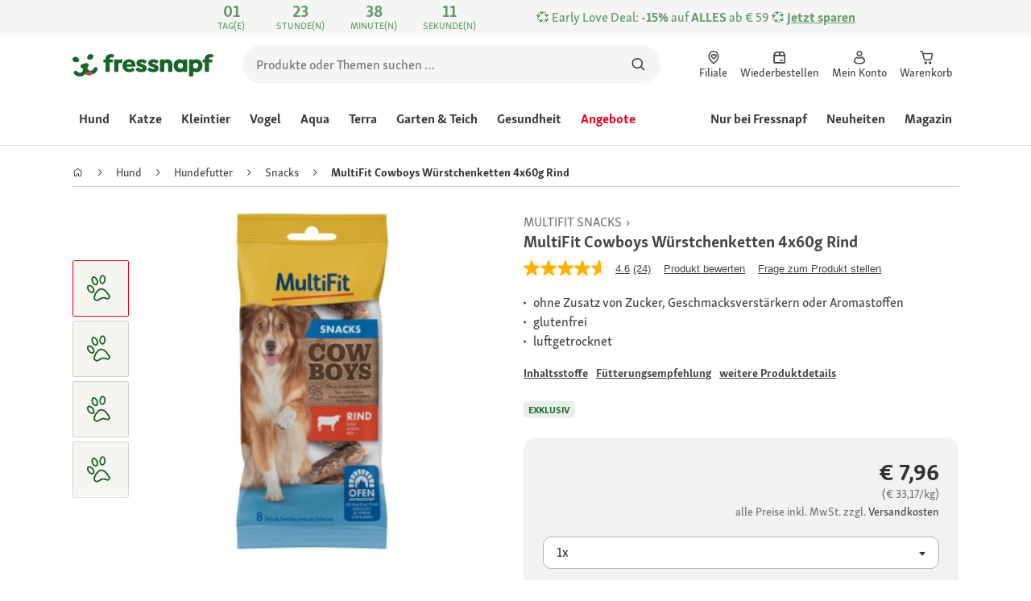

--- FILE ---
content_type: text/html;charset=utf-8
request_url: https://www.fressnapf.at/p/multifit-cowboys-wuerstchenketten-4x60g-rind-1233498/
body_size: 135343
content:
<!DOCTYPE html><html  lang="de-AT"><head><meta charset="utf-8">
<meta name="viewport" content="width=device-width, initial-scale=1">
<script type="importmap">{"imports":{"#entry":"/_nuxt3/dcWY3N85.js"}}</script>
<title>MultiFit Cowboys Würstchenketten 4x60g Rind | FRESSNAPF</title>
<link rel="preconnect" href="https://assets.fressnapf.com">
<link rel="preconnect" href="https://media.os.fressnapf.com">
<link rel="preconnect" href="https://connect.facebook.net">
<link rel="preconnect" href="https://www.google.com">
<link rel="preconnect" href="https://www.gstatic.com" crossorigin="anonymous">
<link rel="preconnect" href="https://purpose.fressnapf.at" data-hid="dns-preconnect-purpose">
<link rel="preconnect" href="https://metrics.fressnapf.at" data-hid="dns-preconnect-metrics">
<script src="https://www.fressnapf.at/sst/BxR6g.js" async defer data-hid="server_side_tagging"></script>
<script src="https://apps.bazaarvoice.com/deployments/fressnapf/main_site/production/de_AT/bv.js" async type="text/javascript" onerror="this.dataset.onerrorfired = true" onload="this.dataset.onloadfired = true" data-hid="bazaarvoice"></script>
<style>@font-face{font-family:"Icons";font-weight:400;font-style:normal;font-display:block;src:url('/fonts/Icons/Icons.woff2') format('woff2');}@font-face{font-family:"FNMZSkolarWeb";font-weight:400;font-style:normal;font-display:swap;src:url('/fonts/FNMZSkolar/FNMZSkolarSansLatnWeb-Rg.woff2') format('woff2');}@font-face{font-family:"FNMZSkolarWeb";font-weight:500;font-style:normal;font-display:swap;src:url('/fonts/FNMZSkolar/FNMZSkolarSansLatnWeb-Me.woff2') format('woff2');}@font-face{font-family:"FNMZSkolarWeb";font-weight:600;font-style:normal;font-display:swap;src:url('/fonts/FNMZSkolar/FNMZSkolarSansLatnWeb-Sb.woff2') format('woff2');}@font-face{font-family:"FNMZSkolarWeb";font-weight:700;font-style:normal;font-display:swap;src:url('/fonts/FNMZSkolar/FNMZSkolarSansLatnWeb-Bd.woff2') format('woff2');}@font-face{font-family:"FNMZSkolarWeb";font-weight:900;font-style:normal;font-display:swap;src:url('/fonts/FNMZSkolar/FNMZSkolarSansLatnWeb-Eb.woff2') format('woff2');}@font-face{font-family:"FNMZSkolar";font-weight:100;font-style:normal;font-display:swap;src:url('/fonts/FNMZSkolar/FNMZSkolarSansLatinRegular.woff2') format('woff2');}@font-face{font-family:"FNMZSkolar";font-weight:700;font-style:normal;font-display:swap;src:url('/fonts/FNMZSkolar/FNMZSkolarSansLatinBold.woff2') format('woff2');}@font-face{font-family:"FNMZSkolar";font-weight:900;font-style:normal;font-display:swap;src:url('/fonts/FNMZSkolar/FNMZSkolarSansLatinExtraBold.woff2') format('woff2');}@font-face{font-family:"FnmzSkolarCompressed";font-weight:100;font-style:normal;font-display:swap;src:url('/fonts/FNMZSkolar/FNMZSkolarSansLatinCompressedRegular.woff2') format('woff2');}@font-face{font-family:"FnmzSkolarCompressed";font-weight:700;font-style:normal;font-display:swap;src:url('/fonts/FNMZSkolar/FNMZSkolarSansLatinCompressedBold.woff2') format('woff2');}@font-face{font-family:"FnmzSkolarCompressed";font-weight:900;font-style:normal;font-display:swap;src:url('/fonts/FNMZSkolar/FNMZSkolarSansLatinCompressedExtraBold.woff2') format('woff2');}@font-face{font-family:"FNMZBoldenVan";font-weight:400;font-style:normal;font-display:swap;src:url('/fonts/FNMZBoldenVan/FNMZBoldenVan.woff2') format('woff2');}.font-icons{font-family:"Icons";}.font-fnmzskolarweb{font-family:"FNMZSkolarWeb";}.font-fnmzskolarweb{font-family:"FNMZSkolarWeb";}.font-fnmzskolarweb{font-family:"FNMZSkolarWeb";}.font-fnmzskolarweb{font-family:"FNMZSkolarWeb";}.font-fnmzskolarweb{font-family:"FNMZSkolarWeb";}.font-fnmzskolar{font-family:"FNMZSkolar";}.font-fnmzskolar{font-family:"FNMZSkolar";}.font-fnmzskolar{font-family:"FNMZSkolar";}.font-fnmzskolarcompressed{font-family:"FnmzSkolarCompressed";}.font-fnmzskolarcompressed{font-family:"FnmzSkolarCompressed";}.font-fnmzskolarcompressed{font-family:"FnmzSkolarCompressed";}.font-fnmzboldenvan{font-family:"FNMZBoldenVan";}</style>
<style>@charset "UTF-8";:root{--color-general-text-status-positive-default:#20852a;--color-general-text-status-negative-default:#cc4136;--color-action-icons-error-default-base:#cc4136;--color-general-icons-neutral-high:#565b56;--color-general-icons-neutral-higher:#383b38;--color-general-icons-primary-default:#43824a;--color-action-text-primary-default-base:#1c662a;--color-action-icons-primary-default-base:#1c662a;--color-action-background-payback-default-base:#003eb0;--color-general-background-status-neutral-default:#ededed;--color-general-background-status-medium-default:#ffebbc;--color-general-background-status-positive-default:#e1f2e0;--color-general-background-status-negative-default:#ffe8e5;--color-general-background-highlight-default:#e7efe8;--color-action-icons-neutral-default-base:#565b56;--color-general-background-promotion-permanent-default:#43824a;--color-general-background-neutral-default:#fff}html{box-sizing:border-box;color:#333;font:100% FnmzSkolar,Helvetica,Arial,sans-serif;-ms-text-size-adjust:100%;-webkit-text-size-adjust:100%;-moz-osx-font-smoothing:grayscale;-webkit-font-smoothing:antialiased;scroll-behavior:smooth;text-rendering:optimizeLegibility}body,html{height:100%}body{margin:0;position:relative;width:100%}body.no-scrolling{overflow:hidden}body.fixed{position:fixed}*,:after,:before{box-sizing:inherit}:focus-visible{outline:2px solid #1c662a;outline-offset:-2px}p{font-size:.875rem;line-height:22px;margin:0 0 16px}@media(min-width:768px){p{font-size:1rem;line-height:24px}}p:last-child{margin-bottom:0}img{max-width:100%}a{color:#1c662a;cursor:pointer;text-decoration:underline}a:hover{color:#659a69}strong{font-weight:700}@media(min-width:300px){.hide-xxs{display:none!important}}@media(max-width:299px){.show-xxs{display:none!important}}@media(min-width:400px){.hide-xs{display:none!important}}@media(max-width:399px){.show-xs{display:none!important}}@media(min-width:476px){.hide-s{display:none!important}}@media(max-width:475px){.show-s{display:none!important}}@media(min-width:768px){.hide-m{display:none!important}}@media(max-width:767px){.show-m{display:none!important}}@media(min-width:1140px){.hide-l{display:none!important}}@media(max-width:1139px){.show-l{display:none!important}}@media(min-width:1120px){.hide-xl{display:none!important}}@media(max-width:1119px){.show-xl{display:none!important}}@media(min-width:1500px){.hide-xl-wp{display:none!important}}@media(max-width:1499px){.show-xl-wp{display:none!important}}@media(min-width:1920px){.hide-xxl{display:none!important}}@media(max-width:1919px){.show-xxl{display:none!important}}.hide-all{display:none!important}.center-flex{display:flex;justify-content:center}table{border-spacing:0}table tr td{padding:0 0 0 16px}table tr td:first-child{padding-left:0}.iban-iframe{border:0;display:block;height:42px;margin:0;padding:0;width:100%}.grecaptcha-badge{visibility:hidden}@media(min-width:768px){.product-detail .product-overview .g-thumbs .swiper-wrapper{flex-direction:column}}.gm-style{font-family:FnmzSkolar,Helvetica,Arial,sans-serif}.focus-visible:focus-visible{outline:2px solid #1c662a;outline-offset:-2px}.focus-visible-inverse:focus-visible{outline:2px solid #fff;outline-offset:-2px}.list--cms{list-style:none;padding-left:20px}.list--cms li{margin-bottom:8px}.list--cms li:before{color:#cdbd90;content:"•";display:inline-block;font-weight:700;margin-left:-1em;width:1em}.list--cms.list--dash li:before{content:"–";width:1.1em}.list--cms.list--check li:before{content:"✓";width:1.3em}.list--cms.list--circle-check li:before{color:#196428;content:"";font-family:Icons,sans-serif;width:1.6em}.button--cms,.link--cms{background-color:transparent;color:#60843e;display:inline;padding:0;text-align:left;text-decoration:underline}.button--cms,.button--cms.button,.link--cms,.link--cms.button{-webkit-appearance:none;-moz-appearance:none;appearance:none;border:0;cursor:pointer;font-family:FnmzSkolar,Helvetica,Arial,sans-serif}.button--cms.button,.link--cms.button{background-color:#1c662a;background-image:none;border-radius:1000px;color:#fff;display:inline-block;font-size:16px;font-weight:600;letter-spacing:0;line-height:1.3;margin:0;outline:0;overflow:visible;padding:8px 20px;position:relative;text-align:center;text-decoration:none;text-shadow:none;text-transform:none;transition:background-color .2s ease-in-out,color .2s ease-in-out;vertical-align:middle;width:auto;-webkit-tap-highlight-color:rgba(0,0,0,0);-webkit-font-smoothing:antialiased}.button--cms.button:active,.button--cms.button:hover,.link--cms.button:active,.link--cms.button:hover{background-color:#659a69}.button--cms.button:focus-visible,.link--cms.button:focus-visible{background-color:#659a69;outline:2px solid #1c662a;outline-offset:0}.button--cms.button.button--large,.link--cms.button.button--large{height:48px}.button--cms.button.button--secondary:active,.button--cms.button.button--secondary:hover,.link--cms.button.button--secondary:active,.link--cms.button.button--secondary:hover{background-color:#659a69}.button--cms.button.button--secondary:focus-visible,.link--cms.button.button--secondary:focus-visible{background-color:#659a69;outline:2px solid #1c662a;outline-offset:0}.button--cms.button.button--secondary.button--large,.link--cms.button.button--secondary.button--large{height:48px}.button--cms.button.button--tertiary,.link--cms.button.button--tertiary{background-color:#fff;border:2px solid #1c662a;color:#1c662a}.button--cms.button.button--tertiary:active,.button--cms.button.button--tertiary:hover,.link--cms.button.button--tertiary:active,.link--cms.button.button--tertiary:hover{background-color:#c1d7c2;border:2px solid #659a69}.button--cms.button.button--tertiary:focus-visible,.link--cms.button.button--tertiary:focus-visible{color:#659a69;outline-color:#659a69}.button--cms.button.button--tertiary.button--status-success,.link--cms.button.button--tertiary.button--status-success{background-color:#fff;border:2px solid #659a69;color:#659a69}.button--cms.button.button--tertiary.button--disabled,.link--cms.button.button--tertiary.button--disabled{background-color:transparent;border:2px solid #c0c4c0;color:#a2a7a2}.button--cms.button.button--tertiary.button--icon-only,.link--cms.button.button--tertiary.button--icon-only{padding:0 8px}.button--cms.button.button--quaternary,.link--cms.button.button--quaternary{background-color:#fff;border:2px solid #1c662a;color:#1c662a}.button--cms.button.button--quaternary:active,.button--cms.button.button--quaternary:hover,.link--cms.button.button--quaternary:active,.link--cms.button.button--quaternary:hover{background-color:#c1d7c2;border:2px solid #659a69}.button--cms.button.button--quaternary:focus-visible,.link--cms.button.button--quaternary:focus-visible{color:#659a69;outline-color:#659a69}.button--cms.button.button--quaternary.button--status-success,.link--cms.button.button--quaternary.button--status-success{background-color:#fff;border:2px solid #659a69;color:#659a69}.button--cms.button.button--quaternary.button--disabled,.link--cms.button.button--quaternary.button--disabled{background-color:transparent;border:2px solid #c0c4c0;color:#a2a7a2}.button--cms.button.button--quaternary.button--icon-only,.link--cms.button.button--quaternary.button--icon-only{padding:0 8px}.button--cms.button.button--neutral,.link--cms.button.button--neutral{background-color:#fff;color:#1c662a}.button--cms.button.button--neutral:active,.button--cms.button.button--neutral:hover,.link--cms.button.button--neutral:active,.link--cms.button.button--neutral:hover{background-color:#ecedec;color:#659a69}.button--cms.button.button--neutral.button--status-loading,.link--cms.button.button--neutral.button--status-loading{background-color:#c0c4c0;border:2px solid #c0c4c0}.button--cms.button.button--neutral.button--disabled,.link--cms.button.button--neutral.button--disabled{background-color:#f4f6f4;border:0;color:#a2a7a2}.button--cms.button.button--neutral.button--icon-only,.link--cms.button.button--neutral.button--icon-only{padding:0 8px}.button--cms.button.button--neutral-inverted,.link--cms.button.button--neutral-inverted{background-color:transparent;border:2px solid #fff;color:#fff}.button--cms.button.button--neutral-inverted:active,.button--cms.button.button--neutral-inverted:hover,.link--cms.button.button--neutral-inverted:active,.link--cms.button.button--neutral-inverted:hover{background-color:#ffffff94}.button--cms.button.button--neutral-inverted.button--status-loading,.link--cms.button.button--neutral-inverted.button--status-loading{background-color:transparent;border:2px solid hsla(0,0%,100%,.18);color:#ffffff2e}.button--cms.button.button--neutral-inverted.button--status-success,.link--cms.button.button--neutral-inverted.button--status-success{background-color:#fff;border:2px solid #659a69;color:#659a69}.button--cms.button.button--neutral-inverted.button--disabled,.link--cms.button.button--neutral-inverted.button--disabled{background-color:transparent;border:2px solid hsla(0,0%,100%,.18);color:#ffffff2e}.button--cms.button.button--neutral-inverted.button--icon-only,.link--cms.button.button--neutral-inverted.button--icon-only{padding:0 8px}.button--cms.button.button-plain,.link--cms.button.button-plain{background-color:transparent;color:#1c662a;justify-content:flex-start;padding:0}.button--cms.button.button-plain:active,.button--cms.button.button-plain:hover,.link--cms.button.button-plain:active,.link--cms.button.button-plain:hover{background-color:transparent;color:#659a69;outline:0}.button--cms.button.button-plain.button--status-loading,.link--cms.button.button-plain.button--status-loading{background:transparent;border:0;color:#383b38;padding-left:28px}.button--cms.button.button-plain.button--status-loading:before,.link--cms.button.button-plain.button--status-loading:before{background-image:url("data:image/svg+xml;charset=utf-8,%3Csvg xmlns='http://www.w3.org/2000/svg' xml:space='preserve' viewBox='0 0 40 40'%3E%3Cpath fill='%23c0c4c0' d='M20.201 5.169c-8.254 0-14.946 6.692-14.946 14.946 0 8.255 6.692 14.946 14.946 14.946s14.946-6.691 14.946-14.946c-.001-8.254-6.692-14.946-14.946-14.946m0 26.58c-6.425 0-11.634-5.208-11.634-11.634 0-6.425 5.209-11.634 11.634-11.634s11.633 5.209 11.633 11.634-5.208 11.634-11.633 11.634' opacity='.2'/%3E%3Cpath fill='%23c0c4c0' d='m26.013 10.047 1.654-2.866a14.86 14.86 0 0 0-7.466-2.012v3.312c2.119 0 4.1.576 5.812 1.566'%3E%3CanimateTransform attributeName='transform' attributeType='xml' dur='0.5s' from='0 20 20' repeatCount='indefinite' to='360 20 20' type='rotate'/%3E%3C/path%3E%3C/svg%3E");left:0}.button--cms.button.button-plain.button--status-success,.link--cms.button.button-plain.button--status-success{background:transparent;border:0;color:#1c662a}.button--cms.button.button-plain.button--disabled,.link--cms.button.button-plain.button--disabled{background:transparent;color:#a2a7a2}.button--cms.button.button-plain:focus-visible,.link--cms.button.button-plain:focus-visible{background-color:transparent;padding:8px 20px}.button--cms.button.button-plain.button--icon-only:focus-visible,.link--cms.button.button-plain.button--icon-only:focus-visible{background:transparent;color:#1c662a;outline:0}.button--cms.button.button--outline-black,.link--cms.button.button--outline-black{background-color:transparent;border:1px solid #d3d2cd;color:#333;font-weight:400;padding-bottom:9px;padding-top:9px}.button--cms.button.button--outline-black:hover,.link--cms.button.button--outline-black:hover{background-color:#3333331a}.button--cms.button.button--outline-black:active,.button--cms.button.button--outline-black:focus,.link--cms.button.button--outline-black:active,.link--cms.button.button--outline-black:focus{background-color:#3333}.button--cms.button.button--disabled,.button--cms.button:disabled,.button--cms.button:disabled[disabled],.link--cms.button.button--disabled,.link--cms.button:disabled,.link--cms.button:disabled[disabled]{background-color:#333;color:#fff;cursor:default;opacity:.15;pointer-events:none}.button--cms.link,.link--cms.link{-webkit-appearance:none;-moz-appearance:none;appearance:none;background-color:transparent;border:0;color:#464646;cursor:pointer;display:inline;font-family:FnmzSkolar,Helvetica,Arial,sans-serif;font-size:14px;line-height:1.5;padding:0;text-align:left;text-decoration:none;-webkit-tap-highlight-color:rgba(0,0,0,0)}.button--cms.link:after,.link--cms.link:after{content:"› ";display:inline-block;padding-left:.15em}.button--cms.link:focus,.link--cms.link:focus{outline:none}.button--cms.link:focus-visible,.link--cms.link:focus-visible{outline:2px solid #1c662a;outline-offset:0}.button--cms.link:hover,.link--cms.link:hover{color:#196428;text-decoration:underline}.button--cms.link.link-text--pre:after,.link--cms.link.link-text--pre:after{display:none}.button--cms.link.link-text--pre:before,.link--cms.link.link-text--pre:before{content:"› ";display:inline-block;padding-left:.15em}.button--cms.link.link--disabled,.button--cms.link:disabled,.button--cms.link:disabled[disabled],.link--cms.link.link--disabled,.link--cms.link:disabled,.link--cms.link:disabled[disabled]{cursor:default;opacity:.5;pointer-events:none}.button--cms[id]:before,.link--cms[id]:before{display:none}.button--cms:focus,.link--cms:focus{outline:none}.button--cms:focus-visible,.link--cms:focus-visible{outline:2px solid #1c662a;outline-offset:0}@property --transition-duration{syntax:"<time>";inherits:false;initial-value:.1s}.fade-enter-active{transition:all var(--transition-duration) ease-in-out}.fade-leave-active{transition:none}.fade-enter-from,.fade-leave-to{opacity:0}.slide-enter-active,.slide-leave-active{opacity:1;transform:translateY(0);transition:transform var(--transition-duration) ease-in-out,opacity var(--transition-duration) ease-in-out}.slide-enter-from,.slide-leave-to{opacity:0;transform:translateY(-100%)}@keyframes bounce{0%{transform:scale(0)}50%{transform:scale(1.25)}to{transform:scale(1)}}.spinner-enter-active{--transition-duration:.1s;transition:opacity var(--transition-duration)}.spinner-enter-active .loading-icon{transform:scale(1)}.spinner-leave-active{transition:opacity var(--transition-duration)}.spinner-leave-active .loading-icon{animation:bounce var(--transition-duration) reverse;transform:scale(1)}.spinner-enter-from,.spinner-leave-to{opacity:0}</style>
<style>.vc-popover-content-wrapper{--popover-horizontal-content-offset:8px;--popover-vertical-content-offset:10px;--popover-caret-horizontal-offset:18px;--popover-caret-vertical-offset:8px;display:block;outline:none;position:absolute;z-index:10}.vc-popover-content-wrapper:not(.is-interactive){pointer-events:none}.vc-popover-content{background-color:var(--vc-popover-content-bg);border:1px solid;border-color:var(--vc-popover-content-border);border-radius:var(--vc-rounded-lg);box-shadow:var(--vc-shadow-lg);color:var(--vc-popover-content-color);font-weight:var(--vc-font-medium);outline:none;padding:4px;position:relative;z-index:10}.vc-popover-content.direction-bottom{margin-top:var(--popover-vertical-content-offset)}.vc-popover-content.direction-top{margin-bottom:var(--popover-vertical-content-offset)}.vc-popover-content.direction-left{margin-right:var(--popover-horizontal-content-offset)}.vc-popover-content.direction-right{margin-left:var(--popover-horizontal-content-offset)}.vc-popover-caret{background-color:inherit;border-left:inherit;border-top:inherit;content:"";display:block;height:12px;position:absolute;width:12px;z-index:-1}.vc-popover-caret.direction-bottom{top:0}.vc-popover-caret.direction-bottom.align-left{transform:translateY(-50%) rotate(45deg)}.vc-popover-caret.direction-bottom.align-center{transform:translate(-50%) translateY(-50%) rotate(45deg)}.vc-popover-caret.direction-bottom.align-right{transform:translateY(-50%) rotate(45deg)}.vc-popover-caret.direction-top{top:100%}.vc-popover-caret.direction-top.align-left{transform:translateY(-50%) rotate(-135deg)}.vc-popover-caret.direction-top.align-center{transform:translate(-50%) translateY(-50%) rotate(-135deg)}.vc-popover-caret.direction-top.align-right{transform:translateY(-50%) rotate(-135deg)}.vc-popover-caret.direction-left{left:100%}.vc-popover-caret.direction-left.align-top{transform:translate(-50%) rotate(135deg)}.vc-popover-caret.direction-left.align-middle{transform:translateY(-50%) translate(-50%) rotate(135deg)}.vc-popover-caret.direction-left.align-bottom{transform:translate(-50%) rotate(135deg)}.vc-popover-caret.direction-right{left:0}.vc-popover-caret.direction-right.align-top{transform:translate(-50%) rotate(-45deg)}.vc-popover-caret.direction-right.align-middle{transform:translateY(-50%) translate(-50%) rotate(-45deg)}.vc-popover-caret.direction-right.align-bottom{transform:translate(-50%) rotate(-45deg)}.vc-popover-caret.align-left{left:var(--popover-caret-horizontal-offset)}.vc-popover-caret.align-center{left:50%}.vc-popover-caret.align-right{right:var(--popover-caret-horizontal-offset)}.vc-popover-caret.align-top{top:var(--popover-caret-vertical-offset)}.vc-popover-caret.align-middle{top:50%}.vc-popover-caret.align-bottom{bottom:var(--popover-caret-vertical-offset)}.vc-day-popover-row{align-items:center;display:flex;transition:var(--vc-day-content-transition)}.vc-day-popover-row-indicator{align-items:center;display:flex;flex-grow:0;justify-content:center;width:15px}.vc-day-popover-row-indicator span{transition:var(--vc-day-content-transition)}.vc-day-popover-row-label{align-items:center;display:flex;flex-grow:1;flex-wrap:none;font-size:var(--vc-text-xs);line-height:var(--vc-leading-normal);margin-left:4px;margin-right:4px;width:-webkit-max-content;width:-moz-max-content;width:max-content}.vc-day-popover-row-highlight{border-radius:3px;height:5px;width:8px}.vc-day-popover-row-bar{height:3px;width:10px}.vc-base-icon{display:inline-block;fill:none;stroke:currentColor;stroke-width:2}.vc-header{display:grid;grid-gap:4px;align-items:center;height:30px;margin-top:10px;padding-left:10px;padding-right:10px}.vc-header.is-lg{font-size:var(--vc-text-lg)}.vc-header.is-xl{font-size:var(--vc-text-xl)}.vc-header.is-2xl{font-size:var(--vc-text-2xl)}.vc-header .vc-title-wrapper{grid-column:title;grid-row:1}.vc-header .vc-prev{grid-column:prev;grid-row:1}.vc-header .vc-next{grid-column:next;grid-row:1}.vc-header .vc-next,.vc-header .vc-prev,.vc-header .vc-title{align-items:center;border:0;border-radius:var(--vc-rounded);cursor:pointer;display:flex;pointer-events:auto;-webkit-user-select:none;-moz-user-select:none;user-select:none}.vc-header .vc-title{color:var(--vc-header-title-color);font-weight:var(--vc-font-semibold);line-height:30px;margin:0;padding:0 8px;white-space:nowrap}.vc-header .vc-title:hover{opacity:.75}.vc-header .vc-arrow{align-items:center;color:var(--vc-header-arrow-color);display:flex;height:30px;justify-content:center;margin:0;padding:0;width:28px}.vc-header .vc-arrow:hover{background:var(--vc-header-arrow-hover-bg)}.vc-header .vc-arrow:disabled{opacity:.25;pointer-events:none}.vc-nav-header{display:flex;justify-content:space-between}.vc-nav-arrow,.vc-nav-item,.vc-nav-title{border:0;border-radius:var(--vc-rounded);cursor:pointer;font-size:var(--vc-text-sm);margin:0;-webkit-user-select:none;-moz-user-select:none;user-select:none;white-space:nowrap}.vc-nav-arrow:hover,.vc-nav-item:hover,.vc-nav-title:hover{background-color:var(--vc-nav-hover-bg)}.vc-nav-arrow:disabled,.vc-nav-item:disabled,.vc-nav-title:disabled{opacity:.25;pointer-events:none}.vc-nav-title{color:var(--vc-nav-title-color);font-weight:var(--vc-font-bold);height:30px;line-height:var(--vc-leading-snug);padding:0 6px}.vc-nav-arrow{align-items:center;color:var(--vc-header-arrow-color);display:flex;height:30px;justify-content:center;padding:0;width:26px}.vc-nav-items{display:grid;grid-template-columns:repeat(3,1fr);grid-row-gap:2px;grid-column-gap:5px;margin-top:2px}.vc-nav-item{font-weight:var(--vc-font-semibold);line-height:var(--vc-leading-snug);padding:6px 0;text-align:center;width:48px}.vc-nav-item.is-active{background-color:var(--vc-nav-item-active-bg);color:var(--vc-nav-item-active-color);font-weight:var(--vc-font-bold)}.vc-nav-item.is-active:not(:focus){box-shadow:var(--vc-nav-item-active-box-shadow)}.vc-nav-item.is-current{color:var(--vc-nav-item-current-color)}.vc-day{min-height:32px;position:relative;z-index:1}.vc-monthly .is-not-in-month *{opacity:0;pointer-events:none}.vc-day-layer{inset:0;pointer-events:none;position:absolute}.vc-day-box-center-center{align-items:center;display:flex;justify-content:center;transform-origin:50% 50%}.vc-day-box-left-center{align-items:center;display:flex;justify-content:flex-start;transform-origin:0 50%}.vc-day-box-right-center{align-items:center;display:flex;justify-content:flex-end;transform-origin:100% 50%}.vc-day-box-center-bottom{align-items:flex-end;display:flex;justify-content:center}.vc-day-content{align-items:center;border-radius:var(--vc-rounded-full);cursor:pointer;display:flex;font-size:var(--vc-text-sm);font-weight:var(--vc-font-medium);height:28px;justify-content:center;line-height:28px;-webkit-user-select:none;-moz-user-select:none;user-select:none;width:28px}.vc-day-content:hover{background-color:var(--vc-day-content-hover-bg)}.vc-day-content.vc-disabled{color:var(--vc-day-content-disabled-color)}.vc-content:not(.vc-base){color:var(--vc-content-color);font-weight:var(--vc-font-bold)}.vc-highlights{overflow:hidden;pointer-events:none;z-index:-1}.vc-highlight{height:28px;width:28px}.vc-highlight.vc-highlight-base-start{border-radius:0!important;border-right-width:0!important;width:50%!important}.vc-highlight.vc-highlight-base-end{border-left-width:0!important;border-radius:0!important;width:50%!important}.vc-highlight.vc-highlight-base-middle{border-left-width:0!important;border-radius:0!important;border-right-width:0!important;margin:0 -1px;width:100%}.vc-highlight-bg-none,.vc-highlight-bg-outline{background-color:var(--vc-highlight-outline-bg);border:2px solid;border-color:var(--vc-highlight-outline-border);border-radius:var(--vc-rounded-full)}.vc-highlight-bg-light{background-color:var(--vc-highlight-light-bg);border-radius:var(--vc-rounded-full)}.vc-highlight-bg-solid{background-color:var(--vc-highlight-solid-bg);border-radius:var(--vc-rounded-full)}.vc-highlight-content-none,.vc-highlight-content-outline{color:var(--vc-highlight-outline-content-color);font-weight:var(--vc-font-bold)}.vc-highlight-content-light{color:var(--vc-highlight-light-content-color);font-weight:var(--vc-font-bold)}.vc-highlight-content-solid{color:var(--vc-highlight-solid-content-color);font-weight:var(--vc-font-bold)}.vc-dots{align-items:center;display:flex;justify-content:center}.vc-dot{border-radius:9999px;height:5px;transition:var(--vc-day-content-transition);width:5px}.vc-dot:not(:last-child){margin-right:3px}.vc-bars{align-items:center;display:flex;justify-content:flex-start;width:75%}.vc-bar{flex-grow:1;height:3px;transition:var(--vc-day-content-transition)}.vc-dot{background-color:var(--vc-dot-bg)}.vc-bar{background-color:var(--vc-bar-bg)}.vc-pane{min-width:250px}.vc-weeknumber{align-items:center;display:flex;justify-content:center;position:absolute}.vc-weeknumber.is-left{left:calc(var(--vc-weeknumber-offset-inside)*-1)}.vc-weeknumber.is-right{right:calc(var(--vc-weeknumber-offset-inside)*-1)}.vc-weeknumber.is-left-outside{left:calc(var(--vc-weeknumber-offset-outside)*-1)}.vc-weeknumber.is-right-outside{right:calc(var(--vc-weeknumber-offset-outside)*-1)}.vc-weeknumber-content{align-items:center;color:var(--vc-weeknumber-color);display:flex;font-size:var(--vc-text-xs);font-style:italic;font-weight:var(--vc-font-medium);height:28px;justify-content:center;margin-top:2px;-webkit-user-select:none;-moz-user-select:none;user-select:none;width:28px}.vc-weeks{position:relative;-webkit-overflow-scrolling:touch;min-width:232px;padding:6px}.vc-weeks.vc-show-weeknumbers-left{margin-left:var(--vc-weeknumber-offset-inside)}.vc-weeks.vc-show-weeknumbers-right{margin-right:var(--vc-weeknumber-offset-inside)}.vc-weekday{color:var(--vc-weekday-color);cursor:default;font-size:var(--vc-text-sm);font-weight:var(--vc-font-bold);line-height:14px;padding-bottom:8px;padding-top:4px;text-align:center;-webkit-user-select:none;-moz-user-select:none;user-select:none}.vc-week,.vc-weekdays{display:grid;grid-template-columns:repeat(7,1fr);position:relative}.vc-pane-container{position:relative;width:100%}.vc-pane-container.in-transition{overflow:hidden}.vc-pane-layout{display:grid}.vc-pane-header-wrapper{pointer-events:none;position:absolute;top:0;width:100%}.vc-day-popover-container{font-size:var(--vc-text-xs);font-weight:var(--vc-font-medium)}.vc-day-popover-header{color:var(--vc-day-popover-header-color);font-size:var(--vc-text-xs);font-weight:var(--vc-font-semibold);text-align:center}.vc-base-select{align-items:center;display:flex;font-size:var(--vc-text-base);font-weight:var(--vc-font-medium);height:30px;justify-content:center;position:relative}.vc-base-select.vc-has-icon select{padding:0 27px 0 9px}.vc-base-select.vc-has-icon .vc-base-sizer{padding:0 28px 0 10px}.vc-base-select.vc-fit-content select{left:0;position:absolute;top:0;width:100%}.vc-base-select .vc-base-icon{opacity:.6;pointer-events:none;position:absolute;right:4px;top:6px}.vc-base-select .vc-base-sizer{color:transparent;font-size:var(--vc-text-base);font-weight:var(--vc-font-medium);margin:0;padding:0 8px}.vc-base-select select{-webkit-appearance:none;-moz-appearance:none;appearance:none;background-color:var(--vc-select-bg);background-image:none;border-radius:var(--vc-rounded);color:var(--vc-select-color);cursor:pointer;display:inline-flex;display:block;height:30px;justify-content:center;line-height:var(--leading-none);margin:0;padding:0 7px;text-align:center;text-indent:0;width:-webkit-max-content;width:-moz-max-content;width:max-content}.vc-base-select select:hover{background-color:var(--vc-select-hover-bg)}.vc-base-select select.vc-align-left{text-align:left}.vc-base-select select.vc-align-right{text-align:right}.vc-time-picker{align-items:center;display:flex;flex-direction:column;padding:8px 4px}.vc-time-picker.vc-invalid{opacity:.5;pointer-events:none}.vc-time-picker.vc-attached{border-top:1px solid var(--vc-time-picker-border)}.vc-time-picker>*+*{margin-top:4px}.vc-time-header{align-items:center;display:flex;font-size:var(--vc-text-sm);font-weight:var(--vc-font-semibold);line-height:21px;margin-top:-4px;padding-left:4px;padding-right:4px;text-transform:uppercase}.vc-time-select-group{align-items:center;background:var(--vc-time-select-group-bg);border:1px solid var(--vc-time-select-group-border);border-radius:var(--vc-rounded-md);display:inline-flex;padding:0 4px}.vc-time-select-group .vc-base-icon{color:var(--vc-time-select-group-icon-color);margin-right:4px}.vc-time-select-group select{background:transparent;padding:0 4px}.vc-time-weekday{color:var(--vc-time-weekday-color);letter-spacing:var(--tracking-wide)}.vc-time-month{color:var(--vc-time-month-color);margin-left:8px}.vc-time-day{color:var(--vc-time-day-color);margin-left:4px}.vc-time-year{color:var(--vc-time-year-color);margin-left:8px}.vc-time-colon{margin:0 1px 2px 2px}.vc-time-decimal{margin:0 0 0 1px}.vc-none-enter-active,.vc-none-leave-active{transition-duration:0s}.vc-fade-enter-active,.vc-fade-leave-active,.vc-slide-down-enter-active,.vc-slide-down-leave-active,.vc-slide-fade-enter-active,.vc-slide-fade-leave-active,.vc-slide-left-enter-active,.vc-slide-left-leave-active,.vc-slide-right-enter-active,.vc-slide-right-leave-active,.vc-slide-up-enter-active,.vc-slide-up-leave-active{-webkit-backface-visibility:hidden;backface-visibility:hidden;pointer-events:none;transition:transform var(--vc-slide-duration) var(--vc-slide-timing),opacity var(--vc-slide-duration) var(--vc-slide-timing)}.vc-fade-leave-active,.vc-none-leave-active,.vc-slide-down-leave-active,.vc-slide-left-leave-active,.vc-slide-right-leave-active,.vc-slide-up-leave-active{position:absolute!important;width:100%}.vc-fade-enter-from,.vc-fade-leave-to,.vc-none-enter-from,.vc-none-leave-to,.vc-slide-down-enter-from,.vc-slide-down-leave-to,.vc-slide-fade-enter-from,.vc-slide-fade-leave-to,.vc-slide-left-enter-from,.vc-slide-left-leave-to,.vc-slide-right-enter-from,.vc-slide-right-leave-to,.vc-slide-up-enter-from,.vc-slide-up-leave-to{opacity:0}.vc-slide-fade-enter-from.direction-left,.vc-slide-fade-leave-to.direction-left,.vc-slide-left-enter-from,.vc-slide-right-leave-to{transform:translate(var(--vc-slide-translate))}.vc-slide-fade-enter-from.direction-right,.vc-slide-fade-leave-to.direction-right,.vc-slide-left-leave-to,.vc-slide-right-enter-from{transform:translate(calc(var(--vc-slide-translate)*-1))}.vc-slide-down-leave-to,.vc-slide-fade-enter-from.direction-top,.vc-slide-fade-leave-to.direction-top,.vc-slide-up-enter-from{transform:translateY(var(--vc-slide-translate))}.vc-slide-down-enter-from,.vc-slide-fade-enter-from.direction-bottom,.vc-slide-fade-leave-to.direction-bottom,.vc-slide-up-leave-to{transform:translateY(calc(var(--vc-slide-translate)*-1))}:root{--vc-white:#fff;--vc-black:#000;--vc-gray-50:#f8fafc;--vc-gray-100:#f1f5f9;--vc-gray-200:#e2e8f0;--vc-gray-300:#cbd5e1;--vc-gray-400:#94a3b8;--vc-gray-500:#64748b;--vc-gray-600:#475569;--vc-gray-700:#334155;--vc-gray-800:#1e293b;--vc-gray-900:#0f172a;--vc-font-family:BlinkMacSystemFont,-apple-system,"Segoe UI","Roboto","Oxygen","Ubuntu","Cantarell","Fira Sans","Droid Sans","Helvetica Neue","Helvetica","Arial",sans-serif;--vc-font-normal:400;--vc-font-medium:500;--vc-font-semibold:600;--vc-font-bold:700;--vc-text-2xs:10px;--vc-text-xs:12px;--vc-text-sm:14px;--vc-text-base:16px;--vc-text-lg:18px;--vc-text-xl:20px;--vc-text-2xl:24px;--vc-leading-none:1;--vc-leading-tight:1.25;--vc-leading-snug:1.375;--vc-leading-normal:1.5;--vc-rounded:.25rem;--vc-rounded-md:.375rem;--vc-rounded-lg:.5rem;--vc-rounded-full:9999px;--vc-shadow:0 1px 3px 0 rgba(0,0,0,.1),0 1px 2px 0 rgba(0,0,0,.06);--vc-shadow-lg:0 10px 15px -3px rgba(0,0,0,.1),0 4px 6px -2px rgba(0,0,0,.05);--vc-shadow-inner:inset 0 2px 4px 0 rgba(0,0,0,.06);--vc-slide-translate:22px;--vc-slide-duration:.15s;--vc-slide-timing:ease;--vc-day-content-transition:all .13s ease-in;--vc-weeknumber-offset-inside:26px;--vc-weeknumber-offset-outside:34px}.vc-gray{--vc-accent-50:var(--vc-gray-50);--vc-accent-100:var(--vc-gray-100);--vc-accent-200:var(--vc-gray-200);--vc-accent-300:var(--vc-gray-300);--vc-accent-400:var(--vc-gray-400);--vc-accent-500:var(--vc-gray-500);--vc-accent-600:var(--vc-gray-600);--vc-accent-700:var(--vc-gray-700);--vc-accent-800:var(--vc-gray-800);--vc-accent-900:var(--vc-gray-900)}.vc-red{--vc-accent-50:#fef2f2;--vc-accent-100:#fee2e2;--vc-accent-200:#fecaca;--vc-accent-300:#fca5a5;--vc-accent-400:#f87171;--vc-accent-500:#ef4444;--vc-accent-600:#dc2626;--vc-accent-700:#b91c1c;--vc-accent-800:#991b1b;--vc-accent-900:#7f1d1d}.vc-orange{--vc-accent-50:#fff7ed;--vc-accent-100:#ffedd5;--vc-accent-200:#fed7aa;--vc-accent-300:#fdba74;--vc-accent-400:#fb923c;--vc-accent-500:#f97316;--vc-accent-600:#ea580c;--vc-accent-700:#c2410c;--vc-accent-800:#9a3412;--vc-accent-900:#7c2d12}.vc-yellow{--vc-accent-50:#fefce8;--vc-accent-100:#fef9c3;--vc-accent-200:#fef08a;--vc-accent-300:#fde047;--vc-accent-400:#facc15;--vc-accent-500:#eab308;--vc-accent-600:#ca8a04;--vc-accent-700:#a16207;--vc-accent-800:#854d0e;--vc-accent-900:#713f12}.vc-green{--vc-accent-50:#f0fdf4;--vc-accent-100:#dcfce7;--vc-accent-200:#bbf7d0;--vc-accent-300:#86efac;--vc-accent-400:#4ade80;--vc-accent-500:#22c55e;--vc-accent-600:#16a34a;--vc-accent-700:#15803d;--vc-accent-800:#166534;--vc-accent-900:#14532d}.vc-teal{--vc-accent-50:#f0fdfa;--vc-accent-100:#ccfbf1;--vc-accent-200:#99f6e4;--vc-accent-300:#5eead4;--vc-accent-400:#2dd4bf;--vc-accent-500:#14b8a6;--vc-accent-600:#0d9488;--vc-accent-700:#0f766e;--vc-accent-800:#115e59;--vc-accent-900:#134e4a}.vc-blue{--vc-accent-50:#eff6ff;--vc-accent-100:#dbeafe;--vc-accent-200:#bfdbfe;--vc-accent-300:#93c5fd;--vc-accent-400:#60a5fa;--vc-accent-500:#3b82f6;--vc-accent-600:#2563eb;--vc-accent-700:#1d4ed8;--vc-accent-800:#1e40af;--vc-accent-900:#1e3a8a}.vc-indigo{--vc-accent-50:#eef2ff;--vc-accent-100:#e0e7ff;--vc-accent-200:#c7d2fe;--vc-accent-300:#a5b4fc;--vc-accent-400:#818cf8;--vc-accent-500:#6366f1;--vc-accent-600:#4f46e5;--vc-accent-700:#4338ca;--vc-accent-800:#3730a3;--vc-accent-900:#312e81}.vc-purple{--vc-accent-50:#faf5ff;--vc-accent-100:#f3e8ff;--vc-accent-200:#e9d5ff;--vc-accent-300:#d8b4fe;--vc-accent-400:#c084fc;--vc-accent-500:#a855f7;--vc-accent-600:#9333ea;--vc-accent-700:#7e22ce;--vc-accent-800:#6b21a8;--vc-accent-900:#581c87}.vc-pink{--vc-accent-50:#fdf2f8;--vc-accent-100:#fce7f3;--vc-accent-200:#fbcfe8;--vc-accent-300:#f9a8d4;--vc-accent-400:#f472b6;--vc-accent-500:#ec4899;--vc-accent-600:#db2777;--vc-accent-700:#be185d;--vc-accent-800:#9d174d;--vc-accent-900:#831843}.vc-focus:focus-within{box-shadow:var(--vc-focus-ring);outline:0}.vc-light{--vc-color:var(--vc-gray-900);--vc-bg:var(--vc-white);--vc-border:var(--vc-gray-300);--vc-hover-bg:rgba(204,214,224,.3);--vc-focus-ring:0 0 0 2px rgba(59,131,246,.4);--vc-header-arrow-color:var(--vc-gray-500);--vc-header-arrow-hover-bg:var(--vc-gray-200);--vc-header-title-color:var(--vc-gray-900);--vc-weekday-color:var(--vc-gray-500);--vc-weeknumber-color:var(--vc-gray-400);--vc-nav-hover-bg:var(--vc-gray-200);--vc-nav-title-color:var(--vc-gray-900);--vc-nav-item-hover-box-shadow:none;--vc-nav-item-active-color:var(--vc-white);--vc-nav-item-active-bg:var(--vc-accent-500);--vc-nav-item-active-box-shadow:var(--vc-shadow);--vc-nav-item-current-color:var(--vc-accent-600);--vc-day-popover-container-color:var(--vc-white);--vc-day-popover-container-bg:var(--vc-gray-800);--vc-day-popover-container-border:var(--vc-gray-700);--vc-day-popover-header-color:var(--vc-gray-700);--vc-popover-content-color:var(--vc-gray-900);--vc-popover-content-bg:var(--vc-gray-50);--vc-popover-content-border:var(--vc-gray-300);--vc-time-picker-border:var(--vc-gray-300);--vc-time-weekday-color:var(--vc-gray-700);--vc-time-month-color:var(--vc-accent-600);--vc-time-day-color:var(--vc-accent-600);--vc-time-year-color:var(--vc-gray-500);--vc-time-select-group-bg:var(--vc-gray-50);--vc-time-select-group-border:var(--vc-gray-300);--vc-time-select-group-icon-color:var(--vc-accent-500);--vc-select-color:var(--vc-gray-900);--vc-select-bg:var(--vc-gray-100);--vc-select-hover-bg:var(--vc-gray-200);--vc-day-content-hover-bg:var(--vc-hover-bg);--vc-day-content-disabled-color:var(--vc-gray-400)}.vc-light .vc-attr,.vc-light.vc-attr{--vc-content-color:var(--vc-accent-600);--vc-highlight-outline-bg:var(--vc-white);--vc-highlight-outline-border:var(--vc-accent-600);--vc-highlight-outline-content-color:var(--vc-accent-700);--vc-highlight-light-bg:var(--vc-accent-200);--vc-highlight-light-content-color:var(--vc-accent-900);--vc-highlight-solid-bg:var(--vc-accent-600);--vc-highlight-solid-content-color:var(--vc-white);--vc-dot-bg:var(--vc-accent-600);--vc-bar-bg:var(--vc-accent-600)}.vc-dark{--vc-color:var(--vc-white);--vc-bg:var(--vc-gray-900);--vc-border:var(--vc-gray-700);--vc-hover-bg:rgba(114,129,151,.3);--vc-focus-ring:0 0 0 2px rgba(59,130,246,.7);--vc-header-arrow-color:var(--vc-gray-300);--vc-header-arrow-hover-bg:var(--vc-gray-800);--vc-header-title-color:var(--vc-gray-100);--vc-weekday-color:var(--vc-accent-200);--vc-weeknumber-color:var(--vc-gray-500);--vc-nav-hover-bg:var(--vc-gray-700);--vc-nav-title-color:var(--vc-gray-100);--vc-nav-item-hover-box-shadow:none;--vc-nav-item-active-color:var(--vc-white);--vc-nav-item-active-bg:var(--vc-accent-500);--vc-nav-item-active-box-shadow:none;--vc-nav-item-current-color:var(--vc-accent-400);--vc-day-popover-container-color:var(--vc-gray-800);--vc-day-popover-container-bg:var(--vc-white);--vc-day-popover-container-border:var(--vc-gray-100);--vc-day-popover-header-color:var(--vc-gray-300);--vc-popover-content-color:var(--vc-white);--vc-popover-content-bg:var(--vc-gray-800);--vc-popover-content-border:var(--vc-gray-700);--vc-time-picker-border:var(--vc-gray-700);--vc-time-weekday-color:var(--vc-gray-400);--vc-time-month-color:var(--vc-accent-400);--vc-time-day-color:var(--vc-accent-400);--vc-time-year-color:var(--vc-gray-500);--vc-time-select-group-bg:var(--vc-gray-700);--vc-time-select-group-border:var(--vc-gray-500);--vc-time-select-group-icon-color:var(--vc-accent-400);--vc-select-color:var(--vc-gray-200);--vc-select-bg:var(--vc-gray-700);--vc-select-hover-bg:var(--vc-gray-600);--vc-day-content-hover-bg:var(--vc-hover-bg);--vc-day-content-disabled-color:var(--vc-gray-600)}.vc-dark .vc-attr,.vc-dark.vc-attr{--vc-content-color:var(--vc-accent-500);--vc-highlight-outline-bg:var(--vc-gray-900);--vc-highlight-outline-border:var(--vc-accent-300);--vc-highlight-outline-content-color:var(--vc-accent-200);--vc-highlight-light-bg:var(--vc-accent-800);--vc-highlight-light-content-color:var(--vc-accent-100);--vc-highlight-solid-bg:var(--vc-accent-500);--vc-highlight-solid-content-color:var(--vc-white);--vc-dot-bg:var(--vc-accent-500);--vc-bar-bg:var(--vc-accent-500)}.vc-container{background-color:var(--vc-bg);color:var(--vc-color);display:inline-flex;font-family:var(--vc-font-family);height:-webkit-max-content;height:-moz-max-content;height:max-content;position:relative;width:-webkit-max-content;width:-moz-max-content;width:max-content;-webkit-font-smoothing:antialiased;-moz-osx-font-smoothing:grayscale;-webkit-tap-highlight-color:transparent}.vc-container,.vc-container *{box-sizing:border-box}.vc-container :focus,.vc-container:focus{outline:none}.vc-container .vc-container{border:none}.vc-bordered{border:1px solid;border-color:var(--vc-border);border-radius:var(--vc-rounded-lg)}.vc-expanded{min-width:100%}.vc-transparent{background-color:transparent}.vc-date-picker-content{background-color:var(--vc-bg);padding:0}.vc-date-picker-content .vc-container{border:0}</style>
<style>img[data-v-b76f94f1]{display:block;height:auto;max-width:100%;-o-object-fit:cover;object-fit:cover;width:100%}img.image--round[data-v-b76f94f1]{border-radius:50%}img.image--rounded-corners[data-v-b76f94f1]{border-radius:5px}img.image--fullsize[data-v-b76f94f1]{height:100%}img.lazyload[data-v-b76f94f1],img.lazyloading[data-v-b76f94f1]{background-color:#f7f5f0;background-image:url(/_nuxt3/preloader.B1sdQApp.gif);background-position:50%;background-repeat:no-repeat;background-size:50px 50px}.picture-copyright .image--rounded-corners[data-v-b76f94f1]{border-radius:5px 5px 0 0}.picture-information[data-v-b76f94f1]{background-color:#f2f2f2;font-size:14px;line-height:22px;padding:16px 16px 24px}@media(min-width:768px){.picture-information[data-v-b76f94f1]{font-size:16px;line-height:24px}}.picture-information .picture-copyright[data-v-b76f94f1]{color:#565b56}</style>
<style>.grid-item[data-v-7672e80e]{margin-bottom:20px;margin-left:10px;margin-right:10px;width:calc(100% - 20px)}.grid-item[data-v-7672e80e],.grid-item.grid-item--1[data-v-7672e80e]{flex-basis:auto;flex-grow:1;flex-shrink:0}.grid-item.grid-item--1[data-v-7672e80e]{width:calc(8.33333% - 20px)}.grid-item.grid-item--2[data-v-7672e80e]{flex-basis:auto;flex-grow:1;flex-shrink:0;width:calc(16.66667% - 20px)}.grid-item.grid-item--3[data-v-7672e80e]{flex-basis:auto;flex-grow:1;flex-shrink:0;width:calc(25% - 20px)}.grid-item.grid-item--4[data-v-7672e80e]{flex-basis:auto;flex-grow:1;flex-shrink:0;width:calc(33.33333% - 20px)}.grid-item.grid-item--5[data-v-7672e80e]{flex-basis:auto;flex-grow:1;flex-shrink:0;width:calc(41.66667% - 20px)}.grid-item.grid-item--6[data-v-7672e80e]{flex-basis:auto;flex-grow:1;flex-shrink:0;width:calc(50% - 20px)}.grid-item.grid-item--7[data-v-7672e80e]{flex-basis:auto;flex-grow:1;flex-shrink:0;width:calc(58.33333% - 20px)}.grid-item.grid-item--8[data-v-7672e80e]{flex-basis:auto;flex-grow:1;flex-shrink:0;width:calc(66.66667% - 20px)}.grid-item.grid-item--9[data-v-7672e80e]{flex-basis:auto;flex-grow:1;flex-shrink:0;width:calc(75% - 20px)}.grid-item.grid-item--10[data-v-7672e80e]{flex-basis:auto;flex-grow:1;flex-shrink:0;width:calc(83.33333% - 20px)}.grid-item.grid-item--11[data-v-7672e80e]{flex-basis:auto;flex-grow:1;flex-shrink:0;width:calc(91.66667% - 20px)}.grid-item.grid-item--12[data-v-7672e80e]{flex-basis:auto;flex-grow:1;flex-shrink:0;width:calc(100% - 20px)}@media(min-width:300px){.grid-item.grid-item--xxs--1[data-v-7672e80e]{flex-basis:auto;flex-grow:1;flex-shrink:0;width:calc(8.33333% - 20px)}.grid-item.grid-item--xxs--2[data-v-7672e80e]{flex-basis:auto;flex-grow:1;flex-shrink:0;width:calc(16.66667% - 20px)}.grid-item.grid-item--xxs--3[data-v-7672e80e]{flex-basis:auto;flex-grow:1;flex-shrink:0;width:calc(25% - 20px)}.grid-item.grid-item--xxs--4[data-v-7672e80e]{flex-basis:auto;flex-grow:1;flex-shrink:0;width:calc(33.33333% - 20px)}.grid-item.grid-item--xxs--5[data-v-7672e80e]{flex-basis:auto;flex-grow:1;flex-shrink:0;width:calc(41.66667% - 20px)}.grid-item.grid-item--xxs--6[data-v-7672e80e]{flex-basis:auto;flex-grow:1;flex-shrink:0;width:calc(50% - 20px)}.grid-item.grid-item--xxs--7[data-v-7672e80e]{flex-basis:auto;flex-grow:1;flex-shrink:0;width:calc(58.33333% - 20px)}.grid-item.grid-item--xxs--8[data-v-7672e80e]{flex-basis:auto;flex-grow:1;flex-shrink:0;width:calc(66.66667% - 20px)}.grid-item.grid-item--xxs--9[data-v-7672e80e]{flex-basis:auto;flex-grow:1;flex-shrink:0;width:calc(75% - 20px)}.grid-item.grid-item--xxs--10[data-v-7672e80e]{flex-basis:auto;flex-grow:1;flex-shrink:0;width:calc(83.33333% - 20px)}.grid-item.grid-item--xxs--11[data-v-7672e80e]{flex-basis:auto;flex-grow:1;flex-shrink:0;width:calc(91.66667% - 20px)}.grid-item.grid-item--xxs--12[data-v-7672e80e]{flex-basis:auto;flex-grow:1;flex-shrink:0;width:calc(100% - 20px)}}@media(min-width:400px){.grid-item.grid-item--xs--1[data-v-7672e80e]{flex-basis:auto;flex-grow:1;flex-shrink:0;width:calc(8.33333% - 20px)}.grid-item.grid-item--xs--2[data-v-7672e80e]{flex-basis:auto;flex-grow:1;flex-shrink:0;width:calc(16.66667% - 20px)}.grid-item.grid-item--xs--3[data-v-7672e80e]{flex-basis:auto;flex-grow:1;flex-shrink:0;width:calc(25% - 20px)}.grid-item.grid-item--xs--4[data-v-7672e80e]{flex-basis:auto;flex-grow:1;flex-shrink:0;width:calc(33.33333% - 20px)}.grid-item.grid-item--xs--5[data-v-7672e80e]{flex-basis:auto;flex-grow:1;flex-shrink:0;width:calc(41.66667% - 20px)}.grid-item.grid-item--xs--6[data-v-7672e80e]{flex-basis:auto;flex-grow:1;flex-shrink:0;width:calc(50% - 20px)}.grid-item.grid-item--xs--7[data-v-7672e80e]{flex-basis:auto;flex-grow:1;flex-shrink:0;width:calc(58.33333% - 20px)}.grid-item.grid-item--xs--8[data-v-7672e80e]{flex-basis:auto;flex-grow:1;flex-shrink:0;width:calc(66.66667% - 20px)}.grid-item.grid-item--xs--9[data-v-7672e80e]{flex-basis:auto;flex-grow:1;flex-shrink:0;width:calc(75% - 20px)}.grid-item.grid-item--xs--10[data-v-7672e80e]{flex-basis:auto;flex-grow:1;flex-shrink:0;width:calc(83.33333% - 20px)}.grid-item.grid-item--xs--11[data-v-7672e80e]{flex-basis:auto;flex-grow:1;flex-shrink:0;width:calc(91.66667% - 20px)}.grid-item.grid-item--xs--12[data-v-7672e80e]{flex-basis:auto;flex-grow:1;flex-shrink:0;width:calc(100% - 20px)}}@media(min-width:476px){.grid-item.grid-item--s--1[data-v-7672e80e]{flex-basis:auto;flex-grow:1;flex-shrink:0;width:calc(8.33333% - 20px)}.grid-item.grid-item--s--2[data-v-7672e80e]{flex-basis:auto;flex-grow:1;flex-shrink:0;width:calc(16.66667% - 20px)}.grid-item.grid-item--s--3[data-v-7672e80e]{flex-basis:auto;flex-grow:1;flex-shrink:0;width:calc(25% - 20px)}.grid-item.grid-item--s--4[data-v-7672e80e]{flex-basis:auto;flex-grow:1;flex-shrink:0;width:calc(33.33333% - 20px)}.grid-item.grid-item--s--5[data-v-7672e80e]{flex-basis:auto;flex-grow:1;flex-shrink:0;width:calc(41.66667% - 20px)}.grid-item.grid-item--s--6[data-v-7672e80e]{flex-basis:auto;flex-grow:1;flex-shrink:0;width:calc(50% - 20px)}.grid-item.grid-item--s--7[data-v-7672e80e]{flex-basis:auto;flex-grow:1;flex-shrink:0;width:calc(58.33333% - 20px)}.grid-item.grid-item--s--8[data-v-7672e80e]{flex-basis:auto;flex-grow:1;flex-shrink:0;width:calc(66.66667% - 20px)}.grid-item.grid-item--s--9[data-v-7672e80e]{flex-basis:auto;flex-grow:1;flex-shrink:0;width:calc(75% - 20px)}.grid-item.grid-item--s--10[data-v-7672e80e]{flex-basis:auto;flex-grow:1;flex-shrink:0;width:calc(83.33333% - 20px)}.grid-item.grid-item--s--11[data-v-7672e80e]{flex-basis:auto;flex-grow:1;flex-shrink:0;width:calc(91.66667% - 20px)}.grid-item.grid-item--s--12[data-v-7672e80e]{flex-basis:auto;flex-grow:1;flex-shrink:0;width:calc(100% - 20px)}}@media(min-width:768px){.grid-item.grid-item--m--1[data-v-7672e80e]{flex-basis:auto;flex-grow:1;flex-shrink:0;width:calc(8.33333% - 20px)}.grid-item.grid-item--m--2[data-v-7672e80e]{flex-basis:auto;flex-grow:1;flex-shrink:0;width:calc(16.66667% - 20px)}.grid-item.grid-item--m--3[data-v-7672e80e]{flex-basis:auto;flex-grow:1;flex-shrink:0;width:calc(25% - 20px)}.grid-item.grid-item--m--4[data-v-7672e80e]{flex-basis:auto;flex-grow:1;flex-shrink:0;width:calc(33.33333% - 20px)}.grid-item.grid-item--m--5[data-v-7672e80e]{flex-basis:auto;flex-grow:1;flex-shrink:0;width:calc(41.66667% - 20px)}.grid-item.grid-item--m--6[data-v-7672e80e]{flex-basis:auto;flex-grow:1;flex-shrink:0;width:calc(50% - 20px)}.grid-item.grid-item--m--7[data-v-7672e80e]{flex-basis:auto;flex-grow:1;flex-shrink:0;width:calc(58.33333% - 20px)}.grid-item.grid-item--m--8[data-v-7672e80e]{flex-basis:auto;flex-grow:1;flex-shrink:0;width:calc(66.66667% - 20px)}.grid-item.grid-item--m--9[data-v-7672e80e]{flex-basis:auto;flex-grow:1;flex-shrink:0;width:calc(75% - 20px)}.grid-item.grid-item--m--10[data-v-7672e80e]{flex-basis:auto;flex-grow:1;flex-shrink:0;width:calc(83.33333% - 20px)}.grid-item.grid-item--m--11[data-v-7672e80e]{flex-basis:auto;flex-grow:1;flex-shrink:0;width:calc(91.66667% - 20px)}.grid-item.grid-item--m--12[data-v-7672e80e]{flex-basis:auto;flex-grow:1;flex-shrink:0;width:calc(100% - 20px)}}@media(min-width:1140px){.grid-item.grid-item--l--1[data-v-7672e80e]{flex-basis:auto;flex-grow:1;flex-shrink:0;width:calc(8.33333% - 20px)}.grid-item.grid-item--l--2[data-v-7672e80e]{flex-basis:auto;flex-grow:1;flex-shrink:0;width:calc(16.66667% - 20px)}.grid-item.grid-item--l--3[data-v-7672e80e]{flex-basis:auto;flex-grow:1;flex-shrink:0;width:calc(25% - 20px)}.grid-item.grid-item--l--4[data-v-7672e80e]{flex-basis:auto;flex-grow:1;flex-shrink:0;width:calc(33.33333% - 20px)}.grid-item.grid-item--l--5[data-v-7672e80e]{flex-basis:auto;flex-grow:1;flex-shrink:0;width:calc(41.66667% - 20px)}.grid-item.grid-item--l--6[data-v-7672e80e]{flex-basis:auto;flex-grow:1;flex-shrink:0;width:calc(50% - 20px)}.grid-item.grid-item--l--7[data-v-7672e80e]{flex-basis:auto;flex-grow:1;flex-shrink:0;width:calc(58.33333% - 20px)}.grid-item.grid-item--l--8[data-v-7672e80e]{flex-basis:auto;flex-grow:1;flex-shrink:0;width:calc(66.66667% - 20px)}.grid-item.grid-item--l--9[data-v-7672e80e]{flex-basis:auto;flex-grow:1;flex-shrink:0;width:calc(75% - 20px)}.grid-item.grid-item--l--10[data-v-7672e80e]{flex-basis:auto;flex-grow:1;flex-shrink:0;width:calc(83.33333% - 20px)}.grid-item.grid-item--l--11[data-v-7672e80e]{flex-basis:auto;flex-grow:1;flex-shrink:0;width:calc(91.66667% - 20px)}.grid-item.grid-item--l--12[data-v-7672e80e]{flex-basis:auto;flex-grow:1;flex-shrink:0;width:calc(100% - 20px)}}@media(min-width:1120px){.grid-item.grid-item--xl--1[data-v-7672e80e]{flex-basis:auto;flex-grow:1;flex-shrink:0;width:calc(8.33333% - 20px)}.grid-item.grid-item--xl--2[data-v-7672e80e]{flex-basis:auto;flex-grow:1;flex-shrink:0;width:calc(16.66667% - 20px)}.grid-item.grid-item--xl--3[data-v-7672e80e]{flex-basis:auto;flex-grow:1;flex-shrink:0;width:calc(25% - 20px)}.grid-item.grid-item--xl--4[data-v-7672e80e]{flex-basis:auto;flex-grow:1;flex-shrink:0;width:calc(33.33333% - 20px)}.grid-item.grid-item--xl--5[data-v-7672e80e]{flex-basis:auto;flex-grow:1;flex-shrink:0;width:calc(41.66667% - 20px)}.grid-item.grid-item--xl--6[data-v-7672e80e]{flex-basis:auto;flex-grow:1;flex-shrink:0;width:calc(50% - 20px)}.grid-item.grid-item--xl--7[data-v-7672e80e]{flex-basis:auto;flex-grow:1;flex-shrink:0;width:calc(58.33333% - 20px)}.grid-item.grid-item--xl--8[data-v-7672e80e]{flex-basis:auto;flex-grow:1;flex-shrink:0;width:calc(66.66667% - 20px)}.grid-item.grid-item--xl--9[data-v-7672e80e]{flex-basis:auto;flex-grow:1;flex-shrink:0;width:calc(75% - 20px)}.grid-item.grid-item--xl--10[data-v-7672e80e]{flex-basis:auto;flex-grow:1;flex-shrink:0;width:calc(83.33333% - 20px)}.grid-item.grid-item--xl--11[data-v-7672e80e]{flex-basis:auto;flex-grow:1;flex-shrink:0;width:calc(91.66667% - 20px)}.grid-item.grid-item--xl--12[data-v-7672e80e]{flex-basis:auto;flex-grow:1;flex-shrink:0;width:calc(100% - 20px)}}@media(min-width:1500px){.grid-item.grid-item--xl-wp--1[data-v-7672e80e]{flex-basis:auto;flex-grow:1;flex-shrink:0;width:calc(8.33333% - 20px)}.grid-item.grid-item--xl-wp--2[data-v-7672e80e]{flex-basis:auto;flex-grow:1;flex-shrink:0;width:calc(16.66667% - 20px)}.grid-item.grid-item--xl-wp--3[data-v-7672e80e]{flex-basis:auto;flex-grow:1;flex-shrink:0;width:calc(25% - 20px)}.grid-item.grid-item--xl-wp--4[data-v-7672e80e]{flex-basis:auto;flex-grow:1;flex-shrink:0;width:calc(33.33333% - 20px)}.grid-item.grid-item--xl-wp--5[data-v-7672e80e]{flex-basis:auto;flex-grow:1;flex-shrink:0;width:calc(41.66667% - 20px)}.grid-item.grid-item--xl-wp--6[data-v-7672e80e]{flex-basis:auto;flex-grow:1;flex-shrink:0;width:calc(50% - 20px)}.grid-item.grid-item--xl-wp--7[data-v-7672e80e]{flex-basis:auto;flex-grow:1;flex-shrink:0;width:calc(58.33333% - 20px)}.grid-item.grid-item--xl-wp--8[data-v-7672e80e]{flex-basis:auto;flex-grow:1;flex-shrink:0;width:calc(66.66667% - 20px)}.grid-item.grid-item--xl-wp--9[data-v-7672e80e]{flex-basis:auto;flex-grow:1;flex-shrink:0;width:calc(75% - 20px)}.grid-item.grid-item--xl-wp--10[data-v-7672e80e]{flex-basis:auto;flex-grow:1;flex-shrink:0;width:calc(83.33333% - 20px)}.grid-item.grid-item--xl-wp--11[data-v-7672e80e]{flex-basis:auto;flex-grow:1;flex-shrink:0;width:calc(91.66667% - 20px)}.grid-item.grid-item--xl-wp--12[data-v-7672e80e]{flex-basis:auto;flex-grow:1;flex-shrink:0;width:calc(100% - 20px)}}@media(min-width:1920px){.grid-item.grid-item--xxl--1[data-v-7672e80e]{flex-basis:auto;flex-grow:1;flex-shrink:0;width:calc(8.33333% - 20px)}.grid-item.grid-item--xxl--2[data-v-7672e80e]{flex-basis:auto;flex-grow:1;flex-shrink:0;width:calc(16.66667% - 20px)}.grid-item.grid-item--xxl--3[data-v-7672e80e]{flex-basis:auto;flex-grow:1;flex-shrink:0;width:calc(25% - 20px)}.grid-item.grid-item--xxl--4[data-v-7672e80e]{flex-basis:auto;flex-grow:1;flex-shrink:0;width:calc(33.33333% - 20px)}.grid-item.grid-item--xxl--5[data-v-7672e80e]{flex-basis:auto;flex-grow:1;flex-shrink:0;width:calc(41.66667% - 20px)}.grid-item.grid-item--xxl--6[data-v-7672e80e]{flex-basis:auto;flex-grow:1;flex-shrink:0;width:calc(50% - 20px)}.grid-item.grid-item--xxl--7[data-v-7672e80e]{flex-basis:auto;flex-grow:1;flex-shrink:0;width:calc(58.33333% - 20px)}.grid-item.grid-item--xxl--8[data-v-7672e80e]{flex-basis:auto;flex-grow:1;flex-shrink:0;width:calc(66.66667% - 20px)}.grid-item.grid-item--xxl--9[data-v-7672e80e]{flex-basis:auto;flex-grow:1;flex-shrink:0;width:calc(75% - 20px)}.grid-item.grid-item--xxl--10[data-v-7672e80e]{flex-basis:auto;flex-grow:1;flex-shrink:0;width:calc(83.33333% - 20px)}.grid-item.grid-item--xxl--11[data-v-7672e80e]{flex-basis:auto;flex-grow:1;flex-shrink:0;width:calc(91.66667% - 20px)}.grid-item.grid-item--xxl--12[data-v-7672e80e]{flex-basis:auto;flex-grow:1;flex-shrink:0;width:calc(100% - 20px)}}.grid-item.grid-item--push--1[data-v-7672e80e]{flex-grow:0;left:8.33333%;position:relative}.grid-item.grid-item--push--2[data-v-7672e80e]{flex-grow:0;left:16.66667%;position:relative}.grid-item.grid-item--push--3[data-v-7672e80e]{flex-grow:0;left:25%;position:relative}.grid-item.grid-item--push--4[data-v-7672e80e]{flex-grow:0;left:33.33333%;position:relative}.grid-item.grid-item--push--5[data-v-7672e80e]{flex-grow:0;left:41.66667%;position:relative}.grid-item.grid-item--push--6[data-v-7672e80e]{flex-grow:0;left:50%;position:relative}.grid-item.grid-item--push--7[data-v-7672e80e]{flex-grow:0;left:58.33333%;position:relative}.grid-item.grid-item--push--8[data-v-7672e80e]{flex-grow:0;left:66.66667%;position:relative}.grid-item.grid-item--push--9[data-v-7672e80e]{flex-grow:0;left:75%;position:relative}.grid-item.grid-item--push--10[data-v-7672e80e]{flex-grow:0;left:83.33333%;position:relative}.grid-item.grid-item--push--11[data-v-7672e80e]{flex-grow:0;left:91.66667%;position:relative}.grid-item.grid-item--push--12[data-v-7672e80e]{flex-grow:0;left:100%;position:relative}@media(min-width:300px){.grid-item.grid-item--push--xxs--0[data-v-7672e80e]{flex-grow:0;left:0;position:relative}.grid-item.grid-item--push--xxs--1[data-v-7672e80e]{flex-grow:0;left:8.33333%;position:relative}.grid-item.grid-item--push--xxs--2[data-v-7672e80e]{flex-grow:0;left:16.66667%;position:relative}.grid-item.grid-item--push--xxs--3[data-v-7672e80e]{flex-grow:0;left:25%;position:relative}.grid-item.grid-item--push--xxs--4[data-v-7672e80e]{flex-grow:0;left:33.33333%;position:relative}.grid-item.grid-item--push--xxs--5[data-v-7672e80e]{flex-grow:0;left:41.66667%;position:relative}.grid-item.grid-item--push--xxs--6[data-v-7672e80e]{flex-grow:0;left:50%;position:relative}.grid-item.grid-item--push--xxs--7[data-v-7672e80e]{flex-grow:0;left:58.33333%;position:relative}.grid-item.grid-item--push--xxs--8[data-v-7672e80e]{flex-grow:0;left:66.66667%;position:relative}.grid-item.grid-item--push--xxs--9[data-v-7672e80e]{flex-grow:0;left:75%;position:relative}.grid-item.grid-item--push--xxs--10[data-v-7672e80e]{flex-grow:0;left:83.33333%;position:relative}.grid-item.grid-item--push--xxs--11[data-v-7672e80e]{flex-grow:0;left:91.66667%;position:relative}.grid-item.grid-item--push--xxs--12[data-v-7672e80e]{flex-grow:0;left:100%;position:relative}}@media(min-width:400px){.grid-item.grid-item--push--xs--0[data-v-7672e80e]{flex-grow:0;left:0;position:relative}.grid-item.grid-item--push--xs--1[data-v-7672e80e]{flex-grow:0;left:8.33333%;position:relative}.grid-item.grid-item--push--xs--2[data-v-7672e80e]{flex-grow:0;left:16.66667%;position:relative}.grid-item.grid-item--push--xs--3[data-v-7672e80e]{flex-grow:0;left:25%;position:relative}.grid-item.grid-item--push--xs--4[data-v-7672e80e]{flex-grow:0;left:33.33333%;position:relative}.grid-item.grid-item--push--xs--5[data-v-7672e80e]{flex-grow:0;left:41.66667%;position:relative}.grid-item.grid-item--push--xs--6[data-v-7672e80e]{flex-grow:0;left:50%;position:relative}.grid-item.grid-item--push--xs--7[data-v-7672e80e]{flex-grow:0;left:58.33333%;position:relative}.grid-item.grid-item--push--xs--8[data-v-7672e80e]{flex-grow:0;left:66.66667%;position:relative}.grid-item.grid-item--push--xs--9[data-v-7672e80e]{flex-grow:0;left:75%;position:relative}.grid-item.grid-item--push--xs--10[data-v-7672e80e]{flex-grow:0;left:83.33333%;position:relative}.grid-item.grid-item--push--xs--11[data-v-7672e80e]{flex-grow:0;left:91.66667%;position:relative}.grid-item.grid-item--push--xs--12[data-v-7672e80e]{flex-grow:0;left:100%;position:relative}}@media(min-width:476px){.grid-item.grid-item--push--s--0[data-v-7672e80e]{flex-grow:0;left:0;position:relative}.grid-item.grid-item--push--s--1[data-v-7672e80e]{flex-grow:0;left:8.33333%;position:relative}.grid-item.grid-item--push--s--2[data-v-7672e80e]{flex-grow:0;left:16.66667%;position:relative}.grid-item.grid-item--push--s--3[data-v-7672e80e]{flex-grow:0;left:25%;position:relative}.grid-item.grid-item--push--s--4[data-v-7672e80e]{flex-grow:0;left:33.33333%;position:relative}.grid-item.grid-item--push--s--5[data-v-7672e80e]{flex-grow:0;left:41.66667%;position:relative}.grid-item.grid-item--push--s--6[data-v-7672e80e]{flex-grow:0;left:50%;position:relative}.grid-item.grid-item--push--s--7[data-v-7672e80e]{flex-grow:0;left:58.33333%;position:relative}.grid-item.grid-item--push--s--8[data-v-7672e80e]{flex-grow:0;left:66.66667%;position:relative}.grid-item.grid-item--push--s--9[data-v-7672e80e]{flex-grow:0;left:75%;position:relative}.grid-item.grid-item--push--s--10[data-v-7672e80e]{flex-grow:0;left:83.33333%;position:relative}.grid-item.grid-item--push--s--11[data-v-7672e80e]{flex-grow:0;left:91.66667%;position:relative}.grid-item.grid-item--push--s--12[data-v-7672e80e]{flex-grow:0;left:100%;position:relative}}@media(min-width:768px){.grid-item.grid-item--push--m--0[data-v-7672e80e]{flex-grow:0;left:0;position:relative}.grid-item.grid-item--push--m--1[data-v-7672e80e]{flex-grow:0;left:8.33333%;position:relative}.grid-item.grid-item--push--m--2[data-v-7672e80e]{flex-grow:0;left:16.66667%;position:relative}.grid-item.grid-item--push--m--3[data-v-7672e80e]{flex-grow:0;left:25%;position:relative}.grid-item.grid-item--push--m--4[data-v-7672e80e]{flex-grow:0;left:33.33333%;position:relative}.grid-item.grid-item--push--m--5[data-v-7672e80e]{flex-grow:0;left:41.66667%;position:relative}.grid-item.grid-item--push--m--6[data-v-7672e80e]{flex-grow:0;left:50%;position:relative}.grid-item.grid-item--push--m--7[data-v-7672e80e]{flex-grow:0;left:58.33333%;position:relative}.grid-item.grid-item--push--m--8[data-v-7672e80e]{flex-grow:0;left:66.66667%;position:relative}.grid-item.grid-item--push--m--9[data-v-7672e80e]{flex-grow:0;left:75%;position:relative}.grid-item.grid-item--push--m--10[data-v-7672e80e]{flex-grow:0;left:83.33333%;position:relative}.grid-item.grid-item--push--m--11[data-v-7672e80e]{flex-grow:0;left:91.66667%;position:relative}.grid-item.grid-item--push--m--12[data-v-7672e80e]{flex-grow:0;left:100%;position:relative}}@media(min-width:1140px){.grid-item.grid-item--push--l--0[data-v-7672e80e]{flex-grow:0;left:0;position:relative}.grid-item.grid-item--push--l--1[data-v-7672e80e]{flex-grow:0;left:8.33333%;position:relative}.grid-item.grid-item--push--l--2[data-v-7672e80e]{flex-grow:0;left:16.66667%;position:relative}.grid-item.grid-item--push--l--3[data-v-7672e80e]{flex-grow:0;left:25%;position:relative}.grid-item.grid-item--push--l--4[data-v-7672e80e]{flex-grow:0;left:33.33333%;position:relative}.grid-item.grid-item--push--l--5[data-v-7672e80e]{flex-grow:0;left:41.66667%;position:relative}.grid-item.grid-item--push--l--6[data-v-7672e80e]{flex-grow:0;left:50%;position:relative}.grid-item.grid-item--push--l--7[data-v-7672e80e]{flex-grow:0;left:58.33333%;position:relative}.grid-item.grid-item--push--l--8[data-v-7672e80e]{flex-grow:0;left:66.66667%;position:relative}.grid-item.grid-item--push--l--9[data-v-7672e80e]{flex-grow:0;left:75%;position:relative}.grid-item.grid-item--push--l--10[data-v-7672e80e]{flex-grow:0;left:83.33333%;position:relative}.grid-item.grid-item--push--l--11[data-v-7672e80e]{flex-grow:0;left:91.66667%;position:relative}.grid-item.grid-item--push--l--12[data-v-7672e80e]{flex-grow:0;left:100%;position:relative}}@media(min-width:1120px){.grid-item.grid-item--push--xl--0[data-v-7672e80e]{flex-grow:0;left:0;position:relative}.grid-item.grid-item--push--xl--1[data-v-7672e80e]{flex-grow:0;left:8.33333%;position:relative}.grid-item.grid-item--push--xl--2[data-v-7672e80e]{flex-grow:0;left:16.66667%;position:relative}.grid-item.grid-item--push--xl--3[data-v-7672e80e]{flex-grow:0;left:25%;position:relative}.grid-item.grid-item--push--xl--4[data-v-7672e80e]{flex-grow:0;left:33.33333%;position:relative}.grid-item.grid-item--push--xl--5[data-v-7672e80e]{flex-grow:0;left:41.66667%;position:relative}.grid-item.grid-item--push--xl--6[data-v-7672e80e]{flex-grow:0;left:50%;position:relative}.grid-item.grid-item--push--xl--7[data-v-7672e80e]{flex-grow:0;left:58.33333%;position:relative}.grid-item.grid-item--push--xl--8[data-v-7672e80e]{flex-grow:0;left:66.66667%;position:relative}.grid-item.grid-item--push--xl--9[data-v-7672e80e]{flex-grow:0;left:75%;position:relative}.grid-item.grid-item--push--xl--10[data-v-7672e80e]{flex-grow:0;left:83.33333%;position:relative}.grid-item.grid-item--push--xl--11[data-v-7672e80e]{flex-grow:0;left:91.66667%;position:relative}.grid-item.grid-item--push--xl--12[data-v-7672e80e]{flex-grow:0;left:100%;position:relative}}@media(min-width:1500px){.grid-item.grid-item--push--xl-wp--0[data-v-7672e80e]{flex-grow:0;left:0;position:relative}.grid-item.grid-item--push--xl-wp--1[data-v-7672e80e]{flex-grow:0;left:8.33333%;position:relative}.grid-item.grid-item--push--xl-wp--2[data-v-7672e80e]{flex-grow:0;left:16.66667%;position:relative}.grid-item.grid-item--push--xl-wp--3[data-v-7672e80e]{flex-grow:0;left:25%;position:relative}.grid-item.grid-item--push--xl-wp--4[data-v-7672e80e]{flex-grow:0;left:33.33333%;position:relative}.grid-item.grid-item--push--xl-wp--5[data-v-7672e80e]{flex-grow:0;left:41.66667%;position:relative}.grid-item.grid-item--push--xl-wp--6[data-v-7672e80e]{flex-grow:0;left:50%;position:relative}.grid-item.grid-item--push--xl-wp--7[data-v-7672e80e]{flex-grow:0;left:58.33333%;position:relative}.grid-item.grid-item--push--xl-wp--8[data-v-7672e80e]{flex-grow:0;left:66.66667%;position:relative}.grid-item.grid-item--push--xl-wp--9[data-v-7672e80e]{flex-grow:0;left:75%;position:relative}.grid-item.grid-item--push--xl-wp--10[data-v-7672e80e]{flex-grow:0;left:83.33333%;position:relative}.grid-item.grid-item--push--xl-wp--11[data-v-7672e80e]{flex-grow:0;left:91.66667%;position:relative}.grid-item.grid-item--push--xl-wp--12[data-v-7672e80e]{flex-grow:0;left:100%;position:relative}}@media(min-width:1920px){.grid-item.grid-item--push--xxl--0[data-v-7672e80e]{flex-grow:0;left:0;position:relative}.grid-item.grid-item--push--xxl--1[data-v-7672e80e]{flex-grow:0;left:8.33333%;position:relative}.grid-item.grid-item--push--xxl--2[data-v-7672e80e]{flex-grow:0;left:16.66667%;position:relative}.grid-item.grid-item--push--xxl--3[data-v-7672e80e]{flex-grow:0;left:25%;position:relative}.grid-item.grid-item--push--xxl--4[data-v-7672e80e]{flex-grow:0;left:33.33333%;position:relative}.grid-item.grid-item--push--xxl--5[data-v-7672e80e]{flex-grow:0;left:41.66667%;position:relative}.grid-item.grid-item--push--xxl--6[data-v-7672e80e]{flex-grow:0;left:50%;position:relative}.grid-item.grid-item--push--xxl--7[data-v-7672e80e]{flex-grow:0;left:58.33333%;position:relative}.grid-item.grid-item--push--xxl--8[data-v-7672e80e]{flex-grow:0;left:66.66667%;position:relative}.grid-item.grid-item--push--xxl--9[data-v-7672e80e]{flex-grow:0;left:75%;position:relative}.grid-item.grid-item--push--xxl--10[data-v-7672e80e]{flex-grow:0;left:83.33333%;position:relative}.grid-item.grid-item--push--xxl--11[data-v-7672e80e]{flex-grow:0;left:91.66667%;position:relative}.grid-item.grid-item--push--xxl--12[data-v-7672e80e]{flex-grow:0;left:100%;position:relative}}.grid-item.grid-item--pull--1[data-v-7672e80e]{flex-grow:0;left:-8.33333%;position:relative}.grid-item.grid-item--pull--2[data-v-7672e80e]{flex-grow:0;left:-16.66667%;position:relative}.grid-item.grid-item--pull--3[data-v-7672e80e]{flex-grow:0;left:-25%;position:relative}.grid-item.grid-item--pull--4[data-v-7672e80e]{flex-grow:0;left:-33.33333%;position:relative}.grid-item.grid-item--pull--5[data-v-7672e80e]{flex-grow:0;left:-41.66667%;position:relative}.grid-item.grid-item--pull--6[data-v-7672e80e]{flex-grow:0;left:-50%;position:relative}.grid-item.grid-item--pull--7[data-v-7672e80e]{flex-grow:0;left:-58.33333%;position:relative}.grid-item.grid-item--pull--8[data-v-7672e80e]{flex-grow:0;left:-66.66667%;position:relative}.grid-item.grid-item--pull--9[data-v-7672e80e]{flex-grow:0;left:-75%;position:relative}.grid-item.grid-item--pull--10[data-v-7672e80e]{flex-grow:0;left:-83.33333%;position:relative}.grid-item.grid-item--pull--11[data-v-7672e80e]{flex-grow:0;left:-91.66667%;position:relative}.grid-item.grid-item--pull--12[data-v-7672e80e]{flex-grow:0;left:-100%;position:relative}@media(min-width:300px){.grid-item.grid-item--pull--xxs--0[data-v-7672e80e]{flex-grow:0;left:0;position:relative}.grid-item.grid-item--pull--xxs--1[data-v-7672e80e]{flex-grow:0;left:-8.33333%;position:relative}.grid-item.grid-item--pull--xxs--2[data-v-7672e80e]{flex-grow:0;left:-16.66667%;position:relative}.grid-item.grid-item--pull--xxs--3[data-v-7672e80e]{flex-grow:0;left:-25%;position:relative}.grid-item.grid-item--pull--xxs--4[data-v-7672e80e]{flex-grow:0;left:-33.33333%;position:relative}.grid-item.grid-item--pull--xxs--5[data-v-7672e80e]{flex-grow:0;left:-41.66667%;position:relative}.grid-item.grid-item--pull--xxs--6[data-v-7672e80e]{flex-grow:0;left:-50%;position:relative}.grid-item.grid-item--pull--xxs--7[data-v-7672e80e]{flex-grow:0;left:-58.33333%;position:relative}.grid-item.grid-item--pull--xxs--8[data-v-7672e80e]{flex-grow:0;left:-66.66667%;position:relative}.grid-item.grid-item--pull--xxs--9[data-v-7672e80e]{flex-grow:0;left:-75%;position:relative}.grid-item.grid-item--pull--xxs--10[data-v-7672e80e]{flex-grow:0;left:-83.33333%;position:relative}.grid-item.grid-item--pull--xxs--11[data-v-7672e80e]{flex-grow:0;left:-91.66667%;position:relative}.grid-item.grid-item--pull--xxs--12[data-v-7672e80e]{flex-grow:0;left:-100%;position:relative}}@media(min-width:400px){.grid-item.grid-item--pull--xs--0[data-v-7672e80e]{flex-grow:0;left:0;position:relative}.grid-item.grid-item--pull--xs--1[data-v-7672e80e]{flex-grow:0;left:-8.33333%;position:relative}.grid-item.grid-item--pull--xs--2[data-v-7672e80e]{flex-grow:0;left:-16.66667%;position:relative}.grid-item.grid-item--pull--xs--3[data-v-7672e80e]{flex-grow:0;left:-25%;position:relative}.grid-item.grid-item--pull--xs--4[data-v-7672e80e]{flex-grow:0;left:-33.33333%;position:relative}.grid-item.grid-item--pull--xs--5[data-v-7672e80e]{flex-grow:0;left:-41.66667%;position:relative}.grid-item.grid-item--pull--xs--6[data-v-7672e80e]{flex-grow:0;left:-50%;position:relative}.grid-item.grid-item--pull--xs--7[data-v-7672e80e]{flex-grow:0;left:-58.33333%;position:relative}.grid-item.grid-item--pull--xs--8[data-v-7672e80e]{flex-grow:0;left:-66.66667%;position:relative}.grid-item.grid-item--pull--xs--9[data-v-7672e80e]{flex-grow:0;left:-75%;position:relative}.grid-item.grid-item--pull--xs--10[data-v-7672e80e]{flex-grow:0;left:-83.33333%;position:relative}.grid-item.grid-item--pull--xs--11[data-v-7672e80e]{flex-grow:0;left:-91.66667%;position:relative}.grid-item.grid-item--pull--xs--12[data-v-7672e80e]{flex-grow:0;left:-100%;position:relative}}@media(min-width:476px){.grid-item.grid-item--pull--s--0[data-v-7672e80e]{flex-grow:0;left:0;position:relative}.grid-item.grid-item--pull--s--1[data-v-7672e80e]{flex-grow:0;left:-8.33333%;position:relative}.grid-item.grid-item--pull--s--2[data-v-7672e80e]{flex-grow:0;left:-16.66667%;position:relative}.grid-item.grid-item--pull--s--3[data-v-7672e80e]{flex-grow:0;left:-25%;position:relative}.grid-item.grid-item--pull--s--4[data-v-7672e80e]{flex-grow:0;left:-33.33333%;position:relative}.grid-item.grid-item--pull--s--5[data-v-7672e80e]{flex-grow:0;left:-41.66667%;position:relative}.grid-item.grid-item--pull--s--6[data-v-7672e80e]{flex-grow:0;left:-50%;position:relative}.grid-item.grid-item--pull--s--7[data-v-7672e80e]{flex-grow:0;left:-58.33333%;position:relative}.grid-item.grid-item--pull--s--8[data-v-7672e80e]{flex-grow:0;left:-66.66667%;position:relative}.grid-item.grid-item--pull--s--9[data-v-7672e80e]{flex-grow:0;left:-75%;position:relative}.grid-item.grid-item--pull--s--10[data-v-7672e80e]{flex-grow:0;left:-83.33333%;position:relative}.grid-item.grid-item--pull--s--11[data-v-7672e80e]{flex-grow:0;left:-91.66667%;position:relative}.grid-item.grid-item--pull--s--12[data-v-7672e80e]{flex-grow:0;left:-100%;position:relative}}@media(min-width:768px){.grid-item.grid-item--pull--m--0[data-v-7672e80e]{flex-grow:0;left:0;position:relative}.grid-item.grid-item--pull--m--1[data-v-7672e80e]{flex-grow:0;left:-8.33333%;position:relative}.grid-item.grid-item--pull--m--2[data-v-7672e80e]{flex-grow:0;left:-16.66667%;position:relative}.grid-item.grid-item--pull--m--3[data-v-7672e80e]{flex-grow:0;left:-25%;position:relative}.grid-item.grid-item--pull--m--4[data-v-7672e80e]{flex-grow:0;left:-33.33333%;position:relative}.grid-item.grid-item--pull--m--5[data-v-7672e80e]{flex-grow:0;left:-41.66667%;position:relative}.grid-item.grid-item--pull--m--6[data-v-7672e80e]{flex-grow:0;left:-50%;position:relative}.grid-item.grid-item--pull--m--7[data-v-7672e80e]{flex-grow:0;left:-58.33333%;position:relative}.grid-item.grid-item--pull--m--8[data-v-7672e80e]{flex-grow:0;left:-66.66667%;position:relative}.grid-item.grid-item--pull--m--9[data-v-7672e80e]{flex-grow:0;left:-75%;position:relative}.grid-item.grid-item--pull--m--10[data-v-7672e80e]{flex-grow:0;left:-83.33333%;position:relative}.grid-item.grid-item--pull--m--11[data-v-7672e80e]{flex-grow:0;left:-91.66667%;position:relative}.grid-item.grid-item--pull--m--12[data-v-7672e80e]{flex-grow:0;left:-100%;position:relative}}@media(min-width:1140px){.grid-item.grid-item--pull--l--0[data-v-7672e80e]{flex-grow:0;left:0;position:relative}.grid-item.grid-item--pull--l--1[data-v-7672e80e]{flex-grow:0;left:-8.33333%;position:relative}.grid-item.grid-item--pull--l--2[data-v-7672e80e]{flex-grow:0;left:-16.66667%;position:relative}.grid-item.grid-item--pull--l--3[data-v-7672e80e]{flex-grow:0;left:-25%;position:relative}.grid-item.grid-item--pull--l--4[data-v-7672e80e]{flex-grow:0;left:-33.33333%;position:relative}.grid-item.grid-item--pull--l--5[data-v-7672e80e]{flex-grow:0;left:-41.66667%;position:relative}.grid-item.grid-item--pull--l--6[data-v-7672e80e]{flex-grow:0;left:-50%;position:relative}.grid-item.grid-item--pull--l--7[data-v-7672e80e]{flex-grow:0;left:-58.33333%;position:relative}.grid-item.grid-item--pull--l--8[data-v-7672e80e]{flex-grow:0;left:-66.66667%;position:relative}.grid-item.grid-item--pull--l--9[data-v-7672e80e]{flex-grow:0;left:-75%;position:relative}.grid-item.grid-item--pull--l--10[data-v-7672e80e]{flex-grow:0;left:-83.33333%;position:relative}.grid-item.grid-item--pull--l--11[data-v-7672e80e]{flex-grow:0;left:-91.66667%;position:relative}.grid-item.grid-item--pull--l--12[data-v-7672e80e]{flex-grow:0;left:-100%;position:relative}}@media(min-width:1120px){.grid-item.grid-item--pull--xl--0[data-v-7672e80e]{flex-grow:0;left:0;position:relative}.grid-item.grid-item--pull--xl--1[data-v-7672e80e]{flex-grow:0;left:-8.33333%;position:relative}.grid-item.grid-item--pull--xl--2[data-v-7672e80e]{flex-grow:0;left:-16.66667%;position:relative}.grid-item.grid-item--pull--xl--3[data-v-7672e80e]{flex-grow:0;left:-25%;position:relative}.grid-item.grid-item--pull--xl--4[data-v-7672e80e]{flex-grow:0;left:-33.33333%;position:relative}.grid-item.grid-item--pull--xl--5[data-v-7672e80e]{flex-grow:0;left:-41.66667%;position:relative}.grid-item.grid-item--pull--xl--6[data-v-7672e80e]{flex-grow:0;left:-50%;position:relative}.grid-item.grid-item--pull--xl--7[data-v-7672e80e]{flex-grow:0;left:-58.33333%;position:relative}.grid-item.grid-item--pull--xl--8[data-v-7672e80e]{flex-grow:0;left:-66.66667%;position:relative}.grid-item.grid-item--pull--xl--9[data-v-7672e80e]{flex-grow:0;left:-75%;position:relative}.grid-item.grid-item--pull--xl--10[data-v-7672e80e]{flex-grow:0;left:-83.33333%;position:relative}.grid-item.grid-item--pull--xl--11[data-v-7672e80e]{flex-grow:0;left:-91.66667%;position:relative}.grid-item.grid-item--pull--xl--12[data-v-7672e80e]{flex-grow:0;left:-100%;position:relative}}@media(min-width:1500px){.grid-item.grid-item--pull--xl-wp--0[data-v-7672e80e]{flex-grow:0;left:0;position:relative}.grid-item.grid-item--pull--xl-wp--1[data-v-7672e80e]{flex-grow:0;left:-8.33333%;position:relative}.grid-item.grid-item--pull--xl-wp--2[data-v-7672e80e]{flex-grow:0;left:-16.66667%;position:relative}.grid-item.grid-item--pull--xl-wp--3[data-v-7672e80e]{flex-grow:0;left:-25%;position:relative}.grid-item.grid-item--pull--xl-wp--4[data-v-7672e80e]{flex-grow:0;left:-33.33333%;position:relative}.grid-item.grid-item--pull--xl-wp--5[data-v-7672e80e]{flex-grow:0;left:-41.66667%;position:relative}.grid-item.grid-item--pull--xl-wp--6[data-v-7672e80e]{flex-grow:0;left:-50%;position:relative}.grid-item.grid-item--pull--xl-wp--7[data-v-7672e80e]{flex-grow:0;left:-58.33333%;position:relative}.grid-item.grid-item--pull--xl-wp--8[data-v-7672e80e]{flex-grow:0;left:-66.66667%;position:relative}.grid-item.grid-item--pull--xl-wp--9[data-v-7672e80e]{flex-grow:0;left:-75%;position:relative}.grid-item.grid-item--pull--xl-wp--10[data-v-7672e80e]{flex-grow:0;left:-83.33333%;position:relative}.grid-item.grid-item--pull--xl-wp--11[data-v-7672e80e]{flex-grow:0;left:-91.66667%;position:relative}.grid-item.grid-item--pull--xl-wp--12[data-v-7672e80e]{flex-grow:0;left:-100%;position:relative}}@media(min-width:1920px){.grid-item.grid-item--pull--xxl--0[data-v-7672e80e]{flex-grow:0;left:0;position:relative}.grid-item.grid-item--pull--xxl--1[data-v-7672e80e]{flex-grow:0;left:-8.33333%;position:relative}.grid-item.grid-item--pull--xxl--2[data-v-7672e80e]{flex-grow:0;left:-16.66667%;position:relative}.grid-item.grid-item--pull--xxl--3[data-v-7672e80e]{flex-grow:0;left:-25%;position:relative}.grid-item.grid-item--pull--xxl--4[data-v-7672e80e]{flex-grow:0;left:-33.33333%;position:relative}.grid-item.grid-item--pull--xxl--5[data-v-7672e80e]{flex-grow:0;left:-41.66667%;position:relative}.grid-item.grid-item--pull--xxl--6[data-v-7672e80e]{flex-grow:0;left:-50%;position:relative}.grid-item.grid-item--pull--xxl--7[data-v-7672e80e]{flex-grow:0;left:-58.33333%;position:relative}.grid-item.grid-item--pull--xxl--8[data-v-7672e80e]{flex-grow:0;left:-66.66667%;position:relative}.grid-item.grid-item--pull--xxl--9[data-v-7672e80e]{flex-grow:0;left:-75%;position:relative}.grid-item.grid-item--pull--xxl--10[data-v-7672e80e]{flex-grow:0;left:-83.33333%;position:relative}.grid-item.grid-item--pull--xxl--11[data-v-7672e80e]{flex-grow:0;left:-91.66667%;position:relative}.grid-item.grid-item--pull--xxl--12[data-v-7672e80e]{flex-grow:0;left:-100%;position:relative}}.grid-item.grid-item--order--1[data-v-7672e80e]{order:1}.grid-item.grid-item--order--2[data-v-7672e80e]{order:2}.grid-item.grid-item--order--3[data-v-7672e80e]{order:3}.grid-item.grid-item--order--4[data-v-7672e80e]{order:4}.grid-item.grid-item--order--5[data-v-7672e80e]{order:5}.grid-item.grid-item--order--6[data-v-7672e80e]{order:6}.grid-item.grid-item--order--7[data-v-7672e80e]{order:7}.grid-item.grid-item--order--8[data-v-7672e80e]{order:8}.grid-item.grid-item--order--9[data-v-7672e80e]{order:9}.grid-item.grid-item--order--10[data-v-7672e80e]{order:10}.grid-item.grid-item--order--11[data-v-7672e80e]{order:11}.grid-item.grid-item--order--12[data-v-7672e80e]{order:12}.grid-item.grid-item--order--13[data-v-7672e80e]{order:13}.grid-item.grid-item--order--14[data-v-7672e80e]{order:14}.grid-item.grid-item--order--15[data-v-7672e80e]{order:15}.grid-item.grid-item--order--16[data-v-7672e80e]{order:16}.grid-item.grid-item--order--17[data-v-7672e80e]{order:17}.grid-item.grid-item--order--18[data-v-7672e80e]{order:18}.grid-item.grid-item--order--19[data-v-7672e80e]{order:19}.grid-item.grid-item--order--20[data-v-7672e80e]{order:20}.grid-item.grid-item--order--21[data-v-7672e80e]{order:21}.grid-item.grid-item--order--22[data-v-7672e80e]{order:22}.grid-item.grid-item--order--23[data-v-7672e80e]{order:23}.grid-item.grid-item--order--24[data-v-7672e80e]{order:24}.grid-item.grid-item--order--25[data-v-7672e80e]{order:25}.grid-item.grid-item--order--26[data-v-7672e80e]{order:26}.grid-item.grid-item--order--27[data-v-7672e80e]{order:27}.grid-item.grid-item--order--28[data-v-7672e80e]{order:28}.grid-item.grid-item--order--29[data-v-7672e80e]{order:29}.grid-item.grid-item--order--30[data-v-7672e80e]{order:30}.grid-item.grid-item--order--31[data-v-7672e80e]{order:31}.grid-item.grid-item--order--32[data-v-7672e80e]{order:32}.grid-item.grid-item--order--33[data-v-7672e80e]{order:33}.grid-item.grid-item--order--34[data-v-7672e80e]{order:34}.grid-item.grid-item--order--35[data-v-7672e80e]{order:35}.grid-item.grid-item--order--36[data-v-7672e80e]{order:36}.grid-item.grid-item--order--37[data-v-7672e80e]{order:37}.grid-item.grid-item--order--38[data-v-7672e80e]{order:38}.grid-item.grid-item--order--39[data-v-7672e80e]{order:39}.grid-item.grid-item--order--40[data-v-7672e80e]{order:40}.grid-item.grid-item--order--41[data-v-7672e80e]{order:41}.grid-item.grid-item--order--42[data-v-7672e80e]{order:42}.grid-item.grid-item--order--43[data-v-7672e80e]{order:43}.grid-item.grid-item--order--44[data-v-7672e80e]{order:44}.grid-item.grid-item--order--45[data-v-7672e80e]{order:45}.grid-item.grid-item--order--46[data-v-7672e80e]{order:46}.grid-item.grid-item--order--47[data-v-7672e80e]{order:47}.grid-item.grid-item--order--48[data-v-7672e80e]{order:48}.grid-item.grid-item--order--49[data-v-7672e80e]{order:49}.grid-item.grid-item--order--50[data-v-7672e80e]{order:50}.grid-item.grid-item--order--51[data-v-7672e80e]{order:51}@media(min-width:300px){.grid-item.grid-item--order--xxs--1[data-v-7672e80e]{order:1}.grid-item.grid-item--order--xxs--2[data-v-7672e80e]{order:2}.grid-item.grid-item--order--xxs--3[data-v-7672e80e]{order:3}.grid-item.grid-item--order--xxs--4[data-v-7672e80e]{order:4}.grid-item.grid-item--order--xxs--5[data-v-7672e80e]{order:5}.grid-item.grid-item--order--xxs--6[data-v-7672e80e]{order:6}.grid-item.grid-item--order--xxs--7[data-v-7672e80e]{order:7}.grid-item.grid-item--order--xxs--8[data-v-7672e80e]{order:8}.grid-item.grid-item--order--xxs--9[data-v-7672e80e]{order:9}.grid-item.grid-item--order--xxs--10[data-v-7672e80e]{order:10}.grid-item.grid-item--order--xxs--11[data-v-7672e80e]{order:11}.grid-item.grid-item--order--xxs--12[data-v-7672e80e]{order:12}.grid-item.grid-item--order--xxs--13[data-v-7672e80e]{order:13}.grid-item.grid-item--order--xxs--14[data-v-7672e80e]{order:14}.grid-item.grid-item--order--xxs--15[data-v-7672e80e]{order:15}.grid-item.grid-item--order--xxs--16[data-v-7672e80e]{order:16}.grid-item.grid-item--order--xxs--17[data-v-7672e80e]{order:17}.grid-item.grid-item--order--xxs--18[data-v-7672e80e]{order:18}.grid-item.grid-item--order--xxs--19[data-v-7672e80e]{order:19}.grid-item.grid-item--order--xxs--20[data-v-7672e80e]{order:20}.grid-item.grid-item--order--xxs--21[data-v-7672e80e]{order:21}.grid-item.grid-item--order--xxs--22[data-v-7672e80e]{order:22}.grid-item.grid-item--order--xxs--23[data-v-7672e80e]{order:23}.grid-item.grid-item--order--xxs--24[data-v-7672e80e]{order:24}.grid-item.grid-item--order--xxs--25[data-v-7672e80e]{order:25}.grid-item.grid-item--order--xxs--26[data-v-7672e80e]{order:26}.grid-item.grid-item--order--xxs--27[data-v-7672e80e]{order:27}.grid-item.grid-item--order--xxs--28[data-v-7672e80e]{order:28}.grid-item.grid-item--order--xxs--29[data-v-7672e80e]{order:29}.grid-item.grid-item--order--xxs--30[data-v-7672e80e]{order:30}.grid-item.grid-item--order--xxs--31[data-v-7672e80e]{order:31}.grid-item.grid-item--order--xxs--32[data-v-7672e80e]{order:32}.grid-item.grid-item--order--xxs--33[data-v-7672e80e]{order:33}.grid-item.grid-item--order--xxs--34[data-v-7672e80e]{order:34}.grid-item.grid-item--order--xxs--35[data-v-7672e80e]{order:35}.grid-item.grid-item--order--xxs--36[data-v-7672e80e]{order:36}.grid-item.grid-item--order--xxs--37[data-v-7672e80e]{order:37}.grid-item.grid-item--order--xxs--38[data-v-7672e80e]{order:38}.grid-item.grid-item--order--xxs--39[data-v-7672e80e]{order:39}.grid-item.grid-item--order--xxs--40[data-v-7672e80e]{order:40}.grid-item.grid-item--order--xxs--41[data-v-7672e80e]{order:41}.grid-item.grid-item--order--xxs--42[data-v-7672e80e]{order:42}.grid-item.grid-item--order--xxs--43[data-v-7672e80e]{order:43}.grid-item.grid-item--order--xxs--44[data-v-7672e80e]{order:44}.grid-item.grid-item--order--xxs--45[data-v-7672e80e]{order:45}.grid-item.grid-item--order--xxs--46[data-v-7672e80e]{order:46}.grid-item.grid-item--order--xxs--47[data-v-7672e80e]{order:47}.grid-item.grid-item--order--xxs--48[data-v-7672e80e]{order:48}.grid-item.grid-item--order--xxs--49[data-v-7672e80e]{order:49}.grid-item.grid-item--order--xxs--50[data-v-7672e80e]{order:50}.grid-item.grid-item--order--xxs--51[data-v-7672e80e]{order:51}}@media(min-width:400px){.grid-item.grid-item--order--xs--1[data-v-7672e80e]{order:1}.grid-item.grid-item--order--xs--2[data-v-7672e80e]{order:2}.grid-item.grid-item--order--xs--3[data-v-7672e80e]{order:3}.grid-item.grid-item--order--xs--4[data-v-7672e80e]{order:4}.grid-item.grid-item--order--xs--5[data-v-7672e80e]{order:5}.grid-item.grid-item--order--xs--6[data-v-7672e80e]{order:6}.grid-item.grid-item--order--xs--7[data-v-7672e80e]{order:7}.grid-item.grid-item--order--xs--8[data-v-7672e80e]{order:8}.grid-item.grid-item--order--xs--9[data-v-7672e80e]{order:9}.grid-item.grid-item--order--xs--10[data-v-7672e80e]{order:10}.grid-item.grid-item--order--xs--11[data-v-7672e80e]{order:11}.grid-item.grid-item--order--xs--12[data-v-7672e80e]{order:12}.grid-item.grid-item--order--xs--13[data-v-7672e80e]{order:13}.grid-item.grid-item--order--xs--14[data-v-7672e80e]{order:14}.grid-item.grid-item--order--xs--15[data-v-7672e80e]{order:15}.grid-item.grid-item--order--xs--16[data-v-7672e80e]{order:16}.grid-item.grid-item--order--xs--17[data-v-7672e80e]{order:17}.grid-item.grid-item--order--xs--18[data-v-7672e80e]{order:18}.grid-item.grid-item--order--xs--19[data-v-7672e80e]{order:19}.grid-item.grid-item--order--xs--20[data-v-7672e80e]{order:20}.grid-item.grid-item--order--xs--21[data-v-7672e80e]{order:21}.grid-item.grid-item--order--xs--22[data-v-7672e80e]{order:22}.grid-item.grid-item--order--xs--23[data-v-7672e80e]{order:23}.grid-item.grid-item--order--xs--24[data-v-7672e80e]{order:24}.grid-item.grid-item--order--xs--25[data-v-7672e80e]{order:25}.grid-item.grid-item--order--xs--26[data-v-7672e80e]{order:26}.grid-item.grid-item--order--xs--27[data-v-7672e80e]{order:27}.grid-item.grid-item--order--xs--28[data-v-7672e80e]{order:28}.grid-item.grid-item--order--xs--29[data-v-7672e80e]{order:29}.grid-item.grid-item--order--xs--30[data-v-7672e80e]{order:30}.grid-item.grid-item--order--xs--31[data-v-7672e80e]{order:31}.grid-item.grid-item--order--xs--32[data-v-7672e80e]{order:32}.grid-item.grid-item--order--xs--33[data-v-7672e80e]{order:33}.grid-item.grid-item--order--xs--34[data-v-7672e80e]{order:34}.grid-item.grid-item--order--xs--35[data-v-7672e80e]{order:35}.grid-item.grid-item--order--xs--36[data-v-7672e80e]{order:36}.grid-item.grid-item--order--xs--37[data-v-7672e80e]{order:37}.grid-item.grid-item--order--xs--38[data-v-7672e80e]{order:38}.grid-item.grid-item--order--xs--39[data-v-7672e80e]{order:39}.grid-item.grid-item--order--xs--40[data-v-7672e80e]{order:40}.grid-item.grid-item--order--xs--41[data-v-7672e80e]{order:41}.grid-item.grid-item--order--xs--42[data-v-7672e80e]{order:42}.grid-item.grid-item--order--xs--43[data-v-7672e80e]{order:43}.grid-item.grid-item--order--xs--44[data-v-7672e80e]{order:44}.grid-item.grid-item--order--xs--45[data-v-7672e80e]{order:45}.grid-item.grid-item--order--xs--46[data-v-7672e80e]{order:46}.grid-item.grid-item--order--xs--47[data-v-7672e80e]{order:47}.grid-item.grid-item--order--xs--48[data-v-7672e80e]{order:48}.grid-item.grid-item--order--xs--49[data-v-7672e80e]{order:49}.grid-item.grid-item--order--xs--50[data-v-7672e80e]{order:50}.grid-item.grid-item--order--xs--51[data-v-7672e80e]{order:51}}@media(min-width:476px){.grid-item.grid-item--order--s--1[data-v-7672e80e]{order:1}.grid-item.grid-item--order--s--2[data-v-7672e80e]{order:2}.grid-item.grid-item--order--s--3[data-v-7672e80e]{order:3}.grid-item.grid-item--order--s--4[data-v-7672e80e]{order:4}.grid-item.grid-item--order--s--5[data-v-7672e80e]{order:5}.grid-item.grid-item--order--s--6[data-v-7672e80e]{order:6}.grid-item.grid-item--order--s--7[data-v-7672e80e]{order:7}.grid-item.grid-item--order--s--8[data-v-7672e80e]{order:8}.grid-item.grid-item--order--s--9[data-v-7672e80e]{order:9}.grid-item.grid-item--order--s--10[data-v-7672e80e]{order:10}.grid-item.grid-item--order--s--11[data-v-7672e80e]{order:11}.grid-item.grid-item--order--s--12[data-v-7672e80e]{order:12}.grid-item.grid-item--order--s--13[data-v-7672e80e]{order:13}.grid-item.grid-item--order--s--14[data-v-7672e80e]{order:14}.grid-item.grid-item--order--s--15[data-v-7672e80e]{order:15}.grid-item.grid-item--order--s--16[data-v-7672e80e]{order:16}.grid-item.grid-item--order--s--17[data-v-7672e80e]{order:17}.grid-item.grid-item--order--s--18[data-v-7672e80e]{order:18}.grid-item.grid-item--order--s--19[data-v-7672e80e]{order:19}.grid-item.grid-item--order--s--20[data-v-7672e80e]{order:20}.grid-item.grid-item--order--s--21[data-v-7672e80e]{order:21}.grid-item.grid-item--order--s--22[data-v-7672e80e]{order:22}.grid-item.grid-item--order--s--23[data-v-7672e80e]{order:23}.grid-item.grid-item--order--s--24[data-v-7672e80e]{order:24}.grid-item.grid-item--order--s--25[data-v-7672e80e]{order:25}.grid-item.grid-item--order--s--26[data-v-7672e80e]{order:26}.grid-item.grid-item--order--s--27[data-v-7672e80e]{order:27}.grid-item.grid-item--order--s--28[data-v-7672e80e]{order:28}.grid-item.grid-item--order--s--29[data-v-7672e80e]{order:29}.grid-item.grid-item--order--s--30[data-v-7672e80e]{order:30}.grid-item.grid-item--order--s--31[data-v-7672e80e]{order:31}.grid-item.grid-item--order--s--32[data-v-7672e80e]{order:32}.grid-item.grid-item--order--s--33[data-v-7672e80e]{order:33}.grid-item.grid-item--order--s--34[data-v-7672e80e]{order:34}.grid-item.grid-item--order--s--35[data-v-7672e80e]{order:35}.grid-item.grid-item--order--s--36[data-v-7672e80e]{order:36}.grid-item.grid-item--order--s--37[data-v-7672e80e]{order:37}.grid-item.grid-item--order--s--38[data-v-7672e80e]{order:38}.grid-item.grid-item--order--s--39[data-v-7672e80e]{order:39}.grid-item.grid-item--order--s--40[data-v-7672e80e]{order:40}.grid-item.grid-item--order--s--41[data-v-7672e80e]{order:41}.grid-item.grid-item--order--s--42[data-v-7672e80e]{order:42}.grid-item.grid-item--order--s--43[data-v-7672e80e]{order:43}.grid-item.grid-item--order--s--44[data-v-7672e80e]{order:44}.grid-item.grid-item--order--s--45[data-v-7672e80e]{order:45}.grid-item.grid-item--order--s--46[data-v-7672e80e]{order:46}.grid-item.grid-item--order--s--47[data-v-7672e80e]{order:47}.grid-item.grid-item--order--s--48[data-v-7672e80e]{order:48}.grid-item.grid-item--order--s--49[data-v-7672e80e]{order:49}.grid-item.grid-item--order--s--50[data-v-7672e80e]{order:50}.grid-item.grid-item--order--s--51[data-v-7672e80e]{order:51}}@media(min-width:768px){.grid-item.grid-item--order--m--1[data-v-7672e80e]{order:1}.grid-item.grid-item--order--m--2[data-v-7672e80e]{order:2}.grid-item.grid-item--order--m--3[data-v-7672e80e]{order:3}.grid-item.grid-item--order--m--4[data-v-7672e80e]{order:4}.grid-item.grid-item--order--m--5[data-v-7672e80e]{order:5}.grid-item.grid-item--order--m--6[data-v-7672e80e]{order:6}.grid-item.grid-item--order--m--7[data-v-7672e80e]{order:7}.grid-item.grid-item--order--m--8[data-v-7672e80e]{order:8}.grid-item.grid-item--order--m--9[data-v-7672e80e]{order:9}.grid-item.grid-item--order--m--10[data-v-7672e80e]{order:10}.grid-item.grid-item--order--m--11[data-v-7672e80e]{order:11}.grid-item.grid-item--order--m--12[data-v-7672e80e]{order:12}.grid-item.grid-item--order--m--13[data-v-7672e80e]{order:13}.grid-item.grid-item--order--m--14[data-v-7672e80e]{order:14}.grid-item.grid-item--order--m--15[data-v-7672e80e]{order:15}.grid-item.grid-item--order--m--16[data-v-7672e80e]{order:16}.grid-item.grid-item--order--m--17[data-v-7672e80e]{order:17}.grid-item.grid-item--order--m--18[data-v-7672e80e]{order:18}.grid-item.grid-item--order--m--19[data-v-7672e80e]{order:19}.grid-item.grid-item--order--m--20[data-v-7672e80e]{order:20}.grid-item.grid-item--order--m--21[data-v-7672e80e]{order:21}.grid-item.grid-item--order--m--22[data-v-7672e80e]{order:22}.grid-item.grid-item--order--m--23[data-v-7672e80e]{order:23}.grid-item.grid-item--order--m--24[data-v-7672e80e]{order:24}.grid-item.grid-item--order--m--25[data-v-7672e80e]{order:25}.grid-item.grid-item--order--m--26[data-v-7672e80e]{order:26}.grid-item.grid-item--order--m--27[data-v-7672e80e]{order:27}.grid-item.grid-item--order--m--28[data-v-7672e80e]{order:28}.grid-item.grid-item--order--m--29[data-v-7672e80e]{order:29}.grid-item.grid-item--order--m--30[data-v-7672e80e]{order:30}.grid-item.grid-item--order--m--31[data-v-7672e80e]{order:31}.grid-item.grid-item--order--m--32[data-v-7672e80e]{order:32}.grid-item.grid-item--order--m--33[data-v-7672e80e]{order:33}.grid-item.grid-item--order--m--34[data-v-7672e80e]{order:34}.grid-item.grid-item--order--m--35[data-v-7672e80e]{order:35}.grid-item.grid-item--order--m--36[data-v-7672e80e]{order:36}.grid-item.grid-item--order--m--37[data-v-7672e80e]{order:37}.grid-item.grid-item--order--m--38[data-v-7672e80e]{order:38}.grid-item.grid-item--order--m--39[data-v-7672e80e]{order:39}.grid-item.grid-item--order--m--40[data-v-7672e80e]{order:40}.grid-item.grid-item--order--m--41[data-v-7672e80e]{order:41}.grid-item.grid-item--order--m--42[data-v-7672e80e]{order:42}.grid-item.grid-item--order--m--43[data-v-7672e80e]{order:43}.grid-item.grid-item--order--m--44[data-v-7672e80e]{order:44}.grid-item.grid-item--order--m--45[data-v-7672e80e]{order:45}.grid-item.grid-item--order--m--46[data-v-7672e80e]{order:46}.grid-item.grid-item--order--m--47[data-v-7672e80e]{order:47}.grid-item.grid-item--order--m--48[data-v-7672e80e]{order:48}.grid-item.grid-item--order--m--49[data-v-7672e80e]{order:49}.grid-item.grid-item--order--m--50[data-v-7672e80e]{order:50}.grid-item.grid-item--order--m--51[data-v-7672e80e]{order:51}}@media(min-width:1140px){.grid-item.grid-item--order--l--1[data-v-7672e80e]{order:1}.grid-item.grid-item--order--l--2[data-v-7672e80e]{order:2}.grid-item.grid-item--order--l--3[data-v-7672e80e]{order:3}.grid-item.grid-item--order--l--4[data-v-7672e80e]{order:4}.grid-item.grid-item--order--l--5[data-v-7672e80e]{order:5}.grid-item.grid-item--order--l--6[data-v-7672e80e]{order:6}.grid-item.grid-item--order--l--7[data-v-7672e80e]{order:7}.grid-item.grid-item--order--l--8[data-v-7672e80e]{order:8}.grid-item.grid-item--order--l--9[data-v-7672e80e]{order:9}.grid-item.grid-item--order--l--10[data-v-7672e80e]{order:10}.grid-item.grid-item--order--l--11[data-v-7672e80e]{order:11}.grid-item.grid-item--order--l--12[data-v-7672e80e]{order:12}.grid-item.grid-item--order--l--13[data-v-7672e80e]{order:13}.grid-item.grid-item--order--l--14[data-v-7672e80e]{order:14}.grid-item.grid-item--order--l--15[data-v-7672e80e]{order:15}.grid-item.grid-item--order--l--16[data-v-7672e80e]{order:16}.grid-item.grid-item--order--l--17[data-v-7672e80e]{order:17}.grid-item.grid-item--order--l--18[data-v-7672e80e]{order:18}.grid-item.grid-item--order--l--19[data-v-7672e80e]{order:19}.grid-item.grid-item--order--l--20[data-v-7672e80e]{order:20}.grid-item.grid-item--order--l--21[data-v-7672e80e]{order:21}.grid-item.grid-item--order--l--22[data-v-7672e80e]{order:22}.grid-item.grid-item--order--l--23[data-v-7672e80e]{order:23}.grid-item.grid-item--order--l--24[data-v-7672e80e]{order:24}.grid-item.grid-item--order--l--25[data-v-7672e80e]{order:25}.grid-item.grid-item--order--l--26[data-v-7672e80e]{order:26}.grid-item.grid-item--order--l--27[data-v-7672e80e]{order:27}.grid-item.grid-item--order--l--28[data-v-7672e80e]{order:28}.grid-item.grid-item--order--l--29[data-v-7672e80e]{order:29}.grid-item.grid-item--order--l--30[data-v-7672e80e]{order:30}.grid-item.grid-item--order--l--31[data-v-7672e80e]{order:31}.grid-item.grid-item--order--l--32[data-v-7672e80e]{order:32}.grid-item.grid-item--order--l--33[data-v-7672e80e]{order:33}.grid-item.grid-item--order--l--34[data-v-7672e80e]{order:34}.grid-item.grid-item--order--l--35[data-v-7672e80e]{order:35}.grid-item.grid-item--order--l--36[data-v-7672e80e]{order:36}.grid-item.grid-item--order--l--37[data-v-7672e80e]{order:37}.grid-item.grid-item--order--l--38[data-v-7672e80e]{order:38}.grid-item.grid-item--order--l--39[data-v-7672e80e]{order:39}.grid-item.grid-item--order--l--40[data-v-7672e80e]{order:40}.grid-item.grid-item--order--l--41[data-v-7672e80e]{order:41}.grid-item.grid-item--order--l--42[data-v-7672e80e]{order:42}.grid-item.grid-item--order--l--43[data-v-7672e80e]{order:43}.grid-item.grid-item--order--l--44[data-v-7672e80e]{order:44}.grid-item.grid-item--order--l--45[data-v-7672e80e]{order:45}.grid-item.grid-item--order--l--46[data-v-7672e80e]{order:46}.grid-item.grid-item--order--l--47[data-v-7672e80e]{order:47}.grid-item.grid-item--order--l--48[data-v-7672e80e]{order:48}.grid-item.grid-item--order--l--49[data-v-7672e80e]{order:49}.grid-item.grid-item--order--l--50[data-v-7672e80e]{order:50}.grid-item.grid-item--order--l--51[data-v-7672e80e]{order:51}}@media(min-width:1120px){.grid-item.grid-item--order--xl--1[data-v-7672e80e]{order:1}.grid-item.grid-item--order--xl--2[data-v-7672e80e]{order:2}.grid-item.grid-item--order--xl--3[data-v-7672e80e]{order:3}.grid-item.grid-item--order--xl--4[data-v-7672e80e]{order:4}.grid-item.grid-item--order--xl--5[data-v-7672e80e]{order:5}.grid-item.grid-item--order--xl--6[data-v-7672e80e]{order:6}.grid-item.grid-item--order--xl--7[data-v-7672e80e]{order:7}.grid-item.grid-item--order--xl--8[data-v-7672e80e]{order:8}.grid-item.grid-item--order--xl--9[data-v-7672e80e]{order:9}.grid-item.grid-item--order--xl--10[data-v-7672e80e]{order:10}.grid-item.grid-item--order--xl--11[data-v-7672e80e]{order:11}.grid-item.grid-item--order--xl--12[data-v-7672e80e]{order:12}.grid-item.grid-item--order--xl--13[data-v-7672e80e]{order:13}.grid-item.grid-item--order--xl--14[data-v-7672e80e]{order:14}.grid-item.grid-item--order--xl--15[data-v-7672e80e]{order:15}.grid-item.grid-item--order--xl--16[data-v-7672e80e]{order:16}.grid-item.grid-item--order--xl--17[data-v-7672e80e]{order:17}.grid-item.grid-item--order--xl--18[data-v-7672e80e]{order:18}.grid-item.grid-item--order--xl--19[data-v-7672e80e]{order:19}.grid-item.grid-item--order--xl--20[data-v-7672e80e]{order:20}.grid-item.grid-item--order--xl--21[data-v-7672e80e]{order:21}.grid-item.grid-item--order--xl--22[data-v-7672e80e]{order:22}.grid-item.grid-item--order--xl--23[data-v-7672e80e]{order:23}.grid-item.grid-item--order--xl--24[data-v-7672e80e]{order:24}.grid-item.grid-item--order--xl--25[data-v-7672e80e]{order:25}.grid-item.grid-item--order--xl--26[data-v-7672e80e]{order:26}.grid-item.grid-item--order--xl--27[data-v-7672e80e]{order:27}.grid-item.grid-item--order--xl--28[data-v-7672e80e]{order:28}.grid-item.grid-item--order--xl--29[data-v-7672e80e]{order:29}.grid-item.grid-item--order--xl--30[data-v-7672e80e]{order:30}.grid-item.grid-item--order--xl--31[data-v-7672e80e]{order:31}.grid-item.grid-item--order--xl--32[data-v-7672e80e]{order:32}.grid-item.grid-item--order--xl--33[data-v-7672e80e]{order:33}.grid-item.grid-item--order--xl--34[data-v-7672e80e]{order:34}.grid-item.grid-item--order--xl--35[data-v-7672e80e]{order:35}.grid-item.grid-item--order--xl--36[data-v-7672e80e]{order:36}.grid-item.grid-item--order--xl--37[data-v-7672e80e]{order:37}.grid-item.grid-item--order--xl--38[data-v-7672e80e]{order:38}.grid-item.grid-item--order--xl--39[data-v-7672e80e]{order:39}.grid-item.grid-item--order--xl--40[data-v-7672e80e]{order:40}.grid-item.grid-item--order--xl--41[data-v-7672e80e]{order:41}.grid-item.grid-item--order--xl--42[data-v-7672e80e]{order:42}.grid-item.grid-item--order--xl--43[data-v-7672e80e]{order:43}.grid-item.grid-item--order--xl--44[data-v-7672e80e]{order:44}.grid-item.grid-item--order--xl--45[data-v-7672e80e]{order:45}.grid-item.grid-item--order--xl--46[data-v-7672e80e]{order:46}.grid-item.grid-item--order--xl--47[data-v-7672e80e]{order:47}.grid-item.grid-item--order--xl--48[data-v-7672e80e]{order:48}.grid-item.grid-item--order--xl--49[data-v-7672e80e]{order:49}.grid-item.grid-item--order--xl--50[data-v-7672e80e]{order:50}.grid-item.grid-item--order--xl--51[data-v-7672e80e]{order:51}}@media(min-width:1500px){.grid-item.grid-item--order--xl-wp--1[data-v-7672e80e]{order:1}.grid-item.grid-item--order--xl-wp--2[data-v-7672e80e]{order:2}.grid-item.grid-item--order--xl-wp--3[data-v-7672e80e]{order:3}.grid-item.grid-item--order--xl-wp--4[data-v-7672e80e]{order:4}.grid-item.grid-item--order--xl-wp--5[data-v-7672e80e]{order:5}.grid-item.grid-item--order--xl-wp--6[data-v-7672e80e]{order:6}.grid-item.grid-item--order--xl-wp--7[data-v-7672e80e]{order:7}.grid-item.grid-item--order--xl-wp--8[data-v-7672e80e]{order:8}.grid-item.grid-item--order--xl-wp--9[data-v-7672e80e]{order:9}.grid-item.grid-item--order--xl-wp--10[data-v-7672e80e]{order:10}.grid-item.grid-item--order--xl-wp--11[data-v-7672e80e]{order:11}.grid-item.grid-item--order--xl-wp--12[data-v-7672e80e]{order:12}.grid-item.grid-item--order--xl-wp--13[data-v-7672e80e]{order:13}.grid-item.grid-item--order--xl-wp--14[data-v-7672e80e]{order:14}.grid-item.grid-item--order--xl-wp--15[data-v-7672e80e]{order:15}.grid-item.grid-item--order--xl-wp--16[data-v-7672e80e]{order:16}.grid-item.grid-item--order--xl-wp--17[data-v-7672e80e]{order:17}.grid-item.grid-item--order--xl-wp--18[data-v-7672e80e]{order:18}.grid-item.grid-item--order--xl-wp--19[data-v-7672e80e]{order:19}.grid-item.grid-item--order--xl-wp--20[data-v-7672e80e]{order:20}.grid-item.grid-item--order--xl-wp--21[data-v-7672e80e]{order:21}.grid-item.grid-item--order--xl-wp--22[data-v-7672e80e]{order:22}.grid-item.grid-item--order--xl-wp--23[data-v-7672e80e]{order:23}.grid-item.grid-item--order--xl-wp--24[data-v-7672e80e]{order:24}.grid-item.grid-item--order--xl-wp--25[data-v-7672e80e]{order:25}.grid-item.grid-item--order--xl-wp--26[data-v-7672e80e]{order:26}.grid-item.grid-item--order--xl-wp--27[data-v-7672e80e]{order:27}.grid-item.grid-item--order--xl-wp--28[data-v-7672e80e]{order:28}.grid-item.grid-item--order--xl-wp--29[data-v-7672e80e]{order:29}.grid-item.grid-item--order--xl-wp--30[data-v-7672e80e]{order:30}.grid-item.grid-item--order--xl-wp--31[data-v-7672e80e]{order:31}.grid-item.grid-item--order--xl-wp--32[data-v-7672e80e]{order:32}.grid-item.grid-item--order--xl-wp--33[data-v-7672e80e]{order:33}.grid-item.grid-item--order--xl-wp--34[data-v-7672e80e]{order:34}.grid-item.grid-item--order--xl-wp--35[data-v-7672e80e]{order:35}.grid-item.grid-item--order--xl-wp--36[data-v-7672e80e]{order:36}.grid-item.grid-item--order--xl-wp--37[data-v-7672e80e]{order:37}.grid-item.grid-item--order--xl-wp--38[data-v-7672e80e]{order:38}.grid-item.grid-item--order--xl-wp--39[data-v-7672e80e]{order:39}.grid-item.grid-item--order--xl-wp--40[data-v-7672e80e]{order:40}.grid-item.grid-item--order--xl-wp--41[data-v-7672e80e]{order:41}.grid-item.grid-item--order--xl-wp--42[data-v-7672e80e]{order:42}.grid-item.grid-item--order--xl-wp--43[data-v-7672e80e]{order:43}.grid-item.grid-item--order--xl-wp--44[data-v-7672e80e]{order:44}.grid-item.grid-item--order--xl-wp--45[data-v-7672e80e]{order:45}.grid-item.grid-item--order--xl-wp--46[data-v-7672e80e]{order:46}.grid-item.grid-item--order--xl-wp--47[data-v-7672e80e]{order:47}.grid-item.grid-item--order--xl-wp--48[data-v-7672e80e]{order:48}.grid-item.grid-item--order--xl-wp--49[data-v-7672e80e]{order:49}.grid-item.grid-item--order--xl-wp--50[data-v-7672e80e]{order:50}.grid-item.grid-item--order--xl-wp--51[data-v-7672e80e]{order:51}}@media(min-width:1920px){.grid-item.grid-item--order--xxl--1[data-v-7672e80e]{order:1}.grid-item.grid-item--order--xxl--2[data-v-7672e80e]{order:2}.grid-item.grid-item--order--xxl--3[data-v-7672e80e]{order:3}.grid-item.grid-item--order--xxl--4[data-v-7672e80e]{order:4}.grid-item.grid-item--order--xxl--5[data-v-7672e80e]{order:5}.grid-item.grid-item--order--xxl--6[data-v-7672e80e]{order:6}.grid-item.grid-item--order--xxl--7[data-v-7672e80e]{order:7}.grid-item.grid-item--order--xxl--8[data-v-7672e80e]{order:8}.grid-item.grid-item--order--xxl--9[data-v-7672e80e]{order:9}.grid-item.grid-item--order--xxl--10[data-v-7672e80e]{order:10}.grid-item.grid-item--order--xxl--11[data-v-7672e80e]{order:11}.grid-item.grid-item--order--xxl--12[data-v-7672e80e]{order:12}.grid-item.grid-item--order--xxl--13[data-v-7672e80e]{order:13}.grid-item.grid-item--order--xxl--14[data-v-7672e80e]{order:14}.grid-item.grid-item--order--xxl--15[data-v-7672e80e]{order:15}.grid-item.grid-item--order--xxl--16[data-v-7672e80e]{order:16}.grid-item.grid-item--order--xxl--17[data-v-7672e80e]{order:17}.grid-item.grid-item--order--xxl--18[data-v-7672e80e]{order:18}.grid-item.grid-item--order--xxl--19[data-v-7672e80e]{order:19}.grid-item.grid-item--order--xxl--20[data-v-7672e80e]{order:20}.grid-item.grid-item--order--xxl--21[data-v-7672e80e]{order:21}.grid-item.grid-item--order--xxl--22[data-v-7672e80e]{order:22}.grid-item.grid-item--order--xxl--23[data-v-7672e80e]{order:23}.grid-item.grid-item--order--xxl--24[data-v-7672e80e]{order:24}.grid-item.grid-item--order--xxl--25[data-v-7672e80e]{order:25}.grid-item.grid-item--order--xxl--26[data-v-7672e80e]{order:26}.grid-item.grid-item--order--xxl--27[data-v-7672e80e]{order:27}.grid-item.grid-item--order--xxl--28[data-v-7672e80e]{order:28}.grid-item.grid-item--order--xxl--29[data-v-7672e80e]{order:29}.grid-item.grid-item--order--xxl--30[data-v-7672e80e]{order:30}.grid-item.grid-item--order--xxl--31[data-v-7672e80e]{order:31}.grid-item.grid-item--order--xxl--32[data-v-7672e80e]{order:32}.grid-item.grid-item--order--xxl--33[data-v-7672e80e]{order:33}.grid-item.grid-item--order--xxl--34[data-v-7672e80e]{order:34}.grid-item.grid-item--order--xxl--35[data-v-7672e80e]{order:35}.grid-item.grid-item--order--xxl--36[data-v-7672e80e]{order:36}.grid-item.grid-item--order--xxl--37[data-v-7672e80e]{order:37}.grid-item.grid-item--order--xxl--38[data-v-7672e80e]{order:38}.grid-item.grid-item--order--xxl--39[data-v-7672e80e]{order:39}.grid-item.grid-item--order--xxl--40[data-v-7672e80e]{order:40}.grid-item.grid-item--order--xxl--41[data-v-7672e80e]{order:41}.grid-item.grid-item--order--xxl--42[data-v-7672e80e]{order:42}.grid-item.grid-item--order--xxl--43[data-v-7672e80e]{order:43}.grid-item.grid-item--order--xxl--44[data-v-7672e80e]{order:44}.grid-item.grid-item--order--xxl--45[data-v-7672e80e]{order:45}.grid-item.grid-item--order--xxl--46[data-v-7672e80e]{order:46}.grid-item.grid-item--order--xxl--47[data-v-7672e80e]{order:47}.grid-item.grid-item--order--xxl--48[data-v-7672e80e]{order:48}.grid-item.grid-item--order--xxl--49[data-v-7672e80e]{order:49}.grid-item.grid-item--order--xxl--50[data-v-7672e80e]{order:50}.grid-item.grid-item--order--xxl--51[data-v-7672e80e]{order:51}}.grid-item.grid-item--product[data-v-7672e80e]{margin-bottom:20px}.grid-item.grid-item--static[data-v-7672e80e]{flex-grow:0;flex-shrink:0}.grid-item.grid-item--content-tile[data-v-7672e80e]{padding-bottom:10px}</style>
<style>.grid[data-v-2c7dd0cd]{display:flex;flex:0 1 auto;flex-wrap:wrap;margin-bottom:-20px;margin-left:-10px;margin-right:-10px}.account-layout .grid .grid[data-v-2c7dd0cd]{margin-bottom:0}.section .grid-container.grid-container--overflown[data-v-2c7dd0cd]{overflow:visible;padding:0 20px}@media(min-width:768px){.section .grid-container.grid-container--overflown[data-v-2c7dd0cd]{margin:0 -20px}}@media only screen and (max-width:768px){.button-group.reversible .grid[data-v-2c7dd0cd]{flex-flow:column-reverse}}.grid-container--subgrid[data-v-2c7dd0cd]{--column-count:2}@media(min-width:768px){.grid-container--subgrid[data-v-2c7dd0cd]{--column-count:4}}.grid-container--subgrid .grid[data-v-2c7dd0cd]{display:grid;grid-auto-rows:auto;grid-template-columns:repeat(var(--column-count),1fr);width:100%}.grid-container--subgrid .grid[data-v-2c7dd0cd] .grid-item{display:grid;grid-row:span 20;grid-template-rows:subgrid;width:100%!important}</style>
<style>[data-v-bd4397b8] .grid-item--12-fixed-cart-width{display:flex;flex-direction:row;flex-wrap:wrap}</style>
<style>.section[data-v-cfe7bfde]{min-height:20px;padding:0 10px}.section[data-v-cfe7bfde],.section .section-content[data-v-cfe7bfde]{position:relative}.section .section-header[data-v-cfe7bfde]{margin-bottom:16px}.section .section-header .headline--icon[data-v-cfe7bfde]{align-items:baseline;display:flex;font-size:24px}.section .section-header .headline--icon .icon[data-v-cfe7bfde]{margin-right:16px}.section .section-image[data-v-cfe7bfde]{align-items:center;display:flex;justify-content:center;inset:0;overflow:hidden;position:absolute}.section .section-image[data-v-cfe7bfde] picture{height:100%;-o-object-fit:cover;object-fit:cover;width:100%}.section .section-image.section--image-right[data-v-cfe7bfde] picture{position:absolute;right:0;width:auto}.section .section-image.section--image-left[data-v-cfe7bfde] picture{left:0;position:absolute;width:auto}.section .section-image.section--image-single[data-v-cfe7bfde]{align-items:center;display:flex;flex-direction:column;justify-content:flex-end;inset:0;overflow:hidden;position:absolute;width:50%}.section .section-image.section--image-single[data-v-cfe7bfde] picture{height:auto;max-width:400px;-o-object-fit:cover;object-fit:cover;position:absolute;right:1rem;width:auto}@media(max-width:1139px){.section .section-image.section--image-single[data-v-cfe7bfde] picture{right:0}}@media(max-width:767px){.section .section-image.section--image-single[data-v-cfe7bfde]{display:none}}.section .section-image-mobile[data-v-cfe7bfde]{display:none}.section .section-image-mobile[data-v-cfe7bfde] picture{height:100%;-o-object-fit:cover;object-fit:cover;width:auto}@media(max-width:767px){.section .section-image-mobile[data-v-cfe7bfde]{align-items:center;display:flex;justify-content:center;overflow:hidden;padding-top:32px}.section .section-image-mobile[data-v-cfe7bfde] picture{max-width:50vw;min-width:250px}}.section .section-smile[data-v-cfe7bfde]{left:0;position:absolute;right:0;top:100%}.section .section-smile-upper[data-v-cfe7bfde]{left:0;position:absolute;right:0;top:0}.section .section-smile-upper path[data-v-cfe7bfde]{fill:#fff}.section .section-smile-negative[data-v-cfe7bfde]{bottom:-6px;left:0;pointer-events:none;position:absolute;right:0}.section.section--has-smile[data-v-cfe7bfde]{margin-bottom:11%}.section.section--has-smile-negative[data-v-cfe7bfde]{overflow:hidden}@media(min-width:768px){.section.section--constrained-s .section-content[data-v-cfe7bfde]{margin-left:auto;margin-right:auto;max-width:450px}.section.section--constrained-m .section-content[data-v-cfe7bfde]{margin-left:auto;margin-right:auto;max-width:916.6666666667px}.section.section--constrained-l .section-content[data-v-cfe7bfde]{margin-left:auto;margin-right:auto;max-width:1100px}}@media(min-width:1500px){.section.section--constrained-xl .section-content[data-v-cfe7bfde]{margin-left:auto;margin-right:auto;max-width:1500px}}@media(min-width:1920px){.section.section--constrained-xxl .section-content[data-v-cfe7bfde]{margin-left:auto;margin-right:auto;max-width:1920px}}.section.section--shifted[data-v-cfe7bfde]{margin-top:120px;padding-bottom:1px}.section.section--shifted .section-content[data-v-cfe7bfde]{margin-bottom:-120px;top:-120px}.section.section--shifted-negative[data-v-cfe7bfde]{margin-bottom:120px;padding-top:1px}.section.section--shifted-negative .section-content[data-v-cfe7bfde]{bottom:-120px;margin-top:-120px}.section.section--pt-xxs[data-v-cfe7bfde]{padding-top:8px}.section.section--pt-xxs .section-image-mobile[data-v-cfe7bfde]{margin-bottom:-8px}.section.section--pt-xs[data-v-cfe7bfde]{padding-top:16px}.section.section--pt-xs .section-image-mobile[data-v-cfe7bfde]{margin-bottom:-8px}.section.section--pt-s[data-v-cfe7bfde]{padding-top:32px}.section.section--pt-s .section-image-mobile[data-v-cfe7bfde]{margin-bottom:-32px}.section.section--pt-m[data-v-cfe7bfde]{padding-top:64px}.section.section--pt-m .section-image-mobile[data-v-cfe7bfde]{margin-bottom:-64px}.section.section--pt-l[data-v-cfe7bfde]{padding-top:96px}.section.section--pt-l .section-image-mobile[data-v-cfe7bfde]{margin-bottom:-96px}.section.section--pt-xl[data-v-cfe7bfde]{padding-top:128px}.section.section--pt-xl .section-image-mobile[data-v-cfe7bfde]{margin-bottom:-128px}.section.section--pb-xxs[data-v-cfe7bfde]{padding-bottom:8px}.section.section--pb-xs[data-v-cfe7bfde]{padding-bottom:16px}.section.section--pb-s[data-v-cfe7bfde]{padding-bottom:32px}.section.section--pb-m[data-v-cfe7bfde]{padding-bottom:64px}.section.section--pb-l[data-v-cfe7bfde]{padding-bottom:96px}.section.section--pb-xl[data-v-cfe7bfde]{padding-bottom:128px}.section.section--no-padding[data-v-cfe7bfde]{min-height:0;padding:0}.section.section--no-padding[data-v-cfe7bfde] .grid-container{overflow:hidden}.section.section--no-padding-x[data-v-cfe7bfde]{padding-left:0;padding-right:0}.section.section--no-padding-x[data-v-cfe7bfde] .grid-container{overflow:hidden}.section.section--no-padding-y[data-v-cfe7bfde]{min-height:0;padding-bottom:0;padding-top:0}.section.section--bordered[data-v-cfe7bfde]{border-radius:5px}@media(max-width:767px){.section.section--no-padding-x .section--bordered[data-v-cfe7bfde],.section.section--no-padding-x.section--bordered[data-v-cfe7bfde]{border-radius:0}}.section.section--centered[data-v-cfe7bfde]{text-align:center}.section.section--app-hidden[data-v-cfe7bfde],.section.section--web-hidden[data-v-cfe7bfde]{display:none}.section.section--overflown[data-v-cfe7bfde] .grid-container{overflow:visible}.section.section--bg-green-darker[data-v-cfe7bfde]{background-color:#12521f}.section.section--fg-green-darker[data-v-cfe7bfde]{color:#12521f}@media(max-width:767px){.section.section--mobile-bg-green-darker[data-v-cfe7bfde]{background-color:#12521f}.section.section--mobile-fg-green-darker[data-v-cfe7bfde]{color:#12521f}}@media(min-width:768px){.section.section--desktop-bg-green-darker[data-v-cfe7bfde]{background-color:#12521f}.section.section--desktop-fg-green-darker[data-v-cfe7bfde]{color:#12521f}}.section .section--smile-green-darker svg[data-v-cfe7bfde]{fill:#12521f}.section.section--bg-green-dark[data-v-cfe7bfde]{background-color:#196428}.section.section--fg-green-dark[data-v-cfe7bfde]{color:#196428}@media(max-width:767px){.section.section--mobile-bg-green-dark[data-v-cfe7bfde]{background-color:#196428}.section.section--mobile-fg-green-dark[data-v-cfe7bfde]{color:#196428}}@media(min-width:768px){.section.section--desktop-bg-green-dark[data-v-cfe7bfde]{background-color:#196428}.section.section--desktop-fg-green-dark[data-v-cfe7bfde]{color:#196428}}.section .section--smile-green-dark svg[data-v-cfe7bfde]{fill:#196428}.section.section--bg-green[data-v-cfe7bfde]{background-color:#60843e}.section.section--fg-green[data-v-cfe7bfde]{color:#60843e}@media(max-width:767px){.section.section--mobile-bg-green[data-v-cfe7bfde]{background-color:#60843e}.section.section--mobile-fg-green[data-v-cfe7bfde]{color:#60843e}}@media(min-width:768px){.section.section--desktop-bg-green[data-v-cfe7bfde]{background-color:#60843e}.section.section--desktop-fg-green[data-v-cfe7bfde]{color:#60843e}}.section .section--smile-green svg[data-v-cfe7bfde]{fill:#60843e}.section.section--bg-green-light[data-v-cfe7bfde]{background-color:#8cb920}.section.section--fg-green-light[data-v-cfe7bfde]{color:#8cb920}@media(max-width:767px){.section.section--mobile-bg-green-light[data-v-cfe7bfde]{background-color:#8cb920}.section.section--mobile-fg-green-light[data-v-cfe7bfde]{color:#8cb920}}@media(min-width:768px){.section.section--desktop-bg-green-light[data-v-cfe7bfde]{background-color:#8cb920}.section.section--desktop-fg-green-light[data-v-cfe7bfde]{color:#8cb920}}.section .section--smile-green-light svg[data-v-cfe7bfde]{fill:#8cb920}.section.section--bg-green-lighter[data-v-cfe7bfde]{background-color:#8cb192}.section.section--fg-green-lighter[data-v-cfe7bfde]{color:#8cb192}@media(max-width:767px){.section.section--mobile-bg-green-lighter[data-v-cfe7bfde]{background-color:#8cb192}.section.section--mobile-fg-green-lighter[data-v-cfe7bfde]{color:#8cb192}}@media(min-width:768px){.section.section--desktop-bg-green-lighter[data-v-cfe7bfde]{background-color:#8cb192}.section.section--desktop-fg-green-lighter[data-v-cfe7bfde]{color:#8cb192}}.section .section--smile-green-lighter svg[data-v-cfe7bfde]{fill:#8cb192}.section.section--bg-red-dark[data-v-cfe7bfde]{background-color:#b1181e}.section.section--fg-red-dark[data-v-cfe7bfde]{color:#b1181e}@media(max-width:767px){.section.section--mobile-bg-red-dark[data-v-cfe7bfde]{background-color:#b1181e}.section.section--mobile-fg-red-dark[data-v-cfe7bfde]{color:#b1181e}}@media(min-width:768px){.section.section--desktop-bg-red-dark[data-v-cfe7bfde]{background-color:#b1181e}.section.section--desktop-fg-red-dark[data-v-cfe7bfde]{color:#b1181e}}.section .section--smile-red-dark svg[data-v-cfe7bfde]{fill:#b1181e}.section.section--bg-red[data-v-cfe7bfde]{background-color:#e7001f}.section.section--fg-red[data-v-cfe7bfde]{color:#e7001f}@media(max-width:767px){.section.section--mobile-bg-red[data-v-cfe7bfde]{background-color:#e7001f}.section.section--mobile-fg-red[data-v-cfe7bfde]{color:#e7001f}}@media(min-width:768px){.section.section--desktop-bg-red[data-v-cfe7bfde]{background-color:#e7001f}.section.section--desktop-fg-red[data-v-cfe7bfde]{color:#e7001f}}.section .section--smile-red svg[data-v-cfe7bfde]{fill:#e7001f}.section.section--bg-orange[data-v-cfe7bfde]{background-color:#ff9600}.section.section--fg-orange[data-v-cfe7bfde]{color:#ff9600}@media(max-width:767px){.section.section--mobile-bg-orange[data-v-cfe7bfde]{background-color:#ff9600}.section.section--mobile-fg-orange[data-v-cfe7bfde]{color:#ff9600}}@media(min-width:768px){.section.section--desktop-bg-orange[data-v-cfe7bfde]{background-color:#ff9600}.section.section--desktop-fg-orange[data-v-cfe7bfde]{color:#ff9600}}.section .section--smile-orange svg[data-v-cfe7bfde]{fill:#ff9600}.section.section--bg-terra[data-v-cfe7bfde]{background-color:#cdbd90}.section.section--fg-terra[data-v-cfe7bfde]{color:#cdbd90}@media(max-width:767px){.section.section--mobile-bg-terra[data-v-cfe7bfde]{background-color:#cdbd90}.section.section--mobile-fg-terra[data-v-cfe7bfde]{color:#cdbd90}}@media(min-width:768px){.section.section--desktop-bg-terra[data-v-cfe7bfde]{background-color:#cdbd90}.section.section--desktop-fg-terra[data-v-cfe7bfde]{color:#cdbd90}}.section .section--smile-terra svg[data-v-cfe7bfde]{fill:#cdbd90}.section.section--bg-sand[data-v-cfe7bfde]{background-color:#efebe2}.section.section--fg-sand[data-v-cfe7bfde]{color:#efebe2}@media(max-width:767px){.section.section--mobile-bg-sand[data-v-cfe7bfde]{background-color:#efebe2}.section.section--mobile-fg-sand[data-v-cfe7bfde]{color:#efebe2}}@media(min-width:768px){.section.section--desktop-bg-sand[data-v-cfe7bfde]{background-color:#efebe2}.section.section--desktop-fg-sand[data-v-cfe7bfde]{color:#efebe2}}.section .section--smile-sand svg[data-v-cfe7bfde]{fill:#efebe2}.section.section--bg-sand-light[data-v-cfe7bfde]{background-color:#f7f5f0}.section.section--fg-sand-light[data-v-cfe7bfde]{color:#f7f5f0}@media(max-width:767px){.section.section--mobile-bg-sand-light[data-v-cfe7bfde]{background-color:#f7f5f0}.section.section--mobile-fg-sand-light[data-v-cfe7bfde]{color:#f7f5f0}}@media(min-width:768px){.section.section--desktop-bg-sand-light[data-v-cfe7bfde]{background-color:#f7f5f0}.section.section--desktop-fg-sand-light[data-v-cfe7bfde]{color:#f7f5f0}}.section .section--smile-sand-light svg[data-v-cfe7bfde]{fill:#f7f5f0}.section.section--bg-payback[data-v-cfe7bfde]{background-color:#0046aa}.section.section--fg-payback[data-v-cfe7bfde]{color:#0046aa}@media(max-width:767px){.section.section--mobile-bg-payback[data-v-cfe7bfde]{background-color:#0046aa}.section.section--mobile-fg-payback[data-v-cfe7bfde]{color:#0046aa}}@media(min-width:768px){.section.section--desktop-bg-payback[data-v-cfe7bfde]{background-color:#0046aa}.section.section--desktop-fg-payback[data-v-cfe7bfde]{color:#0046aa}}.section .section--smile-payback svg[data-v-cfe7bfde]{fill:#0046aa}.section.section--bg-payback-light[data-v-cfe7bfde]{background-color:#87b2d9}.section.section--fg-payback-light[data-v-cfe7bfde]{color:#87b2d9}@media(max-width:767px){.section.section--mobile-bg-payback-light[data-v-cfe7bfde]{background-color:#87b2d9}.section.section--mobile-fg-payback-light[data-v-cfe7bfde]{color:#87b2d9}}@media(min-width:768px){.section.section--desktop-bg-payback-light[data-v-cfe7bfde]{background-color:#87b2d9}.section.section--desktop-fg-payback-light[data-v-cfe7bfde]{color:#87b2d9}}.section .section--smile-payback-light svg[data-v-cfe7bfde]{fill:#87b2d9}.section.section--bg-payback-lighter[data-v-cfe7bfde]{background-color:#e5ecf7}.section.section--fg-payback-lighter[data-v-cfe7bfde]{color:#e5ecf7}@media(max-width:767px){.section.section--mobile-bg-payback-lighter[data-v-cfe7bfde]{background-color:#e5ecf7}.section.section--mobile-fg-payback-lighter[data-v-cfe7bfde]{color:#e5ecf7}}@media(min-width:768px){.section.section--desktop-bg-payback-lighter[data-v-cfe7bfde]{background-color:#e5ecf7}.section.section--desktop-fg-payback-lighter[data-v-cfe7bfde]{color:#e5ecf7}}.section .section--smile-payback-lighter svg[data-v-cfe7bfde]{fill:#e5ecf7}.section.section--bg-payback-lightest[data-v-cfe7bfde]{background-color:#f1f6fc}.section.section--fg-payback-lightest[data-v-cfe7bfde]{color:#f1f6fc}@media(max-width:767px){.section.section--mobile-bg-payback-lightest[data-v-cfe7bfde]{background-color:#f1f6fc}.section.section--mobile-fg-payback-lightest[data-v-cfe7bfde]{color:#f1f6fc}}@media(min-width:768px){.section.section--desktop-bg-payback-lightest[data-v-cfe7bfde]{background-color:#f1f6fc}.section.section--desktop-fg-payback-lightest[data-v-cfe7bfde]{color:#f1f6fc}}.section .section--smile-payback-lightest svg[data-v-cfe7bfde]{fill:#f1f6fc}.section.section--bg-black-dark[data-v-cfe7bfde]{background-color:#000}.section.section--fg-black-dark[data-v-cfe7bfde]{color:#000}@media(max-width:767px){.section.section--mobile-bg-black-dark[data-v-cfe7bfde]{background-color:#000}.section.section--mobile-fg-black-dark[data-v-cfe7bfde]{color:#000}}@media(min-width:768px){.section.section--desktop-bg-black-dark[data-v-cfe7bfde]{background-color:#000}.section.section--desktop-fg-black-dark[data-v-cfe7bfde]{color:#000}}.section .section--smile-black-dark svg[data-v-cfe7bfde]{fill:#000}.section.section--bg-black[data-v-cfe7bfde]{background-color:#333}.section.section--fg-black[data-v-cfe7bfde]{color:#333}@media(max-width:767px){.section.section--mobile-bg-black[data-v-cfe7bfde]{background-color:#333}.section.section--mobile-fg-black[data-v-cfe7bfde]{color:#333}}@media(min-width:768px){.section.section--desktop-bg-black[data-v-cfe7bfde]{background-color:#333}.section.section--desktop-fg-black[data-v-cfe7bfde]{color:#333}}.section .section--smile-black svg[data-v-cfe7bfde]{fill:#333}.section.section--bg-grey-darker[data-v-cfe7bfde]{background-color:#2b2622}.section.section--fg-grey-darker[data-v-cfe7bfde]{color:#2b2622}@media(max-width:767px){.section.section--mobile-bg-grey-darker[data-v-cfe7bfde]{background-color:#2b2622}.section.section--mobile-fg-grey-darker[data-v-cfe7bfde]{color:#2b2622}}@media(min-width:768px){.section.section--desktop-bg-grey-darker[data-v-cfe7bfde]{background-color:#2b2622}.section.section--desktop-fg-grey-darker[data-v-cfe7bfde]{color:#2b2622}}.section .section--smile-grey-darker svg[data-v-cfe7bfde]{fill:#2b2622}.section.section--bg-grey-dark[data-v-cfe7bfde]{background-color:#464646}.section.section--fg-grey-dark[data-v-cfe7bfde]{color:#464646}@media(max-width:767px){.section.section--mobile-bg-grey-dark[data-v-cfe7bfde]{background-color:#464646}.section.section--mobile-fg-grey-dark[data-v-cfe7bfde]{color:#464646}}@media(min-width:768px){.section.section--desktop-bg-grey-dark[data-v-cfe7bfde]{background-color:#464646}.section.section--desktop-fg-grey-dark[data-v-cfe7bfde]{color:#464646}}.section .section--smile-grey-dark svg[data-v-cfe7bfde]{fill:#464646}.section.section--bg-grey[data-v-cfe7bfde]{background-color:#94918e}.section.section--fg-grey[data-v-cfe7bfde]{color:#94918e}@media(max-width:767px){.section.section--mobile-bg-grey[data-v-cfe7bfde]{background-color:#94918e}.section.section--mobile-fg-grey[data-v-cfe7bfde]{color:#94918e}}@media(min-width:768px){.section.section--desktop-bg-grey[data-v-cfe7bfde]{background-color:#94918e}.section.section--desktop-fg-grey[data-v-cfe7bfde]{color:#94918e}}.section .section--smile-grey svg[data-v-cfe7bfde]{fill:#94918e}.section.section--bg-grey-pale[data-v-cfe7bfde]{background-color:#dcdcdc}.section.section--fg-grey-pale[data-v-cfe7bfde]{color:#dcdcdc}@media(max-width:767px){.section.section--mobile-bg-grey-pale[data-v-cfe7bfde]{background-color:#dcdcdc}.section.section--mobile-fg-grey-pale[data-v-cfe7bfde]{color:#dcdcdc}}@media(min-width:768px){.section.section--desktop-bg-grey-pale[data-v-cfe7bfde]{background-color:#dcdcdc}.section.section--desktop-fg-grey-pale[data-v-cfe7bfde]{color:#dcdcdc}}.section .section--smile-grey-pale svg[data-v-cfe7bfde]{fill:#dcdcdc}.section.section--bg-grey-light[data-v-cfe7bfde]{background-color:#d3d2cd}.section.section--fg-grey-light[data-v-cfe7bfde]{color:#d3d2cd}@media(max-width:767px){.section.section--mobile-bg-grey-light[data-v-cfe7bfde]{background-color:#d3d2cd}.section.section--mobile-fg-grey-light[data-v-cfe7bfde]{color:#d3d2cd}}@media(min-width:768px){.section.section--desktop-bg-grey-light[data-v-cfe7bfde]{background-color:#d3d2cd}.section.section--desktop-fg-grey-light[data-v-cfe7bfde]{color:#d3d2cd}}.section .section--smile-grey-light svg[data-v-cfe7bfde]{fill:#d3d2cd}.section.section--bg-grey-lighter[data-v-cfe7bfde]{background-color:#f2f2f2}.section.section--fg-grey-lighter[data-v-cfe7bfde]{color:#f2f2f2}@media(max-width:767px){.section.section--mobile-bg-grey-lighter[data-v-cfe7bfde]{background-color:#f2f2f2}.section.section--mobile-fg-grey-lighter[data-v-cfe7bfde]{color:#f2f2f2}}@media(min-width:768px){.section.section--desktop-bg-grey-lighter[data-v-cfe7bfde]{background-color:#f2f2f2}.section.section--desktop-fg-grey-lighter[data-v-cfe7bfde]{color:#f2f2f2}}.section .section--smile-grey-lighter svg[data-v-cfe7bfde]{fill:#f2f2f2}.section.section--bg-grey-metallic[data-v-cfe7bfde]{background-color:#b2b2b2}.section.section--fg-grey-metallic[data-v-cfe7bfde]{color:#b2b2b2}@media(max-width:767px){.section.section--mobile-bg-grey-metallic[data-v-cfe7bfde]{background-color:#b2b2b2}.section.section--mobile-fg-grey-metallic[data-v-cfe7bfde]{color:#b2b2b2}}@media(min-width:768px){.section.section--desktop-bg-grey-metallic[data-v-cfe7bfde]{background-color:#b2b2b2}.section.section--desktop-fg-grey-metallic[data-v-cfe7bfde]{color:#b2b2b2}}.section .section--smile-grey-metallic svg[data-v-cfe7bfde]{fill:#b2b2b2}.section.section--bg-grey-neutral[data-v-cfe7bfde]{background-color:#767676}.section.section--fg-grey-neutral[data-v-cfe7bfde]{color:#767676}@media(max-width:767px){.section.section--mobile-bg-grey-neutral[data-v-cfe7bfde]{background-color:#767676}.section.section--mobile-fg-grey-neutral[data-v-cfe7bfde]{color:#767676}}@media(min-width:768px){.section.section--desktop-bg-grey-neutral[data-v-cfe7bfde]{background-color:#767676}.section.section--desktop-fg-grey-neutral[data-v-cfe7bfde]{color:#767676}}.section .section--smile-grey-neutral svg[data-v-cfe7bfde]{fill:#767676}.section.section--bg-grey-tonal-100[data-v-cfe7bfde]{background-color:#f4f6f4}.section.section--fg-grey-tonal-100[data-v-cfe7bfde]{color:#f4f6f4}@media(max-width:767px){.section.section--mobile-bg-grey-tonal-100[data-v-cfe7bfde]{background-color:#f4f6f4}.section.section--mobile-fg-grey-tonal-100[data-v-cfe7bfde]{color:#f4f6f4}}@media(min-width:768px){.section.section--desktop-bg-grey-tonal-100[data-v-cfe7bfde]{background-color:#f4f6f4}.section.section--desktop-fg-grey-tonal-100[data-v-cfe7bfde]{color:#f4f6f4}}.section .section--smile-grey-tonal-100 svg[data-v-cfe7bfde]{fill:#f4f6f4}.section.section--bg-white[data-v-cfe7bfde]{background-color:#fff}.section.section--fg-white[data-v-cfe7bfde]{color:#fff}@media(max-width:767px){.section.section--mobile-bg-white[data-v-cfe7bfde]{background-color:#fff}.section.section--mobile-fg-white[data-v-cfe7bfde]{color:#fff}}@media(min-width:768px){.section.section--desktop-bg-white[data-v-cfe7bfde]{background-color:#fff}.section.section--desktop-fg-white[data-v-cfe7bfde]{color:#fff}}.section .section--smile-white svg[data-v-cfe7bfde]{fill:#fff}.section.section--bg-brand-facebook[data-v-cfe7bfde]{background-color:#3c5999}.section.section--fg-brand-facebook[data-v-cfe7bfde]{color:#3c5999}@media(max-width:767px){.section.section--mobile-bg-brand-facebook[data-v-cfe7bfde]{background-color:#3c5999}.section.section--mobile-fg-brand-facebook[data-v-cfe7bfde]{color:#3c5999}}@media(min-width:768px){.section.section--desktop-bg-brand-facebook[data-v-cfe7bfde]{background-color:#3c5999}.section.section--desktop-fg-brand-facebook[data-v-cfe7bfde]{color:#3c5999}}.section .section--smile-brand-facebook svg[data-v-cfe7bfde]{fill:#3c5999}.section.section--bg-brand-twitter[data-v-cfe7bfde]{background-color:#1ea1f3}.section.section--fg-brand-twitter[data-v-cfe7bfde]{color:#1ea1f3}@media(max-width:767px){.section.section--mobile-bg-brand-twitter[data-v-cfe7bfde]{background-color:#1ea1f3}.section.section--mobile-fg-brand-twitter[data-v-cfe7bfde]{color:#1ea1f3}}@media(min-width:768px){.section.section--desktop-bg-brand-twitter[data-v-cfe7bfde]{background-color:#1ea1f3}.section.section--desktop-fg-brand-twitter[data-v-cfe7bfde]{color:#1ea1f3}}.section .section--smile-brand-twitter svg[data-v-cfe7bfde]{fill:#1ea1f3}.section.section--bg-brand-whatsapp[data-v-cfe7bfde]{background-color:#24d366}.section.section--fg-brand-whatsapp[data-v-cfe7bfde]{color:#24d366}@media(max-width:767px){.section.section--mobile-bg-brand-whatsapp[data-v-cfe7bfde]{background-color:#24d366}.section.section--mobile-fg-brand-whatsapp[data-v-cfe7bfde]{color:#24d366}}@media(min-width:768px){.section.section--desktop-bg-brand-whatsapp[data-v-cfe7bfde]{background-color:#24d366}.section.section--desktop-fg-brand-whatsapp[data-v-cfe7bfde]{color:#24d366}}.section .section--smile-brand-whatsapp svg[data-v-cfe7bfde]{fill:#24d366}.section.section--bg-brand-activet[data-v-cfe7bfde]{background-color:#0084ad}.section.section--fg-brand-activet[data-v-cfe7bfde]{color:#0084ad}@media(max-width:767px){.section.section--mobile-bg-brand-activet[data-v-cfe7bfde]{background-color:#0084ad}.section.section--mobile-fg-brand-activet[data-v-cfe7bfde]{color:#0084ad}}@media(min-width:768px){.section.section--desktop-bg-brand-activet[data-v-cfe7bfde]{background-color:#0084ad}.section.section--desktop-fg-brand-activet[data-v-cfe7bfde]{color:#0084ad}}.section .section--smile-brand-activet svg[data-v-cfe7bfde]{fill:#0084ad}.section.section--bg-happyColor-green[data-v-cfe7bfde]{background-color:#c8d86b}.section.section--fg-happyColor-green[data-v-cfe7bfde]{color:#c8d86b}@media(max-width:767px){.section.section--mobile-bg-happyColor-green[data-v-cfe7bfde]{background-color:#c8d86b}.section.section--mobile-fg-happyColor-green[data-v-cfe7bfde]{color:#c8d86b}}@media(min-width:768px){.section.section--desktop-bg-happyColor-green[data-v-cfe7bfde]{background-color:#c8d86b}.section.section--desktop-fg-happyColor-green[data-v-cfe7bfde]{color:#c8d86b}}.section .section--smile-happyColor-green svg[data-v-cfe7bfde]{fill:#c8d86b}.section.section--bg-happyColor-orange[data-v-cfe7bfde]{background-color:#f7ae83}.section.section--fg-happyColor-orange[data-v-cfe7bfde]{color:#f7ae83}@media(max-width:767px){.section.section--mobile-bg-happyColor-orange[data-v-cfe7bfde]{background-color:#f7ae83}.section.section--mobile-fg-happyColor-orange[data-v-cfe7bfde]{color:#f7ae83}}@media(min-width:768px){.section.section--desktop-bg-happyColor-orange[data-v-cfe7bfde]{background-color:#f7ae83}.section.section--desktop-fg-happyColor-orange[data-v-cfe7bfde]{color:#f7ae83}}.section .section--smile-happyColor-orange svg[data-v-cfe7bfde]{fill:#f7ae83}.section.section--bg-happyColor-yellow[data-v-cfe7bfde]{background-color:#ffd861}.section.section--fg-happyColor-yellow[data-v-cfe7bfde]{color:#ffd861}@media(max-width:767px){.section.section--mobile-bg-happyColor-yellow[data-v-cfe7bfde]{background-color:#ffd861}.section.section--mobile-fg-happyColor-yellow[data-v-cfe7bfde]{color:#ffd861}}@media(min-width:768px){.section.section--desktop-bg-happyColor-yellow[data-v-cfe7bfde]{background-color:#ffd861}.section.section--desktop-fg-happyColor-yellow[data-v-cfe7bfde]{color:#ffd861}}.section .section--smile-happyColor-yellow svg[data-v-cfe7bfde]{fill:#ffd861}.section.section--bg-happyColor-blue[data-v-cfe7bfde]{background-color:#a1daf7}.section.section--fg-happyColor-blue[data-v-cfe7bfde]{color:#a1daf7}@media(max-width:767px){.section.section--mobile-bg-happyColor-blue[data-v-cfe7bfde]{background-color:#a1daf7}.section.section--mobile-fg-happyColor-blue[data-v-cfe7bfde]{color:#a1daf7}}@media(min-width:768px){.section.section--desktop-bg-happyColor-blue[data-v-cfe7bfde]{background-color:#a1daf7}.section.section--desktop-fg-happyColor-blue[data-v-cfe7bfde]{color:#a1daf7}}.section .section--smile-happyColor-blue svg[data-v-cfe7bfde]{fill:#a1daf7}.section.section--bg-happyColor-purple[data-v-cfe7bfde]{background-color:#c7afd5}.section.section--fg-happyColor-purple[data-v-cfe7bfde]{color:#c7afd5}@media(max-width:767px){.section.section--mobile-bg-happyColor-purple[data-v-cfe7bfde]{background-color:#c7afd5}.section.section--mobile-fg-happyColor-purple[data-v-cfe7bfde]{color:#c7afd5}}@media(min-width:768px){.section.section--desktop-bg-happyColor-purple[data-v-cfe7bfde]{background-color:#c7afd5}.section.section--desktop-fg-happyColor-purple[data-v-cfe7bfde]{color:#c7afd5}}.section .section--smile-happyColor-purple svg[data-v-cfe7bfde]{fill:#c7afd5}.section.section--bg-happyColor-red[data-v-cfe7bfde]{background-color:#ef7643}.section.section--fg-happyColor-red[data-v-cfe7bfde]{color:#ef7643}@media(max-width:767px){.section.section--mobile-bg-happyColor-red[data-v-cfe7bfde]{background-color:#ef7643}.section.section--mobile-fg-happyColor-red[data-v-cfe7bfde]{color:#ef7643}}@media(min-width:768px){.section.section--desktop-bg-happyColor-red[data-v-cfe7bfde]{background-color:#ef7643}.section.section--desktop-fg-happyColor-red[data-v-cfe7bfde]{color:#ef7643}}.section .section--smile-happyColor-red svg[data-v-cfe7bfde]{fill:#ef7643}.section.section--bg-orientation-green[data-v-cfe7bfde]{background-color:#819f17}.section.section--fg-orientation-green[data-v-cfe7bfde]{color:#819f17}@media(max-width:767px){.section.section--mobile-bg-orientation-green[data-v-cfe7bfde]{background-color:#819f17}.section.section--mobile-fg-orientation-green[data-v-cfe7bfde]{color:#819f17}}@media(min-width:768px){.section.section--desktop-bg-orientation-green[data-v-cfe7bfde]{background-color:#819f17}.section.section--desktop-fg-orientation-green[data-v-cfe7bfde]{color:#819f17}}.section .section--smile-orientation-green svg[data-v-cfe7bfde]{fill:#819f17}.section.section--bg-orientation-orange[data-v-cfe7bfde]{background-color:#ed6e3c}.section.section--fg-orientation-orange[data-v-cfe7bfde]{color:#ed6e3c}@media(max-width:767px){.section.section--mobile-bg-orientation-orange[data-v-cfe7bfde]{background-color:#ed6e3c}.section.section--mobile-fg-orientation-orange[data-v-cfe7bfde]{color:#ed6e3c}}@media(min-width:768px){.section.section--desktop-bg-orientation-orange[data-v-cfe7bfde]{background-color:#ed6e3c}.section.section--desktop-fg-orientation-orange[data-v-cfe7bfde]{color:#ed6e3c}}.section .section--smile-orientation-orange svg[data-v-cfe7bfde]{fill:#ed6e3c}.section.section--bg-orientation-yellow[data-v-cfe7bfde]{background-color:#ffb300}.section.section--fg-orientation-yellow[data-v-cfe7bfde]{color:#ffb300}@media(max-width:767px){.section.section--mobile-bg-orientation-yellow[data-v-cfe7bfde]{background-color:#ffb300}.section.section--mobile-fg-orientation-yellow[data-v-cfe7bfde]{color:#ffb300}}@media(min-width:768px){.section.section--desktop-bg-orientation-yellow[data-v-cfe7bfde]{background-color:#ffb300}.section.section--desktop-fg-orientation-yellow[data-v-cfe7bfde]{color:#ffb300}}.section .section--smile-orientation-yellow svg[data-v-cfe7bfde]{fill:#ffb300}.section.section--bg-orientation-blue[data-v-cfe7bfde]{background-color:#3a9ae5}.section.section--fg-orientation-blue[data-v-cfe7bfde]{color:#3a9ae5}@media(max-width:767px){.section.section--mobile-bg-orientation-blue[data-v-cfe7bfde]{background-color:#3a9ae5}.section.section--mobile-fg-orientation-blue[data-v-cfe7bfde]{color:#3a9ae5}}@media(min-width:768px){.section.section--desktop-bg-orientation-blue[data-v-cfe7bfde]{background-color:#3a9ae5}.section.section--desktop-fg-orientation-blue[data-v-cfe7bfde]{color:#3a9ae5}}.section .section--smile-orientation-blue svg[data-v-cfe7bfde]{fill:#3a9ae5}.section.section--bg-orientation-purple[data-v-cfe7bfde]{background-color:#a487bc}.section.section--fg-orientation-purple[data-v-cfe7bfde]{color:#a487bc}@media(max-width:767px){.section.section--mobile-bg-orientation-purple[data-v-cfe7bfde]{background-color:#a487bc}.section.section--mobile-fg-orientation-purple[data-v-cfe7bfde]{color:#a487bc}}@media(min-width:768px){.section.section--desktop-bg-orientation-purple[data-v-cfe7bfde]{background-color:#a487bc}.section.section--desktop-fg-orientation-purple[data-v-cfe7bfde]{color:#a487bc}}.section .section--smile-orientation-purple svg[data-v-cfe7bfde]{fill:#a487bc}.section.section--bg-orientation-red[data-v-cfe7bfde]{background-color:#ee2f24}.section.section--fg-orientation-red[data-v-cfe7bfde]{color:#ee2f24}@media(max-width:767px){.section.section--mobile-bg-orientation-red[data-v-cfe7bfde]{background-color:#ee2f24}.section.section--mobile-fg-orientation-red[data-v-cfe7bfde]{color:#ee2f24}}@media(min-width:768px){.section.section--desktop-bg-orientation-red[data-v-cfe7bfde]{background-color:#ee2f24}.section.section--desktop-fg-orientation-red[data-v-cfe7bfde]{color:#ee2f24}}.section .section--smile-orientation-red svg[data-v-cfe7bfde]{fill:#ee2f24}.section.section--bg-background-green[data-v-cfe7bfde]{background-color:#ecf3dd}.section.section--fg-background-green[data-v-cfe7bfde]{color:#ecf3dd}@media(max-width:767px){.section.section--mobile-bg-background-green[data-v-cfe7bfde]{background-color:#ecf3dd}.section.section--mobile-fg-background-green[data-v-cfe7bfde]{color:#ecf3dd}}@media(min-width:768px){.section.section--desktop-bg-background-green[data-v-cfe7bfde]{background-color:#ecf3dd}.section.section--desktop-fg-background-green[data-v-cfe7bfde]{color:#ecf3dd}}.section .section--smile-background-green svg[data-v-cfe7bfde]{fill:#ecf3dd}.section.section--bg-background-orange[data-v-cfe7bfde]{background-color:#fde8da}.section.section--fg-background-orange[data-v-cfe7bfde]{color:#fde8da}@media(max-width:767px){.section.section--mobile-bg-background-orange[data-v-cfe7bfde]{background-color:#fde8da}.section.section--mobile-fg-background-orange[data-v-cfe7bfde]{color:#fde8da}}@media(min-width:768px){.section.section--desktop-bg-background-orange[data-v-cfe7bfde]{background-color:#fde8da}.section.section--desktop-fg-background-orange[data-v-cfe7bfde]{color:#fde8da}}.section .section--smile-background-orange svg[data-v-cfe7bfde]{fill:#fde8da}.section.section--bg-background-yellow[data-v-cfe7bfde]{background-color:#fff2cd}.section.section--fg-background-yellow[data-v-cfe7bfde]{color:#fff2cd}@media(max-width:767px){.section.section--mobile-bg-background-yellow[data-v-cfe7bfde]{background-color:#fff2cd}.section.section--mobile-fg-background-yellow[data-v-cfe7bfde]{color:#fff2cd}}@media(min-width:768px){.section.section--desktop-bg-background-yellow[data-v-cfe7bfde]{background-color:#fff2cd}.section.section--desktop-fg-background-yellow[data-v-cfe7bfde]{color:#fff2cd}}.section .section--smile-background-yellow svg[data-v-cfe7bfde]{fill:#fff2cd}.section.section--bg-background-blue[data-v-cfe7bfde]{background-color:#dff2fd}.section.section--fg-background-blue[data-v-cfe7bfde]{color:#dff2fd}@media(max-width:767px){.section.section--mobile-bg-background-blue[data-v-cfe7bfde]{background-color:#dff2fd}.section.section--mobile-fg-background-blue[data-v-cfe7bfde]{color:#dff2fd}}@media(min-width:768px){.section.section--desktop-bg-background-blue[data-v-cfe7bfde]{background-color:#dff2fd}.section.section--desktop-fg-background-blue[data-v-cfe7bfde]{color:#dff2fd}}.section .section--smile-background-blue svg[data-v-cfe7bfde]{fill:#dff2fd}.section.section--bg-background-purple[data-v-cfe7bfde]{background-color:#f4e7f3}.section.section--fg-background-purple[data-v-cfe7bfde]{color:#f4e7f3}@media(max-width:767px){.section.section--mobile-bg-background-purple[data-v-cfe7bfde]{background-color:#f4e7f3}.section.section--mobile-fg-background-purple[data-v-cfe7bfde]{color:#f4e7f3}}@media(min-width:768px){.section.section--desktop-bg-background-purple[data-v-cfe7bfde]{background-color:#f4e7f3}.section.section--desktop-fg-background-purple[data-v-cfe7bfde]{color:#f4e7f3}}.section .section--smile-background-purple svg[data-v-cfe7bfde]{fill:#f4e7f3}.section.section--bg-background-red[data-v-cfe7bfde]{background-color:#fde8e8}.section.section--fg-background-red[data-v-cfe7bfde]{color:#fde8e8}@media(max-width:767px){.section.section--mobile-bg-background-red[data-v-cfe7bfde]{background-color:#fde8e8}.section.section--mobile-fg-background-red[data-v-cfe7bfde]{color:#fde8e8}}@media(min-width:768px){.section.section--desktop-bg-background-red[data-v-cfe7bfde]{background-color:#fde8e8}.section.section--desktop-fg-background-red[data-v-cfe7bfde]{color:#fde8e8}}.section .section--smile-background-red svg[data-v-cfe7bfde]{fill:#fde8e8}.section.section--bg-content-secondary[data-v-cfe7bfde]{background-color:#757575}.section.section--fg-content-secondary[data-v-cfe7bfde]{color:#757575}@media(max-width:767px){.section.section--mobile-bg-content-secondary[data-v-cfe7bfde]{background-color:#757575}.section.section--mobile-fg-content-secondary[data-v-cfe7bfde]{color:#757575}}@media(min-width:768px){.section.section--desktop-bg-content-secondary[data-v-cfe7bfde]{background-color:#757575}.section.section--desktop-fg-content-secondary[data-v-cfe7bfde]{color:#757575}}.section .section--smile-content-secondary svg[data-v-cfe7bfde]{fill:#757575}.section .left-aligned[data-v-cfe7bfde]{text-align:left}.section .mid-aligned[data-v-cfe7bfde]{text-align:center}.section .right-aligned[data-v-cfe7bfde]{text-align:right}.section .section--smile-custom svg[data-v-cfe7bfde]{fill:var(--bg-color)}.section.section--has-smile-upper[data-v-cfe7bfde]{padding-top:130px}@media(max-width:475px){.section.section--has-smile-upper[data-v-cfe7bfde]{padding-top:80px}}</style>
<style>.section--error .p-content[data-v-faa78a6f]{padding:0}</style>
<style>.section--error .p-content[data-v-02105777]{padding:0}</style>
<style>.icon[data-v-613db64e]{font-family:Icons;font-style:normal;font-variant:normal;font-weight:400;position:relative;text-transform:none;-webkit-font-smoothing:antialiased;vertical-align:middle}.icon.icon--bordered[data-v-613db64e]{border:1px solid #d3d2cd;border-radius:5px;padding:10px}.icon.icon--circled[data-v-613db64e]{border:1px solid #ecedec;border-radius:50%;padding:10px}.icon.icon--bold[data-v-613db64e]{font-weight:700}.icon.icon--filled[data-v-613db64e]{align-items:center;background:#819f17;border-radius:6px;display:flex;height:calc(100% - 1px);justify-content:center;width:calc(100% - 1px)}.icon.icon--color-green-darker[data-v-613db64e]{color:#12521f}.icon.icon--bg-color-green-darker[data-v-613db64e]{background-color:#12521f}.icon.icon--color-green-dark[data-v-613db64e]{color:#196428}.icon.icon--bg-color-green-dark[data-v-613db64e]{background-color:#196428}.icon.icon--color-green[data-v-613db64e]{color:#60843e}.icon.icon--bg-color-green[data-v-613db64e]{background-color:#60843e}.icon.icon--color-green-light[data-v-613db64e]{color:#8cb920}.icon.icon--bg-color-green-light[data-v-613db64e]{background-color:#8cb920}.icon.icon--color-green-lighter[data-v-613db64e]{color:#8cb192}.icon.icon--bg-color-green-lighter[data-v-613db64e]{background-color:#8cb192}.icon.icon--color-red-dark[data-v-613db64e]{color:#b1181e}.icon.icon--bg-color-red-dark[data-v-613db64e]{background-color:#b1181e}.icon.icon--color-red[data-v-613db64e]{color:#e7001f}.icon.icon--bg-color-red[data-v-613db64e]{background-color:#e7001f}.icon.icon--color-orange[data-v-613db64e]{color:#ff9600}.icon.icon--bg-color-orange[data-v-613db64e]{background-color:#ff9600}.icon.icon--color-terra[data-v-613db64e]{color:#cdbd90}.icon.icon--bg-color-terra[data-v-613db64e]{background-color:#cdbd90}.icon.icon--color-sand[data-v-613db64e]{color:#efebe2}.icon.icon--bg-color-sand[data-v-613db64e]{background-color:#efebe2}.icon.icon--color-sand-light[data-v-613db64e]{color:#f7f5f0}.icon.icon--bg-color-sand-light[data-v-613db64e]{background-color:#f7f5f0}.icon.icon--color-payback[data-v-613db64e]{color:#0046aa}.icon.icon--bg-color-payback[data-v-613db64e]{background-color:#0046aa}.icon.icon--color-payback-light[data-v-613db64e]{color:#87b2d9}.icon.icon--bg-color-payback-light[data-v-613db64e]{background-color:#87b2d9}.icon.icon--color-payback-lighter[data-v-613db64e]{color:#e5ecf7}.icon.icon--bg-color-payback-lighter[data-v-613db64e]{background-color:#e5ecf7}.icon.icon--color-payback-lightest[data-v-613db64e]{color:#f1f6fc}.icon.icon--bg-color-payback-lightest[data-v-613db64e]{background-color:#f1f6fc}.icon.icon--color-black-dark[data-v-613db64e]{color:#000}.icon.icon--bg-color-black-dark[data-v-613db64e]{background-color:#000}.icon.icon--color-black[data-v-613db64e]{color:#333}.icon.icon--bg-color-black[data-v-613db64e]{background-color:#333}.icon.icon--color-grey-darker[data-v-613db64e]{color:#2b2622}.icon.icon--bg-color-grey-darker[data-v-613db64e]{background-color:#2b2622}.icon.icon--color-grey-dark[data-v-613db64e]{color:#464646}.icon.icon--bg-color-grey-dark[data-v-613db64e]{background-color:#464646}.icon.icon--color-grey[data-v-613db64e]{color:#94918e}.icon.icon--bg-color-grey[data-v-613db64e]{background-color:#94918e}.icon.icon--color-grey-pale[data-v-613db64e]{color:#dcdcdc}.icon.icon--bg-color-grey-pale[data-v-613db64e]{background-color:#dcdcdc}.icon.icon--color-grey-light[data-v-613db64e]{color:#d3d2cd}.icon.icon--bg-color-grey-light[data-v-613db64e]{background-color:#d3d2cd}.icon.icon--color-grey-lighter[data-v-613db64e]{color:#f2f2f2}.icon.icon--bg-color-grey-lighter[data-v-613db64e]{background-color:#f2f2f2}.icon.icon--color-grey-metallic[data-v-613db64e]{color:#b2b2b2}.icon.icon--bg-color-grey-metallic[data-v-613db64e]{background-color:#b2b2b2}.icon.icon--color-grey-neutral[data-v-613db64e]{color:#767676}.icon.icon--bg-color-grey-neutral[data-v-613db64e]{background-color:#767676}.icon.icon--color-grey-tonal-100[data-v-613db64e]{color:#f4f6f4}.icon.icon--bg-color-grey-tonal-100[data-v-613db64e]{background-color:#f4f6f4}.icon.icon--color-white[data-v-613db64e]{color:#fff}.icon.icon--bg-color-white[data-v-613db64e]{background-color:#fff}.icon.icon--color-brand-facebook[data-v-613db64e]{color:#3c5999}.icon.icon--bg-color-brand-facebook[data-v-613db64e]{background-color:#3c5999}.icon.icon--color-brand-twitter[data-v-613db64e]{color:#1ea1f3}.icon.icon--bg-color-brand-twitter[data-v-613db64e]{background-color:#1ea1f3}.icon.icon--color-brand-whatsapp[data-v-613db64e]{color:#24d366}.icon.icon--bg-color-brand-whatsapp[data-v-613db64e]{background-color:#24d366}.icon.icon--color-brand-activet[data-v-613db64e]{color:#0084ad}.icon.icon--bg-color-brand-activet[data-v-613db64e]{background-color:#0084ad}.icon.icon--color-happyColor-green[data-v-613db64e]{color:#c8d86b}.icon.icon--bg-color-happyColor-green[data-v-613db64e]{background-color:#c8d86b}.icon.icon--color-happyColor-orange[data-v-613db64e]{color:#f7ae83}.icon.icon--bg-color-happyColor-orange[data-v-613db64e]{background-color:#f7ae83}.icon.icon--color-happyColor-yellow[data-v-613db64e]{color:#ffd861}.icon.icon--bg-color-happyColor-yellow[data-v-613db64e]{background-color:#ffd861}.icon.icon--color-happyColor-blue[data-v-613db64e]{color:#a1daf7}.icon.icon--bg-color-happyColor-blue[data-v-613db64e]{background-color:#a1daf7}.icon.icon--color-happyColor-purple[data-v-613db64e]{color:#c7afd5}.icon.icon--bg-color-happyColor-purple[data-v-613db64e]{background-color:#c7afd5}.icon.icon--color-happyColor-red[data-v-613db64e]{color:#ef7643}.icon.icon--bg-color-happyColor-red[data-v-613db64e]{background-color:#ef7643}.icon.icon--color-orientation-green[data-v-613db64e]{color:#819f17}.icon.icon--bg-color-orientation-green[data-v-613db64e]{background-color:#819f17}.icon.icon--color-orientation-orange[data-v-613db64e]{color:#ed6e3c}.icon.icon--bg-color-orientation-orange[data-v-613db64e]{background-color:#ed6e3c}.icon.icon--color-orientation-yellow[data-v-613db64e]{color:#ffb300}.icon.icon--bg-color-orientation-yellow[data-v-613db64e]{background-color:#ffb300}.icon.icon--color-orientation-blue[data-v-613db64e]{color:#3a9ae5}.icon.icon--bg-color-orientation-blue[data-v-613db64e]{background-color:#3a9ae5}.icon.icon--color-orientation-purple[data-v-613db64e]{color:#a487bc}.icon.icon--bg-color-orientation-purple[data-v-613db64e]{background-color:#a487bc}.icon.icon--color-orientation-red[data-v-613db64e]{color:#ee2f24}.icon.icon--bg-color-orientation-red[data-v-613db64e]{background-color:#ee2f24}.icon.icon--color-background-green[data-v-613db64e]{color:#ecf3dd}.icon.icon--bg-color-background-green[data-v-613db64e]{background-color:#ecf3dd}.icon.icon--color-background-orange[data-v-613db64e]{color:#fde8da}.icon.icon--bg-color-background-orange[data-v-613db64e]{background-color:#fde8da}.icon.icon--color-background-yellow[data-v-613db64e]{color:#fff2cd}.icon.icon--bg-color-background-yellow[data-v-613db64e]{background-color:#fff2cd}.icon.icon--color-background-blue[data-v-613db64e]{color:#dff2fd}.icon.icon--bg-color-background-blue[data-v-613db64e]{background-color:#dff2fd}.icon.icon--color-background-purple[data-v-613db64e]{color:#f4e7f3}.icon.icon--bg-color-background-purple[data-v-613db64e]{background-color:#f4e7f3}.icon.icon--color-background-red[data-v-613db64e]{color:#fde8e8}.icon.icon--bg-color-background-red[data-v-613db64e]{background-color:#fde8e8}.icon.icon--color-content-secondary[data-v-613db64e]{color:#757575}.icon.icon--bg-color-content-secondary[data-v-613db64e]{background-color:#757575}.icon.icon--size-xxs[data-v-613db64e]{font-size:12px}.icon.icon--size-xs[data-v-613db64e]{font-size:16px}.icon.icon--size-s[data-v-613db64e]{font-size:20px}.icon.icon--size-sm[data-v-613db64e]{font-size:24px}.icon.icon--size-m[data-v-613db64e]{font-size:32px}.icon.icon--size-l[data-v-613db64e]{font-size:48px}.icon.icon--size-xl[data-v-613db64e]{font-size:64px}.icon.icon--size-xxl[data-v-613db64e]{font-size:96px}.icon.icon--add-to-cart-new[data-v-613db64e]:before{content:""}.icon.icon--add-to-cart-new-bold[data-v-613db64e]:before{content:""}.icon.icon--alarm[data-v-613db64e]:before{content:""}.icon.icon--alert[data-v-613db64e]:before{content:""}.icon.icon--animal-love[data-v-613db64e]:before{content:""}.icon.icon--arrow-down[data-v-613db64e]:before{content:""}.icon.icon--arrow-left[data-v-613db64e]:before{content:""}.icon.icon--arrow-right[data-v-613db64e]:before{content:""}.icon.icon--arrow-thin-left[data-v-613db64e]:before{content:""}.icon.icon--arrow-thin-right[data-v-613db64e]:before{content:""}.icon.icon--arrow-up[data-v-613db64e]:before{content:""}.icon.icon--avatar[data-v-613db64e]:before{content:""}.icon.icon--avatar-new[data-v-613db64e]:before{content:""}.icon.icon--badge-f[data-v-613db64e]:before{content:""}.icon.icon--badge[data-v-613db64e]:before{content:""}.icon.icon--basket-heart[data-v-613db64e]:before{content:""}.icon.icon--bazaarvoice[data-v-613db64e]:before{content:""}.icon.icon--bidirectional-arrow[data-v-613db64e]:before{content:""}.icon.icon--book[data-v-613db64e]:before{content:""}.icon.icon--brochure[data-v-613db64e]:before{content:""}.icon.icon--btn-play[data-v-613db64e]:before{content:""}.icon.icon--cake[data-v-613db64e]:before{content:""}.icon.icon--calendar-heart[data-v-613db64e]:before{content:""}.icon.icon--calories-outline[data-v-613db64e]:before{content:""}.icon.icon--camera[data-v-613db64e]:before{content:""}.icon.icon--car-package[data-v-613db64e]:before{content:""}.icon.icon--car[data-v-613db64e]:before{content:""}.icon.icon--care[data-v-613db64e]:before{content:""}.icon.icon--cart-plus[data-v-613db64e]:before{content:""}.icon.icon--cart[data-v-613db64e]:before{content:""}.icon.icon--cart-filled-new[data-v-613db64e]:before{content:""}.icon.icon--cart-new[data-v-613db64e]:before{content:""}.icon.icon--cat-breed[data-v-613db64e]:before{content:""}.icon.icon--cat-equipment[data-v-613db64e]:before{content:""}.icon.icon--cat-kitten[data-v-613db64e]:before{content:""}.icon.icon--cat[data-v-613db64e]:before{content:""}.icon.icon--charity[data-v-613db64e]:before{content:""}.icon.icon--check-bold[data-v-613db64e]:before{content:""}.icon.icon--check[data-v-613db64e]:before{content:""}.icon.icon--checklist[data-v-613db64e]:before{content:""}.icon.icon--checkmark-circle-invert[data-v-613db64e]:before{content:""}.icon.icon--checkmark-thin[data-v-613db64e]:before{content:""}.icon.icon--checkmark-filled[data-v-613db64e]:before{content:""}.icon.icon--circle-dots[data-v-613db64e]:before{content:""}.icon.icon--circle-euro[data-v-613db64e]:before{content:""}.icon.icon--circle-i[data-v-613db64e]:before{content:""}.icon.icon--circle-i-light[data-v-613db64e]:before{content:""}.icon.icon--circle-meat[data-v-613db64e]:before{content:""}.icon.icon--circle-minus[data-v-613db64e]:before{content:""}.icon.icon--circle-no-additives[data-v-613db64e]:before{content:""}.icon.icon--circle-no-grain[data-v-613db64e]:before{content:""}.icon.icon--circle-percent[data-v-613db64e]:before{content:""}.icon.icon--circle-plus[data-v-613db64e]:before{content:""}.icon.icon--circle-questionmark[data-v-613db64e]:before{content:""}.icon.icon--circle-tick[data-v-613db64e]:before{content:""}.icon.icon--circle-time[data-v-613db64e]:before{content:""}.icon.icon--circle-x[data-v-613db64e]:before{content:""}.icon.icon--cloud-upload[data-v-613db64e]:before{content:""}.icon.icon--collar-with-bone[data-v-613db64e]:before{content:""}.icon.icon--consultation[data-v-613db64e]:before{content:""}.icon.icon--coupon-euro[data-v-613db64e]:before{content:""}.icon.icon--credit-card[data-v-613db64e]:before{content:""}.icon.icon--cross[data-v-613db64e]:before{content:""}.icon.icon--crossed-dot[data-v-613db64e]:before{content:""}.icon.icon--delivery-new[data-v-613db64e]:before{content:""}.icon.icon--discount-outline[data-v-613db64e]:before{content:""}.icon.icon--discount-filled-new[data-v-613db64e]:before{content:""}.icon.icon--dog-breed[data-v-613db64e]:before{content:""}.icon.icon--dog-play[data-v-613db64e]:before{content:""}.icon.icon--dog-puppy[data-v-613db64e]:before{content:""}.icon.icon--dog-travel[data-v-613db64e]:before{content:""}.icon.icon--dog[data-v-613db64e]:before{content:""}.icon.icon--double-arrow-left[data-v-613db64e]:before{content:""}.icon.icon--double-arrow-right[data-v-613db64e]:before{content:""}.icon.icon--download[data-v-613db64e]:before{content:""}.icon.icon--download-new[data-v-613db64e]:before{content:""}.icon.icon--dropdown[data-v-613db64e]:before{content:""}.icon.icon--education[data-v-613db64e]:before{content:""}.icon.icon--email-with-at[data-v-613db64e]:before{content:""}.icon.icon--email[data-v-613db64e]:before{content:""}.icon.icon--empty-wishlist[data-v-613db64e]:before{content:""}.icon.icon--eye[data-v-613db64e]:before{content:""}.icon.icon--facebook[data-v-613db64e]:before{content:""}.icon.icon--facebook-messenger[data-v-613db64e]:before{content:""}.icon.icon--facebook-letter[data-v-613db64e]:before{content:""}.icon.icon--female[data-v-613db64e]:before{content:""}.icon.icon--filter[data-v-613db64e]:before{content:""}.icon.icon--fish[data-v-613db64e]:before{content:""}.icon.icon--footer-facebook[data-v-613db64e]:before{content:""}.icon.icon--footer-insta[data-v-613db64e]:before{content:""}.icon.icon--footer-pinterest[data-v-613db64e]:before{content:""}.icon.icon--footer-pinterest-2[data-v-613db64e]:before{content:""}.icon.icon--footer-tiktok[data-v-613db64e]:before{content:""}.icon.icon--footer-whatsapp[data-v-613db64e]:before{content:""}.icon.icon--footer-youtube[data-v-613db64e]:before{content:""}.icon.icon--full-dot[data-v-613db64e]:before{content:""}.icon.icon--funnel[data-v-613db64e]:before{content:""}.icon.icon--gender[data-v-613db64e]:before{content:""}.icon.icon--gift[data-v-613db64e]:before{content:""}.icon.icon--gift-circled[data-v-613db64e]:before{content:""}.icon.icon--globe[data-v-613db64e]:before{content:""}.icon.icon--guidebook[data-v-613db64e]:before{content:""}.icon.icon--half-dot[data-v-613db64e]:before{content:""}.icon.icon--health[data-v-613db64e]:before{content:""}.icon.icon--heart-inverted[data-v-613db64e]:before{content:""}.icon.icon--heart[data-v-613db64e]:before{content:""}.icon.icon--heart-new[data-v-613db64e]:before{content:""}.icon.icon--heart-filled-new[data-v-613db64e]:before{content:""}.icon.icon--heart-plus[data-v-613db64e]:before{content:""}.icon.icon--help[data-v-613db64e]:before{content:""}.icon.icon--house[data-v-613db64e]:before{content:""}.icon.icon--horse[data-v-613db64e]:before{content:""}.icon.icon--instagram-inverted[data-v-613db64e]:before{content:""}.icon.icon--instagram[data-v-613db64e]:before{content:""}.icon.icon--interaction[data-v-613db64e]:before{content:""}.icon.icon--infographic[data-v-613db64e]:before{content:""}.icon.icon--location-pin-heart[data-v-613db64e]:before{content:""}.icon.icon--location-pin-heart-empty[data-v-613db64e]:before{content:""}.icon.icon--location-pin-heart-filled-new[data-v-613db64e]:before{content:""}.icon.icon--location-pin-heart-new[data-v-613db64e]:before{content:""}.icon.icon--location-pin[data-v-613db64e]:before{content:""}.icon.icon--location-pin-outline[data-v-613db64e]:before{content:""}.icon.icon--locator[data-v-613db64e]:before{content:""}.icon.icon--lock-closed[data-v-613db64e]:before{content:""}.icon.icon--lock-closed-o[data-v-613db64e]:before{content:""}.icon.icon--lock-open[data-v-613db64e]:before{content:""}.icon.icon--login[data-v-613db64e]:before{content:""}.icon.icon--lp-cat[data-v-613db64e]:before{content:""}.icon.icon--lp-cat-outline[data-v-613db64e]:before{content:""}.icon.icon--lp-dog[data-v-613db64e]:before{content:""}.icon.icon--lp-dog-outline[data-v-613db64e]:before{content:""}.icon.icon--map[data-v-613db64e]:before{content:""}.icon.icon--magnifying-glass-bold[data-v-613db64e]:before{content:""}.icon.icon--magnifying-glass-bold-new[data-v-613db64e]:before{content:""}.icon.icon--magnifying-glass[data-v-613db64e]:before{content:""}.icon.icon--magnifying-glass-new[data-v-613db64e]:before{content:""}.icon.icon--male[data-v-613db64e]:before{content:""}.icon.icon--marketplace[data-v-613db64e]:before{content:""}.icon.icon--menu[data-v-613db64e]:before{content:""}.icon.icon--minus[data-v-613db64e]:before{content:""}.icon.icon--none[data-v-613db64e]:before{content:""}.icon.icon--not-found-error[data-v-613db64e]:before{content:""}.icon.icon--not-supported-error[data-v-613db64e]:before{content:""}.icon.icon--nutrition[data-v-613db64e]:before{content:""}.icon.icon--outer-dot[data-v-613db64e]:before{content:""}.icon.icon--package-return[data-v-613db64e]:before{content:""}.icon.icon--package[data-v-613db64e]:before{content:""}.icon.icon--parcel[data-v-613db64e]:before{content:""}.icon.icon--parrot[data-v-613db64e]:before{content:""}.icon.icon--paw[data-v-613db64e]:before{content:""}.icon.icon--paw-filled[data-v-613db64e]:before{content:""}.icon.icon--paw-search[data-v-613db64e]:before{content:""}.icon.icon--payback[data-v-613db64e]:before{content:""}.icon.icon--payback-new[data-v-613db64e]:before{content:""}.icon.icon--pdf[data-v-613db64e]:before{content:""}.icon.icon--pen[data-v-613db64e]:before{content:""}.icon.icon--percent[data-v-613db64e]:before{content:""}.icon.icon--pet-food[data-v-613db64e]:before{content:""}.icon.icon--petmoji[data-v-613db64e]:before{content:""}.icon.icon--phone[data-v-613db64e]:before{content:""}.icon.icon--piggy-bank[data-v-613db64e]:before{content:""}.icon.icon--pinterest[data-v-613db64e]:before{content:""}.icon.icon--plus[data-v-613db64e]:before{content:""}.icon.icon--pond[data-v-613db64e]:before{content:""}.icon.icon--preloader[data-v-613db64e]:before{content:""}.icon.icon--present-o[data-v-613db64e]:before{content:""}.icon.icon--printer[data-v-613db64e]:before{content:""}.icon.icon--quiz-finish[data-v-613db64e]:before{content:""}.icon.icon--rabbit[data-v-613db64e]:before{content:""}.icon.icon--reptile[data-v-613db64e]:before{content:""}.icon.icon--returns-calendar[data-v-613db64e]:before{content:""}.icon.icon--returns-label[data-v-613db64e]:before{content:""}.icon.icon--returns[data-v-613db64e]:before{content:""}.icon.icon--route[data-v-613db64e]:before{content:""}.icon.icon--ruler[data-v-613db64e]:before{content:""}.icon.icon--scale[data-v-613db64e]:before{content:""}.icon.icon--share[data-v-613db64e]:before{content:""}.icon.icon--shield-tick[data-v-613db64e]:before{content:""}.icon.icon--shipping-new[data-v-613db64e]:before{content:""}.icon.icon--speech-bubbles[data-v-613db64e]:before{content:""}.icon.icon--speech-bubbles-new[data-v-613db64e]:before{content:""}.icon.icon--ssl[data-v-613db64e]:before{content:""}.icon.icon--star-o[data-v-613db64e]:before{content:""}.icon.icon--star[data-v-613db64e]:before{content:""}.icon.icon--step-1[data-v-613db64e]:before{content:""}.icon.icon--step-2[data-v-613db64e]:before{content:""}.icon.icon--step-3[data-v-613db64e]:before{content:""}.icon.icon--store[data-v-613db64e]:before{content:""}.icon.icon--store-new[data-v-613db64e]:before{content:""}.icon.icon--success-smiley[data-v-613db64e]:before{content:""}.icon.icon--supersale[data-v-613db64e]:before{content:""}.icon.icon--tag[data-v-613db64e]:before{content:""}.icon.icon--thumbs-up[data-v-613db64e]:before{content:""}.icon.icon--tiktok[data-v-613db64e]:before{content:""}.icon.icon--touch[data-v-613db64e]:before{content:""}.icon.icon--toys[data-v-613db64e]:before{content:""}.icon.icon--trash[data-v-613db64e]:before{content:""}.icon.icon--trash-new[data-v-613db64e]:before{content:""}.icon.icon--truck[data-v-613db64e]:before{content:""}.icon.icon--uploaded-file[data-v-613db64e]:before{content:""}.icon.icon--vet[data-v-613db64e]:before{content:""}.icon.icon--video[data-v-613db64e]:before{content:""}.icon.icon--warning[data-v-613db64e]:before{content:""}.icon.icon--whatsapp[data-v-613db64e]:before{content:""}.icon.icon--xmas[data-v-613db64e]:before{content:""}.icon.icon--youtube[data-v-613db64e]:before{content:""}.icon.icon--rebrand-facebook[data-v-613db64e]:before{content:""}.icon.icon--rebrand-instagram[data-v-613db64e]:before{content:""}.icon.icon--rebrand-youtube[data-v-613db64e]:before{content:""}.icon.icon--lp-bird-outline[data-v-613db64e]:before{content:""}.icon.icon--lp-fish[data-v-613db64e]:before{content:""}.icon.icon--lp-fish-outline[data-v-613db64e]:before{content:""}.icon.icon--lp-horse-outline[data-v-613db64e]:before{content:""}.icon.icon--lp-reptile-outline[data-v-613db64e]:before{content:""}.icon.icon--lp-small-pet-outline[data-v-613db64e]:before{content:""}.icon.icon--bars[data-v-613db64e]:before{content:""}.icon.icon--female-castrated[data-v-613db64e]:before{content:""}.icon.icon--male-castrated[data-v-613db64e]:before{content:""}.icon.icon--medicine[data-v-613db64e]:before{content:""}.icon.icon--genders[data-v-613db64e]:before{content:""}.icon.icon--pet-food-bone[data-v-613db64e]:before{content:""}.icon.icon--pet-food-bag[data-v-613db64e]:before{content:""}.icon.icon--pet-food-can[data-v-613db64e]:before{content:""}.icon.icon--leaf[data-v-613db64e]:before{content:""}</style>
<style>.h-medium[data-v-eff98e61],.h1[data-v-eff98e61],.h2[data-v-eff98e61],.h3[data-v-eff98e61],.h4[data-v-eff98e61],.h5[data-v-eff98e61],.h6[data-v-eff98e61],.heading[data-v-eff98e61],h1[data-v-eff98e61],h2[data-v-eff98e61],h3[data-v-eff98e61],h4[data-v-eff98e61],h5[data-v-eff98e61],h6[data-v-eff98e61]{font-family:FnmzSkolar,Helvetica,Arial,sans-serif;font-weight:700;margin:0 0 16px}.h-medium[data-v-eff98e61]:last-child,.h1[data-v-eff98e61]:last-child,.h2[data-v-eff98e61]:last-child,.h3[data-v-eff98e61]:last-child,.h4[data-v-eff98e61]:last-child,.h5[data-v-eff98e61]:last-child,.h6[data-v-eff98e61]:last-child,.heading[data-v-eff98e61]:last-child,h1[data-v-eff98e61]:last-child,h2[data-v-eff98e61]:last-child,h3[data-v-eff98e61]:last-child,h4[data-v-eff98e61]:last-child,h5[data-v-eff98e61]:last-child,h6[data-v-eff98e61]:last-child{margin-bottom:0}.heading.superhero[data-v-eff98e61],.superhero.h-medium[data-v-eff98e61],.superhero.h1[data-v-eff98e61],.superhero.h2[data-v-eff98e61],.superhero.h3[data-v-eff98e61],.superhero.h4[data-v-eff98e61],.superhero.h5[data-v-eff98e61],.superhero.h6[data-v-eff98e61],h1.superhero[data-v-eff98e61],h2.superhero[data-v-eff98e61],h3.superhero[data-v-eff98e61],h4.superhero[data-v-eff98e61],h5.superhero[data-v-eff98e61],h6.superhero[data-v-eff98e61]{font-size:3rem;font-weight:900;line-height:56px}.heading.superhero.heading--same-size-mobile[data-v-eff98e61],.superhero.heading--same-size-mobile.h-medium[data-v-eff98e61],.superhero.heading--same-size-mobile.h1[data-v-eff98e61],.superhero.heading--same-size-mobile.h2[data-v-eff98e61],.superhero.heading--same-size-mobile.h3[data-v-eff98e61],.superhero.heading--same-size-mobile.h4[data-v-eff98e61],.superhero.heading--same-size-mobile.h5[data-v-eff98e61],.superhero.heading--same-size-mobile.h6[data-v-eff98e61],h1.superhero.heading--same-size-mobile[data-v-eff98e61],h2.superhero.heading--same-size-mobile[data-v-eff98e61],h3.superhero.heading--same-size-mobile[data-v-eff98e61],h4.superhero.heading--same-size-mobile[data-v-eff98e61],h5.superhero.heading--same-size-mobile[data-v-eff98e61],h6.superhero.heading--same-size-mobile[data-v-eff98e61]{font-size:3.5rem;font-weight:900;line-height:64px}@media(min-width:768px){.heading.superhero[data-v-eff98e61],.superhero.h-medium[data-v-eff98e61],.superhero.h1[data-v-eff98e61],.superhero.h2[data-v-eff98e61],.superhero.h3[data-v-eff98e61],.superhero.h4[data-v-eff98e61],.superhero.h5[data-v-eff98e61],.superhero.h6[data-v-eff98e61],h1.superhero[data-v-eff98e61],h2.superhero[data-v-eff98e61],h3.superhero[data-v-eff98e61],h4.superhero[data-v-eff98e61],h5.superhero[data-v-eff98e61],h6.superhero[data-v-eff98e61]{font-size:3.5rem;font-weight:900;line-height:64px}}.heading.hero[data-v-eff98e61],.hero.h-medium[data-v-eff98e61],.hero.h1[data-v-eff98e61],.hero.h2[data-v-eff98e61],.hero.h3[data-v-eff98e61],.hero.h4[data-v-eff98e61],.hero.h5[data-v-eff98e61],.hero.h6[data-v-eff98e61],h1.hero[data-v-eff98e61],h2.hero[data-v-eff98e61],h3.hero[data-v-eff98e61],h4.hero[data-v-eff98e61],h5.hero[data-v-eff98e61],h6.hero[data-v-eff98e61]{font-size:2.5rem;font-weight:900;line-height:48px}.heading.hero.heading--same-size-mobile[data-v-eff98e61],.hero.heading--same-size-mobile.h-medium[data-v-eff98e61],.hero.heading--same-size-mobile.h1[data-v-eff98e61],.hero.heading--same-size-mobile.h2[data-v-eff98e61],.hero.heading--same-size-mobile.h3[data-v-eff98e61],.hero.heading--same-size-mobile.h4[data-v-eff98e61],.hero.heading--same-size-mobile.h5[data-v-eff98e61],.hero.heading--same-size-mobile.h6[data-v-eff98e61],h1.hero.heading--same-size-mobile[data-v-eff98e61],h2.hero.heading--same-size-mobile[data-v-eff98e61],h3.hero.heading--same-size-mobile[data-v-eff98e61],h4.hero.heading--same-size-mobile[data-v-eff98e61],h5.hero.heading--same-size-mobile[data-v-eff98e61],h6.hero.heading--same-size-mobile[data-v-eff98e61]{font-size:3rem;font-weight:900;line-height:56px}@media(min-width:768px){.heading.hero[data-v-eff98e61],.hero.h-medium[data-v-eff98e61],.hero.h1[data-v-eff98e61],.hero.h2[data-v-eff98e61],.hero.h3[data-v-eff98e61],.hero.h4[data-v-eff98e61],.hero.h5[data-v-eff98e61],.hero.h6[data-v-eff98e61],h1.hero[data-v-eff98e61],h2.hero[data-v-eff98e61],h3.hero[data-v-eff98e61],h4.hero[data-v-eff98e61],h5.hero[data-v-eff98e61],h6.hero[data-v-eff98e61]{font-size:3rem;font-weight:900;line-height:56px}}.heading--icon.h-medium .icon[data-v-eff98e61],.heading--icon.h1 .icon[data-v-eff98e61],.heading--icon.h2 .icon[data-v-eff98e61],.heading--icon.h3 .icon[data-v-eff98e61],.heading--icon.h4 .icon[data-v-eff98e61],.heading--icon.h5 .icon[data-v-eff98e61],.heading--icon.h6 .icon[data-v-eff98e61],.heading.heading--icon .icon[data-v-eff98e61],h1.heading--icon .icon[data-v-eff98e61],h2.heading--icon .icon[data-v-eff98e61],h3.heading--icon .icon[data-v-eff98e61],h4.heading--icon .icon[data-v-eff98e61],h5.heading--icon .icon[data-v-eff98e61],h6.heading--icon .icon[data-v-eff98e61]{margin-right:8px}.heading--centered.h-medium[data-v-eff98e61],.heading--centered.h1[data-v-eff98e61],.heading--centered.h2[data-v-eff98e61],.heading--centered.h3[data-v-eff98e61],.heading--centered.h4[data-v-eff98e61],.heading--centered.h5[data-v-eff98e61],.heading--centered.h6[data-v-eff98e61],.heading.heading--centered[data-v-eff98e61],h1.heading--centered[data-v-eff98e61],h2.heading--centered[data-v-eff98e61],h3.heading--centered[data-v-eff98e61],h4.heading--centered[data-v-eff98e61],h5.heading--centered[data-v-eff98e61],h6.heading--centered[data-v-eff98e61]{text-align:center}.heading--no-margin-bottom.h-medium[data-v-eff98e61],.heading--no-margin-bottom.h1[data-v-eff98e61],.heading--no-margin-bottom.h2[data-v-eff98e61],.heading--no-margin-bottom.h3[data-v-eff98e61],.heading--no-margin-bottom.h4[data-v-eff98e61],.heading--no-margin-bottom.h5[data-v-eff98e61],.heading--no-margin-bottom.h6[data-v-eff98e61],.heading.heading--no-margin-bottom[data-v-eff98e61],h1.heading--no-margin-bottom[data-v-eff98e61],h2.heading--no-margin-bottom[data-v-eff98e61],h3.heading--no-margin-bottom[data-v-eff98e61],h4.heading--no-margin-bottom[data-v-eff98e61],h5.heading--no-margin-bottom[data-v-eff98e61],h6.heading--no-margin-bottom[data-v-eff98e61]{margin-bottom:0}.heading--half-margin-bottom.h-medium[data-v-eff98e61],.heading--half-margin-bottom.h1[data-v-eff98e61],.heading--half-margin-bottom.h2[data-v-eff98e61],.heading--half-margin-bottom.h3[data-v-eff98e61],.heading--half-margin-bottom.h4[data-v-eff98e61],.heading--half-margin-bottom.h5[data-v-eff98e61],.heading--half-margin-bottom.h6[data-v-eff98e61],.heading.heading--half-margin-bottom[data-v-eff98e61],h1.heading--half-margin-bottom[data-v-eff98e61],h2.heading--half-margin-bottom[data-v-eff98e61],h3.heading--half-margin-bottom[data-v-eff98e61],h4.heading--half-margin-bottom[data-v-eff98e61],h5.heading--half-margin-bottom[data-v-eff98e61],h6.heading--half-margin-bottom[data-v-eff98e61]{margin-bottom:8px}.image~.h-medium[data-v-eff98e61],.image~.h1[data-v-eff98e61],.image~.h2[data-v-eff98e61],.image~.h3[data-v-eff98e61],.image~.h4[data-v-eff98e61],.image~.h5[data-v-eff98e61],.image~.h6[data-v-eff98e61],.image~.heading[data-v-eff98e61],.image~h1[data-v-eff98e61],.image~h2[data-v-eff98e61],.image~h3[data-v-eff98e61],.image~h4[data-v-eff98e61],.image~h5[data-v-eff98e61],.image~h6[data-v-eff98e61],.picture~.h-medium[data-v-eff98e61],.picture~.h1[data-v-eff98e61],.picture~.h2[data-v-eff98e61],.picture~.h3[data-v-eff98e61],.picture~.h4[data-v-eff98e61],.picture~.h5[data-v-eff98e61],.picture~.h6[data-v-eff98e61],.picture~.heading[data-v-eff98e61],.picture~h1[data-v-eff98e61],.picture~h2[data-v-eff98e61],.picture~h3[data-v-eff98e61],.picture~h4[data-v-eff98e61],.picture~h5[data-v-eff98e61],.picture~h6[data-v-eff98e61]{margin-top:16px}.heading--color-green-darker.h-medium[data-v-eff98e61],.heading--color-green-darker.h1[data-v-eff98e61],.heading--color-green-darker.h2[data-v-eff98e61],.heading--color-green-darker.h3[data-v-eff98e61],.heading--color-green-darker.h4[data-v-eff98e61],.heading--color-green-darker.h5[data-v-eff98e61],.heading--color-green-darker.h6[data-v-eff98e61],.heading.heading--color-green-darker[data-v-eff98e61],h1.heading--color-green-darker[data-v-eff98e61],h2.heading--color-green-darker[data-v-eff98e61],h3.heading--color-green-darker[data-v-eff98e61],h4.heading--color-green-darker[data-v-eff98e61],h5.heading--color-green-darker[data-v-eff98e61],h6.heading--color-green-darker[data-v-eff98e61]{color:#12521f}.heading--color-green-dark.h-medium[data-v-eff98e61],.heading--color-green-dark.h1[data-v-eff98e61],.heading--color-green-dark.h2[data-v-eff98e61],.heading--color-green-dark.h3[data-v-eff98e61],.heading--color-green-dark.h4[data-v-eff98e61],.heading--color-green-dark.h5[data-v-eff98e61],.heading--color-green-dark.h6[data-v-eff98e61],.heading.heading--color-green-dark[data-v-eff98e61],h1.heading--color-green-dark[data-v-eff98e61],h2.heading--color-green-dark[data-v-eff98e61],h3.heading--color-green-dark[data-v-eff98e61],h4.heading--color-green-dark[data-v-eff98e61],h5.heading--color-green-dark[data-v-eff98e61],h6.heading--color-green-dark[data-v-eff98e61]{color:#196428}.heading--color-green.h-medium[data-v-eff98e61],.heading--color-green.h1[data-v-eff98e61],.heading--color-green.h2[data-v-eff98e61],.heading--color-green.h3[data-v-eff98e61],.heading--color-green.h4[data-v-eff98e61],.heading--color-green.h5[data-v-eff98e61],.heading--color-green.h6[data-v-eff98e61],.heading.heading--color-green[data-v-eff98e61],h1.heading--color-green[data-v-eff98e61],h2.heading--color-green[data-v-eff98e61],h3.heading--color-green[data-v-eff98e61],h4.heading--color-green[data-v-eff98e61],h5.heading--color-green[data-v-eff98e61],h6.heading--color-green[data-v-eff98e61]{color:#60843e}.heading--color-green-light.h-medium[data-v-eff98e61],.heading--color-green-light.h1[data-v-eff98e61],.heading--color-green-light.h2[data-v-eff98e61],.heading--color-green-light.h3[data-v-eff98e61],.heading--color-green-light.h4[data-v-eff98e61],.heading--color-green-light.h5[data-v-eff98e61],.heading--color-green-light.h6[data-v-eff98e61],.heading.heading--color-green-light[data-v-eff98e61],h1.heading--color-green-light[data-v-eff98e61],h2.heading--color-green-light[data-v-eff98e61],h3.heading--color-green-light[data-v-eff98e61],h4.heading--color-green-light[data-v-eff98e61],h5.heading--color-green-light[data-v-eff98e61],h6.heading--color-green-light[data-v-eff98e61]{color:#8cb920}.heading--color-green-lighter.h-medium[data-v-eff98e61],.heading--color-green-lighter.h1[data-v-eff98e61],.heading--color-green-lighter.h2[data-v-eff98e61],.heading--color-green-lighter.h3[data-v-eff98e61],.heading--color-green-lighter.h4[data-v-eff98e61],.heading--color-green-lighter.h5[data-v-eff98e61],.heading--color-green-lighter.h6[data-v-eff98e61],.heading.heading--color-green-lighter[data-v-eff98e61],h1.heading--color-green-lighter[data-v-eff98e61],h2.heading--color-green-lighter[data-v-eff98e61],h3.heading--color-green-lighter[data-v-eff98e61],h4.heading--color-green-lighter[data-v-eff98e61],h5.heading--color-green-lighter[data-v-eff98e61],h6.heading--color-green-lighter[data-v-eff98e61]{color:#8cb192}.heading--color-red-dark.h-medium[data-v-eff98e61],.heading--color-red-dark.h1[data-v-eff98e61],.heading--color-red-dark.h2[data-v-eff98e61],.heading--color-red-dark.h3[data-v-eff98e61],.heading--color-red-dark.h4[data-v-eff98e61],.heading--color-red-dark.h5[data-v-eff98e61],.heading--color-red-dark.h6[data-v-eff98e61],.heading.heading--color-red-dark[data-v-eff98e61],h1.heading--color-red-dark[data-v-eff98e61],h2.heading--color-red-dark[data-v-eff98e61],h3.heading--color-red-dark[data-v-eff98e61],h4.heading--color-red-dark[data-v-eff98e61],h5.heading--color-red-dark[data-v-eff98e61],h6.heading--color-red-dark[data-v-eff98e61]{color:#b1181e}.heading--color-red.h-medium[data-v-eff98e61],.heading--color-red.h1[data-v-eff98e61],.heading--color-red.h2[data-v-eff98e61],.heading--color-red.h3[data-v-eff98e61],.heading--color-red.h4[data-v-eff98e61],.heading--color-red.h5[data-v-eff98e61],.heading--color-red.h6[data-v-eff98e61],.heading.heading--color-red[data-v-eff98e61],h1.heading--color-red[data-v-eff98e61],h2.heading--color-red[data-v-eff98e61],h3.heading--color-red[data-v-eff98e61],h4.heading--color-red[data-v-eff98e61],h5.heading--color-red[data-v-eff98e61],h6.heading--color-red[data-v-eff98e61]{color:#e7001f}.heading--color-orange.h-medium[data-v-eff98e61],.heading--color-orange.h1[data-v-eff98e61],.heading--color-orange.h2[data-v-eff98e61],.heading--color-orange.h3[data-v-eff98e61],.heading--color-orange.h4[data-v-eff98e61],.heading--color-orange.h5[data-v-eff98e61],.heading--color-orange.h6[data-v-eff98e61],.heading.heading--color-orange[data-v-eff98e61],h1.heading--color-orange[data-v-eff98e61],h2.heading--color-orange[data-v-eff98e61],h3.heading--color-orange[data-v-eff98e61],h4.heading--color-orange[data-v-eff98e61],h5.heading--color-orange[data-v-eff98e61],h6.heading--color-orange[data-v-eff98e61]{color:#ff9600}.heading--color-terra.h-medium[data-v-eff98e61],.heading--color-terra.h1[data-v-eff98e61],.heading--color-terra.h2[data-v-eff98e61],.heading--color-terra.h3[data-v-eff98e61],.heading--color-terra.h4[data-v-eff98e61],.heading--color-terra.h5[data-v-eff98e61],.heading--color-terra.h6[data-v-eff98e61],.heading.heading--color-terra[data-v-eff98e61],h1.heading--color-terra[data-v-eff98e61],h2.heading--color-terra[data-v-eff98e61],h3.heading--color-terra[data-v-eff98e61],h4.heading--color-terra[data-v-eff98e61],h5.heading--color-terra[data-v-eff98e61],h6.heading--color-terra[data-v-eff98e61]{color:#cdbd90}.heading--color-sand.h-medium[data-v-eff98e61],.heading--color-sand.h1[data-v-eff98e61],.heading--color-sand.h2[data-v-eff98e61],.heading--color-sand.h3[data-v-eff98e61],.heading--color-sand.h4[data-v-eff98e61],.heading--color-sand.h5[data-v-eff98e61],.heading--color-sand.h6[data-v-eff98e61],.heading.heading--color-sand[data-v-eff98e61],h1.heading--color-sand[data-v-eff98e61],h2.heading--color-sand[data-v-eff98e61],h3.heading--color-sand[data-v-eff98e61],h4.heading--color-sand[data-v-eff98e61],h5.heading--color-sand[data-v-eff98e61],h6.heading--color-sand[data-v-eff98e61]{color:#efebe2}.heading--color-sand-light.h-medium[data-v-eff98e61],.heading--color-sand-light.h1[data-v-eff98e61],.heading--color-sand-light.h2[data-v-eff98e61],.heading--color-sand-light.h3[data-v-eff98e61],.heading--color-sand-light.h4[data-v-eff98e61],.heading--color-sand-light.h5[data-v-eff98e61],.heading--color-sand-light.h6[data-v-eff98e61],.heading.heading--color-sand-light[data-v-eff98e61],h1.heading--color-sand-light[data-v-eff98e61],h2.heading--color-sand-light[data-v-eff98e61],h3.heading--color-sand-light[data-v-eff98e61],h4.heading--color-sand-light[data-v-eff98e61],h5.heading--color-sand-light[data-v-eff98e61],h6.heading--color-sand-light[data-v-eff98e61]{color:#f7f5f0}.heading--color-payback.h-medium[data-v-eff98e61],.heading--color-payback.h1[data-v-eff98e61],.heading--color-payback.h2[data-v-eff98e61],.heading--color-payback.h3[data-v-eff98e61],.heading--color-payback.h4[data-v-eff98e61],.heading--color-payback.h5[data-v-eff98e61],.heading--color-payback.h6[data-v-eff98e61],.heading.heading--color-payback[data-v-eff98e61],h1.heading--color-payback[data-v-eff98e61],h2.heading--color-payback[data-v-eff98e61],h3.heading--color-payback[data-v-eff98e61],h4.heading--color-payback[data-v-eff98e61],h5.heading--color-payback[data-v-eff98e61],h6.heading--color-payback[data-v-eff98e61]{color:#0046aa}.heading--color-payback-light.h-medium[data-v-eff98e61],.heading--color-payback-light.h1[data-v-eff98e61],.heading--color-payback-light.h2[data-v-eff98e61],.heading--color-payback-light.h3[data-v-eff98e61],.heading--color-payback-light.h4[data-v-eff98e61],.heading--color-payback-light.h5[data-v-eff98e61],.heading--color-payback-light.h6[data-v-eff98e61],.heading.heading--color-payback-light[data-v-eff98e61],h1.heading--color-payback-light[data-v-eff98e61],h2.heading--color-payback-light[data-v-eff98e61],h3.heading--color-payback-light[data-v-eff98e61],h4.heading--color-payback-light[data-v-eff98e61],h5.heading--color-payback-light[data-v-eff98e61],h6.heading--color-payback-light[data-v-eff98e61]{color:#87b2d9}.heading--color-payback-lighter.h-medium[data-v-eff98e61],.heading--color-payback-lighter.h1[data-v-eff98e61],.heading--color-payback-lighter.h2[data-v-eff98e61],.heading--color-payback-lighter.h3[data-v-eff98e61],.heading--color-payback-lighter.h4[data-v-eff98e61],.heading--color-payback-lighter.h5[data-v-eff98e61],.heading--color-payback-lighter.h6[data-v-eff98e61],.heading.heading--color-payback-lighter[data-v-eff98e61],h1.heading--color-payback-lighter[data-v-eff98e61],h2.heading--color-payback-lighter[data-v-eff98e61],h3.heading--color-payback-lighter[data-v-eff98e61],h4.heading--color-payback-lighter[data-v-eff98e61],h5.heading--color-payback-lighter[data-v-eff98e61],h6.heading--color-payback-lighter[data-v-eff98e61]{color:#e5ecf7}.heading--color-payback-lightest.h-medium[data-v-eff98e61],.heading--color-payback-lightest.h1[data-v-eff98e61],.heading--color-payback-lightest.h2[data-v-eff98e61],.heading--color-payback-lightest.h3[data-v-eff98e61],.heading--color-payback-lightest.h4[data-v-eff98e61],.heading--color-payback-lightest.h5[data-v-eff98e61],.heading--color-payback-lightest.h6[data-v-eff98e61],.heading.heading--color-payback-lightest[data-v-eff98e61],h1.heading--color-payback-lightest[data-v-eff98e61],h2.heading--color-payback-lightest[data-v-eff98e61],h3.heading--color-payback-lightest[data-v-eff98e61],h4.heading--color-payback-lightest[data-v-eff98e61],h5.heading--color-payback-lightest[data-v-eff98e61],h6.heading--color-payback-lightest[data-v-eff98e61]{color:#f1f6fc}.heading--color-black-dark.h-medium[data-v-eff98e61],.heading--color-black-dark.h1[data-v-eff98e61],.heading--color-black-dark.h2[data-v-eff98e61],.heading--color-black-dark.h3[data-v-eff98e61],.heading--color-black-dark.h4[data-v-eff98e61],.heading--color-black-dark.h5[data-v-eff98e61],.heading--color-black-dark.h6[data-v-eff98e61],.heading.heading--color-black-dark[data-v-eff98e61],h1.heading--color-black-dark[data-v-eff98e61],h2.heading--color-black-dark[data-v-eff98e61],h3.heading--color-black-dark[data-v-eff98e61],h4.heading--color-black-dark[data-v-eff98e61],h5.heading--color-black-dark[data-v-eff98e61],h6.heading--color-black-dark[data-v-eff98e61]{color:#000}.heading--color-black.h-medium[data-v-eff98e61],.heading--color-black.h1[data-v-eff98e61],.heading--color-black.h2[data-v-eff98e61],.heading--color-black.h3[data-v-eff98e61],.heading--color-black.h4[data-v-eff98e61],.heading--color-black.h5[data-v-eff98e61],.heading--color-black.h6[data-v-eff98e61],.heading.heading--color-black[data-v-eff98e61],h1.heading--color-black[data-v-eff98e61],h2.heading--color-black[data-v-eff98e61],h3.heading--color-black[data-v-eff98e61],h4.heading--color-black[data-v-eff98e61],h5.heading--color-black[data-v-eff98e61],h6.heading--color-black[data-v-eff98e61]{color:#333}.heading--color-grey-darker.h-medium[data-v-eff98e61],.heading--color-grey-darker.h1[data-v-eff98e61],.heading--color-grey-darker.h2[data-v-eff98e61],.heading--color-grey-darker.h3[data-v-eff98e61],.heading--color-grey-darker.h4[data-v-eff98e61],.heading--color-grey-darker.h5[data-v-eff98e61],.heading--color-grey-darker.h6[data-v-eff98e61],.heading.heading--color-grey-darker[data-v-eff98e61],h1.heading--color-grey-darker[data-v-eff98e61],h2.heading--color-grey-darker[data-v-eff98e61],h3.heading--color-grey-darker[data-v-eff98e61],h4.heading--color-grey-darker[data-v-eff98e61],h5.heading--color-grey-darker[data-v-eff98e61],h6.heading--color-grey-darker[data-v-eff98e61]{color:#2b2622}.heading--color-grey-dark.h-medium[data-v-eff98e61],.heading--color-grey-dark.h1[data-v-eff98e61],.heading--color-grey-dark.h2[data-v-eff98e61],.heading--color-grey-dark.h3[data-v-eff98e61],.heading--color-grey-dark.h4[data-v-eff98e61],.heading--color-grey-dark.h5[data-v-eff98e61],.heading--color-grey-dark.h6[data-v-eff98e61],.heading.heading--color-grey-dark[data-v-eff98e61],h1.heading--color-grey-dark[data-v-eff98e61],h2.heading--color-grey-dark[data-v-eff98e61],h3.heading--color-grey-dark[data-v-eff98e61],h4.heading--color-grey-dark[data-v-eff98e61],h5.heading--color-grey-dark[data-v-eff98e61],h6.heading--color-grey-dark[data-v-eff98e61]{color:#464646}.heading--color-grey.h-medium[data-v-eff98e61],.heading--color-grey.h1[data-v-eff98e61],.heading--color-grey.h2[data-v-eff98e61],.heading--color-grey.h3[data-v-eff98e61],.heading--color-grey.h4[data-v-eff98e61],.heading--color-grey.h5[data-v-eff98e61],.heading--color-grey.h6[data-v-eff98e61],.heading.heading--color-grey[data-v-eff98e61],h1.heading--color-grey[data-v-eff98e61],h2.heading--color-grey[data-v-eff98e61],h3.heading--color-grey[data-v-eff98e61],h4.heading--color-grey[data-v-eff98e61],h5.heading--color-grey[data-v-eff98e61],h6.heading--color-grey[data-v-eff98e61]{color:#94918e}.heading--color-grey-pale.h-medium[data-v-eff98e61],.heading--color-grey-pale.h1[data-v-eff98e61],.heading--color-grey-pale.h2[data-v-eff98e61],.heading--color-grey-pale.h3[data-v-eff98e61],.heading--color-grey-pale.h4[data-v-eff98e61],.heading--color-grey-pale.h5[data-v-eff98e61],.heading--color-grey-pale.h6[data-v-eff98e61],.heading.heading--color-grey-pale[data-v-eff98e61],h1.heading--color-grey-pale[data-v-eff98e61],h2.heading--color-grey-pale[data-v-eff98e61],h3.heading--color-grey-pale[data-v-eff98e61],h4.heading--color-grey-pale[data-v-eff98e61],h5.heading--color-grey-pale[data-v-eff98e61],h6.heading--color-grey-pale[data-v-eff98e61]{color:#dcdcdc}.heading--color-grey-light.h-medium[data-v-eff98e61],.heading--color-grey-light.h1[data-v-eff98e61],.heading--color-grey-light.h2[data-v-eff98e61],.heading--color-grey-light.h3[data-v-eff98e61],.heading--color-grey-light.h4[data-v-eff98e61],.heading--color-grey-light.h5[data-v-eff98e61],.heading--color-grey-light.h6[data-v-eff98e61],.heading.heading--color-grey-light[data-v-eff98e61],h1.heading--color-grey-light[data-v-eff98e61],h2.heading--color-grey-light[data-v-eff98e61],h3.heading--color-grey-light[data-v-eff98e61],h4.heading--color-grey-light[data-v-eff98e61],h5.heading--color-grey-light[data-v-eff98e61],h6.heading--color-grey-light[data-v-eff98e61]{color:#d3d2cd}.heading--color-grey-lighter.h-medium[data-v-eff98e61],.heading--color-grey-lighter.h1[data-v-eff98e61],.heading--color-grey-lighter.h2[data-v-eff98e61],.heading--color-grey-lighter.h3[data-v-eff98e61],.heading--color-grey-lighter.h4[data-v-eff98e61],.heading--color-grey-lighter.h5[data-v-eff98e61],.heading--color-grey-lighter.h6[data-v-eff98e61],.heading.heading--color-grey-lighter[data-v-eff98e61],h1.heading--color-grey-lighter[data-v-eff98e61],h2.heading--color-grey-lighter[data-v-eff98e61],h3.heading--color-grey-lighter[data-v-eff98e61],h4.heading--color-grey-lighter[data-v-eff98e61],h5.heading--color-grey-lighter[data-v-eff98e61],h6.heading--color-grey-lighter[data-v-eff98e61]{color:#f2f2f2}.heading--color-grey-metallic.h-medium[data-v-eff98e61],.heading--color-grey-metallic.h1[data-v-eff98e61],.heading--color-grey-metallic.h2[data-v-eff98e61],.heading--color-grey-metallic.h3[data-v-eff98e61],.heading--color-grey-metallic.h4[data-v-eff98e61],.heading--color-grey-metallic.h5[data-v-eff98e61],.heading--color-grey-metallic.h6[data-v-eff98e61],.heading.heading--color-grey-metallic[data-v-eff98e61],h1.heading--color-grey-metallic[data-v-eff98e61],h2.heading--color-grey-metallic[data-v-eff98e61],h3.heading--color-grey-metallic[data-v-eff98e61],h4.heading--color-grey-metallic[data-v-eff98e61],h5.heading--color-grey-metallic[data-v-eff98e61],h6.heading--color-grey-metallic[data-v-eff98e61]{color:#b2b2b2}.heading--color-grey-neutral.h-medium[data-v-eff98e61],.heading--color-grey-neutral.h1[data-v-eff98e61],.heading--color-grey-neutral.h2[data-v-eff98e61],.heading--color-grey-neutral.h3[data-v-eff98e61],.heading--color-grey-neutral.h4[data-v-eff98e61],.heading--color-grey-neutral.h5[data-v-eff98e61],.heading--color-grey-neutral.h6[data-v-eff98e61],.heading.heading--color-grey-neutral[data-v-eff98e61],h1.heading--color-grey-neutral[data-v-eff98e61],h2.heading--color-grey-neutral[data-v-eff98e61],h3.heading--color-grey-neutral[data-v-eff98e61],h4.heading--color-grey-neutral[data-v-eff98e61],h5.heading--color-grey-neutral[data-v-eff98e61],h6.heading--color-grey-neutral[data-v-eff98e61]{color:#767676}.heading--color-grey-tonal-100.h-medium[data-v-eff98e61],.heading--color-grey-tonal-100.h1[data-v-eff98e61],.heading--color-grey-tonal-100.h2[data-v-eff98e61],.heading--color-grey-tonal-100.h3[data-v-eff98e61],.heading--color-grey-tonal-100.h4[data-v-eff98e61],.heading--color-grey-tonal-100.h5[data-v-eff98e61],.heading--color-grey-tonal-100.h6[data-v-eff98e61],.heading.heading--color-grey-tonal-100[data-v-eff98e61],h1.heading--color-grey-tonal-100[data-v-eff98e61],h2.heading--color-grey-tonal-100[data-v-eff98e61],h3.heading--color-grey-tonal-100[data-v-eff98e61],h4.heading--color-grey-tonal-100[data-v-eff98e61],h5.heading--color-grey-tonal-100[data-v-eff98e61],h6.heading--color-grey-tonal-100[data-v-eff98e61]{color:#f4f6f4}.heading--color-white.h-medium[data-v-eff98e61],.heading--color-white.h1[data-v-eff98e61],.heading--color-white.h2[data-v-eff98e61],.heading--color-white.h3[data-v-eff98e61],.heading--color-white.h4[data-v-eff98e61],.heading--color-white.h5[data-v-eff98e61],.heading--color-white.h6[data-v-eff98e61],.heading.heading--color-white[data-v-eff98e61],h1.heading--color-white[data-v-eff98e61],h2.heading--color-white[data-v-eff98e61],h3.heading--color-white[data-v-eff98e61],h4.heading--color-white[data-v-eff98e61],h5.heading--color-white[data-v-eff98e61],h6.heading--color-white[data-v-eff98e61]{color:#fff}.heading--color-brand-facebook.h-medium[data-v-eff98e61],.heading--color-brand-facebook.h1[data-v-eff98e61],.heading--color-brand-facebook.h2[data-v-eff98e61],.heading--color-brand-facebook.h3[data-v-eff98e61],.heading--color-brand-facebook.h4[data-v-eff98e61],.heading--color-brand-facebook.h5[data-v-eff98e61],.heading--color-brand-facebook.h6[data-v-eff98e61],.heading.heading--color-brand-facebook[data-v-eff98e61],h1.heading--color-brand-facebook[data-v-eff98e61],h2.heading--color-brand-facebook[data-v-eff98e61],h3.heading--color-brand-facebook[data-v-eff98e61],h4.heading--color-brand-facebook[data-v-eff98e61],h5.heading--color-brand-facebook[data-v-eff98e61],h6.heading--color-brand-facebook[data-v-eff98e61]{color:#3c5999}.heading--color-brand-twitter.h-medium[data-v-eff98e61],.heading--color-brand-twitter.h1[data-v-eff98e61],.heading--color-brand-twitter.h2[data-v-eff98e61],.heading--color-brand-twitter.h3[data-v-eff98e61],.heading--color-brand-twitter.h4[data-v-eff98e61],.heading--color-brand-twitter.h5[data-v-eff98e61],.heading--color-brand-twitter.h6[data-v-eff98e61],.heading.heading--color-brand-twitter[data-v-eff98e61],h1.heading--color-brand-twitter[data-v-eff98e61],h2.heading--color-brand-twitter[data-v-eff98e61],h3.heading--color-brand-twitter[data-v-eff98e61],h4.heading--color-brand-twitter[data-v-eff98e61],h5.heading--color-brand-twitter[data-v-eff98e61],h6.heading--color-brand-twitter[data-v-eff98e61]{color:#1ea1f3}.heading--color-brand-whatsapp.h-medium[data-v-eff98e61],.heading--color-brand-whatsapp.h1[data-v-eff98e61],.heading--color-brand-whatsapp.h2[data-v-eff98e61],.heading--color-brand-whatsapp.h3[data-v-eff98e61],.heading--color-brand-whatsapp.h4[data-v-eff98e61],.heading--color-brand-whatsapp.h5[data-v-eff98e61],.heading--color-brand-whatsapp.h6[data-v-eff98e61],.heading.heading--color-brand-whatsapp[data-v-eff98e61],h1.heading--color-brand-whatsapp[data-v-eff98e61],h2.heading--color-brand-whatsapp[data-v-eff98e61],h3.heading--color-brand-whatsapp[data-v-eff98e61],h4.heading--color-brand-whatsapp[data-v-eff98e61],h5.heading--color-brand-whatsapp[data-v-eff98e61],h6.heading--color-brand-whatsapp[data-v-eff98e61]{color:#24d366}.heading--color-brand-activet.h-medium[data-v-eff98e61],.heading--color-brand-activet.h1[data-v-eff98e61],.heading--color-brand-activet.h2[data-v-eff98e61],.heading--color-brand-activet.h3[data-v-eff98e61],.heading--color-brand-activet.h4[data-v-eff98e61],.heading--color-brand-activet.h5[data-v-eff98e61],.heading--color-brand-activet.h6[data-v-eff98e61],.heading.heading--color-brand-activet[data-v-eff98e61],h1.heading--color-brand-activet[data-v-eff98e61],h2.heading--color-brand-activet[data-v-eff98e61],h3.heading--color-brand-activet[data-v-eff98e61],h4.heading--color-brand-activet[data-v-eff98e61],h5.heading--color-brand-activet[data-v-eff98e61],h6.heading--color-brand-activet[data-v-eff98e61]{color:#0084ad}.heading--color-happyColor-green.h-medium[data-v-eff98e61],.heading--color-happyColor-green.h1[data-v-eff98e61],.heading--color-happyColor-green.h2[data-v-eff98e61],.heading--color-happyColor-green.h3[data-v-eff98e61],.heading--color-happyColor-green.h4[data-v-eff98e61],.heading--color-happyColor-green.h5[data-v-eff98e61],.heading--color-happyColor-green.h6[data-v-eff98e61],.heading.heading--color-happyColor-green[data-v-eff98e61],h1.heading--color-happyColor-green[data-v-eff98e61],h2.heading--color-happyColor-green[data-v-eff98e61],h3.heading--color-happyColor-green[data-v-eff98e61],h4.heading--color-happyColor-green[data-v-eff98e61],h5.heading--color-happyColor-green[data-v-eff98e61],h6.heading--color-happyColor-green[data-v-eff98e61]{color:#c8d86b}.heading--color-happyColor-orange.h-medium[data-v-eff98e61],.heading--color-happyColor-orange.h1[data-v-eff98e61],.heading--color-happyColor-orange.h2[data-v-eff98e61],.heading--color-happyColor-orange.h3[data-v-eff98e61],.heading--color-happyColor-orange.h4[data-v-eff98e61],.heading--color-happyColor-orange.h5[data-v-eff98e61],.heading--color-happyColor-orange.h6[data-v-eff98e61],.heading.heading--color-happyColor-orange[data-v-eff98e61],h1.heading--color-happyColor-orange[data-v-eff98e61],h2.heading--color-happyColor-orange[data-v-eff98e61],h3.heading--color-happyColor-orange[data-v-eff98e61],h4.heading--color-happyColor-orange[data-v-eff98e61],h5.heading--color-happyColor-orange[data-v-eff98e61],h6.heading--color-happyColor-orange[data-v-eff98e61]{color:#f7ae83}.heading--color-happyColor-yellow.h-medium[data-v-eff98e61],.heading--color-happyColor-yellow.h1[data-v-eff98e61],.heading--color-happyColor-yellow.h2[data-v-eff98e61],.heading--color-happyColor-yellow.h3[data-v-eff98e61],.heading--color-happyColor-yellow.h4[data-v-eff98e61],.heading--color-happyColor-yellow.h5[data-v-eff98e61],.heading--color-happyColor-yellow.h6[data-v-eff98e61],.heading.heading--color-happyColor-yellow[data-v-eff98e61],h1.heading--color-happyColor-yellow[data-v-eff98e61],h2.heading--color-happyColor-yellow[data-v-eff98e61],h3.heading--color-happyColor-yellow[data-v-eff98e61],h4.heading--color-happyColor-yellow[data-v-eff98e61],h5.heading--color-happyColor-yellow[data-v-eff98e61],h6.heading--color-happyColor-yellow[data-v-eff98e61]{color:#ffd861}.heading--color-happyColor-blue.h-medium[data-v-eff98e61],.heading--color-happyColor-blue.h1[data-v-eff98e61],.heading--color-happyColor-blue.h2[data-v-eff98e61],.heading--color-happyColor-blue.h3[data-v-eff98e61],.heading--color-happyColor-blue.h4[data-v-eff98e61],.heading--color-happyColor-blue.h5[data-v-eff98e61],.heading--color-happyColor-blue.h6[data-v-eff98e61],.heading.heading--color-happyColor-blue[data-v-eff98e61],h1.heading--color-happyColor-blue[data-v-eff98e61],h2.heading--color-happyColor-blue[data-v-eff98e61],h3.heading--color-happyColor-blue[data-v-eff98e61],h4.heading--color-happyColor-blue[data-v-eff98e61],h5.heading--color-happyColor-blue[data-v-eff98e61],h6.heading--color-happyColor-blue[data-v-eff98e61]{color:#a1daf7}.heading--color-happyColor-purple.h-medium[data-v-eff98e61],.heading--color-happyColor-purple.h1[data-v-eff98e61],.heading--color-happyColor-purple.h2[data-v-eff98e61],.heading--color-happyColor-purple.h3[data-v-eff98e61],.heading--color-happyColor-purple.h4[data-v-eff98e61],.heading--color-happyColor-purple.h5[data-v-eff98e61],.heading--color-happyColor-purple.h6[data-v-eff98e61],.heading.heading--color-happyColor-purple[data-v-eff98e61],h1.heading--color-happyColor-purple[data-v-eff98e61],h2.heading--color-happyColor-purple[data-v-eff98e61],h3.heading--color-happyColor-purple[data-v-eff98e61],h4.heading--color-happyColor-purple[data-v-eff98e61],h5.heading--color-happyColor-purple[data-v-eff98e61],h6.heading--color-happyColor-purple[data-v-eff98e61]{color:#c7afd5}.heading--color-happyColor-red.h-medium[data-v-eff98e61],.heading--color-happyColor-red.h1[data-v-eff98e61],.heading--color-happyColor-red.h2[data-v-eff98e61],.heading--color-happyColor-red.h3[data-v-eff98e61],.heading--color-happyColor-red.h4[data-v-eff98e61],.heading--color-happyColor-red.h5[data-v-eff98e61],.heading--color-happyColor-red.h6[data-v-eff98e61],.heading.heading--color-happyColor-red[data-v-eff98e61],h1.heading--color-happyColor-red[data-v-eff98e61],h2.heading--color-happyColor-red[data-v-eff98e61],h3.heading--color-happyColor-red[data-v-eff98e61],h4.heading--color-happyColor-red[data-v-eff98e61],h5.heading--color-happyColor-red[data-v-eff98e61],h6.heading--color-happyColor-red[data-v-eff98e61]{color:#ef7643}.heading--color-orientation-green.h-medium[data-v-eff98e61],.heading--color-orientation-green.h1[data-v-eff98e61],.heading--color-orientation-green.h2[data-v-eff98e61],.heading--color-orientation-green.h3[data-v-eff98e61],.heading--color-orientation-green.h4[data-v-eff98e61],.heading--color-orientation-green.h5[data-v-eff98e61],.heading--color-orientation-green.h6[data-v-eff98e61],.heading.heading--color-orientation-green[data-v-eff98e61],h1.heading--color-orientation-green[data-v-eff98e61],h2.heading--color-orientation-green[data-v-eff98e61],h3.heading--color-orientation-green[data-v-eff98e61],h4.heading--color-orientation-green[data-v-eff98e61],h5.heading--color-orientation-green[data-v-eff98e61],h6.heading--color-orientation-green[data-v-eff98e61]{color:#819f17}.heading--color-orientation-orange.h-medium[data-v-eff98e61],.heading--color-orientation-orange.h1[data-v-eff98e61],.heading--color-orientation-orange.h2[data-v-eff98e61],.heading--color-orientation-orange.h3[data-v-eff98e61],.heading--color-orientation-orange.h4[data-v-eff98e61],.heading--color-orientation-orange.h5[data-v-eff98e61],.heading--color-orientation-orange.h6[data-v-eff98e61],.heading.heading--color-orientation-orange[data-v-eff98e61],h1.heading--color-orientation-orange[data-v-eff98e61],h2.heading--color-orientation-orange[data-v-eff98e61],h3.heading--color-orientation-orange[data-v-eff98e61],h4.heading--color-orientation-orange[data-v-eff98e61],h5.heading--color-orientation-orange[data-v-eff98e61],h6.heading--color-orientation-orange[data-v-eff98e61]{color:#ed6e3c}.heading--color-orientation-yellow.h-medium[data-v-eff98e61],.heading--color-orientation-yellow.h1[data-v-eff98e61],.heading--color-orientation-yellow.h2[data-v-eff98e61],.heading--color-orientation-yellow.h3[data-v-eff98e61],.heading--color-orientation-yellow.h4[data-v-eff98e61],.heading--color-orientation-yellow.h5[data-v-eff98e61],.heading--color-orientation-yellow.h6[data-v-eff98e61],.heading.heading--color-orientation-yellow[data-v-eff98e61],h1.heading--color-orientation-yellow[data-v-eff98e61],h2.heading--color-orientation-yellow[data-v-eff98e61],h3.heading--color-orientation-yellow[data-v-eff98e61],h4.heading--color-orientation-yellow[data-v-eff98e61],h5.heading--color-orientation-yellow[data-v-eff98e61],h6.heading--color-orientation-yellow[data-v-eff98e61]{color:#ffb300}.heading--color-orientation-blue.h-medium[data-v-eff98e61],.heading--color-orientation-blue.h1[data-v-eff98e61],.heading--color-orientation-blue.h2[data-v-eff98e61],.heading--color-orientation-blue.h3[data-v-eff98e61],.heading--color-orientation-blue.h4[data-v-eff98e61],.heading--color-orientation-blue.h5[data-v-eff98e61],.heading--color-orientation-blue.h6[data-v-eff98e61],.heading.heading--color-orientation-blue[data-v-eff98e61],h1.heading--color-orientation-blue[data-v-eff98e61],h2.heading--color-orientation-blue[data-v-eff98e61],h3.heading--color-orientation-blue[data-v-eff98e61],h4.heading--color-orientation-blue[data-v-eff98e61],h5.heading--color-orientation-blue[data-v-eff98e61],h6.heading--color-orientation-blue[data-v-eff98e61]{color:#3a9ae5}.heading--color-orientation-purple.h-medium[data-v-eff98e61],.heading--color-orientation-purple.h1[data-v-eff98e61],.heading--color-orientation-purple.h2[data-v-eff98e61],.heading--color-orientation-purple.h3[data-v-eff98e61],.heading--color-orientation-purple.h4[data-v-eff98e61],.heading--color-orientation-purple.h5[data-v-eff98e61],.heading--color-orientation-purple.h6[data-v-eff98e61],.heading.heading--color-orientation-purple[data-v-eff98e61],h1.heading--color-orientation-purple[data-v-eff98e61],h2.heading--color-orientation-purple[data-v-eff98e61],h3.heading--color-orientation-purple[data-v-eff98e61],h4.heading--color-orientation-purple[data-v-eff98e61],h5.heading--color-orientation-purple[data-v-eff98e61],h6.heading--color-orientation-purple[data-v-eff98e61]{color:#a487bc}.heading--color-orientation-red.h-medium[data-v-eff98e61],.heading--color-orientation-red.h1[data-v-eff98e61],.heading--color-orientation-red.h2[data-v-eff98e61],.heading--color-orientation-red.h3[data-v-eff98e61],.heading--color-orientation-red.h4[data-v-eff98e61],.heading--color-orientation-red.h5[data-v-eff98e61],.heading--color-orientation-red.h6[data-v-eff98e61],.heading.heading--color-orientation-red[data-v-eff98e61],h1.heading--color-orientation-red[data-v-eff98e61],h2.heading--color-orientation-red[data-v-eff98e61],h3.heading--color-orientation-red[data-v-eff98e61],h4.heading--color-orientation-red[data-v-eff98e61],h5.heading--color-orientation-red[data-v-eff98e61],h6.heading--color-orientation-red[data-v-eff98e61]{color:#ee2f24}.heading--color-background-green.h-medium[data-v-eff98e61],.heading--color-background-green.h1[data-v-eff98e61],.heading--color-background-green.h2[data-v-eff98e61],.heading--color-background-green.h3[data-v-eff98e61],.heading--color-background-green.h4[data-v-eff98e61],.heading--color-background-green.h5[data-v-eff98e61],.heading--color-background-green.h6[data-v-eff98e61],.heading.heading--color-background-green[data-v-eff98e61],h1.heading--color-background-green[data-v-eff98e61],h2.heading--color-background-green[data-v-eff98e61],h3.heading--color-background-green[data-v-eff98e61],h4.heading--color-background-green[data-v-eff98e61],h5.heading--color-background-green[data-v-eff98e61],h6.heading--color-background-green[data-v-eff98e61]{color:#ecf3dd}.heading--color-background-orange.h-medium[data-v-eff98e61],.heading--color-background-orange.h1[data-v-eff98e61],.heading--color-background-orange.h2[data-v-eff98e61],.heading--color-background-orange.h3[data-v-eff98e61],.heading--color-background-orange.h4[data-v-eff98e61],.heading--color-background-orange.h5[data-v-eff98e61],.heading--color-background-orange.h6[data-v-eff98e61],.heading.heading--color-background-orange[data-v-eff98e61],h1.heading--color-background-orange[data-v-eff98e61],h2.heading--color-background-orange[data-v-eff98e61],h3.heading--color-background-orange[data-v-eff98e61],h4.heading--color-background-orange[data-v-eff98e61],h5.heading--color-background-orange[data-v-eff98e61],h6.heading--color-background-orange[data-v-eff98e61]{color:#fde8da}.heading--color-background-yellow.h-medium[data-v-eff98e61],.heading--color-background-yellow.h1[data-v-eff98e61],.heading--color-background-yellow.h2[data-v-eff98e61],.heading--color-background-yellow.h3[data-v-eff98e61],.heading--color-background-yellow.h4[data-v-eff98e61],.heading--color-background-yellow.h5[data-v-eff98e61],.heading--color-background-yellow.h6[data-v-eff98e61],.heading.heading--color-background-yellow[data-v-eff98e61],h1.heading--color-background-yellow[data-v-eff98e61],h2.heading--color-background-yellow[data-v-eff98e61],h3.heading--color-background-yellow[data-v-eff98e61],h4.heading--color-background-yellow[data-v-eff98e61],h5.heading--color-background-yellow[data-v-eff98e61],h6.heading--color-background-yellow[data-v-eff98e61]{color:#fff2cd}.heading--color-background-blue.h-medium[data-v-eff98e61],.heading--color-background-blue.h1[data-v-eff98e61],.heading--color-background-blue.h2[data-v-eff98e61],.heading--color-background-blue.h3[data-v-eff98e61],.heading--color-background-blue.h4[data-v-eff98e61],.heading--color-background-blue.h5[data-v-eff98e61],.heading--color-background-blue.h6[data-v-eff98e61],.heading.heading--color-background-blue[data-v-eff98e61],h1.heading--color-background-blue[data-v-eff98e61],h2.heading--color-background-blue[data-v-eff98e61],h3.heading--color-background-blue[data-v-eff98e61],h4.heading--color-background-blue[data-v-eff98e61],h5.heading--color-background-blue[data-v-eff98e61],h6.heading--color-background-blue[data-v-eff98e61]{color:#dff2fd}.heading--color-background-purple.h-medium[data-v-eff98e61],.heading--color-background-purple.h1[data-v-eff98e61],.heading--color-background-purple.h2[data-v-eff98e61],.heading--color-background-purple.h3[data-v-eff98e61],.heading--color-background-purple.h4[data-v-eff98e61],.heading--color-background-purple.h5[data-v-eff98e61],.heading--color-background-purple.h6[data-v-eff98e61],.heading.heading--color-background-purple[data-v-eff98e61],h1.heading--color-background-purple[data-v-eff98e61],h2.heading--color-background-purple[data-v-eff98e61],h3.heading--color-background-purple[data-v-eff98e61],h4.heading--color-background-purple[data-v-eff98e61],h5.heading--color-background-purple[data-v-eff98e61],h6.heading--color-background-purple[data-v-eff98e61]{color:#f4e7f3}.heading--color-background-red.h-medium[data-v-eff98e61],.heading--color-background-red.h1[data-v-eff98e61],.heading--color-background-red.h2[data-v-eff98e61],.heading--color-background-red.h3[data-v-eff98e61],.heading--color-background-red.h4[data-v-eff98e61],.heading--color-background-red.h5[data-v-eff98e61],.heading--color-background-red.h6[data-v-eff98e61],.heading.heading--color-background-red[data-v-eff98e61],h1.heading--color-background-red[data-v-eff98e61],h2.heading--color-background-red[data-v-eff98e61],h3.heading--color-background-red[data-v-eff98e61],h4.heading--color-background-red[data-v-eff98e61],h5.heading--color-background-red[data-v-eff98e61],h6.heading--color-background-red[data-v-eff98e61]{color:#fde8e8}.heading--color-content-secondary.h-medium[data-v-eff98e61],.heading--color-content-secondary.h1[data-v-eff98e61],.heading--color-content-secondary.h2[data-v-eff98e61],.heading--color-content-secondary.h3[data-v-eff98e61],.heading--color-content-secondary.h4[data-v-eff98e61],.heading--color-content-secondary.h5[data-v-eff98e61],.heading--color-content-secondary.h6[data-v-eff98e61],.heading.heading--color-content-secondary[data-v-eff98e61],h1.heading--color-content-secondary[data-v-eff98e61],h2.heading--color-content-secondary[data-v-eff98e61],h3.heading--color-content-secondary[data-v-eff98e61],h4.heading--color-content-secondary[data-v-eff98e61],h5.heading--color-content-secondary[data-v-eff98e61],h6.heading--color-content-secondary[data-v-eff98e61]{color:#757575}.h1[data-v-eff98e61],h1[data-v-eff98e61]{font-family:FnmzSkolarCompressed,Helvetica,Arial,sans-serif;font-size:2rem;font-weight:900;line-height:40px}.h1.heading--same-size-mobile[data-v-eff98e61],h1.heading--same-size-mobile[data-v-eff98e61]{font-size:2.5rem;font-weight:900;line-height:48px}@media(min-width:768px){.h1[data-v-eff98e61],h1[data-v-eff98e61]{font-size:2.5rem;font-weight:900;line-height:48px}}.h2[data-v-eff98e61],h2[data-v-eff98e61]{font-size:26px;letter-spacing:-.52px}.h2[data-v-eff98e61],.h2.heading--same-size-mobile[data-v-eff98e61],h2[data-v-eff98e61],h2.heading--same-size-mobile[data-v-eff98e61]{font-family:FNMZSkolarWeb,Helvetica,Arial,sans-serif;font-weight:700;line-height:120%}.h2.heading--same-size-mobile[data-v-eff98e61],h2.heading--same-size-mobile[data-v-eff98e61]{font-size:29px;letter-spacing:-.58px}@media(min-width:768px){.h2[data-v-eff98e61],h2[data-v-eff98e61]{font-family:FNMZSkolarWeb,Helvetica,Arial,sans-serif;font-size:29px;font-weight:700;letter-spacing:-.58px;line-height:120%}}.h3[data-v-eff98e61],.h3.heading--same-size-mobile[data-v-eff98e61],h3[data-v-eff98e61],h3.heading--same-size-mobile[data-v-eff98e61]{font-family:FNMZSkolarWeb,Helvetica,Arial,sans-serif;font-size:20px;font-weight:600;letter-spacing:-.4px;line-height:140%}@media(min-width:768px){.h3[data-v-eff98e61],h3[data-v-eff98e61]{font-family:FNMZSkolarWeb,Helvetica,Arial,sans-serif;font-size:20px;font-weight:600;letter-spacing:-.4px;line-height:140%}}.h4[data-v-eff98e61],h4[data-v-eff98e61]{font-size:1rem;font-weight:700;line-height:22px}.h4.heading--same-size-mobile[data-v-eff98e61],h4.heading--same-size-mobile[data-v-eff98e61]{font-size:1.25rem;font-weight:700;line-height:24px}@media(min-width:768px){.h4[data-v-eff98e61],h4[data-v-eff98e61]{font-size:1.25rem;font-weight:700;line-height:24px}}.h5[data-v-eff98e61],h5[data-v-eff98e61]{font-size:.875rem;font-weight:700;line-height:20px}.h5.heading--same-size-mobile[data-v-eff98e61],h5.heading--same-size-mobile[data-v-eff98e61]{font-size:1rem;font-weight:700;line-height:22px}@media(min-width:768px){.h5[data-v-eff98e61],h5[data-v-eff98e61]{font-size:1rem;font-weight:700;line-height:22px}}.h6[data-v-eff98e61],h6[data-v-eff98e61]{font-weight:400}.h-medium[data-v-eff98e61]{font-size:26px;font-weight:700;line-height:1.2}.h-medium.heading--same-size-mobile[data-v-eff98e61]{font-size:29px;font-weight:700;line-height:1.2}@media(min-width:476px){.h-medium[data-v-eff98e61]{font-size:29px;font-weight:700;line-height:1.2}}</style>
<style>.button[data-v-1d70c039]{align-items:center;-webkit-appearance:none;-moz-appearance:none;appearance:none;background-color:#1c662a;background-image:none;border:0;border-radius:1000px;color:#fff;cursor:pointer;display:flex;font-family:FnmzSkolar,Helvetica,Arial,sans-serif;font-size:16px;font-weight:600;justify-content:center;letter-spacing:0;line-height:1.3;margin:0;min-height:48px;min-width:48px;outline:0;overflow:visible;padding:8px 20px;position:relative;text-align:center;text-decoration:none;text-shadow:none;text-transform:none;transition:background-color .2s ease-in-out,color .2s ease-in-out;vertical-align:middle;width:auto;-webkit-tap-highlight-color:rgba(0,0,0,0);-webkit-font-smoothing:antialiased;pointer-events:all}.button[data-v-1d70c039] *{pointer-events:none}.button[data-v-1d70c039]:active,.button[data-v-1d70c039]:hover{background-color:#659a69}.button[data-v-1d70c039]:focus-visible{outline:2px solid #1c662a;outline-offset:0}.button.button--large[data-v-1d70c039]{height:48px}.button.button--secondary-alt[data-v-1d70c039]:active,.button.button--secondary-alt[data-v-1d70c039]:hover,.button.button--secondary[data-v-1d70c039]:active,.button.button--secondary[data-v-1d70c039]:hover{background-color:#659a69}.button.button--secondary-alt[data-v-1d70c039]:focus-visible,.button.button--secondary[data-v-1d70c039]:focus-visible{outline:2px solid #1c662a;outline-offset:0}.button.button--secondary-alt.button--large[data-v-1d70c039],.button.button--secondary.button--large[data-v-1d70c039]{height:48px}.button.button--secondary-alt[data-v-1d70c039]:focus-visible,.button.button--secondary[data-v-1d70c039]:focus-visible{background-color:#659a69}.button.button--tertiary[data-v-1d70c039],.button.button--tertiary-alt[data-v-1d70c039]{background-color:#fff;border:2px solid #1c662a;color:#1c662a}.button.button--tertiary-alt[data-v-1d70c039]:active,.button.button--tertiary-alt[data-v-1d70c039]:hover,.button.button--tertiary[data-v-1d70c039]:active,.button.button--tertiary[data-v-1d70c039]:hover{background-color:#c1d7c2;border:2px solid #659a69}.button.button--tertiary-alt[data-v-1d70c039]:focus-visible,.button.button--tertiary[data-v-1d70c039]:focus-visible{color:#659a69;outline-color:#659a69}.button.button--tertiary-alt.button--status-success[data-v-1d70c039],.button.button--tertiary.button--status-success[data-v-1d70c039]{background-color:#fff;border:2px solid #659a69;color:#659a69}.button.button--tertiary-alt.button--disabled[data-v-1d70c039],.button.button--tertiary.button--disabled[data-v-1d70c039]{background-color:transparent;border:2px solid #c0c4c0;color:#a2a7a2}.button.button--tertiary-alt.button--icon-only[data-v-1d70c039],.button.button--tertiary.button--icon-only[data-v-1d70c039]{padding:0 8px}.button.button--quaternary[data-v-1d70c039],.button.button--quaternary-alt[data-v-1d70c039]{background-color:#fff;border:2px solid #1c662a;color:#1c662a}.button.button--quaternary-alt[data-v-1d70c039]:active,.button.button--quaternary-alt[data-v-1d70c039]:hover,.button.button--quaternary[data-v-1d70c039]:active,.button.button--quaternary[data-v-1d70c039]:hover{background-color:#c1d7c2;border:2px solid #659a69}.button.button--quaternary-alt[data-v-1d70c039]:focus-visible,.button.button--quaternary[data-v-1d70c039]:focus-visible{color:#659a69;outline-color:#659a69}.button.button--quaternary-alt.button--status-success[data-v-1d70c039],.button.button--quaternary.button--status-success[data-v-1d70c039]{background-color:#fff;border:2px solid #659a69;color:#659a69}.button.button--quaternary-alt.button--disabled[data-v-1d70c039],.button.button--quaternary.button--disabled[data-v-1d70c039]{background-color:transparent;border:2px solid #c0c4c0;color:#a2a7a2}.button.button--quaternary-alt.button--icon-only[data-v-1d70c039],.button.button--quaternary.button--icon-only[data-v-1d70c039]{padding:0 8px}.button.button--quinary[data-v-1d70c039],.button.button--quinary-alt[data-v-1d70c039]{background-color:transparent;border:2px solid #fff;color:#fff}.button.button--quinary-alt[data-v-1d70c039]:active,.button.button--quinary-alt[data-v-1d70c039]:hover,.button.button--quinary[data-v-1d70c039]:active,.button.button--quinary[data-v-1d70c039]:hover{background-color:#ffffff94}.button.button--quinary-alt.button--status-loading[data-v-1d70c039],.button.button--quinary.button--status-loading[data-v-1d70c039]{background-color:transparent;border:2px solid hsla(0,0%,100%,.18);color:#ffffff2e}.button.button--quinary-alt.button--status-success[data-v-1d70c039],.button.button--quinary.button--status-success[data-v-1d70c039]{background-color:#fff;border:2px solid #659a69;color:#659a69}.button.button--quinary-alt.button--disabled[data-v-1d70c039],.button.button--quinary.button--disabled[data-v-1d70c039]{background-color:transparent;border:2px solid hsla(0,0%,100%,.18);color:#ffffff2e}.button.button--quinary-alt.button--icon-only[data-v-1d70c039],.button.button--quinary.button--icon-only[data-v-1d70c039]{padding:0 8px}.button.button--warning[data-v-1d70c039]{background-color:#f7ae83;color:#fff}.button.button--warning[data-v-1d70c039]:active,.button.button--warning[data-v-1d70c039]:focus,.button.button--warning[data-v-1d70c039]:hover{background-color:#ff9600}.button.button--bubble[data-v-1d70c039]{background-color:#fff;border:1px solid #b2b2b2;border-radius:10px;color:#464646;font-size:14px;font-weight:400;line-height:1;padding:18px 20px}.button.button--bubble.active[data-v-1d70c039],.button.button--bubble[data-v-1d70c039]:active,.button.button--bubble[data-v-1d70c039]:focus{background-color:#196428;color:#fff}.button.button--status-success[data-v-1d70c039]{background-color:#6fa274}.button.button--status-error[data-v-1d70c039]{background-color:#464646}.button.button--status-loading[data-v-1d70c039]{background-color:#c0c4c0;border:2px solid #1c662a;cursor:default;min-width:40px;padding-left:40px;pointer-events:none}.button.button--status-loading[data-v-1d70c039]:before{background-image:url("data:image/svg+xml;charset=utf-8,%3Csvg xmlns='http://www.w3.org/2000/svg' xml:space='preserve' viewBox='0 0 40 40'%3E%3Cpath fill='%23fff' d='M20.201 5.169c-8.254 0-14.946 6.692-14.946 14.946 0 8.255 6.692 14.946 14.946 14.946s14.946-6.691 14.946-14.946c-.001-8.254-6.692-14.946-14.946-14.946m0 26.58c-6.425 0-11.634-5.208-11.634-11.634 0-6.425 5.209-11.634 11.634-11.634s11.633 5.209 11.633 11.634-5.208 11.634-11.633 11.634' opacity='.2'/%3E%3Cpath fill='%23fff' d='m26.013 10.047 1.654-2.866a14.86 14.86 0 0 0-7.466-2.012v3.312c2.119 0 4.1.576 5.812 1.566'%3E%3CanimateTransform attributeName='transform' attributeType='xml' dur='0.5s' from='0 20 20' repeatCount='indefinite' to='360 20 20' type='rotate'/%3E%3C/path%3E%3C/svg%3E");background-position:50% 50%;background-repeat:no-repeat;background-size:100%;bottom:0;content:"";display:block;height:26px;left:5px;margin:auto 0;position:absolute;top:0;width:26px}@keyframes preloader-1d70c039{0%{rotate:0deg}to{rotate:1turn}}.button.button--status-loading-new[data-v-1d70c039]{background-color:#819f17;color:#fff;cursor:default;opacity:.4;padding-left:40px;pointer-events:none}.button.button--status-loading-new[data-v-1d70c039]:before{animation:preloader-1d70c039 2s ease-in-out infinite;content:"";display:block;font-family:Icons;font-size:40px;left:5px;position:absolute;top:-1px}.button.button--icon-only[data-v-1d70c039]{padding:0 10px}.button:not(.button--icon-only) .button-icon[data-v-1d70c039]{margin:0 8px 0 0}.button.button--icon-centered[data-v-1d70c039]:not(.button--icon-only){display:flex;justify-content:center}.button.button--icon-right[data-v-1d70c039]:not(.button--icon-only){grid-template-columns:1fr -webkit-min-content;grid-template-columns:1fr min-content}.button.button--icon-right:not(.button--icon-only) .button-icon[data-v-1d70c039]{margin:0 0 0 8px;order:1}.button.button--outline-white[data-v-1d70c039]{background-color:#fff;color:#1c662a}.button.button--outline-white[data-v-1d70c039]:active,.button.button--outline-white[data-v-1d70c039]:hover{background-color:#ecedec;color:#659a69}.button.button--outline-white.button--status-loading[data-v-1d70c039]{background-color:#c0c4c0;border:2px solid #c0c4c0}.button.button--outline-white.button--disabled[data-v-1d70c039]{background-color:#f4f6f4;border:0;color:#a2a7a2}.button.button--outline-white.button--icon-only[data-v-1d70c039]{padding:0 8px}.button.button--outline-black[data-v-1d70c039]{background-color:transparent;border:1px solid #d3d2cd;color:#333;font-weight:400;padding-bottom:9px;padding-top:9px}.button.button--outline-black[data-v-1d70c039]:hover{background-color:#3333331a}.button.button--outline-black[data-v-1d70c039]:active,.button.button--outline-black[data-v-1d70c039]:focus{background-color:#3333}.button.button--outline-black[data-v-1d70c039]:disabled{background-color:#d3d2cd;color:#94918e;opacity:1}.button.button--tracking[data-v-1d70c039]{border:1px solid #fff;display:block;font-weight:700;margin:0 auto}.button.button--full-width[data-v-1d70c039]{width:100%}@media(max-width:767px){.button.button--full-width-mobile[data-v-1d70c039]{justify-content:center;width:100%}}.button.button--border-bold[data-v-1d70c039]{border-width:2px}.button.button--orientation-green[data-v-1d70c039]{background-color:#819f17;color:#fff}.button.button--green-dark[data-v-1d70c039]{background-color:#196428;color:#fff}.button.button--green-dark[data-v-1d70c039]:hover{background-color:#12521f}.button.button--green-dark-alt[data-v-1d70c039]{background-color:#fff;border:2px solid #196428;color:#1c662a}.button.button--green-dark-alt[data-v-1d70c039]:hover{background-color:#196428;color:#fff}.button.button--disabled[data-v-1d70c039],.button.button--disabled[data-v-1d70c039]:hover{background-color:#33333326;color:#fff;cursor:default}.button.button--disabled-green[data-v-1d70c039],.button.button--disabled-green[data-v-1d70c039]:hover{background-color:#8cb92066;color:#fff;cursor:default}.button[data-v-1d70c039]:disabled,.button:disabled[disabled][data-v-1d70c039]{pointer-events:none}.button.button-rebrand[data-v-1d70c039]{border-radius:10px;padding:16px 24px}.button.button-rebrand[data-v-1d70c039]:active,.button.button-rebrand[data-v-1d70c039]:focus,.button.button-rebrand[data-v-1d70c039]:hover{background-color:#fff}.button--white-rebrand-orange[data-v-1d70c039]{background-color:#fff;color:#f7ae83;font-size:18px}.button--white-rebrand-blue[data-v-1d70c039]{background-color:#fff;color:#a1daf7;font-size:18px}.button--white-rebrand-red[data-v-1d70c039]{background-color:#fff;color:#ef7643;font-size:18px}.button--white-rebrand-green[data-v-1d70c039]{background-color:#fff;color:#c8d86b;font-size:18px}.button--pill[data-v-1d70c039]{border-radius:9999px}.button--underline[data-v-1d70c039]{text-decoration:underline}.button.button--min-height-unset[data-v-1d70c039]{min-height:unset}.button.button--font-weight-unset[data-v-1d70c039]{font-weight:unset}.button.button--compact-size[data-v-1d70c039]{line-height:15px;min-height:35px;width:-webkit-fit-content;width:-moz-fit-content;width:fit-content}.button--plain[data-v-1d70c039]{background-color:transparent;color:#1c662a;justify-content:flex-start;padding:0}.button--plain[data-v-1d70c039]:active,.button--plain[data-v-1d70c039]:hover{background-color:transparent;color:#659a69;outline:0}.button--plain.button--status-loading[data-v-1d70c039]{background:transparent;border:0;color:#383b38;padding-left:28px}.button--plain.button--status-loading[data-v-1d70c039]:before{background-image:url("data:image/svg+xml;charset=utf-8,%3Csvg xmlns='http://www.w3.org/2000/svg' xml:space='preserve' viewBox='0 0 40 40'%3E%3Cpath fill='%23c0c4c0' d='M20.201 5.169c-8.254 0-14.946 6.692-14.946 14.946 0 8.255 6.692 14.946 14.946 14.946s14.946-6.691 14.946-14.946c-.001-8.254-6.692-14.946-14.946-14.946m0 26.58c-6.425 0-11.634-5.208-11.634-11.634 0-6.425 5.209-11.634 11.634-11.634s11.633 5.209 11.633 11.634-5.208 11.634-11.633 11.634' opacity='.2'/%3E%3Cpath fill='%23c0c4c0' d='m26.013 10.047 1.654-2.866a14.86 14.86 0 0 0-7.466-2.012v3.312c2.119 0 4.1.576 5.812 1.566'%3E%3CanimateTransform attributeName='transform' attributeType='xml' dur='0.5s' from='0 20 20' repeatCount='indefinite' to='360 20 20' type='rotate'/%3E%3C/path%3E%3C/svg%3E");left:0}.button--plain.button--status-success[data-v-1d70c039]{background:transparent;border:0;color:#1c662a}.button--plain.button--disabled[data-v-1d70c039]{background:transparent;color:#a2a7a2}.button--plain[data-v-1d70c039]:focus-visible{background-color:transparent;padding:8px 20px}.button--plain.button--icon-only[data-v-1d70c039]:focus-visible{background:transparent;color:#1c662a;outline:0}</style>
<style>.checkbox[data-v-75602864]{cursor:pointer;display:flex;position:relative}.checkbox[data-v-75602864]:before{background-color:#fff;border:1px solid #b2b2b2;border-radius:5px;content:"";display:inline-block;flex-shrink:0;height:24px;margin-top:2px;position:relative;width:24px}.checkbox[data-v-75602864]:after{border-bottom:2px solid #fff;border-right:2px solid #fff;content:"";display:inline-block;height:12px;left:8px;margin:auto 0;opacity:0;position:absolute;top:6px;transform:rotate(45deg);transition:all .1s ease-in-out;width:8px;z-index:2}.checkbox[data-v-75602864]:focus-visible{outline:none}.checkbox[data-v-75602864]:focus-visible:before{outline:2px solid #1c662a;outline-offset:0}.checkbox.checkbox--color-green-darker[data-v-75602864]:after{border-bottom-color:#12521f;border-right-color:#12521f}.checkbox.checkbox--color-green-dark[data-v-75602864]:after{border-bottom-color:#196428;border-right-color:#196428}.checkbox.checkbox--color-green[data-v-75602864]:after{border-bottom-color:#60843e;border-right-color:#60843e}.checkbox.checkbox--color-green-light[data-v-75602864]:after{border-bottom-color:#8cb920;border-right-color:#8cb920}.checkbox.checkbox--color-green-lighter[data-v-75602864]:after{border-bottom-color:#8cb192;border-right-color:#8cb192}.checkbox.checkbox--color-red-dark[data-v-75602864]:after{border-bottom-color:#b1181e;border-right-color:#b1181e}.checkbox.checkbox--color-red[data-v-75602864]:after{border-bottom-color:#e7001f;border-right-color:#e7001f}.checkbox.checkbox--color-orange[data-v-75602864]:after{border-bottom-color:#ff9600;border-right-color:#ff9600}.checkbox.checkbox--color-terra[data-v-75602864]:after{border-bottom-color:#cdbd90;border-right-color:#cdbd90}.checkbox.checkbox--color-sand[data-v-75602864]:after{border-bottom-color:#efebe2;border-right-color:#efebe2}.checkbox.checkbox--color-sand-light[data-v-75602864]:after{border-bottom-color:#f7f5f0;border-right-color:#f7f5f0}.checkbox.checkbox--color-payback[data-v-75602864]:after{border-bottom-color:#0046aa;border-right-color:#0046aa}.checkbox.checkbox--color-payback-light[data-v-75602864]:after{border-bottom-color:#87b2d9;border-right-color:#87b2d9}.checkbox.checkbox--color-payback-lighter[data-v-75602864]:after{border-bottom-color:#e5ecf7;border-right-color:#e5ecf7}.checkbox.checkbox--color-payback-lightest[data-v-75602864]:after{border-bottom-color:#f1f6fc;border-right-color:#f1f6fc}.checkbox.checkbox--color-black-dark[data-v-75602864]:after{border-bottom-color:#000;border-right-color:#000}.checkbox.checkbox--color-black[data-v-75602864]:after{border-bottom-color:#333;border-right-color:#333}.checkbox.checkbox--color-grey-darker[data-v-75602864]:after{border-bottom-color:#2b2622;border-right-color:#2b2622}.checkbox.checkbox--color-grey-dark[data-v-75602864]:after{border-bottom-color:#464646;border-right-color:#464646}.checkbox.checkbox--color-grey[data-v-75602864]:after{border-bottom-color:#94918e;border-right-color:#94918e}.checkbox.checkbox--color-grey-pale[data-v-75602864]:after{border-bottom-color:#dcdcdc;border-right-color:#dcdcdc}.checkbox.checkbox--color-grey-light[data-v-75602864]:after{border-bottom-color:#d3d2cd;border-right-color:#d3d2cd}.checkbox.checkbox--color-grey-lighter[data-v-75602864]:after{border-bottom-color:#f2f2f2;border-right-color:#f2f2f2}.checkbox.checkbox--color-grey-metallic[data-v-75602864]:after{border-bottom-color:#b2b2b2;border-right-color:#b2b2b2}.checkbox.checkbox--color-grey-neutral[data-v-75602864]:after{border-bottom-color:#767676;border-right-color:#767676}.checkbox.checkbox--color-grey-tonal-100[data-v-75602864]:after{border-bottom-color:#f4f6f4;border-right-color:#f4f6f4}.checkbox.checkbox--color-white[data-v-75602864]:after{border-bottom-color:#fff;border-right-color:#fff}.checkbox.checkbox--color-brand-facebook[data-v-75602864]:after{border-bottom-color:#3c5999;border-right-color:#3c5999}.checkbox.checkbox--color-brand-twitter[data-v-75602864]:after{border-bottom-color:#1ea1f3;border-right-color:#1ea1f3}.checkbox.checkbox--color-brand-whatsapp[data-v-75602864]:after{border-bottom-color:#24d366;border-right-color:#24d366}.checkbox.checkbox--color-brand-activet[data-v-75602864]:after{border-bottom-color:#0084ad;border-right-color:#0084ad}.checkbox.checkbox--color-happyColor-green[data-v-75602864]:after{border-bottom-color:#c8d86b;border-right-color:#c8d86b}.checkbox.checkbox--color-happyColor-orange[data-v-75602864]:after{border-bottom-color:#f7ae83;border-right-color:#f7ae83}.checkbox.checkbox--color-happyColor-yellow[data-v-75602864]:after{border-bottom-color:#ffd861;border-right-color:#ffd861}.checkbox.checkbox--color-happyColor-blue[data-v-75602864]:after{border-bottom-color:#a1daf7;border-right-color:#a1daf7}.checkbox.checkbox--color-happyColor-purple[data-v-75602864]:after{border-bottom-color:#c7afd5;border-right-color:#c7afd5}.checkbox.checkbox--color-happyColor-red[data-v-75602864]:after{border-bottom-color:#ef7643;border-right-color:#ef7643}.checkbox.checkbox--color-orientation-green[data-v-75602864]:after{border-bottom-color:#819f17;border-right-color:#819f17}.checkbox.checkbox--color-orientation-orange[data-v-75602864]:after{border-bottom-color:#ed6e3c;border-right-color:#ed6e3c}.checkbox.checkbox--color-orientation-yellow[data-v-75602864]:after{border-bottom-color:#ffb300;border-right-color:#ffb300}.checkbox.checkbox--color-orientation-blue[data-v-75602864]:after{border-bottom-color:#3a9ae5;border-right-color:#3a9ae5}.checkbox.checkbox--color-orientation-purple[data-v-75602864]:after{border-bottom-color:#a487bc;border-right-color:#a487bc}.checkbox.checkbox--color-orientation-red[data-v-75602864]:after{border-bottom-color:#ee2f24;border-right-color:#ee2f24}.checkbox.checkbox--color-background-green[data-v-75602864]:after{border-bottom-color:#ecf3dd;border-right-color:#ecf3dd}.checkbox.checkbox--color-background-orange[data-v-75602864]:after{border-bottom-color:#fde8da;border-right-color:#fde8da}.checkbox.checkbox--color-background-yellow[data-v-75602864]:after{border-bottom-color:#fff2cd;border-right-color:#fff2cd}.checkbox.checkbox--color-background-blue[data-v-75602864]:after{border-bottom-color:#dff2fd;border-right-color:#dff2fd}.checkbox.checkbox--color-background-purple[data-v-75602864]:after{border-bottom-color:#f4e7f3;border-right-color:#f4e7f3}.checkbox.checkbox--color-background-red[data-v-75602864]:after{border-bottom-color:#fde8e8;border-right-color:#fde8e8}.checkbox.checkbox--color-content-secondary[data-v-75602864]:after{border-bottom-color:#757575;border-right-color:#757575}.checkbox input[data-v-75602864]{display:none}.checkbox .checkbox-label[data-v-75602864]{flex:1 1 auto;font-size:16px;margin-left:8.8888888889px;position:relative;top:3px}.checkbox .checkbox-label .mandatory[data-v-75602864]{margin-right:16px}.checkbox .checkbox-label-after[data-v-75602864]{margin-left:8px}.checkbox.checkbox--checked[data-v-75602864]:after{opacity:1}.checkbox.checkbox--checked[data-v-75602864]:before{background-color:#006700;border-color:#006700}.checkbox.checkbox--disabled[data-v-75602864]{opacity:.65;pointer-events:none}.checkbox.checkbox--disabled[data-v-75602864]:before{background-color:#d3d2cd}.checkbox.checkbox--l[data-v-75602864]:before{height:24px;width:24px}.checkbox.checkbox--l[data-v-75602864]:after{border-bottom-width:4px;border-right-width:4px;height:20px;left:9px;top:-2px;width:12px}.checkbox-label--secondary[data-v-75602864] a{color:#196428;text-decoration:underline}.checkbox-label--secondary[data-v-75602864] a:hover{text-decoration:none}</style>
<style>.vjs-tree-brackets{cursor:pointer}.vjs-tree-brackets:hover{color:#1890ff}.vjs-check-controller{left:0;position:absolute}.vjs-check-controller.is-checked .vjs-check-controller-inner{background-color:#1890ff;border-color:#0076e4}.vjs-check-controller.is-checked .vjs-check-controller-inner.is-checkbox:after{-webkit-transform:rotate(45deg) scaleY(1);transform:rotate(45deg) scaleY(1)}.vjs-check-controller.is-checked .vjs-check-controller-inner.is-radio:after{-webkit-transform:translate(-50%,-50%) scale(1);transform:translate(-50%,-50%) scale(1)}.vjs-check-controller .vjs-check-controller-inner{background-color:#fff;border:1px solid #bfcbd9;border-radius:2px;-webkit-box-sizing:border-box;box-sizing:border-box;cursor:pointer;display:inline-block;height:16px;position:relative;-webkit-transition:border-color .25s cubic-bezier(.71,-.46,.29,1.46),background-color .25s cubic-bezier(.71,-.46,.29,1.46);transition:border-color .25s cubic-bezier(.71,-.46,.29,1.46),background-color .25s cubic-bezier(.71,-.46,.29,1.46);vertical-align:middle;width:16px;z-index:1}.vjs-check-controller .vjs-check-controller-inner:after{border:2px solid #fff;border-left:0;border-top:0;-webkit-box-sizing:content-box;box-sizing:content-box;content:"";height:8px;left:4px;position:absolute;top:1px;-webkit-transform:rotate(45deg) scaleY(0);transform:rotate(45deg) scaleY(0);-webkit-transform-origin:center;transform-origin:center;-webkit-transition:-webkit-transform .15s cubic-bezier(.71,-.46,.88,.6) .05s;transition:-webkit-transform .15s cubic-bezier(.71,-.46,.88,.6) .05s;transition:transform .15s cubic-bezier(.71,-.46,.88,.6) .05s;transition:transform .15s cubic-bezier(.71,-.46,.88,.6) .05s,-webkit-transform .15s cubic-bezier(.71,-.46,.88,.6) .05s;width:4px}.vjs-check-controller .vjs-check-controller-inner.is-radio{border-radius:100%}.vjs-check-controller .vjs-check-controller-inner.is-radio:after{background-color:#fff;border-radius:100%;height:4px;left:50%;top:50%}.vjs-check-controller .vjs-check-controller-original{inset:0;margin:0;opacity:0;outline:none;position:absolute;z-index:-1}.vjs-carets{cursor:pointer;position:absolute;right:0}.vjs-carets svg{-webkit-transition:-webkit-transform .3s;transition:-webkit-transform .3s;transition:transform .3s;transition:transform .3s,-webkit-transform .3s}.vjs-carets:hover{color:#1890ff}.vjs-carets-close{-webkit-transform:rotate(-90deg);transform:rotate(-90deg)}.vjs-tree-node{display:-webkit-box;display:-ms-flexbox;display:flex;line-height:20px;position:relative}.vjs-tree-node.has-carets{padding-left:15px}.vjs-tree-node.has-carets.has-selector,.vjs-tree-node.has-selector{padding-left:30px}.vjs-tree-node.is-highlight,.vjs-tree-node:hover{background-color:#e6f7ff;border-radius:4px}.vjs-tree-node.is-highlight .vjs-tree-node-actions,.vjs-tree-node:hover .vjs-tree-node-actions{display:block}.vjs-tree-node .vjs-indent{display:-webkit-box;display:-ms-flexbox;display:flex;position:relative}.vjs-tree-node .vjs-indent-unit.has-line{border-left:1px dashed #bfcbd9}.vjs-tree-node .vjs-tree-node-actions{background-color:#e6f7ff;border-radius:4px;display:none;padding:0 4px;position:absolute;right:0;top:0}.vjs-tree-node .vjs-tree-node-actions .vjs-tree-node-actions-item{cursor:pointer}.vjs-tree-node .vjs-tree-node-actions .vjs-tree-node-actions-item:hover{color:#1890ff}.vjs-tree-node.dark .vjs-tree-node-actions,.vjs-tree-node.dark.is-highlight,.vjs-tree-node.dark:hover{background-color:#2e4558}.vjs-node-index{margin-right:4px;position:absolute;right:100%;-webkit-user-select:none;-moz-user-select:none;-ms-user-select:none;user-select:none}.vjs-colon{white-space:pre}.vjs-comment{color:#bfcbd9}.vjs-key{white-space:nowrap}.vjs-value{word-break:break-word}.vjs-tree-node.dynamic-height .vjs-value{white-space:pre-wrap}.vjs-value-null,.vjs-value-undefined{color:#d55fde}.vjs-value-boolean,.vjs-value-number{color:#1d8ce0}.vjs-value-string{color:#13ce66}.vjs-tree{font-family:Monaco,Menlo,Consolas,Bitstream Vera Sans Mono,monospace;font-size:14px;text-align:left}.vjs-tree.is-virtual{overflow:auto}.vjs-tree.is-virtual .vjs-tree-node{white-space:nowrap}</style>
<style>.json[data-v-32ebd361]{background:#f5f5f5;border-radius:5px;cursor:pointer;display:flex;flex-direction:column;overflow:hidden}.json-flyout-toggle[data-v-32ebd361]{display:flex;justify-content:space-between;padding:16px}.json-flyout-toggle--left[data-v-32ebd361],.json-flyout-toggle--right[data-v-32ebd361]{align-items:center;display:flex;gap:8px}.json-flyout-toggle .icon[data-v-32ebd361]{display:inline-block;transition:transform var(--transition-duration) ease-in-out}.json-flyout-toggle .icon--open[data-v-32ebd361]{transform:rotate(-180deg)}.json .grow[data-v-32ebd361]{position:relative}.json .grow[data-v-32ebd361]:after{border-color:#f5f5f5;border-style:solid;border-width:0 16px 16px 0;content:"";height:calc(100% - 8px);left:0;pointer-events:none;position:absolute;top:0;width:calc(100% - 8px)}.json .vjs-tree[data-v-32ebd361]{padding:0 16px 16px!important;scrollbar-color:grey transparent;scrollbar-width:thin}.grow[data-v-32ebd361],.json .vjs-tree[data-v-32ebd361]{transition:height var(--transition-duration) ease-in-out}</style>
<style>@property --anim-duration{syntax:"<time>";inherits:false;initial-value:.3s}@keyframes fadeInSequence-1a13330d{0%{opacity:0}10%,to{opacity:1}}.loading-icon[data-v-1a13330d]{display:block;height:100%;max-height:32px;max-width:36px;width:auto;-webkit-tap-highlight-color:rgba(0,0,0,0);transform:rotate(-15deg) scale(1.5);transform-origin:center;z-index:11}.loading-icon--light[data-v-1a13330d] svg path{fill:#fff}.loading-icon--animate[data-v-1a13330d] svg path{animation:fadeInSequence-1a13330d 1.8s ease-in-out infinite;fill:#196428;opacity:1}.loading-icon--animate[data-v-1a13330d] svg path:first-child{animation-delay:0s}.loading-icon--animate[data-v-1a13330d] svg path:nth-child(2){animation-delay:var(--anim-duration)}.loading-icon--animate[data-v-1a13330d] svg path:nth-child(3){animation-delay:calc(var(--anim-duration)*2)}.loading-icon--animate[data-v-1a13330d] svg path:nth-child(4){animation-delay:calc(var(--anim-duration)*3)}.loading-icon--animate[data-v-1a13330d] svg path:nth-child(5){animation-delay:calc(var(--anim-duration)*4)}</style>
<style>.loading-overlay[data-v-2462651f]{background-color:#ffffffbf;display:flex;height:100%;justify-content:center;inset:0;position:absolute;width:100%;z-index:10}.loading-overlay .loading-icon[data-v-2462651f]{position:-webkit-sticky;position:sticky;top:calc(50% - 16px)}</style>
<style>.button-round[data-v-a7f42457]{align-items:center;background-color:#8cb920;border:0;border-radius:100%;cursor:pointer;display:inline-flex;height:24px;justify-content:center;outline:0;position:relative;text-decoration:none;transition:all .1s ease-in;width:24px}.button-round[data-v-a7f42457]:focus,.button-round[data-v-a7f42457]:hover{background-color:#60843e;outline:0}.button-round[data-v-a7f42457]:focus-visible{outline:2px solid #1c662a;outline-offset:0}.button-round.button-round--disabled[data-v-a7f42457],.button-round[data-v-a7f42457]:disabled,.button-round:disabled[disabled][data-v-a7f42457]{background-color:#333;color:#fff;cursor:default;opacity:.15;pointer-events:none}.button-round.button-round--plain[data-v-a7f42457]{background:none}.button-round.button-round--secondary[data-v-a7f42457]{background-color:#ecf3dd;border:2px solid #819f17}.button-round.button-round--tertiary[data-v-a7f42457]{background-color:#fff;border:2px solid #d3d2cd}.button-round.button-round--teaser[data-v-a7f42457]{background-color:#fff;border:2px solid #819f17;display:block;height:48px;width:48px}</style>
<style>.panel[data-v-a805f40d]{background-color:#fff;display:block;margin-bottom:16px;padding:16px;position:relative}@media(min-width:768px){.panel[data-v-a805f40d]{border-radius:5px;padding:32px}}.panel[data-v-a805f40d]:last-child{margin-bottom:0}.panel .p-header[data-v-a805f40d]{margin-bottom:16px;position:relative}@media(min-width:768px){.panel .p-header[data-v-a805f40d]{margin-bottom:32px}}.panel .p-header.p-header--no-padY[data-v-a805f40d]{margin-bottom:12px}.panel .p-header.p-header--h2[data-v-a805f40d]{margin:0 0 16px}.panel .p-header-heading[data-v-a805f40d]{align-items:center;display:flex}.panel .p-header-heading .icon[data-v-a805f40d]{margin-right:.5rem}.panel .p-head[data-v-a805f40d]{margin:0}.panel .p-head-subline[data-v-a805f40d]{margin-top:18.045112782px}.panel .p-toggle-button[data-v-a805f40d]{bottom:0;height:24px;margin:auto 0;position:absolute;right:0;top:0}.panel.panel--toggle .p-header[data-v-a805f40d]{cursor:pointer;padding-right:30px}.panel.panel--hidden .p-header[data-v-a805f40d]{margin-bottom:0}.panel.panel--loading .loading-overlay[data-v-a805f40d]{border-radius:5px}@media(min-width:768px){.panel.panel--padded[data-v-a805f40d]{padding-bottom:64px;padding-top:64px}.panel.panel--small-padding[data-v-a805f40d]{padding:16px}}.panel.panel--medium-padding[data-v-a805f40d]{padding:16px}@media(min-width:768px){.panel.panel--medium-padding[data-v-a805f40d]{padding:24px}}.panel.panel--no-padding-x[data-v-a805f40d]{padding-left:0;padding-right:0}.panel.panel--no-padding-top[data-v-a805f40d]{padding-top:0}.panel.panel--constrained .p-header[data-v-a805f40d],.panel.panel--constrained .p-main[data-v-a805f40d]{margin-left:auto;margin-right:auto;max-width:450px}.panel.panel--gradient[data-v-a805f40d]{background:linear-gradient(-30deg,#fff,#ffffff4d)}.panel.panel--flex .p-main[data-v-a805f40d]{display:flex;flex-direction:column;gap:24px}.panel.panel--flex-reverse .p-main[data-v-a805f40d]{flex-direction:column-reverse}.panel.panel--border-radius-xl[data-v-a805f40d]{border-radius:10px}.panel.panel--border-radius-rebrand[data-v-a805f40d]{border-radius:16px}.panel.panel--bg-green-darker[data-v-a805f40d]{background-color:#12521f}.panel.panel--fg-green-darker[data-v-a805f40d]{color:#12521f}.panel.panel--bg-green-dark[data-v-a805f40d]{background-color:#196428}.panel.panel--fg-green-dark[data-v-a805f40d]{color:#196428}.panel.panel--bg-green[data-v-a805f40d]{background-color:#60843e}.panel.panel--fg-green[data-v-a805f40d]{color:#60843e}.panel.panel--bg-green-light[data-v-a805f40d]{background-color:#8cb920}.panel.panel--fg-green-light[data-v-a805f40d]{color:#8cb920}.panel.panel--bg-green-lighter[data-v-a805f40d]{background-color:#8cb192}.panel.panel--fg-green-lighter[data-v-a805f40d]{color:#8cb192}.panel.panel--bg-red-dark[data-v-a805f40d]{background-color:#b1181e}.panel.panel--fg-red-dark[data-v-a805f40d]{color:#b1181e}.panel.panel--bg-red[data-v-a805f40d]{background-color:#e7001f}.panel.panel--fg-red[data-v-a805f40d]{color:#e7001f}.panel.panel--bg-orange[data-v-a805f40d]{background-color:#ff9600}.panel.panel--fg-orange[data-v-a805f40d]{color:#ff9600}.panel.panel--bg-terra[data-v-a805f40d]{background-color:#cdbd90}.panel.panel--fg-terra[data-v-a805f40d]{color:#cdbd90}.panel.panel--bg-sand[data-v-a805f40d]{background-color:#efebe2}.panel.panel--fg-sand[data-v-a805f40d]{color:#efebe2}.panel.panel--bg-sand-light[data-v-a805f40d]{background-color:#f7f5f0}.panel.panel--fg-sand-light[data-v-a805f40d]{color:#f7f5f0}.panel.panel--bg-payback[data-v-a805f40d]{background-color:#0046aa}.panel.panel--fg-payback[data-v-a805f40d]{color:#0046aa}.panel.panel--bg-payback-light[data-v-a805f40d]{background-color:#87b2d9}.panel.panel--fg-payback-light[data-v-a805f40d]{color:#87b2d9}.panel.panel--bg-payback-lighter[data-v-a805f40d]{background-color:#e5ecf7}.panel.panel--fg-payback-lighter[data-v-a805f40d]{color:#e5ecf7}.panel.panel--bg-payback-lightest[data-v-a805f40d]{background-color:#f1f6fc}.panel.panel--fg-payback-lightest[data-v-a805f40d]{color:#f1f6fc}.panel.panel--bg-black-dark[data-v-a805f40d]{background-color:#000}.panel.panel--fg-black-dark[data-v-a805f40d]{color:#000}.panel.panel--bg-black[data-v-a805f40d]{background-color:#333}.panel.panel--fg-black[data-v-a805f40d]{color:#333}.panel.panel--bg-grey-darker[data-v-a805f40d]{background-color:#2b2622}.panel.panel--fg-grey-darker[data-v-a805f40d]{color:#2b2622}.panel.panel--bg-grey-dark[data-v-a805f40d]{background-color:#464646}.panel.panel--fg-grey-dark[data-v-a805f40d]{color:#464646}.panel.panel--bg-grey[data-v-a805f40d]{background-color:#94918e}.panel.panel--fg-grey[data-v-a805f40d]{color:#94918e}.panel.panel--bg-grey-pale[data-v-a805f40d]{background-color:#dcdcdc}.panel.panel--fg-grey-pale[data-v-a805f40d]{color:#dcdcdc}.panel.panel--bg-grey-light[data-v-a805f40d]{background-color:#d3d2cd}.panel.panel--fg-grey-light[data-v-a805f40d]{color:#d3d2cd}.panel.panel--bg-grey-lighter[data-v-a805f40d]{background-color:#f2f2f2}.panel.panel--fg-grey-lighter[data-v-a805f40d]{color:#f2f2f2}.panel.panel--bg-grey-metallic[data-v-a805f40d]{background-color:#b2b2b2}.panel.panel--fg-grey-metallic[data-v-a805f40d]{color:#b2b2b2}.panel.panel--bg-grey-neutral[data-v-a805f40d]{background-color:#767676}.panel.panel--fg-grey-neutral[data-v-a805f40d]{color:#767676}.panel.panel--bg-grey-tonal-100[data-v-a805f40d]{background-color:#f4f6f4}.panel.panel--fg-grey-tonal-100[data-v-a805f40d]{color:#f4f6f4}.panel.panel--bg-white[data-v-a805f40d]{background-color:#fff}.panel.panel--fg-white[data-v-a805f40d]{color:#fff}.panel.panel--bg-brand-facebook[data-v-a805f40d]{background-color:#3c5999}.panel.panel--fg-brand-facebook[data-v-a805f40d]{color:#3c5999}.panel.panel--bg-brand-twitter[data-v-a805f40d]{background-color:#1ea1f3}.panel.panel--fg-brand-twitter[data-v-a805f40d]{color:#1ea1f3}.panel.panel--bg-brand-whatsapp[data-v-a805f40d]{background-color:#24d366}.panel.panel--fg-brand-whatsapp[data-v-a805f40d]{color:#24d366}.panel.panel--bg-brand-activet[data-v-a805f40d]{background-color:#0084ad}.panel.panel--fg-brand-activet[data-v-a805f40d]{color:#0084ad}.panel.panel--bg-happyColor-green[data-v-a805f40d]{background-color:#c8d86b}.panel.panel--fg-happyColor-green[data-v-a805f40d]{color:#c8d86b}.panel.panel--bg-happyColor-orange[data-v-a805f40d]{background-color:#f7ae83}.panel.panel--fg-happyColor-orange[data-v-a805f40d]{color:#f7ae83}.panel.panel--bg-happyColor-yellow[data-v-a805f40d]{background-color:#ffd861}.panel.panel--fg-happyColor-yellow[data-v-a805f40d]{color:#ffd861}.panel.panel--bg-happyColor-blue[data-v-a805f40d]{background-color:#a1daf7}.panel.panel--fg-happyColor-blue[data-v-a805f40d]{color:#a1daf7}.panel.panel--bg-happyColor-purple[data-v-a805f40d]{background-color:#c7afd5}.panel.panel--fg-happyColor-purple[data-v-a805f40d]{color:#c7afd5}.panel.panel--bg-happyColor-red[data-v-a805f40d]{background-color:#ef7643}.panel.panel--fg-happyColor-red[data-v-a805f40d]{color:#ef7643}.panel.panel--bg-orientation-green[data-v-a805f40d]{background-color:#819f17}.panel.panel--fg-orientation-green[data-v-a805f40d]{color:#819f17}.panel.panel--bg-orientation-orange[data-v-a805f40d]{background-color:#ed6e3c}.panel.panel--fg-orientation-orange[data-v-a805f40d]{color:#ed6e3c}.panel.panel--bg-orientation-yellow[data-v-a805f40d]{background-color:#ffb300}.panel.panel--fg-orientation-yellow[data-v-a805f40d]{color:#ffb300}.panel.panel--bg-orientation-blue[data-v-a805f40d]{background-color:#3a9ae5}.panel.panel--fg-orientation-blue[data-v-a805f40d]{color:#3a9ae5}.panel.panel--bg-orientation-purple[data-v-a805f40d]{background-color:#a487bc}.panel.panel--fg-orientation-purple[data-v-a805f40d]{color:#a487bc}.panel.panel--bg-orientation-red[data-v-a805f40d]{background-color:#ee2f24}.panel.panel--fg-orientation-red[data-v-a805f40d]{color:#ee2f24}.panel.panel--bg-background-green[data-v-a805f40d]{background-color:#ecf3dd}.panel.panel--fg-background-green[data-v-a805f40d]{color:#ecf3dd}.panel.panel--bg-background-orange[data-v-a805f40d]{background-color:#fde8da}.panel.panel--fg-background-orange[data-v-a805f40d]{color:#fde8da}.panel.panel--bg-background-yellow[data-v-a805f40d]{background-color:#fff2cd}.panel.panel--fg-background-yellow[data-v-a805f40d]{color:#fff2cd}.panel.panel--bg-background-blue[data-v-a805f40d]{background-color:#dff2fd}.panel.panel--fg-background-blue[data-v-a805f40d]{color:#dff2fd}.panel.panel--bg-background-purple[data-v-a805f40d]{background-color:#f4e7f3}.panel.panel--fg-background-purple[data-v-a805f40d]{color:#f4e7f3}.panel.panel--bg-background-red[data-v-a805f40d]{background-color:#fde8e8}.panel.panel--fg-background-red[data-v-a805f40d]{color:#fde8e8}.panel.panel--bg-content-secondary[data-v-a805f40d]{background-color:#757575}.panel.panel--fg-content-secondary[data-v-a805f40d]{color:#757575}.panel.panel--pt-l[data-v-a805f40d]{padding-top:24px}.panel.panel--pb-l[data-v-a805f40d]{padding-bottom:24px}.panel.panel--redesign[data-v-a805f40d]{background-color:#e7efe8;color:#383b38;font-size:18px}.panel.panel--redesign p[data-v-a805f40d]{color:#565b56}.panel.panel--redesign[data-v-a805f40d] .link-text{color:#1c662a}</style>
<style>.header[data-v-ccc6eaae]{align-items:center;justify-content:space-between}.container[data-v-ccc6eaae],.header[data-v-ccc6eaae]{display:flex;margin-bottom:16px}.container[data-v-ccc6eaae]{flex-direction:column;grid-gap:16px}.container[data-v-ccc6eaae] pre{overflow-x:auto;white-space:pre-wrap}.container .error-message[data-v-ccc6eaae]{font-weight:700;margin:0}</style>
<style>.page-content{position:relative}</style>
<style>.page-main[data-v-dc12c1c6]{min-height:75vh;position:relative}@media(min-width:768px){.page-main[data-v-dc12c1c6]{margin-top:0;min-height:90vh}}</style>
<style>.breadcrumbs[data-v-50cb1c90]{font-size:14px}@media(min-width:768px){.breadcrumbs[data-v-50cb1c90]{border-bottom:1px solid #d3d2cd}.breadcrumbs.breadcrumbs--no-underline[data-v-50cb1c90]{border-bottom:none}}.breadcrumbs .b-items[data-v-50cb1c90]{flex-wrap:wrap;list-style:none;margin:0;padding:0}.breadcrumbs .b-item[data-v-50cb1c90],.breadcrumbs .b-items[data-v-50cb1c90]{align-items:center;display:flex}.breadcrumbs .b-item .link[data-v-50cb1c90]{padding:0 5px}@media(min-width:768px){.breadcrumbs .b-item .link[data-v-50cb1c90]{padding:6px 12px}}.breadcrumbs .b-item .icon[data-v-50cb1c90]{font-size:8px}@media(min-width:768px){.breadcrumbs .b-item .icon[data-v-50cb1c90]{font-size:12px;margin:0 2px}}.breadcrumbs .b-item.b-item--home .icon[data-v-50cb1c90]{font-size:8px;margin-left:0}@media(min-width:768px){.breadcrumbs .b-item.b-item--home .icon[data-v-50cb1c90]{font-size:12px}}.breadcrumbs .b-item.b-item--home .link[data-v-50cb1c90],.breadcrumbs .b-item.b-item--home .link[data-v-50cb1c90]:active,.breadcrumbs .b-item.b-item--home .link[data-v-50cb1c90]:focus,.breadcrumbs .b-item.b-item--home .link[data-v-50cb1c90]:hover{text-decoration:none}.breadcrumbs .b-item.b-item--home .link .icon[data-v-50cb1c90]{font-size:14px}@media(min-width:768px){.breadcrumbs .b-item.b-item--home .link[data-v-50cb1c90]{padding-left:0}}.breadcrumbs .b-item.b-item--last[data-v-50cb1c90]{font-weight:700;padding:0 5px}@media(min-width:768px){.breadcrumbs .b-item.b-item--last[data-v-50cb1c90]{padding:6px 12px}}.breadcrumbs .b-item.b-item--white[data-v-50cb1c90]{color:#fff}</style>
<style>@charset "UTF-8";.link[data-v-0be713e9]{-webkit-appearance:none;-moz-appearance:none;appearance:none;background-color:transparent;border:0;color:#464646;cursor:pointer;display:inline;font-family:FnmzSkolar,Helvetica,Arial,sans-serif;font-size:14px;line-height:1.5;padding:0;text-align:left;text-decoration:none;-webkit-tap-highlight-color:rgba(0,0,0,0)}.link[data-v-0be713e9]:focus{outline:none}.link[data-v-0be713e9]:focus-visible{outline:2px solid #1c662a;outline-offset:0;outline-offset:2px}.link .link-text[data-v-0be713e9]{display:inline}.link .link-text.link-text--pre[data-v-0be713e9]{padding-left:.3em}.link .link-text.link-text--post[data-v-0be713e9]{padding-right:.3em}.link[data-v-0be713e9]:hover{color:#196428}.link:hover .link-text[data-v-0be713e9]{text-decoration:underline}.link.link--icon[data-v-0be713e9]{font-weight:700}.link.link--icon[data-v-0be713e9] .icon{display:block;line-height:1;margin:8px 0;text-align:center}.link.link--icon .link-text[data-v-0be713e9]{font-weight:400;text-decoration:none}.link.link--icon .link-text[data-v-0be713e9]:hover{text-decoration:none}.link.link--inline-icon[data-v-0be713e9]{font-size:14px}.link.link--inline-icon .link-text[data-v-0be713e9]{line-height:22px}.link.link--inline-icon .link-text[data-v-0be713e9]:hover{text-decoration:underline}.link.link--inline-icon[data-v-0be713e9] .icon{display:inline-block;margin:0 6px 0 0;vertical-align:top}.link.link--inline[data-v-0be713e9]{font-size:inherit}.link.link--inline .link-text[data-v-0be713e9]{text-decoration:underline}.link.link--inline:hover .link-text[data-v-0be713e9]{text-decoration:none}.link.link--focus-inverse[data-v-0be713e9]:focus-visible{outline:2px solid #fff;outline-offset:0;outline-offset:-2px}.link.link--secondary[data-v-0be713e9]{color:#94918e}.link.link--lxl[data-v-0be713e9]{font-size:18px}.link.link--large[data-v-0be713e9]{font-size:16px}.link.link--small[data-v-0be713e9]{font-size:12px}.link.link--bold[data-v-0be713e9]{font-weight:700}.link.link--black[data-v-0be713e9]{font-weight:900}.link.link--tagged:hover .link-text[data-v-0be713e9]{text-decoration:none}.link.link--tagged:hover .link-text[data-v-0be713e9] .link-text-inner,.link.link--underline .link-text[data-v-0be713e9]{text-decoration:underline}.link.link--disabled[data-v-0be713e9],.link[data-v-0be713e9]:disabled,.link:disabled[disabled][data-v-0be713e9]{cursor:default;opacity:.5;pointer-events:none}.link.link--wrapper[data-v-0be713e9]{display:block;margin-bottom:16px;text-decoration:none}.link.link--wrapper .link-text[data-v-0be713e9]{padding:0;text-decoration:none}.link.link--wrapper.link--inline[data-v-0be713e9]{display:inline;margin:0}.link.link--no-hover[data-v-0be713e9]:hover{text-decoration:none}.link.link--no-hover:hover .link-text[data-v-0be713e9]{color:#464646;text-decoration:none}.link.link--flex[data-v-0be713e9]{display:flex;gap:10px}.link.link--pre-arrow[data-v-0be713e9]:before{content:"›​";display:inline;position:static}.link.link--pre-arrow.link--arrow-left[data-v-0be713e9]:before{content:"‹​"}.link.link--post-arrow[data-v-0be713e9]:after{content:"​›";display:inline;position:static}.link.link--post-arrow.link--arrow-left[data-v-0be713e9]:after{content:"​‹"}.link.link--color-green-darker[data-v-0be713e9]{color:#12521f}.link.link--color-green-dark[data-v-0be713e9]{color:#196428}.link.link--color-green[data-v-0be713e9]{color:#60843e}.link.link--color-green-light[data-v-0be713e9]{color:#8cb920}.link.link--color-green-lighter[data-v-0be713e9]{color:#8cb192}.link.link--color-red-dark[data-v-0be713e9]{color:#b1181e}.link.link--color-red[data-v-0be713e9]{color:#e7001f}.link.link--color-orange[data-v-0be713e9]{color:#ff9600}.link.link--color-terra[data-v-0be713e9]{color:#cdbd90}.link.link--color-sand[data-v-0be713e9]{color:#efebe2}.link.link--color-sand-light[data-v-0be713e9]{color:#f7f5f0}.link.link--color-payback[data-v-0be713e9]{color:#0046aa}.link.link--color-payback-light[data-v-0be713e9]{color:#87b2d9}.link.link--color-payback-lighter[data-v-0be713e9]{color:#e5ecf7}.link.link--color-payback-lightest[data-v-0be713e9]{color:#f1f6fc}.link.link--color-black-dark[data-v-0be713e9]{color:#000}.link.link--color-black[data-v-0be713e9]{color:#333}.link.link--color-grey-darker[data-v-0be713e9]{color:#2b2622}.link.link--color-grey-dark[data-v-0be713e9]{color:#464646}.link.link--color-grey[data-v-0be713e9]{color:#94918e}.link.link--color-grey-pale[data-v-0be713e9]{color:#dcdcdc}.link.link--color-grey-light[data-v-0be713e9]{color:#d3d2cd}.link.link--color-grey-lighter[data-v-0be713e9]{color:#f2f2f2}.link.link--color-grey-metallic[data-v-0be713e9]{color:#b2b2b2}.link.link--color-grey-neutral[data-v-0be713e9]{color:#767676}.link.link--color-grey-tonal-100[data-v-0be713e9]{color:#f4f6f4}.link.link--color-white[data-v-0be713e9]{color:#fff}.link.link--color-brand-facebook[data-v-0be713e9]{color:#3c5999}.link.link--color-brand-twitter[data-v-0be713e9]{color:#1ea1f3}.link.link--color-brand-whatsapp[data-v-0be713e9]{color:#24d366}.link.link--color-brand-activet[data-v-0be713e9]{color:#0084ad}.link.link--color-happyColor-green[data-v-0be713e9]{color:#c8d86b}.link.link--color-happyColor-orange[data-v-0be713e9]{color:#f7ae83}.link.link--color-happyColor-yellow[data-v-0be713e9]{color:#ffd861}.link.link--color-happyColor-blue[data-v-0be713e9]{color:#a1daf7}.link.link--color-happyColor-purple[data-v-0be713e9]{color:#c7afd5}.link.link--color-happyColor-red[data-v-0be713e9]{color:#ef7643}.link.link--color-orientation-green[data-v-0be713e9]{color:#819f17}.link.link--color-orientation-orange[data-v-0be713e9]{color:#ed6e3c}.link.link--color-orientation-yellow[data-v-0be713e9]{color:#ffb300}.link.link--color-orientation-blue[data-v-0be713e9]{color:#3a9ae5}.link.link--color-orientation-purple[data-v-0be713e9]{color:#a487bc}.link.link--color-orientation-red[data-v-0be713e9]{color:#ee2f24}.link.link--color-background-green[data-v-0be713e9]{color:#ecf3dd}.link.link--color-background-orange[data-v-0be713e9]{color:#fde8da}.link.link--color-background-yellow[data-v-0be713e9]{color:#fff2cd}.link.link--color-background-blue[data-v-0be713e9]{color:#dff2fd}.link.link--color-background-purple[data-v-0be713e9]{color:#f4e7f3}.link.link--color-background-red[data-v-0be713e9]{color:#fde8e8}.link.link--color-content-secondary[data-v-0be713e9]{color:#757575}</style>
<style>.product-overview .po-figure .po-overview-gallery[data-v-76cc81ee]{margin-bottom:20px;order:1;z-index:1}.product-overview .po-figure[data-v-76cc81ee] .po-summary-mobile{order:1}@media(min-width:768px){.product-overview .po-figure[data-v-76cc81ee] .po-summary-mobile{display:none}}@media(max-width:767px){.product-overview .po-figure[data-v-76cc81ee] .po-summary-desktop{display:none}}.product-overview .po-figure .po-overview-and-actions[data-v-76cc81ee]{order:2}.product-overview .po-figure .po-badges[data-v-76cc81ee]{margin-top:24px}@media(min-width:768px){.product-overview .po-figure .po-badges[data-v-76cc81ee]{display:none}}.product-overview .po-figure[data-v-76cc81ee] .g-footer{display:flex;justify-content:center;margin-top:26.4px}.product-overview .po-figure .pos-warning--biozide[data-v-76cc81ee]{margin-top:24px}@media(min-width:768px){.product-overview .po-figure .pos-warning--biozide[data-v-76cc81ee]{display:none}}@media(max-width:767px){.product-overview .po-figure[data-v-76cc81ee]{display:flex;flex-direction:column}.product-overview .po-figure .po-overview-gallery[data-v-76cc81ee]{order:2}.product-overview .po-figure .pos-warning[data-v-76cc81ee]{order:3}.product-overview .po-figure[data-v-76cc81ee] .product-badges{order:4}.product-overview .po-figure .po-overview-and-actions[data-v-76cc81ee]{order:5}}@media(min-width:768px){.product-overview .grid[data-v-76cc81ee]{display:flex;flex:0 1 auto;flex-direction:row;flex-wrap:wrap;margin-bottom:-20px;margin-left:-10px;margin-right:-10px}.product-overview .grid .grid-item[data-v-76cc81ee]{flex-basis:auto;flex-grow:1;flex-shrink:0;margin-bottom:20px;margin-left:10px;margin-right:10px;width:calc(100% - 20px)}.product-overview .grid .grid-item.grid-item--1[data-v-76cc81ee]{flex-basis:auto;flex-grow:1;flex-shrink:0;width:calc(8.33333% - 20px)}.product-overview .grid .grid-item.grid-item--2[data-v-76cc81ee]{flex-basis:auto;flex-grow:1;flex-shrink:0;width:calc(16.66667% - 20px)}.product-overview .grid .grid-item.grid-item--3[data-v-76cc81ee]{flex-basis:auto;flex-grow:1;flex-shrink:0;width:calc(25% - 20px)}.product-overview .grid .grid-item.grid-item--4[data-v-76cc81ee]{flex-basis:auto;flex-grow:1;flex-shrink:0;width:calc(33.33333% - 20px)}.product-overview .grid .grid-item.grid-item--5[data-v-76cc81ee]{flex-basis:auto;flex-grow:1;flex-shrink:0;width:calc(41.66667% - 20px)}.product-overview .grid .grid-item.grid-item--6[data-v-76cc81ee]{flex-basis:auto;flex-grow:1;flex-shrink:0;width:calc(50% - 20px)}.product-overview .grid .grid-item.grid-item--7[data-v-76cc81ee]{flex-basis:auto;flex-grow:1;flex-shrink:0;width:calc(58.33333% - 20px)}.product-overview .grid .grid-item.grid-item--8[data-v-76cc81ee]{flex-basis:auto;flex-grow:1;flex-shrink:0;width:calc(66.66667% - 20px)}.product-overview .grid .grid-item.grid-item--9[data-v-76cc81ee]{flex-basis:auto;flex-grow:1;flex-shrink:0;width:calc(75% - 20px)}.product-overview .grid .grid-item.grid-item--10[data-v-76cc81ee]{flex-basis:auto;flex-grow:1;flex-shrink:0;width:calc(83.33333% - 20px)}.product-overview .grid .grid-item.grid-item--11[data-v-76cc81ee]{flex-basis:auto;flex-grow:1;flex-shrink:0;width:calc(91.66667% - 20px)}.product-overview .grid .grid-item.grid-item--12[data-v-76cc81ee]{flex-basis:auto;flex-grow:1;flex-shrink:0;width:calc(100% - 20px)}}@media(min-width:768px)and (min-width:300px){.product-overview .grid .grid-item.grid-item--xxs--1[data-v-76cc81ee]{flex-basis:auto;flex-grow:1;flex-shrink:0;width:calc(8.33333% - 20px)}.product-overview .grid .grid-item.grid-item--xxs--2[data-v-76cc81ee]{flex-basis:auto;flex-grow:1;flex-shrink:0;width:calc(16.66667% - 20px)}.product-overview .grid .grid-item.grid-item--xxs--3[data-v-76cc81ee]{flex-basis:auto;flex-grow:1;flex-shrink:0;width:calc(25% - 20px)}.product-overview .grid .grid-item.grid-item--xxs--4[data-v-76cc81ee]{flex-basis:auto;flex-grow:1;flex-shrink:0;width:calc(33.33333% - 20px)}.product-overview .grid .grid-item.grid-item--xxs--5[data-v-76cc81ee]{flex-basis:auto;flex-grow:1;flex-shrink:0;width:calc(41.66667% - 20px)}.product-overview .grid .grid-item.grid-item--xxs--6[data-v-76cc81ee]{flex-basis:auto;flex-grow:1;flex-shrink:0;width:calc(50% - 20px)}.product-overview .grid .grid-item.grid-item--xxs--7[data-v-76cc81ee]{flex-basis:auto;flex-grow:1;flex-shrink:0;width:calc(58.33333% - 20px)}.product-overview .grid .grid-item.grid-item--xxs--8[data-v-76cc81ee]{flex-basis:auto;flex-grow:1;flex-shrink:0;width:calc(66.66667% - 20px)}.product-overview .grid .grid-item.grid-item--xxs--9[data-v-76cc81ee]{flex-basis:auto;flex-grow:1;flex-shrink:0;width:calc(75% - 20px)}.product-overview .grid .grid-item.grid-item--xxs--10[data-v-76cc81ee]{flex-basis:auto;flex-grow:1;flex-shrink:0;width:calc(83.33333% - 20px)}.product-overview .grid .grid-item.grid-item--xxs--11[data-v-76cc81ee]{flex-basis:auto;flex-grow:1;flex-shrink:0;width:calc(91.66667% - 20px)}.product-overview .grid .grid-item.grid-item--xxs--12[data-v-76cc81ee]{flex-basis:auto;flex-grow:1;flex-shrink:0;width:calc(100% - 20px)}}@media(min-width:768px)and (min-width:400px){.product-overview .grid .grid-item.grid-item--xs--1[data-v-76cc81ee]{flex-basis:auto;flex-grow:1;flex-shrink:0;width:calc(8.33333% - 20px)}.product-overview .grid .grid-item.grid-item--xs--2[data-v-76cc81ee]{flex-basis:auto;flex-grow:1;flex-shrink:0;width:calc(16.66667% - 20px)}.product-overview .grid .grid-item.grid-item--xs--3[data-v-76cc81ee]{flex-basis:auto;flex-grow:1;flex-shrink:0;width:calc(25% - 20px)}.product-overview .grid .grid-item.grid-item--xs--4[data-v-76cc81ee]{flex-basis:auto;flex-grow:1;flex-shrink:0;width:calc(33.33333% - 20px)}.product-overview .grid .grid-item.grid-item--xs--5[data-v-76cc81ee]{flex-basis:auto;flex-grow:1;flex-shrink:0;width:calc(41.66667% - 20px)}.product-overview .grid .grid-item.grid-item--xs--6[data-v-76cc81ee]{flex-basis:auto;flex-grow:1;flex-shrink:0;width:calc(50% - 20px)}.product-overview .grid .grid-item.grid-item--xs--7[data-v-76cc81ee]{flex-basis:auto;flex-grow:1;flex-shrink:0;width:calc(58.33333% - 20px)}.product-overview .grid .grid-item.grid-item--xs--8[data-v-76cc81ee]{flex-basis:auto;flex-grow:1;flex-shrink:0;width:calc(66.66667% - 20px)}.product-overview .grid .grid-item.grid-item--xs--9[data-v-76cc81ee]{flex-basis:auto;flex-grow:1;flex-shrink:0;width:calc(75% - 20px)}.product-overview .grid .grid-item.grid-item--xs--10[data-v-76cc81ee]{flex-basis:auto;flex-grow:1;flex-shrink:0;width:calc(83.33333% - 20px)}.product-overview .grid .grid-item.grid-item--xs--11[data-v-76cc81ee]{flex-basis:auto;flex-grow:1;flex-shrink:0;width:calc(91.66667% - 20px)}.product-overview .grid .grid-item.grid-item--xs--12[data-v-76cc81ee]{flex-basis:auto;flex-grow:1;flex-shrink:0;width:calc(100% - 20px)}}@media(min-width:768px)and (min-width:476px){.product-overview .grid .grid-item.grid-item--s--1[data-v-76cc81ee]{flex-basis:auto;flex-grow:1;flex-shrink:0;width:calc(8.33333% - 20px)}.product-overview .grid .grid-item.grid-item--s--2[data-v-76cc81ee]{flex-basis:auto;flex-grow:1;flex-shrink:0;width:calc(16.66667% - 20px)}.product-overview .grid .grid-item.grid-item--s--3[data-v-76cc81ee]{flex-basis:auto;flex-grow:1;flex-shrink:0;width:calc(25% - 20px)}.product-overview .grid .grid-item.grid-item--s--4[data-v-76cc81ee]{flex-basis:auto;flex-grow:1;flex-shrink:0;width:calc(33.33333% - 20px)}.product-overview .grid .grid-item.grid-item--s--5[data-v-76cc81ee]{flex-basis:auto;flex-grow:1;flex-shrink:0;width:calc(41.66667% - 20px)}.product-overview .grid .grid-item.grid-item--s--6[data-v-76cc81ee]{flex-basis:auto;flex-grow:1;flex-shrink:0;width:calc(50% - 20px)}.product-overview .grid .grid-item.grid-item--s--7[data-v-76cc81ee]{flex-basis:auto;flex-grow:1;flex-shrink:0;width:calc(58.33333% - 20px)}.product-overview .grid .grid-item.grid-item--s--8[data-v-76cc81ee]{flex-basis:auto;flex-grow:1;flex-shrink:0;width:calc(66.66667% - 20px)}.product-overview .grid .grid-item.grid-item--s--9[data-v-76cc81ee]{flex-basis:auto;flex-grow:1;flex-shrink:0;width:calc(75% - 20px)}.product-overview .grid .grid-item.grid-item--s--10[data-v-76cc81ee]{flex-basis:auto;flex-grow:1;flex-shrink:0;width:calc(83.33333% - 20px)}.product-overview .grid .grid-item.grid-item--s--11[data-v-76cc81ee]{flex-basis:auto;flex-grow:1;flex-shrink:0;width:calc(91.66667% - 20px)}.product-overview .grid .grid-item.grid-item--s--12[data-v-76cc81ee]{flex-basis:auto;flex-grow:1;flex-shrink:0;width:calc(100% - 20px)}}@media(min-width:768px)and (min-width:768px){.product-overview .grid .grid-item.grid-item--m--1[data-v-76cc81ee]{flex-basis:auto;flex-grow:1;flex-shrink:0;width:calc(8.33333% - 20px)}.product-overview .grid .grid-item.grid-item--m--2[data-v-76cc81ee]{flex-basis:auto;flex-grow:1;flex-shrink:0;width:calc(16.66667% - 20px)}.product-overview .grid .grid-item.grid-item--m--3[data-v-76cc81ee]{flex-basis:auto;flex-grow:1;flex-shrink:0;width:calc(25% - 20px)}.product-overview .grid .grid-item.grid-item--m--4[data-v-76cc81ee]{flex-basis:auto;flex-grow:1;flex-shrink:0;width:calc(33.33333% - 20px)}.product-overview .grid .grid-item.grid-item--m--5[data-v-76cc81ee]{flex-basis:auto;flex-grow:1;flex-shrink:0;width:calc(41.66667% - 20px)}.product-overview .grid .grid-item.grid-item--m--6[data-v-76cc81ee]{flex-basis:auto;flex-grow:1;flex-shrink:0;width:calc(50% - 20px)}.product-overview .grid .grid-item.grid-item--m--7[data-v-76cc81ee]{flex-basis:auto;flex-grow:1;flex-shrink:0;width:calc(58.33333% - 20px)}.product-overview .grid .grid-item.grid-item--m--8[data-v-76cc81ee]{flex-basis:auto;flex-grow:1;flex-shrink:0;width:calc(66.66667% - 20px)}.product-overview .grid .grid-item.grid-item--m--9[data-v-76cc81ee]{flex-basis:auto;flex-grow:1;flex-shrink:0;width:calc(75% - 20px)}.product-overview .grid .grid-item.grid-item--m--10[data-v-76cc81ee]{flex-basis:auto;flex-grow:1;flex-shrink:0;width:calc(83.33333% - 20px)}.product-overview .grid .grid-item.grid-item--m--11[data-v-76cc81ee]{flex-basis:auto;flex-grow:1;flex-shrink:0;width:calc(91.66667% - 20px)}.product-overview .grid .grid-item.grid-item--m--12[data-v-76cc81ee]{flex-basis:auto;flex-grow:1;flex-shrink:0;width:calc(100% - 20px)}}@media(min-width:768px)and (min-width:1140px){.product-overview .grid .grid-item.grid-item--l--1[data-v-76cc81ee]{flex-basis:auto;flex-grow:1;flex-shrink:0;width:calc(8.33333% - 20px)}.product-overview .grid .grid-item.grid-item--l--2[data-v-76cc81ee]{flex-basis:auto;flex-grow:1;flex-shrink:0;width:calc(16.66667% - 20px)}.product-overview .grid .grid-item.grid-item--l--3[data-v-76cc81ee]{flex-basis:auto;flex-grow:1;flex-shrink:0;width:calc(25% - 20px)}.product-overview .grid .grid-item.grid-item--l--4[data-v-76cc81ee]{flex-basis:auto;flex-grow:1;flex-shrink:0;width:calc(33.33333% - 20px)}.product-overview .grid .grid-item.grid-item--l--5[data-v-76cc81ee]{flex-basis:auto;flex-grow:1;flex-shrink:0;width:calc(41.66667% - 20px)}.product-overview .grid .grid-item.grid-item--l--6[data-v-76cc81ee]{flex-basis:auto;flex-grow:1;flex-shrink:0;width:calc(50% - 20px)}.product-overview .grid .grid-item.grid-item--l--7[data-v-76cc81ee]{flex-basis:auto;flex-grow:1;flex-shrink:0;width:calc(58.33333% - 20px)}.product-overview .grid .grid-item.grid-item--l--8[data-v-76cc81ee]{flex-basis:auto;flex-grow:1;flex-shrink:0;width:calc(66.66667% - 20px)}.product-overview .grid .grid-item.grid-item--l--9[data-v-76cc81ee]{flex-basis:auto;flex-grow:1;flex-shrink:0;width:calc(75% - 20px)}.product-overview .grid .grid-item.grid-item--l--10[data-v-76cc81ee]{flex-basis:auto;flex-grow:1;flex-shrink:0;width:calc(83.33333% - 20px)}.product-overview .grid .grid-item.grid-item--l--11[data-v-76cc81ee]{flex-basis:auto;flex-grow:1;flex-shrink:0;width:calc(91.66667% - 20px)}.product-overview .grid .grid-item.grid-item--l--12[data-v-76cc81ee]{flex-basis:auto;flex-grow:1;flex-shrink:0;width:calc(100% - 20px)}}@media(min-width:768px)and (min-width:1120px){.product-overview .grid .grid-item.grid-item--xl--1[data-v-76cc81ee]{flex-basis:auto;flex-grow:1;flex-shrink:0;width:calc(8.33333% - 20px)}.product-overview .grid .grid-item.grid-item--xl--2[data-v-76cc81ee]{flex-basis:auto;flex-grow:1;flex-shrink:0;width:calc(16.66667% - 20px)}.product-overview .grid .grid-item.grid-item--xl--3[data-v-76cc81ee]{flex-basis:auto;flex-grow:1;flex-shrink:0;width:calc(25% - 20px)}.product-overview .grid .grid-item.grid-item--xl--4[data-v-76cc81ee]{flex-basis:auto;flex-grow:1;flex-shrink:0;width:calc(33.33333% - 20px)}.product-overview .grid .grid-item.grid-item--xl--5[data-v-76cc81ee]{flex-basis:auto;flex-grow:1;flex-shrink:0;width:calc(41.66667% - 20px)}.product-overview .grid .grid-item.grid-item--xl--6[data-v-76cc81ee]{flex-basis:auto;flex-grow:1;flex-shrink:0;width:calc(50% - 20px)}.product-overview .grid .grid-item.grid-item--xl--7[data-v-76cc81ee]{flex-basis:auto;flex-grow:1;flex-shrink:0;width:calc(58.33333% - 20px)}.product-overview .grid .grid-item.grid-item--xl--8[data-v-76cc81ee]{flex-basis:auto;flex-grow:1;flex-shrink:0;width:calc(66.66667% - 20px)}.product-overview .grid .grid-item.grid-item--xl--9[data-v-76cc81ee]{flex-basis:auto;flex-grow:1;flex-shrink:0;width:calc(75% - 20px)}.product-overview .grid .grid-item.grid-item--xl--10[data-v-76cc81ee]{flex-basis:auto;flex-grow:1;flex-shrink:0;width:calc(83.33333% - 20px)}.product-overview .grid .grid-item.grid-item--xl--11[data-v-76cc81ee]{flex-basis:auto;flex-grow:1;flex-shrink:0;width:calc(91.66667% - 20px)}.product-overview .grid .grid-item.grid-item--xl--12[data-v-76cc81ee]{flex-basis:auto;flex-grow:1;flex-shrink:0;width:calc(100% - 20px)}}@media(min-width:768px)and (min-width:1500px){.product-overview .grid .grid-item.grid-item--xl-wp--1[data-v-76cc81ee]{flex-basis:auto;flex-grow:1;flex-shrink:0;width:calc(8.33333% - 20px)}.product-overview .grid .grid-item.grid-item--xl-wp--2[data-v-76cc81ee]{flex-basis:auto;flex-grow:1;flex-shrink:0;width:calc(16.66667% - 20px)}.product-overview .grid .grid-item.grid-item--xl-wp--3[data-v-76cc81ee]{flex-basis:auto;flex-grow:1;flex-shrink:0;width:calc(25% - 20px)}.product-overview .grid .grid-item.grid-item--xl-wp--4[data-v-76cc81ee]{flex-basis:auto;flex-grow:1;flex-shrink:0;width:calc(33.33333% - 20px)}.product-overview .grid .grid-item.grid-item--xl-wp--5[data-v-76cc81ee]{flex-basis:auto;flex-grow:1;flex-shrink:0;width:calc(41.66667% - 20px)}.product-overview .grid .grid-item.grid-item--xl-wp--6[data-v-76cc81ee]{flex-basis:auto;flex-grow:1;flex-shrink:0;width:calc(50% - 20px)}.product-overview .grid .grid-item.grid-item--xl-wp--7[data-v-76cc81ee]{flex-basis:auto;flex-grow:1;flex-shrink:0;width:calc(58.33333% - 20px)}.product-overview .grid .grid-item.grid-item--xl-wp--8[data-v-76cc81ee]{flex-basis:auto;flex-grow:1;flex-shrink:0;width:calc(66.66667% - 20px)}.product-overview .grid .grid-item.grid-item--xl-wp--9[data-v-76cc81ee]{flex-basis:auto;flex-grow:1;flex-shrink:0;width:calc(75% - 20px)}.product-overview .grid .grid-item.grid-item--xl-wp--10[data-v-76cc81ee]{flex-basis:auto;flex-grow:1;flex-shrink:0;width:calc(83.33333% - 20px)}.product-overview .grid .grid-item.grid-item--xl-wp--11[data-v-76cc81ee]{flex-basis:auto;flex-grow:1;flex-shrink:0;width:calc(91.66667% - 20px)}.product-overview .grid .grid-item.grid-item--xl-wp--12[data-v-76cc81ee]{flex-basis:auto;flex-grow:1;flex-shrink:0;width:calc(100% - 20px)}}@media(min-width:768px)and (min-width:1920px){.product-overview .grid .grid-item.grid-item--xxl--1[data-v-76cc81ee]{flex-basis:auto;flex-grow:1;flex-shrink:0;width:calc(8.33333% - 20px)}.product-overview .grid .grid-item.grid-item--xxl--2[data-v-76cc81ee]{flex-basis:auto;flex-grow:1;flex-shrink:0;width:calc(16.66667% - 20px)}.product-overview .grid .grid-item.grid-item--xxl--3[data-v-76cc81ee]{flex-basis:auto;flex-grow:1;flex-shrink:0;width:calc(25% - 20px)}.product-overview .grid .grid-item.grid-item--xxl--4[data-v-76cc81ee]{flex-basis:auto;flex-grow:1;flex-shrink:0;width:calc(33.33333% - 20px)}.product-overview .grid .grid-item.grid-item--xxl--5[data-v-76cc81ee]{flex-basis:auto;flex-grow:1;flex-shrink:0;width:calc(41.66667% - 20px)}.product-overview .grid .grid-item.grid-item--xxl--6[data-v-76cc81ee]{flex-basis:auto;flex-grow:1;flex-shrink:0;width:calc(50% - 20px)}.product-overview .grid .grid-item.grid-item--xxl--7[data-v-76cc81ee]{flex-basis:auto;flex-grow:1;flex-shrink:0;width:calc(58.33333% - 20px)}.product-overview .grid .grid-item.grid-item--xxl--8[data-v-76cc81ee]{flex-basis:auto;flex-grow:1;flex-shrink:0;width:calc(66.66667% - 20px)}.product-overview .grid .grid-item.grid-item--xxl--9[data-v-76cc81ee]{flex-basis:auto;flex-grow:1;flex-shrink:0;width:calc(75% - 20px)}.product-overview .grid .grid-item.grid-item--xxl--10[data-v-76cc81ee]{flex-basis:auto;flex-grow:1;flex-shrink:0;width:calc(83.33333% - 20px)}.product-overview .grid .grid-item.grid-item--xxl--11[data-v-76cc81ee]{flex-basis:auto;flex-grow:1;flex-shrink:0;width:calc(91.66667% - 20px)}.product-overview .grid .grid-item.grid-item--xxl--12[data-v-76cc81ee]{flex-basis:auto;flex-grow:1;flex-shrink:0;width:calc(100% - 20px)}}@media(min-width:768px){.product-overview .grid .grid-item.grid-item--push--1[data-v-76cc81ee]{flex-grow:0;left:8.33333%;position:relative}.product-overview .grid .grid-item.grid-item--push--2[data-v-76cc81ee]{flex-grow:0;left:16.66667%;position:relative}.product-overview .grid .grid-item.grid-item--push--3[data-v-76cc81ee]{flex-grow:0;left:25%;position:relative}.product-overview .grid .grid-item.grid-item--push--4[data-v-76cc81ee]{flex-grow:0;left:33.33333%;position:relative}.product-overview .grid .grid-item.grid-item--push--5[data-v-76cc81ee]{flex-grow:0;left:41.66667%;position:relative}.product-overview .grid .grid-item.grid-item--push--6[data-v-76cc81ee]{flex-grow:0;left:50%;position:relative}.product-overview .grid .grid-item.grid-item--push--7[data-v-76cc81ee]{flex-grow:0;left:58.33333%;position:relative}.product-overview .grid .grid-item.grid-item--push--8[data-v-76cc81ee]{flex-grow:0;left:66.66667%;position:relative}.product-overview .grid .grid-item.grid-item--push--9[data-v-76cc81ee]{flex-grow:0;left:75%;position:relative}.product-overview .grid .grid-item.grid-item--push--10[data-v-76cc81ee]{flex-grow:0;left:83.33333%;position:relative}.product-overview .grid .grid-item.grid-item--push--11[data-v-76cc81ee]{flex-grow:0;left:91.66667%;position:relative}.product-overview .grid .grid-item.grid-item--push--12[data-v-76cc81ee]{flex-grow:0;left:100%;position:relative}}@media(min-width:768px)and (min-width:300px){.product-overview .grid .grid-item.grid-item--push--xxs--0[data-v-76cc81ee]{flex-grow:0;left:0;position:relative}.product-overview .grid .grid-item.grid-item--push--xxs--1[data-v-76cc81ee]{flex-grow:0;left:8.33333%;position:relative}.product-overview .grid .grid-item.grid-item--push--xxs--2[data-v-76cc81ee]{flex-grow:0;left:16.66667%;position:relative}.product-overview .grid .grid-item.grid-item--push--xxs--3[data-v-76cc81ee]{flex-grow:0;left:25%;position:relative}.product-overview .grid .grid-item.grid-item--push--xxs--4[data-v-76cc81ee]{flex-grow:0;left:33.33333%;position:relative}.product-overview .grid .grid-item.grid-item--push--xxs--5[data-v-76cc81ee]{flex-grow:0;left:41.66667%;position:relative}.product-overview .grid .grid-item.grid-item--push--xxs--6[data-v-76cc81ee]{flex-grow:0;left:50%;position:relative}.product-overview .grid .grid-item.grid-item--push--xxs--7[data-v-76cc81ee]{flex-grow:0;left:58.33333%;position:relative}.product-overview .grid .grid-item.grid-item--push--xxs--8[data-v-76cc81ee]{flex-grow:0;left:66.66667%;position:relative}.product-overview .grid .grid-item.grid-item--push--xxs--9[data-v-76cc81ee]{flex-grow:0;left:75%;position:relative}.product-overview .grid .grid-item.grid-item--push--xxs--10[data-v-76cc81ee]{flex-grow:0;left:83.33333%;position:relative}.product-overview .grid .grid-item.grid-item--push--xxs--11[data-v-76cc81ee]{flex-grow:0;left:91.66667%;position:relative}.product-overview .grid .grid-item.grid-item--push--xxs--12[data-v-76cc81ee]{flex-grow:0;left:100%;position:relative}}@media(min-width:768px)and (min-width:400px){.product-overview .grid .grid-item.grid-item--push--xs--0[data-v-76cc81ee]{flex-grow:0;left:0;position:relative}.product-overview .grid .grid-item.grid-item--push--xs--1[data-v-76cc81ee]{flex-grow:0;left:8.33333%;position:relative}.product-overview .grid .grid-item.grid-item--push--xs--2[data-v-76cc81ee]{flex-grow:0;left:16.66667%;position:relative}.product-overview .grid .grid-item.grid-item--push--xs--3[data-v-76cc81ee]{flex-grow:0;left:25%;position:relative}.product-overview .grid .grid-item.grid-item--push--xs--4[data-v-76cc81ee]{flex-grow:0;left:33.33333%;position:relative}.product-overview .grid .grid-item.grid-item--push--xs--5[data-v-76cc81ee]{flex-grow:0;left:41.66667%;position:relative}.product-overview .grid .grid-item.grid-item--push--xs--6[data-v-76cc81ee]{flex-grow:0;left:50%;position:relative}.product-overview .grid .grid-item.grid-item--push--xs--7[data-v-76cc81ee]{flex-grow:0;left:58.33333%;position:relative}.product-overview .grid .grid-item.grid-item--push--xs--8[data-v-76cc81ee]{flex-grow:0;left:66.66667%;position:relative}.product-overview .grid .grid-item.grid-item--push--xs--9[data-v-76cc81ee]{flex-grow:0;left:75%;position:relative}.product-overview .grid .grid-item.grid-item--push--xs--10[data-v-76cc81ee]{flex-grow:0;left:83.33333%;position:relative}.product-overview .grid .grid-item.grid-item--push--xs--11[data-v-76cc81ee]{flex-grow:0;left:91.66667%;position:relative}.product-overview .grid .grid-item.grid-item--push--xs--12[data-v-76cc81ee]{flex-grow:0;left:100%;position:relative}}@media(min-width:768px)and (min-width:476px){.product-overview .grid .grid-item.grid-item--push--s--0[data-v-76cc81ee]{flex-grow:0;left:0;position:relative}.product-overview .grid .grid-item.grid-item--push--s--1[data-v-76cc81ee]{flex-grow:0;left:8.33333%;position:relative}.product-overview .grid .grid-item.grid-item--push--s--2[data-v-76cc81ee]{flex-grow:0;left:16.66667%;position:relative}.product-overview .grid .grid-item.grid-item--push--s--3[data-v-76cc81ee]{flex-grow:0;left:25%;position:relative}.product-overview .grid .grid-item.grid-item--push--s--4[data-v-76cc81ee]{flex-grow:0;left:33.33333%;position:relative}.product-overview .grid .grid-item.grid-item--push--s--5[data-v-76cc81ee]{flex-grow:0;left:41.66667%;position:relative}.product-overview .grid .grid-item.grid-item--push--s--6[data-v-76cc81ee]{flex-grow:0;left:50%;position:relative}.product-overview .grid .grid-item.grid-item--push--s--7[data-v-76cc81ee]{flex-grow:0;left:58.33333%;position:relative}.product-overview .grid .grid-item.grid-item--push--s--8[data-v-76cc81ee]{flex-grow:0;left:66.66667%;position:relative}.product-overview .grid .grid-item.grid-item--push--s--9[data-v-76cc81ee]{flex-grow:0;left:75%;position:relative}.product-overview .grid .grid-item.grid-item--push--s--10[data-v-76cc81ee]{flex-grow:0;left:83.33333%;position:relative}.product-overview .grid .grid-item.grid-item--push--s--11[data-v-76cc81ee]{flex-grow:0;left:91.66667%;position:relative}.product-overview .grid .grid-item.grid-item--push--s--12[data-v-76cc81ee]{flex-grow:0;left:100%;position:relative}}@media(min-width:768px)and (min-width:768px){.product-overview .grid .grid-item.grid-item--push--m--0[data-v-76cc81ee]{flex-grow:0;left:0;position:relative}.product-overview .grid .grid-item.grid-item--push--m--1[data-v-76cc81ee]{flex-grow:0;left:8.33333%;position:relative}.product-overview .grid .grid-item.grid-item--push--m--2[data-v-76cc81ee]{flex-grow:0;left:16.66667%;position:relative}.product-overview .grid .grid-item.grid-item--push--m--3[data-v-76cc81ee]{flex-grow:0;left:25%;position:relative}.product-overview .grid .grid-item.grid-item--push--m--4[data-v-76cc81ee]{flex-grow:0;left:33.33333%;position:relative}.product-overview .grid .grid-item.grid-item--push--m--5[data-v-76cc81ee]{flex-grow:0;left:41.66667%;position:relative}.product-overview .grid .grid-item.grid-item--push--m--6[data-v-76cc81ee]{flex-grow:0;left:50%;position:relative}.product-overview .grid .grid-item.grid-item--push--m--7[data-v-76cc81ee]{flex-grow:0;left:58.33333%;position:relative}.product-overview .grid .grid-item.grid-item--push--m--8[data-v-76cc81ee]{flex-grow:0;left:66.66667%;position:relative}.product-overview .grid .grid-item.grid-item--push--m--9[data-v-76cc81ee]{flex-grow:0;left:75%;position:relative}.product-overview .grid .grid-item.grid-item--push--m--10[data-v-76cc81ee]{flex-grow:0;left:83.33333%;position:relative}.product-overview .grid .grid-item.grid-item--push--m--11[data-v-76cc81ee]{flex-grow:0;left:91.66667%;position:relative}.product-overview .grid .grid-item.grid-item--push--m--12[data-v-76cc81ee]{flex-grow:0;left:100%;position:relative}}@media(min-width:768px)and (min-width:1140px){.product-overview .grid .grid-item.grid-item--push--l--0[data-v-76cc81ee]{flex-grow:0;left:0;position:relative}.product-overview .grid .grid-item.grid-item--push--l--1[data-v-76cc81ee]{flex-grow:0;left:8.33333%;position:relative}.product-overview .grid .grid-item.grid-item--push--l--2[data-v-76cc81ee]{flex-grow:0;left:16.66667%;position:relative}.product-overview .grid .grid-item.grid-item--push--l--3[data-v-76cc81ee]{flex-grow:0;left:25%;position:relative}.product-overview .grid .grid-item.grid-item--push--l--4[data-v-76cc81ee]{flex-grow:0;left:33.33333%;position:relative}.product-overview .grid .grid-item.grid-item--push--l--5[data-v-76cc81ee]{flex-grow:0;left:41.66667%;position:relative}.product-overview .grid .grid-item.grid-item--push--l--6[data-v-76cc81ee]{flex-grow:0;left:50%;position:relative}.product-overview .grid .grid-item.grid-item--push--l--7[data-v-76cc81ee]{flex-grow:0;left:58.33333%;position:relative}.product-overview .grid .grid-item.grid-item--push--l--8[data-v-76cc81ee]{flex-grow:0;left:66.66667%;position:relative}.product-overview .grid .grid-item.grid-item--push--l--9[data-v-76cc81ee]{flex-grow:0;left:75%;position:relative}.product-overview .grid .grid-item.grid-item--push--l--10[data-v-76cc81ee]{flex-grow:0;left:83.33333%;position:relative}.product-overview .grid .grid-item.grid-item--push--l--11[data-v-76cc81ee]{flex-grow:0;left:91.66667%;position:relative}.product-overview .grid .grid-item.grid-item--push--l--12[data-v-76cc81ee]{flex-grow:0;left:100%;position:relative}}@media(min-width:768px)and (min-width:1120px){.product-overview .grid .grid-item.grid-item--push--xl--0[data-v-76cc81ee]{flex-grow:0;left:0;position:relative}.product-overview .grid .grid-item.grid-item--push--xl--1[data-v-76cc81ee]{flex-grow:0;left:8.33333%;position:relative}.product-overview .grid .grid-item.grid-item--push--xl--2[data-v-76cc81ee]{flex-grow:0;left:16.66667%;position:relative}.product-overview .grid .grid-item.grid-item--push--xl--3[data-v-76cc81ee]{flex-grow:0;left:25%;position:relative}.product-overview .grid .grid-item.grid-item--push--xl--4[data-v-76cc81ee]{flex-grow:0;left:33.33333%;position:relative}.product-overview .grid .grid-item.grid-item--push--xl--5[data-v-76cc81ee]{flex-grow:0;left:41.66667%;position:relative}.product-overview .grid .grid-item.grid-item--push--xl--6[data-v-76cc81ee]{flex-grow:0;left:50%;position:relative}.product-overview .grid .grid-item.grid-item--push--xl--7[data-v-76cc81ee]{flex-grow:0;left:58.33333%;position:relative}.product-overview .grid .grid-item.grid-item--push--xl--8[data-v-76cc81ee]{flex-grow:0;left:66.66667%;position:relative}.product-overview .grid .grid-item.grid-item--push--xl--9[data-v-76cc81ee]{flex-grow:0;left:75%;position:relative}.product-overview .grid .grid-item.grid-item--push--xl--10[data-v-76cc81ee]{flex-grow:0;left:83.33333%;position:relative}.product-overview .grid .grid-item.grid-item--push--xl--11[data-v-76cc81ee]{flex-grow:0;left:91.66667%;position:relative}.product-overview .grid .grid-item.grid-item--push--xl--12[data-v-76cc81ee]{flex-grow:0;left:100%;position:relative}}@media(min-width:768px)and (min-width:1500px){.product-overview .grid .grid-item.grid-item--push--xl-wp--0[data-v-76cc81ee]{flex-grow:0;left:0;position:relative}.product-overview .grid .grid-item.grid-item--push--xl-wp--1[data-v-76cc81ee]{flex-grow:0;left:8.33333%;position:relative}.product-overview .grid .grid-item.grid-item--push--xl-wp--2[data-v-76cc81ee]{flex-grow:0;left:16.66667%;position:relative}.product-overview .grid .grid-item.grid-item--push--xl-wp--3[data-v-76cc81ee]{flex-grow:0;left:25%;position:relative}.product-overview .grid .grid-item.grid-item--push--xl-wp--4[data-v-76cc81ee]{flex-grow:0;left:33.33333%;position:relative}.product-overview .grid .grid-item.grid-item--push--xl-wp--5[data-v-76cc81ee]{flex-grow:0;left:41.66667%;position:relative}.product-overview .grid .grid-item.grid-item--push--xl-wp--6[data-v-76cc81ee]{flex-grow:0;left:50%;position:relative}.product-overview .grid .grid-item.grid-item--push--xl-wp--7[data-v-76cc81ee]{flex-grow:0;left:58.33333%;position:relative}.product-overview .grid .grid-item.grid-item--push--xl-wp--8[data-v-76cc81ee]{flex-grow:0;left:66.66667%;position:relative}.product-overview .grid .grid-item.grid-item--push--xl-wp--9[data-v-76cc81ee]{flex-grow:0;left:75%;position:relative}.product-overview .grid .grid-item.grid-item--push--xl-wp--10[data-v-76cc81ee]{flex-grow:0;left:83.33333%;position:relative}.product-overview .grid .grid-item.grid-item--push--xl-wp--11[data-v-76cc81ee]{flex-grow:0;left:91.66667%;position:relative}.product-overview .grid .grid-item.grid-item--push--xl-wp--12[data-v-76cc81ee]{flex-grow:0;left:100%;position:relative}}@media(min-width:768px)and (min-width:1920px){.product-overview .grid .grid-item.grid-item--push--xxl--0[data-v-76cc81ee]{flex-grow:0;left:0;position:relative}.product-overview .grid .grid-item.grid-item--push--xxl--1[data-v-76cc81ee]{flex-grow:0;left:8.33333%;position:relative}.product-overview .grid .grid-item.grid-item--push--xxl--2[data-v-76cc81ee]{flex-grow:0;left:16.66667%;position:relative}.product-overview .grid .grid-item.grid-item--push--xxl--3[data-v-76cc81ee]{flex-grow:0;left:25%;position:relative}.product-overview .grid .grid-item.grid-item--push--xxl--4[data-v-76cc81ee]{flex-grow:0;left:33.33333%;position:relative}.product-overview .grid .grid-item.grid-item--push--xxl--5[data-v-76cc81ee]{flex-grow:0;left:41.66667%;position:relative}.product-overview .grid .grid-item.grid-item--push--xxl--6[data-v-76cc81ee]{flex-grow:0;left:50%;position:relative}.product-overview .grid .grid-item.grid-item--push--xxl--7[data-v-76cc81ee]{flex-grow:0;left:58.33333%;position:relative}.product-overview .grid .grid-item.grid-item--push--xxl--8[data-v-76cc81ee]{flex-grow:0;left:66.66667%;position:relative}.product-overview .grid .grid-item.grid-item--push--xxl--9[data-v-76cc81ee]{flex-grow:0;left:75%;position:relative}.product-overview .grid .grid-item.grid-item--push--xxl--10[data-v-76cc81ee]{flex-grow:0;left:83.33333%;position:relative}.product-overview .grid .grid-item.grid-item--push--xxl--11[data-v-76cc81ee]{flex-grow:0;left:91.66667%;position:relative}.product-overview .grid .grid-item.grid-item--push--xxl--12[data-v-76cc81ee]{flex-grow:0;left:100%;position:relative}}@media(min-width:768px){.product-overview .grid .grid-item.grid-item--pull--1[data-v-76cc81ee]{flex-grow:0;left:-8.33333%;position:relative}.product-overview .grid .grid-item.grid-item--pull--2[data-v-76cc81ee]{flex-grow:0;left:-16.66667%;position:relative}.product-overview .grid .grid-item.grid-item--pull--3[data-v-76cc81ee]{flex-grow:0;left:-25%;position:relative}.product-overview .grid .grid-item.grid-item--pull--4[data-v-76cc81ee]{flex-grow:0;left:-33.33333%;position:relative}.product-overview .grid .grid-item.grid-item--pull--5[data-v-76cc81ee]{flex-grow:0;left:-41.66667%;position:relative}.product-overview .grid .grid-item.grid-item--pull--6[data-v-76cc81ee]{flex-grow:0;left:-50%;position:relative}.product-overview .grid .grid-item.grid-item--pull--7[data-v-76cc81ee]{flex-grow:0;left:-58.33333%;position:relative}.product-overview .grid .grid-item.grid-item--pull--8[data-v-76cc81ee]{flex-grow:0;left:-66.66667%;position:relative}.product-overview .grid .grid-item.grid-item--pull--9[data-v-76cc81ee]{flex-grow:0;left:-75%;position:relative}.product-overview .grid .grid-item.grid-item--pull--10[data-v-76cc81ee]{flex-grow:0;left:-83.33333%;position:relative}.product-overview .grid .grid-item.grid-item--pull--11[data-v-76cc81ee]{flex-grow:0;left:-91.66667%;position:relative}.product-overview .grid .grid-item.grid-item--pull--12[data-v-76cc81ee]{flex-grow:0;left:-100%;position:relative}}@media(min-width:768px)and (min-width:300px){.product-overview .grid .grid-item.grid-item--pull--xxs--0[data-v-76cc81ee]{flex-grow:0;left:0;position:relative}.product-overview .grid .grid-item.grid-item--pull--xxs--1[data-v-76cc81ee]{flex-grow:0;left:-8.33333%;position:relative}.product-overview .grid .grid-item.grid-item--pull--xxs--2[data-v-76cc81ee]{flex-grow:0;left:-16.66667%;position:relative}.product-overview .grid .grid-item.grid-item--pull--xxs--3[data-v-76cc81ee]{flex-grow:0;left:-25%;position:relative}.product-overview .grid .grid-item.grid-item--pull--xxs--4[data-v-76cc81ee]{flex-grow:0;left:-33.33333%;position:relative}.product-overview .grid .grid-item.grid-item--pull--xxs--5[data-v-76cc81ee]{flex-grow:0;left:-41.66667%;position:relative}.product-overview .grid .grid-item.grid-item--pull--xxs--6[data-v-76cc81ee]{flex-grow:0;left:-50%;position:relative}.product-overview .grid .grid-item.grid-item--pull--xxs--7[data-v-76cc81ee]{flex-grow:0;left:-58.33333%;position:relative}.product-overview .grid .grid-item.grid-item--pull--xxs--8[data-v-76cc81ee]{flex-grow:0;left:-66.66667%;position:relative}.product-overview .grid .grid-item.grid-item--pull--xxs--9[data-v-76cc81ee]{flex-grow:0;left:-75%;position:relative}.product-overview .grid .grid-item.grid-item--pull--xxs--10[data-v-76cc81ee]{flex-grow:0;left:-83.33333%;position:relative}.product-overview .grid .grid-item.grid-item--pull--xxs--11[data-v-76cc81ee]{flex-grow:0;left:-91.66667%;position:relative}.product-overview .grid .grid-item.grid-item--pull--xxs--12[data-v-76cc81ee]{flex-grow:0;left:-100%;position:relative}}@media(min-width:768px)and (min-width:400px){.product-overview .grid .grid-item.grid-item--pull--xs--0[data-v-76cc81ee]{flex-grow:0;left:0;position:relative}.product-overview .grid .grid-item.grid-item--pull--xs--1[data-v-76cc81ee]{flex-grow:0;left:-8.33333%;position:relative}.product-overview .grid .grid-item.grid-item--pull--xs--2[data-v-76cc81ee]{flex-grow:0;left:-16.66667%;position:relative}.product-overview .grid .grid-item.grid-item--pull--xs--3[data-v-76cc81ee]{flex-grow:0;left:-25%;position:relative}.product-overview .grid .grid-item.grid-item--pull--xs--4[data-v-76cc81ee]{flex-grow:0;left:-33.33333%;position:relative}.product-overview .grid .grid-item.grid-item--pull--xs--5[data-v-76cc81ee]{flex-grow:0;left:-41.66667%;position:relative}.product-overview .grid .grid-item.grid-item--pull--xs--6[data-v-76cc81ee]{flex-grow:0;left:-50%;position:relative}.product-overview .grid .grid-item.grid-item--pull--xs--7[data-v-76cc81ee]{flex-grow:0;left:-58.33333%;position:relative}.product-overview .grid .grid-item.grid-item--pull--xs--8[data-v-76cc81ee]{flex-grow:0;left:-66.66667%;position:relative}.product-overview .grid .grid-item.grid-item--pull--xs--9[data-v-76cc81ee]{flex-grow:0;left:-75%;position:relative}.product-overview .grid .grid-item.grid-item--pull--xs--10[data-v-76cc81ee]{flex-grow:0;left:-83.33333%;position:relative}.product-overview .grid .grid-item.grid-item--pull--xs--11[data-v-76cc81ee]{flex-grow:0;left:-91.66667%;position:relative}.product-overview .grid .grid-item.grid-item--pull--xs--12[data-v-76cc81ee]{flex-grow:0;left:-100%;position:relative}}@media(min-width:768px)and (min-width:476px){.product-overview .grid .grid-item.grid-item--pull--s--0[data-v-76cc81ee]{flex-grow:0;left:0;position:relative}.product-overview .grid .grid-item.grid-item--pull--s--1[data-v-76cc81ee]{flex-grow:0;left:-8.33333%;position:relative}.product-overview .grid .grid-item.grid-item--pull--s--2[data-v-76cc81ee]{flex-grow:0;left:-16.66667%;position:relative}.product-overview .grid .grid-item.grid-item--pull--s--3[data-v-76cc81ee]{flex-grow:0;left:-25%;position:relative}.product-overview .grid .grid-item.grid-item--pull--s--4[data-v-76cc81ee]{flex-grow:0;left:-33.33333%;position:relative}.product-overview .grid .grid-item.grid-item--pull--s--5[data-v-76cc81ee]{flex-grow:0;left:-41.66667%;position:relative}.product-overview .grid .grid-item.grid-item--pull--s--6[data-v-76cc81ee]{flex-grow:0;left:-50%;position:relative}.product-overview .grid .grid-item.grid-item--pull--s--7[data-v-76cc81ee]{flex-grow:0;left:-58.33333%;position:relative}.product-overview .grid .grid-item.grid-item--pull--s--8[data-v-76cc81ee]{flex-grow:0;left:-66.66667%;position:relative}.product-overview .grid .grid-item.grid-item--pull--s--9[data-v-76cc81ee]{flex-grow:0;left:-75%;position:relative}.product-overview .grid .grid-item.grid-item--pull--s--10[data-v-76cc81ee]{flex-grow:0;left:-83.33333%;position:relative}.product-overview .grid .grid-item.grid-item--pull--s--11[data-v-76cc81ee]{flex-grow:0;left:-91.66667%;position:relative}.product-overview .grid .grid-item.grid-item--pull--s--12[data-v-76cc81ee]{flex-grow:0;left:-100%;position:relative}}@media(min-width:768px)and (min-width:768px){.product-overview .grid .grid-item.grid-item--pull--m--0[data-v-76cc81ee]{flex-grow:0;left:0;position:relative}.product-overview .grid .grid-item.grid-item--pull--m--1[data-v-76cc81ee]{flex-grow:0;left:-8.33333%;position:relative}.product-overview .grid .grid-item.grid-item--pull--m--2[data-v-76cc81ee]{flex-grow:0;left:-16.66667%;position:relative}.product-overview .grid .grid-item.grid-item--pull--m--3[data-v-76cc81ee]{flex-grow:0;left:-25%;position:relative}.product-overview .grid .grid-item.grid-item--pull--m--4[data-v-76cc81ee]{flex-grow:0;left:-33.33333%;position:relative}.product-overview .grid .grid-item.grid-item--pull--m--5[data-v-76cc81ee]{flex-grow:0;left:-41.66667%;position:relative}.product-overview .grid .grid-item.grid-item--pull--m--6[data-v-76cc81ee]{flex-grow:0;left:-50%;position:relative}.product-overview .grid .grid-item.grid-item--pull--m--7[data-v-76cc81ee]{flex-grow:0;left:-58.33333%;position:relative}.product-overview .grid .grid-item.grid-item--pull--m--8[data-v-76cc81ee]{flex-grow:0;left:-66.66667%;position:relative}.product-overview .grid .grid-item.grid-item--pull--m--9[data-v-76cc81ee]{flex-grow:0;left:-75%;position:relative}.product-overview .grid .grid-item.grid-item--pull--m--10[data-v-76cc81ee]{flex-grow:0;left:-83.33333%;position:relative}.product-overview .grid .grid-item.grid-item--pull--m--11[data-v-76cc81ee]{flex-grow:0;left:-91.66667%;position:relative}.product-overview .grid .grid-item.grid-item--pull--m--12[data-v-76cc81ee]{flex-grow:0;left:-100%;position:relative}}@media(min-width:768px)and (min-width:1140px){.product-overview .grid .grid-item.grid-item--pull--l--0[data-v-76cc81ee]{flex-grow:0;left:0;position:relative}.product-overview .grid .grid-item.grid-item--pull--l--1[data-v-76cc81ee]{flex-grow:0;left:-8.33333%;position:relative}.product-overview .grid .grid-item.grid-item--pull--l--2[data-v-76cc81ee]{flex-grow:0;left:-16.66667%;position:relative}.product-overview .grid .grid-item.grid-item--pull--l--3[data-v-76cc81ee]{flex-grow:0;left:-25%;position:relative}.product-overview .grid .grid-item.grid-item--pull--l--4[data-v-76cc81ee]{flex-grow:0;left:-33.33333%;position:relative}.product-overview .grid .grid-item.grid-item--pull--l--5[data-v-76cc81ee]{flex-grow:0;left:-41.66667%;position:relative}.product-overview .grid .grid-item.grid-item--pull--l--6[data-v-76cc81ee]{flex-grow:0;left:-50%;position:relative}.product-overview .grid .grid-item.grid-item--pull--l--7[data-v-76cc81ee]{flex-grow:0;left:-58.33333%;position:relative}.product-overview .grid .grid-item.grid-item--pull--l--8[data-v-76cc81ee]{flex-grow:0;left:-66.66667%;position:relative}.product-overview .grid .grid-item.grid-item--pull--l--9[data-v-76cc81ee]{flex-grow:0;left:-75%;position:relative}.product-overview .grid .grid-item.grid-item--pull--l--10[data-v-76cc81ee]{flex-grow:0;left:-83.33333%;position:relative}.product-overview .grid .grid-item.grid-item--pull--l--11[data-v-76cc81ee]{flex-grow:0;left:-91.66667%;position:relative}.product-overview .grid .grid-item.grid-item--pull--l--12[data-v-76cc81ee]{flex-grow:0;left:-100%;position:relative}}@media(min-width:768px)and (min-width:1120px){.product-overview .grid .grid-item.grid-item--pull--xl--0[data-v-76cc81ee]{flex-grow:0;left:0;position:relative}.product-overview .grid .grid-item.grid-item--pull--xl--1[data-v-76cc81ee]{flex-grow:0;left:-8.33333%;position:relative}.product-overview .grid .grid-item.grid-item--pull--xl--2[data-v-76cc81ee]{flex-grow:0;left:-16.66667%;position:relative}.product-overview .grid .grid-item.grid-item--pull--xl--3[data-v-76cc81ee]{flex-grow:0;left:-25%;position:relative}.product-overview .grid .grid-item.grid-item--pull--xl--4[data-v-76cc81ee]{flex-grow:0;left:-33.33333%;position:relative}.product-overview .grid .grid-item.grid-item--pull--xl--5[data-v-76cc81ee]{flex-grow:0;left:-41.66667%;position:relative}.product-overview .grid .grid-item.grid-item--pull--xl--6[data-v-76cc81ee]{flex-grow:0;left:-50%;position:relative}.product-overview .grid .grid-item.grid-item--pull--xl--7[data-v-76cc81ee]{flex-grow:0;left:-58.33333%;position:relative}.product-overview .grid .grid-item.grid-item--pull--xl--8[data-v-76cc81ee]{flex-grow:0;left:-66.66667%;position:relative}.product-overview .grid .grid-item.grid-item--pull--xl--9[data-v-76cc81ee]{flex-grow:0;left:-75%;position:relative}.product-overview .grid .grid-item.grid-item--pull--xl--10[data-v-76cc81ee]{flex-grow:0;left:-83.33333%;position:relative}.product-overview .grid .grid-item.grid-item--pull--xl--11[data-v-76cc81ee]{flex-grow:0;left:-91.66667%;position:relative}.product-overview .grid .grid-item.grid-item--pull--xl--12[data-v-76cc81ee]{flex-grow:0;left:-100%;position:relative}}@media(min-width:768px)and (min-width:1500px){.product-overview .grid .grid-item.grid-item--pull--xl-wp--0[data-v-76cc81ee]{flex-grow:0;left:0;position:relative}.product-overview .grid .grid-item.grid-item--pull--xl-wp--1[data-v-76cc81ee]{flex-grow:0;left:-8.33333%;position:relative}.product-overview .grid .grid-item.grid-item--pull--xl-wp--2[data-v-76cc81ee]{flex-grow:0;left:-16.66667%;position:relative}.product-overview .grid .grid-item.grid-item--pull--xl-wp--3[data-v-76cc81ee]{flex-grow:0;left:-25%;position:relative}.product-overview .grid .grid-item.grid-item--pull--xl-wp--4[data-v-76cc81ee]{flex-grow:0;left:-33.33333%;position:relative}.product-overview .grid .grid-item.grid-item--pull--xl-wp--5[data-v-76cc81ee]{flex-grow:0;left:-41.66667%;position:relative}.product-overview .grid .grid-item.grid-item--pull--xl-wp--6[data-v-76cc81ee]{flex-grow:0;left:-50%;position:relative}.product-overview .grid .grid-item.grid-item--pull--xl-wp--7[data-v-76cc81ee]{flex-grow:0;left:-58.33333%;position:relative}.product-overview .grid .grid-item.grid-item--pull--xl-wp--8[data-v-76cc81ee]{flex-grow:0;left:-66.66667%;position:relative}.product-overview .grid .grid-item.grid-item--pull--xl-wp--9[data-v-76cc81ee]{flex-grow:0;left:-75%;position:relative}.product-overview .grid .grid-item.grid-item--pull--xl-wp--10[data-v-76cc81ee]{flex-grow:0;left:-83.33333%;position:relative}.product-overview .grid .grid-item.grid-item--pull--xl-wp--11[data-v-76cc81ee]{flex-grow:0;left:-91.66667%;position:relative}.product-overview .grid .grid-item.grid-item--pull--xl-wp--12[data-v-76cc81ee]{flex-grow:0;left:-100%;position:relative}}@media(min-width:768px)and (min-width:1920px){.product-overview .grid .grid-item.grid-item--pull--xxl--0[data-v-76cc81ee]{flex-grow:0;left:0;position:relative}.product-overview .grid .grid-item.grid-item--pull--xxl--1[data-v-76cc81ee]{flex-grow:0;left:-8.33333%;position:relative}.product-overview .grid .grid-item.grid-item--pull--xxl--2[data-v-76cc81ee]{flex-grow:0;left:-16.66667%;position:relative}.product-overview .grid .grid-item.grid-item--pull--xxl--3[data-v-76cc81ee]{flex-grow:0;left:-25%;position:relative}.product-overview .grid .grid-item.grid-item--pull--xxl--4[data-v-76cc81ee]{flex-grow:0;left:-33.33333%;position:relative}.product-overview .grid .grid-item.grid-item--pull--xxl--5[data-v-76cc81ee]{flex-grow:0;left:-41.66667%;position:relative}.product-overview .grid .grid-item.grid-item--pull--xxl--6[data-v-76cc81ee]{flex-grow:0;left:-50%;position:relative}.product-overview .grid .grid-item.grid-item--pull--xxl--7[data-v-76cc81ee]{flex-grow:0;left:-58.33333%;position:relative}.product-overview .grid .grid-item.grid-item--pull--xxl--8[data-v-76cc81ee]{flex-grow:0;left:-66.66667%;position:relative}.product-overview .grid .grid-item.grid-item--pull--xxl--9[data-v-76cc81ee]{flex-grow:0;left:-75%;position:relative}.product-overview .grid .grid-item.grid-item--pull--xxl--10[data-v-76cc81ee]{flex-grow:0;left:-83.33333%;position:relative}.product-overview .grid .grid-item.grid-item--pull--xxl--11[data-v-76cc81ee]{flex-grow:0;left:-91.66667%;position:relative}.product-overview .grid .grid-item.grid-item--pull--xxl--12[data-v-76cc81ee]{flex-grow:0;left:-100%;position:relative}}@media(min-width:768px){.product-overview .grid .grid-item.grid-item--order--1[data-v-76cc81ee]{order:1}.product-overview .grid .grid-item.grid-item--order--2[data-v-76cc81ee]{order:2}.product-overview .grid .grid-item.grid-item--order--3[data-v-76cc81ee]{order:3}.product-overview .grid .grid-item.grid-item--order--4[data-v-76cc81ee]{order:4}.product-overview .grid .grid-item.grid-item--order--5[data-v-76cc81ee]{order:5}.product-overview .grid .grid-item.grid-item--order--6[data-v-76cc81ee]{order:6}.product-overview .grid .grid-item.grid-item--order--7[data-v-76cc81ee]{order:7}.product-overview .grid .grid-item.grid-item--order--8[data-v-76cc81ee]{order:8}.product-overview .grid .grid-item.grid-item--order--9[data-v-76cc81ee]{order:9}.product-overview .grid .grid-item.grid-item--order--10[data-v-76cc81ee]{order:10}.product-overview .grid .grid-item.grid-item--order--11[data-v-76cc81ee]{order:11}.product-overview .grid .grid-item.grid-item--order--12[data-v-76cc81ee]{order:12}.product-overview .grid .grid-item.grid-item--order--13[data-v-76cc81ee]{order:13}.product-overview .grid .grid-item.grid-item--order--14[data-v-76cc81ee]{order:14}.product-overview .grid .grid-item.grid-item--order--15[data-v-76cc81ee]{order:15}.product-overview .grid .grid-item.grid-item--order--16[data-v-76cc81ee]{order:16}.product-overview .grid .grid-item.grid-item--order--17[data-v-76cc81ee]{order:17}.product-overview .grid .grid-item.grid-item--order--18[data-v-76cc81ee]{order:18}.product-overview .grid .grid-item.grid-item--order--19[data-v-76cc81ee]{order:19}.product-overview .grid .grid-item.grid-item--order--20[data-v-76cc81ee]{order:20}.product-overview .grid .grid-item.grid-item--order--21[data-v-76cc81ee]{order:21}.product-overview .grid .grid-item.grid-item--order--22[data-v-76cc81ee]{order:22}.product-overview .grid .grid-item.grid-item--order--23[data-v-76cc81ee]{order:23}.product-overview .grid .grid-item.grid-item--order--24[data-v-76cc81ee]{order:24}.product-overview .grid .grid-item.grid-item--order--25[data-v-76cc81ee]{order:25}.product-overview .grid .grid-item.grid-item--order--26[data-v-76cc81ee]{order:26}.product-overview .grid .grid-item.grid-item--order--27[data-v-76cc81ee]{order:27}.product-overview .grid .grid-item.grid-item--order--28[data-v-76cc81ee]{order:28}.product-overview .grid .grid-item.grid-item--order--29[data-v-76cc81ee]{order:29}.product-overview .grid .grid-item.grid-item--order--30[data-v-76cc81ee]{order:30}.product-overview .grid .grid-item.grid-item--order--31[data-v-76cc81ee]{order:31}.product-overview .grid .grid-item.grid-item--order--32[data-v-76cc81ee]{order:32}.product-overview .grid .grid-item.grid-item--order--33[data-v-76cc81ee]{order:33}.product-overview .grid .grid-item.grid-item--order--34[data-v-76cc81ee]{order:34}.product-overview .grid .grid-item.grid-item--order--35[data-v-76cc81ee]{order:35}.product-overview .grid .grid-item.grid-item--order--36[data-v-76cc81ee]{order:36}.product-overview .grid .grid-item.grid-item--order--37[data-v-76cc81ee]{order:37}.product-overview .grid .grid-item.grid-item--order--38[data-v-76cc81ee]{order:38}.product-overview .grid .grid-item.grid-item--order--39[data-v-76cc81ee]{order:39}.product-overview .grid .grid-item.grid-item--order--40[data-v-76cc81ee]{order:40}.product-overview .grid .grid-item.grid-item--order--41[data-v-76cc81ee]{order:41}.product-overview .grid .grid-item.grid-item--order--42[data-v-76cc81ee]{order:42}.product-overview .grid .grid-item.grid-item--order--43[data-v-76cc81ee]{order:43}.product-overview .grid .grid-item.grid-item--order--44[data-v-76cc81ee]{order:44}.product-overview .grid .grid-item.grid-item--order--45[data-v-76cc81ee]{order:45}.product-overview .grid .grid-item.grid-item--order--46[data-v-76cc81ee]{order:46}.product-overview .grid .grid-item.grid-item--order--47[data-v-76cc81ee]{order:47}.product-overview .grid .grid-item.grid-item--order--48[data-v-76cc81ee]{order:48}.product-overview .grid .grid-item.grid-item--order--49[data-v-76cc81ee]{order:49}.product-overview .grid .grid-item.grid-item--order--50[data-v-76cc81ee]{order:50}.product-overview .grid .grid-item.grid-item--order--51[data-v-76cc81ee]{order:51}}@media(min-width:768px)and (min-width:300px){.product-overview .grid .grid-item.grid-item--order--xxs--1[data-v-76cc81ee]{order:1}.product-overview .grid .grid-item.grid-item--order--xxs--2[data-v-76cc81ee]{order:2}.product-overview .grid .grid-item.grid-item--order--xxs--3[data-v-76cc81ee]{order:3}.product-overview .grid .grid-item.grid-item--order--xxs--4[data-v-76cc81ee]{order:4}.product-overview .grid .grid-item.grid-item--order--xxs--5[data-v-76cc81ee]{order:5}.product-overview .grid .grid-item.grid-item--order--xxs--6[data-v-76cc81ee]{order:6}.product-overview .grid .grid-item.grid-item--order--xxs--7[data-v-76cc81ee]{order:7}.product-overview .grid .grid-item.grid-item--order--xxs--8[data-v-76cc81ee]{order:8}.product-overview .grid .grid-item.grid-item--order--xxs--9[data-v-76cc81ee]{order:9}.product-overview .grid .grid-item.grid-item--order--xxs--10[data-v-76cc81ee]{order:10}.product-overview .grid .grid-item.grid-item--order--xxs--11[data-v-76cc81ee]{order:11}.product-overview .grid .grid-item.grid-item--order--xxs--12[data-v-76cc81ee]{order:12}.product-overview .grid .grid-item.grid-item--order--xxs--13[data-v-76cc81ee]{order:13}.product-overview .grid .grid-item.grid-item--order--xxs--14[data-v-76cc81ee]{order:14}.product-overview .grid .grid-item.grid-item--order--xxs--15[data-v-76cc81ee]{order:15}.product-overview .grid .grid-item.grid-item--order--xxs--16[data-v-76cc81ee]{order:16}.product-overview .grid .grid-item.grid-item--order--xxs--17[data-v-76cc81ee]{order:17}.product-overview .grid .grid-item.grid-item--order--xxs--18[data-v-76cc81ee]{order:18}.product-overview .grid .grid-item.grid-item--order--xxs--19[data-v-76cc81ee]{order:19}.product-overview .grid .grid-item.grid-item--order--xxs--20[data-v-76cc81ee]{order:20}.product-overview .grid .grid-item.grid-item--order--xxs--21[data-v-76cc81ee]{order:21}.product-overview .grid .grid-item.grid-item--order--xxs--22[data-v-76cc81ee]{order:22}.product-overview .grid .grid-item.grid-item--order--xxs--23[data-v-76cc81ee]{order:23}.product-overview .grid .grid-item.grid-item--order--xxs--24[data-v-76cc81ee]{order:24}.product-overview .grid .grid-item.grid-item--order--xxs--25[data-v-76cc81ee]{order:25}.product-overview .grid .grid-item.grid-item--order--xxs--26[data-v-76cc81ee]{order:26}.product-overview .grid .grid-item.grid-item--order--xxs--27[data-v-76cc81ee]{order:27}.product-overview .grid .grid-item.grid-item--order--xxs--28[data-v-76cc81ee]{order:28}.product-overview .grid .grid-item.grid-item--order--xxs--29[data-v-76cc81ee]{order:29}.product-overview .grid .grid-item.grid-item--order--xxs--30[data-v-76cc81ee]{order:30}.product-overview .grid .grid-item.grid-item--order--xxs--31[data-v-76cc81ee]{order:31}.product-overview .grid .grid-item.grid-item--order--xxs--32[data-v-76cc81ee]{order:32}.product-overview .grid .grid-item.grid-item--order--xxs--33[data-v-76cc81ee]{order:33}.product-overview .grid .grid-item.grid-item--order--xxs--34[data-v-76cc81ee]{order:34}.product-overview .grid .grid-item.grid-item--order--xxs--35[data-v-76cc81ee]{order:35}.product-overview .grid .grid-item.grid-item--order--xxs--36[data-v-76cc81ee]{order:36}.product-overview .grid .grid-item.grid-item--order--xxs--37[data-v-76cc81ee]{order:37}.product-overview .grid .grid-item.grid-item--order--xxs--38[data-v-76cc81ee]{order:38}.product-overview .grid .grid-item.grid-item--order--xxs--39[data-v-76cc81ee]{order:39}.product-overview .grid .grid-item.grid-item--order--xxs--40[data-v-76cc81ee]{order:40}.product-overview .grid .grid-item.grid-item--order--xxs--41[data-v-76cc81ee]{order:41}.product-overview .grid .grid-item.grid-item--order--xxs--42[data-v-76cc81ee]{order:42}.product-overview .grid .grid-item.grid-item--order--xxs--43[data-v-76cc81ee]{order:43}.product-overview .grid .grid-item.grid-item--order--xxs--44[data-v-76cc81ee]{order:44}.product-overview .grid .grid-item.grid-item--order--xxs--45[data-v-76cc81ee]{order:45}.product-overview .grid .grid-item.grid-item--order--xxs--46[data-v-76cc81ee]{order:46}.product-overview .grid .grid-item.grid-item--order--xxs--47[data-v-76cc81ee]{order:47}.product-overview .grid .grid-item.grid-item--order--xxs--48[data-v-76cc81ee]{order:48}.product-overview .grid .grid-item.grid-item--order--xxs--49[data-v-76cc81ee]{order:49}.product-overview .grid .grid-item.grid-item--order--xxs--50[data-v-76cc81ee]{order:50}.product-overview .grid .grid-item.grid-item--order--xxs--51[data-v-76cc81ee]{order:51}}@media(min-width:768px)and (min-width:400px){.product-overview .grid .grid-item.grid-item--order--xs--1[data-v-76cc81ee]{order:1}.product-overview .grid .grid-item.grid-item--order--xs--2[data-v-76cc81ee]{order:2}.product-overview .grid .grid-item.grid-item--order--xs--3[data-v-76cc81ee]{order:3}.product-overview .grid .grid-item.grid-item--order--xs--4[data-v-76cc81ee]{order:4}.product-overview .grid .grid-item.grid-item--order--xs--5[data-v-76cc81ee]{order:5}.product-overview .grid .grid-item.grid-item--order--xs--6[data-v-76cc81ee]{order:6}.product-overview .grid .grid-item.grid-item--order--xs--7[data-v-76cc81ee]{order:7}.product-overview .grid .grid-item.grid-item--order--xs--8[data-v-76cc81ee]{order:8}.product-overview .grid .grid-item.grid-item--order--xs--9[data-v-76cc81ee]{order:9}.product-overview .grid .grid-item.grid-item--order--xs--10[data-v-76cc81ee]{order:10}.product-overview .grid .grid-item.grid-item--order--xs--11[data-v-76cc81ee]{order:11}.product-overview .grid .grid-item.grid-item--order--xs--12[data-v-76cc81ee]{order:12}.product-overview .grid .grid-item.grid-item--order--xs--13[data-v-76cc81ee]{order:13}.product-overview .grid .grid-item.grid-item--order--xs--14[data-v-76cc81ee]{order:14}.product-overview .grid .grid-item.grid-item--order--xs--15[data-v-76cc81ee]{order:15}.product-overview .grid .grid-item.grid-item--order--xs--16[data-v-76cc81ee]{order:16}.product-overview .grid .grid-item.grid-item--order--xs--17[data-v-76cc81ee]{order:17}.product-overview .grid .grid-item.grid-item--order--xs--18[data-v-76cc81ee]{order:18}.product-overview .grid .grid-item.grid-item--order--xs--19[data-v-76cc81ee]{order:19}.product-overview .grid .grid-item.grid-item--order--xs--20[data-v-76cc81ee]{order:20}.product-overview .grid .grid-item.grid-item--order--xs--21[data-v-76cc81ee]{order:21}.product-overview .grid .grid-item.grid-item--order--xs--22[data-v-76cc81ee]{order:22}.product-overview .grid .grid-item.grid-item--order--xs--23[data-v-76cc81ee]{order:23}.product-overview .grid .grid-item.grid-item--order--xs--24[data-v-76cc81ee]{order:24}.product-overview .grid .grid-item.grid-item--order--xs--25[data-v-76cc81ee]{order:25}.product-overview .grid .grid-item.grid-item--order--xs--26[data-v-76cc81ee]{order:26}.product-overview .grid .grid-item.grid-item--order--xs--27[data-v-76cc81ee]{order:27}.product-overview .grid .grid-item.grid-item--order--xs--28[data-v-76cc81ee]{order:28}.product-overview .grid .grid-item.grid-item--order--xs--29[data-v-76cc81ee]{order:29}.product-overview .grid .grid-item.grid-item--order--xs--30[data-v-76cc81ee]{order:30}.product-overview .grid .grid-item.grid-item--order--xs--31[data-v-76cc81ee]{order:31}.product-overview .grid .grid-item.grid-item--order--xs--32[data-v-76cc81ee]{order:32}.product-overview .grid .grid-item.grid-item--order--xs--33[data-v-76cc81ee]{order:33}.product-overview .grid .grid-item.grid-item--order--xs--34[data-v-76cc81ee]{order:34}.product-overview .grid .grid-item.grid-item--order--xs--35[data-v-76cc81ee]{order:35}.product-overview .grid .grid-item.grid-item--order--xs--36[data-v-76cc81ee]{order:36}.product-overview .grid .grid-item.grid-item--order--xs--37[data-v-76cc81ee]{order:37}.product-overview .grid .grid-item.grid-item--order--xs--38[data-v-76cc81ee]{order:38}.product-overview .grid .grid-item.grid-item--order--xs--39[data-v-76cc81ee]{order:39}.product-overview .grid .grid-item.grid-item--order--xs--40[data-v-76cc81ee]{order:40}.product-overview .grid .grid-item.grid-item--order--xs--41[data-v-76cc81ee]{order:41}.product-overview .grid .grid-item.grid-item--order--xs--42[data-v-76cc81ee]{order:42}.product-overview .grid .grid-item.grid-item--order--xs--43[data-v-76cc81ee]{order:43}.product-overview .grid .grid-item.grid-item--order--xs--44[data-v-76cc81ee]{order:44}.product-overview .grid .grid-item.grid-item--order--xs--45[data-v-76cc81ee]{order:45}.product-overview .grid .grid-item.grid-item--order--xs--46[data-v-76cc81ee]{order:46}.product-overview .grid .grid-item.grid-item--order--xs--47[data-v-76cc81ee]{order:47}.product-overview .grid .grid-item.grid-item--order--xs--48[data-v-76cc81ee]{order:48}.product-overview .grid .grid-item.grid-item--order--xs--49[data-v-76cc81ee]{order:49}.product-overview .grid .grid-item.grid-item--order--xs--50[data-v-76cc81ee]{order:50}.product-overview .grid .grid-item.grid-item--order--xs--51[data-v-76cc81ee]{order:51}}@media(min-width:768px)and (min-width:476px){.product-overview .grid .grid-item.grid-item--order--s--1[data-v-76cc81ee]{order:1}.product-overview .grid .grid-item.grid-item--order--s--2[data-v-76cc81ee]{order:2}.product-overview .grid .grid-item.grid-item--order--s--3[data-v-76cc81ee]{order:3}.product-overview .grid .grid-item.grid-item--order--s--4[data-v-76cc81ee]{order:4}.product-overview .grid .grid-item.grid-item--order--s--5[data-v-76cc81ee]{order:5}.product-overview .grid .grid-item.grid-item--order--s--6[data-v-76cc81ee]{order:6}.product-overview .grid .grid-item.grid-item--order--s--7[data-v-76cc81ee]{order:7}.product-overview .grid .grid-item.grid-item--order--s--8[data-v-76cc81ee]{order:8}.product-overview .grid .grid-item.grid-item--order--s--9[data-v-76cc81ee]{order:9}.product-overview .grid .grid-item.grid-item--order--s--10[data-v-76cc81ee]{order:10}.product-overview .grid .grid-item.grid-item--order--s--11[data-v-76cc81ee]{order:11}.product-overview .grid .grid-item.grid-item--order--s--12[data-v-76cc81ee]{order:12}.product-overview .grid .grid-item.grid-item--order--s--13[data-v-76cc81ee]{order:13}.product-overview .grid .grid-item.grid-item--order--s--14[data-v-76cc81ee]{order:14}.product-overview .grid .grid-item.grid-item--order--s--15[data-v-76cc81ee]{order:15}.product-overview .grid .grid-item.grid-item--order--s--16[data-v-76cc81ee]{order:16}.product-overview .grid .grid-item.grid-item--order--s--17[data-v-76cc81ee]{order:17}.product-overview .grid .grid-item.grid-item--order--s--18[data-v-76cc81ee]{order:18}.product-overview .grid .grid-item.grid-item--order--s--19[data-v-76cc81ee]{order:19}.product-overview .grid .grid-item.grid-item--order--s--20[data-v-76cc81ee]{order:20}.product-overview .grid .grid-item.grid-item--order--s--21[data-v-76cc81ee]{order:21}.product-overview .grid .grid-item.grid-item--order--s--22[data-v-76cc81ee]{order:22}.product-overview .grid .grid-item.grid-item--order--s--23[data-v-76cc81ee]{order:23}.product-overview .grid .grid-item.grid-item--order--s--24[data-v-76cc81ee]{order:24}.product-overview .grid .grid-item.grid-item--order--s--25[data-v-76cc81ee]{order:25}.product-overview .grid .grid-item.grid-item--order--s--26[data-v-76cc81ee]{order:26}.product-overview .grid .grid-item.grid-item--order--s--27[data-v-76cc81ee]{order:27}.product-overview .grid .grid-item.grid-item--order--s--28[data-v-76cc81ee]{order:28}.product-overview .grid .grid-item.grid-item--order--s--29[data-v-76cc81ee]{order:29}.product-overview .grid .grid-item.grid-item--order--s--30[data-v-76cc81ee]{order:30}.product-overview .grid .grid-item.grid-item--order--s--31[data-v-76cc81ee]{order:31}.product-overview .grid .grid-item.grid-item--order--s--32[data-v-76cc81ee]{order:32}.product-overview .grid .grid-item.grid-item--order--s--33[data-v-76cc81ee]{order:33}.product-overview .grid .grid-item.grid-item--order--s--34[data-v-76cc81ee]{order:34}.product-overview .grid .grid-item.grid-item--order--s--35[data-v-76cc81ee]{order:35}.product-overview .grid .grid-item.grid-item--order--s--36[data-v-76cc81ee]{order:36}.product-overview .grid .grid-item.grid-item--order--s--37[data-v-76cc81ee]{order:37}.product-overview .grid .grid-item.grid-item--order--s--38[data-v-76cc81ee]{order:38}.product-overview .grid .grid-item.grid-item--order--s--39[data-v-76cc81ee]{order:39}.product-overview .grid .grid-item.grid-item--order--s--40[data-v-76cc81ee]{order:40}.product-overview .grid .grid-item.grid-item--order--s--41[data-v-76cc81ee]{order:41}.product-overview .grid .grid-item.grid-item--order--s--42[data-v-76cc81ee]{order:42}.product-overview .grid .grid-item.grid-item--order--s--43[data-v-76cc81ee]{order:43}.product-overview .grid .grid-item.grid-item--order--s--44[data-v-76cc81ee]{order:44}.product-overview .grid .grid-item.grid-item--order--s--45[data-v-76cc81ee]{order:45}.product-overview .grid .grid-item.grid-item--order--s--46[data-v-76cc81ee]{order:46}.product-overview .grid .grid-item.grid-item--order--s--47[data-v-76cc81ee]{order:47}.product-overview .grid .grid-item.grid-item--order--s--48[data-v-76cc81ee]{order:48}.product-overview .grid .grid-item.grid-item--order--s--49[data-v-76cc81ee]{order:49}.product-overview .grid .grid-item.grid-item--order--s--50[data-v-76cc81ee]{order:50}.product-overview .grid .grid-item.grid-item--order--s--51[data-v-76cc81ee]{order:51}}@media(min-width:768px)and (min-width:768px){.product-overview .grid .grid-item.grid-item--order--m--1[data-v-76cc81ee]{order:1}.product-overview .grid .grid-item.grid-item--order--m--2[data-v-76cc81ee]{order:2}.product-overview .grid .grid-item.grid-item--order--m--3[data-v-76cc81ee]{order:3}.product-overview .grid .grid-item.grid-item--order--m--4[data-v-76cc81ee]{order:4}.product-overview .grid .grid-item.grid-item--order--m--5[data-v-76cc81ee]{order:5}.product-overview .grid .grid-item.grid-item--order--m--6[data-v-76cc81ee]{order:6}.product-overview .grid .grid-item.grid-item--order--m--7[data-v-76cc81ee]{order:7}.product-overview .grid .grid-item.grid-item--order--m--8[data-v-76cc81ee]{order:8}.product-overview .grid .grid-item.grid-item--order--m--9[data-v-76cc81ee]{order:9}.product-overview .grid .grid-item.grid-item--order--m--10[data-v-76cc81ee]{order:10}.product-overview .grid .grid-item.grid-item--order--m--11[data-v-76cc81ee]{order:11}.product-overview .grid .grid-item.grid-item--order--m--12[data-v-76cc81ee]{order:12}.product-overview .grid .grid-item.grid-item--order--m--13[data-v-76cc81ee]{order:13}.product-overview .grid .grid-item.grid-item--order--m--14[data-v-76cc81ee]{order:14}.product-overview .grid .grid-item.grid-item--order--m--15[data-v-76cc81ee]{order:15}.product-overview .grid .grid-item.grid-item--order--m--16[data-v-76cc81ee]{order:16}.product-overview .grid .grid-item.grid-item--order--m--17[data-v-76cc81ee]{order:17}.product-overview .grid .grid-item.grid-item--order--m--18[data-v-76cc81ee]{order:18}.product-overview .grid .grid-item.grid-item--order--m--19[data-v-76cc81ee]{order:19}.product-overview .grid .grid-item.grid-item--order--m--20[data-v-76cc81ee]{order:20}.product-overview .grid .grid-item.grid-item--order--m--21[data-v-76cc81ee]{order:21}.product-overview .grid .grid-item.grid-item--order--m--22[data-v-76cc81ee]{order:22}.product-overview .grid .grid-item.grid-item--order--m--23[data-v-76cc81ee]{order:23}.product-overview .grid .grid-item.grid-item--order--m--24[data-v-76cc81ee]{order:24}.product-overview .grid .grid-item.grid-item--order--m--25[data-v-76cc81ee]{order:25}.product-overview .grid .grid-item.grid-item--order--m--26[data-v-76cc81ee]{order:26}.product-overview .grid .grid-item.grid-item--order--m--27[data-v-76cc81ee]{order:27}.product-overview .grid .grid-item.grid-item--order--m--28[data-v-76cc81ee]{order:28}.product-overview .grid .grid-item.grid-item--order--m--29[data-v-76cc81ee]{order:29}.product-overview .grid .grid-item.grid-item--order--m--30[data-v-76cc81ee]{order:30}.product-overview .grid .grid-item.grid-item--order--m--31[data-v-76cc81ee]{order:31}.product-overview .grid .grid-item.grid-item--order--m--32[data-v-76cc81ee]{order:32}.product-overview .grid .grid-item.grid-item--order--m--33[data-v-76cc81ee]{order:33}.product-overview .grid .grid-item.grid-item--order--m--34[data-v-76cc81ee]{order:34}.product-overview .grid .grid-item.grid-item--order--m--35[data-v-76cc81ee]{order:35}.product-overview .grid .grid-item.grid-item--order--m--36[data-v-76cc81ee]{order:36}.product-overview .grid .grid-item.grid-item--order--m--37[data-v-76cc81ee]{order:37}.product-overview .grid .grid-item.grid-item--order--m--38[data-v-76cc81ee]{order:38}.product-overview .grid .grid-item.grid-item--order--m--39[data-v-76cc81ee]{order:39}.product-overview .grid .grid-item.grid-item--order--m--40[data-v-76cc81ee]{order:40}.product-overview .grid .grid-item.grid-item--order--m--41[data-v-76cc81ee]{order:41}.product-overview .grid .grid-item.grid-item--order--m--42[data-v-76cc81ee]{order:42}.product-overview .grid .grid-item.grid-item--order--m--43[data-v-76cc81ee]{order:43}.product-overview .grid .grid-item.grid-item--order--m--44[data-v-76cc81ee]{order:44}.product-overview .grid .grid-item.grid-item--order--m--45[data-v-76cc81ee]{order:45}.product-overview .grid .grid-item.grid-item--order--m--46[data-v-76cc81ee]{order:46}.product-overview .grid .grid-item.grid-item--order--m--47[data-v-76cc81ee]{order:47}.product-overview .grid .grid-item.grid-item--order--m--48[data-v-76cc81ee]{order:48}.product-overview .grid .grid-item.grid-item--order--m--49[data-v-76cc81ee]{order:49}.product-overview .grid .grid-item.grid-item--order--m--50[data-v-76cc81ee]{order:50}.product-overview .grid .grid-item.grid-item--order--m--51[data-v-76cc81ee]{order:51}}@media(min-width:768px)and (min-width:1140px){.product-overview .grid .grid-item.grid-item--order--l--1[data-v-76cc81ee]{order:1}.product-overview .grid .grid-item.grid-item--order--l--2[data-v-76cc81ee]{order:2}.product-overview .grid .grid-item.grid-item--order--l--3[data-v-76cc81ee]{order:3}.product-overview .grid .grid-item.grid-item--order--l--4[data-v-76cc81ee]{order:4}.product-overview .grid .grid-item.grid-item--order--l--5[data-v-76cc81ee]{order:5}.product-overview .grid .grid-item.grid-item--order--l--6[data-v-76cc81ee]{order:6}.product-overview .grid .grid-item.grid-item--order--l--7[data-v-76cc81ee]{order:7}.product-overview .grid .grid-item.grid-item--order--l--8[data-v-76cc81ee]{order:8}.product-overview .grid .grid-item.grid-item--order--l--9[data-v-76cc81ee]{order:9}.product-overview .grid .grid-item.grid-item--order--l--10[data-v-76cc81ee]{order:10}.product-overview .grid .grid-item.grid-item--order--l--11[data-v-76cc81ee]{order:11}.product-overview .grid .grid-item.grid-item--order--l--12[data-v-76cc81ee]{order:12}.product-overview .grid .grid-item.grid-item--order--l--13[data-v-76cc81ee]{order:13}.product-overview .grid .grid-item.grid-item--order--l--14[data-v-76cc81ee]{order:14}.product-overview .grid .grid-item.grid-item--order--l--15[data-v-76cc81ee]{order:15}.product-overview .grid .grid-item.grid-item--order--l--16[data-v-76cc81ee]{order:16}.product-overview .grid .grid-item.grid-item--order--l--17[data-v-76cc81ee]{order:17}.product-overview .grid .grid-item.grid-item--order--l--18[data-v-76cc81ee]{order:18}.product-overview .grid .grid-item.grid-item--order--l--19[data-v-76cc81ee]{order:19}.product-overview .grid .grid-item.grid-item--order--l--20[data-v-76cc81ee]{order:20}.product-overview .grid .grid-item.grid-item--order--l--21[data-v-76cc81ee]{order:21}.product-overview .grid .grid-item.grid-item--order--l--22[data-v-76cc81ee]{order:22}.product-overview .grid .grid-item.grid-item--order--l--23[data-v-76cc81ee]{order:23}.product-overview .grid .grid-item.grid-item--order--l--24[data-v-76cc81ee]{order:24}.product-overview .grid .grid-item.grid-item--order--l--25[data-v-76cc81ee]{order:25}.product-overview .grid .grid-item.grid-item--order--l--26[data-v-76cc81ee]{order:26}.product-overview .grid .grid-item.grid-item--order--l--27[data-v-76cc81ee]{order:27}.product-overview .grid .grid-item.grid-item--order--l--28[data-v-76cc81ee]{order:28}.product-overview .grid .grid-item.grid-item--order--l--29[data-v-76cc81ee]{order:29}.product-overview .grid .grid-item.grid-item--order--l--30[data-v-76cc81ee]{order:30}.product-overview .grid .grid-item.grid-item--order--l--31[data-v-76cc81ee]{order:31}.product-overview .grid .grid-item.grid-item--order--l--32[data-v-76cc81ee]{order:32}.product-overview .grid .grid-item.grid-item--order--l--33[data-v-76cc81ee]{order:33}.product-overview .grid .grid-item.grid-item--order--l--34[data-v-76cc81ee]{order:34}.product-overview .grid .grid-item.grid-item--order--l--35[data-v-76cc81ee]{order:35}.product-overview .grid .grid-item.grid-item--order--l--36[data-v-76cc81ee]{order:36}.product-overview .grid .grid-item.grid-item--order--l--37[data-v-76cc81ee]{order:37}.product-overview .grid .grid-item.grid-item--order--l--38[data-v-76cc81ee]{order:38}.product-overview .grid .grid-item.grid-item--order--l--39[data-v-76cc81ee]{order:39}.product-overview .grid .grid-item.grid-item--order--l--40[data-v-76cc81ee]{order:40}.product-overview .grid .grid-item.grid-item--order--l--41[data-v-76cc81ee]{order:41}.product-overview .grid .grid-item.grid-item--order--l--42[data-v-76cc81ee]{order:42}.product-overview .grid .grid-item.grid-item--order--l--43[data-v-76cc81ee]{order:43}.product-overview .grid .grid-item.grid-item--order--l--44[data-v-76cc81ee]{order:44}.product-overview .grid .grid-item.grid-item--order--l--45[data-v-76cc81ee]{order:45}.product-overview .grid .grid-item.grid-item--order--l--46[data-v-76cc81ee]{order:46}.product-overview .grid .grid-item.grid-item--order--l--47[data-v-76cc81ee]{order:47}.product-overview .grid .grid-item.grid-item--order--l--48[data-v-76cc81ee]{order:48}.product-overview .grid .grid-item.grid-item--order--l--49[data-v-76cc81ee]{order:49}.product-overview .grid .grid-item.grid-item--order--l--50[data-v-76cc81ee]{order:50}.product-overview .grid .grid-item.grid-item--order--l--51[data-v-76cc81ee]{order:51}}@media(min-width:768px)and (min-width:1120px){.product-overview .grid .grid-item.grid-item--order--xl--1[data-v-76cc81ee]{order:1}.product-overview .grid .grid-item.grid-item--order--xl--2[data-v-76cc81ee]{order:2}.product-overview .grid .grid-item.grid-item--order--xl--3[data-v-76cc81ee]{order:3}.product-overview .grid .grid-item.grid-item--order--xl--4[data-v-76cc81ee]{order:4}.product-overview .grid .grid-item.grid-item--order--xl--5[data-v-76cc81ee]{order:5}.product-overview .grid .grid-item.grid-item--order--xl--6[data-v-76cc81ee]{order:6}.product-overview .grid .grid-item.grid-item--order--xl--7[data-v-76cc81ee]{order:7}.product-overview .grid .grid-item.grid-item--order--xl--8[data-v-76cc81ee]{order:8}.product-overview .grid .grid-item.grid-item--order--xl--9[data-v-76cc81ee]{order:9}.product-overview .grid .grid-item.grid-item--order--xl--10[data-v-76cc81ee]{order:10}.product-overview .grid .grid-item.grid-item--order--xl--11[data-v-76cc81ee]{order:11}.product-overview .grid .grid-item.grid-item--order--xl--12[data-v-76cc81ee]{order:12}.product-overview .grid .grid-item.grid-item--order--xl--13[data-v-76cc81ee]{order:13}.product-overview .grid .grid-item.grid-item--order--xl--14[data-v-76cc81ee]{order:14}.product-overview .grid .grid-item.grid-item--order--xl--15[data-v-76cc81ee]{order:15}.product-overview .grid .grid-item.grid-item--order--xl--16[data-v-76cc81ee]{order:16}.product-overview .grid .grid-item.grid-item--order--xl--17[data-v-76cc81ee]{order:17}.product-overview .grid .grid-item.grid-item--order--xl--18[data-v-76cc81ee]{order:18}.product-overview .grid .grid-item.grid-item--order--xl--19[data-v-76cc81ee]{order:19}.product-overview .grid .grid-item.grid-item--order--xl--20[data-v-76cc81ee]{order:20}.product-overview .grid .grid-item.grid-item--order--xl--21[data-v-76cc81ee]{order:21}.product-overview .grid .grid-item.grid-item--order--xl--22[data-v-76cc81ee]{order:22}.product-overview .grid .grid-item.grid-item--order--xl--23[data-v-76cc81ee]{order:23}.product-overview .grid .grid-item.grid-item--order--xl--24[data-v-76cc81ee]{order:24}.product-overview .grid .grid-item.grid-item--order--xl--25[data-v-76cc81ee]{order:25}.product-overview .grid .grid-item.grid-item--order--xl--26[data-v-76cc81ee]{order:26}.product-overview .grid .grid-item.grid-item--order--xl--27[data-v-76cc81ee]{order:27}.product-overview .grid .grid-item.grid-item--order--xl--28[data-v-76cc81ee]{order:28}.product-overview .grid .grid-item.grid-item--order--xl--29[data-v-76cc81ee]{order:29}.product-overview .grid .grid-item.grid-item--order--xl--30[data-v-76cc81ee]{order:30}.product-overview .grid .grid-item.grid-item--order--xl--31[data-v-76cc81ee]{order:31}.product-overview .grid .grid-item.grid-item--order--xl--32[data-v-76cc81ee]{order:32}.product-overview .grid .grid-item.grid-item--order--xl--33[data-v-76cc81ee]{order:33}.product-overview .grid .grid-item.grid-item--order--xl--34[data-v-76cc81ee]{order:34}.product-overview .grid .grid-item.grid-item--order--xl--35[data-v-76cc81ee]{order:35}.product-overview .grid .grid-item.grid-item--order--xl--36[data-v-76cc81ee]{order:36}.product-overview .grid .grid-item.grid-item--order--xl--37[data-v-76cc81ee]{order:37}.product-overview .grid .grid-item.grid-item--order--xl--38[data-v-76cc81ee]{order:38}.product-overview .grid .grid-item.grid-item--order--xl--39[data-v-76cc81ee]{order:39}.product-overview .grid .grid-item.grid-item--order--xl--40[data-v-76cc81ee]{order:40}.product-overview .grid .grid-item.grid-item--order--xl--41[data-v-76cc81ee]{order:41}.product-overview .grid .grid-item.grid-item--order--xl--42[data-v-76cc81ee]{order:42}.product-overview .grid .grid-item.grid-item--order--xl--43[data-v-76cc81ee]{order:43}.product-overview .grid .grid-item.grid-item--order--xl--44[data-v-76cc81ee]{order:44}.product-overview .grid .grid-item.grid-item--order--xl--45[data-v-76cc81ee]{order:45}.product-overview .grid .grid-item.grid-item--order--xl--46[data-v-76cc81ee]{order:46}.product-overview .grid .grid-item.grid-item--order--xl--47[data-v-76cc81ee]{order:47}.product-overview .grid .grid-item.grid-item--order--xl--48[data-v-76cc81ee]{order:48}.product-overview .grid .grid-item.grid-item--order--xl--49[data-v-76cc81ee]{order:49}.product-overview .grid .grid-item.grid-item--order--xl--50[data-v-76cc81ee]{order:50}.product-overview .grid .grid-item.grid-item--order--xl--51[data-v-76cc81ee]{order:51}}@media(min-width:768px)and (min-width:1500px){.product-overview .grid .grid-item.grid-item--order--xl-wp--1[data-v-76cc81ee]{order:1}.product-overview .grid .grid-item.grid-item--order--xl-wp--2[data-v-76cc81ee]{order:2}.product-overview .grid .grid-item.grid-item--order--xl-wp--3[data-v-76cc81ee]{order:3}.product-overview .grid .grid-item.grid-item--order--xl-wp--4[data-v-76cc81ee]{order:4}.product-overview .grid .grid-item.grid-item--order--xl-wp--5[data-v-76cc81ee]{order:5}.product-overview .grid .grid-item.grid-item--order--xl-wp--6[data-v-76cc81ee]{order:6}.product-overview .grid .grid-item.grid-item--order--xl-wp--7[data-v-76cc81ee]{order:7}.product-overview .grid .grid-item.grid-item--order--xl-wp--8[data-v-76cc81ee]{order:8}.product-overview .grid .grid-item.grid-item--order--xl-wp--9[data-v-76cc81ee]{order:9}.product-overview .grid .grid-item.grid-item--order--xl-wp--10[data-v-76cc81ee]{order:10}.product-overview .grid .grid-item.grid-item--order--xl-wp--11[data-v-76cc81ee]{order:11}.product-overview .grid .grid-item.grid-item--order--xl-wp--12[data-v-76cc81ee]{order:12}.product-overview .grid .grid-item.grid-item--order--xl-wp--13[data-v-76cc81ee]{order:13}.product-overview .grid .grid-item.grid-item--order--xl-wp--14[data-v-76cc81ee]{order:14}.product-overview .grid .grid-item.grid-item--order--xl-wp--15[data-v-76cc81ee]{order:15}.product-overview .grid .grid-item.grid-item--order--xl-wp--16[data-v-76cc81ee]{order:16}.product-overview .grid .grid-item.grid-item--order--xl-wp--17[data-v-76cc81ee]{order:17}.product-overview .grid .grid-item.grid-item--order--xl-wp--18[data-v-76cc81ee]{order:18}.product-overview .grid .grid-item.grid-item--order--xl-wp--19[data-v-76cc81ee]{order:19}.product-overview .grid .grid-item.grid-item--order--xl-wp--20[data-v-76cc81ee]{order:20}.product-overview .grid .grid-item.grid-item--order--xl-wp--21[data-v-76cc81ee]{order:21}.product-overview .grid .grid-item.grid-item--order--xl-wp--22[data-v-76cc81ee]{order:22}.product-overview .grid .grid-item.grid-item--order--xl-wp--23[data-v-76cc81ee]{order:23}.product-overview .grid .grid-item.grid-item--order--xl-wp--24[data-v-76cc81ee]{order:24}.product-overview .grid .grid-item.grid-item--order--xl-wp--25[data-v-76cc81ee]{order:25}.product-overview .grid .grid-item.grid-item--order--xl-wp--26[data-v-76cc81ee]{order:26}.product-overview .grid .grid-item.grid-item--order--xl-wp--27[data-v-76cc81ee]{order:27}.product-overview .grid .grid-item.grid-item--order--xl-wp--28[data-v-76cc81ee]{order:28}.product-overview .grid .grid-item.grid-item--order--xl-wp--29[data-v-76cc81ee]{order:29}.product-overview .grid .grid-item.grid-item--order--xl-wp--30[data-v-76cc81ee]{order:30}.product-overview .grid .grid-item.grid-item--order--xl-wp--31[data-v-76cc81ee]{order:31}.product-overview .grid .grid-item.grid-item--order--xl-wp--32[data-v-76cc81ee]{order:32}.product-overview .grid .grid-item.grid-item--order--xl-wp--33[data-v-76cc81ee]{order:33}.product-overview .grid .grid-item.grid-item--order--xl-wp--34[data-v-76cc81ee]{order:34}.product-overview .grid .grid-item.grid-item--order--xl-wp--35[data-v-76cc81ee]{order:35}.product-overview .grid .grid-item.grid-item--order--xl-wp--36[data-v-76cc81ee]{order:36}.product-overview .grid .grid-item.grid-item--order--xl-wp--37[data-v-76cc81ee]{order:37}.product-overview .grid .grid-item.grid-item--order--xl-wp--38[data-v-76cc81ee]{order:38}.product-overview .grid .grid-item.grid-item--order--xl-wp--39[data-v-76cc81ee]{order:39}.product-overview .grid .grid-item.grid-item--order--xl-wp--40[data-v-76cc81ee]{order:40}.product-overview .grid .grid-item.grid-item--order--xl-wp--41[data-v-76cc81ee]{order:41}.product-overview .grid .grid-item.grid-item--order--xl-wp--42[data-v-76cc81ee]{order:42}.product-overview .grid .grid-item.grid-item--order--xl-wp--43[data-v-76cc81ee]{order:43}.product-overview .grid .grid-item.grid-item--order--xl-wp--44[data-v-76cc81ee]{order:44}.product-overview .grid .grid-item.grid-item--order--xl-wp--45[data-v-76cc81ee]{order:45}.product-overview .grid .grid-item.grid-item--order--xl-wp--46[data-v-76cc81ee]{order:46}.product-overview .grid .grid-item.grid-item--order--xl-wp--47[data-v-76cc81ee]{order:47}.product-overview .grid .grid-item.grid-item--order--xl-wp--48[data-v-76cc81ee]{order:48}.product-overview .grid .grid-item.grid-item--order--xl-wp--49[data-v-76cc81ee]{order:49}.product-overview .grid .grid-item.grid-item--order--xl-wp--50[data-v-76cc81ee]{order:50}.product-overview .grid .grid-item.grid-item--order--xl-wp--51[data-v-76cc81ee]{order:51}}@media(min-width:768px)and (min-width:1920px){.product-overview .grid .grid-item.grid-item--order--xxl--1[data-v-76cc81ee]{order:1}.product-overview .grid .grid-item.grid-item--order--xxl--2[data-v-76cc81ee]{order:2}.product-overview .grid .grid-item.grid-item--order--xxl--3[data-v-76cc81ee]{order:3}.product-overview .grid .grid-item.grid-item--order--xxl--4[data-v-76cc81ee]{order:4}.product-overview .grid .grid-item.grid-item--order--xxl--5[data-v-76cc81ee]{order:5}.product-overview .grid .grid-item.grid-item--order--xxl--6[data-v-76cc81ee]{order:6}.product-overview .grid .grid-item.grid-item--order--xxl--7[data-v-76cc81ee]{order:7}.product-overview .grid .grid-item.grid-item--order--xxl--8[data-v-76cc81ee]{order:8}.product-overview .grid .grid-item.grid-item--order--xxl--9[data-v-76cc81ee]{order:9}.product-overview .grid .grid-item.grid-item--order--xxl--10[data-v-76cc81ee]{order:10}.product-overview .grid .grid-item.grid-item--order--xxl--11[data-v-76cc81ee]{order:11}.product-overview .grid .grid-item.grid-item--order--xxl--12[data-v-76cc81ee]{order:12}.product-overview .grid .grid-item.grid-item--order--xxl--13[data-v-76cc81ee]{order:13}.product-overview .grid .grid-item.grid-item--order--xxl--14[data-v-76cc81ee]{order:14}.product-overview .grid .grid-item.grid-item--order--xxl--15[data-v-76cc81ee]{order:15}.product-overview .grid .grid-item.grid-item--order--xxl--16[data-v-76cc81ee]{order:16}.product-overview .grid .grid-item.grid-item--order--xxl--17[data-v-76cc81ee]{order:17}.product-overview .grid .grid-item.grid-item--order--xxl--18[data-v-76cc81ee]{order:18}.product-overview .grid .grid-item.grid-item--order--xxl--19[data-v-76cc81ee]{order:19}.product-overview .grid .grid-item.grid-item--order--xxl--20[data-v-76cc81ee]{order:20}.product-overview .grid .grid-item.grid-item--order--xxl--21[data-v-76cc81ee]{order:21}.product-overview .grid .grid-item.grid-item--order--xxl--22[data-v-76cc81ee]{order:22}.product-overview .grid .grid-item.grid-item--order--xxl--23[data-v-76cc81ee]{order:23}.product-overview .grid .grid-item.grid-item--order--xxl--24[data-v-76cc81ee]{order:24}.product-overview .grid .grid-item.grid-item--order--xxl--25[data-v-76cc81ee]{order:25}.product-overview .grid .grid-item.grid-item--order--xxl--26[data-v-76cc81ee]{order:26}.product-overview .grid .grid-item.grid-item--order--xxl--27[data-v-76cc81ee]{order:27}.product-overview .grid .grid-item.grid-item--order--xxl--28[data-v-76cc81ee]{order:28}.product-overview .grid .grid-item.grid-item--order--xxl--29[data-v-76cc81ee]{order:29}.product-overview .grid .grid-item.grid-item--order--xxl--30[data-v-76cc81ee]{order:30}.product-overview .grid .grid-item.grid-item--order--xxl--31[data-v-76cc81ee]{order:31}.product-overview .grid .grid-item.grid-item--order--xxl--32[data-v-76cc81ee]{order:32}.product-overview .grid .grid-item.grid-item--order--xxl--33[data-v-76cc81ee]{order:33}.product-overview .grid .grid-item.grid-item--order--xxl--34[data-v-76cc81ee]{order:34}.product-overview .grid .grid-item.grid-item--order--xxl--35[data-v-76cc81ee]{order:35}.product-overview .grid .grid-item.grid-item--order--xxl--36[data-v-76cc81ee]{order:36}.product-overview .grid .grid-item.grid-item--order--xxl--37[data-v-76cc81ee]{order:37}.product-overview .grid .grid-item.grid-item--order--xxl--38[data-v-76cc81ee]{order:38}.product-overview .grid .grid-item.grid-item--order--xxl--39[data-v-76cc81ee]{order:39}.product-overview .grid .grid-item.grid-item--order--xxl--40[data-v-76cc81ee]{order:40}.product-overview .grid .grid-item.grid-item--order--xxl--41[data-v-76cc81ee]{order:41}.product-overview .grid .grid-item.grid-item--order--xxl--42[data-v-76cc81ee]{order:42}.product-overview .grid .grid-item.grid-item--order--xxl--43[data-v-76cc81ee]{order:43}.product-overview .grid .grid-item.grid-item--order--xxl--44[data-v-76cc81ee]{order:44}.product-overview .grid .grid-item.grid-item--order--xxl--45[data-v-76cc81ee]{order:45}.product-overview .grid .grid-item.grid-item--order--xxl--46[data-v-76cc81ee]{order:46}.product-overview .grid .grid-item.grid-item--order--xxl--47[data-v-76cc81ee]{order:47}.product-overview .grid .grid-item.grid-item--order--xxl--48[data-v-76cc81ee]{order:48}.product-overview .grid .grid-item.grid-item--order--xxl--49[data-v-76cc81ee]{order:49}.product-overview .grid .grid-item.grid-item--order--xxl--50[data-v-76cc81ee]{order:50}.product-overview .grid .grid-item.grid-item--order--xxl--51[data-v-76cc81ee]{order:51}}.product-overview .po-tax-info[data-v-76cc81ee]{color:#757575;font-size:12px;margin:16px 16px 0 0;text-align:right}@media(max-width:767px){.product-overview[data-v-76cc81ee] .payback-badge{padding:0}}.product-overview[data-v-76cc81ee] .product-variant-slider .swiper-container{z-index:unset}</style>
<style>.po-summary .pos-brand .link[data-v-27d60004]{color:#757575;font-size:14px;text-transform:uppercase}@media(min-width:768px){.po-summary .pos-brand .link[data-v-27d60004]{font-size:16px}}.po-summary .pos-brand .pos-brand-no-link[data-v-27d60004]{cursor:unset}.po-summary .pos-brand .pos-brand-no-link[data-v-27d60004]:hover .link-text{text-decoration:none}.po-summary .pos-title[data-v-27d60004]{color:#464646;margin-bottom:8px}.po-summary .pos-selling-points[data-v-27d60004]{color:#464646;margin-bottom:16px}.po-summary .pos-warning--biozide[data-v-27d60004]{padding:16px 0}.po-summary .pos-anchors[data-v-27d60004]{margin-bottom:24px;margin-top:8px}.po-summary .pos-rating[data-v-27d60004]{height:28px;line-height:28px;margin-bottom:16px}@media(max-width:767px){.po-summary .pos-rating[data-v-27d60004]{min-height:46px}}@media(max-width:475px){.po-summary .pos-rating[data-v-27d60004]{margin-bottom:20px}}</style>
<style>.rating[data-v-aacc31a2]{align-items:center;display:flex;flex-wrap:wrap;position:relative}.rating .r-stars[data-v-aacc31a2]{display:flex;margin-right:8px;text-decoration:unset}.rating .r-stars[data-v-aacc31a2] [data-bv-show=rating_summary] .bv_main_container .bv_main_container_row_normal{width:auto!important}.rating .r-stars .r-stars-wrapper[data-v-aacc31a2]{height:14px;position:relative;width:70px}.rating .r-stars .r-stars-wrapper .r-stars--full[data-v-aacc31a2]{height:14px;overflow:hidden;position:absolute;width:0}.rating .r-stars .r-stars-wrapper img[data-v-aacc31a2]{height:14px;left:0;max-width:70px;position:absolute;top:0;width:70px}.rating .r-count[data-v-aacc31a2]{font-size:12px;line-height:1em}.rating .r-subline[data-v-aacc31a2]{color:#94918e;flex:100%;font-size:12px}.rating .r-summary[data-v-aacc31a2]{background-color:#fff;border:1px solid #f7f5f0;box-shadow:0 2px 3px #3333331a;display:none;left:0;padding:16px;position:absolute;top:20px;z-index:2}@media(min-width:768px){.rating.rating--has-summary .r-stars[data-v-aacc31a2]{cursor:pointer}.rating.rating--summary-visible .r-summary[data-v-aacc31a2]{display:block}}@media(max-width:399px){.rating.rating--product-overview .r-stars[data-v-aacc31a2]{margin-right:0}}.rating.rating--product-overview[data-v-aacc31a2] .bv_main_container .bv_ratings_summary .bv_avgRating_component_container,.rating.rating--product-overview[data-v-aacc31a2] .bv_main_container .bv_ratings_summary .bv_numReviews_component_container .bv_numReviews_text,.rating.rating--product-overview[data-v-aacc31a2] .bv_main_container .bv_button_component_container .bv_button_buttonMinimalist{font-weight:400!important}@media(max-width:475px){.rating.rating--product-overview[data-v-aacc31a2] .bv_main_container>div.bv_main_container_row_flex:first-of-type{margin-top:10px!important}}@media(max-width:399px){.rating.rating--product-overview[data-v-aacc31a2] .bv_main_container>div.bv_main_container_row_flex:first-of-type{display:flex!important;justify-content:space-between!important;padding-right:0!important;width:100%!important}.rating.rating--product-overview[data-v-aacc31a2] .bv_main_container>div.bv_main_container_row_flex:first-of-type .bv_main_container_row_flex{padding-right:0!important}.rating.rating--product-overview[data-v-aacc31a2] .bv_main_container>div.bv_main_container_row_flex:first-of-type .bv_main_container_row_flex button{font-size:14px!important;font-weight:400!important}}</style>
<style>.list[data-v-61170b12]{display:flex;flex-direction:column;flex-wrap:wrap;margin-bottom:16px}.list[data-v-61170b12]:last-child{margin-bottom:0}.list.list--bg-green-darker[data-v-61170b12]{background-color:#12521f}.list.list--fg-green-darker[data-v-61170b12]{color:#12521f}.list.list--bg-green-dark[data-v-61170b12]{background-color:#196428}.list.list--fg-green-dark[data-v-61170b12]{color:#196428}.list.list--bg-green[data-v-61170b12]{background-color:#60843e}.list.list--fg-green[data-v-61170b12]{color:#60843e}.list.list--bg-green-light[data-v-61170b12]{background-color:#8cb920}.list.list--fg-green-light[data-v-61170b12]{color:#8cb920}.list.list--bg-green-lighter[data-v-61170b12]{background-color:#8cb192}.list.list--fg-green-lighter[data-v-61170b12]{color:#8cb192}.list.list--bg-red-dark[data-v-61170b12]{background-color:#b1181e}.list.list--fg-red-dark[data-v-61170b12]{color:#b1181e}.list.list--bg-red[data-v-61170b12]{background-color:#e7001f}.list.list--fg-red[data-v-61170b12]{color:#e7001f}.list.list--bg-orange[data-v-61170b12]{background-color:#ff9600}.list.list--fg-orange[data-v-61170b12]{color:#ff9600}.list.list--bg-terra[data-v-61170b12]{background-color:#cdbd90}.list.list--fg-terra[data-v-61170b12]{color:#cdbd90}.list.list--bg-sand[data-v-61170b12]{background-color:#efebe2}.list.list--fg-sand[data-v-61170b12]{color:#efebe2}.list.list--bg-sand-light[data-v-61170b12]{background-color:#f7f5f0}.list.list--fg-sand-light[data-v-61170b12]{color:#f7f5f0}.list.list--bg-payback[data-v-61170b12]{background-color:#0046aa}.list.list--fg-payback[data-v-61170b12]{color:#0046aa}.list.list--bg-payback-light[data-v-61170b12]{background-color:#87b2d9}.list.list--fg-payback-light[data-v-61170b12]{color:#87b2d9}.list.list--bg-payback-lighter[data-v-61170b12]{background-color:#e5ecf7}.list.list--fg-payback-lighter[data-v-61170b12]{color:#e5ecf7}.list.list--bg-payback-lightest[data-v-61170b12]{background-color:#f1f6fc}.list.list--fg-payback-lightest[data-v-61170b12]{color:#f1f6fc}.list.list--bg-black-dark[data-v-61170b12]{background-color:#000}.list.list--fg-black-dark[data-v-61170b12]{color:#000}.list.list--bg-black[data-v-61170b12]{background-color:#333}.list.list--fg-black[data-v-61170b12]{color:#333}.list.list--bg-grey-darker[data-v-61170b12]{background-color:#2b2622}.list.list--fg-grey-darker[data-v-61170b12]{color:#2b2622}.list.list--bg-grey-dark[data-v-61170b12]{background-color:#464646}.list.list--fg-grey-dark[data-v-61170b12]{color:#464646}.list.list--bg-grey[data-v-61170b12]{background-color:#94918e}.list.list--fg-grey[data-v-61170b12]{color:#94918e}.list.list--bg-grey-pale[data-v-61170b12]{background-color:#dcdcdc}.list.list--fg-grey-pale[data-v-61170b12]{color:#dcdcdc}.list.list--bg-grey-light[data-v-61170b12]{background-color:#d3d2cd}.list.list--fg-grey-light[data-v-61170b12]{color:#d3d2cd}.list.list--bg-grey-lighter[data-v-61170b12]{background-color:#f2f2f2}.list.list--fg-grey-lighter[data-v-61170b12]{color:#f2f2f2}.list.list--bg-grey-metallic[data-v-61170b12]{background-color:#b2b2b2}.list.list--fg-grey-metallic[data-v-61170b12]{color:#b2b2b2}.list.list--bg-grey-neutral[data-v-61170b12]{background-color:#767676}.list.list--fg-grey-neutral[data-v-61170b12]{color:#767676}.list.list--bg-grey-tonal-100[data-v-61170b12]{background-color:#f4f6f4}.list.list--fg-grey-tonal-100[data-v-61170b12]{color:#f4f6f4}.list.list--bg-white[data-v-61170b12]{background-color:#fff}.list.list--fg-white[data-v-61170b12]{color:#fff}.list.list--bg-brand-facebook[data-v-61170b12]{background-color:#3c5999}.list.list--fg-brand-facebook[data-v-61170b12]{color:#3c5999}.list.list--bg-brand-twitter[data-v-61170b12]{background-color:#1ea1f3}.list.list--fg-brand-twitter[data-v-61170b12]{color:#1ea1f3}.list.list--bg-brand-whatsapp[data-v-61170b12]{background-color:#24d366}.list.list--fg-brand-whatsapp[data-v-61170b12]{color:#24d366}.list.list--bg-brand-activet[data-v-61170b12]{background-color:#0084ad}.list.list--fg-brand-activet[data-v-61170b12]{color:#0084ad}.list.list--bg-happyColor-green[data-v-61170b12]{background-color:#c8d86b}.list.list--fg-happyColor-green[data-v-61170b12]{color:#c8d86b}.list.list--bg-happyColor-orange[data-v-61170b12]{background-color:#f7ae83}.list.list--fg-happyColor-orange[data-v-61170b12]{color:#f7ae83}.list.list--bg-happyColor-yellow[data-v-61170b12]{background-color:#ffd861}.list.list--fg-happyColor-yellow[data-v-61170b12]{color:#ffd861}.list.list--bg-happyColor-blue[data-v-61170b12]{background-color:#a1daf7}.list.list--fg-happyColor-blue[data-v-61170b12]{color:#a1daf7}.list.list--bg-happyColor-purple[data-v-61170b12]{background-color:#c7afd5}.list.list--fg-happyColor-purple[data-v-61170b12]{color:#c7afd5}.list.list--bg-happyColor-red[data-v-61170b12]{background-color:#ef7643}.list.list--fg-happyColor-red[data-v-61170b12]{color:#ef7643}.list.list--bg-orientation-green[data-v-61170b12]{background-color:#819f17}.list.list--fg-orientation-green[data-v-61170b12]{color:#819f17}.list.list--bg-orientation-orange[data-v-61170b12]{background-color:#ed6e3c}.list.list--fg-orientation-orange[data-v-61170b12]{color:#ed6e3c}.list.list--bg-orientation-yellow[data-v-61170b12]{background-color:#ffb300}.list.list--fg-orientation-yellow[data-v-61170b12]{color:#ffb300}.list.list--bg-orientation-blue[data-v-61170b12]{background-color:#3a9ae5}.list.list--fg-orientation-blue[data-v-61170b12]{color:#3a9ae5}.list.list--bg-orientation-purple[data-v-61170b12]{background-color:#a487bc}.list.list--fg-orientation-purple[data-v-61170b12]{color:#a487bc}.list.list--bg-orientation-red[data-v-61170b12]{background-color:#ee2f24}.list.list--fg-orientation-red[data-v-61170b12]{color:#ee2f24}.list.list--bg-background-green[data-v-61170b12]{background-color:#ecf3dd}.list.list--fg-background-green[data-v-61170b12]{color:#ecf3dd}.list.list--bg-background-orange[data-v-61170b12]{background-color:#fde8da}.list.list--fg-background-orange[data-v-61170b12]{color:#fde8da}.list.list--bg-background-yellow[data-v-61170b12]{background-color:#fff2cd}.list.list--fg-background-yellow[data-v-61170b12]{color:#fff2cd}.list.list--bg-background-blue[data-v-61170b12]{background-color:#dff2fd}.list.list--fg-background-blue[data-v-61170b12]{color:#dff2fd}.list.list--bg-background-purple[data-v-61170b12]{background-color:#f4e7f3}.list.list--fg-background-purple[data-v-61170b12]{color:#f4e7f3}.list.list--bg-background-red[data-v-61170b12]{background-color:#fde8e8}.list.list--fg-background-red[data-v-61170b12]{color:#fde8e8}.list.list--bg-content-secondary[data-v-61170b12]{background-color:#757575}.list.list--fg-content-secondary[data-v-61170b12]{color:#757575}.list--unstyled[data-v-61170b12]{list-style:none;margin:0 0 16px;padding:0}.list--horizontal[data-v-61170b12]{flex-direction:row;flex-wrap:wrap}.list--horizontal li[data-v-61170b12-s]{margin-right:35px}.list--horizontal li[data-v-61170b12-s]:last-child{margin-right:0}.list--horizontal-narrow li[data-v-61170b12-s]{margin-right:10px}.list--horizontal-narrow li[data-v-61170b12-s]:last-child{margin-right:0}.list--icons li[data-v-61170b12-s]{padding-left:32px;position:relative}.list--icons li[data-v-61170b12-s] .icon{left:0;position:absolute;top:0}.list--separator li[data-v-61170b12-s]{position:relative}.list--separator li[data-v-61170b12-s]:after{background-color:#333;bottom:0;content:"";display:block;height:60%;margin:auto 0;position:absolute;right:-17.5px;top:0;width:1px}.list--separator li[data-v-61170b12-s]:last-child:after{display:none}.list--colored[data-v-61170b12]{border-radius:5px}.list--colored li[data-v-61170b12-s]{border-bottom:1px solid #fff;padding:8px 8px 8px 48px}.list--colored li[data-v-61170b12-s]:last-child{border-bottom:0}.list--colored.list--icons[data-v-61170b12] .icon{align-items:flex-start;bottom:0;display:flex;left:16px;padding-top:8px}@media(min-width:768px){.list--columns[data-v-61170b12]{-moz-column-count:2;column-count:2;display:block}}.list--spaced li[data-v-61170b12-s]{margin-bottom:8px}.list--spaced li[data-v-61170b12-s]:last-child{margin-bottom:0}.list--steps li[data-v-61170b12-s]{align-items:center;border-bottom:1px solid #efebe2;display:flex;justify-content:flex-start;margin-bottom:16px;padding-bottom:16px}.list--steps li[data-v-61170b12-s]:last-child{border-bottom:none}.list--steps li[data-v-61170b12-s] span{color:#d3d2cd;display:block;flex:0 0 30px;font-family:FnmzSkolar,Helvetica,Arial,sans-serif;font-size:28px}.list--register li[data-v-61170b12-s]{line-height:24px;margin-top:6px}@media(min-width:476px){.list--register li[data-v-61170b12-s]{line-height:36px;margin-top:0}}.list--register li[data-v-61170b12-s]:first-of-type{margin-top:0}.list--green-bullets[data-v-61170b12]{list-style-type:none}.list--green-bullets li[data-v-61170b12-s]:before{background:#12521f;border-radius:50%;content:" ";display:inline-block;height:8px;margin-right:8px;position:relative;top:-1px;width:8px}.list--connected-icons li[data-v-61170b12-s]{align-items:center;display:flex;flex-direction:row;flex-wrap:nowrap;justify-content:flex-start;margin-bottom:32px;position:relative}.list--connected-icons li[data-v-61170b12-s] .icon{line-height:1;margin-right:16px}.list--connected-icons li[data-v-61170b12-s] .icon:after{border-right:1px dashed #ecedec;content:" ";display:block;height:90%;left:50%;position:absolute;top:100%;transform:translate(-50%);width:1px}.list--connected-icons li[data-v-61170b12-s]:last-child .icon:after{display:none}.list--small-bullets[data-v-61170b12]{line-height:24px;list-style-type:none;padding:0}.list--small-bullets li[data-v-61170b12-s]{padding-left:12px;position:relative}.list--small-bullets li[data-v-61170b12-s]:before{background:#464646;border-radius:50%;content:" ";display:inline-block;height:3px;left:0;position:absolute;top:12px;transform:translateY(-50%);width:3px}</style>
<style>.product-badges[data-v-a1546377]{display:flex;gap:4px}.product-badges .pb-tag span[data-v-a1546377]{vertical-align:middle}</style>
<style>.tag[data-v-55f5bd90]{background-color:#fff;border:1px solid #94918e;border-radius:4px;display:inline;font-size:12px;padding:.56em .83em;position:relative;-webkit-font-smoothing:antialiased}.tag .tag-subline[data-v-55f5bd90]{font-weight:900;text-transform:uppercase}.tag .anchor[data-v-55f5bd90]{bottom:0;height:24px;margin:auto 0;position:absolute;right:16px;top:0}.tag.tag--small[data-v-55f5bd90]{line-height:1;padding:.3em .83em}.tag.tag--removable[data-v-55f5bd90]{padding-right:48px}.tag.tag--alert[data-v-55f5bd90]{border:1px solid #e7001f;color:#e7001f}.tag.tag--alert-detail[data-v-55f5bd90]{background-color:#de1000;border:none;color:#fff;font-size:12px;font-weight:700;padding:2px 6px;text-transform:uppercase}.tag.tag--image[data-v-55f5bd90]{display:inline-flex;padding:0}.tag.tag--excl[data-v-55f5bd90],.tag.tag--excl-large[data-v-55f5bd90]{background-color:#196428;border:none;color:#fff;font-size:12px}.tag.tag--excl[data-v-55f5bd90]{display:block;line-height:1;padding:4px!important}.tag.tag--excl-large[data-v-55f5bd90]{font-weight:700;padding:4px}.tag.tag--excl-large[data-v-55f5bd90] br{display:none}.tag.tag--pb-offer[data-v-55f5bd90]{background-color:transparent;border:none;color:#fff;display:inline-flex;height:100%;line-height:1em;padding:0!important}.tag.tag--pb-offer img[data-v-55f5bd90]{height:100%}.tag.tag--price-tip[data-v-55f5bd90]{background-color:#c54c00;border:none;color:#fff;font-size:12px;font-weight:700;padding:2px 6px;text-transform:uppercase}.tag.tag--price-tip img[data-v-55f5bd90]{height:100%}.tag.tag--offer[data-v-55f5bd90]{background-color:transparent;border:none;color:#fff;display:inline-flex;line-height:1em;padding:0!important}.tag.tag--offer img[data-v-55f5bd90]{height:100%}.tag.tag--countdown[data-v-55f5bd90]{color:#e7001f;font-size:14px;padding:.36em .71em}.tag.tag--custom-color[data-v-55f5bd90]{border-radius:5px;font-size:14px;padding:4px 8px}.tag.tag--hint[data-v-55f5bd90]{border:none;border-bottom-right-radius:0;border-top-right-radius:0;display:inline-block;font-weight:900;line-height:1.1em;padding:7px}.tag.tag--hint[data-v-55f5bd90],.tag.tag--orange[data-v-55f5bd90]{background-color:#ff9600;color:#fff;text-transform:uppercase}.tag.tag--orange[data-v-55f5bd90]{border:0;border-radius:2px;font-size:14px;font-weight:700;line-height:1;padding:2px 6px}.tag.tag--sand[data-v-55f5bd90]{background:#f7f5f0;border:none;border-radius:5px;font-size:14px;padding:4px 8px}.tag.tag--bold[data-v-55f5bd90]{font-weight:700}.tag.tag--payback-dark[data-v-55f5bd90],.tag.tag--payback-light[data-v-55f5bd90],.tag.tag--payback-light-disabled[data-v-55f5bd90]{border-radius:5px;display:block;padding:2px 6px}.tag.tag--payback-dark.tag--large[data-v-55f5bd90],.tag.tag--payback-light-disabled.tag--large[data-v-55f5bd90],.tag.tag--payback-light.tag--large[data-v-55f5bd90]{padding:3.5px 16px;text-align:center}.tag.tag--payback-dark.tag--removable[data-v-55f5bd90],.tag.tag--payback-light-disabled.tag--removable[data-v-55f5bd90],.tag.tag--payback-light.tag--removable[data-v-55f5bd90]{padding-right:32px}.tag.tag--payback-dark[data-v-55f5bd90]{background-color:#0046aa;border-color:#0046aa;color:#fff;font-size:14px}.tag.tag--payback-dark .anchor[data-v-55f5bd90]{color:#fff}.tag.tag--payback-light[data-v-55f5bd90],.tag.tag--payback-light-disabled[data-v-55f5bd90]{background-color:#e5ecf7;border-color:#e5ecf7;color:#0046aa;font-size:14px}.tag.tag--payback-light .anchor[data-v-55f5bd90],.tag.tag--payback-light-disabled .anchor[data-v-55f5bd90]{color:#0046aa}.tag.tag--payback-light-disabled[data-v-55f5bd90]{background-color:transparent;opacity:.7}.tag.tag--large[data-v-55f5bd90]{font-size:21px;font-weight:700}.tag.tag--new-item[data-v-55f5bd90]{border:1px solid #e7001f;border-radius:.5em;color:#e7001f;display:inline-block;font-size:10px;padding:.15em .3em;text-transform:uppercase;vertical-align:middle}.tag.tag--new-product[data-v-55f5bd90]{background-color:#ecf3dd;border:1px solid #196428;color:#196428;font-size:12px;font-weight:700;min-height:24px;padding:4px}.tag.tag--info[data-v-55f5bd90]{background-color:#8cb920;flex-flow:column wrap;height:40px;padding:5.3333333333px}.tag.tag--info[data-v-55f5bd90],.tag.tag--new-info[data-v-55f5bd90]{align-items:center;border:0;border-radius:5px;display:flex;width:40px}.tag.tag--new-info[data-v-55f5bd90]{background-color:#196428;color:#fff;font-weight:700;height:20px;justify-content:center;padding:8px}.tag.tag--advice[data-v-55f5bd90]{background:#d3d2cd;border-color:#d3d2cd;border-radius:5px;font-size:16px;padding:4px 16px 4px 26px}.tag.tag--advice[data-v-55f5bd90]:before{background:#fff;border-radius:50%;content:"";height:8px;left:10px;position:absolute;top:50%;transform:translateY(-50%);width:8px}.tag.tag--promotion[data-v-55f5bd90]{background-color:#e7efe8;color:#1c662a}.tag.tag--deal[data-v-55f5bd90],.tag.tag--discount[data-v-55f5bd90],.tag.tag--promotion[data-v-55f5bd90]{border:none;border-radius:5px;font-size:12px;font-weight:700;padding:2px 6px;text-transform:uppercase}.tag.tag--deal[data-v-55f5bd90],.tag.tag--discount[data-v-55f5bd90]{background-color:#ffe67d;color:#a00}.tag.tag--friends[data-v-55f5bd90]{background-color:#de1000;color:#fff}.tag.tag--delivery-type[data-v-55f5bd90],.tag.tag--friends[data-v-55f5bd90]{border:none;border-radius:5px;font-size:12px;font-weight:700;padding:2px 6px;text-transform:uppercase}.tag.tag--delivery-type[data-v-55f5bd90]{background-color:#e6e6e6;color:#565b56}</style>
<style>.swiper-container[data-v-6c859e16]{list-style:none;margin-left:auto;margin-right:auto;overflow:hidden;padding:0;position:relative;z-index:1}.swiper-container.swiper-container-vertical>.swiper-wrapper[data-v-6c859e16]{flex-direction:column}.swiper-wrapper[data-v-6c859e16]{align-items:center;box-sizing:content-box;display:flex;z-index:1}.swiper-slide[data-v-6c859e16],.swiper-wrapper[data-v-6c859e16]{height:100%;position:relative;transform:translateZ(0);transition-property:transform;width:100%}.swiper-slide[data-v-6c859e16]{flex-shrink:0}@media(min-width:768px){.gallery[data-v-6c859e16]{display:flex;max-height:420px}}.gallery .g-slider[data-v-6c859e16]{overflow:hidden}@media(min-width:768px){.gallery .g-slider[data-v-6c859e16]{flex-basis:calc(83.33333% - 20px);flex-grow:0;flex-shrink:0;max-width:420px;order:1}}.gallery .g-footer[data-v-6c859e16]{margin-top:16px;position:relative}@media(min-width:768px){.gallery .g-footer[data-v-6c859e16]{flex:0 0 68px;margin-right:16px;margin-top:0;max-height:420px;order:0}}.gallery .g-navigation[data-v-6c859e16]{display:none;flex-direction:column;justify-content:space-between;inset:0;margin:0 auto;position:absolute;width:24px;z-index:1}@media(min-width:768px){.gallery .g-navigation[data-v-6c859e16]{display:flex}}.gallery .g-page-number[data-v-6c859e16]{bottom:-60px;color:#94918e;font-size:12px;left:0;position:absolute;right:0;text-align:center}@media(min-width:768px){.gallery .g-pagination[data-v-6c859e16]{display:none}}.gallery .g-single-image[data-v-6c859e16]{text-align:center}@media(min-width:768px){.gallery .swiper-thumbs[data-v-6c859e16]{height:100%}.gallery .swiper-thumbs .swiper-slide[data-v-6c859e16]{flex:0 0 75px}}.gallery .swiper-slide[data-v-6c859e16]{text-align:center}.gallery .swiper-slide--rounded[data-v-6c859e16],.gallery .swiper-slide--rounded>.g-image[data-v-6c859e16]{border-radius:8px;overflow:hidden}.gallery .g-image[data-v-6c859e16]{height:350px;width:350px}@media(min-width:768px){.gallery .g-image[data-v-6c859e16]{height:100%;max-height:420px;max-width:420px;width:100%}}.gallery .g-sovido[data-v-6c859e16]{height:0!important;visibility:hidden!important}.gallery.gallery--less-then-4-images .g-thumbs[data-v-6c859e16]{margin:0}.gallery.gallery--less-then-4-images .g-thumbs[data-v-6c859e16]:after,.gallery.gallery--less-then-4-images .g-thumbs[data-v-6c859e16]:before{opacity:0}.g-thumbs[data-v-6c859e16]{display:none;height:calc(100% - 64px);margin:32px 0;position:relative;z-index:2}@media(min-width:768px){.g-thumbs[data-v-6c859e16]{display:block}}.g-thumbs[data-v-6c859e16]:after,.g-thumbs[data-v-6c859e16]:before{content:"";display:block;height:50px;left:0;pointer-events:none;position:absolute;right:0;transition:all .2s ease-in;width:100%;z-index:3}.g-thumbs[data-v-6c859e16]:before{background:linear-gradient(180deg,#fff,#fff0);top:0}.g-thumbs[data-v-6c859e16]:after{background:linear-gradient(0deg,#fff,#fff0);bottom:0}.g-thumbs.g-thumbs--reached-end[data-v-6c859e16]:after,.g-thumbs.g-thumbs--reached-start[data-v-6c859e16]:before{opacity:0}</style>
<style>.zoom-image[data-v-5155755b]{display:inline-block;position:relative}.zoom-image .zi-overlay[data-v-5155755b]{background-color:#94918e;background-repeat:no-repeat;inset:0;overflow:hidden;position:absolute;z-index:1}.zoom-image img[data-v-5155755b]{display:block;width:100%}</style>
<style>.dot-pagination[data-v-6b787362]{display:flex;position:relative}.dot-pagination .dp-item[data-v-6b787362]{background-color:#efebe2;border-radius:100%;cursor:pointer;display:block;height:6px;margin-right:8px;transition:transform .1s ease-in,background-color .1s ease-in;width:6px}.dot-pagination .dp-item[data-v-6b787362]:last-child{margin-right:0}.dot-pagination .dp-item[data-v-6b787362]:focus,.dot-pagination .dp-item[data-v-6b787362]:hover{background-color:#d3d2cd;outline:0;transform:scale(1.5)}.dot-pagination .dp-item.dp-item--active[data-v-6b787362]{background-color:#196428;cursor:default;transform:scale(1.5)}</style>
<style>.thumb[data-v-2a5d5569]{background-color:#efebe2;border:1px solid #d3d2cd;border-radius:2px;cursor:pointer;display:block;height:68px;overflow:hidden;transition:all .1s ease-in;width:68px;-webkit-tap-highlight-color:rgba(0,0,0,0)}.thumb img[data-v-2a5d5569]{display:block;width:100%}.thumb.thumb--active[data-v-2a5d5569]{border-color:#e7001f;cursor:default}.thumb.thumb--video[data-v-2a5d5569]{align-items:center;background-color:transparent;display:flex;justify-content:center}.thumb[data-v-2a5d5569] .icon{position:absolute}.thumb[data-v-2a5d5569] .picture:focus-visible{outline:none}.thumb[data-v-2a5d5569] .picture:focus-visible:after{border:2px solid #1c662a;content:"";height:calc(100% - 4px);left:0;position:absolute;top:0;width:calc(100% - 4px)}</style>
<style>.add-to-cart-form[data-v-c54b8942]{display:block;margin-top:16px;position:relative}@media(min-width:768px){.add-to-cart-form[data-v-c54b8942]{margin-top:24px}}.add-to-cart-form.add-to-cart-form--minimal[data-v-c54b8942]{margin-top:0}.add-to-cart-form .atcf-variants .product-variant-selector[data-v-c54b8942]{margin-bottom:16px}.add-to-cart-form .atcf-actions[data-v-c54b8942]{display:grid;grid-template-rows:auto auto auto auto;row-gap:16px}.add-to-cart-form .atcf-actions .atcf-shipping-information[data-v-c54b8942],.add-to-cart-form .atcf-actions .atcf-stock-information[data-v-c54b8942]{width:100%}.add-to-cart-form .atcf-actions .atcf-shipping-information[data-v-c54b8942] .list,.add-to-cart-form .atcf-actions .atcf-stock-information[data-v-c54b8942] .list{row-gap:8px}.add-to-cart-form .atcf-actions .atcf-shipping-information[data-v-c54b8942]{display:none}@media(min-width:768px){.add-to-cart-form .atcf-actions .atcf-shipping-information[data-v-c54b8942]{display:block}}.add-to-cart-form .atcf-actions .atcf-action-buttons[data-v-c54b8942]{display:grid;grid-template-columns:1fr auto}.add-to-cart-form .atcf-actions .atcf-action-buttons .atcf-action-cart[data-v-c54b8942]{margin:0 10px 0 0}.add-to-cart-form .atcf-actions .atcf-action-buttons .atcf-action-cart[data-v-c54b8942] .button,.add-to-cart-form .atcf-actions .atcf-action-buttons .atcf-action-cart[data-v-c54b8942] .button-add-to-cart{width:100%}.add-to-cart-form .atcf-actions .atcf-action-buttons .atcf-action-wishlist[data-v-c54b8942]{margin:0}.add-to-cart-form .atcf-action-quantity[data-v-c54b8942]{background-color:#fff;flex-basis:100%;flex-grow:0;flex-shrink:0}@media(min-width:476px){.add-to-cart-form .atcf-action-quantity[data-v-c54b8942]{align-self:flex-end;flex-basis:calc(25% - 20px)}}.add-to-cart-form .atcf-modal-sizes-and-measurements-link[data-v-c54b8942]{padding-bottom:16px}.add-to-cart-form .atcf-modal-sizes-and-measurements-link.atcf-modal-sizes-and-measurements-link--with-variants[data-v-c54b8942]{padding:0 0 16px 16px}@media(min-width:768px){.add-to-cart-form .atcf-modal-sizes-and-measurements-link[data-v-c54b8942]{display:none}}</style>
<style>.product-variant-selector .pvs-choices-handle-expanded[data-v-aebfd3c5]{display:flex;margin:0 -5px;padding:0 16px}.product-variant-selector .pvs-choices-handle-expanded div[data-v-aebfd3c5]{font-weight:700;overflow:hidden;text-overflow:ellipsis;white-space:nowrap}.product-variant-selector .pvs-choices-handle-expanded div[data-v-aebfd3c5]:first-child{flex-basis:calc(33.33333% - 20px);flex-grow:0;flex-shrink:0;margin:0 10px}.product-variant-selector .pvs-choices-handle-expanded div[data-v-aebfd3c5]:nth-child(2){flex-basis:calc(66.66667% - 20px);flex-grow:0;flex-shrink:0;margin:0 10px;padding-left:12px}</style>
<style>.pricing[data-v-7e62f373]{align-items:center;display:grid;grid-template-areas:". tag" "price price" "per-unit per-unit" "thirty-days-best-price thirty-days-best-price" "tax-info tax-info";grid-template-columns:1fr 1fr;justify-items:end;row-gap:2px}.pricing .p-price-tip[data-v-7e62f373],.pricing .p-savings[data-v-7e62f373]{grid-area:tag}.pricing .p-price[data-v-7e62f373]{grid-area:price}.pricing .p-per-unit[data-v-7e62f373]{grid-area:per-unit}.pricing .p-friends-price[data-v-7e62f373]{grid-area:friends-price}.pricing .p-friends-per-unit[data-v-7e62f373]{grid-area:friends-per-unit}.pricing .p-tax-info[data-v-7e62f373]{grid-area:tax-info}.pricing .tag--discount[data-v-7e62f373]{margin-bottom:2px}.pricing .p-savings[data-v-7e62f373]{color:#a00;font-size:12px;line-height:16px}.pricing .p-savings[data-v-7e62f373] .tag:not(:first-child){margin-left:4px}.pricing .p-savings[data-v-7e62f373] .tag span{font-weight:700}.pricing .p-price[data-v-7e62f373]{align-self:end;font-weight:700}.pricing .p-price.p-with-friends[data-v-7e62f373]{font-size:18px;justify-self:start;line-height:1.4}.pricing .p-price.p-without-friends[data-v-7e62f373]{justify-self:end}.pricing .p-price.p-friends-price.p-with-friends[data-v-7e62f373]{color:#a00;font-size:20px;line-height:1.4}.pricing .p-price .p-recommended-text[data-v-7e62f373],.pricing .p-price .p-regular-text[data-v-7e62f373]{font-size:14px}.pricing .p-price .p-regular-text[data-v-7e62f373]{line-height:1.2;margin-right:4px}@media(min-width:768px){.pricing .p-price .p-regular-text[data-v-7e62f373]{font-size:18px;line-height:1.4}}.pricing .p-price.p-with-savings.p-with-recommended .p-former-price .p-former-price-value.p-recommended-price-value[data-v-7e62f373]{text-decoration:none}.pricing .p-friends-per-unit[data-v-7e62f373],.pricing .p-per-unit[data-v-7e62f373]{align-self:start;color:#717671;font-size:14px;font-weight:500;line-height:1.2}.pricing .p-former-price[data-v-7e62f373],.pricing .p-recommended[data-v-7e62f373]{color:#717671;font-size:14px}.pricing .p-former-price[data-v-7e62f373]{font-weight:500;margin-right:4px}.pricing .p-former-price .p-former-price-value[data-v-7e62f373]{text-decoration:line-through}.pricing .p-former-price .p-former-price-value.p-recommended-price-value[data-v-7e62f373]{text-decoration:none}.pricing.pricing--with-friends[data-v-7e62f373]{grid-template-areas:". tag" "price friends-price" "per-unit friends-per-unit" "thirty-days-best-price thirty-days-best-price" "tax-info tax-info"}.pricing.pricing--without-friends[data-v-7e62f373]{grid-template-areas:". ." "price price" "per-unit per-unit" "thirty-days-best-price thirty-days-best-price" "tax-info tax-info"}.pricing.pricing--white .p-per-unit[data-v-7e62f373],.pricing.pricing--white .p-price[data-v-7e62f373],.pricing.pricing--white .p-savings[data-v-7e62f373]{color:#fff}.pricing.pricing--small .p-price[data-v-7e62f373]{font-size:10px}.pricing.pricing--large.pricing--with-friends .p-friends-per-unit[data-v-7e62f373],.pricing.pricing--large.pricing--without-friends .p-friends-per-unit[data-v-7e62f373]{margin-bottom:12px}.pricing.pricing--large .tag--discount[data-v-7e62f373]{margin-bottom:4px}.pricing.pricing--large .p-price[data-v-7e62f373]{align-items:center;display:flex}.pricing.pricing--large .p-price.p-friends-price[data-v-7e62f373]{color:#a00;font-size:26px;justify-self:end;line-height:1.2}@media(min-width:768px){.pricing.pricing--large .p-price.p-friends-price[data-v-7e62f373]{font-size:29px}}.pricing.pricing--large .p-price.p-friends-price.p-with-friends[data-v-7e62f373],.pricing.pricing--large .p-price.p-friends-price.p-with-savings[data-v-7e62f373]{color:#a00}.pricing.pricing--large .p-price.p-neutral-deal-price .p-regular-text[data-v-7e62f373],.pricing.pricing--large .p-price.p-with-recommended .p-regular-text[data-v-7e62f373],.pricing.pricing--large .p-price.p-with-savings .p-regular-text[data-v-7e62f373]{color:#717671}.pricing.pricing--large .p-price.p-neutral-deal-price .p-regular-price-value[data-v-7e62f373],.pricing.pricing--large .p-price.p-with-recommended .p-regular-price-value[data-v-7e62f373],.pricing.pricing--large .p-price.p-with-savings .p-regular-price-value[data-v-7e62f373]{color:#a00;font-size:24px}@media(min-width:768px){.pricing.pricing--large .p-price.p-neutral-deal-price .p-regular-price-value[data-v-7e62f373],.pricing.pricing--large .p-price.p-with-recommended .p-regular-price-value[data-v-7e62f373],.pricing.pricing--large .p-price.p-with-savings .p-regular-price-value[data-v-7e62f373]{font-size:18px}}.pricing.pricing--large .p-price.p-neutral-deal-price[data-v-7e62f373],.pricing.pricing--large .p-price.p-with-recommended.p-neutral-deal-price.p-regular-price .p-regular-price-value[data-v-7e62f373],.pricing.pricing--large .p-price.p-with-recommended.p-with-savings.p-regular-price .p-regular-price-value[data-v-7e62f373],.pricing.pricing--large .p-price.p-with-savings[data-v-7e62f373]{color:#a00}.pricing.pricing--large .p-price.p-with-recommended:not(.p-savings) .p-regular-price-value[data-v-7e62f373]{color:#383b38}.pricing.pricing--large .p-price .p-regular-price-value .p-regular-price-value[data-v-7e62f373],.pricing.pricing--large .p-price.p-without-friends .p-regular-price-value[data-v-7e62f373],.pricing.pricing--large .p-price.p-without-friends.p-regular-price .p-regular-price-value[data-v-7e62f373]{font-size:24px;line-height:1.2}@media(min-width:768px){.pricing.pricing--large .p-price .p-regular-price-value .p-regular-price-value[data-v-7e62f373],.pricing.pricing--large .p-price.p-without-friends .p-regular-price-value[data-v-7e62f373],.pricing.pricing--large .p-price.p-without-friends.p-regular-price .p-regular-price-value[data-v-7e62f373]{font-size:18px;line-height:1.4}}.pricing.pricing--large .p-price.p-regular-price .p-regular-price-value[data-v-7e62f373]{font-size:24px}@media(min-width:768px){.pricing.pricing--large .p-price.p-regular-price .p-regular-price-value[data-v-7e62f373]{font-size:29px;line-height:1.2}}.pricing.pricing--large .p-price.p-with-friends .p-regular-price-value[data-v-7e62f373]{font-size:24px}@media(min-width:768px){.pricing.pricing--large .p-price.p-with-friends .p-regular-price-value[data-v-7e62f373]{font-size:18px}}.pricing.pricing--large .p-per-unit.p-with-friends[data-v-7e62f373]{align-self:start;justify-self:start}.pricing.pricing--large .p-friends-per-unit[data-v-7e62f373],.pricing.pricing--large .p-per-unit[data-v-7e62f373]{font-size:14px}.pricing.pricing--product-variant[data-v-7e62f373]{display:grid;grid-row:inherit;grid-template-areas:"tag" "price" "per-unit" "friends-price" "friends-per-unit" "thirty-days-best-price" "tax-info";grid-template-columns:1fr;grid-template-rows:inherit;justify-items:start}.pricing.pricing--product-variant .p-price[data-v-7e62f373]{display:flex;grid-gap:4px;align-items:baseline;flex-direction:row-reverse;justify-self:start;letter-spacing:-.02em;line-height:1.2}.pricing.pricing--product-variant .p-price.p-regular-text[data-v-7e62f373]{display:inline}.pricing.pricing--product-variant .p-price.p-regular-price[data-v-7e62f373]{font-size:18px}.pricing.pricing--product-variant .p-price.p-regular-price .p-regular-price-value[data-v-7e62f373]{line-height:1.4}.pricing.pricing--product-variant .p-price.p-regular-price[data-v-7e62f373]:not(.p-friends-price),.pricing.pricing--product-variant .p-price.p-with-friends[data-v-7e62f373]:not(.p-friends-price){display:inline}.pricing.pricing--product-variant .p-price.p-neutral-deal-price .p-regular-price-value[data-v-7e62f373],.pricing.pricing--product-variant .p-price.p-neutral-deal-price .p-regular-text[data-v-7e62f373],.pricing.pricing--product-variant .p-price.p-with-friends .p-regular-price-value[data-v-7e62f373],.pricing.pricing--product-variant .p-price.p-with-friends .p-regular-text[data-v-7e62f373],.pricing.pricing--product-variant .p-price.p-with-savings .p-regular-price-value[data-v-7e62f373],.pricing.pricing--product-variant .p-price.p-with-savings .p-regular-text[data-v-7e62f373],.pricing.pricing--product-variant .p-price.p-without-friends .p-regular-price-value[data-v-7e62f373],.pricing.pricing--product-variant .p-price.p-without-friends .p-regular-text[data-v-7e62f373]{color:#a00;font-size:14px;margin:0}.pricing.pricing--product-variant .p-price.p-neutral-deal-price .p-regular-price-value[data-v-7e62f373],.pricing.pricing--product-variant .p-price.p-with-savings .p-regular-price-value[data-v-7e62f373]{color:#a00;font-size:18px}.pricing.pricing--product-variant.pricing--with-friends[data-v-7e62f373],.pricing.pricing--product-variant.pricing--without-friends[data-v-7e62f373]{grid-template-areas:"tag" "friends-price" "friends-per-unit" "price" "per-unit" "thirty-days-best-price" "tax-info"}.pricing.pricing--product-variant.pricing--with-friends .p-price[data-v-7e62f373],.pricing.pricing--product-variant.pricing--without-friends .p-price[data-v-7e62f373]{color:#a00;flex-direction:row;font-size:18px}.pricing.pricing--product-variant.pricing--with-friends .p-price .p-regular-price-value[data-v-7e62f373],.pricing.pricing--product-variant.pricing--with-friends .p-price .p-regular-text[data-v-7e62f373],.pricing.pricing--product-variant.pricing--without-friends .p-price .p-regular-price-value[data-v-7e62f373],.pricing.pricing--product-variant.pricing--without-friends .p-price .p-regular-text[data-v-7e62f373]{color:#383b38;font-size:14px;line-height:1.2}.pricing.pricing--product-variant.pricing--with-friends .p-price[data-v-7e62f373]:not(.p-friends-price),.pricing.pricing--product-variant.pricing--without-friends .p-price[data-v-7e62f373]:not(.p-friends-price){margin-top:12px}.pricing.pricing--row[data-v-7e62f373]{grid-template-areas:"tag" "price" "per-unit" "friends-price" "friends-per-unit" "thirty-days-best-price" "tax-info";grid-template-columns:1fr}.pricing.pricing--row.pricing--with-friends[data-v-7e62f373],.pricing.pricing--row.pricing--without-friends[data-v-7e62f373]{grid-template-areas:". tag" "price friends-price" "per-unit friends-per-unit" ". thirty-days-best-price" "tax-info tax-info";grid-template-columns:1fr 1fr}.pricing.pricing--row.pricing--with-friends .p-friends-per-unit[data-v-7e62f373],.pricing.pricing--row.pricing--with-friends .p-price.p-friends-price[data-v-7e62f373],.pricing.pricing--row.pricing--without-friends .p-friends-per-unit[data-v-7e62f373],.pricing.pricing--row.pricing--without-friends .p-price.p-friends-price[data-v-7e62f373]{justify-self:end}.pricing.pricing--row.pricing--with-friends .p-per-unit[data-v-7e62f373],.pricing.pricing--row.pricing--with-friends .p-price[data-v-7e62f373]:not(.p-friends-price),.pricing.pricing--row.pricing--without-friends .p-per-unit[data-v-7e62f373],.pricing.pricing--row.pricing--without-friends .p-price[data-v-7e62f373]:not(.p-friends-price){justify-self:start}.pricing.pricing--product-teaser[data-v-7e62f373]{align-items:center;grid-template-areas:"tag" "price" "per-unit" "thirty-days-best-price" "tax-info";grid-template-columns:auto;justify-items:start;margin-top:12px}.pricing.pricing--product-teaser .p-price[data-v-7e62f373]{justify-self:start}.pricing.pricing--product-teaser .p-price .p-regular-price-value[data-v-7e62f373],.pricing.pricing--product-teaser .p-price .p-regular-text[data-v-7e62f373]{font-size:20px;line-height:1.4}.pricing.pricing--product-teaser:not(.pricing.pricing--product-teaser.pricing--with-friends) .p-price[data-v-7e62f373]{display:flex;grid-gap:4px;align-items:baseline;flex-direction:row-reverse}.pricing.pricing--product-teaser:not(.pricing.pricing--product-teaser.pricing--with-friends) .p-price.p-neutral-deal-price[data-v-7e62f373],.pricing.pricing--product-teaser:not(.pricing.pricing--product-teaser.pricing--with-friends) .p-price.p-with-savings[data-v-7e62f373]{flex-direction:column}.pricing.pricing--product-teaser:not(.pricing.pricing--product-teaser.pricing--with-friends) .p-price.p-neutral-deal-price .p-regular-price-value[data-v-7e62f373],.pricing.pricing--product-teaser:not(.pricing.pricing--product-teaser.pricing--with-friends) .p-price.p-with-savings .p-regular-price-value[data-v-7e62f373]{color:#a00}.pricing.pricing--product-teaser.pricing--with-friends[data-v-7e62f373]{grid-template-areas:"tag" "friends-price" "friends-per-unit" "price" "per-unit" "thirty-days-best-price" "tax-info"}.pricing.pricing--product-teaser.pricing--with-friends .p-price[data-v-7e62f373]{color:#383b38;font-size:16px}.pricing.pricing--product-teaser.pricing--with-friends .p-price.p-friends-price[data-v-7e62f373]{color:#a00;font-size:21px!important}.pricing.pricing--product-teaser.pricing--with-friends .p-price .p-regular-price-value[data-v-7e62f373],.pricing.pricing--product-teaser.pricing--with-friends .p-price .p-regular-text[data-v-7e62f373]{font-size:14px}.pricing.pricing--product-teaser.pricing--with-friends .p-price:not(.p-friends-price).p-with-friends[data-v-7e62f373],.pricing.pricing--product-teaser.pricing--with-friends .p-price:not(.p-friends-price).p-without-friends.p-regular-price[data-v-7e62f373]{margin-top:12px}.pricing.pricing--product-teaser .p-with-recommended .p-regular-price-value .p-regular-price-value[data-v-7e62f373],.pricing.pricing--product-teaser .p-with-recommended .p-regular-text .p-regular-price-value[data-v-7e62f373],.pricing.pricing--product-teaser .p-with-recommended.p-without-friends .p-regular-price-value[data-v-7e62f373],.pricing.pricing--product-teaser .p-with-recommended.p-without-friends.p-regular-price .p-regular-price-value[data-v-7e62f373]{font-size:14px}@media(min-width:768px){.pricing.pricing--product-teaser .p-with-recommended .p-regular-price-value .p-regular-price-value[data-v-7e62f373],.pricing.pricing--product-teaser .p-with-recommended .p-regular-text .p-regular-price-value[data-v-7e62f373],.pricing.pricing--product-teaser .p-with-recommended.p-without-friends .p-regular-price-value[data-v-7e62f373],.pricing.pricing--product-teaser .p-with-recommended.p-without-friends.p-regular-price .p-regular-price-value[data-v-7e62f373]{font-size:18px}}.pricing.pricing--product-teaser .p-per-unit[data-v-7e62f373]{line-height:1.2;margin-top:0}.pricing.pricing--cart[data-v-7e62f373]{display:grid;grid-row:inherit;grid-template-areas:"tag" "price" "per-unit" "friends-price" "friends-per-unit" "thirty-days-best-price" "tax-info";grid-template-columns:1fr;grid-template-rows:inherit}.pricing.pricing--cart .p-price .p-regular-price-value[data-v-7e62f373]{font-size:20px}.pricing.pricing--cart .p-price.p-with-friends .p-regular-price-value[data-v-7e62f373],.pricing.pricing--cart .p-price.p-with-friends .p-regular-text[data-v-7e62f373]{font-size:16px}.pricing.pricing--cart .p-regular-price.p-neutral-deal-price .p-regular-price-value[data-v-7e62f373],.pricing.pricing--cart .p-regular-price.p-with-savings .p-regular-price-value[data-v-7e62f373]{color:#a00;line-height:1.4}.pricing.pricing--cart .p-recommended[data-v-7e62f373]{font-weight:400}.pricing.pricing--cart.pricing--with-friends[data-v-7e62f373],.pricing.pricing--cart.pricing--without-friends[data-v-7e62f373]{grid-template-areas:". tag" "price friends-price" "per-unit friends-per-unit" ". thirty-days-best-price" "tax-info tax-info";grid-template-columns:1fr 1fr}.pricing.pricing--cart.pricing--with-friends .p-friends-per-unit[data-v-7e62f373],.pricing.pricing--cart.pricing--with-friends .p-price.p-friends-price[data-v-7e62f373],.pricing.pricing--cart.pricing--without-friends .p-friends-per-unit[data-v-7e62f373],.pricing.pricing--cart.pricing--without-friends .p-price.p-friends-price[data-v-7e62f373]{justify-self:end}.pricing.pricing--cart.pricing--with-friends .p-per-unit[data-v-7e62f373],.pricing.pricing--cart.pricing--with-friends .p-price[data-v-7e62f373]:not(.p-friends-price),.pricing.pricing--cart.pricing--without-friends .p-per-unit[data-v-7e62f373],.pricing.pricing--cart.pricing--without-friends .p-price[data-v-7e62f373]:not(.p-friends-price){justify-self:start}.pricing.pricing--search[data-v-7e62f373]{grid-template-areas:"tag" "price" "per-unit" "friends-price" "friends-per-unit" "thirty-days-best-price" "tax-info";grid-template-columns:1fr;line-height:1.5}.pricing.pricing--search .p-regular-price-value[data-v-7e62f373]{font-size:16px}.pricing.pricing--search .p-price .p-former-price[data-v-7e62f373],.pricing.pricing--search .p-price.p-with-friends[data-v-7e62f373]:not(.p-friends-price),.pricing.pricing--search .p-price.p-without-friends[data-v-7e62f373]:not(.p-friends-price),.pricing.pricing--search .tag[data-v-7e62f373]{display:none}.pricing.pricing--search .p-price.p-friends-price[data-v-7e62f373],.pricing.pricing--search .p-price.p-neutral-deal-price[data-v-7e62f373],.pricing.pricing--search .p-price.p-with-savings[data-v-7e62f373]{color:#a00;font-size:16px;justify-self:end}.pricing.pricing--search .p-per-unit.p-with-friends[data-v-7e62f373]:not(.p-friends-per-unit),.pricing.pricing--search .p-per-unit.p-without-friends[data-v-7e62f373]:not(.p-friends-per-unit){display:none}.pricing.pricing--search .p-friends-per-unit[data-v-7e62f373],.pricing.pricing--search .p-per-unit[data-v-7e62f373]{color:#383b38;font-size:14px}</style>
<style>.product-tax-and-shipping[data-v-900ccd5d]{color:#757575;display:flex;flex-wrap:wrap;font-size:14px;justify-content:end;text-align:right}</style>
<style>.choices[data-v-69ce06c7]{background-color:#f2f2f2;border:1px solid #b2b2b2;border-radius:10px;color:#333;cursor:pointer;display:block;font-size:16px;position:relative;-webkit-user-select:none;-moz-user-select:none;user-select:none;-webkit-tap-highlight-color:rgba(0,0,0,0)}.choices .c-handle[data-v-69ce06c7]{display:block;height:38px;line-height:38px;overflow:hidden;padding:0 40px 0 16px;text-overflow:ellipsis;white-space:nowrap}.choices .c-handle[data-v-69ce06c7]:after{border-left:4px solid transparent;border-right:4px solid transparent;border-top:5px solid #333;content:"";display:block;height:0;position:absolute;right:16px;top:18px;width:0}.choices .c-selected-item[data-v-69ce06c7]{font-weight:700;pointer-events:none}.choices .c-label[data-v-69ce06c7]{pointer-events:none}.choices .c-options[data-v-69ce06c7]{background-color:#f2f2f2;border:1px solid #b2b2b2;border-radius:0 0 10px 10px;border-top:0;display:block;left:-1px;max-height:230px;overflow-x:hidden;overflow-y:scroll;position:absolute;right:-1px;top:38px;white-space:nowrap;z-index:4}.choices .c-option[data-v-69ce06c7]{min-width:200px;transition:background-color .1s ease-in}.choices .c-option[data-v-69ce06c7]:hover{background-color:#efebe2}.choices .c-option.c-option--selected.c-option--selected[data-v-69ce06c7]{background-color:#d3d2cd;font-weight:700}.choices .c-option.c-option--selected.c-option--selected .c-option--check[data-v-69ce06c7]{padding:0}.choices .c-option.c-option--active[data-v-69ce06c7]{background-color:#efebe2}.choices .c-option.c-option--disabled .c-option-label[data-v-69ce06c7]{display:inline-block}.choices .c-option.c-option--disabled .c-option-labelflag[data-v-69ce06c7]{color:#e7001f;font-size:14px;font-weight:700;word-break:break-word}.choices .c-option.c-option--link[data-v-69ce06c7]{color:inherit;cursor:inherit;display:block;text-decoration:none}.choices .c-option.c-option--link[data-v-69ce06c7]:hover{color:inherit}.choices .c-option-label[data-v-69ce06c7]{line-height:40px;padding:0 16px;width:100%}.choices .c-option--selected .c-option-label[data-v-69ce06c7]{align-items:center;display:flex;flex-direction:row;justify-content:space-between}.choices[data-v-69ce06c7]:focus{border-color:#94918e;outline:0}.choices[data-v-69ce06c7]:focus-visible{outline:2px solid #1c662a;outline-offset:0}.choices.choices--expanded[data-v-69ce06c7]{border-bottom-left-radius:0;border-bottom-right-radius:0}.choices.choices--expanded .c-handle[data-v-69ce06c7]:after{border-bottom:5px solid #333;border-top:0}.choices.choices--expanded.choices--sorting[data-v-69ce06c7]{z-index:2}.choices.choices--expanded.choices--has-expanded-label .c-handle[data-v-69ce06c7]{padding:0}.choices--contact-reason .c-selected-item[data-v-69ce06c7]{font-weight:400}.choices--contact-reason .c-options[data-v-69ce06c7]{background-color:#f7f5f0;z-index:3}.choices--contact-reason .c-option[data-v-69ce06c7]{border-bottom:1px solid #efebe2}.choices--contact-reason .c-option[data-v-69ce06c7]:first-child{display:none}.choices--contact-reason .c-option-label[data-v-69ce06c7]{background-color:#f7f5f0;padding:0 32px}.choices--contact-reason .c-option-parent-label[data-v-69ce06c7]{font-weight:700;padding:0 16px}.choices--form-style[data-v-69ce06c7],.choices--form-style .c-options[data-v-69ce06c7]{background-color:#fff}.choices--font-normal .c-selected-item[data-v-69ce06c7]{font-weight:400}</style>
<style>.button-add-to-cart .batc-button[data-v-d7bcd2fd]{height:40px;line-height:inherit;max-height:40px;padding:8px}.button-add-to-cart .batc-button[data-v-d7bcd2fd]:focus-visible{background-color:#659a69;outline:2px solid #1c662a;outline-offset:0}.add-to-cart-tooltip[data-v-d7bcd2fd]{max-width:320px;padding:16px}</style>
<style>.v-popper--theme-dropdown{display:inline-block}.v-popper--theme-dropdown[aria-hidden=true]{opacity:0;transition:opacity .15s,visibility .15s;visibility:hidden}.v-popper--theme-dropdown[aria-hidden=false]{opacity:1;transition:opacity .15s;visibility:visible}.v-popper--theme-dropdown.v-popper--full-width{width:100%}.v-popper--theme-dropdown.v-popper__inner{background:#fff;border:none;border-radius:6px;box-shadow:0 2px 20px 5px #0000001a;color:#333;overflow:hidden}.v-popper--theme-dropdown.v-popper__arrow-outer{display:none}</style>
<style>.wishlist-button[data-v-5078ff21]{aspect-ratio:1}.wishlist-button.order[data-v-5078ff21]{background-color:#fff;border:2px solid #a2a7a2;color:#de1000}.wishlist-button.order[data-v-5078ff21]:hover{color:#de1000}.wishlist-button.order.button--status-loading[data-v-5078ff21]{background:#d3d2cd}.wishlist-button.order .icon[data-v-5078ff21]{position:absolute;top:7px}.wishlist-button.order .icon--heart-inverted[data-v-5078ff21]{color:#de1000;transform:scale(.85)}.wishlist-button.pt-old[data-v-5078ff21]{border:2px solid #a2a7a2;border-radius:50%;height:40px;margin:0;padding:0;position:absolute;right:11px;top:11px;width:40px}.wishlist-button.pt-old.pt-old--bestseller[data-v-5078ff21]{right:10px;top:25px}.wishlist-button.pt-old.pt-old--bestseller[data-v-5078ff21] .icon{color:#de1000}.wishlist-button.pt-old.button--status-loading[data-v-5078ff21]{padding:0!important}.wishlist-button.pt-old.button--status-added[data-v-5078ff21] .icon{color:#de1000;top:7px}.wishlist-button.pt-old.button--icon-only[data-v-5078ff21]{padding:0}.wishlist-button.pt-old[data-v-5078ff21] .icon{color:#de1000}.wishlist-button.pt-new[data-v-5078ff21]{background:#fff;color:#819f17;padding:0;transition:background .3s ease-in-out}.wishlist-button.pt-new.button--icon.button--icon-only[data-v-5078ff21]{padding:0}.wishlist-button.pt-new.button--icon.button--icon-only[data-v-5078ff21] .icon{position:static}.wishlist-button.pt-new.button--status-loading-new[data-v-5078ff21]{background-color:#819f17!important;color:#fff!important}.wishlist-button.pt-new[data-v-5078ff21]:hover{background:#fff}.wishlist-button.atcf[data-v-5078ff21]{background-color:transparent;border:2px solid #a2a7a2;color:#de1000;padding:0 6px}.wishlist-button.atcf[data-v-5078ff21] .icon{width:24px}.wishlist-button.atcf.button--status-loading[data-v-5078ff21]{padding-left:0}</style>
<style>.product-availability[data-v-2a51a534]{background:#fff;gap:16px;margin-top:16px;padding:16px}.product-availability .pa-icon[data-v-2a51a534]{grid-area:icon}.product-availability .pa-name[data-v-2a51a534]{grid-area:name}.product-availability .pa-details[data-v-2a51a534]{grid-area:details}.product-availability .pa-store-button[data-v-2a51a534]{grid-area:store-button}.product-availability .pa-availability[data-v-2a51a534]{grid-area:availability}.product-availability .pa-entry[data-v-2a51a534]{align-items:center;border-bottom:1px solid #dee0de;display:grid;gap:8px;grid-template-areas:"icon name" ". details" ". store-button";grid-template-columns:25px [last]}.product-availability .pa-entry[data-v-2a51a534]:last-child{display:grid;grid-template-areas:"icon name" ". details" ". store-button";padding-bottom:4px;padding-top:16px}.product-availability .pa-entry .pa-availability[data-v-2a51a534],.product-availability .pa-entry .pa-details[data-v-2a51a534]{align-items:center;display:flex;flex-direction:row;gap:10px;margin-bottom:8px}.product-availability .pa-entry .pad-button[data-v-2a51a534]{margin-top:16px}.product-availability .pa-entry .pad-shipping[data-v-2a51a534]{margin-top:10px}.product-availability .pa-entry .pa-store-check[data-v-2a51a534]{align-items:flex-start;display:flex;flex-direction:column;gap:0;margin-bottom:0}.product-availability .pa-entry .pa-store-button[data-v-2a51a534]{padding-top:16px}.product-availability .pa-entry .pa-store-button.pa-store-button--no-padding[data-v-2a51a534]{padding-top:0}.pa-usps[data-v-2a51a534]{margin-top:16px;padding:0 16px}.pa-usps ul[data-v-2a51a534]{border-bottom:1px solid #dee0de;padding-bottom:32px}.pa-usps .icon[data-v-2a51a534]{color:#383b38}</style>
<style>.product-shipping-duration[data-v-bdf4f3ed]{align-items:center;display:flex;flex-direction:row;gap:8px}</style>
<style>.product-details[data-v-bacb43f1] .advantage-headline{background-color:#efebe2;border-bottom:1px solid #fff;margin-bottom:0;padding:16px 16px 16px 30px;width:100%}.product-details[data-v-bacb43f1] ul:not(.pmacr-cleaning-recommendations){background-color:#f7f5f0;list-style-type:none;margin-top:0;padding:16px 16px 16px 55px;width:100%}.product-details[data-v-bacb43f1] ul:not(.pmacr-cleaning-recommendations) li{margin-bottom:12px}.product-details[data-v-bacb43f1] ul:not(.pmacr-cleaning-recommendations) li:before{color:#196428;content:"";display:inline-block;font-family:Icons;margin-left:-24px;width:24px}.product-details[data-v-bacb43f1] .link.link--inline-icon:not(.pd-modal-sizes-and-measurements-link){display:inline-block;margin-left:-5px;margin-right:5px;padding:5px;word-wrap:anywhere}.product-details[data-v-bacb43f1] .link.link--inline-icon:not(.pd-modal-sizes-and-measurements-link):hover{background-color:#f7f5f0;border-radius:2px}.product-details .pd-table[data-v-bacb43f1]{border:0}.product-details .pd-table[data-v-bacb43f1] table{width:100%!important}.product-details .pd-table[data-v-bacb43f1] table th{background-color:#efebe2;border:1px solid #fff;padding:16px;text-align:center}.product-details .pd-table[data-v-bacb43f1] table td{background-color:#f7f5f0;border:1px solid #fff;padding:16px;text-align:center}.product-details .feeding-suggestion[data-v-bacb43f1]{margin-bottom:8px}.product-details .pd-package[data-v-bacb43f1]{display:flex;flex-direction:row;flex-wrap:nowrap;margin-top:1rem}.product-details .pd-package img[data-v-bacb43f1]{height:auto;margin-right:1rem;max-width:65px}.product-details[data-v-bacb43f1] table,.product-details[data-v-bacb43f1] td{border:none}.pd-modal-sizes-and-measurements-link[data-v-bacb43f1]{padding:16px 0}.paragraph[data-v-bacb43f1]{margin-bottom:16px}.paragraph--multi-row[data-v-bacb43f1]{display:flex;flex-direction:column}.biocides-box[data-v-bacb43f1]{background-color:#f2f2f2;margin-top:40px;scroll-margin:40px}.biocides-box .bb-pictograms[data-v-bacb43f1]{display:flex;flex-direction:row;grid-gap:8px;margin-bottom:16px}.biocides-box .bb-pictograms img[data-v-bacb43f1]{height:32px;width:32px}</style>
<style>.accordion-item[data-v-8af6524e]{border-top:1px solid #d3d2cd;cursor:pointer;display:block;position:relative;-webkit-tap-highlight-color:rgba(0,0,0,0);scroll-margin-top:112px}.accordion-item.accordion-item--active[data-v-8af6524e]{height:100%}.accordion-item.accordion-item--active .accordion-title[data-v-8af6524e]{color:#196428;font-size:21px;font-weight:700}.accordion-item.accordion-item--active .accordion-title.accordion-title--secondary[data-v-8af6524e]{color:#464646;font-size:16px;font-weight:400}.accordion-item.accordion-item--active .accordion-icon .accordion-icon--vertical[data-v-8af6524e]{transform:rotate(90deg);transition:all .3s ease-in}.accordion-item.accordion-item--active .accordion-icon .accordion-icon--horizontal[data-v-8af6524e]{opacity:0;transform:rotate(90deg);transition:all .3s ease-in}.accordion-item.accordion-item--active[data-v-8af6524e] .accordion-item-content{cursor:auto;padding-bottom:16px}@media(min-width:768px){.accordion-item.accordion-item--active[data-v-8af6524e] .accordion-item-content{font-size:16px}}.accordion-item[data-v-8af6524e]:last-child{border-bottom:1px solid #d3d2cd}.accordion-item .accordion-title[data-v-8af6524e]{align-items:center;color:#383b38;display:flex;font-size:21px;font-weight:400;justify-content:space-between;line-height:34px;margin:0;padding:16px 16px 16px 0;position:relative}@media(max-width:767px){.accordion-item .accordion-title[data-v-8af6524e]{line-height:22px}}.accordion-item .accordion-title.accordion-title--secondary[data-v-8af6524e]{font-size:16px}.accordion-item .accordion-icon[data-v-8af6524e]{align-items:center;display:grid;height:16px;position:relative;top:2px;transform:rotate(180deg);transition:transform .3s;width:16px}.accordion-item .accordion-icon .accordion-icon--horizontal[data-v-8af6524e],.accordion-item .accordion-icon .accordion-icon--vertical[data-v-8af6524e]{background-color:#464646;grid-column:1;grid-row:1;justify-self:center;transform:rotate(-90deg);transition:all .3s ease-in}.accordion-item .accordion-icon .accordion-icon--horizontal[data-v-8af6524e]{height:2px;opacity:1;width:16px}.accordion-item .accordion-icon .accordion-icon--vertical[data-v-8af6524e]{height:16px;width:2px}.accordion-item.accordion-item--fixed[data-v-8af6524e]{margin:0 auto;max-width:916.6666666667px}.accordion-item.accordion-item--fixed.accordion-item--active[data-v-8af6524e]{background-color:#f7f5f0;border-top:0;max-width:100%}.accordion-item.accordion-item--fixed.accordion-item--active .accordion-title[data-v-8af6524e]{border-top:1px solid #d3d2cd;margin:0 auto;max-width:916.6666666667px}.accordion-item.accordion-item--fixed.accordion-item--active .accordion-item-content[data-v-8af6524e]{margin:0 auto;max-width:916.6666666667px}.accordion-item.accordion-item--fixed.accordion-item--active.accordion-item--left-padded .accordion-item-content[data-v-8af6524e],.accordion-item.accordion-item--fixed.accordion-item--active.accordion-item--left-padded .accordion-title[data-v-8af6524e]{padding-left:20px}.accordion-item.accordion-item--fixed.accordion-item--active.accordion-item--bg-green-darker[data-v-8af6524e]{background-color:#12521f}.accordion-item.accordion-item--fixed.accordion-item--active.accordion-item--bg-green-dark[data-v-8af6524e]{background-color:#196428}.accordion-item.accordion-item--fixed.accordion-item--active.accordion-item--bg-green[data-v-8af6524e]{background-color:#60843e}.accordion-item.accordion-item--fixed.accordion-item--active.accordion-item--bg-green-light[data-v-8af6524e]{background-color:#8cb920}.accordion-item.accordion-item--fixed.accordion-item--active.accordion-item--bg-green-lighter[data-v-8af6524e]{background-color:#8cb192}.accordion-item.accordion-item--fixed.accordion-item--active.accordion-item--bg-red-dark[data-v-8af6524e]{background-color:#b1181e}.accordion-item.accordion-item--fixed.accordion-item--active.accordion-item--bg-red[data-v-8af6524e]{background-color:#e7001f}.accordion-item.accordion-item--fixed.accordion-item--active.accordion-item--bg-orange[data-v-8af6524e]{background-color:#ff9600}.accordion-item.accordion-item--fixed.accordion-item--active.accordion-item--bg-terra[data-v-8af6524e]{background-color:#cdbd90}.accordion-item.accordion-item--fixed.accordion-item--active.accordion-item--bg-sand[data-v-8af6524e]{background-color:#efebe2}.accordion-item.accordion-item--fixed.accordion-item--active.accordion-item--bg-sand-light[data-v-8af6524e]{background-color:#f7f5f0}.accordion-item.accordion-item--fixed.accordion-item--active.accordion-item--bg-payback[data-v-8af6524e]{background-color:#0046aa}.accordion-item.accordion-item--fixed.accordion-item--active.accordion-item--bg-payback-light[data-v-8af6524e]{background-color:#87b2d9}.accordion-item.accordion-item--fixed.accordion-item--active.accordion-item--bg-payback-lighter[data-v-8af6524e]{background-color:#e5ecf7}.accordion-item.accordion-item--fixed.accordion-item--active.accordion-item--bg-payback-lightest[data-v-8af6524e]{background-color:#f1f6fc}.accordion-item.accordion-item--fixed.accordion-item--active.accordion-item--bg-black-dark[data-v-8af6524e]{background-color:#000}.accordion-item.accordion-item--fixed.accordion-item--active.accordion-item--bg-black[data-v-8af6524e]{background-color:#333}.accordion-item.accordion-item--fixed.accordion-item--active.accordion-item--bg-grey-darker[data-v-8af6524e]{background-color:#2b2622}.accordion-item.accordion-item--fixed.accordion-item--active.accordion-item--bg-grey-dark[data-v-8af6524e]{background-color:#464646}.accordion-item.accordion-item--fixed.accordion-item--active.accordion-item--bg-grey[data-v-8af6524e]{background-color:#94918e}.accordion-item.accordion-item--fixed.accordion-item--active.accordion-item--bg-grey-pale[data-v-8af6524e]{background-color:#dcdcdc}.accordion-item.accordion-item--fixed.accordion-item--active.accordion-item--bg-grey-light[data-v-8af6524e]{background-color:#d3d2cd}.accordion-item.accordion-item--fixed.accordion-item--active.accordion-item--bg-grey-lighter[data-v-8af6524e]{background-color:#f2f2f2}.accordion-item.accordion-item--fixed.accordion-item--active.accordion-item--bg-grey-metallic[data-v-8af6524e]{background-color:#b2b2b2}.accordion-item.accordion-item--fixed.accordion-item--active.accordion-item--bg-grey-neutral[data-v-8af6524e]{background-color:#767676}.accordion-item.accordion-item--fixed.accordion-item--active.accordion-item--bg-grey-tonal-100[data-v-8af6524e]{background-color:#f4f6f4}.accordion-item.accordion-item--fixed.accordion-item--active.accordion-item--bg-white[data-v-8af6524e]{background-color:#fff}.accordion-item.accordion-item--fixed.accordion-item--active.accordion-item--bg-brand-facebook[data-v-8af6524e]{background-color:#3c5999}.accordion-item.accordion-item--fixed.accordion-item--active.accordion-item--bg-brand-twitter[data-v-8af6524e]{background-color:#1ea1f3}.accordion-item.accordion-item--fixed.accordion-item--active.accordion-item--bg-brand-whatsapp[data-v-8af6524e]{background-color:#24d366}.accordion-item.accordion-item--fixed.accordion-item--active.accordion-item--bg-brand-activet[data-v-8af6524e]{background-color:#0084ad}.accordion-item.accordion-item--fixed.accordion-item--active.accordion-item--bg-happyColor-green[data-v-8af6524e]{background-color:#c8d86b}.accordion-item.accordion-item--fixed.accordion-item--active.accordion-item--bg-happyColor-orange[data-v-8af6524e]{background-color:#f7ae83}.accordion-item.accordion-item--fixed.accordion-item--active.accordion-item--bg-happyColor-yellow[data-v-8af6524e]{background-color:#ffd861}.accordion-item.accordion-item--fixed.accordion-item--active.accordion-item--bg-happyColor-blue[data-v-8af6524e]{background-color:#a1daf7}.accordion-item.accordion-item--fixed.accordion-item--active.accordion-item--bg-happyColor-purple[data-v-8af6524e]{background-color:#c7afd5}.accordion-item.accordion-item--fixed.accordion-item--active.accordion-item--bg-happyColor-red[data-v-8af6524e]{background-color:#ef7643}.accordion-item.accordion-item--fixed.accordion-item--active.accordion-item--bg-orientation-green[data-v-8af6524e]{background-color:#819f17}.accordion-item.accordion-item--fixed.accordion-item--active.accordion-item--bg-orientation-orange[data-v-8af6524e]{background-color:#ed6e3c}.accordion-item.accordion-item--fixed.accordion-item--active.accordion-item--bg-orientation-yellow[data-v-8af6524e]{background-color:#ffb300}.accordion-item.accordion-item--fixed.accordion-item--active.accordion-item--bg-orientation-blue[data-v-8af6524e]{background-color:#3a9ae5}.accordion-item.accordion-item--fixed.accordion-item--active.accordion-item--bg-orientation-purple[data-v-8af6524e]{background-color:#a487bc}.accordion-item.accordion-item--fixed.accordion-item--active.accordion-item--bg-orientation-red[data-v-8af6524e]{background-color:#ee2f24}.accordion-item.accordion-item--fixed.accordion-item--active.accordion-item--bg-background-green[data-v-8af6524e]{background-color:#ecf3dd}.accordion-item.accordion-item--fixed.accordion-item--active.accordion-item--bg-background-orange[data-v-8af6524e]{background-color:#fde8da}.accordion-item.accordion-item--fixed.accordion-item--active.accordion-item--bg-background-yellow[data-v-8af6524e]{background-color:#fff2cd}.accordion-item.accordion-item--fixed.accordion-item--active.accordion-item--bg-background-blue[data-v-8af6524e]{background-color:#dff2fd}.accordion-item.accordion-item--fixed.accordion-item--active.accordion-item--bg-background-purple[data-v-8af6524e]{background-color:#f4e7f3}.accordion-item.accordion-item--fixed.accordion-item--active.accordion-item--bg-background-red[data-v-8af6524e]{background-color:#fde8e8}.accordion-item.accordion-item--fixed.accordion-item--active.accordion-item--bg-content-secondary[data-v-8af6524e]{background-color:#757575}.accordion-item.accordion-item--fixed[data-v-8af6524e]:last-child{border-bottom:0}.accordion-item.accordion-item--fixed:last-child .accordion-title[data-v-8af6524e]{border-bottom:1px solid #d3d2cd}.accordion-item.accordion-item--fixed:last-child.accordion-item--active .accordion-title[data-v-8af6524e]{border-bottom:0}.accordion-item.accordion-item--fixed:last-child.accordion-item--active .accordion-item-content[data-v-8af6524e]{border-bottom:1px solid #d3d2cd}.accordion-item.accordion-item--landingpage[data-v-8af6524e]:first-child{border-top:0}.accordion-item.accordion-item--landingpage .accordion-title[data-v-8af6524e]{color:#333;font-size:16px;font-weight:700}</style>
<style>.pd-documents-table td[data-v-096cad0f]{display:block}@media(min-width:768px){.pd-documents-table td[data-v-096cad0f]{display:table-cell;padding-bottom:5px;padding-top:5px}}.pd-documents-table td[data-v-096cad0f]:last-child{padding:5px 0 16px}@media(min-width:768px){.pd-documents-table td[data-v-096cad0f]:last-child{padding:0 0 0 24px}}.pd-documents-table .pddt-row--inline-heading td[data-v-096cad0f]{padding:24px 0 5px}</style>
<style>.product-detail-table[data-v-aba88efd]{margin-bottom:20px;overflow-x:auto}.product-detail-table table[data-v-aba88efd]{width:100%}@media(min-width:768px){.product-detail-table table[data-v-aba88efd]{width:85%}}.product-detail-table table th[data-v-aba88efd]{background-color:#efebe2;border:1px solid #fff;padding:16px;text-align:center}.product-detail-table table td[data-v-aba88efd]{background-color:#f7f5f0;border:1px solid #fff;padding:16px;text-align:center}</style>
<style>.loading-reviews[data-v-fe747a27]{height:200px;position:relative}</style>
<style>.seo-links-container[data-v-097903db]{display:grid;grid-template-columns:repeat(3,1fr);grid-column-gap:16px;grid-row-gap:16px;background-color:#efebe2;padding:16px 8px}.seo-links-container[data-v-097903db] .link{color:#333}</style>
<link integrity="sha384-6Ky79LRPDxrybjVY1aahWXzZRTDRgo/aa8E/p+RAlFn0qeaN/jXuN2VBbGNU4Ion" rel="stylesheet" href="/_nuxt3/style.BkgNzMm8.css" crossorigin>
<link rel="preload" as="font" type="font/woff2" crossorigin="anonymous" href="/fonts/Icons/Icons.woff2">
<link rel="preload" as="font" type="font/woff2" crossorigin="anonymous" href="/fonts/FNMZSkolar/FNMZSkolarSansLatnWeb-Rg.woff2">
<link rel="preload" as="font" type="font/woff2" crossorigin="anonymous" href="/fonts/FNMZSkolar/FNMZSkolarSansLatnWeb-Me.woff2">
<link rel="preload" as="font" type="font/woff2" crossorigin="anonymous" href="/fonts/FNMZSkolar/FNMZSkolarSansLatnWeb-Sb.woff2">
<link rel="preload" as="font" type="font/woff2" crossorigin="anonymous" href="/fonts/FNMZSkolar/FNMZSkolarSansLatnWeb-Bd.woff2">
<link rel="preload" as="font" type="font/woff2" crossorigin="anonymous" href="/fonts/FNMZSkolar/FNMZSkolarSansLatnWeb-Eb.woff2">
<link rel="preload" as="font" type="font/woff2" crossorigin="anonymous" href="/fonts/FNMZSkolar/FNMZSkolarSansLatinRegular.woff2">
<link rel="preload" as="font" type="font/woff2" crossorigin="anonymous" href="/fonts/FNMZSkolar/FNMZSkolarSansLatinBold.woff2">
<link rel="preload" as="font" type="font/woff2" crossorigin="anonymous" href="/fonts/FNMZSkolar/FNMZSkolarSansLatinExtraBold.woff2">
<link rel="preload" as="font" type="font/woff2" crossorigin="anonymous" href="/fonts/FNMZBoldenVan/FNMZBoldenVan.woff2">
<meta name="msapplication-config" content="/meta/browserconfig-fressnapf-petmoji.xml">
<meta name="msapplication-TileColor" content="#196428">
<meta name="theme-color" content="#ffffff">
<link rel="icon" type="image/x-icon" href="/img/favicon-fressnapf-petmoji.ico">
<link rel="icon" type="image/png" sizes="32x32" href="/img/favicon-fressnapf-petmoji-32x32.png">
<link rel="icon" type="image/png" sizes="16x16" href="/img/favicon-fressnapf-petmoji-16x16.png">
<link rel="apple-touch-icon" type="image/png" sizes="180x180" href="/img/apple-touch-icon-fressnapf-petmoji.png">
<link rel="mask-icon" type="image/svg" color="#196428" href="/img/safari-pinned-tab-fressnapf-petmoji.svg">
<link rel="manifest" crossorigin="use-credentials" href="/meta/manifest-fressnapf-petmoji.webmanifest">
<script>window.isNuxt3 = true;</script>
<script>var MboxArray = function (items) {
  this.onChange = function () { };
  this.items = items ? items : [];
  this.firstPageLoad = true;

  console.log('[storefront:mbox] Init')

  this.push = function (item) {
    console.log('[storefront:mbox] Push', item);
    this.items.push(item);
    this.onChange();
  }

  this.replace = function (items) {
    console.log('[storefront:mbox] Replace', items);
    this.items = items;
    this.onChange();
  }

  this.clear = function () {
    console.log('[storefront:mbox] Clear');
    this.items = [];
    this.onChange();
  }

  this.setOnChange = function (onChange, immediate = true) {
    this.onChange = onChange;

    if (immediate) {
      this.onChange();
    }
  }

  this.onPageLoaded = function () {
    if (this.firstPageLoad) {
      this.firstPageLoad = false;
    } else {
      this.clear();
    }
  }

  return this;
};

window.mboxes = new MboxArray();
</script>
<meta name="description" content="Cowboys Würstchenketten 4x60g Rind zu günstigen Preisen im Fressnapf-Online-Shop kaufen. ✓ 10% für Newsletteranmeldung ✓ große Auswahl ✓ Lieferung in 2-4 Werktagen. ✓ 10% für Newsletteranmeldung ✓ große Auswahl ✓ Lieferung in 2-4 Werktagen.">
<meta property="og:description" content="Cowboys Würstchenketten 4x60g Rind zu günstigen Preisen im Fressnapf-Online-Shop kaufen. ✓ 10% für Newsletteranmeldung ✓ große Auswahl ✓ Lieferung in 2-4 Werktagen. ✓ 10% für Newsletteranmeldung ✓ große Auswahl ✓ Lieferung in 2-4 Werktagen.">
<meta property="og:site_name" content="FRESSNAPF">
<meta property="og:locale" content="de_AT">
<link rel="alternate" href="https://www.fressnapf.at/p/multifit-cowboys-wuerstchenketten-4x60g-rind-1233498/" hreflang="de-AT" data-hid="alternate-hreflang-de-AT">
<link rel="alternate" href="https://www.maxizoo.pl/p/multifit-cowboys-pta-kiebasek-4-x-60-g-woowina-1233498/" hreflang="pl-PL" data-hid="alternate-hreflang-pl-PL">
<link rel="alternate" href="https://www.maxizoo.ie/p/multifit-cowboys-sausage-chains-4x60-g-beef-1233498/" hreflang="en-IE" data-hid="alternate-hreflang-en-IE">
<link rel="alternate" href="https://www.fressnapf.de/p/multifit-cowboys-wuerstchenketten-4x60g-rind-1233498/" hreflang="de-DE" data-hid="alternate-hreflang-de-DE">
<link rel="alternate" href="https://www.maxizoo.be/fr/p/multifit-chanes-de-saucisses-cowboys-4-x-60-g-buf-1233498/" hreflang="fr-BE" data-hid="alternate-hreflang-fr-BE">
<link rel="alternate" href="https://www.fressnapf.ch/fr/p/multifit-chanes-de-saucisses-cowboys-4-x-60-g-buf-1233498/" hreflang="fr-CH" data-hid="alternate-hreflang-fr-CH">
<link rel="alternate" href="https://www.fressnapf.lu/p/multifit-cowboys-wuerstchenketten-4x60g-rind-1233498/" hreflang="de-LU" data-hid="alternate-hreflang-de-LU">
<link rel="alternate" href="https://www.maxizoo.fr/p/multifit-chanes-de-saucisses-cowboys-4-x-60-g-buf-1233498/" hreflang="fr-FR" data-hid="alternate-hreflang-fr-FR">
<link rel="alternate" href="https://www.maxizoo.be/nl/p/multifit-cowboys-worstkettingen-4-x-60-g-rund-1233498/" hreflang="nl-BE" data-hid="alternate-hreflang-nl-BE">
<link rel="alternate" href="https://www.fressnapf.ch/de/p/multifit-cowboys-wuerstchenketten-4x60g-rind-1233498/" hreflang="de-CH" data-hid="alternate-hreflang-de-CH">
<link rel="alternate" href="fressnapfapp://product/details/1233498?utm_medium=seo&utm_campaign=app" data-hid="alternate-app-deeplink">
<link rel="canonical" href="https://www.fressnapf.at/p/multifit-cowboys-wuerstchenketten-4x60g-rind-1233498/" data-hid="canonical">
<script type="application/ld+json" data-hid="ld-json-page-meta">[{"@context":"https://schema.org","@type":"BreadcrumbList","itemListElement":[{"@type":"ListItem","position":1,"name":"Startseite","item":"https://www.fressnapf.at/"},{"@type":"ListItem","position":2,"name":"Hund","item":"https://www.fressnapf.at/c/hund/"},{"@type":"ListItem","position":3,"name":"Hundefutter","item":"https://www.fressnapf.at/c/hund/hundefutter/"},{"@type":"ListItem","position":4,"name":"Snacks","item":"https://www.fressnapf.at/c/hund/hundefutter/snacks/"},{"@type":"ListItem","position":5,"name":"MultiFit Cowboys Würstchenketten 4x60g Rind","item":"https://www.fressnapf.at/p/multifit-cowboys-wuerstchenketten-4x60g-rind-1233498/"}]},{"@context":"https://schema.org","@type":"Product","@id":"https://www.fressnapf.at/p/multifit-cowboys-wuerstchenketten-4x60g-rind-1233498/","name":"MultiFit Cowboys Würstchenketten 4x60g Rind","description":"Art.Nr.: 1233498 Leckere, luftgetrocknete Würstchen zur besonderen Belohnung. Mit natürlichen Vitaminen, glutenfrei und ohne Zusatz von Zucker, Geschmacksverstärkern oder Aromastoffen. Ergänzungsfuttermittel für ausgewachsene Hunde. Weitere Informationen erhalten Sie hier: info&#64;fressnapf.com Inverkehrbringer MultiFit Tiernahrungs GmbH, Westpreußenstr. 32-38, 47809 Krefeld Herstellernummer Als Snack in Ergänzung zum Hauptfutter. Reduzierung der Hauptfuttermenge nach Bedarf. Nicht als alleiniges Futtermittel geeignet. Analytische Bestandteile Protein 35,6%, Fettgehalt 19,5%, Rohasche 4,3%, Rohfaser 0,39%, Feuchtigkeit 21,8%, Vitamin A21μg/100g, Vitamin D3 0,34μg/100g, Vitamin E 0,201mg/ 100g. Zusammensetzung Fleisch und tierische Nebenerzeugnisse 98% (Rind 94%, Huhn 4%), pflanzliche Nebenerzeugnisse.","image":["https://media.os.fressnapf.com/products-v2/c/e/3/8/ce38442f5a577f5229af20defb50f14f1e59d1c1_1233498__1_.JPEG?t=prod_l","https://media.os.fressnapf.com/products-v2/c/e/3/8/ce38442f5a577f5229af20defb50f14f1e59d1c1_1233498__1_.JPEG?t=prod_l","https://media.os.fressnapf.com/products-v2/c/e/3/8/ce38442f5a577f5229af20defb50f14f1e59d1c1_1233498__1_.JPEG?t=prod_s"],"brand":{"name":"MultiFit","url":"https://www.fressnapf.at/c/marken/multifit/"},"sku":"1233498","gtin":"2050000163081","category":{"@type":"Thing","name":"Hund","url":"https://www.fressnapf.at/c/hund/"},"manufacturer":{"@type":"Organization","name":"MultiFit Tiernahrungs GmbH, Westpreußenstr. 32-38, 47809 Krefeld"},"offers":{"@type":"Offer","url":"https://www.fressnapf.at/p/multifit-cowboys-wuerstchenketten-4x60g-rind-1233498/","priceCurrency":"EUR","price":7.96,"availability":"http://schema.org/InStock","itemCondition":"https://schema.org/NewCondition","seller":{"@context":"https://www.schema.org","@type":"Organization","@id":"#organization","sameAs":["https://de-de.facebook.com/Fressnapf","https://www.instagram.com/fressnapf_deutschland/"],"name":"Fressnapf","url":"https://www.fressnapf.at/","legalName":"Fressnapf Tiernahrungs GmbH","address":{"@type":"PostalAddress","streetAddress":"Westpreußenstr. 32 - 38","addressLocality":"Krefeld","addressRegion":"DE-NW","addressCountry":"DE","postalCode":"47809"},"logo":{"@context":"https://schema.org","@type":"ImageObject","caption":"FRESSNAPF","url":"/_nuxt3/fressnapf-petmoji.DaVOB1EO.svg"},"foundingDate":"1990","contactPoint":{"@type":"ContactPoint","telephone":"+4921514115760","email":"online-shopping@fressnapf.de","contactType":"Customer Support"}},"priceValidUntil":"9999-12-31T22:59:59+0000"},"shippingDetails":{"@type":"OfferShippingDetails","shippingSettingsLink":"https://www.fressnapf.at/hilfe/bestellung-und-lieferung/","shippingRate":{"@type":"MonetaryAmount","value":2.99,"currency":"EUR"},"shippingDestination":{"@type":"DefinedRegion","addressCountry":"DE"},"deliveryTime":{"@type":"ShippingDeliveryTime","handlingTime":{"@type":"QuantitativeValue","minValue":0,"maxValue":1,"unitCode":"DAY"},"transitTime":{"@type":"QuantitativeValue","minValue":1,"maxValue":3,"unitCode":"DAY"}}}}]</script>
<meta property="og:title" content="MultiFit Cowboys Würstchenketten 4x60g Rind | FRESSNAPF">
<meta property="og:image" content="https://www.fressnapf.at/img/og-fressnapf.jpg">
<meta name="robots" content="index, follow, max-snippet:-1, max-image-preview:large">
<meta property="og:url" content="https://www.fressnapf.at/p/multifit-cowboys-wuerstchenketten-4x60g-rind-1233498/">
<meta property="og:locale:alternate" content>
<script integrity="sha384-6LWzQrP1m3EQSByLYZ6CDzRWKHmr+SqMxIgFWP2eVsWyTSZZrJdPx94z+n7DrMrg" type="module" src="/_nuxt3/dcWY3N85.js" crossorigin></script></head><body><div id="__nuxt"><div class="page"><div style=""><div><!--[--><div class="optional-headers"><!----><!----><!----><!----><div id="header-campaign" class="header-campaign" style="background-color:#f4f6f4;" role="region" aria-label="💞 Early Love Deal: -15% auf ALLES ab € 59 💞 Jetzt sparen" data-v-acd80b71><a href="/aktionen-angebote/rabatt" rel="noopener noreferrer" target="_blank" class="header-campaign-inner as-link" role="link" tabindex="0" data-v-acd80b71><div class="hc-content" data-v-acd80b71><div class="hc-countdown" data-v-acd80b71><!--[--><div class="hc-number-box" data-v-acd80b71><div class="hc-number" style="" data-allow-mismatch="text" data-v-acd80b71>01</div><div class="hc-time-unit" style="" data-v-acd80b71>Tag(e)</div><div class="border" style="background-color:#f4f6f4;" data-v-acd80b71></div></div><div class="hc-number-box" data-v-acd80b71><div class="hc-number" style="" data-allow-mismatch="text" data-v-acd80b71>23</div><div class="hc-time-unit" style="" data-v-acd80b71>Stunde(n)</div><div class="border" style="background-color:#f4f6f4;" data-v-acd80b71></div></div><div class="hc-number-box" data-v-acd80b71><div class="hc-number" style="" data-allow-mismatch="text" data-v-acd80b71>38</div><div class="hc-time-unit" style="" data-v-acd80b71>Minute(n)</div><div class="border" style="background-color:#f4f6f4;" data-v-acd80b71></div></div><div class="hc-number-box" data-v-acd80b71><div class="hc-number" style="" data-allow-mismatch="text" data-v-acd80b71>11</div><div class="hc-time-unit" style="" data-v-acd80b71>Sekunde(n)</div><div class="border" style="background-color:#f4f6f4;" data-v-acd80b71></div></div><!--]--></div><div class="show-m hc-text hc-text-desktop hb-content-desktop-tablet" style="" data-v-acd80b71><p style="text-align: center;">💞 Early Love Deal: <strong>-15%</strong> auf <strong>ALLES</strong> ab € 59 💞 <span style="text-decoration: underline;"><strong>Jetzt sparen</strong></span></p>
</div><div class="hide-m hc-text hc-text-mobile hb-content-mobile" style="" data-v-acd80b71><p style="text-align: center;">💞 Early Love Deal: <strong>-15%</strong> auf <strong>ALLES</strong> ab € 59 💞<span style="text-decoration: underline;"><strong> Jetzt sparen</strong></span></p>
</div><button class="button--plain button hc-close-button" aria-label="💞 Early Love Deal: -15% auf ALLES ab € 59 💞 Jetzt sparen schließen" href="#" type="button" tabindex="0" data-v-acd80b71 data-v-1d70c039><!----><!----><!--[--><i class="icon--cross icon--bold icon--size-xxs icon" style="color:#f4f6f4;" role="presentation" data-v-acd80b71 data-v-613db64e></i><!--]--></button></div></a></div></div><header class="header" is-fixed="false" data-v-2aa829e5><div id="__header-inner" class="header-inner" data-v-2aa829e5><button class="button--icon button--icon-only button--plain button menu-button" aria-label="Menü umschalten" href="#" type="button" tabindex="0" icon-center data-v-2aa829e5 data-v-1d70c039><!----><i class="icon--menu icon--size-s icon button-icon" style="" role="presentation" data-v-1d70c039 data-v-613db64e></i><!--[--><!--]--></button><a href="/" class="logo logo--green" id="header-logo" data-allow-mismatch="class" aria-label="Zur Startseite gehen" tabindex="0" data-v-2aa829e5 data-v-731cd01a><div style="width:175;height:30;" data-v-731cd01a><svg width="175" height="30" viewBox="0 0 175 30" fill="none" xmlns="http://www.w3.org/2000/svg">
<g clip-path="url(#clip0_9299_37245)">
<path d="M51.545 4.24805C51.9115 3.27054 51.5146 2.93427 50.8121 2.62902C50.0482 2.32348 48.8259 2.0791 47.6955 2.0791C44.3044 2.0791 40.8828 4.03411 40.8828 8.43317V8.72334H39.6304C38.7444 8.72334 38.2252 9.2121 38.2252 10.1284V11.1671C38.2252 12.053 38.7447 12.5722 39.6304 12.5722H40.8828V22.7905C40.8828 23.6764 41.3716 24.1955 42.2576 24.1955H44.7932C45.6792 24.1955 46.168 23.6761 46.168 22.7905V12.5722H48.9175C49.8035 12.5722 50.3227 12.0527 50.3227 11.1671V10.1284C50.3227 9.2121 49.8032 8.72334 48.9175 8.72334H46.168V8.43317C46.168 6.87531 47.2067 6.11174 48.3983 6.11174C48.7647 6.11174 49.1622 6.20335 49.4982 6.32539C50.3538 6.56976 50.7202 6.35612 51.0255 5.59256L51.545 4.24805Z" fill="white"/>
<path d="M62.1162 10.2282C62.3606 9.342 61.8718 9.09792 61.3523 8.91441C60.7837 8.71968 60.3892 8.64078 59.4323 8.57843C58.2605 8.5019 57.5867 8.91175 56.9224 9.67561C56.8089 9.12983 56.3248 8.71968 55.7453 8.71968C55.7453 8.71968 52.9068 8.71939 52.8427 8.72057C52.1881 8.7315 51.6606 9.26487 51.6606 9.92206V22.7906C51.6606 23.6765 52.1494 24.1957 53.0354 24.1957H55.571C56.4569 24.1957 56.9457 23.6762 56.9457 22.7906V15.9203C56.9457 14.1181 57.6269 13.0593 58.6633 13.0381C59.1823 13.0277 59.763 13.1908 60.2518 13.3439C60.7713 13.5576 61.2905 13.3743 61.5349 12.5192L62.1162 10.2282Z" fill="white"/>
<path d="M78.2909 16.2224C78.2909 14.1146 77.4664 12.0987 76.0609 10.6934C74.7469 9.37958 72.7309 8.52441 70.2866 8.52441C65.4902 8.52441 62.0687 11.9152 62.0687 16.5282C62.0687 21.2934 65.643 24.5926 70.5313 24.5926C72.9445 24.5926 75.2219 23.7983 76.5966 22.3321C76.9631 21.9352 77.2075 21.4158 76.5352 20.7742L75.4379 19.5875C74.8575 18.9767 74.3991 19.1901 73.8491 19.6179C72.7492 20.3818 72.2421 20.747 71.1421 20.747C69.1258 20.747 67.415 19.7353 67.1706 17.6887H76.8857C78.016 17.6889 78.2909 17.2915 78.2909 16.2224ZM67.2013 14.703C67.449 13.0638 68.6237 12.1596 70.1648 12.1596C71.0508 12.1596 71.977 12.4652 72.527 13.0151C72.9549 13.443 73.2903 13.9329 73.4384 14.7032H67.2013V14.703Z" fill="white"/>
<path d="M124.1 22.7904V15.184C124.1 11.1212 121.473 8.52441 117.746 8.52441C116.108 8.52441 114.85 9.06961 113.898 9.92684V9.92389C113.898 9.2602 113.36 8.72151 112.696 8.72151H109.814C109.15 8.72151 108.611 9.2602 108.611 9.92389V22.7904C108.611 23.6763 109.1 24.1955 109.986 24.1955H112.521C113.407 24.1955 113.896 23.676 113.896 22.7904V15.5812C113.896 14.054 114.843 13.0151 116.371 13.0151C117.868 13.0151 118.784 14.0537 118.784 15.5812V22.7907C118.784 23.6766 119.304 24.1958 120.189 24.1958H122.695C123.581 24.1958 124.1 23.6763 124.1 22.7904Z" fill="white"/>
<path d="M141.176 8.72181H138.295C137.725 8.72181 137.25 9.11777 137.125 9.64907C135.996 8.94254 134.678 8.52441 133.196 8.52441C128.758 8.52441 125.544 12.0441 125.544 16.574C125.544 21.1037 128.789 24.6231 133.196 24.6231C134.754 24.6231 136.081 24.1458 137.153 23.3672C137.31 23.848 137.761 24.1955 138.295 24.1955H141.176C141.84 24.1955 142.379 23.6574 142.379 22.9931V9.92418C142.379 9.2605 141.841 8.72181 141.176 8.72181ZM134.054 20.0937C132.125 20.0937 130.778 18.5633 130.778 16.5743C130.778 14.5848 132.125 13.0547 134.054 13.0547C135.921 13.0547 137.329 14.432 137.329 16.5743C137.329 18.6857 135.859 20.0937 134.054 20.0937Z" fill="white"/>
<path d="M153.798 8.52441C152.335 8.52441 151.014 8.94875 149.887 9.64848C149.762 9.11748 149.287 8.72181 148.718 8.72181H145.836C145.172 8.72181 144.633 9.2605 144.633 9.92418V28.5945C144.633 29.4807 145.122 29.9999 146.008 29.9999H148.543C149.429 29.9999 149.918 29.4804 149.918 28.5945V23.4931C151.018 24.1955 152.332 24.5926 153.798 24.5926C158.228 24.5926 161.436 21.0493 161.436 16.5587C161.436 12.0376 158.198 8.52441 153.798 8.52441ZM152.912 20.0715C151.079 20.0715 149.643 18.6972 149.643 16.5587C149.643 14.4202 151.079 13.0455 152.912 13.0455C154.867 13.0455 156.212 14.5729 156.212 16.5587C156.212 18.5444 154.867 20.0715 152.912 20.0715Z" fill="white"/>
<path d="M174.128 2.62902C173.364 2.32348 172.142 2.0791 171.011 2.0791C167.62 2.0791 164.199 4.03411 164.199 8.43317V8.72334H162.946C162.06 8.72334 161.541 9.2121 161.541 10.1284V11.1671C161.541 12.053 162.06 12.5722 162.946 12.5722H164.199V22.7905C164.199 23.6764 164.687 24.1955 165.573 24.1955H168.109C168.995 24.1955 169.484 23.6761 169.484 22.7905V12.5722H172.233C173.119 12.5722 173.638 12.0527 173.638 11.1671V10.1284C173.638 9.2121 173.119 8.72334 172.233 8.72334H169.484V8.43317C169.484 6.87531 170.522 6.11174 171.714 6.11174C172.081 6.11174 172.478 6.20335 172.814 6.32539C173.669 6.56976 174.036 6.35612 174.342 5.59256L174.861 4.24834C175.227 3.27054 174.83 2.93427 174.128 2.62902Z" fill="white"/>
<path d="M84.4765 13.1213C84.4765 12.6326 84.9419 12.4284 85.7372 12.4494C87.0868 12.4848 87.7119 12.8113 88.6921 13.3917C89.4788 13.8574 90.1517 13.8453 90.6712 13.1733L91.3761 12.2774C92.1096 11.361 92.0218 10.7851 91.3193 10.1743C90.2501 9.258 87.8735 8.49414 85.6098 8.49414C81.7907 8.49414 79.3932 10.3552 79.3932 13.3181C79.3932 16.5565 82.1306 17.4486 85.121 18.3611C86.1098 18.6628 87.1078 19.0357 87.0458 19.7662C86.9991 20.317 86.4255 20.5152 85.6139 20.5008C84.0488 20.4727 83.0346 19.8631 81.9648 19.1837C81.278 18.7479 80.6205 18.481 79.918 19.3362L79.0415 20.3769C78.3086 21.2017 78.4611 21.782 79.1638 22.4239C80.3858 23.5541 82.891 24.6229 85.5797 24.6229C89.3984 24.6229 92.1796 22.8201 92.1796 19.7348C92.1796 17.0771 90.415 15.8919 87.6572 14.7879C85.7546 14.0267 84.4765 13.8849 84.4765 13.1213Z" fill="white"/>
<path d="M99.1578 13.1213C99.1578 12.6326 99.6233 12.4284 100.419 12.4494C101.768 12.4848 102.393 12.8113 103.373 13.3917C104.16 13.8574 104.833 13.8453 105.353 13.1733L106.057 12.2774C106.791 11.361 106.703 10.7851 106.001 10.1743C104.931 9.258 102.555 8.49414 100.291 8.49414C96.4721 8.49414 94.0745 10.3552 94.0745 13.3181C94.0745 16.5565 96.8119 17.4486 99.8023 18.3611C100.791 18.6628 101.789 19.0357 101.727 19.7662C101.68 20.317 101.107 20.5152 100.295 20.5008C98.7302 20.4727 97.7159 19.8631 96.6461 19.1837C95.9593 18.7479 95.3018 18.481 94.5993 19.3362L93.7228 20.3769C92.9899 21.2017 93.1424 21.782 93.8452 22.4239C95.0672 23.5541 97.5723 24.6229 100.261 24.6229C104.08 24.6229 106.861 22.8201 106.861 19.7348C106.861 17.0771 105.096 15.8919 102.339 14.7879C100.436 14.0267 99.1578 13.8849 99.1578 13.1213Z" fill="white"/>
<path d="M5.23317 5.70035C4.79254 5.52837 4.34098 5.44238 3.88056 5.44238C3.02738 5.44238 2.14376 5.73729 1.23886 6.32562C0.108189 7.06082 -0.310864 8.47713 0.242653 9.6934C0.660228 10.6112 1.28674 11.2985 2.10446 11.7365C3.16539 12.3053 4.54755 12.4347 6.17767 12.1174C7.05981 11.946 7.79034 11.3414 8.13197 10.5007C8.47389 9.65882 8.37134 8.7156 7.85831 7.97686C7.0669 6.83713 6.18358 6.07149 5.23317 5.70035Z" fill="white"/>
<path d="M18.287 5.6945C18.0051 6.52869 18.165 7.44355 18.715 8.1424C19.1686 8.71832 19.8427 9.0803 20.5647 9.13527C20.7062 9.1459 20.8501 9.14502 20.992 9.13231C22.6191 8.98722 23.8739 8.49404 24.7215 7.66724C25.3719 7.03281 25.7745 6.21576 25.9178 5.23885C26.1078 3.94516 25.3291 2.72683 24.066 2.34209C23.4898 2.16657 22.9457 2.0791 22.4359 2.0791C21.5683 2.0791 20.799 2.33264 20.1379 2.83882C19.345 3.44636 18.7221 4.40732 18.287 5.6945Z" fill="white"/>
<path d="M20.487 24.4462C18.2785 26.192 16.826 25.4124 16.8112 25.3997C16.8095 25.4027 16.7099 25.58 16.6989 25.5995C16.5042 25.947 16.2896 26.2762 16.0568 26.5859C16.769 27.4833 18.3861 28.4575 20.3091 28.5335C21.5532 28.5453 23.0826 28.4889 23.5084 27.4673C23.5149 27.4514 23.5214 27.4357 23.5279 27.4198C24.3799 25.2922 23.2345 22.4743 20.487 24.4462Z" fill="#EE2F24"/>
<path d="M31.0608 19.505C30.7969 19.006 30.2661 18.6912 29.7821 18.4492C29.2439 18.1803 28.5568 18.1821 27.8966 18.4549C27.1779 18.7515 26.6191 19.3085 26.4022 19.945C26.3652 20.039 25.5188 22.1243 23.1313 22.7526C21.7545 23.1157 20.5082 22.5726 19.322 21.0933C18.9458 20.6244 18.6157 20.0742 18.3409 19.4575L18.3027 19.3721C18.3027 19.3721 18.6293 19.0816 18.7442 18.9604C19.8649 17.93 20.57 16.0061 19.8211 14.5596C19.3241 13.5995 18.3819 13.4237 17.6168 13.3779C16.5843 13.3159 15.6782 13.45 14.7635 13.8005L14.5836 13.8543C13.413 14.1536 12.2953 14.4591 11.4764 14.9045L11.4622 14.911C11.2096 15.0097 11.068 15.1089 10.8266 15.3078C10.7122 15.3962 10.4601 15.6405 10.4051 15.7014C10.2476 15.8775 10.1347 16.0386 10.0505 16.2085C9.70564 16.7631 9.96599 17.5415 10.0934 17.8512C10.3765 18.5379 10.7471 19.0172 11.2264 19.3162L11.2427 19.3283C11.4554 19.5151 11.6921 19.6779 11.9463 19.8124C12.0988 19.906 12.2519 19.982 12.4085 20.0423C12.6431 20.1551 12.8828 20.25 13.1305 20.3286L13.2227 20.3578L13.2176 20.4542C13.1831 21.1084 13.0779 21.721 12.9047 22.2756C12.2832 24.2705 11.6608 24.7297 10.4122 25.0583C7.95199 25.7057 6.62361 24.4585 5.98558 23.8589C5.8718 23.7522 5.78669 23.6724 5.71133 23.6172C5.04729 23.1293 4.32621 22.6633 3.63645 22.6633C3.17544 22.6633 2.7286 22.8716 2.32196 23.4207C1.62984 24.3556 1.20133 25.7244 2.07402 26.7621C2.18484 26.8945 4.83569 30.0005 9.03243 30.0002C9.57147 30.0002 10.1206 29.9479 10.6643 29.8451C10.7447 29.8297 10.8269 29.8131 10.9114 29.7951C13.066 29.3265 14.8229 28.2257 16.0565 26.586C16.2896 26.2764 16.5039 25.9472 16.6986 25.5997C16.7096 25.5802 16.8092 25.4029 16.8109 25.3999C16.8254 25.4126 18.2782 26.1921 20.4867 24.4463C23.2344 22.4745 24.3796 25.2923 23.5276 27.4199C23.6606 27.404 24.0921 27.3363 24.1736 27.3209C26.2769 26.9232 28.1198 25.7861 29.5028 24.0326C30.5247 22.7372 30.9645 21.5422 31.0425 21.3156C31.3052 20.5529 31.3108 19.9775 31.0608 19.505Z" fill="white"/>
</g>
<defs>
<clipPath id="clip0_9299_37245">
<rect width="175" height="30" fill="white"/>
</clipPath>
</defs>
</svg>
</div><!----></a><form class="form form-search search" method="post" novalidate role="search" data-v-2aa829e5 data-v-7ef52d0f data-v-d1b82ca0><div class="loading-overlay" style="display:none;" data-v-d1b82ca0 data-v-2462651f><div class="loading-icon loading-icon--animate" data-v-2462651f data-v-1a13330d><div data-v-1a13330d><svg width="36" height="32" viewBox="0 0 36 32" fill="none" xmlns="http://www.w3.org/2000/svg">
<path fill-rule="evenodd" clip-rule="evenodd" d="M18.0009 12.557L18.0377 12.5574C18.74 12.5741 19.6975 12.7966 20.7425 13.3863C22.6242 14.4501 24.0171 16.3835 24.7982 18.9363C25.0149 19.6432 25.4712 20.2416 26.0815 20.6237C28.0515 21.8565 29.4 23.5376 29.576 25.7398C29.7451 27.8429 28.939 29.7936 27.3833 30.9303C26.4064 31.6432 25.2023 32 23.8569 32C22.6352 32 21.3087 31.7069 19.9298 31.1399C19.3099 30.8852 18.6571 30.756 18.0009 30.756C17.3447 30.756 16.6919 30.8852 16.0717 31.14C13.1642 32.334 10.5019 32.3046 8.61694 30.9299C7.06239 29.794 6.25683 27.8439 6.42472 25.7404C6.60077 23.5376 7.94934 21.8565 9.91959 20.6236C10.5306 20.2414 10.9865 19.6435 11.2025 18.9367C11.9871 16.3735 13.3305 14.4958 15.2097 13.4147C16.2992 12.7882 17.3326 12.557 18.0009 12.557ZM18.1099 14.9678L17.9933 14.9567L17.7988 14.9834L17.6078 15.0213C17.2234 15.1073 16.8155 15.2598 16.4063 15.4951C15.0978 16.2478 14.1149 17.6217 13.4975 19.6386C13.1135 20.8958 12.2957 21.9682 11.1925 22.6582L10.9655 22.8053C9.70675 23.6509 8.91562 24.6987 8.8171 25.9314C8.71298 27.236 9.1814 28.3699 10.032 28.9914C11.1484 29.8057 12.9545 29.8256 15.1598 28.92L15.5031 28.7885C16.3096 28.5018 17.1526 28.356 18.0009 28.356C18.9704 28.356 19.933 28.5465 20.8423 28.9201L21.171 29.0495C22.1496 29.4171 23.0572 29.6 23.8569 29.6C24.7145 29.6 25.4223 29.3903 25.9679 28.9921C26.8199 28.3695 27.2886 27.2355 27.1837 25.9316C27.0794 24.6262 26.1986 23.5282 24.8081 22.658L24.5915 22.515C23.599 21.8243 22.863 20.8123 22.5034 19.6391L22.3975 19.3108C21.776 17.481 20.7918 16.1712 19.5621 15.476C19.1714 15.2555 18.7868 15.1105 18.4251 15.0265C18.2968 14.9967 18.1896 14.9782 18.1099 14.9678Z" fill="#383B38"/>
<path fill-rule="evenodd" clip-rule="evenodd" d="M3.59522 10.1808C3.92453 10.0806 4.26602 10.0309 4.6124 10.0309C5.43002 10.0309 6.24265 10.3107 6.96923 10.8268C7.97977 11.5429 8.74059 12.647 9.14 13.9641L9.21975 14.2539C9.51687 15.4439 9.46584 16.6603 9.06042 17.721C8.60399 18.916 7.73768 19.7915 6.61022 20.1343C6.27987 20.2334 5.93982 20.2829 5.5964 20.2829C3.59915 20.2829 1.76358 18.64 1.07814 16.3784C0.687478 15.0915 0.706874 13.7512 1.14839 12.5927C1.60472 11.3979 2.472 10.5223 3.59522 10.1808ZM5.58051 12.7842C5.2445 12.5455 4.91153 12.4309 4.6124 12.4309C4.50035 12.4309 4.3942 12.4463 4.29343 12.477C3.91572 12.5918 3.59361 12.917 3.39073 13.4482C3.14537 14.092 3.13385 14.888 3.37482 15.6818C3.77591 17.0052 4.75653 17.8829 5.5964 17.8829C5.70717 17.8829 5.81488 17.8672 5.91638 17.8367C6.29353 17.7221 6.61499 17.3972 6.81849 16.8644C7.04273 16.2778 7.07274 15.5622 6.89889 14.8644L6.83514 14.6324C6.5939 13.8377 6.14224 13.1823 5.58051 12.7842Z" fill="#383B38"/>
<path fill-rule="evenodd" clip-rule="evenodd" d="M12.4218 -0.000335693C12.3477 -0.000335693 12.2778 0.0016296 12.2072 0.00644388C10.9511 0.0801047 9.83306 0.830945 9.07072 2.04424C8.3363 3.21241 7.99278 4.69819 8.08285 6.23775C8.17294 7.77754 8.68814 9.21332 9.55501 10.2873C10.4541 11.4025 11.6521 12.018 12.9191 11.9436C14.1864 11.8692 15.3044 11.1177 16.0669 9.90409C16.8014 8.73581 17.1448 7.25098 17.0548 5.71158C16.9647 4.17123 16.4497 2.73629 15.5826 1.66198C14.7339 0.60879 13.6175 -0.000335693 12.4218 -0.000335693ZM13.7144 3.16862C14.2541 3.83726 14.5969 4.79243 14.6588 5.8517C14.7208 6.91079 14.492 7.89983 14.0349 8.62697C13.6609 9.22218 13.2147 9.52213 12.7785 9.54773C12.3424 9.57332 11.8641 9.32762 11.423 8.78047C10.8838 8.11238 10.5407 7.15634 10.4788 6.09758C10.4168 5.03832 10.6457 4.04832 11.1027 3.32136C11.4764 2.72669 11.9222 2.42724 12.3591 2.4016L12.4218 2.39966C12.8397 2.39966 13.295 2.64809 13.7144 3.16862Z" fill="#383B38"/>
<path fill-rule="evenodd" clip-rule="evenodd" d="M20.6151 1.53177C21.4712 0.569087 22.549 0.0191643 23.6849 0.0191643C23.804 0.0191643 23.9232 0.0258047 24.0548 0.0389986C25.3167 0.174257 26.3961 0.977847 27.1015 2.22739C27.7788 3.43014 28.0507 4.93084 27.886 6.46333C27.7212 7.99784 27.1382 9.40662 26.2214 10.4368C25.2686 11.5077 24.0424 12.0647 22.7809 11.9293C21.5188 11.7939 20.4382 10.9898 19.7357 9.74175C19.0579 8.54008 18.7861 7.03989 18.9498 5.505C19.1145 3.97174 19.6979 2.56371 20.6151 1.53177ZM23.8075 2.42621L23.6849 2.41916C23.2823 2.41916 22.8345 2.64761 22.4088 3.1264C21.838 3.76858 21.4493 4.70652 21.3361 5.76042C21.2236 6.81604 21.4046 7.81545 21.8266 8.56358C22.1711 9.17562 22.6022 9.49636 23.0369 9.54301C23.4709 9.58958 23.9608 9.3671 24.4285 8.8414C24.9981 8.20139 25.3863 7.26311 25.4998 6.207C25.6129 5.15335 25.4318 4.1536 25.0109 3.40608C24.6647 2.79286 24.2336 2.47191 23.8075 2.42621Z" fill="#383B38"/>
<path fill-rule="evenodd" clip-rule="evenodd" d="M31.3335 9.98176C30.453 9.98176 29.5863 10.3106 28.8314 10.9099C27.8609 11.6799 27.1605 12.8232 26.84 14.1299C26.172 16.8554 27.3503 19.6089 29.6887 20.1822C32.0273 20.7556 34.3461 18.8596 35.014 16.1344C35.682 13.4092 34.5037 10.6556 32.1653 10.0823C31.8934 10.0155 31.6143 9.98176 31.3335 9.98176ZM31.3335 12.3818C31.4215 12.3818 31.5083 12.3922 31.5931 12.4131C32.4771 12.6298 33.0651 14.0041 32.683 15.5631C32.301 17.1217 31.1439 18.0679 30.2603 17.8513C29.3769 17.6347 28.7889 16.2605 29.171 14.7014C29.3685 13.8962 29.7842 13.2176 30.3233 12.7898C30.6706 12.5142 31.0195 12.3818 31.3335 12.3818Z" fill="#383B38"/>
</svg>
</div></div></div><!--[--><div class="fs-input-wrapper" data-v-7ef52d0f><div class="fs-input-wrapper-inner" data-v-7ef52d0f><div class="form-field" data-id="input" data-v-7ef52d0f data-v-bef0309d data-v-80508d99><!----><div class="form-input" data-v-80508d99><!--[--><!--[--><input autocomplete="off" id="search" name="search" placeholder="Produkte oder Themen suchen …" type="search" data-hj-allow="true" data-hj-suppress="false" class="" aria-label="search" data-v-bef0309d value data-v-581f2e12><!--[--><!--]--><!--[--><!----><!----><!----><!----><!----><!----><!----><!----><!--]--><!--]--><!--]--></div><!----><!--[--><!----><!--]--><!----></div><button data-id="close" class="close" aria-label="accessibility.general.close" data-v-7ef52d0f><i class="icon--arrow-left icon--size-xs icon--color-black icon" style="" role="presentation" data-v-7ef52d0f data-v-613db64e></i></button><!----><button data-id="submit" class="icon-button" type="submit" aria-label="Nach Produkten suchen" data-v-7ef52d0f><i class="icon--magnifying-glass-new icon--size-s icon--token-color icon" style="color:var(--color-general-icons-neutral-higher);" role="presentation" data-v-7ef52d0f data-v-613db64e></i></button></div></div><!----><!----><!--]--></form><nav class="header-icon-nav" aria-label="accessibility.header.myAccountNavigation" data-v-2aa829e5 data-v-9979a394><ul class="list list--unstyled list--horizontal" data-v-9979a394 data-v-61170b12><!--[--><!--[--><li id="header-icon-nav-item-0" class="item" data-v-9979a394 data-v-61170b12-s><span role="link" tabindex="0" to="/storefinder/" target data-id="header-navLink-storefinder" class="link link--icon" aria-label="Filiale" style="" data-v-9979a394 data-v-61170b12-s data-v-0be713e9><span class="link-text" data-v-0be713e9><!--[--><i class="icon--location-pin-heart-new icon--size-s icon" style="" role="presentation" data-v-9979a394 data-v-613db64e></i><span class="link-text show-l" data-v-9979a394>Filiale</span><!----><!--]--></span><!----></span><!----></li><li id="header-icon-nav-item-1" class="item" data-v-9979a394 data-v-61170b12-s><span role="link" tabindex="0" to="/my-account/buy-again/" target data-id="header-navLink-my-account.buy-again" class="link link--icon" aria-label="Wiederbestellen" style="" data-v-9979a394 data-v-61170b12-s data-v-0be713e9><span class="link-text" data-v-0be713e9><!--[--><i class="icon--package icon--size-s icon" style="" role="presentation" data-v-9979a394 data-v-613db64e></i><span class="link-text show-l" data-v-9979a394>Wiederbestellen</span><!----><!--]--></span><!----></span><!----></li><li id="header-icon-nav-item-2" class="item item--account" data-v-9979a394 data-v-61170b12-s><span role="link" tabindex="0" to="/my-account/" target data-id="header-navLink-my-account" class="link link--icon" aria-label="Mein Konto" style="" data-v-9979a394 data-v-61170b12-s data-v-0be713e9><span class="link-text" data-v-0be713e9><!--[--><i class="icon--avatar-new icon--size-s icon" style="" role="presentation" data-v-9979a394 data-v-613db64e></i><span class="link-text show-l" data-v-9979a394>Mein Konto</span><!----><!--]--></span><!----></span><span data-v-9979a394 data-v-61170b12-s></span></li><li id="header-icon-nav-item-3" class="item item--cart" data-v-9979a394 data-v-61170b12-s><span role="link" tabindex="0" to="/cart/" target data-id="header-navLink-cart" class="link link--icon" aria-label="Warenkorb" style="" data-v-9979a394 data-v-61170b12-s data-v-0be713e9><span class="link-text" data-v-0be713e9><!--[--><i class="icon--cart-new icon--size-s icon" style="" role="presentation" data-v-9979a394 data-v-613db64e></i><span class="link-text show-l" data-v-9979a394>Warenkorb</span><!----><!--]--></span><!----></span><!----></li><!--]--><!--]--></ul></nav></div><nav class="nav" id="header-nav" data-v-2aa829e5 data-v-2a00ea2d><div data-qa-id="__navigation" class="n-inner" role="navigation" data-v-2a00ea2d><div class="nav-main-items" data-v-2a00ea2d><!----><ul class="nav-level-1" style="" data-v-2a00ea2d><!--[--><li id="level1-item-0" class="nav-item-1" data-v-2a00ea2d data-v-d651d8ab><a class="nav-link nav-link--first-level" data-nav1="Hund" data-v-d651d8ab data-v-22c9289f><!--[--><!----><strong id="level1-item-0-headline" data-v-d651d8ab>Hund</strong><i class="icon--arrow-right icon--size-xxs icon" style="" role="presentation" data-v-d651d8ab data-v-613db64e></i><!--]--></a></li><li id="level1-item-1" class="nav-item-1" data-v-2a00ea2d data-v-d651d8ab><a class="nav-link nav-link--first-level" data-nav1="Katze" data-v-d651d8ab data-v-22c9289f><!--[--><!----><strong id="level1-item-1-headline" data-v-d651d8ab>Katze</strong><i class="icon--arrow-right icon--size-xxs icon" style="" role="presentation" data-v-d651d8ab data-v-613db64e></i><!--]--></a></li><li id="level1-item-2" class="nav-item-1" data-v-2a00ea2d data-v-d651d8ab><a class="nav-link nav-link--first-level" data-nav1="Kleintier" data-v-d651d8ab data-v-22c9289f><!--[--><!----><strong id="level1-item-2-headline" data-v-d651d8ab>Kleintier</strong><i class="icon--arrow-right icon--size-xxs icon" style="" role="presentation" data-v-d651d8ab data-v-613db64e></i><!--]--></a></li><li id="level1-item-3" class="nav-item-1" data-v-2a00ea2d data-v-d651d8ab><a class="nav-link nav-link--first-level" data-nav1="Vogel" data-v-d651d8ab data-v-22c9289f><!--[--><!----><strong id="level1-item-3-headline" data-v-d651d8ab>Vogel</strong><i class="icon--arrow-right icon--size-xxs icon" style="" role="presentation" data-v-d651d8ab data-v-613db64e></i><!--]--></a></li><li id="level1-item-4" class="nav-item-1" data-v-2a00ea2d data-v-d651d8ab><a class="nav-link nav-link--first-level" data-nav1="Aqua" data-v-d651d8ab data-v-22c9289f><!--[--><!----><strong id="level1-item-4-headline" data-v-d651d8ab>Aqua</strong><i class="icon--arrow-right icon--size-xxs icon" style="" role="presentation" data-v-d651d8ab data-v-613db64e></i><!--]--></a></li><li id="level1-item-5" class="nav-item-1" data-v-2a00ea2d data-v-d651d8ab><a class="nav-link nav-link--first-level" data-nav1="Terra" data-v-d651d8ab data-v-22c9289f><!--[--><!----><strong id="level1-item-5-headline" data-v-d651d8ab>Terra</strong><i class="icon--arrow-right icon--size-xxs icon" style="" role="presentation" data-v-d651d8ab data-v-613db64e></i><!--]--></a></li><li id="level1-item-6" class="nav-item-1" data-v-2a00ea2d data-v-d651d8ab><a class="nav-link nav-link--first-level" data-nav1="Garten &amp; Teich" data-v-d651d8ab data-v-22c9289f><!--[--><!----><strong id="level1-item-6-headline" data-v-d651d8ab>Garten & Teich</strong><i class="icon--arrow-right icon--size-xxs icon" style="" role="presentation" data-v-d651d8ab data-v-613db64e></i><!--]--></a></li><li id="level1-item-7" class="nav-item-1" data-v-2a00ea2d data-v-d651d8ab><a class="nav-link nav-link--first-level" data-nav1="Gesundheit" data-v-d651d8ab data-v-22c9289f><!--[--><!----><strong id="level1-item-7-headline" data-v-d651d8ab>Gesundheit</strong><i class="icon--arrow-right icon--size-xxs icon" style="" role="presentation" data-v-d651d8ab data-v-613db64e></i><!--]--></a></li><li id="level1-item-8" class="nav-item-1" data-v-2a00ea2d data-v-d651d8ab><a class="nav-link nav-link--first-level nav-link--sale" data-nav1="Angebote" data-v-d651d8ab data-v-22c9289f><!--[--><!----><strong id="level1-item-8-headline" data-v-d651d8ab>Angebote</strong><i class="icon--arrow-right icon--size-xxs icon" style="" role="presentation" data-v-d651d8ab data-v-613db64e></i><!--]--></a></li><!--]--></ul><ul class="nav-additionals" style="" data-v-2a00ea2d><!--[--><li id="additional-item-0" class="additional-item" data-v-2a00ea2d data-v-0f9e51e0><a class="nav-link nav-link--first-level nav-link--additional" data-nav1="Nur bei Fressnapf" data-v-0f9e51e0 data-v-22c9289f><!--[--><strong id="additional-item-0-headline" data-v-0f9e51e0>Nur bei Fressnapf</strong><!--]--></a></li><li id="additional-item-1" class="additional-item" data-v-2a00ea2d data-v-0f9e51e0><a class="nav-link nav-link--first-level nav-link--additional" data-nav1="Neuheiten" data-v-0f9e51e0 data-v-22c9289f><!--[--><strong id="additional-item-1-headline" data-v-0f9e51e0>Neuheiten</strong><!--]--></a></li><li id="additional-item-2" class="additional-item additional-item--magazine" data-v-2a00ea2d data-v-0f9e51e0><a class="nav-link nav-link--first-level nav-link--additional magazine-link" data-nav1="Magazin" data-v-0f9e51e0 data-v-22c9289f><!--[--><strong id="additional-item-2-headline" data-v-0f9e51e0>Magazin</strong><!--]--></a></li><!--]--></ul></div><!--[--><div style="display:none;" data-v-2a00ea2d><div class="nav-flyout" style="display:none;" data-v-2a00ea2d data-v-2fd1f7c4><div class="nav-flyout-inner" data-v-2fd1f7c4><div class="level1-content" data-v-2fd1f7c4><div class="nav-header nav-header--hidden" data-v-2fd1f7c4 data-v-f92eb26a><div data-v-f92eb26a><button class="button--icon button--plain button nh-back" aria-label="Zur # gehen" href="#" type="button" tabindex="0" data-v-f92eb26a data-v-1d70c039><!----><i class="icon--arrow-left icon--size-xxs icon button-icon" style="" role="presentation" data-v-1d70c039 data-v-613db64e></i><!--[-->Zurück<!--]--></button></div><div data-v-f92eb26a><button class="button--icon button--icon-right button--plain button nh-close" aria-label="Zur # gehen" href="#" type="button" tabindex="0" data-v-f92eb26a data-v-1d70c039><!----><i class="icon--cross icon--size-xxs icon button-icon" style="" role="presentation" data-v-1d70c039 data-v-613db64e></i><!--[-->Schließen<!--]--></button></div></div><ul class="nav-level-2" data-v-2fd1f7c4><!--[--><li id="level2-item-0" class="nav-item-2" tabindex="-1" data-v-2fd1f7c4 data-v-769a8fa7><a class="nav-link" data-nav1="Hund" data-nav2="Alles in Hund" data-v-769a8fa7 data-v-22c9289f><!--[--><span id="level2-item-0-title" data-v-769a8fa7>Alles in Hund</span><!----><!--]--></a><!----></li><li id="level2-item-1" class="nav-item-2" tabindex="-1" data-v-2fd1f7c4 data-v-769a8fa7><a class="nav-link" data-nav1="Hund" data-nav2="Welpe &amp; Junior" data-v-769a8fa7 data-v-22c9289f><!--[--><span id="level2-item-1-title" data-v-769a8fa7>Welpe & Junior</span><i class="icon--arrow-right icon--size-xxs icon nav-icon-post" style="" role="presentation" data-v-769a8fa7 data-v-613db64e></i><!--]--></a><div class="nav-flyout" data-v-769a8fa7><ul class="nav-level-3" data-v-769a8fa7><!--[--><li id="level3-item-0" class="nav-item-3" data-v-769a8fa7 data-v-9bfd7b84><a class="nav-link" data-nav1="Hund" data-nav2="Welpe &amp; Junior" data-nav3="Alles in Welpe &amp; Junior" data-v-9bfd7b84 data-v-22c9289f><!--[--><span id="level3-item-0-title" data-v-9bfd7b84>Alles in Welpe & Junior</span><!--]--></a></li><li id="level3-item-1" class="nav-item-3" data-v-769a8fa7 data-v-9bfd7b84><a class="nav-link" data-nav1="Hund" data-nav2="Welpe &amp; Junior" data-nav3="Welpenfutter" data-v-9bfd7b84 data-v-22c9289f><!--[--><span id="level3-item-1-title" data-v-9bfd7b84>Welpenfutter</span><!--]--></a></li><li id="level3-item-2" class="nav-item-3" data-v-769a8fa7 data-v-9bfd7b84><a class="nav-link" data-nav1="Hund" data-nav2="Welpe &amp; Junior" data-nav3="Welpenspielzeug" data-v-9bfd7b84 data-v-22c9289f><!--[--><span id="level3-item-2-title" data-v-9bfd7b84>Welpenspielzeug</span><!--]--></a></li><li id="level3-item-3" class="nav-item-3" data-v-769a8fa7 data-v-9bfd7b84><a class="nav-link" data-nav1="Hund" data-nav2="Welpe &amp; Junior" data-nav3="Näpfe" data-v-9bfd7b84 data-v-22c9289f><!--[--><span id="level3-item-3-title" data-v-9bfd7b84>Näpfe</span><!--]--></a></li><li id="level3-item-4" class="nav-item-3" data-v-769a8fa7 data-v-9bfd7b84><a class="nav-link" data-nav1="Hund" data-nav2="Welpe &amp; Junior" data-nav3="Gassi gehen" data-v-9bfd7b84 data-v-22c9289f><!--[--><span id="level3-item-4-title" data-v-9bfd7b84>Gassi gehen</span><!--]--></a></li><li id="level3-item-5" class="nav-item-3" data-v-769a8fa7 data-v-9bfd7b84><a class="nav-link" data-nav1="Hund" data-nav2="Welpe &amp; Junior" data-nav3="Schlafplätze" data-v-9bfd7b84 data-v-22c9289f><!--[--><span id="level3-item-5-title" data-v-9bfd7b84>Schlafplätze</span><!--]--></a></li><li id="level3-item-6" class="nav-item-3" data-v-769a8fa7 data-v-9bfd7b84><a class="nav-link" data-nav1="Hund" data-nav2="Welpe &amp; Junior" data-nav3="Transport &amp; Sicherheit" data-v-9bfd7b84 data-v-22c9289f><!--[--><span id="level3-item-6-title" data-v-9bfd7b84>Transport & Sicherheit</span><!--]--></a></li><li id="level3-item-7" class="nav-item-3" data-v-769a8fa7 data-v-9bfd7b84><a class="nav-link" data-nav1="Hund" data-nav2="Welpe &amp; Junior" data-nav3="Stubenreinheit" data-v-9bfd7b84 data-v-22c9289f><!--[--><span id="level3-item-7-title" data-v-9bfd7b84>Stubenreinheit</span><!--]--></a></li><li id="level3-item-8" class="nav-item-3" data-v-769a8fa7 data-v-9bfd7b84><a class="nav-link" data-nav1="Hund" data-nav2="Welpe &amp; Junior" data-nav3="Zahnwechsel &amp; -pflege" data-v-9bfd7b84 data-v-22c9289f><!--[--><span id="level3-item-8-title" data-v-9bfd7b84>Zahnwechsel & -pflege</span><!--]--></a></li><li id="level3-item-9" class="nav-item-3" data-v-769a8fa7 data-v-9bfd7b84><a class="nav-link" data-nav1="Hund" data-nav2="Welpe &amp; Junior" data-nav3="Erziehung &amp; Training" data-v-9bfd7b84 data-v-22c9289f><!--[--><span id="level3-item-9-title" data-v-9bfd7b84>Erziehung & Training</span><!--]--></a></li><li id="level3-item-10" class="nav-item-3" data-v-769a8fa7 data-v-9bfd7b84><a class="nav-link" data-nav1="Hund" data-nav2="Welpe &amp; Junior" data-nav3="Pflege" data-v-9bfd7b84 data-v-22c9289f><!--[--><span id="level3-item-10-title" data-v-9bfd7b84>Pflege</span><!--]--></a></li><!--]--></ul></div></li><li id="level2-item-2" class="nav-item-2" tabindex="-1" data-v-2fd1f7c4 data-v-769a8fa7><a class="nav-link" data-nav1="Hund" data-nav2="Senior" data-v-769a8fa7 data-v-22c9289f><!--[--><span id="level2-item-2-title" data-v-769a8fa7>Senior</span><i class="icon--arrow-right icon--size-xxs icon nav-icon-post" style="" role="presentation" data-v-769a8fa7 data-v-613db64e></i><!--]--></a><div class="nav-flyout" data-v-769a8fa7><ul class="nav-level-3" data-v-769a8fa7><!--[--><li id="level3-item-0" class="nav-item-3" data-v-769a8fa7 data-v-9bfd7b84><a class="nav-link" data-nav1="Hund" data-nav2="Senior" data-nav3="Alles in Senior" data-v-9bfd7b84 data-v-22c9289f><!--[--><span id="level3-item-0-title" data-v-9bfd7b84>Alles in Senior</span><!--]--></a></li><li id="level3-item-1" class="nav-item-3" data-v-769a8fa7 data-v-9bfd7b84><a class="nav-link" data-nav1="Hund" data-nav2="Senior" data-nav3="Seniorenfutter" data-v-9bfd7b84 data-v-22c9289f><!--[--><span id="level3-item-1-title" data-v-9bfd7b84>Seniorenfutter</span><!--]--></a></li><li id="level3-item-2" class="nav-item-3" data-v-769a8fa7 data-v-9bfd7b84><a class="nav-link" data-nav1="Hund" data-nav2="Senior" data-nav3="Snacks" data-v-9bfd7b84 data-v-22c9289f><!--[--><span id="level3-item-2-title" data-v-9bfd7b84>Snacks</span><!--]--></a></li><li id="level3-item-3" class="nav-item-3" data-v-769a8fa7 data-v-9bfd7b84><a class="nav-link" data-nav1="Hund" data-nav2="Senior" data-nav3="Nahrungsergänzung" data-v-9bfd7b84 data-v-22c9289f><!--[--><span id="level3-item-3-title" data-v-9bfd7b84>Nahrungsergänzung</span><!--]--></a></li><li id="level3-item-4" class="nav-item-3" data-v-769a8fa7 data-v-9bfd7b84><a class="nav-link" data-nav1="Hund" data-nav2="Senior" data-nav3="Schlafplätze" data-v-9bfd7b84 data-v-22c9289f><!--[--><span id="level3-item-4-title" data-v-9bfd7b84>Schlafplätze</span><!--]--></a></li><li id="level3-item-5" class="nav-item-3" data-v-769a8fa7 data-v-9bfd7b84><a class="nav-link" data-nav1="Hund" data-nav2="Senior" data-nav3="Alltagshelfer" data-v-9bfd7b84 data-v-22c9289f><!--[--><span id="level3-item-5-title" data-v-9bfd7b84>Alltagshelfer</span><!--]--></a></li><li id="level3-item-6" class="nav-item-3" data-v-769a8fa7 data-v-9bfd7b84><a class="nav-link" data-nav1="Hund" data-nav2="Senior" data-nav3="Pflege" data-v-9bfd7b84 data-v-22c9289f><!--[--><span id="level3-item-6-title" data-v-9bfd7b84>Pflege</span><!--]--></a></li><li id="level3-item-7" class="nav-item-3" data-v-769a8fa7 data-v-9bfd7b84><a class="nav-link" data-nav1="Hund" data-nav2="Senior" data-nav3="Gassi gehen" data-v-9bfd7b84 data-v-22c9289f><!--[--><span id="level3-item-7-title" data-v-9bfd7b84>Gassi gehen</span><!--]--></a></li><li id="level3-item-8" class="nav-item-3" data-v-769a8fa7 data-v-9bfd7b84><a class="nav-link" data-nav1="Hund" data-nav2="Senior" data-nav3="Spielzeug" data-v-9bfd7b84 data-v-22c9289f><!--[--><span id="level3-item-8-title" data-v-9bfd7b84>Spielzeug</span><!--]--></a></li><!--]--></ul></div></li><li id="level2-item-3" class="nav-item-2" tabindex="-1" data-v-2fd1f7c4 data-v-769a8fa7><a class="nav-link" data-nav1="Hund" data-nav2="Hundefutter" data-v-769a8fa7 data-v-22c9289f><!--[--><span id="level2-item-3-title" data-v-769a8fa7>Hundefutter</span><i class="icon--arrow-right icon--size-xxs icon nav-icon-post" style="" role="presentation" data-v-769a8fa7 data-v-613db64e></i><!--]--></a><div class="nav-flyout" data-v-769a8fa7><ul class="nav-level-3" data-v-769a8fa7><!--[--><li id="level3-item-0" class="nav-item-3" data-v-769a8fa7 data-v-9bfd7b84><a class="nav-link" data-nav1="Hund" data-nav2="Hundefutter" data-nav3="Alles in Hundefutter" data-v-9bfd7b84 data-v-22c9289f><!--[--><span id="level3-item-0-title" data-v-9bfd7b84>Alles in Hundefutter</span><!--]--></a></li><li id="level3-item-1" class="nav-item-3" data-v-769a8fa7 data-v-9bfd7b84><a class="nav-link" data-nav1="Hund" data-nav2="Hundefutter" data-nav3="Trockenfutter" data-v-9bfd7b84 data-v-22c9289f><!--[--><span id="level3-item-1-title" data-v-9bfd7b84>Trockenfutter</span><!--]--></a></li><li id="level3-item-2" class="nav-item-3" data-v-769a8fa7 data-v-9bfd7b84><a class="nav-link" data-nav1="Hund" data-nav2="Hundefutter" data-nav3="Nassfutter" data-v-9bfd7b84 data-v-22c9289f><!--[--><span id="level3-item-2-title" data-v-9bfd7b84>Nassfutter</span><!--]--></a></li><li id="level3-item-3" class="nav-item-3" data-v-769a8fa7 data-v-9bfd7b84><a class="nav-link" data-nav1="Hund" data-nav2="Hundefutter" data-nav3="Snacks" data-v-9bfd7b84 data-v-22c9289f><!--[--><span id="level3-item-3-title" data-v-9bfd7b84>Snacks</span><!--]--></a></li><li id="level3-item-4" class="nav-item-3" data-v-769a8fa7 data-v-9bfd7b84><a class="nav-link" data-nav1="Hund" data-nav2="Hundefutter" data-nav3="VET Diäten" data-v-9bfd7b84 data-v-22c9289f><!--[--><span id="level3-item-4-title" data-v-9bfd7b84>VET Diäten</span><!--]--></a></li><li id="level3-item-5" class="nav-item-3" data-v-769a8fa7 data-v-9bfd7b84><a class="nav-link" data-nav1="Hund" data-nav2="Hundefutter" data-nav3="BARF/ Frostfutter" data-v-9bfd7b84 data-v-22c9289f><!--[--><span id="level3-item-5-title" data-v-9bfd7b84>BARF/ Frostfutter</span><!--]--></a></li><li id="level3-item-6" class="nav-item-3" data-v-769a8fa7 data-v-9bfd7b84><a class="nav-link" data-nav1="Hund" data-nav2="Hundefutter" data-nav3="Biofutter" data-v-9bfd7b84 data-v-22c9289f><!--[--><span id="level3-item-6-title" data-v-9bfd7b84>Biofutter</span><!--]--></a></li><li id="level3-item-7" class="nav-item-3" data-v-769a8fa7 data-v-9bfd7b84><a class="nav-link" data-nav1="Hund" data-nav2="Hundefutter" data-nav3="Ergänzungsfutter &amp; Aufzucht" data-v-9bfd7b84 data-v-22c9289f><!--[--><span id="level3-item-7-title" data-v-9bfd7b84>Ergänzungsfutter & Aufzucht</span><!--]--></a></li><!--]--></ul></div></li><li id="level2-item-4" class="nav-item-2" tabindex="-1" data-v-2fd1f7c4 data-v-769a8fa7><a class="nav-link" data-nav1="Hund" data-nav2="Hundeschlafplätze" data-v-769a8fa7 data-v-22c9289f><!--[--><span id="level2-item-4-title" data-v-769a8fa7>Hundeschlafplätze</span><i class="icon--arrow-right icon--size-xxs icon nav-icon-post" style="" role="presentation" data-v-769a8fa7 data-v-613db64e></i><!--]--></a><div class="nav-flyout" data-v-769a8fa7><ul class="nav-level-3" data-v-769a8fa7><!--[--><li id="level3-item-0" class="nav-item-3" data-v-769a8fa7 data-v-9bfd7b84><a class="nav-link" data-nav1="Hund" data-nav2="Hundeschlafplätze" data-nav3="Alles in Hundeschlafplätze" data-v-9bfd7b84 data-v-22c9289f><!--[--><span id="level3-item-0-title" data-v-9bfd7b84>Alles in Hundeschlafplätze</span><!--]--></a></li><li id="level3-item-1" class="nav-item-3" data-v-769a8fa7 data-v-9bfd7b84><a class="nav-link" data-nav1="Hund" data-nav2="Hundeschlafplätze" data-nav3="Hundebetten" data-v-9bfd7b84 data-v-22c9289f><!--[--><span id="level3-item-1-title" data-v-9bfd7b84>Hundebetten</span><!--]--></a></li><li id="level3-item-2" class="nav-item-3" data-v-769a8fa7 data-v-9bfd7b84><a class="nav-link" data-nav1="Hund" data-nav2="Hundeschlafplätze" data-nav3="Hundekissen" data-v-9bfd7b84 data-v-22c9289f><!--[--><span id="level3-item-2-title" data-v-9bfd7b84>Hundekissen</span><!--]--></a></li><li id="level3-item-3" class="nav-item-3" data-v-769a8fa7 data-v-9bfd7b84><a class="nav-link" data-nav1="Hund" data-nav2="Hundeschlafplätze" data-nav3="Hundekörbe" data-v-9bfd7b84 data-v-22c9289f><!--[--><span id="level3-item-3-title" data-v-9bfd7b84>Hundekörbe</span><!--]--></a></li><li id="level3-item-4" class="nav-item-3" data-v-769a8fa7 data-v-9bfd7b84><a class="nav-link" data-nav1="Hund" data-nav2="Hundeschlafplätze" data-nav3="Hundehöhlen" data-v-9bfd7b84 data-v-22c9289f><!--[--><span id="level3-item-4-title" data-v-9bfd7b84>Hundehöhlen</span><!--]--></a></li><li id="level3-item-5" class="nav-item-3" data-v-769a8fa7 data-v-9bfd7b84><a class="nav-link" data-nav1="Hund" data-nav2="Hundeschlafplätze" data-nav3="Hundedecken" data-v-9bfd7b84 data-v-22c9289f><!--[--><span id="level3-item-5-title" data-v-9bfd7b84>Hundedecken</span><!--]--></a></li><li id="level3-item-6" class="nav-item-3" data-v-769a8fa7 data-v-9bfd7b84><a class="nav-link" data-nav1="Hund" data-nav2="Hundeschlafplätze" data-nav3="Hundematten" data-v-9bfd7b84 data-v-22c9289f><!--[--><span id="level3-item-6-title" data-v-9bfd7b84>Hundematten</span><!--]--></a></li><li id="level3-item-7" class="nav-item-3" data-v-769a8fa7 data-v-9bfd7b84><a class="nav-link" data-nav1="Hund" data-nav2="Hundeschlafplätze" data-nav3="Hundesofas" data-v-9bfd7b84 data-v-22c9289f><!--[--><span id="level3-item-7-title" data-v-9bfd7b84>Hundesofas</span><!--]--></a></li><li id="level3-item-8" class="nav-item-3" data-v-769a8fa7 data-v-9bfd7b84><a class="nav-link" data-nav1="Hund" data-nav2="Hundeschlafplätze" data-nav3="Hundehütten" data-v-9bfd7b84 data-v-22c9289f><!--[--><span id="level3-item-8-title" data-v-9bfd7b84>Hundehütten</span><!--]--></a></li><li id="level3-item-9" class="nav-item-3" data-v-769a8fa7 data-v-9bfd7b84><a class="nav-link" data-nav1="Hund" data-nav2="Hundeschlafplätze" data-nav3="Hundekühlmatten" data-v-9bfd7b84 data-v-22c9289f><!--[--><span id="level3-item-9-title" data-v-9bfd7b84>Hundekühlmatten</span><!--]--></a></li><!--]--></ul></div></li><li id="level2-item-5" class="nav-item-2" tabindex="-1" data-v-2fd1f7c4 data-v-769a8fa7><a class="nav-link" data-nav1="Hund" data-nav2="Gassi gehen" data-v-769a8fa7 data-v-22c9289f><!--[--><span id="level2-item-5-title" data-v-769a8fa7>Gassi gehen</span><i class="icon--arrow-right icon--size-xxs icon nav-icon-post" style="" role="presentation" data-v-769a8fa7 data-v-613db64e></i><!--]--></a><div class="nav-flyout" data-v-769a8fa7><ul class="nav-level-3" data-v-769a8fa7><!--[--><li id="level3-item-0" class="nav-item-3" data-v-769a8fa7 data-v-9bfd7b84><a class="nav-link" data-nav1="Hund" data-nav2="Gassi gehen" data-nav3="Alles in Gassi gehen" data-v-9bfd7b84 data-v-22c9289f><!--[--><span id="level3-item-0-title" data-v-9bfd7b84>Alles in Gassi gehen</span><!--]--></a></li><li id="level3-item-1" class="nav-item-3" data-v-769a8fa7 data-v-9bfd7b84><a class="nav-link" data-nav1="Hund" data-nav2="Gassi gehen" data-nav3="Leinen" data-v-9bfd7b84 data-v-22c9289f><!--[--><span id="level3-item-1-title" data-v-9bfd7b84>Leinen</span><!--]--></a></li><li id="level3-item-2" class="nav-item-3" data-v-769a8fa7 data-v-9bfd7b84><a class="nav-link" data-nav1="Hund" data-nav2="Gassi gehen" data-nav3="Halsbänder" data-v-9bfd7b84 data-v-22c9289f><!--[--><span id="level3-item-2-title" data-v-9bfd7b84>Halsbänder</span><!--]--></a></li><li id="level3-item-3" class="nav-item-3" data-v-769a8fa7 data-v-9bfd7b84><a class="nav-link" data-nav1="Hund" data-nav2="Gassi gehen" data-nav3="Hundegeschirre" data-v-9bfd7b84 data-v-22c9289f><!--[--><span id="level3-item-3-title" data-v-9bfd7b84>Hundegeschirre</span><!--]--></a></li><li id="level3-item-4" class="nav-item-3" data-v-769a8fa7 data-v-9bfd7b84><a class="nav-link" data-nav1="Hund" data-nav2="Gassi gehen" data-nav3="Hundekotbeutel" data-v-9bfd7b84 data-v-22c9289f><!--[--><span id="level3-item-4-title" data-v-9bfd7b84>Hundekotbeutel</span><!--]--></a></li><li id="level3-item-5" class="nav-item-3" data-v-769a8fa7 data-v-9bfd7b84><a class="nav-link" data-nav1="Hund" data-nav2="Gassi gehen" data-nav3="GPS-Tracker &amp; Zubehör" data-v-9bfd7b84 data-v-22c9289f><!--[--><span id="level3-item-5-title" data-v-9bfd7b84>GPS-Tracker & Zubehör</span><!--]--></a></li><li id="level3-item-6" class="nav-item-3" data-v-769a8fa7 data-v-9bfd7b84><a class="nav-link" data-nav1="Hund" data-nav2="Gassi gehen" data-nav3="Sicherheit im Dunkeln" data-v-9bfd7b84 data-v-22c9289f><!--[--><span id="level3-item-6-title" data-v-9bfd7b84>Sicherheit im Dunkeln</span><!--]--></a></li><li id="level3-item-7" class="nav-item-3" data-v-769a8fa7 data-v-9bfd7b84><a class="nav-link" data-nav1="Hund" data-nav2="Gassi gehen" data-nav3="Maulkörbe" data-v-9bfd7b84 data-v-22c9289f><!--[--><span id="level3-item-7-title" data-v-9bfd7b84>Maulkörbe</span><!--]--></a></li><li id="level3-item-8" class="nav-item-3" data-v-769a8fa7 data-v-9bfd7b84><a class="nav-link" data-nav1="Hund" data-nav2="Gassi gehen" data-nav3="Fressnapf Salon" data-v-9bfd7b84 data-v-22c9289f><!--[--><span id="level3-item-8-title" data-v-9bfd7b84>Fressnapf Salon</span><!--]--></a></li><!--]--></ul></div></li><li id="level2-item-6" class="nav-item-2" tabindex="-1" data-v-2fd1f7c4 data-v-769a8fa7><a class="nav-link" data-nav1="Hund" data-nav2="Pflege &amp; Hygiene" data-v-769a8fa7 data-v-22c9289f><!--[--><span id="level2-item-6-title" data-v-769a8fa7>Pflege & Hygiene</span><i class="icon--arrow-right icon--size-xxs icon nav-icon-post" style="" role="presentation" data-v-769a8fa7 data-v-613db64e></i><!--]--></a><div class="nav-flyout" data-v-769a8fa7><ul class="nav-level-3" data-v-769a8fa7><!--[--><li id="level3-item-0" class="nav-item-3" data-v-769a8fa7 data-v-9bfd7b84><a class="nav-link" data-nav1="Hund" data-nav2="Pflege &amp; Hygiene" data-nav3="Alles in Pflege &amp; Hygiene" data-v-9bfd7b84 data-v-22c9289f><!--[--><span id="level3-item-0-title" data-v-9bfd7b84>Alles in Pflege & Hygiene</span><!--]--></a></li><li id="level3-item-1" class="nav-item-3" data-v-769a8fa7 data-v-9bfd7b84><a class="nav-link" data-nav1="Hund" data-nav2="Pflege &amp; Hygiene" data-nav3="Fellpflege" data-v-9bfd7b84 data-v-22c9289f><!--[--><span id="level3-item-1-title" data-v-9bfd7b84>Fellpflege</span><!--]--></a></li><li id="level3-item-2" class="nav-item-3" data-v-769a8fa7 data-v-9bfd7b84><a class="nav-link" data-nav1="Hund" data-nav2="Pflege &amp; Hygiene" data-nav3="Zahnpflege" data-v-9bfd7b84 data-v-22c9289f><!--[--><span id="level3-item-2-title" data-v-9bfd7b84>Zahnpflege</span><!--]--></a></li><li id="level3-item-3" class="nav-item-3" data-v-769a8fa7 data-v-9bfd7b84><a class="nav-link" data-nav1="Hund" data-nav2="Pflege &amp; Hygiene" data-nav3="Bandagen &amp; Schutzkragen" data-v-9bfd7b84 data-v-22c9289f><!--[--><span id="level3-item-3-title" data-v-9bfd7b84>Bandagen & Schutzkragen</span><!--]--></a></li><li id="level3-item-4" class="nav-item-3" data-v-769a8fa7 data-v-9bfd7b84><a class="nav-link" data-nav1="Hund" data-nav2="Pflege &amp; Hygiene" data-nav3="Floh- &amp; Zeckenmittel" data-v-9bfd7b84 data-v-22c9289f><!--[--><span id="level3-item-4-title" data-v-9bfd7b84>Floh- & Zeckenmittel</span><!--]--></a></li><li id="level3-item-5" class="nav-item-3" data-v-769a8fa7 data-v-9bfd7b84><a class="nav-link" data-nav1="Hund" data-nav2="Pflege &amp; Hygiene" data-nav3="Windeln &amp; Hygiene" data-v-9bfd7b84 data-v-22c9289f><!--[--><span id="level3-item-5-title" data-v-9bfd7b84>Windeln & Hygiene</span><!--]--></a></li><li id="level3-item-6" class="nav-item-3" data-v-769a8fa7 data-v-9bfd7b84><a class="nav-link" data-nav1="Hund" data-nav2="Pflege &amp; Hygiene" data-nav3="Augen- &amp; Ohrenpflege" data-v-9bfd7b84 data-v-22c9289f><!--[--><span id="level3-item-6-title" data-v-9bfd7b84>Augen- & Ohrenpflege</span><!--]--></a></li><li id="level3-item-7" class="nav-item-3" data-v-769a8fa7 data-v-9bfd7b84><a class="nav-link" data-nav1="Hund" data-nav2="Pflege &amp; Hygiene" data-nav3="Schermaschinen" data-v-9bfd7b84 data-v-22c9289f><!--[--><span id="level3-item-7-title" data-v-9bfd7b84>Schermaschinen</span><!--]--></a></li><li id="level3-item-8" class="nav-item-3" data-v-769a8fa7 data-v-9bfd7b84><a class="nav-link" data-nav1="Hund" data-nav2="Pflege &amp; Hygiene" data-nav3="Fressnapf Salon" data-v-9bfd7b84 data-v-22c9289f><!--[--><span id="level3-item-8-title" data-v-9bfd7b84>Fressnapf Salon</span><!--]--></a></li><!--]--></ul></div></li><li id="level2-item-7" class="nav-item-2" tabindex="-1" data-v-2fd1f7c4 data-v-769a8fa7><a class="nav-link" data-nav1="Hund" data-nav2="Hundespielzeug" data-v-769a8fa7 data-v-22c9289f><!--[--><span id="level2-item-7-title" data-v-769a8fa7>Hundespielzeug</span><i class="icon--arrow-right icon--size-xxs icon nav-icon-post" style="" role="presentation" data-v-769a8fa7 data-v-613db64e></i><!--]--></a><div class="nav-flyout" data-v-769a8fa7><ul class="nav-level-3" data-v-769a8fa7><!--[--><li id="level3-item-0" class="nav-item-3" data-v-769a8fa7 data-v-9bfd7b84><a class="nav-link" data-nav1="Hund" data-nav2="Hundespielzeug" data-nav3="Alles in Hundespielzeug" data-v-9bfd7b84 data-v-22c9289f><!--[--><span id="level3-item-0-title" data-v-9bfd7b84>Alles in Hundespielzeug</span><!--]--></a></li><li id="level3-item-1" class="nav-item-3" data-v-769a8fa7 data-v-9bfd7b84><a class="nav-link" data-nav1="Hund" data-nav2="Hundespielzeug" data-nav3="Intelligenzspielzeug" data-v-9bfd7b84 data-v-22c9289f><!--[--><span id="level3-item-1-title" data-v-9bfd7b84>Intelligenzspielzeug</span><!--]--></a></li><li id="level3-item-2" class="nav-item-3" data-v-769a8fa7 data-v-9bfd7b84><a class="nav-link" data-nav1="Hund" data-nav2="Hundespielzeug" data-nav3="Hundebälle" data-v-9bfd7b84 data-v-22c9289f><!--[--><span id="level3-item-2-title" data-v-9bfd7b84>Hundebälle</span><!--]--></a></li><li id="level3-item-3" class="nav-item-3" data-v-769a8fa7 data-v-9bfd7b84><a class="nav-link" data-nav1="Hund" data-nav2="Hundespielzeug" data-nav3="Frisbees &amp; Wurfspielzeug" data-v-9bfd7b84 data-v-22c9289f><!--[--><span id="level3-item-3-title" data-v-9bfd7b84>Frisbees & Wurfspielzeug</span><!--]--></a></li><li id="level3-item-4" class="nav-item-3" data-v-769a8fa7 data-v-9bfd7b84><a class="nav-link" data-nav1="Hund" data-nav2="Hundespielzeug" data-nav3="Kuscheltiere" data-v-9bfd7b84 data-v-22c9289f><!--[--><span id="level3-item-4-title" data-v-9bfd7b84>Kuscheltiere</span><!--]--></a></li><li id="level3-item-5" class="nav-item-3" data-v-769a8fa7 data-v-9bfd7b84><a class="nav-link" data-nav1="Hund" data-nav2="Hundespielzeug" data-nav3="Wasserspielzeug" data-v-9bfd7b84 data-v-22c9289f><!--[--><span id="level3-item-5-title" data-v-9bfd7b84>Wasserspielzeug</span><!--]--></a></li><li id="level3-item-6" class="nav-item-3" data-v-769a8fa7 data-v-9bfd7b84><a class="nav-link" data-nav1="Hund" data-nav2="Hundespielzeug" data-nav3="Hundepools" data-v-9bfd7b84 data-v-22c9289f><!--[--><span id="level3-item-6-title" data-v-9bfd7b84>Hundepools</span><!--]--></a></li><!--]--></ul></div></li><li id="level2-item-8" class="nav-item-2" tabindex="-1" data-v-2fd1f7c4 data-v-769a8fa7><a class="nav-link" data-nav1="Hund" data-nav2="Hundetraining" data-v-769a8fa7 data-v-22c9289f><!--[--><span id="level2-item-8-title" data-v-769a8fa7>Hundetraining</span><i class="icon--arrow-right icon--size-xxs icon nav-icon-post" style="" role="presentation" data-v-769a8fa7 data-v-613db64e></i><!--]--></a><div class="nav-flyout" data-v-769a8fa7><ul class="nav-level-3" data-v-769a8fa7><!--[--><li id="level3-item-0" class="nav-item-3" data-v-769a8fa7 data-v-9bfd7b84><a class="nav-link" data-nav1="Hund" data-nav2="Hundetraining" data-nav3="Alles in Hundetraining" data-v-9bfd7b84 data-v-22c9289f><!--[--><span id="level3-item-0-title" data-v-9bfd7b84>Alles in Hundetraining</span><!--]--></a></li><li id="level3-item-1" class="nav-item-3" data-v-769a8fa7 data-v-9bfd7b84><a class="nav-link" data-nav1="Hund" data-nav2="Hundetraining" data-nav3="Agility &amp; Training" data-v-9bfd7b84 data-v-22c9289f><!--[--><span id="level3-item-1-title" data-v-9bfd7b84>Agility & Training</span><!--]--></a></li><li id="level3-item-2" class="nav-item-3" data-v-769a8fa7 data-v-9bfd7b84><a class="nav-link" data-nav1="Hund" data-nav2="Hundetraining" data-nav3="Snackbeutel" data-v-9bfd7b84 data-v-22c9289f><!--[--><span id="level3-item-2-title" data-v-9bfd7b84>Snackbeutel</span><!--]--></a></li><li id="level3-item-3" class="nav-item-3" data-v-769a8fa7 data-v-9bfd7b84><a class="nav-link" data-nav1="Hund" data-nav2="Hundetraining" data-nav3="Apportieren" data-v-9bfd7b84 data-v-22c9289f><!--[--><span id="level3-item-3-title" data-v-9bfd7b84>Apportieren</span><!--]--></a></li><li id="level3-item-4" class="nav-item-3" data-v-769a8fa7 data-v-9bfd7b84><a class="nav-link" data-nav1="Hund" data-nav2="Hundetraining" data-nav3="Erziehungshilfen" data-v-9bfd7b84 data-v-22c9289f><!--[--><span id="level3-item-4-title" data-v-9bfd7b84>Erziehungshilfen</span><!--]--></a></li><!--]--></ul></div></li><li id="level2-item-9" class="nav-item-2" tabindex="-1" data-v-2fd1f7c4 data-v-769a8fa7><a class="nav-link" data-nav1="Hund" data-nav2="Transport &amp; Sicherheit" data-v-769a8fa7 data-v-22c9289f><!--[--><span id="level2-item-9-title" data-v-769a8fa7>Transport & Sicherheit</span><i class="icon--arrow-right icon--size-xxs icon nav-icon-post" style="" role="presentation" data-v-769a8fa7 data-v-613db64e></i><!--]--></a><div class="nav-flyout" data-v-769a8fa7><ul class="nav-level-3" data-v-769a8fa7><!--[--><li id="level3-item-0" class="nav-item-3" data-v-769a8fa7 data-v-9bfd7b84><a class="nav-link" data-nav1="Hund" data-nav2="Transport &amp; Sicherheit" data-nav3="Alles in Transport &amp; Sicherheit" data-v-9bfd7b84 data-v-22c9289f><!--[--><span id="level3-item-0-title" data-v-9bfd7b84>Alles in Transport & Sicherheit</span><!--]--></a></li><li id="level3-item-1" class="nav-item-3" data-v-769a8fa7 data-v-9bfd7b84><a class="nav-link" data-nav1="Hund" data-nav2="Transport &amp; Sicherheit" data-nav3="Autozubehör" data-v-9bfd7b84 data-v-22c9289f><!--[--><span id="level3-item-1-title" data-v-9bfd7b84>Autozubehör</span><!--]--></a></li><li id="level3-item-2" class="nav-item-3" data-v-769a8fa7 data-v-9bfd7b84><a class="nav-link" data-nav1="Hund" data-nav2="Transport &amp; Sicherheit" data-nav3="Fahrradzubehör" data-v-9bfd7b84 data-v-22c9289f><!--[--><span id="level3-item-2-title" data-v-9bfd7b84>Fahrradzubehör</span><!--]--></a></li><li id="level3-item-3" class="nav-item-3" data-v-769a8fa7 data-v-9bfd7b84><a class="nav-link" data-nav1="Hund" data-nav2="Transport &amp; Sicherheit" data-nav3="Transport- &amp; Gitterboxen" data-v-9bfd7b84 data-v-22c9289f><!--[--><span id="level3-item-3-title" data-v-9bfd7b84>Transport- & Gitterboxen</span><!--]--></a></li><li id="level3-item-4" class="nav-item-3" data-v-769a8fa7 data-v-9bfd7b84><a class="nav-link" data-nav1="Hund" data-nav2="Transport &amp; Sicherheit" data-nav3="Tragetaschen" data-v-9bfd7b84 data-v-22c9289f><!--[--><span id="level3-item-4-title" data-v-9bfd7b84>Tragetaschen</span><!--]--></a></li><li id="level3-item-5" class="nav-item-3" data-v-769a8fa7 data-v-9bfd7b84><a class="nav-link" data-nav1="Hund" data-nav2="Transport &amp; Sicherheit" data-nav3="Reisenäpfe" data-v-9bfd7b84 data-v-22c9289f><!--[--><span id="level3-item-5-title" data-v-9bfd7b84>Reisenäpfe</span><!--]--></a></li><li id="level3-item-6" class="nav-item-3" data-v-769a8fa7 data-v-9bfd7b84><a class="nav-link" data-nav1="Hund" data-nav2="Transport &amp; Sicherheit" data-nav3="Türschutzgitter &amp; Hundeklappen" data-v-9bfd7b84 data-v-22c9289f><!--[--><span id="level3-item-6-title" data-v-9bfd7b84>Türschutzgitter & Hundeklappen</span><!--]--></a></li><!--]--></ul></div></li><li id="level2-item-10" class="nav-item-2" tabindex="-1" data-v-2fd1f7c4 data-v-769a8fa7><a class="nav-link" data-nav1="Hund" data-nav2="Hundenäpfe &amp; Tränken" data-v-769a8fa7 data-v-22c9289f><!--[--><span id="level2-item-10-title" data-v-769a8fa7>Hundenäpfe & Tränken</span><i class="icon--arrow-right icon--size-xxs icon nav-icon-post" style="" role="presentation" data-v-769a8fa7 data-v-613db64e></i><!--]--></a><div class="nav-flyout" data-v-769a8fa7><ul class="nav-level-3" data-v-769a8fa7><!--[--><li id="level3-item-0" class="nav-item-3" data-v-769a8fa7 data-v-9bfd7b84><a class="nav-link" data-nav1="Hund" data-nav2="Hundenäpfe &amp; Tränken" data-nav3="Alles in Hundenäpfe &amp; Tränken" data-v-9bfd7b84 data-v-22c9289f><!--[--><span id="level3-item-0-title" data-v-9bfd7b84>Alles in Hundenäpfe & Tränken</span><!--]--></a></li><li id="level3-item-1" class="nav-item-3" data-v-769a8fa7 data-v-9bfd7b84><a class="nav-link" data-nav1="Hund" data-nav2="Hundenäpfe &amp; Tränken" data-nav3="Futternäpfe" data-v-9bfd7b84 data-v-22c9289f><!--[--><span id="level3-item-1-title" data-v-9bfd7b84>Futternäpfe</span><!--]--></a></li><li id="level3-item-2" class="nav-item-3" data-v-769a8fa7 data-v-9bfd7b84><a class="nav-link" data-nav1="Hund" data-nav2="Hundenäpfe &amp; Tränken" data-nav3="Trinkbrunnen" data-v-9bfd7b84 data-v-22c9289f><!--[--><span id="level3-item-2-title" data-v-9bfd7b84>Trinkbrunnen</span><!--]--></a></li><li id="level3-item-3" class="nav-item-3" data-v-769a8fa7 data-v-9bfd7b84><a class="nav-link" data-nav1="Hund" data-nav2="Hundenäpfe &amp; Tränken" data-nav3="Futteraufbewahrung" data-v-9bfd7b84 data-v-22c9289f><!--[--><span id="level3-item-3-title" data-v-9bfd7b84>Futteraufbewahrung</span><!--]--></a></li><li id="level3-item-4" class="nav-item-3" data-v-769a8fa7 data-v-9bfd7b84><a class="nav-link" data-nav1="Hund" data-nav2="Hundenäpfe &amp; Tränken" data-nav3="Futterautomaten" data-v-9bfd7b84 data-v-22c9289f><!--[--><span id="level3-item-4-title" data-v-9bfd7b84>Futterautomaten</span><!--]--></a></li><!--]--></ul></div></li><li id="level2-item-11" class="nav-item-2" tabindex="-1" data-v-2fd1f7c4 data-v-769a8fa7><a class="nav-link" data-nav1="Hund" data-nav2="Hundebekleidung" data-v-769a8fa7 data-v-22c9289f><!--[--><span id="level2-item-11-title" data-v-769a8fa7>Hundebekleidung</span><i class="icon--arrow-right icon--size-xxs icon nav-icon-post" style="" role="presentation" data-v-769a8fa7 data-v-613db64e></i><!--]--></a><div class="nav-flyout" data-v-769a8fa7><ul class="nav-level-3" data-v-769a8fa7><!--[--><li id="level3-item-0" class="nav-item-3" data-v-769a8fa7 data-v-9bfd7b84><a class="nav-link" data-nav1="Hund" data-nav2="Hundebekleidung" data-nav3="Alles in Hundebekleidung" data-v-9bfd7b84 data-v-22c9289f><!--[--><span id="level3-item-0-title" data-v-9bfd7b84>Alles in Hundebekleidung</span><!--]--></a></li><li id="level3-item-1" class="nav-item-3" data-v-769a8fa7 data-v-9bfd7b84><a class="nav-link" data-nav1="Hund" data-nav2="Hundebekleidung" data-nav3="Hundemäntel" data-v-9bfd7b84 data-v-22c9289f><!--[--><span id="level3-item-1-title" data-v-9bfd7b84>Hundemäntel</span><!--]--></a></li><li id="level3-item-2" class="nav-item-3" data-v-769a8fa7 data-v-9bfd7b84><a class="nav-link" data-nav1="Hund" data-nav2="Hundebekleidung" data-nav3="Hundepullover" data-v-9bfd7b84 data-v-22c9289f><!--[--><span id="level3-item-2-title" data-v-9bfd7b84>Hundepullover</span><!--]--></a></li><li id="level3-item-3" class="nav-item-3" data-v-769a8fa7 data-v-9bfd7b84><a class="nav-link" data-nav1="Hund" data-nav2="Hundebekleidung" data-nav3="Hundeschuhe" data-v-9bfd7b84 data-v-22c9289f><!--[--><span id="level3-item-3-title" data-v-9bfd7b84>Hundeschuhe</span><!--]--></a></li><li id="level3-item-4" class="nav-item-3" data-v-769a8fa7 data-v-9bfd7b84><a class="nav-link" data-nav1="Hund" data-nav2="Hundebekleidung" data-nav3="Hundewesten" data-v-9bfd7b84 data-v-22c9289f><!--[--><span id="level3-item-4-title" data-v-9bfd7b84>Hundewesten</span><!--]--></a></li><li id="level3-item-5" class="nav-item-3" data-v-769a8fa7 data-v-9bfd7b84><a class="nav-link" data-nav1="Hund" data-nav2="Hundebekleidung" data-nav3="Fressnapf Salon" data-v-9bfd7b84 data-v-22c9289f><!--[--><span id="level3-item-5-title" data-v-9bfd7b84>Fressnapf Salon</span><!--]--></a></li><!--]--></ul></div></li><!--]--></ul><div class="nav-brands-teaser-links" data-v-2fd1f7c4><div class="nav-brands-teaser-links--inner" data-v-2fd1f7c4><ul class="nav-teaser-links" data-v-2fd1f7c4 data-v-af337917><!--[--><li data-v-af337917><button data-nav1="Hund" data-nav2="Alles in Hund" data-nav3="Sale" class="teaser-link link link--inline teaser-link" type="button" aria-label="Zur # gehen" tabindex="0" style="" data-v-af337917 data-v-0be713e9><span class="link-text" data-v-0be713e9><!--[--><i class="icon--circle-percent icon" style="" data-v-af337917 data-v-613db64e></i><span data-v-af337917>Sale</span><!--]--></span><!----></button></li><li data-v-af337917><button data-nav1="Hund" data-nav2="Alles in Hund" data-nav3="Neuheiten" class="teaser-link link link--inline teaser-link" type="button" aria-label="Zur # gehen" tabindex="0" style="" data-v-af337917 data-v-0be713e9><span class="link-text" data-v-0be713e9><!--[--><i class="icon--star icon" style="" data-v-af337917 data-v-613db64e></i><span data-v-af337917>Neuheiten</span><!--]--></span><!----></button></li><li data-v-af337917><button data-nav1="Hund" data-nav2="Alles in Hund" data-nav3="Flyer-Angebote" class="teaser-link link link--inline teaser-link" type="button" aria-label="Zur # gehen" tabindex="0" style="" data-v-af337917 data-v-0be713e9><span class="link-text" data-v-0be713e9><!--[--><i class="icon--animal-love icon" style="" data-v-af337917 data-v-613db64e></i><span data-v-af337917>Flyer-Angebote</span><!--]--></span><!----></button></li><li data-v-af337917><button data-nav1="Hund" data-nav2="Alles in Hund" data-nav3="Gesundheit " class="teaser-link link link--inline teaser-link" type="button" aria-label="Zur # gehen" tabindex="0" style="" data-v-af337917 data-v-0be713e9><span class="link-text" data-v-0be713e9><!--[--><i class="icon--health icon" style="" data-v-af337917 data-v-613db64e></i><span data-v-af337917>Gesundheit </span><!--]--></span><!----></button></li><!--]--></ul><div class="nav-brands" data-v-2fd1f7c4 data-v-ea4f78c7><div class="nb-header" data-v-ea4f78c7><div class="nb-head" data-v-ea4f78c7>Top Marken</div><div class="nb-link" data-v-ea4f78c7><button data-nav1="Hund" data-nav2="Top Marken" data-nav3="Alle Marken" type="button" class="link link--color-green" aria-label="Zur # gehen" tabindex="0" style="" data-v-ea4f78c7 data-v-0be713e9><span class="link-text" data-v-0be713e9><!--[-->Alle Marken<!--]--></span><!----></button></div></div><div class="nb-main" data-v-ea4f78c7><ul class="brand-listing" data-v-ea4f78c7><!--[--><li data-v-ea4f78c7><button class="brand-listing-link link link--inline brand-listing-link" data-nav1="Hund" data-nav2="Top Marken" data-nav3="Premiere" type="button" aria-label="Zur Marke Premiere gehen" tabindex="0" style="" data-v-ea4f78c7 data-v-0be713e9><span class="link-text" data-v-0be713e9><!--[--><picture class="picture" data-v-ea4f78c7 data-v-b76f94f1><!--[--><!--[--><source data-srcset="https://media.os.fressnapf.com/cms/2021/02/Premiere.png?t=prodtp_xs&amp;f=webp" type="image/webp" data-allow-mismatch data-v-b76f94f1><source data-srcset="https://media.os.fressnapf.com/cms/2021/02/Premiere.png?t=prodtp_xs&amp;f=jpeg" type="image/jpeg" data-allow-mismatch data-v-b76f94f1><!--]--><!--]--><img alt="Premiere" class="lazyload picture-img" data-src="https://media.os.fressnapf.com/cms/2021/02/Premiere.png" fetchpriority="auto" loading="lazy" src="[data-uri]" title="" width="150" height="150" style="aspect-ratio:150 / 150;" data-allow-mismatch data-v-b76f94f1><!----></picture><!--]--></span><!----></button></li><li data-v-ea4f78c7><button class="brand-listing-link link link--inline brand-listing-link" data-nav1="Hund" data-nav2="Top Marken" data-nav3="Real Nature" type="button" aria-label="Zur Marke Real Nature gehen" tabindex="0" style="" data-v-ea4f78c7 data-v-0be713e9><span class="link-text" data-v-0be713e9><!--[--><picture class="picture" data-v-ea4f78c7 data-v-b76f94f1><!--[--><!--[--><source data-srcset="https://media.os.fressnapf.com/cms/2021/02/Real-Nature.png?t=prodtp_xs&amp;f=webp" type="image/webp" data-allow-mismatch data-v-b76f94f1><source data-srcset="https://media.os.fressnapf.com/cms/2021/02/Real-Nature.png?t=prodtp_xs&amp;f=jpeg" type="image/jpeg" data-allow-mismatch data-v-b76f94f1><!--]--><!--]--><img alt="Real Nature" class="lazyload picture-img" data-src="https://media.os.fressnapf.com/cms/2021/02/Real-Nature.png" fetchpriority="auto" loading="lazy" src="[data-uri]" title="" width="150" height="150" style="aspect-ratio:150 / 150;" data-allow-mismatch data-v-b76f94f1><!----></picture><!--]--></span><!----></button></li><li data-v-ea4f78c7><button class="brand-listing-link link link--inline brand-listing-link" data-nav1="Hund" data-nav2="Top Marken" data-nav3="Select Gold" type="button" aria-label="Zur Marke Select Gold gehen" tabindex="0" style="" data-v-ea4f78c7 data-v-0be713e9><span class="link-text" data-v-0be713e9><!--[--><picture class="picture" data-v-ea4f78c7 data-v-b76f94f1><!--[--><!--[--><source data-srcset="https://media.os.fressnapf.com/cms/2021/02/Select-Gold.jpg?t=prodtp_xs&amp;f=webp" type="image/webp" data-allow-mismatch data-v-b76f94f1><source data-srcset="https://media.os.fressnapf.com/cms/2021/02/Select-Gold.jpg?t=prodtp_xs&amp;f=jpeg" type="image/jpeg" data-allow-mismatch data-v-b76f94f1><!--]--><!--]--><img alt="Select Gold" class="lazyload picture-img" data-src="https://media.os.fressnapf.com/cms/2021/02/Select-Gold.jpg" fetchpriority="auto" loading="lazy" src="[data-uri]" title="" width="150" height="150" style="aspect-ratio:150 / 150;" data-allow-mismatch data-v-b76f94f1><!----></picture><!--]--></span><!----></button></li><li data-v-ea4f78c7><button class="brand-listing-link link link--inline brand-listing-link" data-nav1="Hund" data-nav2="Top Marken" data-nav3="Anione" type="button" aria-label="Zur Marke Anione gehen" tabindex="0" style="" data-v-ea4f78c7 data-v-0be713e9><span class="link-text" data-v-0be713e9><!--[--><picture class="picture" data-v-ea4f78c7 data-v-b76f94f1><!--[--><!--[--><source data-srcset="https://media.os.fressnapf.com/cms/2021/02/Anione.png?t=prodtp_xs&amp;f=webp" type="image/webp" data-allow-mismatch data-v-b76f94f1><source data-srcset="https://media.os.fressnapf.com/cms/2021/02/Anione.png?t=prodtp_xs&amp;f=jpeg" type="image/jpeg" data-allow-mismatch data-v-b76f94f1><!--]--><!--]--><img alt="Anione" class="lazyload picture-img" data-src="https://media.os.fressnapf.com/cms/2021/02/Anione.png" fetchpriority="auto" loading="lazy" src="[data-uri]" title="" width="150" height="150" style="aspect-ratio:150 / 150;" data-allow-mismatch data-v-b76f94f1><!----></picture><!--]--></span><!----></button></li><li data-v-ea4f78c7><button class="brand-listing-link link link--inline brand-listing-link" data-nav1="Hund" data-nav2="Top Marken" data-nav3="Royal Canin" type="button" aria-label="Zur Marke Royal Canin gehen" tabindex="0" style="" data-v-ea4f78c7 data-v-0be713e9><span class="link-text" data-v-0be713e9><!--[--><picture class="picture" data-v-ea4f78c7 data-v-b76f94f1><!--[--><!--[--><source data-srcset="https://media.os.fressnapf.com/cms/2021/02/ROYAL-CANIN.png?t=prodtp_xs&amp;f=webp" type="image/webp" data-allow-mismatch data-v-b76f94f1><source data-srcset="https://media.os.fressnapf.com/cms/2021/02/ROYAL-CANIN.png?t=prodtp_xs&amp;f=jpeg" type="image/jpeg" data-allow-mismatch data-v-b76f94f1><!--]--><!--]--><img alt="Royal Canin" class="lazyload picture-img" data-src="https://media.os.fressnapf.com/cms/2021/02/ROYAL-CANIN.png" fetchpriority="auto" loading="lazy" src="[data-uri]" title="" width="150" height="150" style="aspect-ratio:150 / 150;" data-allow-mismatch data-v-b76f94f1><!----></picture><!--]--></span><!----></button></li><!--]--></ul></div></div><div class="nav-brands-teaser-links-overlay" data-v-2fd1f7c4></div></div></div><div class="category-entry-teaser" data-v-2fd1f7c4 data-v-9548fa95><div class="heading--icon h4 heading cet-headline" style="" role="heading" aria-level="3" data-v-9548fa95 data-v-eff98e61><!----><!--[-->Alles für deinen Hund<!--]--></div><button data-nav1="Hund" data-nav2="Teaser" type="button" class="link link--color-green" aria-label="Zur # gehen" tabindex="0" style="" data-v-9548fa95 data-v-0be713e9><span class="link-text" data-v-0be713e9><!--[-->Jetzt entdecken<!--]--></span><!----></button><img alt="Nahaufnahme eines glücklichen Golden Retrievers mit offenem Mund und herausgestreckter Zunge vor weißem Hintergrund" title src="[data-uri]" data-src="https://media.os.fressnapf.com/cms/2024/04/Flyout-bilder-Dog-hund-xl.png?f=webp" loading="lazy" style="min-height:auto;object-fit:contain;" width="276" height="288" class="image lazyload" fetchpriority="auto" data-allow-mismatch data-v-9548fa95 data-v-a81a0393><img class="category-entry-teaser-bg" src="data:image/svg+xml,%3csvg%20width=&#39;265&#39;%20height=&#39;260&#39;%20viewBox=&#39;0%200%20265%20260&#39;%20fill=&#39;none&#39;%20version=&#39;1.1&#39;%20xmlns=&#39;http://www.w3.org/2000/svg&#39;%20xmlns:xlink=&#39;http://www.w3.org/1999/xlink&#39;%20xlink:href=&#39;data:image/png;base64&#39;%20%3e%3cpath%20opacity=&#39;0.3&#39;%20fill-rule=&#39;evenodd&#39;%20clip-rule=&#39;evenodd&#39;%20d=&#39;M43.7043%2074.9414C12.046%20102.911%20-3.76399%20145.584%201.41046%20189.091C5.67761%20224.963%2024.0485%20257.445%2051.8118%20278.198C57.2623%20282.26%2063.0823%20285.894%2069.1134%20288.989C138.223%20324.423%20200.794%20335.681%20255.076%20322.464C296.726%20312.318%20332.827%20288.146%20362.369%20250.619C401.507%20200.914%20399.754%20129.655%20358.199%2081.1793C339.241%2059.0694%20319.444%2041.4837%20298.893%2028.4618C263.917%206.29998%20226.751%20-2.64743%20187.79%201.80794C141.037%207.16219%2092.5547%2031.7672%2043.7043%2074.9414Z&#39;%20fill=&#39;%23E5E7E5&#39;/%3e%3c/svg%3e" data-v-9548fa95></div><!----></div></div></div></div><div style="display:none;" data-v-2a00ea2d><div class="nav-flyout" style="display:none;" data-v-2a00ea2d data-v-2fd1f7c4><div class="nav-flyout-inner" data-v-2fd1f7c4><div class="level1-content" data-v-2fd1f7c4><div class="nav-header nav-header--hidden" data-v-2fd1f7c4 data-v-f92eb26a><div data-v-f92eb26a><button class="button--icon button--plain button nh-back" aria-label="Zur # gehen" href="#" type="button" tabindex="0" data-v-f92eb26a data-v-1d70c039><!----><i class="icon--arrow-left icon--size-xxs icon button-icon" style="" role="presentation" data-v-1d70c039 data-v-613db64e></i><!--[-->Zurück<!--]--></button></div><div data-v-f92eb26a><button class="button--icon button--icon-right button--plain button nh-close" aria-label="Zur # gehen" href="#" type="button" tabindex="0" data-v-f92eb26a data-v-1d70c039><!----><i class="icon--cross icon--size-xxs icon button-icon" style="" role="presentation" data-v-1d70c039 data-v-613db64e></i><!--[-->Schließen<!--]--></button></div></div><ul class="nav-level-2" data-v-2fd1f7c4><!--[--><li id="level2-item-0" class="nav-item-2" tabindex="-1" data-v-2fd1f7c4 data-v-769a8fa7><a class="nav-link" data-nav1="Katze" data-nav2="Alles in Katze" data-v-769a8fa7 data-v-22c9289f><!--[--><span id="level2-item-0-title" data-v-769a8fa7>Alles in Katze</span><!----><!--]--></a><!----></li><li id="level2-item-1" class="nav-item-2" tabindex="-1" data-v-2fd1f7c4 data-v-769a8fa7><a class="nav-link" data-nav1="Katze" data-nav2="Kitten &amp; Junior" data-v-769a8fa7 data-v-22c9289f><!--[--><span id="level2-item-1-title" data-v-769a8fa7>Kitten & Junior</span><i class="icon--arrow-right icon--size-xxs icon nav-icon-post" style="" role="presentation" data-v-769a8fa7 data-v-613db64e></i><!--]--></a><div class="nav-flyout" data-v-769a8fa7><ul class="nav-level-3" data-v-769a8fa7><!--[--><li id="level3-item-0" class="nav-item-3" data-v-769a8fa7 data-v-9bfd7b84><a class="nav-link" data-nav1="Katze" data-nav2="Kitten &amp; Junior" data-nav3="Alles in Kitten &amp; Junior" data-v-9bfd7b84 data-v-22c9289f><!--[--><span id="level3-item-0-title" data-v-9bfd7b84>Alles in Kitten & Junior</span><!--]--></a></li><li id="level3-item-1" class="nav-item-3" data-v-769a8fa7 data-v-9bfd7b84><a class="nav-link" data-nav1="Katze" data-nav2="Kitten &amp; Junior" data-nav3="Kittenfutter" data-v-9bfd7b84 data-v-22c9289f><!--[--><span id="level3-item-1-title" data-v-9bfd7b84>Kittenfutter</span><!--]--></a></li><li id="level3-item-2" class="nav-item-3" data-v-769a8fa7 data-v-9bfd7b84><a class="nav-link" data-nav1="Katze" data-nav2="Kitten &amp; Junior" data-nav3="Streu &amp; Katzentoiletten" data-v-9bfd7b84 data-v-22c9289f><!--[--><span id="level3-item-2-title" data-v-9bfd7b84>Streu & Katzentoiletten</span><!--]--></a></li><li id="level3-item-3" class="nav-item-3" data-v-769a8fa7 data-v-9bfd7b84><a class="nav-link" data-nav1="Katze" data-nav2="Kitten &amp; Junior" data-nav3="Kittenspielzeug" data-v-9bfd7b84 data-v-22c9289f><!--[--><span id="level3-item-3-title" data-v-9bfd7b84>Kittenspielzeug</span><!--]--></a></li><li id="level3-item-4" class="nav-item-3" data-v-769a8fa7 data-v-9bfd7b84><a class="nav-link" data-nav1="Katze" data-nav2="Kitten &amp; Junior" data-nav3="Näpfe &amp; Trinkbrunnen" data-v-9bfd7b84 data-v-22c9289f><!--[--><span id="level3-item-4-title" data-v-9bfd7b84>Näpfe & Trinkbrunnen</span><!--]--></a></li><li id="level3-item-5" class="nav-item-3" data-v-769a8fa7 data-v-9bfd7b84><a class="nav-link" data-nav1="Katze" data-nav2="Kitten &amp; Junior" data-nav3="Kratzbäume" data-v-9bfd7b84 data-v-22c9289f><!--[--><span id="level3-item-5-title" data-v-9bfd7b84>Kratzbäume</span><!--]--></a></li><li id="level3-item-6" class="nav-item-3" data-v-769a8fa7 data-v-9bfd7b84><a class="nav-link" data-nav1="Katze" data-nav2="Kitten &amp; Junior" data-nav3="Schlafplätze" data-v-9bfd7b84 data-v-22c9289f><!--[--><span id="level3-item-6-title" data-v-9bfd7b84>Schlafplätze</span><!--]--></a></li><li id="level3-item-7" class="nav-item-3" data-v-769a8fa7 data-v-9bfd7b84><a class="nav-link" data-nav1="Katze" data-nav2="Kitten &amp; Junior" data-nav3="Pflege" data-v-9bfd7b84 data-v-22c9289f><!--[--><span id="level3-item-7-title" data-v-9bfd7b84>Pflege</span><!--]--></a></li><li id="level3-item-8" class="nav-item-3" data-v-769a8fa7 data-v-9bfd7b84><a class="nav-link" data-nav1="Katze" data-nav2="Kitten &amp; Junior" data-nav3="Transportzubehör" data-v-9bfd7b84 data-v-22c9289f><!--[--><span id="level3-item-8-title" data-v-9bfd7b84>Transportzubehör</span><!--]--></a></li><!--]--></ul></div></li><li id="level2-item-2" class="nav-item-2" tabindex="-1" data-v-2fd1f7c4 data-v-769a8fa7><a class="nav-link" data-nav1="Katze" data-nav2="Katzenfutter" data-v-769a8fa7 data-v-22c9289f><!--[--><span id="level2-item-2-title" data-v-769a8fa7>Katzenfutter</span><i class="icon--arrow-right icon--size-xxs icon nav-icon-post" style="" role="presentation" data-v-769a8fa7 data-v-613db64e></i><!--]--></a><div class="nav-flyout" data-v-769a8fa7><ul class="nav-level-3" data-v-769a8fa7><!--[--><li id="level3-item-0" class="nav-item-3" data-v-769a8fa7 data-v-9bfd7b84><a class="nav-link" data-nav1="Katze" data-nav2="Katzenfutter" data-nav3="Alles in Katzenfutter" data-v-9bfd7b84 data-v-22c9289f><!--[--><span id="level3-item-0-title" data-v-9bfd7b84>Alles in Katzenfutter</span><!--]--></a></li><li id="level3-item-1" class="nav-item-3" data-v-769a8fa7 data-v-9bfd7b84><a class="nav-link" data-nav1="Katze" data-nav2="Katzenfutter" data-nav3="Nassfutter" data-v-9bfd7b84 data-v-22c9289f><!--[--><span id="level3-item-1-title" data-v-9bfd7b84>Nassfutter</span><!--]--></a></li><li id="level3-item-2" class="nav-item-3" data-v-769a8fa7 data-v-9bfd7b84><a class="nav-link" data-nav1="Katze" data-nav2="Katzenfutter" data-nav3="Trockenfutter" data-v-9bfd7b84 data-v-22c9289f><!--[--><span id="level3-item-2-title" data-v-9bfd7b84>Trockenfutter</span><!--]--></a></li><li id="level3-item-3" class="nav-item-3" data-v-769a8fa7 data-v-9bfd7b84><a class="nav-link" data-nav1="Katze" data-nav2="Katzenfutter" data-nav3="Snacks" data-v-9bfd7b84 data-v-22c9289f><!--[--><span id="level3-item-3-title" data-v-9bfd7b84>Snacks</span><!--]--></a></li><li id="level3-item-4" class="nav-item-3" data-v-769a8fa7 data-v-9bfd7b84><a class="nav-link" data-nav1="Katze" data-nav2="Katzenfutter" data-nav3="VET Diäten" data-v-9bfd7b84 data-v-22c9289f><!--[--><span id="level3-item-4-title" data-v-9bfd7b84>VET Diäten</span><!--]--></a></li><li id="level3-item-5" class="nav-item-3" data-v-769a8fa7 data-v-9bfd7b84><a class="nav-link" data-nav1="Katze" data-nav2="Katzenfutter" data-nav3="Biofutter" data-v-9bfd7b84 data-v-22c9289f><!--[--><span id="level3-item-5-title" data-v-9bfd7b84>Biofutter</span><!--]--></a></li><li id="level3-item-6" class="nav-item-3" data-v-769a8fa7 data-v-9bfd7b84><a class="nav-link" data-nav1="Katze" data-nav2="Katzenfutter" data-nav3="Ergänzungsfutter &amp; Aufzucht" data-v-9bfd7b84 data-v-22c9289f><!--[--><span id="level3-item-6-title" data-v-9bfd7b84>Ergänzungsfutter & Aufzucht</span><!--]--></a></li><li id="level3-item-7" class="nav-item-3" data-v-769a8fa7 data-v-9bfd7b84><a class="nav-link" data-nav1="Katze" data-nav2="Katzenfutter" data-nav3="BARF/ Frostfutter" data-v-9bfd7b84 data-v-22c9289f><!--[--><span id="level3-item-7-title" data-v-9bfd7b84>BARF/ Frostfutter</span><!--]--></a></li><li id="level3-item-8" class="nav-item-3" data-v-769a8fa7 data-v-9bfd7b84><a class="nav-link" data-nav1="Katze" data-nav2="Katzenfutter" data-nav3="Katzenmilch &amp; Getränke" data-v-9bfd7b84 data-v-22c9289f><!--[--><span id="level3-item-8-title" data-v-9bfd7b84>Katzenmilch & Getränke</span><!--]--></a></li><!--]--></ul></div></li><li id="level2-item-3" class="nav-item-2" tabindex="-1" data-v-2fd1f7c4 data-v-769a8fa7><a class="nav-link" data-nav1="Katze" data-nav2="Hygiene &amp; Pflege" data-v-769a8fa7 data-v-22c9289f><!--[--><span id="level2-item-3-title" data-v-769a8fa7>Hygiene & Pflege</span><i class="icon--arrow-right icon--size-xxs icon nav-icon-post" style="" role="presentation" data-v-769a8fa7 data-v-613db64e></i><!--]--></a><div class="nav-flyout" data-v-769a8fa7><ul class="nav-level-3" data-v-769a8fa7><!--[--><li id="level3-item-0" class="nav-item-3" data-v-769a8fa7 data-v-9bfd7b84><a class="nav-link" data-nav1="Katze" data-nav2="Hygiene &amp; Pflege" data-nav3="Alles in Hygiene &amp; Pflege" data-v-9bfd7b84 data-v-22c9289f><!--[--><span id="level3-item-0-title" data-v-9bfd7b84>Alles in Hygiene & Pflege</span><!--]--></a></li><li id="level3-item-1" class="nav-item-3" data-v-769a8fa7 data-v-9bfd7b84><a class="nav-link" data-nav1="Katze" data-nav2="Hygiene &amp; Pflege" data-nav3="Katzenstreu" data-v-9bfd7b84 data-v-22c9289f><!--[--><span id="level3-item-1-title" data-v-9bfd7b84>Katzenstreu</span><!--]--></a></li><li id="level3-item-2" class="nav-item-3" data-v-769a8fa7 data-v-9bfd7b84><a class="nav-link" data-nav1="Katze" data-nav2="Hygiene &amp; Pflege" data-nav3="Katzentoiletten" data-v-9bfd7b84 data-v-22c9289f><!--[--><span id="level3-item-2-title" data-v-9bfd7b84>Katzentoiletten</span><!--]--></a></li><li id="level3-item-3" class="nav-item-3" data-v-769a8fa7 data-v-9bfd7b84><a class="nav-link" data-nav1="Katze" data-nav2="Hygiene &amp; Pflege" data-nav3="Toilettenzubehör" data-v-9bfd7b84 data-v-22c9289f><!--[--><span id="level3-item-3-title" data-v-9bfd7b84>Toilettenzubehör</span><!--]--></a></li><li id="level3-item-4" class="nav-item-3" data-v-769a8fa7 data-v-9bfd7b84><a class="nav-link" data-nav1="Katze" data-nav2="Hygiene &amp; Pflege" data-nav3="Fell- &amp; Körperpflege" data-v-9bfd7b84 data-v-22c9289f><!--[--><span id="level3-item-4-title" data-v-9bfd7b84>Fell- & Körperpflege</span><!--]--></a></li><li id="level3-item-5" class="nav-item-3" data-v-769a8fa7 data-v-9bfd7b84><a class="nav-link" data-nav1="Katze" data-nav2="Hygiene &amp; Pflege" data-nav3="Ungeziefer- &amp; Zeckenschutz" data-v-9bfd7b84 data-v-22c9289f><!--[--><span id="level3-item-5-title" data-v-9bfd7b84>Ungeziefer- & Zeckenschutz</span><!--]--></a></li><li id="level3-item-6" class="nav-item-3" data-v-769a8fa7 data-v-9bfd7b84><a class="nav-link" data-nav1="Katze" data-nav2="Hygiene &amp; Pflege" data-nav3="Augen- &amp; Ohrenpflege" data-v-9bfd7b84 data-v-22c9289f><!--[--><span id="level3-item-6-title" data-v-9bfd7b84>Augen- & Ohrenpflege</span><!--]--></a></li><li id="level3-item-7" class="nav-item-3" data-v-769a8fa7 data-v-9bfd7b84><a class="nav-link" data-nav1="Katze" data-nav2="Hygiene &amp; Pflege" data-nav3="Beruhigungsmittel" data-v-9bfd7b84 data-v-22c9289f><!--[--><span id="level3-item-7-title" data-v-9bfd7b84>Beruhigungsmittel</span><!--]--></a></li><!--]--></ul></div></li><li id="level2-item-4" class="nav-item-2" tabindex="-1" data-v-2fd1f7c4 data-v-769a8fa7><a class="nav-link" data-nav1="Katze" data-nav2="Kratzmöbel" data-v-769a8fa7 data-v-22c9289f><!--[--><span id="level2-item-4-title" data-v-769a8fa7>Kratzmöbel</span><i class="icon--arrow-right icon--size-xxs icon nav-icon-post" style="" role="presentation" data-v-769a8fa7 data-v-613db64e></i><!--]--></a><div class="nav-flyout" data-v-769a8fa7><ul class="nav-level-3" data-v-769a8fa7><!--[--><li id="level3-item-0" class="nav-item-3" data-v-769a8fa7 data-v-9bfd7b84><a class="nav-link" data-nav1="Katze" data-nav2="Kratzmöbel" data-nav3="Alles in Kratzmöbel" data-v-9bfd7b84 data-v-22c9289f><!--[--><span id="level3-item-0-title" data-v-9bfd7b84>Alles in Kratzmöbel</span><!--]--></a></li><li id="level3-item-1" class="nav-item-3" data-v-769a8fa7 data-v-9bfd7b84><a class="nav-link" data-nav1="Katze" data-nav2="Kratzmöbel" data-nav3="Kratzbäume" data-v-9bfd7b84 data-v-22c9289f><!--[--><span id="level3-item-1-title" data-v-9bfd7b84>Kratzbäume</span><!--]--></a></li><li id="level3-item-2" class="nav-item-3" data-v-769a8fa7 data-v-9bfd7b84><a class="nav-link" data-nav1="Katze" data-nav2="Kratzmöbel" data-nav3="Kratzbaum-Ersatzteile" data-v-9bfd7b84 data-v-22c9289f><!--[--><span id="level3-item-2-title" data-v-9bfd7b84>Kratzbaum-Ersatzteile</span><!--]--></a></li><li id="level3-item-3" class="nav-item-3" data-v-769a8fa7 data-v-9bfd7b84><a class="nav-link" data-nav1="Katze" data-nav2="Kratzmöbel" data-nav3="Kratzbretter &amp; Kratzpappen" data-v-9bfd7b84 data-v-22c9289f><!--[--><span id="level3-item-3-title" data-v-9bfd7b84>Kratzbretter & Kratzpappen</span><!--]--></a></li><li id="level3-item-4" class="nav-item-3" data-v-769a8fa7 data-v-9bfd7b84><a class="nav-link" data-nav1="Katze" data-nav2="Kratzmöbel" data-nav3="Kratztonnen" data-v-9bfd7b84 data-v-22c9289f><!--[--><span id="level3-item-4-title" data-v-9bfd7b84>Kratztonnen</span><!--]--></a></li><!--]--></ul></div></li><li id="level2-item-5" class="nav-item-2" tabindex="-1" data-v-2fd1f7c4 data-v-769a8fa7><a class="nav-link" data-nav1="Katze" data-nav2="Katzenschlafplätze" data-v-769a8fa7 data-v-22c9289f><!--[--><span id="level2-item-5-title" data-v-769a8fa7>Katzenschlafplätze</span><i class="icon--arrow-right icon--size-xxs icon nav-icon-post" style="" role="presentation" data-v-769a8fa7 data-v-613db64e></i><!--]--></a><div class="nav-flyout" data-v-769a8fa7><ul class="nav-level-3" data-v-769a8fa7><!--[--><li id="level3-item-0" class="nav-item-3" data-v-769a8fa7 data-v-9bfd7b84><a class="nav-link" data-nav1="Katze" data-nav2="Katzenschlafplätze" data-nav3="Alles in Katzenschlafplätze" data-v-9bfd7b84 data-v-22c9289f><!--[--><span id="level3-item-0-title" data-v-9bfd7b84>Alles in Katzenschlafplätze</span><!--]--></a></li><li id="level3-item-1" class="nav-item-3" data-v-769a8fa7 data-v-9bfd7b84><a class="nav-link" data-nav1="Katze" data-nav2="Katzenschlafplätze" data-nav3="Katzenbetten &amp; -sofas" data-v-9bfd7b84 data-v-22c9289f><!--[--><span id="level3-item-1-title" data-v-9bfd7b84>Katzenbetten & -sofas</span><!--]--></a></li><li id="level3-item-2" class="nav-item-3" data-v-769a8fa7 data-v-9bfd7b84><a class="nav-link" data-nav1="Katze" data-nav2="Katzenschlafplätze" data-nav3="Katzenhöhlen" data-v-9bfd7b84 data-v-22c9289f><!--[--><span id="level3-item-2-title" data-v-9bfd7b84>Katzenhöhlen</span><!--]--></a></li><li id="level3-item-3" class="nav-item-3" data-v-769a8fa7 data-v-9bfd7b84><a class="nav-link" data-nav1="Katze" data-nav2="Katzenschlafplätze" data-nav3="Katzenhäuser" data-v-9bfd7b84 data-v-22c9289f><!--[--><span id="level3-item-3-title" data-v-9bfd7b84>Katzenhäuser</span><!--]--></a></li><li id="level3-item-4" class="nav-item-3" data-v-769a8fa7 data-v-9bfd7b84><a class="nav-link" data-nav1="Katze" data-nav2="Katzenschlafplätze" data-nav3="Hängematten &amp; Fensterliegeplätze" data-v-9bfd7b84 data-v-22c9289f><!--[--><span id="level3-item-4-title" data-v-9bfd7b84>Hängematten & Fensterliegeplätze</span><!--]--></a></li><li id="level3-item-5" class="nav-item-3" data-v-769a8fa7 data-v-9bfd7b84><a class="nav-link" data-nav1="Katze" data-nav2="Katzenschlafplätze" data-nav3="Katzenkissen" data-v-9bfd7b84 data-v-22c9289f><!--[--><span id="level3-item-5-title" data-v-9bfd7b84>Katzenkissen</span><!--]--></a></li><li id="level3-item-6" class="nav-item-3" data-v-769a8fa7 data-v-9bfd7b84><a class="nav-link" data-nav1="Katze" data-nav2="Katzenschlafplätze" data-nav3="Katzendecken &amp; -matten" data-v-9bfd7b84 data-v-22c9289f><!--[--><span id="level3-item-6-title" data-v-9bfd7b84>Katzendecken & -matten</span><!--]--></a></li><!--]--></ul></div></li><li id="level2-item-6" class="nav-item-2" tabindex="-1" data-v-2fd1f7c4 data-v-769a8fa7><a class="nav-link" data-nav1="Katze" data-nav2="Katzenspielzeug" data-v-769a8fa7 data-v-22c9289f><!--[--><span id="level2-item-6-title" data-v-769a8fa7>Katzenspielzeug</span><i class="icon--arrow-right icon--size-xxs icon nav-icon-post" style="" role="presentation" data-v-769a8fa7 data-v-613db64e></i><!--]--></a><div class="nav-flyout" data-v-769a8fa7><ul class="nav-level-3" data-v-769a8fa7><!--[--><li id="level3-item-0" class="nav-item-3" data-v-769a8fa7 data-v-9bfd7b84><a class="nav-link" data-nav1="Katze" data-nav2="Katzenspielzeug" data-nav3="Alles in Katzenspielzeug" data-v-9bfd7b84 data-v-22c9289f><!--[--><span id="level3-item-0-title" data-v-9bfd7b84>Alles in Katzenspielzeug</span><!--]--></a></li><li id="level3-item-1" class="nav-item-3" data-v-769a8fa7 data-v-9bfd7b84><a class="nav-link" data-nav1="Katze" data-nav2="Katzenspielzeug" data-nav3="Baldrian- &amp; Catnipspielzeug" data-v-9bfd7b84 data-v-22c9289f><!--[--><span id="level3-item-1-title" data-v-9bfd7b84>Baldrian- & Catnipspielzeug</span><!--]--></a></li><li id="level3-item-2" class="nav-item-3" data-v-769a8fa7 data-v-9bfd7b84><a class="nav-link" data-nav1="Katze" data-nav2="Katzenspielzeug" data-nav3="Spielmäuse &amp; Bälle" data-v-9bfd7b84 data-v-22c9289f><!--[--><span id="level3-item-2-title" data-v-9bfd7b84>Spielmäuse & Bälle</span><!--]--></a></li><li id="level3-item-3" class="nav-item-3" data-v-769a8fa7 data-v-9bfd7b84><a class="nav-link" data-nav1="Katze" data-nav2="Katzenspielzeug" data-nav3="Katzenangeln" data-v-9bfd7b84 data-v-22c9289f><!--[--><span id="level3-item-3-title" data-v-9bfd7b84>Katzenangeln</span><!--]--></a></li><li id="level3-item-4" class="nav-item-3" data-v-769a8fa7 data-v-9bfd7b84><a class="nav-link" data-nav1="Katze" data-nav2="Katzenspielzeug" data-nav3="Intelligenzspielzeug" data-v-9bfd7b84 data-v-22c9289f><!--[--><span id="level3-item-4-title" data-v-9bfd7b84>Intelligenzspielzeug</span><!--]--></a></li><li id="level3-item-5" class="nav-item-3" data-v-769a8fa7 data-v-9bfd7b84><a class="nav-link" data-nav1="Katze" data-nav2="Katzenspielzeug" data-nav3="Laserpointer &amp; Elektrospielzeug" data-v-9bfd7b84 data-v-22c9289f><!--[--><span id="level3-item-5-title" data-v-9bfd7b84>Laserpointer & Elektrospielzeug</span><!--]--></a></li><li id="level3-item-6" class="nav-item-3" data-v-769a8fa7 data-v-9bfd7b84><a class="nav-link" data-nav1="Katze" data-nav2="Katzenspielzeug" data-nav3="Katzentunnel" data-v-9bfd7b84 data-v-22c9289f><!--[--><span id="level3-item-6-title" data-v-9bfd7b84>Katzentunnel</span><!--]--></a></li><!--]--></ul></div></li><li id="level2-item-7" class="nav-item-2" tabindex="-1" data-v-2fd1f7c4 data-v-769a8fa7><a class="nav-link" data-nav1="Katze" data-nav2="Transport" data-v-769a8fa7 data-v-22c9289f><!--[--><span id="level2-item-7-title" data-v-769a8fa7>Transport</span><i class="icon--arrow-right icon--size-xxs icon nav-icon-post" style="" role="presentation" data-v-769a8fa7 data-v-613db64e></i><!--]--></a><div class="nav-flyout" data-v-769a8fa7><ul class="nav-level-3" data-v-769a8fa7><!--[--><li id="level3-item-0" class="nav-item-3" data-v-769a8fa7 data-v-9bfd7b84><a class="nav-link" data-nav1="Katze" data-nav2="Transport" data-nav3="Alles in Transport" data-v-9bfd7b84 data-v-22c9289f><!--[--><span id="level3-item-0-title" data-v-9bfd7b84>Alles in Transport</span><!--]--></a></li><li id="level3-item-1" class="nav-item-3" data-v-769a8fa7 data-v-9bfd7b84><a class="nav-link" data-nav1="Katze" data-nav2="Transport" data-nav3="Transportboxen" data-v-9bfd7b84 data-v-22c9289f><!--[--><span id="level3-item-1-title" data-v-9bfd7b84>Transportboxen</span><!--]--></a></li><li id="level3-item-2" class="nav-item-3" data-v-769a8fa7 data-v-9bfd7b84><a class="nav-link" data-nav1="Katze" data-nav2="Transport" data-nav3="Halsbänder" data-v-9bfd7b84 data-v-22c9289f><!--[--><span id="level3-item-2-title" data-v-9bfd7b84>Halsbänder</span><!--]--></a></li><li id="level3-item-3" class="nav-item-3" data-v-769a8fa7 data-v-9bfd7b84><a class="nav-link" data-nav1="Katze" data-nav2="Transport" data-nav3="Geschirre &amp; Leinen" data-v-9bfd7b84 data-v-22c9289f><!--[--><span id="level3-item-3-title" data-v-9bfd7b84>Geschirre & Leinen</span><!--]--></a></li><li id="level3-item-4" class="nav-item-3" data-v-769a8fa7 data-v-9bfd7b84><a class="nav-link" data-nav1="Katze" data-nav2="Transport" data-nav3="Tragetaschen" data-v-9bfd7b84 data-v-22c9289f><!--[--><span id="level3-item-4-title" data-v-9bfd7b84>Tragetaschen</span><!--]--></a></li><!--]--></ul></div></li><li id="level2-item-8" class="nav-item-2" tabindex="-1" data-v-2fd1f7c4 data-v-769a8fa7><a class="nav-link" data-nav1="Katze" data-nav2="Sicherheit im Alltag" data-v-769a8fa7 data-v-22c9289f><!--[--><span id="level2-item-8-title" data-v-769a8fa7>Sicherheit im Alltag</span><i class="icon--arrow-right icon--size-xxs icon nav-icon-post" style="" role="presentation" data-v-769a8fa7 data-v-613db64e></i><!--]--></a><div class="nav-flyout" data-v-769a8fa7><ul class="nav-level-3" data-v-769a8fa7><!--[--><li id="level3-item-0" class="nav-item-3" data-v-769a8fa7 data-v-9bfd7b84><a class="nav-link" data-nav1="Katze" data-nav2="Sicherheit im Alltag" data-nav3="Alles in Sicherheit im Alltag" data-v-9bfd7b84 data-v-22c9289f><!--[--><span id="level3-item-0-title" data-v-9bfd7b84>Alles in Sicherheit im Alltag</span><!--]--></a></li><li id="level3-item-1" class="nav-item-3" data-v-769a8fa7 data-v-9bfd7b84><a class="nav-link" data-nav1="Katze" data-nav2="Sicherheit im Alltag" data-nav3="Katzenklappen" data-v-9bfd7b84 data-v-22c9289f><!--[--><span id="level3-item-1-title" data-v-9bfd7b84>Katzenklappen</span><!--]--></a></li><li id="level3-item-2" class="nav-item-3" data-v-769a8fa7 data-v-9bfd7b84><a class="nav-link" data-nav1="Katze" data-nav2="Sicherheit im Alltag" data-nav3="Schutznetze" data-v-9bfd7b84 data-v-22c9289f><!--[--><span id="level3-item-2-title" data-v-9bfd7b84>Schutznetze</span><!--]--></a></li><li id="level3-item-3" class="nav-item-3" data-v-769a8fa7 data-v-9bfd7b84><a class="nav-link" data-nav1="Katze" data-nav2="Sicherheit im Alltag" data-nav3="Kippfensterschutz" data-v-9bfd7b84 data-v-22c9289f><!--[--><span id="level3-item-3-title" data-v-9bfd7b84>Kippfensterschutz</span><!--]--></a></li><!--]--></ul></div></li><li id="level2-item-9" class="nav-item-2" tabindex="-1" data-v-2fd1f7c4 data-v-769a8fa7><a class="nav-link" data-nav1="Katze" data-nav2="Katzennäpfe &amp; Tränken" data-v-769a8fa7 data-v-22c9289f><!--[--><span id="level2-item-9-title" data-v-769a8fa7>Katzennäpfe & Tränken</span><i class="icon--arrow-right icon--size-xxs icon nav-icon-post" style="" role="presentation" data-v-769a8fa7 data-v-613db64e></i><!--]--></a><div class="nav-flyout" data-v-769a8fa7><ul class="nav-level-3" data-v-769a8fa7><!--[--><li id="level3-item-0" class="nav-item-3" data-v-769a8fa7 data-v-9bfd7b84><a class="nav-link" data-nav1="Katze" data-nav2="Katzennäpfe &amp; Tränken" data-nav3="Alles in Katzennäpfe &amp; Tränken" data-v-9bfd7b84 data-v-22c9289f><!--[--><span id="level3-item-0-title" data-v-9bfd7b84>Alles in Katzennäpfe & Tränken</span><!--]--></a></li><li id="level3-item-1" class="nav-item-3" data-v-769a8fa7 data-v-9bfd7b84><a class="nav-link" data-nav1="Katze" data-nav2="Katzennäpfe &amp; Tränken" data-nav3="Futternäpfe" data-v-9bfd7b84 data-v-22c9289f><!--[--><span id="level3-item-1-title" data-v-9bfd7b84>Futternäpfe</span><!--]--></a></li><li id="level3-item-2" class="nav-item-3" data-v-769a8fa7 data-v-9bfd7b84><a class="nav-link" data-nav1="Katze" data-nav2="Katzennäpfe &amp; Tränken" data-nav3="Trinkbrunnen" data-v-9bfd7b84 data-v-22c9289f><!--[--><span id="level3-item-2-title" data-v-9bfd7b84>Trinkbrunnen</span><!--]--></a></li><li id="level3-item-3" class="nav-item-3" data-v-769a8fa7 data-v-9bfd7b84><a class="nav-link" data-nav1="Katze" data-nav2="Katzennäpfe &amp; Tränken" data-nav3="Futterautomaten" data-v-9bfd7b84 data-v-22c9289f><!--[--><span id="level3-item-3-title" data-v-9bfd7b84>Futterautomaten</span><!--]--></a></li><li id="level3-item-4" class="nav-item-3" data-v-769a8fa7 data-v-9bfd7b84><a class="nav-link" data-nav1="Katze" data-nav2="Katzennäpfe &amp; Tränken" data-nav3="Futteraufbewahrung" data-v-9bfd7b84 data-v-22c9289f><!--[--><span id="level3-item-4-title" data-v-9bfd7b84>Futteraufbewahrung</span><!--]--></a></li><!--]--></ul></div></li><!--]--></ul><div class="nav-brands-teaser-links" data-v-2fd1f7c4><div class="nav-brands-teaser-links--inner" data-v-2fd1f7c4><ul class="nav-teaser-links" data-v-2fd1f7c4 data-v-af337917><!--[--><li data-v-af337917><button data-nav1="Katze" data-nav2="Alles in Katze" data-nav3="Sale" class="teaser-link link link--inline teaser-link" type="button" aria-label="Zur # gehen" tabindex="0" style="" data-v-af337917 data-v-0be713e9><span class="link-text" data-v-0be713e9><!--[--><i class="icon--circle-percent icon" style="" data-v-af337917 data-v-613db64e></i><span data-v-af337917>Sale</span><!--]--></span><!----></button></li><li data-v-af337917><button data-nav1="Katze" data-nav2="Alles in Katze" data-nav3="Neuheiten" class="teaser-link link link--inline teaser-link" type="button" aria-label="Zur # gehen" tabindex="0" style="" data-v-af337917 data-v-0be713e9><span class="link-text" data-v-0be713e9><!--[--><i class="icon--star icon" style="" data-v-af337917 data-v-613db64e></i><span data-v-af337917>Neuheiten</span><!--]--></span><!----></button></li><li data-v-af337917><button data-nav1="Katze" data-nav2="Alles in Katze" data-nav3="Flyer-Angebote" class="teaser-link link link--inline teaser-link" type="button" aria-label="Zur # gehen" tabindex="0" style="" data-v-af337917 data-v-0be713e9><span class="link-text" data-v-0be713e9><!--[--><i class="icon--animal-love icon" style="" data-v-af337917 data-v-613db64e></i><span data-v-af337917>Flyer-Angebote</span><!--]--></span><!----></button></li><li data-v-af337917><button data-nav1="Katze" data-nav2="Alles in Katze" data-nav3="Gesundheit " class="teaser-link link link--inline teaser-link" type="button" aria-label="Zur # gehen" tabindex="0" style="" data-v-af337917 data-v-0be713e9><span class="link-text" data-v-0be713e9><!--[--><i class="icon--health icon" style="" data-v-af337917 data-v-613db64e></i><span data-v-af337917>Gesundheit </span><!--]--></span><!----></button></li><!--]--></ul><div class="nav-brands" data-v-2fd1f7c4 data-v-ea4f78c7><div class="nb-header" data-v-ea4f78c7><div class="nb-head" data-v-ea4f78c7>Top Marken</div><div class="nb-link" data-v-ea4f78c7><button data-nav1="Katze" data-nav2="Top Marken" data-nav3="Alle Marken" type="button" class="link link--color-green" aria-label="Zur # gehen" tabindex="0" style="" data-v-ea4f78c7 data-v-0be713e9><span class="link-text" data-v-0be713e9><!--[-->Alle Marken<!--]--></span><!----></button></div></div><div class="nb-main" data-v-ea4f78c7><ul class="brand-listing" data-v-ea4f78c7><!--[--><li data-v-ea4f78c7><button class="brand-listing-link link link--inline brand-listing-link" data-nav1="Katze" data-nav2="Top Marken" data-nav3="Select Gold" type="button" aria-label="Zur Marke Select Gold gehen" tabindex="0" style="" data-v-ea4f78c7 data-v-0be713e9><span class="link-text" data-v-0be713e9><!--[--><picture class="picture" data-v-ea4f78c7 data-v-b76f94f1><!--[--><!--[--><source data-srcset="https://media.os.fressnapf.com/cms/2021/02/Select-Gold.jpg?t=prodtp_xs&amp;f=webp" type="image/webp" data-allow-mismatch data-v-b76f94f1><source data-srcset="https://media.os.fressnapf.com/cms/2021/02/Select-Gold.jpg?t=prodtp_xs&amp;f=jpeg" type="image/jpeg" data-allow-mismatch data-v-b76f94f1><!--]--><!--]--><img alt="Select Gold" class="lazyload picture-img" data-src="https://media.os.fressnapf.com/cms/2021/02/Select-Gold.jpg" fetchpriority="auto" loading="lazy" src="[data-uri]" title="" width="150" height="150" style="aspect-ratio:150 / 150;" data-allow-mismatch data-v-b76f94f1><!----></picture><!--]--></span><!----></button></li><li data-v-ea4f78c7><button class="brand-listing-link link link--inline brand-listing-link" data-nav1="Katze" data-nav2="Top Marken" data-nav3="Real Nature" type="button" aria-label="Zur Marke Real Nature gehen" tabindex="0" style="" data-v-ea4f78c7 data-v-0be713e9><span class="link-text" data-v-0be713e9><!--[--><picture class="picture" data-v-ea4f78c7 data-v-b76f94f1><!--[--><!--[--><source data-srcset="https://media.os.fressnapf.com/cms/2021/02/Real-Nature.png?t=prodtp_xs&amp;f=webp" type="image/webp" data-allow-mismatch data-v-b76f94f1><source data-srcset="https://media.os.fressnapf.com/cms/2021/02/Real-Nature.png?t=prodtp_xs&amp;f=jpeg" type="image/jpeg" data-allow-mismatch data-v-b76f94f1><!--]--><!--]--><img alt="Real Nature" class="lazyload picture-img" data-src="https://media.os.fressnapf.com/cms/2021/02/Real-Nature.png" fetchpriority="auto" loading="lazy" src="[data-uri]" title="" width="150" height="150" style="aspect-ratio:150 / 150;" data-allow-mismatch data-v-b76f94f1><!----></picture><!--]--></span><!----></button></li><li data-v-ea4f78c7><button class="brand-listing-link link link--inline brand-listing-link" data-nav1="Katze" data-nav2="Top Marken" data-nav3="Premiere" type="button" aria-label="Zur Marke Premiere gehen" tabindex="0" style="" data-v-ea4f78c7 data-v-0be713e9><span class="link-text" data-v-0be713e9><!--[--><picture class="picture" data-v-ea4f78c7 data-v-b76f94f1><!--[--><!--[--><source data-srcset="https://media.os.fressnapf.com/cms/2021/02/Premiere.png?t=prodtp_xs&amp;f=webp" type="image/webp" data-allow-mismatch data-v-b76f94f1><source data-srcset="https://media.os.fressnapf.com/cms/2021/02/Premiere.png?t=prodtp_xs&amp;f=jpeg" type="image/jpeg" data-allow-mismatch data-v-b76f94f1><!--]--><!--]--><img alt="Premiere" class="lazyload picture-img" data-src="https://media.os.fressnapf.com/cms/2021/02/Premiere.png" fetchpriority="auto" loading="lazy" src="[data-uri]" title="" width="150" height="150" style="aspect-ratio:150 / 150;" data-allow-mismatch data-v-b76f94f1><!----></picture><!--]--></span><!----></button></li><li data-v-ea4f78c7><button class="brand-listing-link link link--inline brand-listing-link" data-nav1="Katze" data-nav2="Top Marken" data-nav3="Moments" type="button" aria-label="Zur Marke Moments gehen" tabindex="0" style="" data-v-ea4f78c7 data-v-0be713e9><span class="link-text" data-v-0be713e9><!--[--><picture class="picture" data-v-ea4f78c7 data-v-b76f94f1><!--[--><!--[--><source data-srcset="https://media.os.fressnapf.com/cms/2021/02/Moments.png?t=prodtp_xs&amp;f=webp" type="image/webp" data-allow-mismatch data-v-b76f94f1><source data-srcset="https://media.os.fressnapf.com/cms/2021/02/Moments.png?t=prodtp_xs&amp;f=jpeg" type="image/jpeg" data-allow-mismatch data-v-b76f94f1><!--]--><!--]--><img alt="Moments" class="lazyload picture-img" data-src="https://media.os.fressnapf.com/cms/2021/02/Moments.png" fetchpriority="auto" loading="lazy" src="[data-uri]" title="" width="150" height="150" style="aspect-ratio:150 / 150;" data-allow-mismatch data-v-b76f94f1><!----></picture><!--]--></span><!----></button></li><li data-v-ea4f78c7><button class="brand-listing-link link link--inline brand-listing-link" data-nav1="Katze" data-nav2="Top Marken" data-nav3="Royal Canin" type="button" aria-label="Zur Marke Royal Canin gehen" tabindex="0" style="" data-v-ea4f78c7 data-v-0be713e9><span class="link-text" data-v-0be713e9><!--[--><picture class="picture" data-v-ea4f78c7 data-v-b76f94f1><!--[--><!--[--><source data-srcset="https://media.os.fressnapf.com/cms/2021/02/ROYAL-CANIN.png?t=prodtp_xs&amp;f=webp" type="image/webp" data-allow-mismatch data-v-b76f94f1><source data-srcset="https://media.os.fressnapf.com/cms/2021/02/ROYAL-CANIN.png?t=prodtp_xs&amp;f=jpeg" type="image/jpeg" data-allow-mismatch data-v-b76f94f1><!--]--><!--]--><img alt="Royal Canin" class="lazyload picture-img" data-src="https://media.os.fressnapf.com/cms/2021/02/ROYAL-CANIN.png" fetchpriority="auto" loading="lazy" src="[data-uri]" title="" width="150" height="150" style="aspect-ratio:150 / 150;" data-allow-mismatch data-v-b76f94f1><!----></picture><!--]--></span><!----></button></li><!--]--></ul></div></div><div class="nav-brands-teaser-links-overlay" data-v-2fd1f7c4></div></div></div><div class="category-entry-teaser" data-v-2fd1f7c4 data-v-9548fa95><div class="heading--icon h4 heading cet-headline" style="" role="heading" aria-level="3" data-v-9548fa95 data-v-eff98e61><!----><!--[-->Alles für deine Katze<!--]--></div><button data-nav1="Katze" data-nav2="Teaser" type="button" class="link link--color-green" aria-label="Zur # gehen" tabindex="0" style="" data-v-9548fa95 data-v-0be713e9><span class="link-text" data-v-0be713e9><!--[-->Jetzt entdecken<!--]--></span><!----></button><img alt="Nahaufnahme einer orangefarbenen getigerten Katze mit aufmerksamem Blick vor weißem Hintergrund" title src="[data-uri]" data-src="https://media.os.fressnapf.com/cms/2024/04/Flyout-bilder-Cat-katze-xl.png?f=webp" loading="lazy" style="min-height:auto;object-fit:contain;" width="276" height="288" class="image lazyload" fetchpriority="auto" data-allow-mismatch data-v-9548fa95 data-v-a81a0393><img class="category-entry-teaser-bg" src="data:image/svg+xml,%3csvg%20width=&#39;265&#39;%20height=&#39;260&#39;%20viewBox=&#39;0%200%20265%20260&#39;%20fill=&#39;none&#39;%20version=&#39;1.1&#39;%20xmlns=&#39;http://www.w3.org/2000/svg&#39;%20xmlns:xlink=&#39;http://www.w3.org/1999/xlink&#39;%20xlink:href=&#39;data:image/png;base64&#39;%20%3e%3cpath%20opacity=&#39;0.3&#39;%20fill-rule=&#39;evenodd&#39;%20clip-rule=&#39;evenodd&#39;%20d=&#39;M43.7043%2074.9414C12.046%20102.911%20-3.76399%20145.584%201.41046%20189.091C5.67761%20224.963%2024.0485%20257.445%2051.8118%20278.198C57.2623%20282.26%2063.0823%20285.894%2069.1134%20288.989C138.223%20324.423%20200.794%20335.681%20255.076%20322.464C296.726%20312.318%20332.827%20288.146%20362.369%20250.619C401.507%20200.914%20399.754%20129.655%20358.199%2081.1793C339.241%2059.0694%20319.444%2041.4837%20298.893%2028.4618C263.917%206.29998%20226.751%20-2.64743%20187.79%201.80794C141.037%207.16219%2092.5547%2031.7672%2043.7043%2074.9414Z&#39;%20fill=&#39;%23E5E7E5&#39;/%3e%3c/svg%3e" data-v-9548fa95></div><!----></div></div></div></div><div style="display:none;" data-v-2a00ea2d><div class="nav-flyout" style="display:none;" data-v-2a00ea2d data-v-2fd1f7c4><div class="nav-flyout-inner" data-v-2fd1f7c4><div class="level1-content" data-v-2fd1f7c4><div class="nav-header nav-header--hidden" data-v-2fd1f7c4 data-v-f92eb26a><div data-v-f92eb26a><button class="button--icon button--plain button nh-back" aria-label="Zur # gehen" href="#" type="button" tabindex="0" data-v-f92eb26a data-v-1d70c039><!----><i class="icon--arrow-left icon--size-xxs icon button-icon" style="" role="presentation" data-v-1d70c039 data-v-613db64e></i><!--[-->Zurück<!--]--></button></div><div data-v-f92eb26a><button class="button--icon button--icon-right button--plain button nh-close" aria-label="Zur # gehen" href="#" type="button" tabindex="0" data-v-f92eb26a data-v-1d70c039><!----><i class="icon--cross icon--size-xxs icon button-icon" style="" role="presentation" data-v-1d70c039 data-v-613db64e></i><!--[-->Schließen<!--]--></button></div></div><ul class="nav-level-2" data-v-2fd1f7c4><!--[--><li id="level2-item-0" class="nav-item-2" tabindex="-1" data-v-2fd1f7c4 data-v-769a8fa7><a class="nav-link" data-nav1="Kleintier" data-nav2="Alles in Kleintier" data-v-769a8fa7 data-v-22c9289f><!--[--><span id="level2-item-0-title" data-v-769a8fa7>Alles in Kleintier</span><!----><!--]--></a><!----></li><li id="level2-item-1" class="nav-item-2" tabindex="-1" data-v-2fd1f7c4 data-v-769a8fa7><a class="nav-link" data-nav1="Kleintier" data-nav2="Kleintierfutter" data-v-769a8fa7 data-v-22c9289f><!--[--><span id="level2-item-1-title" data-v-769a8fa7>Kleintierfutter</span><i class="icon--arrow-right icon--size-xxs icon nav-icon-post" style="" role="presentation" data-v-769a8fa7 data-v-613db64e></i><!--]--></a><div class="nav-flyout" data-v-769a8fa7><ul class="nav-level-3" data-v-769a8fa7><!--[--><li id="level3-item-0" class="nav-item-3" data-v-769a8fa7 data-v-9bfd7b84><a class="nav-link" data-nav1="Kleintier" data-nav2="Kleintierfutter" data-nav3="Alles in Kleintierfutter" data-v-9bfd7b84 data-v-22c9289f><!--[--><span id="level3-item-0-title" data-v-9bfd7b84>Alles in Kleintierfutter</span><!--]--></a></li><li id="level3-item-1" class="nav-item-3" data-v-769a8fa7 data-v-9bfd7b84><a class="nav-link" data-nav1="Kleintier" data-nav2="Kleintierfutter" data-nav3="Hauptfutter" data-v-9bfd7b84 data-v-22c9289f><!--[--><span id="level3-item-1-title" data-v-9bfd7b84>Hauptfutter</span><!--]--></a></li><li id="level3-item-2" class="nav-item-3" data-v-769a8fa7 data-v-9bfd7b84><a class="nav-link" data-nav1="Kleintier" data-nav2="Kleintierfutter" data-nav3="Ergänzungsfutter" data-v-9bfd7b84 data-v-22c9289f><!--[--><span id="level3-item-2-title" data-v-9bfd7b84>Ergänzungsfutter</span><!--]--></a></li><li id="level3-item-3" class="nav-item-3" data-v-769a8fa7 data-v-9bfd7b84><a class="nav-link" data-nav1="Kleintier" data-nav2="Kleintierfutter" data-nav3="Heu" data-v-9bfd7b84 data-v-22c9289f><!--[--><span id="level3-item-3-title" data-v-9bfd7b84>Heu</span><!--]--></a></li><li id="level3-item-4" class="nav-item-3" data-v-769a8fa7 data-v-9bfd7b84><a class="nav-link" data-nav1="Kleintier" data-nav2="Kleintierfutter" data-nav3="Snacks" data-v-9bfd7b84 data-v-22c9289f><!--[--><span id="level3-item-4-title" data-v-9bfd7b84>Snacks</span><!--]--></a></li><!--]--></ul></div></li><li id="level2-item-2" class="nav-item-2" tabindex="-1" data-v-2fd1f7c4 data-v-769a8fa7><a class="nav-link" data-nav1="Kleintier" data-nav2="Kleintierpflege" data-v-769a8fa7 data-v-22c9289f><!--[--><span id="level2-item-2-title" data-v-769a8fa7>Kleintierpflege</span><i class="icon--arrow-right icon--size-xxs icon nav-icon-post" style="" role="presentation" data-v-769a8fa7 data-v-613db64e></i><!--]--></a><div class="nav-flyout" data-v-769a8fa7><ul class="nav-level-3" data-v-769a8fa7><!--[--><li id="level3-item-0" class="nav-item-3" data-v-769a8fa7 data-v-9bfd7b84><a class="nav-link" data-nav1="Kleintier" data-nav2="Kleintierpflege" data-nav3="Alles in Kleintierpflege" data-v-9bfd7b84 data-v-22c9289f><!--[--><span id="level3-item-0-title" data-v-9bfd7b84>Alles in Kleintierpflege</span><!--]--></a></li><li id="level3-item-1" class="nav-item-3" data-v-769a8fa7 data-v-9bfd7b84><a class="nav-link" data-nav1="Kleintier" data-nav2="Kleintierpflege" data-nav3="Krallen- &amp; Fellpflege" data-v-9bfd7b84 data-v-22c9289f><!--[--><span id="level3-item-1-title" data-v-9bfd7b84>Krallen- & Fellpflege</span><!--]--></a></li><li id="level3-item-2" class="nav-item-3" data-v-769a8fa7 data-v-9bfd7b84><a class="nav-link" data-nav1="Kleintier" data-nav2="Kleintierpflege" data-nav3="Badesand &amp; Badehäuser" data-v-9bfd7b84 data-v-22c9289f><!--[--><span id="level3-item-2-title" data-v-9bfd7b84>Badesand & Badehäuser</span><!--]--></a></li><li id="level3-item-3" class="nav-item-3" data-v-769a8fa7 data-v-9bfd7b84><a class="nav-link" data-nav1="Kleintier" data-nav2="Kleintierpflege" data-nav3="Ungezieferschutz" data-v-9bfd7b84 data-v-22c9289f><!--[--><span id="level3-item-3-title" data-v-9bfd7b84>Ungezieferschutz</span><!--]--></a></li><li id="level3-item-4" class="nav-item-3" data-v-769a8fa7 data-v-9bfd7b84><a class="nav-link" data-nav1="Kleintier" data-nav2="Kleintierpflege" data-nav3="Käfigreinigung &amp; Hygiene" data-v-9bfd7b84 data-v-22c9289f><!--[--><span id="level3-item-4-title" data-v-9bfd7b84>Käfigreinigung & Hygiene</span><!--]--></a></li><!--]--></ul></div></li><li id="level2-item-3" class="nav-item-2" tabindex="-1" data-v-2fd1f7c4 data-v-769a8fa7><a class="nav-link" data-nav1="Kleintier" data-nav2="Kleintierheim" data-v-769a8fa7 data-v-22c9289f><!--[--><span id="level2-item-3-title" data-v-769a8fa7>Kleintierheim</span><i class="icon--arrow-right icon--size-xxs icon nav-icon-post" style="" role="presentation" data-v-769a8fa7 data-v-613db64e></i><!--]--></a><div class="nav-flyout" data-v-769a8fa7><ul class="nav-level-3" data-v-769a8fa7><!--[--><li id="level3-item-0" class="nav-item-3" data-v-769a8fa7 data-v-9bfd7b84><a class="nav-link" data-nav1="Kleintier" data-nav2="Kleintierheim" data-nav3="Alles in Kleintierheim" data-v-9bfd7b84 data-v-22c9289f><!--[--><span id="level3-item-0-title" data-v-9bfd7b84>Alles in Kleintierheim</span><!--]--></a></li><li id="level3-item-1" class="nav-item-3" data-v-769a8fa7 data-v-9bfd7b84><a class="nav-link" data-nav1="Kleintier" data-nav2="Kleintierheim" data-nav3="Ställe" data-v-9bfd7b84 data-v-22c9289f><!--[--><span id="level3-item-1-title" data-v-9bfd7b84>Ställe</span><!--]--></a></li><li id="level3-item-2" class="nav-item-3" data-v-769a8fa7 data-v-9bfd7b84><a class="nav-link" data-nav1="Kleintier" data-nav2="Kleintierheim" data-nav3="Käfige" data-v-9bfd7b84 data-v-22c9289f><!--[--><span id="level3-item-2-title" data-v-9bfd7b84>Käfige</span><!--]--></a></li><li id="level3-item-3" class="nav-item-3" data-v-769a8fa7 data-v-9bfd7b84><a class="nav-link" data-nav1="Kleintier" data-nav2="Kleintierheim" data-nav3="Freigehege" data-v-9bfd7b84 data-v-22c9289f><!--[--><span id="level3-item-3-title" data-v-9bfd7b84>Freigehege</span><!--]--></a></li><li id="level3-item-4" class="nav-item-3" data-v-769a8fa7 data-v-9bfd7b84><a class="nav-link" data-nav1="Kleintier" data-nav2="Kleintierheim" data-nav3="Käfigzubehör" data-v-9bfd7b84 data-v-22c9289f><!--[--><span id="level3-item-4-title" data-v-9bfd7b84>Käfigzubehör</span><!--]--></a></li><li id="level3-item-5" class="nav-item-3" data-v-769a8fa7 data-v-9bfd7b84><a class="nav-link" data-nav1="Kleintier" data-nav2="Kleintierheim" data-nav3="Streu &amp; Stroh" data-v-9bfd7b84 data-v-22c9289f><!--[--><span id="level3-item-5-title" data-v-9bfd7b84>Streu & Stroh</span><!--]--></a></li><li id="level3-item-6" class="nav-item-3" data-v-769a8fa7 data-v-9bfd7b84><a class="nav-link" data-nav1="Kleintier" data-nav2="Kleintierheim" data-nav3="Näpfe &amp; Tränken" data-v-9bfd7b84 data-v-22c9289f><!--[--><span id="level3-item-6-title" data-v-9bfd7b84>Näpfe & Tränken</span><!--]--></a></li><li id="level3-item-7" class="nav-item-3" data-v-769a8fa7 data-v-9bfd7b84><a class="nav-link" data-nav1="Kleintier" data-nav2="Kleintierheim" data-nav3="Heuraufen" data-v-9bfd7b84 data-v-22c9289f><!--[--><span id="level3-item-7-title" data-v-9bfd7b84>Heuraufen</span><!--]--></a></li><!--]--></ul></div></li><li id="level2-item-4" class="nav-item-2" tabindex="-1" data-v-2fd1f7c4 data-v-769a8fa7><a class="nav-link" data-nav1="Kleintier" data-nav2="Kleintierspielzeug" data-v-769a8fa7 data-v-22c9289f><!--[--><span id="level2-item-4-title" data-v-769a8fa7>Kleintierspielzeug</span><i class="icon--arrow-right icon--size-xxs icon nav-icon-post" style="" role="presentation" data-v-769a8fa7 data-v-613db64e></i><!--]--></a><div class="nav-flyout" data-v-769a8fa7><ul class="nav-level-3" data-v-769a8fa7><!--[--><li id="level3-item-0" class="nav-item-3" data-v-769a8fa7 data-v-9bfd7b84><a class="nav-link" data-nav1="Kleintier" data-nav2="Kleintierspielzeug" data-nav3="Alles in Kleintierspielzeug" data-v-9bfd7b84 data-v-22c9289f><!--[--><span id="level3-item-0-title" data-v-9bfd7b84>Alles in Kleintierspielzeug</span><!--]--></a></li><li id="level3-item-1" class="nav-item-3" data-v-769a8fa7 data-v-9bfd7b84><a class="nav-link" data-nav1="Kleintier" data-nav2="Kleintierspielzeug" data-nav3="Intelligenzspielzeug" data-v-9bfd7b84 data-v-22c9289f><!--[--><span id="level3-item-1-title" data-v-9bfd7b84>Intelligenzspielzeug</span><!--]--></a></li><li id="level3-item-2" class="nav-item-3" data-v-769a8fa7 data-v-9bfd7b84><a class="nav-link" data-nav1="Kleintier" data-nav2="Kleintierspielzeug" data-nav3="Kleintiertunnel" data-v-9bfd7b84 data-v-22c9289f><!--[--><span id="level3-item-2-title" data-v-9bfd7b84>Kleintiertunnel</span><!--]--></a></li><li id="level3-item-3" class="nav-item-3" data-v-769a8fa7 data-v-9bfd7b84><a class="nav-link" data-nav1="Kleintier" data-nav2="Kleintierspielzeug" data-nav3="Spielplätze &amp; Klettergerüste" data-v-9bfd7b84 data-v-22c9289f><!--[--><span id="level3-item-3-title" data-v-9bfd7b84>Spielplätze & Klettergerüste</span><!--]--></a></li><li id="level3-item-4" class="nav-item-3" data-v-769a8fa7 data-v-9bfd7b84><a class="nav-link" data-nav1="Kleintier" data-nav2="Kleintierspielzeug" data-nav3="Laufräder" data-v-9bfd7b84 data-v-22c9289f><!--[--><span id="level3-item-4-title" data-v-9bfd7b84>Laufräder</span><!--]--></a></li><li id="level3-item-5" class="nav-item-3" data-v-769a8fa7 data-v-9bfd7b84><a class="nav-link" data-nav1="Kleintier" data-nav2="Kleintierspielzeug" data-nav3="Futterlabyrinthe &amp; -bälle" data-v-9bfd7b84 data-v-22c9289f><!--[--><span id="level3-item-5-title" data-v-9bfd7b84>Futterlabyrinthe & -bälle</span><!--]--></a></li><!--]--></ul></div></li><li id="level2-item-5" class="nav-item-2" tabindex="-1" data-v-2fd1f7c4 data-v-769a8fa7><a class="nav-link" data-nav1="Kleintier" data-nav2="Transportboxen" data-v-769a8fa7 data-v-22c9289f><!--[--><span id="level2-item-5-title" data-v-769a8fa7>Transportboxen</span><!----><!--]--></a><!----></li><li id="level2-item-6" class="nav-item-2" tabindex="-1" data-v-2fd1f7c4 data-v-769a8fa7><a class="nav-link" data-nav1="Kleintier" data-nav2="Nach Tierart" data-v-769a8fa7 data-v-22c9289f><!--[--><span id="level2-item-6-title" data-v-769a8fa7>Nach Tierart</span><i class="icon--arrow-right icon--size-xxs icon nav-icon-post" style="" role="presentation" data-v-769a8fa7 data-v-613db64e></i><!--]--></a><div class="nav-flyout" data-v-769a8fa7><ul class="nav-level-3" data-v-769a8fa7><!--[--><li id="level3-item-0" class="nav-item-3" data-v-769a8fa7 data-v-9bfd7b84><a class="nav-link" data-nav1="Kleintier" data-nav2="Nach Tierart" data-nav3="Alles in Nach Tierart" data-v-9bfd7b84 data-v-22c9289f><!--[--><span id="level3-item-0-title" data-v-9bfd7b84>Alles in Nach Tierart</span><!--]--></a></li><li id="level3-item-1" class="nav-item-3" data-v-769a8fa7 data-v-9bfd7b84><a class="nav-link" data-nav1="Kleintier" data-nav2="Nach Tierart" data-nav3="Hamster" data-v-9bfd7b84 data-v-22c9289f><!--[--><span id="level3-item-1-title" data-v-9bfd7b84>Hamster</span><!--]--></a></li><li id="level3-item-2" class="nav-item-3" data-v-769a8fa7 data-v-9bfd7b84><a class="nav-link" data-nav1="Kleintier" data-nav2="Nach Tierart" data-nav3="Meerschweinchen" data-v-9bfd7b84 data-v-22c9289f><!--[--><span id="level3-item-2-title" data-v-9bfd7b84>Meerschweinchen</span><!--]--></a></li><li id="level3-item-3" class="nav-item-3" data-v-769a8fa7 data-v-9bfd7b84><a class="nav-link" data-nav1="Kleintier" data-nav2="Nach Tierart" data-nav3="Zwergkaninchen" data-v-9bfd7b84 data-v-22c9289f><!--[--><span id="level3-item-3-title" data-v-9bfd7b84>Zwergkaninchen</span><!--]--></a></li><li id="level3-item-4" class="nav-item-3" data-v-769a8fa7 data-v-9bfd7b84><a class="nav-link" data-nav1="Kleintier" data-nav2="Nach Tierart" data-nav3="Ratte" data-v-9bfd7b84 data-v-22c9289f><!--[--><span id="level3-item-4-title" data-v-9bfd7b84>Ratte</span><!--]--></a></li><li id="level3-item-5" class="nav-item-3" data-v-769a8fa7 data-v-9bfd7b84><a class="nav-link" data-nav1="Kleintier" data-nav2="Nach Tierart" data-nav3="Degu" data-v-9bfd7b84 data-v-22c9289f><!--[--><span id="level3-item-5-title" data-v-9bfd7b84>Degu</span><!--]--></a></li><li id="level3-item-6" class="nav-item-3" data-v-769a8fa7 data-v-9bfd7b84><a class="nav-link" data-nav1="Kleintier" data-nav2="Nach Tierart" data-nav3="Chinchilla" data-v-9bfd7b84 data-v-22c9289f><!--[--><span id="level3-item-6-title" data-v-9bfd7b84>Chinchilla</span><!--]--></a></li><li id="level3-item-7" class="nav-item-3" data-v-769a8fa7 data-v-9bfd7b84><a class="nav-link" data-nav1="Kleintier" data-nav2="Nach Tierart" data-nav3="Frettchen" data-v-9bfd7b84 data-v-22c9289f><!--[--><span id="level3-item-7-title" data-v-9bfd7b84>Frettchen</span><!--]--></a></li><li id="level3-item-8" class="nav-item-3" data-v-769a8fa7 data-v-9bfd7b84><a class="nav-link" data-nav1="Kleintier" data-nav2="Nach Tierart" data-nav3="Gerbil &amp; Rennmaus" data-v-9bfd7b84 data-v-22c9289f><!--[--><span id="level3-item-8-title" data-v-9bfd7b84>Gerbil & Rennmaus</span><!--]--></a></li><li id="level3-item-9" class="nav-item-3" data-v-769a8fa7 data-v-9bfd7b84><a class="nav-link" data-nav1="Kleintier" data-nav2="Nach Tierart" data-nav3="Maus" data-v-9bfd7b84 data-v-22c9289f><!--[--><span id="level3-item-9-title" data-v-9bfd7b84>Maus</span><!--]--></a></li><!--]--></ul></div></li><!--]--></ul><div class="nav-brands-teaser-links" data-v-2fd1f7c4><div class="nav-brands-teaser-links--inner" data-v-2fd1f7c4><ul class="nav-teaser-links" data-v-2fd1f7c4 data-v-af337917><!--[--><li data-v-af337917><button data-nav1="Kleintier" data-nav2="Alles in Kleintier" data-nav3="Sale" class="teaser-link link link--inline teaser-link" type="button" aria-label="Zur # gehen" tabindex="0" style="" data-v-af337917 data-v-0be713e9><span class="link-text" data-v-0be713e9><!--[--><i class="icon--circle-percent icon" style="" data-v-af337917 data-v-613db64e></i><span data-v-af337917>Sale</span><!--]--></span><!----></button></li><!--]--></ul><div class="nav-brands" data-v-2fd1f7c4 data-v-ea4f78c7><div class="nb-header" data-v-ea4f78c7><div class="nb-head" data-v-ea4f78c7>Top Marken</div><div class="nb-link" data-v-ea4f78c7><button data-nav1="Kleintier" data-nav2="Top Marken" data-nav3="Alle Marken" type="button" class="link link--color-green" aria-label="Zur # gehen" tabindex="0" style="" data-v-ea4f78c7 data-v-0be713e9><span class="link-text" data-v-0be713e9><!--[-->Alle Marken<!--]--></span><!----></button></div></div><div class="nb-main" data-v-ea4f78c7><ul class="brand-listing" data-v-ea4f78c7><!--[--><li data-v-ea4f78c7><button class="brand-listing-link link link--inline brand-listing-link" data-nav1="Kleintier" data-nav2="Top Marken" data-nav3="Real Nature" type="button" aria-label="Zur Marke Real Nature gehen" tabindex="0" style="" data-v-ea4f78c7 data-v-0be713e9><span class="link-text" data-v-0be713e9><!--[--><picture class="picture" data-v-ea4f78c7 data-v-b76f94f1><!--[--><!--[--><source data-srcset="https://media.os.fressnapf.com/cms/2021/02/Real-Nature.png?t=prodtp_xs&amp;f=webp" type="image/webp" data-allow-mismatch data-v-b76f94f1><source data-srcset="https://media.os.fressnapf.com/cms/2021/02/Real-Nature.png?t=prodtp_xs&amp;f=jpeg" type="image/jpeg" data-allow-mismatch data-v-b76f94f1><!--]--><!--]--><img alt="Real Nature" class="lazyload picture-img" data-src="https://media.os.fressnapf.com/cms/2021/02/Real-Nature.png" fetchpriority="auto" loading="lazy" src="[data-uri]" title="" width="150" height="150" style="aspect-ratio:150 / 150;" data-allow-mismatch data-v-b76f94f1><!----></picture><!--]--></span><!----></button></li><li data-v-ea4f78c7><button class="brand-listing-link link link--inline brand-listing-link" data-nav1="Kleintier" data-nav2="Top Marken" data-nav3="Multifit" type="button" aria-label="Zur Marke Multifit gehen" tabindex="0" style="" data-v-ea4f78c7 data-v-0be713e9><span class="link-text" data-v-0be713e9><!--[--><picture class="picture" data-v-ea4f78c7 data-v-b76f94f1><!--[--><!--[--><source data-srcset="https://media.os.fressnapf.com/cms/2021/02/MultiFit.png?t=prodtp_xs&amp;f=webp" type="image/webp" data-allow-mismatch data-v-b76f94f1><source data-srcset="https://media.os.fressnapf.com/cms/2021/02/MultiFit.png?t=prodtp_xs&amp;f=jpeg" type="image/jpeg" data-allow-mismatch data-v-b76f94f1><!--]--><!--]--><img alt="Multifit" class="lazyload picture-img" data-src="https://media.os.fressnapf.com/cms/2021/02/MultiFit.png" fetchpriority="auto" loading="lazy" src="[data-uri]" title="" width="150" height="150" style="aspect-ratio:150 / 150;" data-allow-mismatch data-v-b76f94f1><!----></picture><!--]--></span><!----></button></li><li data-v-ea4f78c7><button class="brand-listing-link link link--inline brand-listing-link" data-nav1="Kleintier" data-nav2="Top Marken" data-nav3="Anione" type="button" aria-label="Zur Marke Anione gehen" tabindex="0" style="" data-v-ea4f78c7 data-v-0be713e9><span class="link-text" data-v-0be713e9><!--[--><picture class="picture" data-v-ea4f78c7 data-v-b76f94f1><!--[--><!--[--><source data-srcset="https://media.os.fressnapf.com/cms/2021/02/Anione.png?t=prodtp_xs&amp;f=webp" type="image/webp" data-allow-mismatch data-v-b76f94f1><source data-srcset="https://media.os.fressnapf.com/cms/2021/02/Anione.png?t=prodtp_xs&amp;f=jpeg" type="image/jpeg" data-allow-mismatch data-v-b76f94f1><!--]--><!--]--><img alt="Anione" class="lazyload picture-img" data-src="https://media.os.fressnapf.com/cms/2021/02/Anione.png" fetchpriority="auto" loading="lazy" src="[data-uri]" title="" width="150" height="150" style="aspect-ratio:150 / 150;" data-allow-mismatch data-v-b76f94f1><!----></picture><!--]--></span><!----></button></li><li data-v-ea4f78c7><button class="brand-listing-link link link--inline brand-listing-link" data-nav1="Kleintier" data-nav2="Top Marken" data-nav3="Fit Fun" type="button" aria-label="Zur Marke Fit Fun gehen" tabindex="0" style="" data-v-ea4f78c7 data-v-0be713e9><span class="link-text" data-v-0be713e9><!--[--><picture class="picture" data-v-ea4f78c7 data-v-b76f94f1><!--[--><!--[--><source data-srcset="https://media.os.fressnapf.com/cms/2021/02/Fit-und-Fun.png?t=prodtp_xs&amp;f=webp" type="image/webp" data-allow-mismatch data-v-b76f94f1><source data-srcset="https://media.os.fressnapf.com/cms/2021/02/Fit-und-Fun.png?t=prodtp_xs&amp;f=jpeg" type="image/jpeg" data-allow-mismatch data-v-b76f94f1><!--]--><!--]--><img alt="Fit Fun" class="lazyload picture-img" data-src="https://media.os.fressnapf.com/cms/2021/02/Fit-und-Fun.png" fetchpriority="auto" loading="lazy" src="[data-uri]" title="" width="150" height="150" style="aspect-ratio:150 / 150;" data-allow-mismatch data-v-b76f94f1><!----></picture><!--]--></span><!----></button></li><!--]--></ul></div></div><div class="nav-brands-teaser-links-overlay" data-v-2fd1f7c4></div></div></div><div class="category-entry-teaser" data-v-2fd1f7c4 data-v-9548fa95><div class="heading--icon h4 heading cet-headline" style="" role="heading" aria-level="3" data-v-9548fa95 data-v-eff98e61><!----><!--[-->Alles für dein Kleintier<!--]--></div><button data-nav1="Kleintier" data-nav2="Teaser" type="button" class="link link--color-green" aria-label="Zur # gehen" tabindex="0" style="" data-v-9548fa95 data-v-0be713e9><span class="link-text" data-v-0be713e9><!--[-->Jetzt entdecken<!--]--></span><!----></button><img alt="Nahaufnahme eines Kaninchens mit weiß-grau-braunem Fell und aufrechten Ohren" title src="[data-uri]" data-src="https://media.os.fressnapf.com/cms/2024/04/Flyout-kleintier-xl.png?f=webp" loading="lazy" style="min-height:auto;object-fit:contain;" width="276" height="288" class="image lazyload" fetchpriority="auto" data-allow-mismatch data-v-9548fa95 data-v-a81a0393><img class="category-entry-teaser-bg" src="data:image/svg+xml,%3csvg%20width=&#39;265&#39;%20height=&#39;260&#39;%20viewBox=&#39;0%200%20265%20260&#39;%20fill=&#39;none&#39;%20version=&#39;1.1&#39;%20xmlns=&#39;http://www.w3.org/2000/svg&#39;%20xmlns:xlink=&#39;http://www.w3.org/1999/xlink&#39;%20xlink:href=&#39;data:image/png;base64&#39;%20%3e%3cpath%20opacity=&#39;0.3&#39;%20fill-rule=&#39;evenodd&#39;%20clip-rule=&#39;evenodd&#39;%20d=&#39;M43.7043%2074.9414C12.046%20102.911%20-3.76399%20145.584%201.41046%20189.091C5.67761%20224.963%2024.0485%20257.445%2051.8118%20278.198C57.2623%20282.26%2063.0823%20285.894%2069.1134%20288.989C138.223%20324.423%20200.794%20335.681%20255.076%20322.464C296.726%20312.318%20332.827%20288.146%20362.369%20250.619C401.507%20200.914%20399.754%20129.655%20358.199%2081.1793C339.241%2059.0694%20319.444%2041.4837%20298.893%2028.4618C263.917%206.29998%20226.751%20-2.64743%20187.79%201.80794C141.037%207.16219%2092.5547%2031.7672%2043.7043%2074.9414Z&#39;%20fill=&#39;%23E5E7E5&#39;/%3e%3c/svg%3e" data-v-9548fa95></div><!----></div></div></div></div><div style="display:none;" data-v-2a00ea2d><div class="nav-flyout" style="display:none;" data-v-2a00ea2d data-v-2fd1f7c4><div class="nav-flyout-inner" data-v-2fd1f7c4><div class="level1-content" data-v-2fd1f7c4><div class="nav-header nav-header--hidden" data-v-2fd1f7c4 data-v-f92eb26a><div data-v-f92eb26a><button class="button--icon button--plain button nh-back" aria-label="Zur # gehen" href="#" type="button" tabindex="0" data-v-f92eb26a data-v-1d70c039><!----><i class="icon--arrow-left icon--size-xxs icon button-icon" style="" role="presentation" data-v-1d70c039 data-v-613db64e></i><!--[-->Zurück<!--]--></button></div><div data-v-f92eb26a><button class="button--icon button--icon-right button--plain button nh-close" aria-label="Zur # gehen" href="#" type="button" tabindex="0" data-v-f92eb26a data-v-1d70c039><!----><i class="icon--cross icon--size-xxs icon button-icon" style="" role="presentation" data-v-1d70c039 data-v-613db64e></i><!--[-->Schließen<!--]--></button></div></div><ul class="nav-level-2" data-v-2fd1f7c4><!--[--><li id="level2-item-0" class="nav-item-2" tabindex="-1" data-v-2fd1f7c4 data-v-769a8fa7><a class="nav-link" data-nav1="Vogel" data-nav2="Alles in Vogel" data-v-769a8fa7 data-v-22c9289f><!--[--><span id="level2-item-0-title" data-v-769a8fa7>Alles in Vogel</span><!----><!--]--></a><!----></li><li id="level2-item-1" class="nav-item-2" tabindex="-1" data-v-2fd1f7c4 data-v-769a8fa7><a class="nav-link" data-nav1="Vogel" data-nav2="Vogelfutter" data-v-769a8fa7 data-v-22c9289f><!--[--><span id="level2-item-1-title" data-v-769a8fa7>Vogelfutter</span><i class="icon--arrow-right icon--size-xxs icon nav-icon-post" style="" role="presentation" data-v-769a8fa7 data-v-613db64e></i><!--]--></a><div class="nav-flyout" data-v-769a8fa7><ul class="nav-level-3" data-v-769a8fa7><!--[--><li id="level3-item-0" class="nav-item-3" data-v-769a8fa7 data-v-9bfd7b84><a class="nav-link" data-nav1="Vogel" data-nav2="Vogelfutter" data-nav3="Alles in Vogelfutter" data-v-9bfd7b84 data-v-22c9289f><!--[--><span id="level3-item-0-title" data-v-9bfd7b84>Alles in Vogelfutter</span><!--]--></a></li><li id="level3-item-1" class="nav-item-3" data-v-769a8fa7 data-v-9bfd7b84><a class="nav-link" data-nav1="Vogel" data-nav2="Vogelfutter" data-nav3="Hauptfutter" data-v-9bfd7b84 data-v-22c9289f><!--[--><span id="level3-item-1-title" data-v-9bfd7b84>Hauptfutter</span><!--]--></a></li><li id="level3-item-2" class="nav-item-3" data-v-769a8fa7 data-v-9bfd7b84><a class="nav-link" data-nav1="Vogel" data-nav2="Vogelfutter" data-nav3="Ergänzungsfutter" data-v-9bfd7b84 data-v-22c9289f><!--[--><span id="level3-item-2-title" data-v-9bfd7b84>Ergänzungsfutter</span><!--]--></a></li><li id="level3-item-3" class="nav-item-3" data-v-769a8fa7 data-v-9bfd7b84><a class="nav-link" data-nav1="Vogel" data-nav2="Vogelfutter" data-nav3="Snacks" data-v-9bfd7b84 data-v-22c9289f><!--[--><span id="level3-item-3-title" data-v-9bfd7b84>Snacks</span><!--]--></a></li><!--]--></ul></div></li><li id="level2-item-2" class="nav-item-2" tabindex="-1" data-v-2fd1f7c4 data-v-769a8fa7><a class="nav-link" data-nav1="Vogel" data-nav2="Vogelspielzeug" data-v-769a8fa7 data-v-22c9289f><!--[--><span id="level2-item-2-title" data-v-769a8fa7>Vogelspielzeug</span><i class="icon--arrow-right icon--size-xxs icon nav-icon-post" style="" role="presentation" data-v-769a8fa7 data-v-613db64e></i><!--]--></a><div class="nav-flyout" data-v-769a8fa7><ul class="nav-level-3" data-v-769a8fa7><!--[--><li id="level3-item-0" class="nav-item-3" data-v-769a8fa7 data-v-9bfd7b84><a class="nav-link" data-nav1="Vogel" data-nav2="Vogelspielzeug" data-nav3="Alles in Vogelspielzeug" data-v-9bfd7b84 data-v-22c9289f><!--[--><span id="level3-item-0-title" data-v-9bfd7b84>Alles in Vogelspielzeug</span><!--]--></a></li><li id="level3-item-1" class="nav-item-3" data-v-769a8fa7 data-v-9bfd7b84><a class="nav-link" data-nav1="Vogel" data-nav2="Vogelspielzeug" data-nav3="Leitern &amp; Schaukeln" data-v-9bfd7b84 data-v-22c9289f><!--[--><span id="level3-item-1-title" data-v-9bfd7b84>Leitern & Schaukeln</span><!--]--></a></li><li id="level3-item-2" class="nav-item-3" data-v-769a8fa7 data-v-9bfd7b84><a class="nav-link" data-nav1="Vogel" data-nav2="Vogelspielzeug" data-nav3="Spielzeug" data-v-9bfd7b84 data-v-22c9289f><!--[--><span id="level3-item-2-title" data-v-9bfd7b84>Spielzeug</span><!--]--></a></li><li id="level3-item-3" class="nav-item-3" data-v-769a8fa7 data-v-9bfd7b84><a class="nav-link" data-nav1="Vogel" data-nav2="Vogelspielzeug" data-nav3="Spielplätze" data-v-9bfd7b84 data-v-22c9289f><!--[--><span id="level3-item-3-title" data-v-9bfd7b84>Spielplätze</span><!--]--></a></li><!--]--></ul></div></li><li id="level2-item-3" class="nav-item-2" tabindex="-1" data-v-2fd1f7c4 data-v-769a8fa7><a class="nav-link" data-nav1="Vogel" data-nav2="Vogelheim" data-v-769a8fa7 data-v-22c9289f><!--[--><span id="level2-item-3-title" data-v-769a8fa7>Vogelheim</span><i class="icon--arrow-right icon--size-xxs icon nav-icon-post" style="" role="presentation" data-v-769a8fa7 data-v-613db64e></i><!--]--></a><div class="nav-flyout" data-v-769a8fa7><ul class="nav-level-3" data-v-769a8fa7><!--[--><li id="level3-item-0" class="nav-item-3" data-v-769a8fa7 data-v-9bfd7b84><a class="nav-link" data-nav1="Vogel" data-nav2="Vogelheim" data-nav3="Alles in Vogelheim" data-v-9bfd7b84 data-v-22c9289f><!--[--><span id="level3-item-0-title" data-v-9bfd7b84>Alles in Vogelheim</span><!--]--></a></li><li id="level3-item-1" class="nav-item-3" data-v-769a8fa7 data-v-9bfd7b84><a class="nav-link" data-nav1="Vogel" data-nav2="Vogelheim" data-nav3="Käfige &amp; Volieren" data-v-9bfd7b84 data-v-22c9289f><!--[--><span id="level3-item-1-title" data-v-9bfd7b84>Käfige & Volieren</span><!--]--></a></li><li id="level3-item-2" class="nav-item-3" data-v-769a8fa7 data-v-9bfd7b84><a class="nav-link" data-nav1="Vogel" data-nav2="Vogelheim" data-nav3="Käfigzubehör" data-v-9bfd7b84 data-v-22c9289f><!--[--><span id="level3-item-2-title" data-v-9bfd7b84>Käfigzubehör</span><!--]--></a></li><li id="level3-item-3" class="nav-item-3" data-v-769a8fa7 data-v-9bfd7b84><a class="nav-link" data-nav1="Vogel" data-nav2="Vogelheim" data-nav3="Streu &amp; Sand" data-v-9bfd7b84 data-v-22c9289f><!--[--><span id="level3-item-3-title" data-v-9bfd7b84>Streu & Sand</span><!--]--></a></li><li id="level3-item-4" class="nav-item-3" data-v-769a8fa7 data-v-9bfd7b84><a class="nav-link" data-nav1="Vogel" data-nav2="Vogelheim" data-nav3="Näpfe &amp; Tränken" data-v-9bfd7b84 data-v-22c9289f><!--[--><span id="level3-item-4-title" data-v-9bfd7b84>Näpfe & Tränken</span><!--]--></a></li><!--]--></ul></div></li><li id="level2-item-4" class="nav-item-2" tabindex="-1" data-v-2fd1f7c4 data-v-769a8fa7><a class="nav-link" data-nav1="Vogel" data-nav2="Pflege &amp; Hygiene" data-v-769a8fa7 data-v-22c9289f><!--[--><span id="level2-item-4-title" data-v-769a8fa7>Pflege & Hygiene</span><!----><!--]--></a><!----></li><li id="level2-item-5" class="nav-item-2" tabindex="-1" data-v-2fd1f7c4 data-v-769a8fa7><a class="nav-link" data-nav1="Vogel" data-nav2="Transportboxen" data-v-769a8fa7 data-v-22c9289f><!--[--><span id="level2-item-5-title" data-v-769a8fa7>Transportboxen</span><!----><!--]--></a><!----></li><li id="level2-item-6" class="nav-item-2" tabindex="-1" data-v-2fd1f7c4 data-v-769a8fa7><a class="nav-link" data-nav1="Vogel" data-nav2="Wildvögel" data-v-769a8fa7 data-v-22c9289f><!--[--><span id="level2-item-6-title" data-v-769a8fa7>Wildvögel</span><i class="icon--arrow-right icon--size-xxs icon nav-icon-post" style="" role="presentation" data-v-769a8fa7 data-v-613db64e></i><!--]--></a><div class="nav-flyout" data-v-769a8fa7><ul class="nav-level-3" data-v-769a8fa7><!--[--><li id="level3-item-0" class="nav-item-3" data-v-769a8fa7 data-v-9bfd7b84><a class="nav-link" data-nav1="Vogel" data-nav2="Wildvögel" data-nav3="Alles in Wildvögel" data-v-9bfd7b84 data-v-22c9289f><!--[--><span id="level3-item-0-title" data-v-9bfd7b84>Alles in Wildvögel</span><!--]--></a></li><li id="level3-item-1" class="nav-item-3" data-v-769a8fa7 data-v-9bfd7b84><a class="nav-link" data-nav1="Vogel" data-nav2="Wildvögel" data-nav3="Wildvogelfutter" data-v-9bfd7b84 data-v-22c9289f><!--[--><span id="level3-item-1-title" data-v-9bfd7b84>Wildvogelfutter</span><!--]--></a></li><li id="level3-item-2" class="nav-item-3" data-v-769a8fa7 data-v-9bfd7b84><a class="nav-link" data-nav1="Vogel" data-nav2="Wildvögel" data-nav3="Meisenknödel" data-v-9bfd7b84 data-v-22c9289f><!--[--><span id="level3-item-2-title" data-v-9bfd7b84>Meisenknödel</span><!--]--></a></li><li id="level3-item-3" class="nav-item-3" data-v-769a8fa7 data-v-9bfd7b84><a class="nav-link" data-nav1="Vogel" data-nav2="Wildvögel" data-nav3="Vogelhäuser &amp; Nistkästen" data-v-9bfd7b84 data-v-22c9289f><!--[--><span id="level3-item-3-title" data-v-9bfd7b84>Vogelhäuser & Nistkästen</span><!--]--></a></li><li id="level3-item-4" class="nav-item-3" data-v-769a8fa7 data-v-9bfd7b84><a class="nav-link" data-nav1="Vogel" data-nav2="Wildvögel" data-nav3="Vogelfutterspender" data-v-9bfd7b84 data-v-22c9289f><!--[--><span id="level3-item-4-title" data-v-9bfd7b84>Vogelfutterspender</span><!--]--></a></li><!--]--></ul></div></li><li id="level2-item-7" class="nav-item-2" tabindex="-1" data-v-2fd1f7c4 data-v-769a8fa7><a class="nav-link" data-nav1="Vogel" data-nav2="Nach Tierart" data-v-769a8fa7 data-v-22c9289f><!--[--><span id="level2-item-7-title" data-v-769a8fa7>Nach Tierart</span><i class="icon--arrow-right icon--size-xxs icon nav-icon-post" style="" role="presentation" data-v-769a8fa7 data-v-613db64e></i><!--]--></a><div class="nav-flyout" data-v-769a8fa7><ul class="nav-level-3" data-v-769a8fa7><!--[--><li id="level3-item-0" class="nav-item-3" data-v-769a8fa7 data-v-9bfd7b84><a class="nav-link" data-nav1="Vogel" data-nav2="Nach Tierart" data-nav3="Alles in Nach Tierart" data-v-9bfd7b84 data-v-22c9289f><!--[--><span id="level3-item-0-title" data-v-9bfd7b84>Alles in Nach Tierart</span><!--]--></a></li><li id="level3-item-1" class="nav-item-3" data-v-769a8fa7 data-v-9bfd7b84><a class="nav-link" data-nav1="Vogel" data-nav2="Nach Tierart" data-nav3="Wellensittich" data-v-9bfd7b84 data-v-22c9289f><!--[--><span id="level3-item-1-title" data-v-9bfd7b84>Wellensittich</span><!--]--></a></li><li id="level3-item-2" class="nav-item-3" data-v-769a8fa7 data-v-9bfd7b84><a class="nav-link" data-nav1="Vogel" data-nav2="Nach Tierart" data-nav3="Großsittich" data-v-9bfd7b84 data-v-22c9289f><!--[--><span id="level3-item-2-title" data-v-9bfd7b84>Großsittich</span><!--]--></a></li><li id="level3-item-3" class="nav-item-3" data-v-769a8fa7 data-v-9bfd7b84><a class="nav-link" data-nav1="Vogel" data-nav2="Nach Tierart" data-nav3="Papagei" data-v-9bfd7b84 data-v-22c9289f><!--[--><span id="level3-item-3-title" data-v-9bfd7b84>Papagei</span><!--]--></a></li><li id="level3-item-4" class="nav-item-3" data-v-769a8fa7 data-v-9bfd7b84><a class="nav-link" data-nav1="Vogel" data-nav2="Nach Tierart" data-nav3="Exoten" data-v-9bfd7b84 data-v-22c9289f><!--[--><span id="level3-item-4-title" data-v-9bfd7b84>Exoten</span><!--]--></a></li><li id="level3-item-5" class="nav-item-3" data-v-769a8fa7 data-v-9bfd7b84><a class="nav-link" data-nav1="Vogel" data-nav2="Nach Tierart" data-nav3="Kanarienvogel" data-v-9bfd7b84 data-v-22c9289f><!--[--><span id="level3-item-5-title" data-v-9bfd7b84>Kanarienvogel</span><!--]--></a></li><!--]--></ul></div></li><!--]--></ul><div class="nav-brands-teaser-links" data-v-2fd1f7c4><div class="nav-brands-teaser-links--inner" data-v-2fd1f7c4><ul class="nav-teaser-links" data-v-2fd1f7c4 data-v-af337917><!--[--><li data-v-af337917><button data-nav1="Vogel" data-nav2="Alles in Vogel" data-nav3="Magazin" class="teaser-link link link--inline teaser-link" type="button" aria-label="Zur # gehen" tabindex="0" style="" data-v-af337917 data-v-0be713e9><span class="link-text" data-v-0be713e9><!--[--><i class="icon--book icon" style="" data-v-af337917 data-v-613db64e></i><span data-v-af337917>Magazin</span><!--]--></span><!----></button></li><!--]--></ul><div class="nav-brands" data-v-2fd1f7c4 data-v-ea4f78c7><div class="nb-header" data-v-ea4f78c7><div class="nb-head" data-v-ea4f78c7>Top Marken</div><div class="nb-link" data-v-ea4f78c7><button data-nav1="Vogel" data-nav2="Top Marken" data-nav3="Alle Marken" type="button" class="link link--color-green" aria-label="Zur # gehen" tabindex="0" style="" data-v-ea4f78c7 data-v-0be713e9><span class="link-text" data-v-0be713e9><!--[-->Alle Marken<!--]--></span><!----></button></div></div><div class="nb-main" data-v-ea4f78c7><ul class="brand-listing" data-v-ea4f78c7><!--[--><li data-v-ea4f78c7><button class="brand-listing-link link link--inline brand-listing-link" data-nav1="Vogel" data-nav2="Top Marken" data-nav3="Multifit" type="button" aria-label="Zur Marke Multifit gehen" tabindex="0" style="" data-v-ea4f78c7 data-v-0be713e9><span class="link-text" data-v-0be713e9><!--[--><picture class="picture" data-v-ea4f78c7 data-v-b76f94f1><!--[--><!--[--><source data-srcset="https://media.os.fressnapf.com/cms/2021/02/MultiFit.png?t=prodtp_xs&amp;f=webp" type="image/webp" data-allow-mismatch data-v-b76f94f1><source data-srcset="https://media.os.fressnapf.com/cms/2021/02/MultiFit.png?t=prodtp_xs&amp;f=jpeg" type="image/jpeg" data-allow-mismatch data-v-b76f94f1><!--]--><!--]--><img alt="Multifit" class="lazyload picture-img" data-src="https://media.os.fressnapf.com/cms/2021/02/MultiFit.png" fetchpriority="auto" loading="lazy" src="[data-uri]" title="" width="150" height="150" style="aspect-ratio:150 / 150;" data-allow-mismatch data-v-b76f94f1><!----></picture><!--]--></span><!----></button></li><li data-v-ea4f78c7><button class="brand-listing-link link link--inline brand-listing-link" data-nav1="Vogel" data-nav2="Top Marken" data-nav3="Anione" type="button" aria-label="Zur Marke Anione gehen" tabindex="0" style="" data-v-ea4f78c7 data-v-0be713e9><span class="link-text" data-v-0be713e9><!--[--><picture class="picture" data-v-ea4f78c7 data-v-b76f94f1><!--[--><!--[--><source data-srcset="https://media.os.fressnapf.com/cms/2021/02/Anione.png?t=prodtp_xs&amp;f=webp" type="image/webp" data-allow-mismatch data-v-b76f94f1><source data-srcset="https://media.os.fressnapf.com/cms/2021/02/Anione.png?t=prodtp_xs&amp;f=jpeg" type="image/jpeg" data-allow-mismatch data-v-b76f94f1><!--]--><!--]--><img alt="Anione" class="lazyload picture-img" data-src="https://media.os.fressnapf.com/cms/2021/02/Anione.png" fetchpriority="auto" loading="lazy" src="[data-uri]" title="" width="150" height="150" style="aspect-ratio:150 / 150;" data-allow-mismatch data-v-b76f94f1><!----></picture><!--]--></span><!----></button></li><li data-v-ea4f78c7><button class="brand-listing-link link link--inline brand-listing-link" data-nav1="Vogel" data-nav2="Top Marken" data-nav3="More" type="button" aria-label="Zur Marke More gehen" tabindex="0" style="" data-v-ea4f78c7 data-v-0be713e9><span class="link-text" data-v-0be713e9><!--[--><picture class="picture" data-v-ea4f78c7 data-v-b76f94f1><!--[--><!--[--><source data-srcset="https://media.os.fressnapf.com/cms/2021/02/More-For.png?t=prodtp_xs&amp;f=webp" type="image/webp" data-allow-mismatch data-v-b76f94f1><source data-srcset="https://media.os.fressnapf.com/cms/2021/02/More-For.png?t=prodtp_xs&amp;f=jpeg" type="image/jpeg" data-allow-mismatch data-v-b76f94f1><!--]--><!--]--><img alt="More" class="lazyload picture-img" data-src="https://media.os.fressnapf.com/cms/2021/02/More-For.png" fetchpriority="auto" loading="lazy" src="[data-uri]" title="" width="150" height="150" style="aspect-ratio:150 / 150;" data-allow-mismatch data-v-b76f94f1><!----></picture><!--]--></span><!----></button></li><!--]--></ul></div></div><div class="nav-brands-teaser-links-overlay" data-v-2fd1f7c4></div></div></div><div class="category-entry-teaser" data-v-2fd1f7c4 data-v-9548fa95><div class="heading--icon h4 heading cet-headline" style="" role="heading" aria-level="3" data-v-9548fa95 data-v-eff98e61><!----><!--[-->Alles für deinen Vogel<!--]--></div><button data-nav1="Vogel" data-nav2="Teaser" type="button" class="link link--color-green" aria-label="Zur # gehen" tabindex="0" style="" data-v-9548fa95 data-v-0be713e9><span class="link-text" data-v-0be713e9><!--[-->Jetzt entdecken<!--]--></span><!----></button><img alt="Nahaufnahme eines gelb-grünen Wellensittichs mit schwarzen Flecken auf weißem Hintergrund" title src="[data-uri]" data-src="https://media.os.fressnapf.com/cms/2024/04/Flyout-bilder-bird-vogel-xl.png?f=webp" loading="lazy" style="min-height:auto;object-fit:contain;" width="276" height="288" class="image lazyload" fetchpriority="auto" data-allow-mismatch data-v-9548fa95 data-v-a81a0393><img class="category-entry-teaser-bg" src="data:image/svg+xml,%3csvg%20width=&#39;265&#39;%20height=&#39;260&#39;%20viewBox=&#39;0%200%20265%20260&#39;%20fill=&#39;none&#39;%20version=&#39;1.1&#39;%20xmlns=&#39;http://www.w3.org/2000/svg&#39;%20xmlns:xlink=&#39;http://www.w3.org/1999/xlink&#39;%20xlink:href=&#39;data:image/png;base64&#39;%20%3e%3cpath%20opacity=&#39;0.3&#39;%20fill-rule=&#39;evenodd&#39;%20clip-rule=&#39;evenodd&#39;%20d=&#39;M43.7043%2074.9414C12.046%20102.911%20-3.76399%20145.584%201.41046%20189.091C5.67761%20224.963%2024.0485%20257.445%2051.8118%20278.198C57.2623%20282.26%2063.0823%20285.894%2069.1134%20288.989C138.223%20324.423%20200.794%20335.681%20255.076%20322.464C296.726%20312.318%20332.827%20288.146%20362.369%20250.619C401.507%20200.914%20399.754%20129.655%20358.199%2081.1793C339.241%2059.0694%20319.444%2041.4837%20298.893%2028.4618C263.917%206.29998%20226.751%20-2.64743%20187.79%201.80794C141.037%207.16219%2092.5547%2031.7672%2043.7043%2074.9414Z&#39;%20fill=&#39;%23E5E7E5&#39;/%3e%3c/svg%3e" data-v-9548fa95></div><!----></div></div></div></div><div style="display:none;" data-v-2a00ea2d><div class="nav-flyout" style="display:none;" data-v-2a00ea2d data-v-2fd1f7c4><div class="nav-flyout-inner" data-v-2fd1f7c4><div class="level1-content" data-v-2fd1f7c4><div class="nav-header nav-header--hidden" data-v-2fd1f7c4 data-v-f92eb26a><div data-v-f92eb26a><button class="button--icon button--plain button nh-back" aria-label="Zur # gehen" href="#" type="button" tabindex="0" data-v-f92eb26a data-v-1d70c039><!----><i class="icon--arrow-left icon--size-xxs icon button-icon" style="" role="presentation" data-v-1d70c039 data-v-613db64e></i><!--[-->Zurück<!--]--></button></div><div data-v-f92eb26a><button class="button--icon button--icon-right button--plain button nh-close" aria-label="Zur # gehen" href="#" type="button" tabindex="0" data-v-f92eb26a data-v-1d70c039><!----><i class="icon--cross icon--size-xxs icon button-icon" style="" role="presentation" data-v-1d70c039 data-v-613db64e></i><!--[-->Schließen<!--]--></button></div></div><ul class="nav-level-2" data-v-2fd1f7c4><!--[--><li id="level2-item-0" class="nav-item-2" tabindex="-1" data-v-2fd1f7c4 data-v-769a8fa7><a class="nav-link" data-nav1="Aqua" data-nav2="Alles in Aqua" data-v-769a8fa7 data-v-22c9289f><!--[--><span id="level2-item-0-title" data-v-769a8fa7>Alles in Aqua</span><!----><!--]--></a><!----></li><li id="level2-item-1" class="nav-item-2" tabindex="-1" data-v-2fd1f7c4 data-v-769a8fa7><a class="nav-link" data-nav1="Aqua" data-nav2="Fischfutter" data-v-769a8fa7 data-v-22c9289f><!--[--><span id="level2-item-1-title" data-v-769a8fa7>Fischfutter</span><i class="icon--arrow-right icon--size-xxs icon nav-icon-post" style="" role="presentation" data-v-769a8fa7 data-v-613db64e></i><!--]--></a><div class="nav-flyout" data-v-769a8fa7><ul class="nav-level-3" data-v-769a8fa7><!--[--><li id="level3-item-0" class="nav-item-3" data-v-769a8fa7 data-v-9bfd7b84><a class="nav-link" data-nav1="Aqua" data-nav2="Fischfutter" data-nav3="Alles in Fischfutter" data-v-9bfd7b84 data-v-22c9289f><!--[--><span id="level3-item-0-title" data-v-9bfd7b84>Alles in Fischfutter</span><!--]--></a></li><li id="level3-item-1" class="nav-item-3" data-v-769a8fa7 data-v-9bfd7b84><a class="nav-link" data-nav1="Aqua" data-nav2="Fischfutter" data-nav3="Hauptfutter" data-v-9bfd7b84 data-v-22c9289f><!--[--><span id="level3-item-1-title" data-v-9bfd7b84>Hauptfutter</span><!--]--></a></li><li id="level3-item-2" class="nav-item-3" data-v-769a8fa7 data-v-9bfd7b84><a class="nav-link" data-nav1="Aqua" data-nav2="Fischfutter" data-nav3="Ergänzungsfutter" data-v-9bfd7b84 data-v-22c9289f><!--[--><span id="level3-item-2-title" data-v-9bfd7b84>Ergänzungsfutter</span><!--]--></a></li><li id="level3-item-3" class="nav-item-3" data-v-769a8fa7 data-v-9bfd7b84><a class="nav-link" data-nav1="Aqua" data-nav2="Fischfutter" data-nav3="Frostfutter" data-v-9bfd7b84 data-v-22c9289f><!--[--><span id="level3-item-3-title" data-v-9bfd7b84>Frostfutter</span><!--]--></a></li><!--]--></ul></div></li><li id="level2-item-2" class="nav-item-2" tabindex="-1" data-v-2fd1f7c4 data-v-769a8fa7><a class="nav-link" data-nav1="Aqua" data-nav2="Aquarien" data-v-769a8fa7 data-v-22c9289f><!--[--><span id="level2-item-2-title" data-v-769a8fa7>Aquarien</span><i class="icon--arrow-right icon--size-xxs icon nav-icon-post" style="" role="presentation" data-v-769a8fa7 data-v-613db64e></i><!--]--></a><div class="nav-flyout" data-v-769a8fa7><ul class="nav-level-3" data-v-769a8fa7><!--[--><li id="level3-item-0" class="nav-item-3" data-v-769a8fa7 data-v-9bfd7b84><a class="nav-link" data-nav1="Aqua" data-nav2="Aquarien" data-nav3="Alles in Aquarien" data-v-9bfd7b84 data-v-22c9289f><!--[--><span id="level3-item-0-title" data-v-9bfd7b84>Alles in Aquarien</span><!--]--></a></li><li id="level3-item-1" class="nav-item-3" data-v-769a8fa7 data-v-9bfd7b84><a class="nav-link" data-nav1="Aqua" data-nav2="Aquarien" data-nav3="Aquarienkombinationen" data-v-9bfd7b84 data-v-22c9289f><!--[--><span id="level3-item-1-title" data-v-9bfd7b84>Aquarienkombinationen</span><!--]--></a></li><li id="level3-item-2" class="nav-item-3" data-v-769a8fa7 data-v-9bfd7b84><a class="nav-link" data-nav1="Aqua" data-nav2="Aquarien" data-nav3="Süßwasser-Aquarien" data-v-9bfd7b84 data-v-22c9289f><!--[--><span id="level3-item-2-title" data-v-9bfd7b84>Süßwasser-Aquarien</span><!--]--></a></li><li id="level3-item-3" class="nav-item-3" data-v-769a8fa7 data-v-9bfd7b84><a class="nav-link" data-nav1="Aqua" data-nav2="Aquarien" data-nav3="Einsteiger-Sets" data-v-9bfd7b84 data-v-22c9289f><!--[--><span id="level3-item-3-title" data-v-9bfd7b84>Einsteiger-Sets</span><!--]--></a></li><li id="level3-item-4" class="nav-item-3" data-v-769a8fa7 data-v-9bfd7b84><a class="nav-link" data-nav1="Aqua" data-nav2="Aquarien" data-nav3="Nano-Aquarien" data-v-9bfd7b84 data-v-22c9289f><!--[--><span id="level3-item-4-title" data-v-9bfd7b84>Nano-Aquarien</span><!--]--></a></li><li id="level3-item-5" class="nav-item-3" data-v-769a8fa7 data-v-9bfd7b84><a class="nav-link" data-nav1="Aqua" data-nav2="Aquarien" data-nav3="Meerwasseraquarien" data-v-9bfd7b84 data-v-22c9289f><!--[--><span id="level3-item-5-title" data-v-9bfd7b84>Meerwasseraquarien</span><!--]--></a></li><!--]--></ul></div></li><li id="level2-item-3" class="nav-item-2" tabindex="-1" data-v-2fd1f7c4 data-v-769a8fa7><a class="nav-link" data-nav1="Aqua" data-nav2="Aquarientechnik" data-v-769a8fa7 data-v-22c9289f><!--[--><span id="level2-item-3-title" data-v-769a8fa7>Aquarientechnik</span><i class="icon--arrow-right icon--size-xxs icon nav-icon-post" style="" role="presentation" data-v-769a8fa7 data-v-613db64e></i><!--]--></a><div class="nav-flyout" data-v-769a8fa7><ul class="nav-level-3" data-v-769a8fa7><!--[--><li id="level3-item-0" class="nav-item-3" data-v-769a8fa7 data-v-9bfd7b84><a class="nav-link" data-nav1="Aqua" data-nav2="Aquarientechnik" data-nav3="Alles in Aquarientechnik" data-v-9bfd7b84 data-v-22c9289f><!--[--><span id="level3-item-0-title" data-v-9bfd7b84>Alles in Aquarientechnik</span><!--]--></a></li><li id="level3-item-1" class="nav-item-3" data-v-769a8fa7 data-v-9bfd7b84><a class="nav-link" data-nav1="Aqua" data-nav2="Aquarientechnik" data-nav3="Pumpen" data-v-9bfd7b84 data-v-22c9289f><!--[--><span id="level3-item-1-title" data-v-9bfd7b84>Pumpen</span><!--]--></a></li><li id="level3-item-2" class="nav-item-3" data-v-769a8fa7 data-v-9bfd7b84><a class="nav-link" data-nav1="Aqua" data-nav2="Aquarientechnik" data-nav3="Filter" data-v-9bfd7b84 data-v-22c9289f><!--[--><span id="level3-item-2-title" data-v-9bfd7b84>Filter</span><!--]--></a></li><li id="level3-item-3" class="nav-item-3" data-v-769a8fa7 data-v-9bfd7b84><a class="nav-link" data-nav1="Aqua" data-nav2="Aquarientechnik" data-nav3="Heizer" data-v-9bfd7b84 data-v-22c9289f><!--[--><span id="level3-item-3-title" data-v-9bfd7b84>Heizer</span><!--]--></a></li><li id="level3-item-4" class="nav-item-3" data-v-769a8fa7 data-v-9bfd7b84><a class="nav-link" data-nav1="Aqua" data-nav2="Aquarientechnik" data-nav3="Beleuchtung" data-v-9bfd7b84 data-v-22c9289f><!--[--><span id="level3-item-4-title" data-v-9bfd7b84>Beleuchtung</span><!--]--></a></li><li id="level3-item-5" class="nav-item-3" data-v-769a8fa7 data-v-9bfd7b84><a class="nav-link" data-nav1="Aqua" data-nav2="Aquarientechnik" data-nav3="Belüftung" data-v-9bfd7b84 data-v-22c9289f><!--[--><span id="level3-item-5-title" data-v-9bfd7b84>Belüftung</span><!--]--></a></li><li id="level3-item-6" class="nav-item-3" data-v-769a8fa7 data-v-9bfd7b84><a class="nav-link" data-nav1="Aqua" data-nav2="Aquarientechnik" data-nav3="CO2-Technik" data-v-9bfd7b84 data-v-22c9289f><!--[--><span id="level3-item-6-title" data-v-9bfd7b84>CO2-Technik</span><!--]--></a></li><!--]--></ul></div></li><li id="level2-item-4" class="nav-item-2" tabindex="-1" data-v-2fd1f7c4 data-v-769a8fa7><a class="nav-link" data-nav1="Aqua" data-nav2="Aquarienpflege &amp; Hygiene" data-v-769a8fa7 data-v-22c9289f><!--[--><span id="level2-item-4-title" data-v-769a8fa7>Aquarienpflege & Hygiene</span><i class="icon--arrow-right icon--size-xxs icon nav-icon-post" style="" role="presentation" data-v-769a8fa7 data-v-613db64e></i><!--]--></a><div class="nav-flyout" data-v-769a8fa7><ul class="nav-level-3" data-v-769a8fa7><!--[--><li id="level3-item-0" class="nav-item-3" data-v-769a8fa7 data-v-9bfd7b84><a class="nav-link" data-nav1="Aqua" data-nav2="Aquarienpflege &amp; Hygiene" data-nav3="Alles in Aquarienpflege &amp; Hygiene" data-v-9bfd7b84 data-v-22c9289f><!--[--><span id="level3-item-0-title" data-v-9bfd7b84>Alles in Aquarienpflege & Hygiene</span><!--]--></a></li><li id="level3-item-1" class="nav-item-3" data-v-769a8fa7 data-v-9bfd7b84><a class="nav-link" data-nav1="Aqua" data-nav2="Aquarienpflege &amp; Hygiene" data-nav3="Wasserpflege" data-v-9bfd7b84 data-v-22c9289f><!--[--><span id="level3-item-1-title" data-v-9bfd7b84>Wasserpflege</span><!--]--></a></li><li id="level3-item-2" class="nav-item-3" data-v-769a8fa7 data-v-9bfd7b84><a class="nav-link" data-nav1="Aqua" data-nav2="Aquarienpflege &amp; Hygiene" data-nav3="Algenbekämpfung" data-v-9bfd7b84 data-v-22c9289f><!--[--><span id="level3-item-2-title" data-v-9bfd7b84>Algenbekämpfung</span><!--]--></a></li><li id="level3-item-3" class="nav-item-3" data-v-769a8fa7 data-v-9bfd7b84><a class="nav-link" data-nav1="Aqua" data-nav2="Aquarienpflege &amp; Hygiene" data-nav3="Pflanzenpflege" data-v-9bfd7b84 data-v-22c9289f><!--[--><span id="level3-item-3-title" data-v-9bfd7b84>Pflanzenpflege</span><!--]--></a></li><li id="level3-item-4" class="nav-item-3" data-v-769a8fa7 data-v-9bfd7b84><a class="nav-link" data-nav1="Aqua" data-nav2="Aquarienpflege &amp; Hygiene" data-nav3="Wassertests" data-v-9bfd7b84 data-v-22c9289f><!--[--><span id="level3-item-4-title" data-v-9bfd7b84>Wassertests</span><!--]--></a></li><li id="level3-item-5" class="nav-item-3" data-v-769a8fa7 data-v-9bfd7b84><a class="nav-link" data-nav1="Aqua" data-nav2="Aquarienpflege &amp; Hygiene" data-nav3="Reinigen" data-v-9bfd7b84 data-v-22c9289f><!--[--><span id="level3-item-5-title" data-v-9bfd7b84>Reinigen</span><!--]--></a></li><!--]--></ul></div></li><li id="level2-item-5" class="nav-item-2" tabindex="-1" data-v-2fd1f7c4 data-v-769a8fa7><a class="nav-link" data-nav1="Aqua" data-nav2="Aquarieneinrichtung &amp; Zubehör" data-v-769a8fa7 data-v-22c9289f><!--[--><span id="level2-item-5-title" data-v-769a8fa7>Aquarieneinrichtung & Zubehör</span><i class="icon--arrow-right icon--size-xxs icon nav-icon-post" style="" role="presentation" data-v-769a8fa7 data-v-613db64e></i><!--]--></a><div class="nav-flyout" data-v-769a8fa7><ul class="nav-level-3" data-v-769a8fa7><!--[--><li id="level3-item-0" class="nav-item-3" data-v-769a8fa7 data-v-9bfd7b84><a class="nav-link" data-nav1="Aqua" data-nav2="Aquarieneinrichtung &amp; Zubehör" data-nav3="Alles in Aquarieneinrichtung &amp; Zubehör" data-v-9bfd7b84 data-v-22c9289f><!--[--><span id="level3-item-0-title" data-v-9bfd7b84>Alles in Aquarieneinrichtung & Zubehör</span><!--]--></a></li><li id="level3-item-1" class="nav-item-3" data-v-769a8fa7 data-v-9bfd7b84><a class="nav-link" data-nav1="Aqua" data-nav2="Aquarieneinrichtung &amp; Zubehör" data-nav3="Dekoration" data-v-9bfd7b84 data-v-22c9289f><!--[--><span id="level3-item-1-title" data-v-9bfd7b84>Dekoration</span><!--]--></a></li><li id="level3-item-2" class="nav-item-3" data-v-769a8fa7 data-v-9bfd7b84><a class="nav-link" data-nav1="Aqua" data-nav2="Aquarieneinrichtung &amp; Zubehör" data-nav3="Bodengrund" data-v-9bfd7b84 data-v-22c9289f><!--[--><span id="level3-item-2-title" data-v-9bfd7b84>Bodengrund</span><!--]--></a></li><li id="level3-item-3" class="nav-item-3" data-v-769a8fa7 data-v-9bfd7b84><a class="nav-link" data-nav1="Aqua" data-nav2="Aquarieneinrichtung &amp; Zubehör" data-nav3="Rückwände" data-v-9bfd7b84 data-v-22c9289f><!--[--><span id="level3-item-3-title" data-v-9bfd7b84>Rückwände</span><!--]--></a></li><li id="level3-item-4" class="nav-item-3" data-v-769a8fa7 data-v-9bfd7b84><a class="nav-link" data-nav1="Aqua" data-nav2="Aquarieneinrichtung &amp; Zubehör" data-nav3="Pflanzen" data-v-9bfd7b84 data-v-22c9289f><!--[--><span id="level3-item-4-title" data-v-9bfd7b84>Pflanzen</span><!--]--></a></li><li id="level3-item-5" class="nav-item-3" data-v-769a8fa7 data-v-9bfd7b84><a class="nav-link" data-nav1="Aqua" data-nav2="Aquarieneinrichtung &amp; Zubehör" data-nav3="Kescher" data-v-9bfd7b84 data-v-22c9289f><!--[--><span id="level3-item-5-title" data-v-9bfd7b84>Kescher</span><!--]--></a></li><li id="level3-item-6" class="nav-item-3" data-v-769a8fa7 data-v-9bfd7b84><a class="nav-link" data-nav1="Aqua" data-nav2="Aquarieneinrichtung &amp; Zubehör" data-nav3="Schläuche" data-v-9bfd7b84 data-v-22c9289f><!--[--><span id="level3-item-6-title" data-v-9bfd7b84>Schläuche</span><!--]--></a></li><!--]--></ul></div></li><li id="level2-item-6" class="nav-item-2" tabindex="-1" data-v-2fd1f7c4 data-v-769a8fa7><a class="nav-link" data-nav1="Aqua" data-nav2="Meerwasseraquaristik" data-v-769a8fa7 data-v-22c9289f><!--[--><span id="level2-item-6-title" data-v-769a8fa7>Meerwasseraquaristik</span><i class="icon--arrow-right icon--size-xxs icon nav-icon-post" style="" role="presentation" data-v-769a8fa7 data-v-613db64e></i><!--]--></a><div class="nav-flyout" data-v-769a8fa7><ul class="nav-level-3" data-v-769a8fa7><!--[--><li id="level3-item-0" class="nav-item-3" data-v-769a8fa7 data-v-9bfd7b84><a class="nav-link" data-nav1="Aqua" data-nav2="Meerwasseraquaristik" data-nav3="Alles in Meerwasseraquaristik" data-v-9bfd7b84 data-v-22c9289f><!--[--><span id="level3-item-0-title" data-v-9bfd7b84>Alles in Meerwasseraquaristik</span><!--]--></a></li><li id="level3-item-1" class="nav-item-3" data-v-769a8fa7 data-v-9bfd7b84><a class="nav-link" data-nav1="Aqua" data-nav2="Meerwasseraquaristik" data-nav3="Meerwasser Fischfutter" data-v-9bfd7b84 data-v-22c9289f><!--[--><span id="level3-item-1-title" data-v-9bfd7b84>Meerwasser Fischfutter</span><!--]--></a></li><li id="level3-item-2" class="nav-item-3" data-v-769a8fa7 data-v-9bfd7b84><a class="nav-link" data-nav1="Aqua" data-nav2="Meerwasseraquaristik" data-nav3="Meerwasseraquarien" data-v-9bfd7b84 data-v-22c9289f><!--[--><span id="level3-item-2-title" data-v-9bfd7b84>Meerwasseraquarien</span><!--]--></a></li><li id="level3-item-3" class="nav-item-3" data-v-769a8fa7 data-v-9bfd7b84><a class="nav-link" data-nav1="Aqua" data-nav2="Meerwasseraquaristik" data-nav3="Meerwasser Beleuchtung" data-v-9bfd7b84 data-v-22c9289f><!--[--><span id="level3-item-3-title" data-v-9bfd7b84>Meerwasser Beleuchtung</span><!--]--></a></li><li id="level3-item-4" class="nav-item-3" data-v-769a8fa7 data-v-9bfd7b84><a class="nav-link" data-nav1="Aqua" data-nav2="Meerwasseraquaristik" data-nav3="Meerwasserpflege" data-v-9bfd7b84 data-v-22c9289f><!--[--><span id="level3-item-4-title" data-v-9bfd7b84>Meerwasserpflege</span><!--]--></a></li><li id="level3-item-5" class="nav-item-3" data-v-769a8fa7 data-v-9bfd7b84><a class="nav-link" data-nav1="Aqua" data-nav2="Meerwasseraquaristik" data-nav3="Meerwasser Zubehör" data-v-9bfd7b84 data-v-22c9289f><!--[--><span id="level3-item-5-title" data-v-9bfd7b84>Meerwasser Zubehör</span><!--]--></a></li><li id="level3-item-6" class="nav-item-3" data-v-769a8fa7 data-v-9bfd7b84><a class="nav-link" data-nav1="Aqua" data-nav2="Meerwasseraquaristik" data-nav3="Spurenelemente" data-v-9bfd7b84 data-v-22c9289f><!--[--><span id="level3-item-6-title" data-v-9bfd7b84>Spurenelemente</span><!--]--></a></li><li id="level3-item-7" class="nav-item-3" data-v-769a8fa7 data-v-9bfd7b84><a class="nav-link" data-nav1="Aqua" data-nav2="Meerwasseraquaristik" data-nav3="Meersalz" data-v-9bfd7b84 data-v-22c9289f><!--[--><span id="level3-item-7-title" data-v-9bfd7b84>Meersalz</span><!--]--></a></li><!--]--></ul></div></li><!--]--></ul><div class="nav-brands-teaser-links" data-v-2fd1f7c4><div class="nav-brands-teaser-links--inner" data-v-2fd1f7c4><ul class="nav-teaser-links" data-v-2fd1f7c4 data-v-af337917><!--[--><li data-v-af337917><button data-nav1="Aqua" data-nav2="Alles in Aqua" data-nav3="Sale" class="teaser-link link link--inline teaser-link" type="button" aria-label="Zur # gehen" tabindex="0" style="" data-v-af337917 data-v-0be713e9><span class="link-text" data-v-0be713e9><!--[--><i class="icon--circle-percent icon" style="" data-v-af337917 data-v-613db64e></i><span data-v-af337917>Sale</span><!--]--></span><!----></button></li><li data-v-af337917><button data-nav1="Aqua" data-nav2="Alles in Aqua" data-nav3="Magazin" class="teaser-link link link--inline teaser-link" type="button" aria-label="Zur # gehen" tabindex="0" style="" data-v-af337917 data-v-0be713e9><span class="link-text" data-v-0be713e9><!--[--><i class="icon--book icon" style="" data-v-af337917 data-v-613db64e></i><span data-v-af337917>Magazin</span><!--]--></span><!----></button></li><!--]--></ul><div class="nav-brands" data-v-2fd1f7c4 data-v-ea4f78c7><div class="nb-header" data-v-ea4f78c7><div class="nb-head" data-v-ea4f78c7>Top Marken</div><div class="nb-link" data-v-ea4f78c7><button data-nav1="Aqua" data-nav2="Top Marken" data-nav3="Alle Marken" type="button" class="link link--color-green" aria-label="Zur # gehen" tabindex="0" style="" data-v-ea4f78c7 data-v-0be713e9><span class="link-text" data-v-0be713e9><!--[-->Alle Marken<!--]--></span><!----></button></div></div><div class="nb-main" data-v-ea4f78c7><ul class="brand-listing" data-v-ea4f78c7><!--[--><li data-v-ea4f78c7><button class="brand-listing-link link link--inline brand-listing-link" data-nav1="Aqua" data-nav2="Top Marken" data-nav3="Multifit" type="button" aria-label="Zur Marke Multifit gehen" tabindex="0" style="" data-v-ea4f78c7 data-v-0be713e9><span class="link-text" data-v-0be713e9><!--[--><picture class="picture" data-v-ea4f78c7 data-v-b76f94f1><!--[--><!--[--><source data-srcset="https://media.os.fressnapf.com/cms/2021/02/MultiFit.png?t=prodtp_xs&amp;f=webp" type="image/webp" data-allow-mismatch data-v-b76f94f1><source data-srcset="https://media.os.fressnapf.com/cms/2021/02/MultiFit.png?t=prodtp_xs&amp;f=jpeg" type="image/jpeg" data-allow-mismatch data-v-b76f94f1><!--]--><!--]--><img alt="Multifit" class="lazyload picture-img" data-src="https://media.os.fressnapf.com/cms/2021/02/MultiFit.png" fetchpriority="auto" loading="lazy" src="[data-uri]" title="" width="150" height="150" style="aspect-ratio:150 / 150;" data-allow-mismatch data-v-b76f94f1><!----></picture><!--]--></span><!----></button></li><li data-v-ea4f78c7><button class="brand-listing-link link link--inline brand-listing-link" data-nav1="Aqua" data-nav2="Top Marken" data-nav3="Anione" type="button" aria-label="Zur Marke Anione gehen" tabindex="0" style="" data-v-ea4f78c7 data-v-0be713e9><span class="link-text" data-v-0be713e9><!--[--><picture class="picture" data-v-ea4f78c7 data-v-b76f94f1><!--[--><!--[--><source data-srcset="https://media.os.fressnapf.com/cms/2021/02/Anione.png?t=prodtp_xs&amp;f=webp" type="image/webp" data-allow-mismatch data-v-b76f94f1><source data-srcset="https://media.os.fressnapf.com/cms/2021/02/Anione.png?t=prodtp_xs&amp;f=jpeg" type="image/jpeg" data-allow-mismatch data-v-b76f94f1><!--]--><!--]--><img alt="Anione" class="lazyload picture-img" data-src="https://media.os.fressnapf.com/cms/2021/02/Anione.png" fetchpriority="auto" loading="lazy" src="[data-uri]" title="" width="150" height="150" style="aspect-ratio:150 / 150;" data-allow-mismatch data-v-b76f94f1><!----></picture><!--]--></span><!----></button></li><!--]--></ul></div></div><div class="nav-brands-teaser-links-overlay" data-v-2fd1f7c4></div></div></div><div class="category-entry-teaser" data-v-2fd1f7c4 data-v-9548fa95><div class="heading--icon h4 heading cet-headline" style="" role="heading" aria-level="3" data-v-9548fa95 data-v-eff98e61><!----><!--[-->Alles für dein Aquarium<!--]--></div><button data-nav1="Aqua" data-nav2="Teaser" type="button" class="link link--color-green" aria-label="Zur # gehen" tabindex="0" style="" data-v-9548fa95 data-v-0be713e9><span class="link-text" data-v-0be713e9><!--[-->Jetzt entdecken<!--]--></span><!----></button><img alt="Nahaufnahme eines leuchtend gelben Fisches mit schwarzen Flossenrändern vor weißem Hintergrund" title src="[data-uri]" data-src="https://media.os.fressnapf.com/cms/2024/04/Flyout-bilder-aqua-xl.png?f=webp" loading="lazy" style="min-height:auto;object-fit:contain;" width="276" height="288" class="image lazyload" fetchpriority="auto" data-allow-mismatch data-v-9548fa95 data-v-a81a0393><img class="category-entry-teaser-bg" src="data:image/svg+xml,%3csvg%20width=&#39;265&#39;%20height=&#39;260&#39;%20viewBox=&#39;0%200%20265%20260&#39;%20fill=&#39;none&#39;%20version=&#39;1.1&#39;%20xmlns=&#39;http://www.w3.org/2000/svg&#39;%20xmlns:xlink=&#39;http://www.w3.org/1999/xlink&#39;%20xlink:href=&#39;data:image/png;base64&#39;%20%3e%3cpath%20opacity=&#39;0.3&#39;%20fill-rule=&#39;evenodd&#39;%20clip-rule=&#39;evenodd&#39;%20d=&#39;M43.7043%2074.9414C12.046%20102.911%20-3.76399%20145.584%201.41046%20189.091C5.67761%20224.963%2024.0485%20257.445%2051.8118%20278.198C57.2623%20282.26%2063.0823%20285.894%2069.1134%20288.989C138.223%20324.423%20200.794%20335.681%20255.076%20322.464C296.726%20312.318%20332.827%20288.146%20362.369%20250.619C401.507%20200.914%20399.754%20129.655%20358.199%2081.1793C339.241%2059.0694%20319.444%2041.4837%20298.893%2028.4618C263.917%206.29998%20226.751%20-2.64743%20187.79%201.80794C141.037%207.16219%2092.5547%2031.7672%2043.7043%2074.9414Z&#39;%20fill=&#39;%23E5E7E5&#39;/%3e%3c/svg%3e" data-v-9548fa95></div><!----></div></div></div></div><div style="display:none;" data-v-2a00ea2d><div class="nav-flyout" style="display:none;" data-v-2a00ea2d data-v-2fd1f7c4><div class="nav-flyout-inner" data-v-2fd1f7c4><div class="level1-content" data-v-2fd1f7c4><div class="nav-header nav-header--hidden" data-v-2fd1f7c4 data-v-f92eb26a><div data-v-f92eb26a><button class="button--icon button--plain button nh-back" aria-label="Zur # gehen" href="#" type="button" tabindex="0" data-v-f92eb26a data-v-1d70c039><!----><i class="icon--arrow-left icon--size-xxs icon button-icon" style="" role="presentation" data-v-1d70c039 data-v-613db64e></i><!--[-->Zurück<!--]--></button></div><div data-v-f92eb26a><button class="button--icon button--icon-right button--plain button nh-close" aria-label="Zur # gehen" href="#" type="button" tabindex="0" data-v-f92eb26a data-v-1d70c039><!----><i class="icon--cross icon--size-xxs icon button-icon" style="" role="presentation" data-v-1d70c039 data-v-613db64e></i><!--[-->Schließen<!--]--></button></div></div><ul class="nav-level-2" data-v-2fd1f7c4><!--[--><li id="level2-item-0" class="nav-item-2" tabindex="-1" data-v-2fd1f7c4 data-v-769a8fa7><a class="nav-link" data-nav1="Terra" data-nav2="Alles in Terra" data-v-769a8fa7 data-v-22c9289f><!--[--><span id="level2-item-0-title" data-v-769a8fa7>Alles in Terra</span><!----><!--]--></a><!----></li><li id="level2-item-1" class="nav-item-2" tabindex="-1" data-v-2fd1f7c4 data-v-769a8fa7><a class="nav-link" data-nav1="Terra" data-nav2="Terrarientierfutter" data-v-769a8fa7 data-v-22c9289f><!--[--><span id="level2-item-1-title" data-v-769a8fa7>Terrarientierfutter</span><i class="icon--arrow-right icon--size-xxs icon nav-icon-post" style="" role="presentation" data-v-769a8fa7 data-v-613db64e></i><!--]--></a><div class="nav-flyout" data-v-769a8fa7><ul class="nav-level-3" data-v-769a8fa7><!--[--><li id="level3-item-0" class="nav-item-3" data-v-769a8fa7 data-v-9bfd7b84><a class="nav-link" data-nav1="Terra" data-nav2="Terrarientierfutter" data-nav3="Alles in Terrarientierfutter" data-v-9bfd7b84 data-v-22c9289f><!--[--><span id="level3-item-0-title" data-v-9bfd7b84>Alles in Terrarientierfutter</span><!--]--></a></li><li id="level3-item-1" class="nav-item-3" data-v-769a8fa7 data-v-9bfd7b84><a class="nav-link" data-nav1="Terra" data-nav2="Terrarientierfutter" data-nav3="Hauptfutter" data-v-9bfd7b84 data-v-22c9289f><!--[--><span id="level3-item-1-title" data-v-9bfd7b84>Hauptfutter</span><!--]--></a></li><li id="level3-item-2" class="nav-item-3" data-v-769a8fa7 data-v-9bfd7b84><a class="nav-link" data-nav1="Terra" data-nav2="Terrarientierfutter" data-nav3="Frostfutter" data-v-9bfd7b84 data-v-22c9289f><!--[--><span id="level3-item-2-title" data-v-9bfd7b84>Frostfutter</span><!--]--></a></li><li id="level3-item-3" class="nav-item-3" data-v-769a8fa7 data-v-9bfd7b84><a class="nav-link" data-nav1="Terra" data-nav2="Terrarientierfutter" data-nav3="Ergänzungsfutter" data-v-9bfd7b84 data-v-22c9289f><!--[--><span id="level3-item-3-title" data-v-9bfd7b84>Ergänzungsfutter</span><!--]--></a></li><li id="level3-item-4" class="nav-item-3" data-v-769a8fa7 data-v-9bfd7b84><a class="nav-link" data-nav1="Terra" data-nav2="Terrarientierfutter" data-nav3="Näpfe, Schalen &amp; Tränken" data-v-9bfd7b84 data-v-22c9289f><!--[--><span id="level3-item-4-title" data-v-9bfd7b84>Näpfe, Schalen & Tränken</span><!--]--></a></li><!--]--></ul></div></li><li id="level2-item-2" class="nav-item-2" tabindex="-1" data-v-2fd1f7c4 data-v-769a8fa7><a class="nav-link" data-nav1="Terra" data-nav2="Terrarien &amp; Technik" data-v-769a8fa7 data-v-22c9289f><!--[--><span id="level2-item-2-title" data-v-769a8fa7>Terrarien & Technik</span><i class="icon--arrow-right icon--size-xxs icon nav-icon-post" style="" role="presentation" data-v-769a8fa7 data-v-613db64e></i><!--]--></a><div class="nav-flyout" data-v-769a8fa7><ul class="nav-level-3" data-v-769a8fa7><!--[--><li id="level3-item-0" class="nav-item-3" data-v-769a8fa7 data-v-9bfd7b84><a class="nav-link" data-nav1="Terra" data-nav2="Terrarien &amp; Technik" data-nav3="Alles in Terrarien &amp; Technik" data-v-9bfd7b84 data-v-22c9289f><!--[--><span id="level3-item-0-title" data-v-9bfd7b84>Alles in Terrarien & Technik</span><!--]--></a></li><li id="level3-item-1" class="nav-item-3" data-v-769a8fa7 data-v-9bfd7b84><a class="nav-link" data-nav1="Terra" data-nav2="Terrarien &amp; Technik" data-nav3="Terrarien" data-v-9bfd7b84 data-v-22c9289f><!--[--><span id="level3-item-1-title" data-v-9bfd7b84>Terrarien</span><!--]--></a></li><li id="level3-item-2" class="nav-item-3" data-v-769a8fa7 data-v-9bfd7b84><a class="nav-link" data-nav1="Terra" data-nav2="Terrarien &amp; Technik" data-nav3="Beleuchtung" data-v-9bfd7b84 data-v-22c9289f><!--[--><span id="level3-item-2-title" data-v-9bfd7b84>Beleuchtung</span><!--]--></a></li><li id="level3-item-3" class="nav-item-3" data-v-769a8fa7 data-v-9bfd7b84><a class="nav-link" data-nav1="Terra" data-nav2="Terrarien &amp; Technik" data-nav3="Pumpen &amp; Luftbefeuchter" data-v-9bfd7b84 data-v-22c9289f><!--[--><span id="level3-item-3-title" data-v-9bfd7b84>Pumpen & Luftbefeuchter</span><!--]--></a></li><li id="level3-item-4" class="nav-item-3" data-v-769a8fa7 data-v-9bfd7b84><a class="nav-link" data-nav1="Terra" data-nav2="Terrarien &amp; Technik" data-nav3="Thermo- &amp; Hygrometer" data-v-9bfd7b84 data-v-22c9289f><!--[--><span id="level3-item-4-title" data-v-9bfd7b84>Thermo- & Hygrometer</span><!--]--></a></li><li id="level3-item-5" class="nav-item-3" data-v-769a8fa7 data-v-9bfd7b84><a class="nav-link" data-nav1="Terra" data-nav2="Terrarien &amp; Technik" data-nav3="Wärmequellen" data-v-9bfd7b84 data-v-22c9289f><!--[--><span id="level3-item-5-title" data-v-9bfd7b84>Wärmequellen</span><!--]--></a></li><!--]--></ul></div></li><li id="level2-item-3" class="nav-item-2" tabindex="-1" data-v-2fd1f7c4 data-v-769a8fa7><a class="nav-link" data-nav1="Terra" data-nav2="Einrichtung &amp; Pflege" data-v-769a8fa7 data-v-22c9289f><!--[--><span id="level2-item-3-title" data-v-769a8fa7>Einrichtung & Pflege</span><i class="icon--arrow-right icon--size-xxs icon nav-icon-post" style="" role="presentation" data-v-769a8fa7 data-v-613db64e></i><!--]--></a><div class="nav-flyout" data-v-769a8fa7><ul class="nav-level-3" data-v-769a8fa7><!--[--><li id="level3-item-0" class="nav-item-3" data-v-769a8fa7 data-v-9bfd7b84><a class="nav-link" data-nav1="Terra" data-nav2="Einrichtung &amp; Pflege" data-nav3="Alles in Einrichtung &amp; Pflege" data-v-9bfd7b84 data-v-22c9289f><!--[--><span id="level3-item-0-title" data-v-9bfd7b84>Alles in Einrichtung & Pflege</span><!--]--></a></li><li id="level3-item-1" class="nav-item-3" data-v-769a8fa7 data-v-9bfd7b84><a class="nav-link" data-nav1="Terra" data-nav2="Einrichtung &amp; Pflege" data-nav3="Bodengrund" data-v-9bfd7b84 data-v-22c9289f><!--[--><span id="level3-item-1-title" data-v-9bfd7b84>Bodengrund</span><!--]--></a></li><li id="level3-item-2" class="nav-item-3" data-v-769a8fa7 data-v-9bfd7b84><a class="nav-link" data-nav1="Terra" data-nav2="Einrichtung &amp; Pflege" data-nav3="Dekoration" data-v-9bfd7b84 data-v-22c9289f><!--[--><span id="level3-item-2-title" data-v-9bfd7b84>Dekoration</span><!--]--></a></li><li id="level3-item-3" class="nav-item-3" data-v-769a8fa7 data-v-9bfd7b84><a class="nav-link" data-nav1="Terra" data-nav2="Einrichtung &amp; Pflege" data-nav3="Werkzeuge" data-v-9bfd7b84 data-v-22c9289f><!--[--><span id="level3-item-3-title" data-v-9bfd7b84>Werkzeuge</span><!--]--></a></li><li id="level3-item-4" class="nav-item-3" data-v-769a8fa7 data-v-9bfd7b84><a class="nav-link" data-nav1="Terra" data-nav2="Einrichtung &amp; Pflege" data-nav3="Pflege &amp; Hygiene" data-v-9bfd7b84 data-v-22c9289f><!--[--><span id="level3-item-4-title" data-v-9bfd7b84>Pflege & Hygiene</span><!--]--></a></li><li id="level3-item-5" class="nav-item-3" data-v-769a8fa7 data-v-9bfd7b84><a class="nav-link" data-nav1="Terra" data-nav2="Einrichtung &amp; Pflege" data-nav3="Faunaboxen" data-v-9bfd7b84 data-v-22c9289f><!--[--><span id="level3-item-5-title" data-v-9bfd7b84>Faunaboxen</span><!--]--></a></li><li id="level3-item-6" class="nav-item-3" data-v-769a8fa7 data-v-9bfd7b84><a class="nav-link" data-nav1="Terra" data-nav2="Einrichtung &amp; Pflege" data-nav3="Zubehör" data-v-9bfd7b84 data-v-22c9289f><!--[--><span id="level3-item-6-title" data-v-9bfd7b84>Zubehör</span><!--]--></a></li><!--]--></ul></div></li><!--]--></ul><div class="nav-brands-teaser-links" data-v-2fd1f7c4><div class="nav-brands-teaser-links--inner" data-v-2fd1f7c4><ul class="nav-teaser-links" data-v-2fd1f7c4 data-v-af337917><!--[--><li data-v-af337917><button data-nav1="Terra" data-nav2="Alles in Terra" data-nav3="Sale" class="teaser-link link link--inline teaser-link" type="button" aria-label="Zur # gehen" tabindex="0" style="" data-v-af337917 data-v-0be713e9><span class="link-text" data-v-0be713e9><!--[--><i class="icon--circle-percent icon" style="" data-v-af337917 data-v-613db64e></i><span data-v-af337917>Sale</span><!--]--></span><!----></button></li><li data-v-af337917><button data-nav1="Terra" data-nav2="Alles in Terra" data-nav3="Magazin" class="teaser-link link link--inline teaser-link" type="button" aria-label="Zur # gehen" tabindex="0" style="" data-v-af337917 data-v-0be713e9><span class="link-text" data-v-0be713e9><!--[--><i class="icon--book icon" style="" data-v-af337917 data-v-613db64e></i><span data-v-af337917>Magazin</span><!--]--></span><!----></button></li><!--]--></ul><div class="nav-brands" data-v-2fd1f7c4 data-v-ea4f78c7><div class="nb-header" data-v-ea4f78c7><div class="nb-head" data-v-ea4f78c7>Top Marken</div><div class="nb-link" data-v-ea4f78c7><button data-nav1="Terra" data-nav2="Top Marken" data-nav3="Alle Marken" type="button" class="link link--color-green" aria-label="Zur # gehen" tabindex="0" style="" data-v-ea4f78c7 data-v-0be713e9><span class="link-text" data-v-0be713e9><!--[-->Alle Marken<!--]--></span><!----></button></div></div><div class="nb-main" data-v-ea4f78c7><ul class="brand-listing" data-v-ea4f78c7><!--[--><li data-v-ea4f78c7><button class="brand-listing-link link link--inline brand-listing-link" data-nav1="Terra" data-nav2="Top Marken" data-nav3="Multifit" type="button" aria-label="Zur Marke Multifit gehen" tabindex="0" style="" data-v-ea4f78c7 data-v-0be713e9><span class="link-text" data-v-0be713e9><!--[--><picture class="picture" data-v-ea4f78c7 data-v-b76f94f1><!--[--><!--[--><source data-srcset="https://media.os.fressnapf.com/cms/2021/02/MultiFit.png?t=prodtp_xs&amp;f=webp" type="image/webp" data-allow-mismatch data-v-b76f94f1><source data-srcset="https://media.os.fressnapf.com/cms/2021/02/MultiFit.png?t=prodtp_xs&amp;f=jpeg" type="image/jpeg" data-allow-mismatch data-v-b76f94f1><!--]--><!--]--><img alt="Multifit" class="lazyload picture-img" data-src="https://media.os.fressnapf.com/cms/2021/02/MultiFit.png" fetchpriority="auto" loading="lazy" src="[data-uri]" title="" width="150" height="150" style="aspect-ratio:150 / 150;" data-allow-mismatch data-v-b76f94f1><!----></picture><!--]--></span><!----></button></li><!--]--></ul></div></div><div class="nav-brands-teaser-links-overlay" data-v-2fd1f7c4></div></div></div><div class="category-entry-teaser" data-v-2fd1f7c4 data-v-9548fa95><div class="heading--icon h4 heading cet-headline" style="" role="heading" aria-level="3" data-v-9548fa95 data-v-eff98e61><!----><!--[-->Alles für dein Terrarium<!--]--></div><button data-nav1="Terra" data-nav2="Teaser" type="button" class="link link--color-green" aria-label="Zur # gehen" tabindex="0" style="" data-v-9548fa95 data-v-0be713e9><span class="link-text" data-v-0be713e9><!--[-->Jetzt entdecken<!--]--></span><!----></button><img alt="Nahaufnahme eines farbenfrohen Chamäleons mit leuchtend roter, grüner und blauer Haut vor weißem Hintergrund" title src="[data-uri]" data-src="https://media.os.fressnapf.com/cms/2024/04/Flyout-bilder-terra-xl.png?f=webp" loading="lazy" style="min-height:auto;object-fit:contain;" width="276" height="288" class="image lazyload" fetchpriority="auto" data-allow-mismatch data-v-9548fa95 data-v-a81a0393><img class="category-entry-teaser-bg" src="data:image/svg+xml,%3csvg%20width=&#39;265&#39;%20height=&#39;260&#39;%20viewBox=&#39;0%200%20265%20260&#39;%20fill=&#39;none&#39;%20version=&#39;1.1&#39;%20xmlns=&#39;http://www.w3.org/2000/svg&#39;%20xmlns:xlink=&#39;http://www.w3.org/1999/xlink&#39;%20xlink:href=&#39;data:image/png;base64&#39;%20%3e%3cpath%20opacity=&#39;0.3&#39;%20fill-rule=&#39;evenodd&#39;%20clip-rule=&#39;evenodd&#39;%20d=&#39;M43.7043%2074.9414C12.046%20102.911%20-3.76399%20145.584%201.41046%20189.091C5.67761%20224.963%2024.0485%20257.445%2051.8118%20278.198C57.2623%20282.26%2063.0823%20285.894%2069.1134%20288.989C138.223%20324.423%20200.794%20335.681%20255.076%20322.464C296.726%20312.318%20332.827%20288.146%20362.369%20250.619C401.507%20200.914%20399.754%20129.655%20358.199%2081.1793C339.241%2059.0694%20319.444%2041.4837%20298.893%2028.4618C263.917%206.29998%20226.751%20-2.64743%20187.79%201.80794C141.037%207.16219%2092.5547%2031.7672%2043.7043%2074.9414Z&#39;%20fill=&#39;%23E5E7E5&#39;/%3e%3c/svg%3e" data-v-9548fa95></div><!----></div></div></div></div><div style="display:none;" data-v-2a00ea2d><div class="nav-flyout" style="display:none;" data-v-2a00ea2d data-v-2fd1f7c4><div class="nav-flyout-inner" data-v-2fd1f7c4><div class="level1-content" data-v-2fd1f7c4><div class="nav-header nav-header--hidden" data-v-2fd1f7c4 data-v-f92eb26a><div data-v-f92eb26a><button class="button--icon button--plain button nh-back" aria-label="Zur # gehen" href="#" type="button" tabindex="0" data-v-f92eb26a data-v-1d70c039><!----><i class="icon--arrow-left icon--size-xxs icon button-icon" style="" role="presentation" data-v-1d70c039 data-v-613db64e></i><!--[-->Zurück<!--]--></button></div><div data-v-f92eb26a><button class="button--icon button--icon-right button--plain button nh-close" aria-label="Zur # gehen" href="#" type="button" tabindex="0" data-v-f92eb26a data-v-1d70c039><!----><i class="icon--cross icon--size-xxs icon button-icon" style="" role="presentation" data-v-1d70c039 data-v-613db64e></i><!--[-->Schließen<!--]--></button></div></div><ul class="nav-level-2" data-v-2fd1f7c4><!--[--><li id="level2-item-0" class="nav-item-2" tabindex="-1" data-v-2fd1f7c4 data-v-769a8fa7><a class="nav-link" data-nav1="Garten &amp; Teich" data-nav2="Alles in Garten &amp; Teich" data-v-769a8fa7 data-v-22c9289f><!--[--><span id="level2-item-0-title" data-v-769a8fa7>Alles in Garten & Teich</span><!----><!--]--></a><!----></li><li id="level2-item-1" class="nav-item-2" tabindex="-1" data-v-2fd1f7c4 data-v-769a8fa7><a class="nav-link" data-nav1="Garten &amp; Teich" data-nav2="Teichfischfutter" data-v-769a8fa7 data-v-22c9289f><!--[--><span id="level2-item-1-title" data-v-769a8fa7>Teichfischfutter</span><!----><!--]--></a><!----></li><li id="level2-item-2" class="nav-item-2" tabindex="-1" data-v-2fd1f7c4 data-v-769a8fa7><a class="nav-link" data-nav1="Garten &amp; Teich" data-nav2="Teichpflege" data-v-769a8fa7 data-v-22c9289f><!--[--><span id="level2-item-2-title" data-v-769a8fa7>Teichpflege</span><i class="icon--arrow-right icon--size-xxs icon nav-icon-post" style="" role="presentation" data-v-769a8fa7 data-v-613db64e></i><!--]--></a><div class="nav-flyout" data-v-769a8fa7><ul class="nav-level-3" data-v-769a8fa7><!--[--><li id="level3-item-0" class="nav-item-3" data-v-769a8fa7 data-v-9bfd7b84><a class="nav-link" data-nav1="Garten &amp; Teich" data-nav2="Teichpflege" data-nav3="Alles in Teichpflege" data-v-9bfd7b84 data-v-22c9289f><!--[--><span id="level3-item-0-title" data-v-9bfd7b84>Alles in Teichpflege</span><!--]--></a></li><li id="level3-item-1" class="nav-item-3" data-v-769a8fa7 data-v-9bfd7b84><a class="nav-link" data-nav1="Garten &amp; Teich" data-nav2="Teichpflege" data-nav3="Fischpflege" data-v-9bfd7b84 data-v-22c9289f><!--[--><span id="level3-item-1-title" data-v-9bfd7b84>Fischpflege</span><!--]--></a></li><!--]--></ul></div></li><li id="level2-item-3" class="nav-item-2" tabindex="-1" data-v-2fd1f7c4 data-v-769a8fa7><a class="nav-link" data-nav1="Garten &amp; Teich" data-nav2="Teichtechnik &amp; Zubehör" data-v-769a8fa7 data-v-22c9289f><!--[--><span id="level2-item-3-title" data-v-769a8fa7>Teichtechnik & Zubehör</span><i class="icon--arrow-right icon--size-xxs icon nav-icon-post" style="" role="presentation" data-v-769a8fa7 data-v-613db64e></i><!--]--></a><div class="nav-flyout" data-v-769a8fa7><ul class="nav-level-3" data-v-769a8fa7><!--[--><li id="level3-item-0" class="nav-item-3" data-v-769a8fa7 data-v-9bfd7b84><a class="nav-link" data-nav1="Garten &amp; Teich" data-nav2="Teichtechnik &amp; Zubehör" data-nav3="Alles in Teichtechnik &amp; Zubehör" data-v-9bfd7b84 data-v-22c9289f><!--[--><span id="level3-item-0-title" data-v-9bfd7b84>Alles in Teichtechnik & Zubehör</span><!--]--></a></li><li id="level3-item-1" class="nav-item-3" data-v-769a8fa7 data-v-9bfd7b84><a class="nav-link" data-nav1="Garten &amp; Teich" data-nav2="Teichtechnik &amp; Zubehör" data-nav3="Dekoration &amp; Kescher" data-v-9bfd7b84 data-v-22c9289f><!--[--><span id="level3-item-1-title" data-v-9bfd7b84>Dekoration & Kescher</span><!--]--></a></li><li id="level3-item-2" class="nav-item-3" data-v-769a8fa7 data-v-9bfd7b84><a class="nav-link" data-nav1="Garten &amp; Teich" data-nav2="Teichtechnik &amp; Zubehör" data-nav3="Eisfreihalter" data-v-9bfd7b84 data-v-22c9289f><!--[--><span id="level3-item-2-title" data-v-9bfd7b84>Eisfreihalter</span><!--]--></a></li><li id="level3-item-3" class="nav-item-3" data-v-769a8fa7 data-v-9bfd7b84><a class="nav-link" data-nav1="Garten &amp; Teich" data-nav2="Teichtechnik &amp; Zubehör" data-nav3="Pumpen &amp; Filter" data-v-9bfd7b84 data-v-22c9289f><!--[--><span id="level3-item-3-title" data-v-9bfd7b84>Pumpen & Filter</span><!--]--></a></li><li id="level3-item-4" class="nav-item-3" data-v-769a8fa7 data-v-9bfd7b84><a class="nav-link" data-nav1="Garten &amp; Teich" data-nav2="Teichtechnik &amp; Zubehör" data-nav3="Schlammsauger" data-v-9bfd7b84 data-v-22c9289f><!--[--><span id="level3-item-4-title" data-v-9bfd7b84>Schlammsauger</span><!--]--></a></li><li id="level3-item-5" class="nav-item-3" data-v-769a8fa7 data-v-9bfd7b84><a class="nav-link" data-nav1="Garten &amp; Teich" data-nav2="Teichtechnik &amp; Zubehör" data-nav3="Zubehör" data-v-9bfd7b84 data-v-22c9289f><!--[--><span id="level3-item-5-title" data-v-9bfd7b84>Zubehör</span><!--]--></a></li><!--]--></ul></div></li><li id="level2-item-4" class="nav-item-2" tabindex="-1" data-v-2fd1f7c4 data-v-769a8fa7><a class="nav-link" data-nav1="Garten &amp; Teich" data-nav2="Wildvögel" data-v-769a8fa7 data-v-22c9289f><!--[--><span id="level2-item-4-title" data-v-769a8fa7>Wildvögel</span><i class="icon--arrow-right icon--size-xxs icon nav-icon-post" style="" role="presentation" data-v-769a8fa7 data-v-613db64e></i><!--]--></a><div class="nav-flyout" data-v-769a8fa7><ul class="nav-level-3" data-v-769a8fa7><!--[--><li id="level3-item-0" class="nav-item-3" data-v-769a8fa7 data-v-9bfd7b84><a class="nav-link" data-nav1="Garten &amp; Teich" data-nav2="Wildvögel" data-nav3="Alles in Wildvögel" data-v-9bfd7b84 data-v-22c9289f><!--[--><span id="level3-item-0-title" data-v-9bfd7b84>Alles in Wildvögel</span><!--]--></a></li><li id="level3-item-1" class="nav-item-3" data-v-769a8fa7 data-v-9bfd7b84><a class="nav-link" data-nav1="Garten &amp; Teich" data-nav2="Wildvögel" data-nav3="Wildvogelfutter" data-v-9bfd7b84 data-v-22c9289f><!--[--><span id="level3-item-1-title" data-v-9bfd7b84>Wildvogelfutter</span><!--]--></a></li><li id="level3-item-2" class="nav-item-3" data-v-769a8fa7 data-v-9bfd7b84><a class="nav-link" data-nav1="Garten &amp; Teich" data-nav2="Wildvögel" data-nav3="Meisenknödel" data-v-9bfd7b84 data-v-22c9289f><!--[--><span id="level3-item-2-title" data-v-9bfd7b84>Meisenknödel</span><!--]--></a></li><li id="level3-item-3" class="nav-item-3" data-v-769a8fa7 data-v-9bfd7b84><a class="nav-link" data-nav1="Garten &amp; Teich" data-nav2="Wildvögel" data-nav3="Vogelhäuser &amp; Nistkästen" data-v-9bfd7b84 data-v-22c9289f><!--[--><span id="level3-item-3-title" data-v-9bfd7b84>Vogelhäuser & Nistkästen</span><!--]--></a></li><li id="level3-item-4" class="nav-item-3" data-v-769a8fa7 data-v-9bfd7b84><a class="nav-link" data-nav1="Garten &amp; Teich" data-nav2="Wildvögel" data-nav3="Vogelfutterspender" data-v-9bfd7b84 data-v-22c9289f><!--[--><span id="level3-item-4-title" data-v-9bfd7b84>Vogelfutterspender</span><!--]--></a></li><!--]--></ul></div></li><li id="level2-item-5" class="nav-item-2" tabindex="-1" data-v-2fd1f7c4 data-v-769a8fa7><a class="nav-link" data-nav1="Garten &amp; Teich" data-nav2="Wildtiere" data-v-769a8fa7 data-v-22c9289f><!--[--><span id="level2-item-5-title" data-v-769a8fa7>Wildtiere</span><i class="icon--arrow-right icon--size-xxs icon nav-icon-post" style="" role="presentation" data-v-769a8fa7 data-v-613db64e></i><!--]--></a><div class="nav-flyout" data-v-769a8fa7><ul class="nav-level-3" data-v-769a8fa7><!--[--><li id="level3-item-0" class="nav-item-3" data-v-769a8fa7 data-v-9bfd7b84><a class="nav-link" data-nav1="Garten &amp; Teich" data-nav2="Wildtiere" data-nav3="Alles in Wildtiere" data-v-9bfd7b84 data-v-22c9289f><!--[--><span id="level3-item-0-title" data-v-9bfd7b84>Alles in Wildtiere</span><!--]--></a></li><li id="level3-item-1" class="nav-item-3" data-v-769a8fa7 data-v-9bfd7b84><a class="nav-link" data-nav1="Garten &amp; Teich" data-nav2="Wildtiere" data-nav3="Eichhörnchen" data-v-9bfd7b84 data-v-22c9289f><!--[--><span id="level3-item-1-title" data-v-9bfd7b84>Eichhörnchen</span><!--]--></a></li><li id="level3-item-2" class="nav-item-3" data-v-769a8fa7 data-v-9bfd7b84><a class="nav-link" data-nav1="Garten &amp; Teich" data-nav2="Wildtiere" data-nav3="Igel" data-v-9bfd7b84 data-v-22c9289f><!--[--><span id="level3-item-2-title" data-v-9bfd7b84>Igel</span><!--]--></a></li><li id="level3-item-3" class="nav-item-3" data-v-769a8fa7 data-v-9bfd7b84><a class="nav-link" data-nav1="Garten &amp; Teich" data-nav2="Wildtiere" data-nav3="Insekten" data-v-9bfd7b84 data-v-22c9289f><!--[--><span id="level3-item-3-title" data-v-9bfd7b84>Insekten</span><!--]--></a></li><!--]--></ul></div></li><li id="level2-item-6" class="nav-item-2" tabindex="-1" data-v-2fd1f7c4 data-v-769a8fa7><a class="nav-link" data-nav1="Garten &amp; Teich" data-nav2="Hühner &amp; Bauernhof" data-v-769a8fa7 data-v-22c9289f><!--[--><span id="level2-item-6-title" data-v-769a8fa7>Hühner & Bauernhof</span><i class="icon--arrow-right icon--size-xxs icon nav-icon-post" style="" role="presentation" data-v-769a8fa7 data-v-613db64e></i><!--]--></a><div class="nav-flyout" data-v-769a8fa7><ul class="nav-level-3" data-v-769a8fa7><!--[--><li id="level3-item-0" class="nav-item-3" data-v-769a8fa7 data-v-9bfd7b84><a class="nav-link" data-nav1="Garten &amp; Teich" data-nav2="Hühner &amp; Bauernhof" data-nav3="Alles in Hühner &amp; Bauernhof" data-v-9bfd7b84 data-v-22c9289f><!--[--><span id="level3-item-0-title" data-v-9bfd7b84>Alles in Hühner & Bauernhof</span><!--]--></a></li><li id="level3-item-1" class="nav-item-3" data-v-769a8fa7 data-v-9bfd7b84><a class="nav-link" data-nav1="Garten &amp; Teich" data-nav2="Hühner &amp; Bauernhof" data-nav3="Futter &amp; Heu" data-v-9bfd7b84 data-v-22c9289f><!--[--><span id="level3-item-1-title" data-v-9bfd7b84>Futter & Heu</span><!--]--></a></li><li id="level3-item-2" class="nav-item-3" data-v-769a8fa7 data-v-9bfd7b84><a class="nav-link" data-nav1="Garten &amp; Teich" data-nav2="Hühner &amp; Bauernhof" data-nav3="Streu &amp; Stroh" data-v-9bfd7b84 data-v-22c9289f><!--[--><span id="level3-item-2-title" data-v-9bfd7b84>Streu & Stroh</span><!--]--></a></li><li id="level3-item-3" class="nav-item-3" data-v-769a8fa7 data-v-9bfd7b84><a class="nav-link" data-nav1="Garten &amp; Teich" data-nav2="Hühner &amp; Bauernhof" data-nav3="Ställe &amp; Gehege" data-v-9bfd7b84 data-v-22c9289f><!--[--><span id="level3-item-3-title" data-v-9bfd7b84>Ställe & Gehege</span><!--]--></a></li><!--]--></ul></div></li><!--]--></ul><div class="nav-brands-teaser-links" data-v-2fd1f7c4><div class="nav-brands-teaser-links--inner" data-v-2fd1f7c4><ul class="nav-teaser-links" data-v-2fd1f7c4 data-v-af337917><!--[--><li data-v-af337917><button data-nav1="Garten &amp; Teich" data-nav2="Alles in Garten &amp; Teich" data-nav3="Sale" class="teaser-link link link--inline teaser-link" type="button" aria-label="Zur # gehen" tabindex="0" style="" data-v-af337917 data-v-0be713e9><span class="link-text" data-v-0be713e9><!--[--><i class="icon--circle-percent icon" style="" data-v-af337917 data-v-613db64e></i><span data-v-af337917>Sale</span><!--]--></span><!----></button></li><li data-v-af337917><button data-nav1="Garten &amp; Teich" data-nav2="Alles in Garten &amp; Teich" data-nav3="Magazin" class="teaser-link link link--inline teaser-link" type="button" aria-label="Zur # gehen" tabindex="0" style="" data-v-af337917 data-v-0be713e9><span class="link-text" data-v-0be713e9><!--[--><i class="icon--book icon" style="" data-v-af337917 data-v-613db64e></i><span data-v-af337917>Magazin</span><!--]--></span><!----></button></li><!--]--></ul><div class="nav-brands" data-v-2fd1f7c4 data-v-ea4f78c7><div class="nb-header" data-v-ea4f78c7><div class="nb-head" data-v-ea4f78c7>Top Marken</div><div class="nb-link" data-v-ea4f78c7><button data-nav1="Garten &amp; Teich" data-nav2="Top Marken" data-nav3="Alle Marken" type="button" class="link link--color-green" aria-label="Zur # gehen" tabindex="0" style="" data-v-ea4f78c7 data-v-0be713e9><span class="link-text" data-v-0be713e9><!--[-->Alle Marken<!--]--></span><!----></button></div></div><div class="nb-main" data-v-ea4f78c7><ul class="brand-listing" data-v-ea4f78c7><!--[--><li data-v-ea4f78c7><button class="brand-listing-link link link--inline brand-listing-link" data-nav1="Garten &amp; Teich" data-nav2="Top Marken" data-nav3="Premiere" type="button" aria-label="Zur Marke Premiere gehen" tabindex="0" style="" data-v-ea4f78c7 data-v-0be713e9><span class="link-text" data-v-0be713e9><!--[--><picture class="picture" data-v-ea4f78c7 data-v-b76f94f1><!--[--><!--[--><source data-srcset="https://media.os.fressnapf.com/cms/2021/02/Premiere.png?t=prodtp_xs&amp;f=webp" type="image/webp" data-allow-mismatch data-v-b76f94f1><source data-srcset="https://media.os.fressnapf.com/cms/2021/02/Premiere.png?t=prodtp_xs&amp;f=jpeg" type="image/jpeg" data-allow-mismatch data-v-b76f94f1><!--]--><!--]--><img alt="Premiere" class="lazyload picture-img" data-src="https://media.os.fressnapf.com/cms/2021/02/Premiere.png" fetchpriority="auto" loading="lazy" src="[data-uri]" title="" width="150" height="150" style="aspect-ratio:150 / 150;" data-allow-mismatch data-v-b76f94f1><!----></picture><!--]--></span><!----></button></li><li data-v-ea4f78c7><button class="brand-listing-link link link--inline brand-listing-link" data-nav1="Garten &amp; Teich" data-nav2="Top Marken" data-nav3="Multifit" type="button" aria-label="Zur Marke Multifit gehen" tabindex="0" style="" data-v-ea4f78c7 data-v-0be713e9><span class="link-text" data-v-0be713e9><!--[--><picture class="picture" data-v-ea4f78c7 data-v-b76f94f1><!--[--><!--[--><source data-srcset="https://media.os.fressnapf.com/cms/2021/02/MultiFit.png?t=prodtp_xs&amp;f=webp" type="image/webp" data-allow-mismatch data-v-b76f94f1><source data-srcset="https://media.os.fressnapf.com/cms/2021/02/MultiFit.png?t=prodtp_xs&amp;f=jpeg" type="image/jpeg" data-allow-mismatch data-v-b76f94f1><!--]--><!--]--><img alt="Multifit" class="lazyload picture-img" data-src="https://media.os.fressnapf.com/cms/2021/02/MultiFit.png" fetchpriority="auto" loading="lazy" src="[data-uri]" title="" width="150" height="150" style="aspect-ratio:150 / 150;" data-allow-mismatch data-v-b76f94f1><!----></picture><!--]--></span><!----></button></li><li data-v-ea4f78c7><button class="brand-listing-link link link--inline brand-listing-link" data-nav1="Garten &amp; Teich" data-nav2="Top Marken" data-nav3="More" type="button" aria-label="Zur Marke More gehen" tabindex="0" style="" data-v-ea4f78c7 data-v-0be713e9><span class="link-text" data-v-0be713e9><!--[--><picture class="picture" data-v-ea4f78c7 data-v-b76f94f1><!--[--><!--[--><source data-srcset="https://media.os.fressnapf.com/cms/2021/02/More-for-fish-8.png?t=prodtp_xs&amp;f=webp" type="image/webp" data-allow-mismatch data-v-b76f94f1><source data-srcset="https://media.os.fressnapf.com/cms/2021/02/More-for-fish-8.png?t=prodtp_xs&amp;f=jpeg" type="image/jpeg" data-allow-mismatch data-v-b76f94f1><!--]--><!--]--><img alt="More" class="lazyload picture-img" data-src="https://media.os.fressnapf.com/cms/2021/02/More-for-fish-8.png" fetchpriority="auto" loading="lazy" src="[data-uri]" title="" width="150" height="150" style="aspect-ratio:150 / 150;" data-allow-mismatch data-v-b76f94f1><!----></picture><!--]--></span><!----></button></li><li data-v-ea4f78c7><button class="brand-listing-link link link--inline brand-listing-link" data-nav1="Garten &amp; Teich" data-nav2="Top Marken" data-nav3="Fit Fun" type="button" aria-label="Zur Marke Fit Fun gehen" tabindex="0" style="" data-v-ea4f78c7 data-v-0be713e9><span class="link-text" data-v-0be713e9><!--[--><picture class="picture" data-v-ea4f78c7 data-v-b76f94f1><!--[--><!--[--><source data-srcset="https://media.os.fressnapf.com/cms/2021/02/Fit-und-Fun.png?t=prodtp_xs&amp;f=webp" type="image/webp" data-allow-mismatch data-v-b76f94f1><source data-srcset="https://media.os.fressnapf.com/cms/2021/02/Fit-und-Fun.png?t=prodtp_xs&amp;f=jpeg" type="image/jpeg" data-allow-mismatch data-v-b76f94f1><!--]--><!--]--><img alt="Fit Fun" class="lazyload picture-img" data-src="https://media.os.fressnapf.com/cms/2021/02/Fit-und-Fun.png" fetchpriority="auto" loading="lazy" src="[data-uri]" title="" width="150" height="150" style="aspect-ratio:150 / 150;" data-allow-mismatch data-v-b76f94f1><!----></picture><!--]--></span><!----></button></li><!--]--></ul></div></div><div class="nav-brands-teaser-links-overlay" data-v-2fd1f7c4></div></div></div><div class="category-entry-teaser" data-v-2fd1f7c4 data-v-9548fa95><div class="heading--icon h4 heading cet-headline" style="" role="heading" aria-level="3" data-v-9548fa95 data-v-eff98e61><!----><!--[-->Alles für deinen Garten<!--]--></div><button data-nav1="Garten &amp; Teich" data-nav2="Teaser" type="button" class="link link--color-green" aria-label="Zur # gehen" tabindex="0" style="" data-v-9548fa95 data-v-0be713e9><span class="link-text" data-v-0be713e9><!--[-->Jetzt entdecken<!--]--></span><!----></button><img alt="Nahaufnahme eines braun-weißen Huhns mit rotem Kamm und gelbem Schnabel" title src="[data-uri]" data-src="https://media.os.fressnapf.com/cms/2024/04/Flyout-bilder-garden-garten-xl.png?f=webp" loading="lazy" style="min-height:auto;object-fit:contain;" width="276" height="288" class="image lazyload" fetchpriority="auto" data-allow-mismatch data-v-9548fa95 data-v-a81a0393><img class="category-entry-teaser-bg" src="data:image/svg+xml,%3csvg%20width=&#39;265&#39;%20height=&#39;260&#39;%20viewBox=&#39;0%200%20265%20260&#39;%20fill=&#39;none&#39;%20version=&#39;1.1&#39;%20xmlns=&#39;http://www.w3.org/2000/svg&#39;%20xmlns:xlink=&#39;http://www.w3.org/1999/xlink&#39;%20xlink:href=&#39;data:image/png;base64&#39;%20%3e%3cpath%20opacity=&#39;0.3&#39;%20fill-rule=&#39;evenodd&#39;%20clip-rule=&#39;evenodd&#39;%20d=&#39;M43.7043%2074.9414C12.046%20102.911%20-3.76399%20145.584%201.41046%20189.091C5.67761%20224.963%2024.0485%20257.445%2051.8118%20278.198C57.2623%20282.26%2063.0823%20285.894%2069.1134%20288.989C138.223%20324.423%20200.794%20335.681%20255.076%20322.464C296.726%20312.318%20332.827%20288.146%20362.369%20250.619C401.507%20200.914%20399.754%20129.655%20358.199%2081.1793C339.241%2059.0694%20319.444%2041.4837%20298.893%2028.4618C263.917%206.29998%20226.751%20-2.64743%20187.79%201.80794C141.037%207.16219%2092.5547%2031.7672%2043.7043%2074.9414Z&#39;%20fill=&#39;%23E5E7E5&#39;/%3e%3c/svg%3e" data-v-9548fa95></div><!----></div></div></div></div><div style="display:none;" data-v-2a00ea2d><div class="nav-flyout" style="display:none;" data-v-2a00ea2d data-v-2fd1f7c4><div class="nav-flyout-inner" data-v-2fd1f7c4><div class="level1-content" data-v-2fd1f7c4><div class="nav-header nav-header--hidden" data-v-2fd1f7c4 data-v-f92eb26a><div data-v-f92eb26a><button class="button--icon button--plain button nh-back" aria-label="Zur # gehen" href="#" type="button" tabindex="0" data-v-f92eb26a data-v-1d70c039><!----><i class="icon--arrow-left icon--size-xxs icon button-icon" style="" role="presentation" data-v-1d70c039 data-v-613db64e></i><!--[-->Zurück<!--]--></button></div><div data-v-f92eb26a><button class="button--icon button--icon-right button--plain button nh-close" aria-label="Zur # gehen" href="#" type="button" tabindex="0" data-v-f92eb26a data-v-1d70c039><!----><i class="icon--cross icon--size-xxs icon button-icon" style="" role="presentation" data-v-1d70c039 data-v-613db64e></i><!--[-->Schließen<!--]--></button></div></div><ul class="nav-level-2" data-v-2fd1f7c4><!--[--><li id="level2-item-0" class="nav-item-2" tabindex="-1" data-v-2fd1f7c4 data-v-769a8fa7><a class="nav-link" data-nav1="Gesundheit" data-nav2="Alles in Gesundheit" data-v-769a8fa7 data-v-22c9289f><!--[--><span id="level2-item-0-title" data-v-769a8fa7>Alles in Gesundheit</span><!----><!--]--></a><!----></li><li id="level2-item-1" class="nav-item-2" tabindex="-1" data-v-2fd1f7c4 data-v-769a8fa7><a class="nav-link" data-nav1="Gesundheit" data-nav2="Gesundheitsfutter für Hunde" data-v-769a8fa7 data-v-22c9289f><!--[--><span id="level2-item-1-title" data-v-769a8fa7>Gesundheitsfutter für Hunde</span><i class="icon--arrow-right icon--size-xxs icon nav-icon-post" style="" role="presentation" data-v-769a8fa7 data-v-613db64e></i><!--]--></a><div class="nav-flyout" data-v-769a8fa7><ul class="nav-level-3" data-v-769a8fa7><!--[--><li id="level3-item-0" class="nav-item-3" data-v-769a8fa7 data-v-9bfd7b84><a class="nav-link" data-nav1="Gesundheit" data-nav2="Gesundheitsfutter für Hunde" data-nav3="Alles in Gesundheitsfutter für Hunde" data-v-9bfd7b84 data-v-22c9289f><!--[--><span id="level3-item-0-title" data-v-9bfd7b84>Alles in Gesundheitsfutter für Hunde</span><!--]--></a></li><li id="level3-item-1" class="nav-item-3" data-v-769a8fa7 data-v-9bfd7b84><a class="nav-link" data-nav1="Gesundheit" data-nav2="Gesundheitsfutter für Hunde" data-nav3="Hypoallergen &amp; Allergien" data-v-9bfd7b84 data-v-22c9289f><!--[--><span id="level3-item-1-title" data-v-9bfd7b84>Hypoallergen & Allergien</span><!--]--></a></li><li id="level3-item-2" class="nav-item-3" data-v-769a8fa7 data-v-9bfd7b84><a class="nav-link" data-nav1="Gesundheit" data-nav2="Gesundheitsfutter für Hunde" data-nav3="Nieren &amp; Nierendiät" data-v-9bfd7b84 data-v-22c9289f><!--[--><span id="level3-item-2-title" data-v-9bfd7b84>Nieren & Nierendiät</span><!--]--></a></li><li id="level3-item-3" class="nav-item-3" data-v-769a8fa7 data-v-9bfd7b84><a class="nav-link" data-nav1="Gesundheit" data-nav2="Gesundheitsfutter für Hunde" data-nav3="Schonkost" data-v-9bfd7b84 data-v-22c9289f><!--[--><span id="level3-item-3-title" data-v-9bfd7b84>Schonkost</span><!--]--></a></li><li id="level3-item-4" class="nav-item-3" data-v-769a8fa7 data-v-9bfd7b84><a class="nav-link" data-nav1="Gesundheit" data-nav2="Gesundheitsfutter für Hunde" data-nav3="Harnweg &amp; Blase" data-v-9bfd7b84 data-v-22c9289f><!--[--><span id="level3-item-4-title" data-v-9bfd7b84>Harnweg & Blase</span><!--]--></a></li><li id="level3-item-5" class="nav-item-3" data-v-769a8fa7 data-v-9bfd7b84><a class="nav-link" data-nav1="Gesundheit" data-nav2="Gesundheitsfutter für Hunde" data-nav3="Weitere Gesundheitsbereiche" data-v-9bfd7b84 data-v-22c9289f><!--[--><span id="level3-item-5-title" data-v-9bfd7b84>Weitere Gesundheitsbereiche</span><!--]--></a></li><!--]--></ul></div></li><li id="level2-item-2" class="nav-item-2" tabindex="-1" data-v-2fd1f7c4 data-v-769a8fa7><a class="nav-link" data-nav1="Gesundheit" data-nav2="Hundepflege" data-v-769a8fa7 data-v-22c9289f><!--[--><span id="level2-item-2-title" data-v-769a8fa7>Hundepflege</span><i class="icon--arrow-right icon--size-xxs icon nav-icon-post" style="" role="presentation" data-v-769a8fa7 data-v-613db64e></i><!--]--></a><div class="nav-flyout" data-v-769a8fa7><ul class="nav-level-3" data-v-769a8fa7><!--[--><li id="level3-item-0" class="nav-item-3" data-v-769a8fa7 data-v-9bfd7b84><a class="nav-link" data-nav1="Gesundheit" data-nav2="Hundepflege" data-nav3="Alles in Hundepflege" data-v-9bfd7b84 data-v-22c9289f><!--[--><span id="level3-item-0-title" data-v-9bfd7b84>Alles in Hundepflege</span><!--]--></a></li><li id="level3-item-1" class="nav-item-3" data-v-769a8fa7 data-v-9bfd7b84><a class="nav-link" data-nav1="Gesundheit" data-nav2="Hundepflege" data-nav3="Floh- &amp; Zeckenmittel" data-v-9bfd7b84 data-v-22c9289f><!--[--><span id="level3-item-1-title" data-v-9bfd7b84>Floh- & Zeckenmittel</span><!--]--></a></li><li id="level3-item-2" class="nav-item-3" data-v-769a8fa7 data-v-9bfd7b84><a class="nav-link" data-nav1="Gesundheit" data-nav2="Hundepflege" data-nav3=" Bandagen &amp; Schutzkragen" data-v-9bfd7b84 data-v-22c9289f><!--[--><span id="level3-item-2-title" data-v-9bfd7b84> Bandagen & Schutzkragen</span><!--]--></a></li><li id="level3-item-3" class="nav-item-3" data-v-769a8fa7 data-v-9bfd7b84><a class="nav-link" data-nav1="Gesundheit" data-nav2="Hundepflege" data-nav3="Augen- &amp; Ohrenpflege" data-v-9bfd7b84 data-v-22c9289f><!--[--><span id="level3-item-3-title" data-v-9bfd7b84>Augen- & Ohrenpflege</span><!--]--></a></li><li id="level3-item-4" class="nav-item-3" data-v-769a8fa7 data-v-9bfd7b84><a class="nav-link" data-nav1="Gesundheit" data-nav2="Hundepflege" data-nav3="Zahnpflege" data-v-9bfd7b84 data-v-22c9289f><!--[--><span id="level3-item-4-title" data-v-9bfd7b84>Zahnpflege</span><!--]--></a></li><li id="level3-item-5" class="nav-item-3" data-v-769a8fa7 data-v-9bfd7b84><a class="nav-link" data-nav1="Gesundheit" data-nav2="Hundepflege" data-nav3="Beruhigungsmittel" data-v-9bfd7b84 data-v-22c9289f><!--[--><span id="level3-item-5-title" data-v-9bfd7b84>Beruhigungsmittel</span><!--]--></a></li><!--]--></ul></div></li><li id="level2-item-3" class="nav-item-2" tabindex="-1" data-v-2fd1f7c4 data-v-769a8fa7><a class="nav-link" data-nav1="Gesundheit" data-nav2="Gesundheitsfutter für Katzen" data-v-769a8fa7 data-v-22c9289f><!--[--><span id="level2-item-3-title" data-v-769a8fa7>Gesundheitsfutter für Katzen</span><i class="icon--arrow-right icon--size-xxs icon nav-icon-post" style="" role="presentation" data-v-769a8fa7 data-v-613db64e></i><!--]--></a><div class="nav-flyout" data-v-769a8fa7><ul class="nav-level-3" data-v-769a8fa7><!--[--><li id="level3-item-0" class="nav-item-3" data-v-769a8fa7 data-v-9bfd7b84><a class="nav-link" data-nav1="Gesundheit" data-nav2="Gesundheitsfutter für Katzen" data-nav3="Alles in Gesundheitsfutter für Katzen" data-v-9bfd7b84 data-v-22c9289f><!--[--><span id="level3-item-0-title" data-v-9bfd7b84>Alles in Gesundheitsfutter für Katzen</span><!--]--></a></li><li id="level3-item-1" class="nav-item-3" data-v-769a8fa7 data-v-9bfd7b84><a class="nav-link" data-nav1="Gesundheit" data-nav2="Gesundheitsfutter für Katzen" data-nav3="Harnweg &amp; Blase" data-v-9bfd7b84 data-v-22c9289f><!--[--><span id="level3-item-1-title" data-v-9bfd7b84>Harnweg & Blase</span><!--]--></a></li><li id="level3-item-2" class="nav-item-3" data-v-769a8fa7 data-v-9bfd7b84><a class="nav-link" data-nav1="Gesundheit" data-nav2="Gesundheitsfutter für Katzen" data-nav3="Schonkost" data-v-9bfd7b84 data-v-22c9289f><!--[--><span id="level3-item-2-title" data-v-9bfd7b84>Schonkost</span><!--]--></a></li><li id="level3-item-3" class="nav-item-3" data-v-769a8fa7 data-v-9bfd7b84><a class="nav-link" data-nav1="Gesundheit" data-nav2="Gesundheitsfutter für Katzen" data-nav3="Hypoallergen &amp; Allergien" data-v-9bfd7b84 data-v-22c9289f><!--[--><span id="level3-item-3-title" data-v-9bfd7b84>Hypoallergen & Allergien</span><!--]--></a></li><li id="level3-item-4" class="nav-item-3" data-v-769a8fa7 data-v-9bfd7b84><a class="nav-link" data-nav1="Gesundheit" data-nav2="Gesundheitsfutter für Katzen" data-nav3="Nieren &amp; Nierendiät" data-v-9bfd7b84 data-v-22c9289f><!--[--><span id="level3-item-4-title" data-v-9bfd7b84>Nieren & Nierendiät</span><!--]--></a></li><li id="level3-item-5" class="nav-item-3" data-v-769a8fa7 data-v-9bfd7b84><a class="nav-link" data-nav1="Gesundheit" data-nav2="Gesundheitsfutter für Katzen" data-nav3="Weitere Gesundheitsbereiche" data-v-9bfd7b84 data-v-22c9289f><!--[--><span id="level3-item-5-title" data-v-9bfd7b84>Weitere Gesundheitsbereiche</span><!--]--></a></li><!--]--></ul></div></li><li id="level2-item-4" class="nav-item-2" tabindex="-1" data-v-2fd1f7c4 data-v-769a8fa7><a class="nav-link" data-nav1="Gesundheit" data-nav2="Katzenpflege" data-v-769a8fa7 data-v-22c9289f><!--[--><span id="level2-item-4-title" data-v-769a8fa7>Katzenpflege</span><i class="icon--arrow-right icon--size-xxs icon nav-icon-post" style="" role="presentation" data-v-769a8fa7 data-v-613db64e></i><!--]--></a><div class="nav-flyout" data-v-769a8fa7><ul class="nav-level-3" data-v-769a8fa7><!--[--><li id="level3-item-0" class="nav-item-3" data-v-769a8fa7 data-v-9bfd7b84><a class="nav-link" data-nav1="Gesundheit" data-nav2="Katzenpflege" data-nav3="Alles in Katzenpflege" data-v-9bfd7b84 data-v-22c9289f><!--[--><span id="level3-item-0-title" data-v-9bfd7b84>Alles in Katzenpflege</span><!--]--></a></li><li id="level3-item-1" class="nav-item-3" data-v-769a8fa7 data-v-9bfd7b84><a class="nav-link" data-nav1="Gesundheit" data-nav2="Katzenpflege" data-nav3="Ungeziefer- &amp; Zeckenschutz" data-v-9bfd7b84 data-v-22c9289f><!--[--><span id="level3-item-1-title" data-v-9bfd7b84>Ungeziefer- & Zeckenschutz</span><!--]--></a></li><li id="level3-item-2" class="nav-item-3" data-v-769a8fa7 data-v-9bfd7b84><a class="nav-link" data-nav1="Gesundheit" data-nav2="Katzenpflege" data-nav3="Augen- &amp; Ohrenpflege" data-v-9bfd7b84 data-v-22c9289f><!--[--><span id="level3-item-2-title" data-v-9bfd7b84>Augen- & Ohrenpflege</span><!--]--></a></li><li id="level3-item-3" class="nav-item-3" data-v-769a8fa7 data-v-9bfd7b84><a class="nav-link" data-nav1="Gesundheit" data-nav2="Katzenpflege" data-nav3="Beruhigungsmittel" data-v-9bfd7b84 data-v-22c9289f><!--[--><span id="level3-item-3-title" data-v-9bfd7b84>Beruhigungsmittel</span><!--]--></a></li><!--]--></ul></div></li><!--]--></ul><div class="nav-brands-teaser-links" data-v-2fd1f7c4><div class="nav-brands-teaser-links--inner" data-v-2fd1f7c4><ul class="nav-teaser-links" data-v-2fd1f7c4 data-v-af337917><!--[--><li data-v-af337917><button data-nav1="Gesundheit" data-nav2="Alles in Gesundheit" data-nav3="Sale" class="teaser-link link link--inline teaser-link" type="button" aria-label="Zur # gehen" tabindex="0" style="" data-v-af337917 data-v-0be713e9><span class="link-text" data-v-0be713e9><!--[--><i class="icon--circle-percent icon" style="" data-v-af337917 data-v-613db64e></i><span data-v-af337917>Sale</span><!--]--></span><!----></button></li><li data-v-af337917><button data-nav1="Gesundheit" data-nav2="Alles in Gesundheit" data-nav3="Katzengesundheit-Magazin" class="teaser-link link link--inline teaser-link" type="button" aria-label="Zur # gehen" tabindex="0" style="" data-v-af337917 data-v-0be713e9><span class="link-text" data-v-0be713e9><!--[--><i class="icon--cat icon" style="" data-v-af337917 data-v-613db64e></i><span data-v-af337917>Katzengesundheit-Magazin</span><!--]--></span><!----></button></li><li data-v-af337917><button data-nav1="Gesundheit" data-nav2="Alles in Gesundheit" data-nav3="Hundegesundheit-Magazin" class="teaser-link link link--inline teaser-link" type="button" aria-label="Zur # gehen" tabindex="0" style="" data-v-af337917 data-v-0be713e9><span class="link-text" data-v-0be713e9><!--[--><i class="icon--dog icon" style="" data-v-af337917 data-v-613db64e></i><span data-v-af337917>Hundegesundheit-Magazin</span><!--]--></span><!----></button></li><li data-v-af337917><button data-nav1="Gesundheit" data-nav2="Alles in Gesundheit" data-nav3="Neuheiten" class="teaser-link link link--inline teaser-link" type="button" aria-label="Zur # gehen" tabindex="0" style="" data-v-af337917 data-v-0be713e9><span class="link-text" data-v-0be713e9><!--[--><i class="icon--star icon" style="" data-v-af337917 data-v-613db64e></i><span data-v-af337917>Neuheiten</span><!--]--></span><!----></button></li><!--]--></ul><div class="nav-brands" data-v-2fd1f7c4 data-v-ea4f78c7><div class="nb-header" data-v-ea4f78c7><div class="nb-head" data-v-ea4f78c7>Top Marken</div><div class="nb-link" data-v-ea4f78c7><button data-nav1="Gesundheit" data-nav2="Top Marken" data-nav3="Alle Marken" type="button" class="link link--color-green" aria-label="Zur # gehen" tabindex="0" style="" data-v-ea4f78c7 data-v-0be713e9><span class="link-text" data-v-0be713e9><!--[-->Alle Marken<!--]--></span><!----></button></div></div><div class="nb-main" data-v-ea4f78c7><ul class="brand-listing" data-v-ea4f78c7><!--[--><li data-v-ea4f78c7><button class="brand-listing-link link link--inline brand-listing-link" data-nav1="Gesundheit" data-nav2="Top Marken" data-nav3="Rinti" type="button" aria-label="Zur Marke Rinti gehen" tabindex="0" style="" data-v-ea4f78c7 data-v-0be713e9><span class="link-text" data-v-0be713e9><!--[--><picture class="picture" data-v-ea4f78c7 data-v-b76f94f1><!--[--><!--[--><source data-srcset="https://media.os.fressnapf.com/cms/2021/02/Rinti-Canine-8.png?t=prodtp_xs&amp;f=webp" type="image/webp" data-allow-mismatch data-v-b76f94f1><source data-srcset="https://media.os.fressnapf.com/cms/2021/02/Rinti-Canine-8.png?t=prodtp_xs&amp;f=jpeg" type="image/jpeg" data-allow-mismatch data-v-b76f94f1><!--]--><!--]--><img alt="Rinti" class="lazyload picture-img" data-src="https://media.os.fressnapf.com/cms/2021/02/Rinti-Canine-8.png" fetchpriority="auto" loading="lazy" src="[data-uri]" title="" width="150" height="150" style="aspect-ratio:150 / 150;" data-allow-mismatch data-v-b76f94f1><!----></picture><!--]--></span><!----></button></li><li data-v-ea4f78c7><button class="brand-listing-link link link--inline brand-listing-link" data-nav1="Gesundheit" data-nav2="Top Marken" data-nav3="Animonda" type="button" aria-label="Zur Marke Animonda gehen" tabindex="0" style="" data-v-ea4f78c7 data-v-0be713e9><span class="link-text" data-v-0be713e9><!--[--><picture class="picture" data-v-ea4f78c7 data-v-b76f94f1><!--[--><!--[--><source data-srcset="https://media.os.fressnapf.com/cms/2021/02/Animonda-integra-protect-8.png?t=prodtp_xs&amp;f=webp" type="image/webp" data-allow-mismatch data-v-b76f94f1><source data-srcset="https://media.os.fressnapf.com/cms/2021/02/Animonda-integra-protect-8.png?t=prodtp_xs&amp;f=jpeg" type="image/jpeg" data-allow-mismatch data-v-b76f94f1><!--]--><!--]--><img alt="Animonda" class="lazyload picture-img" data-src="https://media.os.fressnapf.com/cms/2021/02/Animonda-integra-protect-8.png" fetchpriority="auto" loading="lazy" src="[data-uri]" title="" width="150" height="150" style="aspect-ratio:150 / 150;" data-allow-mismatch data-v-b76f94f1><!----></picture><!--]--></span><!----></button></li><li data-v-ea4f78c7><button class="brand-listing-link link link--inline brand-listing-link" data-nav1="Gesundheit" data-nav2="Top Marken" data-nav3="Select Gold" type="button" aria-label="Zur Marke Select Gold gehen" tabindex="0" style="" data-v-ea4f78c7 data-v-0be713e9><span class="link-text" data-v-0be713e9><!--[--><picture class="picture" data-v-ea4f78c7 data-v-b76f94f1><!--[--><!--[--><source data-srcset="https://media.os.fressnapf.com/cms/2023/12/Marken-Logoband_Select-Gold-Medica-1.png?t=prodtp_xs&amp;f=webp" type="image/webp" data-allow-mismatch data-v-b76f94f1><source data-srcset="https://media.os.fressnapf.com/cms/2023/12/Marken-Logoband_Select-Gold-Medica-1.png?t=prodtp_xs&amp;f=jpeg" type="image/jpeg" data-allow-mismatch data-v-b76f94f1><!--]--><!--]--><img alt="Select Gold" class="lazyload picture-img" data-src="https://media.os.fressnapf.com/cms/2023/12/Marken-Logoband_Select-Gold-Medica-1.png" fetchpriority="auto" loading="lazy" src="[data-uri]" title="" width="150" height="150" style="aspect-ratio:150 / 150;" data-allow-mismatch data-v-b76f94f1><!----></picture><!--]--></span><!----></button></li><li data-v-ea4f78c7><button class="brand-listing-link link link--inline brand-listing-link" data-nav1="Gesundheit" data-nav2="Top Marken" data-nav3="Royal Canin Veterinary" type="button" aria-label="Zur Marke Royal Canin Veterinary gehen" tabindex="0" style="" data-v-ea4f78c7 data-v-0be713e9><span class="link-text" data-v-0be713e9><!--[--><picture class="picture" data-v-ea4f78c7 data-v-b76f94f1><!--[--><!--[--><source data-srcset="https://media.os.fressnapf.com/cms/2022/01/Logos_Normiert.PRC-RC_veterinary.jpg?t=prodtp_xs&amp;f=webp" type="image/webp" data-allow-mismatch data-v-b76f94f1><source data-srcset="https://media.os.fressnapf.com/cms/2022/01/Logos_Normiert.PRC-RC_veterinary.jpg?t=prodtp_xs&amp;f=jpeg" type="image/jpeg" data-allow-mismatch data-v-b76f94f1><!--]--><!--]--><img alt="Royal Canin Veterinary" class="lazyload picture-img" data-src="https://media.os.fressnapf.com/cms/2022/01/Logos_Normiert.PRC-RC_veterinary.jpg" fetchpriority="auto" loading="lazy" src="[data-uri]" title="" width="150" height="150" style="aspect-ratio:150 / 150;" data-allow-mismatch data-v-b76f94f1><!----></picture><!--]--></span><!----></button></li><!--]--></ul></div></div><div class="nav-brands-teaser-links-overlay" data-v-2fd1f7c4></div></div></div><div class="category-entry-teaser" data-v-2fd1f7c4 data-v-9548fa95><div class="heading--icon h4 heading cet-headline" style="" role="heading" aria-level="3" data-v-9548fa95 data-v-eff98e61><!----><!--[-->Gesundheit<!--]--></div><button data-nav1="Gesundheit" data-nav2="Teaser" type="button" class="link link--color-green" aria-label="Zur # gehen" tabindex="0" style="" data-v-9548fa95 data-v-0be713e9><span class="link-text" data-v-0be713e9><!--[-->Jetzt entdecken<!--]--></span><!----></button><img alt="Graue und weiße Katze neben fröhlichem Golden Retriever mit silberner Futterschüssel" title src="[data-uri]" data-src="https://media.os.fressnapf.com/cms/2024/04/Flyout-bilder-VET-pet-health-xl.png?f=webp" loading="lazy" style="min-height:auto;object-fit:contain;" width="276" height="288" class="image lazyload" fetchpriority="auto" data-allow-mismatch data-v-9548fa95 data-v-a81a0393><img class="category-entry-teaser-bg" src="data:image/svg+xml,%3csvg%20width=&#39;265&#39;%20height=&#39;260&#39;%20viewBox=&#39;0%200%20265%20260&#39;%20fill=&#39;none&#39;%20version=&#39;1.1&#39;%20xmlns=&#39;http://www.w3.org/2000/svg&#39;%20xmlns:xlink=&#39;http://www.w3.org/1999/xlink&#39;%20xlink:href=&#39;data:image/png;base64&#39;%20%3e%3cpath%20opacity=&#39;0.3&#39;%20fill-rule=&#39;evenodd&#39;%20clip-rule=&#39;evenodd&#39;%20d=&#39;M43.7043%2074.9414C12.046%20102.911%20-3.76399%20145.584%201.41046%20189.091C5.67761%20224.963%2024.0485%20257.445%2051.8118%20278.198C57.2623%20282.26%2063.0823%20285.894%2069.1134%20288.989C138.223%20324.423%20200.794%20335.681%20255.076%20322.464C296.726%20312.318%20332.827%20288.146%20362.369%20250.619C401.507%20200.914%20399.754%20129.655%20358.199%2081.1793C339.241%2059.0694%20319.444%2041.4837%20298.893%2028.4618C263.917%206.29998%20226.751%20-2.64743%20187.79%201.80794C141.037%207.16219%2092.5547%2031.7672%2043.7043%2074.9414Z&#39;%20fill=&#39;%23E5E7E5&#39;/%3e%3c/svg%3e" data-v-9548fa95></div><!----></div></div></div></div><div style="display:none;" data-v-2a00ea2d><div class="nav-flyout" style="display:none;" data-v-2a00ea2d data-v-2fd1f7c4><div class="nav-flyout-inner" data-v-2fd1f7c4><div class="level1-content" data-v-2fd1f7c4><div class="nav-header nav-header--hidden" data-v-2fd1f7c4 data-v-f92eb26a><div data-v-f92eb26a><button class="button--icon button--plain button nh-back" aria-label="Zur # gehen" href="#" type="button" tabindex="0" data-v-f92eb26a data-v-1d70c039><!----><i class="icon--arrow-left icon--size-xxs icon button-icon" style="" role="presentation" data-v-1d70c039 data-v-613db64e></i><!--[-->Zurück<!--]--></button></div><div data-v-f92eb26a><button class="button--icon button--icon-right button--plain button nh-close" aria-label="Zur # gehen" href="#" type="button" tabindex="0" data-v-f92eb26a data-v-1d70c039><!----><i class="icon--cross icon--size-xxs icon button-icon" style="" role="presentation" data-v-1d70c039 data-v-613db64e></i><!--[-->Schließen<!--]--></button></div></div><ul class="nav-level-2" data-v-2fd1f7c4><!--[--><li id="level2-item-0" class="nav-item-2" tabindex="-1" data-v-2fd1f7c4 data-v-769a8fa7><a class="nav-link" data-nav1="Angebote" data-nav2="Alles in Angebote" data-v-769a8fa7 data-v-22c9289f><!--[--><span id="level2-item-0-title" data-v-769a8fa7>Alles in Angebote</span><!----><!--]--></a><!----></li><li id="level2-item-1" class="nav-item-2" tabindex="-1" data-v-2fd1f7c4 data-v-769a8fa7><a class="nav-link" data-nav1="Angebote" data-nav2="Sale-Artikel Hund" data-v-769a8fa7 data-v-22c9289f><!--[--><span id="level2-item-1-title" data-v-769a8fa7>Sale-Artikel Hund</span><!----><!--]--></a><!----></li><li id="level2-item-2" class="nav-item-2" tabindex="-1" data-v-2fd1f7c4 data-v-769a8fa7><a class="nav-link" data-nav1="Angebote" data-nav2="Sale-Artikel Katze" data-v-769a8fa7 data-v-22c9289f><!--[--><span id="level2-item-2-title" data-v-769a8fa7>Sale-Artikel Katze</span><!----><!--]--></a><!----></li><li id="level2-item-3" class="nav-item-2" tabindex="-1" data-v-2fd1f7c4 data-v-769a8fa7><a class="nav-link" data-nav1="Angebote" data-nav2="X-Mas Deals" data-v-769a8fa7 data-v-22c9289f><!--[--><span id="level2-item-3-title" data-v-769a8fa7>X-Mas Deals</span><!----><!--]--></a><!----></li><!--]--></ul><div class="nav-brands-teaser-links" data-v-2fd1f7c4><div class="nav-brands-teaser-links--inner" data-v-2fd1f7c4><ul class="nav-teaser-links" data-v-2fd1f7c4 data-v-af337917><!--[--><li data-v-af337917><button data-nav1="Angebote" data-nav2="Alles in Angebote" data-nav3="Sale" class="teaser-link link link--inline teaser-link" type="button" aria-label="Zur # gehen" tabindex="0" style="" data-v-af337917 data-v-0be713e9><span class="link-text" data-v-0be713e9><!--[--><i class="icon--circle-percent icon" style="" data-v-af337917 data-v-613db64e></i><span data-v-af337917>Sale</span><!--]--></span><!----></button></li><li data-v-af337917><button data-nav1="Angebote" data-nav2="Alles in Angebote" data-nav3="Gutscheine" class="teaser-link link link--inline teaser-link" type="button" aria-label="Zur # gehen" tabindex="0" style="" data-v-af337917 data-v-0be713e9><span class="link-text" data-v-0be713e9><!--[--><i class="icon--supersale icon" style="" data-v-af337917 data-v-613db64e></i><span data-v-af337917>Gutscheine</span><!--]--></span><!----></button></li><li data-v-af337917><button data-nav1="Angebote" data-nav2="Alles in Angebote" data-nav3="Flyer-Angebote" class="teaser-link link link--inline teaser-link" type="button" aria-label="Zur # gehen" tabindex="0" style="" data-v-af337917 data-v-0be713e9><span class="link-text" data-v-0be713e9><!--[--><i class="icon--brochure icon" style="" data-v-af337917 data-v-613db64e></i><span data-v-af337917>Flyer-Angebote</span><!--]--></span><!----></button></li><li data-v-af337917><button data-nav1="Angebote" data-nav2="Alles in Angebote" data-nav3="Geschenkkarte" class="teaser-link link link--inline teaser-link" type="button" aria-label="Zur # gehen" tabindex="0" style="" data-v-af337917 data-v-0be713e9><span class="link-text" data-v-0be713e9><!--[--><i class="icon--gift icon" style="" data-v-af337917 data-v-613db64e></i><span data-v-af337917>Geschenkkarte</span><!--]--></span><!----></button></li><!--]--></ul><div class="nav-brands" data-v-2fd1f7c4 data-v-ea4f78c7><div class="nb-header" data-v-ea4f78c7><div class="nb-head" data-v-ea4f78c7>Exklusiv bei Fressnapf</div><div class="nb-link" data-v-ea4f78c7><button data-nav1="Angebote" data-nav2="Exklusiv bei Fressnapf" data-nav3="Alle Marken" type="button" class="link link--color-green" aria-label="Zur # gehen" tabindex="0" style="" data-v-ea4f78c7 data-v-0be713e9><span class="link-text" data-v-0be713e9><!--[-->Alle Marken<!--]--></span><!----></button></div></div><div class="nb-main" data-v-ea4f78c7><ul class="brand-listing" data-v-ea4f78c7><!--[--><li data-v-ea4f78c7><button class="brand-listing-link link link--inline brand-listing-link" data-nav1="Angebote" data-nav2="Exklusiv bei Fressnapf" data-nav3="Real Nature" type="button" aria-label="Zur Marke Real Nature gehen" tabindex="0" style="" data-v-ea4f78c7 data-v-0be713e9><span class="link-text" data-v-0be713e9><!--[--><picture class="picture" data-v-ea4f78c7 data-v-b76f94f1><!--[--><!--[--><source data-srcset="https://media.os.fressnapf.com/cms/2024/04/Real-Nature.png?t=prodtp_xs&amp;f=webp" type="image/webp" data-allow-mismatch data-v-b76f94f1><source data-srcset="https://media.os.fressnapf.com/cms/2024/04/Real-Nature.png?t=prodtp_xs&amp;f=jpeg" type="image/jpeg" data-allow-mismatch data-v-b76f94f1><!--]--><!--]--><img alt="Real Nature" class="lazyload picture-img" data-src="https://media.os.fressnapf.com/cms/2024/04/Real-Nature.png" fetchpriority="auto" loading="lazy" src="[data-uri]" title="" width="150" height="150" style="aspect-ratio:150 / 150;" data-allow-mismatch data-v-b76f94f1><!----></picture><!--]--></span><!----></button></li><li data-v-ea4f78c7><button class="brand-listing-link link link--inline brand-listing-link" data-nav1="Angebote" data-nav2="Exklusiv bei Fressnapf" data-nav3="Premiere" type="button" aria-label="Zur Marke Premiere gehen" tabindex="0" style="" data-v-ea4f78c7 data-v-0be713e9><span class="link-text" data-v-0be713e9><!--[--><picture class="picture" data-v-ea4f78c7 data-v-b76f94f1><!--[--><!--[--><source data-srcset="https://media.os.fressnapf.com/cms/2021/02/Premiere.png?t=prodtp_xs&amp;f=webp" type="image/webp" data-allow-mismatch data-v-b76f94f1><source data-srcset="https://media.os.fressnapf.com/cms/2021/02/Premiere.png?t=prodtp_xs&amp;f=jpeg" type="image/jpeg" data-allow-mismatch data-v-b76f94f1><!--]--><!--]--><img alt="Premiere" class="lazyload picture-img" data-src="https://media.os.fressnapf.com/cms/2021/02/Premiere.png" fetchpriority="auto" loading="lazy" src="[data-uri]" title="" width="150" height="150" style="aspect-ratio:150 / 150;" data-allow-mismatch data-v-b76f94f1><!----></picture><!--]--></span><!----></button></li><li data-v-ea4f78c7><button class="brand-listing-link link link--inline brand-listing-link" data-nav1="Angebote" data-nav2="Exklusiv bei Fressnapf" data-nav3="Select Gold" type="button" aria-label="Zur Marke Select Gold gehen" tabindex="0" style="" data-v-ea4f78c7 data-v-0be713e9><span class="link-text" data-v-0be713e9><!--[--><picture class="picture" data-v-ea4f78c7 data-v-b76f94f1><!--[--><!--[--><source data-srcset="https://media.os.fressnapf.com/cms/2024/04/Select-Gold.png?t=prodtp_xs&amp;f=webp" type="image/webp" data-allow-mismatch data-v-b76f94f1><source data-srcset="https://media.os.fressnapf.com/cms/2024/04/Select-Gold.png?t=prodtp_xs&amp;f=jpeg" type="image/jpeg" data-allow-mismatch data-v-b76f94f1><!--]--><!--]--><img alt="Select Gold" class="lazyload picture-img" data-src="https://media.os.fressnapf.com/cms/2024/04/Select-Gold.png" fetchpriority="auto" loading="lazy" src="[data-uri]" title="" width="150" height="150" style="aspect-ratio:150 / 150;" data-allow-mismatch data-v-b76f94f1><!----></picture><!--]--></span><!----></button></li><li data-v-ea4f78c7><button class="brand-listing-link link link--inline brand-listing-link" data-nav1="Angebote" data-nav2="Exklusiv bei Fressnapf" data-nav3="AniOne" type="button" aria-label="Zur Marke AniOne gehen" tabindex="0" style="" data-v-ea4f78c7 data-v-0be713e9><span class="link-text" data-v-0be713e9><!--[--><picture class="picture" data-v-ea4f78c7 data-v-b76f94f1><!--[--><!--[--><source data-srcset="https://media.os.fressnapf.com/cms/2024/04/anione.png?t=prodtp_xs&amp;f=webp" type="image/webp" data-allow-mismatch data-v-b76f94f1><source data-srcset="https://media.os.fressnapf.com/cms/2024/04/anione.png?t=prodtp_xs&amp;f=jpeg" type="image/jpeg" data-allow-mismatch data-v-b76f94f1><!--]--><!--]--><img alt="AniOne" class="lazyload picture-img" data-src="https://media.os.fressnapf.com/cms/2024/04/anione.png" fetchpriority="auto" loading="lazy" src="[data-uri]" title="" width="150" height="150" style="aspect-ratio:150 / 150;" data-allow-mismatch data-v-b76f94f1><!----></picture><!--]--></span><!----></button></li><!--]--></ul></div></div><div class="nav-brands-teaser-links-overlay" data-v-2fd1f7c4></div></div></div><div class="category-entry-teaser" data-v-2fd1f7c4 data-v-9548fa95><div class="heading--icon h4 heading cet-headline" style="" role="heading" aria-level="3" data-v-9548fa95 data-v-eff98e61><!----><!--[-->Angebots-Übersicht<!--]--></div><button data-nav1="Angebote" data-nav2="Teaser" type="button" class="link link--color-green" aria-label="Zur # gehen" tabindex="0" style="" data-v-9548fa95 data-v-0be713e9><span class="link-text" data-v-0be713e9><!--[-->Jetzt entdecken<!--]--></span><!----></button><img alt="Großes Prozentzeichen mit Symbolen für eine Tüte, eine Dose und ein Haustierhalsband, die Rabatte auf Haustierprodukte darstellen." title src="[data-uri]" data-src="https://media.os.fressnapf.com/cms/2024/07/Angebote-1.png?f=webp" loading="lazy" style="min-height:auto;object-fit:contain;" width="552" height="576" class="image lazyload" fetchpriority="auto" data-allow-mismatch data-v-9548fa95 data-v-a81a0393><img class="category-entry-teaser-bg" src="data:image/svg+xml,%3csvg%20width=&#39;265&#39;%20height=&#39;260&#39;%20viewBox=&#39;0%200%20265%20260&#39;%20fill=&#39;none&#39;%20version=&#39;1.1&#39;%20xmlns=&#39;http://www.w3.org/2000/svg&#39;%20xmlns:xlink=&#39;http://www.w3.org/1999/xlink&#39;%20xlink:href=&#39;data:image/png;base64&#39;%20%3e%3cpath%20opacity=&#39;0.3&#39;%20fill-rule=&#39;evenodd&#39;%20clip-rule=&#39;evenodd&#39;%20d=&#39;M43.7043%2074.9414C12.046%20102.911%20-3.76399%20145.584%201.41046%20189.091C5.67761%20224.963%2024.0485%20257.445%2051.8118%20278.198C57.2623%20282.26%2063.0823%20285.894%2069.1134%20288.989C138.223%20324.423%20200.794%20335.681%20255.076%20322.464C296.726%20312.318%20332.827%20288.146%20362.369%20250.619C401.507%20200.914%20399.754%20129.655%20358.199%2081.1793C339.241%2059.0694%20319.444%2041.4837%20298.893%2028.4618C263.917%206.29998%20226.751%20-2.64743%20187.79%201.80794C141.037%207.16219%2092.5547%2031.7672%2043.7043%2074.9414Z&#39;%20fill=&#39;%23E5E7E5&#39;/%3e%3c/svg%3e" data-v-9548fa95></div><!----></div></div></div></div><!--]--><div class="magazine-flyout" style="display:none;" data-v-2a00ea2d data-v-0daf3397><!--[--><div data-v-0daf3397><img alt title src="[data-uri]" data-src="https://media.os.fressnapf.com/cms/2024/04/fressnapf-hunde-magazin.jpg?f=webp" loading="lazy" style="min-height:auto;object-fit:contain;" width="206" height="120" class="image lazyload" fetchpriority="auto" data-allow-mismatch data-v-0daf3397 data-v-a81a0393><a href="/magazin/hund/" class="magazine-section-title link magazine-section-title" title="Hunde-Magazin" aria-label="Zur /magazin/hund/ gehen" tabindex="0" role="link" style="" data-v-0daf3397 data-v-0be713e9><span class="link-text" data-v-0be713e9><!--[-->Hunde-Magazin<!--]--></span><!----></a><!--[--><a href="/magazin/hund/ernaehrung/" class="magazine-section-link link magazine-section-link" title="Hundeernährung" aria-label="Zur /magazin/hund/ernaehrung/ gehen" tabindex="0" role="link" style="" data-v-0daf3397 data-v-0be713e9><span class="link-text" data-v-0be713e9><!--[-->Hundeernährung<!--]--></span><!----></a><a href="/magazin/hund/erziehung/" class="magazine-section-link link magazine-section-link" title="Hundeerziehung" aria-label="Zur /magazin/hund/erziehung/ gehen" tabindex="0" role="link" style="" data-v-0daf3397 data-v-0be713e9><span class="link-text" data-v-0be713e9><!--[-->Hundeerziehung<!--]--></span><!----></a><a href="/magazin/hund/gesundheit/" class="magazine-section-link link magazine-section-link" title="Hundegesundheit" aria-label="Zur /magazin/hund/gesundheit/ gehen" tabindex="0" role="link" style="" data-v-0daf3397 data-v-0be713e9><span class="link-text" data-v-0be713e9><!--[-->Hundegesundheit<!--]--></span><!----></a><a href="/magazin/hund/pflege-hygiene/" class="magazine-section-link link magazine-section-link" title="Hundepflege &amp; Hygiene" aria-label="Zur /magazin/hund/pflege-hygiene/ gehen" tabindex="0" role="link" style="" data-v-0daf3397 data-v-0be713e9><span class="link-text" data-v-0be713e9><!--[-->Hundepflege &amp; Hygiene<!--]--></span><!----></a><a href="/magazin/hund/rassen/" class="magazine-section-link link magazine-section-link" title="Hunderassen" aria-label="Zur /magazin/hund/rassen/ gehen" tabindex="0" role="link" style="" data-v-0daf3397 data-v-0be713e9><span class="link-text" data-v-0be713e9><!--[-->Hunderassen<!--]--></span><!----></a><!--]--></div><div data-v-0daf3397><img alt title src="[data-uri]" data-src="https://media.os.fressnapf.com/cms/2024/04/fressnapf-katzen-magazin.jpg?f=webp" loading="lazy" style="min-height:auto;object-fit:contain;" width="206" height="120" class="image lazyload" fetchpriority="auto" data-allow-mismatch data-v-0daf3397 data-v-a81a0393><a href="/magazin/katze/" class="magazine-section-title link magazine-section-title" title="Katzen-Magazin" aria-label="Zur /magazin/katze/ gehen" tabindex="0" role="link" style="" data-v-0daf3397 data-v-0be713e9><span class="link-text" data-v-0be713e9><!--[-->Katzen-Magazin<!--]--></span><!----></a><!--[--><a href="/magazin/katze/ernaehrung/" class="magazine-section-link link magazine-section-link" title="Katzenernährung" aria-label="Zur /magazin/katze/ernaehrung/ gehen" tabindex="0" role="link" style="" data-v-0daf3397 data-v-0be713e9><span class="link-text" data-v-0be713e9><!--[-->Katzenernährung<!--]--></span><!----></a><a href="/magazin/katze/ausstattung/" class="magazine-section-link link magazine-section-link" title="Katzenausstattung" aria-label="Zur /magazin/katze/ausstattung/ gehen" tabindex="0" role="link" style="" data-v-0daf3397 data-v-0be713e9><span class="link-text" data-v-0be713e9><!--[-->Katzenausstattung<!--]--></span><!----></a><a href="/magazin/katze/gesundheit/" class="magazine-section-link link magazine-section-link" title="Katzengesundheit" aria-label="Zur /magazin/katze/gesundheit/ gehen" tabindex="0" role="link" style="" data-v-0daf3397 data-v-0be713e9><span class="link-text" data-v-0be713e9><!--[-->Katzengesundheit<!--]--></span><!----></a><a href="/magazin/katze/pflege-hygiene/" class="magazine-section-link link magazine-section-link" title="Katzenpflege &amp; Hygiene" aria-label="Zur /magazin/katze/pflege-hygiene/ gehen" tabindex="0" role="link" style="" data-v-0daf3397 data-v-0be713e9><span class="link-text" data-v-0be713e9><!--[-->Katzenpflege &amp; Hygiene<!--]--></span><!----></a><a href="/magazin/katze/rassen/" class="magazine-section-link link magazine-section-link" title="Katzenrassen" aria-label="Zur /magazin/katze/rassen/ gehen" tabindex="0" role="link" style="" data-v-0daf3397 data-v-0be713e9><span class="link-text" data-v-0be713e9><!--[-->Katzenrassen<!--]--></span><!----></a><!--]--></div><div data-v-0daf3397><img alt title src="[data-uri]" data-src="https://media.os.fressnapf.com/cms/2024/04/fressnapf-kleintier-magazin.jpg?f=webp" loading="lazy" style="min-height:auto;object-fit:contain;" width="206" height="120" class="image lazyload" fetchpriority="auto" data-allow-mismatch data-v-0daf3397 data-v-a81a0393><a href="/magazin/kleintiere/" class="magazine-section-title link magazine-section-title" title="Kleintier-Magazin" aria-label="Zur /magazin/kleintiere/ gehen" tabindex="0" role="link" style="" data-v-0daf3397 data-v-0be713e9><span class="link-text" data-v-0be713e9><!--[-->Kleintier-Magazin<!--]--></span><!----></a><!--[--><a href="/magazin/kleintiere/hamster/" class="magazine-section-link link magazine-section-link" title="Hamster" aria-label="Zur /magazin/kleintiere/hamster/ gehen" tabindex="0" role="link" style="" data-v-0daf3397 data-v-0be713e9><span class="link-text" data-v-0be713e9><!--[-->Hamster<!--]--></span><!----></a><a href="/magazin/kleintiere/meerschweinchen/" class="magazine-section-link link magazine-section-link" title="Meerschweinchen" aria-label="Zur /magazin/kleintiere/meerschweinchen/ gehen" tabindex="0" role="link" style="" data-v-0daf3397 data-v-0be713e9><span class="link-text" data-v-0be713e9><!--[-->Meerschweinchen<!--]--></span><!----></a><a href="/magazin/kleintiere/kaninchen/" class="magazine-section-link link magazine-section-link" title="Kaninchen" aria-label="Zur /magazin/kleintiere/kaninchen/ gehen" tabindex="0" role="link" style="" data-v-0daf3397 data-v-0be713e9><span class="link-text" data-v-0be713e9><!--[-->Kaninchen<!--]--></span><!----></a><a href="/magazin/kleintiere/maus/" class="magazine-section-link link magazine-section-link" title="Maus" aria-label="Zur /magazin/kleintiere/maus/ gehen" tabindex="0" role="link" style="" data-v-0daf3397 data-v-0be713e9><span class="link-text" data-v-0be713e9><!--[-->Maus<!--]--></span><!----></a><a href="/magazin/kleintiere/weitere/" class="magazine-section-link link magazine-section-link" title="weitere Kleintier-Arten" aria-label="Zur /magazin/kleintiere/weitere/ gehen" tabindex="0" role="link" style="" data-v-0daf3397 data-v-0be713e9><span class="link-text" data-v-0be713e9><!--[-->weitere Kleintier-Arten<!--]--></span><!----></a><!--]--></div><div data-v-0daf3397><img alt title src="[data-uri]" data-src="https://media.os.fressnapf.com/cms/2024/04/fressnapf-magazin-terra-vogel.jpg?f=webp" loading="lazy" style="min-height:auto;object-fit:contain;" width="206" height="120" class="image lazyload" fetchpriority="auto" data-allow-mismatch data-v-0daf3397 data-v-a81a0393><span class="magazine-section-title link magazine-section-title" to="/magazin/" title="Weitere Tier-Magazine" aria-label="Zur /magazin/ gehen" tabindex="0" role="link" style="" data-v-0daf3397 data-v-0be713e9><span class="link-text" data-v-0be713e9><!--[-->Weitere Tier-Magazine<!--]--></span><!----></span><!--[--><a href="/magazin/terra/" class="magazine-section-link link magazine-section-link" title="Terraristik-Magazin" aria-label="Zur /magazin/terra/ gehen" tabindex="0" role="link" style="" data-v-0daf3397 data-v-0be713e9><span class="link-text" data-v-0be713e9><!--[-->Terraristik-Magazin<!--]--></span><!----></a><a href="/magazin/voegel/" class="magazine-section-link link magazine-section-link" title="Vogel-Magazin" aria-label="Zur /magazin/voegel/ gehen" tabindex="0" role="link" style="" data-v-0daf3397 data-v-0be713e9><span class="link-text" data-v-0be713e9><!--[-->Vogel-Magazin<!--]--></span><!----></a><a href="/magazin/aquaristik/" class="magazine-section-link link magazine-section-link" title="Aquaristik-Magazin" aria-label="Zur /magazin/aquaristik/ gehen" tabindex="0" role="link" style="" data-v-0daf3397 data-v-0be713e9><span class="link-text" data-v-0be713e9><!--[-->Aquaristik-Magazin<!--]--></span><!----></a><a href="/magazin/garten-teich/" class="magazine-section-link link magazine-section-link" title="Garten-Teich-Magazin" aria-label="Zur /magazin/garten-teich/ gehen" tabindex="0" role="link" style="" data-v-0daf3397 data-v-0be713e9><span class="link-text" data-v-0be713e9><!--[-->Garten-Teich-Magazin<!--]--></span><!----></a><!--]--></div><!--]--></div></div></nav><span data-v-2aa829e5></span><span data-v-2aa829e5></span></header><!--]--></div></div><div class="page-content"><span></span><!--[--><main class="page-main" data-v-dc12c1c6><!----><!----><div id="beforeContent" data-mbox="true" class="no-content-loaded" data-v-dc12c1c6><!----></div><!--[--><!--[--><div><div class="product-detail"><!----><!----><div class="section section--constrained-l section--pt-xs section--pb-xs show-m" style="" data-v-cfe7bfde><!----><div class="section-content-wrapper" data-v-cfe7bfde><!----><div class="section-content" data-v-cfe7bfde><!--[--><nav class="breadcrumbs" aria-label="Brotkrümelnavigation" data-v-50cb1c90><ul class="b-items" data-v-50cb1c90><li id="b-item-home" class="b-item b-item--home" data-v-50cb1c90><a href="/" class="link" aria-label="Zur Startseite gehen" tabindex="0" role="link" style="" data-v-50cb1c90 data-v-0be713e9><span class="link-text" data-v-0be713e9><!--[--><i class="icon--house icon" style="" role="presentation" data-v-50cb1c90 data-v-613db64e></i><!--]--></span><!----></a><i class="icon--arrow-right icon--size-xxs icon" style="" role="presentation" data-v-50cb1c90 data-v-613db64e></i></li><!--[--><li id="b-item-0" class="b-item" data-v-50cb1c90><a href="/c/hund/" class="link" aria-label="Zur /c/hund/ gehen" tabindex="0" role="link" style="" data-v-50cb1c90 data-v-0be713e9><span class="link-text" data-v-0be713e9><!--[--><span data-v-50cb1c90>Hund</span><!--]--></span><!----></a><i class="icon--arrow-right icon" style="" role="presentation" data-v-50cb1c90 data-v-613db64e></i><!----></li><li id="b-item-1" class="b-item" data-v-50cb1c90><a href="/c/hund/hundefutter/" class="link" aria-label="Zur /c/hund/hundefutter/ gehen" tabindex="0" role="link" style="" data-v-50cb1c90 data-v-0be713e9><span class="link-text" data-v-0be713e9><!--[--><span data-v-50cb1c90>Hundefutter</span><!--]--></span><!----></a><i class="icon--arrow-right icon" style="" role="presentation" data-v-50cb1c90 data-v-613db64e></i><!----></li><li id="b-item-2" class="b-item" data-v-50cb1c90><a href="/c/hund/hundefutter/snacks/" class="link" aria-label="Zur /c/hund/hundefutter/snacks/ gehen" tabindex="0" role="link" style="" data-v-50cb1c90 data-v-0be713e9><span class="link-text" data-v-0be713e9><!--[--><span data-v-50cb1c90>Snacks</span><!--]--></span><!----></a><i class="icon--arrow-right icon" style="" role="presentation" data-v-50cb1c90 data-v-613db64e></i><!----></li><li id="b-item-3" class="b-item--last b-item" aria-current="page" data-v-50cb1c90><!----><!----><span data-v-50cb1c90>MultiFit Cowboys Würstchenketten 4x60g Rind</span></li><!--]--></ul></nav><!--]--></div><!----></div><!----></div><div class="section section--constrained-l section--pt-xs section--pb-xs" style="" data-v-cfe7bfde><!----><div class="section-content-wrapper" data-v-cfe7bfde><!----><div class="section-content" data-v-cfe7bfde><!--[--><div class="product-overview" data-v-76cc81ee><div class="po-figure grid" data-v-76cc81ee><div class="po-summary po-summary-mobile" data-v-76cc81ee data-v-27d60004><div class="pos-brand" data-v-27d60004><a href="/c/hund/hundefutter/snacks/?q=%3A%3Abrand%3AMULT" class="link link--secondary link--post-arrow" aria-label="Zur /c/hund/hundefutter/snacks/?q=%3A%3Abrand%3AMULT gehen" tabindex="0" role="link" style="" data-v-27d60004 data-v-0be713e9><span class="link-text link-text--post" data-v-0be713e9><!--[--><span data-v-27d60004>MultiFit Snacks</span><!--]--></span><!----></a></div><div class="heading--icon h4 heading pos-title" style="" role="heading" aria-level="3" data-v-27d60004 data-v-eff98e61><!----><!--[-->MultiFit Cowboys Würstchenketten 4x60g Rind <!--]--></div><div class="pos-rating" data-v-27d60004><div class="rating rating--has-summary rating--product-overview" data-v-27d60004 data-v-aacc31a2><a class="r-stars" data-v-aacc31a2><div data-bv-show="rating_summary" data-bv-product-id="1233498" data-v-aacc31a2></div></a><!----><!----></div></div><div class="show-m" data-v-27d60004><div class="pos-selling-points" data-v-27d60004><ul class="list list--small-bullets" data-v-27d60004 data-v-61170b12><!--[--><!--[--><li data-v-27d60004 data-v-61170b12-s>ohne Zusatz von Zucker, Geschmacksverstärkern oder Aromastoffen</li><li data-v-27d60004 data-v-61170b12-s>glutenfrei</li><li data-v-27d60004 data-v-61170b12-s>luftgetrocknet</li><!--]--><!--]--></ul></div><!----><div class="pos-anchors" data-v-27d60004><ul class="list list--unstyled list--horizontal list--horizontal-narrow" data-v-27d60004 data-v-61170b12><!--[--><li data-v-27d60004 data-v-61170b12-s><button type="button" class="link link--bold link--underline" aria-label="Zur # gehen" tabindex="0" style="" data-v-27d60004 data-v-61170b12-s data-v-0be713e9><span class="link-text" data-v-0be713e9><!--[-->Inhaltsstoffe<!--]--></span><!----></button></li><li data-v-27d60004 data-v-61170b12-s><button type="button" class="link link--bold link--underline" aria-label="Zur # gehen" tabindex="0" style="" data-v-27d60004 data-v-61170b12-s data-v-0be713e9><span class="link-text" data-v-0be713e9><!--[-->Fütterungsempfehlung<!--]--></span><!----></button></li><li data-v-27d60004 data-v-61170b12-s><button type="button" class="link link--bold link--underline" aria-label="Zur # gehen" tabindex="0" style="" data-v-27d60004 data-v-61170b12-s data-v-0be713e9><span class="link-text" data-v-0be713e9><!--[-->weitere Produktdetails<!--]--></span><!----></button></li><!----><!----><!--]--></ul></div><div class="product-badges product-badges--column" show-price-tip data-v-27d60004 data-v-a1546377><!--[--><!--[--><span class="tag tag--promotion pb-tag" data-hj-allow="false" style="" data-v-a1546377 data-v-55f5bd90><!--[--><span data-v-a1546377>Exklusiv</span><!--]--><!----></span><!--]--><!--]--></div><div id="pos-adobeTargetBox" data-mbox="true" class="no-content-loaded" data-v-27d60004><!----></div></div></div><div class="gallery po-overview-gallery grid-item grid-item--m--6" data-v-76cc81ee data-v-6c859e16><div class="g-slider" data-v-6c859e16><div data-v-6c859e16><div class="swiper-wrapper" data-v-6c859e16><!--[--><div class="swiper-slide" data-v-6c859e16><div class="zoom-image g-image" data-v-6c859e16 data-v-5155755b><a href="https://media.os.fressnapf.com/products-v2/c/e/3/8/ce38442f5a577f5229af20defb50f14f1e59d1c1_1233498__1_.JPEG" tabindex="-1" data-v-5155755b><picture class="picture" data-v-5155755b data-v-b76f94f1><!--[--><!--[--><source srcset="https://media.os.fressnapf.com/products-v2/c/e/3/8/ce38442f5a577f5229af20defb50f14f1e59d1c1_1233498__1_.JPEG?t=prod_s&amp;f=webp" type="image/webp" data-allow-mismatch data-v-b76f94f1><source srcset="https://media.os.fressnapf.com/products-v2/c/e/3/8/ce38442f5a577f5229af20defb50f14f1e59d1c1_1233498__1_.JPEG?t=prod_s&amp;f=jpeg" type="image/jpeg" data-allow-mismatch data-v-b76f94f1><!--]--><!--]--><img alt="MultiFit Cow Boys Hundesnacks-Verpackung mit einem Hund, mit Text, der &quot;Keine zugesetzten Zucker&quot; und &quot;Rind&quot; angibt. Enthält 8 Stück." class="picture-img" data-src="https://media.os.fressnapf.com/products-v2/c/e/3/8/ce38442f5a577f5229af20defb50f14f1e59d1c1_1233498__1_.JPEG" fetchpriority="high" loading="eager" src="https://media.os.fressnapf.com/products-v2/c/e/3/8/ce38442f5a577f5229af20defb50f14f1e59d1c1_1233498__1_.JPEG" title="" width="1" height="1" style="aspect-ratio:1 / 1;" data-allow-mismatch data-v-b76f94f1><!----></picture></a><div class="zi-overlay" style="background-image:url(https://media.os.fressnapf.com/products-v2/c/e/3/8/ce38442f5a577f5229af20defb50f14f1e59d1c1_1233498__1_.JPEG?t=prod_l);display:none;" data-v-5155755b></div></div></div><div class="swiper-slide" data-v-6c859e16><div class="zoom-image g-image" data-v-6c859e16 data-v-5155755b><a href="https://media.os.fressnapf.com/products-v2/5/f/b/d/5fbd6c6ae065ec057e06dc356b1b140d13bfbab3_1233498__3_.JPEG" tabindex="-1" data-v-5155755b><picture class="picture" data-v-5155755b data-v-b76f94f1><!--[--><!--[--><source data-srcset="https://media.os.fressnapf.com/products-v2/5/f/b/d/5fbd6c6ae065ec057e06dc356b1b140d13bfbab3_1233498__3_.JPEG?t=prod_s&amp;f=webp" type="image/webp" data-allow-mismatch data-v-b76f94f1><source data-srcset="https://media.os.fressnapf.com/products-v2/5/f/b/d/5fbd6c6ae065ec057e06dc356b1b140d13bfbab3_1233498__3_.JPEG?t=prod_s&amp;f=jpeg" type="image/jpeg" data-allow-mismatch data-v-b76f94f1><!--]--><!--]--><img alt="MultiFit Hundesnacks in einer gelb-blauen Verpackung mit dem Aufdruck &quot;COWBOYS&quot;, mit Rindfleischgeschmack, und einem Hinweis, der besagt &quot;Neues DESIGN, gleiche QUALITÄT.&quot;" class="lazyload picture-img" data-src="https://media.os.fressnapf.com/products-v2/5/f/b/d/5fbd6c6ae065ec057e06dc356b1b140d13bfbab3_1233498__3_.JPEG" fetchpriority="auto" loading="lazy" src="[data-uri]" title="" width="1" height="1" style="aspect-ratio:1 / 1;" data-allow-mismatch data-v-b76f94f1><!----></picture></a><div class="zi-overlay" style="background-image:url(https://media.os.fressnapf.com/products-v2/5/f/b/d/5fbd6c6ae065ec057e06dc356b1b140d13bfbab3_1233498__3_.JPEG?t=prod_l);display:none;" data-v-5155755b></div></div></div><div class="swiper-slide" data-v-6c859e16><div class="zoom-image g-image" data-v-6c859e16 data-v-5155755b><a href="https://media.os.fressnapf.com/products-v2/a/2/c/8/a2c80e1c0ac1d5fd7b9158b80bf29eeeea224d07_1233498__2_.JPEG" tabindex="-1" data-v-5155755b><picture class="picture" data-v-5155755b data-v-b76f94f1><!--[--><!--[--><source data-srcset="https://media.os.fressnapf.com/products-v2/a/2/c/8/a2c80e1c0ac1d5fd7b9158b80bf29eeeea224d07_1233498__2_.JPEG?t=prod_s&amp;f=webp" type="image/webp" data-allow-mismatch data-v-b76f94f1><source data-srcset="https://media.os.fressnapf.com/products-v2/a/2/c/8/a2c80e1c0ac1d5fd7b9158b80bf29eeeea224d07_1233498__2_.JPEG?t=prod_s&amp;f=jpeg" type="image/jpeg" data-allow-mismatch data-v-b76f94f1><!--]--><!--]--><img alt="Vier kaubare, braune Hundeleckerlis in Form von Würstchen, auf einem weißen Hintergrund angeordnet." class="lazyload picture-img" data-src="https://media.os.fressnapf.com/products-v2/a/2/c/8/a2c80e1c0ac1d5fd7b9158b80bf29eeeea224d07_1233498__2_.JPEG" fetchpriority="auto" loading="lazy" src="[data-uri]" title="" width="1" height="1" style="aspect-ratio:1 / 1;" data-allow-mismatch data-v-b76f94f1><!----></picture></a><div class="zi-overlay" style="background-image:url(https://media.os.fressnapf.com/products-v2/a/2/c/8/a2c80e1c0ac1d5fd7b9158b80bf29eeeea224d07_1233498__2_.JPEG?t=prod_l);display:none;" data-v-5155755b></div></div></div><div class="swiper-slide" data-v-6c859e16><div class="zoom-image g-image" data-v-6c859e16 data-v-5155755b><a href="https://media.os.fressnapf.com/products-v2/6/f/e/4/6fe4c39c53bea68e84564d97b977cf03c8979b62_1431091_10_de_at.png" tabindex="-1" data-v-5155755b><picture class="picture" data-v-5155755b data-v-b76f94f1><!--[--><!--[--><source data-srcset="https://media.os.fressnapf.com/products-v2/6/f/e/4/6fe4c39c53bea68e84564d97b977cf03c8979b62_1431091_10_de_at.png?t=prod_s&amp;f=webp" type="image/webp" data-allow-mismatch data-v-b76f94f1><source data-srcset="https://media.os.fressnapf.com/products-v2/6/f/e/4/6fe4c39c53bea68e84564d97b977cf03c8979b62_1431091_10_de_at.png?t=prod_s&amp;f=jpeg" type="image/jpeg" data-allow-mismatch data-v-b76f94f1><!--]--><!--]--><img alt="" class="lazyload picture-img" data-src="https://media.os.fressnapf.com/products-v2/6/f/e/4/6fe4c39c53bea68e84564d97b977cf03c8979b62_1431091_10_de_at.png" fetchpriority="auto" loading="lazy" src="[data-uri]" title="" width="1" height="1" style="aspect-ratio:1 / 1;" data-allow-mismatch data-v-b76f94f1><!----></picture></a><div class="zi-overlay" style="background-image:url(https://media.os.fressnapf.com/products-v2/6/f/e/4/6fe4c39c53bea68e84564d97b977cf03c8979b62_1431091_10_de_at.png?t=prod_l);display:none;" data-v-5155755b></div></div></div><!--]--></div></div></div><div class="g-footer" data-v-6c859e16><div class="g-pagination" data-v-6c859e16><div class="dot-pagination" data-v-6c859e16 data-v-6b787362><!--[--><div class="dp-item--active dp-item" tabindex="0" data-v-6b787362></div><div class="dp-item" tabindex="0" data-v-6b787362></div><div class="dp-item" tabindex="0" data-v-6b787362></div><div class="dp-item" tabindex="0" data-v-6b787362></div><!--]--></div></div><!----><div class="g-thumbs--reached-start g-thumbs" data-v-6c859e16><div class="swiper-thumbs swiper-container" data-v-6c859e16><div class="swiper-wrapper" data-v-6c859e16><!--[--><div class="swiper-slide" data-v-6c859e16><div class="thumb thumb--active" role="button" tabindex="0" data-v-6c859e16 data-v-2a5d5569><picture class="picture" data-v-2a5d5569 data-v-b76f94f1><!--[--><!--[--><source data-srcset="https://media.os.fressnapf.com/products-v2/c/e/3/8/ce38442f5a577f5229af20defb50f14f1e59d1c1_1233498__1_.JPEG?t=prod_xxs&amp;f=webp" type="image/webp" data-allow-mismatch data-v-b76f94f1><source data-srcset="https://media.os.fressnapf.com/products-v2/c/e/3/8/ce38442f5a577f5229af20defb50f14f1e59d1c1_1233498__1_.JPEG?t=prod_xxs&amp;f=jpeg" type="image/jpeg" data-allow-mismatch data-v-b76f94f1><!--]--><!--]--><img alt="MultiFit Cow Boys Hundesnacks-Verpackung mit einem Hund, mit Text, der &quot;Keine zugesetzten Zucker&quot; und &quot;Rind&quot; angibt. Enthält 8 Stück." class="lazyload picture-img" data-src="https://media.os.fressnapf.com/products-v2/c/e/3/8/ce38442f5a577f5229af20defb50f14f1e59d1c1_1233498__1_.JPEG?t=prod_xxs" fetchpriority="auto" loading="lazy" src="[data-uri]" title="" width="80" height="80" style="aspect-ratio:80 / 80;" data-allow-mismatch data-v-b76f94f1><!----></picture><!----></div></div><div class="swiper-slide" data-v-6c859e16><div class="thumb" role="button" tabindex="0" data-v-6c859e16 data-v-2a5d5569><picture class="picture" data-v-2a5d5569 data-v-b76f94f1><!--[--><!--[--><source data-srcset="https://media.os.fressnapf.com/products-v2/5/f/b/d/5fbd6c6ae065ec057e06dc356b1b140d13bfbab3_1233498__3_.JPEG?t=prod_xxs&amp;f=webp" type="image/webp" data-allow-mismatch data-v-b76f94f1><source data-srcset="https://media.os.fressnapf.com/products-v2/5/f/b/d/5fbd6c6ae065ec057e06dc356b1b140d13bfbab3_1233498__3_.JPEG?t=prod_xxs&amp;f=jpeg" type="image/jpeg" data-allow-mismatch data-v-b76f94f1><!--]--><!--]--><img alt="MultiFit Hundesnacks in einer gelb-blauen Verpackung mit dem Aufdruck &quot;COWBOYS&quot;, mit Rindfleischgeschmack, und einem Hinweis, der besagt &quot;Neues DESIGN, gleiche QUALITÄT.&quot;" class="lazyload picture-img" data-src="https://media.os.fressnapf.com/products-v2/5/f/b/d/5fbd6c6ae065ec057e06dc356b1b140d13bfbab3_1233498__3_.JPEG?t=prod_xxs" fetchpriority="auto" loading="lazy" src="[data-uri]" title="" width="80" height="80" style="aspect-ratio:80 / 80;" data-allow-mismatch data-v-b76f94f1><!----></picture><!----></div></div><div class="swiper-slide" data-v-6c859e16><div class="thumb" role="button" tabindex="0" data-v-6c859e16 data-v-2a5d5569><picture class="picture" data-v-2a5d5569 data-v-b76f94f1><!--[--><!--[--><source data-srcset="https://media.os.fressnapf.com/products-v2/a/2/c/8/a2c80e1c0ac1d5fd7b9158b80bf29eeeea224d07_1233498__2_.JPEG?t=prod_xxs&amp;f=webp" type="image/webp" data-allow-mismatch data-v-b76f94f1><source data-srcset="https://media.os.fressnapf.com/products-v2/a/2/c/8/a2c80e1c0ac1d5fd7b9158b80bf29eeeea224d07_1233498__2_.JPEG?t=prod_xxs&amp;f=jpeg" type="image/jpeg" data-allow-mismatch data-v-b76f94f1><!--]--><!--]--><img alt="Vier kaubare, braune Hundeleckerlis in Form von Würstchen, auf einem weißen Hintergrund angeordnet." class="lazyload picture-img" data-src="https://media.os.fressnapf.com/products-v2/a/2/c/8/a2c80e1c0ac1d5fd7b9158b80bf29eeeea224d07_1233498__2_.JPEG?t=prod_xxs" fetchpriority="auto" loading="lazy" src="[data-uri]" title="" width="80" height="80" style="aspect-ratio:80 / 80;" data-allow-mismatch data-v-b76f94f1><!----></picture><!----></div></div><div class="swiper-slide" data-v-6c859e16><div class="thumb" role="button" tabindex="0" data-v-6c859e16 data-v-2a5d5569><picture class="picture" data-v-2a5d5569 data-v-b76f94f1><!--[--><!--[--><source data-srcset="https://media.os.fressnapf.com/products-v2/6/f/e/4/6fe4c39c53bea68e84564d97b977cf03c8979b62_1431091_10_de_at.png?t=prod_xxs&amp;f=webp" type="image/webp" data-allow-mismatch data-v-b76f94f1><source data-srcset="https://media.os.fressnapf.com/products-v2/6/f/e/4/6fe4c39c53bea68e84564d97b977cf03c8979b62_1431091_10_de_at.png?t=prod_xxs&amp;f=jpeg" type="image/jpeg" data-allow-mismatch data-v-b76f94f1><!--]--><!--]--><img alt="" class="lazyload picture-img" data-src="https://media.os.fressnapf.com/products-v2/6/f/e/4/6fe4c39c53bea68e84564d97b977cf03c8979b62_1431091_10_de_at.png?t=prod_xxs" fetchpriority="auto" loading="lazy" src="[data-uri]" title="" width="80" height="80" style="aspect-ratio:80 / 80;" data-allow-mismatch data-v-b76f94f1><!----></picture><!----></div></div><!--]--></div></div><!----></div></div><!----><!----></div><div class="po-overview-and-actions grid-item--m--6 grid-item" data-v-76cc81ee><div class="po-summary po-summary-desktop" data-v-76cc81ee data-v-27d60004><div class="pos-brand" data-v-27d60004><a href="/c/hund/hundefutter/snacks/?q=%3A%3Abrand%3AMULT" class="link link--secondary link--post-arrow" aria-label="Zur /c/hund/hundefutter/snacks/?q=%3A%3Abrand%3AMULT gehen" tabindex="0" role="link" style="" data-v-27d60004 data-v-0be713e9><span class="link-text link-text--post" data-v-0be713e9><!--[--><span data-v-27d60004>MultiFit Snacks</span><!--]--></span><!----></a></div><h1 class="heading--icon h4 heading pos-title" style="" data-v-27d60004 data-v-eff98e61><!----><!--[-->MultiFit Cowboys Würstchenketten 4x60g Rind <!--]--></h1><div class="pos-rating" data-v-27d60004><div class="rating rating--has-summary rating--product-overview" data-v-27d60004 data-v-aacc31a2><a class="r-stars" data-v-aacc31a2><div data-bv-show="rating_summary" data-bv-product-id="1233498" data-v-aacc31a2></div></a><!----><!----></div></div><div class="show-m" data-v-27d60004><div class="pos-selling-points" data-v-27d60004><ul class="list list--small-bullets" data-v-27d60004 data-v-61170b12><!--[--><!--[--><li data-v-27d60004 data-v-61170b12-s>ohne Zusatz von Zucker, Geschmacksverstärkern oder Aromastoffen</li><li data-v-27d60004 data-v-61170b12-s>glutenfrei</li><li data-v-27d60004 data-v-61170b12-s>luftgetrocknet</li><!--]--><!--]--></ul></div><!----><div class="pos-anchors" data-v-27d60004><ul class="list list--unstyled list--horizontal list--horizontal-narrow" data-v-27d60004 data-v-61170b12><!--[--><li data-v-27d60004 data-v-61170b12-s><button type="button" class="link link--bold link--underline" aria-label="Zur # gehen" tabindex="0" style="" data-v-27d60004 data-v-61170b12-s data-v-0be713e9><span class="link-text" data-v-0be713e9><!--[-->Inhaltsstoffe<!--]--></span><!----></button></li><li data-v-27d60004 data-v-61170b12-s><button type="button" class="link link--bold link--underline" aria-label="Zur # gehen" tabindex="0" style="" data-v-27d60004 data-v-61170b12-s data-v-0be713e9><span class="link-text" data-v-0be713e9><!--[-->Fütterungsempfehlung<!--]--></span><!----></button></li><li data-v-27d60004 data-v-61170b12-s><button type="button" class="link link--bold link--underline" aria-label="Zur # gehen" tabindex="0" style="" data-v-27d60004 data-v-61170b12-s data-v-0be713e9><span class="link-text" data-v-0be713e9><!--[-->weitere Produktdetails<!--]--></span><!----></button></li><!----><!----><!--]--></ul></div><div class="product-badges product-badges--column" show-price-tip data-v-27d60004 data-v-a1546377><!--[--><!--[--><span class="tag tag--promotion pb-tag" data-hj-allow="false" style="" data-v-a1546377 data-v-55f5bd90><!--[--><span data-v-a1546377>Exklusiv</span><!--]--><!----></span><!--]--><!--]--></div><div id="pos-adobeTargetBox" data-mbox="true" class="no-content-loaded" data-v-27d60004><!----></div></div></div><div class="add-to-cart-form" data-v-76cc81ee data-v-c54b8942><!--[--><div class="atcf-variants" data-v-c54b8942><!----><!----></div><!----><div class="panel panel--bg-grey-lighter panel--border-radius-rebrand panel--medium-padding" data-v-c54b8942 data-v-a805f40d><!----><!----><div class="p-main" data-v-a805f40d><!--[--><div class="atcf-actions" data-v-c54b8942><!----><div class="pricing pricing--large atcf-action-pricing" data-v-c54b8942 data-v-7e62f373><!----><!----><div class="p-savings" data-v-7e62f373><!----></div><div class="p-regular-price p-price" data-hj-allow data-v-7e62f373><!----><!----><span class="p-regular-price-value" data-v-7e62f373>€ 7,96</span></div><div class="p-regular-price p-per-unit" data-hj-allow data-v-7e62f373> (€ 33,17/kg) </div><div class="p-regular-price p-price p-friends-price" data-hj-allow data-v-7e62f373><!----></div><!----><div class="product-tax-and-shipping p-tax-info" data-v-7e62f373 data-v-900ccd5d><span class="p-tax-info" data-v-900ccd5d>alle Preise inkl. MwSt. zzgl. <!--[--><button type="button" class="link link--icon" aria-label="Zur # gehen" tabindex="0" style="" data-v-900ccd5d data-v-0be713e9><span class="link-text" data-v-0be713e9><!--[-->Versandkosten<!--]--></span><!----></button><!--]--></span></div></div><div id class="choices atcf-action-quantity" tabindex="0" data-v-c54b8942 data-v-69ce06c7><div class="c-handle" aria-haspopup="listbox" aria-controls="dropdown-list" data-v-69ce06c7><!--[--><strong class="hide-s">Menge </strong><span>1x</span><!--]--></div><div class="c-options" style="display:none;" data-v-69ce06c7><!--[--><div id="1" class="c-option c-option--selected" tabindex="0" data-v-69ce06c7><!--[--><div class="c-option-label" data-v-69ce06c7><div data-v-69ce06c7>1x</div><i class="icon--checkmark-thin icon--size-xxs icon--color-black icon c-option--check" style="" data-v-69ce06c7 data-v-613db64e></i></div><!--]--></div><div id="2" class="c-option" tabindex="0" data-v-69ce06c7><!--[--><div class="c-option-label" data-v-69ce06c7><div data-v-69ce06c7>2x</div><!----></div><!--]--></div><div id="3" class="c-option" tabindex="0" data-v-69ce06c7><!--[--><div class="c-option-label" data-v-69ce06c7><div data-v-69ce06c7>3x</div><!----></div><!--]--></div><div id="4" class="c-option" tabindex="0" data-v-69ce06c7><!--[--><div class="c-option-label" data-v-69ce06c7><div data-v-69ce06c7>4x</div><!----></div><!--]--></div><div id="5" class="c-option" tabindex="0" data-v-69ce06c7><!--[--><div class="c-option-label" data-v-69ce06c7><div data-v-69ce06c7>5x</div><!----></div><!--]--></div><div id="6" class="c-option" tabindex="0" data-v-69ce06c7><!--[--><div class="c-option-label" data-v-69ce06c7><div data-v-69ce06c7>6x</div><!----></div><!--]--></div><div id="7" class="c-option" tabindex="0" data-v-69ce06c7><!--[--><div class="c-option-label" data-v-69ce06c7><div data-v-69ce06c7>7x</div><!----></div><!--]--></div><div id="8" class="c-option" tabindex="0" data-v-69ce06c7><!--[--><div class="c-option-label" data-v-69ce06c7><div data-v-69ce06c7>8x</div><!----></div><!--]--></div><div id="9" class="c-option" tabindex="0" data-v-69ce06c7><!--[--><div class="c-option-label" data-v-69ce06c7><div data-v-69ce06c7>9x</div><!----></div><!--]--></div><div id="10" class="c-option" tabindex="0" data-v-69ce06c7><!--[--><div class="c-option-label" data-v-69ce06c7><div data-v-69ce06c7>10x</div><!----></div><!--]--></div><!--]--></div></div><div class="atcf-action-buttons" data-v-c54b8942><div class="button-add-to-cart atcf-action-cart" data-qa-id="button-add-to-cart" data-v-c54b8942 data-v-d7bcd2fd><div class="v-popper v-popper--theme-dropdown v-popper--full-width" offset="4" data-v-d7bcd2fd><!--[--><!--[--><!--[--><button class="button--icon button--icon-centered button batc-button" data-id="addToCart" aria-label="In den Warenkorb" href="#" type="button" tabindex="0" data-audience data-v-d7bcd2fd data-v-1d70c039><!----><i class="icon--add-to-cart-new-bold icon--size-s icon button-icon" style="" role="presentation" data-v-1d70c039 data-v-613db64e></i><!--[--><!--[-->In den Warenkorb<!--]--><!--]--></button><!--]--><!--]--><div id="v-0-0-1-0-0" class="v-popper__popper v-popper--theme-dropdown v-popper__popper--hidden v-popper__popper--hide-to" style="position:absolute;transform:translate3d(0px,0px,0);" aria-hidden="true" tabindex="0" data-popper-placement><div class="v-popper__backdrop"></div><div class="v-popper__wrapper" style=""><div class="v-popper__inner"><!----></div><div class="v-popper__arrow-container" style="left:0px;top:0px;"><div class="v-popper__arrow-outer"></div><div class="v-popper__arrow-inner"></div></div></div></div><!--]--></div></div><div class="atcf-action-wishlist" data-v-c54b8942><button class="button--icon button--icon-only button wishlist-button atcf" data-id="addToWishlist" aria-label="Produkt zur Wunschliste hinzufügen" href="#" type="button" tabindex="0" data-qa-id="button-wishlist" data-v-c54b8942 data-v-5078ff21 data-v-1d70c039><!----><i class="icon--heart-new icon--size-s icon button-icon" style="" role="presentation" data-v-1d70c039 data-v-613db64e></i><!--[--><!--]--></button></div></div></div><!--]--></div></div><!--]--></div><!--[--><div class="product-availability" data-v-2a51a534><div class="pa-entry" data-v-2a51a534><i class="icon--delivery-new icon--size-s icon pa-icon" style="" data-v-2a51a534 data-v-613db64e></i><span class="pa-name" data-v-2a51a534><strong data-v-2a51a534>Lieferung:</strong></span><div class="pa-details" data-v-2a51a534><span class="product-shipping-duration" data-v-2a51a534 data-v-bdf4f3ed><!--[--><i class="icon--full-dot icon--size-xxs icon--token-color icon" style="color:var(--color-general-text-status-positive-default);" data-v-bdf4f3ed data-v-613db64e></i><!----><!--[--><span data-v-bdf4f3ed>Lieferung in 1-3 Werktagen <!----></span><!----><!----><!--]--><!--]--></span></div></div><div class="pa-entry" data-v-2a51a534><i class="icon--store-new icon--size-xs icon pa-icon" style="" data-v-2a51a534 data-v-613db64e></i><span class="pa-name" data-v-2a51a534><strong data-v-2a51a534>Abholung in der Filiale</strong></span><div class="pa-details pa-store-check" data-v-2a51a534><span data-v-2a51a534>Wähle eine Filiale aus, um die Verfügbarkeit zu prüfen</span><!----><!----><!----><div class="pa-store-button" data-v-2a51a534><button class="button--plain button--underline button" aria-label="Zur # gehen" href="#" type="button" tabindex="0" data-v-2a51a534 data-v-1d70c039><!----><!----><!--[-->Markt auswählen<!--]--></button></div></div></div></div><div class="pa-usps" data-v-2a51a534><ul class="list list--unstyled list--icons list--spaced" data-v-2a51a534 data-v-61170b12><!--[--><li data-v-2a51a534 data-v-61170b12-s><i class="icon--check icon--size-xs icon" style="" role="presentation" data-v-2a51a534 data-v-61170b12-s data-v-613db64e></i><span data-v-2a51a534 data-v-61170b12-s>Click &amp; Collect: Versandkostenfrei &amp; kurze Wartezeit</span></li><li data-v-2a51a534 data-v-61170b12-s><i class="icon--check icon--size-xs icon" style="" role="presentation" data-v-2a51a534 data-v-61170b12-s data-v-613db64e></i><span data-v-2a51a534 data-v-61170b12-s>Standardversand kostenfrei*  <!--[-->ab € 49,00<!--]--></span></li><li data-v-2a51a534 data-v-61170b12-s><i class="icon--check icon--size-xs icon" style="" role="presentation" data-v-2a51a534 data-v-61170b12-s data-v-613db64e></i><span data-v-2a51a534 data-v-61170b12-s>Kostenlose Rücksendung</span></li><!--]--></ul></div><!----><!----><!--]--><!----><!--[--><div class="section section--no-padding-x section--constrained-l section--pt-s section--pb-xs" style="display:none;" data-v-76cc81ee data-v-cfe7bfde><!----><div class="section-content-wrapper" data-v-cfe7bfde><!----><div class="section-content" data-v-cfe7bfde><!--[--><div id="recoSlotSingle" data-mbox="true" class="no-content-loaded" data-v-76cc81ee><!----></div><!--]--></div><!----></div><!----></div><!--]--></div><!----><div class="product-badges product-badges--column po-badges" show-price-tip data-v-76cc81ee data-v-a1546377><!--[--><!--[--><span class="tag tag--promotion pb-tag" data-hj-allow="false" style="" data-v-a1546377 data-v-55f5bd90><!--[--><span data-v-a1546377>Exklusiv</span><!--]--><!----></span><!--]--><!--]--></div></div></div><!--]--></div><!----></div><!----></div><!----><!--[--><div class="section section--constrained-l section--pt-s section--pb-s" style="display:none;" data-v-cfe7bfde><!----><div class="section-content-wrapper" data-v-cfe7bfde><!----><div class="section-content" data-v-cfe7bfde><!--[--><div id="recoSlot1" data-mbox="true" class="no-content-loaded"><!----></div><!--]--></div><!----></div><!----></div><!--]--><!--[--><div class="section section--constrained-l section--pt-xs section--pb-xs" style="display:none;" data-v-cfe7bfde><!----><div class="section-content-wrapper" data-v-cfe7bfde><!----><div class="section-content" data-v-cfe7bfde><!--[--><div id="recoSlot2" data-mbox="true" class="no-content-loaded"><!----></div><!--]--></div><!----></div><!----></div><!--]--><div class="section section--constrained-l section--pt-s section--pb-s" style="" data-v-cfe7bfde><!----><div class="section-content-wrapper" data-v-cfe7bfde><!----><div class="section-content" data-v-cfe7bfde><!--[--><div class="product-details" data-v-bacb43f1><div class="accordion" data-v-bacb43f1><!----><!--[--><div id="productDetails" class="accordion-item" data-v-bacb43f1 data-v-8af6524e><div id="accordion-item-headline-productDetails" role="button" tabindex="0" aria-label="Produktdetails" aria-expanded="false" aria-controls="accordion-item-content-productDetails" data-v-8af6524e><h2 class="accordion-title" data-v-8af6524e><!--[--><span data-v-8af6524e>Produktdetails</span><!--]--><span class="accordion-icon" role="presentation" data-v-8af6524e><span class="accordion-icon--vertical" data-v-8af6524e></span><span class="accordion-icon--horizontal" data-v-8af6524e></span></span></h2></div><section id="accordion-item-content-productDetails" aria-labelledby="accordion-item-headline-productDetails" class="accordion-item-content" style="display:none;" data-v-8af6524e><!--[--><div class="heading--icon h5 heading" style="" role="heading" aria-level="3" data-v-bacb43f1 data-v-eff98e61><!----><!--[--><a href="/c/marken/multifit" rel="noopener noreferrer" target="_blank" data-id="pdp-brand-link" class="link link--large link--no-hover link--color-black" aria-label="Zur /c/marken/multifit/ gehen" tabindex="0" role="link" style="" data-v-bacb43f1 data-v-0be713e9><span class="link-text" data-v-0be713e9><!--[-->MultiFit<!--]--></span><!----></a><!--]--></div><p data-v-bacb43f1>Art.Nr.: 1233498</p><div class="paragraph" data-v-bacb43f1><div data-v-bacb43f1>Leckere, luftgetrocknete Würstchen zur besonderen Belohnung.</div></div><div class="paragraph" data-v-bacb43f1><div data-v-bacb43f1><p>Mit natürlichen Vitaminen, glutenfrei und ohne Zusatz von Zucker, Geschmacksverstärkern oder Aromastoffen.</p> <p>Ergänzungsfuttermittel für ausgewachsene Hunde. Weitere Informationen erhalten Sie hier: info&#64;fressnapf.com</p></div></div><!----><!----><!----><!----><!----><table class="pd-documents-table" data-v-bacb43f1 data-v-096cad0f><tbody data-v-096cad0f><!----><tr data-v-096cad0f><td data-v-096cad0f><strong data-v-096cad0f>Inverkehrbringer</strong></td><td data-v-096cad0f>MultiFit Tiernahrungs GmbH, Westpreußenstr. 32-38, 47809 Krefeld</td></tr><!----><tr data-v-096cad0f><td data-v-096cad0f><strong data-v-096cad0f>Öko-Kontrollstellennummer</strong></td><td data-v-096cad0f>de_oeko_007</td></tr><!--[--><!--]--></tbody></table><!----><!----><!--]--></section></div><!----><div id="id-61df5af7dd8de8" class="accordion-item" data-v-bacb43f1 data-v-8af6524e><div id="accordion-item-headline-id-61df5af7dd8de8" role="button" tabindex="0" aria-label="Fütterungsempfehlung" aria-expanded="false" aria-controls="accordion-item-content-id-61df5af7dd8de8" data-v-8af6524e><h2 class="accordion-title" data-v-8af6524e><!--[--><span data-v-8af6524e>Fütterungsempfehlung</span><!--]--><span class="accordion-icon" role="presentation" data-v-8af6524e><span class="accordion-icon--vertical" data-v-8af6524e></span><span class="accordion-icon--horizontal" data-v-8af6524e></span></span></h2></div><section id="accordion-item-content-id-61df5af7dd8de8" aria-labelledby="accordion-item-headline-id-61df5af7dd8de8" class="accordion-item-content" style="display:none;" data-v-8af6524e><!--[--><!--[--><div data-v-bacb43f1><div class="feeding-suggestion" data-v-bacb43f1><p>Als Snack in Ergänzung zum Hauptfutter. Reduzierung der Hauptfuttermenge nach Bedarf. Nicht als alleiniges Futtermittel geeignet.</p></div><div class="product-detail-table" data-v-bacb43f1 data-v-aba88efd><table data-v-aba88efd><thead data-v-aba88efd><tr data-v-aba88efd><!--[--><!--]--></tr></thead><tbody data-v-aba88efd><!--[--><!--]--></tbody></table></div></div><!--]--><!--]--></section></div><!----><div id="id-7e516418c251f" class="accordion-item" data-v-bacb43f1 data-v-8af6524e><div id="accordion-item-headline-id-7e516418c251f" role="button" tabindex="0" aria-label="Inhaltsstoffe" aria-expanded="false" aria-controls="accordion-item-content-id-7e516418c251f" data-v-8af6524e><h2 class="accordion-title" data-v-8af6524e><!--[--><span data-v-8af6524e>Inhaltsstoffe</span><!--]--><span class="accordion-icon" role="presentation" data-v-8af6524e><span class="accordion-icon--vertical" data-v-8af6524e></span><span class="accordion-icon--horizontal" data-v-8af6524e></span></span></h2></div><section id="accordion-item-content-id-7e516418c251f" aria-labelledby="accordion-item-headline-id-7e516418c251f" class="accordion-item-content" style="display:none;" data-v-8af6524e><!--[--><div data-v-bacb43f1><strong data-v-bacb43f1>Analytische Bestandteile</strong><div data-v-bacb43f1><p>Protein 35,6%, Fettgehalt 19,5%, Rohasche 4,3%, Rohfaser 0,39%, Feuchtigkeit 21,8%, Vitamin A<br />21μg/100g, Vitamin D3 0,34μg/100g, Vitamin E 0,201mg/ 100g.</p></div></div><div data-v-bacb43f1><strong data-v-bacb43f1>Zusammensetzung</strong><div data-v-bacb43f1>Fleisch und tierische Nebenerzeugnisse 98% (Rind 94%, Huhn 4%), pflanzliche Nebenerzeugnisse.</div></div><!----><div data-v-bacb43f1><strong data-v-bacb43f1>Zusatzstoffe pro kg</strong><div class="paragraph" data-v-bacb43f1>Konservierungsmittel.</div></div><!----><!----><!--]--></section></div><!----><div id="id-30ce7e5e809ed" class="accordion-item" data-v-bacb43f1 data-v-8af6524e><div id="accordion-item-headline-id-30ce7e5e809ed" role="button" tabindex="0" aria-label="Versandinformationen" aria-expanded="false" aria-controls="accordion-item-content-id-30ce7e5e809ed" data-v-8af6524e><h2 class="accordion-title" data-v-8af6524e><!--[--><span data-v-8af6524e>Versandinformationen</span><!--]--><span class="accordion-icon" role="presentation" data-v-8af6524e><span class="accordion-icon--vertical" data-v-8af6524e></span><span class="accordion-icon--horizontal" data-v-8af6524e></span></span></h2></div><section id="accordion-item-content-id-30ce7e5e809ed" aria-labelledby="accordion-item-headline-id-30ce7e5e809ed" class="accordion-item-content" style="display:none;" data-v-8af6524e><!--[--><div data-v-bacb43f1><div data-v-bacb43f1>Wir liefern deine Bestellung über die Österreichische Post. Der Mindestbestellwert liegt bei € 19,00.<br><br>Unsere Versandoptionen für dich im Überblick:<br><br><strong>Standard-Versand:</strong><br>Deine Lieferung erfolgt innerhalb von <strong>1 bis 3 Werktagen</strong>.<br>Bis zu einem Bestellwert von € 49,00 betragen die Versandkosten € 2,99.<br><strong>Ab € 49,00</strong> Bestellwert ist deine Bestellung <strong>versandkostenfrei</strong>.<br>Bei Bestellungen die ein <strong>Gesamtgewicht von 31 kg</strong> überschreiten, werden je nach Gewicht <strong>zwei oder mehrere Pakete</strong> versendet (Maximalgewicht pro Paket 31 kg). Für den erhöhten Versandaufwand berechnen wir einmalig <strong>zusätzliche Versandkosten in Höhe von € 2,99</strong> pro Bestellung.<br><br> <strong>Click & Collect:</strong><br>Deine Lieferung ist <strong>versandkostenfrei</strong>. Je nach Verfügbarkeit der Artikel kannst du deine Bestellung innerhalb von 2 Stunden abholen. Falls einige Artikel aus deiner Bestellung nicht vorrätig sind, erfolgt deine Bestellung innerhalb von 1 bis 3 Werktagen. Mehr dazu erfährst du <a href="https://fressnapf.at/hilfe/bestellung-und-lieferung/click-und-collect/">hier</a>.</div></div><!----><!----><!----><!--]--></section></div><div id="id-5c4bd425a9d24" class="accordion-item" data-v-bacb43f1 data-v-8af6524e><div id="accordion-item-headline-id-5c4bd425a9d24" role="button" tabindex="0" aria-label="Kundenbewertungen und -rezensionen verstehen" aria-expanded="false" aria-controls="accordion-item-content-id-5c4bd425a9d24" data-v-8af6524e><h2 class="accordion-title" data-v-8af6524e><!--[--><span data-v-8af6524e>Kundenbewertungen und -rezensionen verstehen</span><!--]--><span class="accordion-icon" role="presentation" data-v-8af6524e><span class="accordion-icon--vertical" data-v-8af6524e></span><span class="accordion-icon--horizontal" data-v-8af6524e></span></span></h2></div><section id="accordion-item-content-id-5c4bd425a9d24" aria-labelledby="accordion-item-headline-id-5c4bd425a9d24" class="accordion-item-content" style="display:none;" data-v-8af6524e><!--[--><div data-v-bacb43f1><p><strong>Produktbewertungen</strong><br/>Wie funktionieren Bewertungen in der Fressnapf-Gruppe (einschließlich Maxi Zoo)?<br/><br/>Kundenmeinungen in Form von Produkt- und Sternebewertungen sind dienlich für alle Kunden. Sie ermöglichen mehr über das Produkt zu erfahren und helfen bei Kaufentscheidung. Jeder Kunde, der ein Produkt Online oder im Markt erworben hat, kann eine Bewertung abgeben. Wir beziehen zudem Bewertungen aus Dritt-Quellen, z.B. von Hersteller-Seiten. Die Bewertungsherkunft wird an den jeweiligen Rezension ausgewiesen. Für Fressnapf ist das Meinungsbild seiner Kunden wichtig, um Schwachstellen zu analysieren und die Produktqualität zu verbessern. Alle Bewertungen werden durch unseren Dienstleister Bazaarvoice auf Vertrauenswürdigkeit geprüft. Bewertungsinhalte, die gegen die Nutzungsbedingungen der Fressnapf-Gruppe verstoßen, werden abgelehnt. Sonst erfolgt die Veröffentlichung von positiven wie auch negativen Produktbewertungen. <a href="/nutzungsbedingungen/bazaarvoice/" target="_blank" rel="noopener">Hier mehr Informationen rund um Produktbewertungen</a>. <br/><br/>Weitere Informationen zur Verarbeitung Ihrer personenbezogenen Daten entnehmen Sie bitte unseren <a href="/datenschutz/" target="_blank" rel="noopener">Datenschutzhinweisen</a>.</p></div><div data-v-bacb43f1><span></span></div><!--]--></section></div><!--]--></div><!----></div><!--]--></div><!----></div><!----></div><!--[--><div class="section section--constrained-l section--pt-s section--pb-s" style="display:none;" data-v-cfe7bfde><!----><div class="section-content-wrapper" data-v-cfe7bfde><!----><div class="section-content" data-v-cfe7bfde><!--[--><div id="recoSlot3" data-mbox="true" class="no-content-loaded"><!----></div><!--]--></div><!----></div><!----></div><!--]--><!--[--><div class="section section--constrained-l section--pt-xs section--pb-xs" style="display:none;" data-v-cfe7bfde><!----><div class="section-content-wrapper" data-v-cfe7bfde><!----><div class="section-content" data-v-cfe7bfde><!--[--><div id="recoSlot4" data-mbox="true" class="no-content-loaded"><!----></div><!--]--></div><!----></div><!----></div><!--]--><div class="product-detail-reviews" data-v-fe747a27><div id="reviews" class="section section--constrained-l section--pt-s section--pb-s" style="" data-v-fe747a27 data-v-cfe7bfde><!----><div class="section-content-wrapper" data-v-cfe7bfde><!----><div class="section-content" data-v-cfe7bfde><!--[--><div class="loading-reviews" data-v-fe747a27><div class="loading-overlay" data-v-fe747a27 data-v-2462651f><div class="loading-icon loading-icon--animate" data-v-2462651f data-v-1a13330d><div data-v-1a13330d><svg width="36" height="32" viewBox="0 0 36 32" fill="none" xmlns="http://www.w3.org/2000/svg">
<path fill-rule="evenodd" clip-rule="evenodd" d="M18.0009 12.557L18.0377 12.5574C18.74 12.5741 19.6975 12.7966 20.7425 13.3863C22.6242 14.4501 24.0171 16.3835 24.7982 18.9363C25.0149 19.6432 25.4712 20.2416 26.0815 20.6237C28.0515 21.8565 29.4 23.5376 29.576 25.7398C29.7451 27.8429 28.939 29.7936 27.3833 30.9303C26.4064 31.6432 25.2023 32 23.8569 32C22.6352 32 21.3087 31.7069 19.9298 31.1399C19.3099 30.8852 18.6571 30.756 18.0009 30.756C17.3447 30.756 16.6919 30.8852 16.0717 31.14C13.1642 32.334 10.5019 32.3046 8.61694 30.9299C7.06239 29.794 6.25683 27.8439 6.42472 25.7404C6.60077 23.5376 7.94934 21.8565 9.91959 20.6236C10.5306 20.2414 10.9865 19.6435 11.2025 18.9367C11.9871 16.3735 13.3305 14.4958 15.2097 13.4147C16.2992 12.7882 17.3326 12.557 18.0009 12.557ZM18.1099 14.9678L17.9933 14.9567L17.7988 14.9834L17.6078 15.0213C17.2234 15.1073 16.8155 15.2598 16.4063 15.4951C15.0978 16.2478 14.1149 17.6217 13.4975 19.6386C13.1135 20.8958 12.2957 21.9682 11.1925 22.6582L10.9655 22.8053C9.70675 23.6509 8.91562 24.6987 8.8171 25.9314C8.71298 27.236 9.1814 28.3699 10.032 28.9914C11.1484 29.8057 12.9545 29.8256 15.1598 28.92L15.5031 28.7885C16.3096 28.5018 17.1526 28.356 18.0009 28.356C18.9704 28.356 19.933 28.5465 20.8423 28.9201L21.171 29.0495C22.1496 29.4171 23.0572 29.6 23.8569 29.6C24.7145 29.6 25.4223 29.3903 25.9679 28.9921C26.8199 28.3695 27.2886 27.2355 27.1837 25.9316C27.0794 24.6262 26.1986 23.5282 24.8081 22.658L24.5915 22.515C23.599 21.8243 22.863 20.8123 22.5034 19.6391L22.3975 19.3108C21.776 17.481 20.7918 16.1712 19.5621 15.476C19.1714 15.2555 18.7868 15.1105 18.4251 15.0265C18.2968 14.9967 18.1896 14.9782 18.1099 14.9678Z" fill="#383B38"/>
<path fill-rule="evenodd" clip-rule="evenodd" d="M3.59522 10.1808C3.92453 10.0806 4.26602 10.0309 4.6124 10.0309C5.43002 10.0309 6.24265 10.3107 6.96923 10.8268C7.97977 11.5429 8.74059 12.647 9.14 13.9641L9.21975 14.2539C9.51687 15.4439 9.46584 16.6603 9.06042 17.721C8.60399 18.916 7.73768 19.7915 6.61022 20.1343C6.27987 20.2334 5.93982 20.2829 5.5964 20.2829C3.59915 20.2829 1.76358 18.64 1.07814 16.3784C0.687478 15.0915 0.706874 13.7512 1.14839 12.5927C1.60472 11.3979 2.472 10.5223 3.59522 10.1808ZM5.58051 12.7842C5.2445 12.5455 4.91153 12.4309 4.6124 12.4309C4.50035 12.4309 4.3942 12.4463 4.29343 12.477C3.91572 12.5918 3.59361 12.917 3.39073 13.4482C3.14537 14.092 3.13385 14.888 3.37482 15.6818C3.77591 17.0052 4.75653 17.8829 5.5964 17.8829C5.70717 17.8829 5.81488 17.8672 5.91638 17.8367C6.29353 17.7221 6.61499 17.3972 6.81849 16.8644C7.04273 16.2778 7.07274 15.5622 6.89889 14.8644L6.83514 14.6324C6.5939 13.8377 6.14224 13.1823 5.58051 12.7842Z" fill="#383B38"/>
<path fill-rule="evenodd" clip-rule="evenodd" d="M12.4218 -0.000335693C12.3477 -0.000335693 12.2778 0.0016296 12.2072 0.00644388C10.9511 0.0801047 9.83306 0.830945 9.07072 2.04424C8.3363 3.21241 7.99278 4.69819 8.08285 6.23775C8.17294 7.77754 8.68814 9.21332 9.55501 10.2873C10.4541 11.4025 11.6521 12.018 12.9191 11.9436C14.1864 11.8692 15.3044 11.1177 16.0669 9.90409C16.8014 8.73581 17.1448 7.25098 17.0548 5.71158C16.9647 4.17123 16.4497 2.73629 15.5826 1.66198C14.7339 0.60879 13.6175 -0.000335693 12.4218 -0.000335693ZM13.7144 3.16862C14.2541 3.83726 14.5969 4.79243 14.6588 5.8517C14.7208 6.91079 14.492 7.89983 14.0349 8.62697C13.6609 9.22218 13.2147 9.52213 12.7785 9.54773C12.3424 9.57332 11.8641 9.32762 11.423 8.78047C10.8838 8.11238 10.5407 7.15634 10.4788 6.09758C10.4168 5.03832 10.6457 4.04832 11.1027 3.32136C11.4764 2.72669 11.9222 2.42724 12.3591 2.4016L12.4218 2.39966C12.8397 2.39966 13.295 2.64809 13.7144 3.16862Z" fill="#383B38"/>
<path fill-rule="evenodd" clip-rule="evenodd" d="M20.6151 1.53177C21.4712 0.569087 22.549 0.0191643 23.6849 0.0191643C23.804 0.0191643 23.9232 0.0258047 24.0548 0.0389986C25.3167 0.174257 26.3961 0.977847 27.1015 2.22739C27.7788 3.43014 28.0507 4.93084 27.886 6.46333C27.7212 7.99784 27.1382 9.40662 26.2214 10.4368C25.2686 11.5077 24.0424 12.0647 22.7809 11.9293C21.5188 11.7939 20.4382 10.9898 19.7357 9.74175C19.0579 8.54008 18.7861 7.03989 18.9498 5.505C19.1145 3.97174 19.6979 2.56371 20.6151 1.53177ZM23.8075 2.42621L23.6849 2.41916C23.2823 2.41916 22.8345 2.64761 22.4088 3.1264C21.838 3.76858 21.4493 4.70652 21.3361 5.76042C21.2236 6.81604 21.4046 7.81545 21.8266 8.56358C22.1711 9.17562 22.6022 9.49636 23.0369 9.54301C23.4709 9.58958 23.9608 9.3671 24.4285 8.8414C24.9981 8.20139 25.3863 7.26311 25.4998 6.207C25.6129 5.15335 25.4318 4.1536 25.0109 3.40608C24.6647 2.79286 24.2336 2.47191 23.8075 2.42621Z" fill="#383B38"/>
<path fill-rule="evenodd" clip-rule="evenodd" d="M31.3335 9.98176C30.453 9.98176 29.5863 10.3106 28.8314 10.9099C27.8609 11.6799 27.1605 12.8232 26.84 14.1299C26.172 16.8554 27.3503 19.6089 29.6887 20.1822C32.0273 20.7556 34.3461 18.8596 35.014 16.1344C35.682 13.4092 34.5037 10.6556 32.1653 10.0823C31.8934 10.0155 31.6143 9.98176 31.3335 9.98176ZM31.3335 12.3818C31.4215 12.3818 31.5083 12.3922 31.5931 12.4131C32.4771 12.6298 33.0651 14.0041 32.683 15.5631C32.301 17.1217 31.1439 18.0679 30.2603 17.8513C29.3769 17.6347 28.7889 16.2605 29.171 14.7014C29.3685 13.8962 29.7842 13.2176 30.3233 12.7898C30.6706 12.5142 31.0195 12.3818 31.3335 12.3818Z" fill="#383B38"/>
</svg>
</div></div></div><h2 class="heading--icon h3 heading" style="" data-v-fe747a27 data-v-eff98e61><!----><!--[-->Bewertungen werden geladen<!--]--></h2></div><!----><div id="pdpReviewContainer" data-bv-show="reviews" data-bv-product-id="1233498" data-v-fe747a27></div><div id="pdpQuestionsContainer" data-bv-show="questions" data-bv-product-id="1233498" data-v-fe747a27></div><!--]--></div><!----></div><!----></div></div><div class="section section--constrained-l section--pt-xs section--pb-xs" style="" data-v-097903db data-v-cfe7bfde><!----><div class="section-content-wrapper" data-v-cfe7bfde><!----><div class="section-content" data-v-cfe7bfde><!--[--><div class="grid-container" data-v-097903db data-v-2c7dd0cd><div class="grid" data-v-2c7dd0cd><!--[--><div class="grid-item grid-item--12" data-v-097903db data-v-7672e80e><!--[--><div class="seo-links" data-v-097903db><h2 data-v-097903db>Weitere passende Kategorien</h2><ul class="list list--unstyled list--horizontal seo-links-container" data-v-097903db data-v-61170b12><!--[--><!--[--><li class="seo-link-item" data-v-097903db data-v-61170b12-s><a href="/c/aqua/fischfutter/?q=%3A%3Abrand%3AMULT" class="link link--post-arrow" aria-label="Zur /c/aqua/fischfutter/?q=%3A%3Abrand%3AMULT gehen" tabindex="0" role="link" style="" data-v-097903db data-v-61170b12-s data-v-0be713e9><span class="link-text link-text--post" data-v-0be713e9><!--[--><span data-v-097903db>Multifit Fischfutter</span><!--]--></span><!----></a></li><li class="seo-link-item" data-v-097903db data-v-61170b12-s><a href="/c/garten-teich/wildtiere/igel/?q=%3A%3Abrand%3AMULT" class="link link--post-arrow" aria-label="Zur /c/garten-teich/wildtiere/igel/?q=%3A%3Abrand%3AMULT gehen" tabindex="0" role="link" style="" data-v-097903db data-v-61170b12-s data-v-0be713e9><span class="link-text link-text--post" data-v-0be713e9><!--[--><span data-v-097903db>Multifit Igelfutter</span><!--]--></span><!----></a></li><li class="seo-link-item" data-v-097903db data-v-61170b12-s><a href="/c/hund/hundefutter/?q=%3A%3Abrand%3AMULT" class="link link--post-arrow" aria-label="Zur /c/hund/hundefutter/?q=%3A%3Abrand%3AMULT gehen" tabindex="0" role="link" style="" data-v-097903db data-v-61170b12-s data-v-0be713e9><span class="link-text link-text--post" data-v-0be713e9><!--[--><span data-v-097903db>Multifit Hundefutter</span><!--]--></span><!----></a></li><li class="seo-link-item" data-v-097903db data-v-61170b12-s><a href="/c/hund/hundefutter/trockenfutter/?q=%3A%3Abrand%3AMULT" class="link link--post-arrow" aria-label="Zur /c/hund/hundefutter/trockenfutter/?q=%3A%3Abrand%3AMULT gehen" tabindex="0" role="link" style="" data-v-097903db data-v-61170b12-s data-v-0be713e9><span class="link-text link-text--post" data-v-0be713e9><!--[--><span data-v-097903db>Multifit Trockenfutter Hund</span><!--]--></span><!----></a></li><li class="seo-link-item" data-v-097903db data-v-61170b12-s><a href="/c/hund/welpe/welpenfutter/?q=%3A%3Abrand%3AMULT" class="link link--post-arrow" aria-label="Zur /c/hund/welpe/welpenfutter/?q=%3A%3Abrand%3AMULT gehen" tabindex="0" role="link" style="" data-v-097903db data-v-61170b12-s data-v-0be713e9><span class="link-text link-text--post" data-v-0be713e9><!--[--><span data-v-097903db>Multifit Welpenfutter</span><!--]--></span><!----></a></li><li class="seo-link-item" data-v-097903db data-v-61170b12-s><a href="/c/katze/hygiene-pflege/katzenstreu/?q=%3A%3Abrand%3AMULT" class="link link--post-arrow" aria-label="Zur /c/katze/hygiene-pflege/katzenstreu/?q=%3A%3Abrand%3AMULT gehen" tabindex="0" role="link" style="" data-v-097903db data-v-61170b12-s data-v-0be713e9><span class="link-text link-text--post" data-v-0be713e9><!--[--><span data-v-097903db>Multifit Katzenstreu</span><!--]--></span><!----></a></li><li class="seo-link-item" data-v-097903db data-v-61170b12-s><a href="/c/katze/katzenfutter/?q=%3A%3Abrand%3AMULT" class="link link--post-arrow" aria-label="Zur /c/katze/katzenfutter/?q=%3A%3Abrand%3AMULT gehen" tabindex="0" role="link" style="" data-v-097903db data-v-61170b12-s data-v-0be713e9><span class="link-text link-text--post" data-v-0be713e9><!--[--><span data-v-097903db>Multifit Katzenfutter</span><!--]--></span><!----></a></li><li class="seo-link-item" data-v-097903db data-v-61170b12-s><a href="/c/katze/katzenfutter/trockenfutter/?q=%3A%3Abrand%3AMULT" class="link link--post-arrow" aria-label="Zur /c/katze/katzenfutter/trockenfutter/?q=%3A%3Abrand%3AMULT gehen" tabindex="0" role="link" style="" data-v-097903db data-v-61170b12-s data-v-0be713e9><span class="link-text link-text--post" data-v-0be713e9><!--[--><span data-v-097903db>Multifit Trockenfutter Katze</span><!--]--></span><!----></a></li><li class="seo-link-item" data-v-097903db data-v-61170b12-s><a href="/c/kleintier/arten/hamster/?q=%3A%3Abrand%3AMULT" class="link link--post-arrow" aria-label="Zur /c/kleintier/arten/hamster/?q=%3A%3Abrand%3AMULT gehen" tabindex="0" role="link" style="" data-v-097903db data-v-61170b12-s data-v-0be713e9><span class="link-text link-text--post" data-v-0be713e9><!--[--><span data-v-097903db>Multifit Hamsterfutter</span><!--]--></span><!----></a></li><li class="seo-link-item" data-v-097903db data-v-61170b12-s><a href="/c/kleintier/arten/meerschweinchen/futter/?q=%3A%3Abrand%3AMULT" class="link link--post-arrow" aria-label="Zur /c/kleintier/arten/meerschweinchen/futter/?q=%3A%3Abrand%3AMULT gehen" tabindex="0" role="link" style="" data-v-097903db data-v-61170b12-s data-v-0be713e9><span class="link-text link-text--post" data-v-0be713e9><!--[--><span data-v-097903db>Multifit Meerschweinchen Futter</span><!--]--></span><!----></a></li><li class="seo-link-item" data-v-097903db data-v-61170b12-s><a href="/c/kleintier/arten/zwergkaninchen/futter/?q=%3A%3Abrand%3AMULT" class="link link--post-arrow" aria-label="Zur /c/kleintier/arten/zwergkaninchen/futter/?q=%3A%3Abrand%3AMULT gehen" tabindex="0" role="link" style="" data-v-097903db data-v-61170b12-s data-v-0be713e9><span class="link-text link-text--post" data-v-0be713e9><!--[--><span data-v-097903db>Multifit Kaninchenfutter</span><!--]--></span><!----></a></li><li class="seo-link-item" data-v-097903db data-v-61170b12-s><a href="/c/kleintier/kleintierheim/streu-stroh/?q=%3A%3Abrand%3AMULT" class="link link--post-arrow" aria-label="Zur /c/kleintier/kleintierheim/streu-stroh/?q=%3A%3Abrand%3AMULT gehen" tabindex="0" role="link" style="" data-v-097903db data-v-61170b12-s data-v-0be713e9><span class="link-text link-text--post" data-v-0be713e9><!--[--><span data-v-097903db>Multifit Kleintierstreu</span><!--]--></span><!----></a></li><!--]--><!--]--></ul></div><!--]--></div><!--]--></div></div><!--]--></div><!----></div><!----></div><!--[--><div class="section section--constrained-l section--pt-s section--pb-s" style="display:none;" data-v-cfe7bfde><!----><div class="section-content-wrapper" data-v-cfe7bfde><!----><div class="section-content" data-v-cfe7bfde><!--[--><div id="recoSlot5" data-mbox="true" class="no-content-loaded"><!----></div><!--]--></div><!----></div><!----></div><!--]--><!--[--><div class="section section--constrained-l section--pt-xs section--pb-m" style="display:none;" data-v-cfe7bfde><!----><div class="section-content-wrapper" data-v-cfe7bfde><!----><div class="section-content" data-v-cfe7bfde><!--[--><div id="recoSlot6" data-mbox="true" class="no-content-loaded"><!----></div><!--]--></div><!----></div><!----></div><!--]--><!----><!----><!----></div></div><!--]--><!--]--><!----></main><!--]--></div><div><footer class="footer"><div id="__footer-sections" class="footer-sections" data-v-dcd93ffc><div class="sections" data-v-dcd93ffc><!--[--><div id="section-0" class="section section--no-padding" style="" toggleable="false" data-v-cfe7bfde><!----><div class="section-content-wrapper" data-v-cfe7bfde><!----><div class="section-content" data-v-cfe7bfde><!--[--><div class="grid-container" data-v-bd4397b8 data-v-2c7dd0cd><div class="grid" data-v-2c7dd0cd><!--[--><!--[--><div class="grid-item grid-item--static grid-item--12" data-v-bd4397b8 data-v-7672e80e><!--[--><!--[--><div class="footer-panel" type="footer_panel" idprefix data-v-bdb9b082><!----><div class="fp-main" data-v-bdb9b082><!--[--><div class="grid-container" data-v-bd4397b8 data-v-2c7dd0cd><div class="grid" data-v-2c7dd0cd><!--[--><!--[--><div class="grid-item grid-item--static grid-item--12" data-v-bd4397b8 data-v-7672e80e><!--[--><!--[--><div class="section section--constrained-l section--newsletter section--no-padding-x" style="" type="newsletter" idprefix="footer.navLink" data-v-dc5a6f60 data-v-dbafc63b data-v-cfe7bfde><!----><div class="section-content-wrapper" data-v-cfe7bfde><div class="section-image" data-v-cfe7bfde><!--[--><!--]--></div><div class="section-content" data-v-cfe7bfde><!--[--><div class="grid-container" data-v-dbafc63b data-v-2c7dd0cd><div class="grid" data-v-2c7dd0cd><!--[--><div class="grid-item grid-item--static grid-item--12 grid-item--m--7 grid-item--l--6" data-v-dbafc63b data-v-7672e80e><!--[--><div class="newsletter-box" data-v-dbafc63b><!--[--><div class="heading--icon h1 heading" style="" role="heading" aria-level="3" data-v-dc5a6f60 data-v-eff98e61><!----><!--[-->Unser Leckerchen: 10% Willkommensrabatt*<!--]--></div><div class="p--nl" data-v-dc5a6f60><p>Melde dich jetzt zum Newsletter an und profitiere von exklusiven Vorteilen, spannenden Aktionen und lauter Tipps rund um deinen kleinen Liebling.</p>
</div><!--]--><div data-v-dbafc63b><form class="form" method="post" novalidate data-v-d1b82ca0><div class="loading-overlay" style="display:none;" data-v-d1b82ca0 data-v-2462651f><div class="loading-icon loading-icon--animate" data-v-2462651f data-v-1a13330d><div data-v-1a13330d><svg width="36" height="32" viewBox="0 0 36 32" fill="none" xmlns="http://www.w3.org/2000/svg">
<path fill-rule="evenodd" clip-rule="evenodd" d="M18.0009 12.557L18.0377 12.5574C18.74 12.5741 19.6975 12.7966 20.7425 13.3863C22.6242 14.4501 24.0171 16.3835 24.7982 18.9363C25.0149 19.6432 25.4712 20.2416 26.0815 20.6237C28.0515 21.8565 29.4 23.5376 29.576 25.7398C29.7451 27.8429 28.939 29.7936 27.3833 30.9303C26.4064 31.6432 25.2023 32 23.8569 32C22.6352 32 21.3087 31.7069 19.9298 31.1399C19.3099 30.8852 18.6571 30.756 18.0009 30.756C17.3447 30.756 16.6919 30.8852 16.0717 31.14C13.1642 32.334 10.5019 32.3046 8.61694 30.9299C7.06239 29.794 6.25683 27.8439 6.42472 25.7404C6.60077 23.5376 7.94934 21.8565 9.91959 20.6236C10.5306 20.2414 10.9865 19.6435 11.2025 18.9367C11.9871 16.3735 13.3305 14.4958 15.2097 13.4147C16.2992 12.7882 17.3326 12.557 18.0009 12.557ZM18.1099 14.9678L17.9933 14.9567L17.7988 14.9834L17.6078 15.0213C17.2234 15.1073 16.8155 15.2598 16.4063 15.4951C15.0978 16.2478 14.1149 17.6217 13.4975 19.6386C13.1135 20.8958 12.2957 21.9682 11.1925 22.6582L10.9655 22.8053C9.70675 23.6509 8.91562 24.6987 8.8171 25.9314C8.71298 27.236 9.1814 28.3699 10.032 28.9914C11.1484 29.8057 12.9545 29.8256 15.1598 28.92L15.5031 28.7885C16.3096 28.5018 17.1526 28.356 18.0009 28.356C18.9704 28.356 19.933 28.5465 20.8423 28.9201L21.171 29.0495C22.1496 29.4171 23.0572 29.6 23.8569 29.6C24.7145 29.6 25.4223 29.3903 25.9679 28.9921C26.8199 28.3695 27.2886 27.2355 27.1837 25.9316C27.0794 24.6262 26.1986 23.5282 24.8081 22.658L24.5915 22.515C23.599 21.8243 22.863 20.8123 22.5034 19.6391L22.3975 19.3108C21.776 17.481 20.7918 16.1712 19.5621 15.476C19.1714 15.2555 18.7868 15.1105 18.4251 15.0265C18.2968 14.9967 18.1896 14.9782 18.1099 14.9678Z" fill="#383B38"/>
<path fill-rule="evenodd" clip-rule="evenodd" d="M3.59522 10.1808C3.92453 10.0806 4.26602 10.0309 4.6124 10.0309C5.43002 10.0309 6.24265 10.3107 6.96923 10.8268C7.97977 11.5429 8.74059 12.647 9.14 13.9641L9.21975 14.2539C9.51687 15.4439 9.46584 16.6603 9.06042 17.721C8.60399 18.916 7.73768 19.7915 6.61022 20.1343C6.27987 20.2334 5.93982 20.2829 5.5964 20.2829C3.59915 20.2829 1.76358 18.64 1.07814 16.3784C0.687478 15.0915 0.706874 13.7512 1.14839 12.5927C1.60472 11.3979 2.472 10.5223 3.59522 10.1808ZM5.58051 12.7842C5.2445 12.5455 4.91153 12.4309 4.6124 12.4309C4.50035 12.4309 4.3942 12.4463 4.29343 12.477C3.91572 12.5918 3.59361 12.917 3.39073 13.4482C3.14537 14.092 3.13385 14.888 3.37482 15.6818C3.77591 17.0052 4.75653 17.8829 5.5964 17.8829C5.70717 17.8829 5.81488 17.8672 5.91638 17.8367C6.29353 17.7221 6.61499 17.3972 6.81849 16.8644C7.04273 16.2778 7.07274 15.5622 6.89889 14.8644L6.83514 14.6324C6.5939 13.8377 6.14224 13.1823 5.58051 12.7842Z" fill="#383B38"/>
<path fill-rule="evenodd" clip-rule="evenodd" d="M12.4218 -0.000335693C12.3477 -0.000335693 12.2778 0.0016296 12.2072 0.00644388C10.9511 0.0801047 9.83306 0.830945 9.07072 2.04424C8.3363 3.21241 7.99278 4.69819 8.08285 6.23775C8.17294 7.77754 8.68814 9.21332 9.55501 10.2873C10.4541 11.4025 11.6521 12.018 12.9191 11.9436C14.1864 11.8692 15.3044 11.1177 16.0669 9.90409C16.8014 8.73581 17.1448 7.25098 17.0548 5.71158C16.9647 4.17123 16.4497 2.73629 15.5826 1.66198C14.7339 0.60879 13.6175 -0.000335693 12.4218 -0.000335693ZM13.7144 3.16862C14.2541 3.83726 14.5969 4.79243 14.6588 5.8517C14.7208 6.91079 14.492 7.89983 14.0349 8.62697C13.6609 9.22218 13.2147 9.52213 12.7785 9.54773C12.3424 9.57332 11.8641 9.32762 11.423 8.78047C10.8838 8.11238 10.5407 7.15634 10.4788 6.09758C10.4168 5.03832 10.6457 4.04832 11.1027 3.32136C11.4764 2.72669 11.9222 2.42724 12.3591 2.4016L12.4218 2.39966C12.8397 2.39966 13.295 2.64809 13.7144 3.16862Z" fill="#383B38"/>
<path fill-rule="evenodd" clip-rule="evenodd" d="M20.6151 1.53177C21.4712 0.569087 22.549 0.0191643 23.6849 0.0191643C23.804 0.0191643 23.9232 0.0258047 24.0548 0.0389986C25.3167 0.174257 26.3961 0.977847 27.1015 2.22739C27.7788 3.43014 28.0507 4.93084 27.886 6.46333C27.7212 7.99784 27.1382 9.40662 26.2214 10.4368C25.2686 11.5077 24.0424 12.0647 22.7809 11.9293C21.5188 11.7939 20.4382 10.9898 19.7357 9.74175C19.0579 8.54008 18.7861 7.03989 18.9498 5.505C19.1145 3.97174 19.6979 2.56371 20.6151 1.53177ZM23.8075 2.42621L23.6849 2.41916C23.2823 2.41916 22.8345 2.64761 22.4088 3.1264C21.838 3.76858 21.4493 4.70652 21.3361 5.76042C21.2236 6.81604 21.4046 7.81545 21.8266 8.56358C22.1711 9.17562 22.6022 9.49636 23.0369 9.54301C23.4709 9.58958 23.9608 9.3671 24.4285 8.8414C24.9981 8.20139 25.3863 7.26311 25.4998 6.207C25.6129 5.15335 25.4318 4.1536 25.0109 3.40608C24.6647 2.79286 24.2336 2.47191 23.8075 2.42621Z" fill="#383B38"/>
<path fill-rule="evenodd" clip-rule="evenodd" d="M31.3335 9.98176C30.453 9.98176 29.5863 10.3106 28.8314 10.9099C27.8609 11.6799 27.1605 12.8232 26.84 14.1299C26.172 16.8554 27.3503 19.6089 29.6887 20.1822C32.0273 20.7556 34.3461 18.8596 35.014 16.1344C35.682 13.4092 34.5037 10.6556 32.1653 10.0823C31.8934 10.0155 31.6143 9.98176 31.3335 9.98176ZM31.3335 12.3818C31.4215 12.3818 31.5083 12.3922 31.5931 12.4131C32.4771 12.6298 33.0651 14.0041 32.683 15.5631C32.301 17.1217 31.1439 18.0679 30.2603 17.8513C29.3769 17.6347 28.7889 16.2605 29.171 14.7014C29.3685 13.8962 29.7842 13.2176 30.3233 12.7898C30.6706 12.5142 31.0195 12.3818 31.3335 12.3818Z" fill="#383B38"/>
</svg>
</div></div></div><!--[--><div class="form-group" data-v-3822ca64><!--[--><div class="form-section" data-v-3822ca64-s data-v-429f9a79><!--[--><!--[--><!--[--><p class="newsletter--privacynotice" data-v-dc5a6f60>Ich möchte den Newsletter abonnieren und bin einverstanden, dass Fressnapf die Newsletter individualisiert, mein Nutzungsverhalten auswertet und personenbezogenen Profile erstellt. Weitere Hinweise findest du in unseren <!--[--><a href="/datenschutzerklaerung/" class="link link--inline" aria-label="Zur /datenschutzerklaerung/ gehen" tabindex="0" role="link" style="" data-v-dc5a6f60 data-v-0be713e9><span class="link-text" data-v-0be713e9><!--[-->Datenschutzhinweisen.<!--]--></span><!----></a><!--]--></p><!--]--><!--]--><p class="g-recaptcha-notice g-recaptcha-notice" data-v-04a267e9>Diese Seite wird geschützt durch reCAPTCHA Enterprise. <!--[--><a href="https://policies.google.com/privacy" target="_blank" class="link link--inline" aria-label="Zur https://policies.google.com/privacy gehen" tabindex="0" style="" data-v-04a267e9 data-v-0be713e9><span class="link-text" data-v-0be713e9><!--[-->Datenschutzerklärung<!--]--></span><!----></a><!--]--> - <!--[--><a href="https://policies.google.com/terms" target="_blank" class="link link--inline" aria-label="Zur https://policies.google.com/terms gehen" tabindex="0" style="" data-v-04a267e9 data-v-0be713e9><span class="link-text" data-v-0be713e9><!--[-->Nutzungsbedingungen<!--]--></span><!----></a><!--]--></p><!--]--></div><!--]--></div><div class="form-group" data-v-3822ca64><!--[--><div class="form-section" data-v-3822ca64-s data-v-429f9a79><!--[--><!--]--></div><!--]--></div><div class="form-group hide-all" data-v-3822ca64><!--[--><div class="form-section" data-v-3822ca64-s data-v-429f9a79><!--[--><div class="form-field floatlabel empty" data-v-bef0309d data-v-80508d99><label class="label" for="email" data-v-80508d99 data-v-13e77658><!--[-->E-Mail-Adresse eingeben<!--]--><!----><span class="label-after" data-v-13e77658><!--[--><!--]--></span></label><div class="form-input" data-v-80508d99><!--[--><!--[--><input id="email" name="email" placeholder type="email" data-hj-allow="false" data-hj-suppress="true" class="" aria-label="E-Mail-Adresse eingeben" data-v-bef0309d value data-v-581f2e12><!--[--><!--]--><!--[--><!----><!----><!----><!----><!----><!----><!----><!----><!--]--><!--]--><!--]--></div><!----><!--[--><!----><!--]--><!----></div><!--]--></div><!--]--></div><div class="form-group" data-v-3822ca64><!--[--><div class="form-section" data-v-3822ca64-s data-v-429f9a79><!--[--><div class="form-field floatlabel empty" data-v-bef0309d data-v-80508d99><label class="label" for="newsletterEmail" data-v-80508d99 data-v-13e77658><!--[-->E-Mail-Adresse eingeben<!--]--><span class="mandatory" data-v-13e77658> * </span><span class="label-after" data-v-13e77658><!--[--><!--]--></span></label><div class="form-input" data-v-80508d99><!--[--><!--[--><input id="newsletter_section_email" maxlength="132" name="newsletterEmail" placeholder type="email" data-hj-allow="false" data-hj-suppress="true" class="" aria-label="E-Mail-Adresse eingeben" data-v-bef0309d value data-v-581f2e12><!--[--><!--]--><!--[--><!----><!----><!----><!----><!----><!----><!----><!----><!--]--><!--]--><!--]--></div><!----><!--[--><!----><!--]--><!----></div><!--]--></div><div class="form-section" data-v-3822ca64-s data-v-429f9a79><!--[--><button class="button--secondary button" data-id="newsletter-section-submitBtn" aria-label="Zur  gehen" type="submit" tabindex="0" data-v-1d70c039><!----><!----><!--[-->Jetzt Rabatt sichern<!--]--></button><!--]--></div><!--]--></div><div class="form-group" data-v-3822ca64><!--[--><div class="form-section" data-v-3822ca64-s data-v-429f9a79><!--[--><!--[--><!----><!----><!--]--><!--]--></div><!--]--></div><!--]--></form><!--[--><!--[--><div class="nl-bubble-wrapper" data-v-dc5a6f60><picture class="picture" data-v-dc5a6f60 data-v-b76f94f1><!--[--><!--[--><source data-srcset="https://media.os.fressnapf.com/cms/2022/01/DE_Allgemein_Newsletter-Teaser-Footer_AN_OS_Bubble_einzeln.png?f=webp" type="image/webp" data-allow-mismatch data-v-b76f94f1><source data-srcset="https://media.os.fressnapf.com/cms/2022/01/DE_Allgemein_Newsletter-Teaser-Footer_AN_OS_Bubble_einzeln.png?f=jpeg" type="image/jpeg" data-allow-mismatch data-v-b76f94f1><!--]--><!--]--><img alt="10 Prozent Rabatt rotes Werbeetikett für Sonderangebote und Rabatte" class="lazyload picture-img" data-src="https://media.os.fressnapf.com/cms/2022/01/DE_Allgemein_Newsletter-Teaser-Footer_AN_OS_Bubble_einzeln.png" fetchpriority="auto" loading="lazy" src="[data-uri]" title="Newsletter Bubble" width="800" height="800" style="aspect-ratio:800 / 800;" data-allow-mismatch data-v-b76f94f1><!----></picture></div><!--]--><!--]--></div></div><!--]--></div><!--]--></div></div><!--]--></div><!----></div><!----></div><!--]--><!--]--></div><!--]--><!--]--></div></div><!--]--></div></div><!--]--><!--]--></div><!--]--><!--]--></div></div><!--]--></div><!----></div><!----></div><div id="section-1" class="section section--constrained-l" style="" toggleable="false" data-v-cfe7bfde><!----><div class="section-content-wrapper" data-v-cfe7bfde><!----><div class="section-content" data-v-cfe7bfde><!--[--><div class="grid-container" data-v-bd4397b8 data-v-2c7dd0cd><div class="grid" data-v-2c7dd0cd><!--[--><!--[--><div class="grid-item grid-item--static grid-item--12 grid-item--l--3" data-v-bd4397b8 data-v-7672e80e><!--[--><!--[--><div class="footer-panel footer-panel--toggle" type="footer_panel" idprefix data-v-bdb9b082><div class="fp-header" data-v-bdb9b082><i class="icon--arrow-down icon--size-xxs icon" style="" data-v-bdb9b082 data-v-613db64e></i><div class="fp-head" data-v-bdb9b082>Flexible Zahlarten</div></div><div class="fp-main" data-v-bdb9b082><!--[--><div class="grid-container" data-v-bd4397b8 data-v-2c7dd0cd><div class="grid" data-v-2c7dd0cd><!--[--><!--[--><div class="grid-item grid-item--static grid-item--12" data-v-bd4397b8 data-v-7672e80e><!--[--><!--[--><ul class="list list--unstyled list--horizontal list--horizontal-narrow" type="image_list" idprefix="footer.navLink" data-v-61170b12><!--[--><!--[--><li data-v-61170b12-s><picture class="picture" data-v-61170b12-s data-v-b76f94f1><!--[--><!--[--><source data-srcset="https://media.os.fressnapf.com/cms/2020/08/PayPal-farbig-small.png?f=webp" type="image/webp" data-allow-mismatch data-v-b76f94f1><source data-srcset="https://media.os.fressnapf.com/cms/2020/08/PayPal-farbig-small.png?f=jpeg" type="image/jpeg" data-allow-mismatch data-v-b76f94f1><!--]--><!--]--><img alt="Akzeptierte Bezahlmethode: PayPal" class="lazyload picture-img" data-src="https://media.os.fressnapf.com/cms/2020/08/PayPal-farbig-small.png" fetchpriority="auto" loading="lazy" src="[data-uri]" title="" width="80" height="32" style="aspect-ratio:80 / 32;" data-allow-mismatch data-v-b76f94f1><!----></picture></li><li data-v-61170b12-s><picture class="picture" data-v-61170b12-s data-v-b76f94f1><!--[--><!--[--><source data-srcset="https://media.os.fressnapf.com/cms/2020/07/kreditkarte-farbig-1.png?f=webp" type="image/webp" data-allow-mismatch data-v-b76f94f1><source data-srcset="https://media.os.fressnapf.com/cms/2020/07/kreditkarte-farbig-1.png?f=jpeg" type="image/jpeg" data-allow-mismatch data-v-b76f94f1><!--]--><!--]--><img alt="Akzeptierte Bezahlmethode: Kreditkarte" class="lazyload picture-img" data-src="https://media.os.fressnapf.com/cms/2020/07/kreditkarte-farbig-1.png" fetchpriority="auto" loading="lazy" src="[data-uri]" title="" width="80" height="32" style="aspect-ratio:80 / 32;" data-allow-mismatch data-v-b76f94f1><!----></picture></li><li data-v-61170b12-s><picture class="picture" data-v-61170b12-s data-v-b76f94f1><!--[--><!--[--><source data-srcset="https://media.os.fressnapf.com/cms/2022/10/MicrosoftTeams-image-20.png?f=webp" type="image/webp" data-allow-mismatch data-v-b76f94f1><source data-srcset="https://media.os.fressnapf.com/cms/2022/10/MicrosoftTeams-image-20.png?f=jpeg" type="image/jpeg" data-allow-mismatch data-v-b76f94f1><!--]--><!--]--><img alt="Akzeptierte Bezahlmethode: Kauf auf Rechnung durch Riverty" class="lazyload picture-img" data-src="https://media.os.fressnapf.com/cms/2022/10/MicrosoftTeams-image-20.png" fetchpriority="auto" loading="lazy" src="[data-uri]" title="" width="80" height="32" style="aspect-ratio:80 / 32;" data-allow-mismatch data-v-b76f94f1><!----></picture></li><li data-v-61170b12-s><picture class="picture" data-v-61170b12-s data-v-b76f94f1><!--[--><!--[--><source data-srcset="https://media.os.fressnapf.com/cms/2022/10/MicrosoftTeams-image-19.png?f=webp" type="image/webp" data-allow-mismatch data-v-b76f94f1><source data-srcset="https://media.os.fressnapf.com/cms/2022/10/MicrosoftTeams-image-19.png?f=jpeg" type="image/jpeg" data-allow-mismatch data-v-b76f94f1><!--]--><!--]--><img alt="Akzeptierte Bezahlmethode: Lastschriftverfahren durch Riverty" class="lazyload picture-img" data-src="https://media.os.fressnapf.com/cms/2022/10/MicrosoftTeams-image-19.png" fetchpriority="auto" loading="lazy" src="[data-uri]" title="" width="80" height="32" style="aspect-ratio:80 / 32;" data-allow-mismatch data-v-b76f94f1><!----></picture></li><li data-v-61170b12-s><picture class="picture" data-v-61170b12-s data-v-b76f94f1><!--[--><!--[--><source data-srcset="https://media.os.fressnapf.com/cms/2020/11/Vorauskasse-farbig.png?f=webp" type="image/webp" data-allow-mismatch data-v-b76f94f1><source data-srcset="https://media.os.fressnapf.com/cms/2020/11/Vorauskasse-farbig.png?f=jpeg" type="image/jpeg" data-allow-mismatch data-v-b76f94f1><!--]--><!--]--><img alt="Akzeptierte Bezahlmethode: Vorauszahlung per Überweisung" class="lazyload picture-img" data-src="https://media.os.fressnapf.com/cms/2020/11/Vorauskasse-farbig.png" fetchpriority="auto" loading="lazy" src="[data-uri]" title="" width="80" height="32" style="aspect-ratio:80 / 32;" data-allow-mismatch data-v-b76f94f1><!----></picture></li><li data-v-61170b12-s><picture class="picture" data-v-61170b12-s data-v-b76f94f1><!--[--><!--[--><source data-srcset="https://media.os.fressnapf.com/cms/2025/05/Apple-Pay-Icon.png?f=webp" type="image/webp" data-allow-mismatch data-v-b76f94f1><source data-srcset="https://media.os.fressnapf.com/cms/2025/05/Apple-Pay-Icon.png?f=jpeg" type="image/jpeg" data-allow-mismatch data-v-b76f94f1><!--]--><!--]--><img alt="Akzeptierte Bezahlmethode: Apple Pay" class="lazyload picture-img" data-src="https://media.os.fressnapf.com/cms/2025/05/Apple-Pay-Icon.png" fetchpriority="auto" loading="lazy" src="[data-uri]" title="" width="80" height="32" style="aspect-ratio:80 / 32;" data-allow-mismatch data-v-b76f94f1><!----></picture></li><li data-v-61170b12-s><picture class="picture" data-v-61170b12-s data-v-b76f94f1><!--[--><!--[--><source data-srcset="https://media.os.fressnapf.com/cms/2025/06/GPay_Acceptance_Mark_60x32-68590c7a4fb57.png?f=webp" type="image/webp" data-allow-mismatch data-v-b76f94f1><source data-srcset="https://media.os.fressnapf.com/cms/2025/06/GPay_Acceptance_Mark_60x32-68590c7a4fb57.png?f=jpeg" type="image/jpeg" data-allow-mismatch data-v-b76f94f1><!--]--><!--]--><img alt="Akzeptierte Bezahlmethode: Google Pay" class="lazyload picture-img" data-src="https://media.os.fressnapf.com/cms/2025/06/GPay_Acceptance_Mark_60x32-68590c7a4fb57.png" fetchpriority="auto" loading="lazy" src="[data-uri]" title="" width="60" height="32" style="aspect-ratio:60 / 32;" data-allow-mismatch data-v-b76f94f1><!----></picture></li><!--]--><!--]--></ul><!--]--><!--]--></div><!--]--><!--]--></div></div><!--]--></div></div><!--]--><!--]--></div><div class="grid-item grid-item--static grid-item--12 grid-item--l--3" data-v-bd4397b8 data-v-7672e80e><!--[--><!--[--><div class="footer-panel" type="footer_panel" idprefix data-v-bdb9b082><div class="fp-header" data-v-bdb9b082><!----><div class="fp-head" data-v-bdb9b082>Versandpartner</div></div><div class="fp-main" data-v-bdb9b082><!--[--><div class="grid-container" data-v-bd4397b8 data-v-2c7dd0cd><div class="grid" data-v-2c7dd0cd><!--[--><!--[--><div class="grid-item grid-item--static grid-item--12" data-v-bd4397b8 data-v-7672e80e><!--[--><!--[--><ul class="list list--unstyled list--horizontal list--horizontal-narrow" type="image_list" idprefix="footer.navLink" data-v-61170b12><!--[--><!--[--><li data-v-61170b12-s><picture class="picture" data-v-61170b12-s data-v-b76f94f1><!--[--><!--[--><source data-srcset="https://media.os.fressnapf.com/cms/2020/11/Post-AT.png?f=webp" type="image/webp" data-allow-mismatch data-v-b76f94f1><source data-srcset="https://media.os.fressnapf.com/cms/2020/11/Post-AT.png?f=jpeg" type="image/jpeg" data-allow-mismatch data-v-b76f94f1><!--]--><!--]--><img alt="Versandpartner: Österreichische Post" class="lazyload picture-img" data-src="https://media.os.fressnapf.com/cms/2020/11/Post-AT.png" fetchpriority="auto" loading="lazy" src="[data-uri]" title="" width="80" height="32" style="aspect-ratio:80 / 32;" data-allow-mismatch data-v-b76f94f1><!----></picture></li><!--]--><!--]--></ul><!--]--><!--]--></div><!--]--><!--]--></div></div><!--]--></div></div><!--]--><!--]--></div><div class="grid-item grid-item--static grid-item--12 grid-item--l--3" data-v-bd4397b8 data-v-7672e80e><!--[--><!--[--><div class="footer-panel" type="footer_panel" idprefix data-v-bdb9b082><div class="fp-header" data-v-bdb9b082><!----><div class="fp-head" data-v-bdb9b082>Deine Vorteile</div></div><div class="fp-main" data-v-bdb9b082><!--[--><div class="grid-container" data-v-bd4397b8 data-v-2c7dd0cd><div class="grid" data-v-2c7dd0cd><!--[--><!--[--><div class="grid-item grid-item--static grid-item--12" data-v-bd4397b8 data-v-7672e80e><!--[--><!--[--><div class="text text--align-content-Top" style="" type="text" idprefix="footer.navLink" data-v-ee9d2358><p><a href="/friends/" data-id="friends-footer-link"><img loading="lazy" decoding="async" class="alignnone size-full wp-image-77961" src="https://media-stage.os.fressnapf.com/cms/2023/01/DE_Allg_Friends-Logo-verkleinern_FD.png" alt="Link zu Fressnapf Friends" width="94" height="34" /></a></p>
<p>&nbsp;</p>
</div><!--]--><!--]--></div><!--]--><!--]--></div></div><!--]--></div></div><!--]--><!--]--></div><div class="grid-item grid-item--static grid-item--12 grid-item--l--3" data-v-bd4397b8 data-v-7672e80e><!--[--><!--[--><div class="footer-panel" type="footer_panel" idprefix data-v-bdb9b082><div class="fp-header" data-v-bdb9b082><!----><div class="fp-head" data-v-bdb9b082>Die Fressnapf App</div></div><div class="fp-main" data-v-bdb9b082><!--[--><div class="grid-container" data-v-bd4397b8 data-v-2c7dd0cd><div class="grid" data-v-2c7dd0cd><!--[--><!--[--><div class="grid-item grid-item--static grid-item--12" data-v-bd4397b8 data-v-7672e80e><!--[--><!--[--><div class="text text--align-content-Top" style="" type="text" idprefix="footer.navLink" data-v-ee9d2358><p><a href="https://app.adjust.com/c43ld63?campaign=AT&amp;adgroup=Icons&amp;creative=Footer&amp;deeplink=fressnapfapp%3A%2F%2Fstartpage&amp;fallback=https%3A%2F%2Fwww.fressnapf.at%2Fservicewelt%2Fapp%2F&amp;redirect_macos=https%3A%2F%2Fwww.fressnapf.at%2Fservicewelt%2Fapp%2F" data-id="AppStore-footer-link"><img loading="lazy" decoding="async" class="alignnone wp-image-77961 size-full" src="https://media.os.fressnapf.com/cms/2023/06/Badge_App_Store_DE.png" alt="Link zum App Store" width="108" height="32" /></a></p>
<p><a href="https://app.adjust.com/c43ld63?campaign=AT&amp;adgroup=Icons&amp;creative=Footer&amp;deeplink=fressnapfapp%3A%2F%2Fstartpage&amp;fallback=https%3A%2F%2Fwww.fressnapf.at%2Fservicewelt%2Fapp%2F&amp;redirect_macos=https%3A%2F%2Fwww.fressnapf.at%2Fservicewelt%2Fapp%2F" data-id="PlayStore-footer-link"><img loading="lazy" decoding="async" class="alignnone wp-image-77960 size-full" src="https://media.os.fressnapf.com/cms/2023/06/Badge_Google_Play_DE.png" alt="Link zum Google Play Store" width="108" height="32" /></a></p>
</div><!--]--><!--]--></div><!--]--><!--]--></div></div><!--]--></div></div><!--]--><!--]--></div><!--]--><!--]--></div></div><!--]--></div><!----></div><!----></div><div id="section-2" class="section section--constrained-l" style="" toggleable="false" data-v-cfe7bfde><!----><div class="section-content-wrapper" data-v-cfe7bfde><!----><div class="section-content" data-v-cfe7bfde><!--[--><div class="grid-container" data-v-bd4397b8 data-v-2c7dd0cd><div class="grid" data-v-2c7dd0cd><!--[--><!--[--><div class="grid-item grid-item--static grid-item--12 grid-item--l--3" data-v-bd4397b8 data-v-7672e80e><!--[--><!--[--><div class="footer-panel" type="footer_panel" idprefix data-v-bdb9b082><div class="fp-header" data-v-bdb9b082><!----><div class="fp-head" data-v-bdb9b082>Unsere Services</div></div><div class="fp-main" data-v-bdb9b082><!--[--><div class="grid-container" data-v-bd4397b8 data-v-2c7dd0cd><div class="grid" data-v-2c7dd0cd><!--[--><!--[--><div class="grid-item grid-item--static grid-item--12" data-v-bd4397b8 data-v-7672e80e><!--[--><!--[--><ul class="list list--unstyled" type="link_list" data-v-61170b12><!--[--><!--[--><li data-v-61170b12-s><a href="/hilfe/" class="link link--post-arrow" data-id="footer.navLink.hilfe" aria-label="Hilfe &amp; Kontakt" tabindex="0" role="link" style="" data-v-61170b12-s data-v-0be713e9><span class="link-text link-text--post" data-v-0be713e9><!--[--><span>Hilfe & Kontakt</span><!--]--></span><!----></a></li><li data-v-61170b12-s><a href="/servicewelt/" class="link link--post-arrow" data-id="footer.navLink.servicewelt" aria-label="Servicewelt" tabindex="0" role="link" style="" data-v-61170b12-s data-v-0be713e9><span class="link-text link-text--post" data-v-0be713e9><!--[--><span>Servicewelt</span><!--]--></span><!----></a></li><li data-v-61170b12-s><a href="/magazin/" class="link link--post-arrow" data-id="footer.navLink.magazin" aria-label="Fressnapf Magazin" tabindex="0" role="link" style="" data-v-61170b12-s data-v-0be713e9><span class="link-text link-text--post" data-v-0be713e9><!--[--><span>Fressnapf Magazin</span><!--]--></span><!----></a></li><li data-v-61170b12-s><span to="/my-account/" data-id="footer.navLink.my-account" class="link link--post-arrow" aria-label="Mein Konto" tabindex="0" role="link" style="" data-v-61170b12-s data-v-0be713e9><span class="link-text link-text--post" data-v-0be713e9><!--[--><span>Mein Konto</span><!--]--></span><!----></span></li><li data-v-61170b12-s><span to="/password/request/" data-id="footer.navLink.password.request" class="link link--post-arrow" aria-label="Passwort beantragen" tabindex="0" role="link" style="" data-v-61170b12-s data-v-0be713e9><span class="link-text link-text--post" data-v-0be713e9><!--[--><span>Passwort beantragen</span><!--]--></span><!----></span></li><li data-v-61170b12-s><span to="/my-account/orders/" data-id="footer.navLink.my-account.orders" class="link link--post-arrow" aria-label="Meine Bestellungen" tabindex="0" role="link" style="" data-v-61170b12-s data-v-0be713e9><span class="link-text link-text--post" data-v-0be713e9><!--[--><span>Meine Bestellungen</span><!--]--></span><!----></span></li><li data-v-61170b12-s><span to="/my-account/wishlist/" data-id="footer.navLink.my-account.wishlist" class="link link--post-arrow" aria-label="Meine Wunschliste" tabindex="0" role="link" style="" data-v-61170b12-s data-v-0be713e9><span class="link-text link-text--post" data-v-0be713e9><!--[--><span>Meine Wunschliste</span><!--]--></span><!----></span></li><li data-v-61170b12-s><span to="/friends/" data-id="footer.navLink.friends" class="link link--post-arrow" aria-label="Fressnapf Friends" tabindex="0" role="link" style="" data-v-61170b12-s data-v-0be713e9><span class="link-text link-text--post" data-v-0be713e9><!--[--><span>Fressnapf Friends</span><!--]--></span><!----></span></li><li data-v-61170b12-s><span to="/my-account/buy-again/" data-id="footer.navLink.my-account.buy-again" class="link link--post-arrow" aria-label="Produkte wiederbestellen" tabindex="0" role="link" style="" data-v-61170b12-s data-v-0be713e9><span class="link-text link-text--post" data-v-0be713e9><!--[--><span>Produkte wiederbestellen</span><!--]--></span><!----></span></li><li data-v-61170b12-s><span to="/erklaerung-zur-barrierefreiheit/" data-id="footer.navLink.erklaerung-zur-barrierefreiheit" class="link link--post-arrow" aria-label="Erklärung zur Barrierefreiheit" tabindex="0" role="link" style="" data-v-61170b12-s data-v-0be713e9><span class="link-text link-text--post" data-v-0be713e9><!--[--><span>Erklärung zur Barrierefreiheit</span><!--]--></span><!----></span></li><!--]--><!--]--></ul><!--]--><!--]--></div><!--]--><!--]--></div></div><!--]--></div></div><!--]--><!--]--></div><div class="grid-item grid-item--static grid-item--12 grid-item--l--3" data-v-bd4397b8 data-v-7672e80e><!--[--><!--[--><div class="footer-panel" type="footer_panel" idprefix data-v-bdb9b082><div class="fp-header" data-v-bdb9b082><!----><div class="fp-head" data-v-bdb9b082>Vorteile </div></div><div class="fp-main" data-v-bdb9b082><!--[--><div class="grid-container" data-v-bd4397b8 data-v-2c7dd0cd><div class="grid" data-v-2c7dd0cd><!--[--><!--[--><div class="grid-item grid-item--static grid-item--12" data-v-bd4397b8 data-v-7672e80e><!--[--><!--[--><ul class="list list--unstyled" type="link_list" data-v-61170b12><!--[--><!--[--><li data-v-61170b12-s><a href="/aktionen-angebote/" class="link link--post-arrow" data-id="footer.navLink.aktionen-angebote" aria-label="Aktuelle Angebote" tabindex="0" role="link" style="" data-v-61170b12-s data-v-0be713e9><span class="link-text link-text--post" data-v-0be713e9><!--[--><span>Aktuelle Angebote</span><!--]--></span><!----></a></li><li data-v-61170b12-s><span to="/c/marken/fressnapf-exklusiv/" data-id="footer.navLink.c.marken.fressnapf-exklusiv" class="link link--post-arrow" aria-label="Exklusiv bei Fressnapf" tabindex="0" role="link" style="" data-v-61170b12-s data-v-0be713e9><span class="link-text link-text--post" data-v-0be713e9><!--[--><span>Exklusiv bei Fressnapf</span><!--]--></span><!----></span></li><li data-v-61170b12-s><a href="/c/vet-diaeten/" class="link link--post-arrow" data-id="footer.navLink.c.vet-diaeten" aria-label="Vet Diäten" tabindex="0" role="link" style="" data-v-61170b12-s data-v-0be713e9><span class="link-text link-text--post" data-v-0be713e9><!--[--><span>Vet Diäten</span><!--]--></span><!----></a></li><li data-v-61170b12-s><span to="/newsletter/" data-id="footer.navLink.newsletter" class="link link--post-arrow" aria-label="Newsletter" tabindex="0" role="link" style="" data-v-61170b12-s data-v-0be713e9><span class="link-text link-text--post" data-v-0be713e9><!--[--><span>Newsletter</span><!--]--></span><!----></span></li><li data-v-61170b12-s><span to="/hilfe/bestellung-und-lieferung/" data-id="footer.navLink.hilfe.bestellung-und-lieferung" class="link link--post-arrow" aria-label="Lieferung in 1-3 Tagen" tabindex="0" role="link" style="" data-v-61170b12-s data-v-0be713e9><span class="link-text link-text--post" data-v-0be713e9><!--[--><span>Lieferung in 1-3 Tagen</span><!--]--></span><!----></span></li><li data-v-61170b12-s><span to="/hilfe/retoure/" data-id="footer.navLink.hilfe.retoure" class="link link--post-arrow" aria-label="30 Tage Rückgaberecht" tabindex="0" role="link" style="" data-v-61170b12-s data-v-0be713e9><span class="link-text link-text--post" data-v-0be713e9><!--[--><span>30 Tage Rückgaberecht</span><!--]--></span><!----></span></li><li data-v-61170b12-s><span to="/hilfe/versand-bezahlen/" data-id="footer.navLink.hilfe.versand-bezahlen" class="link link--post-arrow" aria-label="Sichere Zahlung (SSL)" tabindex="0" role="link" style="" data-v-61170b12-s data-v-0be713e9><span class="link-text link-text--post" data-v-0be713e9><!--[--><span>Sichere Zahlung (SSL)</span><!--]--></span><!----></span></li><li data-v-61170b12-s><span to="/hilfe/bestellung-und-lieferung/click-und-collect/" data-id="footer.navLink.hilfe.bestellung-und-lieferung.click-und-collect" class="link link--post-arrow" aria-label="Click &amp; Collect" tabindex="0" role="link" style="" data-v-61170b12-s data-v-0be713e9><span class="link-text link-text--post" data-v-0be713e9><!--[--><span>Click & Collect</span><!--]--></span><!----></span></li><li data-v-61170b12-s><a href="/friends/" class="link link--post-arrow" data-id="footer.navLink.friends" aria-label="Friends Vorteilsprogramm" tabindex="0" role="link" style="" data-v-61170b12-s data-v-0be713e9><span class="link-text link-text--post" data-v-0be713e9><!--[--><span>Friends Vorteilsprogramm</span><!--]--></span><!----></a></li><!--]--><!--]--></ul><!--]--><!--]--></div><!--]--><!--]--></div></div><!--]--></div></div><!--]--><!--]--></div><div class="grid-item grid-item--static grid-item--12 grid-item--l--3" data-v-bd4397b8 data-v-7672e80e><!--[--><!--[--><div class="footer-panel" type="footer_panel" idprefix data-v-bdb9b082><div class="fp-header" data-v-bdb9b082><!----><div class="fp-head" data-v-bdb9b082>Unsere Filialen</div></div><div class="fp-main" data-v-bdb9b082><!--[--><div class="grid-container" data-v-bd4397b8 data-v-2c7dd0cd><div class="grid" data-v-2c7dd0cd><!--[--><!--[--><div class="grid-item grid-item--static grid-item--12" data-v-bd4397b8 data-v-7672e80e><!--[--><!--[--><ul class="list list--unstyled" type="link_list" data-v-61170b12><!--[--><!--[--><li data-v-61170b12-s><a href="/storefinder" rel="noopener noreferrer" target="_blank" data-id="footer.navLink.storefinder" class="link link--post-arrow" aria-label="Filialen finden" tabindex="0" role="link" style="" data-v-61170b12-s data-v-0be713e9><span class="link-text link-text--post" data-v-0be713e9><!--[--><span>Filialen finden</span><!--]--></span><!----></a></li><li data-v-61170b12-s><a href="/servicewelt/maerkte/" class="link link--post-arrow" data-id="footer.navLink.servicewelt.maerkte" aria-label="Filial-Services" tabindex="0" role="link" style="" data-v-61170b12-s data-v-0be713e9><span class="link-text link-text--post" data-v-0be713e9><!--[--><span>Filial-Services</span><!--]--></span><!----></a></li><li data-v-61170b12-s><span to="/servicewelt/geschenkkarte/" data-id="footer.navLink.servicewelt.geschenkkarte" class="link link--post-arrow" aria-label="Geschenkkarte" tabindex="0" role="link" style="" data-v-61170b12-s data-v-0be713e9><span class="link-text link-text--post" data-v-0be713e9><!--[--><span>Geschenkkarte</span><!--]--></span><!----></span></li><li data-v-61170b12-s><span to="/salon/" data-id="footer.navLink.salon" class="link link--post-arrow" aria-label="Fressnapf Salon" tabindex="0" role="link" style="" data-v-61170b12-s data-v-0be713e9><span class="link-text link-text--post" data-v-0be713e9><!--[--><span>Fressnapf Salon</span><!--]--></span><!----></span></li><li data-v-61170b12-s><span to="/servicewelt/maerkte/katzenexperten/" data-id="footer.navLink.servicewelt.maerkte.katzenexperten" class="link link--post-arrow" aria-label="Katzenexperten" tabindex="0" role="link" style="" data-v-61170b12-s data-v-0be713e9><span class="link-text link-text--post" data-v-0be713e9><!--[--><span>Katzenexperten</span><!--]--></span><!----></span></li><li data-v-61170b12-s><span to="/servicewelt/maerkte/hundeexperten/" target="_blank" data-id="footer.navLink.servicewelt.maerkte.hundeexperten" class="link link--post-arrow" aria-label="Hundeexperten" tabindex="0" role="link" style="" data-v-61170b12-s data-v-0be713e9><span class="link-text link-text--post" data-v-0be713e9><!--[--><span>Hundeexperten</span><!--]--></span><!----></span></li><!--]--><!--]--></ul><!--]--><!--]--></div><!--]--><!--]--></div></div><!--]--></div></div><!--]--><!--]--></div><div class="grid-item grid-item--static grid-item--12 grid-item--l--3" data-v-bd4397b8 data-v-7672e80e><!--[--><!--[--><div class="footer-panel" type="footer_panel" idprefix data-v-bdb9b082><div class="fp-header" data-v-bdb9b082><!----><div class="fp-head" data-v-bdb9b082>Über Fressnapf</div></div><div class="fp-main" data-v-bdb9b082><!--[--><div class="grid-container" data-v-bd4397b8 data-v-2c7dd0cd><div class="grid" data-v-2c7dd0cd><!--[--><!--[--><div class="grid-item grid-item--static grid-item--12" data-v-bd4397b8 data-v-7672e80e><!--[--><!--[--><ul class="list list--unstyled" type="link_list" data-v-61170b12><!--[--><!--[--><li data-v-61170b12-s><span data-id="footer.navLink.fressnapf.at.ueber-uns" class="link link--post-arrow" aria-label="Über uns" tabindex="0" style="" data-v-61170b12-s data-v-0be713e9><span class="link-text link-text--post" data-v-0be713e9><!--[--><span>Über uns</span><!--]--></span><!----></span></li><li data-v-61170b12-s><span target="_blank" data-id="footer.navLink.jobs.fressnapf-maxizoo.com.at" class="link link--post-arrow" aria-label="Karriere" tabindex="0" style="" data-v-61170b12-s data-v-0be713e9><span class="link-text link-text--post" data-v-0be713e9><!--[--><span>Karriere</span><!--]--></span><!----></span></li><li data-v-61170b12-s><span target="_blank" data-id="footer.navLink.austria.fnmz-whistleblowing.com" class="link link--post-arrow" aria-label="Compliance" tabindex="0" style="" data-v-61170b12-s data-v-0be713e9><span class="link-text link-text--post" data-v-0be713e9><!--[--><span>Compliance</span><!--]--></span><!----></span></li><li data-v-61170b12-s><a href="/tierischengagiert/" class="link link--post-arrow" data-id="footer.navLink.tierischengagiert" aria-label="Tierisch Engagiert" tabindex="0" role="link" style="" data-v-61170b12-s data-v-0be713e9><span class="link-text link-text--post" data-v-0be713e9><!--[--><span>Tierisch Engagiert</span><!--]--></span><!----></a></li><li data-v-61170b12-s><span to="/servicewelt/verantwortung/" data-id="footer.navLink.servicewelt.verantwortung" class="link link--post-arrow" aria-label="Verantwortung" tabindex="0" role="link" style="" data-v-61170b12-s data-v-0be713e9><span class="link-text link-text--post" data-v-0be713e9><!--[--><span>Verantwortung</span><!--]--></span><!----></span></li><li data-v-61170b12-s><span target="_blank" data-id="footer.navLink.tracker.fressnapf.at" class="link link--post-arrow" aria-label="GPS Tracker" tabindex="0" style="" data-v-61170b12-s data-v-0be713e9><span class="link-text link-text--post" data-v-0be713e9><!--[--><span>GPS Tracker</span><!--]--></span><!----></span></li><li data-v-61170b12-s><span target="_blank" data-id="footer.navLink.mynewsdesk.com.at.fressnapf-handels-gmbh" class="link link--post-arrow" aria-label="Presse" tabindex="0" style="" data-v-61170b12-s data-v-0be713e9><span class="link-text link-text--post" data-v-0be713e9><!--[--><span>Presse</span><!--]--></span><!----></span></li><li data-v-61170b12-s><a href="/marktplatz/" class="link link--post-arrow" data-id="footer.navLink.marktplatz" aria-label="Fressnapf Partner werden" tabindex="0" role="link" style="" data-v-61170b12-s data-v-0be713e9><span class="link-text link-text--post" data-v-0be713e9><!--[--><span>Fressnapf Partner werden</span><!--]--></span><!----></a></li><!--]--><!--]--></ul><!--]--><!--]--></div><!--]--><!--]--></div></div><!--]--></div></div><!--]--><!--]--></div><!--]--><!--]--></div></div><!--]--></div><!----></div><!----></div><!--]--></div><!----></div><div id="__footer-meta" class="footer-meta" data-v-9744a652><div class="section section--has-smile-upper section--constrained-l section--bg-green-dark section--fg-white section--pt-s section--pb-s" style="" data-v-9744a652 data-v-cfe7bfde><div class="section-smile-upper section--smile-green-dark" style="" data-v-cfe7bfde><svg viewBox="0 0 1249 130" data-v-cfe7bfde><path d="M1249.8,0v129.3c0,0-130.6,0-261.3-28.5C899,81.2,683.8,1,480.5,1C204.8,1,0,79.6,0,79.6V0H1249.8z" data-v-cfe7bfde></path></svg></div><div class="section-content-wrapper" data-v-cfe7bfde><!----><div class="section-content" data-v-cfe7bfde><!--[--><div class="fm-upper" data-v-9744a652><div class="fm-copyright" data-v-9744a652>© 2026 Fressnapf Tiernahrungs GmbH</div><div class="fm-nav" data-v-9744a652><ul class="list list--unstyled list--horizontal list--separator" data-v-9744a652 data-v-61170b12><!--[--><!--[--><!--[--><li data-v-9744a652 data-v-61170b12-s><span to="/impressum/" target data-id="footer-meta-link-impressum" class="link link--color-happyColor-green link--focus-inverse" aria-label="Zur /impressum/ gehen" tabindex="0" role="link" style="" data-v-9744a652 data-v-61170b12-s data-v-0be713e9><span class="link-text" data-v-0be713e9><!--[-->Impressum<!--]--></span><!----></span></li><!--]--><!--[--><li data-v-9744a652 data-v-61170b12-s><span to="/agb/" target data-id="footer-meta-link-agb" class="link link--color-happyColor-green link--focus-inverse" aria-label="Zur /agb/ gehen" tabindex="0" role="link" style="" data-v-9744a652 data-v-61170b12-s data-v-0be713e9><span class="link-text" data-v-0be713e9><!--[-->AGB<!--]--></span><!----></span></li><!--]--><!--[--><li data-v-9744a652 data-v-61170b12-s><span to="/datenschutz/" target data-id="footer-meta-link-datenschutz" class="link link--color-happyColor-green link--focus-inverse" aria-label="Zur /datenschutz/ gehen" tabindex="0" role="link" style="" data-v-9744a652 data-v-61170b12-s data-v-0be713e9><span class="link-text" data-v-0be713e9><!--[-->Datenschutz<!--]--></span><!----></span></li><!--]--><!--[--><li data-v-9744a652 data-v-61170b12-s><span to="/widerrufsbelehrung/" target data-id="footer-meta-link-widerrufsbelehrung" class="link link--color-happyColor-green link--focus-inverse" aria-label="Zur /widerrufsbelehrung/ gehen" tabindex="0" role="link" style="" data-v-9744a652 data-v-61170b12-s data-v-0be713e9><span class="link-text" data-v-0be713e9><!--[-->Widerrufsbelehrung<!--]--></span><!----></span></li><!--]--><!--[--><li data-v-9744a652 data-v-61170b12-s><p class="p p--color-happyColor-green" data-id="cookiebanner" data-v-9744a652 data-v-61170b12-s data-v-4e9dd350><!--[-->Cookie Einstellungen<!--]--></p></li><!--]--><!--]--><!--]--></ul></div></div><div class="fm-lower" data-v-9744a652><div class="fm-small" data-v-9744a652><div data-v-9744a652><div></div>
<p>Die genannten Preise gelten nur für den Fressnapf-Online-Shop in Österreich der Fressnapf Tiernahrungs GmbH; alle Preisangaben in EUR inkl. gesetzl. MwSt. Wir weisen darauf hin, dass unser Online-Sortiment vom stationären Sortiment in den Filialen vor Ort abweichen kann.</p>
<p>&nbsp;</p>
<style>
.product-recalls-banner+.stage-banner-wrapper {margin-top:0 !important;}
.cart-section .grid-item > .action-box:not(.form-errors),<br />
.checkout-layout .grid-item > .action-box:not(.form-errors)  {<br />
display: none;<br />
}</p>
</style>
</div><div class="fm-hints" data-v-9744a652><button class="button--plain button" aria-label="Zur # gehen" href="#" type="button" tabindex="0" data-v-9744a652 data-v-1d70c039><!----><!----><!--[--><strong data-v-9744a652>Weitere Hinweise (*,**)</strong><!--]--></button><!----></div></div><div class="fm-icons" data-v-9744a652><ul class="list list--unstyled list--horizontal" aria-label="Liste der sozialen Netzwerke" data-v-9744a652 data-v-61170b12><!--[--><!--[--><!--[--><li id="footer-meta-icon-0" data-v-9744a652 data-v-61170b12-s><span tabindex="0" title="Facebook" target="_blank" data-id="footer-meta-iconLink-facebook.com.mein.fressnapf" class="link link--no-hover link--color-happyColor-green link--focus-inverse" aria-label="Zu Fressnapf Facebook gehen" role="button" style="" data-v-9744a652 data-v-61170b12-s data-v-0be713e9><span class="link-text" data-v-0be713e9><!--[--><i class="icon--facebook icon--size-s icon" style="" data-v-9744a652 data-v-613db64e></i><!--]--></span><!----></span></li><!--]--><!--[--><li id="footer-meta-icon-1" data-v-9744a652 data-v-61170b12-s><span tabindex="0" title="YouTube" target="_blank" data-id="footer-meta-iconLink-youtube.com.user.meinfressnapf" class="link link--no-hover link--color-happyColor-green link--focus-inverse" aria-label="Zu Fressnapf YouTube gehen" role="button" style="" data-v-9744a652 data-v-61170b12-s data-v-0be713e9><span class="link-text" data-v-0be713e9><!--[--><i class="icon--youtube icon--size-s icon" style="" data-v-9744a652 data-v-613db64e></i><!--]--></span><!----></span></li><!--]--><!--[--><li id="footer-meta-icon-2" data-v-9744a652 data-v-61170b12-s><span tabindex="0" title="Instagram" target="_blank" data-id="footer-meta-iconLink-instagram.com.fressnapf_oesterreich" class="link link--no-hover link--color-happyColor-green link--focus-inverse" aria-label="Zu Fressnapf Instagram gehen" role="button" style="" data-v-9744a652 data-v-61170b12-s data-v-0be713e9><span class="link-text" data-v-0be713e9><!--[--><i class="icon--instagram icon--size-s icon" style="" data-v-9744a652 data-v-613db64e></i><!--]--></span><!----></span></li><!--]--><!--]--><!--]--></ul></div></div><!--]--></div><!----></div><!----></div></div></footer></div><div><span></span></div><!--[--><div style="display:none;"><div id="slot_bubble" data-mbox="true" class="no-content-loaded"><!----></div></div><!--]--></div></div><div id="teleports"></div><script type="application/json" data-nuxt-data="nuxt-app" data-ssr="true" id="__NUXT_DATA__">[["ShallowReactive",1],{"data":2,"state":469,"once":472,"_errors":473,"serverRendered":31,"path":-1,"pinia":475},["ShallowReactive",3],{"product-detail-1233498":4,"seo-related-categories":395},{"additives":5,"analytics":6,"availableForClickAndCollect":31,"availableForPickup":21,"averageRating":27,"badges":32,"baseOptions":35,"baseProduct":69,"biocideProduct":21,"brandCode":70,"brandName":10,"brandUrl":71,"breadCrumbs":72,"buyAgain":21,"categories":88,"classifications":151,"code":23,"composition":297,"configurable":21,"contentMaterials":298,"deliveryType":299,"description":300,"distributingCompany":301,"ean":20,"elevated":21,"feedingSuggestions":302,"frozenFood":21,"fullName":22,"hazardousSubstance":21,"hreflang":306,"images":341,"manufacturerData":354,"marketplaceArticle":21,"material":355,"maxOrderQuantity":356,"multidimensional":21,"name":24,"numberOfReviews":30,"organicControlNumber":357,"paybackPoints":358,"priceRange":361,"priceValidUntil":365,"pricing":366,"productReferences":369,"purchasable":31,"selectedVariant":370,"sellingPoints":373,"shippingInformation":377,"stock":386,"summary":387,"url":52,"variantAttributeMetas":388,"videos":392,"visibleOnPDP":31,"volumePrices":393,"warnings":394},"Konservierungsmittel.",{"availability":7,"badges":8,"brand":10,"categories":11,"categoryNames":15,"classification":19,"ean":20,"elevated":21,"fullName":22,"id":23,"marketplaceArticle":21,"name":24,"price":25,"quantity":26,"averageRating":27,"basePrice":28,"image":29,"numberOfReviews":30},"IN_STOCK",[9],"exclusive","MultiFit",[12,13,14],"dog","foodDogFeeding","foodDogFeedingSnacks",[16,17,18],"Hund","Hundefutter","Snacks","animal_snack","2050000163081",false,"MultiFit Cowboys Würstchenketten 4x60g Rind","1233498","Cowboys Würstchenketten 4x60g Rind",7.96,1,4.5833,"€ 33,17/kg","https://media.os.fressnapf.com/products-v2/c/e/3/8/ce38442f5a577f5229af20defb50f14f1e59d1c1_1233498__1_.JPEG",24,true,[33],{"name":34,"type":9},"Exklusiv",[36],{"options":37,"selected":58,"variantType":68},[38],{"badges":39,"code":23,"highestSavings":21,"priceData":41,"pricing":45,"stock":49,"url":52,"variantOptionQualifiers":53},[40],{"name":34,"type":9},{"currencyIso":42,"formattedValue":43,"priceType":44,"value":25},"EUR","€ 7,96","BUY",{"current":46,"perUnit":47},{"formattedValue":43,"priceType":44,"value":25},{"formattedValue":28,"priceType":44,"value":48},33.17,{"stockLevel":50,"stockLevelStatus":51},17,"inStock","/p/multifit-cowboys-wuerstchenketten-4x60g-rind-1233498/",[54],{"name":55,"qualifier":56,"value":57},"Wert vom Variantattribute 1","attribute1","Rind",{"badges":59,"code":23,"highestSavings":21,"priceData":61,"pricing":62,"stock":65,"url":52,"variantOptionQualifiers":66},[60],{"name":34,"type":9},{"currencyIso":42,"formattedValue":43,"priceType":44,"value":25},{"current":63,"perUnit":64},{"formattedValue":43,"priceType":44,"value":25},{"formattedValue":28,"priceType":44,"value":48},{"stockLevel":50,"stockLevelStatus":51},[67],{"name":55,"qualifier":56,"value":57},"FnVariantProduct","1209436_1","MULT","/c/marken/multifit/",[73,79,82,85],{"id":74,"target":75,"title":76,"url":77,"variant":78},"7637","","PLP","/c/","default",{"id":80,"target":75,"title":16,"url":81,"variant":78},"6315","/c/hund/",{"id":83,"target":75,"title":17,"url":84,"variant":78},"6331","/c/hund/hundefutter/",{"id":86,"target":75,"title":18,"url":87,"variant":78},"6336","/c/hund/hundefutter/snacks/",[89,91,93,96,99,102,106,110,113,116,119,122,125,128,131,134,137,140,144,148],{"code":70,"name":10,"url":90},"/Marken/MultiFit/c/MULT",{"code":14,"name":18,"url":92},"/Hauptkategorie/Hund/Hundefutter/Snacks/c/foodDogFeedingSnacks",{"code":94,"name":94,"url":95},"de_hz03_kw10_2024","/de-hz03-kw10-2024/c/de_hz03_kw10_2024",{"code":97,"name":97,"url":98},"de_kw14_snackgutschein","/de-kw14-snackgutschein/c/de_kw14_snackgutschein",{"code":100,"name":100,"url":101},"kw13_de_snack_gutschein","/kw13-de-snack-gutschein/c/kw13_de_snack_gutschein",{"code":103,"name":104,"url":105},"pl_flyer_02","PL_flyer_02","/PL-flyer-02/c/pl_flyer_02",{"code":107,"name":108,"url":109},"halloweenpl","halloweenPL","/halloweenPL/c/halloweenpl",{"code":111,"name":111,"url":112},"fr_eb_food_kw23_2024","/fr-eb-food-kw23-2024/c/fr_eb_food_kw23_2024",{"code":114,"name":114,"url":115},"ch_hz09_kw36_2024","/ch-hz09-kw36-2024/c/ch_hz09_kw36_2024",{"code":117,"name":117,"url":118},"at_hz09_kw36_2024","/at-hz09-kw36-2024/c/at_hz09_kw36_2024",{"code":120,"name":120,"url":121},"pl_valentinesday_2025","/pl-valentinesday-2025/c/pl_valentinesday_2025",{"code":123,"name":123,"url":124},"at_hz03_2_kw12_2025","/at-hz03-2-kw12-2025/c/at_hz03_2_kw12_2025",{"code":126,"name":126,"url":127},"ch_hz03_2_2025","/ch-hz03-2-2025/c/ch_hz03_2_2025",{"code":129,"name":129,"url":130},"ch_hz7_2_2025","/ch-hz7-2-2025/c/ch_hz7_2_2025",{"code":132,"name":132,"url":133},"be_ebsnacks_kw36","/be-ebsnacks-kw36/c/be_ebsnacks_kw36",{"code":135,"name":135,"url":136},"be_autumn_kw38","/be-autumn-kw38/c/be_autumn_kw38",{"code":138,"name":138,"url":139},"be_pricedrop_kw35_2025","/be-pricedrop-kw35-2025/c/be_pricedrop_kw35_2025",{"code":141,"name":142,"url":143},"be_pricedrop_kw39_2025","be_pricedrop_kw39_2025 ","/be-pricedrop-kw39-2025-/c/be_pricedrop_kw39_2025",{"code":145,"name":146,"url":147},"halloween_25","Halloween_25","/Halloween-25/c/halloween_25",{"code":149,"name":149,"url":150},"fr_assortimentpfs_2025_10","/fr-assortimentpfs-2025-10/c/fr_assortimentpfs_2025_10",[152],{"code":19,"features":153,"name":296},[154,160,165,170,175,180,185,194,201,209,215,221,227,234,239,244,250,260,266,272,278,284,290],{"code":155,"comparable":31,"featureValues":156,"name":159,"range":21},"FressnapfClassificationCatalog/1.0/animal_snack.frozen_food",[157],{"value":158},"false","Frostfutter",{"code":161,"comparable":31,"featureValues":162,"name":164,"range":21},"FressnapfClassificationCatalog/1.0/animal_snack.animal_categories",[163],{"value":16},"Tier-Kategorie",{"code":166,"comparable":31,"featureValues":167,"name":169,"range":21},"FressnapfClassificationCatalog/1.0/animal_snack.electrical_article_eraara",[168],{"value":158},"Elektroartikel  (ERA/ARA)",{"code":171,"comparable":31,"featureValues":172,"name":174,"range":21},"FressnapfClassificationCatalog/1.0/animal_snack.feed",[173],{"value":158},"Futtermittel",{"code":176,"comparable":31,"featureValues":177,"name":179,"range":21},"FressnapfClassificationCatalog/1.0/animal_snack.flavor_variation",[178],{"value":57},"Geschmack",{"code":181,"comparable":31,"featureValues":182,"name":184,"range":21},"FressnapfClassificationCatalog/1.0/animal_snack.green_point",[183],{"value":158},"Grüner Punkt",{"code":186,"comparable":31,"featureUnit":187,"featureValues":190,"name":193,"range":21},"FressnapfClassificationCatalog/1.0/animal_snack.gross_weight",{"symbol":188,"unitType":189},"kg","weight",[191],{"value":192},"0.264","Bruttogewicht",{"code":195,"comparable":31,"featureUnit":196,"featureValues":197,"name":200,"range":21},"FressnapfClassificationCatalog/1.0/animal_snack.gross_weight_order_unit",{"symbol":188,"unitType":189},[198],{"value":199},"0","Bruttogewicht Bestellmengeneinheit",{"code":202,"comparable":31,"featureUnit":203,"featureValues":206,"name":208,"range":21},"FressnapfClassificationCatalog/1.0/animal_snack.height_base_unit_of_measure",{"symbol":204,"unitType":205},"cm","length",[207],{"value":199},"Höhe Basismengeneinheit",{"code":210,"comparable":31,"featureUnit":211,"featureValues":212,"name":214,"range":21},"FressnapfClassificationCatalog/1.0/animal_snack.height_order_unit",{"symbol":204,"unitType":205},[213],{"value":199},"Höhe Bestellmengeneinheit",{"code":216,"comparable":31,"featureUnit":217,"featureValues":218,"name":220,"range":21},"FressnapfClassificationCatalog/1.0/animal_snack.length_base_unit_of_measure",{"symbol":204,"unitType":205},[219],{"value":199},"Länge Basismengeneinheit",{"code":222,"comparable":31,"featureUnit":223,"featureValues":224,"name":226,"range":21},"FressnapfClassificationCatalog/1.0/animal_snack.length_order_unit",{"symbol":204,"unitType":205},[225],{"value":199},"Länge Bestellmengeneinheit",{"code":228,"comparable":31,"featureUnit":229,"featureValues":230,"name":233,"range":21},"FressnapfClassificationCatalog/1.0/animal_snack.net_weight",{"symbol":188,"unitType":189},[231],{"value":232},"0.06","Nettogewicht",{"code":235,"comparable":31,"featureValues":236,"name":238,"range":21},"FressnapfClassificationCatalog/1.0/animal_snack.organic_articles",[237],{"value":158},"Bio Artikel",{"code":240,"comparable":31,"featureValues":241,"name":243,"range":21},"FressnapfClassificationCatalog/1.0/animal_snack.overthecounter_medicine",[242],{"value":158},"freiverkäufliches Arzneimittel",{"code":245,"comparable":31,"featureValues":246,"name":249,"range":21},"FressnapfClassificationCatalog/1.0/animal_snack.price_range",[247],{"value":248},"Midprice","Preislage",{"code":251,"comparable":31,"featureUnit":252,"featureValues":256,"name":259,"range":21},"FressnapfClassificationCatalog/1.0/animal_snack.quantity_pieces",{"name":253,"symbol":254,"unitType":255},"Stück","pie","piece",[257],{"value":258},"4","Anzahl Produkte",{"code":261,"comparable":31,"featureValues":262,"name":265,"range":21},"FressnapfClassificationCatalog/1.0/animal_snack.product_type",[263],{"value":264},"Snack","Produkt-Art",{"code":267,"comparable":31,"featureValues":268,"name":271,"range":21},"FressnapfClassificationCatalog/1.0/animal_snack.snack_type",[269],{"value":270},"Wurst & Würstchen","Snackart",{"code":273,"comparable":31,"featureValues":274,"name":277,"range":21},"FressnapfClassificationCatalog/1.0/animal_snack.special_needs",[275],{"value":276},"Vitalität, Stärkung & Vitamine","Spezielle Bedürfnisse",{"code":279,"comparable":31,"featureUnit":280,"featureValues":281,"name":283,"range":21},"FressnapfClassificationCatalog/1.0/animal_snack.width_base_unit_of_measure",{"symbol":204,"unitType":205},[282],{"value":199},"Breite Basismengeneinheit",{"code":285,"comparable":31,"featureUnit":286,"featureValues":287,"name":289,"range":21},"FressnapfClassificationCatalog/1.0/animal_snack.width_order_unit",{"symbol":204,"unitType":205},[288],{"value":199},"Breite Bestellmengeneinheit",{"code":291,"comparable":31,"featureValues":292,"name":295,"range":21},"FressnapfClassificationCatalog/1.0/animal_snack.flavor_basees_varieties",[293],{"value":294},"Rind & Kalb","Grundgeschmacksvariante","Tier-Snack","Fleisch und tierische Nebenerzeugnisse 98% (Rind 94%, Huhn 4%), pflanzliche Nebenerzeugnisse.","\u003Cp>Protein 35,6%, Fettgehalt 19,5%, Rohasche 4,3%, Rohfaser 0,39%, Feuchtigkeit 21,8%, Vitamin A\u003Cbr />21μg/100g, Vitamin D3 0,34μg/100g, Vitamin E 0,201mg/ 100g.\u003C/p>","PARCEL","\u003Cp>Mit natürlichen Vitaminen, glutenfrei und ohne Zusatz von Zucker, Geschmacksverstärkern oder Aromastoffen.\u003C/p> \u003Cp>Ergänzungsfuttermittel für ausgewachsene Hunde. Weitere Informationen erhalten Sie hier: info&#64;fressnapf.com\u003C/p>","MultiFit Tiernahrungs GmbH, Westpreußenstr. 32-38, 47809 Krefeld",[303],{"description":304,"table":305},"\u003Cp>Als Snack in Ergänzung zum Hauptfutter. Reduzierung der Hauptfuttermenge nach Bedarf. Nicht als alleiniges Futtermittel geeignet.\u003C/p>",[],{"entry":307},[308,311,314,317,320,323,326,329,332,335,338],{"key":309,"value":310},"de-AT","https://www.fressnapf.at/p/multifit-cowboys-wuerstchenketten-4x60g-rind-1233498/",{"key":312,"value":313},"pl-PL","https://www.maxizoo.pl/p/multifit-cowboys-pta-kiebasek-4-x-60-g-woowina-1233498/",{"key":315,"value":316},"en-IE","https://www.maxizoo.ie/p/multifit-cowboys-sausage-chains-4x60-g-beef-1233498/",{"key":318,"value":319},"de-DE","https://www.fressnapf.de/p/multifit-cowboys-wuerstchenketten-4x60g-rind-1233498/",{"key":321,"value":322},"fr-BE","https://www.maxizoo.be/fr/p/multifit-chanes-de-saucisses-cowboys-4-x-60-g-buf-1233498/",{"key":324,"value":325},"fr-CH","https://www.fressnapf.ch/fr/p/multifit-chanes-de-saucisses-cowboys-4-x-60-g-buf-1233498/",{"key":327,"value":328},"de-LU","https://www.fressnapf.lu/p/multifit-cowboys-wuerstchenketten-4x60g-rind-1233498/",{"key":330,"value":331},"da-DK","https://www-dk-prod.os.fressnapf.com/p/multifit-cowboys-plsekder-4-x-60g-okse-1233498/",{"key":333,"value":334},"fr-FR","https://www.maxizoo.fr/p/multifit-chanes-de-saucisses-cowboys-4-x-60-g-buf-1233498/",{"key":336,"value":337},"nl-BE","https://www.maxizoo.be/nl/p/multifit-cowboys-worstkettingen-4-x-60-g-rund-1233498/",{"key":339,"value":340},"de-CH","https://www.fressnapf.ch/de/p/multifit-cowboys-wuerstchenketten-4x60g-rind-1233498/",[342,345,349,352],{"altText":343,"imageType":344,"url":29},"MultiFit Cow Boys Hundesnacks-Verpackung mit einem Hund, mit Text, der \"Keine zugesetzten Zucker\" und \"Rind\" angibt. Enthält 8 Stück.","PRIMARY",{"altText":346,"imageType":347,"url":348},"MultiFit Hundesnacks in einer gelb-blauen Verpackung mit dem Aufdruck \"COWBOYS\", mit Rindfleischgeschmack, und einem Hinweis, der besagt \"Neues DESIGN, gleiche QUALITÄT.\"","GALLERY","https://media.os.fressnapf.com/products-v2/5/f/b/d/5fbd6c6ae065ec057e06dc356b1b140d13bfbab3_1233498__3_.JPEG",{"altText":350,"imageType":347,"url":351},"Vier kaubare, braune Hundeleckerlis in Form von Würstchen, auf einem weißen Hintergrund angeordnet.","https://media.os.fressnapf.com/products-v2/a/2/c/8/a2c80e1c0ac1d5fd7b9158b80bf29eeeea224d07_1233498__2_.JPEG",{"altText":75,"imageType":347,"url":353},"https://media.os.fressnapf.com/products-v2/6/f/e/4/6fe4c39c53bea68e84564d97b977cf03c8979b62_1431091_10_de_at.png",[],{},10,"de_oeko_007",{"formattedValue":359,"priceType":44,"value":360},"°P 0",0,{"maxPrice":362,"minPrice":364},{"formattedValue":43,"priceType":363,"value":25},"FROM",{"formattedValue":43,"priceType":363,"value":25},"9999-12-31T22:59:59+0000",{"current":367,"perUnit":368},{"currencyIso":42,"formattedValue":43,"priceType":44,"value":25},{"currencyIso":42,"formattedValue":28,"priceType":44,"value":48},[],[371],{"title":372,"value":57},"Sorte",[374,375,376],"ohne Zusatz von Zucker, Geschmacksverstärkern oder Aromastoffen","glutenfrei","luftgetrocknet",{"deliveryTimeMax":378,"deliveryTimeMin":26,"deliveryTimeUnitCode":379,"detailedShippingInformation":299,"extendedDeliveryTimeMax":378,"extendedDeliveryTimeMin":26,"freeShippingThreshold":380,"handlingTimeMax":26,"handlingTimeMin":360,"handlingTimeUnitCode":379,"shippingDurationInfo":299,"shippingFee":383},3,"DAY",{"formattedValue":381,"priceType":44,"value":382},"€ 49,00",49,{"currencyIso":42,"formattedValue":384,"priceType":44,"value":385},"€ 2,99",2.99,{"stockLevel":50,"stockLevelStatus":51},"Leckere, luftgetrocknete Würstchen zur besonderen Belohnung.",[389],{"code":390,"count":26,"name":372,"plural":391},"flavor_variation","Sorten",[],[],[],[396,403,409,415,421,427,433,439,445,451,457,463],{"pageTitle":397,"fullUrl":398,"baseUrl":399,"query":399,"metaDescription":400,"htmlContent":401,"headlineOverride":402,"htmlImage":399},"Multifit Fischfutter online kaufen","/c/aqua/fischfutter/?q=%3A%3Abrand%3AMULT",null,"Multifit Fischfutter einfach & bequem online bei FRESSNAPF bestellen.","\u003Ch2>Multifit Fischfutter im Fressnapf-Online-Shop kaufen\u003C/h2>","Multifit Fischfutter",{"pageTitle":404,"fullUrl":405,"baseUrl":399,"query":399,"metaDescription":406,"htmlContent":407,"headlineOverride":408,"htmlImage":399},"Multifit Igelfutter online kaufen","/c/garten-teich/wildtiere/igel/?q=%3A%3Abrand%3AMULT","Multifit Igelfutter einfach & bequem online bei FRESSNAPF bestellen.","\u003Ch2>Multifit Igelfutter im Fressnapf-Online-Shop kaufen\u003C/h2>","Multifit Igelfutter",{"pageTitle":410,"fullUrl":411,"baseUrl":399,"query":399,"metaDescription":412,"htmlContent":413,"headlineOverride":414,"htmlImage":399},"Multifit Hundefutter online kaufen","/c/hund/hundefutter/?q=%3A%3Abrand%3AMULT","Entdecke unsere Auswahl an Multifit Hundefutter. Jetzt im Fressnapf-Online-Shop bestellen und bequem liefern lassen!","\u003Ch2>Multifit Hundefutter im Fressnapf Online-Shop kaufen\u003C/h2>","Multifit Hundefutter",{"pageTitle":416,"fullUrl":417,"baseUrl":399,"query":399,"metaDescription":418,"htmlContent":419,"headlineOverride":420,"htmlImage":399},"Multifit Trockenfutter Hund online kaufen","/c/hund/hundefutter/trockenfutter/?q=%3A%3Abrand%3AMULT","Multifit Trockenfutter Hund einfach & bequem online bei FRESSNAPF bestellen.","\u003Ch2>Multifit Trockenfutter Hund im Fressnapf-Online-Shop kaufen\u003C/h2>","Multifit Trockenfutter Hund",{"pageTitle":422,"fullUrl":423,"baseUrl":399,"query":399,"metaDescription":424,"htmlContent":425,"headlineOverride":426,"htmlImage":399},"Multifit Welpenfutter online kaufen","/c/hund/welpe/welpenfutter/?q=%3A%3Abrand%3AMULT","Multifit Welpenfutter einfach & bequem online bei FRESSNAPF bestellen.","\u003Ch2>Multifit Welpenfutter im Fressnapf-Online-Shop kaufen\u003C/h2>","Multifit Welpenfutter",{"pageTitle":428,"fullUrl":429,"baseUrl":399,"query":399,"metaDescription":430,"htmlContent":431,"headlineOverride":432,"htmlImage":399},"Multifit Katzenstreu online kaufen","/c/katze/hygiene-pflege/katzenstreu/?q=%3A%3Abrand%3AMULT","Entdecke unsere Auswahl an Multifit Katzenstreu. Jetzt im Fressnapf-Online-Shop bestellen und bequem liefern lassen!","\u003Ch2>Multifit Katzenstreu: Für mehr Hygiene und Sauberkeit im Wohnbereich\u003C/h2> \u003Cp>Katzen sind von Natur aus sehr reinliche Tiere. Während Freigänger meist draußen ihr Geschäft verrichten, benötigen Hauskatzen dafür einen ruhigen Rückzugsbereich in den eigenen vier Wänden. Katzentoiletten sind daher ein notwendiges Zubehör und sollten in keinem Katzenhaushalt fehlen.\u003C/p> \u003Cp>Die Multifit Katzenstreu sorgt für mehr Reinheit und Hygiene und deckt optimal die Bedürfnisse deiner Tiere. Die Streu ist in verschiedenen Körnungen für maximalen Komfort erhältlich.\u003C/p> \u003Ch2>Das Multifit Katzenstreu in einer großen Produktvielfalt\u003C/h2> \u003Cp>Die Multifit Katzenstreu gibt es in unterschiedlichen Ausführungen als reines Naturprodukt sowie aus unterschiedlichen Materialien. Ob als Mineralstreu, Klumpstreu mit Aktivkohle-Granulat oder als nicht-klumpende Pellets aus 100 % Pflanzenfasern – dank der großen Auswahl ist für jedes Bedürfnis die richtige Streu dabei. Die sorgfältige Verarbeitung und die Reinheit der Katzenstreu machen diese Produkte zu dem optimalen Zubehör in der Katzenhaltung.\u003C/p> \u003Cp>Anwendung: Die Katzentoilette sollte mindestens sechs Zentimeter hoch mit der Multifit Katzenstreu befüllt sein. Die festen Ausscheidungen und Klümpchen solltest du täglich entfernen und so viel Streu nachfüllen, bis die ursprüngliche Füllhöhe wieder erreicht ist. Es ist ratsam, die gesamte Multifit Katzenstreu alle zwei Wochen komplett zu wechseln.\u003C/p> \u003Cp>Achte bei der Befüllung und Reinigung stets auf die Angaben auf der Verpackung. Je nach Produkt kann sich die Multifit Katzenstreu in der Anwendung unterscheiden.\u003C/p> \u003Cp>Was sonst noch wichtig für die \u003Ca href=/magazin/katze/pflege-hygiene/>Pflege und Hygiene\u003C/a> deiner Katze ist, erfährst du in unserem \u003Ca href=/magazin/katze/>Katzen-Magazin\u003C/a>.\u003C/p> \u003Ch2>Warum sollte die Multifit Katzenstreu in keinem Katzenklo fehlen?\u003C/h2> \u003Cp>Katzenstreu bindet Gerüche und Feuchtigkeit mit einer sehr hohen Saugkraft, hemmt Bakterien und ist in der Regel frei von synthetischen Zusatzstoffen. Die Multifit Katzenstreu wirkt wie ein Schwamm, ist besonders saugstark und hinterlässt einen angenehmen Duft. Die Streu ist sehr ergiebig. Einige Produkte sind auch mit Lebensmittelfarbe eingefärbt und sorgen so für einen Blickfang in der Katzentoilette.\u003C/p> \u003Cp>Mit der Multifit Katzenstreu fühlt sich deine Katze rundum wohl und du hast weniger Arbeit bei der täglichen Reinigung der Katzentoilette.\u003C/p> \u003Ch2>Kaufe die Multifit Katzenstreu in verschiedenen Ausführungen direkt bei Fressnapf\u003C/h2> \u003Cp>Im Online-Shop bei Fressnapf findest du eine große Auswahl an unterschiedlichen Produkten rund um die Mulitfit Katzenstreu. Verwöhne deine Katze auf hohem Niveau, sorgen für Hygiene und Sauberkeit im Bereich der Katzentoilette und erleichtere dir die Reinigung dank der besonders hochwertigen Zusammensetzungen.\u003C/p> \u003Cp>Jetzt direkt online entdecken, Lieblingsartikel in den Warenkorb legen und Bestellvorgang abschließen. Dank der schnellen Lieferzeit ist die Streu innerhalb weniger Tage bei dir.\u003C/p>","Multifit Katzenstreu",{"pageTitle":434,"fullUrl":435,"baseUrl":399,"query":399,"metaDescription":436,"htmlContent":437,"headlineOverride":438,"htmlImage":399},"Multifit Katzenfutter online kaufen","/c/katze/katzenfutter/?q=%3A%3Abrand%3AMULT","Entdecke unsere Auswahl an Multifit Katzenfutter. Jetzt im Fressnapf-Online-Shop bestellen und bequem liefern lassen!","\u003Ch2>Multifit Katzenfutter: Alles rund um die artgerechte Ernährung deines Tieres\u003C/h2> \u003Cp>Als die Feinschmecker unter den Tieren wissen Katzen genau, was sie bevorzugen und was sie konsequent und naserümpfend ignorieren. Daher ist es nicht immer ganz leicht, das richtige Futter zu finden.\u003C/p> \u003Cp>Das Multifit Katzenfutter enthält nicht nur beste und ausgewählte Zutaten, sondern erfreut sich auch höchster Akzeptanz. Kaum eine Katze kann diesem saftigen und unverwechselbaren Geschmack widerstehen.\u003C/p> \u003Ch2>Mit dem Multifit Katzenfutter bietest du deiner Katze viel Abwechslung\u003C/h2> \u003Cp>Ob Trockenfutter, Nassfutter, Snacks, Milch, Zahnpflegeprodukte, Pasten oder spezielles Wasser, dass Angebot des Multifit Katzenfutters ist groß. So kannst du dir sicher sein, dass mit Sicherheit das Richtige für deine Katze dabei sein wird.\u003C/p> \u003Cp>Alle Zutaten wurden unter strengen Qualitätskontrollen zu schmackhaften Allein- oder Einzelfuttermitteln verarbeitet. Dank des schonenden Herstellungsverfahrens bleibt bei dem Multifit Katzenfutter der volle Geschmack sowie Nährstoffe, Mineralien und Vitamine enthalten.\u003C/p> \u003Cp>Wichtig: Katzen neigen dazu, über den Tag verteilt zu wenig Flüssigkeit aufzunehmen. Einige Tiere bevorzugen sogar Wasser nur aus fließenden Quellen. Achte daher darauf, dass insbesondere bei einem Trockenfutter deine Katze ausreichend trinkt.\u003C/p> \u003Ch2>Das Multifit Katzenfutter bietet alles – von Kitten bis hin zu Senioren\u003C/h2> \u003Cp>Katzen haben je nach Lebensabschnitt unterschiedliche Ansprüche an die tägliche Ernährung. Daher gibt es nicht ein Futter für alle Altersklassen, sondern spezielle Menüs, die auf die ernährungspsychologischen Ansprüche in jeder Phase gezielt eingehen.\u003C/p> \u003Cp>Das Multifit Katzenfutter bietet deinem Tier eine natürliche und ausgewogene Zusammensetzung von Kitten bis Senioren. Alle Zutaten und Inhaltsstoffe wurden so miteinander kombiniert, dass sie genau den Bedürfnissen in jedem Alter gerecht werden. Denn was deine heranwachsenden Katzen an Nährstoffe unterstützt, kann für Senioren gesundheitsschädlich sein.\u003C/p> \u003Ch2>Bestelle jetzt die Vielfalt des Multifit Katzenfutters bei Fressnapf\u003C/h2> \u003Cp>Ob Mixpakete für viel Abwechslung im Napf, leckere Snacks für zwischendurch oder gesundheitsfördernde Leckerbissen wie Dentalsticks – das Angebot des Multifit Katzenfutters ist groß. Achte bei den einzelnen Produkten auf die Futtermittelangaben und halte dich an die täglichen Mahlzeiten und der Kalorienzufuhr. Eine ständige Überfütterung oder Mangelernährung kann gravierende gesundheitliche Folgen haben.\u003C/p> \u003Cp>Mit nur wenigen Klicks kannst du das Multifit Katzenfutter im Online-Shop bei Fressnapf zu besonders günstigen Preisen bestellen. Dazu einfach nur Lieblingsprodukte auswählen, in den Warenkorb legen und Bestellvorgang abschließen. Bereits in wenigen Tagen kann sich dein Tier und auch du von der Qualität des Multifit Katzenfutters selbst überzeugen.\u003C/p> \u003Cp>Du willst mehr über die Nahrung von Katzen erfahren und wissen, welche Fütterungsarten es gibt? Dann findest du viele Tipps und Informationen in unserem Ratgeber unter der Rubrik \u003Ca href=/magazin/katze/ernaehrung/>Katzenernährung\u003C/a>.\u003C/p>","Multifit Katzenfutter",{"pageTitle":440,"fullUrl":441,"baseUrl":399,"query":399,"metaDescription":442,"htmlContent":443,"headlineOverride":444,"htmlImage":399},"Multifit Trockenfutter Katze online kaufen","/c/katze/katzenfutter/trockenfutter/?q=%3A%3Abrand%3AMULT","Multifit Trockenfutter Katze einfach & bequem online bei FRESSNAPF bestellen.","\u003Ch2>Multifit Trockenfutter Katze im Fressnapf-Online-Shop kaufen\u003C/h2>","Multifit Trockenfutter Katze",{"pageTitle":446,"fullUrl":447,"baseUrl":399,"query":399,"metaDescription":448,"htmlContent":449,"headlineOverride":450,"htmlImage":399},"Multifit Hamsterfutter online kaufen","/c/kleintier/arten/hamster/?q=%3A%3Abrand%3AMULT","Multifit Hamsterfutter einfach & bequem online bei FRESSNAPF bestellen.","\u003Ch2>Multifit Hamsterfutter im Fressnapf-Online-Shop kaufen\u003C/h2>","Multifit Hamsterfutter",{"pageTitle":452,"fullUrl":453,"baseUrl":399,"query":399,"metaDescription":454,"htmlContent":455,"headlineOverride":456,"htmlImage":399},"Multifit Meerschweinchen Futter online kaufen","/c/kleintier/arten/meerschweinchen/futter/?q=%3A%3Abrand%3AMULT","Multifit Meerschweinchen Futter einfach & bequem online bei FRESSNAPF bestellen.","\u003Ch2>Multifit Meerschweinchen Futter im Fressnapf-Online-Shop kaufen\u003C/h2>","Multifit Meerschweinchen Futter",{"pageTitle":458,"fullUrl":459,"baseUrl":399,"query":399,"metaDescription":460,"htmlContent":461,"headlineOverride":462,"htmlImage":399},"Multifit Kaninchenfutter online kaufen","/c/kleintier/arten/zwergkaninchen/futter/?q=%3A%3Abrand%3AMULT","Multifit Kaninchenfutter einfach & bequem online bei FRESSNAPF bestellen.","\u003Ch2>Multifit Kaninchenfutter im Fressnapf-Online-Shop kaufen\u003C/h2>","Multifit Kaninchenfutter",{"pageTitle":464,"fullUrl":465,"baseUrl":399,"query":399,"metaDescription":466,"htmlContent":467,"headlineOverride":468,"htmlImage":399},"Multifit Kleintierstreu online kaufen","/c/kleintier/kleintierheim/streu-stroh/?q=%3A%3Abrand%3AMULT","Multifit Kleintierstreu einfach & bequem online bei FRESSNAPF bestellen.","\u003Ch2>Multifit Kleintierstreu im Fressnapf-Online-Shop kaufen\u003C/h2>","Multifit Kleintierstreu",["Reactive",470],{"$snuxt-i18n-meta":471},{},["Set"],["ShallowReactive",474],{"product-detail-1233498":399,"seo-related-categories":399},["Reactive",476],{"main":477,"user":5636,"cart":5641,"datalayer":5650,"wishlist":5663,"navigation":5664},{"abTests":478,"accountNodes":479,"baseStore":559,"baseStoreConfig":560,"billingCountries":696,"configuration":697,"contactReasonExist":21,"contentTiles":772,"defaultCountry":1177,"devicePlatform":399,"friendsBannerClosed":21,"smartBannerClosed":21,"campaignHeaderClosed":21,"emergencyHeaderClosed":21,"error":399,"errorPage":399,"features":1178,"flexibleFooter":399,"flexibleHeader":399,"flexibleLayoutType":399,"footer":1441,"header":1866,"headerHeight":5588,"optionalHeadersHeight":360,"hrefLang":399,"iframeModalUrl":399,"isMultilang":21,"language":5589,"isLoading":21,"firstLoad":31,"mboxes":5590,"pageTemplate":5591,"pdpBreadcrumbs":5592,"pdpSearchQuery":75,"preservedEmail":75,"progress":5594,"salesDisabled":21,"searchedStores":399,"searchTerm":399,"sectionSmileHeight":360,"shippingCountries":5595,"voucherAdded":-1,"isAppview":21,"isMobileView":21,"loadedPage":5596,"isRootFocus":21,"contactReasonValidate":-1,"shouldClearCookies":-1,"productRecalls":5635,"lastRoutePath":52,"showConfirmationModal":21},{"searchhub":21,"tests":399,"UXR72DeliveryCost":21},[480,494,500,505,512,518,523,528,533,539,544,549,554],{"categories":481,"id":484,"nodes":485,"target":75,"thumbnail":158,"title":492,"url":493,"variant":78},[482,483],"essential","private","21561",[486],{"categories":487,"id":489,"target":75,"thumbnail":158,"title":490,"url":491,"variant":78},[488],"public","113259","Mein Konto Hilfe zur Bestellung","/my-account/orders/help/","Meine Käufe","/my-account/orders/",{"categories":495,"id":497,"target":75,"thumbnail":158,"title":498,"url":499,"variant":78},[496],"menu-relevant","73996","Erneut kaufen","/my-account/buy-again/",{"categories":501,"id":502,"target":75,"thumbnail":158,"title":503,"url":504,"variant":78},[483],"8448","Mein Tier","/my-account/pets/",{"categories":506,"id":508,"target":75,"thumbnail":158,"title":509,"url":510,"variant":511},[507,483],"menu-flag-new","9387","Empfehlungen","/my-account/recommendations/","new",{"categories":513,"id":515,"target":75,"thumbnail":158,"title":516,"url":517,"variant":78},[488,514],"translate-content-batch-help","9389","Newsletter","/my-account/newsletter/",{"categories":519,"id":520,"target":75,"thumbnail":75,"title":521,"url":522,"variant":78},[482,483],"21560","Wunschliste","/my-account/wishlist/",{"categories":524,"id":525,"target":75,"thumbnail":158,"title":526,"url":527,"variant":78},[496,488],"991231326254","Friends Vorteilswelt","/my-account/friends/",{"categories":529,"id":530,"target":75,"thumbnail":158,"title":531,"url":532,"variant":511},[507,496,488],"991231412923","Friends Pfoten","/my-account/friends/paws/",{"categories":534,"id":536,"target":75,"thumbnail":158,"title":537,"url":538,"variant":78},[535,483],"done","8638","Meine Daten","/my-account/data/",{"categories":540,"id":541,"target":75,"thumbnail":75,"title":542,"url":543,"variant":78},[483],"9379","Meine Adressen","/my-account/addresses/",{"categories":545,"id":546,"target":75,"thumbnail":75,"title":547,"url":548,"variant":78},[482,483],"9385","Zahlung","/my-account/payment/",{"categories":550,"id":551,"target":75,"thumbnail":158,"title":552,"url":553,"variant":511},[507,496],"73995","Kund:innenservice","/my-account/help-center/",{"categories":555,"id":556,"target":75,"thumbnail":158,"title":557,"url":558,"variant":78},[482,488],"9420","Logout","/logout/","fressnapfAT",{"addressForm":561,"shelterAddressForm":624},{"groups":562},[563,572,577,582,587,592,600,608,613,618],{"fields":564},[565,569],{"code":566,"size":567,"rules":568},"salutation","s",{"required":21},{"code":570,"size":571},"requiredNotice","l",{"fields":573},[574],{"code":575,"rules":576},"firstName",{"required":31},{"fields":578},[579],{"code":580,"rules":581},"lastName",{"required":31},{"fields":583},[584],{"code":585,"rules":586},"email",{"required":31,"email":31},{"fields":588},[589],{"code":590,"rules":591},"birthday",{"required":21,"birthday_plausibility":31},{"fields":593},[594,597],{"size":567,"code":595,"rules":596},"postcode",{"required":31},{"size":571,"code":598,"rules":599},"city",{"required":31},{"fields":601},[602,605],{"size":571,"code":603,"rules":604},"street",{"required":31},{"size":567,"code":606,"rules":607},"houseNumber",{"required":31},{"fields":609},[610],{"code":611,"rules":612},"country",{"required":31},{"fields":614},[615],{"code":616,"rules":617},"addressAddition",{"required":21},{"fields":619},[620],{"code":621,"prefix":622,"rules":623},"phone","+43",{"required":21},{"groups":625},[626,631,634,638,642,646,652,658,662,666,671,675,680,685,691],{"fields":627},[628],{"code":629,"rules":630},"shelterName",{"required":31},{"fields":632},[633],{"code":570,"size":571},{"fields":635},[636],{"code":575,"rules":637},{"required":31},{"fields":639},[640],{"code":580,"rules":641},{"required":31},{"fields":643},[644],{"code":585,"rules":645},{"required":31,"email":31},{"fields":647},[648,650],{"size":567,"code":595,"rules":649},{"required":31},{"size":571,"code":598,"rules":651},{"required":31},{"fields":653},[654,656],{"size":571,"code":603,"rules":655},{"required":31},{"size":567,"code":606,"rules":657},{"required":31},{"fields":659},[660],{"code":611,"rules":661},{"required":31},{"fields":663},[664],{"code":590,"rules":665},{"required":21,"birthday_plausibility":31},{"fields":667},[668],{"code":616,"rules":669},{"required":21,"max":670},30,{"fields":672},[673],{"code":621,"prefix":622,"rules":674},{"required":21},{"fields":676},[677],{"code":678,"rules":679},"associationRegisterNumber",{"required":21},{"fields":681},[682],{"code":683,"rules":684},"legalForm",{"required":21},{"fields":686},[687],{"code":688,"rules":689},"description",{"required":21,"max":690},300,{"fields":692},[693],{"code":694,"rules":695},"media",{"required":21},[],{"cdcEcoConsentId":698,"cdcEcoConsentVersionDate":699,"cdcOidc":700,"cdcSynchronousFlows":31,"cdcSynchronousFlowsFallback":21,"cdnHostUrl":705,"conversionRateToEuro":26,"deliveryTime":706,"freeShippingThreshold":707,"friendsDiscountEndDate":708,"language":709,"maximumPosAmountForStockApi":670,"minimumOrderValue":716,"paybackEnabled":21,"paybackRedemptionEnabled":21,"paybackRedemptionEnabledForApp":21,"paymentModes":719,"recaptchaSiteKey":769,"serverTime":770,"shippingFee":771},"privacy.fnmzEcosystem.at","2020-03-31T22:00:00+0000",{"clientIdAndroid":701,"clientIdIOS":701,"clientIdWeb":75,"issuerUrl":702,"loginScope":703,"registrationScope":704},"yGN_4P0qxVAsaunlGCU9CIsR","https://account.fressnapf-maxizoo.com/oidc/op/v1.0/3_mnkfdgqPKpk4S0pIPHeUcXleUFqhgN2HByrJHRrYoSKuE5NpRHlIqIpkLVz3AN46/","openid","openid registration","https://media.os.fressnapf.com/","3-5 Werktage",{"formattedValue":381,"priceType":44,"value":382},"2024-07-31T21:59:59+0000",{"available":710,"defaultLanguage":715},[711],{"active":21,"isocode":712,"locale":713,"name":714},"de","de_AT","Deutsch/Österreich",{"active":21,"isocode":712,"locale":713,"name":714},{"formattedValue":717,"priceType":44,"value":718},"€ 19,00",19,[720,725,736,746,752,759,764],{"allowed":31,"code":721,"dateOfBirthMandatory":21,"description":722,"logo":723,"name":724,"selected":21},"payPal","Per PayPal bezahlen","https://media.os.fressnapf.com/static/payment/paypal.svg","PayPal",{"allowed":21,"brands":726,"code":729,"dateOfBirthMandatory":21,"flow":730,"logo":731,"name":732,"psp":733,"reason":734,"selected":21,"type":735},[727,728],"visa","mc","adyen_applepay","card","https://media.os.fressnapf.com/static/payment/apple-pay.svg","Apple Pay","adyen","Apple Pay not active on Adyen side","applepay",{"allowed":31,"brands":737,"code":740,"dateOfBirthMandatory":21,"flow":730,"logo":741,"merchantId":742,"merchantName":743,"name":744,"psp":733,"selected":21,"type":745},[738,739],"MASTERCARD","VISA","adyen_googlepay","https://media.os.fressnapf.com/static/payment/google-pay.svg","BCR2DN7T5DBYNQTD","Fressnapf_AT_ECOM","Google Pay","googlepay",{"allowed":31,"code":747,"dateOfBirthMandatory":31,"description":748,"logo":749,"minAge":750,"name":751,"selected":21},"invoice","Per Rechnung bezahlen","https://media.os.fressnapf.com/static/payment/riverty-invoice.svg",18,"Rechnung",{"allowed":31,"brands":753,"code":754,"dateOfBirthMandatory":21,"description":755,"flow":730,"logo":756,"name":757,"psp":733,"selected":21,"type":758},[727,728],"adyen_creditcard","Wir akzeptieren Visa und Mastercard. Bitte füllen Sie die folgenden Felder aus. Im Rahmen der 3D Secure 2.0/PSD2 Umstellung sind unter Umständen zusätzliche Informationen zur Authentifizierungen nach Absenden der Bestellung erforderlich. Deine Daten werden nur für die Bearbeitung dieser Bestellung verwendet und von uns nicht gespeichert.","https://media.os.fressnapf.com/static/payment/visa-mastercard.svg","Kartenzahlung","scheme",{"allowed":31,"code":760,"dateOfBirthMandatory":21,"description":761,"logo":762,"name":763,"selected":21},"advance","Per Vorkasse bezahlen","https://media.os.fressnapf.com/static/payment/bank-transfer.svg","Überweisung Vorauskasse",{"allowed":31,"code":765,"dateOfBirthMandatory":31,"description":766,"logo":767,"minAge":750,"name":768,"selected":21},"bank","Per Bankeinzug bezahlen","https://media.os.fressnapf.com/static/payment/riverty-bank.svg","SEPA Lastschrift / Bankabbuchung","6LfypPkkAAAAAN2QEcQgq5fnLjjAuOKK7MX2FO6d","20260124 01:19:51.624396 +0100",{"formattedValue":384,"priceType":44,"value":385},[773,787,797,807,817,837,848,865,875,884,893,902,911,921,931,943,957,973,983,1004,1018,1027,1039,1050,1062,1071,1086,1103,1127,1141,1162],{"online_to":75,"background_image":774,"text_overlay_style":779,"link":780,"button_style":782,"tracking_id":783,"category_plps":399,"search_plps":399,"recos":399,"page_urls":784,"position_plps":258,"position_search":258,"position_recos":258},{"url":775,"alt":776,"title":776,"description":776,"width":777,"height":778},"https://media.os.fressnapf.com/cms/2022/01/DE_KW51_VET-Tiles_OS.Tile3_.jpg","Lebererkrankungen - erkennen und behandeln",520,904,"no-text",{"title":75,"url":781,"target":75,"external":21},"/magazin/hund/gesundheit/lebererkrankung/","no-button","plptile|h|std|content|vet-hund-leber|4",[785],{"url":786},"/c/vet-diaeten/hund/herz-leber/",{"online_to":75,"background_image":788,"text_overlay_style":779,"link":791,"button_style":782,"tracking_id":793,"category_plps":399,"search_plps":399,"recos":399,"page_urls":794,"position_plps":258,"position_search":258,"position_recos":258},{"url":789,"alt":790,"title":790,"description":790,"width":777,"height":778},"https://media.os.fressnapf.com/cms/2022/01/DE_KW51_VET-Tiles_OS.Tile1_.jpg","Blasenentzündung - was tun?",{"title":75,"url":792,"target":75,"external":21},"/magazin/hund/gesundheit/blasenentzuendung/","plptile|h|std|content|vet-hund-urinary|4",[795],{"url":796},"/c/vet-diaeten/hund/urinary/",{"online_to":75,"background_image":798,"text_overlay_style":779,"link":801,"button_style":782,"tracking_id":803,"category_plps":399,"search_plps":399,"recos":399,"page_urls":804,"position_plps":258,"position_search":258,"position_recos":258},{"url":799,"alt":800,"title":800,"description":800,"width":777,"height":778},"https://media.os.fressnapf.com/cms/2022/01/DE_KW51_VET-Tiles_OS.Tile2-1-1.jpg","Durchfall - was tun?",{"title":75,"url":802,"target":75,"external":21},"/magazin/hund/gesundheit/durchfall/","plptile|h|std|content|vet-hund-durchfall|4",[805],{"url":806},"/c/vet-diaeten/hund/schonkost/",{"online_to":75,"background_image":808,"text_overlay_style":779,"link":811,"button_style":782,"tracking_id":813,"category_plps":399,"search_plps":399,"recos":399,"page_urls":814,"position_plps":258,"position_search":258,"position_recos":258},{"url":809,"alt":810,"title":810,"description":810,"width":777,"height":778},"https://media.os.fressnapf.com/cms/2022/01/DE_KW51_VET-Tiles_OS.Tile4_.jpg","Allergien erkennen und behandeln",{"title":75,"url":812,"target":75,"external":21},"/magazin/hund/gesundheit/allergie/","plptile|h|std|content|vet-hund-allergie|3",[815],{"url":816},"/c/vet-diaeten/hund/hypoallergen/",{"online_to":75,"background_image":818,"text_overlay_style":822,"title":823,"text":75,"link":824,"button_style":782,"tracking_id":826,"category_plps":21,"search_plps":21,"page_urls":827,"position_plps":834,"position_search":834,"position_recos":834,"add_personalization":835},{"url":819,"alt":820,"title":821,"description":75,"width":777,"height":778},"https://media.os.fressnapf.com/cms/2022/09/INT_KW35_EB_PUSH_PREMIERE_CAT_KITTEN_Content_Tile.Tile1_DE.jpg","EB Push Content Tile Premiere","INT_KW35_EB_PUSH_PREMIERE_CAT_KITTEN_Content_Tile.Tile1_DE","bottom","\u003Cp style=\"text-align: center;\">\u003Cstrong>Top Qualität\u003C/strong> zum besten Preis. \u003Cstrong>Jetzt entdecken &gt;\u003C/strong>\u003C/p>\n",{"title":75,"url":825,"target":75,"external":21},"/c/marken/premiere/?q=%3A%3Acategory%3Acat%3Aclsf-enum-lifePhase%3AJunior%20%26%20Kitten","plptile|h|std|eigenmarke|eb-push-premiere-kitten|3",[828,830,832],{"url":829},"/c/katze/kitten/kittenfutter/",{"url":831},"/c/katze/kitten/kittenfutter/nassfutter/",{"url":833},"/c/katze/kitten/kittenfutter/trockenfutter/","3",{"add_personalization":836},[],{"online_to":75,"background_image":838,"text_overlay_style":822,"title":842,"text":75,"link":843,"button_style":782,"tracking_id":845,"category_plps":21,"search_plps":21,"page_urls":21,"position_plps":834,"position_search":834,"position_recos":834,"add_personalization":846},{"url":839,"alt":840,"title":841,"description":75,"width":777,"height":778},"https://media.os.fressnapf.com/cms/2022/09/INT_KW35_EB_PUSH_SG_CAT_KITTEN_Content_Tile.Tile2_DE.jpg","EB Push Content Tile Select Gold","INT_KW35_EB_PUSH_SG_CAT_KITTEN_Content_Tile.Tile2_DE","\u003Cp style=\"text-align: center;\">Das \u003Cstrong>Beste\u003C/strong> für dein Kitten. \u003Cstrong>Jetzt entdecken &gt;\u003C/strong>\u003C/p>\n",{"title":75,"url":844,"target":75,"external":21},"/c/marken/select-gold/?q=%3A%3Acategory%3Acat%3Aclsf-enum-lifePhase%3AJunior%20%26%20Kitten","plptile|h|std|eigenmarke|eb-push-select-gold-kitten|3",{"add_personalization":847},[],{"online_to":75,"background_image":849,"text_overlay_style":822,"title":852,"text":75,"link":853,"button_style":782,"tracking_id":855,"category_plps":21,"search_plps":21,"page_urls":856,"position_plps":834,"position_search":834,"position_recos":834,"add_personalization":863},{"url":850,"alt":840,"title":851,"description":75,"width":777,"height":778},"https://media.os.fressnapf.com/cms/2022/09/INT_KW35_EB_PUSH_SG_Dog-Welpen_Content_Tile_DE.jpg","INT_KW35_EB_PUSH_SG_Dog Welpen_Content_Tile_DE","\u003Cp style=\"text-align: center;\">Das\u003Cstrong> Beste\u003C/strong> für deinen Welpen. \u003Cstrong>Jetzt entdecken &gt;\u003C/strong>\u003C/p>\n",{"title":75,"url":854,"target":75,"external":21},"/c/marken/select-gold/?q=%3A%3Acategory%3Adog%3Aclsf-enum-lifePhase%3AJunior%20%26%20Welpe","plptile|h|std|eigenmarke|eb-push-select-gold-puppy|5",[857,859,861],{"url":858},"/c/hund/welpe/welpenfutter/",{"url":860},"/c/hund/welpe/welpenfutter/trockenfutter/",{"url":862},"/c/hund/welpe/welpenfutter/nassfutter/",{"add_personalization":864},[],{"online_to":75,"background_image":866,"text_overlay_style":822,"title":869,"text":75,"link":870,"button_style":782,"tracking_id":872,"category_plps":21,"search_plps":21,"page_urls":21,"position_plps":834,"position_search":834,"position_recos":834,"add_personalization":873},{"url":867,"alt":840,"title":868,"description":75,"width":777,"height":778},"https://media.os.fressnapf.com/cms/2022/09/INT_KW35_EB_PUSH_SG_CAT_ADULT_Content_Tile.Tile1_DE.jpg","INT_KW35_EB_PUSH_SG_CAT_ADULT_Content_Tile.Tile1_DE","\u003Cp style=\"text-align: center;\">Das komplette Sortiment. \u003Cstrong>Jetzt entdecken &gt;\u003C/strong>\u003C/p>\n",{"title":75,"url":871,"target":75,"external":21},"/c/marken/select-gold/?q=%3Asales%3Abrand%3ASELE%3Acategory%3Acat","plptile|h|std|eigenmarke|eb-push-select-gold-cat|3",{"add_personalization":874},[],{"online_to":75,"background_image":876,"text_overlay_style":822,"title":823,"text":75,"link":879,"button_style":782,"tracking_id":881,"category_plps":21,"search_plps":21,"page_urls":21,"position_plps":834,"position_search":834,"position_recos":834,"add_personalization":882},{"url":877,"alt":820,"title":878,"description":75,"width":777,"height":778},"https://media.os.fressnapf.com/cms/2022/09/INT_KW35_EB_PUSH_PREMIERE_CAT_ADULT_Content_Tile.Tile2_DE.jpg","INT_KW35_EB_PUSH_PREMIERE_CAT_ADULT_Content_Tile.Tile2_DE",{"title":75,"url":880,"target":75,"external":21},"/c/marken/premiere/?q=%3Asales%3Abrand%3APREM%3Acategory%3Acat","plptile|h|std|eigenmarke|eb-push-premiere-cat|3",{"add_personalization":883},[],{"online_to":75,"background_image":885,"text_overlay_style":822,"title":823,"text":75,"link":888,"button_style":782,"tracking_id":890,"category_plps":21,"search_plps":21,"page_urls":21,"position_plps":834,"position_search":834,"position_recos":834,"add_personalization":891},{"url":886,"alt":820,"title":887,"description":75,"width":777,"height":778},"https://media.os.fressnapf.com/cms/2022/09/INT_KW35_EB_PUSH_PREMIERE_Adult-Baby_DOG_Content_Tile_DE1.jpg","INT_KW35_EB_PUSH_PREMIERE_Adult & Baby_DOG_Content_Tile_DE[1]",{"title":75,"url":889,"target":75,"external":21},"/c/marken/premiere/?q=%3A%3Aclsf-enum-lifePhase%3AJunior%20%26%20Welpe","plptile|h|std|eigenmarke|eb-push-premiere-puppy|3",{"add_personalization":892},[],{"online_to":75,"background_image":894,"text_overlay_style":822,"title":869,"text":75,"link":897,"button_style":782,"tracking_id":899,"category_plps":21,"search_plps":21,"page_urls":21,"position_plps":834,"position_search":834,"position_recos":834,"add_personalization":900},{"url":895,"alt":840,"title":896,"description":75,"width":777,"height":778},"https://media.os.fressnapf.com/cms/2022/09/INT_KW35_EB_PUSH_SG_Dog-Adult_Content_Tile_DE.jpg","INT_KW35_EB_PUSH_SG_Dog Adult_Content_Tile_DE",{"title":75,"url":898,"target":75,"external":21},"/c/marken/select-gold/?q=%3Asales%3Abrand%3ASELE%3Acategory%3Adog","plptile|h|std|eigenmarke|eb-push-select-gold-dog|3",{"add_personalization":901},[],{"online_to":75,"background_image":903,"text_overlay_style":822,"title":823,"text":75,"link":906,"button_style":782,"tracking_id":908,"category_plps":21,"search_plps":21,"page_urls":21,"position_plps":834,"position_search":834,"position_recos":834,"add_personalization":909},{"url":904,"alt":820,"title":905,"description":75,"width":777,"height":778},"https://media.os.fressnapf.com/cms/2022/09/INT_KW35_EB_PUSH_PREMIERE_Adult-Baby_DOG_Content_Tile_DE.jpg","INT_KW35_EB_PUSH_PREMIERE_Adult & Baby_DOG_Content_Tile_DE",{"title":75,"url":907,"target":75,"external":21},"/c/marken/premiere/?q=%3Asales%3Abrand%3APREM%3Acategory%3Adog","plptile|h|std|eigenmarke|eb-push-premiere-dog|3",{"add_personalization":910},[],{"size":78,"online_to":75,"background_image":912,"text_overlay_style":779,"link":75,"button_style":782,"tracking_id":75,"category_plps":21,"search_plps":21,"recos":21,"page_urls":915,"position_plps":918,"position_search":834,"position_recos":834,"add_personalization":919},{"url":913,"alt":914,"title":914,"description":914,"caption":75,"copyright":75,"width":777,"height":778},"https://media.os.fressnapf.com/cms/2022/11/RNW_Content_Tiles520x904px_V2.jpg","RNW_Content_Tiles520x904px_V2",[916],{"url":917},"/c/marken/real-nature/","6",{"add_personalization":920},[],{"size":78,"online_to":75,"background_image":922,"text_overlay_style":779,"link":75,"button_style":782,"tracking_id":925,"category_plps":21,"search_plps":21,"recos":21,"page_urls":926,"position_plps":918,"position_search":834,"position_recos":834,"add_personalization":929},{"url":923,"alt":924,"title":924,"description":924,"caption":75,"copyright":75,"width":777,"height":778},"https://media.os.fressnapf.com/cms/2022/11/SG_Content_Tiles520x904px.jpg","SG_Content_Tiles520x904px","plptile|all|std|kompetenz|sc|0",[927],{"url":928},"/c/marken/select-gold/",{"add_personalization":930},[],{"size":78,"online_to":75,"background_image":932,"text_overlay_style":779,"link":75,"button_style":782,"tracking_id":937,"category_plps":21,"search_plps":21,"recos":21,"page_urls":938,"position_plps":918,"position_search":834,"position_recos":834,"add_personalization":941},{"url":933,"alt":934,"title":935,"description":936,"caption":75,"copyright":75,"width":777,"height":778},"https://media.os.fressnapf.com/cms/2022/12/PREMIERE_Online-Shop_Content-Tiles.jpg","Premiere Content Tile","PREMIERE_Online-Shop_Content-Tiles","Premiere Content Tile 2022\nKW49","plptile|hk|std|kompetenz|premiere|0",[939],{"url":940},"/c/marken/premiere/",{"add_personalization":942},[],{"size":78,"online_to":75,"background_image":944,"text_overlay_style":779,"link":949,"button_style":782,"tracking_id":75,"category_plps":21,"search_plps":21,"recos":21,"page_urls":951,"position_plps":954,"position_search":954,"position_recos":954,"add_personalization":955},{"url":945,"alt":946,"title":947,"description":948,"caption":75,"copyright":75,"width":777,"height":778},"https://media.os.fressnapf.com/cms/2022/10/MicrosoftTeams-image-21.png","Das Fressnapf Tracker Help Center","MicrosoftTeams-image (21)","tracker,help center,teaser,tile",{"title":75,"url":950,"target":75,"external":31},"https://tracker.fressnapf.at/help-center/",[952],{"url":953},"/c/hund/gassi-gehen/gps-tracker-und-zubehoer/","2",{"add_personalization":956},[],{"size":78,"online_to":75,"background_image":958,"text_overlay_style":822,"title":962,"text":75,"link":963,"button_style":782,"tracking_id":965,"category_plps":21,"search_plps":21,"page_urls":966,"position_plps":834,"position_search":834,"position_recos":834,"add_personalization":971},{"url":959,"alt":960,"title":961,"description":75,"caption":75,"copyright":75,"width":777,"height":778},"https://media.os.fressnapf.com/cms/2022/09/INT_KW35_EB_PUSH_REAL_NATURE_CAT_ADULT_Content_Tile.Tile2_DE.jpg","EB Push Content Tile Real Nature","INT_KW35_EB_PUSH_REAL_NATURE_CAT_ADULT_Content_Tile.Tile2_DE","\u003Cp style=\"text-align: center;\">\u003Cstrong>Real Nature\u003C/strong> &#8211; Das Beste aus der Natur\u003Cstrong> jetzt entdecken &gt;\u003C/strong>\u003C/p>\n",{"title":75,"url":964,"target":75,"external":21},"/c/marken/real-nature/?q=wilderness%3Asales%3Abrand%3ARENA%3Acategory%3Acat","plptile|h|std|eigenmarke|eb-push-real-nature-cat|10",[967,969],{"url":968},"/c/katze/katzenfutter/trockenfutter/",{"url":970},"/c/katze/katzenfutter/nassfutter/",{"add_personalization":972},[],{"size":78,"online_to":75,"background_image":974,"text_overlay_style":822,"title":962,"text":75,"link":975,"button_style":782,"tracking_id":965,"category_plps":21,"search_plps":21,"page_urls":976,"position_plps":834,"position_search":834,"position_recos":834,"add_personalization":981},{"url":959,"alt":960,"title":961,"description":75,"caption":75,"copyright":75,"width":777,"height":778},{"title":75,"url":964,"target":75,"external":21},[977,978,979],{"url":968},{"url":970},{"url":980},"/c/katze/katzenfutter/",{"add_personalization":982},[],{"size":984,"online_to":75,"display_group":985,"background_image":986,"badge":75,"logo":21,"headline":991,"headline_color":992,"link":993,"tracking_id":997,"category_plps":21,"search_plps":21,"page_urls":998,"position_plps_double":1001,"position_search_double":1001,"add_personalization":1002},"double","headline_link",{"url":987,"alt":75,"title":988,"description":75,"caption":75,"copyright":75,"width":989,"height":990},"https://media.os.fressnapf.com/cms/2023/06/1296435_2__800x800px_72dpi_RGB_v2.png","1296435_2__800x800px_72dpi_RGB_v2",799,461,"Sommerzeit & Sonnenbad: Abkühlung für Katzen","grey-dark",{"title":994,"url":995,"target":996,"external":21},"Zum Beitrag","/magazin/katze/gesundheit/katzen-im-sommer/","_blank","PLP|HK|std|Kompetenz|summerheat_cat|0",[999],{"url":1000},"/aktionen-angebote/summerheat/","23",{"add_personalization":1003},[],{"size":78,"online_to":75,"background_image":1005,"text_overlay_style":779,"link":1008,"button_style":782,"tracking_id":1010,"category_plps":21,"search_plps":21,"recos":1011,"page_urls":21,"position_plps":834,"position_search":834,"position_recos":834,"add_personalization":1013,"segment_id":1016},{"url":1006,"alt":75,"title":1007,"description":75,"caption":75,"copyright":75,"width":777,"height":778},"https://media.os.fressnapf.com/cms/2023/09/DE_KW38_Teaser-Tiles.P02.jpg","DE_KW38_Teaser Tiles.P02",{"title":75,"url":1009,"target":75,"external":21},"/c/hund/welpe/","plptile|all|perso|kompetenz|puppyshop|3",[1012],"[RECO][Startseite][2]",{"add_personalization":1014},[1015],"only_for_segment_id",{"segment_id":1017},"fressnapf_main_180",{"size":78,"online_to":75,"background_image":1019,"text_overlay_style":779,"link":1020,"button_style":782,"tracking_id":1021,"category_plps":21,"search_plps":21,"recos":1022,"page_urls":21,"position_plps":834,"position_search":834,"position_recos":834,"add_personalization":1023,"segment_id":1025},{"url":1006,"alt":75,"title":1007,"description":75,"caption":75,"copyright":75,"width":777,"height":778},{"title":75,"url":1009,"target":75,"external":21},"plptile|all|perso|kompetenz|puppyjuniorshop|3",[1012],{"add_personalization":1024},[1015],{"segment_id":1026},"fressnapf_main_176",{"size":78,"online_to":75,"background_image":1028,"text_overlay_style":779,"link":1031,"button_style":782,"tracking_id":1033,"category_plps":21,"search_plps":21,"recos":1034,"page_urls":21,"position_plps":834,"position_search":834,"position_recos":834,"add_personalization":1035,"segment_id":1037},{"url":1029,"alt":75,"title":1030,"description":75,"caption":75,"copyright":75,"width":777,"height":778},"https://media.os.fressnapf.com/cms/2023/09/DE_KW38_Teaser-Tiles_Senior_Hunde-Shop.jpg","DE_KW38_Teaser Tiles_Senior_Hunde-Shop",{"title":75,"url":1032,"target":75,"external":21},"/c/hund/hundefutter/?q=%3A%3Aclsf-enum-lifePhase%3ASenior","plptile|all|perso|kompetenz|seniordogshop|3",[1012],{"add_personalization":1036},[1015],{"segment_id":1038},"fressnapf_main_507",{"size":78,"online_to":75,"background_image":1040,"text_overlay_style":779,"link":1043,"button_style":782,"tracking_id":75,"category_plps":21,"search_plps":21,"recos":1045,"page_urls":21,"position_plps":834,"position_search":834,"position_recos":834,"add_personalization":1046,"segment_id":1048},{"url":1041,"alt":75,"title":1042,"description":75,"caption":75,"copyright":75,"width":777,"height":778},"https://media.os.fressnapf.com/cms/2023/09/DE_KW38_Teaser-Tiles_Senior_Katzen-Shop.jpg","DE_KW38_Teaser Tiles_Senior_Katzen-Shop",{"title":75,"url":1044,"target":75,"external":21},"/c/katze/katzenfutter/?q=%3A%3Aclsf-enum-lifePhase%3ASenior ",[1012],{"add_personalization":1047},[1015],{"segment_id":1049},"fressnapf_main_503",{"size":78,"online_to":75,"background_image":1051,"text_overlay_style":779,"link":1054,"button_style":782,"tracking_id":1056,"category_plps":21,"search_plps":21,"recos":1057,"page_urls":21,"position_plps":834,"position_search":834,"position_recos":834,"add_personalization":1058,"segment_id":1060},{"url":1052,"alt":75,"title":1053,"description":75,"caption":75,"copyright":75,"width":777,"height":778},"https://media.os.fressnapf.com/cms/2023/09/DE_KW38_Teaser-Tiles_Kitten-Shop.jpg","DE_KW38_Teaser Tiles_Kitten-Shop",{"title":75,"url":1055,"target":75,"external":21},"/c/katze/kitten/","plptile|all|perso|kompetenz|kittenjuniorshop|3",[1012],{"add_personalization":1059},[1015],{"segment_id":1061},"fressnapf_main_235",{"size":78,"online_to":75,"background_image":1063,"text_overlay_style":779,"link":1064,"button_style":782,"tracking_id":1066,"category_plps":21,"search_plps":21,"recos":1067,"page_urls":21,"position_plps":834,"position_search":834,"position_recos":834,"add_personalization":1068,"segment_id":1070},{"url":1052,"alt":75,"title":1053,"description":75,"caption":75,"copyright":75,"width":777,"height":778},{"title":75,"url":1065,"target":75,"external":21},"/c/katze/kitten/ ","plptile|all|perso|kompetenz|kittenshop|3",[1012],{"add_personalization":1069},[1015],{"segment_id":1061},{"size":984,"online_to":75,"display_group":985,"background_image":1072,"badge":75,"logo":21,"headline":1076,"headline_color":992,"link":1077,"tracking_id":1079,"category_plps":21,"search_plps":21,"page_urls":1080,"position_plps_double":1083,"position_search_double":1083,"add_personalization":1084},{"url":1073,"alt":75,"title":1074,"description":75,"caption":75,"copyright":75,"width":1075,"height":1075},"https://media.os.fressnapf.com/cms/2023/09/0523_APP_1500x1500px_Sicherheit_im_Dunkeln.jpg","0523_APP_1500x1500px_Sicherheit_im_Dunkeln",1500,"Mehr Sicherheit beim Gassi gehen im Dunkeln",{"title":994,"url":1078,"target":996,"external":21},"/magazin/hund/ausstattung/sicherheit-dunkeln/","PLP|HK|std|Kompetenz|Herbst_PLP_dog|0",[1081],{"url":1082},"/aktionen-angebote/herbstanfang/","5",{"add_personalization":1085},[],{"size":984,"online_to":75,"display_group":985,"background_image":1087,"badge":75,"logo":21,"headline":1094,"headline_color":992,"link":1095,"tracking_id":1097,"category_plps":21,"search_plps":21,"page_urls":1098,"position_plps_double":1100,"position_search_double":1100,"add_personalization":1101},{"url":1088,"alt":1089,"title":1089,"description":1090,"caption":75,"copyright":1091,"width":1092,"height":1093},"https://media.os.fressnapf.com/cms/2020/05/Ratgeber-Katze-Gesundheit_Fellpflege_1200x527.jpg","Eine Langhaarkatze wird mit einer Bürste gekämmt","cat health care grooming brush combs  katze gesundheit katzenpflege pflege fellpflege bürste kämen","anurakpong / iStock / Getty Images Plus via Getty Images",1200,527,"So bleibt das Katzenfell gepflegt",{"title":994,"url":1096,"target":996,"external":21},"/magazin/katze/pflege-hygiene/fellpflege/","PLP|HK|std|Kompetenz|Herbst_PLP_cat|0",[1099],{"url":1082},"24",{"add_personalization":1102},[],{"size":984,"online_to":75,"display_group":1104,"background_image":1105,"badge":1110,"logo":21,"bullet_points":1111,"link":1118,"tracking_id":1121,"category_plps":21,"search_plps":21,"page_urls":1122,"position_plps_double":1124,"position_search_double":1124,"add_personalization":1125},"bullet_points",{"url":1106,"alt":75,"title":1107,"description":75,"caption":75,"copyright":75,"width":1108,"height":1109},"https://media.os.fressnapf.com/cms/2023/11/DE_KW43_rethink_littlefriends_LW_OS_NL_App.DTile_2-655f73d338c6a.jpg","DE_KW43_rethink_littlefriends_LW_OS_NL_App.DTile_2-655f73d338c6a",800,380,"little friends",[1112,1114,1116],{"content":1113},"-10% Willkommenscoupon",{"content":1115},"Spannende Tipps für die Anfangszeit ",{"content":1117},"Weitere exklusive Little Friends Coupons",{"title":1119,"url":1120,"target":75,"external":21},"Jetzt entdecken","/littlefriends/","Tile|all|std|littlefirends|kitten|1",[1123],{"url":829},"9",{"add_personalization":1126},[],{"size":984,"online_to":75,"display_group":1104,"background_image":1128,"badge":1110,"logo":21,"bullet_points":1131,"link":1135,"tracking_id":1136,"category_plps":21,"search_plps":21,"page_urls":1137,"position_plps_double":1124,"position_search_double":1124,"add_personalization":1139},{"url":1129,"alt":75,"title":1130,"description":75,"caption":75,"copyright":75,"width":1108,"height":1109},"https://media.os.fressnapf.com/cms/2023/11/DE_KW43_rethink_littlefriends_LW_OS_NL_App.DTile_3-655f73ceac6de.jpg","DE_KW43_rethink_littlefriends_LW_OS_NL_App.DTile_3-655f73ceac6de",[1132,1133,1134],{"content":1113},{"content":1115},{"content":1117},{"title":1119,"url":1120,"target":75,"external":21},"Tile|all|std|littlefirends|puppy|1",[1138],{"url":858},{"add_personalization":1140},[],{"size":984,"online_to":75,"display_group":1104,"background_image":1142,"badge":75,"logo":21,"bullet_points":1146,"link":1153,"tracking_id":1155,"category_plps":21,"search_plps":21,"page_urls":1156,"position_plps_double":1159,"position_search_double":1083,"add_personalization":1160},{"url":1143,"alt":75,"title":1144,"description":75,"caption":75,"copyright":75,"width":1108,"height":1145},"https://media.os.fressnapf.com/cms/2025/03/GettyImages-549842047-Zecke-GemeinerHolzbock-scale-1.jpg","GettyImages-549842047-Zecke-GemeinerHolzbock-scale (1)",449,[1147,1149,1151],{"content":1148},"Spot-On oder Halsband als Prävention",{"content":1150},"Zeckenzange oder Haken bei akutem Befall",{"content":1152},"Regelmäßig Fell absuchen",{"title":75,"url":1154,"target":75,"external":21},"/magazin/katze/gesundheit/zecken-katzen/","PLP|k|std|competence|ungeziefer|30",[1157],{"url":1158},"/c/katze/hygiene-pflege/ungeziefer-zeckenschutz/","7",{"add_personalization":1161},[],{"size":984,"online_to":75,"display_group":1104,"background_image":1163,"badge":75,"logo":21,"bullet_points":1164,"link":1169,"tracking_id":1171,"category_plps":21,"search_plps":21,"page_urls":1172,"position_plps_double":1159,"position_search_double":1083,"add_personalization":1175},{"url":1143,"alt":75,"title":1144,"description":75,"caption":75,"copyright":75,"width":1108,"height":1145},[1165,1166,1167],{"content":1148},{"content":1150},{"content":1168},"Nach jedem Spaziergang Fell absuchen",{"title":75,"url":1170,"target":75,"external":21},"/magazin/hund/welpen/zeckenschutz/","PLP|h|std|competence|ungeziefer|30",[1173],{"url":1174},"/c/hund/pflege-hygiene/floh-zeckenmittel/",{"add_personalization":1176},[],"AT",{"baseStore":1179,"featureToggles":1180},"FressnapfAT",[1181,1183,1185,1187,1189,1191,1193,1195,1197,1199,1201,1203,1205,1207,1209,1211,1213,1215,1217,1219,1221,1223,1225,1227,1229,1231,1233,1235,1237,1239,1241,1243,1245,1247,1249,1251,1253,1255,1257,1259,1261,1263,1265,1267,1269,1271,1273,1275,1277,1279,1281,1283,1285,1287,1289,1291,1293,1295,1297,1299,1301,1303,1305,1307,1309,1311,1313,1315,1317,1319,1321,1323,1325,1327,1329,1331,1333,1335,1337,1339,1341,1343,1345,1347,1349,1351,1353,1355,1357,1359,1361,1363,1365,1367,1369,1371,1373,1375,1377,1379,1381,1383,1385,1387,1389,1391,1393,1395,1397,1399,1401,1403,1405,1407,1409,1411,1413,1415,1417,1419,1421,1423,1425,1427,1429,1431,1433,1435,1437,1439],{"active":21,"code":1182},"ClubEnabled",{"active":21,"code":1184},"Kittenclub",{"active":31,"code":1186},"legacyContact",{"active":31,"code":1188},"ecomEnabledApp",{"active":31,"code":1190},"showPosAvailability",{"active":21,"code":1192},"curalateGalleryEnabled",{"active":21,"code":1194},"curalateGalleryLazyLoad",{"active":31,"code":1196},"checkoutNewsletterEnabled",{"active":31,"code":1198},"appFriendsRabattEnabled",{"active":21,"code":1200},"showPosAvailabilityApp",{"active":31,"code":1202},"kafkaPushEnabled",{"active":31,"code":1204},"VETNoticeEnabled",{"active":21,"code":1206},"newLabelZipInput",{"active":21,"code":1208},"enableSavingsBadge",{"active":21,"code":1210},"enableSmartQuery",{"active":21,"code":1212},"enableSmartSuggest",{"active":21,"code":1214},"buyAgainForSearchEnabled",{"active":21,"code":1216},"orderHistoryProgressBar",{"active":31,"code":1218},"trustBannerEnabled",{"active":31,"code":1220},"miniCartEnabled",{"active":31,"code":1222},"appNativeOrderHistory",{"active":31,"code":1224},"appOrderHistoryStorePurchases",{"active":31,"code":1226},"friendsBonus",{"active":31,"code":1228},"AdditionalDeliveryCost",{"active":31,"code":1230},"marketplaceWarehouse",{"active":21,"code":1232},"blackWeekEnabled",{"active":31,"code":1234},"allComponentsInAppEnabled",{"active":31,"code":1236},"emailChangeEnabled",{"active":21,"code":1238},"searchhubABTest",{"active":21,"code":1240},"clickAndReserve",{"active":21,"code":1242},"saferpayForce3DSecure",{"active":31,"code":1244},"loginRecaptchaEnabled",{"active":21,"code":1246},"paypalReferenceTransactions",{"active":21,"code":1248},"wordpress.truncate.description",{"active":21,"code":1250},"appNativeCart",{"active":21,"code":1252},"appNativePdp",{"active":21,"code":1254},"sameDayNextDayDeliveryModeEnabled",{"active":21,"code":1256},"shippingcostsABTest",{"active":21,"code":1258},"legacyHreflangEnabled",{"active":31,"code":1260},"globalRecaptchaEnabled",{"active":31,"code":1262},"newsletterRecaptchaEnabled",{"active":21,"code":1264},"contactRecaptchaEnabled",{"active":31,"code":1266},"votingRecaptchaEnabled",{"active":31,"code":1268},"forgotPasswordRecaptchaEnabled",{"active":31,"code":1270},"emailChangeRecaptchaEnabled",{"active":31,"code":1272},"clickAndReserveRecaptchaEnabled",{"active":31,"code":1274},"registrationRecaptchaEnabled",{"active":31,"code":1276},"raffleRecaptchaEnabled",{"active":31,"code":1278},"salonBookingEnabled",{"active":31,"code":1280},"clusterlockingStorePatch",{"active":31,"code":1282},"sovendusEnabled",{"active":31,"code":1284},"showFreeShipping",{"active":21,"code":1286},"uvpPriceEnabled",{"active":21,"code":1288},"disableOrderExport",{"active":21,"code":1290},"orderShippingFraudProtection",{"active":31,"code":1292},"productRecoEnabled",{"active":21,"code":1294},"sovidoEnabled",{"active":31,"code":1296},"reducedShippingcostThresholdABTest",{"active":21,"code":1298},"pickUpStationEnabled",{"active":21,"code":1300},"appDoctorEnabled",{"active":31,"code":1302},"thirtyDaysBestPriceEnabled",{"active":31,"code":1304},"ccaForcePasswordResetEnabled",{"active":21,"code":1306},"SoftLoginTriggerEnabled",{"active":21,"code":1308},"autoCompleteEnabled",{"active":31,"code":1310},"ccaSubscriptionApiEnabled",{"active":31,"code":1312},"idGeneratorEnabled",{"active":31,"code":1314},"customerDeletionWithUidModification",{"active":31,"code":1316},"appBuyAgainOnStartPageEnabled",{"active":21,"code":1318},"googleNewsSitemapPingEnabled",{"active":31,"code":1320},"friendsLightRabattEnabled",{"active":31,"code":1322},"littleFriendsRabattEnabled",{"active":31,"code":1324},"appOHPaymentMethodWorkaround",{"active":31,"code":1326},"appEnableQrCodeOnForcedUpdate",{"active":21,"code":1328},"appLittleFriendsEnabled",{"active":31,"code":1330},"buyagainViaRecoFacade",{"active":31,"code":1332},"adyenManualCapture",{"active":31,"code":1334},"DonationFlowEnabled",{"active":21,"code":1336},"salonBookingImageUploadEnabled",{"active":21,"code":1338},"speedkitEnabled",{"active":31,"code":1340},"appTrackingEmarsysPredictEnabled",{"active":31,"code":1342},"appTrackingAdobeEnabled",{"active":31,"code":1344},"appTrackingAdjustEnabled",{"active":21,"code":1346},"showOPPSpromotionToast",{"active":21,"code":1348},"appDeepLinkingEnabled",{"active":21,"code":1350},"legacyFilterPageSeoContentEnabled",{"active":21,"code":1352},"usingNewSalonPriceItemsEnabled",{"active":31,"code":1354},"orderExportWithSourceEnabled",{"active":31,"code":1356},"petmojiEnabled",{"active":21,"code":1358},"orderExportV2Enabled",{"active":21,"code":1360},"horsePetProfileEnabled",{"active":31,"code":1362},"recaptchaBypassEnabled",{"active":21,"code":1364},"adyenPendingEventHandlingActive",{"active":21,"code":1366},"oAuthForSMTPEnabled",{"active":21,"code":1368},"appInboxEnabled",{"active":31,"code":1370},"appDiscoverEnabled",{"active":31,"code":1372},"restructureShopCategioriesEnabled",{"active":21,"code":1374},"isRevertedFriendsActivationOptions",{"active":21,"code":1376},"addMerchendiseHierarchyItemEnabled",{"active":31,"code":1378},"identificationForPartyEnabled",{"active":31,"code":1380},"clickAndCollectEnabled",{"active":31,"code":1382},"displaySummaryPageInvoiceAddressEnabled",{"active":21,"code":1384},"stockCheckV4Enabled",{"active":21,"code":1386},"cncForwardToWarehouseEnabled",{"active":31,"code":1388},"adyenHandleAwaitAction",{"active":31,"code":1390},"receiptHistoryReturnCodeEnabled",{"active":31,"code":1392},"callOppsValidateV3",{"active":31,"code":1394},"clickAndCollectRolloutStoresBehaviourEnabled",{"active":31,"code":1396},"appSingleFriendsActivationCheckEnabled",{"active":31,"code":1398},"cncCartLayoutAdjustments",{"active":31,"code":1400},"cncShowPdpInfo",{"active":31,"code":1402},"cncInCartEnabled",{"active":21,"code":1404},"orderExportProductFilter",{"active":21,"code":1406},"pickUpStationPhoneNumberValidationEnabled",{"active":21,"code":1408},"pudo.useGeoData",{"active":21,"code":1410},"appFriendsDonationEnabled",{"active":31,"code":1412},"cncPreventClientStoreStockCheck",{"active":21,"code":1414},"enableOrderRecalculationAfterPayment",{"active":21,"code":1416},"adyenOsToChannelMappingEnabled",{"active":31,"code":1418},"accountDeletionEnabled",{"active":31,"code":1420},"stampcardEnabled",{"active":31,"code":1422},"orderExportKafkaEnabled",{"active":21,"code":1424},"orderExportCpiEnabled",{"active":21,"code":1426},"returnProcessEnabled",{"active":31,"code":1428},"friendsUnsubscribeEnabled",{"active":31,"code":1430},"affinityRedirectEnabled",{"active":31,"code":1432},"cartAddressOwnershipInterceptorEnabled",{"active":31,"code":1434},"sendAnalyticsPayloadToSST",{"active":31,"code":1436},"littleFriendsRegistrationAllowed",{"active":31,"code":1438},"ssgtmEnabled",{"active":21,"code":1440},"newCheckoutEnabled",{"sections":1442,"meta":1819,"onlineFrom":1862,"revisionId":399,"template":1863,"title":1863,"url":1864,"id":1865,"author":75,"content_context":75},[1443,1534,1632],{"constrained":75,"shifted":21,"padding_top":399,"padding_bottom":399,"no_padding":31,"id":75,"background_color":399,"foreground_color":399,"background_image":399,"grid":1444,"headline":399,"icon":399,"custom_bg_color":399,"custom_bg_color_code":399,"section_toggleable":399,"visible_height":399,"toggle_button_position":399,"enable_smile":399,"display_setting":399,"display_view":399,"display_user_setting":399,"background_image_options":399,"background_image_fullsize":399},{"items":1445},[1446],{"static":31,"columns":1447,"components":1448,"transformation":399},{"xs":399,"s":399,"m":399,"l":399,"xl":399},[1449],{"type":1450,"data":1451},"footer_panel",{"headline":75,"toggle":21,"grid":1452},{"items":1453},[1454],{"static":31,"columns":1455,"components":1456,"transformation":399},{"xs":399,"s":399,"m":399,"l":399,"xl":399},[1457],{"type":1458,"data":1459},"newsletter",{"background_images":1460,"headline":1527,"text":1528,"submit_button_text":1529,"bubble_image":1530,"source":75,"margin_left":21,"excluded_urls":21},{"475":1461,"476":1473,"768":1481,"1080":1492,"1440":1503,"1600":1514,"1920":1520},{"default":1462,"retina":1468},{"url":1463,"alt":1464,"title":1465,"description":75,"caption":75,"copyright":75,"width":1466,"height":1467},"https://media.os.fressnapf.com/cms/2023/10/INT_KW31_WP-Newsletter-Component-Images.475x2972.jpg","Labrador mit Napf im Maul","INT_KW31_WP Newsletter Component Images.475x2972",475,297,{"url":1469,"alt":1464,"title":1470,"description":75,"caption":75,"copyright":75,"width":1471,"height":1472},"https://media.os.fressnapf.com/cms/2023/10/INT_KW31_WP-Newsletter-Component-Images.950x5941.jpg","INT_KW31_WP Newsletter Component Images.950x5941",950,594,{"default":1474,"retina":1480},{"url":1475,"alt":1476,"title":1477,"description":75,"caption":75,"copyright":75,"width":1478,"height":1479},"https://media.os.fressnapf.com/cms/2023/10/INT_KW31_WP-Newsletter-Component-Images.767x4792.jpg","Labrador Retriever Hund hält Futternapf im Maul in moderner Küche und wartet auf Futter","INT_KW31_WP Newsletter Component Images.767x4792",767,479,{"url":1469,"alt":1464,"title":1470,"description":75,"caption":75,"copyright":75,"width":1471,"height":1472},{"default":1482,"retina":1487},{"url":1483,"alt":1464,"title":1484,"description":75,"caption":75,"copyright":75,"width":1485,"height":1486},"https://media.os.fressnapf.com/cms/2023/10/INT_KW31_WP-Newsletter-Component-Images.768x7412.jpg","INT_KW31_WP Newsletter Component Images.768x7412",768,741,{"url":1488,"alt":1464,"title":1489,"description":75,"caption":75,"copyright":75,"width":1490,"height":1491},"https://media.os.fressnapf.com/cms/2023/10/INT_KW31_WP-Newsletter-Component-Images.1536x1481.jpg","INT_KW31_WP Newsletter Component Images.1536x1481",1536,1482,{"default":1493,"retina":1498},{"url":1494,"alt":1464,"title":1495,"description":75,"caption":75,"copyright":75,"width":1496,"height":1497},"https://media.os.fressnapf.com/cms/2023/10/INT_KW31_WP-Newsletter-Component-Images.1080x6201.jpg","INT_KW31_WP Newsletter Component Images.1080x6201",1080,620,{"url":1499,"alt":1464,"title":1500,"description":75,"caption":75,"copyright":75,"width":1501,"height":1502},"https://media.os.fressnapf.com/cms/2023/10/INT_KW31_WP-Newsletter-Component-Images.2160x9681.jpg","INT_KW31_WP Newsletter Component Images.2160x9681",2160,968,{"default":1504,"retina":1509},{"url":1505,"alt":1464,"title":1506,"description":75,"caption":75,"copyright":75,"width":1507,"height":1508},"https://media.os.fressnapf.com/cms/2023/10/INT_KW31_WP-Newsletter-Component-Images.1440x6451.jpg","INT_KW31_WP Newsletter Component Images.1440x6451",1440,645,{"url":1510,"alt":1464,"title":1511,"description":75,"caption":75,"copyright":75,"width":1512,"height":1513},"https://media.os.fressnapf.com/cms/2023/10/INT_KW31_WP-Newsletter-Component-Images.2880x1481-scaled.jpg","INT_KW31_WP Newsletter Component Images.2880x1481",2560,1317,{"default":1515,"retina":1519},{"url":1516,"alt":1464,"title":1517,"description":75,"caption":75,"copyright":75,"width":1518,"height":1508},"https://media.os.fressnapf.com/cms/2023/10/INT_KW31_WP-Newsletter-Component-Images.1600x6451.jpg","INT_KW31_WP Newsletter Component Images.1600x6451",1600,{"url":1510,"alt":1464,"title":1511,"description":75,"caption":75,"copyright":75,"width":1512,"height":1513},{"default":1521,"retina":1526},{"url":1522,"alt":1523,"title":1524,"description":75,"caption":75,"copyright":75,"width":1525,"height":1508},"https://media.os.fressnapf.com/cms/2023/10/INT_KW31_WP-Newsletter-Component-Images.1920x6451.jpg","Labrador Retriever Hund hält leeren Futternapf im Maul in moderner Küche","INT_KW31_WP Newsletter Component Images.1920x6451",1920,{"url":1510,"alt":1464,"title":1511,"description":75,"caption":75,"copyright":75,"width":1512,"height":1513},"Unser Leckerchen: 10% Willkommensrabatt*","\u003Cp>Melde dich jetzt zum Newsletter an und profitiere von exklusiven Vorteilen, spannenden Aktionen und lauter Tipps rund um deinen kleinen Liebling.\u003C/p>\n","Jetzt Rabatt sichern",{"url":1531,"alt":1532,"title":1533,"description":1533,"caption":1533,"copyright":75,"width":1108,"height":1108},"https://media.os.fressnapf.com/cms/2022/01/DE_Allgemein_Newsletter-Teaser-Footer_AN_OS_Bubble_einzeln.png","10 Prozent Rabatt rotes Werbeetikett für Sonderangebote und Rabatte","Newsletter Bubble",{"constrained":571,"shifted":21,"padding_top":399,"padding_bottom":399,"no_padding":21,"id":75,"background_color":399,"foreground_color":399,"background_image":399,"grid":1535,"headline":399,"icon":399,"custom_bg_color":399,"custom_bg_color_code":399,"section_toggleable":399,"visible_height":399,"toggle_button_position":399,"enable_smile":399,"display_setting":399,"display_view":399,"display_user_setting":399,"background_image_options":399,"background_image_fullsize":399},{"items":1536},[1537,1583,1601,1618],{"static":31,"columns":1538,"components":1539,"transformation":399},{"xs":399,"s":399,"m":399,"l":378,"xl":399},[1540],{"type":1450,"data":1541},{"headline":1542,"toggle":31,"grid":1543},"Flexible Zahlarten",{"items":1544},[1545],{"static":31,"columns":1546,"components":1547,"transformation":399},{"xs":399,"s":399,"m":399,"l":399,"xl":399},[1548],{"type":1549,"data":1550},"image_list",{"horizontal":31,"items":1551},[1552,1558,1562,1566,1570,1574,1578],{"image":1553},{"src":1554,"width":1555,"height":1556,"alt":1557},"https://media.os.fressnapf.com/cms/2020/08/PayPal-farbig-small.png",80,32,"Akzeptierte Bezahlmethode: PayPal",{"image":1559},{"src":1560,"width":1555,"height":1556,"alt":1561},"https://media.os.fressnapf.com/cms/2020/07/kreditkarte-farbig-1.png","Akzeptierte Bezahlmethode: Kreditkarte",{"image":1563},{"src":1564,"width":1555,"height":1556,"alt":1565},"https://media.os.fressnapf.com/cms/2022/10/MicrosoftTeams-image-20.png","Akzeptierte Bezahlmethode: Kauf auf Rechnung durch Riverty",{"image":1567},{"src":1568,"width":1555,"height":1556,"alt":1569},"https://media.os.fressnapf.com/cms/2022/10/MicrosoftTeams-image-19.png","Akzeptierte Bezahlmethode: Lastschriftverfahren durch Riverty",{"image":1571},{"src":1572,"width":1555,"height":1556,"alt":1573},"https://media.os.fressnapf.com/cms/2020/11/Vorauskasse-farbig.png","Akzeptierte Bezahlmethode: Vorauszahlung per Überweisung",{"image":1575},{"src":1576,"width":1555,"height":1556,"alt":1577},"https://media.os.fressnapf.com/cms/2025/05/Apple-Pay-Icon.png","Akzeptierte Bezahlmethode: Apple Pay",{"image":1579},{"src":1580,"width":1581,"height":1556,"alt":1582},"https://media.os.fressnapf.com/cms/2025/06/GPay_Acceptance_Mark_60x32-68590c7a4fb57.png",60,"Akzeptierte Bezahlmethode: Google Pay",{"static":31,"columns":1584,"components":1585,"transformation":399},{"xs":399,"s":399,"m":399,"l":378,"xl":399},[1586],{"type":1450,"data":1587},{"headline":1588,"toggle":21,"grid":1589},"Versandpartner",{"items":1590},[1591],{"static":31,"columns":1592,"components":1593,"transformation":399},{"xs":399,"s":399,"m":399,"l":399,"xl":399},[1594],{"type":1549,"data":1595},{"horizontal":31,"items":1596},[1597],{"image":1598},{"src":1599,"width":1555,"height":1556,"alt":1600},"https://media.os.fressnapf.com/cms/2020/11/Post-AT.png","Versandpartner: Österreichische Post",{"static":31,"columns":1602,"components":1603,"transformation":399},{"xs":399,"s":399,"m":399,"l":378,"xl":399},[1604],{"type":1450,"data":1605},{"headline":1606,"toggle":21,"grid":1607},"Deine Vorteile",{"items":1608},[1609],{"static":31,"columns":1610,"components":1611,"transformation":399},{"xs":399,"s":399,"m":399,"l":399,"xl":399},[1612],{"type":1613,"data":1614},"text",{"text":1615,"background_color":75,"rounded_corner":1616,"fit_height":21,"align_content":1617,"border_color":75},"\u003Cp>\u003Ca href=\"/friends/\" data-id=\"friends-footer-link\">\u003Cimg loading=\"lazy\" decoding=\"async\" class=\"alignnone size-full wp-image-77961\" src=\"https://media-stage.os.fressnapf.com/cms/2023/01/DE_Allg_Friends-Logo-verkleinern_FD.png\" alt=\"Link zu Fressnapf Friends\" width=\"94\" height=\"34\" />\u003C/a>\u003C/p>\n\u003Cp>&nbsp;\u003C/p>\n","No","Top",{"static":31,"columns":1619,"components":1620,"transformation":399},{"xs":399,"s":399,"m":399,"l":378,"xl":399},[1621],{"type":1450,"data":1622},{"headline":1623,"toggle":21,"grid":1624},"Die Fressnapf App",{"items":1625},[1626],{"static":31,"columns":1627,"components":1628,"transformation":399},{"xs":399,"s":399,"m":399,"l":399,"xl":399},[1629],{"type":1613,"data":1630},{"text":1631,"background_color":75,"rounded_corner":1616,"fit_height":21,"align_content":1617,"border_color":75},"\u003Cp>\u003Ca href=\"https://app.adjust.com/c43ld63?campaign=AT&amp;adgroup=Icons&amp;creative=Footer&amp;deeplink=fressnapfapp%3A%2F%2Fstartpage&amp;fallback=https%3A%2F%2Fwww.fressnapf.at%2Fservicewelt%2Fapp%2F&amp;redirect_macos=https%3A%2F%2Fwww.fressnapf.at%2Fservicewelt%2Fapp%2F\" data-id=\"AppStore-footer-link\">\u003Cimg loading=\"lazy\" decoding=\"async\" class=\"alignnone wp-image-77961 size-full\" src=\"https://media.os.fressnapf.com/cms/2023/06/Badge_App_Store_DE.png\" alt=\"Link zum App Store\" width=\"108\" height=\"32\" />\u003C/a>\u003C/p>\n\u003Cp>\u003Ca href=\"https://app.adjust.com/c43ld63?campaign=AT&amp;adgroup=Icons&amp;creative=Footer&amp;deeplink=fressnapfapp%3A%2F%2Fstartpage&amp;fallback=https%3A%2F%2Fwww.fressnapf.at%2Fservicewelt%2Fapp%2F&amp;redirect_macos=https%3A%2F%2Fwww.fressnapf.at%2Fservicewelt%2Fapp%2F\" data-id=\"PlayStore-footer-link\">\u003Cimg loading=\"lazy\" decoding=\"async\" class=\"alignnone wp-image-77960 size-full\" src=\"https://media.os.fressnapf.com/cms/2023/06/Badge_Google_Play_DE.png\" alt=\"Link zum Google Play Store\" width=\"108\" height=\"32\" />\u003C/a>\u003C/p>\n",{"constrained":571,"shifted":21,"padding_top":399,"padding_bottom":399,"no_padding":21,"id":75,"background_color":399,"foreground_color":399,"background_image":399,"grid":1633,"headline":399,"icon":399,"custom_bg_color":399,"custom_bg_color_code":399,"section_toggleable":399,"visible_height":399,"toggle_button_position":399,"enable_smile":399,"display_setting":399,"display_view":399,"display_user_setting":399,"background_image_options":399,"background_image_fullsize":399},{"items":1634},[1635,1687,1735,1773],{"static":31,"columns":1636,"components":1637,"transformation":399},{"xs":399,"s":399,"m":399,"l":378,"xl":399},[1638],{"type":1450,"data":1639},{"headline":1640,"toggle":21,"grid":1641},"Unsere Services",{"items":1642},[1643],{"static":31,"columns":1644,"components":1645,"transformation":399},{"xs":399,"s":399,"m":399,"l":399,"xl":399},[1646],{"type":1647,"data":1648},"link_list",{"horizontal":21,"no_arrow":21,"items":1649},[1650,1654,1658,1662,1666,1670,1673,1676,1680,1683],{"link":1651,"hide_for_google":21},{"title":1652,"url":1653,"target":75,"external":21},"Hilfe & Kontakt","/hilfe/",{"link":1655,"hide_for_google":21},{"title":1656,"url":1657,"target":75,"external":21},"Servicewelt","/servicewelt/",{"link":1659,"hide_for_google":21},{"title":1660,"url":1661,"target":75,"external":21},"Fressnapf Magazin","/magazin/",{"link":1663,"hide_for_google":31},{"title":1664,"url":1665,"target":75,"external":21},"Mein Konto","/my-account/",{"link":1667,"hide_for_google":31},{"title":1668,"url":1669,"target":75,"external":21},"Passwort beantragen","/password/request/",{"link":1671,"hide_for_google":31},{"title":1672,"url":493,"target":75,"external":21},"Meine Bestellungen",{"link":1674,"hide_for_google":31},{"title":1675,"url":522,"target":75,"external":21},"Meine Wunschliste",{"link":1677,"hide_for_google":31},{"title":1678,"url":1679,"target":75,"external":21},"Fressnapf Friends","/friends/",{"link":1681,"hide_for_google":31},{"title":1682,"url":499,"target":75,"external":21},"Produkte wiederbestellen",{"link":1684,"hide_for_google":31},{"title":1685,"url":1686,"target":75,"external":21},"Erklärung zur Barrierefreiheit","/erklaerung-zur-barrierefreiheit/",{"static":31,"columns":1688,"components":1689,"transformation":399},{"xs":399,"s":399,"m":399,"l":378,"xl":399},[1690],{"type":1450,"data":1691},{"headline":1692,"toggle":21,"grid":1693},"Vorteile ",{"items":1694},[1695],{"static":31,"columns":1696,"components":1697,"transformation":399},{"xs":399,"s":399,"m":399,"l":399,"xl":399},[1698],{"type":1647,"data":1699},{"horizontal":21,"no_arrow":21,"items":1700},[1701,1705,1709,1713,1716,1720,1724,1728,1732],{"link":1702,"hide_for_google":21},{"title":1703,"url":1704,"target":75,"external":21},"Aktuelle Angebote","/aktionen-angebote/",{"link":1706,"hide_for_google":31},{"title":1707,"url":1708,"target":75,"external":21},"Exklusiv bei Fressnapf","/c/marken/fressnapf-exklusiv/",{"link":1710,"hide_for_google":21},{"title":1711,"url":1712,"target":75,"external":21},"Vet Diäten","/c/vet-diaeten/",{"link":1714,"hide_for_google":31},{"title":516,"url":1715,"target":75,"external":21},"/newsletter/",{"link":1717,"hide_for_google":31},{"title":1718,"url":1719,"target":75,"external":21},"Lieferung in 1-3 Tagen","/hilfe/bestellung-und-lieferung/",{"link":1721,"hide_for_google":31},{"title":1722,"url":1723,"target":75,"external":21},"30 Tage Rückgaberecht","/hilfe/retoure/",{"link":1725,"hide_for_google":31},{"title":1726,"url":1727,"target":75,"external":21},"Sichere Zahlung (SSL)","/hilfe/versand-bezahlen/",{"link":1729,"hide_for_google":31},{"title":1730,"url":1731,"target":75,"external":21},"Click & Collect","/hilfe/bestellung-und-lieferung/click-und-collect/",{"link":1733,"hide_for_google":21},{"title":1734,"url":1679,"target":75,"external":21},"Friends Vorteilsprogramm",{"static":31,"columns":1736,"components":1737,"transformation":399},{"xs":399,"s":399,"m":399,"l":378,"xl":399},[1738],{"type":1450,"data":1739},{"headline":1740,"toggle":21,"grid":1741},"Unsere Filialen",{"items":1742},[1743],{"static":31,"columns":1744,"components":1745,"transformation":399},{"xs":399,"s":399,"m":399,"l":399,"xl":399},[1746],{"type":1647,"data":1747},{"horizontal":21,"no_arrow":21,"items":1748},[1749,1753,1757,1761,1765,1769],{"link":1750,"hide_for_google":21},{"title":1751,"url":1752,"target":996,"external":21},"Filialen finden","/storefinder/",{"link":1754,"hide_for_google":21},{"title":1755,"url":1756,"target":75,"external":21},"Filial-Services","/servicewelt/maerkte/",{"link":1758,"hide_for_google":31},{"title":1759,"url":1760,"target":75,"external":21},"Geschenkkarte","/servicewelt/geschenkkarte/",{"link":1762,"hide_for_google":31},{"title":1763,"url":1764,"target":75,"external":21},"Fressnapf Salon","/salon/",{"link":1766,"hide_for_google":31},{"title":1767,"url":1768,"target":75,"external":21},"Katzenexperten","/servicewelt/maerkte/katzenexperten/",{"link":1770,"hide_for_google":31},{"title":1771,"url":1772,"target":996,"external":21},"Hundeexperten","/servicewelt/maerkte/hundeexperten/",{"static":31,"columns":1774,"components":1775,"transformation":399},{"xs":399,"s":399,"m":399,"l":378,"xl":399},[1776],{"type":1450,"data":1777},{"headline":1778,"toggle":21,"grid":1779},"Über Fressnapf",{"items":1780},[1781],{"static":31,"columns":1782,"components":1783,"transformation":399},{"xs":399,"s":399,"m":399,"l":399,"xl":399},[1784],{"type":1647,"data":1785},{"horizontal":21,"no_arrow":21,"items":1786},[1787,1791,1795,1799,1803,1807,1811,1815],{"link":1788,"hide_for_google":31},{"title":1789,"url":1790,"target":75,"external":31},"Über uns","https://www.fressnapf.at/ueber-uns/",{"link":1792,"hide_for_google":31},{"title":1793,"url":1794,"target":996,"external":31},"Karriere","https://jobs.fressnapf-maxizoo.com/at/",{"link":1796,"hide_for_google":31},{"title":1797,"url":1798,"target":996,"external":31},"Compliance","https://austria.fnmz-whistleblowing.com/",{"link":1800,"hide_for_google":21},{"title":1801,"url":1802,"target":75,"external":21},"Tierisch Engagiert","/tierischengagiert/",{"link":1804,"hide_for_google":31},{"title":1805,"url":1806,"target":75,"external":21},"Verantwortung","/servicewelt/verantwortung/",{"link":1808,"hide_for_google":31},{"title":1809,"url":1810,"target":996,"external":31},"GPS Tracker","https://tracker.fressnapf.at",{"link":1812,"hide_for_google":31},{"title":1813,"url":1814,"target":996,"external":31},"Presse","http://mynewsdesk.com/at/fressnapf-handels-gmbh",{"link":1816,"hide_for_google":21},{"title":1817,"url":1818,"target":75,"external":21},"Fressnapf Partner werden","/marktplatz/",{"":399,"small_print":1820,"toggle_title":1821,"toggle_body":1822,"links":1823,"icon_links":1843},"\u003Cdiv>\u003C/div>\n\u003Cp>Die genannten Preise gelten nur für den Fressnapf-Online-Shop in Österreich der Fressnapf Tiernahrungs GmbH; alle Preisangaben in EUR inkl. gesetzl. MwSt. Wir weisen darauf hin, dass unser Online-Sortiment vom stationären Sortiment in den Filialen vor Ort abweichen kann.\u003C/p>\n\u003Cp>&nbsp;\u003C/p>\n\u003Cstyle>\n.product-recalls-banner+.stage-banner-wrapper {margin-top:0 !important;}\n.cart-section .grid-item > .action-box:not(.form-errors),\u003Cbr />\n.checkout-layout .grid-item > .action-box:not(.form-errors)  {\u003Cbr />\ndisplay: none;\u003Cbr />\n}\u003C/p>\n\u003C/style>\n","Weitere Hinweise (*,**)","\u003Cp>* Gutscheine sind nicht mit anderen Rabatten, Aktionen, Fressnapf-Partner Artikel kombinierbar.\u003C/p>\n\u003Cp>** Unser Kundenservice ist für Sie von Montag bis Freitag von 8 &#8211; 19 Uhr unter 0662 – 26 82 26 erreichbar oder unter online-shopping@fressnapf.at.\u003C/p>\n",[1824,1828,1832,1836,1840],{"link":1825,"hide_for_google":31,"data_id":75,"alternative_link_text":75},{"title":1826,"url":1827,"target":75,"external":21},"Impressum","/impressum/",{"link":1829,"hide_for_google":31,"data_id":75,"alternative_link_text":75},{"title":1830,"url":1831,"target":75,"external":21},"AGB","/agb/",{"link":1833,"hide_for_google":31,"data_id":75,"alternative_link_text":75},{"title":1834,"url":1835,"target":75,"external":21},"Datenschutz","/datenschutz/",{"link":1837,"hide_for_google":31,"data_id":75,"alternative_link_text":75},{"title":1838,"url":1839,"target":75,"external":21},"Widerrufsbelehrung","/widerrufsbelehrung/",{"link":75,"hide_for_google":31,"data_id":1841,"alternative_link_text":1842},"cookiebanner","Cookie Einstellungen",[1844,1850,1856],{"link":1845,"icon":1848,"hide_for_google":31},{"title":1846,"url":1847,"target":996,"external":31},"Facebook","https://www.facebook.com/mein.fressnapf",[1849],"facebook",{"link":1851,"icon":1854,"hide_for_google":31},{"title":1852,"url":1853,"target":996,"external":31},"YouTube","https://www.youtube.com/user/meinfressnapf",[1855],"youtube",{"link":1857,"icon":1860,"hide_for_google":31},{"title":1858,"url":1859,"target":996,"external":31},"Instagram","https://www.instagram.com/fressnapf_oesterreich/",[1861],"instagram","2024-08-20 00:01:03","footer","/footer","global-footer",{"meta_bar":399,"icon_nav":1867,"emergency_header":1879,"campaign_header":1893,"account_nodes":1911,"navigation":1913,"app_smart_banner":5407,"friends_banner":5423,"usp_bar":5427,"magazine_flyout":5473,"onlineFrom":5583,"revisionId":5584,"template":5585,"title":5585,"url":5586,"id":5587,"author":75,"content_context":75},{"nodes":1868},[1869,1874],{"link":1870,"hide_for_google":31,"icon":1872,"emit_event":75},{"title":1871,"url":1752,"target":75,"external":21},"Filiale",[1873],"location-pin-heart-new",{"link":1875,"hide_for_google":31,"icon":1877,"emit_event":75},{"title":1876,"url":499,"target":75,"external":21},"Wiederbestellen",[1878],"package",{"enabled":21,"position_bottom":31,"foreground_color":1880,"background_color":1881,"icon":1882,"content":1883,"display":1885,"display_in_app":21,"included_pages":21,"excluded_pages":1886,"accessibility_name":1892},"white","green-dark",[],{"desktop_tablet":1884,"mobile":1884,"hide_for_google":21},"\u003Cp style=\"text-align: center;\">\u003Cspan style=\"color: #ffffff;\">Wir wünschen ein \u003Cstrong>frohes Fest\u003C/strong> und einen \u003Cstrong>paw-sitiven Rutsch\u003C/strong> ins neue Jahr ✨\u003C/span>\u003C/p>\n","all",[1887,1890],{"match_type":1888,"url":1889},"exact_match","/friends/widerspruch/",{"match_type":1888,"url":1891},"/friends/widerspruch/confirmation/","Wir wünschen ein frohes Fest und einen paw-sitiven Rutsch ins neue Jahr ✨",{"enabled":31,"closable":31,"hide_countdown":21,"end_date":1894,"content":1895,"link":1898,"hide_for_google":21,"style":1900,"display_in_app":21,"display":1903,"included_pages":21,"excluded_pages":1904,"accessibility_name":1910},"2026-01-25 23:59:59",{"desktop_tablet":1896,"mobile":1897,"hide_for_google":31},"\u003Cp style=\"text-align: center;\">💞 Early Love Deal: \u003Cstrong>-15%\u003C/strong> auf \u003Cstrong>ALLES\u003C/strong> ab € 59 💞 \u003Cspan style=\"text-decoration: underline;\">\u003Cstrong>Jetzt sparen\u003C/strong>\u003C/span>\u003C/p>\n","\u003Cp style=\"text-align: center;\">💞 Early Love Deal: \u003Cstrong>-15%\u003C/strong> auf \u003Cstrong>ALLES\u003C/strong> ab € 59 💞\u003Cspan style=\"text-decoration: underline;\">\u003Cstrong> Jetzt sparen\u003C/strong>\u003C/span>\u003C/p>\n",{"title":75,"url":1899,"target":996,"external":21},"/aktionen-angebote/rabatt/",{"position_bottom":31,"background_color":1901,"text_color":1902,"countdown_border_color":1901,"close_icon_color":1901},"color_general_background_neutral_lowest","color_general_text_brand_default: Brand Default","excluded_pages",[1905,1908],{"match_type":1906,"url":1907},"starts_with","/checkout/",{"match_type":1888,"url":1909},"/cart/","💞 Early Love Deal: -15% auf ALLES ab € 59 💞 Jetzt sparen",{"nodes":1912},[],{"nodes":1914,"additional_nodes":5396,"metaNodes":5406},[1915,2848,3472,3869,4163,4574,4780,5037,5301],{"headline":1916,"flyout_link":1917,"flyout_image":1918,"off_canvas_image":1924,"thumbnail_image":1929,"title":16,"collection_category_link_title":75,"url":81,"target":75,"hide_for_google":21,"external":21,"variant":78,"meta":75,"teasers":1933,"brands":1957,"sale":21,"nodes":2007},"Alles für deinen Hund",{"title":1119,"url":81,"target":75,"external":21},{"url":1919,"alt":1920,"title":1921,"description":75,"caption":75,"copyright":75,"width":1922,"height":1923},"https://media.os.fressnapf.com/cms/2024/04/Flyout-bilder-Dog-hund-xl.png","Nahaufnahme eines glücklichen Golden Retrievers mit offenem Mund und herausgestreckter Zunge vor weißem Hintergrund","Flyout bilder Dog hund xl",276,288,{"url":1925,"alt":75,"title":1926,"description":75,"caption":75,"copyright":75,"width":1927,"height":1928},"https://media.os.fressnapf.com/cms/2024/04/Flyout-bilder-Dog-hund-m.png","Flyout bilder Dog hund m",221,88,{"url":1930,"alt":75,"title":1931,"description":75,"caption":75,"copyright":75,"width":1932,"height":1932},"https://media.os.fressnapf.com/cms/2024/09/Flyout-bilder-right-Dog-hund-s.png","Flyout bilder right Dog hund s",128,[1934,1940,1946,1952],{"icon":1935,"link":1937},[1936],"circle-percent",{"title":1938,"url":1939,"target":75,"external":21},"Sale","/c/hund/sale/",{"icon":1941,"link":1943},[1942],"star",{"title":1944,"url":1945,"target":75,"external":21},"Neuheiten","/aktionen-angebote/neuheiten/?q=%3AdateActivated%3AbadgesFacet%3ANeuheiten%3Acategory%3Adog",{"icon":1947,"link":1949},[1948],"animal-love",{"title":1950,"url":1951,"target":75,"external":21},"Flyer-Angebote","/aktionen-angebote/aus-unserer-werbung/?q=%3AsavingsRelative%3AbadgesFacet%3Adiscount%3Acategory%3Adog",{"icon":1953,"link":1955},[1954],"health",{"title":1956,"url":1712,"target":75,"external":21},"Gesundheit ",{"title":1958,"link":1959,"nodes":1962},"Top Marken",{"title":1960,"url":1961,"target":75,"external":21},"Alle Marken","/c/marken/",[1963,1972,1981,1989,1998],{"image":1964,"link":1970,"hide_for_google":21},{"url":1965,"alt":1966,"title":1967,"description":1968,"caption":75,"copyright":75,"width":1969,"height":1969},"https://media.os.fressnapf.com/cms/2021/02/Premiere.png","Logo von PREMIERE mit dem Schriftzug „I love my pet“ und einem Herz, Symbol für Liebe zu Haustieren","Premiere_new_tiny","premiere logo",400,{"title":1971,"url":907,"target":75,"external":21},"Premiere",{"image":1973,"link":1978,"hide_for_google":21},{"url":1974,"alt":1975,"title":1976,"description":1977,"caption":75,"copyright":75,"width":1969,"height":1969},"https://media.os.fressnapf.com/cms/2021/02/Real-Nature.png","Logo mit dunkelgrünem Quadrat und weißem Text ","Real Nature_new_tiny","real nature,logo,tiny",{"title":1979,"url":1980,"target":75,"external":21},"Real Nature","/c/marken/real-nature/?q=%3Asales%3Abrand%3ARENA%3Acategory%3Adog",{"image":1982,"link":1987,"hide_for_google":21},{"url":1983,"alt":1984,"title":1985,"description":1986,"caption":75,"copyright":75,"width":1969,"height":1969},"https://media.os.fressnapf.com/cms/2021/02/Select-Gold.jpg","Logo von SELECT GOLD mit stilisierten Katzen- und Hundesilhouetten auf goldenem Hintergrund, Premium-Marke für Haustierfutter.","Select Gold_new_tiny","select gold,logo,tiny",{"title":1988,"url":898,"target":75,"external":21},"Select Gold",{"image":1990,"link":1995,"hide_for_google":21},{"url":1991,"alt":1992,"title":1993,"description":1994,"caption":75,"copyright":75,"width":1969,"height":1969},"https://media.os.fressnapf.com/cms/2021/02/Anione.png","Logo von AniOne mit dem Slogan ","Anione_new_tiny","anione,logo,tiny",{"title":1996,"url":1997,"target":75,"external":21},"Anione","/c/marken/anione/?q=%3Asales%3Abrand%3AANIO%3Acategory%3Adog",{"image":1999,"link":2004,"hide_for_google":21},{"url":2000,"alt":2001,"title":2002,"description":2003,"caption":75,"copyright":75,"width":1969,"height":1969},"https://media.os.fressnapf.com/cms/2021/02/ROYAL-CANIN.png","Royal Canin Logo rote Krone und Schriftzug hochwertige Tiernahrung","ROYAL-CANIN_new_tiny","royal canin,logo,tiny",{"title":2005,"url":2006,"target":75,"external":21},"Royal Canin","/c/marken/royal-canin-markenshop/hund/",[2008,2116,2202,2278,2378,2464,2551,2621,2671,2740,2790],{"headline":2009,"flyout_link":2010,"flyout_image":2011,"off_canvas_image":2012,"thumbnail_image":2013,"title":2014,"collection_category_link_title":75,"url":1009,"target":75,"hide_for_google":21,"external":21,"variant":78,"meta":75,"teasers":2015,"brands":75,"sale":21,"nodes":2016},[],[],[],[],[],"Welpe & Junior",[],[2017,2026,2036,2046,2056,2066,2076,2086,2096,2106],{"headline":2018,"flyout_link":2019,"flyout_image":2020,"off_canvas_image":2021,"thumbnail_image":2022,"title":2023,"collection_category_link_title":75,"url":858,"target":75,"hide_for_google":21,"external":21,"variant":78,"meta":75,"teasers":2024,"brands":75,"sale":21,"nodes":2025},[],[],[],[],[],"Welpenfutter",[],[],{"headline":2027,"flyout_link":2028,"flyout_image":2029,"off_canvas_image":2030,"thumbnail_image":2031,"title":2032,"collection_category_link_title":75,"url":2033,"target":75,"hide_for_google":21,"external":21,"variant":78,"meta":75,"teasers":2034,"brands":75,"sale":21,"nodes":2035},[],[],[],[],[],"Welpenspielzeug","/c/hund/welpen/spielzeug/",[],[],{"headline":2037,"flyout_link":2038,"flyout_image":2039,"off_canvas_image":2040,"thumbnail_image":2041,"title":2042,"collection_category_link_title":75,"url":2043,"target":75,"hide_for_google":21,"external":21,"variant":78,"meta":75,"teasers":2044,"brands":75,"sale":21,"nodes":2045},[],[],[],[],[],"Näpfe","/c/hund/welpen/naepfe/",[],[],{"headline":2047,"flyout_link":2048,"flyout_image":2049,"off_canvas_image":2050,"thumbnail_image":2051,"title":2052,"collection_category_link_title":75,"url":2053,"target":75,"hide_for_google":21,"external":21,"variant":78,"meta":75,"teasers":2054,"brands":75,"sale":21,"nodes":2055},[],[],[],[],[],"Gassi gehen","/c/hund/welpen/gassigehen/",[],[],{"headline":2057,"flyout_link":2058,"flyout_image":2059,"off_canvas_image":2060,"thumbnail_image":2061,"title":2062,"collection_category_link_title":75,"url":2063,"target":75,"hide_for_google":21,"external":21,"variant":78,"meta":75,"teasers":2064,"brands":75,"sale":21,"nodes":2065},[],[],[],[],[],"Schlafplätze","/c/hund/welpen/schlafplaetze/",[],[],{"headline":2067,"flyout_link":2068,"flyout_image":2069,"off_canvas_image":2070,"thumbnail_image":2071,"title":2072,"collection_category_link_title":75,"url":2073,"target":75,"hide_for_google":21,"external":21,"variant":78,"meta":75,"teasers":2074,"brands":75,"sale":21,"nodes":2075},[],[],[],[],[],"Transport & Sicherheit","/c/hund/welpen/transportzubehoer/",[],[],{"headline":2077,"flyout_link":2078,"flyout_image":2079,"off_canvas_image":2080,"thumbnail_image":2081,"title":2082,"collection_category_link_title":75,"url":2083,"target":75,"hide_for_google":21,"external":21,"variant":78,"meta":75,"teasers":2084,"brands":75,"sale":21,"nodes":2085},[],[],[],[],[],"Stubenreinheit","/c/hund/welpen/stubenreinheit/",[],[],{"headline":2087,"flyout_link":2088,"flyout_image":2089,"off_canvas_image":2090,"thumbnail_image":2091,"title":2092,"collection_category_link_title":75,"url":2093,"target":75,"hide_for_google":21,"external":21,"variant":78,"meta":75,"teasers":2094,"brands":75,"sale":21,"nodes":2095},[],[],[],[],[],"Zahnwechsel & -pflege","/c/hund/welpen/zahnwechsel/",[],[],{"headline":2097,"flyout_link":2098,"flyout_image":2099,"off_canvas_image":2100,"thumbnail_image":2101,"title":2102,"collection_category_link_title":75,"url":2103,"target":75,"hide_for_google":21,"external":21,"variant":78,"meta":75,"teasers":2104,"brands":75,"sale":21,"nodes":2105},[],[],[],[],[],"Erziehung & Training","/c/hund/welpen/erziehung-training/",[],[],{"headline":2107,"flyout_link":2108,"flyout_image":2109,"off_canvas_image":2110,"thumbnail_image":2111,"title":2112,"collection_category_link_title":75,"url":2113,"target":75,"hide_for_google":21,"external":21,"variant":78,"meta":75,"teasers":2114,"brands":75,"sale":21,"nodes":2115},[],[],[],[],[],"Pflege","/c/hund/welpen/pflege/",[],[],{"headline":2117,"flyout_link":2118,"flyout_image":2119,"off_canvas_image":2120,"thumbnail_image":2121,"title":2122,"collection_category_link_title":75,"url":2123,"target":75,"hide_for_google":21,"external":21,"variant":78,"meta":75,"teasers":2124,"brands":75,"sale":21,"nodes":2125},[],[],[],[],[],"Senior","/c/hund/senior/",[],[2126,2136,2145,2155,2164,2174,2183,2192],{"headline":2127,"flyout_link":2128,"flyout_image":2129,"off_canvas_image":2130,"thumbnail_image":2131,"title":2132,"collection_category_link_title":75,"url":2133,"target":75,"hide_for_google":21,"external":21,"variant":78,"meta":75,"teasers":2134,"brands":75,"sale":21,"nodes":2135},[],[],[],[],[],"Seniorenfutter","/c/hund/senior/seniorenfutter/",[],[],{"headline":2137,"flyout_link":2138,"flyout_image":2139,"off_canvas_image":2140,"thumbnail_image":2141,"title":18,"collection_category_link_title":75,"url":2142,"target":75,"hide_for_google":21,"external":21,"variant":78,"meta":75,"teasers":2143,"brands":75,"sale":21,"nodes":2144},[],[],[],[],[],"/c/hund/senior/snacks/",[],[],{"headline":2146,"flyout_link":2147,"flyout_image":2148,"off_canvas_image":2149,"thumbnail_image":2150,"title":2151,"collection_category_link_title":75,"url":2152,"target":75,"hide_for_google":21,"external":21,"variant":78,"meta":75,"teasers":2153,"brands":75,"sale":21,"nodes":2154},[],[],[],[],[],"Nahrungsergänzung","/c/hund/senior/nahrungsergaenzung/",[],[],{"headline":2156,"flyout_link":2157,"flyout_image":2158,"off_canvas_image":2159,"thumbnail_image":2160,"title":2062,"collection_category_link_title":75,"url":2161,"target":75,"hide_for_google":21,"external":21,"variant":78,"meta":75,"teasers":2162,"brands":75,"sale":21,"nodes":2163},[],[],[],[],[],"/c/hund/senior/schlafplaetze/",[],[],{"headline":2165,"flyout_link":2166,"flyout_image":2167,"off_canvas_image":2168,"thumbnail_image":2169,"title":2170,"collection_category_link_title":75,"url":2171,"target":75,"hide_for_google":21,"external":21,"variant":78,"meta":75,"teasers":2172,"brands":75,"sale":21,"nodes":2173},[],[],[],[],[],"Alltagshelfer","/c/hund/senior/alltagshelfer/",[],[],{"headline":2175,"flyout_link":2176,"flyout_image":2177,"off_canvas_image":2178,"thumbnail_image":2179,"title":2112,"collection_category_link_title":75,"url":2180,"target":75,"hide_for_google":21,"external":21,"variant":78,"meta":75,"teasers":2181,"brands":75,"sale":21,"nodes":2182},[],[],[],[],[],"/c/hund/senior/pflege/",[],[],{"headline":2184,"flyout_link":2185,"flyout_image":2186,"off_canvas_image":2187,"thumbnail_image":2188,"title":2052,"collection_category_link_title":75,"url":2189,"target":75,"hide_for_google":21,"external":21,"variant":78,"meta":75,"teasers":2190,"brands":75,"sale":21,"nodes":2191},[],[],[],[],[],"/c/hund/senior/gassigehen/",[],[],{"headline":2193,"flyout_link":2194,"flyout_image":2195,"off_canvas_image":2196,"thumbnail_image":2197,"title":2198,"collection_category_link_title":75,"url":2199,"target":75,"hide_for_google":21,"external":21,"variant":78,"meta":75,"teasers":2200,"brands":75,"sale":21,"nodes":2201},[],[],[],[],[],"Spielzeug","/c/hund/senior/spielzeug/",[],[],{"headline":2203,"flyout_link":2204,"flyout_image":2205,"off_canvas_image":2206,"thumbnail_image":2207,"title":17,"collection_category_link_title":75,"url":84,"target":75,"hide_for_google":21,"external":21,"variant":78,"meta":75,"teasers":2208,"brands":75,"sale":21,"nodes":2209},[],[],[],[],[],[],[2210,2220,2230,2238,2248,2258,2268],{"headline":2211,"flyout_link":2212,"flyout_image":2213,"off_canvas_image":2214,"thumbnail_image":2215,"title":2216,"collection_category_link_title":75,"url":2217,"target":75,"hide_for_google":21,"external":21,"variant":78,"meta":75,"teasers":2218,"brands":75,"sale":21,"nodes":2219},[],[],[],[],[],"Trockenfutter","/c/hund/hundefutter/trockenfutter/",[],[],{"headline":2221,"flyout_link":2222,"flyout_image":2223,"off_canvas_image":2224,"thumbnail_image":2225,"title":2226,"collection_category_link_title":75,"url":2227,"target":75,"hide_for_google":21,"external":21,"variant":78,"meta":75,"teasers":2228,"brands":75,"sale":21,"nodes":2229},[],[],[],[],[],"Nassfutter","/c/hund/hundefutter/nassfutter/",[],[],{"headline":2231,"flyout_link":2232,"flyout_image":2233,"off_canvas_image":2234,"thumbnail_image":2235,"title":18,"collection_category_link_title":75,"url":87,"target":75,"hide_for_google":21,"external":21,"variant":78,"meta":75,"teasers":2236,"brands":75,"sale":21,"nodes":2237},[],[],[],[],[],[],[],{"headline":2239,"flyout_link":2240,"flyout_image":2241,"off_canvas_image":2242,"thumbnail_image":2243,"title":2244,"collection_category_link_title":75,"url":2245,"target":75,"hide_for_google":21,"external":21,"variant":78,"meta":75,"teasers":2246,"brands":75,"sale":21,"nodes":2247},[],[],[],[],[],"VET Diäten","/c/vet-diaeten/hund/",[],[],{"headline":2249,"flyout_link":2250,"flyout_image":2251,"off_canvas_image":2252,"thumbnail_image":2253,"title":2254,"collection_category_link_title":75,"url":2255,"target":75,"hide_for_google":21,"external":21,"variant":78,"meta":75,"teasers":2256,"brands":75,"sale":21,"nodes":2257},[],[],[],[],[],"BARF/ Frostfutter","/c/hund/hundefutter/barf-frostfutter/",[],[],{"headline":2259,"flyout_link":2260,"flyout_image":2261,"off_canvas_image":2262,"thumbnail_image":2263,"title":2264,"collection_category_link_title":75,"url":2265,"target":75,"hide_for_google":21,"external":21,"variant":78,"meta":75,"teasers":2266,"brands":75,"sale":21,"nodes":2267},[],[],[],[],[],"Biofutter","/c/hund/hundefutter/biofutter/",[],[],{"headline":2269,"flyout_link":2270,"flyout_image":2271,"off_canvas_image":2272,"thumbnail_image":2273,"title":2274,"collection_category_link_title":75,"url":2275,"target":75,"hide_for_google":21,"external":21,"variant":78,"meta":75,"teasers":2276,"brands":75,"sale":21,"nodes":2277},[],[],[],[],[],"Ergänzungsfutter & Aufzucht","/c/hund/hundefutter/ergaenzungsfutter/",[],[],{"headline":2279,"flyout_link":2280,"flyout_image":2281,"off_canvas_image":2282,"thumbnail_image":2283,"title":2284,"collection_category_link_title":75,"url":2285,"target":75,"hide_for_google":21,"external":21,"variant":78,"meta":75,"teasers":2286,"brands":75,"sale":21,"nodes":2287},[],[],[],[],[],"Hundeschlafplätze","/c/hund/hundeschlafplaetze/",[],[2288,2298,2308,2318,2328,2338,2348,2358,2368],{"headline":2289,"flyout_link":2290,"flyout_image":2291,"off_canvas_image":2292,"thumbnail_image":2293,"title":2294,"collection_category_link_title":75,"url":2295,"target":75,"hide_for_google":21,"external":21,"variant":78,"meta":75,"teasers":2296,"brands":75,"sale":21,"nodes":2297},[],[],[],[],[],"Hundebetten","/c/hund/hundeschlafplaetze/hundebetten/",[],[],{"headline":2299,"flyout_link":2300,"flyout_image":2301,"off_canvas_image":2302,"thumbnail_image":2303,"title":2304,"collection_category_link_title":75,"url":2305,"target":75,"hide_for_google":21,"external":21,"variant":78,"meta":75,"teasers":2306,"brands":75,"sale":21,"nodes":2307},[],[],[],[],[],"Hundekissen","/c/hund/hundeschlafplaetze/hundekissen/",[],[],{"headline":2309,"flyout_link":2310,"flyout_image":2311,"off_canvas_image":2312,"thumbnail_image":2313,"title":2314,"collection_category_link_title":75,"url":2315,"target":75,"hide_for_google":21,"external":21,"variant":78,"meta":75,"teasers":2316,"brands":75,"sale":21,"nodes":2317},[],[],[],[],[],"Hundekörbe","/c/hund/hundeschlafplaetze/hundekoerbe/",[],[],{"headline":2319,"flyout_link":2320,"flyout_image":2321,"off_canvas_image":2322,"thumbnail_image":2323,"title":2324,"collection_category_link_title":75,"url":2325,"target":75,"hide_for_google":21,"external":21,"variant":78,"meta":75,"teasers":2326,"brands":75,"sale":21,"nodes":2327},[],[],[],[],[],"Hundehöhlen","/c/hund/hundeschlafplaetze/hundehoehlen/",[],[],{"headline":2329,"flyout_link":2330,"flyout_image":2331,"off_canvas_image":2332,"thumbnail_image":2333,"title":2334,"collection_category_link_title":75,"url":2335,"target":75,"hide_for_google":21,"external":21,"variant":78,"meta":75,"teasers":2336,"brands":75,"sale":21,"nodes":2337},[],[],[],[],[],"Hundedecken","/c/hund/hundeschlafplaetze/hundedecken/",[],[],{"headline":2339,"flyout_link":2340,"flyout_image":2341,"off_canvas_image":2342,"thumbnail_image":2343,"title":2344,"collection_category_link_title":75,"url":2345,"target":75,"hide_for_google":21,"external":21,"variant":78,"meta":75,"teasers":2346,"brands":75,"sale":21,"nodes":2347},[],[],[],[],[],"Hundematten","/c/hund/hundeschlafplaetze/hundematten/",[],[],{"headline":2349,"flyout_link":2350,"flyout_image":2351,"off_canvas_image":2352,"thumbnail_image":2353,"title":2354,"collection_category_link_title":75,"url":2355,"target":75,"hide_for_google":21,"external":21,"variant":78,"meta":75,"teasers":2356,"brands":75,"sale":21,"nodes":2357},[],[],[],[],[],"Hundesofas","/c/hund/hundeschlafplaetze/hundesofas/",[],[],{"headline":2359,"flyout_link":2360,"flyout_image":2361,"off_canvas_image":2362,"thumbnail_image":2363,"title":2364,"collection_category_link_title":75,"url":2365,"target":75,"hide_for_google":21,"external":21,"variant":78,"meta":75,"teasers":2366,"brands":75,"sale":21,"nodes":2367},[],[],[],[],[],"Hundehütten","/c/hund/hundeschlafplaetze/hundehuetten/",[],[],{"headline":2369,"flyout_link":2370,"flyout_image":2371,"off_canvas_image":2372,"thumbnail_image":2373,"title":2374,"collection_category_link_title":75,"url":2375,"target":75,"hide_for_google":21,"external":21,"variant":78,"meta":75,"teasers":2376,"brands":75,"sale":21,"nodes":2377},[],[],[],[],[],"Hundekühlmatten","/c/hund/hundeschlafplaetze/hundekuehlmatten/",[],[],{"headline":2379,"flyout_link":2380,"flyout_image":2381,"off_canvas_image":2382,"thumbnail_image":2383,"title":2052,"collection_category_link_title":75,"url":2384,"target":75,"hide_for_google":21,"external":21,"variant":78,"meta":75,"teasers":2385,"brands":75,"sale":21,"nodes":2386},[],[],[],[],[],"/c/hund/gassi-gehen/",[],[2387,2397,2407,2417,2427,2436,2446,2456],{"headline":2388,"flyout_link":2389,"flyout_image":2390,"off_canvas_image":2391,"thumbnail_image":2392,"title":2393,"collection_category_link_title":75,"url":2394,"target":75,"hide_for_google":21,"external":21,"variant":78,"meta":75,"teasers":2395,"brands":75,"sale":21,"nodes":2396},[],[],[],[],[],"Leinen","/c/hund/gassi-gehen/leinen/",[],[],{"headline":2398,"flyout_link":2399,"flyout_image":2400,"off_canvas_image":2401,"thumbnail_image":2402,"title":2403,"collection_category_link_title":75,"url":2404,"target":75,"hide_for_google":21,"external":21,"variant":78,"meta":75,"teasers":2405,"brands":75,"sale":21,"nodes":2406},[],[],[],[],[],"Halsbänder","/c/hund/gassi-gehen/halsbaender/",[],[],{"headline":2408,"flyout_link":2409,"flyout_image":2410,"off_canvas_image":2411,"thumbnail_image":2412,"title":2413,"collection_category_link_title":75,"url":2414,"target":75,"hide_for_google":21,"external":21,"variant":78,"meta":75,"teasers":2415,"brands":75,"sale":21,"nodes":2416},[],[],[],[],[],"Hundegeschirre","/c/hund/gassi-gehen/hundegeschirre/",[],[],{"headline":2418,"flyout_link":2419,"flyout_image":2420,"off_canvas_image":2421,"thumbnail_image":2422,"title":2423,"collection_category_link_title":75,"url":2424,"target":75,"hide_for_google":21,"external":21,"variant":78,"meta":75,"teasers":2425,"brands":75,"sale":21,"nodes":2426},[],[],[],[],[],"Hundekotbeutel","/c/hund/gassi-gehen/hundekotbeutel/",[],[],{"headline":2428,"flyout_link":2429,"flyout_image":2430,"off_canvas_image":2431,"thumbnail_image":2432,"title":2433,"collection_category_link_title":75,"url":953,"target":75,"hide_for_google":21,"external":21,"variant":78,"meta":75,"teasers":2434,"brands":75,"sale":21,"nodes":2435},[],[],[],[],[],"GPS-Tracker & Zubehör",[],[],{"headline":2437,"flyout_link":2438,"flyout_image":2439,"off_canvas_image":2440,"thumbnail_image":2441,"title":2442,"collection_category_link_title":75,"url":2443,"target":75,"hide_for_google":21,"external":21,"variant":78,"meta":75,"teasers":2444,"brands":75,"sale":21,"nodes":2445},[],[],[],[],[],"Sicherheit im Dunkeln","/c/hund/gassi-gehen/sicherheit-im-dunkeln/",[],[],{"headline":2447,"flyout_link":2448,"flyout_image":2449,"off_canvas_image":2450,"thumbnail_image":2451,"title":2452,"collection_category_link_title":75,"url":2453,"target":75,"hide_for_google":21,"external":21,"variant":78,"meta":75,"teasers":2454,"brands":75,"sale":21,"nodes":2455},[],[],[],[],[],"Maulkörbe","/c/hund/gassi-gehen/maulkoerbe/",[],[],{"headline":2457,"flyout_link":2458,"flyout_image":2459,"off_canvas_image":2460,"thumbnail_image":2461,"title":1763,"collection_category_link_title":75,"url":1764,"target":75,"hide_for_google":21,"external":21,"variant":78,"meta":75,"teasers":2462,"brands":75,"sale":21,"nodes":2463},[],[],[],[],[],[],[],{"headline":2465,"flyout_link":2466,"flyout_image":2467,"off_canvas_image":2468,"thumbnail_image":2469,"title":2470,"collection_category_link_title":75,"url":2471,"target":75,"hide_for_google":21,"external":21,"variant":78,"meta":75,"teasers":2472,"brands":75,"sale":21,"nodes":2473},[],[],[],[],[],"Pflege & Hygiene","/c/hund/pflege-hygiene/",[],[2474,2484,2494,2504,2513,2523,2533,2543],{"headline":2475,"flyout_link":2476,"flyout_image":2477,"off_canvas_image":2478,"thumbnail_image":2479,"title":2480,"collection_category_link_title":75,"url":2481,"target":75,"hide_for_google":21,"external":21,"variant":78,"meta":75,"teasers":2482,"brands":75,"sale":21,"nodes":2483},[],[],[],[],[],"Fellpflege","/c/hund/pflege-hygiene/fellpflege/",[],[],{"headline":2485,"flyout_link":2486,"flyout_image":2487,"off_canvas_image":2488,"thumbnail_image":2489,"title":2490,"collection_category_link_title":75,"url":2491,"target":75,"hide_for_google":21,"external":21,"variant":78,"meta":75,"teasers":2492,"brands":75,"sale":21,"nodes":2493},[],[],[],[],[],"Zahnpflege","/c/hund/pflege-hygiene/zahnpflege/",[],[],{"headline":2495,"flyout_link":2496,"flyout_image":2497,"off_canvas_image":2498,"thumbnail_image":2499,"title":2500,"collection_category_link_title":75,"url":2501,"target":75,"hide_for_google":21,"external":21,"variant":78,"meta":75,"teasers":2502,"brands":75,"sale":21,"nodes":2503},[],[],[],[],[],"Bandagen & Schutzkragen","/c/hund/pflege-hygiene/bandagen-schutzkragen/",[],[],{"headline":2505,"flyout_link":2506,"flyout_image":2507,"off_canvas_image":2508,"thumbnail_image":2509,"title":2510,"collection_category_link_title":75,"url":1174,"target":75,"hide_for_google":21,"external":21,"variant":78,"meta":75,"teasers":2511,"brands":75,"sale":21,"nodes":2512},[],[],[],[],[],"Floh- & Zeckenmittel",[],[],{"headline":2514,"flyout_link":2515,"flyout_image":2516,"off_canvas_image":2517,"thumbnail_image":2518,"title":2519,"collection_category_link_title":75,"url":2520,"target":75,"hide_for_google":21,"external":21,"variant":78,"meta":75,"teasers":2521,"brands":75,"sale":21,"nodes":2522},[],[],[],[],[],"Windeln & Hygiene","/c/hund/pflege-hygiene/windeln-hygiene/",[],[],{"headline":2524,"flyout_link":2525,"flyout_image":2526,"off_canvas_image":2527,"thumbnail_image":2528,"title":2529,"collection_category_link_title":75,"url":2530,"target":75,"hide_for_google":21,"external":21,"variant":78,"meta":75,"teasers":2531,"brands":75,"sale":21,"nodes":2532},[],[],[],[],[],"Augen- & Ohrenpflege","/c/hund/pflege-hygiene/augen-ohrenpflege/",[],[],{"headline":2534,"flyout_link":2535,"flyout_image":2536,"off_canvas_image":2537,"thumbnail_image":2538,"title":2539,"collection_category_link_title":75,"url":2540,"target":75,"hide_for_google":21,"external":21,"variant":78,"meta":75,"teasers":2541,"brands":75,"sale":21,"nodes":2542},[],[],[],[],[],"Schermaschinen","/c/hund/pflege-hygiene/schermaschinen/",[],[],{"headline":2544,"flyout_link":2545,"flyout_image":2546,"off_canvas_image":2547,"thumbnail_image":2548,"title":1763,"collection_category_link_title":75,"url":1764,"target":75,"hide_for_google":21,"external":21,"variant":78,"meta":75,"teasers":2549,"brands":75,"sale":21,"nodes":2550},[],[],[],[],[],[],[],{"headline":2552,"flyout_link":2553,"flyout_image":2554,"off_canvas_image":2555,"thumbnail_image":2556,"title":2557,"collection_category_link_title":75,"url":2558,"target":75,"hide_for_google":21,"external":21,"variant":78,"meta":75,"teasers":2559,"brands":75,"sale":21,"nodes":2560},[],[],[],[],[],"Hundespielzeug","/c/hund/hundespielzeug/",[],[2561,2571,2581,2591,2601,2611],{"headline":2562,"flyout_link":2563,"flyout_image":2564,"off_canvas_image":2565,"thumbnail_image":2566,"title":2567,"collection_category_link_title":75,"url":2568,"target":75,"hide_for_google":21,"external":21,"variant":78,"meta":75,"teasers":2569,"brands":75,"sale":21,"nodes":2570},[],[],[],[],[],"Intelligenzspielzeug","/c/hund/hundespielzeug/intelligenzspielzeug/",[],[],{"headline":2572,"flyout_link":2573,"flyout_image":2574,"off_canvas_image":2575,"thumbnail_image":2576,"title":2577,"collection_category_link_title":75,"url":2578,"target":75,"hide_for_google":21,"external":21,"variant":78,"meta":75,"teasers":2579,"brands":75,"sale":21,"nodes":2580},[],[],[],[],[],"Hundebälle","/c/hund/hundespielzeug/hundebaelle/",[],[],{"headline":2582,"flyout_link":2583,"flyout_image":2584,"off_canvas_image":2585,"thumbnail_image":2586,"title":2587,"collection_category_link_title":75,"url":2588,"target":75,"hide_for_google":21,"external":21,"variant":78,"meta":75,"teasers":2589,"brands":75,"sale":21,"nodes":2590},[],[],[],[],[],"Frisbees & Wurfspielzeug","/c/hund/hundespielzeug/frisbees-wurfspielzeug/",[],[],{"headline":2592,"flyout_link":2593,"flyout_image":2594,"off_canvas_image":2595,"thumbnail_image":2596,"title":2597,"collection_category_link_title":75,"url":2598,"target":75,"hide_for_google":21,"external":21,"variant":78,"meta":75,"teasers":2599,"brands":75,"sale":21,"nodes":2600},[],[],[],[],[],"Kuscheltiere","/c/hund/hundespielzeug/kuscheltiere/",[],[],{"headline":2602,"flyout_link":2603,"flyout_image":2604,"off_canvas_image":2605,"thumbnail_image":2606,"title":2607,"collection_category_link_title":75,"url":2608,"target":75,"hide_for_google":21,"external":21,"variant":78,"meta":75,"teasers":2609,"brands":75,"sale":21,"nodes":2610},[],[],[],[],[],"Wasserspielzeug","/c/hund/hundespielzeug/wasserspielzeug/",[],[],{"headline":2612,"flyout_link":2613,"flyout_image":2614,"off_canvas_image":2615,"thumbnail_image":2616,"title":2617,"collection_category_link_title":75,"url":2618,"target":75,"hide_for_google":21,"external":21,"variant":78,"meta":75,"teasers":2619,"brands":75,"sale":21,"nodes":2620},[],[],[],[],[],"Hundepools","/c/hund/hundespielzeug/hundepools/",[],[],{"headline":2622,"flyout_link":2623,"flyout_image":2624,"off_canvas_image":2625,"thumbnail_image":2626,"title":2627,"collection_category_link_title":75,"url":2628,"target":75,"hide_for_google":21,"external":21,"variant":78,"meta":75,"teasers":2629,"brands":75,"sale":21,"nodes":2630},[],[],[],[],[],"Hundetraining","/c/hund/hundetraining/",[],[2631,2641,2651,2661],{"headline":2632,"flyout_link":2633,"flyout_image":2634,"off_canvas_image":2635,"thumbnail_image":2636,"title":2637,"collection_category_link_title":75,"url":2638,"target":75,"hide_for_google":21,"external":21,"variant":78,"meta":75,"teasers":2639,"brands":75,"sale":21,"nodes":2640},[],[],[],[],[],"Agility & Training","/c/hund/hundetraining/agility-training/",[],[],{"headline":2642,"flyout_link":2643,"flyout_image":2644,"off_canvas_image":2645,"thumbnail_image":2646,"title":2647,"collection_category_link_title":75,"url":2648,"target":75,"hide_for_google":21,"external":21,"variant":78,"meta":75,"teasers":2649,"brands":75,"sale":21,"nodes":2650},[],[],[],[],[],"Snackbeutel","/c/hund/hundetraining/snackbeutel/",[],[],{"headline":2652,"flyout_link":2653,"flyout_image":2654,"off_canvas_image":2655,"thumbnail_image":2656,"title":2657,"collection_category_link_title":75,"url":2658,"target":75,"hide_for_google":21,"external":21,"variant":78,"meta":75,"teasers":2659,"brands":75,"sale":21,"nodes":2660},[],[],[],[],[],"Apportieren","/c/hund/hundetraining/apportieren/",[],[],{"headline":2662,"flyout_link":2663,"flyout_image":2664,"off_canvas_image":2665,"thumbnail_image":2666,"title":2667,"collection_category_link_title":75,"url":2668,"target":75,"hide_for_google":21,"external":21,"variant":78,"meta":75,"teasers":2669,"brands":75,"sale":21,"nodes":2670},[],[],[],[],[],"Erziehungshilfen","/c/hund/hundetraining/erziehungshilfen/",[],[],{"headline":2672,"flyout_link":2673,"flyout_image":2674,"off_canvas_image":2675,"thumbnail_image":2676,"title":2072,"collection_category_link_title":75,"url":2677,"target":75,"hide_for_google":21,"external":21,"variant":78,"meta":75,"teasers":2678,"brands":75,"sale":21,"nodes":2679},[],[],[],[],[],"/c/hund/transport-sicherheit/",[],[2680,2690,2700,2710,2720,2730],{"headline":2681,"flyout_link":2682,"flyout_image":2683,"off_canvas_image":2684,"thumbnail_image":2685,"title":2686,"collection_category_link_title":75,"url":2687,"target":75,"hide_for_google":21,"external":21,"variant":78,"meta":75,"teasers":2688,"brands":75,"sale":21,"nodes":2689},[],[],[],[],[],"Autozubehör","/c/hund/transport-sicherheit/autozubehoer/",[],[],{"headline":2691,"flyout_link":2692,"flyout_image":2693,"off_canvas_image":2694,"thumbnail_image":2695,"title":2696,"collection_category_link_title":75,"url":2697,"target":75,"hide_for_google":21,"external":21,"variant":78,"meta":75,"teasers":2698,"brands":75,"sale":21,"nodes":2699},[],[],[],[],[],"Fahrradzubehör","/c/hund/transport-sicherheit/fahrradzubehoer/",[],[],{"headline":2701,"flyout_link":2702,"flyout_image":2703,"off_canvas_image":2704,"thumbnail_image":2705,"title":2706,"collection_category_link_title":75,"url":2707,"target":75,"hide_for_google":21,"external":21,"variant":78,"meta":75,"teasers":2708,"brands":75,"sale":21,"nodes":2709},[],[],[],[],[],"Transport- & Gitterboxen","/c/hund/transport-sicherheit/transportboxen-gitterboxen/",[],[],{"headline":2711,"flyout_link":2712,"flyout_image":2713,"off_canvas_image":2714,"thumbnail_image":2715,"title":2716,"collection_category_link_title":75,"url":2717,"target":75,"hide_for_google":21,"external":21,"variant":78,"meta":75,"teasers":2718,"brands":75,"sale":21,"nodes":2719},[],[],[],[],[],"Tragetaschen","/c/hund/transport-sicherheit/tragetaschen/",[],[],{"headline":2721,"flyout_link":2722,"flyout_image":2723,"off_canvas_image":2724,"thumbnail_image":2725,"title":2726,"collection_category_link_title":75,"url":2727,"target":75,"hide_for_google":21,"external":21,"variant":78,"meta":75,"teasers":2728,"brands":75,"sale":21,"nodes":2729},[],[],[],[],[],"Reisenäpfe","/c/hund/transport-sicherheit/reisenaepfe/",[],[],{"headline":2731,"flyout_link":2732,"flyout_image":2733,"off_canvas_image":2734,"thumbnail_image":2735,"title":2736,"collection_category_link_title":75,"url":2737,"target":75,"hide_for_google":21,"external":21,"variant":78,"meta":75,"teasers":2738,"brands":75,"sale":21,"nodes":2739},[],[],[],[],[],"Türschutzgitter & Hundeklappen","/c/hund/transport-sicherheit/tuerschutzgitter-hundeklappen/",[],[],{"headline":2741,"flyout_link":2742,"flyout_image":2743,"off_canvas_image":2744,"thumbnail_image":2745,"title":2746,"collection_category_link_title":75,"url":2747,"target":75,"hide_for_google":21,"external":21,"variant":78,"meta":75,"teasers":2748,"brands":75,"sale":21,"nodes":2749},[],[],[],[],[],"Hundenäpfe & Tränken","/c/hund/naepfe-traenken/",[],[2750,2760,2770,2780],{"headline":2751,"flyout_link":2752,"flyout_image":2753,"off_canvas_image":2754,"thumbnail_image":2755,"title":2756,"collection_category_link_title":75,"url":2757,"target":75,"hide_for_google":21,"external":21,"variant":78,"meta":75,"teasers":2758,"brands":75,"sale":21,"nodes":2759},[],[],[],[],[],"Futternäpfe","/c/hund/naepfe-traenken/futternaepfe/",[],[],{"headline":2761,"flyout_link":2762,"flyout_image":2763,"off_canvas_image":2764,"thumbnail_image":2765,"title":2766,"collection_category_link_title":75,"url":2767,"target":75,"hide_for_google":21,"external":21,"variant":78,"meta":75,"teasers":2768,"brands":75,"sale":21,"nodes":2769},[],[],[],[],[],"Trinkbrunnen","/c/hund/naepfe-traenken/trinkbrunnen/",[],[],{"headline":2771,"flyout_link":2772,"flyout_image":2773,"off_canvas_image":2774,"thumbnail_image":2775,"title":2776,"collection_category_link_title":75,"url":2777,"target":75,"hide_for_google":21,"external":21,"variant":78,"meta":75,"teasers":2778,"brands":75,"sale":21,"nodes":2779},[],[],[],[],[],"Futteraufbewahrung","/c/hund/naepfe-traenken/futteraufbewahrung/",[],[],{"headline":2781,"flyout_link":2782,"flyout_image":2783,"off_canvas_image":2784,"thumbnail_image":2785,"title":2786,"collection_category_link_title":75,"url":2787,"target":75,"hide_for_google":21,"external":21,"variant":78,"meta":75,"teasers":2788,"brands":75,"sale":21,"nodes":2789},[],[],[],[],[],"Futterautomaten","/c/hund/naepfe-traenken/futterautomaten/",[],[],{"headline":2791,"flyout_link":2792,"flyout_image":2793,"off_canvas_image":2794,"thumbnail_image":2795,"title":2796,"collection_category_link_title":75,"url":2797,"target":75,"hide_for_google":21,"external":21,"variant":78,"meta":75,"teasers":2798,"brands":75,"sale":21,"nodes":2799},[],[],[],[],[],"Hundebekleidung","/c/hund/hundebekleidung/",[],[2800,2810,2820,2830,2840],{"headline":2801,"flyout_link":2802,"flyout_image":2803,"off_canvas_image":2804,"thumbnail_image":2805,"title":2806,"collection_category_link_title":75,"url":2807,"target":75,"hide_for_google":21,"external":21,"variant":78,"meta":75,"teasers":2808,"brands":75,"sale":21,"nodes":2809},[],[],[],[],[],"Hundemäntel","/c/hund/hundebekleidung/hundemaentel/",[],[],{"headline":2811,"flyout_link":2812,"flyout_image":2813,"off_canvas_image":2814,"thumbnail_image":2815,"title":2816,"collection_category_link_title":75,"url":2817,"target":75,"hide_for_google":21,"external":21,"variant":78,"meta":75,"teasers":2818,"brands":75,"sale":21,"nodes":2819},[],[],[],[],[],"Hundepullover","/c/hund/hundebekleidung/hundepullover/",[],[],{"headline":2821,"flyout_link":2822,"flyout_image":2823,"off_canvas_image":2824,"thumbnail_image":2825,"title":2826,"collection_category_link_title":75,"url":2827,"target":75,"hide_for_google":21,"external":21,"variant":78,"meta":75,"teasers":2828,"brands":75,"sale":21,"nodes":2829},[],[],[],[],[],"Hundeschuhe","/c/hund/hundebekleidung/hundeschuhe/",[],[],{"headline":2831,"flyout_link":2832,"flyout_image":2833,"off_canvas_image":2834,"thumbnail_image":2835,"title":2836,"collection_category_link_title":75,"url":2837,"target":75,"hide_for_google":21,"external":21,"variant":78,"meta":75,"teasers":2838,"brands":75,"sale":21,"nodes":2839},[],[],[],[],[],"Hundewesten","/c/hund/hundebekleidung/hundewesten/",[],[],{"headline":2841,"flyout_link":2842,"flyout_image":2843,"off_canvas_image":2844,"thumbnail_image":2845,"title":1763,"collection_category_link_title":75,"url":1764,"target":75,"hide_for_google":21,"external":21,"variant":78,"meta":75,"teasers":2846,"brands":75,"sale":21,"nodes":2847},[],[],[],[],[],[],[],{"headline":2849,"flyout_link":2850,"flyout_image":2852,"off_canvas_image":2856,"thumbnail_image":2859,"title":2862,"collection_category_link_title":75,"url":2851,"target":75,"hide_for_google":21,"external":21,"variant":78,"meta":75,"teasers":2863,"brands":2879,"sale":21,"nodes":2905},"Alles für deine Katze",{"title":1119,"url":2851,"target":75,"external":21},"/c/katze/",{"url":2853,"alt":2854,"title":2855,"description":75,"caption":75,"copyright":75,"width":1922,"height":1923},"https://media.os.fressnapf.com/cms/2024/04/Flyout-bilder-Cat-katze-xl.png","Nahaufnahme einer orangefarbenen getigerten Katze mit aufmerksamem Blick vor weißem Hintergrund","Flyout bilder Cat katze xl",{"url":2857,"alt":75,"title":2858,"description":75,"caption":75,"copyright":75,"width":1927,"height":1928},"https://media.os.fressnapf.com/cms/2024/04/Flyout-bilder-Cat-katze-m.png","Flyout bilder Cat katze m",{"url":2860,"alt":75,"title":2861,"description":75,"caption":75,"copyright":75,"width":1932,"height":1932},"https://media.os.fressnapf.com/cms/2024/09/Flyout-bilder-right-Cat-katze-s.png","Flyout bilder right Cat katze s","Katze",[2864,2868,2872,2876],{"icon":2865,"link":2866},[1936],{"title":1938,"url":2867,"target":75,"external":21},"/c/katze/sale/",{"icon":2869,"link":2870},[1942],{"title":1944,"url":2871,"target":75,"external":21},"/aktionen-angebote/neuheiten/?q=%3AdateActivated%3AbadgesFacet%3ANeuheiten%3Acategory%3Acat",{"icon":2873,"link":2874},[1948],{"title":1950,"url":2875,"target":75,"external":21},"/aktionen-angebote/aus-unserer-werbung/?q=%3AsavingsRelative%3AbadgesFacet%3Adiscount%3Acategory%3Acat",{"icon":2877,"link":2878},[1954],{"title":1956,"url":1712,"target":75,"external":21},{"title":1958,"link":2880,"nodes":2881},{"title":1960,"url":1961,"target":75,"external":21},[2882,2885,2889,2892,2901],{"image":2883,"link":2884,"hide_for_google":21},{"url":1983,"alt":1984,"title":1985,"description":1986,"caption":75,"copyright":75,"width":1969,"height":1969},{"title":1988,"url":871,"target":75,"external":21},{"image":2886,"link":2887,"hide_for_google":21},{"url":1974,"alt":1975,"title":1976,"description":1977,"caption":75,"copyright":75,"width":1969,"height":1969},{"title":1979,"url":2888,"target":75,"external":21},"/c/marken/real-nature/?q=%3Asales%3Abrand%3ARENA%3Acategory%3Acat",{"image":2890,"link":2891,"hide_for_google":21},{"url":1965,"alt":1966,"title":1967,"description":1968,"caption":75,"copyright":75,"width":1969,"height":1969},{"title":1971,"url":880,"target":75,"external":21},{"image":2893,"link":2898,"hide_for_google":21},{"url":2894,"alt":2895,"title":2896,"description":2897,"caption":75,"copyright":75,"width":1969,"height":1969},"https://media.os.fressnapf.com/cms/2021/02/Moments.png","Stilvolles Schriftbild des Wortes ","Moments_new_tiny","moments,logo,tiny",{"title":2899,"url":2900,"target":75,"external":21},"Moments","/c/marken/moments/?q=%3Asales%3Abrand%3AMOME%3Acategory%3Acat",{"image":2902,"link":2903,"hide_for_google":21},{"url":2000,"alt":2001,"title":2002,"description":2003,"caption":75,"copyright":75,"width":1969,"height":1969},{"title":2005,"url":2904,"target":75,"external":21},"/c/marken/royal-canin-markenshop/katze/",[2906,2992,3072,3150,3199,3269,3338,3386,3426],{"headline":2907,"flyout_link":2908,"flyout_image":2909,"off_canvas_image":2910,"thumbnail_image":2911,"title":2912,"collection_category_link_title":75,"url":1055,"target":75,"hide_for_google":21,"external":21,"variant":78,"meta":75,"teasers":2913,"brands":75,"sale":21,"nodes":2914},[],[],[],[],[],"Kitten & Junior",[],[2915,2924,2934,2944,2954,2964,2973,2982],{"headline":2916,"flyout_link":2917,"flyout_image":2918,"off_canvas_image":2919,"thumbnail_image":2920,"title":2921,"collection_category_link_title":75,"url":829,"target":75,"hide_for_google":21,"external":21,"variant":78,"meta":75,"teasers":2922,"brands":75,"sale":21,"nodes":2923},[],[],[],[],[],"Kittenfutter",[],[],{"headline":2925,"flyout_link":2926,"flyout_image":2927,"off_canvas_image":2928,"thumbnail_image":2929,"title":2930,"collection_category_link_title":75,"url":2931,"target":75,"hide_for_google":21,"external":21,"variant":78,"meta":75,"teasers":2932,"brands":75,"sale":21,"nodes":2933},[],[],[],[],[],"Streu & Katzentoiletten","/c/katze/kitten/hygiene/",[],[],{"headline":2935,"flyout_link":2936,"flyout_image":2937,"off_canvas_image":2938,"thumbnail_image":2939,"title":2940,"collection_category_link_title":75,"url":2941,"target":75,"hide_for_google":21,"external":21,"variant":78,"meta":75,"teasers":2942,"brands":75,"sale":21,"nodes":2943},[],[],[],[],[],"Kittenspielzeug","/c/katze/kitten/kittenspielzeug/",[],[],{"headline":2945,"flyout_link":2946,"flyout_image":2947,"off_canvas_image":2948,"thumbnail_image":2949,"title":2950,"collection_category_link_title":75,"url":2951,"target":75,"hide_for_google":21,"external":21,"variant":78,"meta":75,"teasers":2952,"brands":75,"sale":21,"nodes":2953},[],[],[],[],[],"Näpfe & Trinkbrunnen","/c/katze/kitten/naepfe/",[],[],{"headline":2955,"flyout_link":2956,"flyout_image":2957,"off_canvas_image":2958,"thumbnail_image":2959,"title":2960,"collection_category_link_title":75,"url":2961,"target":75,"hide_for_google":21,"external":21,"variant":78,"meta":75,"teasers":2962,"brands":75,"sale":21,"nodes":2963},[],[],[],[],[],"Kratzbäume","/c/katze/kitten/kratzbaeume/",[],[],{"headline":2965,"flyout_link":2966,"flyout_image":2967,"off_canvas_image":2968,"thumbnail_image":2969,"title":2062,"collection_category_link_title":75,"url":2970,"target":75,"hide_for_google":21,"external":21,"variant":78,"meta":75,"teasers":2971,"brands":75,"sale":21,"nodes":2972},[],[],[],[],[],"/c/katze/kitten/schlafplaetze/",[],[],{"headline":2974,"flyout_link":2975,"flyout_image":2976,"off_canvas_image":2977,"thumbnail_image":2978,"title":2112,"collection_category_link_title":75,"url":2979,"target":75,"hide_for_google":21,"external":21,"variant":78,"meta":75,"teasers":2980,"brands":75,"sale":21,"nodes":2981},[],[],[],[],[],"/c/katze/kitten/pflege/",[],[],{"headline":2983,"flyout_link":2984,"flyout_image":2985,"off_canvas_image":2986,"thumbnail_image":2987,"title":2988,"collection_category_link_title":75,"url":2989,"target":75,"hide_for_google":21,"external":21,"variant":78,"meta":75,"teasers":2990,"brands":75,"sale":21,"nodes":2991},[],[],[],[],[],"Transportzubehör","/c/katze/kitten/transportzubehoer/",[],[],{"headline":2993,"flyout_link":2994,"flyout_image":2995,"off_canvas_image":2996,"thumbnail_image":2997,"title":2998,"collection_category_link_title":75,"url":980,"target":75,"hide_for_google":21,"external":21,"variant":78,"meta":75,"teasers":2999,"brands":75,"sale":21,"nodes":3000},[],[],[],[],[],"Katzenfutter",[],[3001,3009,3017,3026,3035,3044,3053,3062],{"headline":3002,"flyout_link":3003,"flyout_image":3004,"off_canvas_image":3005,"thumbnail_image":3006,"title":2226,"collection_category_link_title":75,"url":970,"target":75,"hide_for_google":21,"external":21,"variant":78,"meta":75,"teasers":3007,"brands":75,"sale":21,"nodes":3008},[],[],[],[],[],[],[],{"headline":3010,"flyout_link":3011,"flyout_image":3012,"off_canvas_image":3013,"thumbnail_image":3014,"title":2216,"collection_category_link_title":75,"url":968,"target":75,"hide_for_google":21,"external":21,"variant":78,"meta":75,"teasers":3015,"brands":75,"sale":21,"nodes":3016},[],[],[],[],[],[],[],{"headline":3018,"flyout_link":3019,"flyout_image":3020,"off_canvas_image":3021,"thumbnail_image":3022,"title":18,"collection_category_link_title":75,"url":3023,"target":75,"hide_for_google":21,"external":21,"variant":78,"meta":75,"teasers":3024,"brands":75,"sale":21,"nodes":3025},[],[],[],[],[],"/c/katze/katzenfutter/snacks/",[],[],{"headline":3027,"flyout_link":3028,"flyout_image":3029,"off_canvas_image":3030,"thumbnail_image":3031,"title":2244,"collection_category_link_title":75,"url":3032,"target":75,"hide_for_google":21,"external":21,"variant":78,"meta":75,"teasers":3033,"brands":75,"sale":21,"nodes":3034},[],[],[],[],[],"/c/vet-diaeten/katze/",[],[],{"headline":3036,"flyout_link":3037,"flyout_image":3038,"off_canvas_image":3039,"thumbnail_image":3040,"title":2264,"collection_category_link_title":75,"url":3041,"target":75,"hide_for_google":21,"external":21,"variant":78,"meta":75,"teasers":3042,"brands":75,"sale":21,"nodes":3043},[],[],[],[],[],"/c/katze/katzenfutter/biofutter/",[],[],{"headline":3045,"flyout_link":3046,"flyout_image":3047,"off_canvas_image":3048,"thumbnail_image":3049,"title":2274,"collection_category_link_title":75,"url":3050,"target":75,"hide_for_google":21,"external":21,"variant":78,"meta":75,"teasers":3051,"brands":75,"sale":21,"nodes":3052},[],[],[],[],[],"/c/katze/katzenfutter/ergaenzungsfutter/",[],[],{"headline":3054,"flyout_link":3055,"flyout_image":3056,"off_canvas_image":3057,"thumbnail_image":3058,"title":2254,"collection_category_link_title":75,"url":3059,"target":75,"hide_for_google":21,"external":21,"variant":78,"meta":75,"teasers":3060,"brands":75,"sale":21,"nodes":3061},[],[],[],[],[],"/c/katze/katzenfutter/barf-frostfutter/",[],[],{"headline":3063,"flyout_link":3064,"flyout_image":3065,"off_canvas_image":3066,"thumbnail_image":3067,"title":3068,"collection_category_link_title":75,"url":3069,"target":75,"hide_for_google":21,"external":21,"variant":78,"meta":75,"teasers":3070,"brands":75,"sale":21,"nodes":3071},[],[],[],[],[],"Katzenmilch & Getränke","/c/katze/katzenfutter/katzenmilch/",[],[],{"headline":3073,"flyout_link":3074,"flyout_image":3075,"off_canvas_image":3076,"thumbnail_image":3077,"title":3078,"collection_category_link_title":75,"url":3079,"target":75,"hide_for_google":21,"external":21,"variant":78,"meta":75,"teasers":3080,"brands":75,"sale":21,"nodes":3081},[],[],[],[],[],"Hygiene & Pflege","/c/katze/hygiene-pflege/",[],[3082,3092,3102,3112,3122,3131,3140],{"headline":3083,"flyout_link":3084,"flyout_image":3085,"off_canvas_image":3086,"thumbnail_image":3087,"title":3088,"collection_category_link_title":75,"url":3089,"target":75,"hide_for_google":21,"external":21,"variant":78,"meta":75,"teasers":3090,"brands":75,"sale":21,"nodes":3091},[],[],[],[],[],"Katzenstreu","/c/katze/hygiene-pflege/katzenstreu/",[],[],{"headline":3093,"flyout_link":3094,"flyout_image":3095,"off_canvas_image":3096,"thumbnail_image":3097,"title":3098,"collection_category_link_title":75,"url":3099,"target":75,"hide_for_google":21,"external":21,"variant":78,"meta":75,"teasers":3100,"brands":75,"sale":21,"nodes":3101},[],[],[],[],[],"Katzentoiletten","/c/katze/hygiene-pflege/katzentoiletten/",[],[],{"headline":3103,"flyout_link":3104,"flyout_image":3105,"off_canvas_image":3106,"thumbnail_image":3107,"title":3108,"collection_category_link_title":75,"url":3109,"target":75,"hide_for_google":21,"external":21,"variant":78,"meta":75,"teasers":3110,"brands":75,"sale":21,"nodes":3111},[],[],[],[],[],"Toilettenzubehör","/c/katze/hygiene-pflege/toilettenzubehoer/",[],[],{"headline":3113,"flyout_link":3114,"flyout_image":3115,"off_canvas_image":3116,"thumbnail_image":3117,"title":3118,"collection_category_link_title":75,"url":3119,"target":75,"hide_for_google":21,"external":21,"variant":78,"meta":75,"teasers":3120,"brands":75,"sale":21,"nodes":3121},[],[],[],[],[],"Fell- & Körperpflege","/c/katze/hygiene-pflege/fell-koerperpflege/",[],[],{"headline":3123,"flyout_link":3124,"flyout_image":3125,"off_canvas_image":3126,"thumbnail_image":3127,"title":3128,"collection_category_link_title":75,"url":1158,"target":75,"hide_for_google":21,"external":21,"variant":78,"meta":75,"teasers":3129,"brands":75,"sale":21,"nodes":3130},[],[],[],[],[],"Ungeziefer- & Zeckenschutz",[],[],{"headline":3132,"flyout_link":3133,"flyout_image":3134,"off_canvas_image":3135,"thumbnail_image":3136,"title":2529,"collection_category_link_title":75,"url":3137,"target":75,"hide_for_google":21,"external":21,"variant":78,"meta":75,"teasers":3138,"brands":75,"sale":21,"nodes":3139},[],[],[],[],[],"/c/katze/hygiene-pflege/augen-ohrenpflege/",[],[],{"headline":3141,"flyout_link":3142,"flyout_image":3143,"off_canvas_image":3144,"thumbnail_image":3145,"title":3146,"collection_category_link_title":75,"url":3147,"target":75,"hide_for_google":21,"external":21,"variant":78,"meta":75,"teasers":3148,"brands":75,"sale":21,"nodes":3149},[],[],[],[],[],"Beruhigungsmittel","/c/katze/hygiene-pflege/beruhigungsmittel/",[],[],{"headline":3151,"flyout_link":3152,"flyout_image":3153,"off_canvas_image":3154,"thumbnail_image":3155,"title":3156,"collection_category_link_title":75,"url":3157,"target":75,"hide_for_google":21,"external":21,"variant":78,"meta":75,"teasers":3158,"brands":75,"sale":21,"nodes":3159},[],[],[],[],[],"Kratzmöbel","/c/katze/kratzmoebel/",[],[3160,3169,3179,3189],{"headline":3161,"flyout_link":3162,"flyout_image":3163,"off_canvas_image":3164,"thumbnail_image":3165,"title":2960,"collection_category_link_title":75,"url":3166,"target":75,"hide_for_google":21,"external":21,"variant":78,"meta":75,"teasers":3167,"brands":75,"sale":21,"nodes":3168},[],[],[],[],[],"/c/katze/kratzmoebel/kratzbaeume/",[],[],{"headline":3170,"flyout_link":3171,"flyout_image":3172,"off_canvas_image":3173,"thumbnail_image":3174,"title":3175,"collection_category_link_title":75,"url":3176,"target":75,"hide_for_google":21,"external":21,"variant":78,"meta":75,"teasers":3177,"brands":75,"sale":21,"nodes":3178},[],[],[],[],[],"Kratzbaum-Ersatzteile","/c/katze/kratzmoebel/ersatzteile/",[],[],{"headline":3180,"flyout_link":3181,"flyout_image":3182,"off_canvas_image":3183,"thumbnail_image":3184,"title":3185,"collection_category_link_title":75,"url":3186,"target":75,"hide_for_google":21,"external":21,"variant":78,"meta":75,"teasers":3187,"brands":75,"sale":21,"nodes":3188},[],[],[],[],[],"Kratzbretter & Kratzpappen","/c/katze/kratzmoebel/kratzbretter-kratzpappen/",[],[],{"headline":3190,"flyout_link":3191,"flyout_image":3192,"off_canvas_image":3193,"thumbnail_image":3194,"title":3195,"collection_category_link_title":75,"url":3196,"target":75,"hide_for_google":21,"external":21,"variant":511,"meta":75,"teasers":3197,"brands":75,"sale":21,"nodes":3198},[],[],[],[],[],"Kratztonnen","/c/katze/kratzmoebel/kratztonnen/",[],[],{"headline":3200,"flyout_link":3201,"flyout_image":3202,"off_canvas_image":3203,"thumbnail_image":3204,"title":3205,"collection_category_link_title":75,"url":3206,"target":75,"hide_for_google":21,"external":21,"variant":78,"meta":75,"teasers":3207,"brands":75,"sale":21,"nodes":3208},[],[],[],[],[],"Katzenschlafplätze","/c/katze/katzenschlafplaetze/",[],[3209,3219,3229,3239,3249,3259],{"headline":3210,"flyout_link":3211,"flyout_image":3212,"off_canvas_image":3213,"thumbnail_image":3214,"title":3215,"collection_category_link_title":75,"url":3216,"target":75,"hide_for_google":21,"external":21,"variant":78,"meta":75,"teasers":3217,"brands":75,"sale":21,"nodes":3218},[],[],[],[],[],"Katzenbetten & -sofas","/c/katze/katzenschlafplaetze/betten-sofas/",[],[],{"headline":3220,"flyout_link":3221,"flyout_image":3222,"off_canvas_image":3223,"thumbnail_image":3224,"title":3225,"collection_category_link_title":75,"url":3226,"target":75,"hide_for_google":21,"external":21,"variant":78,"meta":75,"teasers":3227,"brands":75,"sale":21,"nodes":3228},[],[],[],[],[],"Katzenhöhlen","/c/katze/katzenschlafplaetze/katzenhoehlen/",[],[],{"headline":3230,"flyout_link":3231,"flyout_image":3232,"off_canvas_image":3233,"thumbnail_image":3234,"title":3235,"collection_category_link_title":75,"url":3236,"target":75,"hide_for_google":21,"external":21,"variant":78,"meta":75,"teasers":3237,"brands":75,"sale":21,"nodes":3238},[],[],[],[],[],"Katzenhäuser","/c/katze/katzenschlafplaetze/katzenhaeuser/",[],[],{"headline":3240,"flyout_link":3241,"flyout_image":3242,"off_canvas_image":3243,"thumbnail_image":3244,"title":3245,"collection_category_link_title":75,"url":3246,"target":75,"hide_for_google":21,"external":21,"variant":78,"meta":75,"teasers":3247,"brands":75,"sale":21,"nodes":3248},[],[],[],[],[],"Hängematten & Fensterliegeplätze","/c/katze/katzenschlafplaetze/haengematten-fensterliegen/",[],[],{"headline":3250,"flyout_link":3251,"flyout_image":3252,"off_canvas_image":3253,"thumbnail_image":3254,"title":3255,"collection_category_link_title":75,"url":3256,"target":75,"hide_for_google":21,"external":21,"variant":78,"meta":75,"teasers":3257,"brands":75,"sale":21,"nodes":3258},[],[],[],[],[],"Katzenkissen","/c/katze/katzenschlafplaetze/katzenkissen/",[],[],{"headline":3260,"flyout_link":3261,"flyout_image":3262,"off_canvas_image":3263,"thumbnail_image":3264,"title":3265,"collection_category_link_title":75,"url":3266,"target":75,"hide_for_google":21,"external":21,"variant":78,"meta":75,"teasers":3267,"brands":75,"sale":21,"nodes":3268},[],[],[],[],[],"Katzendecken & -matten","/c/katze/katzenschlafplaetze/katzendecken-katzenmatten/",[],[],{"headline":3270,"flyout_link":3271,"flyout_image":3272,"off_canvas_image":3273,"thumbnail_image":3274,"title":3275,"collection_category_link_title":75,"url":3276,"target":75,"hide_for_google":21,"external":21,"variant":78,"meta":75,"teasers":3277,"brands":75,"sale":21,"nodes":3278},[],[],[],[],[],"Katzenspielzeug","/c/katze/katzenspielzeug/",[],[3279,3289,3299,3309,3318,3328],{"headline":3280,"flyout_link":3281,"flyout_image":3282,"off_canvas_image":3283,"thumbnail_image":3284,"title":3285,"collection_category_link_title":75,"url":3286,"target":75,"hide_for_google":21,"external":21,"variant":78,"meta":75,"teasers":3287,"brands":75,"sale":21,"nodes":3288},[],[],[],[],[],"Baldrian- & Catnipspielzeug","/c/katze/katzenspielzeug/baldrian-catnip-spielzeug/",[],[],{"headline":3290,"flyout_link":3291,"flyout_image":3292,"off_canvas_image":3293,"thumbnail_image":3294,"title":3295,"collection_category_link_title":75,"url":3296,"target":75,"hide_for_google":21,"external":21,"variant":78,"meta":75,"teasers":3297,"brands":75,"sale":21,"nodes":3298},[],[],[],[],[],"Spielmäuse & Bälle","/c/katze/katzenspielzeug/spielmaeuse-baelle/",[],[],{"headline":3300,"flyout_link":3301,"flyout_image":3302,"off_canvas_image":3303,"thumbnail_image":3304,"title":3305,"collection_category_link_title":75,"url":3306,"target":75,"hide_for_google":21,"external":21,"variant":78,"meta":75,"teasers":3307,"brands":75,"sale":21,"nodes":3308},[],[],[],[],[],"Katzenangeln","/c/katze/katzenspielzeug/katzenangeln/",[],[],{"headline":3310,"flyout_link":3311,"flyout_image":3312,"off_canvas_image":3313,"thumbnail_image":3314,"title":2567,"collection_category_link_title":75,"url":3315,"target":75,"hide_for_google":21,"external":21,"variant":78,"meta":75,"teasers":3316,"brands":75,"sale":21,"nodes":3317},[],[],[],[],[],"/c/katze/katzenspielzeug/intelligenzspielzeug/",[],[],{"headline":3319,"flyout_link":3320,"flyout_image":3321,"off_canvas_image":3322,"thumbnail_image":3323,"title":3324,"collection_category_link_title":75,"url":3325,"target":75,"hide_for_google":21,"external":21,"variant":78,"meta":75,"teasers":3326,"brands":75,"sale":21,"nodes":3327},[],[],[],[],[],"Laserpointer & Elektrospielzeug","/c/katze/katzenspielzeug/laserpointer-elektrospielzeug/",[],[],{"headline":3329,"flyout_link":3330,"flyout_image":3331,"off_canvas_image":3332,"thumbnail_image":3333,"title":3334,"collection_category_link_title":75,"url":3335,"target":75,"hide_for_google":21,"external":21,"variant":78,"meta":75,"teasers":3336,"brands":75,"sale":21,"nodes":3337},[],[],[],[],[],"Katzentunnel","/c/katze/katzenspielzeug/katzentunnel/",[],[],{"headline":3339,"flyout_link":3340,"flyout_image":3341,"off_canvas_image":3342,"thumbnail_image":3343,"title":3344,"collection_category_link_title":75,"url":3345,"target":75,"hide_for_google":21,"external":21,"variant":78,"meta":75,"teasers":3346,"brands":75,"sale":21,"nodes":3347},[],[],[],[],[],"Transport","/c/katze/transport/",[],[3348,3358,3367,3377],{"headline":3349,"flyout_link":3350,"flyout_image":3351,"off_canvas_image":3352,"thumbnail_image":3353,"title":3354,"collection_category_link_title":75,"url":3355,"target":75,"hide_for_google":21,"external":21,"variant":78,"meta":75,"teasers":3356,"brands":75,"sale":21,"nodes":3357},[],[],[],[],[],"Transportboxen","/c/katze/transport/transportboxen/",[],[],{"headline":3359,"flyout_link":3360,"flyout_image":3361,"off_canvas_image":3362,"thumbnail_image":3363,"title":2403,"collection_category_link_title":75,"url":3364,"target":75,"hide_for_google":21,"external":21,"variant":78,"meta":75,"teasers":3365,"brands":75,"sale":21,"nodes":3366},[],[],[],[],[],"/c/katze/transport/halsbaender/",[],[],{"headline":3368,"flyout_link":3369,"flyout_image":3370,"off_canvas_image":3371,"thumbnail_image":3372,"title":3373,"collection_category_link_title":75,"url":3374,"target":75,"hide_for_google":21,"external":21,"variant":78,"meta":75,"teasers":3375,"brands":75,"sale":21,"nodes":3376},[],[],[],[],[],"Geschirre & Leinen","/c/katze/transport/geschirre-leinen/",[],[],{"headline":3378,"flyout_link":3379,"flyout_image":3380,"off_canvas_image":3381,"thumbnail_image":3382,"title":2716,"collection_category_link_title":75,"url":3383,"target":75,"hide_for_google":21,"external":21,"variant":78,"meta":75,"teasers":3384,"brands":75,"sale":21,"nodes":3385},[],[],[],[],[],"/c/katze/transport/tragetaschen/",[],[],{"headline":3387,"flyout_link":3388,"flyout_image":3389,"off_canvas_image":3390,"thumbnail_image":3391,"title":3392,"collection_category_link_title":75,"url":3393,"target":75,"hide_for_google":21,"external":21,"variant":78,"meta":75,"teasers":3394,"brands":75,"sale":21,"nodes":3395},[],[],[],[],[],"Sicherheit im Alltag","/c/katze/sicherheit/",[],[3396,3406,3416],{"headline":3397,"flyout_link":3398,"flyout_image":3399,"off_canvas_image":3400,"thumbnail_image":3401,"title":3402,"collection_category_link_title":75,"url":3403,"target":75,"hide_for_google":21,"external":21,"variant":78,"meta":75,"teasers":3404,"brands":75,"sale":21,"nodes":3405},[],[],[],[],[],"Katzenklappen","/c/katze/sicherheit/klappen-tueren/",[],[],{"headline":3407,"flyout_link":3408,"flyout_image":3409,"off_canvas_image":3410,"thumbnail_image":3411,"title":3412,"collection_category_link_title":75,"url":3413,"target":75,"hide_for_google":21,"external":21,"variant":78,"meta":75,"teasers":3414,"brands":75,"sale":21,"nodes":3415},[],[],[],[],[],"Schutznetze","/c/katze/sicherheit/schutznetze/",[],[],{"headline":3417,"flyout_link":3418,"flyout_image":3419,"off_canvas_image":3420,"thumbnail_image":3421,"title":3422,"collection_category_link_title":75,"url":3423,"target":75,"hide_for_google":21,"external":21,"variant":78,"meta":75,"teasers":3424,"brands":75,"sale":21,"nodes":3425},[],[],[],[],[],"Kippfensterschutz","/c/katze/sicherheit/kippfensterschutz/",[],[],{"headline":3427,"flyout_link":3428,"flyout_image":3429,"off_canvas_image":3430,"thumbnail_image":3431,"title":3432,"collection_category_link_title":75,"url":3433,"target":75,"hide_for_google":21,"external":21,"variant":78,"meta":75,"teasers":3434,"brands":75,"sale":21,"nodes":3435},[],[],[],[],[],"Katzennäpfe & Tränken","/c/katze/katzennaepfe-traenken/",[],[3436,3445,3454,3463],{"headline":3437,"flyout_link":3438,"flyout_image":3439,"off_canvas_image":3440,"thumbnail_image":3441,"title":2756,"collection_category_link_title":75,"url":3442,"target":75,"hide_for_google":21,"external":21,"variant":78,"meta":75,"teasers":3443,"brands":75,"sale":21,"nodes":3444},[],[],[],[],[],"/c/katze/katzennaepfe-traenken/futternaepfe/",[],[],{"headline":3446,"flyout_link":3447,"flyout_image":3448,"off_canvas_image":3449,"thumbnail_image":3450,"title":2766,"collection_category_link_title":75,"url":3451,"target":75,"hide_for_google":21,"external":21,"variant":78,"meta":75,"teasers":3452,"brands":75,"sale":21,"nodes":3453},[],[],[],[],[],"/c/katze/katzennaepfe-traenken/trinkbrunnen/",[],[],{"headline":3455,"flyout_link":3456,"flyout_image":3457,"off_canvas_image":3458,"thumbnail_image":3459,"title":2786,"collection_category_link_title":75,"url":3460,"target":75,"hide_for_google":21,"external":21,"variant":78,"meta":75,"teasers":3461,"brands":75,"sale":21,"nodes":3462},[],[],[],[],[],"/c/katze/katzennaepfe-traenken/futterautomaten/",[],[],{"headline":3464,"flyout_link":3465,"flyout_image":3466,"off_canvas_image":3467,"thumbnail_image":3468,"title":2776,"collection_category_link_title":75,"url":3469,"target":75,"hide_for_google":21,"external":21,"variant":78,"meta":75,"teasers":3470,"brands":75,"sale":21,"nodes":3471},[],[],[],[],[],"/c/katze/katzennaepfe-traenken/futteraufbewahrung/",[],[],{"headline":3473,"flyout_link":3474,"flyout_image":3476,"off_canvas_image":3480,"thumbnail_image":3483,"title":3486,"collection_category_link_title":75,"url":3475,"target":75,"hide_for_google":21,"external":21,"variant":78,"meta":75,"teasers":3487,"brands":3492,"sale":21,"nodes":3521},"Alles für dein Kleintier",{"title":1119,"url":3475,"target":75,"external":21},"/c/kleintier/",{"url":3477,"alt":3478,"title":3479,"description":75,"caption":75,"copyright":75,"width":1922,"height":1923},"https://media.os.fressnapf.com/cms/2024/04/Flyout-kleintier-xl.png","Nahaufnahme eines Kaninchens mit weiß-grau-braunem Fell und aufrechten Ohren","Flyout kleintier xl",{"url":3481,"alt":75,"title":3482,"description":75,"caption":75,"copyright":75,"width":1927,"height":1928},"https://media.os.fressnapf.com/cms/2024/04/Flyout-bilder-kleintier-m.png","Flyout bilder kleintier m",{"url":3484,"alt":75,"title":3485,"description":75,"caption":75,"copyright":75,"width":1932,"height":1932},"https://media.os.fressnapf.com/cms/2024/09/Flyout-bilder-right-kleintier-s.png","Flyout bilder right kleintier s","Kleintier",[3488],{"icon":3489,"link":3490},[1936],{"title":1938,"url":3491,"target":75,"external":21},"/aktionen-angebote/sale/?q=%3AsavingsRelative%3AmultiCategory%3Aat_summersale_2025%3Acategory%3AsmallPets",{"title":1958,"link":3493,"nodes":3494},{"title":1960,"url":1961,"target":75,"external":21},[3495,3499,3508,3512],{"image":3496,"link":3497,"hide_for_google":21},{"url":1974,"alt":1975,"title":1976,"description":1977,"caption":75,"copyright":75,"width":1969,"height":1969},{"title":1979,"url":3498,"target":75,"external":21},"/c/marken/real-nature/?q=%3Asales%3Abrand%3ARENA%3Acategory%3AsmallPets",{"image":3500,"link":3505,"hide_for_google":21},{"url":3501,"alt":3502,"title":3503,"description":3504,"caption":75,"copyright":75,"width":1969,"height":1969},"https://media.os.fressnapf.com/cms/2021/02/MultiFit.png","MultiFit-Logo in Blau auf gelbem Hintergrund mit rotem Akzent","MultiFit_new_tiny","multifit,logo,tiny",{"title":3506,"url":3507,"target":75,"external":21},"Multifit","/c/marken/multifit/?q=%3Asales%3Abrand%3AMULT%3Acategory%3AsmallPets",{"image":3509,"link":3510,"hide_for_google":21},{"url":1991,"alt":1992,"title":1993,"description":1994,"caption":75,"copyright":75,"width":1969,"height":1969},{"title":1996,"url":3511,"target":75,"external":21},"/c/marken/anione/?q=%3Asales%3Abrand%3AANIO%3Acategory%3AsmallPets",{"image":3513,"link":3518,"hide_for_google":21},{"url":3514,"alt":3515,"title":3516,"description":3517,"caption":75,"copyright":75,"width":1969,"height":1969},"https://media.os.fressnapf.com/cms/2021/02/Fit-und-Fun.png","FIT+FUN Logo weißer Text auf dunkelblauem Hintergrund mit gelbem Pluszeichen Fitness und Spaß","Fit und Fun_new_tiny","fit und fun,logo,tiny",{"title":3519,"url":3520,"target":75,"external":21},"Fit Fun","/c/marken/fit-fun/?q=%3Asales%3Abrand%3AFIFU%3Acategory%3AsmallPets",[3522,3571,3621,3701,3760,3769],{"headline":3523,"flyout_link":3524,"flyout_image":3525,"off_canvas_image":3526,"thumbnail_image":3527,"title":3528,"collection_category_link_title":75,"url":3529,"target":75,"hide_for_google":21,"external":21,"variant":78,"meta":75,"teasers":3530,"brands":75,"sale":21,"nodes":3531},[],[],[],[],[],"Kleintierfutter","/c/kleintier/kleintierfutter/",[],[3532,3542,3552,3562],{"headline":3533,"flyout_link":3534,"flyout_image":3535,"off_canvas_image":3536,"thumbnail_image":3537,"title":3538,"collection_category_link_title":75,"url":3539,"target":75,"hide_for_google":21,"external":21,"variant":78,"meta":75,"teasers":3540,"brands":75,"sale":21,"nodes":3541},[],[],[],[],[],"Hauptfutter","/c/kleintier/kleintierfutter/hauptfutter/",[],[],{"headline":3543,"flyout_link":3544,"flyout_image":3545,"off_canvas_image":3546,"thumbnail_image":3547,"title":3548,"collection_category_link_title":75,"url":3549,"target":75,"hide_for_google":21,"external":21,"variant":78,"meta":75,"teasers":3550,"brands":75,"sale":21,"nodes":3551},[],[],[],[],[],"Ergänzungsfutter","/c/kleintier/kleintierfutter/ergaenzungsfutter/",[],[],{"headline":3553,"flyout_link":3554,"flyout_image":3555,"off_canvas_image":3556,"thumbnail_image":3557,"title":3558,"collection_category_link_title":75,"url":3559,"target":75,"hide_for_google":21,"external":21,"variant":78,"meta":75,"teasers":3560,"brands":75,"sale":21,"nodes":3561},[],[],[],[],[],"Heu","/c/kleintier/kleintierfutter/heu/",[],[],{"headline":3563,"flyout_link":3564,"flyout_image":3565,"off_canvas_image":3566,"thumbnail_image":3567,"title":18,"collection_category_link_title":75,"url":3568,"target":75,"hide_for_google":21,"external":21,"variant":78,"meta":75,"teasers":3569,"brands":75,"sale":21,"nodes":3570},[],[],[],[],[],"/c/kleintier/kleintierfutter/snacks/",[],[],{"headline":3572,"flyout_link":3573,"flyout_image":3574,"off_canvas_image":3575,"thumbnail_image":3576,"title":3577,"collection_category_link_title":75,"url":3578,"target":75,"hide_for_google":21,"external":21,"variant":78,"meta":75,"teasers":3579,"brands":75,"sale":21,"nodes":3580},[],[],[],[],[],"Kleintierpflege","/c/kleintier/pflege-hygiene/",[],[3581,3591,3601,3611],{"headline":3582,"flyout_link":3583,"flyout_image":3584,"off_canvas_image":3585,"thumbnail_image":3586,"title":3587,"collection_category_link_title":75,"url":3588,"target":75,"hide_for_google":21,"external":21,"variant":78,"meta":75,"teasers":3589,"brands":75,"sale":21,"nodes":3590},[],[],[],[],[],"Krallen- & Fellpflege","/c/kleintier/pflege-hygiene/krallen-fellpflege/",[],[],{"headline":3592,"flyout_link":3593,"flyout_image":3594,"off_canvas_image":3595,"thumbnail_image":3596,"title":3597,"collection_category_link_title":75,"url":3598,"target":75,"hide_for_google":21,"external":21,"variant":78,"meta":75,"teasers":3599,"brands":75,"sale":21,"nodes":3600},[],[],[],[],[],"Badesand & Badehäuser","/c/kleintier/pflege-hygiene/badesand-badehaeuser/",[],[],{"headline":3602,"flyout_link":3603,"flyout_image":3604,"off_canvas_image":3605,"thumbnail_image":3606,"title":3607,"collection_category_link_title":75,"url":3608,"target":75,"hide_for_google":21,"external":21,"variant":78,"meta":75,"teasers":3609,"brands":75,"sale":21,"nodes":3610},[],[],[],[],[],"Ungezieferschutz","/c/kleintier/pflege-hygiene/ungezieferschutz/",[],[],{"headline":3612,"flyout_link":3613,"flyout_image":3614,"off_canvas_image":3615,"thumbnail_image":3616,"title":3617,"collection_category_link_title":75,"url":3618,"target":75,"hide_for_google":21,"external":21,"variant":78,"meta":75,"teasers":3619,"brands":75,"sale":21,"nodes":3620},[],[],[],[],[],"Käfigreinigung & Hygiene","/c/kleintier/pflege-hygiene/kaefigreinigung-hygiene/",[],[],{"headline":3622,"flyout_link":3623,"flyout_image":3624,"off_canvas_image":3625,"thumbnail_image":3626,"title":3627,"collection_category_link_title":75,"url":3628,"target":75,"hide_for_google":21,"external":21,"variant":78,"meta":75,"teasers":3629,"brands":75,"sale":21,"nodes":3630},[],[],[],[],[],"Kleintierheim","/c/kleintier/kleintierheim/",[],[3631,3641,3651,3661,3671,3681,3691],{"headline":3632,"flyout_link":3633,"flyout_image":3634,"off_canvas_image":3635,"thumbnail_image":3636,"title":3637,"collection_category_link_title":75,"url":3638,"target":75,"hide_for_google":21,"external":21,"variant":78,"meta":75,"teasers":3639,"brands":75,"sale":21,"nodes":3640},[],[],[],[],[],"Ställe","/c/kleintier/kleintierheim/staelle/",[],[],{"headline":3642,"flyout_link":3643,"flyout_image":3644,"off_canvas_image":3645,"thumbnail_image":3646,"title":3647,"collection_category_link_title":75,"url":3648,"target":75,"hide_for_google":21,"external":21,"variant":78,"meta":75,"teasers":3649,"brands":75,"sale":21,"nodes":3650},[],[],[],[],[],"Käfige","/c/kleintier/kleintierheim/kaefige/",[],[],{"headline":3652,"flyout_link":3653,"flyout_image":3654,"off_canvas_image":3655,"thumbnail_image":3656,"title":3657,"collection_category_link_title":75,"url":3658,"target":75,"hide_for_google":21,"external":21,"variant":78,"meta":75,"teasers":3659,"brands":75,"sale":21,"nodes":3660},[],[],[],[],[],"Freigehege","/c/kleintier/kleintierheim/freigehege/",[],[],{"headline":3662,"flyout_link":3663,"flyout_image":3664,"off_canvas_image":3665,"thumbnail_image":3666,"title":3667,"collection_category_link_title":75,"url":3668,"target":75,"hide_for_google":21,"external":21,"variant":78,"meta":75,"teasers":3669,"brands":75,"sale":21,"nodes":3670},[],[],[],[],[],"Käfigzubehör","/c/kleintier/kleintierheim/kaefigzubehoer/",[],[],{"headline":3672,"flyout_link":3673,"flyout_image":3674,"off_canvas_image":3675,"thumbnail_image":3676,"title":3677,"collection_category_link_title":75,"url":3678,"target":75,"hide_for_google":21,"external":21,"variant":78,"meta":75,"teasers":3679,"brands":75,"sale":21,"nodes":3680},[],[],[],[],[],"Streu & Stroh","/c/kleintier/kleintierheim/streu-stroh/",[],[],{"headline":3682,"flyout_link":3683,"flyout_image":3684,"off_canvas_image":3685,"thumbnail_image":3686,"title":3687,"collection_category_link_title":75,"url":3688,"target":75,"hide_for_google":21,"external":21,"variant":78,"meta":75,"teasers":3689,"brands":75,"sale":21,"nodes":3690},[],[],[],[],[],"Näpfe & Tränken","/c/kleintier/kleintierheim/kaefigzubehoer/?q=%3A%3Aclsf-enum-type%3ANäpfe%3Aclsf-enum-type%3ATränken",[],[],{"headline":3692,"flyout_link":3693,"flyout_image":3694,"off_canvas_image":3695,"thumbnail_image":3696,"title":3697,"collection_category_link_title":75,"url":3698,"target":75,"hide_for_google":21,"external":21,"variant":78,"meta":75,"teasers":3699,"brands":75,"sale":21,"nodes":3700},[],[],[],[],[],"Heuraufen","/c/kleintier/kleintierheim/kaefigzubehoer/?q=%3A%3Aclsf-enum-type%3AHeuraufe",[],[],{"headline":3702,"flyout_link":3703,"flyout_image":3704,"off_canvas_image":3705,"thumbnail_image":3706,"title":3707,"collection_category_link_title":75,"url":3708,"target":75,"hide_for_google":21,"external":21,"variant":78,"meta":75,"teasers":3709,"brands":75,"sale":21,"nodes":3710},[],[],[],[],[],"Kleintierspielzeug","/c/kleintier/kleintierspielzeug/",[],[3711,3720,3730,3740,3750],{"headline":3712,"flyout_link":3713,"flyout_image":3714,"off_canvas_image":3715,"thumbnail_image":3716,"title":2567,"collection_category_link_title":75,"url":3717,"target":75,"hide_for_google":21,"external":21,"variant":78,"meta":75,"teasers":3718,"brands":75,"sale":21,"nodes":3719},[],[],[],[],[],"/c/kleintier/kleintierspielzeug/intelligenzspielzeug/",[],[],{"headline":3721,"flyout_link":3722,"flyout_image":3723,"off_canvas_image":3724,"thumbnail_image":3725,"title":3726,"collection_category_link_title":75,"url":3727,"target":75,"hide_for_google":21,"external":21,"variant":78,"meta":75,"teasers":3728,"brands":75,"sale":21,"nodes":3729},[],[],[],[],[],"Kleintiertunnel","/c/kleintier/kleintierspielzeug/kleintier-tunnel/",[],[],{"headline":3731,"flyout_link":3732,"flyout_image":3733,"off_canvas_image":3734,"thumbnail_image":3735,"title":3736,"collection_category_link_title":75,"url":3737,"target":75,"hide_for_google":21,"external":21,"variant":78,"meta":75,"teasers":3738,"brands":75,"sale":21,"nodes":3739},[],[],[],[],[],"Spielplätze & Klettergerüste","/c/kleintier/kleintierspielzeug/spielplaetze-klettergerueste/",[],[],{"headline":3741,"flyout_link":3742,"flyout_image":3743,"off_canvas_image":3744,"thumbnail_image":3745,"title":3746,"collection_category_link_title":75,"url":3747,"target":75,"hide_for_google":21,"external":21,"variant":78,"meta":75,"teasers":3748,"brands":75,"sale":21,"nodes":3749},[],[],[],[],[],"Laufräder","/c/kleintier/kleintierspielzeug/laufraeder/",[],[],{"headline":3751,"flyout_link":3752,"flyout_image":3753,"off_canvas_image":3754,"thumbnail_image":3755,"title":3756,"collection_category_link_title":75,"url":3757,"target":75,"hide_for_google":21,"external":21,"variant":78,"meta":75,"teasers":3758,"brands":75,"sale":21,"nodes":3759},[],[],[],[],[],"Futterlabyrinthe & -bälle","/c/kleintier/kleintierspielzeug/futterlabyrinthe-futterbaelle/",[],[],{"headline":3761,"flyout_link":3762,"flyout_image":3763,"off_canvas_image":3764,"thumbnail_image":3765,"title":3354,"collection_category_link_title":75,"url":3766,"target":75,"hide_for_google":21,"external":21,"variant":78,"meta":75,"teasers":3767,"brands":75,"sale":21,"nodes":3768},[],[],[],[],[],"/c/kleintier/transportboxen/",[],[],{"headline":3770,"flyout_link":3771,"flyout_image":3772,"off_canvas_image":3773,"thumbnail_image":3774,"title":3775,"collection_category_link_title":75,"url":3776,"target":75,"hide_for_google":21,"external":21,"variant":78,"meta":75,"teasers":3777,"brands":75,"sale":21,"nodes":3778},[],[],[],[],[],"Nach Tierart","/c/kleintier/arten/",[],[3779,3789,3799,3809,3819,3829,3839,3849,3859],{"headline":3780,"flyout_link":3781,"flyout_image":3782,"off_canvas_image":3783,"thumbnail_image":3784,"title":3785,"collection_category_link_title":75,"url":3786,"target":75,"hide_for_google":21,"external":21,"variant":78,"meta":75,"teasers":3787,"brands":75,"sale":21,"nodes":3788},[],[],[],[],[],"Hamster","/c/kleintier/arten/hamster/",[],[],{"headline":3790,"flyout_link":3791,"flyout_image":3792,"off_canvas_image":3793,"thumbnail_image":3794,"title":3795,"collection_category_link_title":75,"url":3796,"target":75,"hide_for_google":21,"external":21,"variant":78,"meta":75,"teasers":3797,"brands":75,"sale":21,"nodes":3798},[],[],[],[],[],"Meerschweinchen","/c/kleintier/arten/meerschweinchen/",[],[],{"headline":3800,"flyout_link":3801,"flyout_image":3802,"off_canvas_image":3803,"thumbnail_image":3804,"title":3805,"collection_category_link_title":75,"url":3806,"target":75,"hide_for_google":21,"external":21,"variant":78,"meta":75,"teasers":3807,"brands":75,"sale":21,"nodes":3808},[],[],[],[],[],"Zwergkaninchen","/c/kleintier/arten/zwergkaninchen/",[],[],{"headline":3810,"flyout_link":3811,"flyout_image":3812,"off_canvas_image":3813,"thumbnail_image":3814,"title":3815,"collection_category_link_title":75,"url":3816,"target":75,"hide_for_google":21,"external":21,"variant":78,"meta":75,"teasers":3817,"brands":75,"sale":21,"nodes":3818},[],[],[],[],[],"Ratte","/c/kleintier/arten/ratte/",[],[],{"headline":3820,"flyout_link":3821,"flyout_image":3822,"off_canvas_image":3823,"thumbnail_image":3824,"title":3825,"collection_category_link_title":75,"url":3826,"target":75,"hide_for_google":21,"external":21,"variant":78,"meta":75,"teasers":3827,"brands":75,"sale":21,"nodes":3828},[],[],[],[],[],"Degu","/c/kleintier/arten/degu/",[],[],{"headline":3830,"flyout_link":3831,"flyout_image":3832,"off_canvas_image":3833,"thumbnail_image":3834,"title":3835,"collection_category_link_title":75,"url":3836,"target":75,"hide_for_google":21,"external":21,"variant":78,"meta":75,"teasers":3837,"brands":75,"sale":21,"nodes":3838},[],[],[],[],[],"Chinchilla","/c/kleintier/arten/chinchilla/",[],[],{"headline":3840,"flyout_link":3841,"flyout_image":3842,"off_canvas_image":3843,"thumbnail_image":3844,"title":3845,"collection_category_link_title":75,"url":3846,"target":75,"hide_for_google":21,"external":21,"variant":78,"meta":75,"teasers":3847,"brands":75,"sale":21,"nodes":3848},[],[],[],[],[],"Frettchen","/c/kleintier/arten/frettchen/",[],[],{"headline":3850,"flyout_link":3851,"flyout_image":3852,"off_canvas_image":3853,"thumbnail_image":3854,"title":3855,"collection_category_link_title":75,"url":3856,"target":75,"hide_for_google":21,"external":21,"variant":78,"meta":75,"teasers":3857,"brands":75,"sale":21,"nodes":3858},[],[],[],[],[],"Gerbil & Rennmaus","/c/kleintier/arten/gerbil-rennmaus/",[],[],{"headline":3860,"flyout_link":3861,"flyout_image":3862,"off_canvas_image":3863,"thumbnail_image":3864,"title":3865,"collection_category_link_title":75,"url":3866,"target":75,"hide_for_google":21,"external":21,"variant":78,"meta":75,"teasers":3867,"brands":75,"sale":21,"nodes":3868},[],[],[],[],[],"Maus","/c/kleintier/arten/maus/",[],[],{"headline":3870,"flyout_link":3871,"flyout_image":3873,"off_canvas_image":3877,"thumbnail_image":3880,"title":3883,"collection_category_link_title":75,"url":3872,"target":75,"hide_for_google":21,"external":21,"variant":78,"meta":75,"teasers":3884,"brands":3891,"sale":21,"nodes":3911},"Alles für deinen Vogel",{"title":1119,"url":3872,"target":75,"external":21},"/c/vogel/",{"url":3874,"alt":3875,"title":3876,"description":75,"caption":75,"copyright":75,"width":1922,"height":1923},"https://media.os.fressnapf.com/cms/2024/04/Flyout-bilder-bird-vogel-xl.png","Nahaufnahme eines gelb-grünen Wellensittichs mit schwarzen Flecken auf weißem Hintergrund","Flyout bilder bird vogel xl",{"url":3878,"alt":75,"title":3879,"description":75,"caption":75,"copyright":75,"width":1927,"height":1928},"https://media.os.fressnapf.com/cms/2024/04/Flyout-bilder-bird-vogel-m.png","Flyout bilder bird vogel m",{"url":3881,"alt":75,"title":3882,"description":75,"caption":75,"copyright":75,"width":1932,"height":1932},"https://media.os.fressnapf.com/cms/2024/09/Flyout-bilder-right-bird-vogel-s.png","Flyout bilder right bird vogel s","Vogel",[3885],{"icon":3886,"link":3888},[3887],"book",{"title":3889,"url":3890,"target":75,"external":21},"Magazin","/magazin/voegel/",{"title":1958,"link":3892,"nodes":3893},{"title":1960,"url":1961,"target":75,"external":21},[3894,3898,3902],{"image":3895,"link":3896,"hide_for_google":21},{"url":3501,"alt":3502,"title":3503,"description":3504,"caption":75,"copyright":75,"width":1969,"height":1969},{"title":3506,"url":3897,"target":75,"external":21},"/c/marken/multifit/?q=%3Asales%3Abrand%3AMULT%3Acategory%3Abird",{"image":3899,"link":3900,"hide_for_google":21},{"url":1991,"alt":1992,"title":1993,"description":1994,"caption":75,"copyright":75,"width":1969,"height":1969},{"title":1996,"url":3901,"target":75,"external":21},"/c/marken/anione/?q=%3Asales%3Abrand%3AANIO%3Acategory%3Abird",{"image":3903,"link":3908,"hide_for_google":21},{"url":3904,"alt":3905,"title":3906,"description":3907,"caption":75,"copyright":75,"width":1969,"height":1969},"https://media.os.fressnapf.com/cms/2021/02/More-For.png","Logo mit dem Schriftzug ","More For_new_tiny","more for,logo,tiny",{"title":3909,"url":3910,"target":75,"external":21},"More","/c/marken/more/?q=%3Asales%3Abrand%3AM4%3Acategory%3Abird",[3912,3949,3988,4036,4045,4054,4104],{"headline":3913,"flyout_link":3914,"flyout_image":3915,"off_canvas_image":3916,"thumbnail_image":3917,"title":3918,"collection_category_link_title":75,"url":3919,"target":75,"hide_for_google":21,"external":21,"variant":78,"meta":75,"teasers":3920,"brands":75,"sale":21,"nodes":3921},[],[],[],[],[],"Vogelfutter","/c/vogel/vogelfutter/",[],[3922,3931,3940],{"headline":3923,"flyout_link":3924,"flyout_image":3925,"off_canvas_image":3926,"thumbnail_image":3927,"title":3538,"collection_category_link_title":75,"url":3928,"target":75,"hide_for_google":21,"external":21,"variant":78,"meta":75,"teasers":3929,"brands":75,"sale":21,"nodes":3930},[],[],[],[],[],"/c/vogel/vogelfutter/hauptfutter/",[],[],{"headline":3932,"flyout_link":3933,"flyout_image":3934,"off_canvas_image":3935,"thumbnail_image":3936,"title":3548,"collection_category_link_title":75,"url":3937,"target":75,"hide_for_google":21,"external":21,"variant":78,"meta":75,"teasers":3938,"brands":75,"sale":21,"nodes":3939},[],[],[],[],[],"/c/vogel/vogelfutter/ergaenzungsfutter/",[],[],{"headline":3941,"flyout_link":3942,"flyout_image":3943,"off_canvas_image":3944,"thumbnail_image":3945,"title":18,"collection_category_link_title":75,"url":3946,"target":75,"hide_for_google":21,"external":21,"variant":78,"meta":75,"teasers":3947,"brands":75,"sale":21,"nodes":3948},[],[],[],[],[],"/c/vogel/vogelfutter/snacks/",[],[],{"headline":3950,"flyout_link":3951,"flyout_image":3952,"off_canvas_image":3953,"thumbnail_image":3954,"title":3955,"collection_category_link_title":75,"url":3956,"target":75,"hide_for_google":21,"external":21,"variant":78,"meta":75,"teasers":3957,"brands":75,"sale":21,"nodes":3958},[],[],[],[],[],"Vogelspielzeug","/c/vogel/vogelspielzeug/",[],[3959,3969,3978],{"headline":3960,"flyout_link":3961,"flyout_image":3962,"off_canvas_image":3963,"thumbnail_image":3964,"title":3965,"collection_category_link_title":75,"url":3966,"target":75,"hide_for_google":21,"external":21,"variant":78,"meta":75,"teasers":3967,"brands":75,"sale":21,"nodes":3968},[],[],[],[],[],"Leitern & Schaukeln","/c/vogel/vogelspielzeug/leitern-schaukeln/",[],[],{"headline":3970,"flyout_link":3971,"flyout_image":3972,"off_canvas_image":3973,"thumbnail_image":3974,"title":2198,"collection_category_link_title":75,"url":3975,"target":75,"hide_for_google":21,"external":21,"variant":78,"meta":75,"teasers":3976,"brands":75,"sale":21,"nodes":3977},[],[],[],[],[],"/c/vogel/vogelspielzeug/spielzeug/",[],[],{"headline":3979,"flyout_link":3980,"flyout_image":3981,"off_canvas_image":3982,"thumbnail_image":3983,"title":3984,"collection_category_link_title":75,"url":3985,"target":75,"hide_for_google":21,"external":21,"variant":78,"meta":75,"teasers":3986,"brands":75,"sale":21,"nodes":3987},[],[],[],[],[],"Spielplätze","/c/vogel/vogelspielzeug/spielplaetze/",[],[],{"headline":3989,"flyout_link":3990,"flyout_image":3991,"off_canvas_image":3992,"thumbnail_image":3993,"title":3994,"collection_category_link_title":75,"url":3995,"target":75,"hide_for_google":21,"external":21,"variant":78,"meta":75,"teasers":3996,"brands":75,"sale":21,"nodes":3997},[],[],[],[],[],"Vogelheim","/c/vogel/vogelheim/",[],[3998,4008,4017,4027],{"headline":3999,"flyout_link":4000,"flyout_image":4001,"off_canvas_image":4002,"thumbnail_image":4003,"title":4004,"collection_category_link_title":75,"url":4005,"target":75,"hide_for_google":21,"external":21,"variant":78,"meta":75,"teasers":4006,"brands":75,"sale":21,"nodes":4007},[],[],[],[],[],"Käfige & Volieren","/c/vogel/vogelheim/kaefige-volieren/",[],[],{"headline":4009,"flyout_link":4010,"flyout_image":4011,"off_canvas_image":4012,"thumbnail_image":4013,"title":3667,"collection_category_link_title":75,"url":4014,"target":75,"hide_for_google":21,"external":21,"variant":78,"meta":75,"teasers":4015,"brands":75,"sale":21,"nodes":4016},[],[],[],[],[],"/c/vogel/vogelheim/kaefigzubehoer/",[],[],{"headline":4018,"flyout_link":4019,"flyout_image":4020,"off_canvas_image":4021,"thumbnail_image":4022,"title":4023,"collection_category_link_title":75,"url":4024,"target":75,"hide_for_google":21,"external":21,"variant":78,"meta":75,"teasers":4025,"brands":75,"sale":21,"nodes":4026},[],[],[],[],[],"Streu & Sand","/c/vogel/vogelheim/streu-sand/",[],[],{"headline":4028,"flyout_link":4029,"flyout_image":4030,"off_canvas_image":4031,"thumbnail_image":4032,"title":3687,"collection_category_link_title":75,"url":4033,"target":75,"hide_for_google":21,"external":21,"variant":78,"meta":75,"teasers":4034,"brands":75,"sale":21,"nodes":4035},[],[],[],[],[],"/c/vogel/vogelheim/kaefigzubehoer/?q=%3Asales%3Aclsf-enum-type%3ANäpfe,%20Tränken",[],[],{"headline":4037,"flyout_link":4038,"flyout_image":4039,"off_canvas_image":4040,"thumbnail_image":4041,"title":2470,"collection_category_link_title":75,"url":4042,"target":75,"hide_for_google":21,"external":21,"variant":78,"meta":75,"teasers":4043,"brands":75,"sale":21,"nodes":4044},[],[],[],[],[],"/c/vogel/pflege-hygiene/",[],[],{"headline":4046,"flyout_link":4047,"flyout_image":4048,"off_canvas_image":4049,"thumbnail_image":4050,"title":3354,"collection_category_link_title":75,"url":4051,"target":75,"hide_for_google":21,"external":21,"variant":78,"meta":75,"teasers":4052,"brands":75,"sale":21,"nodes":4053},[],[],[],[],[],"/c/vogel/transportboxen/",[],[],{"headline":4055,"flyout_link":4056,"flyout_image":4057,"off_canvas_image":4058,"thumbnail_image":4059,"title":4060,"collection_category_link_title":75,"url":4061,"target":75,"hide_for_google":21,"external":21,"variant":78,"meta":75,"teasers":4062,"brands":75,"sale":21,"nodes":4063},[],[],[],[],[],"Wildvögel","/c/garten-teich/wildvoegel/",[],[4064,4074,4084,4094],{"headline":4065,"flyout_link":4066,"flyout_image":4067,"off_canvas_image":4068,"thumbnail_image":4069,"title":4070,"collection_category_link_title":75,"url":4071,"target":75,"hide_for_google":21,"external":21,"variant":78,"meta":75,"teasers":4072,"brands":75,"sale":21,"nodes":4073},[],[],[],[],[],"Wildvogelfutter","/c/garten-teich/wildvoegel/wildvogelfutter/",[],[],{"headline":4075,"flyout_link":4076,"flyout_image":4077,"off_canvas_image":4078,"thumbnail_image":4079,"title":4080,"collection_category_link_title":75,"url":4081,"target":75,"hide_for_google":21,"external":21,"variant":78,"meta":75,"teasers":4082,"brands":75,"sale":21,"nodes":4083},[],[],[],[],[],"Meisenknödel","/c/garten-teich/wildvoegel/meisenknoedel/",[],[],{"headline":4085,"flyout_link":4086,"flyout_image":4087,"off_canvas_image":4088,"thumbnail_image":4089,"title":4090,"collection_category_link_title":75,"url":4091,"target":75,"hide_for_google":21,"external":21,"variant":78,"meta":75,"teasers":4092,"brands":75,"sale":21,"nodes":4093},[],[],[],[],[],"Vogelhäuser & Nistkästen","/c/garten-teich/wildvoegel/vogelhaeuser-nistkaesten/",[],[],{"headline":4095,"flyout_link":4096,"flyout_image":4097,"off_canvas_image":4098,"thumbnail_image":4099,"title":4100,"collection_category_link_title":75,"url":4101,"target":75,"hide_for_google":21,"external":21,"variant":78,"meta":75,"teasers":4102,"brands":75,"sale":21,"nodes":4103},[],[],[],[],[],"Vogelfutterspender","/c/garten-teich/wildvoegel/vogelfutterspender/",[],[],{"headline":4105,"flyout_link":4106,"flyout_image":4107,"off_canvas_image":4108,"thumbnail_image":4109,"title":3775,"collection_category_link_title":75,"url":4110,"target":75,"hide_for_google":21,"external":21,"variant":78,"meta":75,"teasers":4111,"brands":75,"sale":21,"nodes":4112},[],[],[],[],[],"/c/vogel/arten/",[],[4113,4123,4133,4143,4153],{"headline":4114,"flyout_link":4115,"flyout_image":4116,"off_canvas_image":4117,"thumbnail_image":4118,"title":4119,"collection_category_link_title":75,"url":4120,"target":75,"hide_for_google":21,"external":21,"variant":78,"meta":75,"teasers":4121,"brands":75,"sale":21,"nodes":4122},[],[],[],[],[],"Wellensittich","/c/vogel/arten/wellensittich/",[],[],{"headline":4124,"flyout_link":4125,"flyout_image":4126,"off_canvas_image":4127,"thumbnail_image":4128,"title":4129,"collection_category_link_title":75,"url":4130,"target":75,"hide_for_google":21,"external":21,"variant":78,"meta":75,"teasers":4131,"brands":75,"sale":21,"nodes":4132},[],[],[],[],[],"Großsittich","/c/vogel/arten/grosssittich/",[],[],{"headline":4134,"flyout_link":4135,"flyout_image":4136,"off_canvas_image":4137,"thumbnail_image":4138,"title":4139,"collection_category_link_title":75,"url":4140,"target":75,"hide_for_google":21,"external":21,"variant":78,"meta":75,"teasers":4141,"brands":75,"sale":21,"nodes":4142},[],[],[],[],[],"Papagei","/c/vogel/arten/papagei/",[],[],{"headline":4144,"flyout_link":4145,"flyout_image":4146,"off_canvas_image":4147,"thumbnail_image":4148,"title":4149,"collection_category_link_title":75,"url":4150,"target":75,"hide_for_google":21,"external":21,"variant":78,"meta":75,"teasers":4151,"brands":75,"sale":21,"nodes":4152},[],[],[],[],[],"Exoten","/c/vogel/arten/exoten/",[],[],{"headline":4154,"flyout_link":4155,"flyout_image":4156,"off_canvas_image":4157,"thumbnail_image":4158,"title":4159,"collection_category_link_title":75,"url":4160,"target":75,"hide_for_google":21,"external":21,"variant":78,"meta":75,"teasers":4161,"brands":75,"sale":21,"nodes":4162},[],[],[],[],[],"Kanarienvogel","/c/vogel/arten/kanarienvogel/",[],[],{"headline":4164,"flyout_link":4165,"flyout_image":4167,"off_canvas_image":4171,"thumbnail_image":4174,"title":4177,"collection_category_link_title":75,"url":4166,"target":75,"hide_for_google":21,"external":21,"variant":78,"meta":75,"teasers":4178,"brands":4187,"sale":21,"nodes":4198},"Alles für dein Aquarium",{"title":1119,"url":4166,"target":75,"external":21},"/c/aqua/",{"url":4168,"alt":4169,"title":4170,"description":75,"caption":75,"copyright":75,"width":1922,"height":1923},"https://media.os.fressnapf.com/cms/2024/04/Flyout-bilder-aqua-xl.png","Nahaufnahme eines leuchtend gelben Fisches mit schwarzen Flossenrändern vor weißem Hintergrund","Flyout bilder aqua xl",{"url":4172,"alt":75,"title":4173,"description":75,"caption":75,"copyright":75,"width":1927,"height":1928},"https://media.os.fressnapf.com/cms/2024/04/Flyout-bilder-aqua-m.png","Flyout bilder aqua m",{"url":4175,"alt":75,"title":4176,"description":75,"caption":75,"copyright":75,"width":1932,"height":1932},"https://media.os.fressnapf.com/cms/2024/09/Flyout-bilder-right-aqua-s.png","Flyout bilder right aqua s","Aqua",[4179,4183],{"icon":4180,"link":4181},[1936],{"title":1938,"url":4182,"target":75,"external":21},"/aktionen-angebote/sale/?q=%3AsavingsRelative%3AmultiCategory%3Aat_summersale_2025%3Acategory%3Afish",{"icon":4184,"link":4185},[3887],{"title":3889,"url":4186,"target":75,"external":21},"/magazin/aquaristik/",{"title":1958,"link":4188,"nodes":4189},{"title":1960,"url":1961,"target":75,"external":21},[4190,4194],{"image":4191,"link":4192,"hide_for_google":21},{"url":3501,"alt":3502,"title":3503,"description":3504,"caption":75,"copyright":75,"width":1969,"height":1969},{"title":3506,"url":4193,"target":75,"external":21},"/c/marken/multifit/?q=%3Asales%3Abrand%3AMULT%3Acategory%3Afish",{"image":4195,"link":4196,"hide_for_google":21},{"url":1991,"alt":1992,"title":1993,"description":1994,"caption":75,"copyright":75,"width":1969,"height":1969},{"title":1996,"url":4197,"target":75,"external":21},"/c/marken/anione/?q=%3Asales%3Abrand%3AANIO%3Acategory%3Afish",[4199,4236,4296,4366,4426,4496],{"headline":4200,"flyout_link":4201,"flyout_image":4202,"off_canvas_image":4203,"thumbnail_image":4204,"title":4205,"collection_category_link_title":75,"url":4206,"target":75,"hide_for_google":21,"external":21,"variant":78,"meta":75,"teasers":4207,"brands":75,"sale":21,"nodes":4208},[],[],[],[],[],"Fischfutter","/c/aqua/fischfutter/",[],[4209,4218,4227],{"headline":4210,"flyout_link":4211,"flyout_image":4212,"off_canvas_image":4213,"thumbnail_image":4214,"title":3538,"collection_category_link_title":75,"url":4215,"target":75,"hide_for_google":21,"external":21,"variant":78,"meta":75,"teasers":4216,"brands":75,"sale":21,"nodes":4217},[],[],[],[],[],"/c/aqua/fischfutter/hauptfutter/",[],[],{"headline":4219,"flyout_link":4220,"flyout_image":4221,"off_canvas_image":4222,"thumbnail_image":4223,"title":3548,"collection_category_link_title":75,"url":4224,"target":75,"hide_for_google":21,"external":21,"variant":78,"meta":75,"teasers":4225,"brands":75,"sale":21,"nodes":4226},[],[],[],[],[],"/c/aqua/fischfutter/ergaenzungsfutter/",[],[],{"headline":4228,"flyout_link":4229,"flyout_image":4230,"off_canvas_image":4231,"thumbnail_image":4232,"title":159,"collection_category_link_title":75,"url":4233,"target":75,"hide_for_google":21,"external":21,"variant":78,"meta":75,"teasers":4234,"brands":75,"sale":21,"nodes":4235},[],[],[],[],[],"/c/aqua/fischfutter/frostfutter/",[],[],{"headline":4237,"flyout_link":4238,"flyout_image":4239,"off_canvas_image":4240,"thumbnail_image":4241,"title":4242,"collection_category_link_title":75,"url":4243,"target":75,"hide_for_google":21,"external":21,"variant":78,"meta":75,"teasers":4244,"brands":75,"sale":21,"nodes":4245},[],[],[],[],[],"Aquarien","/c/aqua/aquarien/",[],[4246,4256,4266,4276,4286],{"headline":4247,"flyout_link":4248,"flyout_image":4249,"off_canvas_image":4250,"thumbnail_image":4251,"title":4252,"collection_category_link_title":75,"url":4253,"target":75,"hide_for_google":21,"external":21,"variant":78,"meta":75,"teasers":4254,"brands":75,"sale":21,"nodes":4255},[],[],[],[],[],"Aquarienkombinationen","/c/aqua/aquarien/aquarienkombinationen/",[],[],{"headline":4257,"flyout_link":4258,"flyout_image":4259,"off_canvas_image":4260,"thumbnail_image":4261,"title":4262,"collection_category_link_title":75,"url":4263,"target":75,"hide_for_google":21,"external":21,"variant":78,"meta":75,"teasers":4264,"brands":75,"sale":21,"nodes":4265},[],[],[],[],[],"Süßwasser-Aquarien","/c/aqua/aquarien/suesswasser-aquarien/",[],[],{"headline":4267,"flyout_link":4268,"flyout_image":4269,"off_canvas_image":4270,"thumbnail_image":4271,"title":4272,"collection_category_link_title":75,"url":4273,"target":75,"hide_for_google":21,"external":21,"variant":78,"meta":75,"teasers":4274,"brands":75,"sale":21,"nodes":4275},[],[],[],[],[],"Einsteiger-Sets","/c/aqua/aquarien/einsteiger-sets/",[],[],{"headline":4277,"flyout_link":4278,"flyout_image":4279,"off_canvas_image":4280,"thumbnail_image":4281,"title":4282,"collection_category_link_title":75,"url":4283,"target":75,"hide_for_google":21,"external":21,"variant":78,"meta":75,"teasers":4284,"brands":75,"sale":21,"nodes":4285},[],[],[],[],[],"Nano-Aquarien","/c/aqua/aquarien/nano-aquarien/",[],[],{"headline":4287,"flyout_link":4288,"flyout_image":4289,"off_canvas_image":4290,"thumbnail_image":4291,"title":4292,"collection_category_link_title":75,"url":4293,"target":75,"hide_for_google":21,"external":21,"variant":78,"meta":75,"teasers":4294,"brands":75,"sale":21,"nodes":4295},[],[],[],[],[],"Meerwasseraquarien","/c/aqua/meerwasseraquaristik/meerwasseraquarien/",[],[],{"headline":4297,"flyout_link":4298,"flyout_image":4299,"off_canvas_image":4300,"thumbnail_image":4301,"title":4302,"collection_category_link_title":75,"url":4303,"target":75,"hide_for_google":21,"external":21,"variant":78,"meta":75,"teasers":4304,"brands":75,"sale":21,"nodes":4305},[],[],[],[],[],"Aquarientechnik","/c/aqua/aquarientechnik/",[],[4306,4316,4326,4336,4346,4356],{"headline":4307,"flyout_link":4308,"flyout_image":4309,"off_canvas_image":4310,"thumbnail_image":4311,"title":4312,"collection_category_link_title":75,"url":4313,"target":75,"hide_for_google":21,"external":21,"variant":78,"meta":75,"teasers":4314,"brands":75,"sale":21,"nodes":4315},[],[],[],[],[],"Pumpen","/c/aqua/aquarientechnik/pumpen/",[],[],{"headline":4317,"flyout_link":4318,"flyout_image":4319,"off_canvas_image":4320,"thumbnail_image":4321,"title":4322,"collection_category_link_title":75,"url":4323,"target":75,"hide_for_google":21,"external":21,"variant":78,"meta":75,"teasers":4324,"brands":75,"sale":21,"nodes":4325},[],[],[],[],[],"Filter","/c/aqua/aquarientechnik/filter/",[],[],{"headline":4327,"flyout_link":4328,"flyout_image":4329,"off_canvas_image":4330,"thumbnail_image":4331,"title":4332,"collection_category_link_title":75,"url":4333,"target":75,"hide_for_google":21,"external":21,"variant":78,"meta":75,"teasers":4334,"brands":75,"sale":21,"nodes":4335},[],[],[],[],[],"Heizer","/c/aqua/aquarientechnik/heizer/",[],[],{"headline":4337,"flyout_link":4338,"flyout_image":4339,"off_canvas_image":4340,"thumbnail_image":4341,"title":4342,"collection_category_link_title":75,"url":4343,"target":75,"hide_for_google":21,"external":21,"variant":78,"meta":75,"teasers":4344,"brands":75,"sale":21,"nodes":4345},[],[],[],[],[],"Beleuchtung","/c/aqua/aquarientechnik/beleuchtung/",[],[],{"headline":4347,"flyout_link":4348,"flyout_image":4349,"off_canvas_image":4350,"thumbnail_image":4351,"title":4352,"collection_category_link_title":75,"url":4353,"target":75,"hide_for_google":21,"external":21,"variant":78,"meta":75,"teasers":4354,"brands":75,"sale":21,"nodes":4355},[],[],[],[],[],"Belüftung","/c/aqua/aquarientechnik/belueftung/",[],[],{"headline":4357,"flyout_link":4358,"flyout_image":4359,"off_canvas_image":4360,"thumbnail_image":4361,"title":4362,"collection_category_link_title":75,"url":4363,"target":75,"hide_for_google":21,"external":21,"variant":78,"meta":75,"teasers":4364,"brands":75,"sale":21,"nodes":4365},[],[],[],[],[],"CO2-Technik","/c/aqua/aquarientechnik/co2-technik/",[],[],{"headline":4367,"flyout_link":4368,"flyout_image":4369,"off_canvas_image":4370,"thumbnail_image":4371,"title":4372,"collection_category_link_title":75,"url":4373,"target":75,"hide_for_google":21,"external":21,"variant":78,"meta":75,"teasers":4374,"brands":75,"sale":21,"nodes":4375},[],[],[],[],[],"Aquarienpflege & Hygiene","/c/aqua/pflege-hygiene/",[],[4376,4386,4396,4406,4416],{"headline":4377,"flyout_link":4378,"flyout_image":4379,"off_canvas_image":4380,"thumbnail_image":4381,"title":4382,"collection_category_link_title":75,"url":4383,"target":75,"hide_for_google":21,"external":21,"variant":78,"meta":75,"teasers":4384,"brands":75,"sale":21,"nodes":4385},[],[],[],[],[],"Wasserpflege","/c/aqua/pflege-hygiene/wasserpflege/",[],[],{"headline":4387,"flyout_link":4388,"flyout_image":4389,"off_canvas_image":4390,"thumbnail_image":4391,"title":4392,"collection_category_link_title":75,"url":4393,"target":75,"hide_for_google":21,"external":21,"variant":78,"meta":75,"teasers":4394,"brands":75,"sale":21,"nodes":4395},[],[],[],[],[],"Algenbekämpfung","/c/aqua/pflege-hygiene/algenbekaempfung/",[],[],{"headline":4397,"flyout_link":4398,"flyout_image":4399,"off_canvas_image":4400,"thumbnail_image":4401,"title":4402,"collection_category_link_title":75,"url":4403,"target":75,"hide_for_google":21,"external":21,"variant":78,"meta":75,"teasers":4404,"brands":75,"sale":21,"nodes":4405},[],[],[],[],[],"Pflanzenpflege","/c/aqua/pflege-hygiene/pflanzenpflege/",[],[],{"headline":4407,"flyout_link":4408,"flyout_image":4409,"off_canvas_image":4410,"thumbnail_image":4411,"title":4412,"collection_category_link_title":75,"url":4413,"target":75,"hide_for_google":21,"external":21,"variant":78,"meta":75,"teasers":4414,"brands":75,"sale":21,"nodes":4415},[],[],[],[],[],"Wassertests","/c/aqua/pflege-hygiene/wassertests/",[],[],{"headline":4417,"flyout_link":4418,"flyout_image":4419,"off_canvas_image":4420,"thumbnail_image":4421,"title":4422,"collection_category_link_title":75,"url":4423,"target":75,"hide_for_google":21,"external":21,"variant":78,"meta":75,"teasers":4424,"brands":75,"sale":21,"nodes":4425},[],[],[],[],[],"Reinigen","/c/aqua/pflege-hygiene/reinigen/",[],[],{"headline":4427,"flyout_link":4428,"flyout_image":4429,"off_canvas_image":4430,"thumbnail_image":4431,"title":4432,"collection_category_link_title":75,"url":4433,"target":75,"hide_for_google":21,"external":21,"variant":78,"meta":75,"teasers":4434,"brands":75,"sale":21,"nodes":4435},[],[],[],[],[],"Aquarieneinrichtung & Zubehör","/c/aqua/einrichtung-zubehoer/",[],[4436,4446,4456,4466,4476,4486],{"headline":4437,"flyout_link":4438,"flyout_image":4439,"off_canvas_image":4440,"thumbnail_image":4441,"title":4442,"collection_category_link_title":75,"url":4443,"target":75,"hide_for_google":21,"external":21,"variant":78,"meta":75,"teasers":4444,"brands":75,"sale":21,"nodes":4445},[],[],[],[],[],"Dekoration","/c/aqua/einrichtung-zubehoer/dekoration/",[],[],{"headline":4447,"flyout_link":4448,"flyout_image":4449,"off_canvas_image":4450,"thumbnail_image":4451,"title":4452,"collection_category_link_title":75,"url":4453,"target":75,"hide_for_google":21,"external":21,"variant":78,"meta":75,"teasers":4454,"brands":75,"sale":21,"nodes":4455},[],[],[],[],[],"Bodengrund","/c/aqua/einrichtung-zubehoer/bodengrund/",[],[],{"headline":4457,"flyout_link":4458,"flyout_image":4459,"off_canvas_image":4460,"thumbnail_image":4461,"title":4462,"collection_category_link_title":75,"url":4463,"target":75,"hide_for_google":21,"external":21,"variant":78,"meta":75,"teasers":4464,"brands":75,"sale":21,"nodes":4465},[],[],[],[],[],"Rückwände","/c/aqua/einrichtung-zubehoer/rueckwaende/",[],[],{"headline":4467,"flyout_link":4468,"flyout_image":4469,"off_canvas_image":4470,"thumbnail_image":4471,"title":4472,"collection_category_link_title":75,"url":4473,"target":75,"hide_for_google":21,"external":21,"variant":78,"meta":75,"teasers":4474,"brands":75,"sale":21,"nodes":4475},[],[],[],[],[],"Pflanzen","/c/aqua/einrichtung-zubehoer/pflanzen/",[],[],{"headline":4477,"flyout_link":4478,"flyout_image":4479,"off_canvas_image":4480,"thumbnail_image":4481,"title":4482,"collection_category_link_title":75,"url":4483,"target":75,"hide_for_google":21,"external":21,"variant":78,"meta":75,"teasers":4484,"brands":75,"sale":21,"nodes":4485},[],[],[],[],[],"Kescher","/c/aqua/einrichtung-zubehoer/kescher/",[],[],{"headline":4487,"flyout_link":4488,"flyout_image":4489,"off_canvas_image":4490,"thumbnail_image":4491,"title":4492,"collection_category_link_title":75,"url":4493,"target":75,"hide_for_google":21,"external":21,"variant":78,"meta":75,"teasers":4494,"brands":75,"sale":21,"nodes":4495},[],[],[],[],[],"Schläuche","/c/aqua/einrichtung-zubehoer/schlaeuche/",[],[],{"headline":4497,"flyout_link":4498,"flyout_image":4499,"off_canvas_image":4500,"thumbnail_image":4501,"title":4502,"collection_category_link_title":75,"url":4503,"target":75,"hide_for_google":21,"external":21,"variant":78,"meta":75,"teasers":4504,"brands":75,"sale":21,"nodes":4505},[],[],[],[],[],"Meerwasseraquaristik","/c/aqua/meerwasseraquaristik/",[],[4506,4516,4524,4534,4544,4554,4564],{"headline":4507,"flyout_link":4508,"flyout_image":4509,"off_canvas_image":4510,"thumbnail_image":4511,"title":4512,"collection_category_link_title":75,"url":4513,"target":75,"hide_for_google":21,"external":21,"variant":78,"meta":75,"teasers":4514,"brands":75,"sale":21,"nodes":4515},[],[],[],[],[],"Meerwasser Fischfutter","/c/aqua/meerwasseraquaristik/meerwasser-fischfutter/",[],[],{"headline":4517,"flyout_link":4518,"flyout_image":4519,"off_canvas_image":4520,"thumbnail_image":4521,"title":4292,"collection_category_link_title":75,"url":4293,"target":75,"hide_for_google":21,"external":21,"variant":78,"meta":75,"teasers":4522,"brands":75,"sale":21,"nodes":4523},[],[],[],[],[],[],[],{"headline":4525,"flyout_link":4526,"flyout_image":4527,"off_canvas_image":4528,"thumbnail_image":4529,"title":4530,"collection_category_link_title":75,"url":4531,"target":75,"hide_for_google":21,"external":21,"variant":78,"meta":75,"teasers":4532,"brands":75,"sale":21,"nodes":4533},[],[],[],[],[],"Meerwasser Beleuchtung","/c/aqua/meerwasseraquaristik/meerwasser-beleuchtung/",[],[],{"headline":4535,"flyout_link":4536,"flyout_image":4537,"off_canvas_image":4538,"thumbnail_image":4539,"title":4540,"collection_category_link_title":75,"url":4541,"target":75,"hide_for_google":21,"external":21,"variant":78,"meta":75,"teasers":4542,"brands":75,"sale":21,"nodes":4543},[],[],[],[],[],"Meerwasserpflege","/c/aqua/meerwasseraquaristik/wasserpflege/",[],[],{"headline":4545,"flyout_link":4546,"flyout_image":4547,"off_canvas_image":4548,"thumbnail_image":4549,"title":4550,"collection_category_link_title":75,"url":4551,"target":75,"hide_for_google":21,"external":21,"variant":78,"meta":75,"teasers":4552,"brands":75,"sale":21,"nodes":4553},[],[],[],[],[],"Meerwasser Zubehör","/c/aqua/meerwasseraquaristik/meerwasser-zubehoer/",[],[],{"headline":4555,"flyout_link":4556,"flyout_image":4557,"off_canvas_image":4558,"thumbnail_image":4559,"title":4560,"collection_category_link_title":75,"url":4561,"target":75,"hide_for_google":21,"external":21,"variant":78,"meta":75,"teasers":4562,"brands":75,"sale":21,"nodes":4563},[],[],[],[],[],"Spurenelemente","/c/aqua/meerwasseraquaristik/spurenelemente/",[],[],{"headline":4565,"flyout_link":4566,"flyout_image":4567,"off_canvas_image":4568,"thumbnail_image":4569,"title":4570,"collection_category_link_title":75,"url":4571,"target":75,"hide_for_google":21,"external":21,"variant":78,"meta":75,"teasers":4572,"brands":75,"sale":21,"nodes":4573},[],[],[],[],[],"Meersalz","/c/aqua/meerwasseraquaristik/meersalz/",[],[],{"headline":4575,"flyout_link":4576,"flyout_image":4578,"off_canvas_image":4582,"thumbnail_image":4586,"title":4589,"collection_category_link_title":75,"url":4577,"target":75,"hide_for_google":21,"external":21,"variant":78,"meta":75,"teasers":4590,"brands":4599,"sale":21,"nodes":4606},"Alles für dein Terrarium",{"title":1119,"url":4577,"target":75,"external":21},"/c/terra/",{"url":4579,"alt":4580,"title":4581,"description":75,"caption":75,"copyright":75,"width":1922,"height":1923},"https://media.os.fressnapf.com/cms/2024/04/Flyout-bilder-terra-xl.png","Nahaufnahme eines farbenfrohen Chamäleons mit leuchtend roter, grüner und blauer Haut vor weißem Hintergrund","Flyout bilder terra xl",{"url":4583,"alt":4584,"title":4585,"description":75,"caption":75,"copyright":75,"width":1927,"height":1928},"https://media.os.fressnapf.com/cms/2024/04/Flyout-bilder-terra-m.png","Buntes Chamäleon mit lebendigen roten, grünen und blauen Farben in Nahaufnahme","Flyout bilder terra m",{"url":4587,"alt":75,"title":4588,"description":75,"caption":75,"copyright":75,"width":1932,"height":1932},"https://media.os.fressnapf.com/cms/2024/09/Flyout-bilder-right-terra-s.png","Flyout bilder right terra s","Terra",[4591,4595],{"icon":4592,"link":4593},[1936],{"title":1938,"url":4594,"target":75,"external":21},"/aktionen-angebote/sale/",{"icon":4596,"link":4597},[3887],{"title":3889,"url":4598,"target":75,"external":21},"/magazin/terra/",{"title":1958,"link":4600,"nodes":4601},{"title":1960,"url":1961,"target":75,"external":21},[4602],{"image":4603,"link":4604,"hide_for_google":21},{"url":3501,"alt":3502,"title":3503,"description":3504,"caption":75,"copyright":75,"width":1969,"height":1969},{"title":3506,"url":4605,"target":75,"external":21},"/c/marken/multifit/?q=%3Asales%3Abrand%3AMULT%3Acategory%3Areptile",[4607,4654,4713],{"headline":4608,"flyout_link":4609,"flyout_image":4610,"off_canvas_image":4611,"thumbnail_image":4612,"title":4613,"collection_category_link_title":75,"url":4614,"target":75,"hide_for_google":21,"external":21,"variant":78,"meta":75,"teasers":4615,"brands":75,"sale":21,"nodes":4616},[],[],[],[],[],"Terrarientierfutter","/c/terra/terrarientierfutter/",[],[4617,4626,4635,4644],{"headline":4618,"flyout_link":4619,"flyout_image":4620,"off_canvas_image":4621,"thumbnail_image":4622,"title":3538,"collection_category_link_title":75,"url":4623,"target":75,"hide_for_google":21,"external":21,"variant":78,"meta":75,"teasers":4624,"brands":75,"sale":21,"nodes":4625},[],[],[],[],[],"/c/terra/terrarientierfutter/hauptfutter/",[],[],{"headline":4627,"flyout_link":4628,"flyout_image":4629,"off_canvas_image":4630,"thumbnail_image":4631,"title":159,"collection_category_link_title":75,"url":4632,"target":75,"hide_for_google":21,"external":21,"variant":78,"meta":75,"teasers":4633,"brands":75,"sale":21,"nodes":4634},[],[],[],[],[],"/c/terra/terrarientierfutter/frostfutter/",[],[],{"headline":4636,"flyout_link":4637,"flyout_image":4638,"off_canvas_image":4639,"thumbnail_image":4640,"title":3548,"collection_category_link_title":75,"url":4641,"target":75,"hide_for_google":21,"external":21,"variant":78,"meta":75,"teasers":4642,"brands":75,"sale":21,"nodes":4643},[],[],[],[],[],"/c/terra/terrarientierfutter/ergaenzungsfutter/",[],[],{"headline":4645,"flyout_link":4646,"flyout_image":4647,"off_canvas_image":4648,"thumbnail_image":4649,"title":4650,"collection_category_link_title":75,"url":4651,"target":75,"hide_for_google":21,"external":21,"variant":78,"meta":75,"teasers":4652,"brands":75,"sale":21,"nodes":4653},[],[],[],[],[],"Näpfe, Schalen & Tränken","/c/terra/terrarientierfutter/naepfe-schalen-traenken/",[],[],{"headline":4655,"flyout_link":4656,"flyout_image":4657,"off_canvas_image":4658,"thumbnail_image":4659,"title":4660,"collection_category_link_title":75,"url":4661,"target":75,"hide_for_google":21,"external":21,"variant":78,"meta":75,"teasers":4662,"brands":75,"sale":21,"nodes":4663},[],[],[],[],[],"Terrarien & Technik","/c/terra/terrarien-technik/",[],[4664,4674,4683,4693,4703],{"headline":4665,"flyout_link":4666,"flyout_image":4667,"off_canvas_image":4668,"thumbnail_image":4669,"title":4670,"collection_category_link_title":75,"url":4671,"target":75,"hide_for_google":21,"external":21,"variant":78,"meta":75,"teasers":4672,"brands":75,"sale":21,"nodes":4673},[],[],[],[],[],"Terrarien","/c/terra/terrarien-technik/terrarien/",[],[],{"headline":4675,"flyout_link":4676,"flyout_image":4677,"off_canvas_image":4678,"thumbnail_image":4679,"title":4342,"collection_category_link_title":75,"url":4680,"target":75,"hide_for_google":21,"external":21,"variant":78,"meta":75,"teasers":4681,"brands":75,"sale":21,"nodes":4682},[],[],[],[],[],"/c/terra/terrarien-technik/beleuchtung/",[],[],{"headline":4684,"flyout_link":4685,"flyout_image":4686,"off_canvas_image":4687,"thumbnail_image":4688,"title":4689,"collection_category_link_title":75,"url":4690,"target":75,"hide_for_google":21,"external":21,"variant":78,"meta":75,"teasers":4691,"brands":75,"sale":21,"nodes":4692},[],[],[],[],[],"Pumpen & Luftbefeuchter","/c/terra/terrarien-technik/pumpen-luftbefeuchter/",[],[],{"headline":4694,"flyout_link":4695,"flyout_image":4696,"off_canvas_image":4697,"thumbnail_image":4698,"title":4699,"collection_category_link_title":75,"url":4700,"target":75,"hide_for_google":21,"external":21,"variant":78,"meta":75,"teasers":4701,"brands":75,"sale":21,"nodes":4702},[],[],[],[],[],"Thermo- & Hygrometer","/c/terra/terrarien-technik/thermo-und-hygrometer/",[],[],{"headline":4704,"flyout_link":4705,"flyout_image":4706,"off_canvas_image":4707,"thumbnail_image":4708,"title":4709,"collection_category_link_title":75,"url":4710,"target":75,"hide_for_google":21,"external":21,"variant":78,"meta":75,"teasers":4711,"brands":75,"sale":21,"nodes":4712},[],[],[],[],[],"Wärmequellen","/c/terra/terrarien-technik/waermequellen/",[],[],{"headline":4714,"flyout_link":4715,"flyout_image":4716,"off_canvas_image":4717,"thumbnail_image":4718,"title":4719,"collection_category_link_title":75,"url":4720,"target":75,"hide_for_google":21,"external":21,"variant":78,"meta":75,"teasers":4721,"brands":75,"sale":21,"nodes":4722},[],[],[],[],[],"Einrichtung & Pflege","/c/terra/einrichtung-pflege/",[],[4723,4732,4741,4751,4760,4770],{"headline":4724,"flyout_link":4725,"flyout_image":4726,"off_canvas_image":4727,"thumbnail_image":4728,"title":4452,"collection_category_link_title":75,"url":4729,"target":75,"hide_for_google":21,"external":21,"variant":78,"meta":75,"teasers":4730,"brands":75,"sale":21,"nodes":4731},[],[],[],[],[],"/c/terra/einrichtung-pflege/bodengrund/",[],[],{"headline":4733,"flyout_link":4734,"flyout_image":4735,"off_canvas_image":4736,"thumbnail_image":4737,"title":4442,"collection_category_link_title":75,"url":4738,"target":75,"hide_for_google":21,"external":21,"variant":78,"meta":75,"teasers":4739,"brands":75,"sale":21,"nodes":4740},[],[],[],[],[],"/c/terra/einrichtung-pflege/dekoration/",[],[],{"headline":4742,"flyout_link":4743,"flyout_image":4744,"off_canvas_image":4745,"thumbnail_image":4746,"title":4747,"collection_category_link_title":75,"url":4748,"target":75,"hide_for_google":21,"external":21,"variant":78,"meta":75,"teasers":4749,"brands":75,"sale":21,"nodes":4750},[],[],[],[],[],"Werkzeuge","/c/terra/einrichtung-pflege/werkzeuge/",[],[],{"headline":4752,"flyout_link":4753,"flyout_image":4754,"off_canvas_image":4755,"thumbnail_image":4756,"title":2470,"collection_category_link_title":75,"url":4757,"target":75,"hide_for_google":21,"external":21,"variant":78,"meta":75,"teasers":4758,"brands":75,"sale":21,"nodes":4759},[],[],[],[],[],"/c/terra/einrichtung-pflege/pflege-hygiene/",[],[],{"headline":4761,"flyout_link":4762,"flyout_image":4763,"off_canvas_image":4764,"thumbnail_image":4765,"title":4766,"collection_category_link_title":75,"url":4767,"target":75,"hide_for_google":21,"external":21,"variant":78,"meta":75,"teasers":4768,"brands":75,"sale":21,"nodes":4769},[],[],[],[],[],"Faunaboxen","/c/terra/einrichtung-pflege/faunaboxen/",[],[],{"headline":4771,"flyout_link":4772,"flyout_image":4773,"off_canvas_image":4774,"thumbnail_image":4775,"title":4776,"collection_category_link_title":75,"url":4777,"target":75,"hide_for_google":21,"external":21,"variant":78,"meta":75,"teasers":4778,"brands":75,"sale":21,"nodes":4779},[],[],[],[],[],"Zubehör","/c/terra/einrichtung-pflege/zubehoer/",[],[],{"headline":4781,"flyout_link":4782,"flyout_image":4784,"off_canvas_image":4788,"thumbnail_image":4792,"title":4796,"collection_category_link_title":75,"url":4783,"target":75,"hide_for_google":21,"external":21,"variant":78,"meta":75,"teasers":4797,"brands":4806,"sale":21,"nodes":4828},"Alles für deinen Garten",{"title":1119,"url":4783,"target":75,"external":21},"/c/garten-teich/",{"url":4785,"alt":4786,"title":4787,"description":75,"caption":75,"copyright":75,"width":1922,"height":1923},"https://media.os.fressnapf.com/cms/2024/04/Flyout-bilder-garden-garten-xl.png","Nahaufnahme eines braun-weißen Huhns mit rotem Kamm und gelbem Schnabel","Flyout bilder garden garten xl",{"url":4789,"alt":4790,"title":4791,"description":75,"caption":75,"copyright":75,"width":1927,"height":1928},"https://media.os.fressnapf.com/cms/2024/04/Flyout-bilder-garden-garten-m.png","Nahaufnahme einer braunen Henne mit rotem Kamm und Kehllappen, seitliche Ansicht","Flyout bilder garden garten m",{"url":4793,"alt":75,"title":4794,"description":75,"caption":75,"copyright":75,"width":4795,"height":4795},"https://media.os.fressnapf.com/cms/2024/04/Flyout-bilder-garden-garten-s.png","Flyout bilder garden garten s",64,"Garten & Teich",[4798,4802],{"icon":4799,"link":4800},[1936],{"title":1938,"url":4801,"target":75,"external":21},"/aktionen-angebote/sale/?q=%3AsavingsRelative%3AmultiCategory%3Aat_summersale_2025%3Acategory%3AgardenPond",{"icon":4803,"link":4804},[3887],{"title":3889,"url":4805,"target":75,"external":21},"/magazin/garten-teich/",{"title":1958,"link":4807,"nodes":4808},{"title":1960,"url":1961,"target":75,"external":21},[4809,4813,4817,4824],{"image":4810,"link":4811,"hide_for_google":21},{"url":1965,"alt":1966,"title":1967,"description":1968,"caption":75,"copyright":75,"width":1969,"height":1969},{"title":1971,"url":4812,"target":75,"external":21},"/c/marken/premiere/?q=%3Asales%3Abrand%3APREM%3Acategory%3AgardenPond",{"image":4814,"link":4815,"hide_for_google":21},{"url":3501,"alt":3502,"title":3503,"description":3504,"caption":75,"copyright":75,"width":1969,"height":1969},{"title":3506,"url":4816,"target":75,"external":21},"/c/marken/multifit/?q=%3Asales%3Abrand%3AMULT%3Acategory%3AgardenPond",{"image":4818,"link":4822,"hide_for_google":21},{"url":4819,"alt":3905,"title":4820,"description":4821,"caption":75,"copyright":75,"width":1969,"height":1969},"https://media.os.fressnapf.com/cms/2021/02/More-for-fish-8.png","More For Fish_new_tiny","more for fish,logo,tiny",{"title":3909,"url":4823,"target":75,"external":21},"/c/marken/more/?q=%3Asales%3Abrand%3AM4%3Acategory%3AgardenPond",{"image":4825,"link":4826,"hide_for_google":21},{"url":3514,"alt":3515,"title":3516,"description":3517,"caption":75,"copyright":75,"width":1969,"height":1969},{"title":3519,"url":4827,"target":75,"external":21},"/c/marken/fit-fun/?q=%3Asales%3Abrand%3AFIFU%3Acategory%3AgardenPond",[4829,4839,4859,4918,4958,4998],{"headline":4830,"flyout_link":4831,"flyout_image":4832,"off_canvas_image":4833,"thumbnail_image":4834,"title":4835,"collection_category_link_title":75,"url":4836,"target":75,"hide_for_google":21,"external":21,"variant":78,"meta":75,"teasers":4837,"brands":75,"sale":21,"nodes":4838},[],[],[],[],[],"Teichfischfutter","/c/garten-teich/teichfischfutter/",[],[],{"headline":4840,"flyout_link":4841,"flyout_image":4842,"off_canvas_image":4843,"thumbnail_image":4844,"title":4845,"collection_category_link_title":75,"url":4846,"target":75,"hide_for_google":21,"external":21,"variant":78,"meta":75,"teasers":4847,"brands":75,"sale":21,"nodes":4848},[],[],[],[],[],"Teichpflege","/c/garten-teich/teichpflege/",[],[4849],{"headline":4850,"flyout_link":4851,"flyout_image":4852,"off_canvas_image":4853,"thumbnail_image":4854,"title":4855,"collection_category_link_title":75,"url":4856,"target":75,"hide_for_google":21,"external":21,"variant":78,"meta":75,"teasers":4857,"brands":75,"sale":21,"nodes":4858},[],[],[],[],[],"Fischpflege","/c/garten-teich/teichpflege/fischpflege/",[],[],{"headline":4860,"flyout_link":4861,"flyout_image":4862,"off_canvas_image":4863,"thumbnail_image":4864,"title":4865,"collection_category_link_title":75,"url":4866,"target":75,"hide_for_google":21,"external":21,"variant":78,"meta":75,"teasers":4867,"brands":75,"sale":21,"nodes":4868},[],[],[],[],[],"Teichtechnik & Zubehör","/c/garten-teich/teichtechnik-zubehoer/",[],[4869,4879,4889,4899,4909],{"headline":4870,"flyout_link":4871,"flyout_image":4872,"off_canvas_image":4873,"thumbnail_image":4874,"title":4875,"collection_category_link_title":75,"url":4876,"target":75,"hide_for_google":21,"external":21,"variant":78,"meta":75,"teasers":4877,"brands":75,"sale":21,"nodes":4878},[],[],[],[],[],"Dekoration & Kescher","/c/garten-teich/teichtechnik-zubehoer/dekoration-kescher/",[],[],{"headline":4880,"flyout_link":4881,"flyout_image":4882,"off_canvas_image":4883,"thumbnail_image":4884,"title":4885,"collection_category_link_title":75,"url":4886,"target":75,"hide_for_google":21,"external":21,"variant":78,"meta":75,"teasers":4887,"brands":75,"sale":21,"nodes":4888},[],[],[],[],[],"Eisfreihalter","/c/garten-teich/teichtechnik-zubehoer/eisfreihalter/",[],[],{"headline":4890,"flyout_link":4891,"flyout_image":4892,"off_canvas_image":4893,"thumbnail_image":4894,"title":4895,"collection_category_link_title":75,"url":4896,"target":75,"hide_for_google":21,"external":21,"variant":78,"meta":75,"teasers":4897,"brands":75,"sale":21,"nodes":4898},[],[],[],[],[],"Pumpen & Filter","/c/garten-teich/teichtechnik-zubehoer/pumpen-filter/",[],[],{"headline":4900,"flyout_link":4901,"flyout_image":4902,"off_canvas_image":4903,"thumbnail_image":4904,"title":4905,"collection_category_link_title":75,"url":4906,"target":75,"hide_for_google":21,"external":21,"variant":78,"meta":75,"teasers":4907,"brands":75,"sale":21,"nodes":4908},[],[],[],[],[],"Schlammsauger","/c/garten-teich/teichtechnik-zubehoer/schlammsauger/",[],[],{"headline":4910,"flyout_link":4911,"flyout_image":4912,"off_canvas_image":4913,"thumbnail_image":4914,"title":4776,"collection_category_link_title":75,"url":4915,"target":75,"hide_for_google":21,"external":21,"variant":78,"meta":75,"teasers":4916,"brands":75,"sale":21,"nodes":4917},[],[],[],[],[],"/c/garten-teich/teichtechnik-zubehoer/zubehoer/",[],[],{"headline":4919,"flyout_link":4920,"flyout_image":4921,"off_canvas_image":4922,"thumbnail_image":4923,"title":4060,"collection_category_link_title":75,"url":4061,"target":75,"hide_for_google":21,"external":21,"variant":78,"meta":75,"teasers":4924,"brands":75,"sale":21,"nodes":4925},[],[],[],[],[],[],[4926,4934,4942,4950],{"headline":4927,"flyout_link":4928,"flyout_image":4929,"off_canvas_image":4930,"thumbnail_image":4931,"title":4070,"collection_category_link_title":75,"url":4071,"target":75,"hide_for_google":21,"external":21,"variant":78,"meta":75,"teasers":4932,"brands":75,"sale":21,"nodes":4933},[],[],[],[],[],[],[],{"headline":4935,"flyout_link":4936,"flyout_image":4937,"off_canvas_image":4938,"thumbnail_image":4939,"title":4080,"collection_category_link_title":75,"url":4081,"target":75,"hide_for_google":21,"external":21,"variant":78,"meta":75,"teasers":4940,"brands":75,"sale":21,"nodes":4941},[],[],[],[],[],[],[],{"headline":4943,"flyout_link":4944,"flyout_image":4945,"off_canvas_image":4946,"thumbnail_image":4947,"title":4090,"collection_category_link_title":75,"url":4091,"target":75,"hide_for_google":21,"external":21,"variant":78,"meta":75,"teasers":4948,"brands":75,"sale":21,"nodes":4949},[],[],[],[],[],[],[],{"headline":4951,"flyout_link":4952,"flyout_image":4953,"off_canvas_image":4954,"thumbnail_image":4955,"title":4100,"collection_category_link_title":75,"url":4101,"target":75,"hide_for_google":21,"external":21,"variant":78,"meta":75,"teasers":4956,"brands":75,"sale":21,"nodes":4957},[],[],[],[],[],[],[],{"headline":4959,"flyout_link":4960,"flyout_image":4961,"off_canvas_image":4962,"thumbnail_image":4963,"title":4964,"collection_category_link_title":75,"url":4965,"target":75,"hide_for_google":21,"external":21,"variant":78,"meta":75,"teasers":4966,"brands":75,"sale":21,"nodes":4967},[],[],[],[],[],"Wildtiere","/c/garten-teich/wildtiere/",[],[4968,4978,4988],{"headline":4969,"flyout_link":4970,"flyout_image":4971,"off_canvas_image":4972,"thumbnail_image":4973,"title":4974,"collection_category_link_title":75,"url":4975,"target":75,"hide_for_google":21,"external":21,"variant":78,"meta":75,"teasers":4976,"brands":75,"sale":21,"nodes":4977},[],[],[],[],[],"Eichhörnchen","/c/garten-teich/wildtiere/eichhoernchen/",[],[],{"headline":4979,"flyout_link":4980,"flyout_image":4981,"off_canvas_image":4982,"thumbnail_image":4983,"title":4984,"collection_category_link_title":75,"url":4985,"target":75,"hide_for_google":21,"external":21,"variant":78,"meta":75,"teasers":4986,"brands":75,"sale":21,"nodes":4987},[],[],[],[],[],"Igel","/c/garten-teich/wildtiere/igel/",[],[],{"headline":4989,"flyout_link":4990,"flyout_image":4991,"off_canvas_image":4992,"thumbnail_image":4993,"title":4994,"collection_category_link_title":75,"url":4995,"target":75,"hide_for_google":21,"external":21,"variant":78,"meta":75,"teasers":4996,"brands":75,"sale":21,"nodes":4997},[],[],[],[],[],"Insekten","/c/garten-teich/wildtiere/insekten/",[],[],{"headline":4999,"flyout_link":5000,"flyout_image":5001,"off_canvas_image":5002,"thumbnail_image":5003,"title":5004,"collection_category_link_title":75,"url":5005,"target":75,"hide_for_google":21,"external":21,"variant":78,"meta":75,"teasers":5006,"brands":75,"sale":21,"nodes":5007},[],[],[],[],[],"Hühner & Bauernhof","/c/garten-teich/huehner-bauernhof/",[],[5008,5018,5027],{"headline":5009,"flyout_link":5010,"flyout_image":5011,"off_canvas_image":5012,"thumbnail_image":5013,"title":5014,"collection_category_link_title":75,"url":5015,"target":75,"hide_for_google":21,"external":21,"variant":78,"meta":75,"teasers":5016,"brands":75,"sale":21,"nodes":5017},[],[],[],[],[],"Futter & Heu","/c/garten-teich/huehner-bauernhof/futter-heu/",[],[],{"headline":5019,"flyout_link":5020,"flyout_image":5021,"off_canvas_image":5022,"thumbnail_image":5023,"title":3677,"collection_category_link_title":75,"url":5024,"target":75,"hide_for_google":21,"external":21,"variant":78,"meta":75,"teasers":5025,"brands":75,"sale":21,"nodes":5026},[],[],[],[],[],"/c/garten-teich/huehner-bauernhof/streu-stroh/",[],[],{"headline":5028,"flyout_link":5029,"flyout_image":5030,"off_canvas_image":5031,"thumbnail_image":5032,"title":5033,"collection_category_link_title":75,"url":5034,"target":75,"hide_for_google":21,"external":21,"variant":78,"meta":75,"teasers":5035,"brands":75,"sale":21,"nodes":5036},[],[],[],[],[],"Ställe & Gehege","/c/garten-teich/huehner-bauernhof/staelle-gehege/",[],[],{"headline":5038,"flyout_link":5039,"flyout_image":5040,"off_canvas_image":5044,"thumbnail_image":5047,"title":5038,"collection_category_link_title":75,"url":1712,"target":75,"hide_for_google":21,"external":21,"variant":78,"meta":75,"teasers":5050,"brands":5070,"sale":21,"nodes":5108},"Gesundheit",{"title":1119,"url":1712,"target":75,"external":21},{"url":5041,"alt":5042,"title":5043,"description":75,"caption":75,"copyright":75,"width":1922,"height":1923},"https://media.os.fressnapf.com/cms/2024/04/Flyout-bilder-VET-pet-health-xl.png","Graue und weiße Katze neben fröhlichem Golden Retriever mit silberner Futterschüssel","Flyout bilder VET pet health xl",{"url":5045,"alt":75,"title":5046,"description":75,"caption":75,"copyright":75,"width":1927,"height":1928},"https://media.os.fressnapf.com/cms/2024/04/Flyout-bilder-VET-pet-health-m.png","Flyout bilder VET pet health m",{"url":5048,"alt":75,"title":5049,"description":75,"caption":75,"copyright":75,"width":1932,"height":1932},"https://media.os.fressnapf.com/cms/2024/09/Flyout-bilder-right-VET-pet-health-s.png","Flyout bilder right VET pet health s",[5051,5055,5061,5066],{"icon":5052,"link":5053},[1936],{"title":1938,"url":5054,"target":75,"external":21},"/aktionen-angebote/sale/?q=%3AsavingsRelative%3AmultiCategory%3Aat_summersale_2025%3Acategory%3AvetDiets",{"icon":5056,"link":5058},[5057],"cat",{"title":5059,"url":5060,"target":75,"external":21},"Katzengesundheit-Magazin","/magazin/katze/gesundheit/",{"icon":5062,"link":5063},[12],{"title":5064,"url":5065,"target":75,"external":21},"Hundegesundheit-Magazin","/magazin/hund/gesundheit/",{"icon":5067,"link":5068},[1942],{"title":1944,"url":5069,"target":75,"external":21},"/aktionen-angebote/neuheiten/?q=%3AdateActivated%3AbadgesFacet%3ANeuheiten%3Acategory%3AvetDiets",{"title":1958,"link":5071,"nodes":5072},{"title":1960,"url":1961,"target":75,"external":21},[5073,5082,5091,5100],{"image":5074,"link":5079,"hide_for_google":31},{"url":5075,"alt":5076,"title":5077,"description":5078,"caption":75,"copyright":75,"width":1969,"height":1969},"https://media.os.fressnapf.com/cms/2021/02/Rinti-Canine-8.png","RINTI-Logo für hochwertige Hundefutterprodukte mit rotem Hintergrund und grünem Banner","Rinti Canine_new_tiny","logo,rinti canine,tiny",{"title":5080,"url":5081,"target":75,"external":21},"Rinti","/c/marken/rinti/",{"image":5083,"link":5088,"hide_for_google":31},{"url":5084,"alt":5085,"title":5086,"description":5087,"caption":75,"copyright":75,"width":1969,"height":1969},"https://media.os.fressnapf.com/cms/2021/02/Animonda-integra-protect-8.png","animonda INTEGRA PROTECT Logo für hochwertige Tiernahrung und Gesundheitsschutz","Animonda Integra Protect_new_tiny","logo,animonda integra protect,tiny",{"title":5089,"url":5090,"target":75,"external":21},"Animonda","/c/marken/animonda/?q=%3Asales%3Abrand%3AANIM%3Acategory%3AvetDiets",{"image":5092,"link":5098,"hide_for_google":31},{"url":5093,"alt":5094,"title":5095,"description":5096,"caption":75,"copyright":75,"width":5097,"height":5097},"https://media.os.fressnapf.com/cms/2023/12/Marken-Logoband_Select-Gold-Medica-1.png","Logo von Select Gold Medica Veterinary Diet, Premium-Tiernahrung für veterinärmedizinische Ernährung","Marken Logoband_Select Gold-Medica (1)","Akzeptanzgarantie 2024",220,{"title":1988,"url":5099,"target":75,"external":21},"/c/marken/select-gold-medica/",{"image":5101,"link":5105,"hide_for_google":21},{"url":5102,"alt":5103,"title":5104,"description":75,"caption":75,"copyright":75,"width":1969,"height":1969},"https://media.os.fressnapf.com/cms/2022/01/Logos_Normiert.PRC-RC_veterinary.jpg","Royal Canin Veterinary Logo mit roter Krone und grauem Schriftzug für tierärztliche Tiernahrung","Logos_Normiert.PRC-RC_veterinary",{"title":5106,"url":5107,"target":75,"external":21},"Royal Canin Veterinary","/c/marken/royal-canin-markenshop/",[5109,5164,5215,5268],{"headline":5110,"flyout_link":5111,"flyout_image":5112,"off_canvas_image":5113,"thumbnail_image":5114,"title":5115,"collection_category_link_title":75,"url":2245,"target":75,"hide_for_google":21,"external":21,"variant":78,"meta":75,"teasers":5116,"brands":75,"sale":21,"nodes":5117},[],[],[],[],[],"Gesundheitsfutter für Hunde",[],[5118,5127,5137,5146,5155],{"headline":5119,"flyout_link":5120,"flyout_image":5121,"off_canvas_image":5122,"thumbnail_image":5123,"title":5124,"collection_category_link_title":75,"url":816,"target":75,"hide_for_google":21,"external":21,"variant":78,"meta":75,"teasers":5125,"brands":75,"sale":21,"nodes":5126},[],[],[],[],[],"Hypoallergen & Allergien",[],[],{"headline":5128,"flyout_link":5129,"flyout_image":5130,"off_canvas_image":5131,"thumbnail_image":5132,"title":5133,"collection_category_link_title":75,"url":5134,"target":75,"hide_for_google":21,"external":21,"variant":78,"meta":75,"teasers":5135,"brands":75,"sale":21,"nodes":5136},[],[],[],[],[],"Nieren & Nierendiät","/c/vet-diaeten/hund/nierendiaet/",[],[],{"headline":5138,"flyout_link":5139,"flyout_image":5140,"off_canvas_image":5141,"thumbnail_image":5142,"title":5143,"collection_category_link_title":75,"url":806,"target":75,"hide_for_google":21,"external":21,"variant":78,"meta":75,"teasers":5144,"brands":75,"sale":21,"nodes":5145},[],[],[],[],[],"Schonkost",[],[],{"headline":5147,"flyout_link":5148,"flyout_image":5149,"off_canvas_image":5150,"thumbnail_image":5151,"title":5152,"collection_category_link_title":75,"url":796,"target":75,"hide_for_google":21,"external":21,"variant":78,"meta":75,"teasers":5153,"brands":75,"sale":21,"nodes":5154},[],[],[],[],[],"Harnweg & Blase",[],[],{"headline":5156,"flyout_link":5157,"flyout_image":5158,"off_canvas_image":5159,"thumbnail_image":5160,"title":5161,"collection_category_link_title":75,"url":2245,"target":75,"hide_for_google":21,"external":21,"variant":78,"meta":75,"teasers":5162,"brands":75,"sale":21,"nodes":5163},[],[],[],[],[],"Weitere Gesundheitsbereiche",[],[],{"headline":5165,"flyout_link":5166,"flyout_image":5167,"off_canvas_image":5168,"thumbnail_image":5169,"title":5170,"collection_category_link_title":75,"url":2471,"target":75,"hide_for_google":21,"external":21,"variant":78,"meta":75,"teasers":5171,"brands":75,"sale":21,"nodes":5172},[],[],[],[],[],"Hundepflege",[],[5173,5181,5190,5198,5206],{"headline":5174,"flyout_link":5175,"flyout_image":5176,"off_canvas_image":5177,"thumbnail_image":5178,"title":2510,"collection_category_link_title":75,"url":1174,"target":75,"hide_for_google":21,"external":21,"variant":78,"meta":75,"teasers":5179,"brands":75,"sale":21,"nodes":5180},[],[],[],[],[],[],[],{"headline":5182,"flyout_link":5183,"flyout_image":5184,"off_canvas_image":5185,"thumbnail_image":5186,"title":5187,"collection_category_link_title":75,"url":2501,"target":75,"hide_for_google":21,"external":21,"variant":78,"meta":75,"teasers":5188,"brands":75,"sale":21,"nodes":5189},[],[],[],[],[]," Bandagen & Schutzkragen",[],[],{"headline":5191,"flyout_link":5192,"flyout_image":5193,"off_canvas_image":5194,"thumbnail_image":5195,"title":2529,"collection_category_link_title":75,"url":2530,"target":75,"hide_for_google":21,"external":21,"variant":78,"meta":75,"teasers":5196,"brands":75,"sale":21,"nodes":5197},[],[],[],[],[],[],[],{"headline":5199,"flyout_link":5200,"flyout_image":5201,"off_canvas_image":5202,"thumbnail_image":5203,"title":2490,"collection_category_link_title":75,"url":2491,"target":75,"hide_for_google":21,"external":21,"variant":78,"meta":75,"teasers":5204,"brands":75,"sale":21,"nodes":5205},[],[],[],[],[],[],[],{"headline":5207,"flyout_link":5208,"flyout_image":5209,"off_canvas_image":5210,"thumbnail_image":5211,"title":3146,"collection_category_link_title":75,"url":5212,"target":75,"hide_for_google":21,"external":21,"variant":78,"meta":75,"teasers":5213,"brands":75,"sale":21,"nodes":5214},[],[],[],[],[],"/c/hund/pflege-hygiene/beruhigungsmittel/",[],[],{"headline":5216,"flyout_link":5217,"flyout_image":5218,"off_canvas_image":5219,"thumbnail_image":5220,"title":5221,"collection_category_link_title":75,"url":3032,"target":75,"hide_for_google":21,"external":21,"variant":78,"meta":75,"teasers":5222,"brands":75,"sale":21,"nodes":5223},[],[],[],[],[],"Gesundheitsfutter für Katzen",[],[5224,5233,5242,5251,5260],{"headline":5225,"flyout_link":5226,"flyout_image":5227,"off_canvas_image":5228,"thumbnail_image":5229,"title":5152,"collection_category_link_title":75,"url":5230,"target":75,"hide_for_google":21,"external":21,"variant":78,"meta":75,"teasers":5231,"brands":75,"sale":21,"nodes":5232},[],[],[],[],[],"/c/vet-diaeten/katze/urinary/",[],[],{"headline":5234,"flyout_link":5235,"flyout_image":5236,"off_canvas_image":5237,"thumbnail_image":5238,"title":5143,"collection_category_link_title":75,"url":5239,"target":75,"hide_for_google":21,"external":21,"variant":78,"meta":75,"teasers":5240,"brands":75,"sale":21,"nodes":5241},[],[],[],[],[],"/c/vet-diaeten/katze/schonkost/",[],[],{"headline":5243,"flyout_link":5244,"flyout_image":5245,"off_canvas_image":5246,"thumbnail_image":5247,"title":5124,"collection_category_link_title":75,"url":5248,"target":75,"hide_for_google":21,"external":21,"variant":78,"meta":75,"teasers":5249,"brands":75,"sale":21,"nodes":5250},[],[],[],[],[],"/c/vet-diaeten/katze/hypoallergen/",[],[],{"headline":5252,"flyout_link":5253,"flyout_image":5254,"off_canvas_image":5255,"thumbnail_image":5256,"title":5133,"collection_category_link_title":75,"url":5257,"target":75,"hide_for_google":21,"external":21,"variant":78,"meta":75,"teasers":5258,"brands":75,"sale":21,"nodes":5259},[],[],[],[],[],"/c/vet-diaeten/katze/nierendiaet/",[],[],{"headline":5261,"flyout_link":5262,"flyout_image":5263,"off_canvas_image":5264,"thumbnail_image":5265,"title":5161,"collection_category_link_title":75,"url":3032,"target":75,"hide_for_google":21,"external":21,"variant":78,"meta":75,"teasers":5266,"brands":75,"sale":21,"nodes":5267},[],[],[],[],[],[],[],{"headline":5269,"flyout_link":5270,"flyout_image":5271,"off_canvas_image":5272,"thumbnail_image":5273,"title":5274,"collection_category_link_title":75,"url":3079,"target":75,"hide_for_google":21,"external":21,"variant":78,"meta":75,"teasers":5275,"brands":75,"sale":21,"nodes":5276},[],[],[],[],[],"Katzenpflege",[],[5277,5285,5293],{"headline":5278,"flyout_link":5279,"flyout_image":5280,"off_canvas_image":5281,"thumbnail_image":5282,"title":3128,"collection_category_link_title":75,"url":1158,"target":75,"hide_for_google":21,"external":21,"variant":78,"meta":75,"teasers":5283,"brands":75,"sale":21,"nodes":5284},[],[],[],[],[],[],[],{"headline":5286,"flyout_link":5287,"flyout_image":5288,"off_canvas_image":5289,"thumbnail_image":5290,"title":2529,"collection_category_link_title":75,"url":3137,"target":75,"hide_for_google":21,"external":21,"variant":78,"meta":75,"teasers":5291,"brands":75,"sale":21,"nodes":5292},[],[],[],[],[],[],[],{"headline":5294,"flyout_link":5295,"flyout_image":5296,"off_canvas_image":5297,"thumbnail_image":5298,"title":3146,"collection_category_link_title":75,"url":3147,"target":75,"hide_for_google":21,"external":21,"variant":78,"meta":75,"teasers":5299,"brands":75,"sale":21,"nodes":5300},[],[],[],[],[],[],[],{"headline":5302,"flyout_link":5303,"flyout_image":5304,"off_canvas_image":5310,"thumbnail_image":5316,"title":5319,"collection_category_link_title":75,"url":1704,"target":75,"hide_for_google":21,"external":21,"variant":78,"meta":75,"teasers":5320,"brands":5339,"sale":31,"nodes":5365},"Angebots-Übersicht",{"title":1119,"url":1704,"target":75,"external":21},{"url":5305,"alt":5306,"title":5307,"description":75,"caption":75,"copyright":75,"width":5308,"height":5309},"https://media.os.fressnapf.com/cms/2024/07/Angebote-1.png","Großes Prozentzeichen mit Symbolen für eine Tüte, eine Dose und ein Haustierhalsband, die Rabatte auf Haustierprodukte darstellen.","Angebote flyout xl",552,576,{"url":5311,"alt":5312,"title":5313,"description":75,"caption":75,"copyright":75,"width":5314,"height":5315},"https://media.os.fressnapf.com/cms/2024/07/angebote-m-1.png","Weißes Prozentzeichen mit grünem Rand auf schwarzem Hintergrund","angebote m flyout",442,176,{"url":5317,"alt":75,"title":5318,"description":75,"caption":75,"copyright":75,"width":1932,"height":1932},"https://media.os.fressnapf.com/cms/2024/07/angebote-s-1.png","angebote s flyout","Angebote",[5321,5324,5330,5335],{"icon":5322,"link":5323},[1936],{"title":1938,"url":4594,"target":75,"external":21},{"icon":5325,"link":5327},[5326],"supersale",{"title":5328,"url":5329,"target":75,"external":21},"Gutscheine","/aktionen-angebote/gutscheine/",{"icon":5331,"link":5333},[5332],"brochure",{"title":1950,"url":5334,"target":75,"external":21},"/aktionen-angebote/aus-unserer-werbung/",{"icon":5336,"link":5338},[5337],"gift",{"title":1759,"url":1760,"target":75,"external":21},{"title":1707,"link":5340,"nodes":5341},{"title":1960,"url":1961,"target":75,"external":21},[5342,5349,5352,5358],{"image":5343,"link":5348,"hide_for_google":21},{"url":5344,"alt":5345,"title":5346,"description":5347,"caption":75,"copyright":75,"width":1969,"height":1969},"https://media.os.fressnapf.com/cms/2024/04/Real-Nature.png","Logo von Real Nature mit weißem Text auf grünem Hintergrund, das natürliche Produkte symbolisiert","Real-Nature","Brand Slider Markenlogo",{"title":1979,"url":917,"target":75,"external":21},{"image":5350,"link":5351,"hide_for_google":21},{"url":1965,"alt":1966,"title":1967,"description":1968,"caption":75,"copyright":75,"width":1969,"height":1969},{"title":1971,"url":940,"target":75,"external":21},{"image":5353,"link":5357,"hide_for_google":21},{"url":5354,"alt":5355,"title":5356,"description":5347,"caption":75,"copyright":75,"width":1969,"height":1969},"https://media.os.fressnapf.com/cms/2024/04/Select-Gold.png","Logo von SELECT GOLD mit Hund- und Katzen-Silhouetten auf goldenem Hintergrund, Premium-Haustierfutter-Marke","Select-Gold",{"title":1988,"url":928,"target":75,"external":21},{"image":5359,"link":5362,"hide_for_google":21},{"url":5360,"alt":1992,"title":5361,"description":5347,"caption":75,"copyright":75,"width":1969,"height":1969},"https://media.os.fressnapf.com/cms/2024/04/anione.png","anione",{"title":5363,"url":5364,"target":75,"external":21},"AniOne","/c/marken/anione/",[5366,5376,5386],{"headline":5367,"flyout_link":5368,"flyout_image":5369,"off_canvas_image":5370,"thumbnail_image":5371,"title":5372,"collection_category_link_title":75,"url":5373,"target":75,"hide_for_google":21,"external":21,"variant":78,"meta":75,"teasers":5374,"brands":75,"sale":21,"nodes":5375},[],[],[],[],[],"Sale-Artikel Hund","/aktionen-angebote/sale/?q=%3AsavingsRelative%3Aclsf-enum-animal-categories%3AHund%3AbadgesFacet%3Adeal%3AbadgesFacet%3Adiscount%3A-multiCategory%3Aat_hz11_1_2025%3Acategory%3Adog",[],[],{"headline":5377,"flyout_link":5378,"flyout_image":5379,"off_canvas_image":5380,"thumbnail_image":5381,"title":5382,"collection_category_link_title":75,"url":5383,"target":75,"hide_for_google":21,"external":21,"variant":78,"meta":75,"teasers":5384,"brands":75,"sale":21,"nodes":5385},[],[],[],[],[],"Sale-Artikel Katze","/aktionen-angebote/sale/?q=%3AsavingsRelative%3AbadgesFacet%3Adeal%3AbadgesFacet%3Adiscount%3A-multiCategory%3Aat_hz11_1_2025%3Acategory%3Acat",[],[],{"headline":5387,"flyout_link":5388,"flyout_image":5389,"off_canvas_image":5390,"thumbnail_image":5391,"title":5392,"collection_category_link_title":75,"url":5393,"target":75,"hide_for_google":21,"external":21,"variant":511,"meta":75,"teasers":5394,"brands":75,"sale":21,"nodes":5395},[],[],[],[],[],"X-Mas Deals","/aktionen-angebote/weihnachtswelt/",[],[],[5397,5401,5404],{"title":5398,"url":5399,"target":75,"hide_for_google":21,"external":21,"emit_event":5400},"Nur bei Fressnapf","/aktionen-angebote/fressnapf-exklusiv/","toggleExklusivFlyout",{"title":1944,"url":5402,"target":75,"hide_for_google":21,"external":21,"emit_event":5403},"/aktionen-angebote/neuheiten/","toggleNeuheitenFlyout",{"title":3889,"url":1661,"target":75,"hide_for_google":21,"external":21,"emit_event":5405},"toggleMagazineFlyout",[],{"enabled":31,"banner":5408},{"sb_image":5409,"sb_title":5414,"sb_headline":5415,"sb_subline":5416,"sb_button_text":5417,"excluded_pages":5418},{"url":5410,"alt":5411,"title":5412,"description":5411,"caption":5411,"copyright":75,"width":5413,"height":5413},"https://media.os.fressnapf.com/cms/2023/02/app-icon-petmoji-s.png","App icon","app-icon-petmoji-s",1024,"Fressnapf App","Fressnapf Friends:","Mit Friends Vorteilsprogramm tierisch sparen","Anzeigen",[5419,5420,5421,5422],{"match_type":1888,"url":1909},{"match_type":1906,"url":1665},{"match_type":1906,"url":1653},{"match_type":1906,"url":1907},{"enabled":21,"benefits":5424},{"image":21,"text":5425,"color":5426,"accessibility_name":5425},"Klasse, dein 5% Friends Rabatt ist aktiviert!","color_general_background_loyalty_friends_default",{"enabled":21,"usp_list":5428},{"list":5429,"excluded_pages":21,"accessibility_name":5472},[5430,5438,5445,5451,5457,5462,5467],{"content":5431,"icon":5432,"add_personalization":5434,"segment_id":5435,"link":5436},"Versandkostenfrei: Click & Collect",[5433],"location-pin-heart",[],"fressnapf_main_2069",{"title":75,"url":5437,"target":75,"external":21},"/aktionen-angebote/click-collect/",{"content":5439,"icon":5440,"add_personalization":5442,"segment_id":5443,"link":5444},"Wöchentlich neues Sortiment",[5441],"pet-food",[],"fressnapf_main_2090",{"title":75,"url":5402,"target":75,"external":21},{"content":5446,"icon":5447,"add_personalization":5448,"segment_id":5443,"link":5449},"-12% auf die erste Bestellung",[1878],[],{"title":75,"url":5450,"target":75,"external":21},"/aktionen-angebote/neukunden-gutschein/",{"content":1734,"icon":5452,"add_personalization":5454,"segment_id":5455,"link":5456},[5453],"percent",[],"fressnapf_main_2091",{"title":75,"url":1679,"target":75,"external":21},{"content":5458,"icon":5459,"add_personalization":5460,"segment_id":5443,"link":75},"Versandkostenfrei ab € 49",[1878],[1015,5461],"only_if_no_segment_id",{"content":5463,"icon":5464,"add_personalization":5466,"segment_id":5443,"link":75},"Lieferung in 1-3 Werktagen",[5465],"truck",[],{"content":1876,"icon":5468,"add_personalization":5469,"segment_id":5435,"link":5470},[1878],[1015],{"title":75,"url":5471,"target":75,"external":21},"/my-account/buy-again/?uspbar","-5% auf Futter, Snacks & Streu",{"sections":5474},[5475,5506,5535,5562],{"background_image":5476,"headline":5482,"links":5486},{"url":5477,"alt":5478,"title":5479,"description":75,"caption":75,"copyright":75,"width":5480,"height":5481},"https://media.os.fressnapf.com/cms/2024/04/fressnapf-hunde-magazin.jpg","Nahaufnahme eines glücklichen Golden Retriever Hundes vor hellem Hintergrund","Fressnapf Hunde-Magazin",206,120,{"link":5483,"hide_for_google":21},{"title":5484,"url":5485,"target":75,"external":21},"Hunde-Magazin","/magazin/hund/",[5487,5491,5495,5498,5502],{"link":5488,"hide_for_google":21},{"title":5489,"url":5490,"target":75,"external":21},"Hundeernährung","/magazin/hund/ernaehrung/",{"link":5492,"hide_for_google":21},{"title":5493,"url":5494,"target":75,"external":21},"Hundeerziehung","/magazin/hund/erziehung/",{"link":5496,"hide_for_google":21},{"title":5497,"url":5065,"target":75,"external":21},"Hundegesundheit",{"link":5499,"hide_for_google":21},{"title":5500,"url":5501,"target":75,"external":21},"Hundepflege & Hygiene","/magazin/hund/pflege-hygiene/",{"link":5503,"hide_for_google":21},{"title":5504,"url":5505,"target":75,"external":21},"Hunderassen","/magazin/hund/rassen/",{"background_image":5507,"headline":5511,"links":5515},{"url":5508,"alt":5509,"title":5510,"description":75,"caption":75,"copyright":75,"width":5480,"height":5481},"https://media.os.fressnapf.com/cms/2024/04/fressnapf-katzen-magazin.jpg","Nahaufnahme einer grauen Britisch Kurzhaar Katze mit bernsteinfarbenen Augen vor rosa Hintergrund","Fressnapf Katzen-Magazin",{"link":5512,"hide_for_google":21},{"title":5513,"url":5514,"target":75,"external":21},"Katzen-Magazin","/magazin/katze/",[5516,5520,5524,5527,5531],{"link":5517,"hide_for_google":21},{"title":5518,"url":5519,"target":75,"external":21},"Katzenernährung","/magazin/katze/ernaehrung/",{"link":5521,"hide_for_google":21},{"title":5522,"url":5523,"target":75,"external":21},"Katzenausstattung","/magazin/katze/ausstattung/",{"link":5525,"hide_for_google":21},{"title":5526,"url":5060,"target":75,"external":21},"Katzengesundheit",{"link":5528,"hide_for_google":21},{"title":5529,"url":5530,"target":75,"external":21},"Katzenpflege & Hygiene","/magazin/katze/pflege-hygiene/",{"link":5532,"hide_for_google":21},{"title":5533,"url":5534,"target":75,"external":21},"Katzenrassen","/magazin/katze/rassen/",{"background_image":5536,"headline":5540,"links":5544},{"url":5537,"alt":5538,"title":5539,"description":75,"caption":75,"copyright":75,"width":5480,"height":5481},"https://media.os.fressnapf.com/cms/2024/04/fressnapf-kleintier-magazin.jpg","Zwei Meerschweinchen, eines mit dunkelbraun-schwarzem Fell und eines mit weißem Fell mit braunen sowie schwarzen Flecken, sitzen nebeneinander vor hellem Hintergrund.","Fressnapf Kleintier-Magazin",{"link":5541,"hide_for_google":21},{"title":5542,"url":5543,"target":75,"external":21},"Kleintier-Magazin","/magazin/kleintiere/",[5545,5548,5551,5555,5558],{"link":5546,"hide_for_google":21},{"title":3785,"url":5547,"target":75,"external":21},"/magazin/kleintiere/hamster/",{"link":5549,"hide_for_google":21},{"title":3795,"url":5550,"target":75,"external":21},"/magazin/kleintiere/meerschweinchen/",{"link":5552,"hide_for_google":21},{"title":5553,"url":5554,"target":75,"external":21},"Kaninchen","/magazin/kleintiere/kaninchen/",{"link":5556,"hide_for_google":21},{"title":3865,"url":5557,"target":75,"external":21},"/magazin/kleintiere/maus/",{"link":5559,"hide_for_google":21},{"title":5560,"url":5561,"target":75,"external":21},"weitere Kleintier-Arten","/magazin/kleintiere/weitere/",{"background_image":5563,"headline":5567,"links":5570},{"url":5564,"alt":5565,"title":5566,"description":75,"caption":75,"copyright":75,"width":5480,"height":5481},"https://media.os.fressnapf.com/cms/2024/04/fressnapf-magazin-terra-vogel.jpg","Kleiner grüner Papagei und Chamäleon stehen sich auf weißem Hintergrund gegenüber","Fressnapf Magazin Terra, Vogel",{"link":5568,"hide_for_google":31},{"title":5569,"url":1661,"target":75,"external":21},"Weitere Tier-Magazine",[5571,5574,5577,5580],{"link":5572,"hide_for_google":21},{"title":5573,"url":4598,"target":75,"external":21},"Terraristik-Magazin",{"link":5575,"hide_for_google":21},{"title":5576,"url":3890,"target":75,"external":21},"Vogel-Magazin",{"link":5578,"hide_for_google":21},{"title":5579,"url":4186,"target":75,"external":21},"Aquaristik-Magazin",{"link":5581,"hide_for_google":21},{"title":5582,"url":4805,"target":75,"external":21},"Garten-Teich-Magazin","2026-01-23 00:00:00",991231445390,"header","/header","global-header",110,"at",[],"product-detail",{"nodes":5593},[],{"activeStep":360,"steps":360},[],{"content":5597,"wordPressPageId":5631,"url":5600,"onlineFrom":5601,"onlineTo":399,"revisionId":199,"pageTitle":5599,"keywords":75,"context":75,"thumbnail":75,"description":75,"template":5591,"canonicalUrl":75,"robots":5632,"hrefLang":21,"hrefLangData":399,"visible":31,"metaTitle":75,"metaDescription":75,"contentHeadline":75,"contentImage":75,"tags":5633,"newFlagExpiryDate":399,"tipPage":21,"readingDuration":399,"containerIds":5634},{"template":5591,"id":5598,"title":5599,"slug":5591,"url":5600,"onlineFrom":5601,"dateModified":5602,"revisionId":399,"meta":5603,"content_context":75,"content_description":75,"content_headline":75,"content_image":75,"thumbnail":75,"tags":5610,"new_flag_expiry_date":75,"page_is_tip":75,"keywords":75,"breadcrumbs":5611,"content_slots":5617,"navigation_settings":399,"additional_title":75,"has_app_deeplink":21,"should_redirect":75,"related_links":5618},21564,"Allgemeine Produktdetailseite","/p/product-detail/","2020-04-24 21:58:27","2023-05-05 10:39:20",{"title":75,"description":5604,"robots":5605,"canonical_url":75,"schema":5608},"Cowboys Würstchenketten 4x60g Rind zu günstigen Preisen im Fressnapf-Online-Shop kaufen. ✓ 10% für Newsletteranmeldung ✓ große Auswahl ✓ Lieferung in 2-4 Werktagen.",[5606,5607],"index","follow",{"mode":5609,"code":75},"manual",[],[5612,5616],{"id":5613,"title":5614,"url":5615},21563,"Produkte","/p/",{"id":5598,"title":5599,"url":5600},{"a":399,"b":399,"c":399,"d":399,"e":399},[5619,5620,5621,5622,5623,5624,5625,5626,5627,5628,5629,5630],["Reactive",396],["Reactive",403],["Reactive",409],["Reactive",415],["Reactive",421],["Reactive",427],["Reactive",433],["Reactive",439],["Reactive",445],["Reactive",451],["Reactive",457],["Reactive",463],"21564",[5607,5606],[],[],[],{"user":399,"addresses":5637,"pets":5638,"petProfileCreationStarted":21,"token":-1,"tealiumAudiences":5639,"trackerUtm":399,"softLogin":21,"userPetTypes":399,"cryptId":399,"isStoreEditor":21,"editableStores":5640,"storesSelectables":399,"posAvailabilitySearch":399,"favoriteStoreLocal":399,"favoriteStoreLocalPostalCode":399,"passwordUpdateRequired":21,"friendsLightActivated":21,"friendsLightQrCode":399,"friendsLightError":21,"friendsStatus":399,"stampcards":399,"stampcardCurrentCoupon":399,"coupons":399,"termsOfServiceAccepted":21,"shelterInfo":399,"shelter":399},[],[],[],[],{"loading":21,"cart":399,"paymentModes":5642,"deliveryModes":5643,"paybackAuthUrl":399,"pickupStations":5644,"deliveryOption":399,"pickupAddress":5645,"displayCompanyAddress":21,"cartRecalculated":21,"cartRecalculatedDetails":5646,"deliveryTypesStation":5647,"deliveryTypesStore":5648,"finishedStepsRefreshKey":26,"canMakeApplePayPayments":399,"canMakeGooglePayPayments":399,"checkoutNotifications":5649,"paymentError":75},[],[],[],{"fnStore":399,"station":399,"query":399},[],[],[],[],{"userAffinityRedirected":399,"page":5651,"products":5654,"cart":399,"user":399,"filter":399,"search":399,"wishlist":399,"order":399,"error":399,"releaseInformation":5659,"bvInformation":399,"storeFinder":399,"initParams":5662,"conversionRateToEuro":26},{"pageName":52,"cntlang":5589,"cntlocale":309,"category":5614,"pageType":5652,"path":5653},"product",[5614,5599],[5655],{"availability":7,"badges":5656,"brand":10,"categories":5657,"categoryNames":5658,"classification":19,"ean":20,"elevated":21,"fullName":22,"id":23,"marketplaceArticle":21,"name":24,"price":25,"quantity":26,"averageRating":27,"basePrice":28,"image":29,"numberOfReviews":30},[9],[12,13,14],[16,17,18],{"buildDate":5660,"imageTag":5661,"generator":78},"Fri Jan 16 16:50:29 UTC 2026","release-6.0.d9d14e416",{"initialLoad":31},{"loading":21,"wishlist":399,"fullWishlist":399,"isPublished":21,"shelterWishlist":399},{"activeOffCanvasMenu":399,"activeFlyoutIndexLevel1":-1,"activeFlyoutIndexLevel2":-1,"isOffCanvasNavActive":21,"isOffCanvasNavVisible":21,"openedWithKeyboard":21}]</script>
<script>window.__NUXT__={};window.__NUXT__.config={public:{SUPPRESS_MESSAGE_COMPILE_ERRORS:"",i18n:{baseUrl:"",defaultLocale:"de",defaultDirection:"ltr",strategy:"no_prefix",lazy:true,rootRedirect:"",routesNameSeparator:"___",defaultLocaleRouteNameSuffix:"default",skipSettingLocaleOnNavigate:false,differentDomains:false,trailingSlash:false,locales:[{code:"de",language:"de-DE",isCatchallLocale:true,files:["/build/i18n/lang/languages.js"]},{code:"at",language:"de-AT",files:["/build/i18n/lang/languages.js"]},{code:"lu",language:"de-LU",files:["/build/i18n/lang/languages.js"]},{code:"pl",language:"pl-PL",files:["/build/i18n/lang/languages.js"]},{code:"fr",language:"fr-FR",files:["/build/i18n/lang/languages.js"]},{code:"nl_BE",language:"nl-BE",files:["/build/i18n/lang/languages.js"]},{code:"fr_BE",language:"fr-BE",files:["/build/i18n/lang/languages.js"]},{code:"de_CH",language:"de-CH",files:["/build/i18n/lang/languages.js"]},{code:"fr_CH",language:"fr-CH",files:["/build/i18n/lang/languages.js"]},{code:"ie",language:"en-IE",files:["/build/i18n/lang/languages.js"]},{code:"dk",language:"da-DK",files:["/build/i18n/lang/languages.js"]}],detectBrowserLanguage:false,experimental:{localeDetector:"",switchLocalePathLinkSSR:false,autoImportTranslationFunctions:false,typedPages:true,typedOptionsAndMessages:false,generatedLocaleFilePathFormat:"absolute",alternateLinkCanonicalQueries:false,hmr:true},multiDomainLocales:false},logLevel:"error",httpsEnabled:false,httpsProxyEnabled:true,extendedErrorPageEnabled:false,network:{keepAlive:true,retry:{enabled:true,retriesDefault:3,delayDefault:1000}},hybrisBaseUrl:"https://api.os.fressnapf.com/",hybrisFnBaseUrl:"",hybrisApiPath:"/rest/latest",ccaBaseUrl:"https://api-prod.fnmz.io",unsubscribeApiPath:"/cca-subscriptions/v1/token/unsubscribe/",wordpressApiVersion:"v3",defaultLangBe:"nl_BE",defaultLangCh:"de_CH",domainAt:"www.fressnapf.at",domainBe:"www.maxizoo.be",domainBp:"www-bp-prod.os.fressnapf.com",domainCh:"www.fressnapf.ch",domainDe:"www.fressnapf.de",domainDk:"www-dk-prod.os.fressnapf.com",domainFr:"www.maxizoo.fr",domainHu:"",domainIe:"www.maxizoo.ie",domainIt:"",domainLu:"www.fressnapf.lu",domainPl:"www.maxizoo.pl",isoDe:"de",isoFr:"fr",isoNl:"nl",baseStoreBp:"fressnapfBP",baseStoreDe:"fressnapfDE",baseStoreLu:"fressnapfLU",baseStoreAt:"fressnapfAT",baseStorePl:"maxizooPL",baseStoreFr:"maxizooFR",baseStoreDk:"maxizooDK",baseStoreHu:"",baseStoreBe:"maxizooBE",baseStoreCh:"fressnapfCH",baseStoreIe:"maxizooIE",adyenEnvironment:"live",adyenClientkey:"live_4SGPVJ7FLZEODAGA4PV2WGV36AYWCQKO",paypalFraudnetScript:"https://c.paypal.com/da/r/fb.js",paypalFraudnetImage:"https://c.paypal.com/v1/r/d/b/ns?js=0&r=1",paypalFraudnetIdentifier:"FRESSNAPF_CJRU8MV635P64_RT",SOVENDUS_JS_FILE:"https://api.sovendus.com/sovabo/common/js/flexibleIframe.js",SOVENDUS_TRAFFIC_NUMBER_FRESSNAPF_DE_DE:5938,SOVENDUS_TRAFFIC_NUMBER_FRESSNAPF_AT_AT:5937,SOVENDUS_TRAFFIC_NUMBER_FRESSNAPF_CH_DE_CH:3775,SOVENDUS_TRAFFIC_NUMBER_FRESSNAPF_CH_FR_CH:3777,SOVENDUS_TRAFFIC_NUMBER_MAXIZOO_FR_FR:6278,SOVENDUS_TRAFFIC_NUMBER_MAXIZOO_BE_FR_BE:6285,SOVENDUS_TRAFFIC_NUMBER_MAXIZOO_BE_NL_BE:6283,SOVENDUS_TRAFFIC_NUMBER_MAXIZOO_PL_PL:6279,SOVENDUS_TRAFFIC_NUMBER_MAXIZOO_IE_IE:6718,SOVENDUS_TRAFFIC_MEDIUM_NUMBER_FRESSNAPF_DE:1,SOVENDUS_TRAFFIC_MEDIUM_NUMBER_FRESSNAPF_AT:1,SOVENDUS_TRAFFIC_MEDIUM_NUMBER_FRESSNAPF_CH:5,SOVENDUS_TRAFFIC_MEDIUM_NUMBER_MAXIZOO_FR:1,SOVENDUS_TRAFFIC_MEDIUM_NUMBER_MAXIZOO_BE:1,SOVENDUS_TRAFFIC_MEDIUM_NUMBER_MAXIZOO_PL:1,SOVENDUS_TRAFFIC_MEDIUM_NUMBER_MAXIZOO_IE:1,sentry:{enabled:false,dsn:"https://d929958a2ed7457bb8eb09699fd1e469@o4504683564236800.ingest.sentry.io/4504961809514496",environment:"prod",sampleRate:.005,tracesSampleRate:.005,profilesSampleRate:0,replays:{sessionSampleRate:0,onErrorSampleRate:.005}},afterpayFingerprintingClientId:83758,afterpayFingerprintingScript:"//uc8.tv/83758.js",afterpayDirectDebitBaseAddress:"https://hosted-fields.afterpay.nl",afterpayDirectDebitScript:"https://hosted-fields.afterpay.nl/hosted-fields.js",sovidoJsFile:"https://www.sovido.de/assets/embed.js",sovidoAccountId:"6421581b20d6530008336104",sovidoProjectid:"",googleMapsApiKey:"AIzaSyA1MXl9udcO4gijPzP21rqwomsNrzVDarc",googleRecaptchaScript:"https://www.google.com/recaptcha/enterprise.js",bazaarvoiceScript:"https://apps.bazaarvoice.com/deployments/fressnapf/main_site/production/{locale}/bv.js",bazaarvoiceRaffleEnvironment:"",bonialAuthKey:"6177be8530f3884f87850ad0",paybackApiScript:"https://www.payback.de/resources/site-partner-oi/oi/bootstrap.js",paybackApiKey:"placeholder_value",paybackApiPartnercardEnabled:"",paybackApiDebugEnabled:"",paybackPartnercardEnabled:"",ADJUST_URL:"https://app.adjust.com/c43ld63",ADJUST_FALLBACK_URL_DE:"https://www.fressnapf.de/servicewelt/app/",ADJUST_FALLBACK_URL_FR:"https://www.maxizoo.fr/domaine-de-service/app/",ADJUST_FALLBACK_URL_PL:"https://www.maxizoo.pl/korzysci/app/",ADJUST_FALLBACK_URL_AT:"https://www.fressnapf.at/servicewelt/app/",ADJUST_FALLBACK_URL_NL_BE:"https://www.maxizoo.be/nl/service/app/",ADJUST_FALLBACK_URL_FR_BE:"https://www.maxizoo.be/fr/service/app/",ADJUST_FALLBACK_URL_DE_CH:"https://www.fressnapf.ch/de/service/app/",ADJUST_FALLBACK_URL_FR_CH:"https://www.fressnapf.ch/fr/service/app/",adjustUniversalUrl:"https://8nt5.adj.st/",adjustUniversalTrackerToken:"c43ld63",adobeTagManagerScript:"//assets.fressnapf.com/data/3974434f0854/9d0259e79b32/launch-38dbe50cc9b2.min.js",serverSideTaggingScript:"/sst/BxR6g.js",rosengartenGoogleRatingScript:"https://static.elfsight.com/platform/platform.js",rosengartenGoogleRatingContainerIntro:"elfsight-app-de962670-45f7-4aa0-926f-d743ee923b52",rosengartenGoogleRatingContainer:"elfsight-app-318806fd-72eb-4d4d-beb1-241bd99a1ffe",rosengartenBookingScript:"https://antraege.mein-rosengarten.de/js/widgets/provisionapplication.min.js",checkCookie:"fn_74tz07vnt0dsgfsdsd",blacklistPages:"/login/",googlePayScript:"https://pay.google.com/gp/p/js/pay.js",googlePayEnvironment:"PRODUCTION",googlePayWebViewSupportedFromVersion:137},app:{baseURL:"/",buildId:"47e9a559-c28e-46b7-ab3b-ecdd1440634d",buildAssetsDir:"/_nuxt3/",cdnURL:""}}</script></body></html>

--- FILE ---
content_type: application/javascript;charset=utf-8
request_url: https://api.bazaarvoice.com/data/batch.json?passkey=caQybhNMMlogBOEuCuCMdMImaE7RnB3gIVYLuGOUZH6vw&apiversion=5.5&displaycode=17328-de_at&resource.q0=products&filter.q0=id%3Aeq%3A1233498&stats.q0=questions%2Creviews&filteredstats.q0=questions%2Creviews&filter_questions.q0=contentlocale%3Aeq%3Anl*%2Cen*%2Cfr*%2Cde*%2Cit*%2Cpl*%2Cde_AT&filter_answers.q0=contentlocale%3Aeq%3Anl*%2Cen*%2Cfr*%2Cde*%2Cit*%2Cpl*%2Cde_AT&filter_reviews.q0=contentlocale%3Aeq%3Anl*%2Cen*%2Cfr*%2Cde*%2Cit*%2Cpl*%2Cde_AT&filter_reviewcomments.q0=contentlocale%3Aeq%3Anl*%2Cen*%2Cfr*%2Cde*%2Cit*%2Cpl*%2Cde_AT&resource.q1=questions&filter.q1=productid%3Aeq%3A1233498&filter.q1=contentlocale%3Aeq%3Anl*%2Cen*%2Cfr*%2Cde*%2Cit*%2Cpl*%2Cde_AT&sort.q1=lastapprovedanswersubmissiontime%3Adesc&stats.q1=questions&filteredstats.q1=questions&include.q1=authors%2Cproducts%2Canswers&filter_questions.q1=contentlocale%3Aeq%3Anl*%2Cen*%2Cfr*%2Cde*%2Cit*%2Cpl*%2Cde_AT&filter_answers.q1=contentlocale%3Aeq%3Anl*%2Cen*%2Cfr*%2Cde*%2Cit*%2Cpl*%2Cde_AT&limit.q1=10&offset.q1=0&limit_answers.q1=10&resource.q2=reviews&filter.q2=isratingsonly%3Aeq%3Afalse&filter.q2=productid%3Aeq%3A1233498&filter.q2=contentlocale%3Aeq%3Anl*%2Cen*%2Cfr*%2Cde*%2Cit*%2Cpl*%2Cde_AT&sort.q2=relevancy%3Aa1&stats.q2=reviews&filteredstats.q2=reviews&include.q2=authors%2Cproducts%2Ccomments&filter_reviews.q2=contentlocale%3Aeq%3Anl*%2Cen*%2Cfr*%2Cde*%2Cit*%2Cpl*%2Cde_AT&filter_reviewcomments.q2=contentlocale%3Aeq%3Anl*%2Cen*%2Cfr*%2Cde*%2Cit*%2Cpl*%2Cde_AT&filter_comments.q2=contentlocale%3Aeq%3Anl*%2Cen*%2Cfr*%2Cde*%2Cit*%2Cpl*%2Cde_AT&limit.q2=4&offset.q2=0&limit_comments.q2=3&callback=BV._internal.dataHandler0
body_size: 4987
content:
BV._internal.dataHandler0({"Errors":[],"BatchedResultsOrder":["q1","q2","q0"],"HasErrors":false,"TotalRequests":3,"BatchedResults":{"q1":{"Id":"q1","Limit":10,"Offset":0,"TotalResults":3,"Locale":"de_AT","Results":[{"Id":"1006775371","CID":"a0467009-b806-51c3-9a5c-8b814b32177a","SourceClient":"fressnapf","LastModeratedTime":"2023-04-17T18:02:41.000+00:00","LastModificationTime":"2023-04-17T18:02:41.000+00:00","ProductId":"1233498","AuthorId":"3jpu5a32fw4799mmug29vvrdb","ContentLocale":"de_DE","TotalInappropriateFeedbackCount":0,"IsFeatured":false,"TotalAnswerCount":1,"QuestionSummary":"Wie hoch sind die Anteile von Calcium, Phosphor und Magnesium je 100 g\r\nMultiFirt Cowboys Rind","TotalFeedbackCount":0,"TotalNegativeFeedbackCount":0,"TotalPositiveFeedbackCount":0,"ModerationStatus":"APPROVED","SubmissionId":"r217328-de_16817461CLJnA2qeCz","SubmissionTime":"2023-04-17T15:41:45.000+00:00","UserNickname":"Olli St.","Badges":{},"ContextDataValuesOrder":[],"CampaignId":null,"IsSyndicated":false,"ProductRecommendationIds":[],"InappropriateFeedbackList":[],"TagDimensionsOrder":[],"UserLocation":null,"CategoryId":null,"QuestionDetails":null,"AdditionalFields":{},"BadgesOrder":[],"ContextDataValues":{},"AdditionalFieldsOrder":[],"TagDimensions":{},"Videos":[],"Photos":[],"AnswerIds":["1002923541"]},{"Id":"1006332308","CID":"d0838ab0-2023-5e14-8d00-df3e95f5eb5f","SourceClient":"fressnapf","LastModeratedTime":"2022-11-09T19:17:13.000+00:00","LastModificationTime":"2022-11-09T19:17:13.000+00:00","ProductId":"1233498","AuthorId":"er0owhseym0fv1ss60cc9f7wl","ContentLocale":"de_DE","TotalInappropriateFeedbackCount":0,"IsFeatured":false,"TotalAnswerCount":1,"QuestionSummary":"Handelt es sich bei dem Angebot um 4 P\u00E4ckchen a 60 gr ?","TotalFeedbackCount":0,"TotalNegativeFeedbackCount":0,"TotalPositiveFeedbackCount":0,"ModerationStatus":"APPROVED","SubmissionId":"r217328-de_16678486Y3YiSUA5eb","SubmissionTime":"2022-11-07T19:17:47.000+00:00","UserNickname":"LuckyMucki","Badges":{},"ContextDataValuesOrder":[],"CampaignId":null,"IsSyndicated":false,"ProductRecommendationIds":[],"InappropriateFeedbackList":[],"TagDimensionsOrder":[],"UserLocation":null,"CategoryId":null,"QuestionDetails":null,"AdditionalFields":{},"BadgesOrder":[],"ContextDataValues":{},"AdditionalFieldsOrder":[],"TagDimensions":{},"Videos":[],"Photos":[],"AnswerIds":["1002612912"]},{"Id":"1006335523","CID":"8511072d-1063-5941-83c2-f0e30e22cfe5","SourceClient":"fressnapf","LastModeratedTime":"2022-11-14T13:31:40.000+00:00","LastModificationTime":"2022-11-14T13:31:40.000+00:00","ProductId":"1233498","AuthorId":"t4qq3fx0qw5sfi0a5o0pmepxa","ContentLocale":"de_DE","TotalInappropriateFeedbackCount":0,"IsFeatured":false,"TotalAnswerCount":0,"QuestionSummary":"Hallo, wieviele W\u00FCrstchen sind das zusammen?\r\n1 x 8 St\u00FCck oder 4x8St\u00FCck?\u00A0\r\nIm Voraus vielen Dank","TotalFeedbackCount":0,"TotalNegativeFeedbackCount":0,"TotalPositiveFeedbackCount":0,"ModerationStatus":"APPROVED","SubmissionId":"r217328-de_1668090806QhqZONGs","SubmissionTime":"2022-11-10T14:33:55.000+00:00","UserNickname":"Lockenk\u00F6pfe","Badges":{},"ContextDataValuesOrder":[],"CampaignId":null,"IsSyndicated":false,"ProductRecommendationIds":[],"InappropriateFeedbackList":[],"TagDimensionsOrder":[],"UserLocation":null,"CategoryId":null,"QuestionDetails":null,"AdditionalFields":{},"BadgesOrder":[],"ContextDataValues":{},"AdditionalFieldsOrder":[],"TagDimensions":{},"Videos":[],"Photos":[],"AnswerIds":[]}],"Includes":{"Products":{"1233498":{"FamilyIds":["12094361","1209436_1","1233498_base"],"AttributesOrder":["BV_FE_EXPAND","GTIN14","BV_FE_FAMILY","AVAILABILITY"],"Attributes":{"BV_FE_EXPAND":{"Id":"BV_FE_EXPAND","Values":[{"Value":"BV_FE_FAMILY:12094361","Locale":null},{"Value":"BV_FE_FAMILY:1209436_1","Locale":null},{"Value":"BV_FE_FAMILY:1233498_base","Locale":null}]},"GTIN14":{"Id":"GTIN14","Values":[{"Value":"02050000163074","Locale":null},{"Value":"02050000163081","Locale":null}]},"BV_FE_FAMILY":{"Id":"BV_FE_FAMILY","Values":[{"Value":"12094361","Locale":null},{"Value":"1209436_1","Locale":null},{"Value":"1233498_base","Locale":null}]},"AVAILABILITY":{"Id":"AVAILABILITY","Values":[{"Value":"True","Locale":null}]}},"ImageUrl":"https://media.os.fressnapf.com/products-v2/c/e/3/8/ce38442f5a577f5229af20defb50f14f1e59d1c1_1233498__1_.JPEG","Name":"MultiFit Cowboys W\u00FCrstchenketten 4x60g Rind","EANs":["2050000163074","2050000163081"],"Description":"Mit nat\u00FCrlichen Vitaminen, glutenfrei und ohne Zusatz von Zucker, Geschmacksverst\u00E4rkern oder Aromastoffen.   Erg\u00E4nzungsfuttermittel f\u00FCr ausgewachsene Hunde. Weitere Informationen erhalten Sie hier: info@fressnapf.com","Id":"1233498","CategoryId":"447dda34e6a77f7223d913785aa879d8","BrandExternalId":"956a236501ab0f09fb3169f1032cde4f","Brand":{"Id":"956a236501ab0f09fb3169f1032cde4f","Name":"MultiFit"},"Active":true,"ProductPageUrl":"https://www.fressnapf.at/p/multifit-cowboys-wuerstchenketten-4x60g-rind-1233498/","Disabled":false,"UPCs":[],"QuestionIds":[],"ISBNs":[],"StoryIds":[],"ModelNumbers":[],"ManufacturerPartNumbers":[],"ReviewIds":[],"QAStatistics":{"QuestionHelpfulVoteCount":0,"FirstAnswerTime":null,"LastQuestionAnswerTime":null,"FirstQuestionTime":null,"FeaturedAnswerCount":0,"LastAnswerTime":null,"TagDistribution":{},"ContextDataDistribution":{},"TotalAnswerCount":2,"FeaturedQuestionCount":0,"LastQuestionTime":null,"QuestionNotHelpfulVoteCount":0,"BestAnswerCount":0,"TagDistributionOrder":[],"AnswerHelpfulVoteCount":0,"HelpfulVoteCount":0,"AnswerNotHelpfulVoteCount":0,"TotalQuestionCount":3,"ContextDataDistributionOrder":[]},"TotalQuestionCount":3,"TotalAnswerCount":2,"FilteredQAStatistics":{"QuestionHelpfulVoteCount":0,"FirstAnswerTime":null,"LastQuestionAnswerTime":null,"FirstQuestionTime":null,"FeaturedAnswerCount":0,"LastAnswerTime":null,"TagDistribution":{},"ContextDataDistribution":{},"TotalAnswerCount":2,"FeaturedQuestionCount":0,"LastQuestionTime":null,"QuestionNotHelpfulVoteCount":0,"BestAnswerCount":0,"TagDistributionOrder":[],"AnswerHelpfulVoteCount":0,"HelpfulVoteCount":0,"AnswerNotHelpfulVoteCount":0,"TotalQuestionCount":3,"ContextDataDistributionOrder":[]}}},"Answers":{"1002612912":{"Id":"1002612912","CID":"051403db-a5a4-55d4-9182-df01f2baa270","SourceClient":"fressnapf","LastModeratedTime":"2022-11-15T14:17:14.000+00:00","LastModificationTime":"2022-11-18T16:18:42.000+00:00","QuestionId":"1006332308","CampaignId":"BV_APO","AuthorId":"573055570","ContentLocale":"de_DE","IsFeatured":false,"TotalInappropriateFeedbackCount":0,"IPAddress":"109.40.242.41","IsBrandAnswer":false,"TotalFeedbackCount":1,"TotalNegativeFeedbackCount":0,"TotalPositiveFeedbackCount":1,"ModerationStatus":"APPROVED","SubmissionId":"r217328-de_1668203318ASN7Xc8l","SubmissionTime":"2022-11-11T21:48:43.000+00:00","AnswerText":"Jepp 4x60 gr.und meiner liebt die w\u00FCrstchen. Kann man auch mal in der hosentasche haben.die fetten nicht. Au\u00DFerdem sind die nicht zu hart.gerade richtig f\u00FCr meinen 13 j\u00E4hrigen.","UserNickname":"petra und jacky","ContextDataValuesOrder":[],"AdditionalFieldsOrder":[],"UserLocation":null,"BadgesOrder":[],"ContextDataValues":{},"Photos":[],"InappropriateFeedbackList":[],"Badges":{},"Videos":[],"AdditionalFields":{},"ProductRecommendationIds":[],"IsSyndicated":false},"1002923541":{"Id":"1002923541","CID":"b555a91d-9ec2-54a5-a183-e00f09980dc3","SourceClient":"fressnapf","LastModeratedTime":"2023-04-21T12:32:49.000+00:00","LastModificationTime":"2023-04-21T12:32:49.000+00:00","QuestionId":"1006775371","CampaignId":"BV_APO","AuthorId":"576636692","ContentLocale":"de_DE","IsFeatured":false,"TotalInappropriateFeedbackCount":0,"IPAddress":"77.20.251.150","IsBrandAnswer":false,"TotalFeedbackCount":0,"TotalNegativeFeedbackCount":0,"TotalPositiveFeedbackCount":0,"ModerationStatus":"APPROVED","SubmissionId":"r217328-de_16820732uDUjmEST7X","SubmissionTime":"2023-04-21T10:34:40.000+00:00","AnswerText":"Kann ich nicht sagen,  ich wei\u00DF nur das Max die sehr gerne mag , Eibe am Tag reicht","UserNickname":"Max Mops","ContextDataValuesOrder":[],"AdditionalFieldsOrder":[],"UserLocation":null,"BadgesOrder":[],"ContextDataValues":{},"Photos":[],"InappropriateFeedbackList":[],"Badges":{},"Videos":[],"AdditionalFields":{},"ProductRecommendationIds":[],"IsSyndicated":false}},"Authors":{"3jpu5a32fw4799mmug29vvrdb":{"Id":"3jpu5a32fw4799mmug29vvrdb","ContributorRank":"NONE","UserNickname":"Olli St.","LastModeratedTime":"2023-04-17T16:02:53.000+00:00","ModerationStatus":"APPROVED","SubmissionTime":"2023-04-17T15:41:45.000+00:00","ThirdPartyIds":[],"Location":null,"AdditionalFieldsOrder":[],"CommentIds":[],"StoryIds":[],"QuestionIds":[],"AdditionalFields":{},"Badges":{},"SecondaryRatingsOrder":[],"AnswerIds":[],"ContextDataValues":{},"ReviewIds":[],"Photos":[],"SubmissionId":null,"Avatar":{},"SecondaryRatings":{},"Videos":[],"BadgesOrder":[],"ProductRecommendationIds":[],"ContextDataValuesOrder":[],"QAStatistics":{"QuestionHelpfulVoteCount":0,"FirstAnswerTime":null,"LastQuestionAnswerTime":null,"FirstQuestionTime":null,"FeaturedAnswerCount":0,"LastAnswerTime":null,"TagDistribution":{},"ContextDataDistribution":{},"TotalAnswerCount":0,"FeaturedQuestionCount":0,"LastQuestionTime":null,"QuestionNotHelpfulVoteCount":0,"BestAnswerCount":0,"TagDistributionOrder":[],"AnswerHelpfulVoteCount":0,"HelpfulVoteCount":0,"AnswerNotHelpfulVoteCount":0,"TotalQuestionCount":1,"ContextDataDistributionOrder":[]},"TotalQuestionCount":1,"TotalAnswerCount":0,"FilteredQAStatistics":{"QuestionHelpfulVoteCount":0,"FirstAnswerTime":null,"LastQuestionAnswerTime":null,"FirstQuestionTime":null,"FeaturedAnswerCount":0,"LastAnswerTime":null,"TagDistribution":{},"ContextDataDistribution":{},"TotalAnswerCount":0,"FeaturedQuestionCount":0,"LastQuestionTime":null,"QuestionNotHelpfulVoteCount":0,"BestAnswerCount":0,"TagDistributionOrder":[],"AnswerHelpfulVoteCount":0,"HelpfulVoteCount":0,"AnswerNotHelpfulVoteCount":0,"TotalQuestionCount":1,"ContextDataDistributionOrder":[]}},"er0owhseym0fv1ss60cc9f7wl":{"Id":"er0owhseym0fv1ss60cc9f7wl","Location":"\u00DCbach-Palenberg","ContributorRank":"NONE","UserNickname":"LuckyMucki","LastModeratedTime":"2022-11-09T19:17:12.000+00:00","ModerationStatus":"APPROVED","SubmissionTime":"2022-11-07T19:17:47.000+00:00","ThirdPartyIds":[],"AdditionalFieldsOrder":[],"CommentIds":[],"StoryIds":[],"QuestionIds":[],"AdditionalFields":{},"Badges":{},"SecondaryRatingsOrder":[],"AnswerIds":[],"ContextDataValues":{},"ReviewIds":[],"Photos":[],"SubmissionId":null,"Avatar":{},"SecondaryRatings":{},"Videos":[],"BadgesOrder":[],"ProductRecommendationIds":[],"ContextDataValuesOrder":[],"QAStatistics":{"QuestionHelpfulVoteCount":0,"FirstAnswerTime":null,"LastQuestionAnswerTime":null,"FirstQuestionTime":null,"FeaturedAnswerCount":0,"LastAnswerTime":null,"TagDistribution":{},"ContextDataDistribution":{},"TotalAnswerCount":0,"FeaturedQuestionCount":0,"LastQuestionTime":null,"QuestionNotHelpfulVoteCount":0,"BestAnswerCount":0,"TagDistributionOrder":[],"AnswerHelpfulVoteCount":0,"HelpfulVoteCount":0,"AnswerNotHelpfulVoteCount":0,"TotalQuestionCount":1,"ContextDataDistributionOrder":[]},"TotalQuestionCount":1,"TotalAnswerCount":0,"FilteredQAStatistics":{"QuestionHelpfulVoteCount":0,"FirstAnswerTime":null,"LastQuestionAnswerTime":null,"FirstQuestionTime":null,"FeaturedAnswerCount":0,"LastAnswerTime":null,"TagDistribution":{},"ContextDataDistribution":{},"TotalAnswerCount":0,"FeaturedQuestionCount":0,"LastQuestionTime":null,"QuestionNotHelpfulVoteCount":0,"BestAnswerCount":0,"TagDistributionOrder":[],"AnswerHelpfulVoteCount":0,"HelpfulVoteCount":0,"AnswerNotHelpfulVoteCount":0,"TotalQuestionCount":1,"ContextDataDistributionOrder":[]}},"t4qq3fx0qw5sfi0a5o0pmepxa":{"Id":"t4qq3fx0qw5sfi0a5o0pmepxa","ContributorRank":"NONE","UserNickname":"Lockenk\u00F6pfe","LastModeratedTime":"2022-11-14T13:31:39.000+00:00","ModerationStatus":"APPROVED","SubmissionTime":"2022-11-10T14:33:55.000+00:00","ThirdPartyIds":[],"Location":null,"AdditionalFieldsOrder":[],"CommentIds":[],"StoryIds":[],"QuestionIds":[],"AdditionalFields":{},"Badges":{},"SecondaryRatingsOrder":[],"AnswerIds":[],"ContextDataValues":{},"ReviewIds":[],"Photos":[],"SubmissionId":null,"Avatar":{},"SecondaryRatings":{},"Videos":[],"BadgesOrder":[],"ProductRecommendationIds":[],"ContextDataValuesOrder":[],"QAStatistics":{"QuestionHelpfulVoteCount":0,"FirstAnswerTime":null,"LastQuestionAnswerTime":null,"FirstQuestionTime":null,"FeaturedAnswerCount":0,"LastAnswerTime":null,"TagDistribution":{},"ContextDataDistribution":{},"TotalAnswerCount":0,"FeaturedQuestionCount":0,"LastQuestionTime":null,"QuestionNotHelpfulVoteCount":0,"BestAnswerCount":0,"TagDistributionOrder":[],"AnswerHelpfulVoteCount":0,"HelpfulVoteCount":0,"AnswerNotHelpfulVoteCount":0,"TotalQuestionCount":1,"ContextDataDistributionOrder":[]},"TotalQuestionCount":1,"TotalAnswerCount":0,"FilteredQAStatistics":{"QuestionHelpfulVoteCount":0,"FirstAnswerTime":null,"LastQuestionAnswerTime":null,"FirstQuestionTime":null,"FeaturedAnswerCount":0,"LastAnswerTime":null,"TagDistribution":{},"ContextDataDistribution":{},"TotalAnswerCount":0,"FeaturedQuestionCount":0,"LastQuestionTime":null,"QuestionNotHelpfulVoteCount":0,"BestAnswerCount":0,"TagDistributionOrder":[],"AnswerHelpfulVoteCount":0,"HelpfulVoteCount":0,"AnswerNotHelpfulVoteCount":0,"TotalQuestionCount":1,"ContextDataDistributionOrder":[]}},"573055570":{"Id":"573055570","ContributorRank":"NONE","UserNickname":"petra und jacky","LastModeratedTime":"2022-02-07T19:15:48.000+00:00","ModerationStatus":"APPROVED","SubmissionTime":"2022-02-07T18:21:07.000+00:00","ThirdPartyIds":[],"Location":null,"AdditionalFieldsOrder":[],"CommentIds":[],"StoryIds":[],"QuestionIds":[],"AdditionalFields":{},"Badges":{},"SecondaryRatingsOrder":[],"AnswerIds":[],"ContextDataValues":{},"ReviewIds":[],"Photos":[],"SubmissionId":null,"Avatar":{},"SecondaryRatings":{},"Videos":[],"BadgesOrder":[],"ProductRecommendationIds":[],"ContextDataValuesOrder":[],"QAStatistics":{"QuestionHelpfulVoteCount":0,"FirstAnswerTime":null,"LastQuestionAnswerTime":null,"FirstQuestionTime":null,"FeaturedAnswerCount":0,"LastAnswerTime":null,"TagDistribution":{},"ContextDataDistribution":{},"TotalAnswerCount":3,"FeaturedQuestionCount":0,"LastQuestionTime":null,"QuestionNotHelpfulVoteCount":0,"BestAnswerCount":0,"TagDistributionOrder":[],"AnswerHelpfulVoteCount":0,"HelpfulVoteCount":0,"AnswerNotHelpfulVoteCount":0,"TotalQuestionCount":0,"ContextDataDistributionOrder":[]},"TotalQuestionCount":0,"TotalAnswerCount":3,"FilteredQAStatistics":{"QuestionHelpfulVoteCount":0,"FirstAnswerTime":null,"LastQuestionAnswerTime":null,"FirstQuestionTime":null,"FeaturedAnswerCount":0,"LastAnswerTime":null,"TagDistribution":{},"ContextDataDistribution":{},"TotalAnswerCount":1,"FeaturedQuestionCount":0,"LastQuestionTime":null,"QuestionNotHelpfulVoteCount":0,"BestAnswerCount":0,"TagDistributionOrder":[],"AnswerHelpfulVoteCount":0,"HelpfulVoteCount":0,"AnswerNotHelpfulVoteCount":0,"TotalQuestionCount":0,"ContextDataDistributionOrder":[]}},"576636692":{"Id":"576636692","ContributorRank":"TOP_1000","UserNickname":"Max Mops","LastModeratedTime":"2022-03-21T13:31:40.000+00:00","ModerationStatus":"APPROVED","SubmissionTime":"2022-03-21T10:15:02.000+00:00","ThirdPartyIds":[],"Location":null,"AdditionalFieldsOrder":[],"CommentIds":[],"StoryIds":[],"QuestionIds":[],"AdditionalFields":{},"Badges":{},"SecondaryRatingsOrder":[],"AnswerIds":[],"ContextDataValues":{},"ReviewIds":[],"Photos":[],"SubmissionId":null,"Avatar":{},"SecondaryRatings":{},"Videos":[],"BadgesOrder":[],"ProductRecommendationIds":[],"ContextDataValuesOrder":[],"QAStatistics":{"QuestionHelpfulVoteCount":0,"FirstAnswerTime":null,"LastQuestionAnswerTime":null,"FirstQuestionTime":null,"FeaturedAnswerCount":0,"LastAnswerTime":null,"TagDistribution":{},"ContextDataDistribution":{},"TotalAnswerCount":3,"FeaturedQuestionCount":0,"LastQuestionTime":null,"QuestionNotHelpfulVoteCount":0,"BestAnswerCount":0,"TagDistributionOrder":[],"AnswerHelpfulVoteCount":0,"HelpfulVoteCount":0,"AnswerNotHelpfulVoteCount":0,"TotalQuestionCount":0,"ContextDataDistributionOrder":[]},"TotalQuestionCount":0,"TotalAnswerCount":3,"FilteredQAStatistics":{"QuestionHelpfulVoteCount":0,"FirstAnswerTime":null,"LastQuestionAnswerTime":null,"FirstQuestionTime":null,"FeaturedAnswerCount":0,"LastAnswerTime":null,"TagDistribution":{},"ContextDataDistribution":{},"TotalAnswerCount":1,"FeaturedQuestionCount":0,"LastQuestionTime":null,"QuestionNotHelpfulVoteCount":0,"BestAnswerCount":0,"TagDistributionOrder":[],"AnswerHelpfulVoteCount":0,"HelpfulVoteCount":0,"AnswerNotHelpfulVoteCount":0,"TotalQuestionCount":0,"ContextDataDistributionOrder":[]}}},"ProductsOrder":["1233498"],"AnswersOrder":["1002612912","1002923541"],"AuthorsOrder":["3jpu5a32fw4799mmug29vvrdb","er0owhseym0fv1ss60cc9f7wl","t4qq3fx0qw5sfi0a5o0pmepxa","573055570","576636692"]},"HasErrors":false,"Errors":[]},"q2":{"Id":"q2","Limit":4,"Offset":0,"TotalResults":24,"Locale":"de_AT","Results":[{"Id":"1102917684","CID":"44219462-6a5a-5da9-9dfc-281e6c778db0","SourceClient":"fressnapf","Badges":{"WhereDidYouPurchaseonline":{"ContentType":"REVIEW","Id":"WhereDidYouPurchaseonline","BadgeType":"Custom"}},"BadgesOrder":["WhereDidYouPurchaseonline"],"LastModeratedTime":"2021-09-15T13:30:48.000+00:00","LastModificationTime":"2024-05-14T07:01:53.000+00:00","ProductId":"1233498","OriginalProductName":"MultiFit Cowboys W\u00FCrstchenketten 4x60g Rind","CampaignId":"BV_REVIEW_DISPLAY","AuthorId":"li7haafplkd2bx6youtkp4z6q","ContentLocale":"de_DE","IsFeatured":false,"TotalInappropriateFeedbackCount":0,"TotalClientResponseCount":0,"TotalCommentCount":0,"Rating":4,"SecondaryRatingsOrder":["Quality","Value","Petsatisfaction"],"IsRatingsOnly":false,"IsRecommended":true,"Helpfulness":0.75,"TotalFeedbackCount":4,"TotalNegativeFeedbackCount":1,"TotalPositiveFeedbackCount":3,"ModerationStatus":"APPROVED","SubmissionId":"r217328-de_16317105rS2tirR9wE","SubmissionTime":"2021-09-15T12:55:53.000+00:00","ReviewText":"Mein kleiner Hund liebt diese W\u00FCrste, vor allem in der nicht mehr erh\u00E4ltlichen Variante Pansen. Man kann sie auch gut in Scheibchen schneiden f\u00FCr Suchspiele oder als kleine Belohnung. Allerdings finde ich diese W\u00FCrstchen sehr teuer, fast \u20AC 1 pro W\u00FCrstchen! Ich kaufe sie daher lieber \"lose\" von einem anderen Hersteller  im \u00F6rtlichen Fre\u00DFnapf oder im Zoogesch\u00E4ft, da kostet 1 W\u00FCrstchen max. \u20AC 0,50. Ausserdem f\u00E4llt keine Verpackung an.","Title":"Teures Lieblingsleckerli","UserNickname":"Delling77","SecondaryRatings":{"Quality":{"Value":5,"Id":"Quality","MaxLabel":null,"ValueLabel":null,"DisplayType":"NORMAL","Label":null,"MinLabel":null,"ValueRange":5},"Value":{"Value":1,"Id":"Value","MaxLabel":null,"ValueLabel":null,"DisplayType":"NORMAL","Label":null,"MinLabel":null,"ValueRange":5},"Petsatisfaction":{"Value":5,"Id":"Petsatisfaction","MaxLabel":null,"ValueLabel":null,"DisplayType":"NORMAL","Label":null,"MinLabel":null,"ValueRange":5}},"IsSyndicated":false,"RatingRange":5,"ProductRecommendationIds":[],"TagDimensions":{},"AdditionalFields":{},"ClientResponses":[],"InappropriateFeedbackList":[],"ContextDataValues":{},"UserLocation":null,"Photos":[],"CommentIds":[],"Pros":null,"Videos":[],"TagDimensionsOrder":[],"AdditionalFieldsOrder":[],"Cons":null,"ContextDataValuesOrder":[]},{"Id":"1077465202","CID":"58f48eed-af5e-5c97-a3c3-fa6ff1387b59","SourceClient":"fressnapf","LastModeratedTime":"2020-07-21T20:55:00.000+00:00","LastModificationTime":"2022-10-23T08:14:56.000+00:00","ProductId":"1233498","OriginalProductName":"MultiFit Cowboys W\u00FCrstchenketten 4x60g Rind","AuthorId":"37693","ContentLocale":"de_DE","IsFeatured":false,"TotalInappropriateFeedbackCount":0,"TotalClientResponseCount":0,"TotalCommentCount":0,"Rating":5,"IsRatingsOnly":false,"Helpfulness":0.800000011920929,"TotalFeedbackCount":5,"TotalNegativeFeedbackCount":1,"TotalPositiveFeedbackCount":4,"ModerationStatus":"APPROVED","SubmissionId":"imp-prod_c7_review_1077465202_1","SubmissionTime":"2020-04-13T05:00:00.000+00:00","ReviewText":"Bekommt der Hund als Snack zwischendurch. Ich kann die Qualit\u00E4t nicht beurteilen, der Hund frisst es ja, nicht ich. Und der findet es lecker.","UserNickname":null,"IsSyndicated":false,"RatingRange":5,"Title":null,"Badges":{},"ProductRecommendationIds":[],"TagDimensions":{},"AdditionalFields":{},"CampaignId":null,"ClientResponses":[],"InappropriateFeedbackList":[],"SecondaryRatingsOrder":[],"ContextDataValues":{},"UserLocation":null,"Photos":[],"CommentIds":[],"SecondaryRatings":{},"Pros":null,"Videos":[],"TagDimensionsOrder":[],"AdditionalFieldsOrder":[],"Cons":null,"BadgesOrder":[],"ContextDataValuesOrder":[],"IsRecommended":null},{"Id":"1155899940","CID":"09c34250-385b-5867-ba13-ade9f0d4bb66","SourceClient":"fressnapf","Badges":{"verifiedPurchaser":{"ContentType":"REVIEW","Id":"verifiedPurchaser","BadgeType":"Custom"},"WhereDidYouPurchaseonline":{"ContentType":"REVIEW","Id":"WhereDidYouPurchaseonline","BadgeType":"Custom"}},"BadgesOrder":["verifiedPurchaser","WhereDidYouPurchaseonline"],"LastModeratedTime":"2024-02-16T21:45:39.000+00:00","LastModificationTime":"2024-05-14T07:02:09.000+00:00","ProductId":"1233498","OriginalProductName":"MultiFit Cowboys W\u00FCrstchenketten 4x60g Rind","CampaignId":"BV_PIE_FOLLOWUP_MPR","AuthorId":"6ade4vsswlbw1bsrdvlfmftde","ContentLocale":"de_DE","IsFeatured":false,"TotalInappropriateFeedbackCount":0,"TotalClientResponseCount":0,"TotalCommentCount":0,"Rating":3,"IsRatingsOnly":false,"Helpfulness":1.0,"TotalFeedbackCount":1,"TotalNegativeFeedbackCount":0,"TotalPositiveFeedbackCount":1,"ModerationStatus":"APPROVED","SubmissionId":"r217328-de_17081185hL2NtLb5AH","SubmissionTime":"2024-02-16T21:22:13.000+00:00","ReviewText":"W\u00FCrstchen schmecken meinen Hunden sehr gut. Die Verpackung finde ich praktisch, da die W\u00FCrstchen immer frisch sind. Allerdings fallen die Gr\u00F6\u00DFen ziemlich unterschiedlich aus. Von annehmbar gro\u00DF bis mickrig klein.","Title":"Cowboys","UserNickname":"Dariohund","IsSyndicated":false,"RatingRange":5,"ProductRecommendationIds":[],"TagDimensions":{},"AdditionalFields":{},"ClientResponses":[],"InappropriateFeedbackList":[],"SecondaryRatingsOrder":[],"ContextDataValues":{},"UserLocation":null,"Photos":[],"CommentIds":[],"SecondaryRatings":{},"Pros":null,"Videos":[],"TagDimensionsOrder":[],"AdditionalFieldsOrder":[],"Cons":null,"ContextDataValuesOrder":[],"IsRecommended":null},{"Id":"1136947510","CID":"c4c7b895-b92d-568f-9c05-b4c71a3857e1","SourceClient":"fressnapf","Badges":{"verifiedPurchaser":{"ContentType":"REVIEW","Id":"verifiedPurchaser","BadgeType":"Custom"},"WhereDidYouPurchaseonline":{"ContentType":"REVIEW","Id":"WhereDidYouPurchaseonline","BadgeType":"Custom"}},"BadgesOrder":["verifiedPurchaser","WhereDidYouPurchaseonline"],"LastModeratedTime":"2023-03-23T08:32:27.000+00:00","LastModificationTime":"2023-03-23T08:32:27.000+00:00","ProductId":"1233498","OriginalProductName":"MultiFit Cowboys W\u00FCrstchenketten 4x60g Rind","CampaignId":"BV_PIE_FOLLOWUP_MPR","AuthorId":"lwvt4tale2u5vpidi9p8594gj","ContentLocale":"de_DE","IsFeatured":false,"TotalInappropriateFeedbackCount":0,"TotalClientResponseCount":0,"TotalCommentCount":0,"Rating":5,"SecondaryRatingsOrder":["Quality","Value","Petsatisfaction"],"IsRatingsOnly":false,"IsRecommended":true,"TotalFeedbackCount":0,"TotalNegativeFeedbackCount":0,"TotalPositiveFeedbackCount":0,"ModerationStatus":"APPROVED","SubmissionId":"r217328-de_167955924jxTCFnjaG","SubmissionTime":"2023-03-23T08:14:29.000+00:00","ReviewText":"Immer wieder gerne als Belohnung verwendet. Durch die Festigkeit des Produktes gut zu schneiden als kleinere Belohnung.","Title":"Empfehlenswert","UserNickname":"flame 69","SecondaryRatings":{"Value":{"Value":4,"Id":"Value","MaxLabel":null,"ValueLabel":null,"DisplayType":"NORMAL","Label":null,"MinLabel":null,"ValueRange":5},"Quality":{"Value":4,"Id":"Quality","MaxLabel":null,"ValueLabel":null,"DisplayType":"NORMAL","Label":null,"MinLabel":null,"ValueRange":5},"Petsatisfaction":{"Value":5,"Id":"Petsatisfaction","MaxLabel":null,"ValueLabel":null,"DisplayType":"NORMAL","Label":null,"MinLabel":null,"ValueRange":5}},"IsSyndicated":false,"RatingRange":5,"Helpfulness":null,"ProductRecommendationIds":[],"TagDimensions":{},"AdditionalFields":{},"ClientResponses":[],"InappropriateFeedbackList":[],"ContextDataValues":{},"UserLocation":null,"Photos":[],"CommentIds":[],"Pros":null,"Videos":[],"TagDimensionsOrder":[],"AdditionalFieldsOrder":[],"Cons":null,"ContextDataValuesOrder":[]}],"Includes":{"Products":{"1233498":{"FamilyIds":["12094361","1209436_1","1233498_base"],"AttributesOrder":["BV_FE_EXPAND","GTIN14","BV_FE_FAMILY","AVAILABILITY"],"Attributes":{"BV_FE_EXPAND":{"Id":"BV_FE_EXPAND","Values":[{"Value":"BV_FE_FAMILY:12094361","Locale":null},{"Value":"BV_FE_FAMILY:1209436_1","Locale":null},{"Value":"BV_FE_FAMILY:1233498_base","Locale":null}]},"GTIN14":{"Id":"GTIN14","Values":[{"Value":"02050000163074","Locale":null},{"Value":"02050000163081","Locale":null}]},"BV_FE_FAMILY":{"Id":"BV_FE_FAMILY","Values":[{"Value":"12094361","Locale":null},{"Value":"1209436_1","Locale":null},{"Value":"1233498_base","Locale":null}]},"AVAILABILITY":{"Id":"AVAILABILITY","Values":[{"Value":"True","Locale":null}]}},"ImageUrl":"https://media.os.fressnapf.com/products-v2/c/e/3/8/ce38442f5a577f5229af20defb50f14f1e59d1c1_1233498__1_.JPEG","Name":"MultiFit Cowboys W\u00FCrstchenketten 4x60g Rind","EANs":["2050000163074","2050000163081"],"Description":"Mit nat\u00FCrlichen Vitaminen, glutenfrei und ohne Zusatz von Zucker, Geschmacksverst\u00E4rkern oder Aromastoffen.   Erg\u00E4nzungsfuttermittel f\u00FCr ausgewachsene Hunde. Weitere Informationen erhalten Sie hier: info@fressnapf.com","Id":"1233498","CategoryId":"447dda34e6a77f7223d913785aa879d8","BrandExternalId":"956a236501ab0f09fb3169f1032cde4f","Brand":{"Id":"956a236501ab0f09fb3169f1032cde4f","Name":"MultiFit"},"Active":true,"ProductPageUrl":"https://www.fressnapf.at/p/multifit-cowboys-wuerstchenketten-4x60g-rind-1233498/","Disabled":false,"UPCs":[],"QuestionIds":[],"ISBNs":[],"StoryIds":[],"ModelNumbers":[],"ManufacturerPartNumbers":[],"ReviewIds":[],"ReviewStatistics":{"HelpfulVoteCount":8,"RatingsOnlyReviewCount":0,"AverageOverallRating":4.583333333333333,"FirstSubmissionTime":"2017-06-20T05:00:00.000+00:00","LastSubmissionTime":"2025-07-03T23:01:55.000+00:00","RecommendedCount":10,"ContextDataDistributionOrder":["WhereDidYouPurchase"],"ContextDataDistribution":{"WhereDidYouPurchase":{"Id":"WhereDidYouPurchase","Values":[{"Count":11,"Value":"online"}]}},"SecondaryRatingsAveragesOrder":["Quality","Value","Petsatisfaction"],"SecondaryRatingsAverages":{"Quality":{"Id":"Quality","AverageRating":4.7,"ValueRange":5,"MinLabel":null,"DisplayType":"NORMAL","MaxLabel":null},"Petsatisfaction":{"Id":"Petsatisfaction","AverageRating":4.9,"ValueRange":5,"MinLabel":null,"DisplayType":"NORMAL","MaxLabel":null},"Value":{"Id":"Value","AverageRating":4.3,"ValueRange":5,"MinLabel":null,"DisplayType":"NORMAL","MaxLabel":null}},"TotalReviewCount":24,"RatingDistribution":[{"RatingValue":5,"Count":18},{"RatingValue":4,"Count":4},{"RatingValue":1,"Count":1},{"RatingValue":3,"Count":1}],"NotRecommendedCount":0,"NotHelpfulVoteCount":4,"FeaturedReviewCount":0,"TagDistribution":{},"TagDistributionOrder":[],"OverallRatingRange":5},"TotalReviewCount":24,"FilteredReviewStatistics":{"HelpfulVoteCount":8,"RatingsOnlyReviewCount":0,"AverageOverallRating":4.583333333333333,"FirstSubmissionTime":"2017-06-20T05:00:00.000+00:00","LastSubmissionTime":"2025-07-03T23:01:55.000+00:00","RecommendedCount":10,"ContextDataDistributionOrder":["WhereDidYouPurchase"],"ContextDataDistribution":{"WhereDidYouPurchase":{"Id":"WhereDidYouPurchase","Values":[{"Count":11,"Value":"online"}]}},"SecondaryRatingsAveragesOrder":["Quality","Value","Petsatisfaction"],"SecondaryRatingsAverages":{"Quality":{"Id":"Quality","AverageRating":4.7,"ValueRange":5,"MinLabel":null,"DisplayType":"NORMAL","MaxLabel":null},"Petsatisfaction":{"Id":"Petsatisfaction","AverageRating":4.9,"ValueRange":5,"MinLabel":null,"DisplayType":"NORMAL","MaxLabel":null},"Value":{"Id":"Value","AverageRating":4.3,"ValueRange":5,"MinLabel":null,"DisplayType":"NORMAL","MaxLabel":null}},"TotalReviewCount":24,"RatingDistribution":[{"RatingValue":5,"Count":18},{"RatingValue":4,"Count":4},{"RatingValue":1,"Count":1},{"RatingValue":3,"Count":1}],"NotRecommendedCount":0,"NotHelpfulVoteCount":4,"FeaturedReviewCount":0,"TagDistribution":{},"TagDistributionOrder":[],"OverallRatingRange":5}}},"ProductsOrder":["1233498"],"Authors":{"li7haafplkd2bx6youtkp4z6q":{"Id":"li7haafplkd2bx6youtkp4z6q","ContributorRank":"NONE","UserNickname":"Delling77","LastModeratedTime":"2021-09-15T13:30:49.000+00:00","ModerationStatus":"APPROVED","SubmissionTime":"2021-09-15T12:55:53.000+00:00","ThirdPartyIds":[],"Location":null,"AdditionalFieldsOrder":[],"CommentIds":[],"StoryIds":[],"QuestionIds":[],"AdditionalFields":{},"Badges":{},"SecondaryRatingsOrder":[],"AnswerIds":[],"ContextDataValues":{},"ReviewIds":[],"Photos":[],"SubmissionId":null,"Avatar":{},"SecondaryRatings":{},"Videos":[],"BadgesOrder":[],"ProductRecommendationIds":[],"ContextDataValuesOrder":[],"ReviewStatistics":{"NotHelpfulVoteCount":1,"RatingDistribution":[{"RatingValue":4,"Count":1}],"RatingsOnlyReviewCount":0,"HelpfulVoteCount":3,"FirstSubmissionTime":"2021-09-15T12:55:53.000+00:00","LastSubmissionTime":"2021-09-15T12:55:53.000+00:00","NotRecommendedCount":0,"RecommendedCount":1,"AverageOverallRating":4.0,"TotalReviewCount":1,"FeaturedReviewCount":0,"ContextDataDistribution":{},"ContextDataDistributionOrder":[],"SecondaryRatingsAverages":{},"TagDistribution":{},"TagDistributionOrder":[],"OverallRatingRange":5,"SecondaryRatingsAveragesOrder":[]},"TotalReviewCount":1,"FilteredReviewStatistics":{"NotHelpfulVoteCount":1,"RatingDistribution":[{"RatingValue":4,"Count":1}],"RatingsOnlyReviewCount":0,"HelpfulVoteCount":3,"FirstSubmissionTime":"2021-09-15T12:55:53.000+00:00","LastSubmissionTime":"2021-09-15T12:55:53.000+00:00","NotRecommendedCount":0,"RecommendedCount":1,"AverageOverallRating":4.0,"TotalReviewCount":1,"FeaturedReviewCount":0,"ContextDataDistribution":{},"ContextDataDistributionOrder":[],"SecondaryRatingsAverages":{},"TagDistribution":{},"TagDistributionOrder":[],"OverallRatingRange":5,"SecondaryRatingsAveragesOrder":[]}},"37693":{"Id":"37693","ModerationStatus":"NONE","SubmissionTime":"2017-10-05T05:00:00.000+00:00","ThirdPartyIds":[],"Location":null,"AdditionalFieldsOrder":[],"LastModeratedTime":null,"CommentIds":[],"StoryIds":[],"QuestionIds":[],"ContributorRank":null,"AdditionalFields":{},"Badges":{},"SecondaryRatingsOrder":[],"AnswerIds":[],"ContextDataValues":{},"ReviewIds":[],"Photos":[],"UserNickname":null,"SubmissionId":null,"Avatar":{},"SecondaryRatings":{},"Videos":[],"BadgesOrder":[],"ProductRecommendationIds":[],"ContextDataValuesOrder":[],"ReviewStatistics":{"FirstSubmissionTime":"2017-10-05T05:00:00.000+00:00","LastSubmissionTime":"2020-04-13T05:00:00.000+00:00","HelpfulVoteCount":4,"NotRecommendedCount":0,"RatingsOnlyReviewCount":0,"RatingDistribution":[{"RatingValue":5,"Count":2}],"NotHelpfulVoteCount":1,"AverageOverallRating":5.0,"TotalReviewCount":2,"RecommendedCount":0,"FeaturedReviewCount":0,"ContextDataDistribution":{},"ContextDataDistributionOrder":[],"SecondaryRatingsAverages":{},"TagDistribution":{},"TagDistributionOrder":[],"OverallRatingRange":5,"SecondaryRatingsAveragesOrder":[]},"TotalReviewCount":2,"FilteredReviewStatistics":{"FirstSubmissionTime":"2020-04-13T05:00:00.000+00:00","LastSubmissionTime":"2020-04-13T05:00:00.000+00:00","HelpfulVoteCount":4,"NotRecommendedCount":0,"RatingsOnlyReviewCount":0,"RatingDistribution":[{"RatingValue":5,"Count":1}],"NotHelpfulVoteCount":1,"AverageOverallRating":5.0,"TotalReviewCount":1,"RecommendedCount":0,"FeaturedReviewCount":0,"ContextDataDistribution":{},"ContextDataDistributionOrder":[],"SecondaryRatingsAverages":{},"TagDistribution":{},"TagDistributionOrder":[],"OverallRatingRange":5,"SecondaryRatingsAveragesOrder":[]}},"6ade4vsswlbw1bsrdvlfmftde":{"Id":"6ade4vsswlbw1bsrdvlfmftde","Location":"Saarbr\u00FCcken","ContributorRank":"NONE","UserNickname":"Dariohund","LastModeratedTime":"2025-12-05T18:02:30.000+00:00","ModerationStatus":"APPROVED","SubmissionTime":"2025-12-05T16:33:08.000+00:00","ThirdPartyIds":[],"AdditionalFieldsOrder":[],"CommentIds":[],"StoryIds":[],"QuestionIds":[],"AdditionalFields":{},"Badges":{},"SecondaryRatingsOrder":[],"AnswerIds":[],"ContextDataValues":{},"ReviewIds":[],"Photos":[],"SubmissionId":null,"Avatar":{},"SecondaryRatings":{},"Videos":[],"BadgesOrder":[],"ProductRecommendationIds":[],"ContextDataValuesOrder":[],"ReviewStatistics":{"NotHelpfulVoteCount":0,"RecommendedCount":1,"FirstSubmissionTime":"2021-02-10T17:12:16.000+00:00","LastSubmissionTime":"2024-02-16T21:22:13.000+00:00","HelpfulVoteCount":5,"RatingDistribution":[{"RatingValue":3,"Count":1},{"RatingValue":5,"Count":1}],"NotRecommendedCount":0,"RatingsOnlyReviewCount":0,"FeaturedReviewCount":0,"TotalReviewCount":2,"AverageOverallRating":4.0,"ContextDataDistribution":{},"ContextDataDistributionOrder":[],"SecondaryRatingsAverages":{},"TagDistribution":{},"TagDistributionOrder":[],"OverallRatingRange":5,"SecondaryRatingsAveragesOrder":[]},"TotalReviewCount":2,"FilteredReviewStatistics":{"NotHelpfulVoteCount":0,"RecommendedCount":0,"FirstSubmissionTime":"2024-02-16T21:22:13.000+00:00","LastSubmissionTime":"2024-02-16T21:22:13.000+00:00","HelpfulVoteCount":1,"RatingDistribution":[{"RatingValue":3,"Count":1}],"NotRecommendedCount":0,"RatingsOnlyReviewCount":0,"FeaturedReviewCount":0,"TotalReviewCount":1,"AverageOverallRating":3.0,"ContextDataDistribution":{},"ContextDataDistributionOrder":[],"SecondaryRatingsAverages":{},"TagDistribution":{},"TagDistributionOrder":[],"OverallRatingRange":5,"SecondaryRatingsAveragesOrder":[]}},"lwvt4tale2u5vpidi9p8594gj":{"Id":"lwvt4tale2u5vpidi9p8594gj","ContributorRank":"TOP_1000","UserNickname":"flame 69","LastModeratedTime":"2022-11-03T09:15:41.000+00:00","ModerationStatus":"APPROVED","SubmissionTime":"2022-11-03T08:56:32.000+00:00","ThirdPartyIds":[],"Location":null,"AdditionalFieldsOrder":[],"CommentIds":[],"StoryIds":[],"QuestionIds":[],"AdditionalFields":{},"Badges":{},"SecondaryRatingsOrder":[],"AnswerIds":[],"ContextDataValues":{},"ReviewIds":[],"Photos":[],"SubmissionId":null,"Avatar":{},"SecondaryRatings":{},"Videos":[],"BadgesOrder":[],"ProductRecommendationIds":[],"ContextDataValuesOrder":[],"ReviewStatistics":{"NotHelpfulVoteCount":2,"FirstSubmissionTime":"2022-11-03T08:57:13.000+00:00","LastSubmissionTime":"2023-03-23T08:22:50.000+00:00","NotRecommendedCount":1,"HelpfulVoteCount":5,"AverageOverallRating":4.25,"RatingsOnlyReviewCount":0,"RecommendedCount":15,"FeaturedReviewCount":0,"TotalReviewCount":16,"RatingDistribution":[{"RatingValue":5,"Count":9},{"RatingValue":4,"Count":5},{"RatingValue":1,"Count":1},{"RatingValue":2,"Count":1}],"ContextDataDistribution":{},"ContextDataDistributionOrder":[],"SecondaryRatingsAverages":{},"TagDistribution":{},"TagDistributionOrder":[],"OverallRatingRange":5,"SecondaryRatingsAveragesOrder":[]},"TotalReviewCount":16,"FilteredReviewStatistics":{"NotHelpfulVoteCount":0,"FirstSubmissionTime":"2023-03-23T08:14:29.000+00:00","LastSubmissionTime":"2023-03-23T08:14:29.000+00:00","NotRecommendedCount":0,"HelpfulVoteCount":0,"AverageOverallRating":5.0,"RatingsOnlyReviewCount":0,"RecommendedCount":1,"FeaturedReviewCount":0,"TotalReviewCount":1,"RatingDistribution":[{"RatingValue":5,"Count":1}],"ContextDataDistribution":{},"ContextDataDistributionOrder":[],"SecondaryRatingsAverages":{},"TagDistribution":{},"TagDistributionOrder":[],"OverallRatingRange":5,"SecondaryRatingsAveragesOrder":[]}}},"AuthorsOrder":["li7haafplkd2bx6youtkp4z6q","37693","6ade4vsswlbw1bsrdvlfmftde","lwvt4tale2u5vpidi9p8594gj"]},"HasErrors":false,"Errors":[]},"q0":{"Id":"q0","Limit":10,"Offset":0,"TotalResults":1,"Locale":"de_AT","Results":[{"FamilyIds":["12094361","1209436_1","1233498_base"],"AttributesOrder":["BV_FE_EXPAND","GTIN14","BV_FE_FAMILY","AVAILABILITY"],"Attributes":{"BV_FE_EXPAND":{"Id":"BV_FE_EXPAND","Values":[{"Value":"BV_FE_FAMILY:12094361","Locale":null},{"Value":"BV_FE_FAMILY:1209436_1","Locale":null},{"Value":"BV_FE_FAMILY:1233498_base","Locale":null}]},"GTIN14":{"Id":"GTIN14","Values":[{"Value":"02050000163074","Locale":null},{"Value":"02050000163081","Locale":null}]},"BV_FE_FAMILY":{"Id":"BV_FE_FAMILY","Values":[{"Value":"12094361","Locale":null},{"Value":"1209436_1","Locale":null},{"Value":"1233498_base","Locale":null}]},"AVAILABILITY":{"Id":"AVAILABILITY","Values":[{"Value":"True","Locale":null}]}},"ImageUrl":"https://media.os.fressnapf.com/products-v2/c/e/3/8/ce38442f5a577f5229af20defb50f14f1e59d1c1_1233498__1_.JPEG","Name":"MultiFit Cowboys W\u00FCrstchenketten 4x60g Rind","EANs":["2050000163074","2050000163081"],"Description":"Mit nat\u00FCrlichen Vitaminen, glutenfrei und ohne Zusatz von Zucker, Geschmacksverst\u00E4rkern oder Aromastoffen.   Erg\u00E4nzungsfuttermittel f\u00FCr ausgewachsene Hunde. Weitere Informationen erhalten Sie hier: info@fressnapf.com","Id":"1233498","CategoryId":"447dda34e6a77f7223d913785aa879d8","BrandExternalId":"956a236501ab0f09fb3169f1032cde4f","Brand":{"Id":"956a236501ab0f09fb3169f1032cde4f","Name":"MultiFit"},"Active":true,"ProductPageUrl":"https://www.fressnapf.at/p/multifit-cowboys-wuerstchenketten-4x60g-rind-1233498/","Disabled":false,"UPCs":[],"QuestionIds":[],"ISBNs":[],"StoryIds":[],"ModelNumbers":[],"ManufacturerPartNumbers":[],"ReviewIds":[],"QAStatistics":{"QuestionHelpfulVoteCount":0,"FirstAnswerTime":null,"LastQuestionAnswerTime":null,"FirstQuestionTime":null,"FeaturedAnswerCount":0,"LastAnswerTime":null,"TagDistribution":{},"ContextDataDistribution":{},"TotalAnswerCount":2,"FeaturedQuestionCount":0,"LastQuestionTime":null,"QuestionNotHelpfulVoteCount":0,"BestAnswerCount":0,"TagDistributionOrder":[],"AnswerHelpfulVoteCount":0,"HelpfulVoteCount":0,"AnswerNotHelpfulVoteCount":0,"TotalQuestionCount":3,"ContextDataDistributionOrder":[]},"TotalQuestionCount":3,"TotalAnswerCount":2,"ReviewStatistics":{"HelpfulVoteCount":8,"RatingsOnlyReviewCount":0,"AverageOverallRating":4.583333333333333,"FirstSubmissionTime":"2017-06-20T05:00:00.000+00:00","LastSubmissionTime":"2025-07-03T23:01:55.000+00:00","RecommendedCount":10,"ContextDataDistributionOrder":["WhereDidYouPurchase"],"ContextDataDistribution":{"WhereDidYouPurchase":{"Id":"WhereDidYouPurchase","Values":[{"Count":11,"Value":"online"}]}},"SecondaryRatingsAveragesOrder":["Quality","Value","Petsatisfaction"],"SecondaryRatingsAverages":{"Quality":{"Id":"Quality","AverageRating":4.7,"ValueRange":5,"MinLabel":null,"DisplayType":"NORMAL","MaxLabel":null},"Petsatisfaction":{"Id":"Petsatisfaction","AverageRating":4.9,"ValueRange":5,"MinLabel":null,"DisplayType":"NORMAL","MaxLabel":null},"Value":{"Id":"Value","AverageRating":4.3,"ValueRange":5,"MinLabel":null,"DisplayType":"NORMAL","MaxLabel":null}},"TotalReviewCount":24,"RatingDistribution":[{"RatingValue":5,"Count":18},{"RatingValue":4,"Count":4},{"RatingValue":1,"Count":1},{"RatingValue":3,"Count":1}],"NotRecommendedCount":0,"NotHelpfulVoteCount":4,"FeaturedReviewCount":0,"TagDistribution":{},"TagDistributionOrder":[],"OverallRatingRange":5},"TotalReviewCount":24,"FilteredQAStatistics":{"QuestionHelpfulVoteCount":0,"FirstAnswerTime":null,"LastQuestionAnswerTime":null,"FirstQuestionTime":null,"FeaturedAnswerCount":0,"LastAnswerTime":null,"TagDistribution":{},"ContextDataDistribution":{},"TotalAnswerCount":2,"FeaturedQuestionCount":0,"LastQuestionTime":null,"QuestionNotHelpfulVoteCount":0,"BestAnswerCount":0,"TagDistributionOrder":[],"AnswerHelpfulVoteCount":0,"HelpfulVoteCount":0,"AnswerNotHelpfulVoteCount":0,"TotalQuestionCount":3,"ContextDataDistributionOrder":[]},"FilteredReviewStatistics":{"HelpfulVoteCount":8,"RatingsOnlyReviewCount":0,"AverageOverallRating":4.583333333333333,"FirstSubmissionTime":"2017-06-20T05:00:00.000+00:00","LastSubmissionTime":"2025-07-03T23:01:55.000+00:00","RecommendedCount":10,"ContextDataDistributionOrder":["WhereDidYouPurchase"],"ContextDataDistribution":{"WhereDidYouPurchase":{"Id":"WhereDidYouPurchase","Values":[{"Count":11,"Value":"online"}]}},"SecondaryRatingsAveragesOrder":["Quality","Value","Petsatisfaction"],"SecondaryRatingsAverages":{"Quality":{"Id":"Quality","AverageRating":4.7,"ValueRange":5,"MinLabel":null,"DisplayType":"NORMAL","MaxLabel":null},"Petsatisfaction":{"Id":"Petsatisfaction","AverageRating":4.9,"ValueRange":5,"MinLabel":null,"DisplayType":"NORMAL","MaxLabel":null},"Value":{"Id":"Value","AverageRating":4.3,"ValueRange":5,"MinLabel":null,"DisplayType":"NORMAL","MaxLabel":null}},"TotalReviewCount":24,"RatingDistribution":[{"RatingValue":5,"Count":18},{"RatingValue":4,"Count":4},{"RatingValue":1,"Count":1},{"RatingValue":3,"Count":1}],"NotRecommendedCount":0,"NotHelpfulVoteCount":4,"FeaturedReviewCount":0,"TagDistribution":{},"TagDistributionOrder":[],"OverallRatingRange":5}}],"Includes":{},"HasErrors":false,"Errors":[]}},"SuccessfulRequests":3,"FailedRequests":0})

--- FILE ---
content_type: application/javascript; charset=UTF-8
request_url: https://www.fressnapf.at/sst/BxR6g.js
body_size: 155871
content:

// Copyright 2012 Google Inc. All rights reserved.
 
 (function(w,g){w[g]=w[g]||{};
 w[g].e=function(s){return eval(s);};})(window,'google_tag_manager');
 
(function(){

var data = {
"resource": {
  "version":"186",
  
  "macros":[{"function":"__v","vtp_dataLayerVersion":2,"vtp_setDefaultValue":false,"vtp_name":"firstLoad"},{"function":"__e"},{"function":"__v","vtp_name":"gtm.triggers","vtp_dataLayerVersion":2,"vtp_setDefaultValue":true,"vtp_defaultValue":""},{"function":"__u","vtp_component":"HOST","vtp_enableMultiQueryKeys":false,"vtp_enableIgnoreEmptyQueryParam":false},{"function":"__v","vtp_dataLayerVersion":2,"vtp_setDefaultValue":false,"vtp_name":"consent"},{"function":"__jsm","vtp_javascript":["template","(function(){var a=",["escape",["macro",4],8,16],";a.action\u0026\u0026(delete a.action,delete a.event,delete a.type);return a})();"]},{"function":"__v","vtp_dataLayerVersion":2,"vtp_setDefaultValue":false,"vtp_name":"page"},{"function":"__v","vtp_dataLayerVersion":2,"vtp_setDefaultValue":false,"vtp_name":"user"},{"function":"__v","vtp_dataLayerVersion":2,"vtp_setDefaultValue":false,"vtp_name":"uaparser"},{"function":"__jsm","vtp_javascript":["template","(function(){return navigator.userAgent?\/(fn|mz)\\|app\\|\/i.test(navigator.userAgent)?\"mobile\":\/Mobile|Android|iPhone|iPad|iPod|Samsung|webOS|BlackBerry|Windows Phone\/i.test(navigator.userAgent)?\"mobile\":\"desktop\":\"desktop\"})();"]},{"function":"__jsm","vtp_javascript":["template","(function(){var b=window.innerWidth*window.devicePixelRatio||1,a=\"\";b\u003C601?a=\"compact\":b\u003C841?a=\"medium\":b\u003C1201?a=\"expanded\":b\u003C1601?a=\"large\":b\u003E1600\u0026\u0026(a=\"extra large\");return a})();"]},{"function":"__jsm","vtp_javascript":["template","(function(){var a=",["escape",["macro",8],8,16],",b=navigator\u0026\u0026navigator.language;return a={os_name:a\u0026\u0026a.os\u0026\u0026a.os.name,os_version:a\u0026\u0026a.os\u0026\u0026a.os.version,model:a\u0026\u0026a.device\u0026\u0026a.device.model,manufacturer:a\u0026\u0026a.device\u0026\u0026a.device.vendor,screen_size:window.screen\u0026\u0026window.screen.width+\"x\"+window.screen.height,viewport_size:window.innerWidth\u0026\u0026window.innerHeight\u0026\u0026window.innerWidth+\"x\"+window.innerHeight,language:b\u0026\u0026b.substr(0,2),locale:b,country:b\u0026\u0026b.indexOf(\"-\")\u003E-1?b.split(\"-\")[1].toUpperCase():b.substr(0,2).toUpperCase(),\nnetwork_type:navigator\u0026\u0026navigator.connection\u0026\u0026navigator.connection.effectiveType,browser_name:a\u0026\u0026a.browser\u0026\u0026a.browser.name,browser_version:a\u0026\u0026a.browser\u0026\u0026a.browser.major,type:",["escape",["macro",9],8,16],",viewport_class:",["escape",["macro",10],8,16],"}})();"]},{"function":"__jsm","convert_case_to":1,"vtp_javascript":["template","(function(){var a=window.location.hostname.split(\".\").pop().toLowerCase();if(a===\"com\"){var b=document.querySelector(\"meta[property\\x3d'og:locale']\").content||window.document.documentElement.lang;b\u0026\u0026(a=b.slice(-2).toLowerCase())}return a})();"]},{"function":"__jsm","vtp_javascript":["template","(function(){var a={de:\"EUR\",at:\"EUR\",pl:\"PLN\",fr:\"EUR\",ch:\"CHF\",be:\"EUR\",ie:\"EUR\",dk:\"DKK\",lu:\"EUR\"};return a.",["escape",["macro",12],7],"})();"]},{"function":"__jsm","vtp_javascript":["template","(function(){var a=window.pageData\u0026\u0026window.pageData.page;return a={base_site_id:window.__NUXT__\u0026\u0026window.__NUXT__.pinia\u0026\u0026window.__NUXT__.pinia.main\u0026\u0026window.__NUXT__.pinia.main.baseStore,currency:",["escape",["macro",13],8,16],",language:a.cntlocale\u0026\u0026a.cntlocale.substr(0,2),locale:a.cntlocale,country:a.cntlocale\u0026\u0026a.cntlocale.slice(-2)}})();"]},{"function":"__jsm","vtp_javascript":["template","(function(){if(navigator.userAgent){if(\/(fn|mz)\\|app\\|\/i.test(navigator.userAgent))return\"app\";\/Mobile|Android|iPhone|iPad|iPod|Samsung|webOS|BlackBerry|Windows Phone\/i.test(navigator.userAgent)}return\"web\"})();"]},{"function":"__c","vtp_value":""},{"function":"__jsm","vtp_javascript":["template","(function(){var a=",["escape",["macro",16],8,16],";return a===\"\"||typeof a===\"undefined\"?\"Live\":a})();"]},{"function":"__ctv"},{"function":"__jsm","vtp_javascript":["template","(function(){var a=window.__NUXT__.pinia\u0026\u0026window.__NUXT__.pinia.datalayer\u0026\u0026window.__NUXT__.pinia.datalayer.releaseInformation||window.pageData\u0026\u0026window.pageData.releaseInformation||{},b=window.location.hostname.match(\/-dev\/i)?\"dev\":window.location.hostname.match(\/-stage\/i)?\"stage\":\"prod\";a={environment:b,platform:",["escape",["macro",15],8,16],",tms:{environment:",["escape",["macro",17],8,16],",version:",["escape",["macro",18],8,16],"},web:{build_date:a.buildDate,version:a.imageTag}};\/(fn|mz)\\|app\\|.*\\|.*\\|.*\\|\/i.test(navigator\u0026\u0026navigator.userAgent)\u0026\u0026\n(b=navigator.userAgent.match(\/(fn|mz)\\|app\\|.*\\|.*\\|(.*)\\|\/i),a.app={version:b\u0026\u0026b[2]});return a})();"]},{"function":"__jsm","vtp_javascript":["template","(function(){var b={};if(",["escape",["macro",0],8,16],"){var c=new URLSearchParams(window.location.search);c.entries().forEach(function(a){a[0].match(\/utm\/i)\u0026\u0026(b[a[0]]=a[1])})}return b})();"]},{"function":"__v","vtp_dataLayerVersion":2,"vtp_setDefaultValue":false,"vtp_name":"click"},{"function":"__v","vtp_dataLayerVersion":2,"vtp_setDefaultValue":false,"vtp_name":"adobe"},{"function":"__jsm","vtp_javascript":["template","(function(){var h=!0;if(typeof window.gtmCachedBotScore!==\"undefined\")return window.gtmCachedBotScore;h=h\u0026\u0026window.sessionStorage!=void 0;if(h==1){var b=sessionStorage.getItem(\"sessionCachedBotScore\");if(b)return b}b=window.navigator.userAgent;var g=\"Linux x86.*Chrome\\\\\/([4-9]|1[0-1]);Googlebot;AdsBot-Google;Mediapartners-Google;Google Search Console;Chrome-Lighthouse;DuckDuckBot;JobboerseBot;woobot;PingdomPageSpeed;PagePeeker;Refindbot;HubSpot;Yandex;Investment Crawler;BingPreview;Bingbot;AdIdxBot;MicrosoftPreview;Baiduspider;Sogou;SISTRIX;facebookexternalhit;facebookcatalog;Site-Shot;wkhtmltoimage;SMTBot;PetalBot;AhrefsBot;avalex;RyteBot;SemrushBot;Cookiebot;Seekport Crawler;Cocolyzebot;Veoozbot;YisouSpider;Elisabot;ev-crawler;screeenly-bot;Cincraw;Applebot;headline.com;SeekportBot;BitSightBot;BrightEdge;Google-InspectionTool;Pumoxbot;INTL-UI-BOT;GPTBot;meta-external\".split(\";\"),\na=\"\",c;if(RegExp(\/[\\(\\)\"';]+\/).test(location.hostname))a=\"CRAP\";else if(RegExp(\/(fn|mz)\\|app\\|\/i).test(b))a=\"APP\";else if(b){for(c=0;c\u003Cg.length;c++){var d=g[c];if(RegExp(d,\"i\").test(b)){a=d;break}}a?a=a.toUpperCase()+\"_UA\":\/crawler\/.test(b.toLowerCase())?a=\"POTENTIAL_CRAWLER_UA\":\/spider\/.test(b.toLowerCase())?a=\"POTENTIAL_SPIDER_UA\":\/bot\/.test(b.toLowerCase())\u0026\u0026!\/cubot\/.test(b.toLowerCase())\u0026\u0026(a=\"POTENTIAL_BOT_UA\")}else a=\"!UA\";if(a===\"\"){c=document.createElement(\"canvas\");d=c.getContext(\"webgl\");\na=g=\"\";try{c=document.createElement(\"canvas\");d=c.getContext(\"webgl\");var f=d.getExtension(\"WEBGL_debug_renderer_info\");g=d.getParameter(f.UNMASKED_VENDOR_WEBGL);a=d.getParameter(f.UNMASKED_RENDERER_WEBGL)}catch(m){}f=window.screen.availWidth;c=window.screen.availHeight;d=window.screen.width;var k=window.screen.height;if(f\u003Ec\u0026\u0026d\u003Ck||f\u003Cc\u0026\u0026d\u003Ek)f=window.screen.availHeight,c=window.screen.availWidth;if(\/HeadlessChrome\/.test(b))a=\"HEADCHR_UA\";else if(\/MSIE 5.0\/.test(b))a=\"IE5_UA\";else if(\/PhantomJS\/.test(b))a=\n\"PHANTOM_UA\";else if(\/Chrome\/.test(b)\u0026\u0026navigator.webdriver)a=\"WEBDRIVER\";else{var e;if(e=\/Chrome\/.test(b)\u0026\u0026!\/FB_IAB\/.test(b)){if(document.body){e=document.createElement(\"iframe\");e.srcdoc=\"blank page\";document.body.appendChild(e);var l=typeof e.contentWindow.chrome;e.remove();e=l}else e=\"too_early\";e=e===\"undefined\"}a=e?\"HEADCHR_IFRAME\":\/Trident|MSIE|Edge\/.test(b)||navigator.languages!==\"\"?window.external\u0026\u0026window.external.toString\u0026\u0026window.external.toString().indexOf(\"Sequentum\")\u003E-1?\"SEQUENTUM\":f\u003E\nd\u0026\u0026c\u003Ek?\"PHANTOM_WINDOW_HEIGHT\":window.outerHeight===0\u0026\u0026window.outerWidth===0?\"NO_OUTER_DIMENSION\":window.screen.height\u003C=100\u0026\u0026window.screen.width\u003C=100?\"DEVICE_TOO_SMALL\":\"_Selenium_IDE_Recorder\"in window||\"callSelenium\"in window||\"_selenium\"in window||\"__webdriver_script_fn\"in document||\"__driver_evaluate\"in document||\"__webdriver_evaluate\"in document||\"__selenium_evaluate\"in document||\"__fxdriver_evaluate\"in document||\"__driver_unwrapped\"in document||\"__webdriver_unwrapped\"in document||\"__selenium_unwrapped\"in\ndocument||\"__fxdriver_unwrapped\"in document||\"__webdriver_script_func\"in document||document.documentElement.getAttribute(\"selenium\")!==null||document.documentElement.getAttribute(\"webdriver\")!==null||document.documentElement.getAttribute(\"driver\")!==null?\"SELENIUM_DRIVER\":\"callPhantom\"in window||\"_phantom\"in window||\"phantom\"in window?\"PHANTOM_PROPERTIES\":\"__stopAllTimers\"in window?\"JSDOM_PROPERTIES\":\/Firefox\/.test(b)\u0026\u0026!\/Seamonkey\/.test(b)\u0026\u0026window.mozPaintCount===\"undefined\"?\"FF_NO_PAINTCOUNT\":g==\n\"Brian Paul\"\u0026\u0026a==\"Mesa OffScreen\"?\"HEADCHR_WEBGL\":\"OK\":\"PHANTOM_LANGUAGE\"}}window.gtmCachedBotScore=a;h==1\u0026\u0026sessionStorage.setItem(\"sessionCachedBotScore\",a);return a})();"]},{"function":"__v","vtp_dataLayerVersion":2,"vtp_setDefaultValue":false,"vtp_name":"tealium"},{"function":"__v","vtp_dataLayerVersion":2,"vtp_setDefaultValue":false,"vtp_name":"timestamp"},{"function":"__v","vtp_dataLayerVersion":2,"vtp_setDefaultValue":false,"vtp_name":"performance"},{"function":"__e"},{"function":"__v","vtp_dataLayerVersion":2,"vtp_setDefaultValue":false,"vtp_name":"atdesc"},{"function":"__jsm","vtp_javascript":["template","(function(){var a=",["escape",["macro",27],8,16],",b=",["escape",["macro",28],8,16],",c=",["escape",["macro",0],8,16],";return c!==\"undefined\"?a+\"|\"+b+\"|\"+c:a+\"|\"+b})();"]},{"function":"__k","vtp_decodeCookie":false,"vtp_name":"app_fnmz_id"},{"function":"__jsm","vtp_javascript":["template","(function(){var a=_orbiter\u0026\u0026_orbiter.readCookie(\"app_analytics_session_id\");return a\u0026\u0026Number(a)})();"]},{"function":"__k","vtp_decodeCookie":false,"vtp_name":"audit"},{"function":"__jsm","vtp_javascript":["template","(function(){return\/-dev|-stage\/i.test(window.location.hostname)?!1:",["escape",["macro",32],8,16],"?!1:!0})();"]},{"function":"__k","vtp_decodeCookie":true,"vtp_name":"xgtmsp"},{"function":"__jsm","vtp_javascript":["template","(function(){var a={OK:!0,APP:!0,HEADCHR_IFRAME:!0,NO_OUTER_DIMENSION:!0},b=",["escape",["macro",23],8,16],";return a[b]||!1})();"]},{"function":"__cvt_201307741_44","vtp_libraryHost":"none","vtp_endpointPath":"\/sst\/measure","vtp_endpointHostname":["template","https:\/\/",["macro",3]],"vtp_addCommonData":false,"vtp_pushResponseInDataLayer":true,"vtp_globalPayloadData":["list",["map","payloadKey","consent","payloadValue",["macro",5]],["map","payloadKey","jsontag","payloadValue","gtm"],["map","payloadKey","page","payloadValue",["macro",6]],["map","payloadKey","user","payloadValue",["macro",7]],["map","payloadKey","device","payloadValue",["macro",11]],["map","payloadKey","settings","payloadValue",["macro",14]],["map","payloadKey","application","payloadValue",["macro",19]],["map","payloadKey","campaign","payloadValue",["macro",20]],["map","payloadKey","click","payloadValue",["macro",21]],["map","payloadKey","adobe","payloadValue",["macro",22]],["map","payloadKey","bot_classification","payloadValue",["macro",23]],["map","payloadKey","tealium","payloadValue",["macro",24]],["map","payloadKey","timestamp","payloadValue",["macro",25]],["map","payloadKey","performance","payloadValue",["macro",26]],["map","payloadKey","event_trigger_name","payloadValue",["macro",29]],["map","payloadKey","client_id","payloadValue",["macro",30]],["map","payloadKey","session_id","payloadValue",["macro",31]]],"vtp_dataLayerEventName":"jsonclientResponse","vtp_cleanPayload":true,"vtp_dataLayerName":"fnmzLayer","vtp_enableGzip":["macro",33],"vtp_xGtmServerPreviewToken":["macro",34],"vtp_enableDataCollection":["macro",35]},{"function":"__v","vtp_dataLayerVersion":2,"vtp_setDefaultValue":false,"vtp_name":"teasers"},{"function":"__v","vtp_dataLayerVersion":2,"vtp_setDefaultValue":false,"vtp_name":"cart"},{"function":"__v","vtp_dataLayerVersion":2,"vtp_setDefaultValue":false,"vtp_name":"delivery"},{"function":"__v","vtp_dataLayerVersion":2,"vtp_setDefaultValue":false,"vtp_name":"payment"},{"function":"__v","vtp_dataLayerVersion":2,"vtp_setDefaultValue":false,"vtp_name":"search"},{"function":"__v","vtp_dataLayerVersion":2,"vtp_setDefaultValue":false,"vtp_name":"vouchers"},{"function":"__v","vtp_dataLayerVersion":2,"vtp_setDefaultValue":false,"vtp_name":"order"},{"function":"__v","vtp_dataLayerVersion":2,"vtp_setDefaultValue":false,"vtp_name":"adobe_target"},{"function":"__v","vtp_dataLayerVersion":2,"vtp_setDefaultValue":false,"vtp_name":"marketing"},{"function":"__v","vtp_dataLayerVersion":2,"vtp_setDefaultValue":false,"vtp_name":"affiliate"},{"function":"__v","vtp_dataLayerVersion":2,"vtp_setDefaultValue":false,"vtp_name":"filter"},{"function":"__v","vtp_dataLayerVersion":2,"vtp_setDefaultValue":false,"vtp_name":"details"},{"function":"__v","vtp_dataLayerVersion":2,"vtp_setDefaultValue":false,"vtp_name":"products"},{"function":"__jsm","vtp_javascript":["template","(function(){var a=",["escape",["macro",27],8,16],",b={add_to_cart:!0,add_to_wishlist:!0,remove_from_cart:!0,remove_from_wishlist:!0,error:!0};return b[a]?(a=",["escape",["macro",48],8,16],")\u0026\u0026a.product:",["escape",["macro",49],8,16],"})();"]},{"function":"__v","vtp_dataLayerVersion":2,"vtp_setDefaultValue":false,"vtp_name":"coupons"},{"function":"__v","vtp_dataLayerVersion":2,"vtp_setDefaultValue":false,"vtp_name":"promotions"},{"function":"__jsm","vtp_javascript":["template","(function(){return $nuxt\u0026\u0026$nuxt.$pinia\u0026\u0026$nuxt.$pinia.state\u0026\u0026$nuxt.$pinia.state.value\u0026\u0026$nuxt.$pinia.state.value.main\u0026\u0026$nuxt.$pinia.state.value.main.features\u0026\u0026$nuxt.$pinia.state.value.main.features.featureToggles\u0026\u0026$nuxt.$pinia.state.value.main.features.featureToggles.slice(-5)||[]})();"]},{"function":"__jsm","vtp_javascript":["template","(function(){var a=",["escape",["macro",38],8,16],".id||",["escape",["macro",48],8,16],".cart.id;return{id:a}})();"]},{"function":"__v","vtp_dataLayerVersion":2,"vtp_setDefaultValue":false,"vtp_name":"details.teasers"},{"function":"__jsm","vtp_javascript":["template","(function(){var a=$nuxt.$pinia.state.value.main.features.featureToggles;return(a=a.filter(function(b){return b.code===\"newCheckoutEnabled\"})[0])?a.active:!1})();"]},{"function":"__jsm","vtp_javascript":["template","(function(){var a=",["escape",["macro",38],8,16],",b=w.launchData\u0026\u0026w.launchData.minicart\u0026\u0026w.launchData.minicart.payback,d=w.launchData\u0026\u0026w.launchData.minicart\u0026\u0026w.launchData.minicart.isDonationCart||!1,c=[];b\u0026\u0026b.paybackCoupons\u0026\u0026b.paybackCoupons.length\u003E0\u0026\u0026c.push(b.paybackCoupons[0].triggerCode);return a={tax:a.tax,newsletter_checkout:!1,value:{products:a.value\u0026\u0026a.value.products,total:a.value\u0026\u0026a.value.total,total_net:a.value\u0026\u0026a.value.total_net},discount:{products:a.discount\u0026\u0026a.discount.products,voucher:a.discount\u0026\u0026\na.discount.voucher},payback:{bonus:b\u0026\u0026b.paybackTotalPoints\u0026\u0026b.paybackTotalPoints.value,spent:b\u0026\u0026b.pointsToRedeem,coupons:c},donation_cart:d}})();"]},{"function":"__v","vtp_dataLayerVersion":2,"vtp_setDefaultValue":false,"vtp_name":"consent.S16u54s_i-Q"},{"function":"__v","vtp_dataLayerVersion":2,"vtp_setDefaultValue":false,"vtp_name":"page.type"},{"function":"__jsm","vtp_javascript":["template","(function(){return window._orbiter.cartProducts(\"minicart\")})();"]},{"function":"__jsm","vtp_javascript":["template","(function(){var a=",["escape",["macro",12],8,16],"||\"\";switch(a){case \"de\":a={ucSetId:\"Mpzuxf7znOUYed\",adWordsId:\"1004525029\",adWordsLbl:\"tg7QCJuQiQUQ5av_3gM\",gtagId:\"AW-1008416528\",bingId:\"23002670\",adWordsConvId:\"1008416528\",adWordsConvLbl:\"zQ3mCP2q02YQkO7s4AM\",adWordsConvArr:[{id:\"YAlQCN-MqtUZEJDu7OAD\",env:\"all\",evt:\"purchase\"},{id:\"9g0PCNqNqtUZEJDu7OAD\",env:\"all\"},{id:\"JXVWCO749tUZEJDu7OAD\",env:\"web\"}],gtagRetailId:\"AW-17599428526\",retailConvLbl:\"waywCKvA5qEbEK7vh8hB\",adWordsMCA:\"7616450\",affId:\"7768\",awinId:\"14757\",\nfbId:\"1326577747464405\",tdblId:\"2000218\",tdblEv:\"336571\",aacId:\"fressnapfde-poc\",bvscript:\"\/\/apps.bazaarvoice.com\/deployments\/fressnapf\/main_site\/production\/de_DE\/bv.js\",emarsys_mid:\"1A07D08A92BA5124\",rtbhId:\"zc76nb2GAlowAKAPrKyT\",searchhub:!0,mediacom:!0,teads_id:12508};break;case \"at\":a={ucSetId:\"zSk8y7p0aI1RzT\",gtagId:\"AW-809551261\",adWordsConvId:\"809551261\",adWordsConvLbl:\"OyV8CLG0gYoBEJ2Lg4ID\",adWordsConvArr:[{id:\"7FCkCMT3qdUZEJ2Lg4ID\",env:\"all\",evt:\"purchase\"},{id:\"kodSCMf3qdUZEJ2Lg4ID\",env:\"all\"},\n{id:\"m59bCPj579UZEJ2Lg4ID\",env:\"web\"}],gtagRetailId:\"AW-17599261268\",retailConvLbl:\"qvNvCNDh2KEbENTU_cdB\",adWordsId:\"809551261\",adWordsMCA:\"125757210\",bingId:\"23004687\",fbId:\"2520753171373492\",tdblId:\"2234823\",tdblEv:\"396263\",awinId:\"68692\",bvscript:\"\/\/apps.bazaarvoice.com\/deployments\/fressnapf\/main_site\/production\/de_AT\/bv.js\",emarsys_mid:\"110AC9E47B83B40D\",rtbhId:\"DYsa9g1X4PJ9lAAmjQaf\"};break;case \"pl\":a={ucSetId:\"wAsXOGRIWAY8Jo\",gtagId:\"AW-809550628\",adWordsConvId:\"809550628\",adWordsConvLbl:\"1m4lCPPQgo8BEKSGg4ID\",\nadWordsConvArr:[{id:\"QrQACNyeqtUZEKSGg4ID\",env:\"all\",evt:\"purchase\"},{id:\"RVW8CN-eqtUZEKSGg4ID\",env:\"all\"},{id:\"izNrCOT079UZEKSGg4ID\",env:\"web\"}],gtagRetailId:\"AW-17612797540\",retailConvLbl:\"nitSCJeOnKUbEOTst85B\",adWordsId:\"809551261\",adWordsMCA:\"127642439\",bingId:\"271001447\",fbId:\"325493861730765\",awinId:\"61371\",tdblId:\"2234838\",tdblEv:\"396267\",bvscript:\"\/\/apps.bazaarvoice.com\/deployments\/fressnapf\/main_site\/production\/pl_PL\/bv.js\",rtbhId:\"MkdPgxd3GkmOneeDtNyf\",emarsys_mid:\"16A9B342E4C907C4\",mediacom:!0};\nbreak;case \"fr\":a={ucSetId:\"RgBAut9OZlNW_V\",gtagId:\"AW-809514291\",adWordsConvId:\"809514291\",adWordsConvLbl:\"TZVaCLT7nqYBELPqgIID\",adWordsConvArr:[{id:\"rzhDCLHnq9UZELPqgIID\",env:\"all\",evt:\"purchase\"},{id:\"h2vOCLTnq9UZELPqgIID\",env:\"all\"},{id:\"DdzRCKHM8dUZELPqgIID\",env:\"web\"}],adWordsEvtLbl:{add_to_cart:\"hrU9CKSQ76wbELPqgIID\",view_item:\"s4G-COzknb4bELPqgIID\",view_item_list:\"_YaDCIPCo74bELPqgIID\",view_cart:\"-q_qCMKInr4bELPqgIID\",register:\"NXMHCLvWo74bELPqgIID\",page_view:\"c4XxCKHomr4bELPqgIID\"},adWordsId:\"809551261\",\nadWordsMCA:\"138287604\",floodlightId:\"DC-11755388\",bingId:\"23586202\",fbId:\"303243384423227\",awinId:\"68698\",bvscript:\"\/\/apps.bazaarvoice.com\/deployments\/fressnapf\/main_site\/production\/fr_FR\/bv.js\",emarsys_mid:\"1E513160FC6FC50C\",rtbhId:\"vO99oLmx21AHSWQg4HyP\",mediacom:!0,ptId:\"2613526023547\",tikTokId:\"D4INGKBC77U6TA8BMRUG\"};break;case \"ch\":a={ucSetId:\"io5eF-fQ_yGCzm\",gtagId:\"AW-11076363227\",adWordsConvId:\"11076363227\",adWordsConvLbl:\"-rAACPOqiIkYENvHz6Ep\",adWordsConvArr:[{id:\"ch11CNHFq9UZENvHz6Ep\",env:\"all\",\nevt:\"purchase\"},{id:\"YxwnCNTFq9UZENvHz6Ep\",env:\"all\"},{id:\"TcAjCKOH8NUZENvHz6Ep\",env:\"web\"}],gtagRetailId:\"AW-17599709168\",retailConvLbl:\"qZ8QCPrh2KEbEPD_mMhB\",adWordsId:\"11076363227\",adWordsMCA:\"348401427\",bingId:\"271001333\",fbId:\"1406780416749770\",awinId:\"68694\",bvscript:\"\/\/apps.bazaarvoice.com\/deployments\/fressnapf\/main_site\/production\/de_CH\/bv.js\",emarsys_mid:\"1FD186E5DC495665\",rtbhId:\"uN5xaBZwTIMq0skqC85U\"};break;case \"be\":a={ucSetId:\"aNqPwCl1A3gpTO\",gtagId:\"AW-372825666\",adWordsConvId:\"372825666\",\nadWordsConvLbl:\"uoCbCNLkjZECEMK847EB\",adWordsConvArr:[{id:\"zkEBCMrWsNUZEMK847EB\",env:\"all\",evt:\"purchase\"},{id:\"P0I-CIqNvNQZEMK847EB\",env:\"all\"},{id:\"dY2YCMiU99UZEMK847EB\",env:\"web\"}],gtagRetailId:\"AW-17612591177\",retailConvLbl:\"M3m-CJuakKUbEMmgq85B\",adWordsId:\"372825666\",adWordsMCA:\"410509050\",fbId:\"2061567213984131\",awinId:\"68696\",bvscript:\"\/\/apps.bazaarvoice.com\/deployments\/fressnapf\/main_site\/production\/fr_BE\/bv.js\",emarsys_mid:\"136A6BC8FCDAA2F4\",rtbhId:\"JmMlAGE81pn5mF4AlN2B\"};break;case \"ie\":a=\n{ucSetId:\"SefFeGt0TNo-sw\",gtagId:\"AW-10839085283\",adWordsConvId:\"10839085283\",adWordsConvLbl:\"KW8lCLW-xJADEOOhvbAo\",adWordsId:\"10839085283\",adWordsMCA:\"410509050\",bingId:\"271001332\",fbId:\"681177779611941\",awinId:\"115160\",bvscript:\"\/\/apps.bazaarvoice.com\/deployments\/fressnapf\/main_site\/production\/en_IE\/bv.js\",emarsys_mid:\"1BEC327C9C67EC3D\",rtbhId:\"KS6HMQq4DtRCITiRycS8\"};break;case \"lu\":a={ucSetId:\"6O2pU6xLOAxISh\",fbId:\"942808073201740\",qtixid:\"ZN_8H4VppvWO0RbliK\",qtixserver:\"zn8h4vppvwo0rblik-fressnapf\",\nemarsys_mid:\"1C384EA741C609A7\"};break;default:a={}}return a})();"]},{"function":"__v","vtp_dataLayerVersion":2,"vtp_setDefaultValue":false,"vtp_name":"jsonclient.responses.0.tags.tealium"},{"function":"__k","vtp_decodeCookie":true,"vtp_name":"TEAL"},{"function":"__jsm","vtp_javascript":["template","(function(){return navigator.userAgent?\/(fn|mz)\\|app\\|\/i.test(navigator.userAgent)?\"app\":\/Mobile|Android|iPhone|iPad|iPod|Samsung|webOS|BlackBerry|Windows Phone\/i.test(navigator.userAgent)?\"mobile browser\":\"desktop browser\":\"unknown device\"})();"]},{"function":"__v","vtp_dataLayerVersion":2,"vtp_setDefaultValue":false,"vtp_name":"consent.SyfKc4oOjWQ"},{"function":"__jsm","vtp_javascript":["template","(function(){var a=",["escape",["macro",6],8,16],";return a.type===\"product detail\"?(a=",["escape",["macro",49],8,16],")\u0026\u0026a.hierarchy||[]:a.hierarchy\u0026\u0026a.hierarchy.length\u003E0?(a.hierarchy.shift(),a.hierarchy||[]):[]})();"]},{"function":"__k","convert_case_to":1,"vtp_decodeCookie":false,"vtp_name":"c_source"},{"function":"__u","vtp_component":"QUERY","vtp_queryKey":"sn","vtp_enableMultiQueryKeys":false,"vtp_enableIgnoreEmptyQueryParam":false},{"function":"__u","vtp_component":"QUERY","vtp_queryKey":"awc","vtp_enableMultiQueryKeys":false,"vtp_enableIgnoreEmptyQueryParam":false},{"function":"__v","vtp_dataLayerVersion":2,"vtp_setDefaultValue":false,"vtp_name":"consent.rJ99c4oOo-X"},{"function":"__v","vtp_dataLayerVersion":2,"vtp_setDefaultValue":false,"vtp_name":"consent.8L9bkqYbV"},{"function":"__jsm","vtp_javascript":["template","(function(){var a={fressnapfAT:\"cc54b0c6-7403-0a92-67f4-6212c73e3af9\",maxizooBE:\"1a3101d0-2331-1e61-cc00-33a53e28ef7f\",fressnapfBP:\"skip\",fressnapfCH:\"5c10b899-4f5e-717d-ba23-80c0a41dd227\",fressnapfDE:\"6123284d-9680-6f11-160d-948ed86bdc9b\",maxizooFR:\"67eef0b5-8a66-10bd-e6c3-7ad3eaf218e1\",maxizooIE:\"5d6727cd-1146-4da7-b128-9910a69b55e8\",maxizooIT:\"ae183b0a-cb6a-de6c-3031-5685e92d34ed\",fressnapfLU:\"d3d16c7b-2046-bd3a-94e6-0273dfc33b5c\",maxizooPL:\"87507b11-6a40-7450-22f1-410fe34670cb\"},b=window.__NUXT__\u0026\u0026\nwindow.__NUXT__.pinia\u0026\u0026window.__NUXT__.pinia.main\u0026\u0026window.__NUXT__.pinia.main.baseStore||\"fressnapfBP\";return a[b]})();"]},{"function":"__jsm","vtp_javascript":["template","(function(){return window._orbiter.getPet()})();"]},{"function":"__aev","convert_case_to":1,"vtp_setDefaultValue":false,"vtp_varType":"URL","vtp_component":"IS_OUTBOUND"},{"function":"__v","vtp_name":"gtm.element","vtp_dataLayerVersion":1},{"function":"__aev","vtp_varType":"TEXT"},{"function":"__jsm","vtp_javascript":["template","(function(){var c=window._orbiter\u0026\u0026window._orbiter.getParents||function(){return[]},a,r,e=",["escape",["macro",75],8,16],",g=",["escape",["macro",6],8,16],",p=\"NaN\";c=c(e)||[];var t=!1,u=!1,k=\"doc docx eps svg xls ppt pptx pdf xlsx tab csv zip txt vsd vxd xml rar exe wma mov avi wmv mp3 wav m4v\".split(\" \");c=c.map(function(h){var q,v=\"\";for(q=h.classList.length;q--;)v+=h.nodeName.toLowerCase()+\".\"+h.classList[q]+\",\";return v}).join(\",\");e\u0026\u0026(a=e.closest(\"A,BUTTON,[data-id],[data-qa-id],.product-teaser,.pet-teaser,.as-link,div.ce-quantity,apple-pay-button\"));\nif(a){if(a.href){k.forEach(function(h){a.href.indexOf(\".\"+h)!==-1\u0026\u0026(t=!0)});var n=new RegExp(location.host+\"|.os.fressnapf.com\",\"i\");u=n.test(a.host)?!1:!0;n=a.href}e=a.dataset\u0026\u0026a.dataset.id||void 0;k=a.dataset\u0026\u0026a.dataset.qaId||void 0;var x=",["escape",["macro",76],8,16],"||\"\";switch(!0){case \/\\|.*\\|.*\\|.*\\|\/i.test(e):var b=\"button_click\";var d=a.dataset.id.trim().replace(\/-(card|button|image)-link\/,\"\");var l=a.dataset\u0026\u0026a.dataset.name;var f=\"teaser\";break;case e===\"addToCart\":b=\"add_to_cart_click\";d=\"add to cart button\";\nf=c.match(\/div\\.adobe-target-reco-elements|div\\.adobe-frequently-bought-together\/i)?\"reco\":g.type;var w=a.dataset\u0026\u0026a.dataset.audience;l=a.dataset\u0026\u0026a.dataset.name;break;case e===\"button-remove\":b=\"remove_from_cart_click\";d=\"remove from cart button\";f=g.type;break;case \/cookiebanner\/i.test(e):b=\"usercentrics\";f=\"cookie banner\";break;case e===\"addToWishlist\":return ",["escape",["macro",21],8,16],";case \/wishlist-item-button-delete\/i.test(e):return ",["escape",["macro",21],8,16],";case typeof e===\"string\":b=\"button_click\";\nd=e;l=a.dataset\u0026\u0026a.dataset.audience||\"\";break;case t:b=\"download_link\";break;case u:\/policies\\.google\/i.test(n)||(b=\"exit_link\");break;case \/div\\.ac--googlepay\/i.test(c):b=\"button_click\";d=\"googlePay-placeOrder\";break;case \/div\\.ac--applepay|apple-pay-button\/i.test(c):b=\"button_click\";d=\"applePay-placeOrder\";break;case \/div\\.ce-quantity\/i.test(c):b=\"change_cart_quantity_click\";d=\"change cart quantity drop-down\";f=g.type;break;case \/div\\.adobe-target-reco-elements|div\\.adobe-frequently-bought-together\/i.test(c):a.dataset\u0026\u0026\na.dataset.audience||(a=a.parentNode);b=\"product_list_click\";w=a.dataset\u0026\u0026a.dataset.audience;l=a.dataset\u0026\u0026a.dataset.name;f=\"reco\";break;case \/div\\.product-teaser\/i.test(c):p=a.dataset\u0026\u0026a.dataset.pos;var y=k\u0026\u0026k.match(\"sponsor\")?!0:!1;\/search\/i.test(g.name)?(b=\"search_result_click\",f=\"product\"):(b=\"product_list_click\",f=g.type);break;case \/nav\\.nav\/i.test(c):b=\"navigation_click\";var m={level1:a.dataset.nav1,level2:a.dataset.nav2,level3:a.dataset.nav3};f=\"menu\";break;case \/nav\\.sidebar|nav\\.bread\/i.test(c):b=\n\"navigation_click\";c.match(\"nav.sidebar-navigation\")?f=\"sidebar\":c.match(\"nav.breadcrumbs\")\u0026\u0026(f=\"breadcrumb\");m=a.pathname\u0026\u0026a.pathname.split(\"\/\").filter(function(h){if(h.length\u003E2)return h})||[\"\",\"\",\"\"];m={level1:m[0],level2:m[1],level3:m[2]};break;case \/div\\.suggestions\/i.test(c):b=\"search_click\";c.match(\"button.search-term\")?d=\"search term suggestion\":c.match(\"a.product-suggestion\")\u0026\u0026(d=\"product suggestion\");break;case \/button\\.st-route-calculate-btn\/i.test(c):b=\"exit_link\";n=\"https:\/\/maps.google.com\";\nd=\"store route on google maps\";break;case \/div\\.payback-recalc-link\/i.test(c):b=\"button_click\";f=\"payback\";d=\"check_payback_ecoupons\";break;case typeof k===\"string\":b=\"button_click\";d=k.toLowerCase();l=a.dataset\u0026\u0026a.dataset.audience||\"\";break;default:b=\"button_click\",d=a.ariaLabel||a.dataset\u0026\u0026a.dataset.name||a.id,l=a.dataset\u0026\u0026a.dataset.audience||\"\"}}b\u0026\u0026(r={name:b,page:{name:g.name,type:g.type,path:g.path},component:f,navigation:m,position:p!==\"NaN\"?parseInt(p):\"\",details:d,target:n,personalization:{id:l,\naudience:w},sponsored:y,text:x});return r})();"]},{"function":"__v","vtp_dataLayerVersion":2,"vtp_setDefaultValue":false,"vtp_name":"consent.dsS7z9Hv4"},{"function":"__v","vtp_dataLayerVersion":2,"vtp_setDefaultValue":false,"vtp_name":"consent.B1Ayg5Es_s-X"},{"function":"__jsm","vtp_javascript":["template","(function(){var b=\/campagne\\\/nouveautes|aktionen-angebote\\\/neuheiten|promocje-oferty\\\/nowosci|campagne\\\/nieuwigheden\/i,c=\/promotions|aktionen-angebote|promocje-oferty|acties-aanbiedingen\/i,a=\"\";b.test(window.location.pathname)?a=\"newoffers\":c.test(window.location.pathname)\u0026\u0026(a=\"sales\");return a})();"]},{"function":"__v","vtp_dataLayerVersion":2,"vtp_setDefaultValue":false,"vtp_name":"consent.jzMEq56vW"},{"function":"__v","vtp_dataLayerVersion":2,"vtp_setDefaultValue":false,"vtp_name":"user.login_status"},{"function":"__v","vtp_dataLayerVersion":2,"vtp_setDefaultValue":false,"vtp_name":"payment.method"},{"function":"__jsm","vtp_javascript":["template","(function(){var a=[{host:\"fressnapf.de\",id:\"hxmb0d6ave\"},{host:\"fressnapf.at\",id:\"k28ou8icjp\"},{host:\"fressnapf.ch\",id:\"mml5gv3437\"},{host:\"maxizoo.pl\",id:\"ktff3dgzgi\"},{host:\"maxizoo.fr\",id:\"ktfdtr4yog\"},{host:\"maxizoo.be\",id:\"mml5voaxpy\"},{host:\"maxizoo.ie\",id:\"mml4rf16ek\"},{host:\"maxizoo.dk\",id:\"mo5kjgsdu1\"},{host:\"os.fressnapf.com\",id:\"hxnazg5gtx\"}];a:{for(var c=window.location.hostname,b=0;b\u003Ca.length;b++)if(c.indexOf(a[b].host)!==-1){a=a[b].id;break a}a=\"skip\"}return a})();"]},{"function":"__v","vtp_dataLayerVersion":2,"vtp_setDefaultValue":false,"vtp_name":"consent.lXv9W6DaC"},{"function":"__jsm","vtp_javascript":["template","(function(){var a=!1,b=!1,d={\"\/\":!0,\"\/c\/hund\/\":!0,\"\/c\/hund\/hundefutter\/\":!0,\"\/c\/hund\/sale\/\":!0,\"\/c\/katze\/\":!0,\"\/c\/katze\/katzenfutter\/\":!0,\"\/c\/katze\/sale\/\":!0,\"\/c\/kleintier\/\":!0,\"\/checkout\/confirmation\/\":!0},c=",["escape",["macro",14],8,16],";c\u0026\u0026c.country===\"DE\"\u0026\u0026(a=!0);d[window.location.pathname]\u0026\u0026(b=!0);return a\u0026\u0026b})();"]},{"function":"__v","vtp_dataLayerVersion":2,"vtp_setDefaultValue":false,"vtp_name":"consent.Wl1S8uKS-"},{"function":"__v","vtp_dataLayerVersion":2,"vtp_setDefaultValue":false,"vtp_name":"consent.a_Dw7zFT7"},{"function":"__v","vtp_dataLayerVersion":2,"vtp_setDefaultValue":false,"vtp_name":"jsonclient.responses.0.tags.validator"},{"function":"__v","vtp_dataLayerVersion":2,"vtp_setDefaultValue":false,"vtp_name":"jsonclient.responses.0.tags.adobe.params"},{"function":"__jsm","vtp_javascript":["template","(function(){var a=",["escape",["macro",40],8,16],",b=",["escape",["macro",48],8,16],".payment||",["escape",["macro",83],8,16],";return{method:b,methods_available:a\u0026\u0026a.methods_available}})();"]},{"function":"__v","vtp_dataLayerVersion":2,"vtp_setDefaultValue":false,"vtp_name":"error"},{"function":"__v","vtp_dataLayerVersion":2,"vtp_setDefaultValue":false,"vtp_name":"consent.6-qobRfu"},{"function":"__jsm","vtp_javascript":["template","(function(){var a={de:\"Mpzuxf7znOUYed\",at:\"zSk8y7p0aI1RzT\",pl:\"wAsXOGRIWAY8Jo\",fr:\"RgBAut9OZlNW_V\",ch:\"io5eF-fQ_yGCzm\",be:\"aNqPwCl1A3gpTO\",ie:\"SefFeGt0TNo-sw\",dk:\"54EtcvmNI9KUf3\",lu:\"6O2pU6xLOAxISh\"};return a.",["escape",["macro",12],7],"})();"]},{"function":"__cid"},{"function":"__hid"},{"function":"__jsm","vtp_javascript":["template","(function(){var a={\"www.fressnapf.de\":\"purpose.fressnapf.de\",\"fressnapf.de\":\"purpose.fressnapf.de\",\"www.fressnapf.at\":\"purpose.fressnapf.at\",\"fressnapf.at\":\"purpose.fressnapf.at\",\"www.maxizoo.pl\":\"purpose.maxizoo.pl\",\"maxizoo.pl\":\"purpose.maxizoo.pl\",\"www.maxizoo.fr\":\"purpose.maxizoo.fr\",\"maxizoo.fr\":\"purpose.maxizoo.fr\",\"www.fressnapf.ch\":\"purpose.fressnapf.ch\",\"fressnapf.ch\":\"purpose.fressnapf.ch\",\"www.maxizoo.ie\":\"purpose.maxizoo.ie\",\"maxizoo.ie\":\"purpose.maxizoo.ie\",\"www.maxizoo.be\":\"purpose.maxizoo.be\",\n\"maxizoo.be\":\"purpose.maxizoo.be\",\"www-de-stage.fressnapf.de\":\"purpose.fressnapf.de\"};(a=a[window.location.hostname])||(a=\"fressnapftiernahrung.tt.omtrdc.net\");return a})();"]},{"function":"__jsm","vtp_javascript":["template","(function(){var a=",["escape",["macro",15],8,16],";return a=a===\"app\"?0:\/checkout\/i.test(window.location.pathname)?2E3:5E3})();"]},{"function":"__v","vtp_dataLayerVersion":2,"vtp_setDefaultValue":false,"vtp_name":"consent.XbzVLbj6w"},{"function":"__u","vtp_component":"QUERY","vtp_queryKey":"audit","vtp_enableMultiQueryKeys":false,"vtp_enableIgnoreEmptyQueryParam":false},{"function":"__k","vtp_decodeCookie":true,"vtp_name":"AMCV_54CAE88E550C31530A4C98BC%40AdobeOrg"},{"function":"__jsm","vtp_javascript":["template","(function(){var b={\"www.fressnapf.de\":!0,\"fressnapf.de\":!0,\"lp.fressnapf.de\":!0,\"www.fressnapf.lu\":!0,\"fressnapf.lu\":!0,\"www.fressnapf.at\":!0,\"lp.fressnapf.at\":!0,\"fressnapf.at\":!0,\"www.fressnapf.ch\":!0,\"lp.fressnapf.ch\":!0,\"fressnapf.ch\":!0,\"www.maxizoo.pl\":!0,\"lp.maxizoo.pl\":!0,\"maxizoo.pl\":!0,\"www.maxizoo.fr\":!0,\"lp.maxizoo.fr\":!0,\"maxizoo.fr\":!0,\"www.maxizoo.be\":!0,\"lp.maxizoo.be\":!0,\"maxizoo.be\":!0,\"www.maxizoo.ie\":!0,\"maxizoo.ie\":!0,\"lp.maxizoo.ie\":!0};var a=",["escape",["macro",12],8,16],";var c=",["escape",["macro",17],8,16],";\nc=c===\"Live\"?!1:!0;b=b[window.location.hostname]||!1;a=a?c||!b?\"fressnapfdev,fressnapfunifiedwebappdev\":\"fressnapf\"+a+\"-poc,fressnapfshopint\":c||!b?\"fressnapfdev,fressnapfunifiedwebappdev\":\"fressnapfshopint\";",["escape",["macro",32],8,16],"\u0026\u0026(a=\"fressnapfdev,fressnapfunifiedwebappdev\");return a})();"]},{"function":"__u","vtp_component":"QUERY","vtp_queryKey":"utm_medium","vtp_enableMultiQueryKeys":false,"vtp_enableIgnoreEmptyQueryParam":false},{"function":"__u","vtp_component":"QUERY","vtp_queryKey":"utm_source","vtp_enableMultiQueryKeys":false,"vtp_enableIgnoreEmptyQueryParam":false},{"function":"__u","vtp_component":"QUERY","vtp_queryKey":"utm_campaign","vtp_enableMultiQueryKeys":false,"vtp_enableIgnoreEmptyQueryParam":false},{"function":"__u","vtp_component":"QUERY","vtp_queryKey":"utm_content","vtp_enableMultiQueryKeys":false,"vtp_enableIgnoreEmptyQueryParam":false},{"function":"__u","vtp_component":"QUERY","vtp_queryKey":"utm_term","vtp_enableMultiQueryKeys":false,"vtp_enableIgnoreEmptyQueryParam":false},{"function":"__u","vtp_component":"QUERY","vtp_queryKey":"utm_placement","vtp_enableMultiQueryKeys":false,"vtp_enableIgnoreEmptyQueryParam":false},{"function":"__jsm","vtp_javascript":["template","(function(){var n=new Date;n=parseInt(n.getTime()\/1E3);var v=1800,y=1209600,k=\"\",b=\"\",q=window._orbiter;if(navigator.userAgent\u0026\u0026\/(fn|mz)\\|app\\|\/i.test(navigator.userAgent))return b;var r=q.readFromLocalStorage(\"lts\")||n;q.readFromLocalStorage(\"s_cto\")\u003En\u0026\u0026(k=q.readFromLocalStorage(\"s_cid\")||\"\");var l=function(){var d=document.createElement(\"a\");d.href=document.referrer||\"https:\/\/no.ref\/\";\/^android\/i.test(d.href)?d.href=d.href.replace(\/android-app\/i,\"https\"):\/\\[|:|\\]\/i.test(d.hostname)?d.href=\"https:\/\/no.ref\/\":\nd.hostname===\"tagassistant.google.com\"\u0026\u0026(d.href=\"https:\/\/no.ref\/\");d.host===\"\"\u0026\u0026(d.href=d.href);return d}(),w=function(d){var m=\"account.fressnapf-maxizoo.com paypal.com saferpay.com przelewy24.pl adyen.com twint.ch prospekt.fressnapf.de prospekt.fressnapf.at prospekt.fressnapf.ch catalogue.maxizoo.fr gazetka.maxizoo.pl flyer.maxizoo.be flyer.maxizoo.ie lp.fressnapf.de lp.maxizoo.fr lp.maxizoo.pl lp.maxizoo.be lp.fressnapf.at lp.fressnapf.ch\".split(\" \");if(d.hostname.indexOf(window.location.hostname)!==\n-1)return!0;for(var p=0;p\u003Cm.length;p++)if(d.href.indexOf(m[p])!==-1)return!0;return!1}(l),c=function(d){return d\u0026\u0026d.length\u003E0\u0026\u0026typeof d===\"string\"?d.toLowerCase().replace(\/ \/g,\"_\").replace(\/[:=\\?#+%\u0026]\/gi,\"\"):\"nn\"},a=c(",["escape",["macro",103],8,16],"),e=c(",["escape",["macro",104],8,16],"),f=c(",["escape",["macro",105],8,16],"),g=c(",["escape",["macro",106],8,16],"),h=c(",["escape",["macro",107],8,16],");c=c(",["escape",["macro",108],8,16],");var t=\"\",u=[{url:\"googlequicksearchbox\",name:\"google\"},{url:\"google.com\",name:\"google\"},{url:\"www.google.\",name:\"google\"},{url:\"bing.com\",\nname:\"bing\"},{url:\"search.yahoo.com\",name:\"yahoo\"},{url:\"suche.t-online.de\",name:\"t-online\"},{url:\"ask.com\",name:\"ask\"},{url:\"suche.aol.de\",name:\"aol\"},{url:\"search.aol.com\",name:\"aol\"},{url:\"suche.web.de\",name:\"web\"},{url:\"suche.gmx.net\",name:\"gmx\"},{url:\"duckduckgo.com\",name:\"duckduckgo\"},{url:\"search.com\",name:\"search\"},{url:\"suche.freenet.de\",name:\"freenet\"},{url:\"ecosia.org\",name:\"ecosia\"},{url:\"startpage.com\",name:\"startpage\"},{url:\"yandex.ru\",name:\"yandex\"},{url:\"baidu.com\",name:\"baidu\"},{url:\"qwant.com\",\nname:\"qwant\"}];t=function(d){if(d===\"tagassistant.google.com\")return\"\";for(var m=0;m\u003Cu.length;m++)if(d.indexOf(u[m].url)!==-1)return u[m].name;return\"\"}(l.hostname);var x=function(d){for(var m=\"facebook.com twitter.com youtube.com instagram.com pinterest. vk.com linkedin.com orkut.com friendster.com livejournal.com blogspot.com wordpress.com xing.com friendfeed.com myspace.com digg.com reddit.com stumbleupon.com twine.com yelp.com mixx.com delicious.com tumblr.com disqus.com intensedebate.com backtype.com netvibes.com mister-wong.com diigo.com flixster.com vimeo.com identi.ca jaiku.com flickr.com hi5.com\".split(\" \"),\np=0;p\u003Cm.length;p++)if(d.indexOf(m[p])\u003E-1)return m[p];return\"\"}(l.hostname);if(e===\"google\"\u0026\u0026\/^google_\/i.test(a))b=\"sea:\"+a+\":\"+e+\":\"+f+\":\"+g+\":\"+h+\":\"+c;else if(e===\"bing\"\u0026\u0026\/^bing_\/i.test(a))b=\"sea:\"+a+\":\"+e+\":\"+f+\":\"+g+\":\"+h+\":\"+c;else if(a===\"email\")b=\"email:\"+a+\":\"+e+\":\"+f+\":\"+g+\":\"+h+\":\"+c;else if(\/^display|^socialpaid|^rtg\/i.test(a))b=\/^rtg\/i.test(a)?\"display:\"+a+\":\"+e+\":\"+f+\":\"+g+\":\"+h+\":\"+c:\/rtg$|pro|wkz\/i.test(a)?\"display performance:\"+a+\":\"+e+\":\"+f+\":\"+g+\":\"+h+\":\"+c:\/eb|awareness|fnx|csr|wpc|local\/i.test(a)?\n\"display brand:\"+a+\":\"+e+\":\"+f+\":\"+g+\":\"+h+\":\"+c:\"display:\"+a+\":\"+e+\":\"+f+\":\"+g+\":\"+h+\":\"+c;else if(\/affiliat\/i.test(a))t=f.split(\"-\")[0],b=\"affiliate:\"+a+\":\"+e+\":\"+t+\":\"+g+\":\"+h+\":\"+c;else if(\/chatgpt|perplexity\/i.test(e))b=\"llm:\"+a+\":\"+e+\":\"+f+\":\"+g+\":\"+h+\":\"+c;else if(\/chatgpt.com|perplexity.ai|gemini.google|claude.ai|copilot.microsoft|meta.ai\/i.test(l.hostname))b=\"llm:\"+a+\":\"+l.hostname+\":\"+f+\":\"+g+\":\"+h+\":\"+c;else if(t!==\"\")n!==r\u0026\u0026n-r\u003Cv?k\u0026\u0026\/sea\/i.test(k)\u0026\u0026(b=k):\/gad_source=|msclkid=|gclid=\/i.test(window.location.href)\u0026\u0026\n(b=\"sea:no_utms:\"+l.hostname.split(\".\").slice(-2).shift()+\":\"+f+\":\"+g+\":\"+h+\":\"+c),b=\"seo:seo:\"+l.hostname+\":nn:nn:nn:nn\";else if(\/ceneo|psm\/i.test(a))b=\"psm:\"+a+\":\"+e+\":\"+f+\":\"+g+\":\"+h+\":\"+c;else if(\/leafvar\/i.test(a))b=\"leafvar:\"+a+\":\"+e+\":\"+f+\":\"+g+\":\"+h+\":\"+c;else if(a===\"social\")b=\"social:\"+a+\":\"+e+\":\"+f+\":\"+g+\":\"+h+\":\"+c;else if(a===\"payback\"||a===\"mobile\"||a===\"partnerseite\")b=\"payback:\"+a+\":\"+e+\":\"+f+\":\"+g+\":\"+h+\":\"+c;else if(a===\"print\")b=\"print:print:\"+e+\":\"+f+\":\"+g+\":\"+h+\":\"+c;else if(a===\n\"referral\")b=\"referral:referral:\"+e+\":\"+f+\":\"+g+\":nn:\"+c;else if(a===\"commerce_connector\")b=\"referral:\"+a+\":\"+e+\":\"+f+\":\"+g+\":\"+h+\":\"+c;else if(a===\"messenger\")b=\"messenger:\"+a+\":\"+e+\":\"+f+\":\"+g+\":\"+h+\":\"+c;else if(a===\"coop\")b=\"cooperation:\"+a+\":\"+e+\":\"+f+\":\"+g+\":\"+h+\":\"+c;else if(x!==\"\")b=\"social:\"+a+\":\"+x+\":\"+f+\":\"+g+\":\"+h+\":\"+c;else if(a===\"share\")b=\"share:\"+a+\":\"+e+\":\"+f+\":\"+g+\":\"+h+\":\"+c;else if(f!==\"nn\"||a!==\"nn\"||e!==\"nn\")b=\"nicht zugeordnet:\"+a+\":\"+e+\":\"+f+\":\"+g+\":\"+h+\":\"+c;b===\"\"\u0026\u0026(n-r\u003E\nv||n-r===0)\u0026\u0026(\/link\\.(fressnapf|maxizoo)\/i.test(l.hostname)?b=k\u0026\u0026k.match(\"email\")?k:\"email:\"+a+\":\"+e+\":\"+f+\":\"+g+\":\"+h+\":\"+c:\/\\\/checkout\\\/|\\\/cart\\\/\/i.test(window.location.href)||(b=l.hostname===\"no.ref\"||w?l.hostname===\"no.ref\"||document.referrer===\"\"?\"direct:direct:none:nn:nn:nn:nn\":w?\"direct:session refresh:session refresh:nn:nn:nn:nn\":k:\"referral:referral:\"+l.hostname+\":nn:nn:nn:nn\"));if(b===\"\"||\/^direct|^referral\/i.test(b))b=k!==\"\"?k:b;window.launchData\u0026\u0026(window.launchData.scampaign=b);b===\"\"||\nb===k||\/^direct|^referral\/i.test(b)||(q.writeToLocalStorage(\"s_cid\",b),q.writeToLocalStorage(\"s_cto\",n+y));return b})();"]},{"function":"__u","vtp_component":"QUERY","vtp_queryKey":"tduid","vtp_enableMultiQueryKeys":false,"vtp_enableIgnoreEmptyQueryParam":false},{"function":"__u","vtp_component":"PATH","vtp_enableMultiQueryKeys":false,"vtp_enableIgnoreEmptyQueryParam":false},{"function":"__u","vtp_component":"QUERY","vtp_queryKey":"auditvisual","vtp_enableMultiQueryKeys":false,"vtp_enableIgnoreEmptyQueryParam":false},{"function":"__jsm","vtp_javascript":["template","(function(){var a=",["escape",["macro",3],8,16],";return a=\".\"+a.split(\".\").slice(-2).join(\".\")})();"]},{"function":"__v","vtp_dataLayerVersion":2,"vtp_setDefaultValue":false,"vtp_name":"jsonclient.device_id"},{"function":"__v","vtp_dataLayerVersion":2,"vtp_setDefaultValue":false,"vtp_name":"jsonclient.responses.0.tags.amplitude.api_key"},{"function":"__v","vtp_dataLayerVersion":2,"vtp_setDefaultValue":false,"vtp_name":"jsonclient.session_id"},{"function":"__k","vtp_decodeCookie":true,"vtp_name":"session_replay"},{"function":"__u","vtp_component":"QUERY","vtp_queryKey":"correctedText","vtp_enableMultiQueryKeys":false,"vtp_enableIgnoreEmptyQueryParam":false},{"function":"__k","vtp_decodeCookie":false,"vtp_name":"c_tduid"},{"function":"__u","vtp_component":"QUERY","vtp_queryKey":"NLDOI","vtp_enableMultiQueryKeys":false,"vtp_enableIgnoreEmptyQueryParam":false},{"function":"__u","vtp_component":"URL","vtp_enableMultiQueryKeys":false,"vtp_enableIgnoreEmptyQueryParam":false},{"function":"__jsm","vtp_javascript":["template","(function(){var a={name:",["escape",["macro",111],8,16],",type:\"unknown\",url:",["escape",["macro",121],8,16],"};return a})();"]},{"function":"__f","vtp_component":"URL"},{"function":"__v","vtp_name":"gtm.elementClasses","vtp_dataLayerVersion":1},{"function":"__v","vtp_name":"gtm.elementId","vtp_dataLayerVersion":1},{"function":"__v","vtp_name":"gtm.elementTarget","vtp_dataLayerVersion":1},{"function":"__v","vtp_name":"gtm.elementUrl","vtp_dataLayerVersion":1}],
  "tags":[{"function":"__html","priority":200,"metadata":["map"],"once_per_event":true,"vtp_html":"\u003Cscript type=\"text\/gtmscript\"\u003E\n!function(e){function t(e){try{return JSON.stringify(e)}catch(e){return\"\"}}var a=window.XMLHttpRequest.prototype.open;window.XMLHttpRequest.prototype.open=function(r,s,i,o,c){this.addEventListener(\"loadend\",(()=\u003E{!function(a,r,s,i){var o={},c=e?._orbiter?.ctag||function(){};const n=[\/wordpress\\\/pages.*2F(?!(footer|header))\/i,\/products\\\/(suggestions|topSearchPhrases|topSellers)\/i,\/products\\\/search\/i,\/products\\\/\\d+\/i,\/payback|pointsToRedeem\/i,\/\\\/carts\/i,\/\\\/auth\\\/login\/i,\/\\\/auth\\\/logout\/i,\/\\\/orders\/i,\/\\\/users\/i,\/\\\/stores\\?\/i,\/\\\/stores\\\/availability\/i,\/\\\/addresses\\\/verification\\?\/i,\/\\\/subscription\/i,\/\\\/forgottenpasswordtokens\/i,\/\\\/wishpet\\\/dog\/i],l=\/post\/i;if(\/os.fressnapf.com|^\\\/[^\\\/]|storefront\/i.test(r)){if(\/\\\/i18n|\\\/seocontent\\\/|\\\/navigationnodes|\\\/analytics\\?\/i.test(r))return;if(s){try{o=JSON.parse(s)}catch(t){e?._orbiter?.logger?.(\"AJAX \/ JSON\",r,i,t)}o?.errors?.length\u003E0\u0026\u0026(\/FilterPageSeo|MissingServletReq\/i.test(o.errors[0]?.type)||\/product\\\/recall\/i.test(o.errors[0]?.message)||(e.launchData.error={message:o.errors[0].type+\" \"+(o.errors[0].message||o.errors[0].reason),type:\"api response\",status:i,url:r},e.launchData.error?.message?.match(\/InvalidToken|RedirectNotFound\/i)?e.launchData.error.message=e.launchData.error.message.replace(\/\\:.*$\/,\"\"):e.launchData.error.message=e.launchData.error.message?.replace(\/[a-z0-9]{32}\/i,\"\")?.replace(\/\\s(\\d+)\\s\/,\"...\"),\"Live\"!==e?.launchData?._gtmenv\u0026\u0026e._orbiter.logger(\"API error response\",e.launchData.error)))}switch(!0){case n[0].test(r)\u0026\u0026200===i:{let t=o.content||{};t.hasOwnProperty(\"id\")?e.launchData.page=t:e.launchData.page={},e.launchData.page.hasOwnProperty(\"breadcrumbs\")?e.launchData.page._breadcrumb=e.launchData.page.breadcrumbs.map((e=\u003Ee.title||\"\"))||\"\":e.launchData.page._breadcrumb=\"\",e.launchData?.page?._breadcrumb?.[0]?.match(\/plp\/i)\u0026\u0026e.launchData.page._breadcrumb.shift(),e.launchData?.page?._breadcrumb?.[0]?.match(\/404\/)\u0026\u0026(e.launchData.page._pagetype=\"errorpage\"),\/productlist|searchresult\/i.test(e.launchData.page?._pagetype)||(e.launchData.products=[],e.launchData.pfilter=[],e.launchData.pagination={},e.launchData.psorts=[],e.launchData.filters_applied={},delete e.launchData._suggestiondisplay);break}case n[1].test(r):e.launchData._origSearchInput=document.querySelector('form.form-search [type=\"search\"]')?.value,document.querySelector(\"div.suggestions\")\u0026\u0026(e.launchData._suggestiondisplay=!0);break;case n[2].test(r):if(o?.pagination?.pageSize\u003E10){\/fields=FULL\/i.test(r)\u0026\u0026!\/launch=reco\/i.test(r)\u0026\u0026(e.launchData.products=o.products,e.launchData.pfilter=o.facets,e.launchData.pagination=o.pagination,e.launchData.psorts=o.sorts,e.launchData.psearch=o.analytics?.search);let t=e.launchData.filters_applied||{},a=\"\",s=[],i=[];e.launchData.pfilter\u0026\u0026(e.launchData.pfilter.map((e=\u003E{e.values.map((r=\u003E{r.selected\u0026\u0026(a=e.code+\"_\"+r.name,t[a]||(s.push(e.code),i.push(r.name),t[a]=!0))}))})),(e.launchData.pfilter\u0026\u0026e.launchData.pfilter.find((e=\u003E!0===e.brand))||{values:[]}).values.map((e=\u003E{e.values\u0026\u0026e.values.length\u003E0\u0026\u0026e.values.map((e=\u003E{!0===e.selected\u0026\u0026(a=\"subbrand_\"+e.name,t[a]||(s.push(\"subbrand\"),i.push(e.name),t[a]=!0))}))}))),e.launchData.filters_applied=t,o.freeTextSearch.length\u003E0\u0026\u0026(e.launchData.pagination\u0026\u0026(e.launchData.page._breadcrumb=[\"product search\",\"page \"+(e.launchData.pagination.currentPage?(e.launchData.pagination.currentPage+1).toString():\"1\")]),o.hasOwnProperty(\"keywordRedirectUrl\")\u0026\u0026(e.launchData._searchredirect={rUrl:o.keywordRedirectUrl,term:o.freeTextSearch}))}break;case n[3].test(r):e.launchData.products=[],o.error?e.launchData.page={url:e.location.pathname,error:o.error,_pagetype:\"errorpage\"}:e.launchData.products[0]=o;break;case n[4].test(r):\/paybackNumber\/i.test(r)?a.match(\/delete\/i)?c({event:\"remove_payback_card\"}):a.match(\/put\/i)\u0026\u0026(o.payback||o.paybackNumber)\u0026\u0026c({event:\"add_payback_card\"}):\/pointsToRedeem\/i.test(r)?c({event:\"redeem_payback_points\"}):\/addPaybackCoupon\/i.test(r)\u0026\u0026c(200===i?{event:\"add_payback_coupon\"}:{event:\"error\",error:{name:\"payback voucher rejected\",type:\"api response\",message:o?.errors?.[0]?.reason,status_code:i?.toString(),source:r}});break;case n[5].test(r):if(e.launchData._cartChangeReady=!1,\/\\\/carts\\?\/i.test(r))e.launchData._cartOpen=!0,e.launchData.minicart=o;else if(\/\\\/carts\\\/.*\\\/vouchers\/i.test(r)){let e=r.match(\/(\\?|\u0026)voucherId=([^\u0026\\?#]*)\/i);e\u0026\u0026e.length\u003E0?o\u0026\u0026o.hasOwnProperty(\"errors\")?c({event:\"error\",error:{name:\"voucher rejected\",type:\"api response\",message:o?.errors?.[0]?.reason+\": \"+e[2],status_code:i?.toString(),source:r}}):c({event:\"voucher_redeem\",vouchers:[{id:e[2]}]}):\/delete\/i.test(a)\u0026\u0026(e=r.match(\/\\\/([^\\\/]*)$\/i),e\u0026\u0026e.length\u003E0\u0026\u0026c({event:\"voucher_remove\",vouchers:[{id:e[1]}]}))}else if(\/\\\/setPaymentMode\\?\/i.test(r)){let e=r.match(\/(\\?|\u0026)paymentMode=([^\u0026\\?#]*)\/i);e\u0026\u0026e.length\u003E0\u0026\u0026c({event:\"change_payment\",details:{payment:e[2]}})}else if(\/\\\/paymentModes\/i.test(r))e.launchData.payment=o;else if(\/\\\/carts\\\/\\d+\\?|\\\/carts\\\/[a-z0-9\\-]+\\?\/i.test(r))e.launchData.minicart=o,c(e._orbiter.cartTransform(\"cart_updated\"));else if(\/\\\/deliverymodes\/i.test(r)){e.launchData.deliverymodes=o?.deliveryModes;let t=o?.deliveryModes?.map((e=\u003E{if(e.selected)return e?.disabledReasons?.reduce(((e,t)=\u003Ee+=\"cart.delivery.address.missing\"!==t?t:\"\"),\"\")})).filter((e=\u003E{if(e)return e}));if(void 0!==e.launchData._prevmov\u0026\u0026t?.toString()!==e.launchData._prevmov?.toString()?e.launchData._movflag=!0:e.launchData._movflag=!1,e.launchData._prevmov=t,e.launchData._cccflag){let a=o.deliveryModes.filter((e=\u003Ee.selected));a?.length\u003E0\u0026\u0026c({event:\"select_delivery_method\",delivery:{costs:{total:a[0]?.additionalDeliveryCost?.value||0},method:{type:a[0]?.deliveryAddressType?.toLowerCase(),code:a[0]?.code}},details:{minorderval:t?.toString()}}),e.launchData._cccflag=!1,e.launchData._movflag=!1}}else if(\/\\\/deliverymode\\\/selection\/i.test(r))e.launchData._cccflag=!0;else if(\/\\\/storeAvailability\\?\/i.test(r)){let e=o?.analytics?.deviceLocationUsed?\"gps search\":o.locationText,t=\"\",a=o?.storesWithAvailability?.length||0;o.storesWithAvailability?.reduce(((e,t)=\u003Ee+\",\"+!!t.store.clickAndCollectFeatureEnabled),t),o.storesWithAvailability?.reduce(((e,t)=\u003Ee+\",\"+t.productsAvailability),t),c({event:\"search_store_availability\",search:{type:\"cart store availability\",results:a,redirect:!1,term:{value:e,typed:\"\",correction:!1,word_count:e?.split(\" \")?.length}}})}else if(\/\\\/carts\\\/.*\\\/entries\/i.test(r))if(\/delete\/i.test(a)){let t={},a=r.match(\/entries\\\/(.*)\/i);a\u0026\u0026(e?.launchData?.minicart?.entries?.[a[1]]?(t=e.launchData.minicart.entries[a[1]].product.analytics,t.quantity=-1*(e.launchData.minicart.entries[a[1]]?.quantity||1)):e?.pageData?.cart?.products?.[a[1]]\u0026\u0026(t=e.pageData.cart.products[a[1]],t.quantity=-1*t.quantity)),e.launchData.cart_add={products:[t]},c({event:\"remove_from_cart\",details:{product:e._orbiter.cartProducts(\"cartadd\")}})}else o\u0026\u0026o.entry?(e.launchData.cart_add={products:[o.entry.product.analytics]},e.launchData.cart_add.products[0].quantity=o.quantityAdded,o.quantityAdded\u003E=0?(e?.launchData?.products?.findIndex((e=\u003E!(e.code!==o.entry.product.code||!e.elevated))),c({event:\"add_to_cart\",details:{product:e._orbiter.cartProducts(\"cartadd\"),cart:{id:e?.launchData?.minicart?.code}}})):o.quantityAdded\u003C0?c({event:\"remove_from_cart\",details:{product:e._orbiter.cartProducts(\"cartadd\")}}):c({event:\"error\",error:{name:\"add to cart failure\",type:\"api response\",message:o?.errors?.[0]?.message,status_code:i?.toString(),source:r}})):c({event:\"error\",error:{name:\"add to cart failure\",type:\"api response\",message:o?.errors?.[0]?.message,status_code:i?.toString(),source:r}});break;case n[6].test(r):o\u0026\u0026o.error?(e.launchData._loginstatus=\"error\",e.launchData.customer={},o.error_description\u0026\u0026o.error_description.match(\/ecoconsent.missing\/i)?c({event:\"ecoconsent\",details:{action:\"showmodal\"}}):c({event:\"error\",error:{name:\"login failure\",type:\"api response\",message:o?.errors?.[0]?.message,status_code:o?.statusCode?.toString(),source:r,details:t(o)}})):(e.launchData._loginstatus=\"success\",e.setTimeout((()=\u003E{c({event:\"login_customer\"})}),300));break;case n[7].test(r):e.launchData._loginstatus=\"logout\",e.setTimeout((()=\u003E{c({event:\"logout_customer\"})}),300),e.launchData.customer={};break;case n[8].test(r):if(e.launchData.order=o,\/initialize\/i.test(r)){if(o?.errors?.length\u003E0\u0026\u0026!o.errors[0].type.match(\/redirect|nativeThree\/i)){let a=o.errors[0].type+\": \"+(o.errors[0].message||o.errors[0].subject||o.errors[0].reason);c({event:\"error\",error:{name:\"place order error\",type:\"api response\",message:a,status_code:o?.statusCode?.toString(),source:r,details:t(o.errors?.[0])}}),void 0!==e.clarity\u0026\u0026e.clarity(\"set\",\"aurora_error\",a)}}else e._orbiter.logger(\"order placed\");break;case n[9].test(r):if(\/post\/i.test(a)\u0026\u0026\/\\\/users\\?\/i.test(r))o?.errors?.length\u003E0?(e.launchData._registerstatus=\"failure\",c({event:\"error\",error:{name:\"registration failure\",type:\"api response\",message:e.launchData.error.message,status_code:o?.statusCode?.toString(),source:e.launchData.error.url,details:t(o.errors?.[0])}})):(e.launchData.customer=o,e.launchData._registerstatus=\"success\",e.setTimeout((()=\u003E{c({event:\"register_customer\"})}),500));else if(\/\\\/current\\?\/i.test(r))e.launchData.customer=o;else if(\/\\\/orderhistory\\?\/i.test(r))e.launchData.orderhistory=o;else if(\/\\\/orderhistory\\\/\\d+\/i.test(r))e.launchData.products=[],o?.historyConsignments?.length\u003E0\u0026\u0026o.historyConsignments[0].entries.forEach((e=\u003E{launchData.products.push(e.orderEntry.product.analytics)}));else if(\/\\\/receipthistory\\?\/i.test(r))e.launchData.receipthistory=o;else if(\/\\\/buyagain\\?\/i.test(r))o?.buyAgainProducts?.length\u003E0\u0026\u0026(e.launchData.products=o.buyAgainProducts.map((e=\u003Ee.product)));else if(\/\\\/wishlists\\\/entries\/i.test(r)){\/get\/i.test(a)\u0026\u0026\/\\\/wishlists\\\/entries\\?\/i.test(r)\u0026\u0026(e.launchData.cwishlist=o,o?.entries?.length\u003E0\u0026\u0026(e.launchData.products=o.entries.map((e=\u003Ee.product))));let s,n=e?._orbiter?.getTpage();const l={name:\"add_to_wishlist_click\",component:n?.type,page:{name:n?.name,type:n?.type,path:n?.path}};if(\/post\/i.test(a))e.launchData.cwishlist=o,s=r.match(\/\\?code=(.*)\/i),s\u0026\u0026s.length\u003E0\u0026\u0026i\u003C299?(e._orbiter.setPageData(e.pageData,e.location),c({event:\"add_to_wishlist\",details:{product:e._orbiter.cartProducts(\"wishlistadd\")},click:l})):i\u003E310\u0026\u0026c({event:\"error\",error:{name:\"wishlist add failure\",type:\"api response\",message:o?.errors?.[0]?.message,status_code:o?.statusCode?.toString(),source:r,details:t(o.errors?.[0])},click:l});else if(\/delete\/i.test(a)\u0026\u0026(s=r.match(\/\\\/([^\\\/]*)$\/i),l.name=\"remove_from_wishlist_click\",s\u0026\u0026s.length\u003E0)){const t=e._orbiter.cartProducts(\"wishlist\")?.find((e=\u003Ee.id===s[1]));c({event:\"remove_from_wishlist\",details:{product:[t]},click:l})}}else if(\/\\\/pets\/i.test(r))if(\/post\/i.test(a))e.launchData._newPet=!0;else if(\/get\/i.test(a)){if(e.launchData.cpets=o.pets,e.launchData._newPet){let t=o.pets.slice(-1).pop();c({event:\"new_pet_profile\",details:t}),e.launchData._newPet=!1}}else\/delete\/i.test(a)\u0026\u0026c({event:\"delete_pet_profile\"});else\/\\\/analytics\\?cartId\/i.test(r)?e.launchData._cartChangeReady=!0:\/\\\/pickUpStation\/i.test(r)?c({event:\"pudo647\",details:{type:\"search\",results:o\u0026\u0026o.length}}):\/loyalty\\\/activate\\?\/i.test(r)?c({event:\"activate_friends\"}):\/loyalty\\?\/i.test(r)\u0026\u0026\/delete\/i.test(a)?c({event:\"unregister_friends\"}):\/\\\/cashdeskcode\/i.test(r)\u0026\u0026c({event:\"friendslight\",details:{action:\"qrcode\"}});break;case n[10].test(r):e.location.pathname.match(\/storefinder\/i)\u0026\u0026e.setTimeout((()=\u003E{e._orbiter.queuePush()}),300);break;case n[11].test(r):{let e=o?.analytics?.deviceLocationUsed?\"gps search\":o.locationText,t=\"\",a=o?.stores?.length||0;o.stores?.reduce(((e,t)=\u003Ee+\",\"+!!t.clickAndCollectFeatureEnabled),t),o.stores?.reduce(((e,t)=\u003Ee+\",\"+t.storeStock.stockLevelStatus),t),c({event:\"search_store_availability\",search:{type:\"pdp store availability\",results:a,redirect:!1,term:{value:e,typed:\"\",correction:!1,word_count:e?.split(\" \")?.length}}});break}case n[12].test(r):o?.suggestedAddresses?.[0]?.dateOfBirth\u0026\u0026(e.launchData._birthyear=new Date(o.suggestedAddresses[0].dateOfBirth).getFullYear());break;case n[13].test(r):(i\u003E399||o\u0026\u0026o.errors)\u0026\u0026c({event:\"error\",error:{name:\"newsletter subscription failure\",type:\"api response\",message:o?.errors?.[0]?.message,status_code:o?.statusCode?.toString(),source:r,details:t(o.errors?.[0])}}),l.test(a)?c({event:\"register_newsletter\"}):\/delete\/i.test(a)\u0026\u0026c({event:\"unsubscribe_newsletter\"});break;case n[14].test(r)\u0026\u0026l.test(a):o\u0026\u0026o.errors\u0026\u0026c({event:\"error\",error:{name:\"password reset error\",type:\"api response\",message:o.errors[0].message,status_code:o?.statusCode?.toString(),source:r,details:t(o.errors?.[0])}});break;case n[15].test(r)\u0026\u0026l.test(a):c({event:\"wishpet_quiz\",details:{step:\"result\",statuscode:i,url:r,numresult:o?.results?.length||\"0\",dograce:o?.results?.[0]?.name||\"no result\"}});break;default:e?._orbiter?.logger?.(\"AJAX not handled\",a,r,i)}}}(r,s,this.response,this.status)}),!1),a.call(this,r,s,i,o,c)},e?._orbiter?.logger?.(\"AJAX setup finished\")}(window);\n\u003C\/script\u003E","vtp_supportDocumentWrite":false,"vtp_enableIframeMode":false,"vtp_enableEditJsMacroBehavior":false,"tag_id":59},{"function":"__html","priority":150,"metadata":["map"],"once_per_event":true,"vtp_html":"\u003Cscript type=\"text\/gtmscript\"\u003E(function(b){function d(a){try{return JSON.stringify(a)}catch(e){return\"\"}}var c=0;b.addEventListener\u0026\u0026(b.addEventListener(\"unhandledrejection\",function(a){\/Curalate|object Object|CookieDeprecationLabel|sessionTimingIntegration\/i.test(a.reason.message)||\/AxiosError\/i.test(a.reason.name)||(b.fnmzLayer\u0026\u0026c\u003C10?(b.fnmzLayer.push({event:\"error\",error:{name:a.reason.name,type:\"unhandled rejection\",message:a.reason.message||\"\",status_code:a.reason.code\u0026\u0026a.reason.code.toString()||\"\",source:a.reason.fileName||\n\"\",details:d({name:a.reason.name,message:a.reason.message,stack:a.reason.stack,code:a.reason.code})},_clear:!0}),c++):console.error(a))}),b.addEventListener(\"error\",function(a){\/smartbanner|sovendus|bazaarvoice|kupona|kpmaster|clarity\/i.test(a\u0026\u0026a.filename)||\/@context|ResizeObserver|crl8_|type.*referrer|kpmaster|stack'|\\$refs|\\(setting |currentSrc|d\\.\\$o|Node|Script error\\.\/i.test(a\u0026\u0026a.message)||\/GSA\\\/\\d+\/i.test(navigator\u0026\u0026navigator.userAgent)||(b.fnmzLayer\u0026\u0026c\u003C10?(b.fnmzLayer.push({event:\"error\",error:{name:a.error\u0026\u0026\na.error.name||\"JS error\",type:\"javascript\",message:a.message,status_code:\"\",source:a.filename||\"\",details:d({message:a.message,filename:a.filename,lineno:a.lineno,colno:a.colno,stack:a.error\u0026\u0026a.error.stack})},_clear:!0}),c++):console.error(a))}))})(window);\u003C\/script\u003E","vtp_supportDocumentWrite":false,"vtp_enableIframeMode":false,"vtp_enableEditJsMacroBehavior":false,"tag_id":150},{"function":"__html","priority":130,"metadata":["map"],"once_per_event":true,"vtp_html":"\u003Cscript type=\"text\/gtmscript\"\u003E\n!function(e){e._orbiter=e._orbiter||{};var t=e._orbiter,r=e?.launchData||{},a={name:\"\",type:\"\",path:\"\",url:\"\"};t.at_consent=void 0,t.at_response=!1;var o={},i={};t.setPageData=(t,a)=\u003E(o=Object.assign({},t),i=Object.assign({},a),r=e?.launchData||{},!0),t.getPageData=()=\u003Eo?.page?o:e.pageData,t.getLocationData=()=\u003Ei?.href?i:e.location,t.getTpage=()=\u003Eu(),t.ctag=function(t,r=!0){e.fnmzLayer||(e.fnmzLayer=[]),r\u0026\u0026(t._clear=!0),e.fnmzLayer.push(t)},t.logger=function(){let t=Array.from(arguments),r=e?.launchData?._gtmenv;\"Live\"!==r\u0026\u0026e.console.info(\"[GTM]\",t.toString())},t.ltable=function(){e.console.table.apply(null,arguments)},t.queuePush=function(){let t=JSON.parse(JSON.stringify(e.pageData)),r={hash:e.location.hash,host:e.location.host,hostname:e.location.hostname,href:e.location.href,origin:e.location.origin,pathname:e.location.pathname,port:e.location.port,protocol:e.location.protocol,search:e.location.search};e.auroraQueue.push({event:\"page:loading:end\",data:{firstLoad:!1,pageData:t,location:r}})},t.isInViewport=()=\u003E{if(e?.launchData?.teaser){let t=document.querySelectorAll('[data-id*=\"|\"]');t.forEach(t=\u003E{let r=t.getBoundingClientRect(),a=document.documentElement;r.top\u003E=0\u0026\u0026r.left\u003E=0\u0026\u0026r.bottom\u003C=(e.innerHeight||a.clientHeight)\u0026\u0026r.right\u003C=(e.innerWidth||a.clientWidth)\u0026\u0026(e.launchData.teaser[t.dataset.id.trim().replace(\/-(card|button|image)-link\/,\"\")]=!0)})}},t.store_prev_page=()=\u003E{let e=u();a={name:e.name,type:e.type,path:e.path,url:e.url}},t.postpvops=()=\u003E{document.querySelectorAll('iframe[src*=\"doubleclick\"]').forEach((e,t,r)=\u003E{t\u003Cr.length-1\u0026\u0026e.remove()});let e=document.querySelector(\"div.action-box--error\");null!==e\u0026\u0026t.ctag({event:\"error\",error:{name:\"user facing error\",type:\"javascript\",message:e.textContent,source:i.href}}),t.store_prev_page(),C(),\/NLDOI=1\/i.test(i.search)\u0026\u0026t.ctag({event:\"confirm_newsletter\"})},t.dispatchAudiences=e=\u003E{let a=new CustomEvent(\"audiences_for_aurora\",{detail:e});document.body.dispatchEvent(a),r?._gtmenv!==\"Live\"\u0026\u0026t.logger(\"dispatched browser event 'audiences_for_aurora'\",JSON.stringify(a.detail))},t.getRqs=e=\u003E{let t=new URLSearchParams(i.search);return t.get(e)||void 0},t.adjustUtms=function(){if(\/checkout\\\/\/i.test(o.page?.pageName))return;let a=new URLSearchParams,n=document;if(void 0===r._trackerUtm){let c=new URLSearchParams(i.search);if(c.forEach((e,t)=\u003E{\/utm\/i.test(e)\u0026\u0026!a.has(e)\u0026\u0026a.set(e,t)}),a.toString())r._trackerUtm=a;else{let s=r.scampaign||\"\",l=s.split(\":\");-1===l?.indexOf(\"direct\")\u0026\u0026(a.append(\"utm_medium\",l[1]),a.append(\"utm_source\",l[2]),a.append(\"utm_campaign\",l[3]),\"nn\"!==l[4]\u0026\u0026a.append(\"utm_content\",l[4]),\"nn\"!==l[5]\u0026\u0026a.append(\"utm_term\",l[5]),\"nn\"!==l[6]\u0026\u0026a.append(\"utm_placement\",l[6]),r._trackerUtm=a)}}else a=r._trackerUtm;if(a.toString()){n.querySelectorAll('a[href*=\"app.adjust.com\"]:not(.smartbanner--button)').forEach(e=\u003E{let t=new URLSearchParams(e.search),r=t.get(\"deeplink\");r\u0026\u0026!r.match(\"utm_\")\u0026\u0026a.toString()\u0026\u0026(r.match(\/%3F|\\?\/i)?r+=\"\u0026\"+a.toString():r+=\"?\"+a.toString(),t.set(\"deeplink\",r),e.search=\"?\"+t.toString(),e.href=e.href)}),n.querySelectorAll('a[href*=\".adj.st\/\"]:not(.smartbanner--button)').forEach(e=\u003E{let t=new URLSearchParams(e.search);!e.search.match(\"utm_\")\u0026\u0026a.toString()\u0026\u0026(a.forEach((e,r)=\u003E{t.set(e,r)}),e.search=\"?\"+t.toString(),e.href=e.href)});let u=new CustomEvent(\"trackerUtm\",{detail:a.toString()});n.body.dispatchEvent(u),t.logger('browser event \"trackerUtm\" was dispatched',a.toString())}e.setTimeout(()=\u003E{document.querySelectorAll(\"div.product-grid div.product-teaser\").forEach((e,t)=\u003Ee.dataset.pos=t+1)},200)},t.getParents=function(e,t){let r=[];for(;e\u0026\u0026e!==document;e=e.parentNode){if(t){e.matches(t)\u0026\u0026r.push(e);continue}r.push(e)}return r};var n=()=\u003E{let t=e.location.hostname,r=t.split(\".\"),a=\/\\.co\\.|\\.com\\.|\\.org\\.|\\.edu\\.|\\.net\\.|\\.asn\\.|\\...\\.jp$\/.test(t)?3:2;return r?.splice(r?.length-a,a)?.join(\".\")};t.readCookie=e=\u003E{let t=e+\"=\",r=document.cookie.split(\";\")||[];for(let a=r.length;a--;){let o=r[a];for(;\" \"===o.charAt(0);)o=o.substring(1,o.length);if(0===o.indexOf(t))return o.substring(t.length,o.length)}return null},t.writeCookie=(e,t,r)=\u003E{let a=\"\",o,i=new Date;i.setTime(new Date().getTime()+864e5*r),a=e+\"=\"+t+\";expires=\"+(o=i.toGMTString())+\";path=\/;domain=\"+n()+\";samesite:lax;secure\",document.cookie=a},t.deleteCookie=e=\u003E{let t=e+\"=;expires=Thu, 01 Jan 1970 00:00:00 GMT;path=\/;domain=\"+n()+\";samesite=lax;secure\";document.cookie=t},t.writeToLocalStorage=(t,r)=\u003E{try{if(\"undefined\"==typeof localStorage)throw Error(\"localStorage not supported\");localStorage.setItem(t,r)}catch(a){e.console.warn(\"Could not write to localStorage:\",a)}},t.readFromLocalStorage=t=\u003E{try{if(\"undefined\"==typeof localStorage)throw Error(\"localStorage not supported\");return localStorage.getItem(t)}catch(r){return e.console.warn(\"Could not read from localStorage:\",r),null}},t.removeFromLocalStorage=t=\u003E{try{if(\"undefined\"==typeof localStorage)throw Error(\"localStorage not supported\");return localStorage.removeItem(t)}catch(r){return e.console.warn(\"Could not remove from localStorage:\",r),null}},t.transform=function(a,i){let n=t.setPageData(i?.pageData,i?.location);if(n){let c=i?.firstLoad,s=\/redirect\/i.test(a),l=\/checkout\\\/confirmation\/i.test(o.page?.pageName);s\u0026\u0026(r.cart=JSON.parse(JSON.stringify(i?.pageData?.cart))),l\u0026\u0026!o?.order?.id\u0026\u0026(n=t.setPageData(e?.pageData,e?.location));let y={event:a,firstLoad:c,timestamp:new Date().getTime(),page:u(),user:h(),marketing:s?void 0:S(),products:s?void 0:d(),cart:p(),delivery:m(),payment:s?void 0:g(),search:s?void 0:f(),vouchers:s?void 0:k(),filter:s?void 0:D(),order:l?v():void 0,coupons:s?void 0:w(),promotions:s?void 0:b()};return l\u0026\u0026r._redirect\u0026\u0026(y.firstLoad=!0),y}},t.cartTransform=function(r){t.setPageData(e?.pageData,e?.location);let a={event:r,cart:p(),delivery:m(),payment:g(),vouchers:k(),coupons:w(),promotions:b()};return a},t.cartProducts=function(e){return d(e)};let c={product:\"product detail\",productlist:\"product list\",searchresult:\"search result\"},s=[[\/^\\\/$\/,\"home\"],[\/^\\\/c\\\/(marken|marques|marki|brands|merken)\/,\"brand category\"],[\/^\\\/c\\\/[^\/]*\\\/$\/,\"category\"],[\/^\\\/c\\\/\/,\"product list\"],[\/^\\\/p\\\/\/,\"product detail\"],[\/^\\\/s(earch|\\\/)\/,\"search result\"],[\/^\\\/cart\\\/\/,\"cart\"],[\/^\\\/(agb|impressum|datenschutz|einwilligung|rechtliche)\/,\"legal\"],[\/^\\\/(magazin|tierischengagiert|magazyn|magasins)\/,\"content\"],[\/^\\\/service\\\/\/,\"service\"],[\/^\\\/stores\\\/\/,\"store detail\"],[\/\\\/newsletter\\\/\/,\"newsletter\"],[\/^\\\/password\\\/\/,\"password\"],[\/^\\\/register\/,\"register\"],[\/^\\\/servicewelt\\\/|\\\/domaine-de-service\\\/\/,\"service world\"],[\/^\\\/my-account\\\/wishlist\/,\"wishlist\"],[\/^\\\/my-account\\\/buy-again\/,\"buy again\"],[\/^\\\/my-account\\\/orders\\\/detail\/,\"order history detail\"],[\/^\\\/my-account\\\/orders\/,\"order history\"],[\/^\\\/my-account\/,\"my account\"],[\/^\\\/checkout\\\/address\/,\"checkout address\"],[\/^\\\/checkout\\\/delivery\/,\"checkout delivery\"],[\/^\\\/checkout\\\/payment\/,\"checkout payment\"],[\/^\\\/checkout\\\/summary\/,\"checkout summary\"],[\/^\\\/checkout\\\/confirmation\/,\"confirmation\"],[\/^\\\/checkout\/,\"checkout\"],];var l=function(){let e=\"\",t=i.pathname,a=o?.page?.pageType,n=r?.page?._pagetype;if(\/^\\\/(be|de|fr|nl)\\\/\/i.test(t)\u0026\u0026(t=\"\/\"+t.split(\"\/\")?.slice(2)?.join(\"\/\")),\"errorpage\"===n)e=\"errorpage\";else{let l=s.find(([e])=\u003Ee.test(t));\"product detail\"===(e=l?.[1]||\"\")\u0026\u0026o?.products===null\u0026\u0026(e=\"errorpage\"),\"\"===e\u0026\u0026(e=a?c[a]||a:r?.page?._breadcrumb?.length\u003E0?r.page._breadcrumb[0]:\"unknown\")}return e},u=function(){let r=i?.pathname||e?.location?.pathname,n=o?.page,c=l(),s,u,d=JSON.parse(JSON.stringify(a)),p=\"\",m=\"\";\/\\\/\\d+\\\/?$\/.test(r)?r=r.replace(\/\\d+\/,\"detail\"):\/\\\/newsletter\\\/(edit|conf|unsub)\/i.test(r)?r=r.replace(\/\u0026token=[^\u0026]*\/i,\"\"):\/^lp\/i.test(i.hostname)?r=\"\/lp\/\":\/checkout\\\/confirm\/i.test(n?.pageName)\u0026\u0026t.removeFromLocalStorage(\"s_lcv\"),p=\"\"===d.url?document.referrer:d.url,\/product\/i.test(c)\u0026\u0026o?.products?.length\u003E0\u0026\u0026(s=o?.products?.[0]?.categories),\"product detail\"===c?(m=_(),u=o?.products?.[0]?.categoryNames):u=n?.path;let g=i.hostname;return\/[\\(\\)\\\"\\'\\;\\=\\@]+\/.test(g)\u0026\u0026(e.gtmCachedBotScore=\"CRAP\",g=g.match(\/\\w+\\.\\w+\\.[a-z]{2}\/i)?.[0]||g),\/plp\/i.test(n?.path?.[0])\u0026\u0026n.path.shift(),{name:r,type:c,url:i.href,hostname:g,title:document.title,encoding:document.characterSet,path:i.pathname,hierarchy:u,hierarchy_id:s,previous:{name:d.name,type:d.type,url:d.url},referrer:p,quality_score:m}},d=function(t){let r=l(),a=o.conversionRateToEuro,i,n=[],c=[],s={id:\"id\",availability:\"availability\",categoryNames:\"hierarchy\",categories:\"hierarchy_ids\",brand:\"brand\",name:\"name\",classification:\"classification\",savingsRelative:\"discount\",marketplaceArticle:\"marketplace_article\",marketplacePartnerName:\"marketplace_partnername\",quantity:\"quantity\",price:\"price\",netPrice:\"price_net\",image:\"image_url\"},u=(e,t)=\u003ENumber(e.toFixed(t)),d=void 0!==t?t:\/^checkout\/i.test(r)?\"checkout\":r,p={minicart:e?.launchData?.minicart?.entries?.map(e=\u003Ee?.product?.analytics)||o?.cart?.products||[],cartadd:e?.launchData?.cart_add?.products||[],\"product list\":o?.products||[],\"product detail\":o?.products||[],\"search result\":o?.products||[],cart:o?.cart?.products||[],confirmation:o?.order?.products||[],checkout:o.cart?.products||[],wishlist:o?.wishlist?.items?.map(e=\u003Ee.product)||[],wishlistadd:[o?.wishlist?.items[o?.wishlist?.items?.length-1]?.product]};for(i=0,c=p[d]||[];i\u003Cc.length;i++){let m={},g=Object.keys(c[i]),h=g.length,f,y=\"regular\";for(;h--;)s[f=g[h]]\u0026\u0026(m[s[f]]=c[i][f]);c[i].formerPrice?y=\"reduced\":c[i]?.badges?.find(e=\u003E\/priceTip\/i.test(e))\u0026\u0026(y=\"edlp\"),m.discount_offer=y,\"regular\"!==y\u0026\u0026(m.discount=e?.launchData?.products?.[i]?.pricing?.savings?.value),!0===c[i].marketplaceArticle?m.seller=\"marketplace\":m.seller=\"fnmz\",m.is_sponsored=e?.launchData?.products?.[i]?.elevated,m.availability\u0026\u0026(m.availability=m.availability?.toLowerCase()),\/cart|checkout|confirmation\/.test(d)\u0026\u0026(m.value=u(c[i].price*c[i].quantity,2),m.value_net=u(c[i]?.netPrice*c[i].quantity,2),m.value_eur=u(c[i].price*c[i].quantity*a,2),m.value_eur_net=u(c[i]?.netPrice*c[i].quantity*a,2)),n.push(m)}return n},p=function(){let r=o?.cart,a=e?.launchData?.minicart,n=\/cart\/i.test(o?.page?.pageName),c=\/checkout\\\/confirm\/i.test(o?.page?.pageName),s={};if(n\u0026\u0026null!==r){if(!\/affiliate\/i.test(i.search)){let l=t.readFromLocalStorage(\"s_lcv\")||1;l\u003E0\u0026\u0026t.writeToLocalStorage(\"s_lcv\",new Date().getTime())}}else if(c){let u=decodeURIComponent(t.readCookie(\"cart\")||\"{}\");s=JSON.parse(u)}let d=r?.cartId||a?.code||s?.code;return{id:d,value:{products:parseFloat(a?.entries?.reduce((e,t)=\u003Ee+t?.totalPrice?.value,0).toFixed(2))||null,total:a?.totalPrice?.value||r?.cartValue||null,total_net:a?.entries?.length\u003E0?(()=\u003E{if(r\u0026\u0026r.productsNet)return r.productsNet;{let e=parseFloat(r?.cartValue||a?.totalPrice?.value)||0,t=parseFloat(a?.totalTax?.value)||0,o=parseFloat(a?.deliveryCost?.value)||0,i=(e-t-o).toFixed(2);return i\u003C=0\u0026\u0026(i=.01),parseFloat(i)}})():null},tax:parseFloat(a?.totalTax?.value)||r?.productsTax||null}},m=function(){let t=o?.cart||r?.cart,a=e?.launchData?.minicart,i=e?.launchData?.deliverymodes,n=o?.order;if(t?.cartValue===0)return;let c=i?.reduce((e,t)=\u003Ee+(t.selected?t.code:\"\"),\"\")||t?.deliveryMode||n?.deliveryMode||a?.savedDeliveryMode?.code;if(c)return{costs:{regular:a?.regularDeliveryCostValue?.value??t?.regularDeliveryCostValue,additional:a?.additionalDeliveryCostValue?.value??t?.additionalDeliveryCostValue,total:(null===n?a?.deliveryCost?.value:n?.shipping)??t?.regularDeliveryCostValue+t?.additionalDeliveryCostValue},method:{type:i?.reduce((e,t)=\u003Ee+t.selected?t.deliveryAddressType:\"\",\"\")?.toLowerCase(),code:c},methods_available:i?.map(e=\u003Ee.selectionEnabled?{type:e.deliveryAddressType?.toLowerCase(),code:e.code}:{})}},g=function(){let t=o?.order?.paymentMethod||e?.launchData?.minicart?.paymentMode||e?.launchData?.payment?.paymentModes?.filter(e=\u003Ee.selected)?.[0]?.code||null,r=e?.launchData?.payment?.paymentModes?.map(e=\u003Ee.allowed?e.code:\"\")?.filter(e=\u003Ee.length\u003E0)||null;return{method:t,methods_available:r}},h=function(){let t=o?.user,r=e?.launchData?.customer,a=()=\u003Et?.birthday?parseInt(t.birthday.match(\/\\d{4}\/)):t?.defaultAddress?parseInt(t.defaultAddress?.dateOfBirth?.match(\/\\d{4}\/)):void 0;return{cca_id:t?.ccaId,email_hash_sha256:t?.hashSha,hybris_id:t?.id,payback_id:t?.card||r?.paybackCardNumber,store_id:t?.favoriteStore,friends:null===t||t?.savingsPlan===void 0?\"not a customer\":t.savingsPlan?.active!==!0?\"Friends not active\":t?.littleFriends\u0026\u0026t?.littleFriends===!0?\"Friends \u0026 Little Friends active\":\"Friends active\",login_status:t?.loginStatus?.toLowerCase()||\"logged_out\",pets:t?.myPets?.map(e=\u003E({type:e?.species?.toLowerCase(),weight:e?.weight?.toLowerCase()})),num_pets:t?.myPets?.length,zip:t?.zip?t.zip:t?.defaultAddress?t.defaultAddress.postalCode:e?.launchData?.order?.deliveryAddress\u0026\u0026e.launchData.order.deliveryAddress.postalCode||\"\",birth_year:a(),age:t?.ccaId?new Date().getFullYear()-a():void 0,customer_type:null===t||t?.orderAmount===void 0?\"guest\":t.orderAmount\u003C=1?\"new\":\"returning\",order_count:t?.orderAmount,last_order_date:t?.lastOrderDate,days_since_last_order:(()=\u003E{let e;if(t?.previousLastOrderDate?.match(\/\\d+\\.\\d+\\.\\d+\/)){let r=t.previousLastOrderDate.split(\".\"),a=new Date(r[2]+\"-\"+r[1]+\"-\"+r[0]);e=Math.floor(Math.abs(new Date-a)\/864e5)}return e})()}};t.getPet=function(){let e=o?.user,t={},r=0,a;return e\u0026\u0026e.myPets\u0026\u0026e.myPets.length\u003E0\u0026\u0026(document.querySelector(\"div.pet-teaser--active\")?(a=document.querySelector(\"div.pet-teaser--active\").dataset.uid,e.myPets.forEach((e,t)=\u003E{e.uid===a\u0026\u0026(r=t)})):document.querySelector(\"div.pet-teaser\")\u0026\u0026(a=document.querySelector(\"div.pet-teaser\").dataset.uid,e.myPets.forEach((e,t)=\u003E{e.uid===a\u0026\u0026(r=t)})),t={\"user.petbday\":e.myPets[r].birthday||\"\",\"user.petfood\":\"['\"+e.myPets[r]?.incompatibilities?.join(\"','\")+\"']\",\"user.petname\":e.myPets[r].name||\"\",\"user.pettype\":e.myPets[r].species||\"\",\"user.petrace\":e.myPets[r]?.race?.uid||\"\",\"user.petweight\":e.myPets[r].weight||\"\"}),t};var f=function(){let a=r?._searchredirect,n=o?.search?.term||(o?.storeFinder?.search?.deviceLocationUsed?\"gps_search\":o?.storeFinder?.search?.term)||a?.term,c=r?.psearch;if(o?.page?.pageType!==\"storefinder\"){let s=!0;if(c?.term\u0026\u0026(s=!1,c?.term===\"\"\u0026\u0026(s=!0)),void 0===a\u0026\u0026s)return}let l=n?.split(\" \")?.length,u=o?.search?.type||o?.storeFinder?.search?.type||void 0,d=0;\"product\"===u?d=e?.launchData?.pagination?.totalResults||o?.search?.results||0:\"market\"===u\u0026\u0026(d=o?.storeFinder?.search?.results||0);let p=!!\/correctedText\/i.test(i?.search),m=!!a?.term,g={term:{value:n,typed:n?t.getRqs(\"correctedText\"):void 0,correction:n?p:void 0,word_count:l},type:u,results:n?d:void 0,redirect:n?m:void 0};return delete r._origSearchInput,delete r._searchredirect,g},y=()=\u003E{let t=o?.order;return t?.productsNet||e.pageData?.order?.productsNet},v=function(){let e=r?._platform===\"app\"||r?.order?.created;if(!\/checkout\\\/confirmation\/i.test(o?.page?.pageName)||void 0===e)return;let t=o?.order,a=r?.order,i=[];return a?.payback?.paybackCoupons?.length\u003E0\u0026\u0026i.push(a?.payback?.paybackCoupons?.[0]?.triggerCode),{id:t?.id||a?.code,tax:t?.tax||a?.totalTax?.value,newsletter_checkout:!1,value:{products:parseFloat(a?.entries?.reduce((e,t)=\u003Ee+t?.totalPrice?.value,0)?.toFixed(2))||parseFloat(t?.products?.reduce((e,t)=\u003Ee+t?.price*t?.quantity,0)?.toFixed(2))||0,total:a?.totalPrice?.value||t?.total,total_net:y()},payback:{bonus:t?.payback?.bonus,spent:t?.payback?.spent||a?.payback?.pointsToRedeem,coupons:i},donation_cart:a?.isDonationCart||t?.orderType!==\"regular\",status:a?.status||\"not available\"}},$=function(e){let t,r=new Map;(t=o?.order?.merchantEntries?o.order.merchantEntries:o?.cart?.merchantEntries)?.forEach(t=\u003Et?.entries?.forEach(t=\u003E{let a=t?.promotionSavings||[];a.forEach(t=\u003E{if(t.type===e){let a=t.couponId?.trim()?t.couponId.trim():t.offerId?.trim()?t.offerId.trim():`unknown_${e}`,o=t.offerTitle||\"\",i=-1*t.value;r.has(a)||r.set(a,{id:a,name:o,discount_value:0}),r.get(a).discount_value+=i}})}));let a=Array.from(r.values()).map(e=\u003E({...e,discount_value:Number(e.discount_value.toFixed(2))}));return a},k=function(){return $(\"VOUCHER\")},w=function(){return $(\"COUPON\")},b=function(){return $(\"PROMOTION\")},S=function(){let a=t.readFromLocalStorage(\"s_awc\");if(\/checkout\\\/summary\/i.test(o.page?.pageName)\u0026\u0026\/fr-fr\/i.test(o.page.cntlocale)){\"fr-click-and-collect-shipping\"!==o.cart.deliveryMode\u0026\u0026t.deleteCookie(\"c_source\");return}if(!\/checkout\\\/confirmation\/i.test(o.page?.pageName)||!a)return;let i=o?.order,n=o?.user,c=i?.voucherCodes?.[0]||!1,s=t.readCookie(\"c_source\"),l=\"Default\";if(l=n?.id?0===n.orderAmount||1===n.orderAmount||void 0===n.orderAmount?\"S0001\":\"S0002\":\"Default\",\/fr-fr\/i?.test(o?.page?.cntlocale)){let u=m();\/click-and-collect\/i?.test(u?.method?.code)\u0026\u0026(l=n?.id?0===n.orderAmount||1===n.orderAmount||void 0===n.orderAmount?\"S0010\":\"S0020\":\"S0021\")}return c\u0026\u0026(l+=\"_G\"),r.awsale={amount:y(),channel:\"aw\",custom:[\"js_tag\",r._platform],currency:r._currency,orderRef:i?.id,parts:l+\":\"+y(),test:e?.launchData?._gtmenv!==\"Live\"?\"1\":\"0\"},c\u0026\u0026(r.awsale.voucher=c),{awin:{awc_cookie:a,commission_group:l,validation:!!s,test:r?._gtmenv!==\"Live\"}}},D=function(){if(!\/productlist|searchresult|brand\/i.test(o.page.pageType)||o?.products===null)return;let t=Object.entries(e.launchData?.filters_applied||{})?.map(e=\u003E{let t=e[0].split(\"_\");return{category:t[0],value:t[1],type:\"product\"}}),r=e.launchData?.psorts?.map(e=\u003E{if(e.selected)return e.name}).filter(e=\u003Evoid 0!==e),a=r?.join(\",\");return{filters:t,sorting:{type:a,default:!\/(\\?|\u0026)sort=\/.test(o.page?.pageName)}}};t.checkUC=function(){t._ucuisuppress\u0026\u0026(e.UC_UI_SUPPRESS_CMP_DISPLAY=!1,Promise.resolve(e?.__ucCmp?.isConsentRequired()).then(r=\u003E{!\/datenschutz|impressum|prywatnosci|declaration-de-protection|mentions-legales|privacystatement|data-privacy|imprint\/i.test(i.pathname)\u0026\u0026r\u0026\u0026(e.__ucCmp.showFirstLayer(),t._ucuisuppress=!1)}))},t.icrUC=function(r){Promise.resolve(e?.__ucCmp?.isConsentRequired()).then(t=\u003E{t\u0026\u0026(e.__ucCmp.acceptAllConsents(),e.__ucCmp.closeCmp())}).catch(e=\u003E{t.ctag({event:\"consent_update\",consent:{\"Adobe Target\":!1,ucCategory:{marketing:!1,functional:!1,essential:!1}}})})},t.execAT=function(r){e.targetPageParams=function(){return e.targetPPobj};let a,o=0,i=()=\u003E{e?.adobe?.target?(e.clearInterval(a),e.adobe.target.getOffers({request:{execute:{pageLoad:{}}}}).then(r=\u003E{t.at_response=!0;let a=\"\";\/(fn|mz)\\|app\\|\/i.test(navigator.userAgent)||(e.adobe.target.applyOffers({response:r}),a=\"skip\"),t.logger(a,\"AT apply offers\")})):o\u003E6\u0026\u0026(e.clearInterval(a),t.ctag({event:\"at_update\",atdesc:\"execATtimeout\"})),o++};\"full\"===r?a=e.setInterval(()=\u003E{i()},200):(o=7,i())};var C=function(){let a=r?.historyUX;if(0\u003Eo?.page?.pageType?.indexOf(\"product\"))return;let i=e=\u003E{if(0===e.length)return null;let t={},r=e[0],a=1;for(let o=0;o\u003Ce.length;o++){let i=e[o];null==t[i]?t[i]=1:t[i]++,t[i]\u003Ea\u0026\u0026(r=i,a=t[i])}return r},n=(e,t)=\u003E{if(e){let r=[];e.forEach(e=\u003E{r.push(e[t])});let a=r[0].map((e,t)=\u003Er.map(e=\u003Ee[t])),o=[];for(let n=0;n\u003Ca.length;n++)o.push(i(a[n]));return o}},c=[];if(o?.products?.length\u003E0){o.products.forEach(e=\u003E{c.push(e.classification)});let s={page:o.page,image:e.launchData?.products?.[0]?.images?.[0]?.url||\"no image\",categories:n(o.products,\"categories\"),categoryNames:n(o.products,\"categoryNames\"),classification:i(c),productname:\"product\"===o.page.pageType?o.products[0].fullName:\"\",brand:\"product\"===o.page.pageType?o.products[0].brand:\"\"};s.page?.pageName\u0026\u0026(s.page.pageName=s.page.pageName.replace(\/\\?.*|\\#.*\/i,\"\")),a.push(s),\"function\"==typeof a.findLastIndex\u0026\u0026(a=a.filter((e,t,r)=\u003Et===r.findLastIndex(t=\u003Et.page.pageName===e.page.pageName))),a.length\u003E10\u0026\u0026a.shift(),t.writeToLocalStorage(\"uxhistory\",JSON.stringify(a))}},_=()=\u003E{let e=0,t=\"7 \/ not detected\",a,o=0,i,n,c;return(a=r?.products?.[0]?.images?.length||0)\u003E5?e+=10:a\u003E1?e+=7:1===a\u0026\u0026(e+=5),i=r?.products?.[0]?.averageRating||0,(n=r?.products?.[0]?.analytics?.numberOfReviews||0)\u003E20\u0026\u0026i\u003E=4.5?e+=10:n\u003E10\u0026\u0026i\u003E=4?e+=7:n\u003E0\u0026\u0026i\u003E=4\u0026\u0026(e+=5),(o=r?.products?.[0]?.description?.split(\" \")?.length||0)\u003E300?e+=10:o\u003E200?e+=8:o\u003E150?e+=5:o\u003E100\u0026\u0026(e+=3),document.querySelectorAll(\"#crl8-product-carousel div.crl8-product-carousel-item\").length\u003E0\u0026\u0026(e+=3),(c=r?.products?.[0]?.sellingPoints?.length||0)\u003E2?e+=5:c\u003E0\u0026\u0026(e+=2),e\u003E25?t=\"1 \/ very good\":e\u003E20?t=\"2 \/ good\":e\u003E15?t=\"3 \/ fair\":e\u003E10?t=\"4 \/ sufficient\":e\u003E5?t=\"5 \/ poor\":e\u003E0\u0026\u0026(t=\"6 \/ insufficient\"),t};t.init=()=\u003E{}}(window);\n\u003C\/script\u003E","vtp_supportDocumentWrite":false,"vtp_enableIframeMode":false,"vtp_enableEditJsMacroBehavior":false,"tag_id":43},{"function":"__html","priority":125,"metadata":["map"],"once_per_event":true,"vtp_html":["template","\u003Cscript type=\"text\/gtmscript\"\u003E(function(a,b){a.launchData=a.launchData||{_gtmenv:",["escape",["macro",17],8,16],",_envorg:",["escape",["macro",16],8,16],",_currency:",["escape",["macro",13],8,16],",_platform:",["escape",["macro",64],8,16],",lts:(new Date).getTime(),firstLoad:!0,teaser:{}};a=",["escape",["macro",100],8,16],";if(a===\"1\"||a===\"true\")b.cookie=\"audit\\x3d1; path\\x3d\/; max-age\\x3d3600\",console.log(\"Audit mode activated. Cookie has been set.\");else if(a===\"0\"||a===\"false\")b.cookie=\"audit\\x3d; path\\x3d\/; max-age\\x3d0\",console.log(\"Audit mode deactivated. Cookie has been removed.\")})(window,\ndocument);\u003C\/script\u003E"],"vtp_supportDocumentWrite":false,"vtp_enableIframeMode":false,"vtp_enableEditJsMacroBehavior":false,"tag_id":114},{"function":"__html","priority":115,"metadata":["map"],"once_per_event":true,"vtp_html":"\u003Cscript type=\"text\/gtmscript\"\u003E\n!function(e){e._orbiter=e._orbiter||{},e._orbiter.jsonTagSendData=function t(n,r,i,o,a,l,s,c){function u(t,n){if(!n)return!1;let{dataLayerName:r,dataLayerEventName:i}=n;e[r]=e[r]||[];let o={event:i,_clear:!0};return t\u0026\u0026Object.keys(t).length\u003E0\u0026\u0026(o.jsonclient=t),e[r].push(o),!0}return(async()=\u003E{var t;let p=l?function e(t){return Array.isArray(t)?t.map(e).filter(e=\u003Enull!=e\u0026\u0026\"\"!==e\u0026\u0026!(\"object\"==typeof e\u0026\u00260===Object.keys(e).length)\u0026\u0026!(\"number\"==typeof e\u0026\u0026Number.isNaN(e))):\"object\"==typeof t\u0026\u0026null!==t?Object.fromEntries(Object.entries(t).map(([t,n])=\u003E[t,e(n)]).filter(([,e])=\u003Enull!=e\u0026\u0026\"\"!==e\u0026\u0026!(\"object\"==typeof e\u0026\u00260===Object.keys(e).length)\u0026\u0026!(\"number\"==typeof e\u0026\u0026Number.isNaN(e)))):\"number\"==typeof t\u0026\u0026Number.isNaN(t)?void 0:t}(r):r;p=s?((t=p).page_location=e.location.href,t.page_path=e.location.pathname,t.page_hostname=e.location.hostname,t.page_referrer=document.referrer,t.page_title=document.title,t.page_encoding=document.characterSet,t.screen_resolution=e.screen\u0026\u0026e.screen.width+\"x\"+e.screen.height,t.viewport_size=e.innerWidth\u0026\u0026e.innerHeight\u0026\u0026e.innerWidth+\"x\"+e.innerHeight,t.language=navigator\u0026\u0026navigator.language,t):p;let f=\/AppleWebKit\/i.test(navigator.userAgent)\u0026\u0026!\/Chrome|OPR|Edge|SamsungBrowser|Android\/i.test(navigator.userAgent),h=\"keepalive\"in new Request(\"\"),g=\"undefined\"!=typeof navigator\u0026\u0026\"function\"==typeof navigator.sendBeacon,d={\"Content-Type\":\"application\/json\"};c\u0026\u0026(d[\"X-Gtm-Server-Preview\"]=c);let y=a||\"fetch\";if(\"sendBeacon\"===a){if(g)return navigator.sendBeacon(n,JSON.stringify(p)),!0;y=h?\"fetchKeepalive\":\"fetch\"}if(!f\u0026\u0026\"fetch\"===y\u0026\u0026i\u0026\u0026\"function\"==typeof CompressionStream)try{d[\"Content-Encoding\"]=\"gzip\";let m=new Blob([JSON.stringify(p)],{type:\"application\/json\"}).stream(),w=m.pipeThrough(new CompressionStream(\"gzip\")),b=new Response(w),v=await b.blob(),j=await fetch(n,{method:\"POST\",credentials:\"include\",headers:d,body:v});if(!j.ok)throw Error(\"HTTP-Error! Status: \"+j.status);let T=await j.json();return u(T,o),T}catch($){return console.log($),null}else try{let S={method:\"POST\",credentials:\"include\",body:JSON.stringify(p)};\"fetchKeepalive\"===y\u0026\u0026(S.keepalive=!0,d[\"X-Keepalive-Request\"]=1),S.headers=d;let k=await fetch(n,S);if(!k.ok)throw Error(\"HTTP-Error! Status: \"+k.status);let N=await k.json();return u(N,o),N}catch(P){return console.log(P),null}})(),!0}}(window);\n\u003C\/script\u003E","vtp_supportDocumentWrite":false,"vtp_enableIframeMode":false,"vtp_enableEditJsMacroBehavior":false,"tag_id":108},{"function":"__html","priority":110,"metadata":["map"],"once_per_event":true,"vtp_html":"\u003Cscript type=\"text\/gtmscript\"\u003E\n!function(e){e.fnmzLayer=e.fnmzLayer||[],e.fnmzLayer.push({\"gtm.start\":new Date().getTime(),event:\"gtm.js\"}),e._orbiter.ctag,document.addEventListener(\"scroll\",t=\u003E{e._orbiter.isInViewport()}),document.addEventListener(\"pointerdown\",t=\u003E{e._orbiter.isInViewport()}),e.addEventListener(\"page:transition:finish\",t=\u003E{e.launchData.teaser={},e._orbiter.isInViewport()}),e._orbiter.logger(\"Nuxt\/UC Event Listener setup finished\")}(window);\n\u003C\/script\u003E\n","vtp_supportDocumentWrite":false,"vtp_enableIframeMode":false,"vtp_enableEditJsMacroBehavior":false,"tag_id":12},{"function":"__html","priority":105,"metadata":["map"],"once_per_event":true,"vtp_html":"\u003Cscript type=\"text\/gtmscript\"\u003E\n!function(e){e._orbiter=e._orbiter||{};let a=e._orbiter;a.processAuroraQueue=function(){let t=a.ctag;e.auroraQueue=e.auroraQueue||[];for(var r=function(r){if(\"page:loading:end\"===r.event){r?.data?.firstLoad?a.isInViewport():Object.keys(e?.launchData?.teaser||{})?.length\u003E0\u0026\u0026t({event:\"teaser_viewed\",teasers:Object.keys(e.launchData.teaser).map(e=\u003E({id:e}))});let u=\"page_view\";\/redirect-\/i.test(r?.data?.pageData?.page?.pageName)\u0026\u0026(u=\"redirect\",e.launchData._redirect=!0),Promise.resolve(t(a.transform(u,r?.data))).then(()=\u003E{a.checkUC()});let o=new Date,i=parseInt(o.getTime()\/1e3);a.writeToLocalStorage(\"lts\",i),e.launchData.firstLoad=r?.data?.firstLoad}return!0};e.auroraQueue.length\u003E0;){let u=e.auroraQueue.shift();r(u)}let o=Array.prototype.push;e.auroraQueue.push=function(...e){for(let a of e)r(a);o.call(this,e)}},a.processAuroraQueue(),a.logger(\"auroraQueue setup and init run\")}(window);\n\u003C\/script\u003E","vtp_supportDocumentWrite":false,"vtp_enableIframeMode":false,"vtp_enableEditJsMacroBehavior":false,"tag_id":124},{"function":"__html","priority":90,"metadata":["map"],"once_per_event":true,"vtp_html":"\u003Cscript type=\"text\/gtmscript\"\u003E(function(d,c){function e(){if(typeof UAParser!==\"undefined\"){var b=UAParser(navigator.userAgent);b={event:\"uaparser_update\",uaparser:b};d._orbiter.ctag(b)}}var a=c.createElement(\"script\");a.id=\"uaparse\";a.async=!0;a.crossorigin=\"anonymous\";a.type=\"text\/javascript\";a.src=\"\/sst\/uap.js\";a.onload=e;c.head.appendChild(a)})(window,document);\u003C\/script\u003E","vtp_supportDocumentWrite":false,"vtp_enableIframeMode":false,"vtp_enableEditJsMacroBehavior":false,"tag_id":76},{"function":"__html","priority":80,"metadata":["map"],"once_per_event":true,"vtp_html":["template","\u003Cscript type=\"text\/gtmscript\"\u003E(function(c){var a=null,e=new URLSearchParams(c.location.search),d=",["escape",["macro",101],8,16],",b=",["escape",["macro",63],8,16],";e.has(\"adobe_mc\")?a=e.get(\"adobe_mc\"):e.has(\"ADOBE_MC\")\u0026\u0026(a=e.get(\"ADOBE_MC\"));e={event:\"set_marketing_config\",adobe:{mid:\"\",rsid:",["escape",["macro",102],8,16],",campaign:",["escape",["macro",109],8,16],"},tealium:{}};a?(c._orbiter.logger(\"amcv from URL param:\",a),c._orbiter.writeCookie(\"AMCV_54CAE88E550C31530A4C98BC%40AdobeOrg\",a,365)):d\u0026\u0026(a=d,c._orbiter.logger(\"amcv from cookie:\",a));a\u0026\u0026(a.indexOf(\"MCMID\\x3d\")!==\n-1?(d=a.indexOf(\"MCMID\\x3d\"),a=a.substring(d),a=a.split(\"|\"),a=a[0].split(\"\\x3d\"),a.length===2\u0026\u0026(e.adobe.mid=a[1])):a.indexOf(\"MCMID\")!==-1\u0026\u0026(a=a.split(\"|\"),d=a.indexOf(\"MCMID\"),d!==-1\u0026\u0026d+1\u003Ca.length\u0026\u0026(e.adobe.mid=a[d+1])));b\u0026\u0026(b=b.split(\"$\")[0].split(\":\")[1],e.tealium.visitor_id=b);if(b=c._orbiter.readFromLocalStorage(\"teal_adbe_enrichment_data\"))b=JSON.parse(b),e.tealium.audiences=b.audiences\u0026\u0026Object.keys(b.audiences||{});b=",["escape",["macro",104],8,16],";a=",["escape",["macro",110],8,16],";d=",["escape",["macro",69],8,16],";b\u0026\u0026\n\/awin|affilinet|tradedouble\/i.test(b)?a?c._orbiter.writeCookie(\"c_tduid\",a,1):d\u0026\u0026(c._orbiter.writeCookie(\"c_source\",b,1),c._orbiter.writeToLocalStorage(\"s_awc\",d),b=c._orbiter.readFromLocalStorage(\"s_lcv\")||0,a=(new Date).getTime(),b=a-b,a=36E5,d=",["escape",["macro",108],8,16],"||\"\",b\u003Ca\u0026\u0026\/gutschein\/i.test(d)?(b=!0,c._orbiter.deleteCookie(\"c_source\"),c._orbiter.deleteCookie(\"c_tduid\")):(b=!1,c._orbiter.writeToLocalStorage(\"s_lcv\",-1)),e.affiliate={is_grabber:b},c.launchData.awin_grabber=b):b\u0026\u0026\/[a-z]+\/i.test(b)\u0026\u0026\n!\/checkout\/i.test(c.location.pathname)\u0026\u0026(c._orbiter.deleteCookie(\"c_source\"),c._orbiter.deleteCookie(\"c_tduid\"),c._orbiter.removeFromLocalStorage(\"s_awc\"));c._orbiter.ctag(e)})(window);\u003C\/script\u003E"],"vtp_supportDocumentWrite":false,"vtp_enableIframeMode":false,"vtp_enableEditJsMacroBehavior":false,"tag_id":147},{"function":"__cvt_201307741_45","priority":50,"metadata":["map"],"teardown_tags":["list",["tag",71,0]],"once_per_event":true,"vtp_eventSendingMethod":"fetch","vtp_globalConfig":["macro",36],"vtp_eventName":"page_view","vtp_eventType":"view","vtp_payloadData":["list",["map","payloadKey","teasers","payloadValue",["macro",37]],["map","payloadKey","cart","payloadValue",["macro",38]],["map","payloadKey","delivery","payloadValue",["macro",39]],["map","payloadKey","payment","payloadValue",["macro",40]],["map","payloadKey","search","payloadValue",["macro",41]],["map","payloadKey","vouchers","payloadValue",["macro",42]],["map","payloadKey","order","payloadValue",["macro",43]],["map","payloadKey","adobe_target","payloadValue",["macro",44]],["map","payloadKey","marketing","payloadValue",["macro",45]],["map","payloadKey","affiliate","payloadValue",["macro",46]],["map","payloadKey","filter","payloadValue",["macro",47]],["map","payloadKey","products","payloadValue",["macro",50]],["map","payloadKey","coupons","payloadValue",["macro",51]],["map","payloadKey","promotions","payloadValue",["macro",52]],["map","payloadKey","feature_toggles","payloadValue",["macro",53]]],"tag_id":47},{"function":"__cvt_201307741_45","priority":50,"metadata":["map"],"once_per_event":true,"vtp_eventSendingMethod":"sendBeacon","vtp_globalConfig":["macro",36],"vtp_eventName":"page_view","vtp_eventType":"view","vtp_payloadData":["list",["map","payloadKey","cart","payloadValue",["macro",38]],["map","payloadKey","delivery","payloadValue",["macro",39]],["map","payloadKey","payment","payloadValue",["macro",40]]],"tag_id":375},{"function":"__html","priority":50,"metadata":["map"],"once_per_event":true,"vtp_html":["template","\u003Cscript type=\"text\/gtmscript\"\u003E(function(a,b){var d=",["escape",["macro",95],8,16],",n=",["escape",["macro",96],8,16],",u=",["escape",["macro",71],8,16],"||!1,p=a.google_tag_manager[d],q=a._orbiter\u0026\u0026a._orbiter.ctag\u0026\u0026a._orbiter.ctag;d=function(c,h){c.targetGlobalSettings={enabled:u,secureOnly:!0,clientCode:\"fressnapftiernahrung\",imsOrgId:\"54CAE88E550C31530A4C98BC@AdobeOrg\",bodyHidingEnabled:!1,pageLoadEnabled:!1,telemetryEnabled:!1,serverDomain:",["escape",["macro",97],8,16],",overrideMboxEdgeServer:!1,timeout:",["escape",["macro",98],8,16],"};var e=h.createElement(\"script\");e.setAttribute(\"src\",\n\"\/sst\/assets.js\");e.setAttribute(\"type\",\"text\/javascript\");e.setAttribute(\"id\",\"atscript\");e.setAttribute(\"async\",\"true\");e.onload=function(){p.onHtmlSuccess(n)};e.onerror=function(){c._orbiter.at_consent=!1;c.setTimeout(function(){c._orbiter.ctag({event:\"at_update\",atdesc:\"atlib error\"});p.onHtmlFailure(n)},500)};h.head.appendChild(e);c._orbiter.logger(\"AT library init\")};u===!1?(a._orbiter.at_consent=!1,a._orbiter.logger(\"skipping AT init\")):(a._orbiter.at_consent=!0,b.getElementById(\"atscript\")?\na._orbiter.logger(\"AT library already initialized\"):b.addEventListener?(b.addEventListener(\"at-request-succeeded\",function(c){function h(f){return Object.keys(f).map(function(g){return g+\"\"+f[g]}).join(\"\")}function e(f){var g=f.reduce(function(k,v){k[h(v)]=v;return k},{});return Object.keys(g).map(function(k){return g[k]})}var l=c\u0026\u0026c.detail\u0026\u0026c.detail.responseTokens;if(l===void 0||l==null||l.length\u003C=0)a._orbiter.at_response||\/checkout\\\/confirmation\/i.test(a.location.pathname)?q({event:\"at_update\",\natdesc:\"at_req_success_empty\",adobe_target:[{activity:\"empty response\",experience:\"empty response\"}]}):a._orbiter.at_response=!0,a._orbiter.logger(\"AT request success, but empty\",JSON.stringify(c.detail));else{var m=[],r=[],t=[];c=e(l);c.forEach(function(f){r.push(f[\"activity.name\"]);t.push(f[\"experience.name\"]);m.push({activity:f[\"activity.name\"],experience:f[\"experience.name\"]})});a.launchData.at_activities=r;a.launchData.at_experiences=t;a.launchData.at_amplitude=m;q({event:\"at_update\",atdesc:\"at_req_success\",\nadobe_target:m});typeof a.clarity!==\"undefined\"\u0026\u0026(a.clarity(\"set\",\"AT Activities\",r),a.clarity(\"set\",\"AT Experiences\",t));a._orbiter.logger(\"AT get offers\",JSON.stringify(m))}}),b.addEventListener(\"at-request-failed\",function(c){q({event:\"at_update\",atdesc:\"at_req_fail\",adobe_target:[{activity:\"request failed\",experience:\"request failed\"}]})}),d(a,b)):a._orbiter.at_consent=!1);",["escape",["macro",99],8,16],"\u0026\u0026!b.querySelector(\"meta[name\\x3d'bv:cookies']\")\u0026\u0026(d=b.createElement(\"meta\"),d.name=\"bv:cookies\",d.content=\n\"true\",b.head.appendChild(d));b=",["escape",["macro",4],8,16],";d=(new Date).getTime();b\u0026\u0026b.ucCategory\u0026\u0026(b={necessary:b.ucCategory.essential,statistics:b.ucCategory.functional,marketing:b.ucCategory.marketing,timestamp:d},a._orbiter.writeToLocalStorage(\"cookie_consent\",JSON.stringify(b)));p.onHtmlSuccess(n)})(window,document);\u003C\/script\u003E\n"],"vtp_supportDocumentWrite":false,"vtp_enableIframeMode":false,"vtp_enableEditJsMacroBehavior":false,"tag_id":25},{"function":"__cvt_201307741_45","metadata":["map"],"teardown_tags":["list",["tag",71,2]],"once_per_event":true,"vtp_eventSendingMethod":"fetch","vtp_globalConfig":["macro",36],"vtp_eventName":"add_to_cart","vtp_eventType":"callback","vtp_payloadData":["list",["map","payloadKey","cart","payloadValue",["macro",54]],["map","payloadKey","products","payloadValue",["macro",50]]],"tag_id":70},{"function":"__cvt_201307741_45","metadata":["map"],"teardown_tags":["list",["tag",71,2]],"once_per_event":true,"vtp_eventSendingMethod":"fetch","vtp_globalConfig":["macro",36],"vtp_eventName":"teaser_click","vtp_eventType":"generic action","vtp_payloadData":["list",["map","payloadKey","teasers","payloadValue",["macro",55]]],"tag_id":103},{"function":"__cvt_201307741_45","metadata":["map"],"teardown_tags":["list",["tag",71,2]],"once_per_event":true,"vtp_eventSendingMethod":"sendBeacon","vtp_globalConfig":["macro",36],"vtp_eventName":"place_order","vtp_eventType":"generic action","vtp_payloadData":["list",["map","payloadKey","cart","payloadValue",["macro",38]],["map","payloadKey","payment","payloadValue",["macro",40]],["map","payloadKey","delivery","payloadValue",["macro",39]],["map","payloadKey","products","payloadValue",["macro",50]],["map","payloadKey","vouchers","payloadValue",["macro",42]],["map","payloadKey","order","payloadValue",["macro",57]],["map","payloadKey","coupons","payloadValue",["macro",51]],["map","payloadKey","promotions","payloadValue",["macro",52]]],"tag_id":130},{"function":"__cvt_201307741_45","metadata":["map"],"teardown_tags":["list",["tag",71,2]],"once_per_event":true,"vtp_eventSendingMethod":"fetch","vtp_globalConfig":["macro",36],"vtp_eventName":"voucher_redeem","vtp_eventType":"callback","vtp_payloadData":["list",["map","payloadKey","vouchers","payloadValue",["macro",42]]],"tag_id":135},{"function":"__cvt_201307741_45","metadata":["map"],"teardown_tags":["list",["tag",71,2]],"once_per_event":true,"vtp_eventSendingMethod":"fetch","vtp_globalConfig":["macro",36],"vtp_eventName":"start_checkout","vtp_eventType":"generic action","vtp_payloadData":["list",["map","payloadKey","cart","payloadValue",["macro",38]],["map","payloadKey","payment","payloadValue",["macro",40]],["map","payloadKey","delivery","payloadValue",["macro",39]],["map","payloadKey","products","payloadValue",["macro",50]]],"tag_id":139},{"function":"__cvt_201307741_45","metadata":["map"],"teardown_tags":["list",["tag",71,2]],"once_per_event":true,"vtp_eventSendingMethod":"fetch","vtp_globalConfig":["macro",36],"vtp_eventName":"voucher_remove","vtp_eventType":"callback","vtp_payloadData":["list",["map","payloadKey","vouchers","payloadValue",["macro",42]]],"tag_id":141},{"function":"__cvt_201307741_214","metadata":["map"],"once_per_event":true,"vtp_productSearch":["macro",41],"vtp_pageType":["macro",59],"vtp_gtmEnv":["macro",17],"vtp_purchase":["macro",43],"vtp_eventName":["macro",27],"vtp_miniCart":["macro",60],"vtp_martechConfig":["macro",61],"vtp_products":["macro",50],"vtp_customer":["macro",7],"tag_id":215},{"function":"__paused","vtp_originalTagType":"cvt_201307741_218","tag_id":219},{"function":"__cvt_201307741_224","metadata":["map"],"once_per_event":true,"vtp_gtmEnv":["macro",17],"vtp_tealJsonResponse":["macro",62],"vtp_tealStoreKey":"teal_adbe_enrichment_data","vtp_firstLoad":["macro",0],"vtp_tealCookie":["macro",63],"tag_id":225},{"function":"__cvt_201307741_226","metadata":["map"],"once_per_event":true,"tag_id":227},{"function":"__cvt_201307741_228","metadata":["map"],"once_per_event":true,"vtp_settings":["macro",14],"vtp_pageHierarchy":["macro",66],"vtp_pageType":["macro",59],"vtp_c_source":["macro",67],"vtp_awCashback":["macro",68],"vtp_awQueryParam":["macro",69],"vtp_currency":["macro",13],"vtp_marketingIds":["macro",61],"vtp_products":["macro",49],"tag_id":229},{"function":"__cvt_201307741_230","metadata":["map"],"once_per_event":true,"vtp_settings":["macro",14],"vtp_productSearch":["macro",41],"vtp_json_app":["macro",19],"vtp_purchase":["macro",43],"vtp_martechConfig":["macro",61],"vtp_cart":["macro",38],"vtp_products":["macro",50],"vtp_tealAudiences":["macro",24],"vtp_pageType":["macro",59],"vtp_firstPage":["macro",0],"vtp_gtmEnv":["macro",17],"vtp_eventName":["macro",27],"vtp_customer":["macro",7],"tag_id":231},{"function":"__cvt_201307741_233","metadata":["map"],"once_per_event":true,"vtp_at_property":["macro",72],"vtp_search_product":["macro",41],"vtp_cart_properties":["macro",38],"vtp_first_page":["macro",0],"vtp_products_cart":["macro",60],"vtp_products_page":["macro",50],"vtp_tealium_audiences":["macro",24],"vtp_page":["macro",6],"vtp_platform":["macro",64],"vtp_customer":["macro",7],"vtp_active_pet":["macro",73],"tag_id":234},{"function":"__cvt_201307741_238","metadata":["map"],"once_per_event":true,"vtp_cart_id":["macro",54],"vtp_ext_link_flag":["macro",74],"vtp_gtmEnv":["macro",17],"vtp_payment":["macro",40],"vtp_click_element":["macro",77],"tag_id":239},{"function":"__cvt_201307741_240","metadata":["map"],"once_per_event":true,"vtp_settings":["macro",14],"vtp_productSearch":["macro",41],"vtp_pageType":["macro",59],"vtp_firstPage":["macro",0],"vtp_gtmEnv":["macro",17],"vtp_json_app":["macro",19],"vtp_purchase":["macro",43],"vtp_eventName":["macro",27],"vtp_martechConfig":["macro",61],"vtp_cart":["macro",38],"vtp_products":["macro",50],"vtp_customer":["macro",7],"tag_id":245},{"function":"__cvt_201307741_249","metadata":["map"],"once_per_event":true,"vtp_settings":["macro",14],"vtp_rtb_offer_page":["macro",80],"vtp_pageType":["macro",59],"vtp_firstPage":["macro",0],"vtp_gtmEnv":["macro",17],"vtp_json_app":["macro",19],"vtp_purchase":["macro",43],"vtp_eventName":["macro",27],"vtp_martechConfig":["macro",61],"vtp_products":["macro",50],"vtp_customer":["macro",7],"tag_id":251},{"function":"__cvt_201307741_252","metadata":["map"],"once_per_event":true,"vtp_custom_tag":["list",["map","key","customer_status","value",["macro",82]],["map","key","paymentMethod","value",["macro",83]]],"vtp_projectId":["macro",84],"tag_id":253},{"function":"__cvt_201307741_259","metadata":["map"],"once_per_event":true,"vtp_gtmEnv":["macro",17],"vtp_purchase":["macro",43],"vtp_page_data":["macro",6],"vtp_customer":["macro",7],"tag_id":263},{"function":"__cvt_201307741_266","metadata":["map"],"once_per_event":true,"vtp_settings":["macro",14],"vtp_pageType":["macro",59],"vtp_firstPage":["macro",0],"vtp_gtmEnv":["macro",17],"vtp_purchase":["macro",43],"vtp_eventName":["macro",27],"vtp_miniCart":["macro",38],"vtp_martechConfig":["macro",61],"vtp_products":["macro",50],"tag_id":269},{"function":"__cvt_201307741_270","metadata":["map"],"once_per_event":true,"vtp_settings":["macro",14],"vtp_productSearch":["macro",41],"vtp_pageType":["macro",59],"vtp_firstPage":["macro",0],"vtp_gtmEnv":["macro",17],"vtp_json_app":["macro",19],"vtp_purchase":["macro",43],"vtp_eventName":["macro",27],"vtp_martechConfig":["macro",61],"vtp_cart":["macro",38],"vtp_products":["macro",50],"vtp_customer":["macro",7],"tag_id":271},{"function":"__cvt_201307741_275","metadata":["map"],"once_per_event":true,"vtp_settings":["macro",14],"vtp_productSearch":["macro",41],"vtp_pageType":["macro",59],"vtp_firstPage":["macro",0],"vtp_gtmEnv":["macro",17],"vtp_json_app":["macro",19],"vtp_purchase":["macro",43],"vtp_eventName":["macro",27],"vtp_martechConfig":["macro",61],"vtp_products":["macro",50],"tag_id":278},{"function":"__cvt_201307741_45","metadata":["map"],"teardown_tags":["list",["tag",71,2]],"once_per_event":true,"vtp_eventSendingMethod":"fetch","vtp_globalConfig":["macro",36],"vtp_eventName":"remove_from_cart","vtp_eventType":"callback","vtp_payloadData":["list",["map","payloadKey","cart","payloadValue",["macro",54]],["map","payloadKey","products","payloadValue",["macro",50]]],"tag_id":280},{"function":"__cvt_201307741_45","metadata":["map"],"teardown_tags":["list",["tag",71,2]],"once_per_event":true,"vtp_eventSendingMethod":"fetch","vtp_globalConfig":["macro",36],"vtp_eventName":"remove_from_wishlist","vtp_eventType":"callback","vtp_payloadData":["list",["map","payloadKey","products","payloadValue",["macro",50]]],"tag_id":285},{"function":"__cvt_201307741_45","metadata":["map"],"teardown_tags":["list",["tag",71,2]],"once_per_event":true,"vtp_eventSendingMethod":"fetch","vtp_globalConfig":["macro",36],"vtp_eventName":"add_to_wishlist","vtp_eventType":"callback","vtp_payloadData":["list",["map","payloadKey","products","payloadValue",["macro",50]]],"tag_id":286},{"function":"__cvt_201307741_288","metadata":["map"],"once_per_event":true,"vtp_validateParams":["macro",89],"vtp_adobeParams":["macro",90],"tag_id":289},{"function":"__cvt_201307741_45","metadata":["map"],"teardown_tags":["list",["tag",71,2]],"once_per_event":true,"vtp_eventSendingMethod":"sendBeacon","vtp_globalConfig":["macro",36],"vtp_eventName":"download_link","vtp_eventType":"generic action","tag_id":293},{"function":"__cvt_201307741_45","metadata":["map"],"teardown_tags":["list",["tag",71,2]],"once_per_event":true,"vtp_eventSendingMethod":"sendBeacon","vtp_globalConfig":["macro",36],"vtp_eventName":"exit_link","vtp_eventType":"generic action","tag_id":294},{"function":"__cvt_201307741_45","metadata":["map"],"teardown_tags":["list",["tag",71,2]],"once_per_event":true,"vtp_eventSendingMethod":"fetch","vtp_globalConfig":["macro",36],"vtp_eventName":"change_payment","vtp_eventType":"generic action","vtp_payloadData":["list",["map","payloadKey","payment","payloadValue",["macro",91]]],"tag_id":296},{"function":"__cvt_201307741_45","metadata":["map"],"teardown_tags":["list",["tag",71,2]],"once_per_event":true,"vtp_eventSendingMethod":"fetch","vtp_globalConfig":["macro",36],"vtp_eventName":"error","vtp_eventType":"error","vtp_payloadData":["list",["map","payloadKey","error","payloadValue",["macro",92]]],"tag_id":298},{"function":"__cvt_201307741_45","metadata":["map"],"teardown_tags":["list",["tag",71,0]],"once_per_event":true,"vtp_eventSendingMethod":"fetch","vtp_globalConfig":["macro",36],"vtp_eventName":"search_store_availability","vtp_eventType":"callback","vtp_payloadData":["list",["map","payloadKey","search","payloadValue",["macro",41]],["map","payloadKey","products","payloadValue",["macro",50]]],"tag_id":320},{"function":"__cvt_201307741_45","metadata":["map"],"teardown_tags":["list",["tag",71,2]],"once_per_event":true,"vtp_eventSendingMethod":"fetch","vtp_globalConfig":["macro",36],"vtp_eventName":"login_customer","vtp_eventType":"callback","tag_id":321},{"function":"__cvt_201307741_45","metadata":["map"],"teardown_tags":["list",["tag",71,2]],"once_per_event":true,"vtp_eventSendingMethod":"fetch","vtp_globalConfig":["macro",36],"vtp_eventName":"register_customer","vtp_eventType":"callback","tag_id":322},{"function":"__cvt_201307741_45","metadata":["map"],"teardown_tags":["list",["tag",71,2]],"once_per_event":true,"vtp_eventSendingMethod":"fetch","vtp_globalConfig":["macro",36],"vtp_eventName":"select_delivery_method","vtp_eventType":"generic action","vtp_payloadData":["list",["map","payloadKey","delivery","payloadValue",["macro",39]]],"tag_id":323},{"function":"__cvt_201307741_45","metadata":["map"],"teardown_tags":["list",["tag",71,2]],"once_per_event":true,"vtp_eventSendingMethod":"fetch","vtp_globalConfig":["macro",36],"vtp_eventName":["macro",27],"vtp_eventType":"callback","tag_id":325},{"function":"__cvt_201307741_45","metadata":["map"],"teardown_tags":["list",["tag",71,2]],"once_per_event":true,"vtp_eventSendingMethod":"fetch","vtp_globalConfig":["macro",36],"vtp_eventName":["macro",27],"vtp_eventType":"callback","tag_id":326},{"function":"__cvt_201307741_45","metadata":["map"],"teardown_tags":["list",["tag",71,2]],"once_per_event":true,"vtp_eventSendingMethod":"fetch","vtp_globalConfig":["macro",36],"vtp_eventName":["macro",27],"vtp_eventType":"callback","tag_id":329},{"function":"__cvt_201307741_45","metadata":["map"],"teardown_tags":["list",["tag",71,2]],"once_per_event":true,"vtp_eventSendingMethod":"fetch","vtp_globalConfig":["macro",36],"vtp_eventName":"logout_click","vtp_eventType":"generic action","tag_id":339},{"function":"__cvt_201307741_45","metadata":["map"],"teardown_tags":["list",["tag",71,2]],"once_per_event":true,"vtp_eventSendingMethod":"fetch","vtp_globalConfig":["macro",36],"vtp_eventName":["macro",27],"vtp_eventType":"callback","tag_id":345},{"function":"__cvt_201307741_372","metadata":["map"],"once_per_event":true,"vtp_page_type":["macro",59],"vtp_first_page":["macro",0],"tag_id":373},{"function":"__cvt_201307741_390","metadata":["map"],"once_per_event":true,"vtp_settings":["macro",14],"vtp_productSearch":["macro",41],"vtp_pageType":["macro",59],"vtp_firstPage":["macro",0],"vtp_gtmEnv":["macro",17],"vtp_json_app":["macro",19],"vtp_purchase":["macro",43],"vtp_eventName":["macro",27],"vtp_martechConfig":["macro",61],"vtp_products":["macro",50],"tag_id":393},{"function":"__cvt_201307741_394","metadata":["map"],"setup_tags":["list",["tag",70,0]],"once_per_event":true,"vtp_app":["macro",64],"vtp_data-settings-id":["macro",94],"vtp_data-tcf-enabled":false,"vtp_gtmEnv":["macro",17],"vtp_data-language":"auto","vtp_id-selection":"settingsId","vtp_data-amp-enabled":false,"vtp_consentModeEnabled":false,"vtp_data-banner-version":"V3","tag_id":395},{"function":"__tg","vtp_triggerIds":["list","201307741_33_11","201307741_33_32"],"vtp_uniqueTriggerId":"201307741_33","tag_id":396},{"function":"__tg","vtp_isListeningTag":true,"vtp_firingId":"201307741_33_11","tag_id":397},{"function":"__tg","vtp_isListeningTag":true,"vtp_firingId":"201307741_33_32","tag_id":399},{"function":"__cl","tag_id":400},{"function":"__tg","vtp_triggerIds":["list","201307741_175_32","201307741_175_174","201307741_175_11"],"vtp_uniqueTriggerId":"201307741_175","tag_id":401},{"function":"__tg","vtp_isListeningTag":true,"vtp_firingId":"201307741_175_32","tag_id":402},{"function":"__tg","vtp_isListeningTag":true,"vtp_firingId":"201307741_175_174","tag_id":404},{"function":"__tg","vtp_isListeningTag":true,"vtp_firingId":"201307741_175_11","tag_id":406},{"function":"__tg","vtp_triggerIds":["list","201307741_348_347","201307741_348_32","201307741_348_11"],"vtp_uniqueTriggerId":"201307741_348","tag_id":407},{"function":"__tg","vtp_isListeningTag":true,"vtp_firingId":"201307741_348_347","tag_id":408},{"function":"__tg","vtp_isListeningTag":true,"vtp_firingId":"201307741_348_32","tag_id":410},{"function":"__tg","vtp_isListeningTag":true,"vtp_firingId":"201307741_348_11","tag_id":412},{"function":"__html","metadata":["map"],"once_per_event":true,"vtp_html":"\u003Cscript type=\"text\/gtmscript\"\u003E\n!function(a){var e=a._orbiter.readFromLocalStorage(\"teal_adbe_enrichment_data\")||\"[]\",t=[];t=(e=JSON.parse(e)).audiences\u0026\u0026Object.keys(e.audiences||{})||[],a._orbiter.dispatchAudiences(t);var r=window.performance.timing||{},i=r.responseStart-r.navigationStart||0,n=r.loadEventStart-r.navigationStart||0;i\u003E0\u0026\u0026n\u003E0\u0026\u0026(i=parseFloat((i\/1e3).toFixed(2)),n=parseFloat((n\/1e3).toFixed(2)),a._orbiter.ctag({event:\"perf_timings\",performance:{path:a.location.pathname,ttfb:i,load_time:n}}));var o=document.querySelector('[data-id=\"cookiebanner\"]');o\u0026\u0026(o.setAttribute(\"role\",\"button\"),o.setAttribute(\"tabindex\",\"0\"),o.classList.add(\"focus-visible-inverse\"),o.addEventListener(\"keydown\",function(e){(\"Space\"===e.code||\"Enter\"===e.code)\u0026\u0026a.__ucCmp\u0026\u0026a.__ucCmp.showSecondLayer()}))}(window),function(a){let e;if(void 0===a.__NUXT__\u0026\u0026void 0===a.pageData)a.launchData.page={_breadcrumb:[\"error\"],_pagetype:\"errorpage\",error:{statusCode:\"50x\",message:document.getElementsByTagName(\"h1\")?.length\u003E0\u0026\u0026document.getElementsByTagName(\"h1\")?.[0]?.innerText||\"no data layer\"},url:a.location.pathname};else if(a?.__NUXT__?.error?.statusCode\u003E310)a.launchData.page={_breadcrumb:[\"error\"],_pagetype:\"errorpage\",error:{name:\"pageview failure\",type:\"http error\",message:a?.__NUXT__?.error?.message,status_code:a?.__NUXT__?.error?.statusCode},url:a.location.pathname},a._orbiter.logger(\"PAGE ERROR?\");else if(void 0!==a?.__NUXT__?.data\u0026\u0026void 0!==a?.__NUXT__?.pinia){if(a.__NUXT__.pinia?.cart?.cart\u0026\u0026(e=JSON.stringify(a.__NUXT__.pinia.cart.cart),a.launchData.minicart=JSON.parse(e),e=JSON.stringify(a.__NUXT__.pinia.cart?.deliveryModes)||\"{}\",a.launchData.deliverymodes=JSON.parse(e)),a.__NUXT__.pinia?.datalayer?.page\u0026\u0026(e=JSON.stringify(__NUXT__.pinia.datalayer.page)||\"{}\",a.launchData.page=JSON.parse(e),a.launchData.page._breadcrumb=\"\"),__NUXT__.pinia?.datalayer?.page?.pageType===\"product\"){let t=a.location.pathname.match(\/-(\\d+)\\\/$\/i)?.[1];__NUXT__.data[\"product-detail-\"+t]\u0026\u0026(e=JSON.stringify(__NUXT__.data[\"product-detail-\"+t]),a.launchData.products=[],a.launchData.products[0]=JSON.parse(e))}let r=Object.entries(a.__NUXT__?.data||{})?.find(a=\u003Ea?.[1]?.type===\"productCategorySearchPageWsDTO\");if(r?.[1]?.type===\"productCategorySearchPageWsDTO\"){a.launchData.products=r[1].products,a.launchData.pfilter=r[1].facets,a.launchData.pagination=r[1].pagination,a.launchData.psorts=r[1].sorts;let i=a.launchData.filters_applied||{},n=\"\",o=[],s=[];a.launchData.pfilter.map(a=\u003E{a.values.map(e=\u003E{e.selected\u0026\u0026!i[n=a.code+\"_\"+e.name]\u0026\u0026(o.push(a.code.toLowerCase()),s.push(e.name.toLowerCase()),i[n]=!0)})});(a.launchData.pfilter\u0026\u0026a.launchData.pfilter.find(a=\u003E!0===a.brand)||{values:[]}).values.map(a=\u003E{a.values\u0026\u0026a.values.length\u003E0\u0026\u0026a.values.map(a=\u003E{!0!==a.selected||i[n=\"subbrand_\"+a.name]||(o.push(\"subbrand\"),s.push(a.name.toLowerCase()),i[n]=!0)})}),a.launchData.filters_applied=i}}let p=a._orbiter.readFromLocalStorage(\"uxhistory\");a.launchData.historyUX=JSON.parse(p)||[]}(window);\n\u003C\/script\u003E","vtp_supportDocumentWrite":false,"vtp_enableIframeMode":false,"vtp_enableEditJsMacroBehavior":false,"tag_id":74},{"function":"__html","metadata":["map"],"once_per_event":true,"vtp_html":["template","\u003Cscript type=\"text\/gtmscript\"\u003E(function(f,k){function x(a){if(f.WebViewJavascriptBridge)return a(WebViewJavascriptBridge);if(f.WVJBCallbacks)return f.WVJBCallbacks.push(a);f.WVJBCallbacks=[a];var c=k.createElement(\"iframe\");c.style.display=\"none\";c.src=\"https:\/\/__bridge_loaded__\";k.documentElement.appendChild(c);setTimeout(function(){k.documentElement.removeChild(c)},0)}function y(){var a=",["escape",["macro",49],8,16],"||[],c=[],g=[],b=[],q=[],u=0;if(a\u0026\u0026a.length\u003E0){c=a.map(function(e){return e.id});b=a.map(function(e){return e.brand});\nq=a.map(function(e){return e.name});g=a.map(function(e){return e.hierarchy?e.hierarchy.join(\"\\x3e\"):\"\"});var z=a.map(function(e){u+=parseInt(e.quantity)*parseFloat(e.price);return{id:e.id,price:e.netPrice||e.price,quantity:e.quantity}})||[]}return{currency:v,prodIds:c.join(),contents:z,contenttype:\"product_group\",productnames:q.join(),brands:b.join(),productcategories:g.join(),value:parseFloat(u).toFixed(2)}}function A(){var a=navigator.userAgentData\u0026\u0026navigator.userAgentData.platform||navigator.userAgent;\nif(\/iPad|iPhone|iPod\/.test(a))return l=\"Adjust\",\"ios\";if(\/Android\/.test(a))return l=\"AdjustBridge\",\"android\"}function r(a,c){if(a){var g=AdjustConfig.EnvironmentSandbox,b=AdjustConfig.LogLevelVerbose;w===\"Live\"\u0026\u0026(g=AdjustConfig.EnvironmentProduction,b=AdjustConfig.LogLevelSuppress);g=new AdjustConfig(\"ln81nd30f4sg\",g);g.setLogLevel(b);typeof c.initSdk===\"function\"?(Adjust.getSdkVersion(function(q){d.innerHTML+=\"SDK Version: \"+q+\"\\x3cbr\\x3e\"}),m=5):(a===\"ios\"?t=c.sdkVersion:a===\"android\"\u0026\u0026(t=c.getSdkVersion()),\nd.innerHTML+=\"SDK Version: \"+t+\"\\x3cbr\\x3e\",m=4);d.innerHTML+=\"SDK Major Version: \"+m+\"\\x3cbr\\x3e\";m!=5\u0026\u0026m==4\u0026\u0026(a===\"ios\"?(c.appDidLaunch(g),d.innerHTML+=\"iOS: setup appDidLaunch\\x3cbr\\x3e\"):a===\"android\"\u0026\u0026(Adjust.onCreate(g),d.innerHTML+=\"Android: setup onCreate\\x3cbr\\x3e\"));B(a)}}function B(a){if(a){var c=",["escape",["macro",43],8,16],",g=",["escape",["macro",7],8,16],";d.innerHTML+=\"Adjust: typeof AdjustEvent is \"+typeof AdjustEvent+\"\\x3cbr\\x3e\";var b=new AdjustEvent(\"afghow\");b.setRevenue(c\u0026\u0026c.value\u0026\u0026c.value.total_net,\nv);m===4?a===\"ios\"?b.setTransactionId(c.id):a===\"android\"\u0026\u0026b.setOrderId(c.id):m===5\u0026\u0026b.setDeduplicationId(c.id);a=parseInt(g\u0026\u0026g.order_count)\u003C=1?\"true\":\"false\";b.addPartnerParameter(\"adjust.product.ids\",h.prodIds);b.addPartnerParameter(\"adjust.product.names\",h.productnames);b.addPartnerParameter(\"adjust.product.brands\",h.brands);b.addPartnerParameter(\"adjust.page.type\",\"confirmation\");b.addPartnerParameter(\"adjust.currency.code\",h.currency);b.addPartnerParameter(\"adjust.price.value\",h.value);b.addPartnerParameter(\"adjust.name\",\n\"fb_mobile_purchase\");b.addPartnerParameter(\"adjust.product.categories\",h.productcategories);b.addPartnerParameter(\"adjust.contents\",JSON.stringify(h.contents).replace(\/\"\/g,\"'\"));b.addPartnerParameter(\"adjust.purchase.channel\",\"app\");b.addPartnerParameter(\"adjust.new.customer\",a);b.addPartnerParameter(\"adjust.cartitems\",JSON.stringify(h.contents));Adjust.trackEvent(b);d.innerHTML+=\"Adjust: trackEvent ('afghow') executed.\\x3cbr\\x3e\"}}var n=\"\",m=0,t=\"\",l=\"\",d=k.createElement(\"pre\"),h={},w=",["escape",["macro",17],8,16],",\nv=",["escape",["macro",13],8,16],";h=y();n=A();d.id=\"adjustlog\";d.innerHTML=\"Google Tag Manager DEV\/STAGE Debuginfo for Adjust Webbridge:\\x3cbr\\x3e\";w===\"Live\"?d.style.display=\"none\":k.querySelector(\"main\").append(d);if(n===\"ios\")typeof f[l]!==\"undefined\"?r(n,f[l]):x(function(a){r(n,f[l])});else if(n===\"android\")if(typeof f.Adjust===\"undefined\"){f.addEventListener(\"adjustLibLoaded\",function(){f._orbiter.logger(\"Adjust Android webbrdige library loaded\");r(n,f[l])});var p=k.createElement(\"script\");p.setAttribute(\"src\",\n\"\/sst\/adjlib.js\");p.setAttribute(\"type\",\"text\/javascript\");p.setAttribute(\"id\",\"adjustbridge\");p.setAttribute(\"async\",\"true\");p.onerror=function(){f.fnmzLayer.push({event:\"error\",error:{name:\"ReferenceError\",type:\"javascript\",message:\"error loading adjust bridge\",status_code:\"404\",source:p.src},_clear:!0})};k.head.appendChild(p)}else r(n,f[l])})(window,document);\u003C\/script\u003E\n"],"vtp_supportDocumentWrite":false,"vtp_enableIframeMode":false,"vtp_enableEditJsMacroBehavior":false,"tag_id":201},{"function":"__html","metadata":["map"],"once_per_event":true,"vtp_html":["template","\u003Cscript type=\"text\/gtmscript\"\u003E(function(c,d){var g={},h=",["escape",["macro",112],8,16],"||\"1\";c.setTimeout(function(){d.querySelectorAll(\"[data-id*\\x3d'|']\").forEach(function(a){var b=a.dataset.id.replace(\/-(card|button|image)-link\/,\"\");if(h===\"1\"||h===1){if(b){a.title=b;a.style=\"border:solid thick lime\";var k=\"rgba(0,255,0,.5)\"}else b=a.title=\"no tracking\/teaser id found!\",a.style=\"border:solid thick orange\",k=\"rgba(196,128,0,.5)\";var e=d.createElement(\"div\"),f=d.createElement(\"span\");e.style=\"z-index: 100; padding: 20px; background: \"+\nk;f.style=\"background: white; padding: 3px;\";f.innerHTML=b;e.appendChild(f);a.appendChild(e)}a=a.querySelector(\"div.pt-image img,img.sb-image\")?a.querySelector(\"div.pt-image img,img.sb-image\").src:a.querySelector(\"picture.sb-image source\")?a.querySelector(\"picture.sb-image source\").srcset:\"no image: \"+a.innerText;a.replace(\/.*cms\/i,\"\").replace(\/\\?.*\/,\"\");g[a]=b});console.log(\"\\x3e\\x3e\\x3e AUDIT MODE \\x3c\\x3c\\x3c\");console.log(\"current Tealium audiences:\");c._orbiter.ltable(JSON.parse(localStorage.getItem(\"teal_adbe_enrichment_data\")||\n\"{}\").audiences);console.log(\"current teasers for this page:\");c._orbiter.ltable(g)},4E3)})(window,document);\u003C\/script\u003E"],"vtp_supportDocumentWrite":false,"vtp_enableIframeMode":false,"vtp_enableEditJsMacroBehavior":false,"tag_id":302},{"function":"__html","metadata":["map"],"once_per_event":true,"vtp_html":["template","\u003Cscript type=\"text\/gtmscript\"\u003E(function(b,k){var a=b.pageData\u0026\u0026b.pageData.order||{},f=",["escape",["macro",7],8,16],",r=[],t=[],m={},p=0,n=0,u=0,q=",["escape",["macro",61],8,16],",v=",["escape",["macro",17],8,16],",l=",["escape",["macro",14],8,16],";r=a\u0026\u0026a.products\u0026\u0026a.products.map(function(c,d,g){return g[d].id})||[];cSegment=f\u0026\u0026f.order_count\u003E0?\"Registriert_Wiederbesteller\":f\u0026\u0026f.cca_id\u0026\u0026(f.order_count\u003C=1||typeof f.order_count===\"undefined\")?\"Registriert_Erstkaeufer\":\"n\/a\";b.setTimeout(function(){if(b.adobe\u0026\u0026b.adobe.target){var c={mbox:\"target_global_mbox\",params:{productPurchasedId:r.join(\",\"),\norderId:a.id,orderTotal:a.total,kauftyp:cSegment,\"profile.numberOfOrders\":f\u0026\u0026f.order_count||0}};v===\"Live\"?b.adobe.target.trackEvent(c):b._orbiter.logger(\"AT track event\",JSON.stringify(c))}},500);k.querySelector('meta[name\\x3d\"bv:cookies\"]')\u0026\u0026k.querySelector('meta[name\\x3d\"bv:cookies\"]').content===\"true\"\u0026\u0026function(){var c=k.createElement(\"script\"),d=q.bvscript;d\u0026\u0026(v!==\"Live\"\u0026\u0026(d=d.replace(\"production\",\"staging\")),c.src=d,c.async=!0,c.crossorigin=\"anonymous\",c.type=\"text\/javascript\",k.head.appendChild(c),\nn=a.products\u0026\u0026a.products.reduce(function(g,e){return g+e.totalUndiscountedNetPrice},0),u=a.products\u0026\u0026a.products.reduce(function(g,e){return g+e.price*e.quantity},0),p=n\/u*a.discount,t=a.products\u0026\u0026a.products.map(function(g,e,h){return g={price:parseFloat(h[e].totalUndiscountedNetPrice\/h[e].quantity).toFixed(2),quantity:h[e].quantity,sku:h[e].id,name:h[e].name,category:h[e].categories\u0026\u0026h[e].categories[0]}}),m={currency:l\u0026\u0026l.currency,country:l\u0026\u0026l.country,orderId:a.id,total:parseFloat(n-p).toFixed(2),\nshipping:parseFloat(a.shipping).toFixed(2),tax:parseFloat(a.tax).toFixed(2),discount:p.toFixed(2),items:t},b.pageData.bvInformation\u0026\u0026(m.nickname=b.pageData.bvInformation.nickname||\"\",m.encryptedEmail=b.pageData.bvInformation.bvEncryptedEmail,m.encryptionKeyId=b.pageData.bvInformation.bvEncryptionKeyId),b.bvCallback=function(g){window.BV.pixel.trackTransaction(m)})}();(function(){var c=b._orbiter.readCookie(\"c_tduid\");if(c){c=\"\/\/tbs.tradedoubler.com\/report?organization\\x3d\"+q.tdblId+\"\\x26event\\x3d\"+\nq.tdblEv+\"\\x26orderNumber\\x3d\"+a.id+\"\\x26orderValue\\x3d\"+n+\"\\x26currency\\x3d\"+(l\u0026\u0026l.currency)+\"\\x26tduid\\x3d\"+c;var d=k.createElement(\"IFRAME\");d.setAttribute(\"src\",c);d.style.width=\"1\";d.style.height=\"1\";d.style.border=\"none\";k.body.appendChild(d);b._orbiter.deleteCookie(\"c_tduid\")}})()})(window,document);\u003C\/script\u003E"],"vtp_supportDocumentWrite":false,"vtp_enableIframeMode":false,"vtp_enableEditJsMacroBehavior":false,"tag_id":362},{"function":"__html","metadata":["map"],"once_per_event":true,"vtp_html":"\u003Cscript type=\"text\/gtmscript\"\u003E\n!function(e){_sreco=e._sreco||{};let s=e?.launchData?._gtmenv,r=e?.pageData?.page?.cntlocale?.substr(0,2),a=[],n=\"\/\/\"+(\"Live\"===s?\"api.os.fressnapf.com\":\"api-stage.os.fressnapf.com\")+\"\/rest\/latest\/\"+({de:\"fressnapfDE\",at:\"fressnapfAt\",lu:\"fressnapfLU\",pl:\"maxizooPl\",fr:\"maxizooFR\",de_ch:\"fressnapfCH\",fr_ch:\"fressnapfCH\",nl_be:\"maxizooBE\",fr_be:\"maxizooBE\",ie:\"maxizooIE\"})[r]+\"\/products\/search?fields=FULL\u0026query=::\u0026sort=sales\u0026pageSize=20\u0026launch=reco\",t={headline:{de:\"Unsere Bestseller:\",at:\"Unsere Bestseller:\",lu:\"Unsere Bestseller:\",pl:\"Nasze najlepsze rekomendacje produkt\\xf3w:\",fr:\"Meilleur ventes :\",de_ch:\"Unsere Bestseller:\",fr_ch:\"Meilleur ventes :\",nl_be:\"Onze Bestsellers:\",fr_be:\"Meilleur ventes :\",ie:\"Our bestsellers:\"}[r],reco_name:\"SOLR Reco\",products:[]};var o=function(){e.fetch(n,{mode:\"cors\",credentials:\"omit\"}).then(e=\u003Ee.json()).then(e=\u003E{a=e.products||[],c()}).catch(e=\u003E{throw e})},l=function(e){let s=e.length,r,a;for(;0!==s;)a=Math.floor(Math.random()*s),s-=1,r=e[s],e[s]=e[a],e[a]=r;return e},c=function(){t.products=a.map(e=\u003E({code:e.code,baseProduct:e.baseProduct,averageRating:e.averageRating,url:e.url,brandName:e.brandName,fullName:e.fullName,images:e.images,maxOrderQuantity:10,name:e.name,numberOfReviews:e.numberOfReviews,badges:e.badges,pricing:e.pricing})),l(t.products),e.mboxes.push({id:\"recoSlot1\",type:\"AdobeRecoSliderNew\",data:t})};_sreco.init=function(){a\u0026\u0026a.length\u003E0?c():o()},_sreco}(window);\n\u003C\/script\u003E","vtp_supportDocumentWrite":false,"vtp_enableIframeMode":false,"vtp_enableEditJsMacroBehavior":false,"tag_id":370},{"function":"__html","metadata":["map"],"once_per_event":true,"vtp_html":"\u003Cscript type=\"text\/gtmscript\"\u003E\n!function(e,t){e.addEventListener(\"UC_CONSENT\",function(t){let n=t.detail;var i={type:n?.consent?.type,action:n?.consent?.updatedBy,ucCategory:{}};Object.keys(n.services).forEach(e=\u003E{i[e]=n.services[e].consent.given}),Object.keys(n.categories).forEach(e=\u003E{i.ucCategory[e]=\"ALL_ACCEPTED\"===n.categories[e].state||\"ALL_DENIED\"!==n.categories[e].state\u0026\u0026null}),(\/explicit\/i.test(n?.consent?.type)||\/SessionRestor\/i.test(n?.consent?.updatedBy))\u0026\u0026(e.fnmzLayer=e.fnmzLayer||[],e.fnmzLayer.push({event:\"consent_update\",consent:i}))}),e.addEventListener(\"UC_UI_INITIALIZED\",function(t){\/checkout\\\/\/i.test(e.location.pathname)\u0026\u0026e.setTimeout(function(){e._orbiter\u0026\u0026e._orbiter.icrUC(t)},250)}),\/(fn|mz)\\|app\\|\/i.test(navigator.userAgent)||\/checkout\\\/\/i.test(e.location.pathname)?e.UC_UI_SUPPRESS_CMP_DISPLAY=!0:\/datenschutz|impressum|prywatnosci|declaration-de-protection|mentions-legales|privacystatement|data-privacy|imprint|maintenance\/i.test(e.location.pathname)\u0026\u0026(e.UC_UI_SUPPRESS_CMP_DISPLAY=!0,e._orbiter=e._orbiter||{},e._orbiter._ucuisuppress=!0),e?.launchData?._gtmenv!==\"Live\"\u0026\u0026console.info(\"[GTM] Usercentrics pre-script injection\")}(window,document);\n\u003C\/script\u003E\n","vtp_supportDocumentWrite":false,"vtp_enableIframeMode":false,"vtp_enableEditJsMacroBehavior":false,"tag_id":151},{"function":"__cvt_201307741_222","metadata":["map"],"once_per_event":true,"vtp_at_desc":["macro",28],"vtp_event":["macro",27],"tag_id":223}],
  "predicates":[{"function":"_eq","arg0":["macro",0],"arg1":"false"},{"function":"_eq","arg0":["macro",1],"arg1":"at_update"},{"function":"_eq","arg0":["macro",1],"arg1":"gtm.triggerGroup"},{"function":"_re","arg0":["macro",2],"arg1":"(^$|((^|,)201307741_175($|,)))"},{"function":"_eq","arg0":["macro",1],"arg1":"add_to_cart"},{"function":"_eq","arg0":["macro",1],"arg1":"teaser_click"},{"function":"_eq","arg0":["macro",56],"arg1":"false"},{"function":"_eq","arg0":["macro",1],"arg1":"place_order"},{"function":"_eq","arg0":["macro",1],"arg1":"place_order_click"},{"function":"_eq","arg0":["macro",1],"arg1":"voucher_redeem"},{"function":"_eq","arg0":["macro",1],"arg1":"start_checkout"},{"function":"_eq","arg0":["macro",1],"arg1":"voucher_remove"},{"function":"_eq","arg0":["macro",58],"arg1":"true"},{"function":"_re","arg0":["macro",1],"arg1":".*"},{"function":"_eq","arg0":["macro",1],"arg1":"jsonclientResponse"},{"function":"_eq","arg0":["macro",0],"arg1":"true"},{"function":"_eq","arg0":["macro",1],"arg1":"page_view"},{"function":"_eq","arg0":["macro",64],"arg1":"app"},{"function":"_eq","arg0":["macro",65],"arg1":"true"},{"function":"_eq","arg0":["macro",70],"arg1":"true"},{"function":"_re","arg0":["macro",2],"arg1":"(^$|((^|,)201307741_33($|,)))"},{"function":"_eq","arg0":["macro",71],"arg1":"true"},{"function":"_eq","arg0":["macro",1],"arg1":"gtm.click"},{"function":"_eq","arg0":["macro",78],"arg1":"true"},{"function":"_eq","arg0":["macro",1],"arg1":"add_to_wishlist"},{"function":"_eq","arg0":["macro",79],"arg1":"true"},{"function":"_eq","arg0":["macro",81],"arg1":"true"},{"function":"_eq","arg0":["macro",85],"arg1":"true"},{"function":"_eq","arg0":["macro",86],"arg1":"true"},{"function":"_eq","arg0":["macro",1],"arg1":"register_customer"},{"function":"_eq","arg0":["macro",1],"arg1":"register_newsletter"},{"function":"_eq","arg0":["macro",87],"arg1":"true"},{"function":"_eq","arg0":["macro",88],"arg1":"true"},{"function":"_eq","arg0":["macro",1],"arg1":"remove_from_cart"},{"function":"_eq","arg0":["macro",1],"arg1":"remove_from_wishlist"},{"function":"_eq","arg0":["macro",1],"arg1":"download_link"},{"function":"_eq","arg0":["macro",1],"arg1":"exit_link"},{"function":"_eq","arg0":["macro",1],"arg1":"change_payment"},{"function":"_re","arg0":["macro",2],"arg1":"(^$|((^|,)201307741_348($|,)))"},{"function":"_eq","arg0":["macro",59],"arg1":"undefined"},{"function":"_eq","arg0":["macro",1],"arg1":"error"},{"function":"_eq","arg0":["macro",1],"arg1":"search_store_availability"},{"function":"_eq","arg0":["macro",1],"arg1":"login_customer"},{"function":"_eq","arg0":["macro",1],"arg1":"select_delivery_method"},{"function":"_eq","arg0":["macro",1],"arg1":"activate_friends"},{"function":"_eq","arg0":["macro",1],"arg1":"unregister_friends"},{"function":"_eq","arg0":["macro",1],"arg1":"new_pet_profile"},{"function":"_eq","arg0":["macro",1],"arg1":"delete_pet_profile"},{"function":"_eq","arg0":["macro",1],"arg1":"confirm_newsletter"},{"function":"_eq","arg0":["macro",1],"arg1":"unsubscribe_newsletter"},{"function":"_eq","arg0":["macro",1],"arg1":"logout_customer"},{"function":"_eq","arg0":["macro",1],"arg1":"add_payback_card"},{"function":"_eq","arg0":["macro",1],"arg1":"change_payback_card"},{"function":"_eq","arg0":["macro",1],"arg1":"remove_payback_card"},{"function":"_eq","arg0":["macro",1],"arg1":"check_payback_ecoupons"},{"function":"_eq","arg0":["macro",1],"arg1":"redeem_payback_points"},{"function":"_eq","arg0":["macro",1],"arg1":"add_payback_coupon"},{"function":"_eq","arg0":["macro",71],"arg1":"false"},{"function":"_eq","arg0":["macro",1],"arg1":"redirect"},{"function":"_eq","arg0":["macro",93],"arg1":"true"},{"function":"_eq","arg0":["macro",1],"arg1":"gtm.init_consent"},{"function":"_eq","arg0":["macro",1],"arg1":"gtm.js"},{"function":"_eq","arg0":["macro",1],"arg1":"consent_update"},{"function":"_eq","arg0":["macro",1],"arg1":"gtm.init"},{"function":"_eq","arg0":["macro",1],"arg1":"gtm.load"},{"function":"_cn","arg0":["macro",111],"arg1":"\/checkout\/confirmation"},{"function":"_re","arg0":["macro",1],"arg1":"at_update"},{"function":"_eq","arg0":["macro",32],"arg1":"1"}],
  "rules":[[["if",0,1],["add",9,18,22,23,26,27,29,30,31,32,51]],[["if",2,3],["add",9,18,22,23,26,27,29,30,31,32,51]],[["if",4],["add",12,23,27,30,31,32,51]],[["if",5],["add",13]],[["if",6,7],["add",14]],[["if",8],["add",14]],[["if",9],["add",15]],[["if",10],["add",16,27,30,51]],[["if",11],["add",17]],[["if",14],["add",19,20,36]],[["if",15,16],["add",21,54,60,64,67]],[["if",0,16],["add",21,24,28,50,67]],[["if",2,20],["add",24,28,50]],[["if",22],["add",25]],[["if",24],["add",27,30,35]],[["if",29],["add",30,31,32,43,51]],[["if",30],["add",30,31,32,47,51]],[["if",33],["add",33]],[["if",34],["add",34]],[["if",35],["add",37]],[["if",36],["add",38]],[["if",37],["add",39]],[["if",2,38],["add",40]],[["if",40],["unless",39],["add",40]],[["if",41],["add",41]],[["if",42],["add",42]],[["if",43],["add",44]],[["if",44],["add",45]],[["if",45],["add",45]],[["if",46],["add",46]],[["if",47],["add",46]],[["if",48],["add",47]],[["if",49],["add",47]],[["if",50],["add",48]],[["if",51],["add",49]],[["if",52],["add",49]],[["if",53],["add",49]],[["if",54],["add",49]],[["if",55],["add",49]],[["if",56],["add",49]],[["if",58],["add",10]],[["if",60],["add",52]],[["if",61],["add",53,56,57,61]],[["if",62],["add",55,58,63,11,69]],[["if",1,15],["add",59]],[["if",39,40],["add",62]],[["if",63],["add",5,2,0,7,4,3,6,8,1]],[["if",64],["add",65]],[["if",65,66],["add",66,68]],[["if",13],["unless",12],["block",18]],[["if",13,17],["block",21,28]],[["if",13],["unless",18],["block",22]],[["if",13],["unless",19],["block",23,31]],[["if",13],["unless",21],["block",24]],[["if",13],["unless",23],["block",26]],[["if",13],["unless",25],["block",27]],[["if",13],["unless",26],["block",28]],[["if",13],["unless",27],["block",29]],[["if",13],["unless",28],["block",29]],[["if",13],["unless",31],["block",30]],[["if",13],["unless",32],["block",32]],[["if",13],["unless",57],["block",50,69]],[["if",13],["unless",59],["block",51]],[["if",13],["unless",17],["block",66]],[["if",13],["unless",67],["block",67]]]
},
"runtime":[ [50,"__cvt_201307741_214",[46,"a"],[52,"b",["require","Object"]],[52,"c",["require","injectScript"]],[52,"d",["require","callInWindow"]],[52,"e",["require","encodeUri"]],[52,"f",["require","logToConsole"]],[52,"g",["require","createQueue"]],[41,"h"],[3,"h",[8]],[52,"i",[17,[15,"a"],"martechConfig"]],[52,"j",[17,[15,"a"],"gtmEnv"]],[52,"k",[17,[15,"a"],"eventName"]],[52,"l",[17,[15,"a"],"pageType"]],[52,"m",[17,[15,"a"],"customer"]],[52,"n",[17,[15,"a"],"products"]],[52,"o",[17,[15,"a"],"productSearch"]],[52,"p",[17,[15,"i"],"emarsys_mid"]],[52,"q",[51,"",[7],[52,"s",["g","ScarabQueue"]],[41,"t","u"],[3,"t",false],[3,"u",false],[22,[21,[15,"j"],"Live"],[46,["s",[7,"testMode"]]]],[22,[1,[20,[15,"l"],"product detail"],[18,[17,[15,"n"],"length"],0]],[46,["s",[7,"view",[17,[16,[15,"n"],0],"id"]]],[3,"t",true],[3,"u",true]],[46,[22,[20,[15,"l"],"search result"],[46,["s",[7,"searchTerm",[1,[1,[15,"o"],[17,[15,"o"],"term"]],[17,[17,[15,"o"],"term"],"value"]]]],[3,"t",true],[3,"u",true]],[46,[22,[20,[15,"l"],"product list"],[46,[53,[41,"v"],[3,"v",""],[22,[1,[1,[15,"n"],[16,[15,"n"],0]],[17,[16,[15,"n"],0],"hierarchy"]],[46,[3,"v",[2,[17,[16,[15,"n"],0],"hierarchy"],"join",[7," > "]]],["s",[7,"category",[15,"v"]]]]],[3,"t",true],[3,"u",true]]],[46,[22,[20,[15,"l"],"cart"],[46,[3,"t",true],[3,"u",true]],[46,[22,[20,[15,"l"],"confirmation"],[46,[53,[52,"v",[30,[17,[15,"a"],"purchase"],[8]]],[52,"w",[2,[15,"n"],"map",[7,[51,"",[7,"x"],[36,[8,"item",[17,[15,"x"],"id"],"price",[26,[17,[15,"x"],"price"],[17,[15,"x"],"quantity"]],"quantity",[17,[15,"x"],"quantity"]]]]]]],["s",[7,"cart",[7]]],["s",[7,"purchase",[8,"orderId",[17,[15,"v"],"id"],"items",[15,"w"]]]],[3,"u",true]]]]]]]]]]]],[22,[15,"t"],[46,[53,[52,"v",[30,[17,[15,"a"],"miniCart"],[7]]],[41,"w"],[3,"w",[7]],[3,"w",[2,[15,"v"],"map",[7,[51,"",[7,"x"],[36,[8,"item",[17,[15,"x"],"id"],"price",[26,[17,[15,"x"],"price"],[17,[15,"x"],"quantity"]],"quantity",[17,[15,"x"],"quantity"]]]]]]],[22,[18,[17,[15,"w"],"length"],0],[46,["s",[7,"cart",[15,"w"]]]],[46,["s",[7,"cart",[7]]]]]]]],[22,[15,"u"],[46,[22,[1,[15,"m"],[17,[15,"m"],"ccaId"]],[46,["s",[7,"setCustomerId",[17,[15,"m"],"ccaId"]]]]],["s",[7,"go"]]]],[2,[15,"a"],"gtmOnSuccess",[7]]]],[52,"r",["e",[0,[0,"//cdn.scarabresearch.com/js/",[15,"p"]],"/scarab-v2.js"]]],["c",[15,"r"],[15,"q"],[17,[15,"a"],"gtmOnFailure"],"emarsysTag"]]
 ,[50,"__cvt_201307741_222",[46,"a"],[52,"b",["require","callInWindow"]],[52,"c",[17,[15,"a"],"event"]],[52,"d",[17,[15,"a"],"at_desc"]],[52,"e",[39,[15,"d"],true,false]],[52,"f",[39,[30,[20,[15,"c"],"at_update"],[20,[15,"c"],"gtm.triggerGroup"]],true,false]],[52,"g",[8,"event","reset_gtm.element","gtm.element",[44],"click",[44]]],[22,[1,[15,"e"],[15,"f"]],[46,[43,[15,"g"],"event","reset_teasers"],[43,[15,"g"],"teasers",[44]],[43,[15,"g"],"affiliate",[44]],[43,[15,"g"],"details",[44]],[43,[15,"g"],"performance",[44]]]],["b","_orbiter.ctag",[15,"g"]],[22,[1,[15,"e"],[15,"f"]],[46,["b","_orbiter.postpvops"]]],[2,[15,"a"],"gtmOnSuccess",[7]]]
 ,[50,"__cvt_201307741_224",[46,"a"],[52,"b",["require","Object"]],[52,"c",["require","JSON"]],[52,"d",["require","callInWindow"]],[52,"e",["require","localStorage"]],[52,"f",["require","logToConsole"]],[41,"g"],[3,"g",[7]],[41,"h"],[3,"h",[8,"event","update_tealium_audiences","tealium",[8]]],[41,"i"],[3,"i",[30,[17,[15,"a"],"tealJsonResponse"],[7]]],[52,"j",[17,[15,"a"],"tealStoreKey"]],[52,"k",[17,[15,"a"],"gtmEnv"]],[52,"l",[17,[15,"a"],"tealCookie"]],[52,"m",[17,[15,"a"],"firstLoad"]],[22,[18,[17,[2,[15,"b"],"keys",[7,[15,"i"]]],"length"],0],[46,[2,[15,"e"],"setItem",[7,[15,"j"],[2,[15,"c"],"stringify",[7,[15,"i"]]]]]],[46,[3,"i",[30,[2,[15,"e"],"getItem",[7,[15,"j"]]],"[]"]],[3,"i",[2,[15,"c"],"parse",[7,[15,"i"]]]]]],[3,"g",[30,[1,[17,[15,"i"],"audiences"],[2,[15,"b"],"keys",[7,[17,[15,"i"],"audiences"]]]],[7]]],[22,[18,[17,[2,[15,"b"],"keys",[7,[15,"i"]]],"length"],0],[46,[22,[15,"l"],[46,[53,[52,"n",[16,[2,[16,[2,[15,"l"],"split",[7,"$"]],0],"split",[7,":"]],1]],[43,[17,[15,"h"],"tealium"],"visitor_id",[15,"n"]]]]],[43,[17,[15,"h"],"tealium"],"audiences",[15,"g"]]]],["d","_orbiter.ctag",[15,"h"]],[22,[28,[15,"m"]],[46,["d","_orbiter.dispatchAudiences",[15,"g"]]]],[2,[15,"a"],"gtmOnSuccess",[7]]]
 ,[50,"__cvt_201307741_226",[46,"a"],[52,"b",["require","logToConsole"]],[52,"c",["require","callInWindow"]],["c","_orbiter.adjustUtms"],[2,[15,"a"],"gtmOnSuccess",[7]]]
 ,[50,"__cvt_201307741_228",[46,"a"],[41,"w"],[52,"b",["require","injectScript"]],[52,"c",["require","callInWindow"]],[52,"d",["require","makeNumber"]],[52,"e",["require","makeString"]],[52,"f",["require","encodeUri"]],[52,"g",["require","copyFromWindow"]],[52,"h",["require","setInWindow"]],[52,"i",["require","setCookie"]],[52,"j",["require","sendPixel"]],[52,"k",["require","logToConsole"]],[52,"l",[17,[15,"a"],"marketingIds"]],[52,"m",[17,[15,"a"],"pageType"]],[52,"n",[17,[15,"a"],"settings"]],[52,"o",[17,[15,"a"],"currency"]],[52,"p",[30,[17,[15,"a"],"products"],[7]]],[52,"q",[17,[15,"a"],"c_source"]],[52,"r",[17,[15,"a"],"pageHierarchy"]],[52,"s",[17,[15,"a"],"awCashback"]],[52,"t",[17,[15,"a"],"awQueryParam"]],[52,"u",[17,[15,"a"],"firstPage"]],[52,"v",["g","AWIN"]],[3,"w",[30,[15,"v"],[8]]],[43,[15,"w"],"Tracking",[30,[17,[15,"w"],"Tracking"],[8]]],[43,[17,[15,"w"],"Tracking"],"Sale",[44]],[52,"x",[0,[0,"//www.dwin1.com/",[17,[15,"l"],"awinId"]],".js"]],[52,"y",[8,"Domain","auto","Path","/","Max-Age",[26,[26,60,60],24],"Secure",true,"SameSite","Lax"]],[41,"z","aA","aB","aC","aD","aE","aF","aG","aH","aI","aJ","aK"],[3,"aA",[7]],[3,"aC","Default"],[3,"aF",[7]],[3,"aG",[7]],[3,"aH",[7]],[3,"aI",[7]],[3,"aJ",[7,[8]]],[3,"aK",0],["h","aw_currency",[15,"o"],true],["h","aw_language",[1,[15,"n"],[17,[15,"n"],"language"]],true],["h","aw_pagetype","",true],["h","aw_identifier","",true],["h","aw_fn","",true],["h","aw_category","",true],["h","aw_brand","",true],["h","aw_products","",true],[22,[18,[17,[15,"p"],"length"],0],[46,[3,"aF",[2,[15,"p"],"map",[7,[51,"",[7,"aN"],[36,[17,[15,"aN"],"id"]]]]]],[3,"aH",[2,[15,"p"],"map",[7,[51,"",[7,"aN"],[36,[17,[15,"aN"],"brand"]]]]]],[3,"aI",[2,[15,"p"],"map",[7,[51,"",[7,"aN"],[36,[17,[15,"aN"],"name"]]]]]],[3,"aG",[2,[15,"p"],"map",[7,[51,"",[7,"aN"],[36,[1,[17,[15,"aN"],"hierarchy"],[2,[17,[15,"aN"],"hierarchy"],"join",[7,"|"]]]]]]]],[3,"aK",[30,[2,[15,"p"],"reduce",[7,[51,"",[7,"aN","aO"],[36,[0,["d",[15,"aN"]],["d",[17,[15,"aO"],"price"]]]]],0]],"0"]]]],[22,[20,[15,"m"],"home"],[46,["h","aw_pagetype","home",true]],[46,[22,[1,[20,[15,"m"],"product detail"],[18,[17,[15,"p"],"length"],0]],[46,["h","aw_pagetype","product",true],["h","aw_identifier",[16,[15,"aF"],0],true],["h","aw_fn",[16,[15,"aI"],0],true],["h","aw_category",[16,[15,"aG"],0],true],["h","aw_brand",[16,[15,"aH"],0],true],["h","aw_amount",["e",[15,"aK"]],true]],[46,[22,[30,[20,[15,"m"],"category"],[20,[15,"m"],"product list"]],[46,["h","aw_pagetype","category",true],["h","aw_category",[2,[2,[15,"r"],"join",[7,"|"]],"toLowerCase",[7]],true]],[46,[22,[20,[15,"m"],"cart"],[46,[22,[18,[17,[15,"p"],"length"],0],[46,[3,"aJ",[2,[15,"p"],"map",[7,[51,"",[7,"aN"],[36,[8,"identifier",[17,[15,"aN"],"id"],"amount",[17,[15,"aN"],"price"],"currency",[15,"o"],"quantity",[17,[15,"aN"],"quantity"]]]]]]]]],["h","aw_pagetype","basket",true],["h","aw_products",[15,"aJ"],true]],[46,[22,[1,[20,[15,"m"],"confirmation"],[20,[15,"q"],"awin"]],[46,[53,[52,"aN",["g","launchData.awsale"]],[52,"aO",[8,"amount",[17,[15,"aN"],"amount"],"channel",[17,[15,"aN"],"channel"],"custom",[17,[15,"aN"],"custom"],"currency",[17,[15,"aN"],"currency"],"orderRef",[17,[15,"aN"],"orderRef"],"parts",[17,[15,"aN"],"parts"],"test",[17,[15,"aN"],"test"],"voucher",[17,[15,"aN"],"voucher"]]],[43,[17,[15,"w"],"Tracking"],"Sale",[15,"aO"]],[52,"aP",[0,[0,[0,[0,[0,[0,[0,[0,[0,[0,[0,[0,[0,[0,[0,[0,[0,"https://www.awin1.com/sread.img?tt=ns&tv=2&merchant=",[17,[15,"l"],"awinId"]],"&amount="],[17,[15,"aN"],"amount"]],"&ch="],[17,[15,"aN"],"channel"]],"&parts="],["f",[17,[15,"aN"],"parts"]]],"&ref="],[17,[15,"aN"],"orderRef"]],[39,[17,[15,"aN"],"voucher"],[0,"&vc=",["f",[17,[15,"aN"],"voucher"]]],""]],"&cr="],[17,[15,"aN"],"currency"]],"&p1=static_pixel"],"&p2="],["f",[16,[17,[15,"aN"],"custom"],1]]],"&testmode="],[17,[15,"aN"],"test"]]],["j",[15,"aP"]]]]]]]]]]]]],["h","AWIN",[15,"w"],true],[22,[1,[15,"n"],[20,[17,[15,"n"],"locale"],"nl-BE"]],[46,["h","kp_feed_id","36199",true]],[46,[22,[1,[15,"n"],[20,[17,[15,"n"],"locale"],"fr-BE"]],[46,["h","kp_feed_id","36201",true]],[46,[22,[1,[15,"n"],[20,[17,[15,"n"],"locale"],"fr-CH"]],[46,["h","kp_feed_id","36193",true]],[46,[22,[1,[15,"n"],[20,[17,[15,"n"],"locale"],"de-CH"]],[46,["h","kp_feed_id","36191",true]]]]]]]]],[52,"aL",[51,"",[7],[2,[15,"a"],"gtmOnSuccess",[7]]]],[52,"aM",[51,"",[7],[41,"aN"],[3,"aN",""],[22,[15,"s"],[46,[3,"aN",[0,"_aw_sn_",[17,[15,"l"],"awinId"]]]],[46,[3,"aN",[0,"_aw_m_",[17,[15,"l"],"awinId"]]]]],[22,[15,"t"],[46,["i",[15,"aN"],[15,"t"],[15,"y"]]]],["k","[GTM] AWIN Script injection error."],[2,[15,"a"],"gtmOnFailure",[7]]]],["b",[15,"x"],[15,"aL"],[15,"aM"],"AwinTag"]]
 ,[50,"__cvt_201307741_230",[46,"a"],[52,"b",["require","Object"]],[52,"c",["require","JSON"]],[52,"d",["require","makeNumber"]],[52,"e",["require","injectScript"]],[52,"f",["require","callInWindow"]],[52,"g",["require","encodeUri"]],[52,"h",["require","logToConsole"]],[52,"i",["require","createArgumentsQueue"]],[52,"j",["require","gtagSet"]],[52,"k",["require","getUrl"]],[52,"l",["require","getTimestampMillis"]],[52,"m",["require","injectHiddenIframe"]],[52,"n",[17,[15,"a"],"firstPage"]],[52,"o",[17,[15,"a"],"martechConfig"]],[52,"p",[17,[15,"a"],"gtmEnv"]],[52,"q",[17,[15,"a"],"eventName"]],[52,"r",[17,[15,"a"],"pageType"]],[52,"s",[17,[15,"a"],"settings"]],[52,"t",[17,[15,"a"],"json_app"]],[52,"u",[17,[15,"a"],"customer"]],[52,"v",[17,[15,"a"],"products"]],[52,"w",[17,[15,"a"],"tealAudiences"]],[52,"x",[17,[15,"a"],"cart"]],[52,"y",[1,[15,"s"],[17,[15,"s"],"currency"]],"z",[17,[15,"o"],"gtagId"],"aA",[17,[15,"o"],"adWordsConvLbl"],"aB",[17,[15,"o"],"adWordsMCA"]],[41,"aC"],[3,"aC",[7]],[52,"aD",[8,"product detail","view_item","category","page_view","product list","view_item_list","cart","view_cart","search result","view_search_results","confirmation","purchase","errorpage","exception","add_to_cart","add_to_cart"]],[52,"aE",[51,"",[7],[41,"aK"],[3,"aK",[7]],[22,[23,[17,[15,"v"],"length"],1],[46,[36,[7]]]],[3,"aK",[2,[15,"v"],"map",[7,[51,"",[7,"aL"],[36,[8,"id",[17,[15,"aL"],"id"],"price",[30,[17,[15,"aL"],"price_net"],[17,[15,"aL"],"price"]],"qunatity",[17,[15,"aL"],"quantity"]]]]]]],[36,[15,"aK"]]]],[52,"aF",["i","gtag","dataLayer"]],[52,"aG",[51,"",[7,"aK"],["aF","config","AW-1008416528"],["aF","event","conversion",[8,"send_to","AW-1008416528/1KIKCKf-05oYEJDu7OAD","value",0,"currency",[15,"y"],"transaction_id",[15,"aK"]]]]],[52,"aH",[51,"",[7,"aK"],[41,"aL","aM"],[3,"aM",[17,[15,"o"],"adWordsConvArr"]],[3,"aL",[17,[15,"aM"],"length"]],[42,[32,[15,"aL"],[3,"aL",[37,[15,"aL"],1]]],[46],false,[46,[53,[52,"aN",[2,[15,"c"],"parse",[7,[2,[15,"c"],"stringify",[7,[15,"aK"]]]]]],[43,[15,"aN"],"send_to",[0,[0,[17,[15,"o"],"gtagId"],"/"],[17,[16,[15,"aM"],[15,"aL"]],"id"]]],[52,"aO",[39,[17,[16,[15,"aM"],[15,"aL"]],"evt"],[17,[16,[15,"aM"],[15,"aL"]],"evt"],"conversion"]],[22,[20,[17,[16,[15,"aM"],[15,"aL"]],"env"],"all"],[46,["aF","event",[15,"aO"],[15,"aN"]]],[46,[22,[20,[17,[16,[15,"aM"],[15,"aL"]],"env"],[17,[15,"aK"],"purchase_channel"]],[46,["aF","event","conversion",[15,"aN"]]]]]]]]]]],[52,"aI",[51,"",[7],[41,"aK","aL","aM","aN","aO","aP"],[3,"aK",""],[3,"aL",[30,[16,[15,"aD"],[15,"r"]],"page_view"]],[3,"aN",[8]],[3,"aO",""],[3,"aK",[39,[30,[20,[15,"q"],"at_update"],[20,[15,"q"],"gtm.triggerGroup"]],[15,"aL"],[15,"q"]]],[22,[30,[15,"n"],[20,[15,"aK"],"purchase"]],[46,["aF","consent","default",[8,"ad_storage","denied","ad_user_data","denied","ad_personalization","denied","analytics_storage","denied"]],["aF","js",[8,"getTime",[51,"",[7],[36,["l"]]]]],["aF","consent","update",[8,"ad_storage","granted","ad_user_data","granted","ad_personalization","granted","analytics_storage","granted"]],["aF","config",[15,"z"]],[22,[17,[15,"o"],"gtagRetailId"],[46,["aF","config",[17,[15,"o"],"gtagRetailId"]]]]]],[41,"aQ"],[3,"aQ",[15,"z"]],[22,[1,[17,[15,"o"],"adWordsEvtLbl"],[16,[17,[15,"o"],"adWordsEvtLbl"],[15,"aK"]]],[46,[3,"aQ",[0,[0,[15,"z"],"/"],[16,[17,[15,"o"],"adWordsEvtLbl"],[15,"aK"]]]]]],[22,[17,[15,"o"],"gtagRetailId"],[46,[3,"aP",[17,[15,"o"],"gtagRetailId"]]]],[38,[15,"aK"],[46,"view_item","view_search_results","view_item_list","view_cart","add_to_cart","purchase","exception"],[46,[5,[46,[3,"aM",["aE"]],[3,"aN",[8,"currency",[15,"y"],"items",[15,"aM"],"ecomm_prodname",[30,[1,[16,[15,"v"],0],[17,[16,[15,"v"],0],"name"]],""],"ecomm_brand",[30,[1,[16,[15,"v"],0],[17,[16,[15,"v"],0],"brand"]],""],"ecomm_category",[30,[1,[1,[16,[15,"v"],0],[17,[16,[15,"v"],0],"hierarchy"]],[2,[17,[16,[15,"v"],0],"hierarchy"],"join",[7,">"]]],""],"ecomm_pagetype",[15,"r"]]],[4]]],[5,[46,[52,"aR",[17,[15,"a"],"productSearch"]],[3,"aM",["aE"]],[3,"aN",[8,"search_term",[1,[1,[15,"aR"],[17,[15,"aR"],"term"]],[17,[17,[15,"aR"],"term"],"value"]],"items",[15,"aM"],"ecomm_pagetype",[15,"r"]]],[4]]],[5,[46,[3,"aM",["aE"]],[3,"aN",[8,"item_list_name",[30,[1,[1,[16,[15,"v"],0],[17,[16,[15,"v"],0],"hierarchy"]],[2,[2,[17,[16,[15,"v"],0],"hierarchy"],"join",[7,"|"]],"toLowerCase",[7]]],""],"items",[15,"aM"],"ecomm_category",[30,[1,[1,[16,[15,"v"],0],[17,[16,[15,"v"],0],"hierarchy"]],[2,[17,[16,[15,"v"],0],"hierarchy"],"join",[7,">"]]],""],"ecomm_pagetype",[15,"r"]]],[4]]],[5,[46,[3,"aM",["aE"]],[3,"aN",[8,"currency",[15,"y"],"items",[15,"aM"],"ecomm_totalvalue",[1,[1,[15,"x"],[17,[15,"x"],"value"]],[17,[17,[15,"x"],"value"],"total"]],"ecomm_category",[2,[15,"v"],"map",[7,[51,"",[7,"aY"],[36,[2,[17,[15,"aY"],"hierarchy"],"join",[7,">"]]]]]],"ecomm_brand",[2,[15,"v"],"map",[7,[51,"",[7,"aY"],[36,[17,[15,"aY"],"brand"]]]]],"ecomm_prodname",[2,[15,"v"],"map",[7,[51,"",[7,"aY"],[36,[17,[15,"aY"],"name"]]]]],"ecomm_pagetype",[15,"r"]]],[4]]],[5,[46,[41,"aS"],[3,"aS",["d",[26,[17,[16,[15,"v"],0],"quantity"],[17,[16,[15,"v"],0],"price"]]]],[22,[18,[15,"aS"],0],[46,[3,"aM",["aE"]],[3,"aN",[8,"currency",[15,"y"],"items",[15,"aM"],"ecomm_prodname",[30,[1,[16,[15,"v"],0],[17,[16,[15,"v"],0],"name"]],""],"ecomm_brand",[30,[1,[16,[15,"v"],0],[17,[16,[15,"v"],0],"brand"]],""],"ecomm_category",[30,[1,[1,[16,[15,"v"],0],[17,[16,[15,"v"],0],"hierarchy"]],[2,[17,[16,[15,"v"],0],"hierarchy"],"join",[7,">"]]],""],"ecomm_pagetype",[15,"r"]]]]],[4]]],[5,[46,[41,"aT","aU","aV","aW"],[3,"aT",[30,[17,[15,"a"],"purchase"],[8]]],[3,"aU",0],[3,"aV",0],[3,"aM",["aE"]],[22,[1,[15,"u"],[21,[40,[17,[15,"u"],"id"]],"undefined"]],[46,[22,[1,[1,[15,"u"],[30,[17,[15,"u"],"hybris_id"],[17,[15,"u"],"cca_id"]]],[30,[30,[20,[17,[15,"u"],"order_count"],0],[20,[17,[15,"u"],"order_count"],1]],[20,[40,[17,[15,"u"],"order_count"]],"undefined"]]],[46,[3,"aW","true"]],[46,[3,"aW","false"]]]]],[3,"aQ",[0,[0,[15,"z"],"/"],[17,[15,"o"],"adWordsConvLbl"]]],[22,[17,[15,"o"],"gtagRetailId"],[46,[3,"aP",[0,[0,[17,[15,"o"],"gtagRetailId"],"/"],[17,[15,"o"],"retailConvLbl"]]]]],[3,"aN",[8,"ecomm_totalvalue",[1,[17,[15,"aT"],"value"],[17,[17,[15,"aT"],"value"],"total_net"]],"currency",[15,"y"],"transaction_id",[17,[15,"aT"],"id"],"value",[1,[17,[15,"aT"],"value"],[17,[17,[15,"aT"],"value"],"total_net"]],"discount",[1,[17,[15,"aT"],"discount"],[0,[17,[17,[15,"aT"],"discount"],"products"],[17,[17,[15,"aT"],"discount"],"voucher"]]],"new_customer",[15,"aW"],"aw_merchant_id",[17,[15,"o"],"adWordsMCA"],"aw_feed_country",[2,[17,[15,"s"],"country"],"toUpperCase",[7]],"aw_feed_language",[2,[17,[15,"s"],"language"],"toUpperCase",[7]],"items",[15,"aM"],"ecomm_category",[30,[2,[15,"v"],"map",[7,[51,"",[7,"aY"],[36,[2,[17,[15,"aY"],"hierarchy"],"join",[7,">"]]]]]],""],"ecomm_brand",[30,[2,[15,"v"],"map",[7,[51,"",[7,"aY"],[36,[17,[15,"aY"],"brand"]]]]],""],"ecomm_prodname",[30,[2,[15,"v"],"map",[7,[51,"",[7,"aY"],[36,[17,[15,"aY"],"name"]]]]],""],"ecomm_pagetype",[15,"r"],"purchase_channel",[39,[20,[17,[15,"t"],"platform"],"app"],"app","web"]]],[3,"aO",[17,[15,"aT"],"id"]],[4]]],[5,[46,[3,"aN",[8,"description","page error","fatal",true,"page_location",["k"]]],[4]]],[9,[46,[3,"aN",[8,"ecomm_pagetype",[15,"r"]]]]]]],[22,[1,[15,"w"],[17,[15,"w"],"visitor_id"]],[46,[43,[15,"aN"],"user_id",[17,[15,"w"],"visitor_id"]]]],[2,[15,"aC"],"push",[7,[15,"aQ"]]],[22,[15,"aP"],[46,[2,[15,"aC"],"push",[7,[15,"aP"]]]]],[43,[15,"aN"],"send_to",[15,"aC"]],["aF","event",[15,"aK"],[15,"aN"]],[22,[20,[15,"aL"],"purchase"],[46,[22,[17,[15,"o"],"adWordsConvArr"],[46,["aH",[15,"aN"]]]],["aG",[15,"aO"]]]],[52,"aX",["k","path"]],[22,[2,[15,"aX"],"match",[7,"/aktionen-angebote/naturally-good/"]],[46,["aF","config","AW-11434454257"],["aF","event","conversion",[8,"send_to","AW-11434454257/6mCwCOLf0P8YEPHZr8wq"]]]],[2,[15,"a"],"gtmOnSuccess",[7]]]],[52,"aJ",["g",[0,[0,"//www.googletagmanager.com/gtag/js?id=",[15,"z"]],"&l=dataLayer"]]],["e",[15,"aJ"],[15,"aI"],[17,[15,"a"],"gtmOnFailure"],"AdwordsTag"]]
 ,[50,"__cvt_201307741_233",[46,"a"],[52,"b",["require","Object"]],[52,"c",["require","JSON"]],[52,"d",["require","callInWindow"]],[52,"e",["require","setInWindow"]],[52,"f",["require","copyFromWindow"]],[52,"g",["require","logToConsole"]],[52,"h",[17,[15,"a"],"at_property"]],[52,"i",[17,[15,"a"],"platform"]],[52,"j",[17,[15,"a"],"tealium_audiences"]],[52,"k",[17,[15,"a"],"first_page"]],[52,"l",[17,[15,"a"],"products_cart"]],[41,"m"],[3,"m",[17,[15,"a"],"products_page"]],[52,"n",[17,[15,"a"],"cart_properties"]],[52,"o",[17,[15,"a"],"search_product"]],[52,"p",[17,[15,"a"],"customer"]],[52,"q",[17,[15,"a"],"page"]],[52,"r",[17,[15,"a"],"active_pet"]],[52,"s",["f","launchData.scampaign"]],[52,"t",[39,[15,"k"],"full","ajax"]],[22,[30,[30,[20,[15,"i"],"app"],[2,[17,[15,"q"],"name"],"match",[7,"redirect-"]]],[20,[15,"h"],"skip"]],[46,["d","_orbiter.ctag",[8,"event","at_update","atdesc","ATtemplate"]],[2,[15,"a"],"gtmOnSuccess",[7]],[36]]],[22,[30,[28,[15,"m"]],[20,[17,[15,"m"],"length"],0]],[46,[3,"m",[7,[8,"id","","name","","brand","","hierarchy",[7,"","",""],"hierarchy_ids",[7,"","",""],"availability","","marketplace_article",""]]]]],[52,"u",[51,"",[7,"z"],[54,"aA",[15,"z"],[46,[22,[30,[30,[20,[16,[15,"z"],[15,"aA"]],""],[20,[16,[15,"z"],[15,"aA"]],[45]]],[20,[16,[15,"z"],[15,"aA"]],[44]]],[46,[2,[15,"b"],"delete",[7,[15,"z"],[15,"aA"]]]]]]],[36,[15,"z"]]]],[52,"v",[39,[20,[17,[15,"q"],"type"],"product detail"],true,false]],[52,"w",[39,[2,[17,[15,"q"],"type"],"match",[7,"product"]],true,false]],[52,"x",[8,"cartValue",[30,[1,[1,[15,"n"],[17,[15,"n"],"value"]],[17,[17,[15,"n"],"value"],"total"]],0],"target_cartProdCat1",[30,[1,[1,[15,"l"],[18,[17,[15,"l"],"length"],0]],[0,[0,"[",[2,[2,[15,"l"],"map",[7,[51,"",[7,"z"],[36,[0,[0,"'",[16,[17,[15,"z"],"hierarchy"],0]],"'"]]]]],"join",[7,","]]],"]"]],""],"target_cartProdIDs",[30,[1,[1,[15,"l"],[18,[17,[15,"l"],"length"],0]],[0,[0,"[",[2,[2,[15,"l"],"map",[7,[51,"",[7,"z"],[36,[0,[0,"'",[17,[15,"z"],"id"]],"'"]]]]],"join",[7,","]]],"]"]],""],"productIdCurrent",[39,[15,"v"],[17,[16,[15,"m"],0],"id"],""],"target_pname",[39,[15,"v"],[17,[16,[15,"m"],0],"name"],""],"target_pbrand",[39,[15,"v"],[17,[16,[15,"m"],0],"brand"],""],"productCat1",[39,[15,"w"],[16,[17,[16,[15,"m"],0],"hierarchy"],0],""],"productCat2",[39,[15,"w"],[16,[17,[16,[15,"m"],0],"hierarchy"],1],""],"productCat3",[39,[15,"w"],[16,[17,[16,[15,"m"],0],"hierarchy"],2],""],"target_pavailability",[39,[15,"v"],[2,[2,[17,[16,[15,"m"],0],"availability"],"replace",[7,"_"," "]],"toLowerCase",[7]],""],"target_marketplace",[39,[15,"v"],[17,[16,[15,"m"],0],"marketplace_article"],""],"productIntCat1",[39,[15,"w"],[16,[17,[16,[15,"m"],0],"hierarchy_ids"],0],""],"productIntCat2",[39,[15,"w"],[16,[17,[16,[15,"m"],0],"hierarchy_ids"],1],""],"productIntCat3",[39,[15,"w"],[16,[17,[16,[15,"m"],0],"hierarchy_ids"],2],""],"productCatsComma",[39,[15,"v"],[2,[17,[16,[15,"m"],0],"hierarchy"],"join",[7,","]],""],"loginStatus",[1,[15,"p"],[17,[15,"p"],"login_status"]],"searchResults",[39,[20,[17,[15,"q"],"type"],"search result"],[1,[15,"o"],[17,[15,"o"],"results"]],""]]],[52,"y",[51,"",[7],[41,"z","aA"],[3,"z",[8,"at_property",[15,"h"],"mbox3rdPartyId",[1,[15,"p"],[17,[15,"p"],"cca_id"]],"AuroraWebView",[15,"i"],"AuroraPageContext",[15,"t"],"entity.id",[30,[17,[15,"x"],"productIdCurrent"],""],"entity.name",[30,[17,[15,"x"],"target_pname"],""],"entity.brand",[30,[17,[15,"x"],"target_pbrand"],""],"entity.catLevel1",[30,[17,[15,"x"],"productCat1"],""],"entity.catLevel2",[30,[17,[15,"x"],"productCat2"],""],"entity.catLevel3",[30,[17,[15,"x"],"productCat3"],""],"entity.availability",[30,[17,[15,"x"],"target_pavailability"],""],"entity.isMarketplace",[17,[15,"x"],"target_marketplace"],"entity.catLevel1int",[30,[17,[15,"x"],"productIntCat1"],""],"entity.catLevel2int",[30,[17,[15,"x"],"productIntCat2"],""],"entity.catLevel3int",[30,[17,[15,"x"],"productIntCat3"],""],"campaignCode",[30,[15,"s"],""],"cartVal",[30,[17,[15,"x"],"cartValue"],0],"productCartCat",[30,[17,[15,"x"],"target_cartProdCat1"],""],"productCartIds",[30,[17,[15,"x"],"target_cartProdIDs"],""],"user.categoryId",[30,[17,[15,"x"],"productCatsComma"],""],"user.loginstatus",[30,[17,[15,"x"],"loginStatus"],""],"user.taudiences",[30,[1,[1,[15,"j"],[17,[15,"j"],"audiences"]],[2,[17,[15,"j"],"audiences"],"join",[7,","]]],""],"searchResults",[30,[17,[15,"x"],"searchResults"],""]]],[47,"aA",[15,"r"],[46,[22,[2,[15,"r"],"hasOwnProperty",[7,[15,"aA"]]],[46,[43,[15,"z"],[15,"aA"],[16,[15,"r"],[15,"aA"]]]]]]],["u",[15,"z"]],[36,[15,"z"]]]],["e","targetPPobj",["y"],true],["d","_orbiter.execAT",[15,"t"]],[2,[15,"a"],"gtmOnSuccess",[7]]]
 ,[50,"__cvt_201307741_238",[46,"a"],[52,"b",["require","callInWindow"]],[52,"c",["require","logToConsole"]],[52,"d",[17,[15,"a"],"click_element"]],[52,"e",[17,[15,"a"],"cart_id"]],[52,"f",[17,[15,"a"],"payment"]],[52,"g",[17,[15,"a"],"ext_link_flag"]],[52,"h",[17,[15,"a"],"gtmEnv"]],[41,"i"],[22,[30,[20,[15,"d"],[44]],[28,[17,[15,"d"],"name"]]],[46,[22,[21,[15,"h"],"Live"],[46,["c","[GTM] click event undefined"]]],[2,[15,"a"],"gtmOnSuccess",[7]],[36]]],["c","[GTM] click event",[15,"d"]],[52,"j",[17,[15,"d"],"name"]],[52,"k",[17,[15,"d"],"component"]],[38,true,[46,[20,[15,"k"],"teaser"],[20,[15,"j"],"button_click"],[20,[15,"j"],"exit_link"],[20,[15,"j"],"download_link"],[20,[15,"j"],"usercentrics"]],[46,[5,[46,[3,"i",[8,"event","teaser_click","details",[8,"teasers",[7,[8,"id",[17,[15,"d"],"details"]]]]]],["b","clarity","set","teaserClicked",[17,[15,"d"],"details"]],[4]]],[5,[46,[22,[18,[2,[17,[15,"d"],"details"],"indexOf",[7,"-placeOrder"]],[27,1]],[46,[3,"i",[8,"event","place_order","details",[8,"cart",[8,"id",[15,"e"]],"payment",[8,"method",[17,[15,"f"],"method"]]]]]],[46,[22,[20,[17,[15,"d"],"details"],"goToCheckout"],[46,[3,"i",[8,"event","start_checkout","details",[8,"cart",[8,"id",[15,"e"]]]]]],[46,[22,[20,[17,[15,"d"],"details"],"check_payback_ecoupons"],[46,[3,"i",[8,"event","check_payback_ecoupons","details",[44]]]]]]]]],[4]]],[5,[46,[3,"i",[8,"event","exit_link","details",[8,"target",[17,[15,"d"],"target"]]]],[4]]],[5,[46,[3,"i",[8,"event","download_link","details",[8,"target",[17,[15,"d"],"target"]]]],[4]]],[5,[46,["b","__ucCmp.showSecondLayer"],[4]]],[9,[46,[22,[21,[15,"h"],"Live"],[46,["c","[GTM] unknown click name",[15,"j"]]]]]]]],[22,[15,"j"],[46,["b","_orbiter.ctag",[8,"event","click_mapping","click",[15,"d"]]]]],[22,[1,[15,"i"],[17,[15,"i"],"event"]],[46,[22,[21,[15,"h"],"Live"],[46,["c","[GTM] event data",[15,"i"]]]],["b","_orbiter.ctag",[15,"i"]]]],[2,[15,"a"],"gtmOnSuccess",[7]]]
 ,[50,"__cvt_201307741_240",[46,"a"],[52,"b",["require","injectScript"]],[52,"c",["require","callInWindow"]],[52,"d",["require","encodeUri"]],[52,"e",["require","logToConsole"]],[52,"f",["require","createQueue"]],[52,"g",["require","getUrl"]],[52,"h",[17,[15,"a"],"firstPage"]],[52,"i",[17,[15,"a"],"martechConfig"]],[52,"j",[17,[15,"a"],"gtmEnv"]],[52,"k",[17,[15,"a"],"eventName"]],[52,"l",[17,[15,"a"],"pageType"]],[52,"m",[17,[15,"a"],"settings"]],[52,"n",[17,[15,"a"],"json_app"]],[52,"o",[17,[15,"a"],"customer"]],[52,"p",[30,[17,[15,"a"],"products"],[7]]],[52,"q",[17,[15,"a"],"cart"]],[52,"r",[1,[15,"m"],[17,[15,"m"],"currency"]],"s",[17,[15,"i"],"bingId"]],[22,[28,[15,"s"]],[46,["e","[GTM] no Bing here"],[2,[15,"a"],"gtmOnSuccess",[7]],[36]]],[52,"t",[51,"",[7,"x"],[41,"y"],[3,"y",[7]],[22,[23,[17,[15,"p"],"length"],1],[46,[36,[7]]]],[3,"y",[2,[15,"p"],"map",[7,[51,"",[7,"z"],[22,[20,[15,"x"],"b"],[46,[36,[17,[15,"z"],"id"]]],[46,[22,[20,[15,"x"],"e"],[46,[36,[8,"id",[17,[15,"z"],"id"],"quantity",[17,[15,"z"],"quantity"],"price",[17,[15,"z"],"price"]]]]]]]]]]],[36,[15,"y"]]]],[52,"u",["f","uetq"]],[52,"v",[51,"",[7],[41,"x","y","z","aA"],[3,"y",[8]],[3,"aA",""],[22,[30,[15,"h"],[20,[15,"l"],"confirmation"]],[46,["c","UET_init","uetq",[8,"ti",[15,"s"],"disableAutoPageView",true]],["u","consent","default",[8,"ad_storage","denied"]],["u","pageLoad"],["u","consent","update",[8,"ad_storage","granted"]]]],[38,[15,"l"],[46,"product detail","search result","product list","cart","confirmation","errorpage"],[46,[5,[46,[3,"x",["t","b"]],[3,"y",[8,"ecomm_prodid",[15,"x"],"ecomm_pagetype","product"]],[4]]],[5,[46,[52,"aB",[17,[15,"a"],"productSearch"]],[3,"x",["t","b"]],[3,"y",[8,"ecomm_query",[1,[1,[15,"aB"],[17,[15,"aB"],"term"]],[17,[17,[15,"aB"],"term"],"value"]],"ecomm_prodid",[15,"x"],"ecomm_pagetype","searchresults"]],[4]]],[5,[46,[3,"x",["t","b"]],[3,"y",[8,"ecomm_category",[30,[1,[1,[16,[15,"p"],0],[17,[16,[15,"p"],0],"hierarchy"]],[2,[17,[16,[15,"p"],0],"hierarchy"],"join",[7,">"]]],""],"ecomm_prodid",[15,"x"],"ecomm_pagetype","category"]],[4]]],[5,[46,[3,"x",["t","e"]],[3,"z",["t","b"]],[3,"y",[8,"currency",[15,"r"],"items",[15,"x"],"ecomm_prodid",[15,"z"],"ecomm_totalvalue",[1,[1,[15,"q"],[17,[15,"q"],"value"]],[17,[17,[15,"q"],"value"],"total"]],"revenue_value",[1,[1,[15,"q"],[17,[15,"q"],"value"]],[17,[17,[15,"q"],"value"],"total"]],"ecomm_pagetype","cart"]],[4]]],[5,[46,[41,"aC","aD","aE","aF"],[3,"aC",[30,[17,[15,"a"],"purchase"],[8]]],[3,"aD",0],[3,"aE",0],[3,"x",["t","e"]],[3,"z",["t","b"]],[3,"aA","purchase"],[3,"y",[8,"currency",[15,"r"],"transaction_id",[17,[15,"aC"],"id"],"ecomm_pagetype","purchase","items",[15,"x"],"ecomm_prodid",[15,"z"],"ecomm_totalvalue",[1,[17,[15,"aC"],"value"],[17,[17,[15,"aC"],"value"],"total"]],"revenue_value",[1,[17,[15,"aC"],"value"],[17,[17,[15,"aC"],"value"],"total"]]]],[4]]],[5,[46,[3,"y",[8,"page_path",["g","path"],"ecomm_pagetype","error","page_location",["g"]]],[4]]],[9,[46,[3,"aA","page_view"],[3,"y",[8,"page_path",["g","path"]]]]]]],[22,[21,[15,"j"],"Live"],[46,["e","[GTM] Bing custom template",[15,"l"],[15,"y"]]]],["u","event",[15,"aA"],[15,"y"]],[2,[15,"a"],"gtmOnSuccess",[7]]]],[52,"w",["d","//assets.fressnapf.com/data/abtp/script/bat_nc.js"]],["b",[15,"w"],[15,"v"],[17,[15,"a"],"gtmOnFailure"],"bingUetq"]]
 ,[50,"__cvt_201307741_249",[46,"a"],[52,"b",["require","injectScript"]],[52,"c",["require","callInWindow"]],[52,"d",["require","copyFromWindow"]],[52,"e",["require","setInWindow"]],[52,"f",["require","encodeUri"]],[52,"g",["require","logToConsole"]],[52,"h",["require","createQueue"]],[52,"i",["require","getUrl"]],[52,"j",[17,[15,"a"],"firstPage"]],[52,"k",[17,[15,"a"],"martechConfig"]],[52,"l",[17,[15,"a"],"gtmEnv"]],[52,"m",[17,[15,"a"],"eventName"]],[52,"n",[17,[15,"a"],"pageType"]],[52,"o",[17,[15,"a"],"settings"]],[52,"p",[17,[15,"a"],"json_app"]],[52,"q",[17,[15,"a"],"customer"]],[52,"r",[30,[17,[15,"a"],"products"],[7]]],[52,"s",[17,[15,"a"],"purchase"]],[52,"t",[17,[15,"a"],"rtb_offer_page"]],[52,"u",[1,[15,"o"],[17,[15,"o"],"currency"]],"v",[17,[15,"k"],"rtbhId"]],[22,[28,[15,"v"]],[46,["g","[GTM] no RTB here"],[2,[15,"a"],"gtmOnSuccess",[7]],[36]]],[52,"w",[39,[30,[20,[15,"m"],"at_update"],[20,[15,"m"],"gtm.triggerGroup"]],[39,[21,[15,"t"],""],[15,"t"],[15,"n"]],[15,"m"]]],[52,"x",[51,"",[7,"aD"],[41,"aE"],[3,"aE",[7]],[22,[1,[15,"r"],[23,[17,[15,"r"],"length"],1]],[46,[36,[7]]]],[3,"aE",[2,[15,"r"],"map",[7,[51,"",[7,"aF"],[22,[20,[15,"aD"],"b"],[46,[36,[17,[15,"aF"],"id"]]],[46,[22,[20,[15,"aD"],"e"],[46,[36,[8,"id",[17,[15,"aF"],"id"],"quantity",[17,[15,"aF"],"quantity"],"price",[17,[15,"aF"],"price"]]]]]]]]]]],[36,[15,"aE"]]]],[52,"y",[30,["d","rtbhEvents"],[7]]],[52,"z",["h","rtbhEvents"]],[52,"aA",[8,"start_checkout",[8,"eventType","startorder"],"add_to_wishlist",[8,"eventType","wishlist","offerId",[1,[16,[15,"r"],0],[17,[16,[15,"r"],0],"id"]]],"add_to_cart",[8,"eventType","basketadd","offerId",[1,[16,[15,"r"],0],[17,[16,[15,"r"],0],"id"]]],"home",[8,"eventType","home"],"product detail",[8,"eventType","offer","offerId",[1,[16,[15,"r"],0],[17,[16,[15,"r"],0],"id"]]],"search result",[8,"eventType","listing","offerIds",["x","b"]],"product list",[8,"eventType","category","categoryId",[30,[1,[1,[16,[15,"r"],0],[17,[16,[15,"r"],0],"hierarchy"]],[2,[17,[16,[15,"r"],0],"hierarchy"],"join",[7,"|"]]],""]],"category",[8,"eventType","category","categoryId",[30,[1,[1,[16,[15,"r"],0],[17,[16,[15,"r"],0],"hierarchy"]],[2,[17,[16,[15,"r"],0],"hierarchy"],"join",[7,"|"]]],""]],"cart",[8,"eventType","basketstatus","offerIds",["x","b"]],"newoffers",[8,"eventType","newoffers"],"sales",[8,"eventType","sales"],"confirmation",[8,"eventType","conversion","conversionClass","order","conversionSubClass","purchase","conversionId",[1,[15,"s"],[17,[15,"s"],"id"]],"conversionValue",[1,[1,[15,"s"],[17,[15,"s"],"value"]],[17,[17,[15,"s"],"value"],"total"]],"offerIds",["x","b"]]]],[22,[30,[15,"j"],[20,[15,"w"],"confirmation"]],[46,["e","rtbhEvents",[7],false],["z",[8,"eventType","init","value",[15,"v"],"dc","ams"]]]],[52,"aB",[51,"",[7],[41,"aD","aE","aF","aG"],[3,"aD",[8]],[3,"aE",[8]],[3,"aF",[8]],[3,"aG","unknown"],[3,"aE",[8,"eventType","uid","id",[30,[1,[15,"q"],[17,[15,"q"],"ccaId"]],[15,"aG"]]]],[22,[30,[20,[17,[15,"o"],"country"],"BE"],[20,[17,[15,"o"],"country"],"CH"]],[46,[3,"aF",[8,"eventType","custom","name","language","value",[2,[17,[15,"o"],"language"],"toUpperCase",[7]]]]]],[3,"aD",[16,[15,"aA"],[15,"w"]]],[22,[21,[15,"l"],"Live"],[46,["g","[GTM] RTB custom template:",[15,"n"],[15,"w"],[15,"aD"]]]],["z",[15,"aD"],[15,"aE"],[15,"aF"]],[2,[15,"a"],"gtmOnSuccess",[7]]]],[52,"aC",["f",[0,[0,"//tags.creativecdn.com/",[15,"v"]],".js"]]],["b",[15,"aC"],[15,"aB"],[17,[15,"a"],"gtmOnFailure"],"rtbHouse"]]
 ,[50,"__cvt_201307741_252",[46,"a"],[41,"n"],[52,"b",["require","injectScript"]],[52,"c",["require","queryPermission"]],[52,"d",["require","createArgumentsQueue"]],[52,"e",["require","encodeUri"]],[52,"f",["d","clarity","clarity.q"]],[52,"g",[30,[17,[15,"a"],"custom_tag"],[7]]],[52,"h",[30,[17,[15,"a"],"friendlyName"],""]],[52,"i",[30,[17,[15,"a"],"sessionId"],""]],[52,"j",[30,[17,[15,"a"],"pageId"],""]],[52,"k",[0,[0,"https://www.clarity.ms/tag/",["e",[17,[15,"a"],"projectId"]]],"?ref=gtm"]],[52,"l",[51,"",[7],[2,[15,"a"],"gtmOnSuccess",[7]]]],[52,"m",[51,"",[7],[2,[15,"a"],"gtmOnFailure",[7]]]],[22,["c","inject_script","https://www.clarity.ms"],[46,[3,"n",0],[42,[23,[15,"n"],[17,[15,"g"],"length"]],[33,[15,"n"],[3,"n",[0,[15,"n"],1]]],false,[46,[22,[17,[16,[15,"g"],[15,"n"]],"value"],[46,["f","set",[17,[16,[15,"g"],[15,"n"]],"key"],[17,[16,[15,"g"],[15,"n"]],"value"]]]]]],["f","consent"],[22,[17,[15,"a"],"userId"],[46,["f","identify",[17,[15,"a"],"userId"],[15,"i"],[15,"j"],[15,"h"]]]],["b",[15,"k"],[15,"l"],[15,"m"],"clarityLib"]],[46,[2,[15,"a"],"gtmOnFailure",[7]]]]]
 ,[50,"__cvt_201307741_259",[46,"a"],[41,"p","q"],[52,"b",["require","logToConsole"]],[52,"c",["require","getCookieValues"]],[52,"d",["require","setCookie"]],[52,"e",["require","sendPixel"]],[52,"f",["require","callInWindow"]],[52,"g",["require","callLater"]],[52,"h",["require","getTimestampMillis"]],[52,"i",["require","getUrl"]],[52,"j",["require","encodeUriComponent"]],[52,"k","deuxesse_asmtrk"],[52,"l",[17,[15,"a"],"gtmEnv"]],[52,"m",[17,[15,"a"],"page_data"]],[52,"n",[30,[17,[15,"a"],"customer"],[8]]],[52,"o",[30,[17,[15,"a"],"purchase"],[8]]],[22,[20,["i","path"],"/checkout/confirmation/"],[46,[53,[41,"r","s","t","u","v"],[3,"r","9246"],[3,"s",[1,[15,"o"],[17,[15,"o"],"id"]]],[3,"t",[1,[1,[15,"o"],[17,[15,"o"],"value"]],[17,[17,[15,"o"],"value"],"total"]]],[3,"u","0"],[3,"v",5],[22,[1,[15,"n"],[21,[40,[17,[15,"n"],"cca_id"]],"undefined"]],[46,[22,[30,[30,[20,[17,[15,"n"],"order_count"],0],[20,[17,[15,"n"],"order_count"],1]],[20,[40,[17,[15,"n"],"order_count"]],"undefined"]],[46,[3,"r","9245"],[3,"u","1"]],[46,[3,"r","9246"],[3,"u","0"]]]]],[3,"p",[51,"",[7],[41,"w"],[3,"w",[0,[0,[0,[0,[0,[0,[0,"https://a.twiago.com/adtrack.php?id=",[15,"r"]],[39,[29,[15,"s"],""],[0,"&saleid=",["j",[15,"s"]]],""]],[39,[29,[15,"t"],""],[0,"&price=",["j",[15,"t"]]],""]],[39,[29,[15,"u"],""],[0,"&newcust=",["j",[15,"u"]]],""]],"&ord="],["h"]],["q"]]],[52,"x",["f","__tcfapi","getTCData",2]],[52,"y",[39,[1,[15,"x"],[17,[15,"x"],"tcString"]],[0,"&gdpr_consent=",[17,[15,"x"],"tcString"]],""]],[3,"w",[0,[15,"w"],[15,"y"]]],[22,[20,[15,"l"],"Live"],[46,["e",[15,"w"]]],[46,["b","[GTM] twiago pixel (only production): ",[15,"w"]]]]]],[3,"q",[51,"",[7],[52,"w",["c","deuxesse_asmtrk"]],[22,[1,[1,[21,[15,"w"],[44]],[21,[15,"w"],[45]]],[21,[15,"w"],""]],[46,[53,[41,"x"],[3,"x",[8,"domain","auto","path","/","expires","Thu, 01 Jan 1970 00:00:00 GMT","secure",true,"samesite","none"]],["d",[15,"k"],[15,"w"],[15,"x"]],[36,[0,"&force=1&trkinfo=",["j",[15,"w"]]]]]],[46,[36,""]]]]],["g",[15,"p"]]]],[46,[53,[41,"r","s","t","u","v"],[3,"r",false],[3,"s",true],[3,"t",30],[3,"u",""],[3,"v",false],[13,[41,"$0"],[3,"$0",[51,"",[7,"w","x","y"],[41,"z","aA","aB"],[3,"z",[15,"x"]],[3,"aA",[15,"y"]],[3,"aB",""],[22,[29,[2,[15,"z"],"indexOf",[7,[0,[15,"w"],"="]]],[27,1]],[46,[3,"aB",[2,[15,"z"],"substring",[7,[0,[0,[2,[15,"z"],"indexOf",[7,[0,[15,"w"],"="]]],[17,[15,"w"],"length"]],1],9999]]]],[46,[22,[29,[2,[15,"aA"],"indexOf",[7,[0,[15,"w"],"="]]],[27,1]],[46,[3,"aB",[2,[15,"aA"],"substring",[7,[0,[0,[2,[15,"aA"],"indexOf",[7,[0,[15,"w"],"="]]],[17,[15,"w"],"length"]],1],9999]]]]]]],[22,[29,[2,[15,"aB"],"indexOf",[7,"&"]],[27,1]],[46,[3,"aB",[2,[15,"aB"],"substring",[7,0,[2,[15,"aB"],"indexOf",[7,"&"]]]]]]],[22,[29,[15,"aB"],""],[46,[53,[41,"aC"],[3,"aC",[26,[15,"t"],86400]],[22,[15,"s"],[46,[53,[41,"aD"],[3,"aD",[8,"domain","auto","path","/","max-age",[15,"aC"],"secure",true,"samesite","none"]],["d",[15,"w"],[15,"aB"],[15,"aD"]]]]]]]],["b","[GTM] twiago param value: ",[15,"aB"]]]],["$0",[15,"k"],["i","query"],["i","fragment"]]]]]],[2,[15,"a"],"gtmOnSuccess",[7]]]
 ,[50,"__cvt_201307741_266",[46,"a"],[52,"b",["require","Object"]],[52,"c",["require","injectScript"]],[52,"d",["require","callInWindow"]],[52,"e",["require","setInWindow"]],[52,"f",["require","encodeUri"]],[52,"g",["require","logToConsole"]],[52,"h",["require","createQueue"]],[52,"i",[17,[15,"a"],"martechConfig"]],[52,"j",[17,[15,"a"],"gtmEnv"]],[52,"k",[17,[15,"a"],"eventName"]],[52,"l",[17,[15,"a"],"pageType"]],[52,"m",[17,[15,"a"],"firstPage"]],[52,"n",[17,[15,"a"],"settings"]],[52,"o",[30,[17,[15,"a"],"products"],[7]]],[52,"p",[30,[17,[15,"a"],"purchase"],[8]]],[52,"q",""],[52,"r",[1,[15,"i"],[17,[15,"i"],"teads_id"]],"s",[1,[15,"n"],[17,[15,"n"],"currency"]]],[22,[28,[15,"r"]],[46,[2,[15,"a"],"gtmOnSuccess",[7]],[36]]],[52,"t",[8,"product detail",[8,"conversionType","ViewContent"],"add_to_cart",[8,"conversionType","AddToCart","name",[30,[1,[16,[15,"o"],0],[17,[16,[15,"o"],0],"name"]],""],"price",[30,[1,[16,[15,"o"],0],[17,[16,[15,"o"],0],"price"]],""],"currency",[15,"s"]],"add_to_wishlist",[8,"conversionType","AddToWishlist","name",[30,[1,[16,[15,"o"],0],[17,[16,[15,"o"],0],"name"]],""],"price",[30,[1,[16,[15,"o"],0],[17,[16,[15,"o"],0],"price"]],""],"currency",[15,"s"]],"search result",[8,"conversionType","Search"],"start_checkout",[8,"conversionType","InitiateCheckout"],"confirmation",[8,"currency",[15,"s"],"price",[1,[1,[15,"p"],[17,[15,"p"],"value"]],[17,[17,[15,"p"],"value"],"total_net"]],"conversionType","Purchase"],"register_customer",[8,"conversionType","CompleteRegistration"],"register_newsletter",[8,"conversionType","Lead"]]],[52,"u",[39,[30,[20,[15,"k"],"at_update"],[20,[15,"k"],"gtm.triggerGroup"]],[39,[21,[15,"q"],""],[15,"q"],[15,"l"]],[15,"k"]]],[52,"v",[51,"",[7],[52,"x",["h","teads_e"]],[52,"y",[39,[20,[15,"j"],"Live"],"production","stage"]],[22,[30,[15,"m"],[20,[15,"u"],"confirmation"]],[46,["e","teads_buyer_pixel_id",[15,"r"],true],["e","teads_tracking_allowed",true,true],["e","teads_env",[15,"y"],true]]],[52,"z",[16,[15,"t"],[15,"u"]]],[22,[15,"z"],[46,["x",[15,"z"]],[22,[21,[15,"j"],"Live"],[46,["g","[GTM] teads push ",[15,"z"]]]]]],[2,[15,"a"],"gtmOnSuccess",[7]]]],[52,"w",["f","//p.teads.tv/teads-fellow.js"]],["c",[15,"w"],[15,"v"],[17,[15,"a"],"gtmOnFailure"],"teadsTag"]]
 ,[50,"__cvt_201307741_270",[46,"a"],[52,"b",["require","Object"]],[52,"c",["require","injectScript"]],[52,"d",["require","callInWindow"]],[52,"e",["require","encodeUri"]],[52,"f",["require","logToConsole"]],[52,"g",["require","createArgumentsQueue"]],[52,"h",["require","gtagSet"]],[52,"i",["require","getUrl"]],[52,"j",["require","getTimestampMillis"]],[52,"k",["require","makeNumber"]],[52,"l",[17,[15,"a"],"firstPage"]],[52,"m",[17,[15,"a"],"martechConfig"]],[52,"n",[17,[15,"a"],"gtmEnv"]],[52,"o",[17,[15,"a"],"eventName"]],[52,"p",[17,[15,"a"],"pageType"]],[52,"q",[17,[15,"a"],"settings"]],[52,"r",[17,[15,"a"],"json_app"]],[52,"s",[17,[15,"a"],"products"]],[52,"t",[17,[15,"a"],"purchase"]],[52,"u",[1,[15,"q"],[17,[15,"q"],"currency"]],"v",[17,[15,"m"],"floodlightId"]],[41,"w","x","y","z","aA"],[3,"w",[7]],[3,"x",[7]],[3,"y",[7]],[3,"z",[7]],[3,"aA",0],[22,[28,[15,"v"]],[46,["f","[GTM] no Floodlight here"],[2,[15,"a"],"gtmOnSuccess",[7]],[36]]],[52,"aB",[8,"product detail","view_item","category","page_view","product list","view_item_list","cart","view_cart","search result","view_search_results","storefinder","store_locator","confirmation","purchase","errorpage","exception"]],[22,[1,[15,"s"],[18,[17,[15,"s"],"length"],0]],[46,[3,"w",[2,[15,"s"],"map",[7,[51,"",[7,"aF"],[36,[30,[17,[15,"aF"],"id"],[17,[15,"aF"],"code"]]]]]]],[3,"y",[2,[15,"s"],"map",[7,[51,"",[7,"aF"],[36,[17,[15,"aF"],"brand"]]]]]],[3,"z",[2,[15,"s"],"map",[7,[51,"",[7,"aF"],[36,[17,[15,"aF"],"name"]]]]]],[3,"x",[2,[15,"s"],"map",[7,[51,"",[7,"aF"],[22,[17,[15,"aF"],"hierarchy"],[46,[36,[2,[17,[15,"aF"],"hierarchy"],"join",[7,">"]]]],[46,[36,""]]]]]]],[3,"aA",[30,[2,[15,"s"],"reduce",[7,[51,"",[7,"aF","aG"],[36,[0,["k",[15,"aF"]],["k",[30,[26,[17,[15,"aG"],"price"],[17,[15,"aG"],"quantity"]],0]]]]],0]],"0"]]]],[52,"aC",["g","ftag","flightLayer"]],[52,"aD",[51,"",[7],[41,"aF","aG","aH","aI","aJ"],[3,"aF",""],[3,"aG",[30,[16,[15,"aB"],[15,"p"]],"page_view"]],[3,"aH",[8]],[3,"aI",""],[3,"aJ","conversion"],[3,"aF",[39,[30,[20,[15,"o"],"at_update"],[20,[15,"o"],"gtm.triggerGroup"]],[15,"aG"],[15,"o"]]],[22,[30,[15,"l"],[20,[15,"aF"],"purchase"]],[46,["aC","consent","default",[8,"ad_storage","denied","ad_user_data","denied","ad_personalization","denied","analytics_storage","denied"]],["aC","js",[8,"getTime",[51,"",[7],[36,["j"]]]]],["aC","consent","update",[8,"ad_storage","granted","ad_user_data","granted","ad_personalization","granted","analytics_storage","granted"]],["aC","config",[15,"v"]]]],[38,[15,"aF"],[46,"view_item","add_to_cart","view_item_list","store_locator","register_customer","register_newsletter","purchase","exception"],[46,[5,[46,[3,"aH",[8,"send_to",[0,[15,"v"],"/visloc/allma000+standard"],"u6",[15,"aA"],"u7",[15,"u"],"u8",[15,"z"],"u9",[15,"w"],"u10",[15,"x"],"u11",[15,"y"],"u12",[15,"p"]]],[4]]],[5,[46,[3,"aH",[8,"send_to",[0,[15,"v"],"/visloc/allpa0+standard"],"u6",[15,"aA"],"u7",[15,"u"],"u8",[15,"z"],"u9",[15,"w"],"u10",[15,"x"],"u11",[15,"y"],"u12",[15,"p"]]],[4]]],[5,[46,[3,"aH",[8,"send_to",[0,[15,"v"],"/visloc/allma00+standard"],"u10",[15,"x"],"u12",[15,"p"]]],[4]]],[5,[46,[3,"aH",[8,"send_to",[0,[15,"v"],"/visloc/allma0+standard"],"u12",[15,"aG"]]],[4]]],[5,[46,[3,"aH",[8,"send_to",[0,[15,"v"],"/recru0/allma0+standard"],"u12",[15,"aG"]]],[4]]],[5,[46,[3,"aH",[8,"send_to",[0,[15,"v"],"/recru0/allma00+standard"],"u12",[15,"aG"]]],[4]]],[5,[46,[3,"aJ","purchase"],[3,"aH",[8,"send_to",[0,[15,"v"],"/saler0/allma0+transactions"],"transaction_id",[17,[15,"t"],"id"],"value",[15,"aA"],"u6",[15,"aA"],"u7",[15,"u"],"u8",[15,"z"],"u9",[15,"w"],"u10",[15,"x"],"u11",[15,"y"],"u12",[15,"p"]]],[4]]],[5,[46,[3,"aH",[8,"send_to",[0,[15,"v"],"/visloc/allma003+standard"],"description","unknown page error","fatal",true,"page_location",["i","href"]]],[4]]],[9,[46,[3,"aH",[8,"send_to",[0,[15,"v"],"/visloc/allma003+standard"],"u12",[15,"aG"]]]]]]],[22,[21,[15,"n"],"Live"],[46,["f","[GTM] Floodlight custom template",[15,"aG"],[15,"aH"]]]],["aC","event",[15,"aJ"],[15,"aH"]],[2,[15,"a"],"gtmOnSuccess",[7]]]],[52,"aE",["e",[0,[0,"//www.googletagmanager.com/gtag/js?id=",[15,"v"]],"&l=flightLayer"]]],["c",[15,"aE"],[15,"aD"],[17,[15,"a"],"gtmOnFailure"],"FloodlightTag"]]
 ,[50,"__cvt_201307741_275",[46,"a"],[52,"b",["require","injectScript"]],[52,"c",["require","callInWindow"]],[52,"d",["require","copyFromWindow"]],[52,"e",["require","encodeUri"]],[52,"f",["require","logToConsole"]],[52,"g",["require","createArgumentsQueue"]],[52,"h",["require","getUrl"]],[52,"i",[17,[15,"a"],"firstPage"]],[52,"j",[17,[15,"a"],"martechConfig"]],[52,"k",[17,[15,"a"],"gtmEnv"]],[52,"l",[17,[15,"a"],"eventName"]],[52,"m",[17,[15,"a"],"pageType"]],[52,"n",[17,[15,"a"],"settings"]],[52,"o",[17,[15,"a"],"json_app"]],[52,"p",[17,[15,"a"],"products"]],[52,"q",[17,[15,"a"],"purchase"]],[52,"r",[1,[15,"n"],[17,[15,"n"],"currency"]],"s",[17,[15,"j"],"ptId"]],[41,"t","u","v"],[3,"t",[7]],[3,"u",0],[3,"v",0],[22,[28,[15,"s"]],[46,["f","[GTM] no Pinterest here"],[2,[15,"a"],"gtmOnSuccess",[7]],[36]]],[22,[1,[15,"p"],[18,[17,[15,"p"],"length"],0]],[46,[3,"t",[30,[2,[15,"p"],"map",[7,[51,"",[7,"z"],[3,"u",[0,[15,"u"],[26,[17,[15,"z"],"quantity"],[17,[15,"z"],"price"]]]],[3,"v",[0,[15,"v"],[17,[15,"z"],"quantity"]]],[36,[8,"product_name",[17,[15,"z"],"name"],"product_id",[17,[15,"z"],"id"],"product_price",[17,[15,"z"],"price"],"product_quantity",[17,[15,"z"],"quantity"],"product_brand",[17,[15,"z"],"brand"],"product_category",[2,[17,[15,"z"],"hierarchy"],"join",[7,","]]]]]]],[7]]]]],[52,"w",["g","pintrk","pintrk.queue"]],[52,"x",[51,"",[7],[41,"z","aA","aB"],[3,"z",[8]],[3,"aA",""],[3,"aB",""],[22,[30,[15,"i"],[20,[15,"m"],"confirmation"]],[46,["w","load",[15,"s"]]]],[22,[20,[15,"l"],"add_to_cart"],[46,[3,"aB","AddToCart"],[3,"z",[8,"currency",[15,"r"],"line_items",[15,"t"]]]],[46,[22,[20,[15,"l"],"register_customer"],[46,[3,"aB","Lead"]],[46,[22,[20,[15,"l"],"register_newsletter"],[46,[3,"aB","signup"]],[46,[22,[20,[15,"m"],"product detail"],[46,[3,"aB","pagevisit"],[3,"z",[8,"currency",[15,"r"],"line_items",[15,"t"]]]],[46,[22,[20,[15,"m"],"storefinder"],[46,[3,"aB","Search"]],[46,[22,[2,["h","path"],"match",[7,"promotions/offres-catalogue"]],[46,[3,"aB","viewCategory"]],[46,[22,[20,[15,"m"],"confirmation"],[46,[3,"aB","Checkout"],[3,"z",[8,"currency",[15,"r"],"order_id",[17,[15,"q"],"id"],"value",[15,"u"],"order_quantity",[15,"v"],"line_items",[15,"t"]]]],[46,["w","page"]]]]]]]]]]]]]]],[22,[21,[15,"k"],"Live"],[46,["f","[GTM] Pinterest custom template",[15,"aB"],[15,"z"]]]],[22,[21,[15,"aB"],""],[46,["w","track",[15,"aB"],[15,"z"]]]],[2,[15,"a"],"gtmOnSuccess",[7]]]],[52,"y",["e","//s.pinimg.com/ct/core.js"]],["b",[15,"y"],[15,"x"],[17,[15,"a"],"gtmOnFailure"],"PinterestTag"]]
 ,[50,"__cvt_201307741_288",[46,"a"],[52,"b",["require","logToConsole"]],[52,"c",["require","callInWindow"]],[52,"d",[17,[15,"a"],"adobeParams"]],[52,"e",[17,[15,"a"],"validateParams"]],[22,[21,[40,[15,"d"]],"undefined"],[46,["b","%c⚡ Adobe Analytics request sent server-side:","color: green; background: white; font-weight: bold; padding: 4px; border-radius: 5px;"],["c","_orbiter.ltable",[15,"d"]],[22,[17,[15,"d"],"products"],[46,[53,[52,"f",[2,[17,[15,"d"],"products"],"split",[7,","]]],[41,"g"],[3,"g",[7]],[53,[41,"h"],[3,"h",0],[63,[7,"h"],[23,[15,"h"],[17,[15,"f"],"length"]],[33,[15,"h"],[3,"h",[0,[15,"h"],1]]],[46,[53,[41,"i"],[3,"i",[2,[2,[16,[15,"f"],[15,"h"]],"trim",[7]],"split",[7,";"]]],[41,"j"],[3,"j",[8,"ID",[30,[16,[15,"i"],1],""],"Quantity",[30,[16,[15,"i"],2],""],"Price",[30,[16,[15,"i"],3],""]]],[22,[1,[18,[17,[15,"i"],"length"],4],[16,[15,"i"],4]],[46,[53,[52,"k",[2,[16,[15,"i"],4],"split",[7,"|"]]],[2,[15,"k"],"forEach",[7,[51,"",[7,"l"],[52,"m",[2,[15,"l"],"split",[7,"="]]],[43,[15,"j"],[16,[15,"m"],0],[16,[15,"m"],1]]]]]]]],[22,[1,[18,[17,[15,"i"],"length"],5],[16,[15,"i"],5]],[46,[53,[52,"k",[2,[16,[15,"i"],5],"split",[7,"|"]]],[2,[15,"k"],"forEach",[7,[51,"",[7,"l"],[52,"m",[2,[15,"l"],"split",[7,"="]]],[43,[15,"j"],[16,[15,"m"],0],[16,[15,"m"],1]]]]]]]],[2,[15,"g"],"push",[7,[15,"j"]]]]]]],["b","📦 Products Table:"],["c","_orbiter.ltable",[15,"g"]]]]]]],[22,[21,[40,[15,"e"]],"undefined"],[46,[53,[52,"f",[8,"passed","color: green; background: white;","not passed","color: white; background: red;"]],[52,"g",[39,[17,[15,"e"],"valid"],"passed","not passed"]],["b",[0,[0,[0,"%c⚡ JSON Validator request sent server-side for \"",[17,[15,"e"],"event_name"]],"\" : "],[15,"g"]],[0,[16,[15,"f"],[15,"g"]]," font-weight: bold; padding: 4px; border-radius: 5px;"]],[22,[17,[15,"e"],"errors"],[46,["c","_orbiter.ltable",[2,[17,[15,"e"],"errors"],"map",[7,[51,"",[7,"h"],[36,[7,[17,[15,"h"],"path"],[17,[15,"h"],"message"],[17,[15,"h"],"validator"]]]]]]]]]]]],[2,[15,"a"],"gtmOnSuccess",[7]]]
 ,[50,"__cvt_201307741_372",[46,"a"],[52,"b",["require","callInWindow"]],[52,"c",[17,[15,"a"],"page_type"]],[52,"d",[17,[15,"a"],"first_page"]],["b","_orbiter.ctag",[8,"event","at_update","atdesc","solrReco"]],[22,[30,[30,[20,[15,"c"],"home"],[20,[15,"c"],"product detail"]],[2,[15,"c"],"match",[7,"category"]]],[46,["b","_sreco.init"]]],[2,[15,"a"],"gtmOnSuccess",[7]]]
 ,[50,"__cvt_201307741_390",[46,"a"],[50,"aE",[46,"aI"],[52,"aJ",["f",[15,"aI"]]],[22,[15,"aJ"],[46,[36,[15,"aJ"]]]],["e","TiktokAnalyticsObject",[15,"aI"]],[52,"aK",[7]],[43,[15,"aK"],"methods",[7,"page","track","identify","instances","debug","on","off","once","ready","alias","group","enableCookie","disableCookie","holdConsent","revokeConsent","grantConsent"]],[43,[15,"aK"],"setAndDefer",[51,"",[7,"aL","aM","aN"],[43,[15,"aL"],[15,"aM"],[51,"",[7],[52,"aO",["f",[15,"aI"]]],[52,"aP",[39,[15,"aN"],[43,[17,[15,"aO"],"_i"],[15,"aN"],[30,[16,[17,[15,"aO"],"_i"],[15,"aN"]],[7]]],[44]]],[2,[39,[15,"aN"],[15,"aP"],[15,"aO"]],"push",[7,[2,[7,[15,"aM"]],"concat",[7,["aH",[15,"arguments"]]]]]],[22,[15,"aN"],[46,["e",[0,[15,"aI"],"._i"],[17,[15,"aO"],"_i"],true]],[46,["e",[15,"aI"],[15,"aO"],true]]]]]]],[2,[17,[15,"aK"],"methods"],"forEach",[7,[51,"",[7,"aL"],[36,[2,[15,"aK"],"setAndDefer",[7,[15,"aK"],[15,"aL"]]]]]]],[43,[15,"aK"],"instance",[51,"",[7,"aL"],[52,"aM",["f",[0,[15,"aI"],"._i"]]],[52,"aN",[43,[15,"aM"],[15,"aL"],[30,[16,[15,"aM"],[15,"aL"]],[7]]]],[2,[17,[15,"aK"],"methods"],"forEach",[7,[51,"",[7,"aO"],[36,[2,[15,"aK"],"setAndDefer",[7,[15,"aN"],[15,"aO"],[15,"aL"]]]]]]],["e",[0,[15,"aI"],"._i"],[15,"aM"],true],[36,[15,"aN"]]]],[43,[15,"aK"],"load",[51,"",[7,"aL","aM","aN"],[52,"aO","https://analytics.tiktok.com/i18n/pixel/events.js"],[52,"aP",[0,[0,[0,[0,[15,"aO"],"?sdkid="],[15,"aL"]],"&lib="],[15,"aI"]]],[52,"aQ",[30,["f",[0,[15,"aI"],"._i"]],[8]]],[43,[15,"aQ"],[15,"aL"],[7]],[43,[16,[15,"aQ"],[15,"aL"]],"_u",[15,"aO"]],["e",[0,[15,"aI"],"._i"],[15,"aQ"],true],[52,"aR",[30,["f",[0,[15,"aI"],"._t"]],[8]]],[43,[15,"aR"],[15,"aL"],["o"]],["e",[0,[15,"aI"],"._t"],[15,"aR"],true],[52,"aS",[30,["f",[0,[15,"aI"],"._o"]],[8]]],[43,[15,"aS"],[15,"aL"],[30,[15,"aM"],[8]]],["e",[0,[15,"aI"],"._o"],[15,"aS"],true],["c",[15,"aP"],[17,[15,"a"],"gtmOnSuccess"],[17,[15,"a"],"gtmOnFailure"],[0,"ttqPixel-",[15,"aL"]]]]],["e",[15,"aI"],[15,"aK"],true]],[50,"aH",[46,"aI"],[52,"aJ",[7]],[53,[41,"aK"],[3,"aK",0],[63,[7,"aK"],[23,[15,"aK"],[17,[15,"aI"],"length"]],[33,[15,"aK"],[3,"aK",[0,[15,"aK"],1]]],[46,[2,[15,"aJ"],"push",[7,[16,[15,"aI"],[15,"aK"]]]]]]],[36,[15,"aJ"]]],[52,"b",["require","Object"]],[52,"c",["require","injectScript"]],[52,"d",["require","callInWindow"]],[52,"e",["require","setInWindow"]],[52,"f",["require","copyFromWindow"]],[52,"g",["require","JSON"]],[52,"h",["require","encodeUri"]],[52,"i",["require","logToConsole"]],[52,"j",["require","createArgumentsQueue"]],[52,"k",["require","getUrl"]],[52,"l",["require","makeNumber"]],[52,"m",["require","makeString"]],[52,"n",["require","makeTableMap"]],[52,"o",["require","getTimestampMillis"]],[52,"p",[17,[15,"a"],"firstPage"]],[52,"q",[17,[15,"a"],"martechConfig"]],[52,"r",[17,[15,"a"],"gtmEnv"]],[52,"s",[17,[15,"a"],"eventName"]],[52,"t",[17,[15,"a"],"pageType"]],[52,"u",[17,[15,"a"],"settings"]],[52,"v",[17,[15,"a"],"json_app"]],[52,"w",[17,[15,"a"],"products"]],[52,"x",[17,[15,"a"],"purchase"]],[52,"y",[1,[15,"u"],[17,[15,"u"],"currency"]],"z",[17,[15,"q"],"tikTokId"],"aA","ttq"],[41,"aB","aC","aD"],[3,"aB",[7]],[3,"aC",0],[3,"aD",0],[22,[28,[15,"z"]],[46,["i","[GTM] no TikTok here"],[2,[15,"a"],"gtmOnSuccess",[7]],[36]],[46,["aE",[15,"aA"]]]],[52,"aF",[51,"",[7],[22,[1,[15,"w"],[18,[17,[15,"w"],"length"],0]],[46,[3,"aB",[30,[2,[15,"w"],"map",[7,[51,"",[7,"aI"],[3,"aC",[0,[15,"aC"],[26,[17,[15,"aI"],"quantity"],[17,[15,"aI"],"price"]]]],[3,"aD",[0,[15,"aD"],[17,[15,"aI"],"quantity"]]],[36,[8,"content_name",[17,[15,"aI"],"name"],"content_id",[17,[15,"aI"],"id"],"price",[17,[15,"aI"],"price"],"quantity",[17,[15,"aI"],"quantity"],"brand",[17,[15,"aI"],"brand"],"content_category",[2,[17,[15,"aI"],"hierarchy"],"join",[7," > "]]]]]]],[7]]]]]]],[52,"aG",[51,"",[7],[41,"aI","aJ"],[3,"aI",[8]],[3,"aJ",""],[22,[30,[15,"p"],[20,[15,"t"],"confirmation"]],[46,["d",[0,[15,"aA"],".load"],[15,"z"]],["d",[0,[15,"aA"],".grantConsent"]]]],["aF"],[22,[20,[15,"s"],"add_to_cart"],[46,[3,"aJ","AddToCart"],[3,"aI",[8,"content_type","product","currency",[15,"y"],"value",[15,"aC"],"contents",[15,"aB"]]]],[46,[22,[20,[15,"s"],"register_customer"],[46,[3,"aJ","CompleteRegistration"]],[46,[22,[20,[15,"s"],"register_newsletter"],[46,[3,"aJ","Subscribe"]],[46,[22,[20,[15,"s"],"start_checkout"],[46,[3,"aJ","InitiateCheckout"]],[46,[22,[20,[15,"t"],"product detail"],[46,[3,"aJ","ViewContent"]],[46,[22,[20,[15,"t"],"storefinder"],[46,[3,"aJ","FindLocation"]],[46,[22,[2,["k","path"],"match",[7,"promotions/offres-catalogue"]],[46,[3,"aJ","Search"]],[46,[22,[20,[15,"t"],"confirmation"],[46,[3,"aJ","Purchase"],[3,"aI",[8,"content_type","product","currency",[15,"y"],"value",[15,"aC"],"contents",[15,"aB"]]]]]]]]]]]]]]]]]]],[22,[21,[15,"r"],"Live"],[46,["i","[GTM] tikTok custom template",[15,"aJ"],[15,"aI"]]]],[22,[21,[15,"aJ"],""],[46,["d",[0,[15,"aA"],".track"],[15,"aJ"],[15,"aI"]]],[46]],[2,[15,"a"],"gtmOnSuccess",[7]]]],["aG"]]
 ,[50,"__cvt_201307741_394",[46,"a"],[52,"b",["require","injectScript"]],[52,"c",["require","setInWindow"]],[52,"d",["require","makeNumber"]],[52,"e",["require","localStorage"]],[52,"f",["require","JSON"]],[52,"g",["require","logToConsole"]],[52,"h",[16,[15,"a"],"data-tcf-enabled"]],[52,"i",[16,[15,"a"],"data-language"]],[52,"j",[20,[16,[15,"a"],"id-selection"],"rulesetId"]],[52,"k",[16,[15,"a"],"data-settings-id"]],[52,"l",[16,[15,"a"],"data-ruleset-id"]],[52,"m",[16,[15,"a"],"data-amp-enabled"]],[52,"n",[17,[15,"a"],"consentModeEnabled"]],[52,"o",[30,[17,[15,"a"],"regionSettings"],[7]]],[52,"p",[17,[15,"a"],"urlPassthrough"]],[52,"q",[17,[15,"a"],"waitForUpdate"]],[52,"r",[17,[15,"a"],"adsDataRedaction"]],[52,"s",[16,[15,"a"],"data-banner-version"]],[52,"t",[17,[15,"a"],"advertiserConsentMode"]],[41,"u"],[3,"u",false],[52,"v",[17,[15,"a"],"app"]],[52,"w",[17,[15,"a"],"gtmEnv"]],[22,[20,[15,"s"],"V3"],[46,[53,[52,"x","https://web.cmp.usercentrics.eu/ui/loader.js"],[52,"y","https://web.cmp.usercentrics.eu/tcf/stub.js"],[52,"z",[8]],[22,[15,"k"],[46,[43,[15,"z"],"settingsId",[15,"k"]]],[46,[22,[15,"l"],[46,[43,[15,"z"],"rulesetId",[15,"l"]]]]]],[22,[21,[15,"i"],"auto"],[46,[43,[15,"z"],"language",[15,"i"]]]],[22,[1,[15,"h"],[15,"n"]],[46,[43,[15,"z"],"advertiserConsentMode",[15,"t"]]]],[22,[1,[21,[15,"w"],"Live"],[21,[15,"v"],"app"]],[46,[43,[15,"z"],"draft","true"],[43,[15,"z"],"disableTracking",true]]],["c","ucCmpGTMConfig",[15,"z"]],[22,[15,"h"],[46,["b",[15,"y"],[17,[15,"a"],"gtmOnSuccess"],[17,[15,"a"],"gtmOnFailure"],"uctcf2"]]],["b",[15,"x"],[17,[15,"a"],"gtmOnSuccess"],[17,[15,"a"],"gtmOnFailure"],"ucloader"]]]]]
 ,[50,"__cvt_201307741_44",[46,"a"],[36,[8,"type","jsontag","libraryHost",[17,[15,"a"],"libraryHost"],"libraryVersion",[17,[15,"a"],"libraryVersion"],"libraryUrl",[17,[15,"a"],"libraryUrl"],"endpointHostname",[17,[15,"a"],"endpointHostname"],"endpointPath",[17,[15,"a"],"endpointPath"],"enableGzip",[17,[15,"a"],"enableGzip"],"enableDataCollection",[17,[15,"a"],"enableDataCollection"],"addCommonData",[17,[15,"a"],"addCommonData"],"globalPayloadData",[17,[15,"a"],"globalPayloadData"],"cleanPayload",[17,[15,"a"],"cleanPayload"],"pushResponseInDataLayer",[17,[15,"a"],"pushResponseInDataLayer"],"dataLayerName",[17,[15,"a"],"dataLayerName"],"dataLayerEventName",[17,[15,"a"],"dataLayerEventName"],"xGtmServerPreviewToken",[17,[15,"a"],"xGtmServerPreviewToken"]]]]
 ,[50,"__cvt_201307741_45",[46,"a"],[52,"b",["require","Object"]],[52,"c",["require","injectScript"]],[52,"d",["require","callInWindow"]],[52,"e",["require","makeTableMap"]],[52,"f",["require","encodeUri"]],[52,"g",["require","logToConsole"]],[52,"h",[51,"",[7],[22,[20,[17,[15,"a"],"globalConfig"],"select"],[46,[36,[8]]]],[22,[20,[17,[17,[15,"a"],"globalConfig"],"type"],"jsontag"],[46,[36,[17,[15,"a"],"globalConfig"]]]],[36,false]]],[52,"i",["h"]],[52,"j",[51,"",[7],[41,"n"],[3,"n",[8]],[22,[21,[40,[17,[15,"i"],"globalPayloadData"]],"undefined"],[46,[3,"n",["e",[17,[15,"i"],"globalPayloadData"],"payloadKey","payloadValue"]]]],[22,[21,[40,[17,[15,"a"],"payloadData"]],"undefined"],[46,[53,[52,"o",["e",[17,[15,"a"],"payloadData"],"payloadKey","payloadValue"]],[22,[20,[17,[2,[15,"b"],"keys",[7,[15,"n"]]],"length"],0],[46,[3,"n",[15,"o"]]],[46,[2,[2,[15,"b"],"keys",[7,[15,"o"]]],"forEach",[7,[51,"",[7,"p"],[43,[15,"n"],[15,"p"],[16,[15,"o"],[15,"p"]]]]]]]]]]],[43,[15,"n"],"event_name",[17,[15,"a"],"eventName"]],[43,[15,"n"],"event_type",[39,[20,[17,[15,"a"],"eventType"],"custom"],[17,[15,"a"],"customEventType"],[17,[15,"a"],"eventType"]]],[36,[15,"n"]]]],[52,"k",[51,"",[7],[52,"n",["f",[0,[17,[15,"i"],"endpointHostname"],[17,[15,"i"],"endpointPath"]]]],[52,"o",["j"]],[52,"p",[8,"dataLayerName",[17,[15,"i"],"dataLayerName"],"dataLayerEventName",[17,[15,"i"],"dataLayerEventName"]]],[52,"q",["d","_orbiter.jsonTagSendData",[15,"n"],[15,"o"],[39,[20,[17,[15,"i"],"enableGzip"],"false"],false,[17,[15,"i"],"enableGzip"]],[39,[17,[15,"i"],"pushResponseInDataLayer"],[15,"p"],false],[17,[15,"a"],"eventSendingMethod"],[17,[15,"i"],"cleanPayload"],[17,[15,"i"],"addCommonData"],[17,[15,"i"],"xGtmServerPreviewToken"]]],[22,[15,"q"],[46,[2,[15,"a"],"gtmOnSuccess",[7]]],[46,["g","[JSON Tag] The JSON Tag could not be fired. Please make sure to Load the Tag Library and to use the most recent version."],[2,[15,"a"],"gtmOnFailure",[7]]]]]],[52,"l",[39,[20,[17,[15,"i"],"enableDataCollection"],"false"],false,[17,[15,"i"],"enableDataCollection"]]],[22,[1,[21,[40,[17,[15,"i"],"enableDataCollection"]],"undefined"],[28,[15,"l"]]],[46,[36,[2,[15,"a"],"gtmOnSuccess",[7]]]]],[41,"m"],[3,"m",[45]],[22,[20,[17,[15,"i"],"libraryHost"],"jsDelivr"],[46,[3,"m",["f",[0,[0,"https://cdn.jsdelivr.net/gh/floriangoetting/json-tag@",[17,[15,"i"],"libraryVersion"]],"/dist/jsonTagSendData-min.js"]]]],[46,[22,[20,[17,[15,"i"],"libraryHost"],"selfHosted"],[46,[3,"m",["f",[17,[15,"i"],"libraryUrl"]]]]]]],[22,[21,[15,"m"],[45]],[46,["c",[15,"m"],[15,"k"],[17,[15,"a"],"gtmOnFailure"],"jsonTagLibrary"]],[46,["k"]]]]
 ,[50,"__aev",[46,"a"],[50,"aC",[46,"aJ"],[22,[2,[15,"v"],"hasOwnProperty",[7,[15,"aJ"]]],[46,[53,[36,[16,[15,"v"],[15,"aJ"]]]]]],[52,"aK",[16,[15,"z"],"element"]],[22,[28,[15,"aK"]],[46,[36,[44]]]],[52,"aL",["g",[15,"aK"]]],["aD",[15,"aJ"],[15,"aL"]],[36,[15,"aL"]]],[50,"aD",[46,"aJ","aK"],[43,[15,"v"],[15,"aJ"],[15,"aK"]],[2,[15,"w"],"push",[7,[15,"aJ"]]],[22,[18,[17,[15,"w"],"length"],[15,"s"]],[46,[53,[52,"aL",[2,[15,"w"],"shift",[7]]],[2,[15,"b"],"delete",[7,[15,"v"],[15,"aL"]]]]]]],[50,"aE",[46,"aJ","aK"],[52,"aL",["n",[30,[30,[16,[15,"z"],"elementUrl"],[15,"aJ"]],""]]],[52,"aM",["n",[30,[17,[15,"aK"],"component"],"URL"]]],[38,[15,"aM"],[46,"URL","IS_OUTBOUND","PROTOCOL","HOST","PORT","PATH","EXTENSION","QUERY","FRAGMENT"],[46,[5,[46,[36,[15,"aL"]]]],[5,[46,[36,["aG",[15,"aL"],[17,[15,"aK"],"affiliatedDomains"]]]]],[5,[46,[36,[2,[15,"l"],"B",[7,[15,"aL"]]]]]],[5,[46,[36,[2,[15,"l"],"C",[7,[15,"aL"],[17,[15,"aK"],"stripWww"]]]]]],[5,[46,[36,[2,[15,"l"],"D",[7,[15,"aL"]]]]]],[5,[46,[36,[2,[15,"l"],"E",[7,[15,"aL"],[17,[15,"aK"],"defaultPages"]]]]]],[5,[46,[36,[2,[15,"l"],"F",[7,[15,"aL"]]]]]],[5,[46,[22,[17,[15,"aK"],"queryKey"],[46,[53,[36,[2,[15,"l"],"H",[7,[15,"aL"],[17,[15,"aK"],"queryKey"]]]]]],[46,[53,[36,[2,[17,["m",[15,"aL"]],"search"],"replace",[7,"?",""]]]]]]]],[5,[46,[36,[2,[15,"l"],"G",[7,[15,"aL"]]]]]],[9,[46,[36,[17,["m",[15,"aL"]],"href"]]]]]]],[50,"aF",[46,"aJ","aK"],[52,"aL",[8,"ATTRIBUTE","elementAttribute","CLASSES","elementClasses","ELEMENT","element","ID","elementId","HISTORY_CHANGE_SOURCE","historyChangeSource","HISTORY_NEW_STATE","newHistoryState","HISTORY_NEW_URL_FRAGMENT","newUrlFragment","HISTORY_OLD_STATE","oldHistoryState","HISTORY_OLD_URL_FRAGMENT","oldUrlFragment","TARGET","elementTarget"]],[52,"aM",[16,[15,"z"],[16,[15,"aL"],[15,"aJ"]]]],[36,[39,[21,[15,"aM"],[44]],[15,"aM"],[15,"aK"]]]],[50,"aG",[46,"aJ","aK"],[22,[28,[15,"aJ"]],[46,[53,[36,false]]]],[52,"aL",["aI",[15,"aJ"]]],[22,["aH",[15,"aL"],["k"]],[46,[53,[36,false]]]],[22,[28,["q",[15,"aK"]]],[46,[53,[3,"aK",[2,[2,["n",[30,[15,"aK"],""]],"replace",[7,["c","\\s+","g"],""]],"split",[7,","]]]]]],[65,"aM",[15,"aK"],[46,[53,[22,[20,["j",[15,"aM"]],"object"],[46,[53,[22,[16,[15,"aM"],"is_regex"],[46,[53,[52,"aN",["c",[16,[15,"aM"],"domain"]]],[22,[20,[15,"aN"],[45]],[46,[6]]],[22,["p",[15,"aN"],[15,"aL"]],[46,[53,[36,false]]]]]],[46,[53,[22,["aH",[15,"aL"],[16,[15,"aM"],"domain"]],[46,[53,[36,false]]]]]]]]],[46,[22,[20,["j",[15,"aM"]],"RegExp"],[46,[53,[22,["p",[15,"aM"],[15,"aL"]],[46,[53,[36,false]]]]]],[46,[53,[22,["aH",[15,"aL"],[15,"aM"]],[46,[53,[36,false]]]]]]]]]]]],[36,true]],[50,"aH",[46,"aJ","aK"],[22,[28,[15,"aK"]],[46,[36,false]]],[22,[19,[2,[15,"aJ"],"indexOf",[7,[15,"aK"]]],0],[46,[36,true]]],[3,"aK",["aI",[15,"aK"]]],[22,[28,[15,"aK"]],[46,[36,false]]],[3,"aK",[2,[15,"aK"],"toLowerCase",[7]]],[41,"aL"],[3,"aL",[37,[17,[15,"aJ"],"length"],[17,[15,"aK"],"length"]]],[22,[1,[18,[15,"aL"],0],[29,[2,[15,"aK"],"charAt",[7,0]],"."]],[46,[53,[34,[3,"aL",[37,[15,"aL"],1]]],[3,"aK",[0,".",[15,"aK"]]]]]],[36,[1,[19,[15,"aL"],0],[12,[2,[15,"aJ"],"indexOf",[7,[15,"aK"],[15,"aL"]]],[15,"aL"]]]]],[50,"aI",[46,"aJ"],[22,[28,["p",[15,"r"],[15,"aJ"]]],[46,[53,[3,"aJ",[0,"http://",[15,"aJ"]]]]]],[36,[2,[15,"l"],"C",[7,[15,"aJ"],true]]]],[52,"b",["require","Object"]],[52,"c",["require","internal.createRegex"]],[52,"d",["require","internal.getElementAttribute"]],[52,"e",["require","internal.getElementValue"]],[52,"f",["require","internal.getEventData"]],[52,"g",["require","internal.getElementInnerText"]],[52,"h",["require","internal.getElementProperty"]],[52,"i",["require","internal.copyFromDataLayerCache"]],[52,"j",["require","getType"]],[52,"k",["require","getUrl"]],[52,"l",[15,"__module_legacyUrls"]],[52,"m",["require","internal.legacyParseUrl"]],[52,"n",["require","makeString"]],[52,"o",["require","templateStorage"]],[52,"p",["require","internal.testRegex"]],[52,"q",[51,"",[7,"aJ"],[36,[20,["j",[15,"aJ"]],"array"]]]],[52,"r",["c","^https?:\\/\\/","i"]],[52,"s",35],[52,"t","eq"],[52,"u","evc"],[52,"v",[30,[2,[15,"o"],"getItem",[7,[15,"u"]]],[8]]],[2,[15,"o"],"setItem",[7,[15,"u"],[15,"v"]]],[52,"w",[30,[2,[15,"o"],"getItem",[7,[15,"t"]]],[7]]],[2,[15,"o"],"setItem",[7,[15,"t"],[15,"w"]]],[52,"x",[17,[15,"a"],"defaultValue"]],[52,"y",[17,[15,"a"],"varType"]],[52,"z",["i","gtm"]],[38,[15,"y"],[46,"TAG_NAME","TEXT","URL","ATTRIBUTE"],[46,[5,[46,[52,"aA",[16,[15,"z"],"element"]],[52,"aB",[1,[15,"aA"],["h",[15,"aA"],"tagName"]]],[36,[30,[15,"aB"],[15,"x"]]]]],[5,[46,[36,[30,["aC",["f","gtm\\.uniqueEventId"]],[15,"x"]]]]],[5,[46,[36,["aE",[15,"x"],[15,"a"]]]]],[5,[46,[22,[20,[17,[15,"a"],"attribute"],[44]],[46,[53,[36,["aF",[15,"y"],[15,"x"]]]]],[46,[53,[52,"aJ",[16,[15,"z"],"element"]],[52,"aK",[1,[15,"aJ"],[39,[20,[17,[15,"a"],"attribute"],"value"],["e",[15,"aJ"]],["d",[15,"aJ"],[17,[15,"a"],"attribute"]]]]],[36,[30,[30,[15,"aK"],[15,"x"]],""]]]]]]],[9,[46,[36,["aF",[15,"y"],[15,"x"]]]]]]]]
 ,[50,"__c",[46,"a"],[36,[17,[15,"a"],"value"]]]
 ,[50,"__cid",[46,"a"],[36,[17,[13,[41,"$0"],[3,"$0",["require","getContainerVersion"]],["$0"]],"containerId"]]]
 ,[50,"__cl",[46,"a"],[52,"b",["require","internal.enableAutoEventOnClick"]],["b"],[2,[15,"a"],"gtmOnSuccess",[7]]]
 ,[50,"__ctv",[46,"a"],[36,[17,[13,[41,"$0"],[3,"$0",["require","getContainerVersion"]],["$0"]],"version"]]]
 ,[50,"__e",[46,"a"],[36,[13,[41,"$0"],[3,"$0",["require","internal.getEventData"]],["$0","event"]]]]
 ,[50,"__f",[46,"a"],[52,"b",["require","copyFromDataLayer"]],[52,"c",["require","getReferrerUrl"]],[52,"d",["require","makeString"]],[52,"e",["require","parseUrl"]],[52,"f",[15,"__module_legacyUrls"]],[52,"g",[30,["b","gtm.referrer",1],["c"]]],[22,[28,[15,"g"]],[46,[36,["d",[15,"g"]]]]],[38,[17,[15,"a"],"component"],[46,"PROTOCOL","HOST","PORT","PATH","QUERY","FRAGMENT","URL"],[46,[5,[46,[36,[2,[15,"f"],"B",[7,[15,"g"]]]]]],[5,[46,[36,[2,[15,"f"],"C",[7,[15,"g"],[17,[15,"a"],"stripWww"]]]]]],[5,[46,[36,[2,[15,"f"],"D",[7,[15,"g"]]]]]],[5,[46,[36,[2,[15,"f"],"E",[7,[15,"g"],[17,[15,"a"],"defaultPages"]]]]]],[5,[46,[22,[17,[15,"a"],"queryKey"],[46,[53,[36,[2,[15,"f"],"H",[7,[15,"g"],[17,[15,"a"],"queryKey"]]]]]]],[52,"h",["e",[15,"g"]]],[36,[2,[17,[15,"h"],"search"],"replace",[7,"?",""]]]]],[5,[46,[36,[2,[15,"f"],"G",[7,[15,"g"]]]]]],[5,[46]],[9,[46,[36,[2,[15,"f"],"A",[7,["d",[15,"g"]]]]]]]]]]
 ,[50,"__hid",[46,"a"],[36,[13,[41,"$0"],[3,"$0",["require","internal.getHtmlId"]],["$0"]]]]
 ,[50,"__html",[46,"a"],[52,"b",["require","internal.injectHtml"]],["b",[17,[15,"a"],"html"],[17,[15,"a"],"gtmOnSuccess"],[17,[15,"a"],"gtmOnFailure"],[17,[15,"a"],"useIframe"],[17,[15,"a"],"supportDocumentWrite"]]]
 ,[50,"__jsm",[46,"a"],[52,"b",["require","internal.executeJavascriptString"]],[22,[20,[17,[15,"a"],"javascript"],[44]],[46,[36]]],[36,["b",[17,[15,"a"],"javascript"]]]]
 ,[50,"__k",[46,"a"],[52,"b",["require","copyFromDataLayer"]],[52,"c",["require","getCookieValues"]],[52,"d",["require","internal.parseCookieValuesFromString"]],[52,"e",["b","gtm.cookie",1]],[22,[15,"e"],[46,[53,[36,[16,["d",[15,"e"],[17,[15,"a"],"name"],[28,[28,[17,[15,"a"],"decodeCookie"]]]],0]]]]],[36,[16,["c",[17,[15,"a"],"name"],[28,[28,[17,[15,"a"],"decodeCookie"]]]],0]]]
 ,[50,"__paused",[46,"a"],[2,[15,"a"],"gtmOnFailure",[7]]]
 ,[50,"__tg",[46,"a"],[50,"m",[46,"o"],[2,[15,"h"],"push",[7,[15,"o"]]],[22,[18,[17,[15,"h"],"length"],1],[46,[36]]],["b",[51,"",[7],[52,"p",[2,[15,"h"],"join",[7,","]]],[43,[15,"h"],"length",0],["c",[8,"event","gtm.triggerGroup","gtm.triggers",[15,"p"]]]]]],[50,"n",[46,"o","p"],[52,"q",[16,[15,"e"],[15,"p"]]],[52,"r",[2,[15,"q"],"indexOf",[7,[15,"o"]]]],[22,[20,[15,"r"],[27,1]],[46,[36]]],[2,[15,"q"],"splice",[7,[15,"r"],1]],[22,[17,[15,"q"],"length"],[46,[36]]],["m",[15,"p"]]],[52,"b",["require","callLater"]],[52,"c",["require","internal.pushToDataLayer"]],[52,"d",["require","templateStorage"]],[52,"e",[30,[2,[15,"d"],"getItem",[7,"groups"]],[8]]],[2,[15,"d"],"setItem",[7,"groups",[15,"e"]]],[52,"f",[30,[2,[15,"d"],"getItem",[7,"firingIdMap"]],[8]]],[2,[15,"d"],"setItem",[7,"firingIdMap",[15,"f"]]],[52,"g",[30,[2,[15,"d"],"getItem",[7,"triggersFiredEarly"]],[7]]],[2,[15,"d"],"setItem",[7,"triggersFiredEarly",[15,"g"]]],[52,"h",[30,[2,[15,"d"],"getItem",[7,"triggerIds"]],[7]]],[2,[15,"d"],"setItem",[7,"triggerIds",[15,"h"]]],[2,[15,"a"],"gtmOnSuccess",[7]],[52,"i",[17,[15,"a"],"uniqueTriggerId"]],[52,"j",[17,[15,"a"],"triggerIds"]],[52,"k",[17,[15,"a"],"firingId"]],[52,"l",[17,[15,"a"],"isListeningTag"]],[22,[15,"l"],[46,[53,[52,"o",[16,[15,"f"],[15,"k"]]],[22,[28,[15,"o"]],[46,[53,[2,[15,"g"],"push",[7,[15,"k"]]],[36]]]],["n",[15,"k"],[15,"o"]],[36]]]],[43,[15,"e"],[15,"i"],[15,"j"]],[65,"o",[15,"j"],[46,[53,[43,[15,"f"],[15,"o"],[15,"i"]]]]],[65,"o",[15,"g"],[46,[53,["n",[15,"o"],[15,"i"]]]]]]
 ,[50,"__u",[46,"a"],[50,"k",[46,"l","m"],[52,"n",[17,[15,"m"],"multiQueryKeys"]],[52,"o",[30,[17,[15,"m"],"queryKey"],""]],[52,"p",[17,[15,"m"],"ignoreEmptyQueryParam"]],[22,[20,[15,"o"],""],[46,[53,[52,"r",[2,[17,["i",[15,"l"]],"search"],"replace",[7,"?",""]]],[36,[39,[1,[28,[15,"r"]],[15,"p"]],[44],[15,"r"]]]]]],[41,"q"],[22,[15,"n"],[46,[53,[22,[20,["e",[15,"o"]],"array"],[46,[53,[3,"q",[15,"o"]]]],[46,[53,[52,"r",["c","\\s+","g"]],[3,"q",[2,[2,["f",[15,"o"]],"replace",[7,[15,"r"],""]],"split",[7,","]]]]]]]],[46,[53,[3,"q",[7,["f",[15,"o"]]]]]]],[65,"r",[15,"q"],[46,[53,[52,"s",[2,[15,"h"],"H",[7,[15,"l"],[15,"r"]]]],[22,[29,[15,"s"],[44]],[46,[53,[22,[1,[15,"p"],[20,[15,"s"],""]],[46,[53,[6]]]],[36,[15,"s"]]]]]]]],[36,[44]]],[52,"b",["require","copyFromDataLayer"]],[52,"c",["require","internal.createRegex"]],[52,"d",["require","getUrl"]],[52,"e",["require","getType"]],[52,"f",["require","makeString"]],[52,"g",["require","parseUrl"]],[52,"h",[15,"__module_legacyUrls"]],[52,"i",["require","internal.legacyParseUrl"]],[41,"j"],[22,[17,[15,"a"],"customUrlSource"],[46,[53,[3,"j",[17,[15,"a"],"customUrlSource"]]]],[46,[53,[3,"j",["b","gtm.url",1]]]]],[3,"j",[30,[15,"j"],["d"]]],[38,[17,[15,"a"],"component"],[46,"PROTOCOL","HOST","PORT","PATH","EXTENSION","QUERY","FRAGMENT","URL"],[46,[5,[46,[36,[2,[15,"h"],"B",[7,[15,"j"]]]]]],[5,[46,[36,[2,[15,"h"],"C",[7,[15,"j"],[17,[15,"a"],"stripWww"]]]]]],[5,[46,[36,[2,[15,"h"],"D",[7,[15,"j"]]]]]],[5,[46,[36,[2,[15,"h"],"E",[7,[15,"j"],[17,[15,"a"],"defaultPages"]]]]]],[5,[46,[36,[2,[15,"h"],"F",[7,[15,"j"]]]]]],[5,[46,[36,["k",[15,"j"],[15,"a"]]]]],[5,[46,[36,[2,[15,"h"],"G",[7,[15,"j"]]]]]],[5,[46]],[9,[46,[36,[2,[15,"h"],"A",[7,["f",[15,"j"]]]]]]]]]]
 ,[50,"__v",[46,"a"],[52,"b",["require","copyFromDataLayer"]],[52,"c",["require","internal.createRegex"]],[52,"d",["require","getType"]],[52,"e",[17,[15,"a"],"name"]],[22,[30,[28,[15,"e"]],[21,["d",[15,"e"]],"string"]],[46,[36,false]]],[52,"f",[2,[15,"e"],"replace",[7,["c","\\\\.","g"],"."]]],[52,"g",["b",[15,"f"],[30,[17,[15,"a"],"dataLayerVersion"],1]]],[36,[39,[21,[15,"g"],[44]],[15,"g"],[17,[15,"a"],"defaultValue"]]]]
 ,[52,"__module_legacyUrls",[13,[41,"$0"],[3,"$0",[51,"",[7],[50,"a",[46],[50,"h",[46,"p"],[52,"q",[2,[15,"p"],"indexOf",[7,"#"]]],[36,[39,[23,[15,"q"],0],[15,"p"],[2,[15,"p"],"substring",[7,0,[15,"q"]]]]]],[50,"i",[46,"p"],[52,"q",[17,["e",[15,"p"]],"protocol"]],[36,[39,[15,"q"],[2,[15,"q"],"replace",[7,":",""]],""]]],[50,"j",[46,"p","q"],[41,"r"],[3,"r",[17,["e",[15,"p"]],"hostname"]],[22,[28,[15,"r"]],[46,[36,""]]],[52,"s",["b",":[0-9]+"]],[3,"r",[2,[15,"r"],"replace",[7,[15,"s"],""]]],[22,[15,"q"],[46,[53,[52,"t",["b","^www\\d*\\."]],[52,"u",[2,[15,"r"],"match",[7,[15,"t"]]]],[22,[1,[15,"u"],[16,[15,"u"],0]],[46,[3,"r",[2,[15,"r"],"substring",[7,[17,[16,[15,"u"],0],"length"]]]]]]]]],[36,[15,"r"]]],[50,"k",[46,"p"],[52,"q",["e",[15,"p"]]],[41,"r"],[3,"r",["f",[17,[15,"q"],"port"]]],[22,[28,[15,"r"]],[46,[53,[22,[20,[17,[15,"q"],"protocol"],"http:"],[46,[53,[3,"r",80]]],[46,[22,[20,[17,[15,"q"],"protocol"],"https:"],[46,[53,[3,"r",443]]],[46,[53,[3,"r",""]]]]]]]]],[36,["g",[15,"r"]]]],[50,"l",[46,"p","q"],[52,"r",["e",[15,"p"]]],[41,"s"],[3,"s",[39,[20,[2,[17,[15,"r"],"pathname"],"indexOf",[7,"/"]],0],[17,[15,"r"],"pathname"],[0,"/",[17,[15,"r"],"pathName"]]]],[22,[20,["d",[15,"q"]],"array"],[46,[53,[52,"t",[2,[15,"s"],"split",[7,"/"]]],[22,[19,[2,[15,"q"],"indexOf",[7,[16,[15,"t"],[37,[17,[15,"t"],"length"],1]]]],0],[46,[53,[43,[15,"t"],[37,[17,[15,"t"],"length"],1],""],[3,"s",[2,[15,"t"],"join",[7,"/"]]]]]]]]],[36,[15,"s"]]],[50,"m",[46,"p"],[52,"q",[17,["e",[15,"p"]],"pathname"]],[52,"r",[2,[15,"q"],"split",[7,"."]]],[41,"s"],[3,"s",[39,[18,[17,[15,"r"],"length"],1],[16,[15,"r"],[37,[17,[15,"r"],"length"],1]],""]],[36,[16,[2,[15,"s"],"split",[7,"/"]],0]]],[50,"n",[46,"p"],[52,"q",[17,["e",[15,"p"]],"hash"]],[36,[2,[15,"q"],"replace",[7,"#",""]]]],[50,"o",[46,"p","q"],[50,"s",[46,"t"],[36,["c",[2,[15,"t"],"replace",[7,["b","\\+","g"]," "]]]]],[52,"r",[2,[17,["e",[15,"p"]],"search"],"replace",[7,"?",""]]],[65,"t",[2,[15,"r"],"split",[7,"&"]],[46,[53,[52,"u",[2,[15,"t"],"split",[7,"="]]],[22,[21,["s",[16,[15,"u"],0]],[15,"q"]],[46,[6]]],[36,["s",[2,[2,[15,"u"],"slice",[7,1]],"join",[7,"="]]]]]]],[36]],[52,"b",["require","internal.createRegex"]],[52,"c",["require","decodeUriComponent"]],[52,"d",["require","getType"]],[52,"e",["require","internal.legacyParseUrl"]],[52,"f",["require","makeNumber"]],[52,"g",["require","makeString"]],[36,[8,"F",[15,"m"],"H",[15,"o"],"G",[15,"n"],"C",[15,"j"],"E",[15,"l"],"D",[15,"k"],"B",[15,"i"],"A",[15,"h"]]]],[36,["a"]]]],["$0"]]]
 
]
,"entities":{
"__aev":{"2":true,"5":true}
,
"__c":{"2":true,"5":true}
,
"__cid":{"2":true,"3":true,"5":true}
,
"__ctv":{"2":true,"3":true,"5":true}
,
"__e":{"2":true,"5":true}
,
"__f":{"2":true,"5":true}
,
"__hid":{"5":true}
,
"__k":{"2":true}
,
"__paused":{"5":true}
,
"__tg":{"5":true}
,
"__u":{"2":true,"5":true}
,
"__v":{"2":true,"5":true}


}
,"blob":{"1":"186","10":"GTM-PNWPLZDF","14":"61m0","15":"0","16":"ChAIgNXMywYQsOzP/fHDrpZKEh0ANcoKqTV6SG4ddtrW5t25CJKdlcnYxwhS8HWbrBoCip4=","19":"fnmzLayer","20":"","21":"www.googletagmanager.com","22":"@@SGTM_GEO@@","23":"google.tagmanager.debugui2.queue","24":"tagassistant.google.com","27":0.005,"3":"www.googletagmanager.com","30":"NL","31":"NL-NH","32":false,"33":"region1","36":"https://adservice.google.com/pagead/regclk","37":"__TAGGY_INSTALLED","38":"cct.google","39":"googTaggyReferrer","40":"https://cct.google/taggy/agent.js","41":"google.tagmanager.ta.prodqueue","42":0.01,"43":"{\"keys\":[{\"hpkePublicKey\":{\"params\":{\"aead\":\"AES_128_GCM\",\"kdf\":\"HKDF_SHA256\",\"kem\":\"DHKEM_P256_HKDF_SHA256\"},\"publicKey\":\"BGrl+kQwE3mQkLRgFzqg3FHbYRGHswzN6Q+IDWHubL73cQ24cqTm6IqjiDjfBO9Ea2T22wXrSnXUSLlTYizhmEc=\",\"version\":0},\"id\":\"ba87820b-4718-4c6b-97f7-9956c6a59539\"},{\"hpkePublicKey\":{\"params\":{\"aead\":\"AES_128_GCM\",\"kdf\":\"HKDF_SHA256\",\"kem\":\"DHKEM_P256_HKDF_SHA256\"},\"publicKey\":\"BDKXnzLC3oZDYWy+8Ymk6jqHC+3Gg65U0fWlV4ouVw3lEpfk4F42nDJeLpPfXBQTcPkUzJRAheLfQQirfs7R88w=\",\"version\":0},\"id\":\"87cab4cd-9dde-45f5-bb43-615af54d56f5\"},{\"hpkePublicKey\":{\"params\":{\"aead\":\"AES_128_GCM\",\"kdf\":\"HKDF_SHA256\",\"kem\":\"DHKEM_P256_HKDF_SHA256\"},\"publicKey\":\"BHd29VrK4RUlx5OlkaWWyPyDBzHsrJ/69cgh0RFanMUxzk7F0GNjPTwyV7VFQEzX8sZjhp67OTkg96o/zqyb2dU=\",\"version\":0},\"id\":\"870d41f3-b51f-4cd0-9bf3-07d2701f89fc\"},{\"hpkePublicKey\":{\"params\":{\"aead\":\"AES_128_GCM\",\"kdf\":\"HKDF_SHA256\",\"kem\":\"DHKEM_P256_HKDF_SHA256\"},\"publicKey\":\"BIEXRUqj0haiEuEE7pwQy/gJY/UC03nCOKhTjhPEgKVULM7P4SD7SMew0A/h9epMUyD1Rk0O4F+a5K4ynrwsNkA=\",\"version\":0},\"id\":\"77d61693-9c0a-4ae6-b2dd-61aef265afbc\"},{\"hpkePublicKey\":{\"params\":{\"aead\":\"AES_128_GCM\",\"kdf\":\"HKDF_SHA256\",\"kem\":\"DHKEM_P256_HKDF_SHA256\"},\"publicKey\":\"BOOF7gU0MEcuuAuCdNhuOE7/Gu77PK5+ZC55jF6Wd5osV9/Fjxu45HHpxbdz9wLPS+phRp6t8Z87EyNeQNSL7Zs=\",\"version\":0},\"id\":\"2a85b66d-b144-4dc4-a9de-386cbfc5fcfb\"}]}","44":"103116026~103200004~104684208~104684211~116185179~116185180","46":{"1":"1000","10":"61k0","11":"61k0","14":"1000","16":"US-CO~US-CT~US-MT~US-NE~US-NH~US-TX~US-MN~US-NJ~US-MD~US-OR~US-DE","17":"US-CO~US-CT~US-MT~US-NE~US-NH~US-TX~US-MN~US-NJ~US-MD~US-OR~US-DE","2":"9","20":"5000","21":"5000","22":"4.0.0","23":"0.0.0","25":"1","26":"4000","27":"100","3":"5","4":"ad_storage|analytics_storage|ad_user_data|ad_personalization","44":"15000","48":"30000","5":"ad_storage|analytics_storage|ad_user_data","6":"1","62":"A6ONHRY7/bvBro+IMZd/a6LNjn7SSv999SkN/[base64]","7":"10"},"48":true,"5":"GTM-PNWPLZDF","50":true,"55":[],"56":[{"1":403,"3":0.5,"4":115938465,"5":115938466,"6":0,"7":2},{"1":404,"3":0.5,"4":115938468,"5":115938469,"6":0,"7":1},{"1":454,"2":true},{"1":448,"2":true},{"1":453,"2":true},{"1":433,"3":0.5,"4":116682875,"5":116682876,"6":116682877,"7":2},{"1":430,"3":0.1,"4":116992597,"5":116992598,"6":0,"7":2},{"1":429,"2":true},{"1":437,"3":0.1,"4":117099528,"5":117099529,"6":0,"7":1},{"1":409,"2":true},{"1":456,"3":0.1,"4":117223564,"5":117223565,"6":117223566,"7":2},{"1":455,"3":0.1,"4":117223558,"5":117223559,"6":117223560,"7":2},{"1":438,"3":0.5,"4":117041587,"5":117041588,"6":0,"7":1},{"1":447,"2":true},{"1":407,"3":0.1,"4":117025847,"5":117025848,"6":0,"7":1},{"1":417,"2":true},{"1":420,"2":true},{"1":451,"3":0.01,"4":117127390,"5":117127391,"6":117127392,"7":1},{"1":450,"3":0.001,"4":117227714,"5":117227715,"6":117227716,"7":3},{"1":426,"2":true},{"1":406,"2":true},{"1":449,"3":0.1,"4":117042505,"5":117042506,"6":0,"7":1},{"1":414,"2":true},{"1":415,"2":true},{"1":461,"2":true},{"1":423,"3":0.01,"4":116491844,"5":116491845,"6":116491846,"7":2},{"1":412,"2":true},{"1":441,"2":true}],"59":["GTM-PNWPLZDF"],"6":"201307741"}
,"permissions":{
"__cvt_201307741_214":{"access_globals":{"keys":[{"key":"ScarabQueue","read":true,"write":true,"execute":true},{"key":"launchData","read":true,"write":false,"execute":false}]},"inject_script":{"urls":["https:\/\/cdn.scarabresearch.com\/js\/*"]},"logging":{"environments":"debug"}}
,
"__cvt_201307741_222":{"access_globals":{"keys":[{"key":"_orbiter","read":true,"write":false,"execute":true},{"key":"_orbiter.ctag","read":true,"write":false,"execute":true},{"key":"_orbiter.postpvops","read":true,"write":false,"execute":true}]}}
,
"__cvt_201307741_224":{"logging":{"environments":"debug"},"access_globals":{"keys":[{"key":"_orbiter","read":true,"write":false,"execute":true},{"key":"_orbiter.ctag","read":true,"write":false,"execute":true},{"key":"_orbiter.dispatchAudiences","read":true,"write":false,"execute":true}]},"access_local_storage":{"keys":[{"key":"teal_adbe_enrichment_data","read":true,"write":true}]}}
,
"__cvt_201307741_226":{"logging":{"environments":"debug"},"access_globals":{"keys":[{"key":"_orbiter","read":true,"write":false,"execute":true},{"key":"_orbiter.adjustUtms","read":true,"write":false,"execute":true}]}}
,
"__cvt_201307741_228":{"logging":{"environments":"debug"},"access_globals":{"keys":[{"key":"aw_language","read":true,"write":true,"execute":false},{"key":"aw_pagetype","read":true,"write":true,"execute":false},{"key":"aw_identifier","read":true,"write":true,"execute":false},{"key":"aw_fn","read":true,"write":true,"execute":false},{"key":"aw_category","read":true,"write":true,"execute":false},{"key":"aw_brand","read":true,"write":true,"execute":false},{"key":"aw_amount","read":true,"write":true,"execute":false},{"key":"aw_currency","read":true,"write":true,"execute":false},{"key":"aw_products","read":true,"write":true,"execute":false},{"key":"kp_feed_id","read":true,"write":true,"execute":false},{"key":"launchData.awsale","read":true,"write":true,"execute":false},{"key":"AWIN","read":true,"write":true,"execute":false},{"key":"AWIN.Tracking.run","read":true,"write":false,"execute":true}]},"inject_script":{"urls":["https:\/\/www.dwin1.com\/*","https:\/\/www.awin1.com\/*"]},"set_cookies":{"allowedCookies":[{"name":"_aw_*","domain":"*","path":"*","secure":"any","session":"any"}]},"send_pixel":{"allowedUrls":"specific","urls":["https:\/\/www.awin1.com\/*"]}}
,
"__cvt_201307741_230":{"access_globals":{"keys":[{"key":"dataLayer","read":true,"write":true,"execute":true},{"key":"launchData","read":true,"write":false,"execute":false},{"key":"gtag","read":true,"write":true,"execute":true},{"key":"dataLayer.push","read":true,"write":true,"execute":true},{"key":"_orbiter.jsgtag","read":true,"write":false,"execute":true}]},"inject_script":{"urls":["https:\/\/www.googletagmanager.com\/gtag\/*","https:\/\/googleads.g.doubleclick.net\/pagead\/*"]},"logging":{"environments":"debug"},"write_data_layer":{"keyPatterns":["dataLayer.*"]},"get_url":{"urlParts":"any"},"inject_hidden_iframe":{"urls":["https:\/\/td.doubleclick.net\/*"]}}
,
"__cvt_201307741_233":{"logging":{"environments":"debug"},"access_globals":{"keys":[{"key":"targetPPobj","read":true,"write":true,"execute":true},{"key":"_orbiter.at_response","read":true,"write":true,"execute":false},{"key":"launchData.scampaign","read":true,"write":false,"execute":false},{"key":"_orbiter.execAT","read":true,"write":false,"execute":true},{"key":"_orbiter.ctag","read":true,"write":false,"execute":true}]}}
,
"__cvt_201307741_238":{"logging":{"environments":"debug"},"access_globals":{"keys":[{"key":"_orbiter.ctag","read":true,"write":true,"execute":true},{"key":"__ucCmp.showSecondLayer","read":true,"write":false,"execute":true},{"key":"fnmzLayer","read":true,"write":true,"execute":false},{"key":"clarity","read":true,"write":true,"execute":true}]}}
,
"__cvt_201307741_240":{"access_globals":{"keys":[{"key":"uetq","read":true,"write":true,"execute":true},{"key":"launchData","read":true,"write":false,"execute":false},{"key":"UET_init","read":true,"write":false,"execute":true}]},"inject_script":{"urls":["https:\/\/assets.fressnapf.com\/*","https:\/\/bat.bing.com\/*"]},"logging":{"environments":"debug"},"get_url":{"urlParts":"any"}}
,
"__cvt_201307741_249":{"access_globals":{"keys":[{"key":"rtbhEvents","read":true,"write":true,"execute":true},{"key":"launchData","read":true,"write":false,"execute":false}]},"inject_script":{"urls":["https:\/\/tags.creativecdn.com\/*","https:\/\/ams.creativecdn.com\/tags\/*"]},"logging":{"environments":"debug"},"get_url":{"urlParts":"any"}}
,
"__cvt_201307741_252":{"inject_script":{"urls":["https:\/\/www.clarity.ms\/*"]},"access_globals":{"keys":[{"key":"clarity","read":true,"write":true,"execute":true},{"key":"clarity.q","read":true,"write":true,"execute":true}]}}
,
"__cvt_201307741_259":{"logging":{"environments":"debug"},"get_cookies":{"cookieAccess":"specific","cookieNames":["deuxesse_asmtrk"]},"send_pixel":{"allowedUrls":"specific","urls":["https:\/\/a.twiago.com\/adtrack.php*"]},"set_cookies":{"allowedCookies":[{"name":"deuxesse_asmtrk","domain":"*","path":"*","secure":"any","session":"any"}]},"get_url":{"urlParts":"any"},"access_globals":{"keys":[{"key":"__tcfapi","read":true,"write":false,"execute":true}]}}
,
"__cvt_201307741_266":{"access_globals":{"keys":[{"key":"teads_e","read":true,"write":true,"execute":true},{"key":"teads_buyer_pixel_id","read":true,"write":true,"execute":false},{"key":"teads_tracking_allowed","read":true,"write":true,"execute":false},{"key":"teads_env","read":true,"write":true,"execute":false}]},"inject_script":{"urls":["https:\/\/p.teads.tv\/teads-fellow.js"]},"logging":{"environments":"debug"}}
,
"__cvt_201307741_270":{"access_globals":{"keys":[{"key":"flightLayer","read":true,"write":true,"execute":true},{"key":"launchData","read":true,"write":false,"execute":false},{"key":"ftag","read":true,"write":true,"execute":true},{"key":"flightLayer.push","read":true,"write":true,"execute":true},{"key":"_orbiter.jsgtag","read":true,"write":false,"execute":true}]},"inject_script":{"urls":["https:\/\/www.googletagmanager.com\/gtag\/*","https:\/\/googleads.g.doubleclick.net\/pagead\/*"]},"logging":{"environments":"debug"},"write_data_layer":{"keyPatterns":["dataLayer.*"]},"get_url":{"urlParts":"any"}}
,
"__cvt_201307741_275":{"access_globals":{"keys":[{"key":"pintrk","read":true,"write":true,"execute":true},{"key":"launchData","read":true,"write":false,"execute":false},{"key":"pintrk.queue","read":true,"write":true,"execute":true}]},"inject_script":{"urls":["https:\/\/s.pinimg.com\/ct\/*"]},"logging":{"environments":"debug"},"get_url":{"urlParts":"any"}}
,
"__cvt_201307741_288":{"logging":{"environments":"debug"},"access_globals":{"keys":[{"key":"_orbiter.ltable","read":true,"write":false,"execute":true}]}}
,
"__cvt_201307741_372":{"access_globals":{"keys":[{"key":"_sreco","read":true,"write":false,"execute":true},{"key":"_sreco.init","read":true,"write":false,"execute":true},{"key":"_orbiter","read":true,"write":false,"execute":true},{"key":"_orbiter.ctag","read":true,"write":false,"execute":true}]}}
,
"__cvt_201307741_390":{"access_globals":{"keys":[{"key":"TiktokAnalyticsObject","read":true,"write":true,"execute":true},{"key":"launchData","read":true,"write":false,"execute":false},{"key":"ttq","read":true,"write":true,"execute":true},{"key":"ttq.load","read":true,"write":true,"execute":true},{"key":"ttq.identify","read":true,"write":true,"execute":true},{"key":"ttq.grantConsent","read":true,"write":true,"execute":true},{"key":"ttq.track","read":true,"write":true,"execute":true},{"key":"ttq._i","read":true,"write":true,"execute":true},{"key":"ttq._t","read":true,"write":true,"execute":true},{"key":"ttq._o","read":true,"write":true,"execute":true}]},"inject_script":{"urls":["https:\/\/analytics.tiktok.com\/*"]},"logging":{"environments":"debug"},"get_url":{"urlParts":"any"}}
,
"__cvt_201307741_394":{"inject_script":{"urls":["https:\/\/app.usercentrics.eu\/*","https:\/\/web.cmp.usercentrics.eu\/*"]},"access_globals":{"keys":[{"key":"settingsId","read":true,"write":true,"execute":true},{"key":"tcfEnabled","read":true,"write":true,"execute":true},{"key":"ampEnabled","read":true,"write":true,"execute":true},{"key":"language","read":true,"write":true,"execute":true},{"key":"gtag","read":true,"write":true,"execute":true},{"key":"dataLayer","read":true,"write":true,"execute":true},{"key":"rulesetId","read":true,"write":true,"execute":true},{"key":"disableGcmDefaults","read":true,"write":true,"execute":true},{"key":"advertiserConsentMode","read":true,"write":true,"execute":true},{"key":"ucCmpGTMConfig","read":true,"write":true,"execute":true}]},"access_local_storage":{"keys":[{"key":"uc_gcm","read":true,"write":false}]},"logging":{"environments":"debug"}}
,
"__cvt_201307741_44":{}
,
"__cvt_201307741_45":{"access_globals":{"keys":[{"key":"_orbiter.jsonTagSendData","read":true,"write":true,"execute":true}]},"inject_script":{"urls":["https:\/\/cdn.jsdelivr.net\/gh\/floriangoetting\/json-tag*"]},"logging":{"environments":"debug"}}
,
"__aev":{"read_data_layer":{"allowedKeys":"specific","keyPatterns":["gtm"]},"read_event_data":{"eventDataAccess":"any"},"read_dom_element_text":{},"get_element_attributes":{"allowedAttributes":"any"},"get_url":{"urlParts":"any"},"access_dom_element_properties":{"properties":[{"property":"tagName","read":true}]},"access_template_storage":{},"access_element_values":{"allowRead":[true],"allowWrite":[false]}}
,
"__c":{}
,
"__cid":{"read_container_data":{}}
,
"__cl":{"detect_click_events":{}}
,
"__ctv":{"read_container_data":{}}
,
"__e":{"read_event_data":{"eventDataAccess":"specific","keyPatterns":["event"]}}
,
"__f":{"read_data_layer":{"keyPatterns":["gtm.referrer"]},"get_referrer":{"urlParts":"any"}}
,
"__hid":{}
,
"__html":{"unsafe_inject_arbitrary_html":{}}
,
"__jsm":{"unsafe_run_arbitrary_javascript":{}}
,
"__k":{"get_cookies":{"cookieAccess":"any"},"read_data_layer":{"keyPatterns":["gtm.cookie"]}}
,
"__paused":{}
,
"__tg":{"access_template_storage":{},"update_data_layer":{}}
,
"__u":{"read_data_layer":{"keyPatterns":["gtm.url"]},"get_url":{"urlParts":"any"}}
,
"__v":{"read_data_layer":{"allowedKeys":"any"}}


}

,"sandboxed_scripts":[
"__cvt_201307741_214"
,"__cvt_201307741_222"
,"__cvt_201307741_224"
,"__cvt_201307741_226"
,"__cvt_201307741_228"
,"__cvt_201307741_230"
,"__cvt_201307741_233"
,"__cvt_201307741_238"
,"__cvt_201307741_240"
,"__cvt_201307741_249"
,"__cvt_201307741_252"
,"__cvt_201307741_259"
,"__cvt_201307741_266"
,"__cvt_201307741_270"
,"__cvt_201307741_275"
,"__cvt_201307741_288"
,"__cvt_201307741_372"
,"__cvt_201307741_390"
,"__cvt_201307741_394"
,"__cvt_201307741_44"
,"__cvt_201307741_45"

]

,"security_groups":{
"customScripts":[
"__html"
,
"__jsm"

]
,
"google":[
"__aev"
,
"__c"
,
"__cid"
,
"__cl"
,
"__ctv"
,
"__e"
,
"__f"
,
"__hid"
,
"__k"
,
"__tg"
,
"__u"
,
"__v"

]


}



};




var k,aa=typeof Object.create=="function"?Object.create:function(a){var b=function(){};b.prototype=a;return new b},da=typeof Object.defineProperties=="function"?Object.defineProperty:function(a,b,c){if(a==Array.prototype||a==Object.prototype)return a;a[b]=c.value;return a},fa=function(a){for(var b=["object"==typeof globalThis&&globalThis,a,"object"==typeof window&&window,"object"==typeof self&&self,"object"==typeof global&&global],c=0;c<b.length;++c){var d=b[c];if(d&&d.Math==Math)return d}throw Error("Cannot find global object");
},ia=fa(this),ja=typeof Symbol==="function"&&typeof Symbol("x")==="symbol",la={},oa={},pa=function(a,b,c){if(!c||a!=null){var d=oa[b];if(d==null)return a[b];var e=a[d];return e!==void 0?e:a[b]}},ra=function(a,b,c){if(b)a:{var d=a.split("."),e=d.length===1,f=d[0],g;!e&&f in la?g=la:g=ia;for(var h=0;h<d.length-1;h++){var l=d[h];if(!(l in g))break a;g=g[l]}var n=d[d.length-1],p=ja&&c==="es6"?g[n]:null,q=b(p);if(q!=null)if(e)da(la,n,{configurable:!0,writable:!0,value:q});else if(q!==p){if(oa[n]===void 0){var r=
Math.random()*1E9>>>0;oa[n]=ja?ia.Symbol(n):"$jscp$"+r+"$"+n}da(g,oa[n],{configurable:!0,writable:!0,value:q})}}},sa;if(ja&&typeof Object.setPrototypeOf=="function")sa=Object.setPrototypeOf;else{var ta;a:{var ua={a:!0},va={};try{va.__proto__=ua;ta=va.a;break a}catch(a){}ta=!1}sa=ta?function(a,b){a.__proto__=b;if(a.__proto__!==b)throw new TypeError(a+" is not extensible");return a}:null}
var wa=sa,xa=function(a,b){a.prototype=aa(b.prototype);a.prototype.constructor=a;if(wa)wa(a,b);else for(var c in b)if(c!="prototype")if(Object.defineProperties){var d=Object.getOwnPropertyDescriptor(b,c);d&&Object.defineProperty(a,c,d)}else a[c]=b[c];a.ns=b.prototype},ya=function(a){var b=0;return function(){return b<a.length?{done:!1,value:a[b++]}:{done:!0}}},m=function(a){var b=typeof Symbol!="undefined"&&Symbol.iterator&&a[Symbol.iterator];if(b)return b.call(a);if(typeof a.length=="number")return{next:ya(a)};
throw Error(String(a)+" is not an iterable or ArrayLike");},za=function(a){for(var b,c=[];!(b=a.next()).done;)c.push(b.value);return c},Aa=function(a){return a instanceof Array?a:za(m(a))},Ca=function(a){return Ba(a,a)},Ba=function(a,b){a.raw=b;Object.freeze&&(Object.freeze(a),Object.freeze(b));return a},Da=ja&&typeof pa(Object,"assign")=="function"?pa(Object,"assign"):function(a,b){if(a==null)throw new TypeError("No nullish arg");a=Object(a);for(var c=1;c<arguments.length;c++){var d=arguments[c];
if(d)for(var e in d)Object.prototype.hasOwnProperty.call(d,e)&&(a[e]=d[e])}return a};ra("Object.assign",function(a){return a||Da},"es6");var Ea=function(){for(var a=Number(this),b=[],c=a;c<arguments.length;c++)b[c-a]=arguments[c];return b};/*

 Copyright The Closure Library Authors.
 SPDX-License-Identifier: Apache-2.0
*/
var Ga=this||self,Ha=function(a,b){function c(){}c.prototype=b.prototype;a.ns=b.prototype;a.prototype=new c;a.prototype.constructor=a;a.Rt=function(d,e,f){for(var g=Array(arguments.length-2),h=2;h<arguments.length;h++)g[h-2]=arguments[h];return b.prototype[e].apply(d,g)}};var Ia=function(a,b){this.type=a;this.data=b};var Ja=function(){this.map={};this.D={}};Ja.prototype.get=function(a){return this.map["dust."+a]};Ja.prototype.set=function(a,b){var c="dust."+a;this.D.hasOwnProperty(c)||(this.map[c]=b)};Ja.prototype.has=function(a){return this.map.hasOwnProperty("dust."+a)};Ja.prototype.remove=function(a){var b="dust."+a;this.D.hasOwnProperty(b)||delete this.map[b]};
var Ka=function(a,b){var c=[],d;for(d in a.map)if(a.map.hasOwnProperty(d)){var e=d.substring(5);switch(b){case 1:c.push(e);break;case 2:c.push(a.map[d]);break;case 3:c.push([e,a.map[d]])}}return c};Ja.prototype.za=function(){return Ka(this,1)};Ja.prototype.Fc=function(){return Ka(this,2)};Ja.prototype.hc=function(){return Ka(this,3)};var La=function(){};La.prototype.reset=function(){};var Ma=function(a,b){this.U=a;this.parent=b;this.R=this.D=void 0;this.Db=!1;this.J=function(c,d,e){return c.apply(d,e)};this.values=new Ja};Ma.prototype.add=function(a,b){Na(this,a,b,!1)};Ma.prototype.Fh=function(a,b){Na(this,a,b,!0)};var Na=function(a,b,c,d){if(!a.Db)if(d){var e=a.values;e.set(b,c);e.D["dust."+b]=!0}else a.values.set(b,c)};k=Ma.prototype;k.set=function(a,b){this.Db||(!this.values.has(a)&&this.parent&&this.parent.has(a)?this.parent.set(a,b):this.values.set(a,b))};
k.get=function(a){return this.values.has(a)?this.values.get(a):this.parent?this.parent.get(a):void 0};k.has=function(a){return!!this.values.has(a)||!(!this.parent||!this.parent.has(a))};k.qb=function(){var a=new Ma(this.U,this);this.D&&a.Sb(this.D);a.fd(this.J);a.Wd(this.R);return a};k.Nd=function(){return this.U};k.Sb=function(a){this.D=a};k.vn=function(){return this.D};k.fd=function(a){this.J=a};k.oj=function(){return this.J};k.Ua=function(){this.Db=!0};k.Wd=function(a){this.R=a};k.sb=function(){return this.R};var Oa=function(){this.value={};this.prefix="gtm."};Oa.prototype.set=function(a,b){this.value[this.prefix+String(a)]=b};Oa.prototype.get=function(a){return this.value[this.prefix+String(a)]};Oa.prototype.has=function(a){return this.value.hasOwnProperty(this.prefix+String(a))};function Pa(){try{if(Map)return new Map}catch(a){}return new Oa};var Qa=function(){this.values=[]};Qa.prototype.add=function(a){this.values.indexOf(a)===-1&&this.values.push(a)};Qa.prototype.has=function(a){return this.values.indexOf(a)>-1};var Ra=function(a,b){this.la=a;this.parent=b;this.U=this.J=void 0;this.Db=!1;this.R=function(d,e,f){return d.apply(e,f)};this.D=Pa();var c;a:{try{if(Set){c=new Set;break a}}catch(d){}c=new Qa}this.W=c};Ra.prototype.add=function(a,b){Ta(this,a,b,!1)};Ra.prototype.Fh=function(a,b){Ta(this,a,b,!0)};var Ta=function(a,b,c,d){a.Db||a.W.has(b)||(d&&a.W.add(b),a.D.set(b,c))};k=Ra.prototype;
k.set=function(a,b){this.Db||(!this.D.has(a)&&this.parent&&this.parent.has(a)?this.parent.set(a,b):this.W.has(a)||this.D.set(a,b))};k.get=function(a){return this.D.has(a)?this.D.get(a):this.parent?this.parent.get(a):void 0};k.has=function(a){return!!this.D.has(a)||!(!this.parent||!this.parent.has(a))};k.qb=function(){var a=new Ra(this.la,this);this.J&&a.Sb(this.J);a.fd(this.R);a.Wd(this.U);return a};k.Nd=function(){return this.la};k.Sb=function(a){this.J=a};k.vn=function(){return this.J};
k.fd=function(a){this.R=a};k.oj=function(){return this.R};k.Ua=function(){this.Db=!0};k.Wd=function(a){this.U=a};k.sb=function(){return this.U};var Ua=function(a,b,c){var d;d=Error.call(this,a.message);this.message=d.message;"stack"in d&&(this.stack=d.stack);this.Hn=a;this.on=c===void 0?!1:c;this.debugInfo=[];this.D=b};xa(Ua,Error);var Va=function(a){return a instanceof Ua?a:new Ua(a,void 0,!0)};var Wa=[];function Xa(a){return Wa[a]===void 0?!1:Wa[a]};var Ya=Pa();function Za(a,b){for(var c,d=m(b),e=d.next();!e.done&&!(c=$a(a,e.value),c instanceof Ia);e=d.next());return c}
function $a(a,b){try{if(Xa(17)){var c=b[0],d=b.slice(1),e=String(c),f=Ya.has(e)?Ya.get(e):a.get(e);if(!f||typeof f.invoke!=="function")throw Va(Error("Attempting to execute non-function "+b[0]+"."));return f.apply(a,d)}var g=m(b),h=g.next().value,l=za(g),n=a.get(String(h));if(!n||typeof n.invoke!=="function")throw Va(Error("Attempting to execute non-function "+b[0]+"."));return n.invoke.apply(n,[a].concat(Aa(l)))}catch(q){var p=a.vn();p&&p(q,b.context?{id:b[0],line:b.context.line}:null);throw q;}}
;var ab=function(){this.J=new La;this.D=Xa(17)?new Ra(this.J):new Ma(this.J)};k=ab.prototype;k.Nd=function(){return this.J};k.Sb=function(a){this.D.Sb(a)};k.fd=function(a){this.D.fd(a)};k.execute=function(a){return this.Nj([a].concat(Aa(Ea.apply(1,arguments))))};k.Nj=function(){for(var a,b=m(Ea.apply(0,arguments)),c=b.next();!c.done;c=b.next())a=$a(this.D,c.value);return a};
k.Mp=function(a){var b=Ea.apply(1,arguments),c=this.D.qb();c.Wd(a);for(var d,e=m(b),f=e.next();!f.done;f=e.next())d=$a(c,f.value);return d};k.Ua=function(){this.D.Ua()};var bb=function(){this.Ka=!1;this.fa=new Ja};k=bb.prototype;k.get=function(a){return this.fa.get(a)};k.set=function(a,b){this.Ka||this.fa.set(a,b)};k.has=function(a){return this.fa.has(a)};k.remove=function(a){this.Ka||this.fa.remove(a)};k.za=function(){return this.fa.za()};k.Fc=function(){return this.fa.Fc()};k.hc=function(){return this.fa.hc()};k.Ua=function(){this.Ka=!0};k.Db=function(){return this.Ka};function cb(){for(var a=db,b={},c=0;c<a.length;++c)b[a[c]]=c;return b}function eb(){var a="ABCDEFGHIJKLMNOPQRSTUVWXYZ";a+=a.toLowerCase()+"0123456789-_";return a+"."}var db,fb;function gb(a){db=db||eb();fb=fb||cb();for(var b=[],c=0;c<a.length;c+=3){var d=c+1<a.length,e=c+2<a.length,f=a.charCodeAt(c),g=d?a.charCodeAt(c+1):0,h=e?a.charCodeAt(c+2):0,l=f>>2,n=(f&3)<<4|g>>4,p=(g&15)<<2|h>>6,q=h&63;e||(q=64,d||(p=64));b.push(db[l],db[n],db[p],db[q])}return b.join("")}
function hb(a){function b(l){for(;d<a.length;){var n=a.charAt(d++),p=fb[n];if(p!=null)return p;if(!/^[\s\xa0]*$/.test(n))throw Error("Unknown base64 encoding at char: "+n);}return l}db=db||eb();fb=fb||cb();for(var c="",d=0;;){var e=b(-1),f=b(0),g=b(64),h=b(64);if(h===64&&e===-1)return c;c+=String.fromCharCode(e<<2|f>>4);g!==64&&(c+=String.fromCharCode(f<<4&240|g>>2),h!==64&&(c+=String.fromCharCode(g<<6&192|h)))}};var jb={};function kb(a,b){var c=jb[a];c||(c=jb[a]=[]);c[b]=!0}function lb(){delete jb.GA4_EVENT}function mb(){var a=nb.slice();jb.GTAG_EVENT_FEATURE_CHANNEL=a}function ob(a){for(var b=[],c=0,d=0;d<a.length;d++)d%8===0&&d>0&&(b.push(String.fromCharCode(c)),c=0),a[d]&&(c|=1<<d%8);c>0&&b.push(String.fromCharCode(c));return gb(b.join("")).replace(/\.+$/,"")};function pb(){}function qb(a){return typeof a==="function"}function sb(a){return typeof a==="string"}function tb(a){return typeof a==="number"&&!isNaN(a)}function vb(a){return Array.isArray(a)?a:[a]}function wb(a,b){if(a&&Array.isArray(a))for(var c=0;c<a.length;c++)if(a[c]&&b(a[c]))return a[c]}function xb(a,b){if(!tb(a)||!tb(b)||a>b)a=0,b=2147483647;return Math.floor(Math.random()*(b-a+1)+a)}
function yb(a,b){for(var c=new zb,d=0;d<a.length;d++)c.set(a[d],!0);for(var e=0;e<b.length;e++)if(c.get(b[e]))return!0;return!1}function Ab(a,b){for(var c in a)Object.prototype.hasOwnProperty.call(a,c)&&b(c,a[c])}function Bb(a){return!!a&&(Object.prototype.toString.call(a)==="[object Arguments]"||Object.prototype.hasOwnProperty.call(a,"callee"))}function Cb(a){return Math.round(Number(a))||0}function Db(a){return"false"===String(a).toLowerCase()?!1:!!a}
function Eb(a){var b=[];if(Array.isArray(a))for(var c=0;c<a.length;c++)b.push(String(a[c]));return b}function Fb(a){return a?a.replace(/^\s+|\s+$/g,""):""}function Gb(){return new Date(Date.now())}function Hb(){return Gb().getTime()}var zb=function(){this.prefix="gtm.";this.values={}};zb.prototype.set=function(a,b){this.values[this.prefix+a]=b};zb.prototype.get=function(a){return this.values[this.prefix+a]};zb.prototype.contains=function(a){return this.get(a)!==void 0};
function Ib(a,b,c){return a&&a.hasOwnProperty(b)?a[b]:c}function Jb(a){var b=a;return function(){if(b){var c=b;b=void 0;try{c()}catch(d){}}}}function Kb(a,b){for(var c in b)b.hasOwnProperty(c)&&(a[c]=b[c])}function Lb(a,b){for(var c=[],d=0;d<a.length;d++)c.push(a[d]),c.push.apply(c,b[a[d]]||[]);return c}function Mb(a,b){return a.length>=b.length&&a.substring(0,b.length)===b}function Nb(a,b){return a.length>=b.length&&a.substring(a.length-b.length,a.length)===b}
function Ob(a,b,c){c=c||[];for(var d=a,e=0;e<b.length-1;e++){if(!d.hasOwnProperty(b[e]))return;d=d[b[e]];if(c.indexOf(d)>=0)return}return d}function Pb(a,b){for(var c={},d=c,e=a.split("."),f=0;f<e.length-1;f++)d=d[e[f]]={};d[e[e.length-1]]=b;return c}var Qb=/^\w{1,9}$/;function Rb(a,b){a=a||{};b=b||",";var c=[];Ab(a,function(d,e){Qb.test(d)&&e&&c.push(d)});return c.join(b)}
function Sb(a){for(var b=[],c=0;c<a.length;c++){var d=a.charCodeAt(c);d<128?b.push(d):d<2048?b.push(192|d>>6,128|d&63):d<55296||d>=57344?b.push(224|d>>12,128|d>>6&63,128|d&63):(d=65536+((d&1023)<<10|a.charCodeAt(++c)&1023),b.push(240|d>>18,128|d>>12&63,128|d>>6&63,128|d&63))}return new Uint8Array(b)}function Tb(a,b){function c(){e&&++d===b&&(e(),e=null,c.done=!0)}var d=0,e=a;c.done=!1;return c}
function Ub(a){if(!a)return a;var b=a;try{b=decodeURIComponent(a)}catch(d){}var c=b.split(",");return c.length===2&&c[0]===c[1]?c[0]:a}
function Vb(a,b,c){function d(n){var p=n.split("=")[0];if(a.indexOf(p)<0)return n;if(c!==void 0)return p+"="+c}function e(n){return n.split("&").map(d).filter(function(p){return p!==void 0}).join("&")}var f=b.href.split(/[?#]/)[0],g=b.search,h=b.hash;g[0]==="?"&&(g=g.substring(1));h[0]==="#"&&(h=h.substring(1));g=e(g);h=e(h);g!==""&&(g="?"+g);h!==""&&(h="#"+h);var l=""+f+g+h;l[l.length-1]==="/"&&(l=l.substring(0,l.length-1));return l}
function Wb(a){for(var b=0;b<3;++b)try{var c=decodeURIComponent(a).replace(/\+/g," ");if(c===a)break;a=c}catch(d){return""}return a}function Xb(){var a=w,b;a:{var c=a.crypto||a.msCrypto;if(c&&c.getRandomValues)try{var d=new Uint8Array(25);c.getRandomValues(d);b=btoa(String.fromCharCode.apply(String,Aa(d))).replace(/\+/g,"-").replace(/\//g,"_").replace(/=+$/,"");break a}catch(e){}b=void 0}return b};/*

 Copyright Google LLC
 SPDX-License-Identifier: Apache-2.0
*/
var Zb=globalThis.trustedTypes,$b;function ac(){var a=null;if(!Zb)return a;try{var b=function(c){return c};a=Zb.createPolicy("goog#html",{createHTML:b,createScript:b,createScriptURL:b})}catch(c){}return a}function bc(){$b===void 0&&($b=ac());return $b};var cc=function(a){this.D=a};cc.prototype.toString=function(){return this.D+""};function dc(a){var b=a,c=bc(),d=c?c.createScriptURL(b):b;return new cc(d)}function ec(a){if(a instanceof cc)return a.D;throw Error("");};var hc=Ca([""]),ic=Ba(["\x00"],["\\0"]),jc=Ba(["\n"],["\\n"]),kc=Ba(["\x00"],["\\u0000"]);function lc(a){return a.toString().indexOf("`")===-1}lc(function(a){return a(hc)})||lc(function(a){return a(ic)})||lc(function(a){return a(jc)})||lc(function(a){return a(kc)});var mc=function(a){this.D=a};mc.prototype.toString=function(){return this.D};var nc=function(a){this.Ar=a};function oc(a){return new nc(function(b){return b.substr(0,a.length+1).toLowerCase()===a+":"})}var pc=[oc("data"),oc("http"),oc("https"),oc("mailto"),oc("ftp"),new nc(function(a){return/^[^:]*([/?#]|$)/.test(a)})];function qc(a){var b;b=b===void 0?pc:b;if(a instanceof mc)return a;for(var c=0;c<b.length;++c){var d=b[c];if(d instanceof nc&&d.Ar(a))return new mc(a)}}var rc=/^\s*(?!javascript:)(?:[\w+.-]+:|[^:/?#]*(?:[/?#]|$))/i;
function sc(a){var b;if(a instanceof mc)if(a instanceof mc)b=a.D;else throw Error("");else b=rc.test(a)?a:void 0;return b};function tc(a,b){var c=sc(b);c!==void 0&&(a.action=c)};function uc(a,b){throw Error(b===void 0?"unexpected value "+a+"!":b);};var vc=function(a){this.D=a};vc.prototype.toString=function(){return this.D+""};var xc=function(){this.D=wc[0].toLowerCase()};xc.prototype.toString=function(){return this.D};function yc(a,b){var c=[new xc];if(c.length===0)throw Error("");var d=c.map(function(f){var g;if(f instanceof xc)g=f.D;else throw Error("");return g}),e=b.toLowerCase();if(d.every(function(f){return e.indexOf(f)!==0}))throw Error('Attribute "'+b+'" does not match any of the allowed prefixes.');a.setAttribute(b,"true")};var zc=Array.prototype.indexOf?function(a,b){return Array.prototype.indexOf.call(a,b,void 0)}:function(a,b){if(typeof a==="string")return typeof b!=="string"||b.length!=1?-1:a.indexOf(b,0);for(var c=0;c<a.length;c++)if(c in a&&a[c]===b)return c;return-1};"ARTICLE SECTION NAV ASIDE H1 H2 H3 H4 H5 H6 HEADER FOOTER ADDRESS P HR PRE BLOCKQUOTE OL UL LH LI DL DT DD FIGURE FIGCAPTION MAIN DIV EM STRONG SMALL S CITE Q DFN ABBR RUBY RB RT RTC RP DATA TIME CODE VAR SAMP KBD SUB SUP I B U MARK BDI BDO SPAN BR WBR NOBR INS DEL PICTURE PARAM TRACK MAP TABLE CAPTION COLGROUP COL TBODY THEAD TFOOT TR TD TH SELECT DATALIST OPTGROUP OPTION OUTPUT PROGRESS METER FIELDSET LEGEND DETAILS SUMMARY MENU DIALOG SLOT CANVAS FONT CENTER ACRONYM BASEFONT BIG DIR HGROUP STRIKE TT".split(" ").concat(["BUTTON",
"INPUT"]);function Ac(a){return a===null?"null":a===void 0?"undefined":a};var w=window,Bc=window.history,A=document,Cc=navigator;function Dc(){var a;try{a=Cc.serviceWorker}catch(b){return}return a}var Ec=A.currentScript,Fc=Ec&&Ec.src;function Gc(a,b){var c=w,d=c[a];c[a]=d===void 0?b:d;return c[a]}function Hc(a){return(Cc.userAgent||"").indexOf(a)!==-1}function Ic(){return Hc("Firefox")||Hc("FxiOS")}function Jc(){return(Hc("GSA")||Hc("GoogleApp"))&&(Hc("iPhone")||Hc("iPad"))}function Kc(){return Hc("Edg/")||Hc("EdgA/")||Hc("EdgiOS/")}
var Lc={async:1,nonce:1,onerror:1,onload:1,src:1,type:1},Mc={height:1,onload:1,src:1,style:1,width:1};function Nc(a,b,c){b&&Ab(b,function(d,e){d=d.toLowerCase();c.hasOwnProperty(d)||a.setAttribute(d,e)})}
function Oc(a,b,c,d,e){var f=A.createElement("script");Nc(f,d,Lc);f.type="text/javascript";f.async=d&&d.async===!1?!1:!0;var g;g=dc(Ac(a));f.src=ec(g);var h,l=f.ownerDocument;l=l===void 0?document:l;var n,p,q=(p=(n=l).querySelector)==null?void 0:p.call(n,"script[nonce]");(h=q==null?"":q.nonce||q.getAttribute("nonce")||"")&&f.setAttribute("nonce",h);b&&(f.onload=b);c&&(f.onerror=c);if(e)e.appendChild(f);else{var r=A.getElementsByTagName("script")[0]||A.body||A.head;r.parentNode.insertBefore(f,r)}return f}
function Pc(){if(Fc){var a=Fc.toLowerCase();if(a.indexOf("https://")===0)return 2;if(a.indexOf("http://")===0)return 3}return 1}function Qc(a,b,c,d,e,f){f=f===void 0?!0:f;var g=e,h=!1;g||(g=A.createElement("iframe"),h=!0);Nc(g,c,Mc);d&&Ab(d,function(n,p){g.dataset[n]=p});f&&(g.height="0",g.width="0",g.style.display="none",g.style.visibility="hidden");a!==void 0&&(g.src=a);if(h){var l=A.body&&A.body.lastChild||A.body||A.head;l.parentNode.insertBefore(g,l)}b&&(g.onload=b);return g}
function Rc(a,b,c,d){return Sc(a,b,c,d)}function Tc(a,b,c,d){a.addEventListener&&a.addEventListener(b,c,!!d)}function Uc(a,b,c){a.removeEventListener&&a.removeEventListener(b,c,!1)}function Vc(a){w.setTimeout(a,0)}function Wc(a,b){return a&&b&&a.attributes&&a.attributes[b]?a.attributes[b].value:null}function Xc(a){var b=a.innerText||a.textContent||"";b&&b!==" "&&(b=b.replace(/^[\s\xa0]+/g,""),b=b.replace(/[\s\xa0]+$/g,""));b&&(b=b.replace(/(\xa0+|\s{2,}|\n|\r\t)/g," "));return b}
function Yc(a){var b=A.createElement("div"),c=b,d,e=Ac("A<div>"+a+"</div>"),f=bc(),g=f?f.createHTML(e):e;d=new vc(g);if(c.nodeType===1&&/^(script|style)$/i.test(c.tagName))throw Error("");var h;if(d instanceof vc)h=d.D;else throw Error("");c.innerHTML=h;b=b.lastChild;for(var l=[];b&&b.firstChild;)l.push(b.removeChild(b.firstChild));return l}
function Zc(a,b,c){c=c||100;for(var d={},e=0;e<b.length;e++)d[b[e]]=!0;for(var f=a,g=0;f&&g<=c;g++){if(d[String(f.tagName).toLowerCase()])return f;f=f.parentElement}return null}function $c(a,b,c){var d;try{d=Cc.sendBeacon&&Cc.sendBeacon(a)}catch(e){kb("TAGGING",15)}d?b==null||b():Sc(a,b,c)}function ad(a,b){try{if(Cc.sendBeacon!==void 0)return Cc.sendBeacon(a,b)}catch(c){kb("TAGGING",15)}return!1}
var bd=Object.freeze({cache:"no-store",credentials:"include",keepalive:!0,method:"POST",mode:"no-cors",redirect:"follow"});
function cd(a,b,c,d,e){if(dd()){var f=pa(Object,"assign").call(Object,{},bd);b&&(f.body=b);c&&(c.attributionReporting&&(f.attributionReporting=c.attributionReporting),c.browsingTopics!==void 0&&(f.browsingTopics=c.browsingTopics),c.credentials&&(f.credentials=c.credentials),c.keepalive!==void 0&&(f.keepalive=c.keepalive),c.method&&(f.method=c.method),c.mode&&(f.mode=c.mode));try{var g=w.fetch(a,f);if(g)return g.then(function(l){l&&(l.ok||l.status===0)?d==null||d():e==null||e()}).catch(function(){e==
null||e()}),!0}catch(l){}}if((c==null?0:c.Se)||(c==null?0:c.credentials)&&c.credentials!=="include")return e==null||e(),!1;if(b){var h=ad(a,b);h?d==null||d():e==null||e();return h}ed(a,d,e);return!0}function dd(){return typeof w.fetch==="function"}function fd(a,b){var c=a[b];c&&typeof c.animVal==="string"&&(c=c.animVal);return c}function gd(){var a=w.performance;if(a&&qb(a.now))return a.now()}
function hd(){var a,b=w.performance;if(b&&b.getEntriesByType)try{var c=b.getEntriesByType("navigation");c&&c.length>0&&(a=c[0].type)}catch(d){return"e"}if(!a)return"u";switch(a){case "navigate":return"n";case "back_forward":return"h";case "reload":return"r";case "prerender":return"p";default:return"x"}}function id(){return w.performance||void 0}function jd(){var a=w.webPixelsManager;return a?a.createShopifyExtend!==void 0:!1}
var Sc=function(a,b,c,d){var e=new Image(1,1);Nc(e,d,{});e.onload=function(){e.onload=null;b&&b()};e.onerror=function(){e.onerror=null;c&&c()};e.src=a;return e},ed=$c;function kd(a,b){return this.evaluate(a)&&this.evaluate(b)}function ld(a,b){return this.evaluate(a)===this.evaluate(b)}function md(a,b){return this.evaluate(a)||this.evaluate(b)}function nd(a,b){var c=this.evaluate(a),d=this.evaluate(b);return String(c).indexOf(String(d))>-1}function od(a,b){var c=String(this.evaluate(a)),d=String(this.evaluate(b));return c.substring(0,d.length)===d}
function pd(a,b){var c=this.evaluate(a),d=this.evaluate(b);switch(c){case "pageLocation":var e=w.location.href;d instanceof bb&&d.get("stripProtocol")&&(e=e.replace(/^https?:\/\//,""));return e}};/*
 jQuery (c) 2005, 2012 jQuery Foundation, Inc. jquery.org/license.
*/
var qd=/\[object (Boolean|Number|String|Function|Array|Date|RegExp)\]/,rd=function(a){if(a==null)return String(a);var b=qd.exec(Object.prototype.toString.call(Object(a)));return b?b[1].toLowerCase():"object"},sd=function(a,b){return Object.prototype.hasOwnProperty.call(Object(a),b)},td=function(a){if(!a||rd(a)!="object"||a.nodeType||a==a.window)return!1;try{if(a.constructor&&!sd(a,"constructor")&&!sd(a.constructor.prototype,"isPrototypeOf"))return!1}catch(c){return!1}for(var b in a);return b===void 0||
sd(a,b)},ud=function(a,b){var c=b||(rd(a)=="array"?[]:{}),d;for(d in a)if(sd(a,d)){var e=a[d];rd(e)=="array"?(rd(c[d])!="array"&&(c[d]=[]),c[d]=ud(e,c[d])):td(e)?(td(c[d])||(c[d]={}),c[d]=ud(e,c[d])):c[d]=e}return c};function vd(a){return typeof a==="number"&&a>=0&&isFinite(a)&&a%1===0||typeof a==="string"&&a[0]!=="-"&&a===""+parseInt(a)};var wd=function(a){a=a===void 0?[]:a;this.fa=new Ja;this.values=[];this.Ka=!1;for(var b in a)a.hasOwnProperty(b)&&(vd(b)?this.values[Number(b)]=a[Number(b)]:this.fa.set(b,a[b]))};k=wd.prototype;k.toString=function(a){if(a&&a.indexOf(this)>=0)return"";for(var b=[],c=0;c<this.values.length;c++){var d=this.values[c];d===null||d===void 0?b.push(""):d instanceof wd?(a=a||[],a.push(this),b.push(d.toString(a)),a.pop()):b.push(String(d))}return b.join(",")};
k.set=function(a,b){if(!this.Ka)if(a==="length"){if(!vd(b))throw Va(Error("RangeError: Length property must be a valid integer."));this.values.length=Number(b)}else vd(a)?this.values[Number(a)]=b:this.fa.set(a,b)};k.get=function(a){return a==="length"?this.length():vd(a)?this.values[Number(a)]:this.fa.get(a)};k.length=function(){return this.values.length};k.za=function(){for(var a=this.fa.za(),b=0;b<this.values.length;b++)this.values.hasOwnProperty(b)&&a.push(String(b));return a};
k.Fc=function(){for(var a=this.fa.Fc(),b=0;b<this.values.length;b++)this.values.hasOwnProperty(b)&&a.push(this.values[b]);return a};k.hc=function(){for(var a=this.fa.hc(),b=0;b<this.values.length;b++)this.values.hasOwnProperty(b)&&a.push([String(b),this.values[b]]);return a};k.remove=function(a){vd(a)?delete this.values[Number(a)]:this.Ka||this.fa.remove(a)};k.pop=function(){return this.values.pop()};k.push=function(){return this.values.push.apply(this.values,Aa(Ea.apply(0,arguments)))};k.shift=function(){return this.values.shift()};
k.splice=function(a,b){var c=Ea.apply(2,arguments);return b===void 0&&c.length===0?new wd(this.values.splice(a)):new wd(this.values.splice.apply(this.values,[a,b||0].concat(Aa(c))))};k.unshift=function(){return this.values.unshift.apply(this.values,Aa(Ea.apply(0,arguments)))};k.has=function(a){return vd(a)&&this.values.hasOwnProperty(a)||this.fa.has(a)};k.Ua=function(){this.Ka=!0;Object.freeze(this.values)};k.Db=function(){return this.Ka};
function xd(a){for(var b=[],c=0;c<a.length();c++)a.has(c)&&(b[c]=a.get(c));return b};var yd=function(a,b){this.functionName=a;this.Md=b;this.fa=new Ja;this.Ka=!1};k=yd.prototype;k.toString=function(){return this.functionName};k.getName=function(){return this.functionName};k.getKeys=function(){return new wd(this.za())};k.invoke=function(a){return this.Md.call.apply(this.Md,[new zd(this,a)].concat(Aa(Ea.apply(1,arguments))))};k.apply=function(a,b){return this.Md.apply(new zd(this,a),b)};k.Qb=function(a){var b=Ea.apply(1,arguments);try{return this.invoke.apply(this,[a].concat(Aa(b)))}catch(c){}};
k.get=function(a){return this.fa.get(a)};k.set=function(a,b){this.Ka||this.fa.set(a,b)};k.has=function(a){return this.fa.has(a)};k.remove=function(a){this.Ka||this.fa.remove(a)};k.za=function(){return this.fa.za()};k.Fc=function(){return this.fa.Fc()};k.hc=function(){return this.fa.hc()};k.Ua=function(){this.Ka=!0};k.Db=function(){return this.Ka};var Ad=function(a,b){yd.call(this,a,b)};xa(Ad,yd);var Bd=function(a,b){yd.call(this,a,b)};xa(Bd,yd);var zd=function(a,b){this.Md=a;this.M=b};
zd.prototype.evaluate=function(a){var b=this.M;return Array.isArray(a)?$a(b,a):a};zd.prototype.getName=function(){return this.Md.getName()};zd.prototype.Nd=function(){return this.M.Nd()};var Cd=function(){this.map=new Map};Cd.prototype.set=function(a,b){this.map.set(a,b)};Cd.prototype.get=function(a){return this.map.get(a)};var Dd=function(){this.keys=[];this.values=[]};Dd.prototype.set=function(a,b){this.keys.push(a);this.values.push(b)};Dd.prototype.get=function(a){var b=this.keys.indexOf(a);if(b>-1)return this.values[b]};function Ed(){try{return Map?new Cd:new Dd}catch(a){return new Dd}};var Fd=function(a){if(a instanceof Fd)return a;var b;a:if(a==void 0||Array.isArray(a)||td(a))b=!0;else{switch(typeof a){case "boolean":case "number":case "string":case "function":b=!0;break a}b=!1}if(b)throw Error("Type of given value has an equivalent Pixie type.");this.value=a};Fd.prototype.getValue=function(){return this.value};Fd.prototype.toString=function(){return String(this.value)};var Hd=function(a){this.promise=a;this.Ka=!1;this.fa=new Ja;this.fa.set("then",Gd(this));this.fa.set("catch",Gd(this,!0));this.fa.set("finally",Gd(this,!1,!0))};k=Hd.prototype;k.get=function(a){return this.fa.get(a)};k.set=function(a,b){this.Ka||this.fa.set(a,b)};k.has=function(a){return this.fa.has(a)};k.remove=function(a){this.Ka||this.fa.remove(a)};k.za=function(){return this.fa.za()};k.Fc=function(){return this.fa.Fc()};k.hc=function(){return this.fa.hc()};
var Gd=function(a,b,c){b=b===void 0?!1:b;c=c===void 0?!1:c;return new Ad("",function(d,e){b&&(e=d,d=void 0);c&&(e=d);d instanceof Ad||(d=void 0);e instanceof Ad||(e=void 0);var f=this.M.qb(),g=function(l){return function(n){try{return c?(l.invoke(f),a.promise):l.invoke(f,n)}catch(p){return Promise.reject(p instanceof Error?new Fd(p):String(p))}}},h=a.promise.then(d&&g(d),e&&g(e));return new Hd(h)})};Hd.prototype.Ua=function(){this.Ka=!0};Hd.prototype.Db=function(){return this.Ka};function B(a,b,c){var d=Ed(),e=function(g,h){for(var l=g.za(),n=0;n<l.length;n++)h[l[n]]=f(g.get(l[n]))},f=function(g){if(g===null||g===void 0)return g;var h=d.get(g);if(h)return h;if(g instanceof wd){var l=[];d.set(g,l);for(var n=g.za(),p=0;p<n.length;p++)l[n[p]]=f(g.get(n[p]));return l}if(g instanceof Hd)return g.promise.then(function(t){return B(t,b,1)},function(t){return Promise.reject(B(t,b,1))});if(g instanceof bb){var q={};d.set(g,q);e(g,q);return q}if(g instanceof Ad){var r=function(){for(var t=
[],v=0;v<arguments.length;v++)t[v]=Id(arguments[v],b,c);var x=new Ma(b?b.Nd():new La);b&&x.Wd(b.sb());return f(Xa(17)?g.apply(x,t):g.invoke.apply(g,[x].concat(Aa(t))))};d.set(g,r);e(g,r);return r}var u=!1;switch(c){case 1:u=!0;break;case 2:u=!1;break;case 3:u=!1;break;default:}if(g instanceof Fd&&u)return g.getValue();switch(typeof g){case "boolean":case "number":case "string":case "undefined":return g;
case "object":if(g===null)return null}};return f(a)}
function Id(a,b,c){var d=Ed(),e=function(g,h){for(var l in g)g.hasOwnProperty(l)&&h.set(l,f(g[l]))},f=function(g){var h=d.get(g);if(h)return h;if(Array.isArray(g)||Bb(g)){var l=new wd;d.set(g,l);for(var n in g)g.hasOwnProperty(n)&&l.set(n,f(g[n]));return l}if(td(g)){var p=new bb;d.set(g,p);e(g,p);return p}if(typeof g==="function"){var q=new Ad("",function(){for(var t=Ea.apply(0,arguments),v=[],x=0;x<t.length;x++)v[x]=B(this.evaluate(t[x]),b,c);return f(this.M.oj()(g,g,v))});d.set(g,q);e(g,q);return q}var r=typeof g;if(g===null||r==="string"||r==="number"||r==="boolean")return g;var u=!1;switch(c){case 1:u=!0;break;case 2:u=!1;break;default:}if(g!==void 0&&u)return new Fd(g)};return f(a)};var Jd={supportedMethods:"concat every filter forEach hasOwnProperty indexOf join lastIndexOf map pop push reduce reduceRight reverse shift slice some sort splice unshift toString".split(" "),concat:function(a){for(var b=[],c=0;c<this.length();c++)b.push(this.get(c));for(var d=1;d<arguments.length;d++)if(arguments[d]instanceof wd)for(var e=arguments[d],f=0;f<e.length();f++)b.push(e.get(f));else b.push(arguments[d]);return new wd(b)},every:function(a,b){for(var c=this.length(),d=0;d<this.length()&&
d<c;d++)if(this.has(d)&&!b.invoke(a,this.get(d),d,this))return!1;return!0},filter:function(a,b){for(var c=this.length(),d=[],e=0;e<this.length()&&e<c;e++)this.has(e)&&b.invoke(a,this.get(e),e,this)&&d.push(this.get(e));return new wd(d)},forEach:function(a,b){for(var c=this.length(),d=0;d<this.length()&&d<c;d++)this.has(d)&&b.invoke(a,this.get(d),d,this)},hasOwnProperty:function(a,b){return this.has(b)},indexOf:function(a,b,c){var d=this.length(),e=c===void 0?0:Number(c);e<0&&(e=Math.max(d+e,0));for(var f=
e;f<d;f++)if(this.has(f)&&this.get(f)===b)return f;return-1},join:function(a,b){for(var c=[],d=0;d<this.length();d++)c.push(this.get(d));return c.join(b)},lastIndexOf:function(a,b,c){var d=this.length(),e=d-1;c!==void 0&&(e=c<0?d+c:Math.min(c,e));for(var f=e;f>=0;f--)if(this.has(f)&&this.get(f)===b)return f;return-1},map:function(a,b){for(var c=this.length(),d=[],e=0;e<this.length()&&e<c;e++)this.has(e)&&(d[e]=b.invoke(a,this.get(e),e,this));return new wd(d)},pop:function(){return this.pop()},push:function(a){return this.push.apply(this,
Aa(Ea.apply(1,arguments)))},reduce:function(a,b,c){var d=this.length(),e,f=0;if(c!==void 0)e=c;else{if(d===0)throw Va(Error("TypeError: Reduce on List with no elements."));for(var g=0;g<d;g++)if(this.has(g)){e=this.get(g);f=g+1;break}if(g===d)throw Va(Error("TypeError: Reduce on List with no elements."));}for(var h=f;h<d;h++)this.has(h)&&(e=b.invoke(a,e,this.get(h),h,this));return e},reduceRight:function(a,b,c){var d=this.length(),e,f=d-1;if(c!==void 0)e=c;else{if(d===0)throw Va(Error("TypeError: ReduceRight on List with no elements."));
for(var g=1;g<=d;g++)if(this.has(d-g)){e=this.get(d-g);f=d-(g+1);break}if(g>d)throw Va(Error("TypeError: ReduceRight on List with no elements."));}for(var h=f;h>=0;h--)this.has(h)&&(e=b.invoke(a,e,this.get(h),h,this));return e},reverse:function(){for(var a=xd(this),b=a.length-1,c=0;b>=0;b--,c++)a.hasOwnProperty(b)?this.set(c,a[b]):this.remove(c);return this},shift:function(){return this.shift()},slice:function(a,b,c){var d=this.length();b===void 0&&(b=0);b=b<0?Math.max(d+b,0):Math.min(b,d);c=c===
void 0?d:c<0?Math.max(d+c,0):Math.min(c,d);c=Math.max(b,c);for(var e=[],f=b;f<c;f++)e.push(this.get(f));return new wd(e)},some:function(a,b){for(var c=this.length(),d=0;d<this.length()&&d<c;d++)if(this.has(d)&&b.invoke(a,this.get(d),d,this))return!0;return!1},sort:function(a,b){var c=xd(this);b===void 0?c.sort():c.sort(function(e,f){return Number(b.invoke(a,e,f))});for(var d=0;d<c.length;d++)c.hasOwnProperty(d)?this.set(d,c[d]):this.remove(d);return this},splice:function(a,b,c){return this.splice.apply(this,
[b,c].concat(Aa(Ea.apply(3,arguments))))},toString:function(){return this.toString()},unshift:function(a){return this.unshift.apply(this,Aa(Ea.apply(1,arguments)))}};var Kd={charAt:1,concat:1,indexOf:1,lastIndexOf:1,match:1,replace:1,search:1,slice:1,split:1,substring:1,toLowerCase:1,toLocaleLowerCase:1,toString:1,toUpperCase:1,toLocaleUpperCase:1,trim:1},Ld=new Ia("break"),Md=new Ia("continue");function Nd(a,b){return this.evaluate(a)+this.evaluate(b)}function Od(a,b){return this.evaluate(a)&&this.evaluate(b)}
function Pd(a,b,c){var d=this.evaluate(a),e=this.evaluate(b),f=this.evaluate(c);if(!(f instanceof wd))throw Error("Error: Non-List argument given to Apply instruction.");if(d===null||d===void 0)throw Va(Error("TypeError: Can't read property "+e+" of "+d+"."));var g=typeof d==="number";if(typeof d==="boolean"||g){if(e==="toString"){if(g&&f.length()){var h=B(f.get(0));try{return d.toString(h)}catch(x){}}return d.toString()}if(Xa(21)&&e==="toLocaleString"&&g){var l=B(f.get(0)),n=B(f.get(1));return d.toLocaleString(l,
n)}throw Va(Error("TypeError: "+d+"."+e+" is not a function."));}if(typeof d==="string"){if(Kd.hasOwnProperty(e)){var p=B(f,void 0,1);return Id(d[e].apply(d,p),this.M)}throw Va(Error("TypeError: "+e+" is not a function"));}if(d instanceof wd){if(d.has(e)){var q=d.get(String(e));if(q instanceof Ad){var r=xd(f);return Xa(17)?q.apply(this.M,r):q.invoke.apply(q,[this.M].concat(Aa(r)))}throw Va(Error("TypeError: "+e+" is not a function"));}if(Jd.supportedMethods.indexOf(e)>=0){var u=xd(f);return Jd[e].call.apply(Jd[e],
[d,this.M].concat(Aa(u)))}}if(d instanceof Ad||d instanceof bb||d instanceof Hd){if(d.has(e)){var t=d.get(e);if(t instanceof Ad){var v=xd(f);return Xa(17)?t.apply(this.M,v):t.invoke.apply(t,[this.M].concat(Aa(v)))}throw Va(Error("TypeError: "+e+" is not a function"));}if(e==="toString")return d instanceof Ad?d.getName():d.toString();if(e==="hasOwnProperty")return d.has(f.get(0))}if(d instanceof Fd&&e==="toString")return d.toString();throw Va(Error("TypeError: Object has no '"+e+"' property."));}
function Qd(a,b){a=this.evaluate(a);if(typeof a!=="string")throw Error("Invalid key name given for assignment.");var c=this.M;if(!c.has(a))throw Error("Attempting to assign to undefined value "+b);var d=this.evaluate(b);c.set(a,d);return d}function Rd(){var a=Ea.apply(0,arguments),b=this.M.qb(),c=Za(b,a);if(c instanceof Ia)return c}function Sd(){return Ld}function Td(a){for(var b=this.evaluate(a),c=0;c<b.length;c++){var d=this.evaluate(b[c]);if(d instanceof Ia)return d}}
function Ud(){for(var a=this.M,b=0;b<arguments.length-1;b+=2){var c=arguments[b];if(typeof c==="string"){var d=this.evaluate(arguments[b+1]);a.Fh(c,d)}}}function Vd(){return Md}function Wd(a,b){return new Ia(a,this.evaluate(b))}function Xd(a,b){var c=Ea.apply(2,arguments),d;d=new wd;for(var e=this.evaluate(b),f=0;f<e.length;f++)d.push(e[f]);var g=[51,a,d].concat(Aa(c));this.M.add(a,this.evaluate(g))}function Yd(a,b){return this.evaluate(a)/this.evaluate(b)}
function Zd(a,b){var c=this.evaluate(a),d=this.evaluate(b),e=c instanceof Fd,f=d instanceof Fd;return e||f?e&&f?c.getValue()===d.getValue():!1:c==d}function $d(){for(var a,b=0;b<arguments.length;b++)a=this.evaluate(arguments[b]);return a}function ae(a,b,c,d){for(var e=0;e<b();e++){var f=a(c(e)),g=Za(f,d);if(g instanceof Ia){if(g.type==="break")break;if(g.type==="return")return g}}}
function be(a,b,c){if(typeof b==="string")return ae(a,function(){return b.length},function(f){return f},c);if(b instanceof bb||b instanceof Hd||b instanceof wd||b instanceof Ad){var d=b.za(),e=d.length;return ae(a,function(){return e},function(f){return d[f]},c)}}function ce(a,b,c){var d=this.evaluate(a),e=this.evaluate(b),f=this.evaluate(c),g=this.M;return be(function(h){g.set(d,h);return g},e,f)}
function de(a,b,c){var d=this.evaluate(a),e=this.evaluate(b),f=this.evaluate(c),g=this.M;return be(function(h){var l=g.qb();l.Fh(d,h);return l},e,f)}function ee(a,b,c){var d=this.evaluate(a),e=this.evaluate(b),f=this.evaluate(c),g=this.M;return be(function(h){var l=g.qb();l.add(d,h);return l},e,f)}function fe(a,b,c){var d=this.evaluate(a),e=this.evaluate(b),f=this.evaluate(c),g=this.M;return ge(function(h){g.set(d,h);return g},e,f)}
function ie(a,b,c){var d=this.evaluate(a),e=this.evaluate(b),f=this.evaluate(c),g=this.M;return ge(function(h){var l=g.qb();l.Fh(d,h);return l},e,f)}function je(a,b,c){var d=this.evaluate(a),e=this.evaluate(b),f=this.evaluate(c),g=this.M;return ge(function(h){var l=g.qb();l.add(d,h);return l},e,f)}
function ge(a,b,c){if(typeof b==="string")return ae(a,function(){return b.length},function(d){return b[d]},c);if(b instanceof wd)return ae(a,function(){return b.length()},function(d){return b.get(d)},c);throw Va(Error("The value is not iterable."));}
function ke(a,b,c,d){function e(q,r){for(var u=0;u<f.length();u++){var t=f.get(u);r.add(t,q.get(t))}}var f=this.evaluate(a);if(!(f instanceof wd))throw Error("TypeError: Non-List argument given to ForLet instruction.");var g=this.M,h=this.evaluate(d),l=g.qb();for(e(g,l);$a(l,b);){var n=Za(l,h);if(n instanceof Ia){if(n.type==="break")break;if(n.type==="return")return n}var p=g.qb();e(l,p);$a(p,c);l=p}}
function le(a,b){var c=Ea.apply(2,arguments),d=this.M,e=this.evaluate(b);if(!(e instanceof wd))throw Error("Error: non-List value given for Fn argument names.");return new Ad(a,function(){return function(){var f=Ea.apply(0,arguments),g=d.qb();g.sb()===void 0&&g.Wd(this.M.sb());for(var h=[],l=0;l<f.length;l++){var n=this.evaluate(f[l]);h[l]=n}for(var p=e.get("length"),q=0;q<p;q++)q<h.length?g.add(e.get(q),h[q]):g.add(e.get(q),void 0);g.add("arguments",new wd(h));var r=Za(g,c);if(r instanceof Ia)return r.type===
"return"?r.data:r}}())}function me(a){var b=this.evaluate(a),c=this.M;if(ne&&!c.has(b))throw new ReferenceError(b+" is not defined.");return c.get(b)}
function oe(a,b){var c,d=this.evaluate(a),e=this.evaluate(b);if(d===void 0||d===null)throw Va(Error("TypeError: Cannot read properties of "+d+" (reading '"+e+"')"));if(d instanceof bb||d instanceof Hd||d instanceof wd||d instanceof Ad)c=d.get(e);else if(typeof d==="string")e==="length"?c=d.length:vd(e)&&(c=d[e]);else if(d instanceof Fd)return;return c}function pe(a,b){return this.evaluate(a)>this.evaluate(b)}function qe(a,b){return this.evaluate(a)>=this.evaluate(b)}
function re(a,b){var c=this.evaluate(a),d=this.evaluate(b);c instanceof Fd&&(c=c.getValue());d instanceof Fd&&(d=d.getValue());return c===d}function se(a,b){return!re.call(this,a,b)}function te(a,b,c){var d=[];this.evaluate(a)?d=this.evaluate(b):c&&(d=this.evaluate(c));var e=Za(this.M,d);if(e instanceof Ia)return e}var ne=!1;
function ue(a,b){return this.evaluate(a)<this.evaluate(b)}function ve(a,b){return this.evaluate(a)<=this.evaluate(b)}function we(){for(var a=new wd,b=0;b<arguments.length;b++){var c=this.evaluate(arguments[b]);a.push(c)}return a}function xe(){for(var a=new bb,b=0;b<arguments.length-1;b+=2){var c=String(this.evaluate(arguments[b])),d=this.evaluate(arguments[b+1]);a.set(c,d)}return a}function ye(a,b){return this.evaluate(a)%this.evaluate(b)}
function ze(a,b){return this.evaluate(a)*this.evaluate(b)}function Ae(a){return-this.evaluate(a)}function Be(a){return!this.evaluate(a)}function Ce(a,b){return!Zd.call(this,a,b)}function De(){return null}function Ee(a,b){return this.evaluate(a)||this.evaluate(b)}function Fe(a,b){var c=this.evaluate(a);this.evaluate(b);return c}function Ge(a){return this.evaluate(a)}function He(){return Ea.apply(0,arguments)}function Ie(a){return new Ia("return",this.evaluate(a))}
function Je(a,b,c){var d=this.evaluate(a),e=this.evaluate(b),f=this.evaluate(c);if(d===null||d===void 0)throw Va(Error("TypeError: Can't set property "+e+" of "+d+"."));(d instanceof Ad||d instanceof wd||d instanceof bb)&&d.set(String(e),f);return f}function Ke(a,b){return this.evaluate(a)-this.evaluate(b)}
function Le(a,b,c){var d=this.evaluate(a),e=this.evaluate(b),f=this.evaluate(c);if(!Array.isArray(e)||!Array.isArray(f))throw Error("Error: Malformed switch instruction.");for(var g,h=!1,l=0;l<e.length;l++)if(h||d===this.evaluate(e[l]))if(g=this.evaluate(f[l]),g instanceof Ia){var n=g.type;if(n==="break")return;if(n==="return"||n==="continue")return g}else h=!0;if(f.length===e.length+1&&(g=this.evaluate(f[f.length-1]),g instanceof Ia&&(g.type==="return"||g.type==="continue")))return g}
function Me(a,b,c){return this.evaluate(a)?this.evaluate(b):this.evaluate(c)}function Ne(a){var b=this.evaluate(a);return b instanceof Ad?"function":typeof b}function Oe(){for(var a=this.M,b=0;b<arguments.length;b++){var c=arguments[b];typeof c!=="string"||a.add(c,void 0)}}
function Qe(a,b,c,d){var e=this.evaluate(d);if(this.evaluate(c)){var f=Za(this.M,e);if(f instanceof Ia){if(f.type==="break")return;if(f.type==="return")return f}}for(;this.evaluate(a);){var g=Za(this.M,e);if(g instanceof Ia){if(g.type==="break")break;if(g.type==="return")return g}this.evaluate(b)}}function Re(a){return~Number(this.evaluate(a))}function Se(a,b){return Number(this.evaluate(a))<<Number(this.evaluate(b))}function Te(a,b){return Number(this.evaluate(a))>>Number(this.evaluate(b))}
function Ue(a,b){return Number(this.evaluate(a))>>>Number(this.evaluate(b))}function Ve(a,b){return Number(this.evaluate(a))&Number(this.evaluate(b))}function We(a,b){return Number(this.evaluate(a))^Number(this.evaluate(b))}function Xe(a,b){return Number(this.evaluate(a))|Number(this.evaluate(b))}function Ye(){}
function Ze(a,b,c){try{var d=this.evaluate(b);if(d instanceof Ia)return d}catch(h){if(!(h instanceof Ua&&h.on))throw h;var e=this.M.qb();a!==""&&(h instanceof Ua&&(h=h.Hn),e.add(a,new Fd(h)));var f=this.evaluate(c),g=Za(e,f);if(g instanceof Ia)return g}}function $e(a,b){var c,d;try{d=this.evaluate(a)}catch(f){if(!(f instanceof Ua&&f.on))throw f;c=f}var e=this.evaluate(b);if(e instanceof Ia)return e;if(c)throw c;if(d instanceof Ia)return d};var bf=function(){this.D=new ab;af(this)};bf.prototype.execute=function(a){return this.D.Nj(a)};var af=function(a){var b=function(c,d){var e=new Bd(String(c),d);e.Ua();var f=String(c);a.D.D.set(f,e);Ya.set(f,e)};b("map",xe);b("and",kd);b("contains",nd);b("equals",ld);b("or",md);b("startsWith",od);b("variable",pd)};bf.prototype.Sb=function(a){this.D.Sb(a)};var df=function(){this.J=!1;this.D=new ab;cf(this);this.J=!0};df.prototype.execute=function(a){return ef(this.D.Nj(a))};var ff=function(a,b,c){return ef(a.D.Mp(b,c))};df.prototype.Ua=function(){this.D.Ua()};
var cf=function(a){var b=function(c,d){var e=String(c),f=new Bd(e,d);f.Ua();a.D.D.set(e,f);Ya.set(e,f)};b(0,Nd);b(1,Od);b(2,Pd);b(3,Qd);b(56,Ve);b(57,Se);b(58,Re);b(59,Xe);b(60,Te);b(61,Ue);b(62,We);b(53,Rd);b(4,Sd);b(5,Td);b(68,Ze);b(52,Ud);b(6,Vd);b(49,Wd);b(7,we);b(8,xe);b(9,Td);b(50,Xd);b(10,Yd);b(12,Zd);b(13,$d);b(67,$e);b(51,le);b(47,ce);b(54,de);b(55,ee);b(63,ke);b(64,fe);b(65,ie);b(66,je);b(15,me);b(16,oe);b(17,oe);b(18,pe);b(19,qe);b(20,re);b(21,se);b(22,te);b(23,ue);b(24,ve);b(25,ye);b(26,
ze);b(27,Ae);b(28,Be);b(29,Ce);b(45,De);b(30,Ee);b(32,Fe);b(33,Fe);b(34,Ge);b(35,Ge);b(46,He);b(36,Ie);b(43,Je);b(37,Ke);b(38,Le);b(39,Me);b(40,Ne);b(44,Ye);b(41,Oe);b(42,Qe)};df.prototype.Nd=function(){return this.D.Nd()};df.prototype.Sb=function(a){this.D.Sb(a)};df.prototype.fd=function(a){this.D.fd(a)};
function ef(a){if(a instanceof Ia||a instanceof Ad||a instanceof wd||a instanceof bb||a instanceof Hd||a instanceof Fd||a===null||a===void 0||typeof a==="string"||typeof a==="number"||typeof a==="boolean")return a};var gf=function(a){this.message=a};function hf(a){a.Vt=!0;return a};var jf=hf(function(a){return typeof a==="string"});function kf(a){var b="0123456789abcdefghijklmnopqrstuvwxyzABCDEFGHIJKLMNOPQRSTUVWXYZ-_"[a];return b===void 0?new gf("Value "+a+" can not be encoded in web-safe base64 dictionary."):b};function lf(a){switch(a){case 1:return"1";case 2:case 4:return"0";default:return"-"}};var mf=/^[1-9a-zA-Z_-][1-9a-c][1-9a-v]\d$/;function nf(a,b){for(var c="",d=!0;a>7;){var e=a&31;a>>=5;d?d=!1:e|=32;c=""+kf(e)+c}a<<=2;d||(a|=32);return c=""+kf(a|b)+c}
function of(a,b){var c;var d=a.Uh,e=a.Cj;d===void 0?c="":(e||(e=0),c=""+nf(1,1)+kf(d<<2|e));var f=a.sq,g="4"+c+(f?""+nf(2,1)+kf(f):""),h,l=a.Sn;h=l&&mf.test(l)?""+nf(3,2)+l:"";var n,p=a.On;n=p?""+nf(4,1)+kf(p):"";var q;var r=a.ctid;if(r&&b){var u=nf(5,3),t=r.split("-"),v=t[0].toUpperCase();if(v!=="GTM"&&v!=="OPT")q="";else{var x=t[1];q=""+u+kf(1+x.length)+(a.Br||0)+x}}else q="";var y=a.ks,z=a.canonicalId,C=a.Sa,E=a.au,H=g+h+n+q+(y?""+nf(6,1)+kf(y):"")+(z?""+nf(7,3)+kf(z.length)+z:"")+(C?""+nf(8,3)+
kf(C.length)+C:"")+(E?""+nf(9,3)+kf(E.length)+E:""),I;var O=a.zq;O=O===void 0?{}:O;for(var ea=[],ba=m(Object.keys(O)),U=ba.next();!U.done;U=ba.next()){var R=U.value;ea[Number(R)]=O[R]}if(ea.length){var ha=nf(10,3),ka;if(ea.length===0)ka=kf(0);else{for(var V=[],S=0,ca=!1,na=0;na<ea.length;na++){ca=!0;var qa=na%6;ea[na]&&(S|=1<<qa);qa===5&&(V.push(kf(S)),S=0,ca=!1)}ca&&V.push(kf(S));ka=V.join("")}var Fa=ka;I=""+ha+kf(Fa.length)+Fa}else I="";var Sa=a.Hr,rb=a.Ur,ub=a.ls;return H+I+(Sa?""+nf(11,3)+kf(Sa.length)+
Sa:"")+(rb?""+nf(13,3)+kf(rb.length)+rb:"")+(ub?""+nf(14,1)+kf(ub):"")};function pf(a){for(var b=[],c=0,d=0;d<a.length;d++){var e=a.charCodeAt(d);e<128?b[c++]=e:(e<2048?b[c++]=e>>6|192:((e&64512)==55296&&d+1<a.length&&(a.charCodeAt(d+1)&64512)==56320?(e=65536+((e&1023)<<10)+(a.charCodeAt(++d)&1023),b[c++]=e>>18|240,b[c++]=e>>12&63|128):b[c++]=e>>12|224,b[c++]=e>>6&63|128),b[c++]=e&63|128)}return b};function qf(a,b){for(var c=hb(b),d=new Uint8Array(c.length),e=0;e<c.length;e++)d[e]=c.charCodeAt(e);if(d.length!==32)throw Error("Key is not 32 bytes.");return rf(a,d)}function rf(a,b){if(a==="")return"";var c=Sb(a),d=b.slice(-2),e=[].concat(Aa(d),Aa(c)).map(function(g,h){return g^b[h%b.length]}),f=new Uint8Array([].concat(Aa(e),Aa(d)));return gb(String.fromCharCode.apply(String,Aa(f))).replace(/\.+$/,"")};var sf=function(){function a(b){return{toString:function(){return b}}}return{mo:a("consent"),qk:a("convert_case_to"),rk:a("convert_false_to"),sk:a("convert_null_to"),tk:a("convert_true_to"),uk:a("convert_undefined_to"),Is:a("debug_mode_metadata"),Ya:a("function"),Fi:a("instance_name"),Qp:a("live_only"),Rp:a("malware_disabled"),METADATA:a("metadata"),Up:a("original_activity_id"),Ct:a("original_vendor_template_id"),Bt:a("once_on_load"),Tp:a("once_per_event"),Cm:a("once_per_load"),Et:a("priority_override"),
Ht:a("respected_consent_types"),Lm:a("setup_tags"),Eh:a("tag_id"),Wm:a("teardown_tags")}}();
var uf=function(a){return tf[a]},wf=function(a){return vf[a]},yf=function(a){return xf[a]},zf=[],xf={"\x00":"&#0;",'"':"&quot;","&":"&amp;","'":"&#39;","<":"&lt;",">":"&gt;","\t":"&#9;","\n":"&#10;","\v":"&#11;","\f":"&#12;","\r":"&#13;"," ":"&#32;","-":"&#45;","/":"&#47;","=":"&#61;","`":"&#96;","\u0085":"&#133;","\u00a0":"&#160;","\u2028":"&#8232;","\u2029":"&#8233;"},Af=/[\x00\x22\x26\x27\x3c\x3e]/g;
var Ef=/[\x00\x08-\x0d\x22\x26\x27\/\x3c-\x3e\\\x85\u2028\u2029]/g,vf={"\x00":"\\x00",
"\b":"\\x08","\t":"\\t","\n":"\\n","\v":"\\x0b","\f":"\\f","\r":"\\r",'"':"\\x22","&":"\\x26","'":"\\x27","/":"\\/","<":"\\x3c","=":"\\x3d",">":"\\x3e","\\":"\\\\","\u0085":"\\x85","\u2028":"\\u2028","\u2029":"\\u2029",$:"\\x24","(":"\\x28",")":"\\x29","*":"\\x2a","+":"\\x2b",",":"\\x2c","-":"\\x2d",".":"\\x2e",":":"\\x3a","?":"\\x3f","[":"\\x5b","]":"\\x5d","^":"\\x5e","{":"\\x7b","|":"\\x7c","}":"\\x7d"};zf[7]=function(a){return String(a).replace(Ef,wf)};
zf[8]=function(a){if(a==null)return" null ";switch(typeof a){case "boolean":case "number":return" "+a+" ";default:return"'"+String(String(a)).replace(Ef,wf)+"'"}};var Mf=/[\x00- \x22\x27-\x29\x3c\x3e\\\x7b\x7d\x7f\x85\xa0\u2028\u2029\uff01\uff03\uff04\uff06-\uff0c\uff0f\uff1a\uff1b\uff1d\uff1f\uff20\uff3b\uff3d]/g,tf={"\x00":"%00","\u0001":"%01","\u0002":"%02","\u0003":"%03","\u0004":"%04","\u0005":"%05","\u0006":"%06","\u0007":"%07","\b":"%08","\t":"%09","\n":"%0A","\v":"%0B","\f":"%0C","\r":"%0D","\u000e":"%0E","\u000f":"%0F","\u0010":"%10",
"\u0011":"%11","\u0012":"%12","\u0013":"%13","\u0014":"%14","\u0015":"%15","\u0016":"%16","\u0017":"%17","\u0018":"%18","\u0019":"%19","\u001a":"%1A","\u001b":"%1B","\u001c":"%1C","\u001d":"%1D","\u001e":"%1E","\u001f":"%1F"," ":"%20",'"':"%22","'":"%27","(":"%28",")":"%29","<":"%3C",">":"%3E","\\":"%5C","{":"%7B","}":"%7D","\u007f":"%7F","\u0085":"%C2%85","\u00a0":"%C2%A0","\u2028":"%E2%80%A8","\u2029":"%E2%80%A9","\uff01":"%EF%BC%81","\uff03":"%EF%BC%83","\uff04":"%EF%BC%84","\uff06":"%EF%BC%86",
"\uff07":"%EF%BC%87","\uff08":"%EF%BC%88","\uff09":"%EF%BC%89","\uff0a":"%EF%BC%8A","\uff0b":"%EF%BC%8B","\uff0c":"%EF%BC%8C","\uff0f":"%EF%BC%8F","\uff1a":"%EF%BC%9A","\uff1b":"%EF%BC%9B","\uff1d":"%EF%BC%9D","\uff1f":"%EF%BC%9F","\uff20":"%EF%BC%A0","\uff3b":"%EF%BC%BB","\uff3d":"%EF%BC%BD"};zf[16]=function(a){return a};var Of;var Pf=[],Qf=[],Rf=[],Sf=[],Tf=[],Uf,Vf,Wf;function Xf(a){Wf=Wf||a}
function Yf(){for(var a=data.resource||{},b=a.macros||[],c=0;c<b.length;c++)Pf.push(b[c]);for(var d=a.tags||[],e=0;e<d.length;e++)Sf.push(d[e]);for(var f=a.predicates||[],g=0;g<f.length;g++)Rf.push(f[g]);for(var h=a.rules||[],l=0;l<h.length;l++){for(var n=h[l],p={},q=0;q<n.length;q++){var r=n[q][0];p[r]=Array.prototype.slice.call(n[q],1);r!=="if"&&r!=="unless"||Zf(p[r])}Qf.push(p)}}
function Zf(a){}var $f;function ag(a,b){var c={};c[sf.Ya]="__"+a;for(var d in b)b.hasOwnProperty(d)&&(c["vtp_"+d]=b[d]);return c}
function bg(a,b,c){try{return Vf(cg(a,b,c))}catch(d){JSON.stringify(a)}return 2}
var cg=function(a,b,c){c=c||[];var d={},e;for(e in a)a.hasOwnProperty(e)&&(d[e]=dg(a[e],b,c));return d},dg=function(a,b,c){if(Array.isArray(a)){var d;switch(a[0]){case "function_id":return a[1];case "list":d=[];for(var e=1;e<a.length;e++)d.push(dg(a[e],b,c));return d;case "macro":var f=a[1];if(c[f])return;var g=Pf[f];if(!g||b.isBlocked(g))return;c[f]=!0;var h=String(g[sf.Fi]);try{var l=cg(g,b,c);l.vtp_gtmEventId=b.id;b.priorityId&&(l.vtp_gtmPriorityId=b.priorityId);d=eg(l,{event:b,index:f,type:2,
name:h});$f&&(d=$f.Aq(d,l))}catch(z){b.logMacroError&&b.logMacroError(z,Number(f),h),d=!1}c[f]=!1;return d;case "map":d={};for(var n=1;n<a.length;n+=2)d[dg(a[n],b,c)]=dg(a[n+1],b,c);return d;case "template":d=[];for(var p=!1,q=1;q<a.length;q++){var r=dg(a[q],b,c);Wf&&(p=p||Wf.xr(r));d.push(r)}return Wf&&p?Wf.Fq(d):d.join("");case "escape":d=dg(a[1],b,c);if(Wf&&Array.isArray(a[1])&&a[1][0]==="macro"&&Wf.yr(a))return Wf.Mr(d);d=String(d);for(var u=2;u<a.length;u++)zf[a[u]]&&(d=zf[a[u]](d));return d;
case "tag":var t=a[1];if(!Sf[t])throw Error("Unable to resolve tag reference "+t+".");return{sn:a[2],index:t};case "zb":var v={arg0:a[2],arg1:a[3],ignore_case:a[5]};v[sf.Ya]=a[1];var x=bg(v,b,c),y=!!a[4];return y||x!==2?y!==(x===1):null;default:throw Error("Attempting to expand unknown Value type: "+a[0]+".");}}return a},eg=function(a,b){var c=a[sf.Ya],d=b&&b.event;if(!c)throw Error("Error: No function name given for function call.");var e=Uf[c],f={},g;for(g in a)a.hasOwnProperty(g)&&Mb(g,"vtp_")&&
(f[e!==void 0?g:g.substring(4)]=a[g]);e&&d&&d.cachedModelValues&&(f.vtp_gtmCachedValues=d.cachedModelValues);if(b){if(b.name==null){var h;a:{var l=b.type,n=b.index;if(n==null)h="";else{var p;switch(l){case 2:p=Pf[n];break;case 1:p=Sf[n];break;default:h="";break a}var q=p&&p[sf.Fi];h=q?String(q):""}}b.name=h}e&&(f.vtp_gtmEntityIndex=b.index,f.vtp_gtmEntityName=b.name)}return e!==void 0?e(f):Of(c,f,b)};function fg(a){var b;b=b===void 0?!1:b;var c,d;return((c=data)==null?0:(d=c.blob)==null?0:d.hasOwnProperty(a))?!!data.blob[a]:b}function D(a){var b;b=b===void 0?"":b;var c,d;return((c=data)==null?0:(d=c.blob)==null?0:d.hasOwnProperty(a))?String(data.blob[a]):b}function gg(a){var b,c;return((b=data)==null?0:(c=b.blob)==null?0:c.hasOwnProperty(a))?Number(data.blob[a]):0}function hg(a){var b;b=b===void 0?[]:b;var c,d,e=(c=data)==null?void 0:(d=c.blob)==null?void 0:d[a];return Array.isArray(e)?e:b}
function ig(a){var b;b=b===void 0?"":b;var c=jg(46);return c&&(c==null?0:c.hasOwnProperty(a))?String(c[a]):b}function kg(a,b){var c=jg(46);return c&&(c==null?0:c.hasOwnProperty(a))?Number(c[a]):b}function jg(a){var b,c;return(b=data)==null?void 0:(c=b.blob)==null?void 0:c[a]};var lg=function(a,b,c){var d;d=Error.call(this,c);this.message=d.message;"stack"in d&&(this.stack=d.stack);this.permissionId=a;this.parameters=b;this.name="PermissionError"};xa(lg,Error);lg.prototype.getMessage=function(){return this.message};function mg(a,b){if(Array.isArray(a)){Object.defineProperty(a,"context",{value:{line:b[0]}});for(var c=1;c<a.length;c++)mg(a[c],b[c])}};function ng(){return function(a,b){var c;var d=og;a instanceof Ua?(a.D=d,c=a):c=new Ua(a,d);var e=c;b&&e.debugInfo.push(b);throw e;}}function og(a){if(!a.length)return a;a.push({id:"main",line:0});for(var b=a.length-1;b>0;b--)tb(a[b].id)&&a.splice(b++,1);for(var c=a.length-1;c>0;c--)a[c].line=a[c-1].line;a.splice(0,1);return a};function pg(a){function b(r){for(var u=0;u<r.length;u++)d[r[u]]=!0}for(var c=[],d=[],e=qg(a),f=0;f<Qf.length;f++){var g=Qf[f],h=rg(g,e);if(h){for(var l=g.add||[],n=0;n<l.length;n++)c[l[n]]=!0;b(g.block||[])}else h===null&&b(g.block||[]);}for(var p=[],q=0;q<Sf.length;q++)c[q]&&!d[q]&&(p[q]=!0);return p}
function rg(a,b){for(var c=a["if"]||[],d=0;d<c.length;d++){var e=b(c[d]);if(e===0)return!1;if(e===2)return null}for(var f=a.unless||[],g=0;g<f.length;g++){var h=b(f[g]);if(h===2)return null;if(h===1)return!1}return!0}function qg(a){var b=[];return function(c){b[c]===void 0&&(b[c]=bg(Rf[c],a));return b[c]}};function sg(a,b){b[sf.qk]&&typeof a==="string"&&(a=b[sf.qk]===1?a.toLowerCase():a.toUpperCase());b.hasOwnProperty(sf.sk)&&a===null&&(a=b[sf.sk]);b.hasOwnProperty(sf.uk)&&a===void 0&&(a=b[sf.uk]);b.hasOwnProperty(sf.tk)&&a===!0&&(a=b[sf.tk]);b.hasOwnProperty(sf.rk)&&a===!1&&(a=b[sf.rk]);return a};var tg=function(){this.D={}},ug=function(a,b,c){var d;(d=a.D)[b]!=null||(d[b]=[]);a.D[b].push(function(){return c.apply(null,Aa(Ea.apply(0,arguments)))})};function vg(a,b,c,d){if(a)for(var e=0;e<a.length;e++){var f=void 0,g="A policy function denied the permission request";try{f=a[e](b,c,d),g+="."}catch(h){g=typeof h==="string"?g+(": "+h):h instanceof Error?g+(": "+h.message):g+"."}if(!f)throw new lg(c,d,g);}}
function wg(a,b,c){return function(d){if(d){var e=a.D[d],f=a.D.all;if(e||f){var g=c.apply(void 0,[d].concat(Aa(Ea.apply(1,arguments))));vg(e,b,d,g);vg(f,b,d,g)}}}};var zg=function(a,b){var c=this;this.J={};this.D=new tg;var d={},e={},f=wg(this.D,a,function(g){return g&&d[g]?d[g].apply(void 0,[g].concat(Aa(Ea.apply(1,arguments)))):{}});Ab(b,function(g,h){function l(p){var q=Ea.apply(1,arguments);if(!n[p])throw xg(p,{},"The requested additional permission "+p+" is not configured.");f.apply(null,[p].concat(Aa(q)))}var n={};Ab(h,function(p,q){var r=yg(p,q);n[p]=r.assert;d[p]||(d[p]=r.V);r.mn&&!e[p]&&(e[p]=r.mn)});c.J[g]=function(p,q){var r=n[p];if(!r)throw xg(p,
{},"The requested permission "+p+" is not configured.");var u=Array.prototype.slice.call(arguments,0);r.apply(void 0,u);f.apply(void 0,u);var t=e[p];t&&t.apply(null,[l].concat(Aa(u.slice(1))))}})},Dg=function(a){return Ag.J[a]||function(){}};function yg(a,b){var c=ag(a,b);c.vtp_permissionName=a;c.vtp_createPermissionError=xg;try{return eg(c)}catch(d){return{assert:function(e){throw new lg(e,{},"Permission "+e+" is unknown.");},V:function(){throw new lg(a,{},"Permission "+a+" is unknown.");}}}}
function xg(a,b,c){return new lg(a,b,c)};var Eg=D(5),Fg=D(20),Gg=D(1),Hg=!1;var Ig={};Ig.Yn=fg(29);Ig.Lq=fg(28);var F={N:{qo:1,uo:2,Xm:3,Fm:4,Bk:5,Ck:6,Hp:7,vo:8,Gp:9,po:10,oo:11,Qm:12,Mm:13,ik:14,eo:15,ho:16,Am:17,Dk:18,xm:19,ro:20,Sp:21,ko:22,fo:23,io:24,zk:25,gk:26,bq:27,Yl:28,im:29,hm:30,gm:31,bm:32,Zl:33,am:34,Vl:35,Ul:36,Wl:37,Xl:38,Ep:39}};F.N[F.N.qo]="CREATE_EVENT_SOURCE";F.N[F.N.uo]="EDIT_EVENT";F.N[F.N.Xm]="TRAFFIC_TYPE";F.N[F.N.Fm]="REFERRAL_EXCLUSION";F.N[F.N.Bk]="ECOMMERCE_FROM_GTM_TAG";F.N[F.N.Ck]="ECOMMERCE_FROM_GTM_UA_SCHEMA";F.N[F.N.Hp]="GA_SEND";F.N[F.N.vo]="EM_FORM";F.N[F.N.Gp]="GA_GAM_LINK";
F.N[F.N.po]="CREATE_EVENT_AUTO_PAGE_PATH";F.N[F.N.oo]="CREATED_EVENT";F.N[F.N.Qm]="SIDELOADED";F.N[F.N.Mm]="SGTM_LEGACY_CONFIGURATION";F.N[F.N.ik]="CCD_EM_EVENT";F.N[F.N.eo]="AUTO_REDACT_EMAIL";F.N[F.N.ho]="AUTO_REDACT_QUERY_PARAM";F.N[F.N.Am]="MULTIPLE_PAGEVIEW_FROM_CONFIG";F.N[F.N.Dk]="EM_EVENT_SENT_BEFORE_CONFIG";F.N[F.N.xm]="LOADED_VIA_CST_OR_SIDELOADING";F.N[F.N.ro]="DECODED_PARAM_MATCH";F.N[F.N.Sp]="NON_DECODED_PARAM_MATCH";F.N[F.N.ko]="CCD_EVENT_SGTM";F.N[F.N.fo]="AUTO_REDACT_EMAIL_SGTM";
F.N[F.N.io]="AUTO_REDACT_QUERY_PARAM_SGTM";F.N[F.N.zk]="DAILY_LIMIT_REACHED";F.N[F.N.gk]="BURST_LIMIT_REACHED";F.N[F.N.bq]="SHARED_USER_ID_SET_AFTER_REQUEST";F.N[F.N.Yl]="GA4_MULTIPLE_SESSION_COOKIES";F.N[F.N.im]="INVALID_GA4_SESSION_COUNT";F.N[F.N.hm]="INVALID_GA4_LAST_EVENT_TIMESTAMP";F.N[F.N.gm]="INVALID_GA4_JOIN_TIMER";F.N[F.N.bm]="GA4_STALE_SESSION_COOKIE_SELECTED";F.N[F.N.Zl]="GA4_SESSION_COOKIE_GS1_READ";F.N[F.N.am]="GA4_SESSION_COOKIE_GS2_READ";F.N[F.N.Vl]="GA4_DL_PARAM_RECOVERY_AVAILABLE";
F.N[F.N.Ul]="GA4_DL_PARAM_RECOVERY_APPLIED";F.N[F.N.Wl]="GA4_GOOGLE_SIGNALS_ALLOWED";F.N[F.N.Xl]="GA4_GOOGLE_SIGNALS_ENABLED";F.N[F.N.Ep]="GA4_FALLBACK_REQUEST";var Og={},Pg=(Og.uaa=!0,Og.uab=!0,Og.uafvl=!0,Og.uamb=!0,Og.uam=!0,Og.uap=!0,Og.uapv=!0,Og.uaw=!0,Og);
var Xg=function(a,b){for(var c=0;c<b.length;c++){var d=a,e=b[c];if(!Vg.exec(e))throw Error("Invalid key wildcard");var f=e.indexOf(".*"),g=f!==-1&&f===e.length-2,h=g?e.slice(0,e.length-2):e,l;a:if(d.length===0)l=!1;else{for(var n=d.split("."),p=0;p<n.length;p++)if(!Wg.exec(n[p])){l=!1;break a}l=!0}if(!l||h.length>d.length||!g&&d.length!==e.length?0:g?Mb(d,h)&&(d===h||d.charAt(h.length)==="."):d===h)return!0}return!1},Wg=/^[a-z$_][\w-$]*$/i,Vg=/^(?:[a-z_$][a-z-_$0-9]*\.)*[a-z_$][a-z-_$0-9]*(?:\.\*)?$/i;
var Yg=["matches","webkitMatchesSelector","mozMatchesSelector","msMatchesSelector","oMatchesSelector"];function Zg(a,b){var c=String(a),d=String(b),e=c.length-d.length;return e>=0&&c.indexOf(d,e)===e}function $g(a,b){return String(a).split(",").indexOf(String(b))>=0}var ah=new zb;function bh(a,b,c){var d=c?"i":void 0;try{var e=String(b)+String(d),f=ah.get(e);f||(f=new RegExp(b,d),ah.set(e,f));return f.test(a)}catch(g){return!1}}function ch(a,b){return String(a).indexOf(String(b))>=0}
function dh(a,b){return String(a)===String(b)}function eh(a,b){return Number(a)>=Number(b)}function fh(a,b){return Number(a)<=Number(b)}function gh(a,b){return Number(a)>Number(b)}function hh(a,b){return Number(a)<Number(b)}function ih(a,b){return Mb(String(a),String(b))};
var jh=function(a,b){return a.length&&b.length&&a.lastIndexOf(b)===a.length-b.length},kh=function(a,b){var c=b.charAt(b.length-1)==="*"||b==="/"||b==="/*";jh(b,"/*")&&(b=b.slice(0,-2));jh(b,"?")&&(b=b.slice(0,-1));var d=b.split("*");if(!c&&d.length===1)return a===d[0];for(var e=-1,f=0;f<d.length;f++){var g=d[f];if(g){e=a.indexOf(g,e);if(e===-1||f===0&&e!==0)return!1;e+=g.length}}if(c||e===a.length)return!0;var h=d[d.length-1];return a.lastIndexOf(h)===a.length-h.length},lh=function(a){return a.protocol===
"https:"&&(!a.port||a.port==="443")},oh=function(a,b){var c;if(!(c=!lh(a))){var d;a:{var e=a.hostname.split(".");if(e.length<2)d=!1;else{for(var f=0;f<e.length;f++)if(!mh.exec(e[f])){d=!1;break a}d=!0}}c=!d}if(c)return!1;for(var g=0;g<b.length;g++){var h;var l=a,n=b[g];if(!nh.exec(n))throw Error("Invalid Wildcard");var p=n.slice(8),q=p.slice(0,p.indexOf("/")),r;var u=l.hostname,t=q;if(Mb(t,"*.")){t=t.slice(2);var v=u.toLowerCase().indexOf(t.toLowerCase());r=v===-1?!1:u.length===t.length?!0:u.length!==
t.length+v?!1:u[v-1]==="."}else r=u.toLowerCase()===t.toLowerCase();if(r){var x=p.slice(p.indexOf("/"));h=kh(l.pathname+l.search,x)?!0:!1}else h=!1;if(h)return!0}return!1},mh=/^[a-z0-9-]+$/i,nh=/^https:\/\/(\*\.|)((?:[a-z0-9-]+\.)+[a-z0-9-]+)\/(.*)$/i;var ph=/^([a-z][a-z0-9]*):(!|\?)(\*|string|boolean|number|Fn|PixieMap|List|OpaqueValue)$/i,qh={Fn:"function",PixieMap:"Object",List:"Array"};
function rh(a,b){for(var c=["input:!*"],d=0;d<c.length;d++){var e=ph.exec(c[d]);if(!e)throw Error("Internal Error in "+a);var f=e[1],g=e[2]==="!",h=e[3],l=b[d];if(l==null){if(g)throw Error("Error in "+a+". Required argument "+f+" not supplied.");}else if(h!=="*"){var n=typeof l;l instanceof Ad?n="Fn":l instanceof wd?n="List":l instanceof bb?n="PixieMap":l instanceof Hd?n="PixiePromise":l instanceof Fd&&(n="OpaqueValue");if(n!==h)throw Error("Error in "+a+". Argument "+f+" has type "+((qh[n]||n)+", which does not match required type ")+
((qh[h]||h)+"."));}}}function G(a,b,c){for(var d=[],e=m(c),f=e.next();!f.done;f=e.next()){var g=f.value;g instanceof Ad?d.push("function"):g instanceof wd?d.push("Array"):g instanceof bb?d.push("Object"):g instanceof Hd?d.push("Promise"):g instanceof Fd?d.push("OpaqueValue"):d.push(typeof g)}return Error("Argument error in "+a+". Expected argument types ["+(b.join(",")+"], but received [")+(d.join(",")+"]."))}function sh(a){return a instanceof bb}function th(a){return sh(a)||a===null||uh(a)}
function vh(a){return a instanceof Ad}function wh(a){return vh(a)||a===null||uh(a)}function xh(a){return a instanceof wd}function yh(a){return a instanceof Fd}function zh(a){return typeof a==="string"}function Ah(a){return zh(a)||a===null||uh(a)}function Bh(a){return typeof a==="boolean"}function Ch(a){return Bh(a)||uh(a)}function Dh(a){return Bh(a)||a===null||uh(a)}function Eh(a){return typeof a==="number"}function uh(a){return a===void 0};function Fh(a){return""+a}
function Gh(a,b){var c=[];return c};function Hh(a,b){var c=new Ad(a,function(){for(var d=Array.prototype.slice.call(arguments,0),e=0;e<d.length;e++)d[e]=this.evaluate(d[e]);try{return b.apply(this,d)}catch(g){throw Va(g);}});c.Ua();return c}
function Ih(a,b){var c=new bb,d;for(d in b)if(b.hasOwnProperty(d)){var e=b[d];qb(e)?c.set(d,Hh(a+"_"+d,e)):td(e)?c.set(d,Ih(a+"_"+d,e)):(tb(e)||sb(e)||typeof e==="boolean")&&c.set(d,e)}c.Ua();return c};function Jh(a,b){if(!zh(a))throw G(this.getName(),["string"],arguments);if(!Ah(b))throw G(this.getName(),["string","undefined"],arguments);var c={},d=new bb;return d=Ih("AssertApiSubject",
c)};function Kh(a,b){if(!Ah(b))throw G(this.getName(),["string","undefined"],arguments);if(a instanceof Hd)throw Error("Argument actual cannot have type Promise. Assertions on asynchronous code aren't supported.");var c={},d=new bb;return d=Ih("AssertThatSubject",c)};function Lh(a){return function(){for(var b=Ea.apply(0,arguments),c=[],d=this.M,e=0;e<b.length;++e)c.push(B(b[e],d));return Id(a.apply(null,c))}}function Mh(){for(var a=Math,b=Nh,c={},d=0;d<b.length;d++){var e=b[d];a.hasOwnProperty(e)&&(c[e]=Lh(a[e].bind(a)))}return c};function Oh(a){return a!=null&&Mb(a,"__cvt_")};function Ph(a){var b;return b};function Qh(a){var b;if(!zh(a))throw G(this.getName(),["string"],arguments);try{b=decodeURIComponent(a)}catch(c){}return b};function Rh(a){try{return encodeURI(a)}catch(b){}};function Sh(a){try{return encodeURIComponent(String(a))}catch(b){}};function Xh(a){if(!Ah(a))throw G(this.getName(),["string|undefined"],arguments);};function Yh(a){var b=1,c,d,e;if(a)for(b=0,d=a.length-1;d>=0;d--)e=a.charCodeAt(d),b=(b<<6&268435455)+e+(e<<14),c=b&266338304,b=c!==0?b^c>>21:b;return b};function Zh(a){var b=B(a);return Yh(b?""+b:"")};function $h(a,b){if(!Eh(a)||!Eh(b))throw G(this.getName(),["number","number"],arguments);return xb(a,b)};function ai(){return(new Date).getTime()};function bi(a){if(a===null)return"null";if(a instanceof wd)return"array";if(a instanceof Ad)return"function";if(a instanceof Fd){var b=a.getValue();if((b==null?void 0:b.constructor)===void 0||b.constructor.name===void 0){var c=String(b);return c.substring(8,c.length-1)}return String(b.constructor.name)}return typeof a};function ci(a){function b(c){return function(d){try{return c(d)}catch(e){(Hg||Ig.Yn)&&a.call(this,e.message)}}}return{parse:b(function(c){return Id(JSON.parse(c))}),stringify:b(function(c){return JSON.stringify(B(c))}),publicName:"JSON"}};function di(a){return Cb(B(a,this.M))};function ei(a){return Number(B(a,this.M))};function fi(a){return a===null?"null":a===void 0?"undefined":a.toString()};function gi(a,b,c){var d=null,e=!1;if(!xh(a)||!zh(b)||!zh(c))throw G(this.getName(),["Array","string","string"],arguments);d=new bb;for(var f=0;f<a.length();f++){var g=a.get(f);g instanceof bb&&g.has(b)&&g.has(c)&&(d.set(g.get(b),g.get(c)),e=!0)}return e?d:null};var Nh="floor ceil round max min abs pow sqrt".split(" ");function hi(){var a={};return{Uq:function(b){return a.hasOwnProperty(b)?a[b]:void 0},Vn:function(b,c){a[b]=c},reset:function(){a={}}}}function ii(a,b){return function(){return Ad.prototype.invoke.apply(a,[b].concat(Aa(Ea.apply(0,arguments))))}}
function ji(a,b){if(!zh(a))throw G(this.getName(),["string","any"],arguments);}
function ki(a,b){if(!zh(a)||!sh(b))throw G(this.getName(),["string","PixieMap"],arguments);};var li={};var mi=function(a){var b=new bb;if(a instanceof wd)for(var c=a.za(),d=0;d<c.length;d++){var e=c[d];a.has(e)&&b.set(e,a.get(e))}else if(a instanceof Ad)for(var f=a.za(),g=0;g<f.length;g++){var h=f[g];b.set(h,a.get(h))}else for(var l=0;l<a.length;l++)b.set(l,a[l]);return b};
li.keys=function(a){rh(this.getName(),arguments);if(a instanceof wd||a instanceof Ad||typeof a==="string")a=mi(a);if(a instanceof bb||a instanceof Hd)return new wd(a.za());return new wd};
li.values=function(a){rh(this.getName(),arguments);if(a instanceof wd||a instanceof Ad||typeof a==="string")a=mi(a);if(a instanceof bb||a instanceof Hd)return new wd(a.Fc());return new wd};
li.entries=function(a){rh(this.getName(),arguments);if(a instanceof wd||a instanceof Ad||typeof a==="string")a=mi(a);if(a instanceof bb||a instanceof Hd)return new wd(a.hc().map(function(b){return new wd(b)}));return new wd};
li.freeze=function(a){(a instanceof bb||a instanceof Hd||a instanceof wd||a instanceof Ad)&&a.Ua();return a};li.delete=function(a,b){if(a instanceof bb&&!a.Db())return a.remove(b),!0;return!1};function J(a,b){var c=Ea.apply(2,arguments),d=a.M.sb();if(!d)throw Error("Missing program state.");if(d.Sr){try{d.nn.apply(null,[b].concat(Aa(c)))}catch(e){throw kb("TAGGING",21),e;}return}d.nn.apply(null,[b].concat(Aa(c)))};var ni=function(){this.J={};this.D={};this.R=!0;};ni.prototype.get=function(a,b){var c=this.contains(a)?this.J[a]:void 0;return c};ni.prototype.contains=function(a){return this.J.hasOwnProperty(a)};
ni.prototype.add=function(a,b,c){if(this.contains(a))throw Error("Attempting to add a function which already exists: "+a+".");if(this.D.hasOwnProperty(a))throw Error("Attempting to add an API with an existing private API name: "+a+".");this.J[a]=c?void 0:qb(b)?Hh(a,b):Ih(a,b)};function oi(a,b){var c=void 0;return c};function pi(){var a={};
return a};var K={m:{La:"ad_personalization",X:"ad_storage",Z:"ad_user_data",ka:"analytics_storage",oc:"region",ja:"consent_updated",Kg:"wait_for_update",wo:"app_remove",xo:"app_store_refund",yo:"app_store_subscription_cancel",zo:"app_store_subscription_convert",Ao:"app_store_subscription_renew",Bo:"consent_update",Co:"conversion",Fk:"add_payment_info",Gk:"add_shipping_info",ee:"add_to_cart",fe:"remove_from_cart",Hk:"view_cart",kd:"begin_checkout",Ms:"generate_lead",he:"select_item",qc:"view_item_list",Jc:"select_promotion",
rc:"view_promotion",Eb:"purchase",ie:"refund",sc:"view_item",Ik:"add_to_wishlist",Do:"exception",Eo:"first_open",Fo:"first_visit",na:"gtag.config",Fb:"gtag.get",Go:"in_app_purchase",uc:"page_view",Ho:"screen_view",Io:"session_start",Jo:"source_update",Ko:"timing_complete",Lo:"track_social",je:"user_engagement",Mo:"user_id_update",af:"gclid_link_decoration_source",bf:"gclid_storage_source",vc:"gclgb",wb:"gclid",Jk:"gclid_len",ke:"gclgs",me:"gcllp",ne:"gclst",Ma:"ads_data_redaction",cf:"gad_source",
df:"gad_source_src",ld:"gclid_url",Kk:"gclsrc",ef:"gbraid",oe:"wbraid",Ub:"allow_ad_personalization_signals",ff:"allow_custom_scripts",hf:"allow_direct_google_requests",Qg:"allow_display_features",ei:"allow_enhanced_conversions",wc:"allow_google_signals",fi:"allow_interest_groups",No:"app_id",Oo:"app_installer_id",Po:"app_name",Qo:"app_version",md:"auid",Ns:"auto_detection_enabled",Lk:"auto_event",Mk:"aw_remarketing",Rg:"aw_remarketing_only",jf:"discount",kf:"aw_feed_country",lf:"aw_feed_language",
qa:"items",nf:"aw_merchant_id",gi:"aw_basket_type",pf:"campaign_content",qf:"campaign_id",rf:"campaign_medium",tf:"campaign_name",uf:"campaign",vf:"campaign_source",wf:"campaign_term",Vb:"client_id",Nk:"rnd",hi:"consent_update_type",Ro:"content_group",So:"content_type",Gb:"conversion_cookie_prefix",ii:"conversion_id",xb:"conversion_linker",Sg:"conversion_linker_disabled",nd:"conversion_api",Tg:"cookie_deprecation",Hb:"cookie_domain",yb:"cookie_expires",Wb:"cookie_flags",od:"cookie_name",xc:"cookie_path",
cb:"cookie_prefix",pd:"cookie_update",Kc:"country",lb:"currency",Ug:"customer_buyer_stage",qe:"customer_lifetime_value",Vg:"customer_loyalty",Wg:"customer_ltv_bucket",se:"custom_map",Xg:"gcldc",rd:"dclid",Ok:"debug_mode",Ia:"developer_id",To:"disable_merchant_reported_purchases",Lc:"dc_custom_params",Pk:"dc_natural_search",Uo:"dynamic_event_settings",Qk:"affiliation",Yg:"checkout_option",ji:"checkout_step",Rk:"coupon",xf:"item_list_name",ki:"list_name",Vo:"promotions",sd:"shipping",Sk:"tax",Zg:"engagement_time_msec",
ah:"enhanced_client_id",Wo:"enhanced_conversions",Os:"enhanced_conversions_automatic_settings",te:"estimated_delivery_date",yf:"event_callback",Xo:"event_category",Mc:"event_developer_id_string",Yo:"event_label",Nc:"event",li:"event_settings",bh:"event_timeout",Zo:"description",ap:"fatal",bp:"experiments",mi:"firebase_id",zf:"first_party_collection",eh:"_x_20",yc:"_x_19",cp:"flight_error_code",ep:"flight_error_message",Tk:"fl_activity_category",Uk:"fl_activity_group",ni:"fl_advertiser_id",Vk:"fl_ar_dedupe",
Af:"match_id",Wk:"fl_random_number",Xk:"tran",Yk:"u",fh:"gac_gclid",ue:"gac_wbraid",Zk:"gac_wbraid_multiple_conversions",fp:"ga_restrict_domain",al:"ga_temp_client_id",hp:"ga_temp_ecid",ve:"gdpr_applies",bl:"geo_granularity",Bf:"value_callback",Cf:"value_key",zb:"google_analysis_params",we:"_google_ng",Df:"google_signals",jp:"google_tld",gh:"gpp_sid",hh:"gpp_string",ih:"groups",fl:"gsa_experiment_id",Ef:"gtag_event_feature_usage",il:"gtm_up",vd:"iframe_state",Ff:"ignore_referrer",jl:"internal_traffic_results",
kl:"_is_fpm",Pc:"is_legacy_converted",Qc:"is_legacy_loaded",oi:"is_passthrough",xe:"_lps",mb:"language",jh:"legacy_developer_id_string",eb:"linker",Gf:"accept_incoming",Rc:"decorate_forms",wa:"domains",wd:"url_position",zc:"merchant_feed_label",Ac:"merchant_feed_language",Bc:"merchant_id",ml:"method",kp:"name",nl:"navigation_type",ye:"new_customer",kh:"non_interaction",lp:"optimize_id",ol:"page_hostname",Hf:"page_path",Xa:"page_referrer",Ib:"page_title",mp:"passengers",pl:"phone_conversion_callback",
np:"phone_conversion_country_code",ql:"phone_conversion_css_class",op:"phone_conversion_ids",rl:"phone_conversion_number",sl:"phone_conversion_options",pp:"_platinum_request_status",qp:"_protected_audience_enabled",Sc:"quantity",mh:"redact_device_info",tl:"referral_exclusion_definition",Ps:"_request_start_time",Xb:"restricted_data_processing",rp:"retoken",tp:"sample_rate",ri:"screen_name",Tc:"screen_resolution",vl:"_script_source",up:"search_term",xd:"send_page_view",yd:"send_to",zd:"server_container_url",
vp:"session_attributes_encoded",nh:"session_duration",oh:"session_engaged",si:"session_engaged_time",nb:"session_id",ph:"session_number",If:"_shared_user_id",Bd:"delivery_postal_code",Qs:"_tag_firing_delay",Rs:"_tag_firing_time",Ss:"temporary_client_id",wl:"testonly",wp:"_timezone",ui:"topmost_url",qh:"tracking_id",wi:"traffic_type",Ca:"transaction_id",xl:"transaction_id_source",Uc:"transport_url",xp:"trip_type",Cd:"update",Jb:"url_passthrough",yl:"uptgs",Jf:"_user_agent_architecture",Kf:"_user_agent_bitness",
Lf:"_user_agent_full_version_list",Mf:"_user_agent_mobile",Nf:"_user_agent_model",Of:"_user_agent_platform",Pf:"_user_agent_platform_version",Qf:"_user_agent_wow64",Kb:"user_data",zl:"user_data_auto_latency",Al:"user_data_auto_meta",Bl:"user_data_auto_multi",Cl:"user_data_auto_selectors",Dl:"user_data_auto_status",Lb:"user_data_mode",El:"user_data_settings",Pa:"user_id",Cc:"user_properties",Fl:"_user_region",Rf:"us_privacy_string",Da:"value",Gl:"wbraid_multiple_conversions",Vc:"_fpm_parameters",Ei:"_host_name",
jm:"_in_page_command",Hi:"_ip_override",qm:"_is_passthrough_cid",zh:"_measurement_type",Jd:"non_personalized_ads",Ti:"_sst_parameters",aq:"sgtm_geo_user_country",pe:"conversion_label",ya:"page_location",ud:"_extracted_data",Oc:"global_developer_id_string",ze:"tc_privacy_string"}};var qi={},ri=(qi[K.m.ja]="gcu",qi[K.m.vc]="gclgb",qi[K.m.wb]="gclaw",qi[K.m.Jk]="gclid_len",qi[K.m.ke]="gclgs",qi[K.m.me]="gcllp",qi[K.m.ne]="gclst",qi[K.m.md]="auid",qi[K.m.Lk]="ae",qi[K.m.jf]="dscnt",qi[K.m.kf]="fcntr",qi[K.m.lf]="flng",qi[K.m.nf]="mid",qi[K.m.gi]="bttype",qi[K.m.Vb]="gacid",qi[K.m.pe]="label",qi[K.m.nd]="capi",qi[K.m.Tg]="pscdl",qi[K.m.lb]="currency_code",qi[K.m.Ug]="clobs",qi[K.m.qe]="vdltv",qi[K.m.Vg]="clolo",qi[K.m.Wg]="clolb",qi[K.m.Ok]="_dbg",qi[K.m.te]="oedeld",qi[K.m.Mc]=
"edid",qi[K.m.fh]="gac",qi[K.m.ue]="gacgb",qi[K.m.Zk]="gacmcov",qi[K.m.ve]="gdpr",qi[K.m.Oc]="gdid",qi[K.m.we]="_ng",qi[K.m.gh]="gpp_sid",qi[K.m.hh]="gpp",qi[K.m.fl]="gsaexp",qi[K.m.Ef]="_tu",qi[K.m.vd]="frm",qi[K.m.oi]="gtm_up",qi[K.m.xe]="lps",qi[K.m.jh]="did",qi[K.m.zc]="fcntr",qi[K.m.Ac]="flng",qi[K.m.Bc]="mid",qi[K.m.ye]=void 0,qi[K.m.Ib]="tiba",qi[K.m.Xb]="rdp",qi[K.m.nb]="ecsid",qi[K.m.If]="ga_uid",qi[K.m.Bd]="delopc",qi[K.m.ze]="gdpr_consent",qi[K.m.Ca]="oid",qi[K.m.xl]="oidsrc",qi[K.m.yl]=
"uptgs",qi[K.m.Jf]="uaa",qi[K.m.Kf]="uab",qi[K.m.Lf]="uafvl",qi[K.m.Mf]="uamb",qi[K.m.Nf]="uam",qi[K.m.Of]="uap",qi[K.m.Pf]="uapv",qi[K.m.Qf]="uaw",qi[K.m.zl]="ec_lat",qi[K.m.Al]="ec_meta",qi[K.m.Bl]="ec_m",qi[K.m.Cl]="ec_sel",qi[K.m.Dl]="ec_s",qi[K.m.Lb]="ec_mode",qi[K.m.Pa]="userId",qi[K.m.Rf]="us_privacy",qi[K.m.Da]="value",qi[K.m.Gl]="mcov",qi[K.m.Ei]="hn",qi[K.m.jm]="gtm_ee",qi[K.m.Hi]="uip",qi[K.m.zh]="mt",qi[K.m.Jd]="npa",qi[K.m.aq]="sg_uc",qi[K.m.ii]=null,qi[K.m.Tc]=null,qi[K.m.mb]=null,qi[K.m.qa]=
null,qi[K.m.ya]=null,qi[K.m.Xa]=null,qi[K.m.ui]=null,qi[K.m.Vc]=null,qi[K.m.af]=null,qi[K.m.bf]=null,qi[K.m.zb]=null,qi[K.m.ud]=null,qi);function si(a,b){if(a){var c=a.split("x");c.length===2&&(ti(b,"u_w",c[0]),ti(b,"u_h",c[1]))}}function ui(a){var b=vi;b=b===void 0?wi:b;return xi(yi(a,b))}function xi(a){return(a||[]).filter(function(b){return!!b}).map(function(b){return"("+[zi(b.value),zi(b.quantity),zi(b.item_id),zi(b.start_date),zi(b.end_date)].join("*")+")"}).join("")}
function yi(a,b){return(a||[]).filter(function(c){return!!c}).map(function(c){return{item_id:b(c),quantity:c.quantity,value:c.price,start_date:c.start_date,end_date:c.end_date}})}function wi(a){return[a.item_id,a.id,a.item_name].find(function(b){return b!=null})}function Ai(a){if(a&&a.length)return a.map(function(b){return b&&b.estimated_delivery_date?b.estimated_delivery_date:""}).join(",")}function ti(a,b,c){c===void 0||c===null||c===""&&!Pg[b]||(a[b]=c)}
function zi(a){return typeof a!=="number"&&typeof a!=="string"?"":a.toString()};function Bi(a){switch(a){case 0:break;case 9:return"e4";case 6:return"e5";case 14:return"e6";default:return"e7"}};function Ci(){this.blockSize=-1};function Di(a,b){this.blockSize=-1;this.blockSize=64;this.R=Ga.Uint8Array?new Uint8Array(this.blockSize):Array(this.blockSize);this.U=this.J=0;this.D=[];this.la=a;this.W=b;this.xa=Ga.Int32Array?new Int32Array(64):Array(64);Ei===void 0&&(Ga.Int32Array?Ei=new Int32Array(Fi):Ei=Fi);this.reset()}Ha(Di,Ci);for(var Gi=[],Hi=0;Hi<63;Hi++)Gi[Hi]=0;var Ii=[].concat(128,Gi);
Di.prototype.reset=function(){this.U=this.J=0;var a;if(Ga.Int32Array)a=new Int32Array(this.W);else{var b=this.W,c=b.length;if(c>0){for(var d=Array(c),e=0;e<c;e++)d[e]=b[e];a=d}else a=[]}this.D=a};
var Ji=function(a){for(var b=a.R,c=a.xa,d=0,e=0;e<b.length;)c[d++]=b[e]<<24|b[e+1]<<16|b[e+2]<<8|b[e+3],e=d*4;for(var f=16;f<64;f++){var g=c[f-15]|0,h=c[f-2]|0;c[f]=((c[f-16]|0)+((g>>>7|g<<25)^(g>>>18|g<<14)^g>>>3)|0)+((c[f-7]|0)+((h>>>17|h<<15)^(h>>>19|h<<13)^h>>>10)|0)|0}for(var l=a.D[0]|0,n=a.D[1]|0,p=a.D[2]|0,q=a.D[3]|0,r=a.D[4]|0,u=a.D[5]|0,t=a.D[6]|0,v=a.D[7]|0,x=0;x<64;x++){var y=((l>>>2|l<<30)^(l>>>13|l<<19)^(l>>>22|l<<10))+(l&n^l&p^n&p)|0,z=(v+((r>>>6|r<<26)^(r>>>11|r<<21)^(r>>>25|r<<7))|
0)+(((r&u^~r&t)+(Ei[x]|0)|0)+(c[x]|0)|0)|0;v=t;t=u;u=r;r=q+z|0;q=p;p=n;n=l;l=z+y|0}a.D[0]=a.D[0]+l|0;a.D[1]=a.D[1]+n|0;a.D[2]=a.D[2]+p|0;a.D[3]=a.D[3]+q|0;a.D[4]=a.D[4]+r|0;a.D[5]=a.D[5]+u|0;a.D[6]=a.D[6]+t|0;a.D[7]=a.D[7]+v|0};
Di.prototype.update=function(a,b){b===void 0&&(b=a.length);var c=0,d=this.J;if(typeof a==="string")for(;c<b;)this.R[d++]=a.charCodeAt(c++),d==this.blockSize&&(Ji(this),d=0);else{var e,f=typeof a;e=f!="object"?f:a?Array.isArray(a)?"array":f:"null";if(e=="array"||e=="object"&&typeof a.length=="number")for(;c<b;){var g=a[c++];if(!("number"==typeof g&&0<=g&&255>=g&&g==(g|0)))throw Error("message must be a byte array");this.R[d++]=g;d==this.blockSize&&(Ji(this),d=0)}else throw Error("message must be string or array");
}this.J=d;this.U+=b};Di.prototype.digest=function(){var a=[],b=this.U*8;this.J<56?this.update(Ii,56-this.J):this.update(Ii,this.blockSize-(this.J-56));for(var c=63;c>=56;c--)this.R[c]=b&255,b/=256;Ji(this);for(var d=0,e=0;e<this.la;e++)for(var f=24;f>=0;f-=8)a[d++]=this.D[e]>>f&255;return a};
var Fi=[1116352408,1899447441,3049323471,3921009573,961987163,1508970993,2453635748,2870763221,3624381080,310598401,607225278,1426881987,1925078388,2162078206,2614888103,3248222580,3835390401,4022224774,264347078,604807628,770255983,1249150122,1555081692,1996064986,2554220882,2821834349,2952996808,3210313671,3336571891,3584528711,113926993,338241895,666307205,773529912,1294757372,1396182291,1695183700,1986661051,2177026350,2456956037,2730485921,2820302411,3259730800,3345764771,3516065817,3600352804,
4094571909,275423344,430227734,506948616,659060556,883997877,958139571,1322822218,1537002063,1747873779,1955562222,2024104815,2227730452,2361852424,2428436474,2756734187,3204031479,3329325298],Ei;function Ki(){Di.call(this,8,Li)}Ha(Ki,Di);var Li=[1779033703,3144134277,1013904242,2773480762,1359893119,2600822924,528734635,1541459225];var Mi=/^[0-9A-Fa-f]{64}$/;function Ni(a){try{return(new TextEncoder).encode(a)}catch(b){return Sb(a)}}function Oi(a){var b=w;if(a===""||a==="e0")return Promise.resolve(a);var c;if((c=b.crypto)==null?0:c.subtle){if(Mi.test(a))return Promise.resolve(a);try{var d=Ni(a);return b.crypto.subtle.digest("SHA-256",d).then(function(e){return Pi(e,b)}).catch(function(){return"e2"})}catch(e){return Promise.resolve("e2")}}else return Promise.resolve("e1")}
function Qi(a){try{var b=new Ki;b.update(Ni(a));return b.digest()}catch(c){return"e2"}}function Ri(a){var b=w;if(a===""||a==="e0"||Mi.test(a))return a;var c=Qi(a);if(c==="e2")return"e2";try{return Pi(c,b)}catch(d){return"e2"}}function Pi(a,b){var c=Array.from(new Uint8Array(a)).map(function(d){return String.fromCharCode(d)}).join("");return b.btoa(c).replace(/\+/g,"-").replace(/\//g,"_").replace(/=+$/,"")};var Si={},Ti=function(){for(var a=!1,b=!1,c=0;a===b;)if(a=xb(0,1)===0,b=xb(0,1)===0,c++,c>30)return;return a},Vi={Xr:Ui};
function Ui(a,b,c){var d=Si[b];if(!((c===void 0?xb(0,9999):c%1E4)<d.probability*(d.controlId2?4:2)*1E4))return a;a:{var e=d.studyId,f=d.experimentId,g=d.controlId,h=d.controlId2;if(!((a.exp||{})[f]||(a.exp||{})[g]||h&&(a.exp||{})[h])){var l=c!==void 0?c%2===0:Ti();if(l!==void 0){var n=l?0:1;if(h){var p=c!==void 0?(c>>1)%2===0:Ti();if(p===void 0)break a;n|=(p?0:1)<<1}n===0?Wi(a,f,e):n===1?Wi(a,g,e):n===2&&Wi(a,h,e)}}}return a}
function Xi(a,b){return Si[b]?!!Si[b].active||Si[b].probability>.5||!!(a.exp||{})[Si[b].experimentId]:!1}function Yi(a,b){for(var c=a.exp||{},d=m(Object.keys(c).map(Number)),e=d.next();!e.done;e=d.next()){var f=e.value;if(c[f]===b)return f}}function Wi(a,b,c){var d=a.exp||{};d[b]=c;a.exp=d};var L={O:{hk:"call_conversion",be:"ccm_conversion",kk:"common_aw",Ha:"conversion",Ai:"floodlight",Sf:"ga_conversion",Ed:"gcp_remarketing",wm:"landing_page",Ja:"page_view",Ie:"fpm_test_hit",Zb:"remarketing",Mb:"user_data_lead",Bb:"user_data_web"}};var Zi=function(){this.D=new Set;this.J=new Set},aj=function(a){var b=$i.D;a=a===void 0?[]:a;var c=[].concat(Aa(b.D)).concat([].concat(Aa(b.J))).concat(a);c.sort(function(d,e){return d-e});return c},bj=function(){var a=[].concat(Aa($i.D.D));a.sort(function(b,c){return b-c});return a},cj=function(){var a=$i.D,b=D(44);a.D=new Set;if(b!=="")for(var c=m(b.split("~")),d=c.next();!d.done;d=c.next()){var e=Number(d.value);isNaN(e)||a.D.add(e)}};var dj={},ej={__cl:1,__ecl:1,__ehl:1,__evl:1,__fal:1,__fil:1,__fsl:1,__hl:1,__jel:1,__lcl:1,__sdl:1,__tl:1,__ytl:1},fj={__paused:1,__tg:1},gj;for(gj in ej)ej.hasOwnProperty(gj)&&(fj[gj]=1);var hj=fg(45),ij,jj=!1;ij=jj;var kj=null,lj={},mj="";mj="@@SGTM_TOKEN@@";dj.Ui=mj;
var $i=new function(){this.D=new Zi;this.J=!1};var nj=/:[0-9]+$/,oj=/^\d+\.fls\.doubleclick\.net$/;function pj(a,b,c,d){var e=qj(a,!!d,b),f,g;return c?(g=e[b])!=null?g:[]:(f=e[b])==null?void 0:f[0]}function qj(a,b,c){for(var d={},e=m(a.split("&")),f=e.next();!f.done;f=e.next()){var g=m(f.value.split("=")),h=g.next().value,l=za(g),n=decodeURIComponent(h.replace(/\+/g," "));if(c===void 0||n===c){var p=l.join("=");d[n]||(d[n]=[]);d[n].push(b?p:decodeURIComponent(p.replace(/\+/g," ")))}}return d}
function rj(a){try{return decodeURIComponent(a)}catch(b){}}function sj(a,b,c,d,e){b&&(b=String(b).toLowerCase());if(b==="protocol"||b==="port")a.protocol=tj(a.protocol)||tj(w.location.protocol);b==="port"?a.port=String(Number(a.hostname?a.port:w.location.port)||(a.protocol==="http"?80:a.protocol==="https"?443:"")):b==="host"&&(a.hostname=(a.hostname||w.location.hostname).replace(nj,"").toLowerCase());return uj(a,b,c,d,e)}
function uj(a,b,c,d,e){var f,g=tj(a.protocol);b&&(b=String(b).toLowerCase());switch(b){case "url_no_fragment":f=vj(a);break;case "protocol":f=g;break;case "host":f=a.hostname.replace(nj,"").toLowerCase();if(c){var h=/^www\d*\./.exec(f);h&&h[0]&&(f=f.substring(h[0].length))}break;case "port":f=String(Number(a.port)||(g==="http"?80:g==="https"?443:""));break;case "path":a.pathname||a.hostname||kb("TAGGING",1);f=a.pathname.substring(0,1)==="/"?a.pathname:"/"+a.pathname;var l=f.split("/");(d||[]).indexOf(l[l.length-
1])>=0&&(l[l.length-1]="");f=l.join("/");break;case "query":f=a.search.replace("?","");e&&(f=pj(f,e,!1));break;case "extension":var n=a.pathname.split(".");f=n.length>1?n[n.length-1]:"";f=f.split("/")[0];break;case "fragment":f=a.hash.replace("#","");break;default:f=a&&a.href}return f}function tj(a){return a?a.replace(":","").toLowerCase():""}function vj(a){var b="";if(a&&a.href){var c=a.href.indexOf("#");b=c<0?a.href:a.href.substring(0,c)}return b}var wj={},xj=0;
function yj(a){var b=wj[a];if(!b){var c=A.createElement("a");a&&(c.href=a);var d=c.pathname;d[0]!=="/"&&(a||kb("TAGGING",1),d="/"+d);var e=c.hostname.replace(nj,"");b={href:c.href,protocol:c.protocol,host:c.host,hostname:e,pathname:d,search:c.search,hash:c.hash,port:c.port};xj<5&&(wj[a]=b,xj++)}return b}function zj(a,b,c){var d=yj(a);return Vb(b,d,c)}
function Aj(a){var b=yj(w.location.href),c=sj(b,"host",!1);if(c&&c.match(oj)){var d=sj(b,"path");if(d){var e=d.split(a+"=");if(e.length>1)return e[1].split(";")[0].split("?")[0]}}};var Bj={"https://www.google.com":"/g","https://www.googleadservices.com":"/as","https://pagead2.googlesyndication.com":"/gs"},Cj=["/as/d/ccm/conversion","/g/d/ccm/conversion","/gs/ccm/conversion","/d/ccm/form-data"];function Dj(){return fg(47)?gg(54)!==1:!1}function Ej(){var a=D(18),b=a.length;return a[b-1]==="/"?a.substring(0,b-1):a}
function Fj(a,b){if(a){var c=""+a;c.indexOf("http://")!==0&&c.indexOf("https://")!==0&&(c="https://"+c);c[c.length-1]==="/"&&(c=c.substring(0,c.length-1));return yj(""+c+b).href}}function Gj(a,b){if(Hj())return Fj(a,b)}function Hj(){return Dj()||fg(50)}function Ij(){return!!dj.Ui&&dj.Ui.split("@@").join("")!=="SGTM_TOKEN"}function Jj(a){for(var b=m([K.m.zd,K.m.Uc]),c=b.next();!c.done;c=b.next()){var d=M(a,c.value);if(d)return d}}
function Kj(a,b,c){c=c===void 0?"":c;if(!Dj())return a;var d=b?Bj[a]||"":"";d==="/gs"&&(c="");return""+Ej()+d+c}function Lj(a){if(!Dj())return a;for(var b=m(Cj),c=b.next();!c.done;c=b.next()){var d=c.value;if(Mb(a,""+Ej()+d))return a+"&_uip="+encodeURIComponent("::")}return a};var Mj=/gtag[.\/]js/,Nj=/gtm[.\/]js/,Oj=!1;
function Pj(a){if((a.scriptContainerId||"").indexOf("GTM-")>=0){var b;a:{var c,d=(c=a.scriptElement)==null?void 0:c.src;if(d){for(var e=fg(47),f=yj(d),g=e?f.pathname:""+f.hostname+f.pathname,h=A.scripts,l="",n=0;n<h.length;++n){var p=h[n];if(!(p.innerHTML.length===0||!e&&p.innerHTML.indexOf(a.scriptContainerId||"SHOULD_NOT_BE_SET")<0||p.innerHTML.indexOf(g)<0)){if(p.innerHTML.indexOf("(function(w,d,s,l,i)")>=0){b=String(n);break a}l=String(n)}}if(l){b=l;break a}}b=void 0}var q=b;if(q)return Oj=!0,
q}var r=[].slice.call(A.scripts);return a.scriptElement?String(r.indexOf(a.scriptElement)):"-1"}function Qj(a){if(Oj)return"1";var b,c=(b=a.scriptElement)==null?void 0:b.src;if(c){if(Mj.test(c))return"3";if(Nj.test(c))return"2"}return"0"};var Rj=[];function Sj(a){switch(a){case 1:return 0;case 421:return 20;case 436:return 21;case 235:return 18;case 38:return 13;case 287:return 11;case 288:return 12;case 285:return 9;case 286:return 10;case 219:return 7;case 220:return 8;case 53:return 1;case 54:return 2;case 52:return 5;case 203:return 17;case 75:return 3;case 103:return 14;case 197:return 15;case 109:return 19;case 116:return 4}}function Tj(a){Rj[a]=!0;var b=Sj(a);b!==void 0&&(Wa[b]=!0)}
Tj(87);
Tj(132);
Tj(20);Tj(72);Tj(113);
Tj(116);Tj(24);kg(6,6E4);kg(7,1);kg(35,50);Tj(37);
Tj(123);
Tj(158);Tj(71);
Tj(38);Tj(103);
Tj(101);Tj(435);
Tj(21);

Tj(141);Tj(185);Tj(197);
Tj(200);Tj(206);
Tj(218);
Tj(232);
Tj(252);

function N(a){return!!Rj[a]};function P(a){kb("GTM",a)};function Uj(a){var b=Vj().destinationArray[a],c=Vj().destination[a];return b&&b.length>0?b[0]:c}function Wj(a,b){var c=Vj();c.pending||(c.pending=[]);wb(c.pending,function(d){return d.target.ctid===a.ctid&&d.target.isDestination===a.isDestination})||c.pending.push({target:a,onLoad:b})}function Xj(){var a=w.google_tags_first_party;Array.isArray(a)||(a=[]);for(var b={},c=m(a),d=c.next();!d.done;d=c.next())b[d.value]=!0;return Object.freeze(b)}
var Yj=function(){this.container={};this.destination={};this.destinationArray={};this.canonical={};this.pending=[];this.injectedFirstPartyContainers={};this.injectedFirstPartyContainers=Xj()};
function Vj(){var a=Gc("google_tag_data",{}),b=a.tidr;b&&typeof b==="object"||(b=new Yj,a.tidr=b);var c=b;c.container||(c.container={});c.destination||(c.destination={});c.destinationArray||(c.destinationArray={});c.canonical||(c.canonical={});c.pending||(c.pending=[]);c.injectedFirstPartyContainers||(c.injectedFirstPartyContainers=Xj());return c};function Zj(){return fg(7)&&ak().some(function(a){return a===D(5)})}function bk(){if(N(461))return ak();var a;return(a=hg(55))!=null?a:[]}function ck(){return D(6)||"_"+D(5)}function dk(){var a=D(10);return a?a.split("|"):[D(5)]}function ak(){var a=hg(59);return Array.isArray(a)?a.filter(function(b){return typeof b==="string"}).filter(function(b){return b.indexOf("GTM-")!==0}):[]}function ek(){var a=fk(gk()),b=a&&a.parent;if(b)return fk(b)}
function hk(){var a=fk(gk());if(a){for(;a.parent;){var b=fk(a.parent);if(!b)break;a=b}return a}}function fk(a){var b=Vj();return a.isDestination?Uj(a.ctid):b.container[a.ctid]}function ik(){var a=Vj();if(a.pending){for(var b,c=[],d=!1,e=dk(),f=ak(),g={},h=0;h<a.pending.length;g={Bg:void 0},h++)g.Bg=a.pending[h],wb(g.Bg.target.isDestination?f:e,function(l){return function(n){return n===l.Bg.target.ctid}}(g))?d||(b=g.Bg.onLoad,d=!0):c.push(g.Bg);a.pending=c;if(b)try{b(ck())}catch(l){}}}
function jk(){for(var a=D(5),b=dk(),c=ak(),d=bk(),e=function(q,r){var u={canonicalContainerId:D(6),scriptContainerId:a,state:2,containers:b.slice(),destinations:c.slice()};Ec&&(u.scriptElement=Ec);Fc&&(u.scriptSource=Fc);ek()===void 0&&(u.htmlLoadOrder=Pj(u),u.loadScriptType=Qj(u));var t,v;switch(r){case 0:t=function(z){f.container[q]=z};v=f.container[q];break;case 1:t=function(z){f.destinationArray[q]=f.destinationArray[q]||[];f.destinationArray[q].unshift(z)};var x,y=((x=f.destinationArray[q])==
null?void 0:x[0])||f.destination[q];!y||y.state!==0&&y.state!==1||(v=y);break;case 2:t=function(z){f.destinationArray[q]=f.destinationArray[q]||[];f.destinationArray[q].push(z)},v=void 0}t&&(v?(v.state===0&&P(93),pa(Object,"assign").call(Object,v,u)):t(u))},f=Vj(),g=m(b),h=g.next();!h.done;h=g.next())e(h.value,0);for(var l=m(c),n=l.next();!n.done;n=l.next()){var p=n.value;d.includes(p)?e(p,1):e(p,2)}f.canonical[ck()]={};ik()}function kk(){var a=ck();return!!Vj().canonical[a]}
function lk(a){return!!Vj().container[a]}function mk(){var a=gk(),b=fk(a);return b&&b.context}function nk(a){var b=Uj(a);return b?b.state!==0:!1}function gk(){return{ctid:D(5),isDestination:fg(7)}}function ok(a,b,c){var d=gk(),e=Vj().container[a];e&&e.state!==3||(Vj().container[a]={state:1,context:b,parent:d},Wj({ctid:a,isDestination:!1},c))}function pk(){var a=Vj().container,b;for(b in a)if(a.hasOwnProperty(b)&&a[b].state===1)return!0;return!1}
function qk(){var a={};Ab(Vj().destination,function(b,c){(c==null?void 0:c.state)===0&&(a[b]=c)});Ab(Vj().destinationArray,function(b,c){var d=c[0];(d==null?void 0:d.state)===0&&(a[b]=d)});return a}function rk(a){return!!(a&&a.parent&&a.context&&a.context.source===1&&a.parent.ctid.indexOf("GTM-")!==0)}function sk(){for(var a=Vj(),b=m(dk()),c=b.next();!c.done;c=b.next())if(a.injectedFirstPartyContainers[c.value])return!0;return!1};var tk={},uk=(tk.tdp=1,tk.exp=1,tk.pid=1,tk.dl=1,tk.seq=1,tk.t=1,tk.v=1,tk),vk={};function wk(){return Object.keys(vk).filter(function(a){return vk[a]})}var xk={};function yk(a,b,c){xk[a]=b;(c===void 0||c)&&zk(a)}function zk(a,b){vk[a]!==void 0&&(b===void 0||!b)||Mb(D(5),"GTM-")&&a==="mcc"||(vk[a]=!0)}function Ak(a){a.forEach(function(b){uk[b]||(vk[b]=!1)})};function Bk(a){a=a===void 0?[]:a;return aj(a).join("~")};function Ck(){return{total:0,kb:0,Te:{}}}function Dk(a,b,c,d){var e=Object.keys(a.Ue).sort(function(f,g){return Number(f)-Number(g)}).map(function(f){return[f,b(a.Ue[f])]}).filter(function(f){return f[1]!==void 0}).map(function(f){return f.join(c)}).join(d);return e?e:void 0}
function Ek(a,b){var c,d,e;c=c===void 0?"_":c;d=d===void 0?";":d;e=e===void 0?"~":e;for(var f=[],g=m(Object.keys(a.Te).sort()),h=g.next();!h.done;h=g.next()){var l=h.value,n=Dk(a.Te[l],b,c,d);if(n){var p=void 0;f.push(""+((p=l)!=null?p:"")+d+n)}}return f.length?f.join(e):void 0}function Fk(a){a.kb=0;for(var b=m(Object.keys(a.Te)),c=b.next();!c.done;c=b.next()){var d=a.Te[c.value];d.kb=0;for(var e=m(Object.keys(d.Ue)),f=e.next();!f.done;f=e.next())d.Ue[f.value].kb=0}}
function Gk(a,b,c){var d;d=d===void 0?1:d;a.total+=d;a.kb+=d;var e,f=b===void 0?"":b;e=a.Te[f]||(a.Te[f]={total:0,kb:0,Ue:{}});e.total+=d;e.kb+=d;var g,h=String(c);g=e.Ue[h]||(e.Ue[h]={total:0,kb:0});g.total+=d;g.kb+=d};var Hk=Ck();function Ik(a){var b=String(a[sf.Ya]||"").replace(/_/g,"");return Mb(b,"cvt")?"cvt":b}var Jk=w.location.search.indexOf("?gtm_latency=")>=0||w.location.search.indexOf("&gtm_latency=")>=0;var Kk=Math.random(),Lk,Mk=gg(27);Lk=Jk||Kk<Mk;var Nk,Ok=gg(42);Nk=Jk||Kk>=1-Ok;var Pk={},Qk=(Pk[1]={},Pk[2]={},Pk[3]={},Pk[4]={},Pk);function Rk(a,b,c){if(Nk){var d=Sk(b,c);if(d){var e=Qk[b][d];e||(e=Qk[b][d]=[]);e.push(pa(Object,"assign").call(Object,{},a));Gk(Hk,a.destinationId,a.endpoint);a.endpoint!==56&&a.endpoint!==61&&zk("mde",!0)}}}function Tk(a,b){var c=Sk(a,b);if(c){var d=Qk[a][c];d&&(Qk[a][c]=d.filter(function(e){return!e.Pn}))}}
function Uk(a){switch(a){case "script-src":case "script-src-elem":return 1;case "frame-src":return 4;case "connect-src":return 2;case "img-src":return 3}}function Sk(a,b){var c=b;if(b[0]==="/"){var d;c=((d=w.location)==null?void 0:d.origin)+b}try{var e=new URL(c);return a===4?e.origin:e.origin+e.pathname}catch(f){}};function Vk(a,b,c){var d,e=a.GooglebQhCsO;e||(e={},a.GooglebQhCsO=e);d=e;if(d[b])return!1;d[b]=[];d[b][0]=c;return!0};var Wk,Xk;a:{for(var Yk=["CLOSURE_FLAGS"],Zk=Ga,$k=0;$k<Yk.length;$k++)if(Zk=Zk[Yk[$k]],Zk==null){Xk=null;break a}Xk=Zk}var al=Xk&&Xk[610401301];Wk=al!=null?al:!1;function bl(){var a=Ga.navigator;if(a){var b=a.userAgent;if(b)return b}return""}var cl,dl=Ga.navigator;cl=dl?dl.userAgentData||null:null;function el(a){if(!Wk||!cl)return!1;for(var b=0;b<cl.brands.length;b++){var c=cl.brands[b].brand;if(c&&c.indexOf(a)!=-1)return!0}return!1}function fl(a){return bl().indexOf(a)!=-1};function gl(){return Wk?!!cl&&cl.brands.length>0:!1}function hl(){return gl()?!1:fl("Opera")}function il(){return fl("Firefox")||fl("FxiOS")}function jl(){return gl()?el("Chromium"):(fl("Chrome")||fl("CriOS"))&&!(gl()?0:fl("Edge"))||fl("Silk")};function kl(){return Wk?!!cl&&!!cl.platform:!1}function ll(){return fl("iPhone")&&!fl("iPod")&&!fl("iPad")}function ml(){ll()||fl("iPad")||fl("iPod")};var nl=function(a){nl[" "](a);return a};nl[" "]=function(){};hl();gl()||fl("Trident")||fl("MSIE");fl("Edge");!fl("Gecko")||bl().toLowerCase().indexOf("webkit")!=-1&&!fl("Edge")||fl("Trident")||fl("MSIE")||fl("Edge");bl().toLowerCase().indexOf("webkit")!=-1&&!fl("Edge")&&fl("Mobile");kl()||fl("Macintosh");kl()||fl("Windows");(kl()?cl.platform==="Linux":fl("Linux"))||kl()||fl("CrOS");kl()||fl("Android");ll();fl("iPad");fl("iPod");ml();bl().toLowerCase().indexOf("kaios");il();ll()||fl("iPod");fl("iPad");!fl("Android")||jl()||il()||hl()||fl("Silk");jl();!fl("Safari")||jl()||(gl()?0:fl("Coast"))||hl()||(gl()?0:fl("Edge"))||(gl()?el("Microsoft Edge"):fl("Edg/"))||(gl()?el("Opera"):fl("OPR"))||il()||fl("Silk")||fl("Android")||ml();var ol={},pl=null;
function ql(a){for(var b=[],c=0,d=0;d<a.length;d++){var e=a.charCodeAt(d);e>255&&(b[c++]=e&255,e>>=8);b[c++]=e}var f=4;f===void 0&&(f=0);if(!pl){pl={};for(var g="ABCDEFGHIJKLMNOPQRSTUVWXYZabcdefghijklmnopqrstuvwxyz0123456789".split(""),h=["+/=","+/","-_=","-_.","-_"],l=0;l<5;l++){var n=g.concat(h[l].split(""));ol[l]=n;for(var p=0;p<n.length;p++){var q=n[p];pl[q]===void 0&&(pl[q]=p)}}}for(var r=ol[f],u=Array(Math.floor(b.length/3)),t=r[64]||"",v=0,x=0;v<b.length-2;v+=3){var y=b[v],z=b[v+1],C=b[v+2],
E=r[y>>2],H=r[(y&3)<<4|z>>4],I=r[(z&15)<<2|C>>6],O=r[C&63];u[x++]=""+E+H+I+O}var ea=0,ba=t;switch(b.length-v){case 2:ea=b[v+1],ba=r[(ea&15)<<2]||t;case 1:var U=b[v];u[x]=""+r[U>>2]+r[(U&3)<<4|ea>>4]+ba+t}return u.join("")};var rl=function(a){return decodeURIComponent(a.replace(/\+/g," "))};function sl(a,b,c,d){for(var e=b,f=c.length;(e=a.indexOf(c,e))>=0&&e<d;){var g=a.charCodeAt(e-1);if(g==38||g==63){var h=a.charCodeAt(e+f);if(!h||h==61||h==38||h==35)return e}e+=f+1}return-1}var tl=/#|$/;function ul(a,b){var c=a.search(tl),d=sl(a,0,b,c);if(d<0)return null;var e=a.indexOf("&",d);if(e<0||e>c)e=c;d+=b.length+1;return rl(a.slice(d,e!==-1?e:0))}var vl=/[?&]($|#)/;
function wl(a,b,c){for(var d,e=a.search(tl),f=0,g,h=[];(g=sl(a,f,b,e))>=0;)h.push(a.substring(f,g)),f=Math.min(a.indexOf("&",g)+1||e,e);h.push(a.slice(f));d=h.join("").replace(vl,"$1");var l,n=c!=null?"="+encodeURIComponent(String(c)):"";var p=b+n;if(p){var q,r=d.indexOf("#");r<0&&(r=d.length);var u=d.indexOf("?"),t;u<0||u>r?(u=r,t=""):t=d.substring(u+1,r);q=[d.slice(0,u),t,d.slice(r)];var v=q[1];q[1]=p?v?v+"&"+p:p:v;l=q[0]+(q[1]?"?"+q[1]:"")+q[2]}else l=d;return l};function xl(a,b,c,d,e,f,g){var h=ul(c,"fmt");if(d){var l=ul(c,"random"),n=ul(c,"label")||"";if(!l)return;var p=ql(rl(n)+":"+rl(l));if(!Vk(a,p,d))return}h&&Number(h)!==4&&(c=wl(c,"rfmt",h));var q=wl(c,"fmt",4),r=b.getElementsByTagName("script")[0].parentElement;g==null||yl(g);Oc(q,function(){g==null||zl(g);a.google_noFurtherRedirects&&d&&(a.google_noFurtherRedirects=null,d())},function(){g==null||zl(g);e==null||e()},f,r||void 0);return q};function Al(a){var b=Ea.apply(1,arguments);Rk(a,2,b[0]);$c.apply(null,Aa(b))}function Bl(a){var b=Ea.apply(1,arguments);Rk(a,2,b[0]);return ad.apply(null,Aa(b))}function Cl(a){var b=Ea.apply(1,arguments);Rk(a,3,b[0]);Rc.apply(null,Aa(b))}function Dl(a){var b=Ea.apply(1,arguments);Rk(a,2,b[0]);return cd.apply(null,Aa(b))}function El(a){var b=Ea.apply(1,arguments);Rk(a,1,b[0]);Oc.apply(null,Aa(b))}function Fl(a){var b=Ea.apply(1,arguments);b[0]&&Rk(a,4,b[0]);Qc.apply(null,Aa(b))}
function Gl(a){var b=xl.apply(null,Aa(Ea.apply(1,arguments)));b&&Rk(a,1,b);return b};var Hl={Oa:{Ce:0,Ge:1,Ni:2}};Hl.Oa[Hl.Oa.Ce]="FULL_TRANSMISSION";Hl.Oa[Hl.Oa.Ge]="LIMITED_TRANSMISSION";Hl.Oa[Hl.Oa.Ni]="NO_TRANSMISSION";var Il={ba:{Wc:0,Wa:1,hd:2,Dc:3}};Il.ba[Il.ba.Wc]="NO_QUEUE";Il.ba[Il.ba.Wa]="ADS";Il.ba[Il.ba.hd]="ANALYTICS";Il.ba[Il.ba.Dc]="MONITORING";function Jl(){var a=Gc("google_tag_data",{});return a.ics=a.ics||new Kl}var Kl=function(){this.entries={};this.waitPeriodTimedOut=this.wasSetLate=this.accessedAny=this.accessedDefault=this.usedImplicit=this.usedUpdate=this.usedDefault=this.usedDeclare=this.active=!1;this.D=[]};
Kl.prototype.default=function(a,b,c,d,e,f,g){this.usedDefault||this.usedDeclare||!this.accessedDefault&&!this.accessedAny||(this.wasSetLate=!0);this.usedDefault=this.active=!0;kb("TAGGING",19);b==null?kb("TAGGING",18):Ll(this,a,b==="granted",c,d,e,f,g)};Kl.prototype.waitForUpdate=function(a,b,c){for(var d=0;d<a.length;d++)Ll(this,a[d],void 0,void 0,"","",b,c)};
var Ll=function(a,b,c,d,e,f,g,h){var l=a.entries,n=l[b]||{},p=n.region,q=d&&sb(d)?d.toUpperCase():void 0;e=e.toUpperCase();f=f.toUpperCase();if(e===""||q===f||(q===e?p!==f:!q&&!p)){var r=!!(g&&g>0&&n.update===void 0),u={region:q,declare_region:n.declare_region,implicit:n.implicit,default:c!==void 0?c:n.default,declare:n.declare,update:n.update,quiet:r};if(e!==""||n.default!==!1)l[b]=u;r&&w.setTimeout(function(){l[b]===u&&u.quiet&&(kb("TAGGING",2),a.waitPeriodTimedOut=!0,a.clearTimeout(b,void 0,h),
a.notifyListeners())},g)}};k=Kl.prototype;k.clearTimeout=function(a,b,c){var d=[a],e=c.delegatedConsentTypes,f;for(f in e)e.hasOwnProperty(f)&&e[f]===a&&d.push(f);var g=this.entries[a]||{},h=this.getConsentState(a,c);if(g.quiet){g.quiet=!1;for(var l=m(d),n=l.next();!n.done;n=l.next())Ml(this,n.value)}else if(b!==void 0&&h!==b)for(var p=m(d),q=p.next();!q.done;q=p.next())Ml(this,q.value)};
k.update=function(a,b,c){this.usedDefault||this.usedDeclare||this.usedUpdate||!this.accessedAny||(this.wasSetLate=!0);this.usedUpdate=this.active=!0;if(b!=null){var d=this.getConsentState(a,c),e=this.entries;(e[a]=e[a]||{}).update=b==="granted";this.clearTimeout(a,d,c)}};
k.declare=function(a,b,c,d,e){this.usedDeclare=this.active=!0;var f=this.entries,g=f[a]||{},h=g.declare_region,l=c&&sb(c)?c.toUpperCase():void 0;d=d.toUpperCase();e=e.toUpperCase();if(d===""||l===e||(l===d?h!==e:!l&&!h)){var n={region:g.region,declare_region:l,declare:b==="granted",implicit:g.implicit,default:g.default,update:g.update,quiet:g.quiet};if(d!==""||g.declare!==!1)f[a]=n}};
k.implicit=function(a,b){this.usedImplicit=!0;var c=this.entries,d=c[a]=c[a]||{};d.implicit!==!1&&(d.implicit=b==="granted")};
k.getConsentState=function(a,b){var c=this.entries,d=c[a]||{},e=d.update;if(e!==void 0)return e?1:2;if(b.usedContainerScopedDefaults){var f=b.containerScopedDefaults[a];if(f===3)return 1;if(f===2)return 2}else if(e=d.default,e!==void 0)return e?1:2;if(b==null?0:b.delegatedConsentTypes.hasOwnProperty(a)){var g=b.delegatedConsentTypes[a],h=c[g]||{};e=h.update;if(e!==void 0)return e?1:2;if(b.usedContainerScopedDefaults){var l=b.containerScopedDefaults[g];if(l===3)return 1;if(l===2)return 2}else if(e=
h.default,e!==void 0)return e?1:2}e=d.declare;if(e!==void 0)return e?1:2;e=d.implicit;return e!==void 0?e?3:4:0};k.addListener=function(a,b){this.D.push({consentTypes:a,Md:b})};var Ml=function(a,b){for(var c=0;c<a.D.length;++c){var d=a.D[c];Array.isArray(d.consentTypes)&&d.consentTypes.indexOf(b)!==-1&&(d.Kn=!0)}};Kl.prototype.notifyListeners=function(a,b){for(var c=0;c<this.D.length;++c){var d=this.D[c];if(d.Kn){d.Kn=!1;try{d.Md({consentEventId:a,consentPriorityId:b})}catch(e){}}}};var Nl=!1,Ol=!1,Pl={},Ql={delegatedConsentTypes:{},corePlatformServices:{},usedCorePlatformServices:!1,selectedAllCorePlatformServices:!1,containerScopedDefaults:(Pl.ad_storage=1,Pl.analytics_storage=1,Pl.ad_user_data=1,Pl.ad_personalization=1,Pl),usedContainerScopedDefaults:!1};function Rl(a){var b=Jl();b.accessedAny=!0;return(sb(a)?[a]:a).every(function(c){switch(b.getConsentState(c,Ql)){case 1:case 3:return!0;case 2:case 4:return!1;default:return!0}})}
function Sl(a){var b=Jl();b.accessedAny=!0;return b.getConsentState(a,Ql)}function Tl(a){var b=Jl();b.accessedAny=!0;return!(b.entries[a]||{}).quiet}function Ul(){if(!Xa(6))return!1;var a=Jl();a.accessedAny=!0;if(a.active)return!0;if(!Ql.usedContainerScopedDefaults)return!1;for(var b=m(Object.keys(Ql.containerScopedDefaults)),c=b.next();!c.done;c=b.next())if(Ql.containerScopedDefaults[c.value]!==1)return!0;return!1}function Vl(a,b){Jl().addListener(a,b)}
function Wl(a,b){Jl().notifyListeners(a,b)}function Xl(a,b){function c(){for(var e=0;e<b.length;e++)if(!Tl(b[e]))return!0;return!1}if(c()){var d=!1;Vl(b,function(e){d||c()||(d=!0,a(e))})}else a({})}
function Yl(a,b){function c(){for(var h=[],l=0;l<e.length;l++){var n=e[l];Rl(n)&&!f[n]&&h.push(n)}return h}function d(h){for(var l=0;l<h.length;l++)f[h[l]]=!0}var e=sb(b)?[b]:b,f={},g=c();g.length!==e.length&&(d(g),Vl(e,function(h){function l(q){q.length!==0&&(d(q),h.consentTypes=q,a(h))}var n=c();if(n.length!==0){var p=Object.keys(f).length;n.length+p>=e.length?l(n):w.setTimeout(function(){l(c())},500)}}))};var Zl={},$l=(Zl[Il.ba.Wc]=Hl.Oa.Ce,Zl[Il.ba.Wa]=Hl.Oa.Ce,Zl[Il.ba.hd]=Hl.Oa.Ce,Zl[Il.ba.Dc]=Hl.Oa.Ce,Zl),am=function(a,b){this.D=a;this.consentTypes=b};am.prototype.isConsentGranted=function(){switch(this.D){case 0:return this.consentTypes.every(function(a){return Rl(a)});case 1:return this.consentTypes.some(function(a){return Rl(a)});default:uc(this.D,"consentsRequired had an unknown type")}};
var bm={},cm=(bm[Il.ba.Wc]=new am(0,[]),bm[Il.ba.Wa]=new am(0,["ad_storage"]),bm[Il.ba.hd]=new am(0,["analytics_storage"]),bm[Il.ba.Dc]=new am(1,["ad_storage","analytics_storage"]),bm);var em=function(a){var b=this;this.type=a;this.D=[];Vl(cm[a].consentTypes,function(){dm(b)||b.flush()})};em.prototype.flush=function(){for(var a=m(this.D),b=a.next();!b.done;b=a.next()){var c=b.value;c()}this.D=[]};var dm=function(a){return $l[a.type]===Hl.Oa.Ni&&!cm[a.type].isConsentGranted()},fm=function(a,b){dm(a)?a.D.push(b):b()},gm=new Map;function hm(a){gm.has(a)||gm.set(a,new em(a));return gm.get(a)};var im={aa:{co:"aw_user_data_cache",ai:"cookie_deprecation_label",Pg:"diagnostics_page_id",Ls:"em_registry",xi:"eab",zp:"fl_user_data_cache",Fp:"ga4_user_data_cache",Kp:"idc_pv_claim",De:"ip_geo_data_cache",Gi:"ip_geo_fetch_in_progress",Bm:"nb_data",Wp:"page_experiment_ids",Dm:"pld",Je:"pt_data",Em:"pt_listener_set",Km:"service_worker_endpoint",Nm:"shared_user_id",Om:"shared_user_id_requested",Ch:"shared_user_id_source",Jt:"awh"}};var jm=function(a){return hf(function(b){for(var c in a)if(b===a[c]&&!/^[0-9]+$/.test(c))return!0;return!1})}(im.aa);
function km(a,b){b=b===void 0?!1:b;if(jm(a)){var c,d,e=(d=(c=Gc("google_tag_data",{})).xcd)!=null?d:c.xcd={};if(e[a])return e[a];if(b){var f=void 0,g=1,h={},l={set:function(n){f=n;l.notify()},get:function(){return f},subscribe:function(n){h[String(g)]=n;return g++},unsubscribe:function(n){var p=String(n);return h.hasOwnProperty(p)?(delete h[p],!0):!1},notify:function(){for(var n=m(Object.keys(h)),p=n.next();!p.done;p=n.next()){var q=p.value;try{h[q](a,f)}catch(r){}}}};return e[a]=l}}}
function lm(a,b){var c=km(a,!0);c&&c.set(b)}function mm(a){var b;return(b=km(a))==null?void 0:b.get()}function nm(a,b){var c=km(a);if(!c){c=km(a,!0);if(!c)return;c.set(b)}return c.get()}function om(a,b){if(typeof b==="function"){var c;return(c=km(a,!0))==null?void 0:c.subscribe(b)}}function pm(a,b){var c=km(a);return c?c.unsubscribe(b):!1};var qm=["fin","mcc"],rm=!1;function sm(a){a=a===void 0?!1:a;var b=wk().filter(function(c){return xk[c]!==void 0&&(a||!qm.includes(c))});Ak(b);return b.map(function(c){var d=xk[c];typeof d==="function"&&(d=d());return d?"&"+c+"="+d:""}).join("")+"&z=0"}function tm(a){var b="https://"+D(21),c="/td?id="+D(5);return""+Kj(b)+c+a}
function um(a){a=a===void 0?!1:a;if($i.J&&Nk&&D(5)){var b=hm(Il.ba.Dc);if(dm(b))rm||(rm=!0,fm(b,um));else{a&&yk("fin","1");var c=sm(a),d=tm(c),e={destinationId:D(5),endpoint:61};a?Dl(e,d,void 0,{Se:!0},void 0,function(){Cl(e,d+"&img=1")}):Cl(e,d);rm=!1;vm(c)}}}
function vm(a){if(N(426)&&Fc&&(Mb(Fc,"https://www.googletagmanager.com/")||fg(47))&&!(a.indexOf("&csp=")<0&&a.indexOf("&mde=")<0)){var b;a:{try{if(Fc){b=new URL(Fc);break a}}catch(c){}b=void 0}b&&Oc(""+Fc+(Fc.indexOf("?")>=0?"&":"?")+"is_td=1"+a)}}function wm(){wk().some(function(a){return!uk[a]})&&um(!0)}var xm;function ym(){if(mm(im.aa.Pg)===void 0){var a=function(){lm(im.aa.Pg,xb());xm=0};a();w.setInterval(a,864E5)}else om(im.aa.Pg,function(){xm=0});xm=0}
function zm(){ym();yk("v","3");yk("t","t");yk("pid",function(){return String(mm(im.aa.Pg))});yk("seq",function(){return String(++xm)});yk("exp",Bk());Tc(w,"pagehide",wm)};var Am=["ad_storage","analytics_storage","ad_user_data","ad_personalization"],Bm=[K.m.zd,K.m.Uc,K.m.zf,K.m.Vb,K.m.nb,K.m.Pa,K.m.eb,K.m.cb,K.m.Hb,K.m.xc],Cm=!1,Dm=!1,Em={},Fm={};function Gm(){!Dm&&Cm&&(Am.some(function(a){return Ql.containerScopedDefaults[a]!==1})||Hm("mbc"));Dm=!0}function Hm(a){Nk&&(yk(a,"1"),um())}function Im(a,b){if(!Em[b]&&(Em[b]=!0,Fm[b]))for(var c=m(Bm),d=c.next();!d.done;d=c.next())if(M(a,d.value)){Hm("erc");break}};function Jm(a){kb("HEALTH",a)};var Km={},Lm=!1;function Mm(){function a(){c!==void 0&&pm(im.aa.De,c);try{var e=mm(im.aa.De);Km=JSON.parse(e)}catch(f){P(123),Jm(2),Km={}}Lm=!0;b()}var b=Nm,c=void 0,d=mm(im.aa.De);d?a(d):(c=om(im.aa.De,a),Om())}
function Om(){function a(b){lm(im.aa.De,b||"{}");lm(im.aa.Gi,!1)}if(!mm(im.aa.Gi)){lm(im.aa.Gi,!0);try{w.fetch("https://www.google.com/ccm/geo",{method:"GET",cache:"no-store",mode:"cors",credentials:"omit"}).then(function(b){b.ok?b.text().then(function(c){a(c)},function(){a()}):a()},function(){a()})}catch(b){a()}}}function Pm(){var a=D(22);try{return JSON.parse(hb(a))}catch(b){return P(123),Jm(2),{}}}function Qm(){return Km["0"]||""}function Rm(){return Km["1"]||""}
function Sm(){var a=!1;return a}function Tm(){return Km["6"]!==!1}function Um(){var a="";return a}function Vm(){var a="";return a};var Wm={},Xm=Object.freeze((Wm[K.m.Ub]=1,Wm[K.m.Qg]=1,Wm[K.m.ei]=1,Wm[K.m.wc]=1,Wm[K.m.qa]=1,Wm[K.m.Hb]=1,Wm[K.m.yb]=1,Wm[K.m.Wb]=1,Wm[K.m.od]=1,Wm[K.m.xc]=1,Wm[K.m.cb]=1,Wm[K.m.pd]=1,Wm[K.m.se]=1,Wm[K.m.Ia]=1,Wm[K.m.Uo]=1,Wm[K.m.yf]=1,Wm[K.m.li]=1,Wm[K.m.bh]=1,Wm[K.m.ud]=1,Wm[K.m.zf]=1,Wm[K.m.fp]=1,Wm[K.m.zb]=1,Wm[K.m.Df]=1,Wm[K.m.jp]=1,Wm[K.m.ih]=1,Wm[K.m.jl]=1,Wm[K.m.Pc]=1,Wm[K.m.Qc]=1,Wm[K.m.eb]=1,Wm[K.m.tl]=1,Wm[K.m.Xb]=1,Wm[K.m.xd]=1,Wm[K.m.yd]=1,Wm[K.m.zd]=1,Wm[K.m.nh]=1,Wm[K.m.si]=1,Wm[K.m.Bd]=
1,Wm[K.m.Uc]=1,Wm[K.m.Cd]=1,Wm[K.m.El]=1,Wm[K.m.Cc]=1,Wm[K.m.Vc]=1,Wm[K.m.Ti]=1,Wm));Object.freeze([K.m.ya,K.m.Xa,K.m.Ib,K.m.mb,K.m.ri,K.m.Pa,K.m.mi,K.m.Ro]);
var Ym={},Zm=Object.freeze((Ym[K.m.wo]=1,Ym[K.m.xo]=1,Ym[K.m.yo]=1,Ym[K.m.zo]=1,Ym[K.m.Ao]=1,Ym[K.m.Eo]=1,Ym[K.m.Fo]=1,Ym[K.m.Go]=1,Ym[K.m.Io]=1,Ym[K.m.je]=1,Ym)),$m={},an=Object.freeze(($m[K.m.Fk]=1,$m[K.m.Gk]=1,$m[K.m.ee]=1,$m[K.m.fe]=1,$m[K.m.Hk]=1,$m[K.m.kd]=1,$m[K.m.he]=1,$m[K.m.qc]=1,$m[K.m.Jc]=1,$m[K.m.rc]=1,$m[K.m.Eb]=1,$m[K.m.ie]=1,$m[K.m.sc]=1,$m[K.m.Ik]=1,$m)),bn=Object.freeze([K.m.Ub,K.m.hf,K.m.wc,K.m.pd,K.m.zf,K.m.Ff,K.m.xd,K.m.Cd]),cn=Object.freeze([].concat(Aa(bn))),dn=Object.freeze([K.m.yb,
K.m.bh,K.m.nh,K.m.si,K.m.Zg]),en=Object.freeze([].concat(Aa(dn))),fn={},gn=(fn[K.m.X]="1",fn[K.m.ka]="2",fn[K.m.Z]="3",fn[K.m.La]="4",fn),hn={},jn=Object.freeze((hn.search="s",hn.youtube="y",hn.playstore="p",hn.shopping="h",hn.ads="a",hn.maps="m",hn));function kn(a){return typeof a!=="object"||a===null?{}:a}function ln(a){return a===void 0||a===null?"":typeof a==="object"?a.toString():String(a)}function mn(a){if(a!==void 0&&a!==null)return ln(a)};function nn(a){return a&&a.indexOf("pending:")===0?on(a.substr(8)):!1}function on(a){if(a==null||a.length===0)return!1;var b=Number(a),c=Hb();return b<c+3E5&&b>c-9E5};var pn=!1,qn=!1,rn=!1,sn=0,tn=!1,un=[];function vn(a){if(sn===0)tn&&un&&(un.length>=100&&un.shift(),un.push(a));else if(wn()){var b=D(41),c=Gc(b,[]);c.length>=50&&c.shift();c.push(a)}}function xn(){yn();Uc(A,"TAProdDebugSignal",xn)}function yn(){if(!qn){qn=!0;zn();var a=un;un=void 0;a==null||a.forEach(function(b){vn(b)})}}
function zn(){var a=A.documentElement.getAttribute("data-tag-assistant-prod-present");on(a)?sn=1:!nn(a)||pn||rn?sn=2:(rn=!0,Tc(A,"TAProdDebugSignal",xn,!1),w.setTimeout(function(){yn();pn=!0},200))}function wn(){if(!tn)return!1;switch(sn){case 1:case 0:return!0;case 2:return!1;default:return!1}};var An=!1;function Bn(a,b){var c=dk(),d=ak();D(26);var e=fg(47)?0:fg(50)?1:3,f=Ej();if(wn()){var g=Cn("INIT");g.containerLoadSource=a!=null?a:0;b&&(g.parentTargetReference=b);g.aliases=c;g.destinations=d;e!==void 0&&(g.gtg={source:e,mPath:f!=null?f:""});vn(g)}}
function Dn(a){var b,c,d,e;b=a.targetId;c=a.request;d=a.ib;e=a.isBatched;var f;if(f=wn()){var g;a:switch(c.endpoint){case 68:case 19:case 47:g=!0;break a;default:g=!1}f=!g}if(f){var h=Cn("GTAG_HIT",{eventId:d.eventId,priorityId:d.priorityId});h.target=b;h.url=c.url;c.postBody&&(h.postBody=c.postBody);h.parameterEncoding=c.parameterEncoding;h.endpoint=c.endpoint;e!==void 0&&(h.isBatched=e);vn(h)}}function En(a){wn()&&Dn(a())}
function Cn(a,b){b=b===void 0?{}:b;b.groupId=Fn;var c,d=b,e=Gn,f={publicId:Hn};d.eventId!=null&&(f.eventId=d.eventId);d.priorityId!=null&&(f.priorityId=d.priorityId);d.eventName&&(f.eventName=d.eventName);d.groupId&&(f.groupId=d.groupId);d.tagName&&(f.tagName=d.tagName);c={containerProduct:"GTM",key:f,version:e,messageType:a};c.containerProduct=An?"OGT":"GTM";c.key.targetRef=In;return c}var Hn="",Gn="",In={ctid:"",isDestination:!1},Fn;
function Jn(a){var b=D(5),c=Zj(),d=D(6),e=D(1);D(23);sn=0;tn=!0;zn();Fn=a;Hn=b;Gn=e;An=hj;In={ctid:b,isDestination:c,canonicalId:d}};var Kn=[K.m.X,K.m.ka,K.m.Z,K.m.La],Ln,Mn;function Nn(a){var b=a[K.m.oc];b||(b=[""]);for(var c={pg:0};c.pg<b.length;c={pg:c.pg},++c.pg)Ab(a,function(d){return function(e,f){if(e!==K.m.oc){var g=ln(f),h=b[d.pg],l=Qm(),n=Rm();Ol=!0;Nl&&kb("TAGGING",20);Jl().declare(e,g,h,l,n)}}}(c))}
function On(a){Gm();!Mn&&Ln&&Hm("crc");Mn=!0;var b=a[K.m.Kg];b&&P(41);var c=a[K.m.oc];c?P(40):c=[""];for(var d={qg:0};d.qg<c.length;d={qg:d.qg},++d.qg)Ab(a,function(e){return function(f,g){if(f!==K.m.oc&&f!==K.m.Kg){var h=mn(g),l=c[e.qg],n=Number(b),p=Qm(),q=Rm();n=n===void 0?0:n;Nl=!0;Ol&&kb("TAGGING",20);Jl().default(f,h,l,p,q,n,Ql)}}}(d))}
function Pn(a){Ql.usedContainerScopedDefaults=!0;var b=a[K.m.oc];if(b){var c=Array.isArray(b)?b:[b];if(!c.includes(Rm())&&!c.includes(Qm()))return}Ab(a,function(d,e){switch(d){case "ad_storage":case "analytics_storage":case "ad_user_data":case "ad_personalization":break;default:return}Ql.usedContainerScopedDefaults=!0;Ql.containerScopedDefaults[d]=e==="granted"?3:2})}
function Qn(a,b){Gm();Ln=!0;Ab(a,function(c,d){var e=ln(d);Nl=!0;Ol&&kb("TAGGING",20);Jl().update(c,e,Ql)});Wl(b.eventId,b.priorityId)}function Rn(a){a.hasOwnProperty("all")&&(Ql.selectedAllCorePlatformServices=!0,Ab(jn,function(b){Ql.corePlatformServices[b]=a.all==="granted";Ql.usedCorePlatformServices=!0}));Ab(a,function(b,c){b!=="all"&&(Ql.corePlatformServices[b]=c==="granted",Ql.usedCorePlatformServices=!0)})}function Sn(a){Array.isArray(a)||(a=[a]);return a.every(function(b){return Rl(b)})}
function Tn(){var a=Un;Array.isArray(a)||(a=[a]);return a.some(function(b){return Rl(b)})}function Vn(a,b){Vl(a,b)}function Wn(a,b){Yl(a,b)}function Xn(a,b){Xl(a,b)}function Yn(){var a=[K.m.X,K.m.La,K.m.Z];Jl().waitForUpdate(a,500,Ql)}function Zn(a){for(var b=m(a),c=b.next();!c.done;c=b.next()){var d=c.value;Jl().clearTimeout(d,void 0,Ql)}Wl()}function $n(){if(!ij)for(var a=Tm()?ao(ig(5)):ao(ig(4)),b=0;b<Kn.length;b++){var c=Kn[b],d=c,e=a[c]?"granted":"denied";Jl().implicit(d,e)}}
function ao(a){for(var b={},c=m(a.split("|")),d=c.next();!d.done;d=c.next())b[d.value]=!0;return b};var bo=w.google_tag_manager=w.google_tag_manager||{};function co(a,b){return bo[a]=bo[a]||b()}function eo(){var a=D(5),b=fo;bo[a]=bo[a]||b}function go(){var a=D(19);return bo[a]=bo[a]||{}}function ho(){var a=D(19);return bo[a]}function io(){var a=bo.sequence||1;bo.sequence=a+1;return a}w.google_tag_data=w.google_tag_data||{};var jo=!1,ko=[];function lo(){if(!jo){jo=!0;for(var a=ko.length-1;a>=0;a--)ko[a]();ko=[]}};var mo=/^(?:AW|DC|G|GF|GT|HA|MC|UA)$/,no=/\s/;
function oo(a,b){if(sb(a)){a=Fb(a);var c=a.indexOf("-");if(!(c<0)){var d=a.substring(0,c);if(mo.test(d)){var e=a.substring(c+1),f;if(b){var g=function(n){var p=n.indexOf("/");return p<0?[n]:[n.substring(0,p),n.substring(p+1)]};f=g(e);if(d==="DC"&&f.length===2){var h=g(f[1]);h.length===2&&(f[1]=h[0],f.push(h[1]))}}else{f=e.split("/");for(var l=0;l<f.length;l++)if(!f[l]||no.test(f[l])&&(d!=="AW"||l!==1))return}return{id:a,prefix:d,destinationId:d+"-"+f[0],ids:f}}}}}
function po(a,b){for(var c={},d=0;d<a.length;++d){var e=oo(a[d],b);e&&(c[e.id]=e)}var f=[],g;for(g in c)if(c.hasOwnProperty(g)){var h=c[g];h.prefix==="AW"&&h.ids[qo[1]]&&f.push(h.destinationId)}for(var l=0;l<f.length;++l)delete c[f[l]];for(var n=[],p=m(Object.keys(c)),q=p.next();!q.done;q=p.next())n.push(c[q.value]);return n}var ro={},qo=(ro[0]=0,ro[1]=1,ro[2]=2,ro[3]=0,ro[4]=1,ro[5]=0,ro[6]=0,ro[7]=0,ro);var so=kg(34,500),to={},uo={},vo={initialized:11,complete:12,interactive:13},wo={},xo=Object.freeze((wo[K.m.xd]=!0,wo)),yo=void 0;function zo(a,b){if(b.length&&Nk){var c;(c=to)[a]!=null||(c[a]=[]);uo[a]!=null||(uo[a]=[]);var d=b.filter(function(e){return!uo[a].includes(e)});to[a].push.apply(to[a],Aa(d));uo[a].push.apply(uo[a],Aa(d));!yo&&d.length>0&&(zk("tdc",!0),yo=w.setTimeout(function(){um();to={};yo=void 0},so))}}
function Ao(a,b){var c={},d;for(d in b)b.hasOwnProperty(d)&&(c[d]=!0);for(var e in a)a.hasOwnProperty(e)&&(c[e]=!0);return c}
function Bo(a,b,c,d){c=c===void 0?{}:c;d=d===void 0?"":d;if(a===b)return[];var e=function(r,u){var t;rd(u)==="object"?t=u[r]:rd(u)==="array"&&(t=u[r]);return t===void 0?xo[r]:t},f=Ao(a,b),g;for(g in f)if(f.hasOwnProperty(g)){var h=(d?d+".":"")+g,l=e(g,a),n=e(g,b),p=rd(l)==="object"||rd(l)==="array",q=rd(n)==="object"||rd(n)==="array";if(p&&q)Bo(l,n,c,h);else if(p||q||l!==n)c[h]=!0}return Object.keys(c)}
function Co(){yk("tdc",function(){yo&&(w.clearTimeout(yo),yo=void 0);var a=[],b;for(b in to)to.hasOwnProperty(b)&&a.push(b+"*"+to[b].join("."));return a.length?a.join("!"):void 0},!1)};var Do={T:{ek:1,Si:2,Yj:3,xk:4,Zj:5,jd:6,wk:7,Pp:8,Im:9,bk:10,dk:11,th:12,Sl:13,Pl:14,Rl:15,Ol:16,Ql:17,Nl:18,bo:19,Ap:20,Bp:21,Mi:22}};Do.T[Do.T.ek]="ALLOW_INTEREST_GROUPS";Do.T[Do.T.Si]="SERVER_CONTAINER_URL";Do.T[Do.T.Yj]="ADS_DATA_REDACTION";Do.T[Do.T.xk]="CUSTOMER_LIFETIME_VALUE";Do.T[Do.T.Zj]="ALLOW_CUSTOM_SCRIPTS";Do.T[Do.T.jd]="ANY_COOKIE_PARAMS";Do.T[Do.T.wk]="COOKIE_EXPIRES";Do.T[Do.T.Pp]="LEGACY_ENHANCED_CONVERSION_JS_VARIABLE";Do.T[Do.T.Im]="RESTRICTED_DATA_PROCESSING";Do.T[Do.T.bk]="ALLOW_DISPLAY_FEATURES";
Do.T[Do.T.dk]="ALLOW_GOOGLE_SIGNALS";Do.T[Do.T.th]="GENERATED_TRANSACTION_ID";Do.T[Do.T.Sl]="FLOODLIGHT_COUNTING_METHOD_UNKNOWN";Do.T[Do.T.Pl]="FLOODLIGHT_COUNTING_METHOD_STANDARD";Do.T[Do.T.Rl]="FLOODLIGHT_COUNTING_METHOD_UNIQUE";Do.T[Do.T.Ol]="FLOODLIGHT_COUNTING_METHOD_PER_SESSION";Do.T[Do.T.Ql]="FLOODLIGHT_COUNTING_METHOD_TRANSACTIONS";Do.T[Do.T.Nl]="FLOODLIGHT_COUNTING_METHOD_ITEMS_SOLD";Do.T[Do.T.bo]="ADS_OGT_V1_USAGE";Do.T[Do.T.Ap]="FORM_INTERACTION_PERMISSION_DENIED";Do.T[Do.T.Bp]="FORM_SUBMIT_PERMISSION_DENIED";
Do.T[Do.T.Mi]="MICROTASK_NOT_SUPPORTED";var Eo={},Fo=(Eo[K.m.fi]=Do.T.ek,Eo[K.m.zd]=Do.T.Si,Eo[K.m.Uc]=Do.T.Si,Eo[K.m.Ma]=Do.T.Yj,Eo[K.m.qe]=Do.T.xk,Eo[K.m.ff]=Do.T.Zj,Eo[K.m.pd]=Do.T.jd,Eo[K.m.cb]=Do.T.jd,Eo[K.m.Hb]=Do.T.jd,Eo[K.m.od]=Do.T.jd,Eo[K.m.xc]=Do.T.jd,Eo[K.m.Wb]=Do.T.jd,Eo[K.m.yb]=Do.T.wk,Eo[K.m.Xb]=Do.T.Im,Eo[K.m.Qg]=Do.T.bk,Eo[K.m.wc]=Do.T.dk,Eo),Go={},Ho=(Go.unknown=Do.T.Sl,Go.standard=Do.T.Pl,Go.unique=Do.T.Rl,Go.per_session=Do.T.Ol,Go.transactions=Do.T.Ql,Go.items_sold=Do.T.Nl,Go);var nb=[];function Io(a,b){b=b===void 0?!1:b;kb("GTAG_EVENT_FEATURE_CHANNEL",a);b&&(nb[a]=!0)}function Jo(a,b){b=b===void 0?!1:b;for(var c=Object.keys(a),d=m(Object.keys(Fo)),e=d.next();!e.done;e=d.next()){var f=e.value;c.includes(f)&&Io(Fo[f],b)}};function Ko(a,b){return arguments.length===1?Lo("set",a):Lo("set",a,b)}function Wo(a,b){return arguments.length===1?Lo("config",a):Lo("config",a,b)}function Xo(a,b,c){c=c||{};c[K.m.yd]=a;return Lo("event",b,c)}function Lo(){return arguments};var Yo=function(a,b,c,d,e,f,g,h,l,n,p){this.eventId=a;this.priorityId=b;this.D=c;this.W=d;this.J=e;this.U=f;this.R=g;this.eventMetadata=h;this.onSuccess=l;this.onFailure=n;this.isGtmEvent=p},Zo=function(a,b){var c=[];switch(b){case 3:c.push(a.D);c.push(a.W);c.push(a.J);c.push(a.U);c.push(a.R);break;case 2:c.push(a.D);break;case 1:c.push(a.W);c.push(a.J);c.push(a.U);c.push(a.R);break;case 4:c.push(a.D),c.push(a.W),c.push(a.J),c.push(a.U)}return c},M=function(a,b,c,d){for(var e=m(Zo(a,d===void 0?3:
d)),f=e.next();!f.done;f=e.next()){var g=f.value;if(g[b]!==void 0)return g[b]}return c},$o=function(a){for(var b={},c=Zo(a,4),d=m(c),e=d.next();!e.done;e=d.next())for(var f=Object.keys(e.value),g=m(f),h=g.next();!h.done;h=g.next())b[h.value]=1;return Object.keys(b)};
Yo.prototype.getMergedValues=function(a,b,c){function d(n){td(n)&&Ab(n,function(p,q){f=!0;e[p]=q})}b=b===void 0?3:b;var e={},f=!1;c&&d(c);var g=Zo(this,b);g.reverse();for(var h=m(g),l=h.next();!l.done;l=h.next())d(l.value[a]);return f?e:void 0};
var ap=function(a){for(var b=[K.m.uf,K.m.pf,K.m.qf,K.m.rf,K.m.tf,K.m.vf,K.m.wf],c=Zo(a,3),d=m(c),e=d.next();!e.done;e=d.next()){for(var f=e.value,g={},h=!1,l=m(b),n=l.next();!n.done;n=l.next()){var p=n.value;f[p]!==void 0&&(g[p]=f[p],h=!0)}var q=h?g:void 0;if(q)return q}return{}},bp=function(a,b){this.eventId=a;this.priorityId=b;this.J={};this.W={};this.D={};this.R={};this.la={};this.U={};this.eventMetadata={};this.isGtmEvent=!1;this.onSuccess=function(){};this.onFailure=function(){}},cp=function(a,
b){a.J=b;return a},dp=function(a,b){a.W=b;return a},ep=function(a,b){a.D=b;return a},fp=function(a,b){a.R=b;return a},gp=function(a,b){a.la=b;return a},hp=function(a,b){a.U=b;return a},ip=function(a,b){a.eventMetadata=b||{};return a},jp=function(a,b){a.onSuccess=b;return a},kp=function(a,b){a.onFailure=b;return a},lp=function(a,b){a.isGtmEvent=b;return a},mp=function(a){return new Yo(a.eventId,a.priorityId,a.J,a.W,a.D,a.R,a.U,a.eventMetadata,a.onSuccess,a.onFailure,a.isGtmEvent)};var Q={C:{Wh:"accept_by_default",Vj:"add_tag_timing",ae:"ads_event_page_view",gd:"allow_ad_personalization",Bs:"auto_event",fk:"batch_on_navigation",jk:"client_id_source",Ig:"consent_event_id",Jg:"consent_priority_id",Ds:"consent_state",ja:"consent_updated",ce:"conversion_linker_enabled",Ba:"cookie_options",Mg:"create_dc_join",Ng:"create_fpm_geo_join",Og:"create_fpm_signals_join",de:"create_google_join",Ak:"dc_random",Ic:"em_event",Ks:"endpoint_for_debug",Ek:"enhanced_client_id_source",di:"enhanced_match_result",
Hl:"euid_logged_in_state",Ae:"euid_mode_enabled",fb:"event_start_timestamp_ms",Ll:"event_usage",zi:"extra_tag_experiment_ids",Vs:"add_parameter",Bi:"attribution_reporting_experiment",Ci:"counting_method",sh:"send_as_iframe",Ws:"parameter_order",Be:"parsed_target",Dp:"ga4_collection_subdomain",Di:"ga4_request_flags",dm:"gbraid_cookie_marked",ob:"handle_internally",da:"hit_type",Yb:"hit_type_override",Tf:"ignore_hit_success_failure",wt:"is_config_command",uh:"is_consent_update",Uf:"is_conversion",km:"is_ecommerce",
lm:"is_ec_cm_split",Fd:"is_external_event",Ii:"is_fallback_aw_conversion_ping_allowed",Vf:"is_first_visit",om:"is_first_visit_conversion",wh:"is_fl_fallback_conversion_flow_allowed",Gd:"is_fpm_encryption",Ji:"is_fpm_split",pb:"is_gcp_conversion",Wf:"is_google_signals_allowed",xh:"is_google_signals_enabled",Hd:"is_merchant_center",yh:"is_new_to_site",Ee:"is_personalization",rm:"is_server_side_destination",Fe:"is_session_start",sm:"is_session_start_conversion",xt:"is_sgtm_ga_ads_conversion_study_control_group",
zt:"is_sgtm_prehit",tm:"is_sgtm_service_worker",Ki:"is_split_conversion",Lp:"is_syn",vm:"is_test_event",Xf:"join_id",Li:"join_elapsed",Yf:"join_timer_sec",ym:"local_storage_aw_conversion_counters",Ke:"tunnel_updated",Dt:"prehit_for_retry",Ft:"promises",Gt:"record_aw_latency",Xc:"redact_ads_data",Le:"redact_click_ids",Hm:"remarketing_only",Qi:"send_ccm_parallel_ping",It:"send_ccm_parallel_test_ping",eg:"send_to_destinations",Ri:"send_to_targets",Jm:"send_user_data_hit",Ta:"source_canonical_id",Ea:"speculative",
Rm:"speculative_in_message",Tm:"suppress_script_load",Um:"syn_or_mod",aj:"transient_ecsid",fg:"transmission_type",Qa:"user_data",Mt:"user_data_from_automatic",Nt:"user_data_from_automatic_getter",Zm:"user_data_from_code",gq:"user_data_from_manual",bn:"user_data_mode",gg:"user_id_updated"}};function np(a){Ab(a,function(b){b.charAt(0)==="_"&&delete a[b]})};var op=new zb,pp={},qp={},tp={name:D(19),set:function(a,b){ud(Pb(a,b),pp);rp()},get:function(a){return sp(a,2)},reset:function(){op=new zb;pp={};rp()}};function sp(a,b){return b!=2?op.get(a):up(a)}function up(a,b){var c=a.split(".");b=b||[];for(var d=pp,e=0;e<c.length;e++){if(d===null)return!1;if(d===void 0)break;d=d[c[e]];if(b.indexOf(d)!==-1)return}return d}function vp(a,b){qp.hasOwnProperty(a)||(op.set(a,b),ud(Pb(a,b),pp),rp())}
function wp(){for(var a=["gtm.allowlist","gtm.blocklist","gtm.whitelist","gtm.blacklist","tagTypeBlacklist"],b=0;b<a.length;b++){var c=a[b],d=sp(c,1);if(Array.isArray(d)||td(d))d=ud(d,null);qp[c]=d}}function rp(a){Ab(qp,function(b,c){op.set(b,c);ud(Pb(b),pp);ud(Pb(b,c),pp);a&&delete qp[b]})}function xp(a,b){var c,d=(b===void 0?2:b)!==1?up(a):op.get(a);rd(d)==="array"||rd(d)==="object"?c=ud(d,null):c=d;return c};var yp={UA:1,AW:2,DC:3,G:4,GF:5,GT:12,GTM:14,HA:6,MC:7};
function zp(a){a=a===void 0?{}:a;var b=D(5).split("-")[0].toUpperCase(),c,d={ctid:D(5),On:gg(15),Sn:D(14),Br:fg(7)?2:1,ks:a.Un,canonicalId:D(6),Ur:(c=hk())==null?void 0:c.canonicalContainerId,ls:a.Yd===void 0?void 0:a.Yd?10:12};d.canonicalId!==a.Sa&&(d.Sa=a.Sa);var e=ek();d.Hr=e?e.canonicalContainerId:void 0;hj?(d.Uh=yp[b],d.Uh||(d.Uh=0)):d.Uh=ij?13:10;fg(47)?(d.Cj=0,d.sq=2):fg(50)?d.Cj=1:d.Cj=3;var f=a,g={6:!1};gg(54)===2?g[7]=!0:gg(54)===1&&(g[2]=!0);if(Fc){var h=sj(yj(Fc),"host");h&&(g[8]=h.match(/^(www\.)?googletagmanager\.com$/)===
null)}if(N(417)){var l;g[9]=(l=f.mc)!=null?l:!1}if(N(420)){var n=mk(),p;g[10]=(p=n==null?void 0:n.fromContainerExecution)!=null?p:!1}d.zq=g;return of(d,a.Gh)};var Ap={ao:kg(3,0)},Bp=[],Cp=!1,Dp=void 0,Ep={},Fp=void 0,Gp=new function(){var a=5;Ap.ao>0&&(a=Ap.ao);this.J=a;this.D=0;this.R=[]},Hp=1E3;function Ip(a,b){var c=Dp;if(c===void 0)if(b)c=io();else return"";for(var d=[Kj("https://"+D(21)),"/a","?id="+D(5)],e=m(Bp),f=e.next();!f.done;f=e.next())for(var g=f.value,h=g({eventId:c,Gg:!!a}),l=m(h),n=l.next();!n.done;n=l.next()){var p=m(n.value),q=p.next().value,r=p.next().value;d.push("&"+q+"="+r)}d.push("&z=0");return d.join("")}
function Jp(){if($i.J&&(Fp&&(w.clearTimeout(Fp),Fp=void 0),Dp!==void 0&&Kp)){var a=hm(Il.ba.Dc);if(dm(a))Cp||(Cp=!0,fm(a,Jp));else{var b;if(!(b=Ep[Dp])){var c=Gp;b=c.D<c.J?!1:Hb()-c.R[c.D%c.J]<1E3}if(b||Hp--<=0)P(1),Ep[Dp]=!0;else{var d=Gp,e=d.D++%d.J;d.R[e]=Hb();var f=Ip(!0);Cl({destinationId:D(5),endpoint:56,eventId:Dp},f);Cp=Kp=!1}}}}function Lp(){if(Lk&&$i.J){var a=Ip(!0,!0);Cl({destinationId:D(5),endpoint:56,eventId:Dp},a)}}var Kp=!1;
function Mp(a){Ep[a]||(a!==Dp&&(Jp(),Dp=a),Kp=!0,Fp||(Fp=w.setTimeout(Jp,500)),Ip().length>=2022&&Jp())}var Np=xb();function Op(){Np=xb()}function Pp(){var a=[["v","3"],["t","t"],["pid",String(Np)]],b=zp();b&&a.push(["gtm",b]);return a};var Qp={};function Rp(a,b,c){Lk&&a!==void 0&&(Qp[a]=Qp[a]||[],Qp[a].push(c+b),Mp(a))}function Sp(a){var b=a.eventId,c=a.Gg,d=[],e=Qp[b]||[];e.length&&d.push(["epr",e.join(".")]);c&&delete Qp[b];return d};var Tp=!1;function Up(a,b,c,d){var e=oo(c,d.isGtmEvent);e&&(Tp&&(d.deferrable=!0),Vp.push("event",[b,a],e,d))}function Wp(a,b,c,d){var e=oo(c,d.isGtmEvent);e&&Vp.push("get",[a,b],e,d)}function Xp(a){var b=oo(a,!0),c;b?c=Yp(Vp,b).U:c={};return c}var Zp=function(){this.D={};this.U={};this.W={};this.la=null;this.R={};this.J=!1;this.status=1},$p=function(a,b,c,d){this.J=Hb();this.D=b;this.args=c;this.messageContext=d;this.type=a};
function aq(a){var b={};Ab(a,function(c,d){ud(Pb(c,d),b)});N(411)&&np(b);return b}
var bq=function(){this.destinations={};this.D={};this.commands=[]},Yp=function(a,b){return a.destinations[b.destinationId]=a.destinations[b.destinationId]||new Zp},cq=function(a,b,c,d){if(d.D){var e=Yp(a,d.D),f=e.la;if(f){var g=ud(c,null),h=ud(e.D[d.D.destinationId],null),l=ud(e.R,null),n=ud(e.U,null),p=ud(a.D,null),q={};if(Lk)try{q=ud(pp,null)}catch(x){P(72)}var r=d.D.prefix,u=function(x){Rp(d.messageContext.eventId,r,x)},t=mp(lp(kp(jp(ip(gp(fp(hp(ep(dp(cp(new bp(d.messageContext.eventId,d.messageContext.priorityId),
g),h),l),n),p),q),d.messageContext.eventMetadata),function(){if(u){var x=u;u=void 0;x("2");if(d.messageContext.onSuccess)d.messageContext.onSuccess()}}),function(){if(u){var x=u;u=void 0;x("3");if(d.messageContext.onFailure)d.messageContext.onFailure()}}),!!d.messageContext.isGtmEvent)),v=function(){try{Rp(d.messageContext.eventId,r,"1");var x=d.D.id;if(Nk&&b===K.m.na){var y,z=(y=oo(x))==null?void 0:y.ids;if(!(z&&z.length>1)){var C,E=Gc("google_tag_data",{});E.td||(E.td={});C=E.td;var H=ud(t.U);ud(t.D,
H);var I=[],O;for(O in C)C.hasOwnProperty(O)&&Bo(C[O],H).length&&I.push(O);I.length&&(zo(x,I),kb("TAGGING",vo[A.readyState]||14));C[x]=H}}f(d.D.id,b,d.J,t)}catch(ea){Rp(d.messageContext.eventId,r,"4")}};b==="gtag.get"?v():fm(e.xa,v)}}},dq=function(a,b){if(b.type!=="require")if(b.D)for(var c=Yp(a,b.D).W[b.type]||[],d=0;d<c.length;d++)c[d]();else for(var e in a.destinations)if(a.destinations.hasOwnProperty(e)){var f=a.destinations[e];if(f&&f.W)for(var g=f.W[b.type]||[],h=0;h<g.length;h++)g[h]()}};
bq.prototype.register=function(a,b,c,d){var e=Yp(this,a);e.status!==3&&(e.la=b,e.status=3,e.xa=hm(c),eq(this,a,d||{}),this.flush())};
bq.prototype.push=function(a,b,c,d){c!==void 0&&(Yp(this,c).status===1&&(Yp(this,c).status=2,this.push("require",[{}],c,{})),Yp(this,c).J&&(d.deferrable=!1),d.eventMetadata||(d.eventMetadata={}),d.eventMetadata[Q.C.eg]||(d.eventMetadata[Q.C.eg]=[c.destinationId]),d.eventMetadata[Q.C.Ri]||(d.eventMetadata[Q.C.Ri]=[c.id]));this.commands.push(new $p(a,c,b,d));d.deferrable||this.flush()};
bq.prototype.flush=function(a){for(var b=this,c=[],d=!1;this.commands.length;){var e=this.commands[0],f=e.D;if(e.messageContext.deferrable)!f||Yp(this,f).J?(e.messageContext.deferrable=!1,this.commands.push(e)):c.push(e),this.commands.shift();else{switch(e.type){case "require":if(Yp(this,f).status!==3&&!a){this.commands.push.apply(this.commands,c);return}break;case "set":var g=e.args[0];N(411)&&np(g);Ab(g,function(z,C){ud(Pb(z,C),b.D)});Jo(g,!0);break;case "config":var h=Yp(this,f),l=aq(e.args[0]),
n=!!l[K.m.Cd];delete l[K.m.Cd];var p=f.destinationId===f.id;Jo(l,!0);n||(p?h.R={}:h.D[f.id]={});h.J&&n||cq(this,K.m.na,l,e);h.J=!0;p?ud(l,h.R):(ud(l,h.D[f.id]),P(70));d=!0;break;case "event":var q=aq(e.args[0]);Jo(q);cq(this,e.args[1],q,e);break;case "get":var r={},u=(r[K.m.Cf]=e.args[0],r[K.m.Bf]=e.args[1],r);cq(this,K.m.Fb,u,e);break;case "container_config":var t=Yp(this,f),v=aq(e.args[0]);Jo(v,!0);t.J=!0;t.R=v;d=!0;break;case "destination_config":var x=Yp(this,f),y=aq(e.args[0]);Jo(y,!0);x.D[f.id]||
(x.D[f.id]={});x.J=!0;x.D[f.id]=y;d=!0;break;case "reset_container_config":Yp(this,f).R={};break;case "reset_target_config":Yp(this,f).D[f.id]={}}this.commands.shift();dq(this,e)}}this.commands.push.apply(this.commands,c);d&&this.flush()};var eq=function(a,b,c){var d=ud(c,null);ud(Yp(a,b).U,d);Yp(a,b).U=d},Vp=new bq;function fq(a){var b=a.location.href;if(a===a.top)return{url:b,zr:!0};var c=!1,d=a.document;d&&d.referrer&&(b=d.referrer,a.parent===a.top&&(c=!0));var e=a.location.ancestorOrigins;if(e){var f=e[e.length-1],g;f&&((g=b)==null?void 0:g.indexOf(f))===-1&&(c=!1,b=f)}return{url:b,zr:c}}function gq(a){try{var b;if(b=!!a&&a.location.href!=null)a:{try{nl(a.foo);b=!0;break a}catch(c){}b=!1}return b}catch(c){return!1}}function hq(){for(var a=w,b=a;a&&a!=a.parent;)a=a.parent,gq(a)&&(b=a);return b};var iq=function(a,b){var c=function(){};c.prototype=a.prototype;var d=new c;a.apply(d,Array.prototype.slice.call(arguments,1));return d},jq=function(a){var b=a;return function(){if(b){var c=b;b=null;c()}}};function kq(a,b){if(a)for(var c in a)Object.prototype.hasOwnProperty.call(a,c)&&b(a[c],c,a)};var lq=function(a,b){for(var c=a,d=0;d<50;++d){var e;try{e=!(!c.frames||!c.frames[b])}catch(h){e=!1}if(e)return c;var f;a:{try{var g=c.parent;if(g&&g!=c){f=g;break a}}catch(h){}f=null}if(!(c=f))break}return null},mq=function(a){var b=w;if(b.top==b)return 0;if(a===void 0?0:a){var c=b.location.ancestorOrigins;if(c)return c[c.length-1]==b.location.origin?1:2}return gq(b.top)?1:2},nq=function(a){a=a===void 0?document:a;return a.createElement("img")};function oq(a){var b=[],c=0,d;for(d in a)b[c++]=a[d];return b};function pq(a,b,c){return typeof a.addEventListener==="function"?(a.addEventListener(b,c,!1),!0):!1}function qq(a,b,c){typeof a.removeEventListener==="function"&&a.removeEventListener(b,c,!1)};function rq(a,b,c,d){d=d===void 0?!1:d;a.google_image_requests||(a.google_image_requests=[]);var e=nq(a.document);if(c){var f=function(){if(c){var g=a.google_image_requests,h=zc(g,e);h>=0&&Array.prototype.splice.call(g,h,1)}qq(e,"load",f);qq(e,"error",f)};pq(e,"load",f);pq(e,"error",f)}d&&(e.attributionSrc="");e.src=b;a.google_image_requests.push(e)}
function sq(a){var b;b=b===void 0?!1:b;var c="https://pagead2.googlesyndication.com/pagead/gen_204?id=tcfe";kq(a,function(d,e){if(d||d===0)c+="&"+e+"="+encodeURIComponent(String(d))});tq(c,b)}
function tq(a,b){var c=window,d;b=b===void 0?!1:b;d=d===void 0?!1:d;if(c.fetch){var e={keepalive:!0,credentials:"include",redirect:"follow",method:"get",mode:"no-cors"};d&&(e.mode="cors","setAttributionReporting"in XMLHttpRequest.prototype?e.attributionReporting={eventSourceEligible:"true",triggerEligible:"false"}:e.headers={"Attribution-Reporting-Eligible":"event-source"});c.fetch(a,e)}else rq(c,a,b===void 0?!1:b,d===void 0?!1:d)};var uq=function(){this.la=this.la;this.U=this.U};uq.prototype.la=!1;uq.prototype.dispose=function(){this.la||(this.la=!0,this.R())};uq.prototype[Symbol.dispose]=function(){this.dispose()};uq.prototype.addOnDisposeCallback=function(a,b){this.la?b!==void 0?a.call(b):a():(this.U||(this.U=[]),b&&(a=a.bind(b)),this.U.push(a))};uq.prototype.R=function(){if(this.U)for(;this.U.length;)this.U.shift()()};function vq(a){a.addtlConsent!==void 0&&typeof a.addtlConsent!=="string"&&(a.addtlConsent=void 0);a.gdprApplies!==void 0&&typeof a.gdprApplies!=="boolean"&&(a.gdprApplies=void 0);return a.tcString!==void 0&&typeof a.tcString!=="string"||a.listenerId!==void 0&&typeof a.listenerId!=="number"?2:a.cmpStatus&&a.cmpStatus!=="error"?0:3}
var wq=function(a,b){b=b===void 0?{}:b;uq.call(this);this.D=null;this.xa={};this.Ab=0;this.W=null;this.J=a;var c;this.timeoutMs=(c=b.timeoutMs)!=null?c:500;var d;this.ej=(d=b.ej)!=null?d:!1};xa(wq,uq);wq.prototype.R=function(){this.xa={};this.W&&(qq(this.J,"message",this.W),delete this.W);delete this.xa;delete this.J;delete this.D;uq.prototype.R.call(this)};var yq=function(a){return typeof a.J.__tcfapi==="function"||xq(a)!=null};
wq.prototype.addEventListener=function(a){var b=this,c={internalBlockOnErrors:this.ej},d=jq(function(){a(c)}),e=0;this.timeoutMs!==-1&&(e=setTimeout(function(){c.tcString="tcunavailable";c.internalErrorState=1;d()},this.timeoutMs));var f=function(g,h){clearTimeout(e);g?(c=g,c.internalErrorState=vq(c),c.internalBlockOnErrors=b.ej,h&&c.internalErrorState===0||(c.tcString="tcunavailable",h||(c.internalErrorState=3))):(c.tcString="tcunavailable",c.internalErrorState=3);a(c)};try{zq(this,"addEventListener",
f)}catch(g){c.tcString="tcunavailable",c.internalErrorState=3,e&&(clearTimeout(e),e=0),d()}};wq.prototype.removeEventListener=function(a){a&&a.listenerId&&zq(this,"removeEventListener",null,a.listenerId)};
var Bq=function(a,b,c){var d;d=d===void 0?"755":d;var e;a:{if(a.publisher&&a.publisher.restrictions){var f=a.publisher.restrictions[b];if(f!==void 0){e=f[d===void 0?"755":d];break a}}e=void 0}var g=e;if(g===0)return!1;var h=c;c===2?(h=0,g===2&&(h=1)):c===3&&(h=1,g===1&&(h=0));var l;if(h===0)if(a.purpose&&a.vendor){var n=Aq(a.vendor.consents,d===void 0?"755":d);l=n&&b==="1"&&a.purposeOneTreatment&&a.publisherCC==="CH"?!0:n&&Aq(a.purpose.consents,b)}else l=!0;else l=h===1?a.purpose&&a.vendor?Aq(a.purpose.legitimateInterests,
b)&&Aq(a.vendor.legitimateInterests,d===void 0?"755":d):!0:!0;return l},Aq=function(a,b){return!(!a||!a[b])},zq=function(a,b,c,d){c||(c=function(){});var e=a.J;if(typeof e.__tcfapi==="function"){var f=e.__tcfapi;f(b,2,c,d)}else if(xq(a)){Cq(a);var g=++a.Ab;a.xa[g]=c;if(a.D){var h={};a.D.postMessage((h.__tcfapiCall={command:b,version:2,callId:g,parameter:d},h),"*")}}else c({},!1)},xq=function(a){if(a.D)return a.D;a.D=lq(a.J,"__tcfapiLocator");return a.D},Cq=function(a){if(!a.W){var b=function(c){try{var d;
d=(typeof c.data==="string"?JSON.parse(c.data):c.data).__tcfapiReturn;a.xa[d.callId](d.returnValue,d.success)}catch(e){}};a.W=b;pq(a.J,"message",b)}},Dq=function(a){if(a.gdprApplies===!1)return!0;a.internalErrorState===void 0&&(a.internalErrorState=vq(a));return a.cmpStatus==="error"||a.internalErrorState!==0?a.internalBlockOnErrors?(sq({e:String(a.internalErrorState)}),!1):!0:a.cmpStatus!=="loaded"||a.eventStatus!=="tcloaded"&&a.eventStatus!=="useractioncomplete"?!1:!0};var Eq={1:0,3:0,4:0,7:3,9:3,10:3};kg(32,500);function Fq(){return co("tcf",function(){return{}})}var Gq=function(){return new wq(w,{timeoutMs:-1})};
function Hq(){var a=Fq(),b=Gq();yq(b)&&!Iq()&&!Jq()&&P(124);if(!a.active&&yq(b)){Iq()&&(a.active=!0,a.purposes={},a.cmpId=0,a.tcfPolicyVersion=0,Jl().active=!0,a.tcString="tcunavailable");Yn();try{b.addEventListener(function(c){if(c.internalErrorState!==0)Kq(a),Zn([K.m.X,K.m.La,K.m.Z]),Jl().active=!0;else if(a.gdprApplies=c.gdprApplies,a.cmpId=c.cmpId,a.enableAdvertiserConsentMode=c.enableAdvertiserConsentMode,Jq()&&(a.active=!0),!Lq(c)||Iq()||Jq()){a.tcfPolicyVersion=c.tcfPolicyVersion;var d;if(c.gdprApplies===
!1){var e={},f;for(f in Eq)Eq.hasOwnProperty(f)&&(e[f]=!0);d=e;b.removeEventListener(c)}else if(Lq(c)){var g={},h;for(h in Eq)if(Eq.hasOwnProperty(h))if(h==="1"){var l,n=c,p={Tq:!0};p=p===void 0?{}:p;l=Dq(n)?n.gdprApplies===!1?!0:n.tcString==="tcunavailable"?!p.idpcApplies:(p.idpcApplies||n.gdprApplies!==void 0||p.Tq)&&(p.idpcApplies||typeof n.tcString==="string"&&n.tcString.length)?Bq(n,"1",0):!0:!1;g["1"]=l}else g[h]=Bq(c,h,Eq[h]);d=g}if(d){a.tcString=c.tcString||"tcempty";a.purposes=d;var q={},
r=(q[K.m.X]=a.purposes["1"]?"granted":"denied",q);a.gdprApplies!==!0?(Zn([K.m.X,K.m.La,K.m.Z]),Jl().active=!0):(r[K.m.La]=a.purposes["3"]&&a.purposes["4"]?"granted":"denied",typeof a.tcfPolicyVersion==="number"&&a.tcfPolicyVersion>=4?r[K.m.Z]=a.purposes["1"]&&a.purposes["7"]?"granted":"denied":Zn([K.m.Z]),Qn(r,{eventId:0},{gdprApplies:a?a.gdprApplies:void 0,tcString:Mq()||""}))}}else Zn([K.m.X,K.m.La,K.m.Z])})}catch(c){Kq(a),Zn([K.m.X,K.m.La,K.m.Z]),Jl().active=!0}}}
function Kq(a){a.type="e";a.tcString="tcunavailable"}function Lq(a){return a.eventStatus==="tcloaded"||a.eventStatus==="useractioncomplete"||a.eventStatus==="cmpuishown"}function Iq(){return w.gtag_enable_tcf_support===!0}function Jq(){return Fq().enableAdvertiserConsentMode===!0}function Mq(){var a=Fq();if(a.active)return a.tcString}function Nq(){var a=Fq();if(a.active&&a.gdprApplies!==void 0)return a.gdprApplies?"1":"0"}
function Oq(a){if(!Eq.hasOwnProperty(String(a)))return!0;var b=Fq();return b.active&&b.purposes?!!b.purposes[String(a)]:!0};var Pq=[K.m.X,K.m.ka,K.m.Z,K.m.La],Qq={},Rq=(Qq[K.m.X]=1,Qq[K.m.ka]=2,Qq);function Sq(a){if(a===void 0)return 0;switch(M(a,K.m.Ub)){case void 0:return 1;case !1:return 3;default:return 2}}function Tq(){return(N(183)?ig(16).split("~"):ig(17).split("~")).indexOf(Rm())!==-1&&Cc.globalPrivacyControl===!0}function Uq(a){if(Tq())return!1;var b=Sq(a);if(b===3)return!1;switch(Sl(K.m.La)){case 1:case 3:return!0;case 2:return!1;case 4:return b===2;case 0:return!0;default:return!1}}
function Vq(){return Ul()||!Rl(K.m.X)||!Rl(K.m.ka)}function Wq(){var a={},b;for(b in Rq)Rq.hasOwnProperty(b)&&(a[Rq[b]]=Sl(b));return"G1"+lf(a[1]||0)+lf(a[2]||0)}var Xq={},Yq=(Xq[K.m.X]=0,Xq[K.m.ka]=1,Xq[K.m.Z]=2,Xq[K.m.La]=3,Xq);function Zq(a){switch(a){case void 0:return 1;case !0:return 3;case !1:return 2;default:return 0}}
function $q(a){for(var b="1",c=0;c<Pq.length;c++){var d=b,e,f=Pq[c],g=Ql.delegatedConsentTypes[f];e=g===void 0?0:Yq.hasOwnProperty(g)?12|Yq[g]:8;var h=Jl();h.accessedAny=!0;var l=h.entries[f]||{};e=e<<2|Zq(l.implicit);b=d+(""+"0123456789abcdefghijklmnopqrstuvwxyzABCDEFGHIJKLMNOPQRSTUVWXYZ-_"[e]+"0123456789abcdefghijklmnopqrstuvwxyzABCDEFGHIJKLMNOPQRSTUVWXYZ-_"[Zq(l.declare)<<4|Zq(l.default)<<2|Zq(l.update)])}var n=b,p=(Tq()?1:0)<<3,q=(Ul()?1:0)<<2,r=Sq(a);b=n+"0123456789abcdefghijklmnopqrstuvwxyzABCDEFGHIJKLMNOPQRSTUVWXYZ-_"[p|
q|r];return b+=""+"0123456789abcdefghijklmnopqrstuvwxyzABCDEFGHIJKLMNOPQRSTUVWXYZ-_"[Ql.containerScopedDefaults.ad_storage<<4|Ql.containerScopedDefaults.analytics_storage<<2|Ql.containerScopedDefaults.ad_user_data]+"0123456789abcdefghijklmnopqrstuvwxyzABCDEFGHIJKLMNOPQRSTUVWXYZ-_"[(Ql.usedContainerScopedDefaults?1:0)<<2|Ql.containerScopedDefaults.ad_personalization]}
function ar(){if(!Rl(K.m.Z))return"-";if(N(170))return"a";for(var a=Object.keys(jn),b={},c=m(a),d=c.next();!d.done;d=c.next()){var e=d.value;b[e]=Ql.corePlatformServices[e]!==!1}for(var f="",g=m(a),h=g.next();!h.done;h=g.next()){var l=h.value;b[l]&&(f+=jn[l])}(Ql.usedCorePlatformServices?Ql.selectedAllCorePlatformServices:1)&&(f+="o");return f||"-"}function br(){return Tm()||(Iq()||Jq())&&Nq()==="1"?"1":"0"}function cr(){return(Tm()?!0:!(!Iq()&&!Jq())&&Nq()==="1")||!Rl(K.m.Z)}
function dr(){var a="0",b="0",c;var d=Fq();c=d.active?d.cmpId:void 0;typeof c==="number"&&c>=0&&c<=4095&&(a="0123456789abcdefghijklmnopqrstuvwxyzABCDEFGHIJKLMNOPQRSTUVWXYZ-_"[c>>6&63],b="0123456789abcdefghijklmnopqrstuvwxyzABCDEFGHIJKLMNOPQRSTUVWXYZ-_"[c&63]);var e="0",f;var g=Fq();f=g.active?g.tcfPolicyVersion:void 0;typeof f==="number"&&f>=0&&f<=63&&(e="0123456789abcdefghijklmnopqrstuvwxyzABCDEFGHIJKLMNOPQRSTUVWXYZ-_"[f]);var h=0;Tm()&&(h|=1);Nq()==="1"&&(h|=2);Iq()&&(h|=4);var l;var n=Fq();l=n.enableAdvertiserConsentMode!==
void 0?n.enableAdvertiserConsentMode?"1":"0":void 0;l==="1"&&(h|=8);Jl().waitPeriodTimedOut&&(h|=16);return"1"+a+b+e+"0123456789abcdefghijklmnopqrstuvwxyzABCDEFGHIJKLMNOPQRSTUVWXYZ-_"[h]}function er(){return Rm()==="US-CO"};function fr(a,b,c,d){var e,f=Number(a.dd!=null?a.dd:void 0);f!==0&&(e=new Date((b||Hb())+1E3*(f||7776E3)));return{path:a.path,domain:a.domain,flags:a.flags,encode:!!c,expires:e,Hc:d}};var gr=["ad_storage","ad_user_data"];function hr(a,b){if(!a)return kb("TAGGING",32),10;if(b===null||b===void 0||b==="")return kb("TAGGING",33),11;var c=ir(!1);if(c.error!==0)return kb("TAGGING",34),c.error;if(!c.value)return kb("TAGGING",35),2;c.value[a]=b;var d=jr(c);d!==0&&kb("TAGGING",36);return d}
function kr(a){if(!a)return kb("TAGGING",27),{error:10};var b=ir();if(b.error!==0)return kb("TAGGING",29),b;if(!b.value)return kb("TAGGING",30),{error:2};if(!(a in b.value))return kb("TAGGING",31),{value:void 0,error:15};var c=b.value[a];return c===null||c===void 0||c===""?(kb("TAGGING",28),{value:void 0,error:11}):{value:c,error:0}}
function ir(a){a=a===void 0?!0:a;if(!Rl(gr))return kb("TAGGING",43),{error:3};try{if(!w.localStorage)return kb("TAGGING",44),{error:1}}catch(f){return kb("TAGGING",45),{error:14}}var b={schema:"gcl",version:1},c=void 0;try{c=w.localStorage.getItem("_gcl_ls")}catch(f){return kb("TAGGING",46),{error:13}}try{if(c){var d=JSON.parse(c);if(d&&typeof d==="object")b=d;else return kb("TAGGING",47),{error:12}}}catch(f){return kb("TAGGING",48),{error:8}}if(b.schema!=="gcl")return kb("TAGGING",49),{error:4};
if(b.version!==1)return kb("TAGGING",50),{error:5};try{var e=lr(b);a&&e&&jr({value:b,error:0})}catch(f){return kb("TAGGING",48),{error:8}}return{value:b,error:0}}
function lr(a){if(!a||typeof a!=="object")return!1;if("expires"in a&&"value"in a){var b;typeof a.expires==="number"?b=a.expires:b=typeof a.expires==="string"?Number(a.expires):NaN;if(isNaN(b)||!(Date.now()<=b))return a.value=null,a.error=9,kb("TAGGING",54),!0}else{for(var c=!1,d=m(Object.keys(a)),e=d.next();!e.done;e=d.next())c=lr(a[e.value])||c;return c}return!1}
function jr(a){if(a.error)return a.error;if(!a.value)return kb("TAGGING",42),2;var b=a.value,c;try{c=JSON.stringify(b)}catch(d){return kb("TAGGING",52),6}try{w.localStorage.setItem("_gcl_ls",c)}catch(d){return kb("TAGGING",53),7}return 0};var mr={yg:"value",hb:"conversionCount",zg:1},nr={Oh:7,Th:8,yg:"timeouts",hb:"timeouts",zg:0},or={Oh:9,Th:10,yg:"errors",hb:"errors",zg:0},pr=[mr,nr,or,{Oh:11,Th:12,yg:"eopCount",hb:"endOfPageCount",zg:0}];function qr(a){var b;b=b===void 0?1:b;if(!rr(a))return{};var c=sr(pr),d=c[a.hb];if(d===void 0||d===-1)return c;var e={},f=pa(Object,"assign").call(Object,{},c,(e[a.hb]=d+b,e));return tr(f)?f:c}
function sr(a){var b;a:{var c=kr("gcl_ctr");if(c.error===0&&c.value&&typeof c.value==="object"){var d=c.value;try{b="value"in d&&typeof d.value==="object"?d.value:void 0;break a}catch(p){}}b=void 0}for(var e=b,f={},g=m(a),h=g.next();!h.done;h=g.next()){var l=h.value;if(e&&rr(l)){var n=e[l.yg];n===void 0||Number.isNaN(n)?f[l.hb]=-1:f[l.hb]=Number(n)}else f[l.hb]=-1}return f}
function tr(a,b){b=b||{};for(var c=Hb(),d=fr(b,c,!0),e={},f=m(pr),g=f.next();!g.done;g=f.next()){var h=g.value,l=a[h.hb];l!==void 0&&l!==-1&&(e[h.yg]=l)}e.creationTimeMs=c;return hr("gcl_ctr",{value:e,expires:Number(d.expires)})===0?!0:!1}function rr(a){return Rl(["ad_storage","ad_user_data"])?!a.Th||Xa(a.Th):!1}function ur(a){return Rl(["ad_storage","ad_user_data"])?!a.Oh||Xa(a.Oh):!1};var vr={P:{Yp:0,Xj:1,Lg:2,nk:3,Yh:4,lk:5,mk:6,pk:7,Zh:8,Jl:9,Il:10,yi:11,Kl:12,rh:13,Tl:14,cg:15,Vp:16,Me:17,Wi:18,Xi:19,Yi:20,Vm:21,Zi:22,bi:23,yk:24}};vr.P[vr.P.Yp]="RESERVED_ZERO";vr.P[vr.P.Xj]="ADS_CONVERSION_HIT";vr.P[vr.P.Lg]="CONTAINER_EXECUTE_START";vr.P[vr.P.nk]="CONTAINER_SETUP_END";vr.P[vr.P.Yh]="CONTAINER_SETUP_START";vr.P[vr.P.lk]="CONTAINER_BLOCKING_END";vr.P[vr.P.mk]="CONTAINER_EXECUTE_END";vr.P[vr.P.pk]="CONTAINER_YIELD_END";vr.P[vr.P.Zh]="CONTAINER_YIELD_START";vr.P[vr.P.Jl]="EVENT_EXECUTE_END";
vr.P[vr.P.Il]="EVENT_EVALUATION_END";vr.P[vr.P.yi]="EVENT_EVALUATION_START";vr.P[vr.P.Kl]="EVENT_SETUP_END";vr.P[vr.P.rh]="EVENT_SETUP_START";vr.P[vr.P.Tl]="GA4_CONVERSION_HIT";vr.P[vr.P.cg]="PAGE_LOAD";vr.P[vr.P.Vp]="PAGEVIEW";vr.P[vr.P.Me]="SNIPPET_LOAD";vr.P[vr.P.Wi]="TAG_CALLBACK_ERROR";vr.P[vr.P.Xi]="TAG_CALLBACK_FAILURE";vr.P[vr.P.Yi]="TAG_CALLBACK_SUCCESS";vr.P[vr.P.Vm]="TAG_EXECUTE_END";vr.P[vr.P.Zi]="TAG_EXECUTE_START";vr.P[vr.P.bi]="CUSTOM_PERFORMANCE_START";vr.P[vr.P.yk]="CUSTOM_PERFORMANCE_END";var wr=[],xr={},yr={};function zr(a){if(Xa(19)&&wr.includes(a)){var b;(b=id())==null||b.mark(a+"-"+vr.P.bi+"-"+(yr[a]||0))}}function Ar(a){if(Xa(19)&&wr.includes(a)){var b=a+"-"+vr.P.yk+"-"+(yr[a]||0),c={start:a+"-"+vr.P.bi+"-"+(yr[a]||0),end:b},d;(d=id())==null||d.mark(b);var e,f,g=(f=(e=id())==null?void 0:e.measure(b,c))==null?void 0:f.duration;g!==void 0&&(yr[a]=(yr[a]||0)+1,xr[a]=g+(xr[a]||0))}};var Br=["3","4"];function Cr(a){return a.origin!=="null"};function Dr(a,b,c,d){try{zr("3");var e;return(e=Er(function(f){return f===a},b,c,d)[a])!=null?e:[]}finally{Ar("3")}}function Er(a,b,c,d){var e;if(Fr(d)){for(var f={},g=String(b||Gr()).split(";"),h=0;h<g.length;h++){var l=g[h].split("="),n=l[0].trim();if(n&&a(n)){var p=l.slice(1).join("=").trim();p&&c&&(p=decodeURIComponent(p));var q=void 0,r=void 0;((q=f)[r=n]||(q[r]=[])).push(p)}}e=f}else e={};return e}
function Hr(a,b,c,d,e){if(Fr(e)){var f=Ir(a,d,e);if(f.length===1)return f[0];if(f.length!==0){f=Jr(f,function(g){return g.Jq},b);if(f.length===1)return f[0];f=Jr(f,function(g){return g.Jr},c);return f[0]}}}function Kr(a,b,c,d){var e=Gr(),f=window;Cr(f)&&(f.document.cookie=a);var g=Gr();return e!==g||c!==void 0&&Dr(b,g,!1,d).indexOf(c)>=0}
function Lr(a,b,c,d){function e(x,y,z){if(z==null)return delete h[y],x;h[y]=z;return x+"; "+y+"="+z}function f(x,y){if(y==null)return x;h[y]=!0;return x+"; "+y}if(!Fr(c.Hc))return 2;var g;b==null?g=a+"=deleted; expires="+(new Date(0)).toUTCString():(c.encode&&(b=encodeURIComponent(b)),b=Mr(b),g=a+"="+b);var h={};g=e(g,"path",c.path);var l;c.expires instanceof Date?l=c.expires.toUTCString():c.expires!=null&&(l=""+c.expires);g=e(g,"expires",l);g=e(g,"max-age",c.Er);g=e(g,"samesite",c.Wr);c.secure&&
(g=f(g,"secure"));var n=c.domain;if(n&&n.toLowerCase()==="auto"){for(var p=Nr(),q=void 0,r=!1,u=0;u<p.length;++u){var t=p[u]!=="none"?p[u]:void 0,v=e(g,"domain",t);v=f(v,c.flags);try{d&&d(a,h)}catch(x){q=x;continue}r=!0;if(!Or(t,c.path)&&Kr(v,a,b,c.Hc))return 0}if(q&&!r)throw q;return 1}n&&n.toLowerCase()!=="none"&&(g=e(g,"domain",n));g=f(g,c.flags);d&&d(a,h);return Or(n,c.path)?1:Kr(g,a,b,c.Hc)?0:1}
function Pr(a,b,c){c.path==null&&(c.path="/");c.domain||(c.domain="auto");zr("2");var d=Lr(a,b,c);Ar("2");return d}function Jr(a,b,c){for(var d=[],e=[],f,g=0;g<a.length;g++){var h=a[g],l=b(h);l===c?d.push(h):f===void 0||l<f?(e=[h],f=l):l===f&&e.push(h)}return d.length>0?d:e}
function Ir(a,b,c){for(var d=[],e=Dr(a,void 0,void 0,c),f=0;f<e.length;f++){var g=e[f].split("."),h=g.shift();if(!b||!h||b.indexOf(h)!==-1){var l=g.shift();if(l){var n=l.split("-");d.push({Bq:e[f],Cq:g.join("."),Jq:Number(n[0])||1,Jr:Number(n[1])||1})}}}return d}function Mr(a){a&&a.length>1200&&(a=a.substring(0,1200));return a}var Qr=/^(www\.)?google(\.com?)?(\.[a-z]{2})?$/,Rr=/(^|\.)doubleclick\.net$/i;
function Or(a,b){return a!==void 0&&(Rr.test(window.document.location.hostname)||b==="/"&&Qr.test(a))}function Sr(a){if(!a)return 1;var b=a;Xa(5)&&a==="none"&&(b=window.document.location.hostname);b=b.indexOf(".")===0?b.substring(1):b;return b.split(".").length}function Tr(a){if(!a||a==="/")return 1;a[0]!=="/"&&(a="/"+a);a[a.length-1]!=="/"&&(a+="/");return a.split("/").length-1}function Ur(a,b){var c=""+Sr(a),d=Tr(b);d>1&&(c+="-"+d);return c}
var Gr=function(){return Cr(window)?window.document.cookie:""},Fr=function(a){return a&&Xa(6)?(Array.isArray(a)?a:[a]).every(function(b){return Tl(b)&&Rl(b)}):!0},Nr=function(){var a=[],b=window.document.location.hostname.split(".");if(b.length===4){var c=b[b.length-1];if(Number(c).toString()===c)return["none"]}for(var d=b.length-2;d>=0;d--)a.push(b.slice(d).join("."));var e=window.document.location.hostname;Rr.test(e)||Qr.test(e)||a.push("none");return a};function Vr(a){var b=Math.round(Math.random()*2147483647);return a?String(b^Yh(a)&2147483647):String(b)}function Wr(a){return[Vr(a),Math.round(Hb()/1E3)].join(".")}function Xr(a,b,c,d,e){var f=Sr(b),g;return(g=Hr(a,f,Tr(c),d,e))==null?void 0:g.Cq};var Yr;function Zr(){function a(g){c(g.target||g.srcElement||{})}function b(g){d(g.target||g.srcElement||{})}var c=$r,d=as,e=bs();if(!e.init){Tc(A,"mousedown",a);Tc(A,"keyup",a);Tc(A,"submit",b);var f=HTMLFormElement.prototype.submit;HTMLFormElement.prototype.submit=function(){d(this);f.call(this)};e.init=!0}}function cs(a,b,c,d,e){var f={callback:a,domains:b,fragment:c===2,placement:c,forms:d,sameHost:e};bs().decorators.push(f)}
function ds(a,b,c){for(var d=bs().decorators,e={},f=0;f<d.length;++f){var g=d[f],h;if(h=!c||g.forms)a:{var l=g.domains,n=a,p=!!g.sameHost;if(l&&(p||n!==A.location.hostname))for(var q=0;q<l.length;q++)if(l[q]instanceof RegExp){if(l[q].test(n)){h=!0;break a}}else if(n.indexOf(l[q])>=0||p&&l[q].indexOf(n)>=0){h=!0;break a}h=!1}if(h){var r=g.placement;r===void 0&&(r=g.fragment?2:1);r===b&&Kb(e,g.callback())}}return e}
function bs(){var a=Gc("google_tag_data",{}),b=a.gl;b&&b.decorators||(b={decorators:[]},a.gl=b);return b};var es=/(.*?)\*(.*?)\*(.*)/,fs=/^https?:\/\/([^\/]*?)\.?cdn\.ampproject\.org\/?(.*)/,gs=/^(?:www\.|m\.|amp\.)+/,hs=/([^?#]+)(\?[^#]*)?(#.*)?/;function is(a){var b=hs.exec(a);if(b)return{Ij:b[1],query:b[2],fragment:b[3]}}function js(a){return new RegExp("(.*?)(^|&)"+a+"=([^&]*)&?(.*)")}
function ks(a,b){var c=[Cc.userAgent,(new Date).getTimezoneOffset(),Cc.userLanguage||Cc.language,Math.floor(Hb()/60/1E3)-(b===void 0?0:b),a].join("*"),d;if(!(d=Yr)){for(var e=Array(256),f=0;f<256;f++){for(var g=f,h=0;h<8;h++)g=g&1?g>>>1^3988292384:g>>>1;e[f]=g}d=e}Yr=d;for(var l=4294967295,n=0;n<c.length;n++)l=l>>>8^Yr[(l^c.charCodeAt(n))&255];return((l^-1)>>>0).toString(36)}
function ls(a){return function(b){var c=yj(w.location.href),d=c.search.replace("?",""),e=pj(d,"_gl",!1,!0)||"";b.query=ms(e)||{};var f=sj(c,"fragment"),g;var h=-1;if(Mb(f,"_gl="))h=4;else{var l=f.indexOf("&_gl=");l>0&&(h=l+3+2)}if(h<0)g=void 0;else{var n=f.indexOf("&",h);g=n<0?f.substring(h):f.substring(h,n)}b.fragment=ms(g||"")||{};a&&ns(c,d,f)}}function os(a,b){var c=js(a).exec(b),d=b;if(c){var e=c[2],f=c[4];d=c[1];f&&(d=d+e+f)}return d}
function ns(a,b,c){function d(g,h){var l=os("_gl",g);l.length&&(l=h+l);return l}if(Bc&&Bc.replaceState){var e=js("_gl");if(e.test(b)||e.test(c)){var f=sj(a,"path");b=d(b,"?");c=d(c,"#");Bc.replaceState({},"",""+f+b+c)}}}function ps(a,b){var c=ls(!!b),d=bs();d.data||(d.data={query:{},fragment:{}},c(d.data));var e={},f=d.data;f&&(Kb(e,f.query),a&&Kb(e,f.fragment));return e}
var ms=function(a){try{var b=qs(a,3);if(b!==void 0){for(var c={},d=b?b.split("*"):[],e=0;e+1<d.length;e+=2){var f=d[e],g=hb(d[e+1]);c[f]=g}kb("TAGGING",6);return c}}catch(h){kb("TAGGING",8)}};function qs(a,b){if(a){var c;a:{for(var d=a,e=0;e<3;++e){var f=es.exec(d);if(f){c=f;break a}d=rj(d)||""}c=void 0}var g=c;if(g&&g[1]==="1"){var h=g[3],l;a:{for(var n=g[2],p=0;p<b;++p)if(n===ks(h,p)){l=!0;break a}l=!1}if(l)return h;kb("TAGGING",7)}}}
function rs(a,b,c,d,e){function f(p){p=os(a,p);var q=p.charAt(p.length-1);p&&q!=="&"&&(p+="&");return p+n}d=d===void 0?!1:d;e=e===void 0?!1:e;var g=is(c);if(!g)return"";var h=g.query||"",l=g.fragment||"",n=a+"="+b;d?l.substring(1).length!==0&&e||(l="#"+f(l.substring(1))):h="?"+f(h.substring(1));return""+g.Ij+h+l}
function ss(a,b){function c(n,p,q){var r;a:{for(var u in n)if(n.hasOwnProperty(u)){r=!0;break a}r=!1}if(r){var t,v=[],x;for(x in n)if(n.hasOwnProperty(x)){var y=n[x];y!==void 0&&y===y&&y!==null&&y.toString()!=="[object Object]"&&(v.push(x),v.push(gb(String(y))))}var z=v.join("*");t=["1",ks(z),z].join("*");d?(Xa(3)||Xa(1)||!p)&&ts("_gl",t,a,p,q):us("_gl",t,a,p,q)}}var d=(a.tagName||"").toUpperCase()==="FORM",e=ds(b,1,d),f=ds(b,2,d),g=ds(b,4,d),h=ds(b,3,d);c(e,!1,!1);c(f,!0,!1);Xa(1)&&c(g,!0,!0);for(var l in h)h.hasOwnProperty(l)&&
vs(l,h[l],a)}function vs(a,b,c){c.tagName.toLowerCase()==="a"?us(a,b,c):c.tagName.toLowerCase()==="form"&&ts(a,b,c)}function us(a,b,c,d,e){d=d===void 0?!1:d;e=e===void 0?!1:e;var f;if(f=c.href){var g;if(!(g=!Xa(4)||d)){var h=w.location.href,l=is(c.href),n=is(h);g=!(l&&n&&l.Ij===n.Ij&&l.query===n.query&&l.fragment)}f=g}if(f){var p=rs(a,b,c.href,d,e);rc.test(p)&&(c.href=p)}}
function ts(a,b,c,d,e){d=d===void 0?!1:d;e=e===void 0?!1:e;if(c){var f=c.getAttribute("action")||"";if(f){var g=(c.method||"").toLowerCase();if(g!=="get"||d){if(g==="get"||g==="post"){var h=rs(a,b,f,d,e);rc.test(h)&&(c.action=h)}}else{for(var l=c.childNodes||[],n=!1,p=0;p<l.length;p++){var q=l[p];if(q.name===a){q.setAttribute("value",b);n=!0;break}}if(!n){var r=A.createElement("input");r.setAttribute("type","hidden");r.setAttribute("name",a);r.setAttribute("value",b);c.appendChild(r)}}}}}
function $r(a){try{var b;a:{for(var c=a,d=100;c&&d>0;){if(c.href&&c.nodeName.match(/^a(?:rea)?$/i)){b=c;break a}c=c.parentNode;d--}b=null}var e=b;if(e){var f=e.protocol;f!=="http:"&&f!=="https:"||ss(e,e.hostname)}}catch(g){}}function as(a){try{var b=a.getAttribute("action");if(b){var c=sj(yj(b),"host");ss(a,c)}}catch(d){}}function ws(a,b,c,d){Zr();var e=c==="fragment"?2:1;d=!!d;cs(a,b,e,d,!1);e===2&&kb("TAGGING",23);d&&kb("TAGGING",24)}
function xs(a,b){Zr();cs(a,[uj(w.location,"host",!0)],b,!0,!0)}function ys(){var a=A.location.hostname,b=fs.exec(A.referrer);if(!b)return!1;var c=b[2],d=b[1],e="";if(c){var f=c.split("/"),g=f[1];e=g==="s"?rj(f[2])||"":rj(g)||""}else if(d){if(d.indexOf("xn--")===0)return!1;e=d.replace(/-/g,".").replace(/\.\./g,"-")}var h=a.replace(gs,""),l=e.replace(gs,"");return h===l||Nb(h,"."+l)}function zs(a,b){return a===!1?!1:a||b||ys()};var As=["1"],Bs={},Cs={};function Ds(a,b){b=b===void 0?!0:b;var c=Es(a.prefix);if(Bs[c])Fs(a);else if(Gs(c,a.path,a.domain)){var d=Cs[Es(a.prefix)]||{id:void 0,Qh:void 0};b&&Hs(a,d.id,d.Qh);Fs(a)}else{var e=Aj("auiddc");if(e)kb("TAGGING",17),Bs[c]=e;else if(b){var f=Es(a.prefix),g=Wr();Is(f,g,a);Gs(c,a.path,a.domain);Fs(a,!0)}}}
function Fs(a,b){if((b===void 0?0:b)&&rr(mr)){var c=ir(!1);c.error!==0?kb("TAGGING",38):c.value?"gcl_ctr"in c.value?(delete c.value.gcl_ctr,jr(c)!==0&&kb("TAGGING",41)):kb("TAGGING",40):kb("TAGGING",39)}if(ur(mr)&&sr([mr])[mr.hb]===-1){for(var d={},e=(d[mr.hb]=0,d),f=m(pr),g=f.next();!g.done;g=f.next()){var h=g.value;h!==mr&&ur(h)&&(e[h.hb]=0)}tr(e,a)}}
function Hs(a,b,c){var d=Es(a.prefix),e=Bs[d];if(e){var f=e.split(".");if(f.length===2){var g=Number(f[1])||0;if(g){var h=e;b&&(h=e+"."+b+"."+(c?c:Math.floor(Hb()/1E3)));Is(d,h,a,g*1E3)}}}}function Is(a,b,c,d){var e;e=["1",Ur(c.domain,c.path),b].join(".");var f=fr(c,d);f.Hc=Js();Pr(a,e,f)}function Gs(a,b,c){var d=Xr(a,b,c,As,Js());if(!d)return!1;Ks(a,d);return!0}
function Ks(a,b){var c=b.split(".");c.length===5?(Bs[a]=c.slice(0,2).join("."),Cs[a]={id:c.slice(2,4).join("."),Qh:Number(c[4])||0}):c.length===3?Cs[a]={id:c.slice(0,2).join("."),Qh:Number(c[2])||0}:Bs[a]=b}function Es(a){return(a||"_gcl")+"_au"}function Ls(a){function b(){Rl(c)&&a()}var c=Js();Xl(function(){b();Rl(c)||Yl(b,c)},c)}
function Ms(a){var b=ps(!0),c=Es(a.prefix);Ls(function(){var d=b[c];if(d){Ks(c,d);var e=Number(Bs[c].split(".")[1])*1E3;if(e){kb("TAGGING",16);var f=fr(a,e);f.Hc=Js();var g=["1",Ur(a.domain,a.path),d].join(".");Pr(c,g,f)}}})}function Ns(a,b,c,d,e){e=e||{};var f=function(){var g={},h=Xr(a,e.path,e.domain,As,Js());h&&(g[a]=h);return g};Ls(function(){ws(f,b,c,d)})}function Js(){return["ad_storage","ad_user_data"]};function Os(a){for(var b=[],c=A.cookie.split(";"),d=new RegExp("^\\s*"+(a||"_gac")+"_(UA-\\d+-\\d+)=\\s*(.+?)\\s*$"),e=0;e<c.length;e++){var f=c[e].match(d);f&&b.push({Zd:f[1],value:f[2],timestamp:Number(f[2].split(".")[1])||0})}b.sort(function(g,h){return h.timestamp-g.timestamp});return b}
function Ps(a,b){var c=Os(a),d={};if(!c||!c.length)return d;for(var e=0;e<c.length;e++){var f=c[e].value.split(".");if(!(f[0]!=="1"||b&&f.length<3||!b&&f.length!==3)&&Number(f[1])){d[c[e].Zd]||(d[c[e].Zd]=[]);var g={version:f[0],timestamp:Number(f[1])*1E3,gclid:f[2]};b&&f.length>3&&(g.labels=f.slice(3));d[c[e].Zd].push(g)}}return d};var Qs={},Rs=(Qs.k={ia:/^[\w-]+$/},Qs.b={ia:/^[\w-]+$/,Lj:!0},Qs.i={ia:/^[1-9]\d*$/},Qs.h={ia:/^\d+$/},Qs.t={ia:/^[1-9]\d*$/},Qs.d={ia:/^[A-Za-z0-9_-]+$/},Qs.j={ia:/^\d+$/},Qs.u={ia:/^[1-9]\d*$/},Qs.l={ia:/^[01]$/},Qs.o={ia:/^[1-9]\d*$/},Qs.g={ia:/^[01]$/},Qs.s={ia:/^.+$/},Qs);var Ss={},Ws=(Ss[5]={Vh:{2:Ts},Bj:"2",Hh:["k","i","b","u"]},Ss[4]={Vh:{2:Ts,GCL:Us},Bj:"2",Hh:["k","i","b"]},Ss[2]={Vh:{GS2:Ts,GS1:Vs},Bj:"GS2",Hh:"sogtjlhd".split("")},Ss);function Xs(a,b,c){var d=Ws[b];if(d){var e=a.split(".")[0];c==null||c(e);if(e){var f=d.Vh[e];if(f)return f(a,b)}}}
function Ts(a,b){var c=a.split(".");if(c.length===3){var d=c[2];if(d.indexOf("$")===-1&&d.indexOf("%24")!==-1)try{d=decodeURIComponent(d)}catch(u){}var e={},f=Ws[b];if(f){for(var g=f.Hh,h=m(d.split("$")),l=h.next();!l.done;l=h.next()){var n=l.value,p=n[0];if(g.indexOf(p)!==-1)try{var q=decodeURIComponent(n.substring(1)),r=Rs[p];r&&(r.Lj?(e[p]=e[p]||[],e[p].push(q)):e[p]=q)}catch(u){}}return e}}}function Ys(a,b,c){var d=Ws[b];if(d)return[d.Bj,c||"1",Zs(a,b)].join(".")}
function Zs(a,b){var c=Ws[b];if(c){for(var d=[],e=m(c.Hh),f=e.next();!f.done;f=e.next()){var g=f.value,h=Rs[g];if(h){var l=a[g];if(l!==void 0)if(h.Lj&&Array.isArray(l))for(var n=m(l),p=n.next();!p.done;p=n.next())d.push(encodeURIComponent(""+g+p.value));else d.push(encodeURIComponent(""+g+l))}}return d.join("$")}}function Us(a){var b=a.split(".");b.shift();var c=b.shift(),d=b.shift(),e={};return e.k=d,e.i=c,e.b=b,e}
function Vs(a){var b=a.split(".").slice(2);if(!(b.length<5||b.length>7)){var c={};return c.s=b[0],c.o=b[1],c.g=b[2],c.t=b[3],c.j=b[4],c.l=b[5],c.h=b[6],c}};var $s=new Map([[5,"ad_storage"],[4,["ad_storage","ad_user_data"]],[2,"analytics_storage"]]);function at(a,b,c){if(Ws[b]){for(var d=[],e=Dr(a,void 0,void 0,$s.get(b)),f=m(e),g=f.next();!g.done;g=f.next()){var h=Xs(g.value,b,c);h&&d.push(bt(h))}return d}}
function ct(a){var b=dt;if(Ws[2]){for(var c={},d=Er(a,void 0,void 0,$s.get(2)),e=Object.keys(d).sort(),f=m(e),g=f.next();!g.done;g=f.next())for(var h=g.value,l=m(d[h]),n=l.next();!n.done;n=l.next()){var p=Xs(n.value,2,b);p&&(c[h]||(c[h]=[]),c[h].push(bt(p)))}return c}}function et(a,b,c,d,e){d=d||{};var f=Ur(d.domain,d.path),g=Ys(b,c,f);if(!g)return 1;var h=fr(d,e,void 0,$s.get(c));return Pr(a,g,h)}function ft(a,b){var c=b.ia;return typeof c==="function"?c(a):c.test(a)}
function bt(a){for(var b=m(Object.keys(a)),c=b.next(),d={};!c.done;d={jg:void 0},c=b.next()){var e=c.value,f=a[e];d.jg=Rs[e];d.jg?d.jg.Lj?a[e]=Array.isArray(f)?f.filter(function(g){return function(h){return ft(h,g.jg)}}(d)):void 0:typeof f==="string"&&ft(f,d.jg)||(a[e]=void 0):a[e]=void 0}return a};var gt=function(a){this.value=0;this.value=a===void 0?0:a};gt.prototype.set=function(a){return this.value|=1<<a};var ht=function(a,b){b<=0||(a.value|=1<<b-1)};gt.prototype.get=function(){return this.value};gt.prototype.clear=function(a){this.value&=~(1<<a)};gt.prototype.clearAll=function(){this.value=0};gt.prototype.equals=function(a){return this.value===a.value};function it(a){if(a)try{return new Uint8Array(atob(a.replace(/-/g,"+").replace(/_/g,"/")).split("").map(function(b){return b.charCodeAt(0)}))}catch(b){}}function jt(a,b){var c=0,d=0,e,f=b;do{if(f>=a.length)return;e=a[f++];c|=(e&127)<<d;d+=7}while(e&128);return[c,f]};function kt(){var a=String,b=w.location.hostname,c=w.location.pathname,d=b=Wb(b);d.split(".").length>2&&(d=d.replace(/^(www[0-9]*|web|ftp|wap|home|m|w|amp|mobile)\./,""));b=d;c=Wb(c);var e=c.split(";")[0];e=e.replace(/\/(ar|slp|web|index)?\/?$/,"");return a(Yh((""+b+e).toLowerCase()))};var lt={},mt=(lt.gclid=!0,lt.dclid=!0,lt.gbraid=!0,lt.wbraid=!0,lt),nt=/^\w+$/,ot=/^[\w-]+$/,pt={},qt=(pt.aw="_aw",pt.dc="_dc",pt.gf="_gf",pt.gp="_gp",pt.gs="_gs",pt.ha="_ha",pt.ag="_ag",pt.gb="_gb",pt),rt=/^(?:www\.)?google(?:\.com?)?(?:\.[a-z]{2}t?)?$/,st=/^www\.googleadservices\.com$/;function tt(){return["ad_storage","ad_user_data"]}function ut(a){return!Xa(6)||Rl(a)}function vt(a,b){function c(){var d=ut(b);d&&a();return d}Xl(function(){c()||Yl(c,b)},b)}
function wt(a){return xt(a).map(function(b){return b.gclid})}function zt(a){return At(a).filter(function(b){return b.gclid}).map(function(b){return b.gclid})}function At(a){var b=Bt(a.prefix),c=Ct("gb",b),d=Ct("ag",b);if(!d||!c)return[];var e=function(h){return function(l){l.type=h;return l}},f=xt(c).map(e("gb")),g=Dt(d).map(e("ag"));return f.concat(g).sort(function(h,l){return l.timestamp-h.timestamp})}
function Et(a,b,c,d,e){var f=wb(a,function(g){return g.gclid===b});f?(f.timestamp<c&&(f.timestamp=c,f.bd=e),f.labels=Ft(f.labels||[],d||[])):a.push({version:"2",gclid:b,timestamp:c,labels:d,bd:e})}function Dt(a){for(var b=at(a,5)||[],c=[],d=m(b),e=d.next();!e.done;e=d.next()){var f=e.value,g=f,h=Gt(f);h&&Et(c,g.k,h,g.b||[],f.u)}return c.sort(function(l,n){return n.timestamp-l.timestamp})}
function xt(a){for(var b=[],c=Dr(a,A.cookie,void 0,tt()),d=m(c),e=d.next();!e.done;e=d.next()){var f=Ht(e.value);f!=null&&(f.bd=void 0,f.Aa=new gt,f.Za=[1],It(b,f))}b.sort(function(g,h){return h.timestamp-g.timestamp});return Jt(b)}function Kt(a,b){for(var c=[],d=m(a),e=d.next();!e.done;e=d.next()){var f=e.value;c.includes(f)||c.push(f)}for(var g=m(b),h=g.next();!h.done;h=g.next()){var l=h.value;c.includes(l)||c.push(l)}return c}
function It(a,b,c){c=c===void 0?!1:c;for(var d,e,f=m(a),g=f.next();!g.done;g=f.next()){var h=g.value;if(h.gclid===b.gclid){d=h;break}h.Aa&&b.Aa&&h.Aa.equals(b.Aa)&&(e=h)}if(d){var l,n,p=(l=d.Aa)!=null?l:new gt,q=(n=b.Aa)!=null?n:new gt;p.value|=q.value;d.Aa=p;d.timestamp<b.timestamp&&(d.timestamp=b.timestamp,d.bd=b.bd);d.labels=Kt(d.labels||[],b.labels||[]);d.Za=Kt(d.Za||[],b.Za||[])}else c&&e?pa(Object,"assign").call(Object,e,b):a.push(b)}
function Lt(a){if(!a)return new gt;var b=new gt;if(a===1)return ht(b,2),ht(b,3),b;ht(b,a);return b}
function Mt(){var a=kr("gclid");if(!a||a.error||!a.value||typeof a.value!=="object")return null;var b=a.value;try{if(!("value"in b&&b.value)||typeof b.value!=="object")return null;var c=b.value,d=c.value;if(!d||!d.match(ot))return null;var e=c.linkDecorationSource,f=c.linkDecorationSources,g=new gt;typeof e==="number"?g=Lt(e):typeof f==="number"&&(g.value=f);return{version:"",gclid:d,timestamp:Number(c.creationTimeMs)||0,labels:[],Aa:g,Za:[2]}}catch(h){return null}}
function Nt(){var a=kr("gcl_aw");if(a.error!==0)return null;try{return a.value.reduce(function(b,c){if(!c.value||typeof c.value!=="object")return b;var d=c.value,e=d.value;if(!e||!e.match(ot))return b;var f=new gt,g=d.linkDecorationSources;typeof g==="number"&&(f.value=g);b.push({version:"",gclid:e,timestamp:Number(d.creationTimeMs)||0,expires:Number(c.expires)||0,labels:[],Aa:f,Za:[2]});return b},[])}catch(b){return null}}
function Ot(a){for(var b=[],c=Dr(a,A.cookie,void 0,tt()),d=m(c),e=d.next();!e.done;e=d.next()){var f=Ht(e.value);f!=null&&(f.bd=void 0,f.Aa=new gt,f.Za=[1],It(b,f))}var g=Mt();g&&(g.bd=void 0,g.Za=g.Za||[2],It(b,g));if(Xa(14)){var h=Nt();if(h)for(var l=m(h),n=l.next();!n.done;n=l.next()){var p=n.value;p.bd=void 0;p.Za=p.Za||[2];It(b,p)}}b.sort(function(q,r){return r.timestamp-q.timestamp});return Jt(b)}
function Ft(a,b){if(!a.length)return b;if(!b.length)return a;var c={};return a.concat(b).filter(function(d){return c.hasOwnProperty(d)?!1:c[d]=!0})}function Bt(a){return a&&typeof a==="string"&&a.match(nt)?a:"_gcl"}function Pt(a,b){if(a){var c={value:a,Aa:new gt};ht(c.Aa,b);return c}}
function Qt(a,b,c){var d=yj(a),e=sj(d,"query",!1,void 0,"gclsrc"),f=Pt(sj(d,"query",!1,void 0,"gclid"),c?4:2);if(b&&(!f||!e)){var g=d.hash.replace("#","");f||(f=Pt(pj(g,"gclid",!1),3));e||(e=pj(g,"gclsrc",!1))}return f&&(e===void 0||e==="aw"||e==="aw.ds"||Xa(18)&&e==="aw.dv")?[f]:[]}
function Rt(a,b){var c=yj(a),d=sj(c,"query",!1,void 0,"gclid"),e=sj(c,"query",!1,void 0,"gclsrc"),f=sj(c,"query",!1,void 0,"wbraid");f=Ub(f);var g=sj(c,"query",!1,void 0,"gbraid"),h=sj(c,"query",!1,void 0,"gad_source"),l=sj(c,"query",!1,void 0,"dclid");if(b&&!(d&&e&&f&&g)){var n=c.hash.replace("#","");d=d||pj(n,"gclid",!1);e=e||pj(n,"gclsrc",!1);f=f||pj(n,"wbraid",!1);g=g||pj(n,"gbraid",!1);h=h||pj(n,"gad_source",!1)}return St(d,e,l,f,g,h)}function Tt(){return Rt(w.location.href,!0)}
function St(a,b,c,d,e,f){var g={},h=function(l,n){g[n]||(g[n]=[]);g[n].push(l)};g.gclid=a;g.gclsrc=b;g.dclid=c;if(a!==void 0&&a.match(ot))switch(b){case void 0:h(a,"aw");break;case "aw.ds":h(a,"aw");h(a,"dc");break;case "aw.dv":Xa(18)&&(h(a,"aw"),h(a,"dc"));break;case "ds":h(a,"dc");break;case "3p.ds":h(a,"dc");break;case "gf":h(a,"gf");break;case "ha":h(a,"ha")}c&&h(c,"dc");d!==void 0&&ot.test(d)&&(g.wbraid=d,h(d,"gb"));e!==void 0&&ot.test(e)&&(g.gbraid=e,h(e,"ag"));f!==void 0&&ot.test(f)&&(g.gad_source=
f,h(f,"gs"));return g}function Ut(a){for(var b=Tt(),c=!0,d=m(Object.keys(b)),e=d.next();!e.done;e=d.next())if(b[e.value]!==void 0){c=!1;break}c&&(b=Rt(w.document.referrer,!1),b.gad_source=void 0);Vt(b,!1,a)}
function Wt(a){Ut(a);var b=Qt(w.location.href,!0,!1);b.length||(b=Qt(w.document.referrer,!1,!0));a=a||{};Xt(a);if(b.length){var c=b[0],d=Hb(),e=fr(a,d,!0),f=tt(),g=function(){ut(f)&&e.expires!==void 0&&hr("gclid",{value:{value:c.value,creationTimeMs:d,linkDecorationSources:c.Aa.get()},expires:Number(e.expires)})};Xl(function(){g();ut(f)||Yl(g,f)},f)}}
function Xt(a){var b;if(b=Xa(15)){var c=Yt();b=rt.test(c)||st.test(c)||Zt()}if(b){var d;a:{for(var e=yj(w.location.href),f=qj(sj(e,"query")),g=m(Object.keys(f)),h=g.next();!h.done;h=g.next()){var l=h.value;if(!mt[l]){var n=f[l][0]||"",p;if(!n||n.length<50||n.length>200)p=!1;else{var q=it(n),r;if(q)c:{var u=q;if(u&&u.length!==0){var t=0;try{for(var v=10;t<u.length&&!(v--<=0);){var x=jt(u,t);if(x===void 0)break;var y=m(x),z=y.next().value,C=y.next().value,E=z,H=C,I=E&7;if(E>>3===16382){if(I!==0)break;
var O=jt(u,H);if(O===void 0)break;r=m(O).next().value===1;break c}var ea;d:{var ba=void 0,U=u,R=H;switch(I){case 0:ea=(ba=jt(U,R))==null?void 0:ba[1];break d;case 1:ea=R+8;break d;case 2:var ha=jt(U,R);if(ha===void 0)break;var ka=m(ha),V=ka.next().value;ea=ka.next().value+V;break d;case 5:ea=R+4;break d}ea=void 0}if(ea===void 0||ea>u.length||ea<=t)break;t=ea}}catch(ca){}}r=!1}else r=!1;p=r}if(p){d=n;break a}}}d=void 0}var S=d;S&&$t(S,7,a)}}
function $t(a,b,c){c=c||{};var d=Hb(),e=fr(c,d,!0),f=tt(),g=function(){if(ut(f)&&e.expires!==void 0){var h=Nt()||[];It(h,{version:"",gclid:a,timestamp:d,expires:Number(e.expires),Aa:Lt(b)},!0);hr("gcl_aw",h.map(function(l){return{value:{value:l.gclid,creationTimeMs:l.timestamp,linkDecorationSources:l.Aa?l.Aa.get():0},expires:Number(l.expires)}}))}};Xl(function(){ut(f)?g():Yl(g,f)},f)}
function Vt(a,b,c,d,e){c=c||{};e=e||[];var f=Bt(c.prefix),g=d||Hb(),h=Math.round(g/1E3),l=tt(),n=!1,p=!1,q=Xa(20),r=function(){if(ut(l)){var u=fr(c,g,!0);u.Hc=l;for(var t=function(ba,U){var R=Ct(ba,f);R&&(Pr(R,U,u),ba!=="gb"&&(n=!0))},v=function(ba){var U=["GCL",h,ba];e.length>0&&U.push(e.join("."));return U.join(".")},x=m(["aw","dc","gf","ha","gp"]),y=x.next();!y.done;y=x.next()){var z=y.value;a[z]&&t(z,v(a[z][0]))}if((!n||q)&&a.gb){var C=a.gb[0],E=Ct("gb",f);!b&&xt(E).some(function(ba){return ba.gclid===
C&&ba.labels&&ba.labels.length>0})||t("gb",v(C))}}if(!p&&a.gbraid&&ut("ad_storage")&&(p=!0,!n||q)){var H=a.gbraid,I=Ct("ag",f);if(b||!Dt(I).some(function(ba){return ba.gclid===H&&ba.labels&&ba.labels.length>0})){var O={},ea=(O.k=H,O.i=""+h,O.b=e,O);et(I,ea,5,c,g)}}au(a,f,g,c)};Xl(function(){r();ut(l)||Yl(r,l)},l)}
function au(a,b,c,d){if(a.gad_source!==void 0&&ut("ad_storage")){var e=hd();if(e!=="r"&&e!=="h"){var f=a.gad_source,g=Ct("gs",b);if(g){var h=Math.floor((Hb()-(gd()||0))/1E3),l,n=kt(),p={};l=(p.k=f,p.i=""+h,p.u=n,p);et(g,l,5,d,c)}}}}
function bu(a,b){var c=ps(!0);vt(function(){for(var d=Bt(b.prefix),e=0;e<a.length;++e){var f=a[e];if(qt[f]!==void 0){var g=Ct(f,d),h=c[g];if(h){var l=Math.min(cu(h),Hb()),n;b:{for(var p=l,q=Dr(g,A.cookie,void 0,tt()),r=0;r<q.length;++r)if(cu(q[r])>p){n=!0;break b}n=!1}if(!n){var u=fr(b,l,!0);u.Hc=tt();Pr(g,h,u)}}}}Vt(St(c.gclid,c.gclsrc),!1,b)},tt())}
function du(a){var b=["ag"],c=ps(!0),d=Bt(a.prefix);vt(function(){for(var e=0;e<b.length;++e){var f=Ct(b[e],d);if(f){var g=c[f];if(g){var h=Xs(g,5);if(h){var l=Gt(h);l||(l=Hb());var n;a:{for(var p=l,q=at(f,5),r=0;r<q.length;++r)if(Gt(q[r])>p){n=!0;break a}n=!1}if(n)break;h.i=""+Math.round(l/1E3);et(f,h,5,a,l)}}}}},["ad_storage"])}function Ct(a,b){var c=qt[a];if(c!==void 0)return b+c}function cu(a){return eu(a.split(".")).length!==0?(Number(a.split(".")[1])||0)*1E3:0}
function Gt(a){return a?(Number(a.i)||0)*1E3:0}function Ht(a){var b=eu(a.split("."));return b.length===0?null:{version:b[0],gclid:b[2],timestamp:(Number(b[1])||0)*1E3,labels:b.slice(3)}}function eu(a){return a.length<3||a[0]!=="GCL"&&a[0]!=="1"||!/^\d+$/.test(a[1])||!ot.test(a[2])?[]:a}
function fu(a,b,c,d,e){if(Array.isArray(b)&&Cr(w)){var f=Bt(e),g=function(){for(var h={},l=0;l<a.length;++l){var n=Ct(a[l],f);if(n){var p=Dr(n,A.cookie,void 0,tt());p.length&&(h[n]=p.sort()[p.length-1])}}return h};vt(function(){ws(g,b,c,d)},tt())}}
function gu(a,b,c,d){if(Array.isArray(a)&&Cr(w)){var e=["ag"],f=Bt(d),g=function(){for(var h={},l=0;l<e.length;++l){var n=Ct(e[l],f);if(!n)return{};var p=at(n,5);if(p.length){var q=p.sort(function(r,u){return Gt(u)-Gt(r)})[0];h[n]=Ys(q,5)}}return h};vt(function(){ws(g,a,b,c)},["ad_storage"])}}function Jt(a){return a.filter(function(b){return ot.test(b.gclid)})}
function hu(a,b){if(Cr(w)){for(var c=Bt(b.prefix),d={},e=0;e<a.length;e++)qt[a[e]]&&(d[a[e]]=qt[a[e]]);vt(function(){Ab(d,function(f,g){var h=Dr(c+g,A.cookie,void 0,tt());h.sort(function(u,t){return cu(t)-cu(u)});if(h.length){var l=h[0],n=cu(l),p=eu(l.split(".")).length!==0?l.split(".").slice(3):[],q={},r;r=eu(l.split(".")).length!==0?l.split(".")[2]:void 0;q[f]=[r];Vt(q,!0,b,n,p)}})},tt())}}
function iu(a){var b=["ag"],c=["gbraid"];vt(function(){for(var d=Bt(a.prefix),e=0;e<b.length;++e){var f=Ct(b[e],d);if(!f)break;var g=at(f,5);if(g.length){var h=g.sort(function(q,r){return Gt(r)-Gt(q)})[0],l=Gt(h),n=h.b,p={};p[c[e]]=h.k;Vt(p,!0,a,l,n)}}},["ad_storage"])}function ju(a,b){for(var c=0;c<b.length;++c)if(a[b[c]])return!0;return!1}
function ku(a){function b(h,l,n){n&&(h[l]=n)}if(Ul()){var c=Tt(),d;a.includes("gad_source")&&(d=c.gad_source!==void 0?c.gad_source:ps(!1)._gs);if(ju(c,a)||d){var e={};b(e,"gclid",c.gclid);b(e,"dclid",c.dclid);b(e,"gclsrc",c.gclsrc);b(e,"wbraid",c.wbraid);b(e,"gbraid",c.gbraid);xs(function(){return e},3);var f={},g=(f._up="1",f);b(g,"_gs",d);xs(function(){return g},1)}}}function Zt(){var a=yj(w.location.href);return sj(a,"query",!1,void 0,"gad_source")}
function lu(a){if(!Xa(1))return null;var b=ps(!0).gad_source;if(b!=null)return w.location.hash="",b;if(Xa(2)){b=Zt();if(b!=null)return b;var c=Tt();if(ju(c,a))return"0"}return null}function mu(a){var b=lu(a);b!=null&&xs(function(){var c={};return c.gad_source=b,c},4)}function nu(a,b,c){var d=[];if(b.length===0)return d;for(var e={},f=0;f<b.length;f++){var g=b[f],h=g.type?g.type:"gcl";(g.labels||[]).indexOf(c)===-1?(a.push(0),e[h]||d.push(g)):a.push(1);e[h]=!0}return d}
function ou(a,b,c,d){var e=[];c=c||{};if(!ut(tt()))return e;var f=xt(a),g=nu(e,f,b);if(g.length&&!d)for(var h=m(g),l=h.next();!l.done;l=h.next()){var n=l.value,p=n.timestamp,q=[n.version,Math.round(p/1E3),n.gclid].concat(n.labels||[],[b]).join("."),r=fr(c,p,!0);r.Hc=tt();Pr(a,q,r)}return e}
function pu(a,b){var c=[];b=b||{};var d=At(b),e=nu(c,d,a);if(e.length)for(var f=m(e),g=f.next();!g.done;g=f.next()){var h=g.value,l=Bt(b.prefix),n=Ct(h.type,l);if(!n)break;var p=h,q=p.version,r=p.gclid,u=p.labels,t=p.timestamp,v=Math.round(t/1E3);if(h.type==="ag"){var x={},y=(x.k=r,x.i=""+v,x.b=(u||[]).concat([a]),x);et(n,y,5,b,t)}else if(h.type==="gb"){var z=[q,v,r].concat(u||[],[a]).join("."),C=fr(b,t,!0);C.Hc=tt();Pr(n,z,C)}}return c}
function qu(a,b){var c=Bt(b),d=Ct(a,c);if(!d)return 0;var e;e=a==="ag"?Dt(d):xt(d);for(var f=0,g=0;g<e.length;g++)f=Math.max(f,e[g].timestamp);return f}function ru(a){for(var b=0,c=m(Object.keys(a)),d=c.next();!d.done;d=c.next())for(var e=a[d.value],f=0;f<e.length;f++)b=Math.max(b,Number(e[f].timestamp));return b}function su(a){var b=Math.max(qu("aw",a),ru(ut(tt())?Ps():{})),c=Math.max(qu("gb",a),ru(ut(tt())?Ps("_gac_gb",!0):{}));c=Math.max(c,qu("ag",a));return c>b}
function Yt(){return A.referrer?sj(yj(A.referrer),"host"):""};function Eu(a){var b=window,c=b.webkit;delete b.webkit;a(b.webkit);b.webkit=c}function Fu(a){var b={action:"gcl_setup"};if("CWVWebViewMessage"in a.messageHandlers)return a.messageHandlers.CWVWebViewMessage.postMessage({command:"awb",payload:b}),!0;var c=a.messageHandlers.awb;return c?(c.postMessage(b),!0):!1};function Gu(){return["ad_storage","ad_user_data"]}function Hu(a){if(N(38)&&!mm(im.aa.Bm)&&"webkit"in window&&window.webkit.messageHandlers){var b=function(){try{Eu(function(c){c&&("CWVWebViewMessage"in c.messageHandlers||"awb"in c.messageHandlers)&&(lm(im.aa.Bm,function(d){d.gclid&&$t(d.gclid,5,a)}),Fu(c)||P(178))})}catch(c){P(177)}};Xl(function(){ut(Gu())?b():Yl(b,Gu())},Gu())}};var Iu=["https://www.google.com","https://www.youtube.com","https://m.youtube.com"];function Ju(a){return a.data.action!=="gcl_transfer"?(P(173),!0):a.data.gadSource?a.data.gclid?!1:(P(181),!0):(P(180),!0)}
function Ku(a,b){if(N(a)){if(mm(im.aa.Je))return P(176),im.aa.Je;if(mm(im.aa.Em))return P(170),im.aa.Je;var c=hq();if(!c)P(171);else if(c.opener){var d=function(g){if(!Iu.includes(g.origin))P(172);else if(!Ju(g)){var h={gadSource:g.data.gadSource};N(229)&&(h.gclid=g.data.gclid);lm(im.aa.Je,h);a===200&&g.data.gclid&&$t(String(g.data.gclid),6,b);var l;(l=g.stopImmediatePropagation)==null||l.call(g);qq(c,"message",d)}};if(pq(c,"message",d)){lm(im.aa.Em,!0);for(var e=m(Iu),f=e.next();!f.done;f=e.next())c.opener.postMessage({action:"gcl_setup"},
f.value);P(174);return im.aa.Je}P(175)}}};var Uu=RegExp("^UA-\\d+-\\d+%3A[\\w-]+(?:%2C[\\w-]+)*(?:%3BUA-\\d+-\\d+%3A[\\w-]+(?:%2C[\\w-]+)*)*$"),Vu=/^~?[\w-]+(?:\.~?[\w-]+)*$/,Wu=/^\d+\.fls\.doubleclick\.net$/,Xu=/;gac=([^;?]+)/,Yu=/;gacgb=([^;?]+)/;
function Zu(a,b){if(Wu.test(A.location.host)){var c=A.location.href.match(b);return c&&c.length===2&&c[1].match(Uu)?rj(c[1])||"":""}for(var d=[],e=m(Object.keys(a)),f=e.next();!f.done;f=e.next()){for(var g=f.value,h=[],l=a[g],n=0;n<l.length;n++)h.push(l[n].gclid);d.push(g+":"+h.join(","))}return d.length>0?d.join(";"):""}
function $u(a,b,c){for(var d=ut(tt())?Ps("_gac_gb",!0):{},e=[],f=!1,g=m(Object.keys(d)),h=g.next();!h.done;h=g.next()){var l=h.value,n=ou("_gac_gb_"+l,a,b,c);f=f||n.length!==0&&n.some(function(p){return p===1});e.push(l+":"+n.join(","))}return{Rq:f?e.join(";"):"",Qq:Zu(d,Yu)}}function av(a){var b=A.location.href.match(new RegExp(";"+a+"=([^;?]+)"));return b&&b.length===2&&b[1].match(Vu)?b[1]:void 0}
function bv(a){var b={},c,d,e;Wu.test(A.location.host)&&(c=av("gclgs"),d=av("gclst"),e=av("gcllp"));if(c&&d&&e)b.ng=c,b.Kh=d,b.Jh=e;else{var f=Hb(),g=Dt((a||"_gcl")+"_gs"),h=g.map(function(p){return p.gclid}),l=g.map(function(p){return f-p.timestamp}),n=g.map(function(p){return p.bd});h.length>0&&l.length>0&&n.length>0&&(b.ng=h.join("."),b.Kh=l.join("."),b.Jh=n.join("."))}return b}
function cv(a,b,c,d){d=d===void 0?!1:d;if(Wu.test(A.location.host)){var e=av(c);if(e){if(d){var f=new gt;ht(f,2);ht(f,3);return e.split(".").map(function(h){return{gclid:h,Aa:f,Za:[1]}})}return e.split(".").map(function(h){return{gclid:h,Aa:new gt,Za:[1]}})}}else{if(b==="gclid"){var g=(a||"_gcl")+"_aw";return d?Ot(g):xt(g)}if(b==="wbraid")return xt((a||"_gcl")+"_gb");if(b==="braids")return At({prefix:a})}return[]}function dv(a){return Wu.test(A.location.host)?!(av("gclaw")||av("gac")):su(a)}
function ev(a,b,c){var d;d=c?pu(a,b):ou((b&&b.prefix||"_gcl")+"_gb",a,b);return d.length===0||d.every(function(e){return e===0})?"":d.join(".")};function kv(){var a=[],b=Number('')||0,c=Number('')||0;c||(c=b/100);var d=function(){var ma=!1;ma=!0;return ma}();a.push({oa:21,studyId:21,experimentId:105102050,controlId:105102051,controlId2:105102052,probability:c,active:d,ma:0});var e=
Number('')||0,f=Number('')||0;f||(f=e/100);var g=function(){var ma=!1;ma=!0;return ma}();a.push({oa:265,studyId:265,experimentId:115691063,controlId:115691064,controlId2:115691065,
probability:f,active:g,ma:0});var h=Number('')||0,l=Number('')||0;l||(l=h/100);var n=function(){var ma=!1;return ma}();a.push({oa:228,studyId:228,experimentId:105177154,controlId:105177155,controlId2:105255245,probability:l,active:n,ma:0});var p=Number('')||
0,q=Number('')||0;q||(q=p/100);var r=function(){var ma=!1;return ma}();a.push({oa:287,studyId:287,experimentId:116133312,controlId:116133313,controlId2:116133314,probability:q,active:r,ma:0});var u=Number('')||
0,t=Number('')||0;t||(t=u/100);var v=function(){var ma=!1;return ma}();a.push({oa:288,studyId:288,experimentId:116133315,controlId:116133316,controlId2:116133317,probability:t,active:v,ma:0});var x=
Number('')||0,y=Number('0.1')||0;y||(y=x/100);var z=function(){var ma=!1;return ma}();a.push({oa:285,studyId:285,experimentId:115495938,controlId:115495939,
controlId2:115495940,probability:y,active:z,ma:0});var C=Number('')||0,E=Number('')||0;E||(E=C/100);var H=function(){var ma=!1;ma=!0;
return ma}();a.push({oa:286,studyId:286,experimentId:115495941,controlId:115495942,controlId2:115495943,probability:E,active:H,ma:0});var I=Number('')||0,O=Number('')||0;O||(O=I/100);var ea=function(){var ma=!1;ma=!0;
return ma}();a.push({oa:219,studyId:219,experimentId:104948811,controlId:104948812,controlId2:0,probability:O,active:ea,ma:0});var ba=Number('')||0,U=Number('')||0;U||(U=ba/100);var R=function(){var ma=!1;
ma=!0;return ma}();a.push({oa:220,studyId:220,experimentId:104948813,controlId:104948814,controlId2:0,probability:U,active:R,ma:0});var ha=Number('')||0,ka=Number('0.5')||0;ka||(ka=ha/100);var V=function(){var ma=!1;return ma}();a.push({oa:255,studyId:255,experimentId:105391252,controlId:105391253,controlId2:105446120,probability:ka,active:V,ma:0});var S=Number('')||0,ca=Number('')||0;ca||(ca=S/100);var na=function(){var ma=!1;
return ma}();a.push({oa:235,studyId:235,experimentId:105357150,controlId:105357151,controlId2:0,probability:ca,active:na,ma:1});var qa=Number('')||0,Fa=Number('0')||0;Fa||(Fa=qa/100);var Sa=function(){var ma=!1;return ma}();a.push({oa:170,studyId:170,experimentId:116024733,
controlId:116024734,controlId2:116024735,probability:Fa,active:Sa,ma:0});var rb=Number('')||0,ub=Number('')||0;ub||(ub=rb/100);var ib=function(){var ma=!1;ma=!0;return ma}();a.push({oa:203,studyId:203,experimentId:115480710,
controlId:115480709,controlId2:115489982,probability:ub,active:ib,ma:0});var fc=Number('')||0,Yb=Number('')||0;Yb||(Yb=fc/100);var he=function(){var ma=!1;return ma}();a.push({oa:178,studyId:178,experimentId:115958700,controlId:115958701,controlId2:115958702,probability:Yb,active:he,ma:0});
var Bg=Number('')||0,Pe=Number('')||0;Pe||(Pe=Bg/100);var Cg=function(){var ma=!1;ma=!0;return ma}();a.push({oa:197,studyId:197,experimentId:105113532,controlId:105113531,controlId2:0,probability:Pe,active:Cg,ma:0});var EJ=Number('')||
0,Mo=Number('0.2')||0;Mo||(Mo=EJ/100);var FJ=function(){var ma=!1;return ma}();a.push({oa:243,studyId:243,experimentId:115616985,controlId:115616986,controlId2:0,probability:Mo,active:FJ,ma:0});var GJ=Number('')||0,No=Number('')||
0;No||(No=GJ/100);var HJ=function(){var ma=!1;ma=!0;return ma}();a.push({oa:277,studyId:277,experimentId:116130039,controlId:116130040,controlId2:0,probability:No,active:HJ,ma:0});var IJ=Number('')||0,Oo=Number('0')||
0;Oo||(Oo=IJ/100);var JJ=function(){var ma=!1;return ma}();a.push({oa:254,studyId:254,experimentId:115583767,controlId:115583768,controlId2:115583769,probability:Oo,active:JJ,ma:0});var KJ=Number('')||0,Po=Number('')||
0;Po||(Po=KJ/100);var LJ=function(){var ma=!1;return ma}();a.push({oa:253,studyId:253,experimentId:115583770,controlId:115583771,controlId2:115583772,probability:Po,active:LJ,ma:0});var MJ=Number('')||0,Qo=Number('')||
0;Qo||(Qo=MJ/100);var NJ=function(){var ma=!1;return ma}();a.push({oa:266,studyId:266,experimentId:115718529,controlId:115718530,controlId2:115718531,probability:Qo,active:NJ,ma:0});var OJ=Number('')||0,Ro=Number('')||
0;Ro||(Ro=OJ/100);var PJ=function(){var ma=!1;return ma}();a.push({oa:267,studyId:267,experimentId:115718526,controlId:115718527,controlId2:115718528,probability:Ro,active:PJ,ma:0});var QJ=Number('')||0,So=Number('')||0;So||(So=QJ/100);var RJ=function(){var ma=
!1;return ma}();a.push({oa:249,studyId:249,experimentId:105440521,controlId:105440522,controlId2:0,focused:!0,probability:So,active:RJ,ma:0});var SJ=Number('')||0,To=Number('0.5')||0;To||(To=SJ/100);var TJ=function(){var ma=!1;
return ma}();a.push({oa:195,studyId:195,experimentId:104527906,controlId:104527907,controlId2:104898015,probability:To,active:TJ,ma:1});var UJ=Number('')||0,Uo=Number('0.5')||0;Uo||(Uo=UJ/100);var VJ=function(){var ma=!1;return ma}();a.push({oa:196,studyId:196,experimentId:104528500,controlId:104528501,
controlId2:104898016,probability:Uo,active:VJ,ma:0});var WJ=Number('')||0,Vo=Number('')||0;Vo||(Vo=WJ/100);var XJ=function(){var ma=!1;ma=!0;return ma}();a.push({oa:229,studyId:229,experimentId:105359938,
controlId:105359937,controlId2:105359936,probability:Vo,active:XJ,ma:0});return a};var lv={};function mv(a){var b=a,c=a=nv[b.studyId]?pa(Object,"assign").call(Object,{},b,{active:!0}):b;c.controlId2&&c.probability<=.25||(c=pa(Object,"assign").call(Object,{},c,{controlId2:0}));Si[c.studyId]=c;a.focused&&(lv[a.studyId]=!0);if(a.ma===1){var d=a.studyId;ov(pv(),d);qv(d)&&Tj(d)}else if(a.ma===0){var e=a.studyId;ov(rv,e);qv(e)&&Tj(e)}}
function ov(a,b,c){if(Si[b]){var d=Si[b],e=d.experimentId,f=d.probability;if(!(a.studies||{})[b]){var g=a.studies||{};g[b]=!0;a.studies=g;if(!Si[b].active)if(Si[b].probability>.5)Wi(a,e,b);else if(!(f<=0||f>1)){var h=void 0;if(c){var l=Qi(c+"~"+b);if(l==="e2")h=-1;else{for(var n=new Uint8Array(l),p=BigInt(0),q=m(n),r=q.next();!r.done;r=q.next())p=p<<BigInt(8)|BigInt(r.value);h=Number(p%BigInt(Number.MAX_SAFE_INTEGER))}}Vi.Xr(a,b,h)}}}if(!lv[b]){var u=Yi(a,b);u&&$i.D.J.add(u)}}
function pv(){return nm(im.aa.Wp,{})}var rv={};function sv(a,b){var c=qv(a);if(lv[a]){var d;if(d=Yi(pv(),a)||Yi(rv,a)){var e=T(b,Q.C.zi)||[];e.includes(d)||e.push(d);W(b,Q.C.zi,e)}}return c}function qv(a){return Xi(pv(),a)||Xi(rv,a)}function tv(a){var b=T(a,Q.C.zi)||[];return Bk(b)}var nv={};
function uv(a){var b={studyId:a[1],active:!!a[2],probability:a[3]||0,experimentId:a[4]||0,controlId:a[5]||0,controlId2:a[6]||0},c=0;switch(a[7]){case 2:c=1;break;case 3:c=2;break;case 1:case 0:c=0}var d;a:switch(b.studyId){case 451:case 249:d=!0;break a;default:d=!1}return pa(Object,"assign").call(Object,{},b,{ma:c,focused:d})}
function vv(){var a=!1;if(a){var b,c,d=((b=w)==null?void 0:(c=b.location)==null?void 0:c.hash)||"";if(d[0]==="#"&&d[1]==="_"&&d[2]==="t"&&d[3]==="e"&&d[4]==="="){var e=d.substring(5);if(e)for(var f=m(e.split("~")),g=f.next();!g.done;g=f.next()){var h=Number(g.value);h&&(nv[h]=!0,Tj(h))}}}for(var l=m(kv()),n=l.next();!n.done;n=l.next())mv(n.value);for(var p=uv,q=
[],r=m(jg(56)||[]),u=r.next();!u.done;u=r.next()){var t=p(u.value);(t.active||t.experimentId&&t.controlId)&&q.push(t)}for(var v=m(q),x=v.next();!x.done;x=v.next())mv(x.value)};function wv(a,b){b&&Ab(b,function(c,d){typeof d!=="object"&&d!==void 0&&(a["1p."+c]=String(d))})};function xv(a,b){var c=Ou(a,K.m.zb);if(c&&typeof c==="object")for(var d=m(Object.keys(c)),e=d.next();!e.done;e=d.next()){var f=e.value,g=c[f];g!==void 0&&(g===null&&(g=""),b["gap."+f]=String(g))}};var Fv=function(a){this.D=1;this.D>0||(this.D=1);this.onSuccess=a.F.onSuccess},Gv=function(a,b){return Tb(function(){a.D--;if(qb(a.onSuccess)&&a.D===0)a.onSuccess()},b>0?b:1)};function Jv(a,b){var c=!!Dj();switch(a){case 45:return"https://www.google.com/ccm/collect";case 46:return c?Ej()+"/gs/ccm/collect":"https://pagead2.googlesyndication.com/ccm/collect";case 51:return"https://www.google.com/travel/flights/click/conversion";case 9:return"https://googleads.g.doubleclick.net/pagead/viewthroughconversion";case 68:return"https://www.google.com/rmkt/collect";case 17:return c?Um()?Hv():""+Ej()+"/ag/g/c":Hv();case 16:return c?Um()?Iv():""+Ej()+"/ga/g/c":Iv();case 67:return Um()?
"":"https://www.google.com/g/collect";case 1:return"https://ad.doubleclick.net/activity;";case 2:return c?Ej()+"/ddm/activity/":"https://ade.googlesyndication.com/ddm/activity/";case 33:return"https://ad.doubleclick.net/activity;register_conversion=1;";case 11:return c?Ej()+"/d/pagead/form-data":N(141)?"https://www.google.com/pagead/form-data":"https://google.com/pagead/form-data";case 3:return"https://"+b.oq+".fls.doubleclick.net/activityi;";case 5:return"https://www.googleadservices.com/pagead/conversion";
case 6:return c?Ej()+"/gs/pagead/conversion":"https://pagead2.googlesyndication.com/pagead/conversion";case 66:return"https://www.google.com/pagead/uconversion";case 8:return"https://www.google.com/pagead/1p-conversion";case 63:return"https://www.googleadservices.com/pagead/conversion";case 64:return c?Ej()+"/gs/pagead/conversion":"https://pagead2.googlesyndication.com/pagead/conversion";case 65:return"https://www.google.com/pagead/1p-conversion";case 22:return c?Ej()+"/as/d/ccm/conversion":"https://www.googleadservices.com/ccm/conversion";
case 60:return c?Ej()+"/gs/ccm/conversion":"https://pagead2.googlesyndication.com/ccm/conversion";case 23:return c?Ej()+"/g/d/ccm/conversion":"https://www.google.com/ccm/conversion";case 55:return c?Ej()+"/gs/measurement/conversion":"https://pagead2.googlesyndication.com/measurement/conversion";case 54:return c?Ej()+"/g/measurement/conversion":"https://www.google.com/measurement/conversion";case 21:return c?Ej()+"/d/ccm/form-data":N(141)?"https://www.google.com/ccm/form-data":"https://google.com/ccm/form-data";
case 7:case 52:case 53:case 39:case 38:case 40:case 37:case 49:case 48:case 14:case 24:case 19:case 27:case 30:case 36:case 62:case 26:case 29:case 32:case 35:case 57:case 58:case 50:case 12:case 13:case 20:case 18:case 59:case 47:case 15:case 0:case 61:case 56:case 25:case 28:case 31:case 34:throw Error("Unsupported endpoint");default:uc(a,"Unknown endpoint")}};var Mv="email email_address sha256_email_address phone_number sha256_phone_number first_name last_name".split(" "),Nv="first_name sha256_first_name last_name sha256_last_name street sha256_street city region country postal_code".split(" ");function Ov(a,b){if(!b._tag_metadata){for(var c={},d=0,e=0;e<a.length;e++)d+=Pv(a[e],b,c)?1:0;d>0&&(b._tag_metadata=c)}}
function Pv(a,b,c){var d=b[a];if(d===void 0||d===null)return!1;c[a]=Array.isArray(d)?d.map(function(){return{mode:"c"}}):{mode:"c"};return!0}function Qv(a){if(N(178)&&a){Ov(Mv,a);for(var b=vb(a.address),c=0;c<b.length;c++){var d=b[c];d&&Ov(Nv,d)}var e=a.home_address;e&&Ov(Nv,e)}}
function Rv(a,b,c){function d(f,g){g=String(g).substring(0,100);e.push(""+f+encodeURIComponent(g))}if(!c)return"";var e=[];d("i",String(a));d("f",b);c.mode&&d("m",c.mode);c.isPreHashed&&d("p","1");c.rawLength&&d("r",String(c.rawLength));c.normalizedLength&&d("n",String(c.normalizedLength));c.location&&d("l",c.location);c.selector&&d("s",c.selector);return e.join(".")};function zw(a,b,c,d){if(wn()){var e=b.F;Dn({targetId:d||[b.target.destinationId],request:{url:a,parameterEncoding:2,endpoint:c},ib:{eventId:e.eventId,priorityId:e.priorityId},fj:{eventId:T(b,Q.C.Ig),priorityId:T(b,Q.C.Jg)}})}};var Nw={};Nw.P=vr.P;var Ow={At:"L",Zp:"S",Ot:"Y",Cs:"B",Us:"E",vt:"I",Lt:"TC",Xs:"HTC"},Pw={Zp:"S",Ts:"V",Js:"E",Kt:"tag"},Qw={},Rw=(Qw[Nw.P.Xi]="6",Qw[Nw.P.Yi]="5",Qw[Nw.P.Wi]="7",Qw);function Sw(){function a(c,d){var e=ob(jb[d]||[]);e&&b.push([c,e])}var b=[];a("u","GTM");a("ut","TAGGING");a("h","HEALTH");return b};var Tw=!1;
function lx(a){}function mx(a){}
function nx(){}function ox(a){}
function px(a){}function qx(a){}
function rx(){}function sx(a,b){}
function tx(a,b,c){}
function ux(){};var vx=Object.freeze({cache:"no-store",credentials:"include",method:"GET",keepalive:!0,redirect:"follow"});
function wx(a,b,c,d,e,f,g){var h=pa(Object,"assign").call(Object,{},vx);b&&(h.body=b,h.method="POST");pa(Object,"assign").call(Object,h,d);g==null||yl(g);w.fetch(a,h).then(function(l){g==null||zl(g);if(!l.ok)f==null||f();else if(l.body){var n=l.body.getReader(),p=new TextDecoder;return new Promise(function(q){function r(){n.read().then(function(u){var t;t=u.done;var v=p.decode(u.value,{stream:!t});xx(c,v);t?(e==null||e(),q()):r()}).catch(function(){q()})}r()})}}).catch(function(){g==null||zl(g);f&&
f()})};var yx=function(a){this.R=a;this.D=""},zx=function(a,b){a.J=b;return a},xx=function(a,b){b=a.D+b;for(var c=b.indexOf("\n\n");c!==-1;){var d=a,e;a:{var f=m(b.substring(0,c).split("\n")),g=f.next().value,h=f.next().value;if(g.indexOf("event: message")===0&&h.indexOf("data: ")===0)try{e=JSON.parse(h.substring(h.indexOf(":")+1));break a}catch(l){}e=void 0}Ax(d,e);b=b.substring(c+2);c=b.indexOf("\n\n")}a.D=b},Bx=function(a,b){return function(){if(b.fallback_url&&b.fallback_url_method){var c={};Ax(a,(c[b.fallback_url_method]=
[b.fallback_url],c.options={},c))}}},Ax=function(a,b){b&&(Cx(b.send_pixel,b.options,a.R),Cx(b.create_iframe,b.options,a.U),Cx(b.fetch,b.options,a.J))};function Dx(a){var b=a.search;return a.protocol+"//"+a.hostname+a.pathname+(b?b+"&richsstsse":"?richsstsse")}function Cx(a,b,c){if(a&&c){var d=a||[];if(Array.isArray(d))for(var e=td(b)?b:{},f=m(d),g=f.next();!g.done;g=f.next())c(g.value,e)}};var Ag;function Ex(){var a=data.permissions||{};Ag=new zg(D(5),a)}function Fx(a,b){var c;(c=Ag)==null||ug(c.D,a,b)};var Gx=kg(57,5),Hx=kg(58,50),Ix=xb();
var Kx=function(a,b){a&&(Jx("sid",a.targetId,b),Jx("cc",a.clientCount,b),Jx("tl",a.totalLifeMs,b),Jx("hc",a.heartbeatCount,b),Jx("cl",a.clientLifeMs,b))},Jx=function(a,b,c){b!=null&&c.push(a+"="+b)},Lx=function(){var a=A.referrer;if(a){var b;return sj(yj(a),"host")===((b=w.location)==null?void 0:b.host)?1:2}return 0},Mx="https://"+D(21)+"/a?",Ox=function(){this.W=Nx;this.R=0};Ox.prototype.J=function(a,b,c,d){var e=Lx(),f,g=[];f=w===w.top&&e!==0&&b?
(b==null?void 0:b.clientCount)>1?e===2?1:2:e===2?0:3:4;a&&Jx("si",a.vg,g);Jx("m",0,g);Jx("iss",f,g);Jx("if",c,g);Kx(b,g);d&&Jx("fm",encodeURIComponent(d.substring(0,Hx)),g);this.U(g);};Ox.prototype.D=function(a,b,c,d,e){var f=[];Jx("m",1,f);Jx("s",a,f);Jx("po",Lx(),f);b&&(Jx("st",b.state,f),Jx("si",b.vg,f),Jx("sm",b.Dg,f));Kx(c,f);Jx("c",d,f);e&&Jx("fm",encodeURIComponent(e.substring(0,Hx)),f);this.U(f);
};Ox.prototype.U=function(a){a=a===void 0?[]:a;!Lk||this.R>=Gx||(Jx("pid",Ix,a),Jx("bc",++this.R,a),a.unshift("ctid="+D(5)+"&t=s"),this.W(""+Mx+a.join("&")))};function Px(a){return a.performance&&a.performance.now()||Date.now()}
var Rx=function(a,b){var c=w,d=Qx,e;var f=function(g,h,l){l=l===void 0?{Cn:function(){},En:function(){},Bn:function(){},onFailure:function(){}}:l;this.jq=g;this.D=h;this.R=l;this.la=this.xa=this.heartbeatCount=this.iq=0;this.Bh=!1;this.J={};this.id=String(Math.floor(Number.MAX_SAFE_INTEGER*Math.random()));this.state=0;this.vg=Px(this.D);this.Dg=Px(this.D);this.W=10};f.prototype.init=function(){this.U(1);this.Ab()};f.prototype.getState=function(){return{state:this.state,
vg:Math.round(Px(this.D)-this.vg),Dg:Math.round(Px(this.D)-this.Dg)}};f.prototype.U=function(g){this.state!==g&&(this.state=g,this.Dg=Px(this.D))};f.prototype.Ym=function(){return String(this.iq++)};f.prototype.Ab=function(){var g=this;this.heartbeatCount++;this.Ec({type:0,clientId:this.id,requestId:this.Ym(),maxDelay:this.Dh()},function(h){if(h.type===0){var l;if(((l=h.failure)==null?void 0:l.failureType)!=null)if(h.stats&&(g.stats=h.stats),g.la++,h.isDead||g.la>d.zm){var n=h.isDead&&h.failure.failureType;
g.W=n||10;g.U(4);g.hq();var p,q;(q=(p=g.R).Bn)==null||q.call(p,{failureType:n||10,data:h.failure.data})}else g.U(3),g.dn();else{if(g.heartbeatCount>h.stats.heartbeatCount+d.zm){g.heartbeatCount=h.stats.heartbeatCount;var r,u;(u=(r=g.R).onFailure)==null||u.call(r,{failureType:13})}g.stats=h.stats;var t=g.state;g.U(2);if(t!==2)if(g.Bh){var v,x;(x=(v=g.R).En)==null||x.call(v)}else{g.Bh=!0;var y,z;(z=(y=g.R).Cn)==null||z.call(y)}g.la=0;g.kq();g.dn()}}})};f.prototype.Dh=function(){return this.state===
2?d.Jp:d.fq};f.prototype.dn=function(){var g=this;this.D.setTimeout(function(){g.Ab()},Math.max(0,this.Dh()-(Px(this.D)-this.xa)))};f.prototype.mq=function(g,h,l){var n=this;this.Ec({type:1,clientId:this.id,requestId:this.Ym(),command:g},function(p){if(p.type===1)if(p.result)h(p.result);else{var q,r,u,t={failureType:(u=(q=p.failure)==null?void 0:q.failureType)!=null?u:12,data:(r=p.failure)==null?void 0:r.data},v,x;(x=(v=n.R).onFailure)==null||x.call(v,t);l(t)}})};f.prototype.Ec=function(g,h){var l=
this;if(this.state===4)g.failure={failureType:this.W},h(g);else{var n=this.state!==2&&g.type!==0,p=g.requestId,q,r=this.D.setTimeout(function(){var t=l.J[p];t&&(Jm(6),l.Zf(t,7))},(q=g.maxDelay)!=null?q:d.so),u={request:g,Rn:h,Ln:n,Dr:r};this.J[p]=u;n||this.sendRequest(u)}};f.prototype.sendRequest=function(g){this.xa=Px(this.D);g.Ln=!1;this.jq(g.request)};f.prototype.kq=function(){for(var g=m(Object.keys(this.J)),h=g.next();!h.done;h=g.next()){var l=this.J[h.value];l.Ln&&this.sendRequest(l)}};f.prototype.hq=
function(){for(var g=m(Object.keys(this.J)),h=g.next();!h.done;h=g.next())this.Zf(this.J[h.value],this.W)};f.prototype.Zf=function(g,h){this.He(g);var l=g.request;l.failure={failureType:h};g.Rn(l)};f.prototype.He=function(g){delete this.J[g.request.requestId];this.D.clearTimeout(g.Dr)};f.prototype.gr=function(g){this.xa=Px(this.D);var h=this.J[g.requestId];if(h)this.He(h),h.Rn(g);else{var l,n;(n=(l=this.R).onFailure)==null||n.call(l,{failureType:14})}};e=new f(a,c,b);
return e};var Sx;
var Tx=function(){Sx||(Sx=new Ox);return Sx},Nx=function(a){fm(hm(Il.ba.Dc),function(){Sc(a)})},Ux=function(a){var b=a.substring(0,a.indexOf("/_/service_worker"));return"&1p=1"+(b?"&path="+encodeURIComponent(b):"")},Vx=function(a){var b=a,c,d=ig(11);d=ig(10);c=d;b?(b.charAt(b.length-1)!=="/"&&(b+="/"),a=b+c):a="https://www.googletagmanager.com/static/service_worker/"+c+"/";var e;try{e=new URL(a)}catch(f){return null}return e.protocol!==
"https:"?null:e},Wx=function(a){var b=w.location.origin;if(!b)return null;(N(432)?Dj():Dj()&&!a)&&(a=""+b+Ej()+"/_/service_worker");return Vx(a)},Xx=function(a){var b=mm(im.aa.Km);return b&&b[a]},Qx={fq:kg(53,500),Jp:kg(54,5E3),zm:kg(8,20),so:kg(55,5E3)},Yx=function(a){var b=this;this.J=Tx();this.W=this.U=!1;this.la=null;this.initTime=Math.round(Hb());this.D=15;this.R=this.Eq(a);w.setTimeout(function(){b.initialize()},1E3);Vc(function(){b.ur(a)})};k=Yx.prototype;k.delegate=function(a,b,c){this.getState()!==
2?(this.J.D(this.D,{state:this.getState(),vg:this.initTime,Dg:Math.round(Hb())-this.initTime},void 0,a.commandType),c({failureType:this.D})):this.R.mq(a,b,c)};k.getState=function(){return this.R.getState().state};k.ur=function(a){var b=w.location.origin,c=this,d=Qc();try{var e=d.contentDocument.createElement("iframe"),f=a.pathname,g=f[f.length-1]==="/"?a.toString():a.toString()+"/",h=a.origin!=="https://www.googletagmanager.com"?Ux(f):"",l;N(133)&&(l={sandbox:"allow-same-origin allow-scripts"});Qc(g+
"sw_iframe.html?origin="+encodeURIComponent(b)+h,void 0,l,void 0,e);var n=function(){d.contentDocument.body.appendChild(e);e.addEventListener("load",function(){c.la=e.contentWindow;d.contentWindow.addEventListener("message",function(p){p.origin===a.origin&&c.R.gr(p.data)});c.initialize()})};d.contentDocument.readyState==="complete"?n():d.contentWindow.addEventListener("load",function(){n()})}catch(p){d.parentElement.removeChild(d),this.D=11,this.J.J(void 0,void 0,this.D,p.toString())}};k.Eq=function(a){var b=
this,c=Rx(function(d){var e;(e=b.la)==null||e.postMessage(d,a.origin)},{Cn:function(){b.U=!0;b.J.J(c.getState(),c.stats)},En:function(){},Bn:function(d){b.U?(b.D=(d==null?void 0:d.failureType)||10,b.J.D(b.D,c.getState(),c.stats,void 0,d==null?void 0:d.data)):(b.D=(d==null?void 0:d.failureType)||4,b.J.J(c.getState(),c.stats,b.D,d==null?void 0:d.data))},onFailure:function(d){b.D=d.failureType;b.J.D(b.D,c.getState(),c.stats,d.command,d.data)}});return c};k.initialize=function(){this.W||this.R.init();
this.W=!0};function Zx(){var a=wg(Ag.D,"",function(){return{}});try{return a("internal_sw_allowed"),!0}catch(b){return!1}}function $x(a){var b;b=(a===void 0?{}:a).Vr;var c=Wx(b);if(c===null||!Zx()||Xx(c.origin))return;if(!Dc()){Tx().J(void 0,void 0,6);return}var d=new Yx(c);nm(im.aa.Km,{})[c.origin]=d;}
var ay=function(a,b,c,d){var e;if((e=Xx(a))==null||!e.delegate){var f=Dc()?16:6;Tx().D(f,void 0,void 0,b.commandType);d({failureType:f});return}Xx(a).delegate(b,c,d);};
function by(a,b,c,d,e){var f=N(277)?Wx():Vx();if(f===null){d(Dc()?16:6);return}var g,h=(g=Xx(f.origin))==null?void 0:g.initTime,l=Math.round(Hb());ay(f.origin,{commandType:0,params:{url:a,method:0,templates:b,body:"",processResponse:!1,sinceInit:h?l-h:void 0,encryptionKeyString:e,reportEarlySuccess:N(441)}},function(n){c(n)},function(n){d(n.failureType)});}
function cy(a,b,c,d){var e=Wx(a);if(e===null){d("_is_sw=f"+(Dc()?16:6)+"te");return}var f=b?1:0,g=Math.round(Hb()),h,l=(h=Xx(e.origin))==null?void 0:h.initTime,n=l?g-l:void 0,p=N(412),q;N(432)?q=Dj()?void 0:w.location.href:q=w.location.href;ay(e.origin,{commandType:0,params:{url:a,method:f,templates:c,body:b||"",processResponse:!0,reportEarlySuccess:p,sinceInit:n,attributionReporting:!0,referer:q}},function(){},function(r){var u="_is_sw=f"+r.failureType,
t,v=(t=Xx(e.origin))==null?void 0:t.getState();v!==void 0&&(u+="s"+v);d(n?u+("t"+n):u+"te")});};var dy=function(a,b){this.Gr=a;this.timeoutMs=b;this.Va=void 0},yl=function(a){a.Va||(a.Va=setTimeout(function(){a.Gr();a.Va=void 0},a.timeoutMs))},zl=function(a){a.Va&&(clearTimeout(a.Va),a.Va=void 0)};function Ay(){return co("dedupe_gclid",function(){return Wr()})};var Fy={Oi:{lo:"1",yp:"2",Xp:"3"}};function Ky(a,b,c,d){var e=Pc(),f;if(e===1)a:{var g=D(3);g=g.toLowerCase();for(var h="https://"+g,l="http://"+g,n=1,p=A.getElementsByTagName("script"),q=0;q<p.length&&q<100;q++){var r=p[q].src;if(r){r=r.toLowerCase();if(r.indexOf(l)===0){f=3;break a}n===1&&r.indexOf(h)===0&&(n=2)}}f=n}else f=e;return(f===2||d||"http:"!==w.location.protocol?a:b)+c};function Ly(a,b,c,d,e){if(!lk(a)){d.loadExperiments=bj();ok(a,d,e);var f=My(a),g=function(){Vj().container[a]&&(Vj().container[a].state=3);Ny()},h={destinationId:a,endpoint:0};if(Dj())El(h,Ej()+"/"+Oy(f),void 0,g);else{var l=Mb(a,"GTM-"),n=Ij(),p=c?"/gtag/js":"/gtm.js",q=Py(b,p+f);if(!q){var r=D(3)+p;n&&Fc&&l&&(r=Fc.replace(/^(?:https?:\/\/)?/i,"").split(/[?#]/)[0]);q=Ky("https://","http://",r+f)}El(h,q,void 0,g)}}}function Ny(){pk()||Ab(qk(),function(a,b){Qy(a,b.transportUrl,b.context);P(92)})}
function Qy(a,b,c,d){if(!nk(a))if(c.loadExperiments||(c.loadExperiments=bj()),pk()){var e=Vj(),f=Uj(a);f?f.state=0:(f={state:0,transportUrl:b,context:c,parent:gk()},e.destinationArray[a]=[f]);Wj({ctid:a,isDestination:!0},d);P(91)}else{var g=Vj(),h=Uj(a);h?h.state=1:(h={context:c,state:1,parent:gk()},g.destinationArray[a]=[h]);Wj({ctid:a,isDestination:!0},d);var l={destinationId:a,endpoint:0};if(Dj()){var n="gtd"+My(a,!0);El(l,Ej()+"/"+Oy(n))}else{var p="/gtag/destination"+My(a,!0),q=Py(b,p);q||(q=
Ky("https://","http://",D(3)+p));El(l,q)}}}function My(a,b){b=b===void 0?!1:b;var c="?id="+encodeURIComponent(a),d=D(19);d!=="dataLayer"&&(c+="&l="+d);if(!Mb(a,"GTM-")||b)c+="&cx=c";var e=c,f,g={On:gg(15),Sn:D(14)};f=of(g);c=e+("&gtm="+f);Ij()&&(c+="&sign="+dj.Ui);var h=c,l=gg(54);if(l===1){if(h+="&fps=fc",N(429)){var n=D(60);n&&(h+="&gdev="+n)}}else l===2&&(h+="&fps=fe");return h}function Oy(a){if(!N(413))return a;var b=D(58);if(!b)return P(182),a;try{return qf(a,b)}catch(c){return P(183),a}}
function Py(a,b){if(!N(419))return Gj(a,b);if(Hj()&&a){var c=D(58),d=D(18);if(c&&d)try{b=d+"/"+qf(b,c)}catch(e){P(183)}return Fj(a,b)}};var Ry=new RegExp(/^(.*\.)?(google|youtube|blogger|withgoogle)(\.com?)?(\.[a-z]{2})?\.?$/),Sy={cl:["ecl"],customPixels:["nonGooglePixels"],ecl:["cl"],ehl:["hl"],gaawc:["googtag"],hl:["ehl"],html:["customScripts","customPixels","nonGooglePixels","nonGoogleScripts","nonGoogleIframes"],customScripts:["html","customPixels","nonGooglePixels","nonGoogleScripts","nonGoogleIframes"],nonGooglePixels:[],nonGoogleScripts:["nonGooglePixels"],nonGoogleIframes:["nonGooglePixels"]},Ty={cl:["ecl"],customPixels:["customScripts",
"html"],ecl:["cl"],ehl:["hl"],gaawc:["googtag"],hl:["ehl"],html:["customScripts"],customScripts:["html"],nonGooglePixels:["customPixels","customScripts","html","nonGoogleScripts","nonGoogleIframes"],nonGoogleScripts:["customScripts","html"],nonGoogleIframes:["customScripts","html","nonGoogleScripts"]},Uy="google customPixels customScripts html nonGooglePixels nonGoogleScripts nonGoogleIframes".split(" ");
function Vy(){var a=sp("gtm.allowlist")||sp("gtm.whitelist");a&&P(9);hj&&(N(212)?a=void 0:a=["google","gtagfl","lcl","zone","cmpPartners"]);Ry.test(w.location&&w.location.hostname)&&(hj?P(116):(P(117),fg(48)&&(a=[],window.console&&window.console.log&&window.console.log("GTM blocked. See go/13687728."))));var b=a&&Lb(Eb(a),Sy),c=sp("gtm.blocklist")||sp("gtm.blacklist");c||(c=sp("tagTypeBlacklist"))&&P(3);c?P(8):c=[];Ry.test(w.location&&w.location.hostname)&&(c=Eb(c),c.push("nonGooglePixels","nonGoogleScripts",
"sandboxedScripts"));Eb(c).indexOf("google")>=0&&P(2);var d=c&&Lb(Eb(c),Ty),e={};return function(f){var g=f&&f[sf.Ya];if(!g||typeof g!=="string")return!0;g=g.replace(/^_*/,"");if(e[g]!==void 0)return e[g];var h=lj[g]||[],l=!0;if(a){var n;if(n=l)a:{if(b.indexOf(g)<0){if(hj&&h.indexOf("cmpPartners")>=0){n=!0;break a}if(h&&h.length>0)for(var p=0;p<h.length;p++){if(b.indexOf(h[p])<0){P(11);n=!1;break a}}else{n=!1;break a}}n=!0}l=n}var q=!1;if(c){var r=d.indexOf(g)>=0;if(r)q=r;else{var u=yb(d,h||[]);u&&
P(10);q=u}}var t=!l||q;!t&&(h.indexOf("sandboxedScripts")===-1?0:hj&&h.indexOf("cmpPartners")>=0?!Wy():b&&b.indexOf("sandboxedScripts")!==-1?0:yb(d,Uy))&&(t=!0);return e[g]=t}}function Wy(){var a=wg(Ag.D,D(5),function(){return{}});try{return a("inject_cmp_banner"),!0}catch(b){return!1}};var Xy=function(){this.J=0;this.D={}};Xy.prototype.addListener=function(a,b,c){var d=++this.J;this.D[a]=this.D[a]||{};this.D[a][String(d)]={listener:b,Xe:c};return d};Xy.prototype.removeListener=function(a,b){var c=this.D[a],d=String(b);if(!c||!c[d])return!1;delete c[d];return!0};var Zy=function(a,b){var c=[];Ab(Yy.D[a],function(d,e){c.indexOf(e.listener)<0&&(e.Xe===void 0||b.indexOf(e.Xe)>=0)&&c.push(e.listener)});return c};function $y(a,b,c){return{entityType:a,indexInOriginContainer:b,nameInOriginContainer:c,originContainerId:D(5),originCId:ck()}};function az(a,b){if(data.entities){var c=data.entities[a];if(c)return c[b]}};var cz=function(a,b){this.D=!1;this.U=[];this.eventData={tags:[]};this.W=!1;this.J=this.R=0;bz(this,a,b)},dz=function(a,b,c,d){if(fj.hasOwnProperty(b)||b==="__zone")return-1;var e={};td(d)&&(e=ud(d,e));e.id=c;e.status="timeout";return a.eventData.tags.push(e)-1},ez=function(a,b,c,d){var e=a.eventData.tags[b];e&&(e.status=c,e.executionTime=d)},fz=function(a){if(!a.D){for(var b=a.U,c=0;c<b.length;c++)b[c]();a.D=!0;a.U.length=0}},bz=function(a,b,c){b!==void 0&&a.hg(b);c&&w.setTimeout(function(){fz(a)},
Number(c))};cz.prototype.hg=function(a){var b=this,c=Jb(function(){Vc(function(){a(D(5),b.eventData)})});this.D?c():this.U.push(c)};var gz=function(a){a.R++;return Jb(function(){a.J++;a.W&&a.J>=a.R&&fz(a)})},hz=function(a){a.W=!0;a.J>=a.R&&fz(a)};var iz={};function jz(){return w[kz()]}
function kz(){return w.GoogleAnalyticsObject||"ga"}function nz(){var a=D(5);}
function oz(a,b){return function(){var c=jz(),d=c&&c.getByName&&c.getByName(a);if(d){var e=d.get("sendHitTask");d.set("sendHitTask",function(f){var g=f.get("hitPayload"),h=f.get("hitCallback"),l=g.indexOf("&tid="+b)<0;l&&(f.set("hitPayload",g.replace(/&tid=UA-[0-9]+-[0-9]+/,"&tid="+b),!0),f.set("hitCallback",void 0,!0));e(f);l&&(f.set("hitPayload",g,!0),f.set("hitCallback",h,!0),f.set("_x_19",void 0,!0),e(f))})}}};var uz=["es","1"],vz={},wz={};function xz(a,b){if(Lk){var c;c=b.match(/^(gtm|gtag)\./)?encodeURIComponent(b):"*";vz[a]=[["e",c],["eid",a]];Mp(a)}}function yz(a){var b=a.eventId,c=a.Gg;if(!vz[b])return[];var d=[];wz[b]||d.push(uz);d.push.apply(d,Aa(vz[b]));c&&(wz[b]=!0);return d};var zz={};function Az(a,b,c){zz[a]!=null||(zz[a]={});var d;(d=zz[a])[c]!=null||(d[c]={});zz[a][c][b]=(zz[a][c][b]||0)+1};var Bz={},Cz={};function Dz(a,b,c){if(Lk&&b){var d=Ik(b);Bz[a]=Bz[a]||[];Bz[a].push(c+d);var e=b[sf.Ya];if(!e)throw Error("Error: No function name given for function call.");var f=(Uf[e]?"1":"2")+d;Cz[a]=Cz[a]||[];Cz[a].push(f);Mp(a)}}function Ez(a){var b=a.eventId,c=a.Gg,d=[],e=Bz[b]||[];e.length&&d.push(["tr",e.join(".")]);var f=Cz[b]||[];f.length&&d.push(["ti",f.join(".")]);c&&(delete Bz[b],delete Cz[b]);return d};function Fz(a,b,c){c=c===void 0?!1:c;Gz().addRestriction(0,a,b,c)}function Hz(a,b,c){c=c===void 0?!1:c;Gz().addRestriction(1,a,b,c)}function Iz(){var a=ck();return Gz().getRestrictions(1,a)}var Jz=function(){this.container={};this.D={}},Kz=function(a,b){var c=a.container[b];c||(c={_entity:{internal:[],external:[]},_event:{internal:[],external:[]}},a.container[b]=c);return c};
Jz.prototype.addRestriction=function(a,b,c,d){d=d===void 0?!1:d;if(!d||!this.D[b]){var e=Kz(this,b);a===0?d?e._entity.external.push(c):e._entity.internal.push(c):a===1&&(d?e._event.external.push(c):e._event.internal.push(c))}};
Jz.prototype.getRestrictions=function(a,b){var c=Kz(this,b);if(a===0){var d,e;return[].concat(Aa((c==null?void 0:(d=c._entity)==null?void 0:d.internal)||[]),Aa((c==null?void 0:(e=c._entity)==null?void 0:e.external)||[]))}if(a===1){var f,g;return[].concat(Aa((c==null?void 0:(f=c._event)==null?void 0:f.internal)||[]),Aa((c==null?void 0:(g=c._event)==null?void 0:g.external)||[]))}return[]};
Jz.prototype.getExternalRestrictions=function(a,b){var c=Kz(this,b),d,e;return a===0?(c==null?void 0:(d=c._entity)==null?void 0:d.external)||[]:(c==null?void 0:(e=c._event)==null?void 0:e.external)||[]};Jz.prototype.removeExternalRestrictions=function(a){var b=Kz(this,a);b._event&&(b._event.external=[]);b._entity&&(b._entity.external=[]);this.D[a]=!0};function Gz(){return co("r",function(){return new Jz})};function Lz(a,b,c,d){var e=Sf[a],f=Mz(a,b,c,d);if(!f)return null;var g=dg(e[sf.Lm],c,[]);if(g&&g.length){var h=g[0];f=Lz(h.index,{onSuccess:f,onFailure:h.sn===1?b.terminate:f,terminate:b.terminate},c,d)}return f}
function Mz(a,b,c,d){function e(){function x(){Jm(3);var O=Hb()-I;$y(1,a,Sf[a][sf.Fi]);Dz(c.id,f,"7");ez(c.Yc,E,"exception",O);N(109)&&tx(c,f,Nw.P.Wi);H||(H=!0,h())}if(f[sf.Rp])h();else{var y=cg(f,c,[]),z=y[sf.mo];if(z!=null)for(var C=0;C<z.length;C++)if(!Sn(z[C])){h();return}var E=dz(c.Yc,String(f[sf.Ya]),Number(f[sf.Eh]),y[sf.METADATA]),H=!1;y.vtp_gtmOnSuccess=function(){if(!H){H=!0;var O=Hb()-I;Dz(c.id,Sf[a],"5");ez(c.Yc,E,"success",O);N(109)&&tx(c,f,Nw.P.Yi);g()}};y.vtp_gtmOnFailure=function(){if(!H){H=
!0;var O=Hb()-I;Dz(c.id,Sf[a],"6");ez(c.Yc,E,"failure",O);N(109)&&tx(c,f,Nw.P.Xi);h()}};y.vtp_gtmTagId=f.tag_id;y.vtp_gtmEventId=c.id;c.priorityId&&(y.vtp_gtmPriorityId=c.priorityId);Dz(c.id,f,"1");N(109)&&sx(c,f);var I=Hb();try{eg(y,{event:c,index:a,type:1})}catch(O){x(O)}N(109)&&tx(c,f,Nw.P.Vm)}}var f=Sf[a],g=b.onSuccess,h=b.onFailure,l=b.terminate;if(c.isBlocked(f))return null;var n=dg(f[sf.Wm],c,[]);if(n&&n.length){var p=n[0],q=Lz(p.index,{onSuccess:g,onFailure:h,terminate:l},c,d);if(!q)return null;
g=q;h=p.sn===2?l:q}if(f[sf.Cm]||f[sf.Tp]){var r=f[sf.Cm]?Tf:c.rs,u=g,t=h;if(!r[a]){var v=Nz(a,r,Jb(e));g=v.onSuccess;h=v.onFailure}return function(){r[a](u,t)}}return e}function Nz(a,b,c){var d=[],e=[];b[a]=Oz(d,e,c);return{onSuccess:function(){b[a]=Pz;for(var f=0;f<d.length;f++)d[f]()},onFailure:function(){b[a]=Qz;for(var f=0;f<e.length;f++)e[f]()}}}function Oz(a,b,c){return function(d,e){a.push(d);b.push(e);c()}}function Pz(a){a()}function Qz(a,b){b()};var Tz=function(a,b){for(var c=[],d=0;d<Sf.length;d++)if(a[d]){var e=Sf[d];var f=gz(b.Yc);try{var g=Lz(d,{onSuccess:f,onFailure:f,terminate:f},b,d);if(g){var h=e[sf.Ya];if(!h)throw Error("Error: No function name given for function call.");var l=Uf[h];c.push({Xn:d,priorityOverride:(l?l.priorityOverride||0:0)||az(e[sf.Ya],1)||0,execute:g})}else Rz(d,b),f()}catch(p){f()}}c.sort(Sz);for(var n=0;n<c.length;n++)c[n].execute();
return c.length>0};function Uz(a,b){if(!Yy)return!1;var c=a["gtm.triggers"]&&String(a["gtm.triggers"]),d=Zy(a.event,c?String(c).split(","):[]);if(!d.length)return!1;for(var e=0;e<d.length;++e){var f=gz(b);try{d[e](a,f)}catch(g){f()}}return!0}function Sz(a,b){var c,d=b.priorityOverride,e=a.priorityOverride;c=d>e?1:d<e?-1:0;var f;if(c!==0)f=c;else{var g=a.Xn,h=b.Xn;f=g>h?1:g<h?-1:0}return f}
function Rz(a,b){if(Lk){var c=function(d){var e=b.isBlocked(Sf[d])?"3":"4",f=dg(Sf[d][sf.Lm],b,[]);f&&f.length&&c(f[0].index);Dz(b.id,Sf[d],e);var g=dg(Sf[d][sf.Wm],b,[]);g&&g.length&&c(g[0].index)};c(a)}}var Vz=!1,Yy;function Wz(){Yy||(Yy=new Xy);return Yy}
function Xz(a){var b=a["gtm.uniqueEventId"],c=a["gtm.priorityId"],d=a.event;if(N(109)){}if(d==="gtm.js"){if(Vz)return!1;Vz=!0}var e=!1,f=Iz(),g=ud(a,null);if(!f.every(function(u){return u({originalEventData:g})})){if(d!=="gtm.js"&&d!=="gtm.init"&&d!=="gtm.init_consent")return!1;e=!0}xz(b,d);var h=a.eventCallback,l=
a.eventTimeout,n={id:b,priorityId:c,name:d,isBlocked:Yz(g,e),rs:[],logMacroError:function(u,t,v){P(6);Jm(4);$y(2,t,v)},cachedModelValues:Zz(),Yc:new cz(function(){if(N(109)){}h&&h.apply(h,Array.prototype.slice.call(arguments,
0))},l),originalEventData:g};N(109)&&px(n.id);var p=pg(n);N(109)&&qx(n.id);e&&(p=$z(p));N(109)&&ox(b);var q=Tz(p,n),r=Uz(a,n.Yc);hz(n.Yc);d!=="gtm.js"&&d!=="gtm.sync"||nz();return aA(p,q)||r}function Zz(){var a={};a.event=xp("event",1);a.ecommerce=xp("ecommerce",1);a.gtm=xp("gtm");a.eventModel=xp("eventModel");return a}
function Yz(a,b){var c=Vy();return function(d){var e=c(d);if((!hj||!N(407))&&e)return!0;var f=d&&d[sf.Ya];if(!f||typeof f!=="string")return!0;f=f.replace(/^_*/,"");e&&hj&&N(407)&&Lk&&Az(Number(a["gtm.uniqueEventId"]),f,"bl");var g,h=ck();g=Gz().getRestrictions(0,h);var l=a;b&&(l=ud(a,null),l["gtm.uniqueEventId"]=Number.MAX_SAFE_INTEGER);for(var n=!1,p=lj[f]||[],q=m(g),r=q.next();!r.done;r=q.next()){var u=r.value;try{u({entityId:f,securityGroups:p,originalEventData:l})||(n=!0)}catch(t){n=!0}}return n||
e}}function $z(a){for(var b=[],c=0;c<a.length;c++)if(a[c]){var d=String(Sf[c][sf.Ya]);if(ej[d]||Sf[c][sf.Up]!==void 0||az(d,2))b[c]=!0}return b}function aA(a,b){if(!b)return b;for(var c=0;c<a.length;c++)if(a[c]&&Sf[c]&&!fj[String(Sf[c][sf.Ya])])return!0;return!1};var bA=kg(61,2E3),Un=["ad_storage","analytics_storage"];function cA(a){a&&(a===2&&dA()===3&&(a=4),bo.gth={l:eA,s:a},Xn(function(){var b=function(){hr("gtg_load_status",{status:a,expires:Date.now()+864E5})};Tn()?b():Yl(Jb(b),Un)},Un))}function fA(a){a=a===void 0?!1:a;if(N(439)&&Hj()){var b=kr("gtg_load_status"),c=b.value,d=a&&tb(c==null?void 0:c.expires)&&(c==null?void 0:c.expires)<Date.now()+36E5;return b.error===0&&tb(c==null?void 0:c.status)&&!d?c==null?void 0:c.status:dA()}}
function dA(){var a;return(a=bo.gth)==null?void 0:a.s}function gA(){dA()===1&&cA(3)}function eA(){cA(2)}function hA(){if(!fA(!0)){bo.gth={l:eA,s:1};var a=D(5),b=Mb(a,"GTM-")?"/gtm.js":"/gtag/js",c="https://"+D(3)+b+"?id="+a+"&gtg_health=1";Oc(c,gA,gA);w.setTimeout(gA,bA)}};function iA(){Wz().addListener("gtm.init",function(a,b){$i.J=!0;if(N(439)&&Hj()){var c=hm(Il.ba.Dc);dm(c)?fm(c,hA):hA()}um();b()})};function jA(){if(bo.pscdl!==void 0)mm(im.aa.ai)===void 0&&lm(im.aa.ai,bo.pscdl);else{var a=function(c){bo.pscdl=c;lm(im.aa.ai,c)},b=function(){a("error")};try{Cc.cookieDeprecationLabel?(a("pending"),Cc.cookieDeprecationLabel.getValue().then(a).catch(b)):a("noapi")}catch(c){b(c)}}};var kA=!1,lA=0,mA=[];function nA(a){if(!kA){var b=A.createEventObject,c=A.readyState==="complete",d=A.readyState==="interactive";if(!a||a.type!=="readystatechange"||c||!b&&d){kA=!0;for(var e=0;e<mA.length;e++)Vc(mA[e])}mA.push=function(){for(var f=Ea.apply(0,arguments),g=0;g<f.length;g++)Vc(f[g]);return 0}}}function oA(){if(!kA&&lA<140){lA++;try{var a,b;(b=(a=A.documentElement).doScroll)==null||b.call(a,"left");nA()}catch(c){w.setTimeout(oA,50)}}}
function pA(){var a=w;kA=!1;lA=0;if(A.readyState==="interactive"&&!A.createEventObject||A.readyState==="complete")nA();else{Tc(A,"DOMContentLoaded",nA);Tc(A,"readystatechange",nA);if(A.createEventObject&&A.documentElement.doScroll){var b=!0;try{b=!a.frameElement}catch(c){}b&&oA()}Tc(a,"load",nA)}}function qA(a){kA?a():mA.push(a)};function rA(a,b){a.hasOwnProperty("gtm.uniqueEventId")||Object.defineProperty(a,"gtm.uniqueEventId",{value:io()});b.eventId=a["gtm.uniqueEventId"];b.priorityId=a["gtm.priorityId"];return{eventId:b.eventId,priorityId:b.priorityId}}function sA(a){for(var b=m([K.m.zd,K.m.Uc]),c=b.next();!c.done;c=b.next()){var d=c.value,e=a&&a[d]||Vp.D[d];if(e)return e}}function tA(a){return!a.isGtmEvent||a.eventMetadata&&a.eventMetadata[Q.C.ob]&&a.eventMetadata[Q.C.Ta]!==ck()?!1:!0};var uA=!1;var vA={},wA={};function xA(a,b){for(var c=[],d=[],e={},f=0;f<a.length;e={Kj:void 0,qj:void 0},f++){var g=a[f];if(g.indexOf("-")>=0){if(e.Kj=oo(g,b),e.Kj){var h=ak();wb(h,function(r){return function(u){return r.Kj.destinationId===u}}(e))?c.push(g):d.push(g)}}else{var l=vA[g]||[];e.qj={};l.forEach(function(r){return function(u){r.qj[u]=!0}}(e));for(var n=dk(),p=0;p<n.length;p++)if(e.qj[n[p]]){c=c.concat(ak());break}var q=wA[g]||[];q.length&&(c=c.concat(q))}}return{Ej:c,Fr:d}}
function yA(a){Ab(vA,function(b,c){var d=c.indexOf(a);d>=0&&c.splice(d,1)})}function zA(a){Ab(wA,function(b,c){var d=c.indexOf(a);d>=0&&c.splice(d,1)})};function AA(a,b){var c={},d=(c.event=a,c);b&&(d.eventModel=ud(b,null),b[K.m.yf]&&(d.eventCallback=b[K.m.yf]),b[K.m.bh]&&(d.eventTimeout=b[K.m.bh]));return d}
function BA(a,b){var c=a&&a[K.m.yd];c===void 0&&(c=sp(K.m.yd,2),c===void 0&&(c="default"));if(sb(c)||Array.isArray(c)){var d;d=b.isGtmEvent?sb(c)?[c]:c:c.toString().replace(/\s+/g,"").split(",");var e=xA(d,b.isGtmEvent),f=e.Ej,g=e.Fr;if(g.length)for(var h=sA(a),l=0;l<g.length;l++){var n=oo(g[l],b.isGtmEvent);if(n){var p=n.destinationId,q=void 0;((q=Uj(n.destinationId))==null?void 0:q.state)===0||Qy(p,h,{source:3,fromContainerExecution:b.fromContainerExecution})}}var r=f.concat(g);return{Ej:po(f,b.isGtmEvent),
qq:po(r,b.isGtmEvent)}}};var CA=0;function DA(a){Nk&&a===void 0&&CA===0&&(yk("mcc","1"),CA=1)};var EA=function(){this.messages=[];this.D=[]};EA.prototype.enqueue=function(a,b,c){var d=this.messages.length+1;a["gtm.uniqueEventId"]=b;a["gtm.priorityId"]=d;var e=pa(Object,"assign").call(Object,{},c,{eventId:b,priorityId:d,fromContainerExecution:!0}),f={message:a,notBeforeEventId:b,priorityId:d,messageContext:e};this.messages.push(f);for(var g=0;g<this.D.length;g++)try{this.D[g](f)}catch(h){}};EA.prototype.listen=function(a){this.D.push(a)};
EA.prototype.get=function(){for(var a={},b=0;b<this.messages.length;b++){var c=this.messages[b],d=a[c.notBeforeEventId];d||(d=[],a[c.notBeforeEventId]=d);d.push(c)}return a};EA.prototype.prune=function(a){for(var b=[],c=[],d=0;d<this.messages.length;d++){var e=this.messages[d];e.notBeforeEventId===a?b.push(e):c.push(e)}this.messages=c;return b};function FA(a,b,c){c.eventMetadata=c.eventMetadata||{};c.eventMetadata[Q.C.Ta]=D(6);GA().enqueue(a,b,c)}function HA(){var a=IA;GA().listen(a)}
function GA(){return co("mb",function(){return new EA})};var JA=0,KA=0,LA={};var MA=!1,NA=void 0,OA=void 0;function PA(a,b,c){var d=ud(a,null);d.eventId=void 0;d.inheritParentConfig=void 0;Object.keys(b).some(function(f){return b[f]!==void 0})&&P(136);var e=ud(b,null);ud(c,e);FA(Wo(dk()[0],e),a.eventId,d)};var QA={},RA=(QA.config=function(a,b){var c=rA(a,b);if(!(a.length<2)&&sb(a[1])){var d={};if(a.length>2){if(a[2]!==void 0&&!td(a[2])||a.length>3)return;d=a[2]}var e=oo(a[1],b.isGtmEvent);if(e){var f,g,h;a:{if(!fg(7)){var l=fk(gk());if(rk(l)){var n=l.parent,p=n.isDestination;h={Ir:fk(n),Cr:p};break a}}h=void 0}var q=h;q&&(f=q.Ir,g=q.Cr);xz(c.eventId,"gtag.config");var r=e.destinationId,u=e.id!==r;if(u?ak().indexOf(r)===-1:dk().indexOf(r)===-1){if(!b.inheritParentConfig&&!d[K.m.Qc]){var t=sA(d);if(u)Qy(r,
t,{source:2,fromContainerExecution:b.fromContainerExecution});else if(f!==void 0&&f.containers.indexOf(r)!==-1){var v=d;NA?PA(b,v,NA):OA||(OA=ud(v,null))}else Ly(r,t,!0,{source:2,fromContainerExecution:b.fromContainerExecution})}}else{if(f&&(P(128),g&&P(130),b.inheritParentConfig)){var x;var y=d;OA?(PA(b,OA,y),x=!1):(!y[K.m.Cd]&&fg(11)&&NA||(NA=ud(y,null)),x=!0);x&&f.containers&&f.containers.join(",");return}Nk&&(CA===1&&(vk.mcc=!1),CA=2);if(fg(11)&&!u&&!d[K.m.Cd]){var z=MA;MA=!0;var C=d,E=Object.keys(C).length>
0?2:1,H,I,O=(b==null?void 0:(I=b.originatingEntity)==null?void 0:I.originContainerId)||"";H=O?Mb(O,"GTM-")?3:2:1;if(z){if(P(184),KA===H||KA!==3&&H!==3||P(185),JA!==2&&E!==2||P(186),JA===2&&E===2){var ea;a:{var ba=LA,U=Object.keys(ba),R=Object.keys(C);if(U.length!==R.length)ea=!0;else{for(var ha=m(U),ka=ha.next();!ka.done;ka=ha.next()){var V=ka.value;if(!C.hasOwnProperty(V)||ba[V]!==C[V]){ea=!0;break a}}ea=!1}}ea&&P(189)}}else JA=E,KA=H,LA=C;if(z)return}uA||P(43);if(!b.noTargetGroup)if(u){zA(e.id);
var S=e.id,ca=d[K.m.ih]||"default";ca=String(ca).split(",");for(var na=0;na<ca.length;na++){var qa=wA[ca[na]]||[];wA[ca[na]]=qa;qa.indexOf(S)<0&&qa.push(S)}}else{yA(e.id);var Fa=e.id,Sa=d[K.m.ih]||"default";Sa=Sa.toString().split(",");for(var rb=0;rb<Sa.length;rb++){var ub=vA[Sa[rb]]||[];vA[Sa[rb]]=ub;ub.indexOf(Fa)<0&&ub.push(Fa)}}delete d[K.m.ih];var ib=b.eventMetadata||{};ib.hasOwnProperty(Q.C.Fd)||(ib[Q.C.Fd]=!b.fromContainerExecution);b.eventMetadata=ib;delete d[K.m.yf];for(var fc=u?[e.id]:ak(),
Yb=0;Yb<fc.length;Yb++){var he=d,Bg=fc[Yb],Pe=ud(b,null),Cg=oo(Bg,Pe.isGtmEvent);Cg&&Vp.push("config",[he],Cg,Pe)}}}}},QA.consent=function(a,b){if(a.length===3){P(39);var c=rA(a,b),d=a[1],e={},f=kn(a[2]),g;for(g in f)if(f.hasOwnProperty(g)){var h=f[g];e[g]=g===K.m.Kg?Array.isArray(h)?NaN:Number(h):g===K.m.oc?(Array.isArray(h)?h:[h]).map(ln):mn(h)}b.fromContainerExecution||(e[K.m.Z]&&P(139),e[K.m.La]&&P(140));d==="default"?On(e):d==="update"?Qn(e,c):d==="declare"&&b.fromContainerExecution&&Nn(e)}},
QA.container_config=function(a,b){if(tA(b)&&a.length===3&&sb(a[1])&&td(a[2])){var c=a[2],d=oo(a[1],!0);if(d){var e=d.destinationId,f=ud(b,null),g=oo(e,f.isGtmEvent);g&&Vp.push("container_config",[c],g,f)}}},QA.destination_config=function(a,b){if(tA(b)&&a.length===3&&sb(a[1])&&td(a[2])){var c=a[2],d=oo(a[1],!0);if(d){var e=d.destinationId,f=ud(b,null),g=oo(e,f.isGtmEvent);g&&Vp.push("destination_config",[c],g,f)}}},QA.event=function(a,b){var c=a[1];if(!(a.length<2)&&sb(c)){var d=void 0;if(a.length>
2){if(!td(a[2])&&a[2]!==void 0||a.length>3)return;d=a[2]}var e=AA(c,d),f=rA(a,b),g=f.eventId,h=f.priorityId;e["gtm.uniqueEventId"]=g;h&&(e["gtm.priorityId"]=h);if(c==="optimize.callback")return e.eventModel=e.eventModel||{},e;var l=BA(d,b);if(l){for(var n=l.Ej,p=l.qq,q=p.map(function(O){return O.id}),r=p.map(function(O){return O.destinationId}),u=n.map(function(O){return O.id}),t=m(ak()),v=t.next();!v.done;v=t.next()){var x=v.value;r.indexOf(x)<0&&u.push(x)}xz(g,c);for(var y=m(u),z=y.next();!z.done;z=
y.next()){var C=z.value,E=ud(b,null),H=ud(d,null);delete H[K.m.yf];var I=E.eventMetadata||{};I.hasOwnProperty(Q.C.Fd)||(I[Q.C.Fd]=!E.fromContainerExecution);I[Q.C.Ri]=q.slice();I[Q.C.eg]=r.slice();E.eventMetadata=I;Up(c,H,C,E)}e.eventModel=e.eventModel||{};q.length>0?e.eventModel[K.m.yd]=q.join(","):delete e.eventModel[K.m.yd];uA||P(43);b.noGtmEvent===void 0&&b.eventMetadata&&b.eventMetadata[Q.C.Um]&&(b.noGtmEvent=!0);e.eventModel[K.m.Pc]&&(b.noGtmEvent=!0);return b.noGtmEvent?void 0:e}}},QA.get=
function(a,b){P(53);if(a.length===4&&sb(a[1])&&sb(a[2])&&qb(a[3])){var c=oo(a[1],b.isGtmEvent),d=String(a[2]),e=a[3];if(c){uA||P(43);var f=sA();if(wb(ak(),function(h){return c.destinationId===h})){rA(a,b);var g={};ud((g[K.m.Cf]=d,g[K.m.Bf]=e,g),null);Wp(d,function(h){Vc(function(){e(h)})},c.id,b)}else Qy(c.destinationId,f,{source:4,fromContainerExecution:b.fromContainerExecution})}}},QA.js=function(a,b){if(a.length===2&&a[1].getTime){uA=!0;var c=rA(a,b),d=c.eventId,e=c.priorityId,f={};return f.event=
"gtm.js",f["gtm.start"]=a[1].getTime(),f["gtm.uniqueEventId"]=d,f["gtm.priorityId"]=e,f}},QA.policy=function(a){if(a.length===3&&sb(a[1])&&qb(a[2])){if(Fx(a[1],a[2]),P(74),a[1]==="all"){P(75);var b=!1;try{b=a[2](D(5),"unknown",{})}catch(c){}b||P(76)}}else P(73)},QA.reset_target_config=function(a,b){if(tA(b)&&a.length===2&&sb(a[1])){var c=oo(a[1],!0);if(c){var d=oo(c.destinationId,!0);d&&Vp.push("reset_target_config",[],d,{})}}},QA.set=function(a,b){var c=void 0;a.length===2&&td(a[1])?c=ud(a[1],null):
a.length===3&&sb(a[1])&&(c={},td(a[2])||Array.isArray(a[2])?c[a[1]]=ud(a[2],null):c[a[1]]=a[2]);if(c){var d=rA(a,b),e=d.eventId,f=d.priorityId;ud(c,null);D(5);var g=ud(c,null);Vp.push("set",[g],void 0,b);c["gtm.uniqueEventId"]=e;f&&(c["gtm.priorityId"]=f);delete c.event;b.overwriteModelFields=!0;return c}},QA),SA={},TA=(SA.policy=!0,SA);var VA=function(a){if(UA(a))return a;this.value=a};VA.prototype.getUntrustedMessageValue=function(){return this.value};var UA=function(a){return!a||rd(a)!=="object"||td(a)?!1:"getUntrustedMessageValue"in a};VA.prototype.getUntrustedMessageValue=VA.prototype.getUntrustedMessageValue;var WA=!1,XA=[];function YA(){if(!WA){WA=!0;for(var a=0;a<XA.length;a++)Vc(XA[a])}}function ZA(a){WA?Vc(a):XA.push(a)};var $A=0,aB={},bB=[],cB=[],dB=!1,eB=!1;function fB(a,b){return a.messageContext.eventId-b.messageContext.eventId||a.messageContext.priorityId-b.messageContext.priorityId}function gB(a,b,c){a.eventCallback=b;c&&(a.eventTimeout=c);return hB(a)}function iB(a,b){if(!tb(b)||b<0)b=0;var c=ho(),d=0,e=!1,f=void 0;f=w.setTimeout(function(){e||(e=!0,a());f=void 0},b);return function(){var g=c?c.subscribers:1;++d===g&&(f&&(w.clearTimeout(f),f=void 0),e||(a(),e=!0))}}
function jB(a){if(a==null||typeof a!=="object")return!1;if(a.event)return!0;if(Bb(a)){var b=a[0];if(b==="config"||b==="event"||b==="js"||b==="get")return!0}return!1}
function kB(){var a;if(cB.length)a=cB.shift();else if(bB.length)a=bB.shift();else return;var b;var c=a;if(dB||!jB(c.message))b=c;else{dB=!0;var d=c.message["gtm.uniqueEventId"],e,f;typeof d==="number"?(e=d-2,f=d-1):(e=io(),f=io(),c.message["gtm.uniqueEventId"]=io());var g={},h={message:(g.event="gtm.init_consent",g["gtm.uniqueEventId"]=e,g),messageContext:{eventId:e}},l={},n={message:(l.event="gtm.init",l["gtm.uniqueEventId"]=f,l),messageContext:{eventId:f}};bB.unshift(n,c);b=h}return b}
function lB(){for(var a=!1,b;!eB&&(b=kB());){eB=!0;delete pp.eventModel;rp();var c=b,d=c.message,e=c.messageContext;if(d==null)eB=!1;else{e.fromContainerExecution&&wp();try{if(qb(d))try{d.call(tp)}catch(H){}else if(Array.isArray(d)){if(sb(d[0])){var f=d[0].split("."),g=f.pop(),h=d.slice(1),l=sp(f.join("."),2);if(l!=null)try{l[g].apply(l,h)}catch(H){}}}else{var n=void 0;if(Bb(d))a:{if(d.length&&sb(d[0])){var p=RA[d[0]];if(p&&(!e.fromContainerExecution||!TA[d[0]])){n=p(d,e);break a}}n=void 0}else n=
d;if(n){var q;for(var r=n,u=r._clear||e.overwriteModelFields,t=m(Object.keys(r)),v=t.next();!v.done;v=t.next()){var x=v.value;x!=="_clear"&&(u&&vp(x),vp(x,r[x]))}kj||(kj=r["gtm.start"]);var y=r["gtm.uniqueEventId"];r.event?(typeof y!=="number"&&(y=io(),r["gtm.uniqueEventId"]=y,vp("gtm.uniqueEventId",y)),q=Xz(r)):q=!1;a=q||a}}}finally{e.fromContainerExecution&&rp(!0);var z=d["gtm.uniqueEventId"];if(typeof z==="number"){for(var C=aB[String(z)]||[],E=0;E<C.length;E++)cB.push(mB(C[E]));C.length&&cB.sort(fB);
delete aB[String(z)];z>$A&&($A=z)}eB=!1}}}return!a}
function nB(){if(N(109)){var a=!fg(51);}var c=lB();if(N(109)){}try{var e=w[D(19)],f=D(5),g=e.hide;if(g&&g[f]!==void 0&&
g.end){g[f]=!1;var h=!0,l;for(l in g)if(g.hasOwnProperty(l)&&g[l]===!0){h=!1;break}h&&(g.end(),g.end=null)}}catch(n){D(5)}return c}function IA(a){if($A<a.notBeforeEventId){var b=String(a.notBeforeEventId);aB[b]=aB[b]||[];aB[b].push(a)}else cB.push(mB(a)),cB.sort(fB),Vc(function(){eB||lB()})}function mB(a){return{message:a.message,messageContext:a.messageContext}}
function oB(){function a(f){var g={};if(UA(f)){var h=f;f=UA(h)?h.getUntrustedMessageValue():void 0;g.fromContainerExecution=!0}return{message:f,messageContext:g}}var b=Gc(D(19),[]),c=go();c.pruned===!0&&P(83);aB=GA().get();HA();qA(function(){if(!c.gtmDom){c.gtmDom=!0;var f={};b.push((f.event="gtm.dom",f))}});ZA(function(){if(!c.gtmLoad){c.gtmLoad=!0;var f={};b.push((f.event="gtm.load",f))}});c.subscribers=(c.subscribers||0)+1;var d=b.push;b.push=function(){var f;if(bo.SANDBOXED_JS_SEMAPHORE>0){f=
[];for(var g=0;g<arguments.length;g++)f[g]=new VA(arguments[g])}else f=[].slice.call(arguments,0);var h=f.map(function(q){return a(q)});bB.push.apply(bB,h);var l=d.apply(b,f),n=Math.max(100,kg(1,300));if(this.length>n)for(P(4),c.pruned=!0;this.length>n;)this.shift();var p=typeof l!=="boolean"||l;return lB()&&p};var e=b.slice(0).map(function(f){return a(f)});bB.push.apply(bB,e);if(!fg(51)){if(N(109)){}Vc(nB)}}
var hB=function(a){return w[D(19)].push(a)};function pB(a){hB(a)};function qB(){var a,b=yj(w.location.href);(a=b.hostname+b.pathname)&&yk("dl",encodeURIComponent(a));var c;var d=D(5);if(d){var e=fg(7)?1:0,f=mk(),g=f&&f.fromContainerExecution?1:0,h=f&&f.source||0,l=D(6);c=d+";"+l+";"+g+";"+h+";"+e}else c=void 0;var n=c;n&&yk("tdp",n);var p=mq(!0);p!==void 0&&yk("frm",String(p))};var rB=Ck(),sB=void 0;function tB(a){return Ek(a,function(b){return b.kb>0?String(b.kb):void 0})}function uB(){if(wn()||Nk)yk("csp",function(){var a=tB(rB);Fk(rB);return a},!1),yk("mde",function(){var a=tB(Hk);Fk(Hk);return a},!1),w.addEventListener("securitypolicyviolation",vB)}
function vB(a){if(a.disposition==="enforce"){P(179);var b=Uk(a.effectiveDirective);if(b){var c;a:{var d=a.blockedURI;if(Nk&&d){var e=Sk(b,d);if(e){c=Qk[b][e];break a}}c=void 0}var f=c;if(f){var g;a:{try{var h=new URL(a.blockedURI),l=h.pathname.indexOf(";");g=l>=0?h.origin+h.pathname.substring(0,l):h.origin+h.pathname;break a}catch(y){}g=void 0}var n=g;if(n){for(var p=m(f),q=p.next();!q.done;q=p.next()){var r=q.value;if(!r.Pn){r.Pn=!0;var u={eventId:r.eventId,priorityId:r.priorityId};if(wn()){var t=
u,v={type:1,blockedUrl:n,endpoint:r.endpoint,violation:a.effectiveDirective};if(wn()){var x=Cn("TAG_DIAGNOSTICS",{eventId:t==null?void 0:t.eventId,priorityId:t==null?void 0:t.priorityId});x.tagDiagnostics=v;vn(x)}}wB(r.destinationId,r.endpoint)}}Tk(b,a.blockedURI)}}}}}function wB(a,b){Gk(rB,a,b);zk("csp",!0);zk("mde",!0);b!==61&&b!==56&&sB===void 0&&(sB=w.setTimeout(function(){rB.kb>0&&um(!1);sB=void 0},500))};var xB=void 0;function yB(){N(236)&&w.addEventListener("pageshow",function(a){a&&(yk("bfc",function(){return xB?"1":"0"}),a.persisted?(xB=!0,zk("bfc",!0),um()):xB=!1)})};function zB(){var a;var b=ek();if(b)if(b.canonicalContainerId)a=b.canonicalContainerId;else{var c,d=b.scriptContainerId||((c=b.destinations)==null?void 0:c[0]);a=d?"_"+d:void 0}else a=void 0;var e=a;e&&yk("pcid",e)};var AB={},BB=(AB[1]=function(){return w.fetch},AB[2]=function(){return Math.random},AB[3]=function(){return Cc.sendBeacon},AB[4]=function(){return w.XMLHttpRequest},AB);function CB(){if(N(409)){for(var a=[],b=m(Object.keys(BB)),c=b.next();!c.done;c=b.next()){var d=c.value,e=BB[d](),f;if(!(f=typeof e!=="function")){var g=Function.prototype.toString.call(e);f=Nb(g,"{ [native code] }")||Nb(g,"{\n    [native code]\n}")}f||a.push(d)}a.length>0&&yk("jsp",a.join("~"))}};var DB=/^(https?:)?\/\//;
function EB(){var a=hk();if(a){var b;a:{var c,d=(c=a.scriptElement)==null?void 0:c.src;if(d){var e;try{var f;e=(f=id())==null?void 0:f.getEntriesByType("resource")}catch(q){}if(e){for(var g=-1,h=m(e),l=h.next();!l.done;l=h.next()){var n=l.value;if(n.initiatorType==="script"&&(g+=1,n.name.replace(DB,"")===d.replace(DB,""))){b=g;break a}}P(146)}else P(145)}b=void 0}var p=b;p!==void 0&&(a.canonicalContainerId&&yk("rtg",String(a.canonicalContainerId)),yk("slo",String(p)),yk("hlo",a.htmlLoadOrder||"-1"),
yk("lst",String(a.loadScriptType||"0")))}else P(144)};
function ZB(){};var $B=function(){};$B.prototype.toString=function(){return"undefined"};var aC=new $B;
var cC=function(){co("rm",function(){return{}})[ck()]=function(a){if(bC.hasOwnProperty(a))return bC[a]}},fC=function(a,b,c){if(a instanceof dC){var d=a,e=d.resolve,f=b,g=String(io());eC[g]=[f,c];a=e.call(d,g);b=pb}return{nr:a,onSuccess:b}},gC=function(a){var b=a?0:1;return function(c){P(a?134:135);var d=eC[c];if(d&&typeof d[b]==="function")d[b]();eC[c]=void 0}},dC=function(a){this.valueOf=this.toString;this.resolve=function(b){for(var c=[],d=0;d<a.length;d++)c.push(a[d]===aC?b:a[d]);return c.join("")}};
dC.prototype.toString=function(){return this.resolve("undefined")};var bC={},eC={};var hC={};function iC(a){Lk&&(hC[a]=(hC[a]||0)+1)}function jC(){var a=[];hC[1]&&a.push("1."+hC[1]);hC[2]&&a.push("2."+hC[2]);hC[3]&&a.push("3."+hC[3]);return a.length?[["odp",a.join("~")]]:[]};function kC(){(N(212)||N(405))&&D(5).indexOf("GTM-")!==0&&(Fx("detect_link_click_events",function(a,b,c){var d=c.options;return N(405)?((d==null?void 0:d.waitForTags)===!0&&iC(1),!0):(d==null?void 0:d.waitForTags)!==!0}),Fx("detect_form_submit_events",function(a,b,c){var d=c.options;return N(405)?((d==null?void 0:d.waitForTags)===!0&&iC(2),!0):(d==null?void 0:d.waitForTags)!==!0}),Fx("detect_youtube_activity_events",function(a,b,c){var d=c.options;return N(405)?((d==null?void 0:d.fixMissingApi)===
!0&&iC(3),!0):(d==null?void 0:d.fixMissingApi)!==!0}));(N(212)||N(407))&&hj&&Fz(ck(),function(a){var b,c,d;b=a.entityId;c=a.securityGroups;d=a.originalEventData;var e="__"+b,f=az(e,5)||!(!Uf[e]||!Uf[e][5])||c.includes("cmpPartners");return N(407)?(f||Lk&&Az(Number(d["gtm.uniqueEventId"]),b,"r"),!0):f})};function lC(a,b){function c(g){var h=yj(g),l=sj(h,"protocol"),n=sj(h,"host",!0),p=sj(h,"port"),q=sj(h,"path").toLowerCase().replace(/\/$/,"");if(l===void 0||l==="http"&&p==="80"||l==="https"&&p==="443")l="web",p="default";return[l,n,p,q]}for(var d=c(String(a)),e=c(String(b)),f=0;f<d.length;f++)if(d[f]!==e[f])return!1;return!0}function mC(a){return nC(a)?1:0}
function nC(a){var b=a.arg0,c=a.arg1;if(a.any_of&&Array.isArray(c)){for(var d=0;d<c.length;d++){var e=ud(a,{});ud({arg1:c[d],any_of:void 0},e);if(mC(e))return!0}return!1}switch(a["function"]){case "_cn":return ch(b,c);case "_css":var f;a:{if(b)try{for(var g=0;g<Yg.length;g++){var h=Yg[g];if(b[h]!=null){f=b[h](c);break a}}}catch(l){}f=!1}return f;case "_ew":return Zg(b,c);case "_eq":return dh(b,c);case "_ge":return eh(b,c);case "_gt":return gh(b,c);case "_lc":return $g(b,c);case "_le":return fh(b,
c);case "_lt":return hh(b,c);case "_re":return bh(b,c,a.ignore_case);case "_sw":return ih(b,c);case "_um":return lC(b,c)}return!1};var oC=function(){this.D=this.gppString=void 0};oC.prototype.reset=function(){this.D=this.gppString=void 0};var pC=new oC;[2,2,2,2,2,2,2,2,2,2,2,2,2,2,2,2,2,2,2,2].reduce(function(a,b){return a+b});[2,2,2,2,2,2,2,2,2,2,2,2,2,2,2,2].reduce(function(a,b){return a+b});[2,2,2,2,2,2,2,2,2,2,2,2,2,2,2,2,2,2,2].reduce(function(a,b){return a+b});[2,2,2,2,2,2,2,2,2,2,2,2,2,2,2,2,2,2,2,2].reduce(function(a,b){return a+b});[2,2,2,2,2,2,2,2,2,2,2,2,2,2,2,2,2,2,2,2,2,2,2,2,2,2,2,2,2,2,2,2].reduce(function(a,b){return a+b});[2,2,2,2,2,2,2,2,2,2,2,2,2,2,2,2,2].reduce(function(a,b){return a+b});oq({mt:0,kt:1,ht:2,Zs:3,it:4,bt:5,jt:6,et:7,ft:8,Ys:9,ct:10,nt:11}).map(function(a){return Number(a)});oq({rt:0,st:1,ot:2}).map(function(a){return Number(a)});var qC=function(a,b,c,d){uq.call(this);this.Bh=b;this.Zf=c;this.He=d;this.Ec=new Map;this.Dh=0;this.xa=new Map;this.Ab=new Map;this.W=void 0;this.J=a};xa(qC,uq);qC.prototype.R=function(){delete this.D;this.Ec.clear();this.xa.clear();this.Ab.clear();this.W&&(qq(this.J,"message",this.W),delete this.W);delete this.J;delete this.He;uq.prototype.R.call(this)};
var rC=function(a){if(a.D)return a.D;a.Zf&&a.Zf(a.J)?a.D=a.J:a.D=lq(a.J,a.Bh);var b;return(b=a.D)!=null?b:null},tC=function(a,b,c){if(rC(a))if(a.D===a.J){var d=a.Ec.get(b);d&&d(a.D,c)}else{var e=a.xa.get(b);if(e&&e.Dj){sC(a);var f=++a.Dh;a.Ab.set(f,{Sh:e.Sh,Iq:e.zn(c),persistent:b==="addEventListener"});a.D.postMessage(e.Dj(c,f),"*")}}},sC=function(a){a.W||(a.W=function(b){try{var c;c=a.He?a.He(b):void 0;if(c){var d=c.Lr,e=a.Ab.get(d);if(e){e.persistent||a.Ab.delete(d);var f;(f=e.Sh)==null||f.call(e,
e.Iq,c.payload)}}}catch(g){}},pq(a.J,"message",a.W))};var uC=function(a,b){var c=b.listener,d=(0,a.__gpp)("addEventListener",c);d&&c(d,!0)},vC=function(a,b){(0,a.__gpp)("removeEventListener",b.listener,b.listenerId)},wC={zn:function(a){return a.listener},Dj:function(a,b){var c={};return c.__gppCall={callId:b,command:"addEventListener",version:"1.1"},c},Sh:function(a,b){var c=b.__gppReturn;a(c.returnValue,c.success)}},xC={zn:function(a){return a.listener},Dj:function(a,b){var c={};return c.__gppCall={callId:b,command:"removeEventListener",version:"1.1",
parameter:a.listenerId},c},Sh:function(a,b){var c=b.__gppReturn,d=c.returnValue.data;a==null||a(d,c.success)}};function yC(a){var b={};typeof a.data==="string"?b=JSON.parse(a.data):b=a.data;return{payload:b,Lr:b.__gppReturn.callId}}
var zC=function(a,b){var c;c=(b===void 0?{}:b).timeoutMs;uq.call(this);this.caller=new qC(a,"__gppLocator",function(d){return typeof d.__gpp==="function"},yC);this.caller.Ec.set("addEventListener",uC);this.caller.xa.set("addEventListener",wC);this.caller.Ec.set("removeEventListener",vC);this.caller.xa.set("removeEventListener",xC);this.timeoutMs=c!=null?c:500};xa(zC,uq);zC.prototype.R=function(){this.caller.dispose();uq.prototype.R.call(this)};
zC.prototype.addEventListener=function(a){var b=this,c=jq(function(){a(AC,!0)}),d=this.timeoutMs===-1?void 0:setTimeout(function(){c()},this.timeoutMs);tC(this.caller,"addEventListener",{listener:function(e,f){clearTimeout(d);try{var g;var h;((h=e.pingData)==null?void 0:h.gppVersion)===void 0||e.pingData.gppVersion==="1"||e.pingData.gppVersion==="1.0"?(b.removeEventListener(e.listenerId),g={eventName:"signalStatus",data:"ready",pingData:{internalErrorState:1,gppString:"GPP_ERROR_STRING_IS_DEPRECATED_SPEC",
applicableSections:[-1]}}):Array.isArray(e.pingData.applicableSections)?g=e:(b.removeEventListener(e.listenerId),g={eventName:"signalStatus",data:"ready",pingData:{internalErrorState:2,gppString:"GPP_ERROR_STRING_EXPECTED_APPLICATION_SECTION_ARRAY",applicableSections:[-1]}});a(g,f)}catch(l){if(e==null?0:e.listenerId)try{b.removeEventListener(e.listenerId)}catch(n){a(BC,!0);return}a(CC,!0)}}})};
zC.prototype.removeEventListener=function(a){tC(this.caller,"removeEventListener",{listener:function(){},listenerId:a})};
var CC={eventName:"signalStatus",data:"ready",pingData:{internalErrorState:2,gppString:"GPP_ERROR_STRING_UNAVAILABLE",applicableSections:[-1]},listenerId:-1},AC={eventName:"signalStatus",data:"ready",pingData:{gppString:"GPP_ERROR_STRING_LISTENER_REGISTRATION_TIMEOUT",internalErrorState:2,applicableSections:[-1]},listenerId:-1},BC={eventName:"signalStatus",data:"ready",pingData:{gppString:"GPP_ERROR_STRING_REMOVE_EVENT_LISTENER_ERROR",internalErrorState:2,applicableSections:[-1]},listenerId:-1};function DC(a){var b;if(!(b=a.pingData.signalStatus==="ready")){var c=a.pingData.applicableSections;b=!c||c.length===1&&c[0]===-1}if(b){pC.gppString=a.pingData.gppString;var d=a.pingData.applicableSections.join(",");pC.D=d}}function EC(){try{var a=new zC(w,{timeoutMs:-1});rC(a.caller)&&a.addEventListener(DC)}catch(b){}};function FC(){var a=[["cv",D(1)],["rv",D(14)],["tc",Sf.filter(function(c){return c}).length]],b=gg(15);b&&a.push(["x",b]);Bk()&&a.push(["tag_exp",Bk()]);return a};var GC={},HC={};function IC(a){var b=a.eventId,c=a.Gg,d=[],e=GC[b]||[];e.length&&d.push(["hf",e.join(".")]);var f=HC[b]||[];f.length&&d.push(["ht",f.join(".")]);c&&(delete GC[b],delete HC[b]);return d};function JC(){return!1}function KC(){var a={};return function(b,c,d){}};function LC(){var a=MC;return function(b,c,d){var e=d&&d.event;NC(c);var f=Oh(b)?void 0:1,g=new bb;Ab(c,function(r,u){var t=Id(u,void 0,f);t===void 0&&u!==void 0&&P(44);g.set(r,t)});a.Sb(ng());var h={nn:Dg(b),eventId:e==null?void 0:e.id,priorityId:e!==void 0?e.priorityId:void 0,hg:e!==void 0?function(r){e.Yc.hg(r)}:void 0,Pb:function(){return b},log:function(){},Oq:{index:d==null?void 0:d.index,type:d==null?void 0:d.type,name:d==null?void 0:d.name},Sr:!!az(b,3),originalEventData:e==null?void 0:e.originalEventData};
e&&e.cachedModelValues&&(h.cachedModelValues={gtm:e.cachedModelValues.gtm,ecommerce:e.cachedModelValues.ecommerce});if(JC()){var l=KC(),n,p;h.ub={Rj:[],ig:{},jc:function(r,u,t){u===1&&(n=r);u===7&&(p=t);l(r,u,t)},Rh:hi()};h.log=function(r){var u=Ea.apply(1,arguments);n&&l(n,4,{level:r,source:p,message:u})}}var q=ff(a,h,[b,g]);a.Sb();q instanceof Ia&&(q.type==="return"?q=q.data:q=void 0);return B(q,void 0,f)}}function NC(a){var b=a.gtmOnSuccess,c=a.gtmOnFailure;qb(b)&&(a.gtmOnSuccess=function(){Vc(b)});qb(c)&&(a.gtmOnFailure=function(){Vc(c)})};function OC(a){}OC.K="internal.addAdsClickIds";function PC(a,b){var c=this;}PC.publicName="addConsentListener";var QC=!1;function RC(a){for(var b=0;b<a.length;++b)if(QC)try{a[b]()}catch(c){P(77)}else a[b]()}function SC(a,b,c){var d=this,e;return e}SC.K="internal.addDataLayerEventListener";function TC(a,b,c){}TC.publicName="addDocumentEventListener";function UC(a,b,c,d){}UC.publicName="addElementEventListener";function VC(a){return a.M.sb()};function WC(a){}WC.publicName="addEventCallback";
var XC=function(a){return typeof a==="string"?a:String(io())},$C=function(a,b){YC(a,"init",!1)||(ZC(a,"init",!0),b())},YC=function(a,b,c){var d=aD(a);return Ib(d,b,c)},bD=function(a,b,c,d){var e=aD(a),f=Ib(e,b,d);e[b]=c(f)},ZC=function(a,b,c){aD(a)[b]=c},aD=function(a){var b=co("autoEventsSettings",function(){return{}});b.hasOwnProperty(a)||(b[a]={});return b[a]},cD=function(a,b,c){var d={event:b,"gtm.element":a,"gtm.elementClasses":fd(a,"className"),"gtm.elementId":a.for||Wc(a,"id")||"","gtm.elementTarget":a.formTarget||
fd(a,"target")||""};c&&(d["gtm.triggers"]=c.join(","));d["gtm.elementUrl"]=(a.attributes&&a.attributes.formaction?a.formAction:"")||a.action||fd(a,"href")||a.src||a.code||a.codebase||"";return d};
function kD(a){}kD.K="internal.addFormAbandonmentListener";function lD(a,b,c,d){}
lD.K="internal.addFormData";var mD={},nD=[],oD={},pD=0,qD=0;
function xD(a,b){}xD.K="internal.addFormInteractionListener";
function ED(a,b){}ED.K="internal.addFormSubmitListener";
function JD(a){}JD.K="internal.addGaSendListener";function KD(a){if(!a)return{};var b=a.Oq;return $y(b.type,b.index,b.name)}function LD(a){return a?{originatingEntity:KD(a)}:{}};function TD(a){var b=bo.zones;return b?b.getIsAllowedFn(dk(),a):function(){return!0}}function UD(){var a=bo.zones;a&&a.unregisterChild(dk())}
function VD(){Hz(ck(),function(a){var b=a.originalEventData["gtm.uniqueEventId"],c=bo.zones;return c?c.isActive(dk(),b):!0});Fz(ck(),function(a){var b,c;b=a.entityId;c=a.securityGroups;return TD(Number(a.originalEventData["gtm.uniqueEventId"]))(b,c)})};var WD=function(a,b){this.tagId=a;this.canonicalId=b};
function XD(a,b){var c=this;return a}XD.K="internal.loadGoogleTag";function YD(a){return new Ad("",function(b){var c=this.evaluate(b);if(c instanceof Ad)return new Ad("",function(){var d=Ea.apply(0,arguments),e=this,f=ud(VC(this),null);f.eventId=a.eventId;f.priorityId=a.priorityId;f.originalEventData=a.originalEventData;var g=d.map(function(l){return e.evaluate(l)}),h=this.M.qb();h.Wd(f);return c.Qb.apply(c,[h].concat(Aa(g)))})})};function ZD(a,b,c){var d=this;}ZD.K="internal.addGoogleTagRestriction";var $D={},aE=[];
function hE(a,b){}
hE.K="internal.addHistoryChangeListener";function iE(a,b,c){}iE.publicName="addWindowEventListener";function jE(a,b){return!0}jE.publicName="aliasInWindow";function kE(a,b,c){}kE.K="internal.appendRemoteConfigParameter";function lE(a){var b;if(!zh(a))throw G(this.getName(),["string","...any"],arguments);J(this,"access_globals","execute",a);for(var c=a.split("."),d=w,e=d[c[0]],f=1;e&&f<c.length;f++)if(d=e,e=e[c[f]],d===w||d===A)return;if(rd(e)!=="function")return;for(var g=[],h=1;h<arguments.length;h++)g.push(B(arguments[h],this.M,2));var l=this.M.oj()(e,d,g);b=Id(l,this.M,2);b===void 0&&l!==void 0&&P(45);return b}
lE.publicName="callInWindow";function mE(a){if(!vh(a))throw G(this.getName(),["function"],arguments);var b=this.M;Vc(function(){a instanceof Ad&&a.Qb(b)});}mE.publicName="callLater";function nE(a){}nE.K="callOnDomReady";function oE(a){}oE.K="callOnWindowLoad";function pE(a,b){var c;return c}pE.K="internal.computeGtmParameter";function qE(a,b){var c=this;}qE.K="internal.consentScheduleFirstTry";function rE(a,b){var c=this;}rE.K="internal.consentScheduleRetry";function sE(a){var b;return b}sE.K="internal.copyFromCrossContainerData";function tE(a,b){var c;if(!zh(a)||!Eh(b)&&b!==null&&!uh(b))throw G(this.getName(),["string","number|undefined"],arguments);J(this,"read_data_layer",a);c=(b||2)!==2?sp(a,1):up(a,[w,A]);var d=Id(c,this.M,Oh(VC(this).Pb())?2:1);d===void 0&&c!==void 0&&P(45);return d}tE.publicName="copyFromDataLayer";
function uE(a){var b=void 0;J(this,"read_data_layer",a);a=String(a);var c;a:{for(var d=VC(this).cachedModelValues,e=m(a.split(".")),f=e.next();!f.done;f=e.next()){if(d==null){c=void 0;break a}d=d[f.value]}c=d}b=Id(c,this.M,1);return b}uE.K="internal.copyFromDataLayerCache";function vE(a){var b;if(!zh(a))throw G(this.getName(),["string"],arguments);J(this,"access_globals","read",a);var c=a.split("."),d=Ob(w,c,[w,A]);if(!d)return;var e=d[c[c.length-1]];b=Id(e,this.M,2);b===void 0&&e!==void 0&&P(45);return b}vE.publicName="copyFromWindow";function wE(a){var b=void 0;return Id(b,this.M,1)}wE.K="internal.copyKeyFromWindow";var xE=function(a){return a===Il.ba.Wa&&$l[a]===Hl.Oa.Ge&&!Sn(K.m.X)};var yE=function(){return"0"},zE=function(a){if(typeof a!=="string")return"";var b=["gclid","dclid","wbraid","_gl"];N(102)&&b.push("gbraid");return zj(a,b,"0")};var AE={},BE={},CE={},DE={},EE={},FE={},GE={},HE={},IE={},JE={},KE={},LE={},ME={},NE={},OE={},PE={},QE={},RE={},SE={},TE={},UE={},VE={},WE={},XE={},YE={},ZE={},$E=(ZE[K.m.Pa]=(AE[2]=[xE],AE),ZE[K.m.If]=(BE[2]=[xE],BE),ZE[K.m.Af]=(CE[2]=[xE],CE),ZE[K.m.zl]=(DE[2]=[xE],DE),ZE[K.m.Al]=(EE[2]=[xE],EE),ZE[K.m.Bl]=(FE[2]=[xE],FE),ZE[K.m.Cl]=(GE[2]=[xE],GE),ZE[K.m.Dl]=(HE[2]=[xE],HE),ZE[K.m.Lb]=(IE[2]=[xE],IE),ZE[K.m.Jf]=(JE[2]=[xE],JE),ZE[K.m.Kf]=(KE[2]=[xE],KE),ZE[K.m.Lf]=(LE[2]=[xE],LE),ZE[K.m.Mf]=(ME[2]=
[xE],ME),ZE[K.m.Nf]=(NE[2]=[xE],NE),ZE[K.m.Of]=(OE[2]=[xE],OE),ZE[K.m.Pf]=(PE[2]=[xE],PE),ZE[K.m.Qf]=(QE[2]=[xE],QE),ZE[K.m.wb]=(RE[1]=[xE],RE),ZE[K.m.ld]=(SE[1]=[xE],SE),ZE[K.m.rd]=(TE[1]=[xE],TE),ZE[K.m.oe]=(UE[1]=[xE],UE),ZE[K.m.ef]=(VE[1]=[function(a){return N(102)&&xE(a)}],VE),ZE[K.m.Lc]=(WE[1]=[xE],WE),ZE[K.m.ya]=(XE[1]=[xE],XE),ZE[K.m.Xa]=(YE[1]=[xE],YE),ZE),aF={},bF=(aF[K.m.wb]=yE,aF[K.m.ld]=yE,aF[K.m.rd]=yE,aF[K.m.oe]=yE,aF[K.m.ef]=yE,aF[K.m.Lc]=function(a){if(!td(a))return{};var b=ud(a,
null);delete b.match_id;return b},aF[K.m.ya]=zE,aF[K.m.Xa]=zE,aF),cF={},dF={},eF=(dF[Q.C.Qa]=(cF[2]=[xE],cF),dF),fF={};var gF=function(a,b,c,d){this.D=a;this.R=b;this.U=c;this.W=d};gF.prototype.getValue=function(a){a=a===void 0?Il.ba.Wc:a;if(!this.R.some(function(b){return b(a)}))return this.U.some(function(b){return b(a)})?this.W(this.D):this.D};gF.prototype.J=function(){return rd(this.D)==="array"||td(this.D)?ud(this.D,null):this.D};
var hF=function(){},iF=function(a,b){this.conditions=a;this.D=b},jF=function(a,b,c){var d,e=((d=a.conditions[b])==null?void 0:d[2])||[],f,g=((f=a.conditions[b])==null?void 0:f[1])||[];return new gF(c,e,g,a.D[b]||hF)},kF,lF;var mF,nF=!1;function oF(){nF=!0;fg(52)&&(mF=productSettings,productSettings=void 0);mF=mF||{}}function pF(a){nF||oF();return mF[a]};var qF=function(a,b,c){this.eventName=b;this.F=c;this.D={};this.isAborted=!1;this.target=a;this.metadata={};for(var d=c.eventMetadata||{},e=m(Object.keys(d)),f=e.next();!f.done;f=e.next()){var g=f.value;W(this,g,d[g])}},Ou=function(a,b){var c,d;return(c=a.D[b])==null?void 0:(d=c.getValue)==null?void 0:d.call(c,T(a,Q.C.fg))},X=function(a,b,c){var d=a.D,e;c===void 0?e=void 0:(kF!=null||(kF=new iF($E,bF)),e=jF(kF,b,c));d[b]=e};
qF.prototype.mergeHitDataForKey=function(a,b){var c,d,e;c=(d=this.D[a])==null?void 0:(e=d.J)==null?void 0:e.call(d);if(!c)return X(this,a,b),!0;if(!td(c))return!1;X(this,a,pa(Object,"assign").call(Object,c,b));return!0};var rF=function(a,b){b=b===void 0?{}:b;for(var c=m(Object.keys(a.D)),d=c.next();!d.done;d=c.next()){var e=d.value,f=void 0,g=void 0,h=void 0;b[e]=(f=a.D[e])==null?void 0:(h=(g=f).J)==null?void 0:h.call(g)}return b};
qF.prototype.copyToHitData=function(a,b,c){var d=M(this.F,a);d===void 0&&(d=b);if(sb(d)&&c!==void 0)try{d=c(d)}catch(e){}d!==void 0&&X(this,a,d)};
var T=function(a,b){var c=a.metadata[b];if(b===Q.C.fg){var d;return c==null?void 0:(d=c.J)==null?void 0:d.call(c)}var e;return c==null?void 0:(e=c.getValue)==null?void 0:e.call(c,T(a,Q.C.fg))},W=function(a,b,c){var d=a.metadata,e;c===void 0?e=c:(lF!=null||(lF=new iF(eF,fF)),e=jF(lF,b,c));d[b]=e},sF=function(a,b){b=b===void 0?{}:b;for(var c=m(Object.keys(a.metadata)),d=c.next();!d.done;d=c.next()){var e=d.value,f=void 0,g=void 0,h=void 0;b[e]=(f=a.metadata[e])==null?void 0:(h=(g=f).J)==null?void 0:
h.call(g)}return b},tF=function(a,b,c){var d=pF(a.target.destinationId);return d&&d[b]!==void 0?d[b]:c},uF=function(a){for(var b=new qF(a.target,a.eventName,a.F),c=rF(a),d=m(Object.keys(c)),e=d.next();!e.done;e=d.next()){var f=e.value;X(b,f,c[f])}for(var g=sF(a),h=m(Object.keys(g)),l=h.next();!l.done;l=h.next()){var n=l.value;W(b,n,g[n])}b.isAborted=a.isAborted;return b},vF=function(a){var b=a.F,c=b.eventId,d=b.priorityId;return d?c+"_"+d:String(c)};
qF.prototype.accept=function(){var a=nm(im.aa.xi,{}),b=vF(this),c=this.target.destinationId;a[b]||(a[b]={});a[b][c]=ck();var d=im.aa.xi;if(jm(d)){var e;(e=km(d))==null||e.notify()}};qF.prototype.canBeAccepted=function(a){var b=mm(im.aa.xi);if(!b)return!0;var c=b[vF(this)];if(!c)return!0;var d=c[a!=null?a:this.target.destinationId];return d===void 0||d===ck()};function wF(a){return{getDestinationId:function(){return a.target.destinationId},getEventName:function(){return a.eventName},setEventName:function(b){a.eventName=b},getHitData:function(b){return Ou(a,b)},setHitData:function(b,c){X(a,b,c)},setHitDataIfNotDefined:function(b,c){Ou(a,b)===void 0&&X(a,b,c)},copyToHitData:function(b,c){a.copyToHitData(b,c)},getMetadata:function(b){return T(a,b)},setMetadata:function(b,c){W(a,b,c)},isAborted:function(){return a.isAborted},abort:function(){a.isAborted=!0},
getFromEventContext:function(b){return M(a.F,b)},rb:function(){return a},getHitKeys:function(){return Object.keys(a.D)},getMergedValues:function(b){return a.F.getMergedValues(b,3)},mergeHitDataForKey:function(b,c){return td(c)?a.mergeHitDataForKey(b,c):!1},accept:function(){a.accept()},canBeAccepted:function(b){return a.canBeAccepted(b)}}};function xF(a,b){var c;return c}xF.K="internal.copyPreHit";function yF(a,b){var c=null;if(!zh(a)||!zh(b))throw G(this.getName(),["string","string"],arguments);J(this,"access_globals","readwrite",a);J(this,"access_globals","readwrite",b);var d=[w,A],e=a.split("."),f=Ob(w,e,d),g=e[e.length-1];if(f===void 0)throw Error("Path "+a+" does not exist.");var h=f[g];if(h)return qb(h)?Id(h,this.M,2):null;var l;h=function(){if(!qb(l.push))throw Error("Object at "+b+" in window is not an array.");l.push.call(l,
arguments)};f[g]=h;var n=b.split("."),p=Ob(w,n,d),q=n[n.length-1];if(p===void 0)throw Error("Path "+n+" does not exist.");l=p[q];l===void 0&&(l=[],p[q]=l);c=function(){h.apply(h,Array.prototype.slice.call(arguments,0))};return Id(c,this.M,2)}yF.publicName="createArgumentsQueue";function zF(a){return Id(function(c){var d=jz();if(typeof c==="function")d(function(){c(function(f,g,h){var l=
jz(),n=l&&l.getByName&&l.getByName(f);return(new w.gaplugins.Linker(n)).decorate(g,h)})});else if(Array.isArray(c)){var e=String(c[0]).split(".");b[e.length===1?e[0]:e[1]]&&d.apply(null,c)}else if(c==="isLoaded")return!!d.loaded},this.M,1)}zF.K="internal.createGaCommandQueue";function AF(a){if(!zh(a))throw G(this.getName(),["string"],arguments);J(this,"access_globals","readwrite",a);var b=a.split("."),c=Ob(w,b,[w,A]),d=b[b.length-1];if(!c)throw Error("Path "+a+" does not exist.");var e=c[d];e===void 0&&(e=[],c[d]=e);return Id(function(){if(!qb(e.push))throw Error("Object at "+a+" in window is not an array.");e.push.apply(e,Array.prototype.slice.call(arguments,0))},this.M,
Oh(VC(this).Pb())?2:1)}AF.publicName="createQueue";function BF(a,b){var c=null;if(!zh(a)||!Ah(b))throw G(this.getName(),["string","string|undefined"],arguments);try{var d=(b||"").split("").filter(function(e){return"ig".indexOf(e)>=0}).join("");c=new Fd(new RegExp(a,d))}catch(e){}return c}BF.K="internal.createRegex";function CF(a){}CF.K="internal.declareConsentState";function DF(a){var b="";return b}DF.K="internal.decodeUrlHtmlEntities";function EF(a,b,c){var d;return d}EF.K="internal.decorateUrlWithGaCookies";function FF(){}FF.K="internal.deferCustomEvents";function GF(a){return N(423)||HF?A.querySelector(a):null}function IF(a){return N(423)||HF?A.querySelectorAll(a):null}
function JF(a,b){if(N(423))try{return a.closest(b)}catch(e){return null}else{if(!HF)return null;if(Element.prototype.closest)try{return a.closest(b)}catch(e){return null}var c=Element.prototype.matches||Element.prototype.webkitMatchesSelector||Element.prototype.mozMatchesSelector||Element.prototype.msMatchesSelector||Element.prototype.oMatchesSelector,d=a;if(!A.documentElement.contains(d))return null;do{try{if(c.call(d,b))return d}catch(e){break}d=d.parentElement||d.parentNode}while(d!==null&&d.nodeType===
1);return null}}var KF=!1;if(A.querySelectorAll)try{var LF=A.querySelectorAll(":root");LF&&LF.length==1&&LF[0]==A.documentElement&&(KF=!0)}catch(a){}var HF=KF;function MF(){var a=w.screen;return{width:a?a.width:0,height:a?a.height:0}}
function NF(a){if(A.hidden)return!0;var b=a.getBoundingClientRect();if(b.top===b.bottom||b.left===b.right||!w.getComputedStyle)return!0;var c=w.getComputedStyle(a,null);if(c.visibility==="hidden")return!0;for(var d=a,e=c;d;){if(e.display==="none")return!0;var f=e.opacity,g=e.filter;if(g){var h=g.indexOf("opacity(");h>=0&&(g=g.substring(h+8,g.indexOf(")",h)),g.charAt(g.length-1)==="%"&&(g=g.substring(0,g.length-1)),f=String(Math.min(Number(g),Number(f))))}if(f!==void 0&&Number(f)<=0)return!0;(d=d.parentElement)&&
(e=w.getComputedStyle(d,null))}return!1}function SG(a){var b;return b}SG.K="internal.detectUserProvidedData";
var VG=function(a){var b=Zc(a,["button","input"],50);if(!b)return null;var c=String(b.tagName).toLowerCase();if(c==="button")return b;if(c==="input"){var d=Wc(b,"type");if(d==="button"||d==="submit"||d==="image"||d==="file"||d==="reset")return b}return null},WG=function(a,b,c){var d=c.target;if(d){var e=YC(a,"individualElementIds",[]);if(e.length>0){var f=cD(d,b,e);hB(f)}var g=!1,h=YC(a,"commonButtonIds",[]);if(h.length>0){var l=VG(d);if(l){var n=cD(l,b,h);hB(n);g=!0}}var p=YC(a,"selectorToTriggerIds",
{}),q;for(q in p)if(p.hasOwnProperty(q)){var r=g?p[q].filter(function(v){return h.indexOf(v)===-1}):p[q];if(r.length!==0){var u=JF(d,q);if(u){var t=cD(u,b,r);hB(t)}}}}};
function XG(a,b){if(!th(a))throw G(this.getName(),["Object|undefined","any"],arguments);var c=a?B(a):{},d=Db(c.matchCommonButtons),e=!!c.cssSelector,f=XC(b);J(this,"detect_click_events",c.matchCommonButtons,c.cssSelector);var g=c.useV2EventName?"gtm.click-v2":"gtm.click",h=c.useV2EventName?"ecl":"cl",l=function(p){p.push(f);return p};if(e||d){if(d&&bD(h,"commonButtonIds",l,[]),e){var n=Fb(String(c.cssSelector));bD(h,"selectorToTriggerIds",
function(p){p.hasOwnProperty(n)||(p[n]=[]);l(p[n]);return p},{})}}else bD(h,"individualElementIds",l,[]);$C(h,function(){Tc(A,"click",function(p){WG(h,g,p)},!0)});return f}XG.K="internal.enableAutoEventOnClick";
function eH(a,b){return p}eH.K="internal.enableAutoEventOnElementVisibility";function fH(){}fH.K="internal.enableAutoEventOnError";var gH={},hH=[],iH={},jH=0,kH=0;
function qH(a,b){var c=this;return d}qH.K="internal.enableAutoEventOnFormInteraction";
function vH(a,b){var c=this;return f}vH.K="internal.enableAutoEventOnFormSubmit";
function AH(){var a=this;}AH.K="internal.enableAutoEventOnGaSend";var BH={},CH=[];
function JH(a,b){var c=this;return f}JH.K="internal.enableAutoEventOnHistoryChange";var KH=["http://","https://","javascript:","file://"];
function OH(a,b){var c=this;return h}OH.K="internal.enableAutoEventOnLinkClick";var PH,QH;
function aI(a,b){var c=this;return d}aI.K="internal.enableAutoEventOnScroll";function bI(a){return function(){if(a.limit&&a.Gj>=a.limit)a.Ph&&w.clearInterval(a.Ph);else{a.Gj++;var b=Hb();hB({event:a.eventName,"gtm.timerId":a.Ph,"gtm.timerEventNumber":a.Gj,"gtm.timerInterval":a.interval,"gtm.timerLimit":a.limit,"gtm.timerStartTime":a.Wn,"gtm.timerCurrentTime":b,"gtm.timerElapsedTime":b-a.Wn,"gtm.triggers":a.ys})}}}
function cI(a,b){
return f}cI.K="internal.enableAutoEventOnTimer";var wc=Ca(["data-gtm-yt-inspected-"]),eI=["www.youtube.com","www.youtube-nocookie.com"],fI,gI=!1;
function qI(a,b){var c=this;return e}qI.K="internal.enableAutoEventOnYouTubeActivity";gI=!1;function rI(a,b){if(!zh(a)||!th(b))throw G(this.getName(),["string","Object|undefined"],arguments);var c=b?B(b):{},d=a,e=!1;return e}rI.K="internal.evaluateBooleanExpression";var sI;function tI(a){var b=!1;return b}tI.K="internal.evaluateMatchingRules";var vI=[K.m.X,K.m.Z];function BI(){return Oq(7)&&Oq(9)&&Oq(10)};function GI(a){if(N(10))return;var b=Hj()||!!Jj(a.F);N(431)&&(b=fg(50)||!!Jj(a.F));if(b)return;$x();};function LI(){var a;a=a===void 0?document:a;var b;return!((b=a.featurePolicy)==null||!b.allowedFeatures().includes("attribution-reporting"))};
function SI(a){W(a,Q.C.Ea,!0);W(a,Q.C.fb,Hb());W(a,Q.C.Rm,a.F.eventMetadata[Q.C.Ea])};var jJ={};function lJ(a){var b=fA(!1);b&&a.mergeHitDataForKey(K.m.zb,{gtb:b})};var mJ={Na:{Wj:1,Sm:2,fn:3,gn:4,hn:5,Pm:6}};mJ.Na[mJ.Na.Wj]="ADOBE_COMMERCE";mJ.Na[mJ.Na.Sm]="SQUARESPACE";mJ.Na[mJ.Na.fn]="WOO_COMMERCE";mJ.Na[mJ.Na.gn]="WOO_COMMERCE_LEGACY";mJ.Na[mJ.Na.hn]="WORD_PRESS";mJ.Na[mJ.Na.Pm]="SHOPIFY";function nJ(a){var b=w;return rj(b.escape(b.atob(a)))}
function oJ(){try{if(!N(243))return[];var a=N(430);if(a){var b=mm(im.aa.Dm);if(Array.isArray(b))return b}zr("4");var c=[],d;a:{try{d=!!GF('script[data-requiremodule^="mage/"]');break a}catch(z){}d=!1}d&&c.push(mJ.Na.Wj);var e;a:{try{var f=nJ("YXNzZXRzLnNxdWFyZXNwYWNlLmNvbS8=");e=f?!!GF('script[src^="//'+f+'"]'):!1;break a}catch(z){}e=!1}e&&c.push(mJ.Na.Sm);var g;a:{if(N(425))try{var h=nJ("c2hvcGlmeS5jb20="),l=nJ("c2hvcGlmeWNkbi5jb20=");g=h&&l?!!GF('script[src*="cdn.'+h+'"],meta[property="og:image"][content*="cdn.'+
(h+'"],link[rel="preconnect"][href*="cdn.')+(h+'"],link[rel="preconnect"][href*="fonts.')+(l+'"],link[rel="preconnect"][href*="iterable-shopify"],link[rel="preconnect"][href*="v.')+(h+'"]')):!1;break a}catch(z){}g=!1}g&&c.push(mJ.Na.Pm);var n;a:{try{n=!!GF('script[src*="woocommerce"],link[href*="woocommerce"],[class|="woocommerce"]');break a}catch(z){}n=!1}n&&c.push(mJ.Na.gn);var p;a:{try{var q,r=((q=A.location)==null?void 0:q.hostname)||"",u,t=((u=A.location)==null?void 0:u.origin)||"",v=nJ("LndvcmRwcmVzcy5jb20="),
x=nJ("Ly9zLncub3Jn");p=v&&x?Nb(r,v)||!!GF('[src^="'+t+'/wp-content"],meta[name="generator"][content^="WordPress "],link[rel="dns-prefetch"][href="'+(x+'"]')):!1;break a}catch(z){}p=!1}p&&c.push(mJ.Na.hn);var y;a:{try{y=!!GF('[class*="woocommerce"],meta[name="generator"][content^="WooCommerce "]');break a}catch(z){}y=!1}y&&c.push(mJ.Na.fn);Ar("4");kA&&a&&lm(im.aa.Dm,c);return c}catch(z){}return[]};function aK(a){if(N(425)&&T(a,Q.C.vm)){var b=a.mergeHitDataForKey,c=K.m.zb,d={};b.call(a,c,d)}};var bK="platform platformVersion architecture model uaFullVersion bitness fullVersionList wow64".split(" ");function cK(a){var b;return(b=a.google_tag_data)!=null?b:a.google_tag_data={}}function dK(a){var b=a.google_tag_data,c;if(b!=null&&b.uach){var d=b.uach,e=pa(Object,"assign").call(Object,{},d);d.fullVersionList&&(e.fullVersionList=d.fullVersionList.slice(0));c=e}else c=null;return c}function eK(a){var b,c;return(c=(b=a.google_tag_data)==null?void 0:b.uach_promise)!=null?c:null}
function fK(a){var b,c;return typeof((b=a.navigator)==null?void 0:(c=b.userAgentData)==null?void 0:c.getHighEntropyValues)==="function"}function gK(a){if(!fK(a))return null;var b=cK(a);if(b.uach_promise)return b.uach_promise;var c=a.navigator.userAgentData.getHighEntropyValues(bK).then(function(d){b.uach!=null||(b.uach=d);return d});return b.uach_promise=c};function mK(a,b){b=b===void 0?!1:b;var c=T(a,Q.C.eg),d=tF(a,"custom_event_accept_rules",!1)&&!b;if(c){var e=c.indexOf(a.target.destinationId)>=0,f=!0;T(a,Q.C.ob)&&(f=T(a,Q.C.Ta)===ck());e&&f?W(a,Q.C.Wh,!0):(W(a,Q.C.Wh,!1),d||(a.isAborted=!0));if(a.canBeAccepted()){var g=bk().indexOf(a.target.destinationId)>=0,h=!1;if(!g){var l,n=(l=Uj(a.target.destinationId))==null?void 0:l.canonicalContainerId;n&&(h=ck()===n)}g||h?T(a,Q.C.Wh)&&a.accept():a.isAborted=!0}else a.isAborted=!0}};var uK=/^(www\.)?google(\.com?)?(\.[a-z]{2}t?)?$/,vK=/^www.googleadservices.com$/;function wK(a){a||(a=xK());return a.zs?!1:a.ir||a.jr||a.lr||a.kr||a.Pe||a.Ih||a.Sq||a.fc==="aw.ds"||N(235)&&a.fc==="aw.dv"||a.Wq?!0:!1}
function xK(){var a={},b=ps(!0);a.zs=!!b._up;var c=Tt(),d=vu();a.ir=c.aw!==void 0;a.jr=c.dc!==void 0;a.lr=c.wbraid!==void 0;a.kr=c.gbraid!==void 0;a.fc=typeof c.gclsrc==="string"?c.gclsrc:void 0;a.Pe=d.Pe;a.Ih=d.Ih;var e=A.referrer?sj(yj(A.referrer),"host"):"";a.Wq=uK.test(e);a.Sq=vK.test(e);return a};function yK(){var a=w.__uspapi;if(qb(a)){var b="";try{a("getUSPData",1,function(c,d){if(d&&c){var e=c.uspString;e&&RegExp("^[\\da-zA-Z-]{1,20}$").test(e)&&(b=e)}})}catch(c){}return b}};function BK(a){Nk&&(Cm=!0,a.eventName===K.m.na?Im(a.F,a.target.id):(T(a,Q.C.Ic)||(Fm[a.target.id]=!0),DA(T(a,Q.C.Ta))))};var HK={Cp:{Es:"cd",no:"ce",Fs:"cf",Gs:"cpf",Hs:"cu"}};function JK(a,b){b=b===void 0?!0:b;var c=ob(jb.GTAG_EVENT_FEATURE_CHANNEL||[]);c&&(X(a,K.m.Ef,c),b&&mb())};function VK(a){};function pM(a,b,c,d){}pM.K="internal.executeEventProcessor";function qM(a){var b;if(!zh(a))throw G(this.getName(),["string"],arguments);J(this,"unsafe_run_arbitrary_javascript");try{var c=w.google_tag_manager;c&&typeof c.e==="function"&&(b=c.e(a))}catch(d){}return Id(b,this.M,1)}qM.K="internal.executeJavascriptString";function rM(a){var b;return b};function sM(a){var b="";return b}sM.K="internal.generateClientId";function tM(a){var b={};return Id(b)}tM.K="internal.getAdsCookieWritingOptions";function uM(a,b){var c=!1;return c}uM.K="internal.getAllowAdPersonalization";function vM(){var a;return a}vM.K="internal.getAndResetEventUsage";function wM(a,b){b=b===void 0?!0:b;var c;return c}wM.K="internal.getAuid";function xM(){var a=new bb;J(this,"read_container_data"),a.set("containerId",Eg),a.set("version",Gg),a.set("environmentName",Fg),a.set("debugMode",Hg),a.set("previewMode",Ig.Yn),a.set("environmentMode",Ig.Lq),a.set("firstPartyServing",Hj()),a.set("containerUrl",Fc),a.Ua();return a}xM.publicName="getContainerVersion";function yM(a,b){b=b===void 0?!0:b;var c;if(!zh(a)||!Dh(b))throw G(this.getName(),["string","boolean|undefined"],arguments);J(this,"get_cookies",a);c=Id(Dr(a,void 0,!!b),this.M);return c}yM.publicName="getCookieValues";function zM(){var a="";return a}zM.K="internal.getCorePlatformServicesParam";function AM(){return Qm()}AM.K="internal.getCountryCode";function BM(){var a=[];return Id(a)}BM.K="internal.getDestinationIds";function CM(a){var b=new bb;return b}CM.K="internal.getDeveloperIds";function DM(a){var b;return b}DM.K="internal.getEcsidCookieValue";function EM(a,b){var c=null;if(!yh(a)||!zh(b))throw G(this.getName(),["OpaqueValue","string"],arguments);var d=a.getValue();if(!(d instanceof HTMLElement))throw Error("getElementAttribute requires an HTML Element.");J(this,"get_element_attributes",d,b);c=Wc(d,b);return c}EM.K="internal.getElementAttribute";function FM(a){var b=null;return b}FM.K="internal.getElementById";function GM(a){var b="";if(!yh(a))throw G(this.getName(),["OpaqueValue"],arguments);var c=a.getValue();if(!(c instanceof HTMLElement))throw Error("getElementInnerText requires an HTML Element.");J(this,"read_dom_element_text",c);b=Xc(c);return b}GM.K="internal.getElementInnerText";function HM(a){var b=null;return b}HM.K="internal.getElementParent";function IM(a){var b=null;return b}IM.K="internal.getElementPreviousSibling";function JM(a,b){var c=null;if(!yh(a)||!zh(b))throw G(this.getName(),["OpaqueValue","string"],arguments);var d=a.getValue();if(!(d instanceof HTMLElement))throw Error("getElementProperty requires an HTML element.");J(this,"access_dom_element_properties",d,"read",b);c=d[b];return Id(c)}JM.K="internal.getElementProperty";function KM(a){var b;if(!yh(a))throw G(this.getName(),["OpaqueValue"],arguments);var c=a.getValue();if(!(c instanceof HTMLElement))throw Error("getElementValue requires an HTML Element.");J(this,"access_element_values",c,"read");b=c instanceof HTMLInputElement?c.value:Wc(c,"value")||"";return b}KM.K="internal.getElementValue";function LM(a){var b=0;return b}LM.K="internal.getElementVisibilityRatio";function MM(a){var b=null;return b}MM.K="internal.getElementsByCssSelector";
function NM(a){var b;if(!zh(a))throw G(this.getName(),["string"],arguments);J(this,"read_event_data",a);var c;a:{var d=a,e=VC(this).originalEventData;if(e){for(var f=e,g={},h={},l={},n=[],p=d.split("\\\\"),q=0;q<p.length;q++){for(var r=p[q].split("\\."),u=0;u<r.length;u++){for(var t=r[u].split("."),v=0;v<t.length;v++)n.push(t[v]),v!==t.length-1&&n.push(l);u!==r.length-1&&n.push(h)}q!==p.length-1&&n.push(g)}for(var x=[],y="",z=m(n),C=z.next();!C.done;C=
z.next()){var E=C.value;E===l?(x.push(y),y=""):y=E===g?y+"\\":E===h?y+".":y+E}y&&x.push(y);for(var H=m(x),I=H.next();!I.done;I=H.next()){if(f==null){c=void 0;break a}f=f[I.value]}c=f}else c=void 0}b=Id(c,this.M,1);return b}NM.K="internal.getEventData";function OM(a){var b=null;return b}OM.K="internal.getFirstElementByCssSelector";var PM={};PM.disableUserDataWithoutCcd=N(223);function QM(){return Id(PM)}QM.K="internal.getFlags";function RM(){return Km["8"]||""}RM.K="internal.getGeoCurrencyCode";function SM(){var a;return a}SM.K="internal.getGsaExperimentId";function TM(){return new Fd(aC)}TM.K="internal.getHtmlId";function UM(a){var b;return b}UM.K="internal.getIframingState";function VM(a,b){var c={};return Id(c)}VM.K="internal.getLinkerValueFromLocation";function WM(){var a=new bb;return a}WM.K="internal.getPrivacyStrings";function XM(a,b){var c;return c}XM.K="internal.getProductSettingsParameter";function YM(a,b){var c;return c}YM.publicName="getQueryParameters";function ZM(a,b){var c;return c}ZM.publicName="getReferrerQueryParameters";function $M(a){var b="";if(!Ah(a))throw G(this.getName(),["string|undefined"],arguments);J(this,"get_referrer",a);b=uj(yj(A.referrer),a);return b}$M.publicName="getReferrerUrl";function aN(){return Rm()}aN.K="internal.getRegionCode";function bN(a,b){var c;return c}bN.K="internal.getRemoteConfigParameter";function cN(a,b){var c=null;
return c}cN.K="internal.getScopedElementsByCssSelector";function dN(){var a=new bb;a.set("width",0);a.set("height",0);return a}dN.K="internal.getScreenDimensions";function eN(){var a="";return a}eN.K="internal.getTopSameDomainUrl";function fN(){var a="";return a}fN.K="internal.getTopWindowUrl";function gN(a){var b="";if(!Ah(a))throw G(this.getName(),["string|undefined"],arguments);J(this,"get_url",a);b=sj(yj(w.location.href),a);return b}gN.publicName="getUrl";function hN(){J(this,"get_user_agent");return Cc.userAgent}hN.K="internal.getUserAgent";function iN(){var a;return a?Id(hK(a)):a}iN.K="internal.getUserAgentClientHints";function lN(){var a=w;return a.gaGlobal=a.gaGlobal||{}}function mN(a,b){var c=lN();if(c.vid===void 0||b&&!c.from_cookie)c.vid=a,c.from_cookie=b};function ON(a){(FI(a)||Dj())&&X(a,K.m.Fl,Rm()||Qm());!FI(a)&&Dj()&&X(a,K.m.Hi,"::")}function PN(a){Dj()&&(FI(a)||Um()||X(a,K.m.kl,!0))};var jO={AW:im.aa.co,G:im.aa.Fp,DC:im.aa.zp};function kO(a){var b=Vv(a);return""+Yh(b.map(function(c){return c.value}).join("!"))}function lO(a){var b=oo(a);return b&&jO[b.prefix]}function mO(a,b){var c=a[b];c&&(c.clearTimerId&&w.clearTimeout(c.clearTimerId),c.clearTimerId=w.setTimeout(function(){delete a[b]},36E5))};function bP(a){a.copyToHitData(K.m.Pa);if(N(411)){var b=Ou(a,K.m.Cc);b&&(np(b),X(a,K.m.Cc,b))}else a.copyToHitData(K.m.Cc)};var eP=function(a){for(var b={},c=String(dP.cookie).split(";"),d=0;d<c.length;d++){var e=c[d].split("="),f=e[0].trim();if(f&&a(f)){var g=e.slice(1).join("=").trim();g&&(g=decodeURIComponent(g));var h=void 0,l=void 0;((h=b)[l=f]||(h[l]=[])).push(g)}}return b};var fP=window,dP=document,gP=function(a){var b=fP._gaUserPrefs;if(b&&b.ioo&&b.ioo()||dP.documentElement.hasAttribute("data-google-analytics-opt-out")||a&&fP["ga-disable-"+a]===!0)return!0;try{var c=fP.external;if(c&&c._gaUserPrefs&&c._gaUserPrefs=="oo")return!0}catch(f){}for(var d=eP(function(f){return f==="AMP_TOKEN"}).AMP_TOKEN||[],e=0;e<d.length;e++)if(d[e]=="$OPT_OUT")return!0;return dP.getElementById("__gaOptOutExtension")?!0:!1};var iP="gclid dclid gclsrc wbraid gbraid gad_source gad_campaignid utm_source utm_medium utm_campaign utm_term utm_content utm_id".split(" ");function jP(){var a=A.location,b,c=a==null?void 0:(b=a.search)==null?void 0:b.replace("?",""),d;if(c){for(var e=[],f=qj(c,!0),g=m(iP),h=g.next();!h.done;h=g.next()){var l=h.value,n=f[l];if(n)for(var p=0;p<n.length;p++){var q=n[p];q!==void 0&&e.push({name:l,value:q})}}d=e}else d=[];return d};function uP(a){if(!N(411)){Ab(a,function(c){c.charAt(0)==="_"&&delete a[c]});var b=a[K.m.Cc]||{};Ab(b,function(c){c.charAt(0)==="_"&&delete b[c]})}};function UP(a){}function VP(a){var b=function(){};return b}
function WP(a,b){}var XP=F.N.Bk,YP=F.N.Ck;function ZP(a,b){var c=ak();c&&c.indexOf(b)>-1&&(a[Q.C.ob]=!0)}function aQ(a,b,c){var d=this;}aQ.K="internal.gtagConfig";function bQ(a,b,c){var d=this;}bQ.K="internal.gtagDestinationConfig";var cQ=function(a,b){function c(f,g){for(var h in f)if(f.hasOwnProperty(h)){var l=g?g+"."+h:h;td(f[h])&&e.indexOf(f[h])===-1?(e.push(f[h]),c(f[h],l)):d.push(l)}e.pop()}var d=[],e=[a];c(a,b);return d};
function dQ(a,b){if(arguments.length!==1&&arguments.length!==2)throw G(this.getName(),["any","any|undefined"],arguments);var c=null,d=B(a);if(td(d)){for(var e=cQ(d,""),f=0;f<e.length;f++)J(this,"write_data_layer",e[f]);c=Ko(d)}else if(typeof d==="string"){var g=B(b);if(td(g))for(var h=cQ(g,d),l=0;l<h.length;l++)J(this,"write_data_layer",h[l]);else J(this,"write_data_layer",d);c=Ko(d,g)}if(c){var n=VC(this),p=LD(n);FA(c,n.eventId,p);return Id(c)}}
dQ.publicName="gtagSet";function eQ(){var a={};return a};function fQ(a){}fQ.K="internal.initializeServiceWorker";function gQ(a,b){if(!zh(a)||!wh(b))throw G(this.getName(),["string","function|undefined"],arguments);J(this,"inject_hidden_iframe",a);var c=this.M;Qc(a,function(){b&&b.Qb(c)});}gQ.publicName="injectHiddenIframe";var hQ=function(){var a=0;return function(b){switch(b){case 1:a|=1;break;case 2:a|=2;break;case 3:a|=4}return a}}();
function iQ(a,b,c,d,e){if(!((zh(a)||yh(a))&&vh(b)&&vh(c)&&Dh(d)&&Dh(e)))throw G(this.getName(),["string|OpaqueValue","function","function","boolean|undefined","boolean|undefined"],arguments);var f=VC(this);d&&hQ(3);e&&(hQ(1),hQ(2));var g=f.eventId,h=f.Pb(),l=hQ(void 0);if(Lk){var n=String(l)+h;GC[g]=GC[g]||[];GC[g].push(n);HC[g]=HC[g]||[];HC[g].push("p"+h)}if(d&&e)throw Error("useIframe and supportDocumentWrite cannot both be true.");J(this,
"unsafe_inject_arbitrary_html",d,e);var p=B(b,this.M),q=B(c,this.M),r=B(a,this.M,1);jQ(r,p,q,!!d,!!e,f);}
var kQ=function(a,b,c,d){return function(){try{if(b.length>0){var e=b.shift(),f=kQ(a,b,c,d),g=e;if(String(g.nodeName).toUpperCase()==="SCRIPT"&&g.type==="text/gtmscript"){var h=g.text||g.textContent||g.innerHTML||"",l=g.getAttribute("data-gtmsrc"),n=g.charset||"";l?Oc(l,f,d,{async:!1,id:e.id,text:h,charset:n},a):(g=A.createElement("script"),g.async=!1,g.type="text/javascript",g.id=e.id,g.text=h,g.charset=n,f&&(g.onload=f),a.insertBefore(g,null));l||f()}else if(e.innerHTML&&e.innerHTML.toLowerCase().indexOf("<script")>=
0){for(var p=[];e.firstChild;)p.push(e.removeChild(e.firstChild));a.insertBefore(e,null);kQ(e,p,f,d)()}else a.insertBefore(e,null),f()}else c()}catch(q){d()}}},jQ=function(a,b,c,d,e,f){if(A.body){var g=fC(a,b,c);a=g.nr;b=g.onSuccess;if(d){}else e?
lQ(a,b,c):kQ(A.body,Yc(a),b,c)()}else w.setTimeout(function(){jQ(a,b,c,d,e,f)})};iQ.K="internal.injectHtml";var mQ={};var nQ=function(a,b,c,d,e,f){f?e[f]?(e[f][0].push(c),e[f][1].push(d)):(e[f]=[[c],[d]],Oc(a,function(){for(var g=e[f][0],h=0;h<g.length;h++)Vc(g[h]);g.push=function(l){Vc(l);return 0}},function(){for(var g=e[f][1],h=0;h<g.length;h++)Vc(g[h]);e[f]=null},b)):Oc(a,c,d,b)};
function oQ(a,b,c,d){if(!(zh(a)&&wh(b)&&wh(c)&&Ah(d)))throw G(this.getName(),["string","function|undefined","function|undefined","string|undefined"],arguments);J(this,"inject_script",a);var e=this.M;nQ(a,void 0,function(){b&&b.Qb(e)},function(){c&&c.Qb(e)},mQ,d);}var pQ={dl:1,id:1},qQ={};
function rQ(a,b,c,d){}N(160)?rQ.publicName="injectScript":oQ.publicName="injectScript";rQ.K="internal.injectScript";function sQ(){var a=!1;return a}sQ.K="internal.isAutoPiiEligible";function tQ(a){var b=!0;return b}tQ.publicName="isConsentGranted";function uQ(a){var b=!1;return b}uQ.K="internal.isDebugMode";function vQ(){return Tm()}vQ.K="internal.isDmaRegion";function wQ(){return kA}wQ.K="internal.isDomReady";function xQ(a){var b=!1;return b}xQ.K="internal.isEntityInfrastructure";function yQ(a){var b=!1;return b}yQ.K="internal.isFeatureEnabled";function zQ(){var a=!1;return a}zQ.K="internal.isFpfe";function AQ(){var a=!1;return a}AQ.K="internal.isGcpConversion";function BQ(){var a=!1;return a}BQ.K="internal.isLandingPage";function CQ(){var a=!1;return a}CQ.K="internal.isOgt";function DQ(){var a;return a}DQ.K="internal.isSafariPcmEligibleBrowser";function EQ(){var a=ci(function(b){VC(this).log("error",b)});a.publicName="JSON";return a};function FQ(a){var b=void 0;if(!zh(a))throw G(this.getName(),["string"],arguments);b=yj(a);return Id(b)}FQ.K="internal.legacyParseUrl";function GQ(){try{var a=w.localStorage;a.setItem("localstorage.test","localstorage.test");a.removeItem("localstorage.test");return!0}catch(b){}return!1}
var HQ={getItem:function(a){var b=null;a=String(a),J(this,"access_local_storage","read",a),b=w.localStorage.getItem(a);return b},setItem:function(a,b){a=String(a);J(this,"access_local_storage","write",a);try{return w.localStorage.setItem(a,String(b)),!0}catch(c){}return!1},removeItem:function(a){
a=String(a),J(this,"access_local_storage","write",a),w.localStorage.removeItem(a);}};function IQ(){try{J(this,"logging")}catch(d){return}if(!console)return;for(var a=Array.prototype.slice.call(arguments,0),b=0;b<a.length;b++)a[b]=B(a[b],this.M);var c=VC(this);console.log.apply(console,a);KD(c);}IQ.publicName="logToConsole";function JQ(a,b){}JQ.K="internal.mergeRemoteConfig";function KQ(a,b,c){c=c===void 0?!0:c;var d=[];if(!zh(a)||!zh(b)||!Ch(c))throw G(this.getName(),["string","string","boolean|undefined"],arguments);d=Dr(b,a,!!c);return Id(d)}KQ.K="internal.parseCookieValuesFromString";function LQ(a){var b=void 0;if(typeof a!=="string")return;a&&Mb(a,"//")&&(a=A.location.protocol+a);if(typeof URL==="function"){var c;a:{var d;try{d=new URL(a)}catch(x){c=void 0;break a}for(var e={},f=Array.from(d.searchParams),g=0;g<f.length;g++){var h=f[g][0],l=f[g][1];e.hasOwnProperty(h)?typeof e[h]==="string"?e[h]=[e[h],l]:e[h].push(l):e[h]=l}c=Id({href:d.href,origin:d.origin,protocol:d.protocol,username:d.username,password:d.password,host:d.host,
hostname:d.hostname,port:d.port,pathname:d.pathname,search:d.search,searchParams:e,hash:d.hash})}return c}var n;try{n=yj(a)}catch(x){return}if(!n.protocol||!n.host)return;var p={};if(n.search)for(var q=n.search.replace("?","").split("&"),r=0;r<q.length;r++){var u=q[r].split("="),t=u[0],v=rj(u.splice(1).join("="))||"";v=v.replace(/\+/g," ");p.hasOwnProperty(t)?typeof p[t]==="string"?p[t]=[p[t],v]:p[t].push(v):p[t]=v}n.searchParams=p;n.origin=n.protocol+"//"+n.host;n.username="";n.password="";b=Id(n);
return b}LQ.publicName="parseUrl";function MQ(a){}MQ.K="internal.processAsNewEvent";function NQ(a,b,c){var d;if(!sh(a)||!vh(b)&&!uh(b)||!Eh(c)&&!uh(c))throw G(this.getName(),["Object","function|undefined","number|undefined"],arguments);var e=B(a,this.M,1),f=B(b,this.M,1);J(this,"update_data_layer",e,f,c);d=f?gB(e,f,c):hB(e);return d}NQ.K="internal.pushToDataLayer";function OQ(a){var b=Ea.apply(1,arguments),c=!1;if(!zh(a))throw G(this.getName(),["string"],arguments);for(var d=[this,a],e=m(b),f=e.next();!f.done;f=e.next())d.push(B(f.value,this.M,1));try{J.apply(null,d),c=!0}catch(g){return!1}return c}OQ.publicName="queryPermission";function PQ(a){var b=this;}PQ.K="internal.queueAdsTransmission";function QQ(a){var b=void 0;return b}QQ.publicName="readAnalyticsStorage";function RQ(){var a="";return a}RQ.publicName="readCharacterSet";function SQ(){return D(19)}SQ.K="internal.readDataLayerName";function TQ(){var a="";return a}TQ.publicName="readTitle";function UQ(a,b){var c=this;}UQ.K="internal.registerCcdCallback";function VQ(a,b){return!0}VQ.K="internal.registerDestination";var WQ=["config","event","get","set"];function XQ(a,b,c){}XQ.K="internal.registerGtagCommandListener";function YQ(a,b){var c=!1;return c}YQ.K="internal.removeDataLayerEventListener";function ZQ(a,b){}
ZQ.K="internal.removeFormData";function $Q(){}$Q.publicName="resetDataLayer";function aR(a,b,c){var d=void 0;return d}aR.K="internal.scrubUrlParams";function bR(a){}bR.K="internal.sendAdsHit";function cR(a,b,c,d){}
cR.K="internal.sendGtagEvent";function dR(a,b,c){if(!jf(a)||!wh(b)||!wh(c))throw G(this.getName(),["string","function|undefined","function|undefined"],arguments);J(this,"send_pixel",a);var d=this.M;Rc(a,function(){b&&b.Qb(d)},function(){c&&c.Qb(d)});}dR.publicName="sendPixel";function eR(a,b){}eR.K="internal.setAnchorHref";function fR(a){}fR.K="internal.setContainerConsentDefaults";function gR(a,b,c,d){var e=this;d=d===void 0?!0:d;var f=!1;if(!(zh(a)&&Ah(b)&&th(c)&&Dh(d)))throw G(this.getName(),["string","string|undefined","Object|undefined","boolean|undefined"],arguments);var g=c?B(c,this.M):void 0,h={};h.encode=!!d;g&&(h.path=g.path,h.domain=g.domain,h.expires=g.expires,h.Wr=g.samesite,h.Er=g["max-age"],h.secure=g.secure);f=Lr(a,b===null?void 0:b,h,function(l,n){J(e,"set_cookies",l,n)})===0;
return f}gR.publicName="setCookie";function hR(a){}hR.K="internal.setCorePlatformServices";function iR(a,b){}iR.K="internal.setDataLayerValue";function jR(a){}jR.publicName="setDefaultConsentState";function kR(a,b){}kR.K="internal.setDelegatedConsentType";function lR(a,b){}lR.K="internal.setFormAction";function mR(a,b,c){c=c===void 0?!1:c;}mR.K="internal.setInCrossContainerData";function nR(a,b,c){if(!zh(a)||!Dh(c))throw G(this.getName(),["string","any","boolean|undefined"],arguments);J(this,"access_globals","readwrite",a);var d=a.split("."),e=Ob(w,d,[w,A]),f=d.pop();if(e&&(e[String(f)]===void 0||c))return e[String(f)]=B(b,this.M,2),!0;return!1}nR.publicName="setInWindow";function oR(a,b,c){}oR.K="internal.setProductSettingsParameter";function pR(a,b,c){}pR.K="internal.setRemoteConfigParameter";function qR(a,b){}
qR.K="internal.setTransmissionMode";function rR(a,b,c,d){var e=this;}rR.publicName="sha256";function sR(a,b,c){}
sR.K="internal.sortRemoteConfigParameters";function tR(a){}tR.K="internal.storeAdsBraidLabels";function uR(a,b){var c=void 0;return c}uR.K="internal.subscribeToCrossContainerData";function vR(a){}vR.K="internal.taskSendAdsHits";var wR={},xR={};wR.getItem=function(a){var b=null;J(this,"access_template_storage");var c=VC(this).Pb();xR[c]&&(b=xR[c].hasOwnProperty("gtm."+a)?xR[c]["gtm."+a]:null);return b};wR.setItem=function(a,b){J(this,"access_template_storage");var c=VC(this).Pb();xR[c]=xR[c]||{};xR[c]["gtm."+a]=b;};
wR.removeItem=function(a){J(this,"access_template_storage");var b=VC(this).Pb();if(!xR[b]||!xR[b].hasOwnProperty("gtm."+a))return;delete xR[b]["gtm."+a];};wR.clear=function(){J(this,"access_template_storage"),delete xR[VC(this).Pb()];};wR.publicName="templateStorage";
wR.resetForTest=function(){for(var a=m(Object.keys(xR)),b=a.next();!b.done;b=a.next())delete xR[b.value]};function yR(a,b){var c=!1;if(!yh(a)||!zh(b))throw G(this.getName(),["OpaqueValue","string"],arguments);var d=a.getValue();if(!(d instanceof RegExp))return!1;c=d.test(b);return c}yR.K="internal.testRegex";function zR(a){var b;return b};function AR(a,b){}AR.K="internal.trackUsage";function BR(a,b){var c;return c}BR.K="internal.unsubscribeFromCrossContainerData";function CR(a){}CR.publicName="updateConsentState";function DR(a){var b=!1;return b}DR.K="internal.userDataNeedsEncryption";var ER;function FR(a,b,c){ER=ER||new ni;ER.add(a,b,c)}function GR(a,b){var c=ER=ER||new ni;if(c.D.hasOwnProperty(a))throw Error("Attempting to add a private function which already exists: "+a+".");if(c.contains(a))throw Error("Attempting to add a private function with an existing API name: "+a+".");c.D[a]=qb(b)?Hh(a,b):Ih(a,b)}
function HR(){return function(a){var b;var c=ER;if(c.contains(a))b=c.get(a,this);else{var d;if(d=c.D.hasOwnProperty(a)){var e=this.M.sb();if(e){var f=!1,g=e.Pb();if(g){Oh(g)||(f=!0);}d=f}else d=!0}if(d){var h=c.D.hasOwnProperty(a)?c.D[a]:void 0;
b=h}else throw Error(a+" is not a valid API name.");}return b}};function IR(){var a=function(c){return void GR(c.K,c)},b=function(c){return void FR(c.publicName,c)};b(PC);b(WC);b(jE);b(lE);b(mE);b(tE);b(vE);b(yF);b(EQ());b(AF);b(xM);b(yM);b(YM);b(ZM);b($M);b(gN);b(dQ);b(gQ);b(tQ);b(IQ);b(LQ);b(OQ);b(QQ);b(RQ);b(TQ);b(dR);b(gR);b(jR);b(nR);b(rR);b(wR);b(CR);FR("Math",Mh());FR("Object",li);FR("TestHelper",pi());FR("assertApi",Jh);FR("assertThat",Kh);FR("decodeUri",Ph);FR("decodeUriComponent",Qh);FR("encodeUri",Rh);FR("encodeUriComponent",Sh);FR("fail",Xh);FR("generateRandom",
$h);FR("getTimestamp",ai);FR("getTimestampMillis",ai);FR("getType",bi);FR("makeInteger",di);FR("makeNumber",ei);FR("makeString",fi);FR("makeTableMap",gi);FR("mock",ji);FR("mockObject",ki);FR("fromBase64",rM,!("atob"in w));FR("localStorage",HQ,!GQ());FR("toBase64",zR,!("btoa"in w));a(OC);a(SC);a(lD);a(xD);a(ED);a(JD);a(ZD);a(hE);a(kE);a(nE);a(oE);a(pE);a(qE);a(rE);a(sE);a(uE);a(wE);a(xF);a(zF);a(BF);a(CF);a(DF);a(EF);a(FF);a(SG);a(XG);a(eH);a(fH);a(qH);a(vH);a(AH);a(JH);a(OH);a(aI);a(cI);a(qI);a(rI);
a(tI);a(pM);a(qM);a(sM);a(tM);a(uM);a(vM);a(wM);a(zM);a(AM);a(BM);a(CM);a(DM);a(EM);a(FM);a(GM);a(HM);a(IM);a(JM);a(KM);a(LM);a(MM);a(NM);a(OM);a(QM);a(RM);a(SM);a(TM);a(UM);a(VM);a(WM);a(XM);a(aN);a(bN);a(cN);a(dN);a(eN);a(fN);a(iN);a(aQ);a(bQ);a(fQ);a(iQ);a(rQ);a(sQ);a(uQ);a(vQ);a(wQ);a(xQ);a(yQ);a(zQ);a(AQ);a(BQ);a(CQ);a(DQ);a(FQ);a(XD);a(JQ);a(KQ);a(MQ);a(NQ);a(PQ);a(SQ);a(UQ);a(VQ);a(XQ);a(YQ);a(ZQ);a(aR);a(bR);a(cR);a(eR);a(fR);a(hR);a(iR);a(kR);a(lR);a(mR);a(oR);a(pR);a(qR);a(sR);a(tR);a(uR);
a(vR);a(yR);a(AR);a(BR);a(DR);GR("internal.IframingStateSchema",eQ());GR("internal.quickHash",Zh);N(160)?b(rQ):b(oQ);return HR()};var MC;function JR(){var a=data.sandboxed_scripts,b=data.security_groups,c=data.runtime||[],d=data.runtime_lines;MC=new df;KR();Of=LC();var e=MC,f=IR(),g=new Bd("require",f);g.Ua();e.D.D.set("require",g);Ya.set("require",g);for(var h=0;h<c.length;h++){var l=c[h];if(!Array.isArray(l)||l.length<3){if(l.length===0)continue;break}d&&d[h]&&d[h].length&&mg(l,d[h]);try{MC.execute(l)}catch(q){}}if(a&&a.length)for(var n=0;n<a.length;n++){var p=a[n].replace(/^_*/,"");lj[p]=["sandboxedScripts"]}LR(b)}
function KR(){MC.fd(function(a,b,c){bo.SANDBOXED_JS_SEMAPHORE=bo.SANDBOXED_JS_SEMAPHORE||0;bo.SANDBOXED_JS_SEMAPHORE++;try{return a.apply(b,c)}finally{bo.SANDBOXED_JS_SEMAPHORE--}})}function LR(a){a&&Ab(a,function(b,c){for(var d=0;d<c.length;d++){var e=c[d].replace(/^_*/,"");lj[e]=lj[e]||[];lj[e].push(b)}})};function MR(a){FA(Ko("developer_id."+a,!0),0,{})};var NR=Array.isArray;function OR(a,b){return ud(a,b||null)}function Y(a){return window.encodeURIComponent(a)}function PR(a,b,c){Sc(a,b,c)}
function QR(a){var b=["veinteractive.com","ve-interactive.cn"];if(!a)return!1;var c=sj(yj(a),"host");if(!c)return!1;for(var d=0;b&&d<b.length;d++){var e=b[d]&&b[d].toLowerCase();if(e){var f=c.length-e.length;f>0&&e.charAt(0)!=="."&&(f--,e="."+e);if(f>=0&&c.indexOf(e,f)===f)return!0}}return!1}function RR(a,b,c){for(var d={},e=!1,f=0;a&&f<a.length;f++)a[f]&&a[f].hasOwnProperty(b)&&a[f].hasOwnProperty(c)&&(d[a[f][b]]=a[f][c],e=!0);return e?d:null}
function SR(a,b){var c={};if(a)for(var d in a)a.hasOwnProperty(d)&&(c[d]=a[d]);if(b){var e=RR(b,"parameter","parameterValue");e&&(c=OR(e,c))}return c}function TR(a,b,c){return a===void 0||a===c?b:a}function UR(a,b,c){return Oc(a,b,c,void 0)}function VR(a,b){return sp(a,b||2)}function WR(a,b){w[a]=b}function YR(a,b,c){var d=w;b&&(d[a]===void 0||c&&!d[a])&&(d[a]=b);return d[a]}var ZR={},$R=L.O;var Z={securityGroups:{}};
Z.securityGroups.update_data_layer=["google"],function(){function a(b,c,d,e){return{message:c,eventCallback:d,eventTimeout:e}}(function(b){Z.__update_data_layer=b;Z.__update_data_layer.H="update_data_layer";Z.__update_data_layer.isVendorTemplate=!0;Z.__update_data_layer.priorityOverride=0;Z.__update_data_layer.isInfrastructure=!1;Z.__update_data_layer["5"]=!1})(function(b){var c=b.vtp_createPermissionError;return{assert:function(d,e,f,g){if(f!==void 0&&typeof f!=="function")throw c(d,{},"eventCallback must be a function.");
if(g!==void 0&&typeof g!=="number")throw c(d,{},"eventTimeout must be a number.");},V:a}})}();
Z.securityGroups.access_template_storage=["google"],Z.__access_template_storage=function(){return{assert:function(){},V:function(){return{}}}},Z.__access_template_storage.H="access_template_storage",Z.__access_template_storage.isVendorTemplate=!0,Z.__access_template_storage.priorityOverride=0,Z.__access_template_storage.isInfrastructure=!1,Z.__access_template_storage["5"]=!1;

Z.securityGroups.access_element_values=["google"],function(){function a(b,c,d,e){return{element:c,operation:d,newValue:e}}(function(b){Z.__access_element_values=b;Z.__access_element_values.H="access_element_values";Z.__access_element_values.isVendorTemplate=!0;Z.__access_element_values.priorityOverride=0;Z.__access_element_values.isInfrastructure=!1;Z.__access_element_values["5"]=!1})(function(b){var c=b.vtp_allowRead,d=b.vtp_allowWrite,e=b.vtp_createPermissionError;return{assert:function(f,g,h,l){if(!(g instanceof
HTMLElement))throw e(f,{},"Element must be a HTMLElement.");if(h!=="read"&&h!=="write")throw e(f,{},"Unknown operation: "+h+".");if(h=="read"&&!c)throw e(f,{},"Attempting to perform disallowed operation: read.");if(h=="write"){if(!d)throw e(f,{},"Attempting to perform disallowed operation: write.");if(!sb(l))throw e(f,{},"Attempting to write value without valid new value.");}},V:a}})}();
Z.securityGroups.access_globals=["google"],function(){function a(b,c,d){var e={key:d,read:!1,write:!1,execute:!1};switch(c){case "read":e.read=!0;break;case "write":e.write=!0;break;case "readwrite":e.read=e.write=!0;break;case "execute":e.execute=!0;break;default:throw Error("Invalid "+b+" request "+c);}return e}(function(b){Z.__access_globals=b;Z.__access_globals.H="access_globals";Z.__access_globals.isVendorTemplate=!0;Z.__access_globals.priorityOverride=0;Z.__access_globals.isInfrastructure=!1;
Z.__access_globals["5"]=!1})(function(b){for(var c=b.vtp_keys||[],d=b.vtp_createPermissionError,e=[],f=[],g=[],h=0;h<c.length;h++){var l=c[h],n=l.key;l.read&&e.push(n);l.write&&f.push(n);l.execute&&g.push(n)}return{assert:function(p,q,r){if(!sb(r))throw d(p,{},"Key must be a string.");if(q==="read"){if(e.indexOf(r)>-1)return}else if(q==="write"){if(f.indexOf(r)>-1)return}else if(q==="readwrite"){if(f.indexOf(r)>-1&&e.indexOf(r)>-1)return}else if(q==="execute"){if(g.indexOf(r)>-1)return}else throw d(p,
{},"Operation must be either 'read', 'write', or 'execute', was "+q);throw d(p,{},"Prohibited "+q+" on global variable: "+r+".");},V:a}})}();
Z.securityGroups.access_dom_element_properties=["google"],function(){function a(b,c,d,e){var f={property:e,read:!1,write:!1};switch(d){case "read":f.read=!0;break;case "write":f.write=!0;break;default:throw Error("Invalid "+b+" operation "+d);}return f}(function(b){Z.__access_dom_element_properties=b;Z.__access_dom_element_properties.H="access_dom_element_properties";Z.__access_dom_element_properties.isVendorTemplate=!0;Z.__access_dom_element_properties.priorityOverride=0;Z.__access_dom_element_properties.isInfrastructure=
!1;Z.__access_dom_element_properties["5"]=!1})(function(b){for(var c=b.vtp_properties||[],d=b.vtp_createPermissionError,e=[],f=[],g=0;g<c.length;g++){var h=c[g],l=h.property;h.read&&e.push(l);h.write&&f.push(l)}return{assert:function(n,p,q,r){if(!sb(r))throw d(n,{},"Property must be a string.");if(q==="read"){if(e.indexOf(r)>-1)return}else if(q==="write"){if(f.indexOf(r)>-1)return}else throw d(n,{},'Operation must be either "read" or "write"');throw d(n,{},'"'+q+'" operation is not allowed.');},V:a}})}();

Z.securityGroups.read_dom_element_text=["google"],function(){function a(b,c){return{element:c}}(function(b){Z.__read_dom_element_text=b;Z.__read_dom_element_text.H="read_dom_element_text";Z.__read_dom_element_text.isVendorTemplate=!0;Z.__read_dom_element_text.priorityOverride=0;Z.__read_dom_element_text.isInfrastructure=!1;Z.__read_dom_element_text["5"]=!1})(function(b){var c=b.vtp_createPermissionError;return{assert:function(d,e){if(!(e instanceof HTMLElement))throw c(d,{},"Wrong element type. Must be HTMLElement.");
},V:a}})}();
Z.securityGroups.get_referrer=["google"],function(){function a(b,c,d){return{component:c,queryKey:d}}(function(b){Z.__get_referrer=b;Z.__get_referrer.H="get_referrer";Z.__get_referrer.isVendorTemplate=!0;Z.__get_referrer.priorityOverride=0;Z.__get_referrer.isInfrastructure=!1;Z.__get_referrer["5"]=!1})(function(b){var c=b.vtp_urlParts==="any"?null:[];c&&(b.vtp_protocol&&c.push("protocol"),b.vtp_host&&c.push("host"),b.vtp_port&&c.push("port"),b.vtp_path&&c.push("path"),b.vtp_extension&&c.push("extension"),
b.vtp_query&&c.push("query"));var d=c&&b.vtp_queriesAllowed!=="any"?b.vtp_queryKeys||[]:null,e=b.vtp_createPermissionError;return{assert:function(f,g,h){if(g){if(!sb(g))throw e(f,{},"URL component must be a string.");if(c&&c.indexOf(g)<0)throw e(f,{},"Prohibited URL component: "+g);if(g==="query"&&d){if(!h)throw e(f,{},"Prohibited from getting entire URL query when query keys are specified.");if(!sb(h))throw e(f,{},"Query key must be a string.");if(d.indexOf(h)<0)throw e(f,{},"Prohibited query key: "+
h);}}else if(c)throw e(f,{},"Prohibited from getting entire URL when components are specified.");},V:a}})}();
Z.securityGroups.access_local_storage=["google"],function(){function a(b,c,d){var e={key:d,read:!1,write:!1};switch(c){case "read":e.read=!0;break;case "write":e.write=!0;break;case "readwrite":e.read=e.write=!0;break;default:throw Error("Invalid "+b+" request "+c);}return e}(function(b){Z.__access_local_storage=b;Z.__access_local_storage.H="access_local_storage";Z.__access_local_storage.isVendorTemplate=!0;Z.__access_local_storage.priorityOverride=0;Z.__access_local_storage.isInfrastructure=!1;Z.__access_local_storage["5"]=
!1})(function(b){for(var c=b.vtp_keys||[],d=b.vtp_createPermissionError,e=[],f=[],g=0;g<c.length;g++){var h=c[g],l=h.key;h.read&&e.push(l);h.write&&f.push(l)}return{assert:function(n,p,q){if(!sb(q))throw d(n,{},"Key must be a string.");if(p==="read"){if(e.indexOf(q)>-1)return}else if(p==="write"){if(f.indexOf(q)>-1)return}else if(p==="readwrite"){if(f.indexOf(q)>-1&&e.indexOf(q)>-1)return}else throw d(n,{},"Operation must be either 'read', 'write', or 'readwrite', was "+p);throw d(n,{},"Prohibited "+
p+" on local storage key: "+q+".");},V:a}})}();
Z.securityGroups.read_event_data=["google"],function(){function a(b,c){return{key:c}}(function(b){Z.__read_event_data=b;Z.__read_event_data.H="read_event_data";Z.__read_event_data.isVendorTemplate=!0;Z.__read_event_data.priorityOverride=0;Z.__read_event_data.isInfrastructure=!1;Z.__read_event_data["5"]=!1})(function(b){var c=b.vtp_eventDataAccess,d=b.vtp_keyPatterns||[],e=b.vtp_createPermissionError;return{assert:function(f,g){if(g!=null&&!sb(g))throw e(f,{key:g},"Key must be a string.");if(c!=="any"){try{if(c===
"specific"&&g!=null&&Xg(g,d))return}catch(h){throw e(f,{key:g},"Invalid key filter.");}throw e(f,{key:g},"Prohibited read from event data.");}},V:a}})}();

Z.securityGroups.read_data_layer=["google"],function(){function a(b,c){return{key:c}}(function(b){Z.__read_data_layer=b;Z.__read_data_layer.H="read_data_layer";Z.__read_data_layer.isVendorTemplate=!0;Z.__read_data_layer.priorityOverride=0;Z.__read_data_layer.isInfrastructure=!1;Z.__read_data_layer["5"]=!1})(function(b){var c=b.vtp_allowedKeys||"specific",d=b.vtp_keyPatterns||[],e=b.vtp_createPermissionError;return{assert:function(f,g){if(!sb(g))throw e(f,{},"Keys must be strings.");if(c!=="any"){try{if(Xg(g,
d))return}catch(h){throw e(f,{},"Invalid key filter.");}throw e(f,{},"Prohibited read from data layer variable: "+g+".");}},V:a}})}();



Z.securityGroups.send_pixel=["google"],function(){function a(b,c){return{url:c}}(function(b){Z.__send_pixel=b;Z.__send_pixel.H="send_pixel";Z.__send_pixel.isVendorTemplate=!0;Z.__send_pixel.priorityOverride=0;Z.__send_pixel.isInfrastructure=!1;Z.__send_pixel["5"]=!1})(function(b){var c=b.vtp_allowedUrls||"specific",d=b.vtp_urls||[],e=b.vtp_createPermissionError;return{assert:function(f,g){if(!sb(g))throw e(f,{},"URL must be a string.");try{if(c==="any"&&lh(yj(g))||c==="specific"&&oh(yj(g),d))return}catch(h){throw e(f,
{},"Invalid URL filter.");}throw e(f,{},"Prohibited URL: "+g+".");},V:a}})}();

Z.securityGroups.get_element_attributes=["google"],function(){function a(b,c,d){return{element:c,attribute:d}}(function(b){Z.__get_element_attributes=b;Z.__get_element_attributes.H="get_element_attributes";Z.__get_element_attributes.isVendorTemplate=!0;Z.__get_element_attributes.priorityOverride=0;Z.__get_element_attributes.isInfrastructure=!1;Z.__get_element_attributes["5"]=!1})(function(b){var c=b.vtp_allowedAttributes||"specific",d=b.vtp_attributes||[],e=b.vtp_createPermissionError;return{assert:function(f,
g,h){if(!sb(h))throw e(f,{},"Attribute must be a string.");if(!(g instanceof HTMLElement))throw e(f,{},"Wrong element type. Must be HTMLElement.");if(h==="value"||c!=="any"&&(c!=="specific"||d.indexOf(h)===-1))throw e(f,{},'Reading attribute "'+h+'" is not allowed.');},V:a}})}();
Z.securityGroups.read_container_data=["google"],Z.__read_container_data=function(){return{assert:function(){},V:function(){return{}}}},Z.__read_container_data.H="read_container_data",Z.__read_container_data.isVendorTemplate=!0,Z.__read_container_data.priorityOverride=0,Z.__read_container_data.isInfrastructure=!1,Z.__read_container_data["5"]=!1;



Z.securityGroups.get_url=["google"],function(){function a(b,c,d){return{component:c,queryKey:d}}(function(b){Z.__get_url=b;Z.__get_url.H="get_url";Z.__get_url.isVendorTemplate=!0;Z.__get_url.priorityOverride=0;Z.__get_url.isInfrastructure=!1;Z.__get_url["5"]=!1})(function(b){var c=b.vtp_urlParts==="any"?null:[];c&&(b.vtp_protocol&&c.push("protocol"),b.vtp_host&&c.push("host"),b.vtp_port&&c.push("port"),b.vtp_path&&c.push("path"),b.vtp_extension&&c.push("extension"),b.vtp_query&&c.push("query"),b.vtp_fragment&&
c.push("fragment"));var d=c&&b.vtp_queriesAllowed!=="any"?b.vtp_queryKeys||[]:null,e=b.vtp_createPermissionError;return{assert:function(f,g,h){if(g){if(!sb(g))throw e(f,{},"URL component must be a string.");if(c&&c.indexOf(g)<0)throw e(f,{},"Prohibited URL component: "+g);if(g==="query"&&d){if(!h)throw e(f,{},"Prohibited from getting entire URL query when query keys are specified.");if(!sb(h))throw e(f,{},"Query key must be a string.");if(d.indexOf(h)<0)throw e(f,{},"Prohibited query key: "+h);}}else if(c)throw e(f,
{},"Prohibited from getting entire URL when components are specified.");},V:a}})}();

Z.securityGroups.inject_script=["google"],function(){function a(b,c){return{url:c}}(function(b){Z.__inject_script=b;Z.__inject_script.H="inject_script";Z.__inject_script.isVendorTemplate=!0;Z.__inject_script.priorityOverride=0;Z.__inject_script.isInfrastructure=!1;Z.__inject_script["5"]=!1})(function(b){var c=b.vtp_urls||[],d=b.vtp_createPermissionError;return{assert:function(e,f){if(!sb(f))throw d(e,{},"Script URL must be a string.");try{if(oh(yj(f),c))return}catch(g){throw d(e,{},"Invalid script URL filter.");
}throw d(e,{},"Prohibited script URL: "+f);},V:a}})}();
Z.securityGroups.unsafe_run_arbitrary_javascript=["google"],function(){function a(){return{}}(function(b){Z.__unsafe_run_arbitrary_javascript=b;Z.__unsafe_run_arbitrary_javascript.H="unsafe_run_arbitrary_javascript";Z.__unsafe_run_arbitrary_javascript.isVendorTemplate=!0;Z.__unsafe_run_arbitrary_javascript.priorityOverride=0;Z.__unsafe_run_arbitrary_javascript.isInfrastructure=!1;Z.__unsafe_run_arbitrary_javascript["5"]=!1})(function(){return{assert:function(){},V:a}})}();




Z.securityGroups.unsafe_inject_arbitrary_html=["google"],function(){function a(b,c,d){return{useIframe:c,supportDocumentWrite:d}}(function(b){Z.__unsafe_inject_arbitrary_html=b;Z.__unsafe_inject_arbitrary_html.H="unsafe_inject_arbitrary_html";Z.__unsafe_inject_arbitrary_html.isVendorTemplate=!0;Z.__unsafe_inject_arbitrary_html.priorityOverride=0;Z.__unsafe_inject_arbitrary_html.isInfrastructure=!1;Z.__unsafe_inject_arbitrary_html["5"]=!1})(function(b){var c=b.vtp_createPermissionError;return{assert:function(d,
e,f){if(e&&f)throw c(d,{},"Only one of useIframe and supportDocumentWrite can be true.");if(e!==void 0&&typeof e!=="boolean")throw c(d,{},"useIframe must be a boolean.");if(f!==void 0&&typeof f!=="boolean")throw c(d,{},"supportDocumentWrite must be a boolean.");},V:a}})}();
Z.securityGroups.write_data_layer=["google"],function(){function a(b,c){return{key:c}}(function(b){Z.__write_data_layer=b;Z.__write_data_layer.H="write_data_layer";Z.__write_data_layer.isVendorTemplate=!0;Z.__write_data_layer.priorityOverride=0;Z.__write_data_layer.isInfrastructure=!1;Z.__write_data_layer["5"]=!1})(function(b){var c=b.vtp_keyPatterns||[],d=b.vtp_createPermissionError;return{assert:function(e,f){if(!sb(f))throw d(e,{},"Keys must be strings.");try{if(Xg(f,c))return}catch(g){throw d(e,
{},"Invalid key filter.");}throw d(e,{},"Prohibited write to data layer variable: "+f+".");},V:a}})}();
Z.securityGroups.detect_click_events=["google"],function(){function a(b,c,d){return{matchCommonButtons:c,cssSelector:d}}(function(b){Z.__detect_click_events=b;Z.__detect_click_events.H="detect_click_events";Z.__detect_click_events.isVendorTemplate=!0;Z.__detect_click_events.priorityOverride=0;Z.__detect_click_events.isInfrastructure=!1;Z.__detect_click_events["5"]=!1})(function(b){var c=b.vtp_createPermissionError;return{assert:function(d,e,f){if(e!==void 0&&typeof e!=="boolean")throw c(d,{},"matchCommonButtons must be a boolean.");
if(f!==void 0&&typeof f!=="string")throw c(d,{},"cssSelector must be a string.");},V:a}})}();
Z.securityGroups.logging=["google"],function(){function a(){return{}}(function(b){Z.__logging=b;Z.__logging.H="logging";Z.__logging.isVendorTemplate=!0;Z.__logging.priorityOverride=0;Z.__logging.isInfrastructure=!1;Z.__logging["5"]=!1})(function(b){var c=b.vtp_environments||"debug",d=b.vtp_createPermissionError;return{assert:function(e){var f;if(f=c!=="all"&&!0){var g=!1;f=!g}if(f)throw d(e,{},"Logging is not enabled in all environments");
},V:a}})}();





Z.securityGroups.set_cookies=["google"],function(){function a(c,d,e){var f=c.name;if(f!=="*"&&f!==d)return!1;var g=c.domain;if(g!=="*"){var h=(e||{}).domain;if(g===""){if(h!=null&&h!=="")return!1}else if(g!==h)return!1}var l=c.path;if(l!=="*"){var n=(e||{}).path;if(l===""){if(n!=null&&n!=="")return!1}else if(l!==n)return!1}switch(c.secure){case "any":break;case "secure":if(!(e||{}).secure)return!1;break;case "non_secure":if((e||{}).secure)return!1;break;default:throw Error("Unexpected cookie secure configuration setting: "+
c.secure);}var p=(e||{}).expires!==void 0||(e||{})["max-age"]!==void 0;switch(c.session){case "any":break;case "session":if(p)return!1;break;case "non_session":if(!p)return!1;break;default:throw Error("Unexpected cookie session configuration value: "+c.session);}return!0}function b(c,d,e){e=e===void 0?{}:e;return{name:d,options:e}}(function(c){Z.__set_cookies=c;Z.__set_cookies.H="set_cookies";Z.__set_cookies.isVendorTemplate=!0;Z.__set_cookies.priorityOverride=0;Z.__set_cookies.isInfrastructure=!1;
Z.__set_cookies["5"]=!1})(function(c){var d=c.vtp_allowedCookies||[],e=c.vtp_createPermissionError;return{assert:function(f,g,h){if(!sb(g))throw e(f,{},"Cookie name must be a string.");for(var l=0;l<d.length;++l)if(a(d[l],g,h))return;throw e(f,{},"Prohibited from setting cookie "+g+" with options: "+JSON.stringify(h));},V:b}})}();

Z.securityGroups.inject_hidden_iframe=["google"],function(){function a(b,c){return{url:c}}(function(b){Z.__inject_hidden_iframe=b;Z.__inject_hidden_iframe.H="inject_hidden_iframe";Z.__inject_hidden_iframe.isVendorTemplate=!0;Z.__inject_hidden_iframe.priorityOverride=0;Z.__inject_hidden_iframe.isInfrastructure=!1;Z.__inject_hidden_iframe["5"]=!1})(function(b){var c=b.vtp_urls||[],d=b.vtp_createPermissionError;return{assert:function(e,f){if(!sb(f))throw d(e,{},"Iframe URL must be a string.");try{if(oh(yj(f),
c))return}catch(g){throw d(e,{},"Invalid iframe URL filter.");}throw d(e,{},"Prohibited iframe URL: "+f);},V:a}})}();
Z.securityGroups.get_cookies=["google"],function(){function a(b,c){return{name:c}}(function(b){Z.__get_cookies=b;Z.__get_cookies.H="get_cookies";Z.__get_cookies.isVendorTemplate=!0;Z.__get_cookies.priorityOverride=0;Z.__get_cookies.isInfrastructure=!1;Z.__get_cookies["5"]=!1})(function(b){var c=b.vtp_cookieAccess||"specific",d=b.vtp_cookieNames||[],e=b.vtp_createPermissionError;return{assert:function(f,g){if(!sb(g))throw e(f,{},"Cookie name must be a string.");if(c!=="any"&&!(c==="specific"&&d.indexOf(g)>=
0))throw e(f,{},'Access to cookie "'+g+'" is prohibited.');},V:a}})}();var aS={},fo={dataLayer:tp,callback:function(a){aS.hasOwnProperty(a)&&qb(aS[a])&&aS[a]();delete aS[a]},bootstrap:0};fo.onHtmlSuccess=gC(!0),fo.onHtmlFailure=gC(!1);
function bS(){eo();jk();Ny();Kb(lj,Z.securityGroups);var a=fk(gk()),b,c=a==null?void 0:(b=a.context)==null?void 0:b.source;Bn(c,a==null?void 0:a.parent);c!==2&&c!==4&&c!==3||P(142);cC(),Xf({xr:function(d){return d===aC},Fq:function(d){return new dC(d)},yr:function(d){for(var e=!1,f=!1,g=2;g<d.length;g++)e=e||d[g]===8,f=f||d[g]===16;return e&&f},Mr:function(d){var e;if(d===aC)e=d;else{var f=io();bC[f]=d;e='google_tag_manager["rm"]["'+ck()+'"]('+f+")"}return e}});
$f={Aq:sg}}function cS(){var a=D(60);a&&a&&(jJ[a]=!0)}
function Nm(){try{if(fg(47)||!sk()){cj();if(N(109)){}Wa[6]=!0;var a=co("debugGroupId",function(){return String(Math.floor(Number.MAX_SAFE_INTEGER*Math.random()))});Jn(a);lo();EC();Hq();jA();if(kk()){D(5);UD();Gz().removeExternalRestrictions(ck());}else{vv();Yf();Uf=Z;Vf=mC;Ex();JR();bS();kC();Lm||(Km=Pm(),Km["0"]&&nm(im.aa.De,JSON.stringify(Km)));$n();oB();pA();WA=!1;A.readyState==="complete"?YA():Tc(w,"load",YA);iA();Lk&&(Bp.push(Pp),w.setInterval(Op,864E5),Bp.push(FC),Bp.push(yz),Bp.push(Sw),Bp.push(Sp),Bp.push(IC),Bp.push(Ez),hC={},Bp.push(jC));Nk&&(zm(),Co(),qB(),EB(),zB(),yk("bt",String(fg(47)?2:fg(50)?1:0)),yk("ct",
String(fg(47)?0:fg(50)?1:3)),uB(),yB(),CB());ZB();Jm(1);VD();fo.bootstrap=Hb();fg(51)&&nB();N(109)&&nx();typeof w.name==="string"&&Mb(w.name,"web-pixel-sandbox-CUSTOM")&&jd()?MR("dMDg0Yz"):w.Shopify&&(MR("dN2ZkMj"),jd()&&MR("dNTU0Yz"));cS()}}}catch(b){Jm(5),Lp()}}
(function(a){function b(){n=A.documentElement.getAttribute("data-tag-assistant-present");on(n)&&(l=h.Ml)}function c(){l&&Fc?g(l):a()}if(!w[D(37)]){var d=!1;if(A.referrer){var e=yj(A.referrer);d=uj(e,"host")===D(38)}if(!d){var f=Dr(D(39));d=!(!f.length||!f[0].length)}d&&(w[D(37)]=!0,Oc(D(40)))}var g=function(t){var v="GTM",x="GTM";hj&&(v="OGT",x="GTAG");var y=D(23),z=w[y];z||(z=[],w[y]=z,Oc("https://"+D(3)+"/debug/bootstrap?id="+D(5)+"&src="+x+"&cond="+String(t)+"&gtm="+zp()));var C={messageType:"CONTAINER_STARTING",
data:{scriptSource:Fc,containerProduct:v,debug:!1,id:D(5),targetRef:{ctid:D(5),isDestination:Zj(),canonicalId:D(6)},aliases:dk(),destinations:ak()}};C.data.resume=function(){a()};fg(2)&&(C.data.initialPublish=!0);z.push(C)},h={Ip:1,fm:2,Gm:3,vk:4,Ml:5};h[h.Ip]="GTM_DEBUG_LEGACY_PARAM";h[h.fm]="GTM_DEBUG_PARAM";h[h.Gm]="REFERRER";h[h.vk]="COOKIE";h[h.Ml]="EXTENSION_PARAM";var l=void 0,n=void 0,p=sj(w.location,"query",!1,void 0,"gtm_debug");on(p)&&(l=h.fm);if(!l&&A.referrer){var q=yj(A.referrer);uj(q,
"host")===D(24)&&(l=h.Gm)}if(!l){var r=Dr("__TAG_ASSISTANT");r.length&&r[0].length&&(l=h.vk)}l||b();if(!l&&nn(n)){var u=!1;Tc(A,"TADebugSignal",function(){u||(u=!0,b(),c())},!1);w.setTimeout(function(){u||(u=!0,b(),c())},200)}else c()})(function(){!fg(47)||Pm()["0"]?Nm():Mm()});

})()

